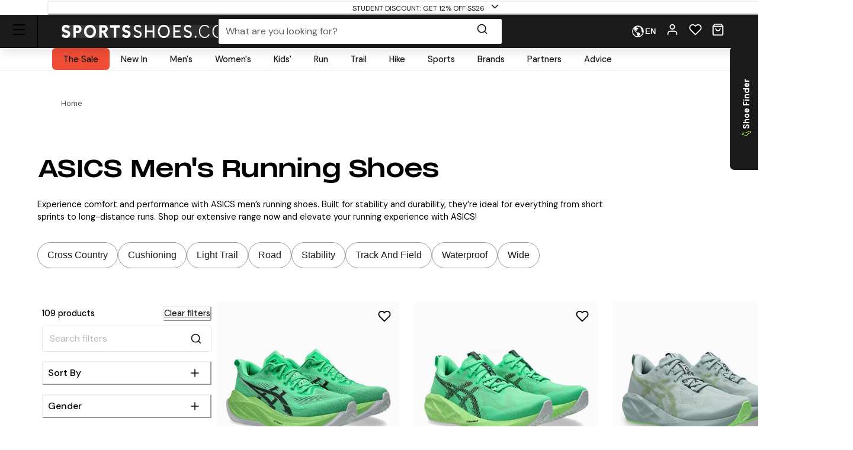

--- FILE ---
content_type: text/html; charset=utf-8
request_url: https://www.sportsshoes.com/products/asics/mens/running/shoes?l=36
body_size: 85850
content:
<!DOCTYPE html><html translate="no" lang="en-gb"><head><meta charSet="utf-8" data-next-head=""/><meta name="twitter:card" content="summary_large_image" data-next-head=""/><meta name="twitter:site" content="@sportsshoes_com" data-next-head=""/><meta name="twitter:creator" content="@sportsshoes_com" data-next-head=""/><meta name="viewport" content="width=device-width, initial-scale=1" data-next-head=""/><meta name="theme-color" content="#000000" data-next-head=""/><title data-next-head="">Asics Mens Running Shoes | SportsShoes</title><meta name="description" content="Discover our Asics Mens Running Shoes range at SportsShoes. Explore a wide selection &amp; award winning service at SportsShoes.com!" data-next-head=""/><link rel="canonical" href="https://www.sportsshoes.com/products/asics/mens/running/shoes" data-next-head=""/><meta property="og:type" content="website" data-next-head=""/><meta property="og:title" content="Asics Mens Running Shoes | SportsShoes" data-next-head=""/><meta property="og:description" content="Discover our Asics Mens Running Shoes range at SportsShoes. Explore a wide selection &amp; award winning service at SportsShoes.com!" data-next-head=""/><meta property="og:site_name" content="SportsShoes.com" data-next-head=""/><meta property="og:url" content="https://www.sportsshoes.com/products/asics/mens/running/shoes" data-next-head=""/><meta property="og:locale" content="en-gb" data-next-head=""/><meta property="og:image" content="https://cdn.sportsshoes.com/product/A/ASI16184/ASI16184_400_1.jpg" data-next-head=""/><meta property="og:image:width" content="100" data-next-head=""/><meta property="og:image:height" content="100" data-next-head=""/><meta property="og:image:alt" content="Product" data-next-head=""/><link rel="alternate" hrefLang="en-gb" href="https://www.sportsshoes.com/products/asics/mens/running/shoes" data-next-head=""/><link rel="alternate" hrefLang="de-de" href="https://www.sportsshoes.com/de-de/products/asics/mens/running/shoes" data-next-head=""/><link rel="alternate" hrefLang="es-es" href="https://www.sportsshoes.com/es-es/products/asics/mens/running/shoes" data-next-head=""/><link rel="alternate" hrefLang="fr-fr" href="https://www.sportsshoes.com/fr-fr/products/asics/mens/running/shoes" data-next-head=""/><link rel="alternate" hrefLang="it-it" href="https://www.sportsshoes.com/it-it/products/asics/mens/running/shoes" data-next-head=""/><link rel="preload" href="/_next/static/media/sportsshoes-logo-fast.d2bbd5bb.webp" as="image" data-next-head=""/><link rel="preload" href="https://cdn.sportsshoes.com/product/A/ASI16184/ASI16184_400_1.jpg" as="image" data-next-head=""/><link rel="preload" href="https://cdn.sportsshoes.com/product/A/ASI16192/ASI16192_400_1.jpg" as="image" data-next-head=""/><link rel="preload" href="https://cdn.sportsshoes.com/product/A/ASI16188/ASI16188_400_1.jpg" as="image" data-next-head=""/><link rel="preload" href="https://cdn.sportsshoes.com/product/A/ASI16191/ASI16191_400_1.jpg" as="image" data-next-head=""/><link rel="preload" href="https://cdn.sportsshoes.com/product/A/ASI16183/ASI16183_400_1.jpg" as="image" data-next-head=""/><link rel="preload" href="https://cdn.sportsshoes.com/product/A/ASI16187/ASI16187_400_1.jpg" as="image" data-next-head=""/><link rel="preload" href="https://cdn.sportsshoes.com/product/A/ASI16190/ASI16190_400_1.jpg" as="image" data-next-head=""/><link rel="preload" href="https://cdn.sportsshoes.com/product/A/ASI16189/ASI16189_400_1.jpg" as="image" data-next-head=""/><link rel="apple-touch-icon" sizes="180x180" href="/apple-touch-icon.png"/><link rel="icon" type="image/png" sizes="32x32" href="/favicon-32x32.png"/><link rel="icon" type="image/png" sizes="16x16" href="/favicon-16x16.png"/><link rel="manifest" href="/manifest.json"/><link rel="mask-icon" href="/safari-pinned-tab.svg" color="#000000"/><meta name="google-site-verification" content="sdNY40HDRRB81zMP-p8TsZTmdke5UScHahHOvhlDZRw"/><meta name="msapplication-TileColor" content="#000000"/><meta name="format-detection" content="telephone=no"/><meta name="google" content="notranslate"/><link rel="preload" href="/_next/static/media/13971731025ec697-s.p.woff2" as="font" type="font/woff2" crossorigin="anonymous" data-next-font="size-adjust"/><link rel="preload" href="/_next/static/media/d080ba6df333da6c-s.p.woff2" as="font" type="font/woff2" crossorigin="anonymous" data-next-font="size-adjust"/><link rel="preload" href="/_next/static/css/6704caeaac00be25.css" as="style"/><link rel="stylesheet" href="/_next/static/css/6704caeaac00be25.css" data-n-g=""/><noscript data-n-css=""></noscript><script defer="" nomodule="" src="/_next/static/chunks/polyfills-42372ed130431b0a.js"></script><script src="/_next/static/chunks/webpack-de6a24edf112361c.js" defer=""></script><script src="/_next/static/chunks/framework-ad875e3374e8e202.js" defer=""></script><script src="/_next/static/chunks/main-2ba033d7d295b2d9.js" defer=""></script><script src="/_next/static/chunks/pages/_app-75b260ef29c012f5.js" defer=""></script><script src="/_next/static/chunks/0ab32d34-4a5f443952e01f3e.js" defer=""></script><script src="/_next/static/chunks/145b22ec-51a194abdc665909.js" defer=""></script><script src="/_next/static/chunks/20cc685d-abafbc4ac910479e.js" defer=""></script><script src="/_next/static/chunks/6c83fabd-f9a4bf9e174ddc00.js" defer=""></script><script src="/_next/static/chunks/070fd1b5-14880684c7dff74f.js" defer=""></script><script src="/_next/static/chunks/ed2ab0f7-33a781b80d9f2838.js" defer=""></script><script src="/_next/static/chunks/6723b772-c0c165d9d7f9a100.js" defer=""></script><script src="/_next/static/chunks/25d70b82-1fb17b55487e113a.js" defer=""></script><script src="/_next/static/chunks/7716-4644dec50b63e1a4.js" defer=""></script><script src="/_next/static/chunks/7682-3affc879027bb622.js" defer=""></script><script src="/_next/static/chunks/7950-c30db6ecb7b1e459.js" defer=""></script><script src="/_next/static/chunks/4762-58b5e468dc3196a5.js" defer=""></script><script src="/_next/static/chunks/5516-b979967e2d1b356e.js" defer=""></script><script src="/_next/static/chunks/9984-539ff71ead9d649a.js" defer=""></script><script src="/_next/static/chunks/3417-98afca4c9ce8a56e.js" defer=""></script><script src="/_next/static/chunks/3181-4cfb02592b179fef.js" defer=""></script><script src="/_next/static/chunks/102-e03db0a6dd1a4bc2.js" defer=""></script><script src="/_next/static/chunks/2985-d59f5b28372a28c4.js" defer=""></script><script src="/_next/static/chunks/6961-1725297c9ea965db.js" defer=""></script><script src="/_next/static/chunks/5736-cbc015c29691fea3.js" defer=""></script><script src="/_next/static/chunks/4617-f5377fb99db5ef54.js" defer=""></script><script src="/_next/static/chunks/997-be6844afeae7540a.js" defer=""></script><script src="/_next/static/chunks/2994-c7b3711b06ae0835.js" defer=""></script><script src="/_next/static/chunks/pages/products/%5B...url%5D-348b2aca07e227cb.js" defer=""></script><script src="/_next/static/OEeVnCMpMfwHyvsC0tnof/_buildManifest.js" defer=""></script><script src="/_next/static/OEeVnCMpMfwHyvsC0tnof/_ssgManifest.js" defer=""></script></head><body class="loading __variable_4ab313 __variable_ef116d"><div id="__next"><style data-emotion="css-global 12ku7bl">:host,:root,[data-theme]{--chakra-ring-inset:var(--chakra-empty,/*!*/ /*!*/);--chakra-ring-offset-width:0px;--chakra-ring-offset-color:#fff;--chakra-ring-color:rgba(66, 153, 225, 0.6);--chakra-ring-offset-shadow:0 0 #0000;--chakra-ring-shadow:0 0 #0000;--chakra-space-x-reverse:0;--chakra-space-y-reverse:0;--chakra-colors-transparent:transparent;--chakra-colors-current:currentColor;--chakra-colors-black:#1A1A1A;--chakra-colors-white:#FFFFFF;--chakra-colors-whiteAlpha-50:rgba(255, 255, 255, 0.04);--chakra-colors-whiteAlpha-100:rgba(255, 255, 255, 0.06);--chakra-colors-whiteAlpha-200:rgba(255, 255, 255, 0.08);--chakra-colors-whiteAlpha-300:rgba(255, 255, 255, 0.16);--chakra-colors-whiteAlpha-400:rgba(255, 255, 255, 0.24);--chakra-colors-whiteAlpha-500:rgba(255, 255, 255, 0.36);--chakra-colors-whiteAlpha-600:rgba(255, 255, 255, 0.48);--chakra-colors-whiteAlpha-700:rgba(255, 255, 255, 0.64);--chakra-colors-whiteAlpha-800:rgba(255, 255, 255, 0.80);--chakra-colors-whiteAlpha-900:rgba(255, 255, 255, 0.92);--chakra-colors-blackAlpha-50:rgba(0, 0, 0, 0.04);--chakra-colors-blackAlpha-100:rgba(0, 0, 0, 0.06);--chakra-colors-blackAlpha-200:rgba(0, 0, 0, 0.08);--chakra-colors-blackAlpha-300:rgba(0, 0, 0, 0.16);--chakra-colors-blackAlpha-400:rgba(0, 0, 0, 0.24);--chakra-colors-blackAlpha-500:rgba(0, 0, 0, 0.36);--chakra-colors-blackAlpha-600:rgba(0, 0, 0, 0.48);--chakra-colors-blackAlpha-700:rgba(0, 0, 0, 0.64);--chakra-colors-blackAlpha-800:rgba(0, 0, 0, 0.80);--chakra-colors-blackAlpha-900:rgba(0, 0, 0, 0.92);--chakra-colors-gray-50:#F7FAFC;--chakra-colors-gray-100:#EDF2F7;--chakra-colors-gray-200:#E2E8F0;--chakra-colors-gray-300:#CBD5E0;--chakra-colors-gray-400:#A0AEC0;--chakra-colors-gray-500:#718096;--chakra-colors-gray-600:#4A5568;--chakra-colors-gray-700:#2D3748;--chakra-colors-gray-800:#1A202C;--chakra-colors-gray-900:#171923;--chakra-colors-red-50:#F8ECEC;--chakra-colors-red-100:#FCE9E9;--chakra-colors-red-200:#E1A8A8;--chakra-colors-red-300:#D58686;--chakra-colors-red-400:#C96464;--chakra-colors-red-500:#B94141;--chakra-colors-red-600:#973535;--chakra-colors-red-700:#712828;--chakra-colors-red-800:#4B1B1B;--chakra-colors-red-900:#260D0D;--chakra-colors-orange-50:#FBF2E9;--chakra-colors-orange-100:#F8EBE0;--chakra-colors-orange-200:#EEC39B;--chakra-colors-orange-300:#E7AB74;--chakra-colors-orange-400:#E1944C;--chakra-colors-orange-500:#DC8432;--chakra-colors-orange-600:#AE631E;--chakra-colors-orange-700:#834B16;--chakra-colors-orange-800:#57320F;--chakra-colors-orange-900:#2C1907;--chakra-colors-yellow-50:#FFFFF0;--chakra-colors-yellow-100:#FEFCBF;--chakra-colors-yellow-200:#FAF089;--chakra-colors-yellow-300:#F6E05E;--chakra-colors-yellow-400:#ECC94B;--chakra-colors-yellow-500:#D69E2E;--chakra-colors-yellow-600:#B7791F;--chakra-colors-yellow-700:#975A16;--chakra-colors-yellow-800:#744210;--chakra-colors-yellow-900:#5F370E;--chakra-colors-green-10:#BBFF55;--chakra-colors-green-50:#F3F7ED;--chakra-colors-green-100:#E6F2D5;--chakra-colors-green-200:#C8DBAE;--chakra-colors-green-300:#B3CD8E;--chakra-colors-green-400:#9EBF6E;--chakra-colors-green-500:#86AE4D;--chakra-colors-green-600:#6D8D3F;--chakra-colors-green-700:#526A2F;--chakra-colors-green-800:#36471F;--chakra-colors-green-900:#1B2310;--chakra-colors-green-1000:#0EA486;--chakra-colors-teal-50:#E6FFFA;--chakra-colors-teal-100:#B2F5EA;--chakra-colors-teal-200:#81E6D9;--chakra-colors-teal-300:#4FD1C5;--chakra-colors-teal-400:#38B2AC;--chakra-colors-teal-500:#319795;--chakra-colors-teal-600:#2C7A7B;--chakra-colors-teal-700:#285E61;--chakra-colors-teal-800:#234E52;--chakra-colors-teal-900:#1D4044;--chakra-colors-blue-50:#EBF4FA;--chakra-colors-blue-100:#F7FBFD;--chakra-colors-blue-200:#A2CEE7;--chakra-colors-blue-300:#7DBBDD;--chakra-colors-blue-400:#59A8D4;--chakra-colors-blue-500:#3E9ACD;--chakra-colors-blue-600:#2A77A2;--chakra-colors-blue-700:#1F597A;--chakra-colors-blue-800:#153C51;--chakra-colors-blue-900:#0A1E29;--chakra-colors-cyan-50:#EDFDFD;--chakra-colors-cyan-100:#C4F1F9;--chakra-colors-cyan-200:#9DECF9;--chakra-colors-cyan-300:#76E4F7;--chakra-colors-cyan-400:#0BC5EA;--chakra-colors-cyan-500:#00B5D8;--chakra-colors-cyan-600:#00A3C4;--chakra-colors-cyan-700:#0987A0;--chakra-colors-cyan-800:#086F83;--chakra-colors-cyan-900:#065666;--chakra-colors-purple-50:#FAF5FF;--chakra-colors-purple-100:#E9D8FD;--chakra-colors-purple-200:#D6BCFA;--chakra-colors-purple-300:#B794F4;--chakra-colors-purple-400:#9F7AEA;--chakra-colors-purple-500:#805AD5;--chakra-colors-purple-600:#6B46C1;--chakra-colors-purple-700:#553C9A;--chakra-colors-purple-800:#44337A;--chakra-colors-purple-900:#322659;--chakra-colors-pink-50:#FFF5F7;--chakra-colors-pink-100:#FED7E2;--chakra-colors-pink-200:#FBB6CE;--chakra-colors-pink-300:#F687B3;--chakra-colors-pink-400:#ED64A6;--chakra-colors-pink-500:#D53F8C;--chakra-colors-pink-600:#B83280;--chakra-colors-pink-700:#97266D;--chakra-colors-pink-800:#702459;--chakra-colors-pink-900:#521B41;--chakra-colors-grey-200:#FAFAFA;--chakra-colors-grey-300:#E6E6E6;--chakra-colors-grey-400:#CCCCCC;--chakra-colors-grey-500:#BABABA;--chakra-colors-grey-600:#999999;--chakra-colors-grey-700:#666666;--chakra-colors-grey-800:#4D4D4D;--chakra-colors-lightBlueAlpha-50:#BEDDEE0D;--chakra-colors-lightBlueAlpha-100:#BEDDEE1A;--chakra-colors-lightBlueAlpha-200:#BEDDEE33;--chakra-colors-lightBlueAlpha-300:#BEDDEE4D;--chakra-colors-lightBlueAlpha-400:#BEDDEE66;--chakra-colors-lightBlueAlpha-500:#BEDDEE80;--chakra-colors-lightBlueAlpha-600:#BEDDEE99;--chakra-colors-lightBlueAlpha-700:#BEDDEEB3;--chakra-colors-lightBlueAlpha-800:#BEDDEECC;--chakra-colors-lightBlueAlpha-900:#BEDDEEE6;--chakra-colors-turquoise-50:#E5FFFB;--chakra-colors-turquoise-100:#B8FFF4;--chakra-colors-turquoise-200:#8AFFED;--chakra-colors-turquoise-300:#5CFFE7;--chakra-colors-turquoise-400:#2EFFE0;--chakra-colors-turquoise-500:#00F7D2;--chakra-colors-turquoise-600:#00CCAD;--chakra-colors-turquoise-700:#009982;--chakra-colors-turquoise-800:#006657;--chakra-colors-turquoise-900:#00332B;--chakra-colors-offBlack:#1F1F1F;--chakra-colors-primary-1:#1A1A1A;--chakra-colors-primary-2:#BABABA;--chakra-colors-primary-3:#FAFAFA;--chakra-colors-primary-4:#FFFFFF;--chakra-colors-secondary-1:#3E9ACD;--chakra-colors-secondary-2:#153C51;--chakra-colors-secondary-3:#7DBBDD;--chakra-colors-success-primary:#86AE4D;--chakra-colors-success-secondary:#E6F2D5;--chakra-colors-error-primary:#B94141;--chakra-colors-error-secondary:#FCE9E9;--chakra-colors-warning-primary:#DC8432;--chakra-colors-warning-secondary:#F8EBE0;--chakra-colors-info-primary:#3E9ACD;--chakra-colors-info-secondary:#F7FBFD;--chakra-colors-ultra-green:#00F7D2;--chakra-colors-ultra-black:#000000;--chakra-colors-ultra-white:#FFFFFF;--chakra-colors-paypal-dark:#005C8A;--chakra-colors-paypal-light:#18ACE6;--chakra-colors-klarna:#FEB3C6;--chakra-colors-sustainable:#8EAC5A;--chakra-colors-darkAlpha-50:#000000;--chakra-colors-darkAlpha-100:#FFFFFF;--chakra-colors-darkAlpha-500:#000000;--chakra-colors-vitality:#F41C5E;--chakra-colors-englandAthletics:#DD052B;--chakra-colors-parkrun:#FFA300;--chakra-borders-none:0;--chakra-borders-1px:1px solid;--chakra-borders-2px:2px solid;--chakra-borders-4px:4px solid;--chakra-borders-8px:8px solid;--chakra-borders-faint:1px solid #ECEAEA;--chakra-borders-bold:1px solid #B0AEAE;--chakra-fonts-heading:-apple-system,BlinkMacSystemFont,"Segoe UI",Helvetica,Arial,sans-serif,"Apple Color Emoji","Segoe UI Emoji","Segoe UI Symbol";--chakra-fonts-body:-apple-system,BlinkMacSystemFont,"Segoe UI",Helvetica,Arial,sans-serif,"Apple Color Emoji","Segoe UI Emoji","Segoe UI Symbol";--chakra-fonts-mono:SFMono-Regular,Menlo,Monaco,Consolas,"Liberation Mono","Courier New",monospace;--chakra-fontSizes-3xs:0.45rem;--chakra-fontSizes-2xs:0.625rem;--chakra-fontSizes-xs:0.6875rem;--chakra-fontSizes-sm:0.78125rem;--chakra-fontSizes-md:1rem;--chakra-fontSizes-lg:1rem;--chakra-fontSizes-xl:1.125rem;--chakra-fontSizes-2xl:1.25rem;--chakra-fontSizes-3xl:1.35rem;--chakra-fontSizes-4xl:1.5rem;--chakra-fontSizes-5xl:1.75rem;--chakra-fontSizes-6xl:2.1rem;--chakra-fontSizes-7xl:2.5rem;--chakra-fontSizes-8xl:3.5625rem;--chakra-fontSizes-9xl:8rem;--chakra-fontSizes-xxs:0.6075rem;--chakra-fontSizes-base:0.90625rem;--chakra-fontWeights-hairline:100;--chakra-fontWeights-thin:200;--chakra-fontWeights-light:300;--chakra-fontWeights-normal:400;--chakra-fontWeights-medium:500;--chakra-fontWeights-semibold:600;--chakra-fontWeights-bold:700;--chakra-fontWeights-extrabold:800;--chakra-fontWeights-black:900;--chakra-letterSpacings-tighter:-0.05em;--chakra-letterSpacings-tight:-0.025em;--chakra-letterSpacings-normal:0;--chakra-letterSpacings-wide:0.025em;--chakra-letterSpacings-wider:0.05em;--chakra-letterSpacings-widest:0.1em;--chakra-lineHeights-3:.75rem;--chakra-lineHeights-4:1rem;--chakra-lineHeights-5:1.25rem;--chakra-lineHeights-6:1.5rem;--chakra-lineHeights-7:1.75rem;--chakra-lineHeights-8:2rem;--chakra-lineHeights-9:2.25rem;--chakra-lineHeights-10:2.5rem;--chakra-lineHeights-12:3rem;--chakra-lineHeights-15:3.75rem;--chakra-lineHeights-18:4.5rem;--chakra-lineHeights-24:6rem;--chakra-lineHeights-normal:normal;--chakra-lineHeights-none:1;--chakra-lineHeights-shorter:1.25;--chakra-lineHeights-short:1.375;--chakra-lineHeights-base:1.5;--chakra-lineHeights-tall:1.625;--chakra-lineHeights-taller:2;--chakra-lineHeights-xs:1.125rem;--chakra-lineHeights-sm:1.3125rem;--chakra-lineHeights-md:1.625rem;--chakra-lineHeights-lg:1.9375rem;--chakra-lineHeights-xl:2.1875rem;--chakra-lineHeights-2xl:2.4375rem;--chakra-lineHeights-3xl:2.8125rem;--chakra-lineHeights-4xl:3.375rem;--chakra-lineHeights-5xl:4.0625rem;--chakra-lineHeights-6xl:5.0625rem;--chakra-radii-none:0;--chakra-radii-sm:0.375rem;--chakra-radii-base:0.1875rem;--chakra-radii-md:0.5rem;--chakra-radii-lg:0.5rem;--chakra-radii-xl:0.75rem;--chakra-radii-2xl:1rem;--chakra-radii-3xl:1.5rem;--chakra-radii-full:9999px;--chakra-space-1:0.25rem;--chakra-space-2:0.5rem;--chakra-space-3:0.75rem;--chakra-space-4:1rem;--chakra-space-5:1.25rem;--chakra-space-6:1.5rem;--chakra-space-7:1.75rem;--chakra-space-8:2rem;--chakra-space-9:2.25rem;--chakra-space-10:2.5rem;--chakra-space-12:3rem;--chakra-space-14:3.5rem;--chakra-space-16:4rem;--chakra-space-20:5rem;--chakra-space-24:6rem;--chakra-space-28:7rem;--chakra-space-32:8rem;--chakra-space-36:9rem;--chakra-space-40:10rem;--chakra-space-44:11rem;--chakra-space-48:12rem;--chakra-space-52:13rem;--chakra-space-56:14rem;--chakra-space-60:15rem;--chakra-space-64:16rem;--chakra-space-72:18rem;--chakra-space-80:20rem;--chakra-space-96:24rem;--chakra-space-px:1px;--chakra-space-0-5:0.125rem;--chakra-space-1-5:0.375rem;--chakra-space-2-5:0.625rem;--chakra-space-3-5:0.875rem;--chakra-shadows-xs:0px 1px 2px rgba(0, 0, 0, 0.05);--chakra-shadows-sm:0px 1px 3px rgba(0, 0, 0, 0.1);--chakra-shadows-base:0 1px 3px 0 rgba(0, 0, 0, 0.1),0 1px 2px 0 rgba(0, 0, 0, 0.06);--chakra-shadows-md:0px 4px 6px -1px rgba(0, 0, 0, 0.1);--chakra-shadows-lg:0px 10px 15px -3px rgba(0, 0, 0, 0.1);--chakra-shadows-xl:0px 20px 25px -5px rgba(0, 0, 0, 0.1);--chakra-shadows-2xl:0 25px 50px -12px rgba(0, 0, 0, 0.25);--chakra-shadows-outline:0 0 0 3px rgba(66, 153, 225, 0.6);--chakra-shadows-inner:inset 0 2px 4px 0 rgba(0,0,0,0.06);--chakra-shadows-none:none;--chakra-shadows-dark-lg:rgba(0, 0, 0, 0.1) 0px 0px 0px 1px,rgba(0, 0, 0, 0.2) 0px 5px 10px,rgba(0, 0, 0, 0.4) 0px 15px 40px;--chakra-shadows-mdDrawer:0px -4px 8px -1px rgba(0, 0, 0, 0.1);--chakra-shadows-lgDrawer:0px -8px 18px -1px rgba(0, 0, 0, 0.1);--chakra-sizes-1:0.25rem;--chakra-sizes-2:0.5rem;--chakra-sizes-3:0.75rem;--chakra-sizes-4:1rem;--chakra-sizes-5:1.25rem;--chakra-sizes-6:1.5rem;--chakra-sizes-7:1.75rem;--chakra-sizes-8:2rem;--chakra-sizes-9:2.25rem;--chakra-sizes-10:2.5rem;--chakra-sizes-12:3rem;--chakra-sizes-14:3.5rem;--chakra-sizes-16:4rem;--chakra-sizes-20:5rem;--chakra-sizes-24:6rem;--chakra-sizes-28:7rem;--chakra-sizes-32:8rem;--chakra-sizes-36:9rem;--chakra-sizes-40:10rem;--chakra-sizes-44:11rem;--chakra-sizes-48:12rem;--chakra-sizes-52:13rem;--chakra-sizes-56:14rem;--chakra-sizes-60:15rem;--chakra-sizes-64:16rem;--chakra-sizes-72:18rem;--chakra-sizes-80:20rem;--chakra-sizes-96:24rem;--chakra-sizes-px:1px;--chakra-sizes-0-5:0.125rem;--chakra-sizes-1-5:0.375rem;--chakra-sizes-2-5:0.625rem;--chakra-sizes-3-5:0.875rem;--chakra-sizes-max:max-content;--chakra-sizes-min:min-content;--chakra-sizes-full:100%;--chakra-sizes-3xs:14rem;--chakra-sizes-2xs:16rem;--chakra-sizes-xs:20rem;--chakra-sizes-sm:24rem;--chakra-sizes-md:28rem;--chakra-sizes-lg:32rem;--chakra-sizes-xl:36rem;--chakra-sizes-2xl:42rem;--chakra-sizes-3xl:48rem;--chakra-sizes-4xl:56rem;--chakra-sizes-5xl:64rem;--chakra-sizes-6xl:72rem;--chakra-sizes-7xl:80rem;--chakra-sizes-8xl:90rem;--chakra-sizes-prose:60ch;--chakra-sizes-container-sm:640px;--chakra-sizes-container-md:768px;--chakra-sizes-container-lg:960px;--chakra-sizes-container-xl:1280px;--chakra-sizes-container-2md:892px;--chakra-sizes-container-2xl:1332px;--chakra-zIndices-hide:-1;--chakra-zIndices-auto:auto;--chakra-zIndices-base:0;--chakra-zIndices-docked:10;--chakra-zIndices-dropdown:1000;--chakra-zIndices-sticky:1100;--chakra-zIndices-banner:1200;--chakra-zIndices-overlay:1300;--chakra-zIndices-modal:1400;--chakra-zIndices-popover:1500;--chakra-zIndices-skipLink:1600;--chakra-zIndices-toast:1700;--chakra-zIndices-tooltip:1800;--chakra-transition-property-common:background-color,border-color,color,fill,stroke,opacity,box-shadow,transform;--chakra-transition-property-colors:background-color,border-color,color,fill,stroke;--chakra-transition-property-dimensions:width,height;--chakra-transition-property-position:left,right,top,bottom;--chakra-transition-property-background:background-color,background-image,background-position;--chakra-transition-easing-ease-in:cubic-bezier(0.4, 0, 1, 1);--chakra-transition-easing-ease-out:cubic-bezier(0, 0.52, 1, 1);--chakra-transition-easing-ease-in-out:cubic-bezier(0.4, 0, 0.2, 1);--chakra-transition-duration-ultra-fast:50ms;--chakra-transition-duration-faster:100ms;--chakra-transition-duration-fast:150ms;--chakra-transition-duration-normal:200ms;--chakra-transition-duration-slow:300ms;--chakra-transition-duration-slower:400ms;--chakra-transition-duration-ultra-slow:500ms;--chakra-blur-none:0;--chakra-blur-sm:4px;--chakra-blur-base:8px;--chakra-blur-md:12px;--chakra-blur-lg:16px;--chakra-blur-xl:24px;--chakra-blur-2xl:40px;--chakra-blur-3xl:64px;--chakra-breakpoints-base:0em;--chakra-breakpoints-sm:30em;--chakra-breakpoints-md:51.375em;--chakra-breakpoints-lg:64em;--chakra-breakpoints-xl:75.625em;--chakra-breakpoints-2xl:90em;--chakra-breakpoints-xxxs:10em;--chakra-breakpoints-xxs:20em;--chakra-breakpoints-xs:23.4375em;--chakra-breakpoints-3xl:106.25em;--chakra-breakpoints-4xl:131.25em;}.chakra-ui-light :host:not([data-theme]),.chakra-ui-light :root:not([data-theme]),.chakra-ui-light [data-theme]:not([data-theme]),[data-theme=light] :host:not([data-theme]),[data-theme=light] :root:not([data-theme]),[data-theme=light] [data-theme]:not([data-theme]),:host[data-theme=light],:root[data-theme=light],[data-theme][data-theme=light]{--chakra-colors-chakra-body-text:var(--chakra-colors-gray-800);--chakra-colors-chakra-body-bg:var(--chakra-colors-white);--chakra-colors-chakra-border-color:var(--chakra-colors-gray-200);--chakra-colors-chakra-inverse-text:var(--chakra-colors-white);--chakra-colors-chakra-subtle-bg:var(--chakra-colors-gray-100);--chakra-colors-chakra-subtle-text:var(--chakra-colors-gray-600);--chakra-colors-chakra-placeholder-color:var(--chakra-colors-gray-500);}.chakra-ui-dark :host:not([data-theme]),.chakra-ui-dark :root:not([data-theme]),.chakra-ui-dark [data-theme]:not([data-theme]),[data-theme=dark] :host:not([data-theme]),[data-theme=dark] :root:not([data-theme]),[data-theme=dark] [data-theme]:not([data-theme]),:host[data-theme=dark],:root[data-theme=dark],[data-theme][data-theme=dark]{--chakra-colors-chakra-body-text:var(--chakra-colors-whiteAlpha-900);--chakra-colors-chakra-body-bg:var(--chakra-colors-gray-800);--chakra-colors-chakra-border-color:var(--chakra-colors-whiteAlpha-300);--chakra-colors-chakra-inverse-text:var(--chakra-colors-gray-800);--chakra-colors-chakra-subtle-bg:var(--chakra-colors-gray-700);--chakra-colors-chakra-subtle-text:var(--chakra-colors-gray-400);--chakra-colors-chakra-placeholder-color:var(--chakra-colors-whiteAlpha-400);}</style><style data-emotion="css-global fubdgu">html{line-height:1.5;-webkit-text-size-adjust:100%;font-family:system-ui,sans-serif;-webkit-font-smoothing:antialiased;text-rendering:optimizeLegibility;-moz-osx-font-smoothing:grayscale;touch-action:manipulation;}body{position:relative;min-height:100%;margin:0;font-feature-settings:"kern";}:where(*, *::before, *::after){border-width:0;border-style:solid;box-sizing:border-box;word-wrap:break-word;}main{display:block;}hr{border-top-width:1px;box-sizing:content-box;height:0;overflow:visible;}:where(pre, code, kbd,samp){font-family:SFMono-Regular,Menlo,Monaco,Consolas,monospace;font-size:1em;}a{background-color:transparent;color:inherit;-webkit-text-decoration:inherit;text-decoration:inherit;}abbr[title]{border-bottom:none;-webkit-text-decoration:underline;text-decoration:underline;-webkit-text-decoration:underline dotted;-webkit-text-decoration:underline dotted;text-decoration:underline dotted;}:where(b, strong){font-weight:bold;}small{font-size:80%;}:where(sub,sup){font-size:75%;line-height:0;position:relative;vertical-align:baseline;}sub{bottom:-0.25em;}sup{top:-0.5em;}img{border-style:none;}:where(button, input, optgroup, select, textarea){font-family:inherit;font-size:100%;line-height:1.15;margin:0;}:where(button, input){overflow:visible;}:where(button, select){text-transform:none;}:where(
          button::-moz-focus-inner,
          [type="button"]::-moz-focus-inner,
          [type="reset"]::-moz-focus-inner,
          [type="submit"]::-moz-focus-inner
        ){border-style:none;padding:0;}fieldset{padding:0.35em 0.75em 0.625em;}legend{box-sizing:border-box;color:inherit;display:table;max-width:100%;padding:0;white-space:normal;}progress{vertical-align:baseline;}textarea{overflow:auto;}:where([type="checkbox"], [type="radio"]){box-sizing:border-box;padding:0;}input[type="number"]::-webkit-inner-spin-button,input[type="number"]::-webkit-outer-spin-button{-webkit-appearance:none!important;}input[type="number"]{-moz-appearance:textfield;}input[type="search"]{-webkit-appearance:textfield;outline-offset:-2px;}input[type="search"]::-webkit-search-decoration{-webkit-appearance:none!important;}::-webkit-file-upload-button{-webkit-appearance:button;font:inherit;}details{display:block;}summary{display:-webkit-box;display:-webkit-list-item;display:-ms-list-itembox;display:list-item;}template{display:none;}[hidden]{display:none!important;}:where(
          blockquote,
          dl,
          dd,
          h1,
          h2,
          h3,
          h4,
          h5,
          h6,
          hr,
          figure,
          p,
          pre
        ){margin:0;}button{background:transparent;padding:0;}fieldset{margin:0;padding:0;}:where(ol, ul){margin:0;padding:0;}textarea{resize:vertical;}:where(button, [role="button"]){cursor:pointer;}button::-moz-focus-inner{border:0!important;}table{border-collapse:collapse;}:where(h1, h2, h3, h4, h5, h6){font-size:inherit;font-weight:inherit;}:where(button, input, optgroup, select, textarea){padding:0;line-height:inherit;color:inherit;}:where(img, svg, video, canvas, audio, iframe, embed, object){display:block;}:where(img, video){max-width:100%;height:auto;}[data-js-focus-visible] :focus:not([data-focus-visible-added]):not(
          [data-focus-visible-disabled]
        ){outline:none;box-shadow:none;}select::-ms-expand{display:none;}:root,:host{--chakra-vh:100vh;}@supports (height: -webkit-fill-available){:root,:host{--chakra-vh:-webkit-fill-available;}}@supports (height: -moz-fill-available){:root,:host{--chakra-vh:-moz-fill-available;}}@supports (height: 100dvh){:root,:host{--chakra-vh:100dvh;}}</style><style data-emotion="css-global ft9l74">body{font-family:var(--chakra-fonts-body);color:var(--chakra-colors-chakra-body-text);background:var(--chakra-colors-chakra-body-bg);transition-property:background-color;transition-duration:var(--chakra-transition-duration-normal);line-height:var(--chakra-lineHeights-base);--chakra-fonts-heading:var(--font-pp-monument);--chakra-fonts-body:var(--font-dm-sans);}body p{margin:0px;}body .animation-safeguard{-webkit-transition:all 0.3s ease-in-out!important;transition:all 0.3s ease-in-out!important;}body .hide-arrows .swiper-button-prev{display:none;}body .hide-arrows .swiper-button-next{display:none;}body .hide-arrows .swiper-pagination-bullet{background-color:var(--chakra-colors-white)!important;opacity:0.5;}body .swiper-pagination-bullet-active{background-color:var(--chakra-colors-white)!important;opacity:1;}body .swiper-button-prev{color:var(--chakra-colors-white);}body .swiper-slide{webkit-transform:translate3d(0, 0, 0);webkit-backface-visibility:hidden;}body .swiper-button-next{color:var(--chakra-colors-white);}body .swiper-scrollbar{display:none;}body .thin-scroll::-webkit-scrollbar{width:4px;}body .thin-scroll::-webkit-scrollbar-track{background:#f1f1f1;}body .thin-scroll::-webkit-scrollbar-thumb{background:#888;}body .medium-scroll::-webkit-scrollbar{width:6px;}body .medium-scroll::-webkit-scrollbar-track{background:#f1f1f1;}body .medium-scroll::-webkit-scrollbar-thumb{background:#888;}body .hide-scroll::-webkit-scrollbar{display:none;}body #applepayCheckoutButton button{width:160px;background:#000;background-image:-webkit-named-image(apple-pay-logo-white);-webkit-background-position:50% 50%;background-position:50% 50%;background-repeat:no-repeat;-webkit-background-size:100% 60%;background-size:100% 60%;border-radius:4px;height:32px;padding:spacing('single');}body .checkoutRemote-button{margin-bottom:spacing("base");margin-left:spacing("third");margin-right:spacing("third");}body .maurten-bs-animation *{-webkit-transition:all 0.25s ease-in-out!important;transition:all 0.25s ease-in-out!important;}@media screen and (min-width: 822px){body .mobile-tablet-only{display:none;}body .tagg-mobile{display:none;}}@media screen and (max-width: 821px){body .desktop-only{display:none;}body .tagg-desktop{display:none;}body .swiper-button-prev{display:none;}body .swiper-button-next{display:none;}}@media screen and (min-width: 1024px){body .pdp-mobile-tablet-only{display:none;}body .image-zoom-effect{-webkit-transition:all 0.5s ease-in-out!important;transition:all 0.5s ease-in-out!important;}body .image-zoom:hover .image-zoom-effect{-webkit-transform:scale(1.03);-moz-transform:scale(1.03);-ms-transform:scale(1.03);transform:scale(1.03);}}@media screen and (max-width: 1023px){body .pdp-desktop-only{display:none;}}*::-webkit-input-placeholder{color:var(--chakra-colors-chakra-placeholder-color);}*::-moz-placeholder{color:var(--chakra-colors-chakra-placeholder-color);}*:-ms-input-placeholder{color:var(--chakra-colors-chakra-placeholder-color);}*::placeholder{color:var(--chakra-colors-chakra-placeholder-color);}*,*::before,::after{border-color:var(--chakra-colors-chakra-border-color);}.body-overflow{overflow:hidden;}.body-fixed{overflow:hidden;margin-right:15px;}.body-fixed .nav{padding-right:15px;}[data-state="navigating"] .loqate{color:var(--chakra-colors-white)!important;}.loqate::-webkit-input-placeholder{color:var(--chakra-colors-grey-500);}.loqate::-moz-placeholder{color:var(--chakra-colors-grey-500);}.loqate:-ms-input-placeholder{color:var(--chakra-colors-grey-500);}.loqate::placeholder{color:var(--chakra-colors-grey-500);}.grecaptcha-badge{display:none;}.size-guide-container #container{max-width:100vw!important;overflow-x:scroll;}.size-guide-container h4{padding:10px!important;}.size-guide-container p{padding:10px!important;}.size-guide-container #container p{padding:0px;}.size-guide-container td{min-width:70px;}.size-guide-container #container::-webkit-scrollbar{width:4px;}.osano-cm-window__widget{display:none;}</style><style>
    #nprogress {
      pointer-events: none;
    }
    #nprogress .bar {
      background: #BBFF55;
      position: fixed;
      z-index: 9999;
      top: 0;
      left: 0;
      width: 100%;
      height: 3px;
    }
    #nprogress .peg {
      display: block;
      position: absolute;
      right: 0px;
      width: 100px;
      height: 100%;
      box-shadow: 0 0 10px #BBFF55, 0 0 5px #BBFF55;
      opacity: 1;
      -webkit-transform: rotate(3deg) translate(0px, -4px);
      -ms-transform: rotate(3deg) translate(0px, -4px);
      transform: rotate(3deg) translate(0px, -4px);
    }
    #nprogress .spinner {
      display: block;
      position: fixed;
      z-index: 1031;
      top: 15px;
      right: 15px;
    }
    #nprogress .spinner-icon {
      width: 18px;
      height: 18px;
      box-sizing: border-box;
      border: solid 2px transparent;
      border-top-color: #BBFF55;
      border-left-color: #BBFF55;
      border-radius: 50%;
      -webkit-animation: nprogresss-spinner 400ms linear infinite;
      animation: nprogress-spinner 400ms linear infinite;
    }
    .nprogress-custom-parent {
      overflow: hidden;
      position: relative;
    }
    .nprogress-custom-parent #nprogress .spinner,
    .nprogress-custom-parent #nprogress .bar {
      position: absolute;
    }
    @-webkit-keyframes nprogress-spinner {
      0% {
        -webkit-transform: rotate(0deg);
      }
      100% {
        -webkit-transform: rotate(360deg);
      }
    }
    @keyframes nprogress-spinner {
      0% {
        transform: rotate(0deg);
      }
      100% {
        transform: rotate(360deg);
      }
    }
  </style><div class="css-0"><style data-emotion="css ni21jw">.css-ni21jw{position:fixed;z-index:8;width:100%;background:var(--chakra-colors-primary-4);color:var(--chakra-colors-primary-1);transition-property:padding;transition-duration:var(--chakra-transition-duration-slow);transition-timing-function:var(--chakra-transition-easing-ease-out);-webkit-padding-start:var(--chakra-space-4);padding-inline-start:var(--chakra-space-4);-webkit-padding-end:var(--chakra-space-4);padding-inline-end:var(--chakra-space-4);padding-top:0px;padding-bottom:0px;top:0px;}@media screen and (min-width: 75.625em){.css-ni21jw{-webkit-padding-start:var(--chakra-space-20);padding-inline-start:var(--chakra-space-20);-webkit-padding-end:var(--chakra-space-20);padding-inline-end:var(--chakra-space-20);}}</style><div data-testid="usp-banner" class="animation-safeguard css-ni21jw"><style data-emotion="css k70z5i">.css-k70z5i{display:inline;-webkit-appearance:none;-moz-appearance:none;-ms-appearance:none;appearance:none;-webkit-align-items:center;-webkit-box-align:center;-ms-flex-align:center;align-items:center;-webkit-box-pack:center;-ms-flex-pack:center;-webkit-justify-content:center;justify-content:center;-webkit-user-select:none;-moz-user-select:none;-ms-user-select:none;user-select:none;position:relative;white-space:nowrap;vertical-align:middle;outline:2px solid transparent;outline-offset:2px;line-height:unset;border-radius:var(--chakra-radii-base);font-weight:var(--chakra-fontWeights-normal);transition-property:all;transition-duration:var(--chakra-transition-duration-normal);-webkit-padding-start:var(--chakra-space-4);padding-inline-start:var(--chakra-space-4);-webkit-padding-end:var(--chakra-space-4);padding-inline-end:var(--chakra-space-4);-webkit-text-decoration:none;text-decoration:none;transition-timing-function:var(--chakra-transition-easing-ease-out);height:44px;min-width:auto;font-size:var(--chakra-fontSizes-md);padding-top:var(--chakra-space-1-5);padding-bottom:var(--chakra-space-1-5);background:none;color:inherit;margin:0px;padding:0px;font-family:var(--chakra-fonts-body);box-shadow:var(--chakra-shadows-none);width:100%;max-height:var(--chakra-sizes-6);transition-delay:slow;}.css-k70z5i:focus-visible,.css-k70z5i[data-focus-visible]{box-shadow:var(--chakra-shadows-outline);}.css-k70z5i:disabled,.css-k70z5i[disabled],.css-k70z5i[aria-disabled=true],.css-k70z5i[data-disabled]{opacity:0.4;cursor:not-allowed;box-shadow:var(--chakra-shadows-none);}.css-k70z5i:hover:disabled,.css-k70z5i[data-hover]:disabled,.css-k70z5i:hover[disabled],.css-k70z5i[data-hover][disabled],.css-k70z5i:hover[aria-disabled=true],.css-k70z5i[data-hover][aria-disabled=true],.css-k70z5i:hover[data-disabled],.css-k70z5i[data-hover][data-disabled]{background:initial;}</style><button type="button" class="chakra-button css-k70z5i"><span class="css-0"><style data-emotion="css veqmz3">.css-veqmz3{position:relative;width:-webkit-fit-content;width:-moz-fit-content;width:fit-content;-webkit-margin-start:auto;margin-inline-start:auto;-webkit-margin-end:auto;margin-inline-end:auto;}</style><div class="css-veqmz3"><style data-emotion="css 19z1pc6">.css-19z1pc6{position:absolute;top:50%;left:50%;-webkit-transform:translate(-50%, -50%);-moz-transform:translate(-50%, -50%);-ms-transform:translate(-50%, -50%);transform:translate(-50%, -50%);-webkit-transition:opacity 0.25s ease-in-out;transition:opacity 0.25s ease-in-out;opacity:1;max-height:var(--chakra-sizes-6);}.css-19z1pc6 img{max-height:var(--chakra-sizes-6);}</style><div class="css-19z1pc6"><style data-emotion="css k008qs">.css-k008qs{display:-webkit-box;display:-webkit-flex;display:-ms-flexbox;display:flex;}</style><div class="css-k008qs"><style data-emotion="css 13e1vgz">.css-13e1vgz{display:-webkit-box;display:-webkit-flex;display:-ms-flexbox;display:flex;-webkit-align-items:center;-webkit-box-align:center;-ms-flex-align:center;align-items:center;-webkit-flex-direction:row;-ms-flex-direction:row;flex-direction:row;width:-webkit-fit-content;width:-moz-fit-content;width:fit-content;}</style><div data-testid="usp-title" class="css-13e1vgz"><style data-emotion="css amswkf">.css-amswkf{font-family:var(--chakra-fonts-body);font-size:var(--chakra-fontSizes-base);line-height:var(--chakra-lineHeights-base);margin-bottom:var(--chakra-space-4);}</style><p class="chakra-text css-amswkf" style="font-size:12px;padding:0;margin:0">STUDENT DISCOUNT: GET 12% OFF SS26</p></div><style data-emotion="css 1v4xcoh">.css-1v4xcoh{margin-left:var(--chakra-space-2);}</style><div class="css-1v4xcoh"><svg stroke="currentColor" fill="none" stroke-width="2" viewBox="0 0 24 24" stroke-linecap="round" stroke-linejoin="round" height="20" width="20" xmlns="http://www.w3.org/2000/svg"><polyline points="6 9 12 15 18 9"></polyline></svg></div></div></div><style data-emotion="css 1fs0vgm">.css-1fs0vgm{position:absolute;top:50%;left:50%;-webkit-transform:translate(-50%, -50%);-moz-transform:translate(-50%, -50%);-ms-transform:translate(-50%, -50%);transform:translate(-50%, -50%);-webkit-transition:opacity 0.25s ease-in-out;transition:opacity 0.25s ease-in-out;opacity:0;max-height:var(--chakra-sizes-6);}.css-1fs0vgm img{max-height:var(--chakra-sizes-6);}</style><div class="css-1fs0vgm"><div class="css-k008qs"><style data-emotion="css 1nxr1n3">.css-1nxr1n3{display:-webkit-box;display:-webkit-flex;display:-ms-flexbox;display:flex;-webkit-align-items:center;-webkit-box-align:center;-ms-flex-align:center;align-items:center;-webkit-flex-direction:row-reverse;-ms-flex-direction:row-reverse;flex-direction:row-reverse;--chakra-space-x-reverse:1;--chakra-divide-x-reverse:1;width:-webkit-fit-content;width:-moz-fit-content;width:fit-content;}</style><div data-testid="usp-title" class="css-1nxr1n3"><style data-emotion="css 1dynibq">.css-1dynibq{width:70px;margin-left:var(--chakra-space-2);margin-right:0px;}</style><div class="css-1dynibq"><img alt="Klarna" loading="lazy" width="300" height="67" decoding="async" data-nimg="1" style="color:transparent;height:auto;width:fit-content" src="https://images.prismic.io/sportsshoesprod/a730f16d-aa14-44d0-82d1-21b311a301e9_USP+Bar+-+Klarna.png?auto=compress,format"/></div><p class="chakra-text css-amswkf" style="font-size:12px;padding:0;margin:0">SHOP NOW, PAY WITH</p></div><div class="css-1v4xcoh"><svg stroke="currentColor" fill="none" stroke-width="2" viewBox="0 0 24 24" stroke-linecap="round" stroke-linejoin="round" height="20" width="20" xmlns="http://www.w3.org/2000/svg"><polyline points="6 9 12 15 18 9"></polyline></svg></div></div></div><div class="css-1fs0vgm"><div class="css-k008qs"><div data-testid="usp-title" class="css-13e1vgz"><style data-emotion="css 4gszgi">.css-4gszgi{width:90px;margin-left:0px;margin-right:var(--chakra-space-2);}</style><div class="css-4gszgi"><img alt="ULTRA " loading="lazy" width="300" height="67" decoding="async" data-nimg="1" style="color:transparent;height:auto;width:fit-content" src="https://images.prismic.io/sportsshoesprod/aS7ueHNYClf9ns0k_ultra.png?auto=format%2Ccompress&amp;rect=1%2C0%2C3542%2C791&amp;w=300&amp;h=67"/></div><p class="chakra-text css-amswkf" style="font-size:12px;padding:0;margin:0">10% OFF YOUR FIRST APP ORDER </p></div><div class="css-1v4xcoh"><svg stroke="currentColor" fill="none" stroke-width="2" viewBox="0 0 24 24" stroke-linecap="round" stroke-linejoin="round" height="20" width="20" xmlns="http://www.w3.org/2000/svg"><polyline points="6 9 12 15 18 9"></polyline></svg></div></div></div></div></span></button></div><nav class="css-0"><style data-emotion="css 3v2gob">.css-3v2gob{position:fixed;z-index:6;width:100%;transition-property:all;transition-duration:var(--chakra-transition-duration-ultra-slow);transition-timing-function:var(--chakra-transition-easing-ease-out);-webkit-transition:all 0.5s ease;transition:all 0.5s ease;padding-top:25px;opacity:1;visibility:visible;}</style><div data-testid="navbar" class="animation-safeguard css-3v2gob"><style data-emotion="css tfkxak">.css-tfkxak{background:unset;}</style><div class="nav css-tfkxak"><style data-emotion="css 9h6fdq">.css-9h6fdq{display:-webkit-box;display:-webkit-flex;display:-ms-flexbox;display:flex;-webkit-box-pack:justify;-webkit-justify-content:space-between;justify-content:space-between;position:relative;width:100%;-webkit-align-items:center;-webkit-box-align:center;-ms-flex-align:center;align-items:center;padding-right:var(--chakra-space-1);box-shadow:var(--chakra-shadows-lg);z-index:1;background-color:var(--chakra-colors-primary-1);color:var(--chakra-colors-primary-4);}@media screen and (min-width: 64em){.css-9h6fdq{padding-right:var(--chakra-space-9);}}</style><div class="css-9h6fdq"><style data-emotion="css lyh7ud">.css-lyh7ud{display:-webkit-box;display:-webkit-flex;display:-ms-flexbox;display:flex;-webkit-align-items:center;-webkit-box-align:center;-ms-flex-align:center;align-items:center;-webkit-box-pack:justify;-webkit-justify-content:space-between;justify-content:space-between;gap:var(--chakra-space-4);}@media screen and (min-width: 51.375em){.css-lyh7ud{gap:0px;}}</style><div class="css-lyh7ud"><style data-emotion="css 1ctj68o">.css-1ctj68o{display:-webkit-inline-box;display:-webkit-inline-flex;display:-ms-inline-flexbox;display:inline-flex;-webkit-appearance:none;-moz-appearance:none;-ms-appearance:none;appearance:none;-webkit-align-items:center;-webkit-box-align:center;-ms-flex-align:center;align-items:center;-webkit-box-pack:center;-ms-flex-pack:center;-webkit-justify-content:center;justify-content:center;-webkit-user-select:none;-moz-user-select:none;-ms-user-select:none;user-select:none;position:relative;white-space:nowrap;vertical-align:middle;outline:2px solid transparent;outline-offset:2px;line-height:var(--chakra-lineHeights-6);font-weight:700;transition-property:all;transition-duration:var(--chakra-transition-duration-normal);-webkit-text-decoration:none;text-decoration:none;transition-timing-function:var(--chakra-transition-easing-ease-out);height:var(--chakra-sizes-14);min-width:var(--chakra-sizes-10);font-size:var(--chakra-fontSizes-md);-webkit-padding-start:var(--chakra-space-2);padding-inline-start:var(--chakra-space-2);-webkit-padding-end:var(--chakra-space-2);padding-inline-end:var(--chakra-space-2);padding-top:var(--chakra-space-1-5);padding-bottom:var(--chakra-space-1-5);background-color:var(--chakra-colors-primary-1);border-color:var(--chakra-colors-primary-1);border-width:1px;box-shadow:var(--chakra-shadows-none);border-radius:0px;width:var(--chakra-sizes-16);}.css-1ctj68o:focus-visible,.css-1ctj68o[data-focus-visible]{box-shadow:var(--chakra-shadows-outline);}.css-1ctj68o:disabled,.css-1ctj68o[disabled],.css-1ctj68o[aria-disabled=true],.css-1ctj68o[data-disabled]{opacity:1;cursor:not-allowed;box-shadow:var(--chakra-shadows-none);background-color:var(--chakra-colors-grey-300);border-color:var(--chakra-colors-grey-300);color:var(--chakra-colors-grey-400);}.css-1ctj68o:hover,.css-1ctj68o[data-hover]{background:#3a3a3a;}@media screen and (min-width: 64em){.css-1ctj68o{-webkit-padding-start:var(--chakra-space-4);padding-inline-start:var(--chakra-space-4);-webkit-padding-end:var(--chakra-space-4);padding-inline-end:var(--chakra-space-4);}}.css-1ctj68o:active,.css-1ctj68o[data-active]{background:#3a3a3a;}</style><button type="button" class="chakra-button css-1ctj68o" aria-label="hamburger menu" data-testid="burger-menu-button"><span class="css-0"><svg stroke="currentColor" fill="currentColor" stroke-width="0" viewBox="0 0 1024 1024" height="26" width="26" xmlns="http://www.w3.org/2000/svg"><path d="M904 160H120c-4.4 0-8 3.6-8 8v64c0 4.4 3.6 8 8 8h784c4.4 0 8-3.6 8-8v-64c0-4.4-3.6-8-8-8zm0 624H120c-4.4 0-8 3.6-8 8v64c0 4.4 3.6 8 8 8h784c4.4 0 8-3.6 8-8v-64c0-4.4-3.6-8-8-8zm0-312H120c-4.4 0-8 3.6-8 8v64c0 4.4 3.6 8 8 8h784c4.4 0 8-3.6 8-8v-64c0-4.4-3.6-8-8-8z"></path></svg></span></button><a href="https://www.sportsshoes.com/"><style data-emotion="css goq30">.css-goq30{display:-webkit-box;display:-webkit-flex;display:-ms-flexbox;display:flex;width:auto;-webkit-align-items:center;-webkit-box-align:center;-ms-flex-align:center;align-items:center;-webkit-margin-start:var(--chakra-space-1);margin-inline-start:var(--chakra-space-1);-webkit-margin-end:var(--chakra-space-1);margin-inline-end:var(--chakra-space-1);min-width:3rem;}@media screen and (min-width: 30em){.css-goq30{-webkit-margin-start:var(--chakra-space-8);margin-inline-start:var(--chakra-space-8);-webkit-margin-end:var(--chakra-space-8);margin-inline-end:var(--chakra-space-8);}}@media screen and (min-width: 51.375em){.css-goq30{width:10rem;min-width:unset;}}@media screen and (min-width: 64em){.css-goq30{-webkit-margin-start:var(--chakra-space-10);margin-inline-start:var(--chakra-space-10);-webkit-margin-end:var(--chakra-space-10);margin-inline-end:var(--chakra-space-10);}}@media screen and (min-width: 75.625em){.css-goq30{width:14rem;}}</style><div class="css-goq30"><img alt="Sportsshoes logo" data-testid="ss-logo-desktop" width="300" height="22" decoding="async" data-nimg="1" class="desktop-only" style="color:transparent;background-size:cover;background-position:50% 50%;background-repeat:no-repeat;background-image:url(&quot;data:image/svg+xml;charset=utf-8,%3Csvg xmlns=&#x27;http://www.w3.org/2000/svg&#x27; viewBox=&#x27;0 0 320 40&#x27;%3E%3Cfilter id=&#x27;b&#x27; color-interpolation-filters=&#x27;sRGB&#x27;%3E%3CfeGaussianBlur stdDeviation=&#x27;20&#x27;/%3E%3CfeColorMatrix values=&#x27;1 0 0 0 0 0 1 0 0 0 0 0 1 0 0 0 0 0 100 -1&#x27; result=&#x27;s&#x27;/%3E%3CfeFlood x=&#x27;0&#x27; y=&#x27;0&#x27; width=&#x27;100%25&#x27; height=&#x27;100%25&#x27;/%3E%3CfeComposite operator=&#x27;out&#x27; in=&#x27;s&#x27;/%3E%3CfeComposite in2=&#x27;SourceGraphic&#x27;/%3E%3CfeGaussianBlur stdDeviation=&#x27;20&#x27;/%3E%3C/filter%3E%3Cimage width=&#x27;100%25&#x27; height=&#x27;100%25&#x27; x=&#x27;0&#x27; y=&#x27;0&#x27; preserveAspectRatio=&#x27;none&#x27; style=&#x27;filter: url(%23b);&#x27; href=&#x27;[data-uri]&#x27;/%3E%3C/svg%3E&quot;)" src="/_next/static/media/sportsshoes-logo-fast.d2bbd5bb.webp"/><img alt="Sportsshoes logo" data-testid="ss-logo-mobile" loading="lazy" width="200" height="14" decoding="async" data-nimg="1" class="mobile-tablet-only" style="color:transparent;background-size:cover;background-position:50% 50%;background-repeat:no-repeat;background-image:url(&quot;data:image/svg+xml;charset=utf-8,%3Csvg xmlns=&#x27;http://www.w3.org/2000/svg&#x27; viewBox=&#x27;0 0 320 40&#x27;%3E%3Cfilter id=&#x27;b&#x27; color-interpolation-filters=&#x27;sRGB&#x27;%3E%3CfeGaussianBlur stdDeviation=&#x27;20&#x27;/%3E%3CfeColorMatrix values=&#x27;1 0 0 0 0 0 1 0 0 0 0 0 1 0 0 0 0 0 100 -1&#x27; result=&#x27;s&#x27;/%3E%3CfeFlood x=&#x27;0&#x27; y=&#x27;0&#x27; width=&#x27;100%25&#x27; height=&#x27;100%25&#x27;/%3E%3CfeComposite operator=&#x27;out&#x27; in=&#x27;s&#x27;/%3E%3CfeComposite in2=&#x27;SourceGraphic&#x27;/%3E%3CfeGaussianBlur stdDeviation=&#x27;20&#x27;/%3E%3C/filter%3E%3Cimage width=&#x27;100%25&#x27; height=&#x27;100%25&#x27; x=&#x27;0&#x27; y=&#x27;0&#x27; preserveAspectRatio=&#x27;none&#x27; style=&#x27;filter: url(%23b);&#x27; href=&#x27;[data-uri]&#x27;/%3E%3C/svg%3E&quot;)" src="/_next/static/media/sportsshoes-logo-fast.d2bbd5bb.webp"/></div></a></div><style data-emotion="css yz36ma">.css-yz36ma{display:-webkit-box;display:-webkit-flex;display:-ms-flexbox;display:flex;width:100%;-webkit-box-pack:right;-ms-flex-pack:right;-webkit-justify-content:right;justify-content:right;position:relative;}</style><div class="desktop-only css-yz36ma" data-testid="desktop-searchbar"><style data-emotion="css yltnl3">.css-yltnl3{width:15rem;transition-duration:var(--chakra-transition-duration-slow);transition-property:width;}@media screen and (min-width: 64em){.css-yltnl3{width:30rem;}}</style><div class="css-yltnl3"><form style="width:100%"><style data-emotion="css 1y0e7gb">.css-1y0e7gb{width:100%;display:-webkit-box;display:-webkit-flex;display:-ms-flexbox;display:flex;position:relative;isolation:isolate;--input-font-size:var(--chakra-fontSizes-md);--input-padding:var(--chakra-space-4);--input-border-radius:var(--chakra-radii-md);--input-height:var(--chakra-sizes-10);}</style><div class="chakra-input__group css-1y0e7gb" data-group="true"><style data-emotion="css ievfdn">.css-ievfdn{width:100%;height:auto;font-size:var(--chakra-fontSizes-md);-webkit-padding-start:var(--chakra-space-3);padding-inline-start:var(--chakra-space-3);-webkit-padding-end:var(--chakra-space-3);padding-inline-end:var(--chakra-space-3);border-radius:var(--chakra-radii-base);min-width:0px;outline:2px solid transparent;outline-offset:2px;position:relative;-webkit-appearance:none;-moz-appearance:none;-ms-appearance:none;appearance:none;transition-property:var(--chakra-transition-property-common);transition-duration:var(--chakra-transition-duration-normal);type:text;font-family:var(--chakra-fonts-body);color:var(--chakra-colors-grey-800);--input-font-size:var(--chakra-fontSizes-md);--input-padding:var(--chakra-space-4);--input-border-radius:var(--chakra-radii-md);--input-height:var(--chakra-sizes-10);padding-top:11px;padding-bottom:11px;border:2px solid;background:var(--chakra-colors-white);border-width:1px;line-height:var(--chakra-lineHeights-5);border-color:var(--chakra-colors-grey-500);padding-right:var(--chakra-space-12);max-height:var(--chakra-sizes-9);}.css-ievfdn:disabled,.css-ievfdn[disabled],.css-ievfdn[aria-disabled=true],.css-ievfdn[data-disabled]{opacity:0.4;cursor:not-allowed;}.css-ievfdn:hover,.css-ievfdn[data-hover]{background:var(--chakra-colors-white);border-color:var(--chakra-colors-grey-800);}.css-ievfdn[aria-readonly=true],.css-ievfdn[readonly],.css-ievfdn[data-readonly]{box-shadow:var(--chakra-shadows-none)!important;-webkit-user-select:all;-moz-user-select:all;-ms-user-select:all;user-select:all;}.css-ievfdn[aria-invalid=true],.css-ievfdn[data-invalid]{border-color:var(--chakra-colors-error-primary);}.css-ievfdn:focus-visible,.css-ievfdn[data-focus-visible]{background:var(--chakra-colors-transparent);border-color:#3E9ACD;}.css-ievfdn:active,.css-ievfdn[data-active]{border-color:var(--chakra-colors-grey-800);background:var(--chakra-colors-white);}.css-ievfdn:focus,.css-ievfdn[data-focus]{border-color:var(--chakra-colors-grey-800);background:var(--chakra-colors-white);}@media screen and (min-width: 51.375em){.css-ievfdn{border-color:var(--chakra-colors-primary-1);}}.css-ievfdn::-webkit-input-placeholder{color:var(--chakra-colors-primary-1);opacity:0.7;}.css-ievfdn::-moz-placeholder{color:var(--chakra-colors-primary-1);opacity:0.7;}.css-ievfdn:-ms-input-placeholder{color:var(--chakra-colors-primary-1);opacity:0.7;}.css-ievfdn::placeholder,.css-ievfdn[data-placeholder]{color:var(--chakra-colors-primary-1);opacity:0.7;}</style><input type="text" placeholder="What are you looking for?" data-testid="searchbar-input" maxLength="150" class="chakra-input css-ievfdn" value=""/><style data-emotion="css 1h44uqj">.css-1h44uqj{right:0;width:auto;height:auto;font-size:var(--chakra-fontSizes-md);display:-webkit-box;display:-webkit-flex;display:-ms-flexbox;display:flex;-webkit-align-items:center;-webkit-box-align:center;-ms-flex-align:center;align-items:center;-webkit-box-pack:center;-ms-flex-pack:center;-webkit-justify-content:center;justify-content:center;position:absolute;top:0px;padding-top:var(--chakra-space-2);padding-bottom:var(--chakra-space-2);-webkit-padding-start:var(--chakra-space-6);padding-inline-start:var(--chakra-space-6);-webkit-padding-end:var(--chakra-space-6);padding-inline-end:var(--chakra-space-6);z-index:20;color:var(--chakra-colors-black);}</style><div class="chakra-input__right-element css-1h44uqj" data-testid="searchbar-submit"><svg stroke="currentColor" fill="none" stroke-width="2" viewBox="0 0 24 24" stroke-linecap="round" stroke-linejoin="round" height="20" width="20" xmlns="http://www.w3.org/2000/svg"><circle cx="11" cy="11" r="8"></circle><line x1="21" y1="21" x2="16.65" y2="16.65"></line></svg></div></div></form></div></div><style data-emotion="css 1dmbcbx">.css-1dmbcbx{display:-webkit-box;display:-webkit-flex;display:-ms-flexbox;display:flex;-webkit-flex-basis:auto;-ms-flex-preferred-size:auto;flex-basis:auto;-webkit-box-pack:right;-ms-flex-pack:right;-webkit-justify-content:right;justify-content:right;margin-left:var(--chakra-space-1);}@media screen and (min-width: 30em){.css-1dmbcbx{-webkit-flex-basis:33%;-ms-flex-preferred-size:33%;flex-basis:33%;padding-right:7px;}}@media screen and (min-width: 51.375em){.css-1dmbcbx{width:100%;}}@media screen and (min-width: 64em){.css-1dmbcbx{max-width:15rem;margin-left:var(--chakra-space-3);padding-right:unset;}}@media screen and (min-width: 90em){.css-1dmbcbx{max-width:14rem;}}</style><div class="css-1dmbcbx"><style data-emotion="css 1hveotd">.css-1hveotd{display:-webkit-box;display:-webkit-flex;display:-ms-flexbox;display:flex;-webkit-box-pack:justify;-webkit-justify-content:space-between;justify-content:space-between;-webkit-align-items:center;-webkit-box-align:center;-ms-flex-align:center;align-items:center;color:var(--chakra-colors-primary-4);max-width:140px;cursor:pointer;}@media screen and (min-width: 51.375em){.css-1hveotd{width:100%;min-width:100px;max-width:170px;}}</style><div data-testid="navigation-icons-cluster" class="css-1hveotd"><style data-emotion="css 6qfk5t">.css-6qfk5t{display:none;}@media screen and (min-width: 51.375em){.css-6qfk5t{display:block;}}</style><div class="css-6qfk5t"><style data-emotion="css 1ibs5uk">.css-1ibs5uk{display:-webkit-inline-box;display:-webkit-inline-flex;display:-ms-inline-flexbox;display:inline-flex;-webkit-appearance:none;-moz-appearance:none;-ms-appearance:none;appearance:none;-webkit-align-items:center;-webkit-box-align:center;-ms-flex-align:center;align-items:center;-webkit-box-pack:center;-ms-flex-pack:center;-webkit-justify-content:center;justify-content:center;-webkit-user-select:none;-moz-user-select:none;-ms-user-select:none;user-select:none;position:relative;white-space:nowrap;vertical-align:middle;outline:2px solid transparent;outline-offset:2px;line-height:var(--chakra-lineHeights-6);font-weight:700;transition-property:all;transition-duration:var(--chakra-transition-duration-normal);-webkit-padding-start:var(--chakra-space-4);padding-inline-start:var(--chakra-space-4);-webkit-padding-end:var(--chakra-space-4);padding-inline-end:var(--chakra-space-4);-webkit-text-decoration:none;text-decoration:none;transition-timing-function:var(--chakra-transition-easing-ease-out);height:44px;min-width:var(--chakra-sizes-10);font-size:var(--chakra-fontSizes-md);padding-top:var(--chakra-space-1-5);padding-bottom:var(--chakra-space-1-5);background:black.500;background-color:var(--chakra-colors-primary-1);border-color:var(--chakra-colors-primary-1);border-width:1px;box-shadow:var(--chakra-shadows-none);border-radius:var(--chakra-radii-full);padding:var(--chakra-space-2);cursor:pointer;border:var(--chakra-borders-none);color:var(--chakra-colors-primary-4);}.css-1ibs5uk:focus-visible,.css-1ibs5uk[data-focus-visible]{box-shadow:var(--chakra-shadows-outline);}.css-1ibs5uk:disabled,.css-1ibs5uk[disabled],.css-1ibs5uk[aria-disabled=true],.css-1ibs5uk[data-disabled]{opacity:1;cursor:not-allowed;box-shadow:var(--chakra-shadows-none);background-color:var(--chakra-colors-grey-300);border-color:var(--chakra-colors-grey-300);color:var(--chakra-colors-grey-400);}.css-1ibs5uk:hover,.css-1ibs5uk[data-hover]{background-color:var(--chakra-colors-primary-1);}.css-1ibs5uk:active,.css-1ibs5uk[data-active]{background-color:var(--chakra-colors-lightBlueAlpha-400);color:var(--chakra-colors-white);}</style><button type="button" class="chakra-button chakra-menu__menu-button css-1ibs5uk" id="menu-button-:R13bjacl9ltmH1:" data-testid="navigation-locale-icon" aria-label="User Menu" aria-expanded="false" aria-haspopup="menu" aria-controls="menu-list-:R13bjacl9ltmH1:"><span class="css-0"><style data-emotion="css xl71ch">.css-xl71ch{pointer-events:none;-webkit-flex:1 1 auto;-ms-flex:1 1 auto;flex:1 1 auto;min-width:0px;}</style><span class="css-xl71ch"><style data-emotion="css 1y7jr8h">.css-1y7jr8h{display:-webkit-box;display:-webkit-flex;display:-ms-flexbox;display:flex;-webkit-box-pack:center;-ms-flex-pack:center;-webkit-justify-content:center;justify-content:center;-webkit-align-items:center;-webkit-box-align:center;-ms-flex-align:center;align-items:center;gap:var(--chakra-space-1);text-transform:uppercase;font-size:var(--chakra-fontSizes-sm);}</style><div class="desktop-only css-1y7jr8h"><svg stroke="currentColor" fill="currentColor" stroke-width="0" viewBox="0 0 512 512" height="24" width="24" xmlns="http://www.w3.org/2000/svg"><path d="M256 48C141.124 48 48 141.125 48 256s93.124 208 208 208c114.875 0 208-93.125 208-208S370.875 48 256 48zm-21.549 384.999c-39.464-4.726-75.978-22.392-104.519-50.932C96.258 348.393 77.714 303.622 77.714 256c0-42.87 15.036-83.424 42.601-115.659.71 8.517 2.463 17.648 2.014 24.175-1.64 23.795-3.988 38.687 9.94 58.762 5.426 7.819 6.759 19.028 9.4 28.078 2.583 8.854 12.902 13.498 20.019 18.953 14.359 11.009 28.096 23.805 43.322 33.494 10.049 6.395 16.326 9.576 13.383 21.839-2.367 9.862-3.028 15.937-8.13 24.723-1.557 2.681 5.877 19.918 8.351 22.392 7.498 7.497 14.938 14.375 23.111 21.125 12.671 10.469-1.231 24.072-7.274 39.117zm147.616-50.932c-25.633 25.633-57.699 42.486-92.556 49.081 4.94-12.216 13.736-23.07 21.895-29.362 7.097-5.476 15.986-16.009 19.693-24.352 3.704-8.332 8.611-15.555 13.577-23.217 7.065-10.899-17.419-27.336-25.353-30.781-17.854-7.751-31.294-18.21-47.161-29.375-11.305-7.954-34.257 4.154-47.02-1.417-17.481-7.633-31.883-20.896-47.078-32.339-15.68-11.809-14.922-25.576-14.922-42.997 12.282.453 29.754-3.399 37.908 6.478 2.573 3.117 11.42 17.042 17.342 12.094 4.838-4.043-3.585-20.249-5.212-24.059-5.005-11.715 11.404-16.284 19.803-24.228 10.96-10.364 34.47-26.618 32.612-34.047s-23.524-28.477-36.249-25.193c-1.907.492-18.697 18.097-21.941 20.859.086-5.746.172-11.491.26-17.237.055-3.628-6.768-7.352-6.451-9.692.8-5.914 17.262-16.647 21.357-21.357-2.869-1.793-12.659-10.202-15.622-8.968-7.174 2.99-15.276 5.05-22.45 8.039 0-2.488-.302-4.825-.662-7.133a176.585 176.585 0 0 1 45.31-13.152l14.084 5.66 9.944 11.801 9.924 10.233 8.675 2.795 13.779-12.995L282 87.929V79.59c27.25 3.958 52.984 14.124 75.522 29.8-4.032.361-8.463.954-13.462 1.59-2.065-1.22-4.714-1.774-6.965-2.623 6.531 14.042 13.343 27.89 20.264 41.746 7.393 14.801 23.793 30.677 26.673 46.301 3.394 18.416 1.039 35.144 2.896 56.811 1.788 20.865 23.524 44.572 23.524 44.572s10.037 3.419 18.384 2.228c-7.781 30.783-23.733 59.014-46.769 82.052z"></path></svg> <!-- -->en</div></span></span></button><style data-emotion="css 4scc7">.css-4scc7{z-index:99;}</style><div style="visibility:hidden;position:absolute;min-width:max-content;inset:0 auto auto 0" class="css-4scc7"><style data-emotion="css 10x9882">.css-10x9882{outline:2px solid transparent;outline-offset:2px;--menu-bg:#fff;--menu-shadow:var(--chakra-shadows-sm);padding-top:var(--chakra-space-2);padding-bottom:var(--chakra-space-2);border-width:1px;background:var(--menu-bg);box-shadow:var(--menu-shadow);z-index:99;border-radius:var(--chakra-radii-sm);color:var(--chakra-colors-primary-1);min-width:20rem;width:25vw;max-width:25rem;}.chakra-ui-dark .css-10x9882:not([data-theme]),[data-theme=dark] .css-10x9882:not([data-theme]),.css-10x9882[data-theme=dark]{--menu-bg:var(--chakra-colors-gray-700);--menu-shadow:var(--chakra-shadows-dark-lg);}</style><div data-testid="navigation-locale-menu" tabindex="-1" role="menu" id="menu-list-:R13bjacl9ltmH1:" aria-orientation="vertical" class="chakra-menu__menu-list css-10x9882" style="transform-origin:var(--popper-transform-origin);opacity:0;visibility:hidden;transform:scale(0.8) translateZ(0)"><style data-emotion="css npocua">.css-npocua{display:inline;-webkit-appearance:none;-moz-appearance:none;-ms-appearance:none;appearance:none;-webkit-align-items:center;-webkit-box-align:center;-ms-flex-align:center;align-items:center;-webkit-box-pack:center;-ms-flex-pack:center;-webkit-justify-content:center;justify-content:center;-webkit-user-select:none;-moz-user-select:none;-ms-user-select:none;user-select:none;white-space:nowrap;vertical-align:middle;outline:2px solid transparent;outline-offset:2px;line-height:unset;border-radius:var(--chakra-radii-base);font-weight:var(--chakra-fontWeights-normal);transition-property:all;transition-duration:var(--chakra-transition-duration-normal);-webkit-padding-start:var(--chakra-space-4);padding-inline-start:var(--chakra-space-4);-webkit-padding-end:var(--chakra-space-4);padding-inline-end:var(--chakra-space-4);-webkit-text-decoration:none;text-decoration:none;transition-timing-function:var(--chakra-transition-easing-ease-out);height:44px;min-width:auto;font-size:var(--chakra-fontSizes-md);padding-top:var(--chakra-space-1-5);padding-bottom:var(--chakra-space-8);background:none;color:inherit;margin:0px;padding:0px;font-family:var(--chakra-fonts-body);box-shadow:var(--chakra-shadows-none);position:absolute;right:0px;top:0px;-webkit-margin-start:var(--chakra-space-2);margin-inline-start:var(--chakra-space-2);-webkit-margin-end:var(--chakra-space-2);margin-inline-end:var(--chakra-space-2);}.css-npocua:focus-visible,.css-npocua[data-focus-visible]{box-shadow:var(--chakra-shadows-outline);}.css-npocua:disabled,.css-npocua[disabled],.css-npocua[aria-disabled=true],.css-npocua[data-disabled]{opacity:0.4;cursor:not-allowed;box-shadow:var(--chakra-shadows-none);}.css-npocua:hover:disabled,.css-npocua[data-hover]:disabled,.css-npocua:hover[disabled],.css-npocua[data-hover][disabled],.css-npocua:hover[aria-disabled=true],.css-npocua[data-hover][aria-disabled=true],.css-npocua:hover[data-disabled],.css-npocua[data-hover][data-disabled]{background:initial;}</style><button type="button" class="chakra-button css-npocua" aria-label="Close" data-testid="locale-menu-close-button"><span class="css-0"><svg stroke="currentColor" fill="none" stroke-width="2" viewBox="0 0 24 24" stroke-linecap="round" stroke-linejoin="round" height="24" width="24" xmlns="http://www.w3.org/2000/svg"><line x1="18" y1="6" x2="6" y2="18"></line><line x1="6" y1="6" x2="18" y2="18"></line></svg></span></button><style data-emotion="css 1bdgfbf">.css-1bdgfbf{-webkit-padding-start:var(--chakra-space-6);padding-inline-start:var(--chakra-space-6);-webkit-padding-end:var(--chakra-space-6);padding-inline-end:var(--chakra-space-6);padding-top:var(--chakra-space-8);}</style><div class="css-1bdgfbf"><div data-testid="locale-menu" class="css-0"><style data-emotion="css 125b57z">.css-125b57z{font-family:var(--chakra-fonts-body);font-size:var(--chakra-fontSizes-base);line-height:var(--chakra-lineHeights-base);}</style><p class="chakra-text css-125b57z" data-testid="choose-language-text"> <!-- -->Please choose your language or currency</p><style data-emotion="css wku64o">.css-wku64o{width:100%;height:-webkit-fit-content;height:-moz-fit-content;height:fit-content;position:relative;margin-top:var(--chakra-space-3);margin-bottom:var(--chakra-space-3);}</style><div class="chakra-select__wrapper css-wku64o"><style data-emotion="css 1j1u37l">.css-1j1u37l{-webkit-padding-end:var(--chakra-space-8);padding-inline-end:var(--chakra-space-8);width:100%;height:var(--input-height);font-size:var(--input-font-size);-webkit-padding-start:var(--input-padding);padding-inline-start:var(--input-padding);min-width:0px;outline:2px solid transparent;outline-offset:2px;position:relative;-webkit-appearance:none;-moz-appearance:none;-ms-appearance:none;appearance:none;transition-property:var(--chakra-transition-property-common);transition-duration:var(--chakra-transition-duration-normal);padding-bottom:1px;line-height:var(--chakra-lineHeights-normal);background:inherit;--select-bg:var(--chakra-colors-white);--input-font-size:var(--chakra-fontSizes-md);--input-padding:var(--chakra-space-4);--input-border-radius:var(--chakra-radii-md);--input-height:var(--chakra-sizes-10);border:1px solid;border-color:inherit;border-radius:var(--chakra-radii-base);}.css-1j1u37l:disabled,.css-1j1u37l[disabled],.css-1j1u37l[aria-disabled=true],.css-1j1u37l[data-disabled]{opacity:0.4;cursor:not-allowed;}.chakra-ui-dark .css-1j1u37l:not([data-theme]),[data-theme=dark] .css-1j1u37l:not([data-theme]),.css-1j1u37l[data-theme=dark]{--select-bg:var(--chakra-colors-gray-700);}.css-1j1u37l >option,.css-1j1u37l >optgroup{background:var(--select-bg);}.css-1j1u37l:hover,.css-1j1u37l[data-hover]{border-color:var(--chakra-colors-gray-300);}.css-1j1u37l[aria-readonly=true],.css-1j1u37l[readonly],.css-1j1u37l[data-readonly]{box-shadow:var(--chakra-shadows-none)!important;-webkit-user-select:all;-moz-user-select:all;-ms-user-select:all;user-select:all;}.css-1j1u37l[aria-invalid=true],.css-1j1u37l[data-invalid]{border-color:#B94141;box-shadow:0 0 0 1px #B94141;}.css-1j1u37l:focus-visible,.css-1j1u37l[data-focus-visible]{z-index:1;border-color:#3E9ACD;box-shadow:0 0 0 1px #3E9ACD;}.css-1j1u37l:focus,.css-1j1u37l[data-focus]{z-index:unset;}</style><select data-testid="language-dropdown" class="chakra-select css-1j1u37l"><option value="en-gb" selected="">English</option><option value="de-de">Deutsch</option><option value="es-es">Español</option><option value="fr-fr">Français</option><option value="it-it">Italiano</option></select><style data-emotion="css iohxn1">.css-iohxn1{width:var(--chakra-sizes-6);height:100%;right:var(--chakra-space-2);color:currentColor;font-size:var(--chakra-fontSizes-xl);position:absolute;display:-webkit-inline-box;display:-webkit-inline-flex;display:-ms-inline-flexbox;display:inline-flex;-webkit-align-items:center;-webkit-box-align:center;-ms-flex-align:center;align-items:center;-webkit-box-pack:center;-ms-flex-pack:center;-webkit-justify-content:center;justify-content:center;pointer-events:none;top:50%;-webkit-transform:translateY(-50%);-moz-transform:translateY(-50%);-ms-transform:translateY(-50%);transform:translateY(-50%);}.css-iohxn1:disabled,.css-iohxn1[disabled],.css-iohxn1[aria-disabled=true],.css-iohxn1[data-disabled]{opacity:0.5;}</style><div class="chakra-select__icon-wrapper css-iohxn1"><svg viewBox="0 0 24 24" role="presentation" class="chakra-select__icon" focusable="false" aria-hidden="true" style="width:1em;height:1em;color:currentColor"><path fill="currentColor" d="M16.59 8.59L12 13.17 7.41 8.59 6 10l6 6 6-6z"></path></svg></div></div><div class="chakra-select__wrapper css-wku64o"><select data-testid="currency-dropdown" class="chakra-select css-1j1u37l"><option value="GBP" selected="">£</option><option value="EUR">€</option><option value="USD">US$</option><option value="AUD">AU$</option><option value="DKK">DKK(kr)</option><option value="NOK">NOK(kr)</option><option value="SEK">SEK(kr)</option><option value="CHF">CHF (Fr.)</option><option value="PLN">PLN(zł)</option></select><div class="chakra-select__icon-wrapper css-iohxn1"><svg viewBox="0 0 24 24" role="presentation" class="chakra-select__icon" focusable="false" aria-hidden="true" style="width:1em;height:1em;color:currentColor"><path fill="currentColor" d="M16.59 8.59L12 13.17 7.41 8.59 6 10l6 6 6-6z"></path></svg></div></div><style data-emotion="css 1w174qr">.css-1w174qr{display:-webkit-inline-box;display:-webkit-inline-flex;display:-ms-inline-flexbox;display:inline-flex;-webkit-appearance:none;-moz-appearance:none;-ms-appearance:none;appearance:none;-webkit-align-items:center;-webkit-box-align:center;-ms-flex-align:center;align-items:center;-webkit-box-pack:center;-ms-flex-pack:center;-webkit-justify-content:center;justify-content:center;-webkit-user-select:none;-moz-user-select:none;-ms-user-select:none;user-select:none;position:relative;white-space:nowrap;vertical-align:middle;outline:2px solid transparent;outline-offset:2px;line-height:var(--chakra-lineHeights-6);border-radius:var(--chakra-radii-base);font-weight:700;transition-property:all;transition-duration:var(--chakra-transition-duration-normal);-webkit-padding-start:var(--chakra-space-4);padding-inline-start:var(--chakra-space-4);-webkit-padding-end:var(--chakra-space-4);padding-inline-end:var(--chakra-space-4);-webkit-text-decoration:none;text-decoration:none;transition-timing-function:var(--chakra-transition-easing-ease-out);height:44px;min-width:var(--chakra-sizes-10);font-size:var(--chakra-fontSizes-md);padding-top:var(--chakra-space-1-5);padding-bottom:var(--chakra-space-1-5);background:black.500;color:var(--chakra-colors-primary-4);background-color:var(--chakra-colors-primary-1);border-color:var(--chakra-colors-primary-1);border-width:1px;box-shadow:var(--chakra-shadows-none);width:100%;margin-top:var(--chakra-space-3);margin-bottom:var(--chakra-space-3);}.css-1w174qr:focus-visible,.css-1w174qr[data-focus-visible]{box-shadow:var(--chakra-shadows-outline);}.css-1w174qr:disabled,.css-1w174qr[disabled],.css-1w174qr[aria-disabled=true],.css-1w174qr[data-disabled]{opacity:1;cursor:not-allowed;box-shadow:var(--chakra-shadows-none);background-color:var(--chakra-colors-grey-300);border-color:var(--chakra-colors-grey-300);color:var(--chakra-colors-grey-400);}.css-1w174qr:hover,.css-1w174qr[data-hover]{background:var(--chakra-colors-grey-800);border-color:var(--chakra-colors-primary-2);color:var(--chakra-colors-primary-4);}.css-1w174qr:hover:disabled,.css-1w174qr[data-hover]:disabled,.css-1w174qr:hover[disabled],.css-1w174qr[data-hover][disabled],.css-1w174qr:hover[aria-disabled=true],.css-1w174qr[data-hover][aria-disabled=true],.css-1w174qr:hover[data-disabled],.css-1w174qr[data-hover][data-disabled]{background:black.500;background-color:var(--chakra-colors-grey-300);border-color:var(--chakra-colors-grey-300);color:var(--chakra-colors-grey-400);}.css-1w174qr:active,.css-1w174qr[data-active]{background:var(--chakra-colors-grey-800);border-color:var(--chakra-colors-primary-2);color:var(--chakra-colors-primary-4);}.css-1w174qr:active:disabled,.css-1w174qr[data-active]:disabled,.css-1w174qr:active[disabled],.css-1w174qr[data-active][disabled],.css-1w174qr:active[aria-disabled=true],.css-1w174qr[data-active][aria-disabled=true],.css-1w174qr:active[data-disabled],.css-1w174qr[data-active][data-disabled]{background-color:var(--chakra-colors-grey-300);border-color:var(--chakra-colors-grey-300);color:var(--chakra-colors-grey-400);}</style><button disabled="" type="button" data-loading="" class="chakra-button css-1w174qr" data-testid="update-locale-button"><style data-emotion="css 1aamklj">.css-1aamklj{display:-webkit-box;display:-webkit-flex;display:-ms-flexbox;display:flex;-webkit-align-items:center;-webkit-box-align:center;-ms-flex-align:center;align-items:center;position:absolute;-webkit-margin-end:0px;margin-inline-end:0px;font-size:1em;line-height:var(--chakra-lineHeights-normal);}</style><div class="chakra-button__spinner chakra-button__spinner--start css-1aamklj"><style data-emotion="css 1fc7edv animation-b7n1on">.css-1fc7edv{display:inline-block;border-color:currentColor;border-style:solid;border-radius:99999px;border-width:2px;border-bottom-color:var(--chakra-colors-transparent);border-left-color:var(--chakra-colors-transparent);-webkit-animation:animation-b7n1on 0.45s linear infinite;animation:animation-b7n1on 0.45s linear infinite;--spinner-size:var(--chakra-sizes-6);color:currentColor;width:1em;height:1em;}@-webkit-keyframes animation-b7n1on{0%{-webkit-transform:rotate(0deg);-moz-transform:rotate(0deg);-ms-transform:rotate(0deg);transform:rotate(0deg);}100%{-webkit-transform:rotate(360deg);-moz-transform:rotate(360deg);-ms-transform:rotate(360deg);transform:rotate(360deg);}}@keyframes animation-b7n1on{0%{-webkit-transform:rotate(0deg);-moz-transform:rotate(0deg);-ms-transform:rotate(0deg);transform:rotate(0deg);}100%{-webkit-transform:rotate(360deg);-moz-transform:rotate(360deg);-ms-transform:rotate(360deg);transform:rotate(360deg);}}</style><div class="chakra-spinner css-1fc7edv"><style data-emotion="css 8b45rq">.css-8b45rq{border:0px;clip:rect(0, 0, 0, 0);width:1px;height:1px;margin:-1px;padding:0px;overflow:hidden;white-space:nowrap;position:absolute;}</style><span class="css-8b45rq">Loading...</span></div></div><style data-emotion="css q7lffx">.css-q7lffx{opacity:0;}</style><span class="css-q7lffx"><span class="css-0">Update</span></span></button></div></div></div></div></div><button type="button" class="chakra-button chakra-menu__menu-button css-1ibs5uk" id="menu-button-:R5bjacl9ltmH1:" data-testid="navigation-user-icon" aria-label="User Menu" title="Sign In using your email and password" aria-expanded="false" aria-haspopup="menu" aria-controls="menu-list-:R5bjacl9ltmH1:"><span class="css-0"><span class="css-xl71ch"><svg stroke="currentColor" fill="none" stroke-width="2" viewBox="0 0 24 24" stroke-linecap="round" stroke-linejoin="round" height="22" width="22" xmlns="http://www.w3.org/2000/svg"><path d="M20 21v-2a4 4 0 0 0-4-4H8a4 4 0 0 0-4 4v2"></path><circle cx="12" cy="7" r="4"></circle></svg></span></span></button><style data-emotion="css spn4bz">.css-spn4bz{transition-property:var(--chakra-transition-property-common);transition-duration:var(--chakra-transition-duration-fast);transition-timing-function:var(--chakra-transition-easing-ease-out);cursor:pointer;-webkit-text-decoration:none;text-decoration:none;outline:2px solid transparent;outline-offset:2px;color:inherit;}.css-spn4bz:hover,.css-spn4bz[data-hover]{-webkit-text-decoration:underline;text-decoration:underline;}.css-spn4bz:focus-visible,.css-spn4bz[data-focus-visible]{box-shadow:var(--chakra-shadows-outline);}</style><a class="chakra-link css-spn4bz" aria-label="Wishlist" title="My Wishlist" data-testid="navigation-wishlist-icon" href="https://www.sportsshoes.com/login"><style data-emotion="css 15qjdlf">.css-15qjdlf{border-radius:var(--chakra-radii-full);padding:var(--chakra-space-2);}</style><div class="css-15qjdlf"><svg stroke="currentColor" stroke-width="2" viewBox="0 0 24 24" stroke-linecap="round" stroke-linejoin="round" height="22" width="22" xmlns="http://www.w3.org/2000/svg"><path d="M20.84 4.61a5.5 5.5 0 0 0-7.78 0L12 5.67l-1.06-1.06a5.5 5.5 0 0 0-7.78 7.78l1.06 1.06L12 21.23l7.78-7.78 1.06-1.06a5.5 5.5 0 0 0 0-7.78z"></path></svg></div></a><style data-emotion="css 1at1exv">.css-1at1exv{border-radius:var(--chakra-radii-full);}</style><div class="css-1at1exv"><a class="chakra-link css-spn4bz" aria-label="Cart" title="My Bag" href="https://www.sportsshoes.com/cart"><style data-emotion="css 122zccj">.css-122zccj{position:relative;padding:var(--chakra-space-2);}</style><div data-testid="navigation-cart-icon" class="css-122zccj"><svg stroke="currentColor" fill="none" stroke-width="2" viewBox="0 0 24 24" stroke-linecap="round" stroke-linejoin="round" height="22" width="22" xmlns="http://www.w3.org/2000/svg"><path d="M6 2L3 6v14a2 2 0 0 0 2 2h14a2 2 0 0 0 2-2V6l-3-4z"></path><line x1="3" y1="6" x2="21" y2="6"></line><path d="M16 10a4 4 0 0 1-8 0"></path></svg></div></a></div></div></div></div><style data-emotion="css 5e19ub">.css-5e19ub{display:-webkit-box;display:-webkit-flex;display:-ms-flexbox;display:flex;-webkit-box-pack:center;-ms-flex-pack:center;-webkit-justify-content:center;justify-content:center;padding-top:var(--chakra-space-2);padding-bottom:var(--chakra-space-2);-webkit-padding-start:var(--chakra-space-4);padding-inline-start:var(--chakra-space-4);-webkit-padding-end:var(--chakra-space-4);padding-inline-end:var(--chakra-space-4);background:var(--chakra-colors-primary-4);border-bottom:solid;border-bottom-width:1px;border-color:var(--chakra-colors-primary-2);z-index:0;left:0px;right:0px;transition-property:top;transition-duration:var(--chakra-transition-duration-ultra-slow);transition-timing-function:var(--chakra-transition-easing-ease-out);position:relative;}@media screen and (min-width: 51.375em){.css-5e19ub{-webkit-padding-start:var(--chakra-space-6);padding-inline-start:var(--chakra-space-6);-webkit-padding-end:var(--chakra-space-6);padding-inline-end:var(--chakra-space-6);}}</style><div class="mobile-tablet-only css-5e19ub" data-testid="mobile-searchbar"><form style="width:100%"><div class="chakra-input__group css-1y0e7gb" data-group="true"><input type="text" placeholder="What are you looking for?" data-testid="searchbar-input" maxLength="150" class="chakra-input css-ievfdn" value=""/><div class="chakra-input__right-element css-1h44uqj" data-testid="searchbar-submit"><svg stroke="currentColor" fill="none" stroke-width="2" viewBox="0 0 24 24" stroke-linecap="round" stroke-linejoin="round" height="20" width="20" xmlns="http://www.w3.org/2000/svg"><circle cx="11" cy="11" r="8"></circle><line x1="21" y1="21" x2="16.65" y2="16.65"></line></svg></div></div></form></div><style data-emotion="css 1hv8h39">.css-1hv8h39{border-top-width:1px;border-bottom:var(--chakra-borders-faint);background:var(--chakra-colors-primary-4);width:100%;position:relative;z-index:0;transition-property:var(--chakra-transition-property-position);transition-duration:var(--chakra-transition-duration-ultra-slow);transition-timing-function:var(--chakra-transition-easing-ease-out);bottom:0px;height:unset;}</style><div class="desktop-only animation-safeguard css-1hv8h39"><style data-emotion="css 1ij4p0k">.css-1ij4p0k{list-style-type:none;margin:auto;-webkit-padding-start:var(--chakra-space-2);padding-inline-start:var(--chakra-space-2);-webkit-padding-end:var(--chakra-space-2);padding-inline-end:var(--chakra-space-2);margin-left:var(--chakra-space-20);position:relative;display:-webkit-box;display:-webkit-flex;display:-ms-flexbox;display:flex;-webkit-align-items:center;-webkit-box-align:center;-ms-flex-align:center;align-items:center;-webkit-box-flex-wrap:wrap;-webkit-flex-wrap:wrap;-ms-flex-wrap:wrap;flex-wrap:wrap;background:var(--chakra-colors-primary-4);color:var(--chakra-colors-primary-1);}</style><ul role="list" data-testid="navigation-categories" class="css-1ij4p0k"><style data-emotion="css uh840v">.css-uh840v{-webkit-padding-start:var(--chakra-space-4);padding-inline-start:var(--chakra-space-4);-webkit-padding-end:var(--chakra-space-4);padding-inline-end:var(--chakra-space-4);display:block;cursor:pointer;border-bottom-width:2px;padding-top:var(--chakra-space-1);padding-bottom:var(--chakra-space-1);border-style:solid;border-color:var(--chakra-colors-transparent);transition-property:var(--chakra-transition-property-common);transition-duration:var(--chakra-transition-duration-normal);transition-timing-function:var(--chakra-transition-easing-ease-in);background:#F04D36;border-radius:6px;}.css-uh840v:hover,.css-uh840v[data-hover]{-webkit-text-decoration:none;text-decoration:none;}</style><li class="css-uh840v"><style data-emotion="css j7zujd">.css-j7zujd{font-family:var(--chakra-fonts-body);font-size:var(--chakra-fontSizes-base);line-height:var(--chakra-lineHeights-base);font-weight:500;text-transform:capitalize;color:#1A1A1A;}</style><span class="chakra-text css-j7zujd">The Sale</span></li><style data-emotion="css 19i3xv1">.css-19i3xv1{-webkit-padding-start:var(--chakra-space-4);padding-inline-start:var(--chakra-space-4);-webkit-padding-end:var(--chakra-space-4);padding-inline-end:var(--chakra-space-4);display:block;cursor:pointer;border-bottom-width:2px;padding-top:var(--chakra-space-1);padding-bottom:var(--chakra-space-1);border-style:solid;border-color:var(--chakra-colors-transparent);transition-property:var(--chakra-transition-property-common);transition-duration:var(--chakra-transition-duration-normal);transition-timing-function:var(--chakra-transition-easing-ease-in);background:null;border-radius:px;}.css-19i3xv1:hover,.css-19i3xv1[data-hover]{-webkit-text-decoration:none;text-decoration:none;border-color:var(--chakra-colors-black);}</style><li class="css-19i3xv1"><style data-emotion="css h69hid">.css-h69hid{font-family:var(--chakra-fonts-body);font-size:var(--chakra-fontSizes-base);line-height:var(--chakra-lineHeights-base);font-weight:500;text-transform:capitalize;color:null;}</style><span class="chakra-text css-h69hid">New In</span></li><li class="css-19i3xv1"><span class="chakra-text css-h69hid"><span class="chakra-text css-h69hid">Men&#x27;s</span></span></li><li class="css-19i3xv1"><span class="chakra-text css-h69hid"><span class="chakra-text css-h69hid">Women&#x27;s</span></span></li><li class="css-19i3xv1"><span class="chakra-text css-h69hid"><span class="chakra-text css-h69hid">Kids&#x27;</span></span></li><li class="css-19i3xv1"><span class="chakra-text css-h69hid"><span class="chakra-text css-h69hid">Run</span></span></li><li class="css-19i3xv1"><span class="chakra-text css-h69hid"><span class="chakra-text css-h69hid">Trail</span></span></li><li class="css-19i3xv1"><span class="chakra-text css-h69hid"><span class="chakra-text css-h69hid">Hike</span></span></li><li class="css-19i3xv1"><span class="chakra-text css-h69hid">Sports</span></li><li class="css-19i3xv1"><span class="chakra-text css-h69hid">Brands</span></li><li class="css-19i3xv1"><span class="chakra-text css-h69hid">Partners</span></li><li class="css-19i3xv1"><span class="chakra-text css-h69hid">Advice</span></li></ul></div></div></div><style data-emotion="css 7dmjgr">.css-7dmjgr{position:fixed;top:56px;background:rgba(0,0,0,0.75);z-index:999;-webkit-transition:ease-in-out;transition:ease-in-out;transition-property:opacity;transition-duration:200ms;-webkit-backdrop-filter:blur(2px);backdrop-filter:blur(2px);right:10000px;left:-10000px;bottom:10000px;}@media screen and (min-width: 51.375em){.css-7dmjgr{top:56px;}}</style><div data-testid="burger-menu" class="css-7dmjgr"><style data-emotion="css misjqr">.css-misjqr{max-width:2000px;-webkit-margin-start:none;margin-inline-start:none;-webkit-margin-end:none;margin-inline-end:none;-webkit-padding-start:var(--chakra-space-4);padding-inline-start:var(--chakra-space-4);-webkit-padding-end:var(--chakra-space-4);padding-inline-end:var(--chakra-space-4);padding-right:16px;margin-top:var(--chakra-space-6);padding-top:0px;}@media screen and (min-width: 51.375em){.css-misjqr{-webkit-padding-start:var(--chakra-space-6);padding-inline-start:var(--chakra-space-6);-webkit-padding-end:var(--chakra-space-6);padding-inline-end:var(--chakra-space-6);}}@media screen and (min-width: 64em){.css-misjqr{padding-right:63px;}}</style><div class="desktop-only css-misjqr"><style data-emotion="css zhlnvv">.css-zhlnvv{margin-top:var(--chakra-space-2);margin-bottom:var(--chakra-space-2);position:relative;border-radius:var(--chakra-radii-sm);overflow:hide;max-height:90vh;overflow-y:scroll;max-width:240px;}</style><div class="hide-scroll css-zhlnvv"><style data-emotion="css 1fyzn6t">.css-1fyzn6t{display:-webkit-box;display:-webkit-flex;display:-ms-flexbox;display:flex;position:relative;background:var(--chakra-colors-primary-3);border-radius:xs;overflow:hidden;}</style><div class="css-1fyzn6t"><style data-emotion="css q7xfhg">.css-q7xfhg{height:100%;max-width:240px;padding-top:var(--chakra-space-4);padding-bottom:var(--chakra-space-4);}@media screen and (min-width: 51.375em){.css-q7xfhg{min-width:240px;}}</style><div class="css-q7xfhg"><style data-emotion="css 125qrad">.css-125qrad{margin-top:0px;overflow-y:unset;max-height:unset;-webkit-padding-start:0px;padding-inline-start:0px;-webkit-padding-end:0px;padding-inline-end:0px;}</style><div data-testid="category-menu" class="css-125qrad"><style data-emotion="css 8atqhb">.css-8atqhb{width:100%;}</style><button data-testid="menu-item" type="button" class="css-8atqhb"><div class="css-0"><style data-emotion="css 35vdlu">.css-35vdlu{display:-webkit-box;display:-webkit-flex;display:-ms-flexbox;display:flex;-webkit-align-items:center;-webkit-box-align:center;-ms-flex-align:center;align-items:center;-webkit-box-pack:justify;-webkit-justify-content:space-between;justify-content:space-between;padding-top:16px;padding-bottom:16px;background:var(--chakra-colors-transparent);-webkit-margin-start:0px;margin-inline-start:0px;-webkit-margin-end:0px;margin-inline-end:0px;-webkit-padding-start:var(--chakra-space-6);padding-inline-start:var(--chakra-space-6);-webkit-padding-end:var(--chakra-space-6);padding-inline-end:var(--chakra-space-6);}.css-35vdlu:hover,.css-35vdlu[data-hover]{background:rgba(255,255,255,0.7);}</style><div class="css-35vdlu"><style data-emotion="css 1yyvk12">.css-1yyvk12{display:-webkit-box;display:-webkit-flex;display:-ms-flexbox;display:flex;-webkit-align-items:center;-webkit-box-align:center;-ms-flex-align:center;align-items:center;text-align:left;gap:var(--chakra-space-2);color:var(--chakra-colors-black);}</style><div class="css-1yyvk12"><p class="chakra-text css-amswkf" style="color:black;margin:0">The Sale</p></div><svg stroke="currentColor" fill="currentColor" stroke-width="0" viewBox="0 0 16 16" style="color:#BABABA" height="14" width="14" xmlns="http://www.w3.org/2000/svg"><path fill-rule="evenodd" d="M4.646 1.646a.5.5 0 0 1 .708 0l6 6a.5.5 0 0 1 0 .708l-6 6a.5.5 0 0 1-.708-.708L10.293 8 4.646 2.354a.5.5 0 0 1 0-.708z"></path></svg></div></div></button><button data-testid="menu-item" type="button" class="css-8atqhb"><div class="css-0"><div class="css-35vdlu"><div class="css-1yyvk12"><p class="chakra-text css-amswkf" style="color:black;margin:0">New In</p></div><svg stroke="currentColor" fill="currentColor" stroke-width="0" viewBox="0 0 16 16" style="color:#BABABA" height="14" width="14" xmlns="http://www.w3.org/2000/svg"><path fill-rule="evenodd" d="M4.646 1.646a.5.5 0 0 1 .708 0l6 6a.5.5 0 0 1 0 .708l-6 6a.5.5 0 0 1-.708-.708L10.293 8 4.646 2.354a.5.5 0 0 1 0-.708z"></path></svg></div></div></button><button data-testid="menu-item" type="button" class="css-8atqhb"><div class="css-0"><div class="css-35vdlu"><div class="css-1yyvk12"><p class="chakra-text css-amswkf" style="color:black;margin:0"><strong>Men&#x27;s</strong></p></div><svg stroke="currentColor" fill="currentColor" stroke-width="0" viewBox="0 0 16 16" style="color:#BABABA" height="14" width="14" xmlns="http://www.w3.org/2000/svg"><path fill-rule="evenodd" d="M4.646 1.646a.5.5 0 0 1 .708 0l6 6a.5.5 0 0 1 0 .708l-6 6a.5.5 0 0 1-.708-.708L10.293 8 4.646 2.354a.5.5 0 0 1 0-.708z"></path></svg></div></div></button><button data-testid="menu-item" type="button" class="css-8atqhb"><div class="css-0"><div class="css-35vdlu"><div class="css-1yyvk12"><p class="chakra-text css-amswkf" style="color:black;margin:0"><strong>Women&#x27;s</strong></p></div><svg stroke="currentColor" fill="currentColor" stroke-width="0" viewBox="0 0 16 16" style="color:#BABABA" height="14" width="14" xmlns="http://www.w3.org/2000/svg"><path fill-rule="evenodd" d="M4.646 1.646a.5.5 0 0 1 .708 0l6 6a.5.5 0 0 1 0 .708l-6 6a.5.5 0 0 1-.708-.708L10.293 8 4.646 2.354a.5.5 0 0 1 0-.708z"></path></svg></div></div></button><button data-testid="menu-item" type="button" class="css-8atqhb"><div class="css-0"><div class="css-35vdlu"><div class="css-1yyvk12"><p class="chakra-text css-amswkf" style="color:black;margin:0"><strong>Kids&#x27;</strong></p></div><svg stroke="currentColor" fill="currentColor" stroke-width="0" viewBox="0 0 16 16" style="color:#BABABA" height="14" width="14" xmlns="http://www.w3.org/2000/svg"><path fill-rule="evenodd" d="M4.646 1.646a.5.5 0 0 1 .708 0l6 6a.5.5 0 0 1 0 .708l-6 6a.5.5 0 0 1-.708-.708L10.293 8 4.646 2.354a.5.5 0 0 1 0-.708z"></path></svg></div></div></button><button data-testid="menu-item" type="button" class="css-8atqhb"><div class="css-0"><div class="css-35vdlu"><div class="css-1yyvk12"><p class="chakra-text css-amswkf" style="color:black;margin:0"><strong>Run</strong></p></div><svg stroke="currentColor" fill="currentColor" stroke-width="0" viewBox="0 0 16 16" style="color:#BABABA" height="14" width="14" xmlns="http://www.w3.org/2000/svg"><path fill-rule="evenodd" d="M4.646 1.646a.5.5 0 0 1 .708 0l6 6a.5.5 0 0 1 0 .708l-6 6a.5.5 0 0 1-.708-.708L10.293 8 4.646 2.354a.5.5 0 0 1 0-.708z"></path></svg></div></div></button><button data-testid="menu-item" type="button" class="css-8atqhb"><div class="css-0"><div class="css-35vdlu"><div class="css-1yyvk12"><p class="chakra-text css-amswkf" style="color:black;margin:0"><strong>Trail</strong></p></div><svg stroke="currentColor" fill="currentColor" stroke-width="0" viewBox="0 0 16 16" style="color:#BABABA" height="14" width="14" xmlns="http://www.w3.org/2000/svg"><path fill-rule="evenodd" d="M4.646 1.646a.5.5 0 0 1 .708 0l6 6a.5.5 0 0 1 0 .708l-6 6a.5.5 0 0 1-.708-.708L10.293 8 4.646 2.354a.5.5 0 0 1 0-.708z"></path></svg></div></div></button><button data-testid="menu-item" type="button" class="css-8atqhb"><div class="css-0"><div class="css-35vdlu"><div class="css-1yyvk12"><p class="chakra-text css-amswkf" style="color:black;margin:0"><strong>Hike</strong></p></div><svg stroke="currentColor" fill="currentColor" stroke-width="0" viewBox="0 0 16 16" style="color:#BABABA" height="14" width="14" xmlns="http://www.w3.org/2000/svg"><path fill-rule="evenodd" d="M4.646 1.646a.5.5 0 0 1 .708 0l6 6a.5.5 0 0 1 0 .708l-6 6a.5.5 0 0 1-.708-.708L10.293 8 4.646 2.354a.5.5 0 0 1 0-.708z"></path></svg></div></div></button><button data-testid="menu-item" type="button" class="css-8atqhb"><div class="css-0"><div class="css-35vdlu"><div class="css-1yyvk12"><p class="chakra-text css-amswkf" style="color:black;margin:0">Sports</p></div><svg stroke="currentColor" fill="currentColor" stroke-width="0" viewBox="0 0 16 16" style="color:#BABABA" height="14" width="14" xmlns="http://www.w3.org/2000/svg"><path fill-rule="evenodd" d="M4.646 1.646a.5.5 0 0 1 .708 0l6 6a.5.5 0 0 1 0 .708l-6 6a.5.5 0 0 1-.708-.708L10.293 8 4.646 2.354a.5.5 0 0 1 0-.708z"></path></svg></div></div></button><button data-testid="menu-item" type="button" class="css-8atqhb"><div class="css-0"><div class="css-35vdlu"><div class="css-1yyvk12"><p class="chakra-text css-amswkf" style="color:black;margin:0">Brands</p></div><svg stroke="currentColor" fill="currentColor" stroke-width="0" viewBox="0 0 16 16" style="color:#BABABA" height="14" width="14" xmlns="http://www.w3.org/2000/svg"><path fill-rule="evenodd" d="M4.646 1.646a.5.5 0 0 1 .708 0l6 6a.5.5 0 0 1 0 .708l-6 6a.5.5 0 0 1-.708-.708L10.293 8 4.646 2.354a.5.5 0 0 1 0-.708z"></path></svg></div></div></button><button data-testid="menu-item" type="button" class="css-8atqhb"><div class="css-0"><style data-emotion="css n8bmub">.css-n8bmub{display:-webkit-box;display:-webkit-flex;display:-ms-flexbox;display:flex;-webkit-align-items:center;-webkit-box-align:center;-ms-flex-align:center;align-items:center;-webkit-box-pack:justify;-webkit-justify-content:space-between;justify-content:space-between;padding-top:16px;padding-bottom:16px;background:var(--chakra-colors-transparent);-webkit-margin-start:0px;margin-inline-start:0px;-webkit-margin-end:0px;margin-inline-end:0px;-webkit-padding-start:var(--chakra-space-6);padding-inline-start:var(--chakra-space-6);-webkit-padding-end:var(--chakra-space-6);padding-inline-end:var(--chakra-space-6);}.css-n8bmub:hover,.css-n8bmub[data-hover]{background:#1f1f1f;}</style><div class="css-n8bmub"><div class="css-1yyvk12"><p class="chakra-text css-amswkf" style="color:black;margin:0">Advice</p></div><svg stroke="currentColor" fill="currentColor" stroke-width="0" viewBox="0 0 16 16" style="color:#BABABA" height="14" width="14" xmlns="http://www.w3.org/2000/svg"><path fill-rule="evenodd" d="M4.646 1.646a.5.5 0 0 1 .708 0l6 6a.5.5 0 0 1 0 .708l-6 6a.5.5 0 0 1-.708-.708L10.293 8 4.646 2.354a.5.5 0 0 1 0-.708z"></path></svg></div></div></button><button data-testid="menu-item" type="button" class="css-8atqhb"><div class="css-0"><div class="css-35vdlu"><div class="css-1yyvk12"><p class="chakra-text css-amswkf" style="color:black;margin:0">Partners</p></div><svg stroke="currentColor" fill="currentColor" stroke-width="0" viewBox="0 0 16 16" style="color:#BABABA" height="14" width="14" xmlns="http://www.w3.org/2000/svg"><path fill-rule="evenodd" d="M4.646 1.646a.5.5 0 0 1 .708 0l6 6a.5.5 0 0 1 0 .708l-6 6a.5.5 0 0 1-.708-.708L10.293 8 4.646 2.354a.5.5 0 0 1 0-.708z"></path></svg></div></div></button><a aria-label="Menu item" href="https://www.sportsshoes.com/gift-cards"><div data-testid="menu-item" class="css-8atqhb"><div class="css-0"><div class="css-35vdlu"><div class="css-1yyvk12"><p class="chakra-text css-amswkf" style="color:black;margin:0">Gift Certificates</p></div><svg stroke="currentColor" fill="currentColor" stroke-width="0" viewBox="0 0 16 16" style="color:#BABABA" height="14" width="14" xmlns="http://www.w3.org/2000/svg"><path fill-rule="evenodd" d="M4.646 1.646a.5.5 0 0 1 .708 0l6 6a.5.5 0 0 1 0 .708l-6 6a.5.5 0 0 1-.708-.708L10.293 8 4.646 2.354a.5.5 0 0 1 0-.708z"></path></svg></div></div></div></a></div></div><style data-emotion="css ig2oqn">.css-ig2oqn{display:-webkit-box;display:-webkit-flex;display:-ms-flexbox;display:flex;position:absolute;top:-1000px;background:var(--chakra-colors-white);color:var(--chakra-colors-black);width:100%;min-width:60vw;-webkit-align-items:start;-webkit-box-align:start;-ms-flex-align:start;align-items:start;overflow:hidden;z-index:-1;-webkit-box-pack:justify;-webkit-justify-content:space-between;justify-content:space-between;overflow-y:unset;max-height:unset;}</style><div data-testid="subcategory-menu" class="css-ig2oqn"><style data-emotion="css ty4bka">.css-ty4bka{width:100%;max-width:50%;height:100%;}</style><div class="css-ty4bka"><style data-emotion="css 19enygv">.css-19enygv{-webkit-padding-start:var(--chakra-space-6);padding-inline-start:var(--chakra-space-6);-webkit-padding-end:var(--chakra-space-6);padding-inline-end:var(--chakra-space-6);padding-top:var(--chakra-space-6);padding-bottom:var(--chakra-space-6);}@media screen and (min-width: 75.625em){.css-19enygv{-webkit-padding-start:var(--chakra-space-14);padding-inline-start:var(--chakra-space-14);-webkit-padding-end:var(--chakra-space-14);padding-inline-end:var(--chakra-space-14);}}</style><div class="css-19enygv"><style data-emotion="css 1onjt6g">.css-1onjt6g{max-width:340px;}</style><div data-testid="store-page-link" class="css-1onjt6g"><a href="https://www.sportsshoes.com/products/sale"><style data-emotion="css 10y3dtw">.css-10y3dtw{font-family:var(--chakra-fonts-heading);font-weight:var(--chakra-fontWeights-semibold);margin:0px;font-size:var(--chakra-fontSizes-xl);line-height:1.33;letter-spacing:-0.25px;display:-webkit-box;display:-webkit-flex;display:-ms-flexbox;display:flex;gap:var(--chakra-space-6);-webkit-align-items:center;-webkit-box-align:center;-ms-flex-align:center;align-items:center;margin-bottom:var(--chakra-space-10);}@media screen and (min-width: 51.375em){.css-10y3dtw{font-size:var(--chakra-fontSizes-xl);}}@media screen and (min-width: 75.625em){.css-10y3dtw{font-size:var(--chakra-fontSizes-2xl);}}.css-10y3dtw:hover,.css-10y3dtw[data-hover]{-webkit-text-decoration:underline;text-decoration:underline;}</style><h5 class="chakra-heading css-10y3dtw">The Sale<!-- --> <svg stroke="currentColor" fill="none" stroke-width="2" viewBox="0 0 24 24" stroke-linecap="round" stroke-linejoin="round" height="1em" width="1em" xmlns="http://www.w3.org/2000/svg"><polyline points="9 18 15 12 9 6"></polyline></svg></h5></a></div><style data-emotion="css j93yoz">.css-j93yoz{display:-webkit-box;display:-webkit-flex;display:-ms-flexbox;display:flex;margin-bottom:0px;}@media screen and (min-width: 51.375em){.css-j93yoz{gap:var(--chakra-space-2);}}@media screen and (min-width: 64em){.css-j93yoz{gap:var(--chakra-space-8);}}@media screen and (min-width: 90em){.css-j93yoz{gap:var(--chakra-space-16);}}</style><div class="css-j93yoz"><style data-emotion="css n2djf4">@media screen and (min-width: 51.375em){.css-n2djf4{width:var(--chakra-sizes-28);}}@media screen and (min-width: 75.625em){.css-n2djf4{width:var(--chakra-sizes-40);}}</style><div data-testid="subcategory-list" class="css-n2djf4"><style data-emotion="css 15pfaag">.css-15pfaag{font-family:var(--chakra-fonts-heading);font-weight:var(--chakra-fontWeights-semibold);margin:0px;line-height:1.33;letter-spacing:-0.25px;margin-bottom:var(--chakra-space-4);font-size:var(--chakra-fontSizes-md);padding-top:var(--chakra-space-2);padding-bottom:var(--chakra-space-2);}</style><h5 class="chakra-heading css-15pfaag">By Range</h5><style data-emotion="css 8g8ihq">.css-8g8ihq{display:-webkit-box;display:-webkit-flex;display:-ms-flexbox;display:flex;-webkit-flex-direction:column;-ms-flex-direction:column;flex-direction:column;gap:0.5rem;}</style><div class="chakra-stack css-8g8ihq"><a data-testid="menu-item" href="https://www.sportsshoes.com/products/sale/mens"><style data-emotion="css kkhecv">.css-kkhecv{font-family:var(--chakra-fonts-body);font-size:var(--chakra-fontSizes-base);line-height:var(--chakra-lineHeights-base);font-weight:400;color:null;opacity:0.8;}.css-kkhecv:hover,.css-kkhecv[data-hover]{opacity:1;}</style><p class="chakra-text css-kkhecv">Men&#x27;s</p></a><a data-testid="menu-item" href="https://www.sportsshoes.com/products/sale/womens"><p class="chakra-text css-kkhecv">Women&#x27;s</p></a><a data-testid="menu-item" href="https://www.sportsshoes.com/products/sale/kids"><p class="chakra-text css-kkhecv">Kid&#x27;s</p></a><a data-testid="menu-item" href="https://www.sportsshoes.com/products/sale/shoes"><p class="chakra-text css-kkhecv">Shoes</p></a><a data-testid="menu-item" href="https://www.sportsshoes.com/products/sale/clothing"><p class="chakra-text css-kkhecv">Clothing</p></a><a data-testid="menu-item" href="https://www.sportsshoes.com/products/sale/equipment"><p class="chakra-text css-kkhecv">Accessories</p></a><a href="https://www.sportsshoes.com/products/sale"><style data-emotion="css i1tv2u">.css-i1tv2u{font-family:var(--chakra-fonts-body);font-size:var(--chakra-fontSizes-base);line-height:var(--chakra-lineHeights-base);font-weight:600;-webkit-text-decoration:underline;text-decoration:underline;padding-top:var(--chakra-space-4);}</style><p class="chakra-text css-i1tv2u">View All</p></a></div></div><div data-testid="subcategory-list" class="css-n2djf4"><h5 class="chakra-heading css-15pfaag">Sports</h5><div class="chakra-stack css-8g8ihq"><a data-testid="menu-item" href="https://www.sportsshoes.com/products/sale/running"><p class="chakra-text css-kkhecv">Running</p></a><a data-testid="menu-item" href="https://www.sportsshoes.com/products/sale/hike"><p class="chakra-text css-kkhecv">Hiking</p></a><a data-testid="menu-item" href="https://www.sportsshoes.com/products/sale/gym"><p class="chakra-text css-kkhecv">Gym</p></a><a data-testid="menu-item" href="https://www.sportsshoes.com/products/sale/tennis"><p class="chakra-text css-kkhecv">Tennis</p></a><a data-testid="menu-item" href="https://www.sportsshoes.com/products/sale/biking"><p class="chakra-text css-kkhecv">Biking</p></a><a data-testid="menu-item" href="https://www.sportsshoes.com/products/sale/swimming"><p class="chakra-text css-kkhecv">Swimming</p></a><a data-testid="menu-item" href="https://www.sportsshoes.com/products/sale/triathlon"><p class="chakra-text css-kkhecv">Triathlon</p></a><a data-testid="menu-item" href="https://www.sportsshoes.com/products/sale/climbing"><p class="chakra-text css-kkhecv">Climbing</p></a><a data-testid="menu-item" href="https://www.sportsshoes.com/products/sale/yoga"><p class="chakra-text css-kkhecv">Yoga</p></a></div></div></div><style data-emotion="css 1p26fa2">.css-1p26fa2{position:absolute;bottom:0px;}</style><div class="css-1p26fa2"></div></div></div><style data-emotion="css k4nzzk">.css-k4nzzk{display:-webkit-box;display:-webkit-flex;display:-ms-flexbox;display:flex;width:100%;max-width:50%;-webkit-align-items:center;-webkit-box-align:center;-ms-flex-align:center;align-items:center;-webkit-box-pack:right;-ms-flex-pack:right;-webkit-justify-content:right;justify-content:right;}</style><div class="css-k4nzzk"><style data-emotion="css 7r12yq">.css-7r12yq{border-radius:var(--chakra-radii-md);overflow:hidden;margin-top:var(--chakra-space-8);margin-bottom:var(--chakra-space-8);margin-right:var(--chakra-space-8);}</style><div class="css-7r12yq"><a href="https://www.sportsshoes.com/products/sale"><div class="css-0"><picture><source media="(max-width: 766px)" srcSet="https://images.prismic.io/sportsshoesprod/aUQUvXNYClf9oZej_SportsShoes-JanuarySale-NavBoxBanner.png?auto=format,compress"/><source media="(min-width: 767px)" srcSet="https://images.prismic.io/sportsshoesprod/aUQUvXNYClf9oZej_SportsShoes-JanuarySale-NavBoxBanner.png?auto=format,compress"/><img src="https://images.prismic.io/sportsshoesprod/aUQUvXNYClf9oZej_SportsShoes-JanuarySale-NavBoxBanner.png?auto=format,compress" alt="THE SALE " loading="lazy" style="object-fit:initial"/></picture></div></a> </div></div></div><div data-testid="subcategory-menu" class="css-ig2oqn"><div class="css-ty4bka"><div class="css-19enygv"><div data-testid="store-page-link" class="css-1onjt6g"><a href="https://www.sportsshoes.com/store/in-season"><h5 class="chakra-heading css-10y3dtw">New In <!-- --> <svg stroke="currentColor" fill="none" stroke-width="2" viewBox="0 0 24 24" stroke-linecap="round" stroke-linejoin="round" height="1em" width="1em" xmlns="http://www.w3.org/2000/svg"><polyline points="9 18 15 12 9 6"></polyline></svg></h5></a></div><div class="css-j93yoz"><div data-testid="subcategory-list" class="css-n2djf4"><h5 class="chakra-heading css-15pfaag">By Range</h5><div class="chakra-stack css-8g8ihq"><a data-testid="menu-item" href="https://www.sportsshoes.com/products/aw2025/mens?page=1&amp;sort=publish_date|desc&amp;display=72"><p class="chakra-text css-kkhecv">Men&#x27;s</p></a><a data-testid="menu-item" href="https://www.sportsshoes.com/products/aw2025/womens?page=1&amp;sort=publish_date|desc&amp;display=72"><p class="chakra-text css-kkhecv">Women&#x27;s</p></a><a data-testid="menu-item" href="https://www.sportsshoes.com/products/aw2025/kids?page=1&amp;sort=publish_date|desc&amp;display=72"><p class="chakra-text css-kkhecv">Kids&#x27;</p></a><a data-testid="menu-item" href="https://www.sportsshoes.com/products/aw2025/shoes?page=1&amp;sort=publish_date|desc&amp;display=72"><p class="chakra-text css-kkhecv">Shoes</p></a><a data-testid="menu-item" href="https://www.sportsshoes.com/products/aw2025/clothing?page=1&amp;sort=publish_date|desc&amp;display=72"><p class="chakra-text css-kkhecv">Clothing</p></a><a data-testid="menu-item" href="https://www.sportsshoes.com/products/aw2025/equipment?page=1&amp;sort=publish_date|desc&amp;display=72"><p class="chakra-text css-kkhecv">Accessories</p></a><a href="https://www.sportsshoes.com/store/in-season"><p class="chakra-text css-i1tv2u">View All</p></a></div></div><div data-testid="subcategory-list" class="css-n2djf4"><h5 class="chakra-heading css-15pfaag">By Sport</h5><div class="chakra-stack css-8g8ihq"><a data-testid="menu-item" href="https://www.sportsshoes.com/store/in-season-running"><p class="chakra-text css-kkhecv">Run</p></a><a data-testid="menu-item" href="https://www.sportsshoes.com/store/in-season-outdoors"><p class="chakra-text css-kkhecv">Outdoors</p></a><a href="https://www.sportsshoes.com/store/in-season"><p class="chakra-text css-i1tv2u">View All</p></a></div></div></div><div class="css-1p26fa2"></div></div></div><div class="css-k4nzzk"><div class="css-7r12yq"><a href="https://www.sportsshoes.com/store/in-season"><div class="css-0"><picture><source media="(max-width: 766px)" srcSet="https://images.prismic.io/sportsshoesprod/aO4spp5xUNkB17k2_NewIn.png?auto=format,compress"/><source media="(min-width: 767px)" srcSet="https://images.prismic.io/sportsshoesprod/aO4spp5xUNkB17k2_NewIn.png?auto=format,compress"/><img src="https://images.prismic.io/sportsshoesprod/aO4spp5xUNkB17k2_NewIn.png?auto=format,compress" alt="New In" loading="lazy" style="object-fit:initial"/></picture></div></a> </div></div></div><div data-testid="subcategory-menu" class="css-ig2oqn"><style data-emotion="css 1n7g2ko">.css-1n7g2ko{width:100%;max-width:100%;height:100%;}</style><div class="css-1n7g2ko"><div class="css-19enygv"><div data-testid="store-page-link" class="css-1onjt6g"><a href="https://www.sportsshoes.com/products/mens"><h5 class="chakra-heading css-10y3dtw">Men&#x27;s Store<!-- --> <svg stroke="currentColor" fill="none" stroke-width="2" viewBox="0 0 24 24" stroke-linecap="round" stroke-linejoin="round" height="1em" width="1em" xmlns="http://www.w3.org/2000/svg"><polyline points="9 18 15 12 9 6"></polyline></svg></h5></a></div><div class="css-j93yoz"><div data-testid="subcategory-list" class="css-n2djf4"><h5 class="chakra-heading css-15pfaag">Shoes for</h5><div class="chakra-stack css-8g8ihq"><a data-testid="menu-item" href="https://www.sportsshoes.com/products/mens/running/shoes/road"><p class="chakra-text css-kkhecv">Road Running</p></a><a data-testid="menu-item" href="https://www.sportsshoes.com/products/mens/running/shoes/light-trail"><p class="chakra-text css-kkhecv">Light Trail</p></a><a data-testid="menu-item" href="https://www.sportsshoes.com/products/mens/running/shoes/severe-trail-fell"><p class="chakra-text css-kkhecv">Fell Running &amp; Technical Trail</p></a><a data-testid="menu-item" href="https://www.sportsshoes.com/products/mens/running/shoes/track-and-field"><p class="chakra-text css-kkhecv">Track &amp; Field</p></a><a data-testid="menu-item" href="https://www.sportsshoes.com/store/mens-running-shoes-race"><p class="chakra-text css-kkhecv">Race Day</p></a><a data-testid="menu-item" href="https://www.sportsshoes.com/products/mens/running/shoes"><p class="chakra-text css-kkhecv">All Running Shoes</p></a><a data-testid="menu-item" href="https://www.sportsshoes.com/products/mens/hike/shoes"><p class="chakra-text css-kkhecv">Hiking</p></a><a data-testid="menu-item" href="https://www.sportsshoes.com/products/mens/gym/shoes"><p class="chakra-text css-kkhecv">Gym</p></a><a data-testid="menu-item" href="https://www.sportsshoes.com/store/mens-shoes-court"><p class="chakra-text css-kkhecv">Court</p></a><a data-testid="menu-item" href="https://www.sportsshoes.com/products/mens/shoes/sandals"><p class="chakra-text css-kkhecv">Sandals</p></a><a href="https://www.sportsshoes.com/products/mens/shoes"><p class="chakra-text css-i1tv2u">View All Shoes</p></a></div></div><div data-testid="subcategory-list" class="css-n2djf4"><h5 class="chakra-heading css-15pfaag">Clothing</h5><div class="chakra-stack css-8g8ihq"><a data-testid="menu-item" href="https://www.sportsshoes.com/products/mens/clothing/bottoms"><p class="chakra-text css-kkhecv">Bottoms</p></a><a data-testid="menu-item" href="https://www.sportsshoes.com/store/mens-compression"><p class="chakra-text css-kkhecv">Compression</p></a><a data-testid="menu-item" href="https://www.sportsshoes.com/products/mens/clothing/hi-viz-and-night-running"><p class="chakra-text css-kkhecv">Hi-Visibility</p></a><a data-testid="menu-item" href="https://www.sportsshoes.com/products/mens/clothing/jackets"><p class="chakra-text css-kkhecv">Jackets</p></a><a data-testid="menu-item" href="https://www.sportsshoes.com/products/mens/clothing/tops"><p class="chakra-text css-kkhecv">Long Sleeve Tops</p></a><a data-testid="menu-item" href="https://www.sportsshoes.com/products/mens/clothing/shorts"><p class="chakra-text css-kkhecv">Shorts</p></a><a data-testid="menu-item" href="https://www.sportsshoes.com/products/mens/clothing/t-shirts"><p class="chakra-text css-kkhecv">T-Shirts</p></a><a data-testid="menu-item" href="https://www.sportsshoes.com/products/mens/clothing/tights"><p class="chakra-text css-kkhecv">Tights</p></a><a data-testid="menu-item" href="https://www.sportsshoes.com/products/mens/clothing/vests"><p class="chakra-text css-kkhecv">Vests</p></a><a data-testid="menu-item" href="https://www.sportsshoes.com/products/mens/clothing/briefs"><p class="chakra-text css-kkhecv">Underwear</p></a><a href="https://www.sportsshoes.com/products/mens/clothing"><p class="chakra-text css-i1tv2u">View All Clothing</p></a></div></div><div data-testid="subcategory-list" class="css-n2djf4"><h5 class="chakra-heading css-15pfaag">Accessories</h5><div class="chakra-stack css-8g8ihq"><a data-testid="menu-item" href="https://www.sportsshoes.com/products/mens/equipment/bags"><p class="chakra-text css-kkhecv">Backpacks</p></a><a data-testid="menu-item" href="https://www.sportsshoes.com/products/mens/equipment/gloves"><p class="chakra-text css-kkhecv">Gloves</p></a><a data-testid="menu-item" href="https://www.sportsshoes.com/products/mens/equipment/heart-rate-monitors-and-watches"><p class="chakra-text css-kkhecv">GPS &amp; Watches</p></a><a data-testid="menu-item" href="https://www.sportsshoes.com/products/mens/equipment/head-wear"><p class="chakra-text css-kkhecv">Headwear</p></a><a data-testid="menu-item" href="https://www.sportsshoes.com/store/mens-equipment-hydration"><p class="chakra-text css-kkhecv">Hydration</p></a><a data-testid="menu-item" href="https://www.sportsshoes.com/products/mens/equipment/injury-accessories"><p class="chakra-text css-kkhecv">Injury Accessories</p></a><a data-testid="menu-item" href="https://www.sportsshoes.com/products/nutrition"><p class="chakra-text css-kkhecv">Nutrition</p></a><a data-testid="menu-item" href="https://www.sportsshoes.com/products/mens/equipment/socks"><p class="chakra-text css-kkhecv">Socks</p></a><a href="https://www.sportsshoes.com/products/mens/equipment"><p class="chakra-text css-i1tv2u">View All Accessories</p></a></div></div><div data-testid="subcategory-list" class="css-n2djf4"><h5 class="chakra-heading css-15pfaag">Sports</h5><div class="chakra-stack css-8g8ihq"><a data-testid="menu-item" href="https://www.sportsshoes.com/products/mens/running"><p class="chakra-text css-kkhecv">Running</p></a><a data-testid="menu-item" href="https://www.sportsshoes.com/products/mens/hike"><p class="chakra-text css-kkhecv">Hiking</p></a><a data-testid="menu-item" href="https://www.sportsshoes.com/products/mens/biking"><p class="chakra-text css-kkhecv">Biking</p></a><a data-testid="menu-item" href="https://www.sportsshoes.com/products/mens/climbing"><p class="chakra-text css-kkhecv">Climbing</p></a><a data-testid="menu-item" href="https://www.sportsshoes.com/products/mens/gym"><p class="chakra-text css-kkhecv">Gym</p></a><a data-testid="menu-item" href="https://www.sportsshoes.com/products/mens/hockey"><p class="chakra-text css-kkhecv">Hockey</p></a><a data-testid="menu-item" href="https://www.sportsshoes.com/store/padel?q=padel&amp;page=1&amp;sort=sale_price|desc,variants.price|desc&amp;display=72&amp;f_attribute_gender=mens"><p class="chakra-text css-kkhecv">Padel</p></a><a data-testid="menu-item" href="https://www.sportsshoes.com/products/mens/swimming"><p class="chakra-text css-kkhecv">Swimming</p></a><a data-testid="menu-item" href="https://www.sportsshoes.com/products/mens/squash"><p class="chakra-text css-kkhecv">Squash</p></a><a data-testid="menu-item" href="https://www.sportsshoes.com/products/mens/tennis"><p class="chakra-text css-kkhecv">Tennis</p></a><a data-testid="menu-item" href="https://www.sportsshoes.com/products/mens/triathlon"><p class="chakra-text css-kkhecv">Triathlon</p></a><a href="https://www.sportsshoes.com/products/mens"><p class="chakra-text css-i1tv2u">View All Sports</p></a></div></div><div data-testid="subcategory-list" class="css-n2djf4"><h5 class="chakra-heading css-15pfaag">Top Brands</h5><div class="chakra-stack css-8g8ihq"><a data-testid="menu-item" href="https://www.sportsshoes.com/products/adidas/mens"><p class="chakra-text css-kkhecv">adidas</p></a><a data-testid="menu-item" href="https://www.sportsshoes.com/products/asics/mens"><p class="chakra-text css-kkhecv">ASICS</p></a><a data-testid="menu-item" href="https://www.sportsshoes.com/products/higher-state"><p class="chakra-text css-kkhecv">Higher State</p></a><a data-testid="menu-item" href="https://www.sportsshoes.com/products/hoka/mens"><p class="chakra-text css-kkhecv">HOKA</p></a><a data-testid="menu-item" href="https://www.sportsshoes.com/products/inov8/mens"><p class="chakra-text css-kkhecv">Inov-8</p></a><a data-testid="menu-item" href="https://www.sportsshoes.com/products/merrell/mens"><p class="chakra-text css-kkhecv">Merrell</p></a><a data-testid="menu-item" href="https://www.sportsshoes.com/products/montane/mens"><p class="chakra-text css-kkhecv">Montane</p></a><a data-testid="menu-item" href="https://www.sportsshoes.com/products/mizuno/mens"><p class="chakra-text css-kkhecv">Mizuno</p></a><a data-testid="menu-item" href="https://www.sportsshoes.com/products/new-balance/mens"><p class="chakra-text css-kkhecv">New Balance</p></a><a data-testid="menu-item" href="https://www.sportsshoes.com/products/nike/mens"><p class="chakra-text css-kkhecv">Nike</p></a><a data-testid="menu-item" href="https://www.sportsshoes.com/products/salomon/mens"><p class="chakra-text css-kkhecv">Salomon</p></a><a data-testid="menu-item" href="https://www.sportsshoes.com/products/under-armour/mens"><p class="chakra-text css-kkhecv">Under Armour</p></a><a href="https://www.sportsshoes.com/store/brands"><p class="chakra-text css-i1tv2u">View All Top Brands</p></a></div></div></div><div class="css-1p26fa2"></div></div></div></div><div data-testid="subcategory-menu" class="css-ig2oqn"><div class="css-1n7g2ko"><div class="css-19enygv"><div data-testid="store-page-link" class="css-1onjt6g"><a href="https://www.sportsshoes.com/products/womens"><h5 class="chakra-heading css-10y3dtw">Women&#x27;s Store<!-- --> <svg stroke="currentColor" fill="none" stroke-width="2" viewBox="0 0 24 24" stroke-linecap="round" stroke-linejoin="round" height="1em" width="1em" xmlns="http://www.w3.org/2000/svg"><polyline points="9 18 15 12 9 6"></polyline></svg></h5></a></div><div class="css-j93yoz"><div data-testid="subcategory-list" class="css-n2djf4"><h5 class="chakra-heading css-15pfaag">Shoes for</h5><div class="chakra-stack css-8g8ihq"><a data-testid="menu-item" href="https://www.sportsshoes.com/products/womens/running/shoes/road"><p class="chakra-text css-kkhecv">Road Running</p></a><a data-testid="menu-item" href="https://www.sportsshoes.com/products/womens/running/shoes/light-trail"><p class="chakra-text css-kkhecv">Light Trail</p></a><a data-testid="menu-item" href="https://www.sportsshoes.com/products/womens/running/shoes/severe-trail-fell"><p class="chakra-text css-kkhecv">Fell Running &amp; Technical Trail</p></a><a data-testid="menu-item" href="https://www.sportsshoes.com/products/womens/running/shoes/track-and-field"><p class="chakra-text css-kkhecv">Track &amp; Field</p></a><a data-testid="menu-item" href="https://www.sportsshoes.com/store/womens-running-shoes-race"><p class="chakra-text css-kkhecv">Race Day</p></a><a data-testid="menu-item" href="https://www.sportsshoes.com/products/womens/running/shoes"><p class="chakra-text css-kkhecv">All Running Shoes</p></a><a data-testid="menu-item" href="https://www.sportsshoes.com/products/womens/hike/shoes"><p class="chakra-text css-kkhecv">Hiking</p></a><a data-testid="menu-item" href="https://www.sportsshoes.com/products/womens/gym/shoes"><p class="chakra-text css-kkhecv">Gym</p></a><a data-testid="menu-item" href="https://www.sportsshoes.com/store/womens-shoes-court"><p class="chakra-text css-kkhecv">Court</p></a><a data-testid="menu-item" href="https://www.sportsshoes.com/products/womens/shoes/sandals"><p class="chakra-text css-kkhecv">Sandals</p></a><a href="https://www.sportsshoes.com/products/womens/shoes"><p class="chakra-text css-i1tv2u">View All Shoes</p></a></div></div><div data-testid="subcategory-list" class="css-n2djf4"><h5 class="chakra-heading css-15pfaag">Clothing</h5><div class="chakra-stack css-8g8ihq"><a data-testid="menu-item" href="https://www.sportsshoes.com/products/womens/clothing/bottoms"><p class="chakra-text css-kkhecv">Bottoms</p></a><a data-testid="menu-item" href="https://www.sportsshoes.com/products/womens/equipment/compression"><p class="chakra-text css-kkhecv">Compression</p></a><a data-testid="menu-item" href="https://www.sportsshoes.com/store/womens-clothing-plus-size"><p class="chakra-text css-kkhecv">Plus Size</p></a><a data-testid="menu-item" href="https://www.sportsshoes.com/products/womens/clothing/hi-viz-and-night-running"><p class="chakra-text css-kkhecv">Hi-Visibility</p></a><a data-testid="menu-item" href="https://www.sportsshoes.com/products/womens/clothing/jackets"><p class="chakra-text css-kkhecv">Jackets</p></a><a data-testid="menu-item" href="https://www.sportsshoes.com/products/womens/clothing/tops"><p class="chakra-text css-kkhecv">Long Sleeve Tops</p></a><a data-testid="menu-item" href="https://www.sportsshoes.com/products/womens/clothing/shorts"><p class="chakra-text css-kkhecv">Shorts</p></a><a data-testid="menu-item" href="https://www.sportsshoes.com/products/womens/clothing/bra--support-top"><p class="chakra-text css-kkhecv">Sports Bras</p></a><a data-testid="menu-item" href="https://www.sportsshoes.com/products/womens/clothing/t-shirts"><p class="chakra-text css-kkhecv">T-Shirts</p></a><a data-testid="menu-item" href="https://www.sportsshoes.com/products/womens/clothing/tights"><p class="chakra-text css-kkhecv">Tights</p></a><a data-testid="menu-item" href="https://www.sportsshoes.com/products/womens/clothing/vests"><p class="chakra-text css-kkhecv">Vests</p></a><a href="https://www.sportsshoes.com/products/womens/clothing"><p class="chakra-text css-i1tv2u">View All Clothing</p></a></div></div><div data-testid="subcategory-list" class="css-n2djf4"><h5 class="chakra-heading css-15pfaag">Accessories</h5><div class="chakra-stack css-8g8ihq"><a data-testid="menu-item" href="https://www.sportsshoes.com/products/womens/equipment/bags"><p class="chakra-text css-kkhecv">Backpacks</p></a><a data-testid="menu-item" href="https://www.sportsshoes.com/products/womens/equipment/gloves"><p class="chakra-text css-kkhecv">Gloves</p></a><a data-testid="menu-item" href="https://www.sportsshoes.com/products/womens/equipment/heart-rate-monitors-and-watches"><p class="chakra-text css-kkhecv">GPS &amp; Watches</p></a><a data-testid="menu-item" href="https://www.sportsshoes.com/products/womens/equipment/head-wear"><p class="chakra-text css-kkhecv">Headwear</p></a><a data-testid="menu-item" href="https://www.sportsshoes.com/store/womens-equipment-hydration"><p class="chakra-text css-kkhecv">Hydration</p></a><a data-testid="menu-item" href="https://www.sportsshoes.com/products/womens/equipment/injury-accessories"><p class="chakra-text css-kkhecv">Injury Accessories</p></a><a data-testid="menu-item" href="https://www.sportsshoes.com/products/nutrition"><p class="chakra-text css-kkhecv">Nutrition</p></a><a data-testid="menu-item" href="https://www.sportsshoes.com/products/womens/equipment/socks"><p class="chakra-text css-kkhecv">Socks</p></a><a href="https://www.sportsshoes.com/products/womens/equipment"><p class="chakra-text css-i1tv2u">View All Accessories</p></a></div></div><div data-testid="subcategory-list" class="css-n2djf4"><h5 class="chakra-heading css-15pfaag">Sports</h5><div class="chakra-stack css-8g8ihq"><a data-testid="menu-item" href="https://www.sportsshoes.com/products/womens/running"><p class="chakra-text css-kkhecv">Running</p></a><a data-testid="menu-item" href="https://www.sportsshoes.com/products/womens/hike"><p class="chakra-text css-kkhecv">Hiking</p></a><a data-testid="menu-item" href="https://www.sportsshoes.com/products/womens/biking"><p class="chakra-text css-kkhecv">Biking</p></a><a data-testid="menu-item" href="https://www.sportsshoes.com/products/womens/climbing"><p class="chakra-text css-kkhecv">Climbing</p></a><a data-testid="menu-item" href="https://www.sportsshoes.com/products/womens/gym"><p class="chakra-text css-kkhecv">Gym</p></a><a data-testid="menu-item" href="https://www.sportsshoes.com/products/womens/hockey"><p class="chakra-text css-kkhecv">Hockey</p></a><a data-testid="menu-item" href="https://www.sportsshoes.com/products/womens/netball"><p class="chakra-text css-kkhecv">Netball</p></a><a data-testid="menu-item" href="https://www.sportsshoes.com/store/padel?q=padel&amp;page=1&amp;sort=sale_price|desc,variants.price|desc&amp;display=72&amp;f_attribute_gender=womens"><p class="chakra-text css-kkhecv">Padel</p></a><a data-testid="menu-item" href="https://www.sportsshoes.com/products/womens/tennis"><p class="chakra-text css-kkhecv">Tennis</p></a><a data-testid="menu-item" href="https://www.sportsshoes.com/products/womens/triathlon"><p class="chakra-text css-kkhecv">Triathlon</p></a><a data-testid="menu-item" href="https://www.sportsshoes.com/products/womens/swimming"><p class="chakra-text css-kkhecv">Swimming</p></a><a data-testid="menu-item" href="https://www.sportsshoes.com/products/womens/yoga"><p class="chakra-text css-kkhecv">Yoga</p></a><a href="https://www.sportsshoes.com/products/womens"><p class="chakra-text css-i1tv2u">View All Sports</p></a></div></div><div data-testid="subcategory-list" class="css-n2djf4"><h5 class="chakra-heading css-15pfaag">Top Brands</h5><div class="chakra-stack css-8g8ihq"><a data-testid="menu-item" href="https://www.sportsshoes.com/products/adidas/womens"><p class="chakra-text css-kkhecv">adidas</p></a><a data-testid="menu-item" href="https://www.sportsshoes.com/products/asics/womens"><p class="chakra-text css-kkhecv">ASICS</p></a><a data-testid="menu-item" href="https://www.sportsshoes.com/products/higher-state"><p class="chakra-text css-kkhecv">Higher State</p></a><a data-testid="menu-item" href="https://www.sportsshoes.com/products/hoka/womens"><p class="chakra-text css-kkhecv">HOKA</p></a><a data-testid="menu-item" href="https://www.sportsshoes.com/products/inov8/womens"><p class="chakra-text css-kkhecv">Inov-8</p></a><a data-testid="menu-item" href="https://www.sportsshoes.com/products/merrell/womens"><p class="chakra-text css-kkhecv">Merrell</p></a><a data-testid="menu-item" href="https://www.sportsshoes.com/products/montane/womens"><p class="chakra-text css-kkhecv">Montane</p></a><a data-testid="menu-item" href="https://www.sportsshoes.com/products/mizuno/womens"><p class="chakra-text css-kkhecv">Mizuno</p></a><a data-testid="menu-item" href="https://www.sportsshoes.com/products/new-balance/womens"><p class="chakra-text css-kkhecv">New Balance</p></a><a data-testid="menu-item" href="https://www.sportsshoes.com/products/nike/womens"><p class="chakra-text css-kkhecv">Nike</p></a><a data-testid="menu-item" href="https://www.sportsshoes.com/products/salomon/womens"><p class="chakra-text css-kkhecv">Salomon</p></a><a data-testid="menu-item" href="https://www.sportsshoes.com/products/under-armour/womens"><p class="chakra-text css-kkhecv">Under Armour</p></a><a href="https://www.sportsshoes.com/store/brands"><p class="chakra-text css-i1tv2u">View All Top Brands</p></a></div></div></div><div class="css-1p26fa2"></div></div></div></div><div data-testid="subcategory-menu" class="css-ig2oqn"><div class="css-1n7g2ko"><div class="css-19enygv"><div data-testid="store-page-link" class="css-1onjt6g"><a href="https://www.sportsshoes.com/products/kids"><h5 class="chakra-heading css-10y3dtw">Kids&#x27; Store<!-- --> <svg stroke="currentColor" fill="none" stroke-width="2" viewBox="0 0 24 24" stroke-linecap="round" stroke-linejoin="round" height="1em" width="1em" xmlns="http://www.w3.org/2000/svg"><polyline points="9 18 15 12 9 6"></polyline></svg></h5></a></div><div class="css-j93yoz"><div data-testid="subcategory-list" class="css-n2djf4"><h5 class="chakra-heading css-15pfaag">By Product</h5><div class="chakra-stack css-8g8ihq"><a data-testid="menu-item" href="https://www.sportsshoes.com/products/kids/shoes"><p class="chakra-text css-kkhecv">Kids Shoes</p></a><a data-testid="menu-item" href="https://www.sportsshoes.com/products/kids/running/shoes"><p class="chakra-text css-kkhecv">Kids Running Shoes</p></a><a data-testid="menu-item" href="https://www.sportsshoes.com/products/kids/equipment"><p class="chakra-text css-kkhecv">Accessories</p></a><a data-testid="menu-item" href="https://www.sportsshoes.com/products/kids/clothing/bottoms"><p class="chakra-text css-kkhecv">Bottoms</p></a><a data-testid="menu-item" href="https://www.sportsshoes.com/store/kids-compression"><p class="chakra-text css-kkhecv">Compression</p></a><a data-testid="menu-item" href="https://www.sportsshoes.com/products/kids/clothing/jackets"><p class="chakra-text css-kkhecv">Jackets</p></a><a data-testid="menu-item" href="https://www.sportsshoes.com/products/kids/clothing/tops"><p class="chakra-text css-kkhecv">Long Sleeve Tops</p></a><a data-testid="menu-item" href="https://www.sportsshoes.com/products/kids/shoes/sandals"><p class="chakra-text css-kkhecv">Sandals</p></a><a data-testid="menu-item" href="https://www.sportsshoes.com/products/kids/clothing/shorts"><p class="chakra-text css-kkhecv">Shorts</p></a><a href="https://www.sportsshoes.com/products/kids"><p class="chakra-text css-i1tv2u">View All Products</p></a></div></div><div data-testid="subcategory-list" class="css-n2djf4"><h5 class="chakra-heading css-15pfaag">Sports</h5><div class="chakra-stack css-8g8ihq"><a data-testid="menu-item" href="https://www.sportsshoes.com/products/kids/running"><p class="chakra-text css-kkhecv">Running</p></a><a data-testid="menu-item" href="https://www.sportsshoes.com/products/kids/hike"><p class="chakra-text css-kkhecv">Hiking</p></a><a data-testid="menu-item" href="https://www.sportsshoes.com/products/kids/badminton"><p class="chakra-text css-kkhecv">Badminton</p></a><a data-testid="menu-item" href="https://www.sportsshoes.com/products/kids/cricket"><p class="chakra-text css-kkhecv">Cricket</p></a><a data-testid="menu-item" href="https://www.sportsshoes.com/products/kids/gym"><p class="chakra-text css-kkhecv">Gym</p></a><a data-testid="menu-item" href="https://www.sportsshoes.com/products/kids/handball"><p class="chakra-text css-kkhecv">Handball</p></a><a data-testid="menu-item" href="https://www.sportsshoes.com/products/kids/hockey"><p class="chakra-text css-kkhecv">Hockey</p></a><a data-testid="menu-item" href="https://www.sportsshoes.com/products/kids/tennis"><p class="chakra-text css-kkhecv">Tennis</p></a><a data-testid="menu-item" href="https://www.sportsshoes.com/products/kids/triathlon"><p class="chakra-text css-kkhecv">Triathlon</p></a><a data-testid="menu-item" href="https://www.sportsshoes.com/products/kids/squash"><p class="chakra-text css-kkhecv">Squash</p></a><a href="https://www.sportsshoes.com/products/kids"><p class="chakra-text css-i1tv2u">View All Sports</p></a></div></div><div data-testid="subcategory-list" class="css-n2djf4"><h5 class="chakra-heading css-15pfaag">Top Brands</h5><div class="chakra-stack css-8g8ihq"><a data-testid="menu-item" href="https://www.sportsshoes.com/products/adidas/kids"><p class="chakra-text css-kkhecv">adidas</p></a><a data-testid="menu-item" href="https://www.sportsshoes.com/products/asics/kids"><p class="chakra-text css-kkhecv">ASICS</p></a><a data-testid="menu-item" href="https://www.sportsshoes.com/products/keen/kids"><p class="chakra-text css-kkhecv">Keen</p></a><a data-testid="menu-item" href="https://www.sportsshoes.com/products/merrell/kids"><p class="chakra-text css-kkhecv">Merrell</p></a><a data-testid="menu-item" href="https://www.sportsshoes.com/products/mizuno/kids"><p class="chakra-text css-kkhecv">Mizuno</p></a><a data-testid="menu-item" href="https://www.sportsshoes.com/products/regatta/kids"><p class="chakra-text css-kkhecv">Regatta</p></a><a data-testid="menu-item" href="https://www.sportsshoes.com/products/salomon/kids"><p class="chakra-text css-kkhecv">Salomon</p></a><a data-testid="menu-item" href="https://www.sportsshoes.com/products/saucony/kids"><p class="chakra-text css-kkhecv">Saucony</p></a><a data-testid="menu-item" href="https://www.sportsshoes.com/products/skechers/kids"><p class="chakra-text css-kkhecv">Skechers</p></a><a data-testid="menu-item" href="https://www.sportsshoes.com/products/under-armour/kids"><p class="chakra-text css-kkhecv">Under Armour</p></a><a href="https://www.sportsshoes.com/products/kids"><p class="chakra-text css-i1tv2u">View All Top Brands</p></a></div></div></div><div class="css-1p26fa2"></div></div></div></div><div data-testid="subcategory-menu" class="css-ig2oqn"><div class="css-1n7g2ko"><div class="css-19enygv"><div data-testid="store-page-link" class="css-1onjt6g"><a href="https://www.sportsshoes.com/products/running"><h5 class="chakra-heading css-10y3dtw">Run Store<!-- --> <svg stroke="currentColor" fill="none" stroke-width="2" viewBox="0 0 24 24" stroke-linecap="round" stroke-linejoin="round" height="1em" width="1em" xmlns="http://www.w3.org/2000/svg"><polyline points="9 18 15 12 9 6"></polyline></svg></h5></a></div><style data-emotion="css s6ix3b">.css-s6ix3b{display:-webkit-box;display:-webkit-flex;display:-ms-flexbox;display:flex;margin-bottom:230px;}@media screen and (min-width: 51.375em){.css-s6ix3b{gap:var(--chakra-space-2);}}@media screen and (min-width: 64em){.css-s6ix3b{gap:var(--chakra-space-8);}}@media screen and (min-width: 90em){.css-s6ix3b{gap:var(--chakra-space-16);}}</style><div class="css-s6ix3b"><div data-testid="subcategory-list" class="css-n2djf4"><h5 class="chakra-heading css-15pfaag">By Gender</h5><div class="chakra-stack css-8g8ihq"><a data-testid="menu-item" href="https://www.sportsshoes.com/products/mens/running"><p class="chakra-text css-kkhecv">Men&#x27;s</p></a><a data-testid="menu-item" href="https://www.sportsshoes.com/products/womens/running"><p class="chakra-text css-kkhecv">Women&#x27;s</p></a><a data-testid="menu-item" href="https://www.sportsshoes.com/products/kids/running"><p class="chakra-text css-kkhecv">Kids&#x27;</p></a></div></div><div data-testid="subcategory-list" class="css-n2djf4"><h5 class="chakra-heading css-15pfaag">Shoes</h5><div class="chakra-stack css-8g8ihq"><a data-testid="menu-item" href="https://www.sportsshoes.com/products/running/shoes/road"><p class="chakra-text css-kkhecv">Road</p></a><a data-testid="menu-item" href="https://www.sportsshoes.com/store/running-shoes-trail"><p class="chakra-text css-kkhecv">Trail</p></a><a data-testid="menu-item" href="https://www.sportsshoes.com/products/running/shoes/track-and-field"><p class="chakra-text css-kkhecv">Track &amp; Field</p></a><a data-testid="menu-item" href="https://www.sportsshoes.com/products/running/shoes/cross-country"><p class="chakra-text css-kkhecv">Cross Country</p></a><a data-testid="menu-item" href="https://www.sportsshoes.com/store/running-shoes-carbon"><p class="chakra-text css-kkhecv">Carbon Shoes</p></a><a data-testid="menu-item" href="https://www.sportsshoes.com/products/running/shoes/cushioning"><p class="chakra-text css-kkhecv">Cushioned Running Shoes</p></a><a data-testid="menu-item" href="https://www.sportsshoes.com/products/running/shoes/stability"><p class="chakra-text css-kkhecv">Stability Running Shoes</p></a><a data-testid="menu-item" href="https://www.sportsshoes.com/products/running/shoes/waterproof"><p class="chakra-text css-kkhecv">Waterproof Running Shoes</p></a><a data-testid="menu-item" href="https://www.sportsshoes.com/store/running-shoes-barefoot"><p class="chakra-text css-kkhecv">Barefoot Running Shoes</p></a><a data-testid="menu-item" href="https://www.sportsshoes.com/products/running/shoes/wide"><p class="chakra-text css-kkhecv">Wide Fit</p></a><a data-testid="menu-item" href="https://www.sportsshoes.com/store/running-shoes-recovery"><p class="chakra-text css-kkhecv">Recovery</p></a><a href="https://www.sportsshoes.com/products/running/shoes"><p class="chakra-text css-i1tv2u">View All Shoes</p></a></div></div><div data-testid="subcategory-list" class="css-n2djf4"><h5 class="chakra-heading css-15pfaag">Clothing</h5><div class="chakra-stack css-8g8ihq"><a data-testid="menu-item" href="https://www.sportsshoes.com/products/running/clothing/bottoms"><p class="chakra-text css-kkhecv">Bottoms</p></a><a data-testid="menu-item" href="https://www.sportsshoes.com/store/high-viz"><p class="chakra-text css-kkhecv">High Visibility</p></a><a data-testid="menu-item" href="https://www.sportsshoes.com/products/running/clothing/jackets"><p class="chakra-text css-kkhecv">Jackets</p></a><a data-testid="menu-item" href="https://www.sportsshoes.com/products/running/clothing/tops"><p class="chakra-text css-kkhecv">Long Sleeve Tops</p></a><a data-testid="menu-item" href="https://www.sportsshoes.com/products/running/clothing/shorts"><p class="chakra-text css-kkhecv">Shorts</p></a><a data-testid="menu-item" href="https://www.sportsshoes.com/products/womens/running/clothing/bra--support-top"><p class="chakra-text css-kkhecv">Support Bras</p></a><a data-testid="menu-item" href="https://www.sportsshoes.com/products/running/clothing/t-shirts"><p class="chakra-text css-kkhecv">T-Shirts</p></a><a data-testid="menu-item" href="https://www.sportsshoes.com/products/running/clothing/tights"><p class="chakra-text css-kkhecv">Tights</p></a><a data-testid="menu-item" href="https://www.sportsshoes.com/products/running/clothing/vests"><p class="chakra-text css-kkhecv">Vests</p></a><a href="https://www.sportsshoes.com/products/running/clothing"><p class="chakra-text css-i1tv2u">View All Clothing</p></a></div></div><div data-testid="subcategory-list" class="css-n2djf4"><h5 class="chakra-heading css-15pfaag">Accessories</h5><div class="chakra-stack css-8g8ihq"><a data-testid="menu-item" href="https://www.sportsshoes.com/products/running/equipment/bags"><p class="chakra-text css-kkhecv">Backpacks</p></a><a data-testid="menu-item" href="https://www.sportsshoes.com/store/running-equipment-watches"><p class="chakra-text css-kkhecv">GPS &amp; Watches</p></a><a data-testid="menu-item" href="https://www.sportsshoes.com/products/running/equipment/gloves"><p class="chakra-text css-kkhecv">Gloves</p></a><a data-testid="menu-item" href="https://www.sportsshoes.com/products/running/equipment/hi-viz-and-night-running"><p class="chakra-text css-kkhecv">Headlamps</p></a><a data-testid="menu-item" href="https://www.sportsshoes.com/store/headphones"><p class="chakra-text css-kkhecv">Headphones</p></a><a data-testid="menu-item" href="https://www.sportsshoes.com/products/running/equipment/head-wear"><p class="chakra-text css-kkhecv">Headwear</p></a><a data-testid="menu-item" href="https://www.sportsshoes.com/store/running-equipment-hydration"><p class="chakra-text css-kkhecv">Hydration</p></a><a data-testid="menu-item" href="https://www.sportsshoes.com/products/running/equipment/injury-accessories"><p class="chakra-text css-kkhecv">Injury Accessories</p></a><a data-testid="menu-item" href="https://www.sportsshoes.com/products/nutrition"><p class="chakra-text css-kkhecv">Nutrition</p></a><a data-testid="menu-item" href="https://www.sportsshoes.com/store/running_equipment_sleeves"><p class="chakra-text css-kkhecv">Sleeves</p></a><a data-testid="menu-item" href="https://www.sportsshoes.com/products/running/equipment/socks"><p class="chakra-text css-kkhecv">Socks</p></a><a data-testid="menu-item" href="https://www.sportsshoes.com/products/running/equipment/sunglasses"><p class="chakra-text css-kkhecv">Sunglasses</p></a><a href="https://www.sportsshoes.com/products/running/equipment"><p class="chakra-text css-i1tv2u">View All Accessories</p></a></div></div><div data-testid="subcategory-list" class="css-n2djf4"><h5 class="chakra-heading css-15pfaag">Top Brands</h5><div class="chakra-stack css-8g8ihq"><a data-testid="menu-item" href="https://www.sportsshoes.com/store/adidas"><p class="chakra-text css-kkhecv">adidas</p></a><a data-testid="menu-item" href="https://www.sportsshoes.com/store/asics"><p class="chakra-text css-kkhecv">ASICS</p></a><a data-testid="menu-item" href="https://www.sportsshoes.com/store/brooks"><p class="chakra-text css-kkhecv">Brooks</p></a><a data-testid="menu-item" href="https://www.sportsshoes.com/products/higher-state"><p class="chakra-text css-kkhecv">Higher State</p></a><a data-testid="menu-item" href="https://www.sportsshoes.com/store/hoka"><p class="chakra-text css-kkhecv">HOKA</p></a><a data-testid="menu-item" href="https://www.sportsshoes.com/store/mizuno"><p class="chakra-text css-kkhecv">Mizuno</p></a><a data-testid="menu-item" href="https://www.sportsshoes.com/store/new-balance"><p class="chakra-text css-kkhecv">New Balance</p></a><a data-testid="menu-item" href="https://www.sportsshoes.com/store/nike"><p class="chakra-text css-kkhecv">Nike</p></a><a data-testid="menu-item" href="https://www.sportsshoes.com/store/on-running"><p class="chakra-text css-kkhecv">ON</p></a><a data-testid="menu-item" href="https://www.sportsshoes.com/store/puma"><p class="chakra-text css-kkhecv">Puma</p></a><a data-testid="menu-item" href="https://www.sportsshoes.com/store/salomon"><p class="chakra-text css-kkhecv">Salomon</p></a><a data-testid="menu-item" href="https://www.sportsshoes.com/store/saucony"><p class="chakra-text css-kkhecv">Saucony</p></a><a href="https://www.sportsshoes.com/store/brands"><p class="chakra-text css-i1tv2u">View All Top Brands</p></a></div></div></div><div class="css-1p26fa2"><style data-emotion="css z3ky7g">.css-z3ky7g{gap:var(--chakra-space-4);width:100%;}@media screen and (min-width: 51.375em){.css-z3ky7g{display:-webkit-box;display:-webkit-flex;display:-ms-flexbox;display:flex;padding-right:var(--chakra-space-2);}}</style><div class="css-z3ky7g"></div></div></div></div></div><div data-testid="subcategory-menu" class="css-ig2oqn"><div class="css-1n7g2ko"><div class="css-19enygv"><div data-testid="store-page-link" class="css-1onjt6g"><a href="https://www.sportsshoes.com/store/trail"><h5 class="chakra-heading css-10y3dtw">Trail Store<!-- --> <svg stroke="currentColor" fill="none" stroke-width="2" viewBox="0 0 24 24" stroke-linecap="round" stroke-linejoin="round" height="1em" width="1em" xmlns="http://www.w3.org/2000/svg"><polyline points="9 18 15 12 9 6"></polyline></svg></h5></a></div><div class="css-j93yoz"><div data-testid="subcategory-list" class="css-n2djf4"><h5 class="chakra-heading css-15pfaag">By Gender</h5><div class="chakra-stack css-8g8ihq"><a data-testid="menu-item" href="https://www.sportsshoes.com/store/all-trail-mens"><p class="chakra-text css-kkhecv">Men&#x27;s</p></a><a data-testid="menu-item" href="https://www.sportsshoes.com/store/trail-womens"><p class="chakra-text css-kkhecv">Women&#x27;s</p></a><a data-testid="menu-item" href="https://www.sportsshoes.com/store/trail-kids"><p class="chakra-text css-kkhecv">Kids&#x27;</p></a></div></div><div data-testid="subcategory-list" class="css-n2djf4"><h5 class="chakra-heading css-15pfaag">Shoes</h5><div class="chakra-stack css-8g8ihq"><a data-testid="menu-item" href="https://www.sportsshoes.com/products/running/shoes/light-trail"><p class="chakra-text css-kkhecv">Light Trail</p></a><a data-testid="menu-item" href="https://www.sportsshoes.com/products/running/shoes/road-to-trail"><p class="chakra-text css-kkhecv">Road to Trail</p></a><a data-testid="menu-item" href="https://www.sportsshoes.com/products/running/shoes/severe-trail-fell"><p class="chakra-text css-kkhecv">Severe Trail &amp; Fell</p></a><a href="https://www.sportsshoes.com/store/running-shoes-trail"><p class="chakra-text css-i1tv2u">View All Shoes</p></a></div></div><div data-testid="subcategory-list" class="css-n2djf4"><h5 class="chakra-heading css-15pfaag">Clothing</h5><div class="chakra-stack css-8g8ihq"><a data-testid="menu-item" href="https://www.sportsshoes.com/store/trail-clothing-jackets"><p class="chakra-text css-kkhecv">Jackets</p></a><a data-testid="menu-item" href="https://www.sportsshoes.com/store/trail-clothing-tops"><p class="chakra-text css-kkhecv">Long Sleeve Tops</p></a><a data-testid="menu-item" href="https://www.sportsshoes.com/store/trail-clothing-tshirts"><p class="chakra-text css-kkhecv">T-Shirts</p></a><a data-testid="menu-item" href="https://www.sportsshoes.com/store/trail-clothing-vests"><p class="chakra-text css-kkhecv">Vests</p></a><a data-testid="menu-item" href="https://www.sportsshoes.com/store/trail-clothing-support-bras"><p class="chakra-text css-kkhecv">Sports Bras</p></a><a data-testid="menu-item" href="https://www.sportsshoes.com/store/trail-clothing-shorts"><p class="chakra-text css-kkhecv">Shorts</p></a><a data-testid="menu-item" href="https://www.sportsshoes.com/store/trail-clothing-tights"><p class="chakra-text css-kkhecv">Tights</p></a><a data-testid="menu-item" href="https://www.sportsshoes.com/store/trail-clothing-bottoms"><p class="chakra-text css-kkhecv">Bottoms</p></a><a href="https://www.sportsshoes.com/store/trail-clothing-all"><p class="chakra-text css-i1tv2u">View All Clothing</p></a></div></div><div data-testid="subcategory-list" class="css-n2djf4"><h5 class="chakra-heading css-15pfaag">Accessories</h5><div class="chakra-stack css-8g8ihq"><a data-testid="menu-item" href="https://www.sportsshoes.com/store/trail-equipment-bags"><p class="chakra-text css-kkhecv">Backpacks</p></a><a data-testid="menu-item" href="https://www.sportsshoes.com/store/trail-equipment-gloves"><p class="chakra-text css-kkhecv">Gloves</p></a><a data-testid="menu-item" href="https://www.sportsshoes.com/store/running-equipment-watches"><p class="chakra-text css-kkhecv">GPS &amp; Watches</p></a><a data-testid="menu-item" href="https://www.sportsshoes.com/store/running-equipment-hi-viz-and-night-running"><p class="chakra-text css-kkhecv">Headlamps</p></a><a data-testid="menu-item" href="https://www.sportsshoes.com/store/trail-equipment-head-wear"><p class="chakra-text css-kkhecv">Headwear</p></a><a data-testid="menu-item" href="https://www.sportsshoes.com/store/trail-equipment-hydration"><p class="chakra-text css-kkhecv">Hydration</p></a><a data-testid="menu-item" href="https://www.sportsshoes.com/products/nutrition"><p class="chakra-text css-kkhecv">Nutrition</p></a><a data-testid="menu-item" href="https://www.sportsshoes.com/store/trail-equipment-poles"><p class="chakra-text css-kkhecv">Poles</p></a><a data-testid="menu-item" href="https://www.sportsshoes.com/products/hike/equipment/sleeping-bags"><p class="chakra-text css-kkhecv">Sleeping Bags</p></a><a data-testid="menu-item" href="https://www.sportsshoes.com/store/trail-equipment-socks"><p class="chakra-text css-kkhecv">Socks</p></a><a data-testid="menu-item" href="https://www.sportsshoes.com/products/running/equipment/sunglasses"><p class="chakra-text css-kkhecv">Sunglasses</p></a><a href="https://www.sportsshoes.com/store/trail-equipment"><p class="chakra-text css-i1tv2u">View All Accessories</p></a></div></div><div data-testid="subcategory-list" class="css-n2djf4"><h5 class="chakra-heading css-15pfaag">Top Brands</h5><div class="chakra-stack css-8g8ihq"><a data-testid="menu-item" href="https://www.sportsshoes.com/store/adidas-terrex"><p class="chakra-text css-kkhecv">adidas Terrex</p></a><a data-testid="menu-item" href="https://www.sportsshoes.com/store/altra-trail"><p class="chakra-text css-kkhecv">Altra</p></a><a data-testid="menu-item" href="https://www.sportsshoes.com/store/asics-trail"><p class="chakra-text css-kkhecv">ASICS</p></a><a data-testid="menu-item" href="https://www.sportsshoes.com/store/hoka-trail"><p class="chakra-text css-kkhecv">HOKA</p></a><a data-testid="menu-item" href="https://www.sportsshoes.com/store/inov-8"><p class="chakra-text css-kkhecv">Inov-8</p></a><a data-testid="menu-item" href="https://www.sportsshoes.com/store/merrell"><p class="chakra-text css-kkhecv">Merrell</p></a><a data-testid="menu-item" href="https://www.sportsshoes.com/store/mizuno-trail"><p class="chakra-text css-kkhecv">Mizuno</p></a><a data-testid="menu-item" href="https://www.sportsshoes.com/store/montane-trail"><p class="chakra-text css-kkhecv">Montane</p></a><a data-testid="menu-item" href="https://www.sportsshoes.com/store/new-balance-trail"><p class="chakra-text css-kkhecv">New Balance</p></a><a data-testid="menu-item" href="https://www.sportsshoes.com/store/nike-trail"><p class="chakra-text css-kkhecv">Nike</p></a><a data-testid="menu-item" href="https://www.sportsshoes.com/store/nnormal"><p class="chakra-text css-kkhecv">NNormal</p></a><a data-testid="menu-item" href="https://www.sportsshoes.com/store/salomon"><p class="chakra-text css-kkhecv">Salomon</p></a><a href="https://www.sportsshoes.com/store/brands"><p class="chakra-text css-i1tv2u">View All</p></a></div></div></div><div class="css-1p26fa2"></div></div></div></div><div data-testid="subcategory-menu" class="css-ig2oqn"><div class="css-1n7g2ko"><div class="css-19enygv"><div data-testid="store-page-link" class="css-1onjt6g"><a href="https://www.sportsshoes.com/products/hike"><h5 class="chakra-heading css-10y3dtw">Hike<!-- --> <svg stroke="currentColor" fill="none" stroke-width="2" viewBox="0 0 24 24" stroke-linecap="round" stroke-linejoin="round" height="1em" width="1em" xmlns="http://www.w3.org/2000/svg"><polyline points="9 18 15 12 9 6"></polyline></svg></h5></a></div><div class="css-j93yoz"><div data-testid="subcategory-list" class="css-n2djf4"><h5 class="chakra-heading css-15pfaag">By Gender</h5><div class="chakra-stack css-8g8ihq"><a data-testid="menu-item" href="https://www.sportsshoes.com/products/mens/hike"><p class="chakra-text css-kkhecv">Men&#x27;s</p></a><a data-testid="menu-item" href="https://www.sportsshoes.com/products/womens/hike"><p class="chakra-text css-kkhecv">Women&#x27;s</p></a><a data-testid="menu-item" href="https://www.sportsshoes.com/products/kids/hike"><p class="chakra-text css-kkhecv">Kids&#x27;</p></a></div></div><div data-testid="subcategory-list" class="css-n2djf4"><h5 class="chakra-heading css-15pfaag">Shoes</h5><div class="chakra-stack css-8g8ihq"><a data-testid="menu-item" href="https://www.sportsshoes.com/products/hike/shoes?f_attribute_product_type=shoes"><p class="chakra-text css-kkhecv">Hiking Shoes</p></a><a data-testid="menu-item" href="https://www.sportsshoes.com/products/hike/shoes?f_attribute_type=walking%20boots"><p class="chakra-text css-kkhecv">Hiking Boots</p></a><a data-testid="menu-item" href="https://www.sportsshoes.com/products/hike/shoes/sandals"><p class="chakra-text css-kkhecv">Sandals</p></a><a href="https://www.sportsshoes.com/products/hike/shoes"><p class="chakra-text css-i1tv2u">View All Shoes</p></a></div></div><div data-testid="subcategory-list" class="css-n2djf4"><h5 class="chakra-heading css-15pfaag">Clothing</h5><div class="chakra-stack css-8g8ihq"><a data-testid="menu-item" href="https://www.sportsshoes.com/products/hike/clothing/jackets"><p class="chakra-text css-kkhecv">Jackets</p></a><a data-testid="menu-item" href="https://www.sportsshoes.com/products/hike/clothing/tops"><p class="chakra-text css-kkhecv">Long Sleeve Tops</p></a><a data-testid="menu-item" href="https://www.sportsshoes.com/products/hike/clothing/t-shirts"><p class="chakra-text css-kkhecv">T-Shirts</p></a><a data-testid="menu-item" href="https://www.sportsshoes.com/products/hike/clothing/shorts"><p class="chakra-text css-kkhecv">Shorts</p></a><a data-testid="menu-item" href="https://www.sportsshoes.com/products/hike/clothing/bottoms"><p class="chakra-text css-kkhecv">Bottoms</p></a><a data-testid="menu-item" href="https://www.sportsshoes.com/products/hike/clothing/briefs"><p class="chakra-text css-kkhecv">Underwear</p></a><a href="https://www.sportsshoes.com/products/hike/clothing"><p class="chakra-text css-i1tv2u">View All Clothing</p></a></div></div><div data-testid="subcategory-list" class="css-n2djf4"><h5 class="chakra-heading css-15pfaag">Accessories</h5><div class="chakra-stack css-8g8ihq"><a data-testid="menu-item" href="https://www.sportsshoes.com/products/hike/equipment/bags"><p class="chakra-text css-kkhecv">Backpacks</p></a><a data-testid="menu-item" href="https://www.sportsshoes.com/products/hike/equipment/gloves"><p class="chakra-text css-kkhecv">Gloves</p></a><a data-testid="menu-item" href="https://www.sportsshoes.com/store/hike-equipment-watches"><p class="chakra-text css-kkhecv">GPS &amp; Watches</p></a><a data-testid="menu-item" href="https://www.sportsshoes.com/products/hike/equipment/hi-viz-and-night-running"><p class="chakra-text css-kkhecv">Headlamps</p></a><a data-testid="menu-item" href="https://www.sportsshoes.com/products/hike/equipment/head-wear"><p class="chakra-text css-kkhecv">Headwear</p></a><a data-testid="menu-item" href="https://www.sportsshoes.com/store/hike-equipment-hydration"><p class="chakra-text css-kkhecv">Hydration</p></a><a data-testid="menu-item" href="https://www.sportsshoes.com/products/hike/equipment/poles"><p class="chakra-text css-kkhecv">Poles</p></a><a data-testid="menu-item" href="https://www.sportsshoes.com/products/hike/equipment/sleeping-bags"><p class="chakra-text css-kkhecv">Sleeping Bags</p></a><a data-testid="menu-item" href="https://www.sportsshoes.com/products/hike/equipment/socks"><p class="chakra-text css-kkhecv">Socks</p></a><a data-testid="menu-item" href="https://www.sportsshoes.com/products/hike/equipment/sunglasses"><p class="chakra-text css-kkhecv">Sunglasses</p></a><a href="https://www.sportsshoes.com/products/hike/equipment"><p class="chakra-text css-i1tv2u">View All Accessories</p></a></div></div><div data-testid="subcategory-list" class="css-n2djf4"><h5 class="chakra-heading css-15pfaag">Top Brands</h5><div class="chakra-stack css-8g8ihq"><a data-testid="menu-item" href="https://www.sportsshoes.com/products/adidas/hike"><p class="chakra-text css-kkhecv">adidas Terrex</p></a><a data-testid="menu-item" href="https://www.sportsshoes.com/products/berghaus/hike"><p class="chakra-text css-kkhecv">Berghaus</p></a><a data-testid="menu-item" href="https://www.sportsshoes.com/store/gore-tex"><p class="chakra-text css-kkhecv">Gore-Tex</p></a><a data-testid="menu-item" href="https://www.sportsshoes.com/products/keen/hike"><p class="chakra-text css-kkhecv">Keen</p></a><a data-testid="menu-item" href="https://www.sportsshoes.com/products/merrell/hike"><p class="chakra-text css-kkhecv">Merrell</p></a><a data-testid="menu-item" href="https://www.sportsshoes.com/products/montane/hike"><p class="chakra-text css-kkhecv">Montane</p></a><a data-testid="menu-item" href="https://www.sportsshoes.com/products/mountain-equipment/hike"><p class="chakra-text css-kkhecv">Mountain Equipment</p></a><a data-testid="menu-item" href="https://www.sportsshoes.com/products/nnormal/hike"><p class="chakra-text css-kkhecv">NNormal</p></a><a data-testid="menu-item" href="https://www.sportsshoes.com/products/patagonia/hike"><p class="chakra-text css-kkhecv">Patagonia</p></a><a data-testid="menu-item" href="https://www.sportsshoes.com/store/pertex"><p class="chakra-text css-kkhecv">Pertex</p></a><a data-testid="menu-item" href="https://www.sportsshoes.com/products/rab/hike"><p class="chakra-text css-kkhecv">Rab</p></a><a data-testid="menu-item" href="https://www.sportsshoes.com/products/salomon/hike"><p class="chakra-text css-kkhecv">Salomon</p></a><a data-testid="menu-item" href="https://www.sportsshoes.com/products/teva"><p class="chakra-text css-kkhecv">Teva</p></a><a href="https://www.sportsshoes.com/store/brands"><p class="chakra-text css-i1tv2u">View All Top Brands</p></a></div></div></div><div class="css-1p26fa2"></div></div></div></div><div data-testid="subcategory-menu" class="css-ig2oqn"><div class="css-1n7g2ko"><div class="css-19enygv"><div data-testid="store-page-link" class="css-1onjt6g"><a href="https://www.sportsshoes.com/store/sports"><h5 class="chakra-heading css-10y3dtw">Sports Store<!-- --> <svg stroke="currentColor" fill="none" stroke-width="2" viewBox="0 0 24 24" stroke-linecap="round" stroke-linejoin="round" height="1em" width="1em" xmlns="http://www.w3.org/2000/svg"><polyline points="9 18 15 12 9 6"></polyline></svg></h5></a></div><div class="css-s6ix3b"><div data-testid="subcategory-list" class="css-n2djf4"><h5 class="chakra-heading css-15pfaag"></h5><div class="chakra-stack css-8g8ihq"><a data-testid="menu-item" href="https://www.sportsshoes.com/products/badminton"><p class="chakra-text css-kkhecv">Badminton</p></a><a data-testid="menu-item" href="https://www.sportsshoes.com/products/biking"><p class="chakra-text css-kkhecv">Biking</p></a><a data-testid="menu-item" href="https://www.sportsshoes.com/products/boxing"><p class="chakra-text css-kkhecv">Boxing</p></a><a data-testid="menu-item" href="https://www.sportsshoes.com/products/climbing"><p class="chakra-text css-kkhecv">Climbing</p></a><a data-testid="menu-item" href="https://www.sportsshoes.com/products/cricket"><p class="chakra-text css-kkhecv">Cricket</p></a></div></div><div data-testid="subcategory-list" class="css-n2djf4"><h5 class="chakra-heading css-15pfaag"></h5><div class="chakra-stack css-8g8ihq"><a data-testid="menu-item" href="https://www.sportsshoes.com/products/gym"><p class="chakra-text css-kkhecv">Gym</p></a><a data-testid="menu-item" href="https://www.sportsshoes.com/products/handball"><p class="chakra-text css-kkhecv">Handball</p></a><a data-testid="menu-item" href="https://www.sportsshoes.com/products/hike"><p class="chakra-text css-kkhecv">Hiking</p></a><a data-testid="menu-item" href="https://www.sportsshoes.com/products/hockey"><p class="chakra-text css-kkhecv">Hockey</p></a><a data-testid="menu-item" href="https://www.sportsshoes.com/store/puma-hyrox"><p class="chakra-text css-kkhecv">HYROX</p></a></div></div><div data-testid="subcategory-list" class="css-n2djf4"><h5 class="chakra-heading css-15pfaag"></h5><div class="chakra-stack css-8g8ihq"><a data-testid="menu-item" href="https://www.sportsshoes.com/products/netball"><p class="chakra-text css-kkhecv">Netball</p></a><a data-testid="menu-item" href="https://www.sportsshoes.com/store/padel"><p class="chakra-text css-kkhecv">Padel</p></a><a data-testid="menu-item" href="https://www.sportsshoes.com/products/running"><p class="chakra-text css-kkhecv">Running</p></a><a data-testid="menu-item" href="https://www.sportsshoes.com/products/squash"><p class="chakra-text css-kkhecv">Squash</p></a><a data-testid="menu-item" href="https://www.sportsshoes.com/products/swimming"><p class="chakra-text css-kkhecv">Swimming</p></a></div></div><div data-testid="subcategory-list" class="css-n2djf4"><h5 class="chakra-heading css-15pfaag"></h5><div class="chakra-stack css-8g8ihq"><a data-testid="menu-item" href="https://www.sportsshoes.com/products/tennis"><p class="chakra-text css-kkhecv">Tennis</p></a><a data-testid="menu-item" href="https://www.sportsshoes.com/products/triathlon"><p class="chakra-text css-kkhecv">Triathlon</p></a><a data-testid="menu-item" href="https://www.sportsshoes.com/products/weightlifting"><p class="chakra-text css-kkhecv">Weightlifting</p></a><a data-testid="menu-item" href="https://www.sportsshoes.com/products/yoga"><p class="chakra-text css-kkhecv">Yoga</p></a></div></div></div><div class="css-1p26fa2"><div class="css-z3ky7g"><a href="https://www.sportsshoes.com/products/running"><style data-emotion="css brf2hs">.css-brf2hs{display:-webkit-box;display:-webkit-flex;display:-ms-flexbox;display:flex;-webkit-flex-direction:column;-ms-flex-direction:column;flex-direction:column;gap:0.5rem;margin-bottom:var(--chakra-space-2);cursor:pointer;}@media screen and (min-width: 51.375em){.css-brf2hs{margin-bottom:var(--chakra-space-5);}}</style><div class="chakra-stack css-brf2hs"><style data-emotion="css 10lxbkf">.css-10lxbkf{border-radius:var(--chakra-radii-md);overflow:hidden;}</style><div class="css-10lxbkf"><div class="css-0"><picture><source media="(max-width: 766px)" srcSet="https://images.prismic.io/sportsshoesprod/ZvwFgLVsGrYSwOct_Run.png?auto=format,compress"/><source media="(min-width: 767px)" srcSet="https://images.prismic.io/sportsshoesprod/ZvwFgLVsGrYSwOct_Run.png?auto=format,compress"/><img src="https://images.prismic.io/sportsshoesprod/ZvwFgLVsGrYSwOct_Run.png?auto=format,compress" alt="Run store " loading="lazy" style="object-fit:initial"/></picture></div></div><p class="chakra-text css-amswkf" style="margin:0"><strong>Run Store</strong></p></div></a><a href="https://www.sportsshoes.com/products/gym"><div class="chakra-stack css-brf2hs"><div class="css-10lxbkf"><div class="css-0"><picture><source media="(max-width: 766px)" srcSet="https://images.prismic.io/sportsshoesprod/Z3vZ9pbqstJ99E-6_Gym.png?auto=format%2Ccompress&amp;rect=2%2C0%2C447%2C280&amp;w=300&amp;h=188"/><source media="(min-width: 767px)" srcSet="https://images.prismic.io/sportsshoesprod/Z3vZ9pbqstJ99E-6_Gym.png?auto=format%2Ccompress&amp;rect=2%2C0%2C447%2C280&amp;w=300&amp;h=188"/><img src="https://images.prismic.io/sportsshoesprod/Z3vZ9pbqstJ99E-6_Gym.png?auto=format%2Ccompress&amp;rect=2%2C0%2C447%2C280&amp;w=300&amp;h=188" alt="Gym store" loading="lazy" style="object-fit:initial"/></picture></div></div><p class="chakra-text css-amswkf" style="margin:0"><strong>Gym Store</strong></p></div></a><a href="https://www.sportsshoes.com/products/hike"><div class="chakra-stack css-brf2hs"><div class="css-10lxbkf"><div class="css-0"><picture><source media="(max-width: 766px)" srcSet="https://images.prismic.io/sportsshoesprod/ZvwFf7VsGrYSwOcs_Hike1.png?auto=format,compress"/><source media="(min-width: 767px)" srcSet="https://images.prismic.io/sportsshoesprod/ZvwFf7VsGrYSwOcs_Hike1.png?auto=format,compress"/><img src="https://images.prismic.io/sportsshoesprod/ZvwFf7VsGrYSwOcs_Hike1.png?auto=format,compress" alt="Hike store" loading="lazy" style="object-fit:initial"/></picture></div></div><p class="chakra-text css-amswkf" style="margin:0"><strong>Hike Store</strong></p></div></a></div></div></div></div></div><div data-testid="subcategory-menu" class="css-ig2oqn"><div class="css-1n7g2ko"><div class="css-19enygv"><div data-testid="store-page-link" class="css-1onjt6g"><a href="https://www.sportsshoes.com/store/brands"><h5 class="chakra-heading css-10y3dtw">View All Brands (150)<!-- --> <svg stroke="currentColor" fill="none" stroke-width="2" viewBox="0 0 24 24" stroke-linecap="round" stroke-linejoin="round" height="1em" width="1em" xmlns="http://www.w3.org/2000/svg"><polyline points="9 18 15 12 9 6"></polyline></svg></h5></a></div><div class="css-j93yoz"><div data-testid="subcategory-list" class="css-n2djf4"><h5 class="chakra-heading css-15pfaag"></h5><div class="chakra-stack css-8g8ihq"><a data-testid="menu-item" href="https://www.sportsshoes.com/store/2xu"><p class="chakra-text css-kkhecv">2XU</p></a><a data-testid="menu-item" href="https://www.sportsshoes.com/store/adidas"><p class="chakra-text css-kkhecv">adidas</p></a><a data-testid="menu-item" href="https://www.sportsshoes.com/store/adidas-terrex"><p class="chakra-text css-kkhecv">adidas Terrex</p></a><a data-testid="menu-item" href="https://www.sportsshoes.com/products/altra"><p class="chakra-text css-kkhecv">Altra</p></a><a data-testid="menu-item" href="https://www.sportsshoes.com/store/asics"><p class="chakra-text css-kkhecv">ASICS</p></a><a data-testid="menu-item" href="https://www.sportsshoes.com/store/brooks"><p class="chakra-text css-kkhecv">Brooks</p></a><a data-testid="menu-item" href="https://www.sportsshoes.com/store/compressport"><p class="chakra-text css-kkhecv">Compressport</p></a><a data-testid="menu-item" href="https://www.sportsshoes.com/store/coros"><p class="chakra-text css-kkhecv">COROS</p></a><a data-testid="menu-item" href="https://www.sportsshoes.com/store/cotopaxi"><p class="chakra-text css-kkhecv">Cotopaxi</p></a><a data-testid="menu-item" href="https://www.sportsshoes.com/store/fjallraven"><p class="chakra-text css-kkhecv">Fjällräven</p></a><a data-testid="menu-item" href="https://www.sportsshoes.com/store/garmin"><p class="chakra-text css-kkhecv">Garmin</p></a></div></div><div data-testid="subcategory-list" class="css-n2djf4"><h5 class="chakra-heading css-15pfaag"></h5><div class="chakra-stack css-8g8ihq"><a data-testid="menu-item" href="https://www.sportsshoes.com/store/gore-tex"><p class="chakra-text css-kkhecv">GORE-TEX</p></a><a data-testid="menu-item" href="https://www.sportsshoes.com/store/hi-tec"><p class="chakra-text css-kkhecv">Hi-Tec</p></a><a data-testid="menu-item" href="https://www.sportsshoes.com/products/higher-state"><p class="chakra-text css-kkhecv">Higher State</p></a><a data-testid="menu-item" href="https://www.sportsshoes.com/store/hoka"><p class="chakra-text css-kkhecv">HOKA</p></a><a data-testid="menu-item" href="https://www.sportsshoes.com/store/huub"><p class="chakra-text css-kkhecv">Huub</p></a><a data-testid="menu-item" href="https://www.sportsshoes.com/store/haglofs"><p class="chakra-text css-kkhecv">Haglöfs</p></a><a data-testid="menu-item" href="https://www.sportsshoes.com/store/inov-8"><p class="chakra-text css-kkhecv">INOV8</p></a><a data-testid="menu-item" href="https://www.sportsshoes.com/store/keen"><p class="chakra-text css-kkhecv">Keen</p></a><a data-testid="menu-item" href="https://www.sportsshoes.com/products/la-sportiva"><p class="chakra-text css-kkhecv">La Sportiva</p></a><a data-testid="menu-item" href="https://www.sportsshoes.com/store/lowa"><p class="chakra-text css-kkhecv">Lowa</p></a><a data-testid="menu-item" href="https://www.sportsshoes.com/store/mammut"><p class="chakra-text css-kkhecv">Mammut</p></a></div></div><div data-testid="subcategory-list" class="css-n2djf4"><h5 class="chakra-heading css-15pfaag"></h5><div class="chakra-stack css-8g8ihq"><a data-testid="menu-item" href="https://www.sportsshoes.com/store/maurten"><p class="chakra-text css-kkhecv">Maurten</p></a><a data-testid="menu-item" href="https://www.sportsshoes.com/store/merrell"><p class="chakra-text css-kkhecv">Merrell</p></a><a data-testid="menu-item" href="https://www.sportsshoes.com/store/mizuno"><p class="chakra-text css-kkhecv">Mizuno</p></a><a data-testid="menu-item" href="https://www.sportsshoes.com/store/montane"><p class="chakra-text css-kkhecv">Montane</p></a><a data-testid="menu-item" href="https://www.sportsshoes.com/store/mountain-equipment"><p class="chakra-text css-kkhecv">Mountain Equipment</p></a><a data-testid="menu-item" href="https://www.sportsshoes.com/store/new-balance"><p class="chakra-text css-kkhecv">New Balance</p></a><a data-testid="menu-item" href="https://www.sportsshoes.com/store/nike"><p class="chakra-text css-kkhecv">Nike</p></a><a data-testid="menu-item" href="https://www.sportsshoes.com/store/nnormal"><p class="chakra-text css-kkhecv">NNormal</p></a><a data-testid="menu-item" href="https://www.sportsshoes.com/store/norda"><p class="chakra-text css-kkhecv">Norda</p></a><a data-testid="menu-item" href="https://www.sportsshoes.com/store/omm"><p class="chakra-text css-kkhecv">OMM</p></a><a data-testid="menu-item" href="https://www.sportsshoes.com/store/on-running"><p class="chakra-text css-kkhecv">ON</p></a></div></div><div data-testid="subcategory-list" class="css-n2djf4"><h5 class="chakra-heading css-15pfaag"></h5><div class="chakra-stack css-8g8ihq"><a data-testid="menu-item" href="https://www.sportsshoes.com/store/osprey"><p class="chakra-text css-kkhecv">Osprey</p></a><a data-testid="menu-item" href="https://www.sportsshoes.com/store/parkrun"><p class="chakra-text css-kkhecv">parkrun Apricot</p></a><a data-testid="menu-item" href="https://www.sportsshoes.com/store/patagonia"><p class="chakra-text css-kkhecv">Patagonia</p></a><a data-testid="menu-item" href="https://www.sportsshoes.com/store/pertex"><p class="chakra-text css-kkhecv">Pertex</p></a><a data-testid="menu-item" href="https://www.sportsshoes.com/store/puma"><p class="chakra-text css-kkhecv">Puma</p></a><a data-testid="menu-item" href="https://www.sportsshoes.com/store/rab"><p class="chakra-text css-kkhecv">Rab</p></a><a data-testid="menu-item" href="https://www.sportsshoes.com/store/ronhill"><p class="chakra-text css-kkhecv">RonHill</p></a><a data-testid="menu-item" href="https://www.sportsshoes.com/store/salewa"><p class="chakra-text css-kkhecv">Salewa</p></a><a data-testid="menu-item" href="https://www.sportsshoes.com/store/salomon"><p class="chakra-text css-kkhecv">Salomon</p></a><a data-testid="menu-item" href="https://www.sportsshoes.com/store/salomon-s-lab"><p class="chakra-text css-kkhecv">Salomon S/LAB</p></a><a data-testid="menu-item" href="https://www.sportsshoes.com/store/saucony"><p class="chakra-text css-kkhecv">Saucony</p></a></div></div><div data-testid="subcategory-list" class="css-n2djf4"><h5 class="chakra-heading css-15pfaag"></h5><div class="chakra-stack css-8g8ihq"><a data-testid="menu-item" href="https://www.sportsshoes.com/store/scarpa"><p class="chakra-text css-kkhecv">Scarpa</p></a><a data-testid="menu-item" href="https://www.sportsshoes.com/store/scott"><p class="chakra-text css-kkhecv">Scott</p></a><a data-testid="menu-item" href="https://www.sportsshoes.com/store/skechers"><p class="chakra-text css-kkhecv">Skechers</p></a><a data-testid="menu-item" href="https://www.sportsshoes.com/store/skins"><p class="chakra-text css-kkhecv">Skins</p></a><a data-testid="menu-item" href="https://www.sportsshoes.com/store/sungod"><p class="chakra-text css-kkhecv">SunGod</p></a><a data-testid="menu-item" href="https://www.sportsshoes.com/store/suunto"><p class="chakra-text css-kkhecv">Suunto</p></a><a data-testid="menu-item" href="https://www.sportsshoes.com/store/teva"><p class="chakra-text css-kkhecv">Teva</p></a><a data-testid="menu-item" href="https://www.sportsshoes.com/store/the-north-face"><p class="chakra-text css-kkhecv">The North Face</p></a><a data-testid="menu-item" href="https://www.sportsshoes.com/store/true-motion"><p class="chakra-text css-kkhecv">True Motion</p></a><a data-testid="menu-item" href="https://www.sportsshoes.com/store/under-armour"><p class="chakra-text css-kkhecv">Under Armour</p></a><a data-testid="menu-item" href="https://www.sportsshoes.com/store/vivobarefoot"><p class="chakra-text css-kkhecv">Vivobarefoot</p></a><a data-testid="menu-item" href="https://www.sportsshoes.com/store/zone-3"><p class="chakra-text css-kkhecv">Zone 3</p></a></div></div></div><div class="css-1p26fa2"></div></div></div></div><style data-emotion="css rllz5z">.css-rllz5z{display:-webkit-box;display:-webkit-flex;display:-ms-flexbox;display:flex;position:absolute;top:-1000px;background:#1f1f1f;color:#ffffff;width:100%;min-width:60vw;-webkit-align-items:start;-webkit-box-align:start;-ms-flex-align:start;align-items:start;overflow:hidden;z-index:-1;-webkit-box-pack:justify;-webkit-justify-content:space-between;justify-content:space-between;overflow-y:unset;max-height:unset;}</style><div data-testid="subcategory-menu" class="css-rllz5z"><div class="css-1n7g2ko"><div class="css-19enygv"><div data-testid="store-page-link" class="css-1onjt6g"><a href="https://www.sportsshoes.com/advice"><h5 class="chakra-heading css-10y3dtw">Advice Hub Home<!-- --> <svg stroke="currentColor" fill="none" stroke-width="2" viewBox="0 0 24 24" stroke-linecap="round" stroke-linejoin="round" height="1em" width="1em" xmlns="http://www.w3.org/2000/svg"><polyline points="9 18 15 12 9 6"></polyline></svg></h5></a></div><style data-emotion="css 1o7y01i">.css-1o7y01i{font-family:var(--chakra-fonts-heading);font-weight:var(--chakra-fontWeights-semibold);margin:0px;line-height:1.33;letter-spacing:-0.25px;margin-bottom:var(--chakra-space-4);font-size:var(--chakra-fontSizes-md);}</style><h5 class="chakra-heading css-1o7y01i">By Category</h5><style data-emotion="css 1d8fbey">.css-1d8fbey{display:-webkit-box;display:-webkit-flex;display:-ms-flexbox;display:flex;gap:var(--chakra-space-3);-webkit-box-pack:left;-ms-flex-pack:left;-webkit-justify-content:left;justify-content:left;overflow-x:scroll;max-width:99vw;min-width:99vw;margin-bottom:var(--chakra-space-4);}@media screen and (min-width: 51.375em){.css-1d8fbey{-webkit-box-flex-wrap:wrap;-webkit-flex-wrap:wrap;-ms-flex-wrap:wrap;flex-wrap:wrap;}}@media screen and (min-width: 64em){.css-1d8fbey{overflow-x:unset;max-width:90%;min-width:700px;}}</style><div class="hide-scroll css-1d8fbey"><a href="https://www.sportsshoes.com/advice"><style data-emotion="css tkyq7z">.css-tkyq7z{padding-top:var(--chakra-space-1);padding-bottom:var(--chakra-space-1);-webkit-padding-start:var(--chakra-space-3);padding-inline-start:var(--chakra-space-3);-webkit-padding-end:var(--chakra-space-3);padding-inline-end:var(--chakra-space-3);border-radius:var(--chakra-radii-full);transition-property:all;transition-duration:200ms;transition-timing-function:var(--chakra-transition-easing-ease-out);background:var(--chakra-colors-white);color:var(--chakra-colors-black);font-weight:300;margin-left:0px;}@media screen and (min-width: 64em){.css-tkyq7z:hover,.css-tkyq7z[data-hover]{-webkit-text-decoration:none;text-decoration:none;background:rgba(255,255,255,0.8);color:var(--chakra-colors-black);}}</style><div class="css-tkyq7z"><style data-emotion="css z8oudc">.css-z8oudc{font-family:var(--chakra-fonts-body);font-size:var(--chakra-fontSizes-base);line-height:var(--chakra-lineHeights-base);text-align:center;white-space:nowrap;}</style><p class="chakra-text css-z8oudc">Home</p></div></a><div class="mobile-tablet-only css-0"><a href="https://www.sportsshoes.com/advice/kit-gear"><style data-emotion="css foh9fz">.css-foh9fz{padding-top:var(--chakra-space-1);padding-bottom:var(--chakra-space-1);-webkit-padding-start:var(--chakra-space-3);padding-inline-start:var(--chakra-space-3);-webkit-padding-end:var(--chakra-space-3);padding-inline-end:var(--chakra-space-3);border-radius:var(--chakra-radii-full);transition-property:all;transition-duration:200ms;transition-timing-function:var(--chakra-transition-easing-ease-out);background:var(--chakra-colors-white);color:var(--chakra-colors-black);font-weight:300;}@media screen and (min-width: 64em){.css-foh9fz:hover,.css-foh9fz[data-hover]{-webkit-text-decoration:none;text-decoration:none;background:rgba(255,255,255,0.8);color:var(--chakra-colors-black);}}</style><div class="css-foh9fz"><p class="chakra-text css-z8oudc">Kit &amp; Gear</p></div></a></div><div class="desktop-only css-0"><a href="https://www.sportsshoes.com/advice/kit-gear"><div class="css-foh9fz"><p class="chakra-text css-z8oudc">Kit &amp; Gear</p></div></a></div><div class="mobile-tablet-only css-0"><a href="https://www.sportsshoes.com/advice/training"><div class="css-foh9fz"><p class="chakra-text css-z8oudc">Training</p></div></a></div><div class="desktop-only css-0"><a href="https://www.sportsshoes.com/advice/training"><div class="css-foh9fz"><p class="chakra-text css-z8oudc">Training</p></div></a></div><div class="mobile-tablet-only css-0"><a href="https://www.sportsshoes.com/advice/motivation"><div class="css-foh9fz"><p class="chakra-text css-z8oudc">Motivation</p></div></a></div><div class="desktop-only css-0"><a href="https://www.sportsshoes.com/advice/motivation"><div class="css-foh9fz"><p class="chakra-text css-z8oudc">Motivation</p></div></a></div><div class="mobile-tablet-only css-0"><a href="https://www.sportsshoes.com/advice/trails-inspiration"><div class="css-foh9fz"><p class="chakra-text css-z8oudc">Trails &amp; Inspiration</p></div></a></div><div class="desktop-only css-0"><a href="https://www.sportsshoes.com/advice/trails-inspiration"><div class="css-foh9fz"><p class="chakra-text css-z8oudc">Trails &amp; Inspiration</p></div></a></div><div class="mobile-tablet-only css-0"><a href="https://www.sportsshoes.com/advice/health-wellbeing"><div class="css-foh9fz"><p class="chakra-text css-z8oudc">Health &amp; Wellbeing</p></div></a></div><div class="desktop-only css-0"><a href="https://www.sportsshoes.com/advice/health-wellbeing"><div class="css-foh9fz"><p class="chakra-text css-z8oudc">Health &amp; Wellbeing</p></div></a></div><div class="mobile-tablet-only css-0"><a href="https://www.sportsshoes.com/advice/nutrition"><div class="css-foh9fz"><p class="chakra-text css-z8oudc">Nutrition</p></div></a></div><div class="desktop-only css-0"><a href="https://www.sportsshoes.com/advice/nutrition"><div class="css-foh9fz"><p class="chakra-text css-z8oudc">Nutrition</p></div></a></div><div class="mobile-tablet-only css-0"><a href="https://www.sportsshoes.com/advice/races"><div class="css-foh9fz"><p class="chakra-text css-z8oudc">Races</p></div></a></div><div class="desktop-only css-0"><a href="https://www.sportsshoes.com/advice/races"><div class="css-foh9fz"><p class="chakra-text css-z8oudc">Races</p></div></a></div><div class="mobile-tablet-only css-0"><a href="https://www.sportsshoes.com/advice/marathon"><div class="css-foh9fz"><p class="chakra-text css-z8oudc">Marathons</p></div></a></div><div class="desktop-only css-0"><a href="https://www.sportsshoes.com/advice/marathon"><div class="css-foh9fz"><p class="chakra-text css-z8oudc">Marathons</p></div></a></div><div class="mobile-tablet-only css-0"><a href="https://www.sportsshoes.com/advice/at-home"><div class="css-foh9fz"><p class="chakra-text css-z8oudc">At Home Workouts</p></div></a></div><div class="desktop-only css-0"><a href="https://www.sportsshoes.com/advice/at-home"><div class="css-foh9fz"><p class="chakra-text css-z8oudc">At Home Workouts</p></div></a></div></div><div class="css-j93yoz"><div data-testid="subcategory-list" class="css-n2djf4"><h5 class="chakra-heading css-15pfaag">Tools</h5><div class="chakra-stack css-8g8ihq"><a data-testid="menu-item" href="https://www.sportsshoes.com/store/wet-footprint-test"><style data-emotion="css 1h2kvj2">.css-1h2kvj2{font-family:var(--chakra-fonts-body);font-size:var(--chakra-fontSizes-base);line-height:var(--chakra-lineHeights-base);font-weight:400;color:#ffffff;opacity:0.8;}.css-1h2kvj2:hover,.css-1h2kvj2[data-hover]{opacity:1;}</style><p class="chakra-text css-1h2kvj2">Wet Footprint Test</p></a><a data-testid="menu-item" href="https://www.sportsshoes.com/store/shoe-finder"><p class="chakra-text css-1h2kvj2">Running Shoe Finder</p></a><a data-testid="menu-item" href="https://www.sportsshoes.com/gait-analysis"><p class="chakra-text css-1h2kvj2">Online Gait Analysis</p></a><a data-testid="menu-item" href="https://www.sportsshoes.com/store/great-run-local"><p class="chakra-text css-1h2kvj2">Great Run Local</p></a><a data-testid="menu-item" href="https://www.sportsshoes.com/sportsshoes-run-club"><p class="chakra-text css-1h2kvj2">Strava Run Local</p></a><a data-testid="menu-item" href="https://www.sportsshoes.com/store/komoot"><p class="chakra-text css-1h2kvj2">Komoot Route Planner</p></a></div></div><style data-emotion="css 1xcesy4">.css-1xcesy4{width:100%;background:undefined;}</style><div class="css-1xcesy4"><style data-emotion="css wjninp">.css-wjninp{max-width:700px;-webkit-margin-start:auto;margin-inline-start:auto;-webkit-margin-end:auto;margin-inline-end:auto;-webkit-padding-start:16px;padding-inline-start:16px;-webkit-padding-end:16px;padding-inline-end:16px;padding-right:16px;padding-top:0px;padding-bottom:0px;}@media screen and (min-width: 64em){.css-wjninp{-webkit-padding-start:63px;padding-inline-start:63px;-webkit-padding-end:63px;padding-inline-end:63px;padding-right:63px;}}</style><div class="css-wjninp"><style data-emotion="css tikkyx">.css-tikkyx{padding-top:7px;padding-bottom:7px;}@media screen and (min-width: 51.375em){.css-tikkyx{padding-top:20px;padding-bottom:20px;}}</style><div class="css-tikkyx"><style data-emotion="css 69i1ev">.css-69i1ev{display:-webkit-box;display:-webkit-flex;display:-ms-flexbox;display:flex;-webkit-box-pack:justify;-webkit-justify-content:space-between;justify-content:space-between;-webkit-align-items:center;-webkit-box-align:center;-ms-flex-align:center;align-items:center;}</style><div class="css-69i1ev"><style data-emotion="css 1j1i25b">.css-1j1i25b{padding-top:var(--chakra-space-2);padding-bottom:var(--chakra-space-2);}</style><div class="css-1j1i25b"><style data-emotion="css 2tuyit">.css-2tuyit{font-family:var(--chakra-fonts-heading);margin:0px;line-height:1.25;letter-spacing:-0.45px;font-weight:600;font-size:var(--chakra-fontSizes-md);}</style><h4 class="chakra-heading css-2tuyit">Latest Articles</h4></div></div><style data-emotion="css nr7fpk">.css-nr7fpk{width:100%;overflow:hidden;-webkit-box-pack:center;-ms-flex-pack:center;-webkit-justify-content:center;justify-content:center;position:relative;color:var(--chakra-colors-black);padding-top:var(--chakra-space-4);padding-bottom:var(--chakra-space-4);}</style><div data-testid="quick-articles" class="css-nr7fpk"><style data-emotion="css 1y0b54p">.css-1y0b54p{color:undefined;left:0px;right:0px;top:0px;bottom:0px;text-align:center;overflow-x:scroll;}@media screen and (min-width: 64em){.css-1y0b54p{overflow-x:unset;}}</style><div class="hide-scroll css-1y0b54p"><style data-emotion="css 18vjvm">.css-18vjvm{display:-webkit-box;display:-webkit-flex;display:-ms-flexbox;display:flex;-webkit-flex:1;-ms-flex:1;flex:1;gap:var(--chakra-space-3);}@media screen and (min-width: 51.375em){.css-18vjvm{display:-webkit-box;display:-webkit-flex;display:-ms-flexbox;display:flex;-webkit-box-flex-wrap:unset;-webkit-flex-wrap:unset;-ms-flex-wrap:unset;flex-wrap:unset;}}@media screen and (min-width: 64em){.css-18vjvm{-webkit-box-pack:justify;-webkit-justify-content:space-between;justify-content:space-between;}}</style><div class="css-18vjvm"><style data-emotion="css siny8y">.css-siny8y{display:-webkit-box;display:-webkit-flex;display:-ms-flexbox;display:flex;margin-bottom:var(--chakra-space-8);-webkit-box-pack:center;-ms-flex-pack:center;-webkit-justify-content:center;justify-content:center;}@media screen and (min-width: 51.375em){.css-siny8y{width:100%;}}@media screen and (min-width: 90em){.css-siny8y{width:100%;}}</style><div class="css-siny8y"><style data-emotion="css 12wax2o">.css-12wax2o{min-width:240px;max-width:450px;width:100%;z-index:1;padding-bottom:var(--chakra-space-5);margin-top:var(--chakra-space-1-5);position:relative;overflow:hidden;border-radius:var(--chakra-radii-base);transition-property:all;background:var(--chakra-colors-white);transition-timing-function:var(--chakra-transition-easing-ease-in);transition-duration:100ms;border-top-left-radius:10px;border-top-right-radius:10px;border-bottom-left-radius:10px;border-bottom-right-radius:10px;color:var(--chakra-colors-black);}@media screen and (min-width: 64em){.css-12wax2o:hover,.css-12wax2o[data-hover]{box-shadow:rgba(149, 157, 165, 0.4) 0px 8px 24px;margin-top:0px;}}</style><div class="css-12wax2o"><a href="https://www.sportsshoes.com/advice/trail-hub/nike-unleashes-the-acg-ultrafly-a-trail-tuned-supe"><style data-emotion="css 17ghu99">.css-17ghu99{width:100%;height:150px;overflow:hidden;position:relative;}</style><div class="css-17ghu99"><style data-emotion="css b4kcmh">.css-b4kcmh{position:absolute;width:100%;height:100%;}</style><div class="css-b4kcmh"><picture><source media="(max-width: 766px)" srcSet="https://images.prismic.io/sportsshoesprod/aXiPUQIvOtkhB-W1_RG11JD-P04_SP26-ACG-Product-Superiority_ESR_Ultraflys_0682-1-.png?auto=format,compress&amp;rect=0,27,1920,747&amp;w=1980&amp;h=770"/><source media="(min-width: 767px)" srcSet="https://images.prismic.io/sportsshoesprod/aXiPUQIvOtkhB-W1_RG11JD-P04_SP26-ACG-Product-Superiority_ESR_Ultraflys_0682-1-.png?auto=format,compress&amp;rect=0,27,1920,747&amp;w=1980&amp;h=770"/><img src="https://images.prismic.io/sportsshoesprod/aXiPUQIvOtkhB-W1_RG11JD-P04_SP26-ACG-Product-Superiority_ESR_Ultraflys_0682-1-.png?auto=format,compress&amp;rect=0,27,1920,747&amp;w=1980&amp;h=770" alt="Nike Unleashes the ACG Ultrafly: A Trail-Tuned Super Shoe Built for Athletes Who Choose Wild" loading="lazy" style="width:100%;height:100%;object-fit:cover;position:absolute;top:0;left:0"/></picture></div></div><style data-emotion="css sxk1uv">.css-sxk1uv{display:-webkit-box;display:-webkit-flex;display:-ms-flexbox;display:flex;-webkit-flex-direction:column;-ms-flex-direction:column;flex-direction:column;gap:0.5rem;-webkit-padding-start:var(--chakra-space-5);padding-inline-start:var(--chakra-space-5);-webkit-padding-end:var(--chakra-space-5);padding-inline-end:var(--chakra-space-5);padding-top:var(--chakra-space-4);text-align:left;}</style><div class="chakra-stack css-sxk1uv"><style data-emotion="css lyj8is">.css-lyj8is{display:-webkit-box;display:-webkit-flex;display:-ms-flexbox;display:flex;-webkit-box-pack:justify;-webkit-justify-content:space-between;justify-content:space-between;padding-bottom:var(--chakra-space-3);}</style><div class="css-lyj8is"><style data-emotion="css 14k4spz">.css-14k4spz{max-width:100%;overflow:hidden;}</style><div class="css-14k4spz"><style data-emotion="css 70qvj9">.css-70qvj9{display:-webkit-box;display:-webkit-flex;display:-ms-flexbox;display:flex;-webkit-align-items:center;-webkit-box-align:center;-ms-flex-align:center;align-items:center;}</style><div class="css-70qvj9"></div></div></div><style data-emotion="css 11yubl7">.css-11yubl7{width:100%;height:var(--chakra-sizes-12);overflow:hidden;}</style><div class="css-11yubl7"><style data-emotion="css 1wgad6e">.css-1wgad6e{font-family:var(--chakra-fonts-heading);font-weight:var(--chakra-fontWeights-semibold);margin:0px;letter-spacing:-0.25px;font-size:18px;line-height:1.4;text-overflow:ellipsis;overflow:hidden;display:-webkit-box;-webkit-box-orient:vertical;-webkit-line-clamp:var(--chakra-line-clamp);--chakra-line-clamp:2;}</style><h5 class="chakra-heading css-1wgad6e">Nike Unleashes the ACG Ultrafly: A Trail-Tuned Super Shoe Built for Athletes Who Choose Wild</h5></div><style data-emotion="css 18r1f8g">.css-18r1f8g{width:100%;height:var(--chakra-sizes-28);overflow:hidden;}</style><div class="css-18r1f8g"><style data-emotion="css 1h9ysdc">.css-1h9ysdc{font-family:var(--chakra-fonts-body);font-size:var(--chakra-fontSizes-base);line-height:var(--chakra-lineHeights-base);color:var(--chakra-colors-grey-800);text-overflow:ellipsis;overflow:hidden;display:-webkit-box;-webkit-box-orient:vertical;-webkit-line-clamp:var(--chakra-line-clamp);--chakra-line-clamp:3;}</style><p class="chakra-text css-1h9ysdc">Developed over 13 rounds of testing encompassing more than 30,000 miles, the Nike ACG Ultrafly isn’t just tuned for the trail. It was built in the dirt, forged by every brutal mile, and is engineered for optimal performance and agility in the most demanding conditions.</p></div><style data-emotion="css 465ktq">.css-465ktq{display:-webkit-box;display:-webkit-flex;display:-ms-flexbox;display:flex;width:100%;overflow:hidden;-webkit-align-items:center;-webkit-box-align:center;-ms-flex-align:center;align-items:center;-webkit-box-pack:justify;-webkit-justify-content:space-between;justify-content:space-between;}</style><div class="css-465ktq"><style data-emotion="css 10napzb">.css-10napzb{font-family:var(--chakra-fonts-body);font-size:var(--chakra-fontSizes-base);line-height:var(--chakra-lineHeights-base);color:var(--chakra-colors-grey-800);}</style><p class="chakra-text css-10napzb">27 January 2026</p><style data-emotion="css 1jxxan5">.css-1jxxan5{-webkit-transform:unset;-moz-transform:unset;-ms-transform:unset;transform:unset;transition-property:all;transition-duration:var(--chakra-transition-duration-normal);transition-timing-function:var(--chakra-transition-easing-ease-out);}</style><div class="css-1jxxan5"><svg stroke="currentColor" fill="none" stroke-width="2" viewBox="0 0 24 24" stroke-linecap="round" stroke-linejoin="round" height="20" width="20" xmlns="http://www.w3.org/2000/svg"><title>Nike Unleashes the ACG Ultrafly: A Trail-Tuned Super Shoe Built for Athletes Who Choose Wild</title><line x1="7" y1="17" x2="17" y2="7"></line><polyline points="7 7 17 7 17 17"></polyline></svg></div></div></div></a></div></div></div></div></div></div></div></div></div><div class="css-1p26fa2"></div></div></div></div><div data-testid="subcategory-menu" class="css-ig2oqn"><div class="css-1n7g2ko"><div class="css-19enygv"><div data-testid="store-page-link" class="css-1onjt6g"><a href="https://www.sportsshoes.com/products/null"><h5 class="chakra-heading css-10y3dtw">Partners<!-- --> </h5></a></div><div class="css-s6ix3b"><div data-testid="subcategory-list" class="css-n2djf4"><h5 class="chakra-heading css-15pfaag"></h5><div class="chakra-stack css-8g8ihq"><a data-testid="menu-item" href="https://www.sportsshoes.com/store/vitality"><p class="chakra-text css-kkhecv">Vitality</p></a><a data-testid="menu-item" href="https://www.sportsshoes.com/store/coopah"><p class="chakra-text css-kkhecv">Coopah</p></a><a data-testid="menu-item" href="https://www.sportsshoes.com/store/british-milers-club"><p class="chakra-text css-kkhecv">British Milers Club</p></a><a data-testid="menu-item" href="https://www.sportsshoes.com/store/england-athletics"><p class="chakra-text css-kkhecv">England Athletics</p></a><a data-testid="menu-item" href="https://www.sportsshoes.com/store/parkrun"><p class="chakra-text css-kkhecv">parkrun</p></a><a data-testid="menu-item" href="https://www.sportsshoes.com/store/fordy-runs"><p class="chakra-text css-kkhecv">Fordy Runs</p></a><a data-testid="menu-item" href="https://www.sportsshoes.com/store/podium"><p class="chakra-text css-kkhecv">SportsShoes Podium</p></a><a data-testid="menu-item" href="https://audioboom.com/channels/5038145-the-sunday-plodcast"><p class="chakra-text css-kkhecv">The Sunday Plodcast</p></a><a data-testid="menu-item" href="https://www.sportsshoes.com/store/jog-on-again?srsltid=AfmBOoowTk112jFyUyufshUw5WQBTjYOTVVOPLwXe5CHcQWNbjAa8Hxd"><p class="chakra-text css-kkhecv">Jog On</p></a></div></div></div><div class="css-1p26fa2"><div class="css-z3ky7g"><a href="https://www.sportsshoes.com/store/vitality"><div class="chakra-stack css-brf2hs"><div class="css-10lxbkf"><div class="css-0"><picture><source media="(max-width: 766px)" srcSet="https://images.prismic.io/sportsshoesprod/Z3ZjQZbqstJ98-G8_Vitality-Navigation-CategoryImage.png?auto=format,compress"/><source media="(min-width: 767px)" srcSet="https://images.prismic.io/sportsshoesprod/Z3ZjQZbqstJ98-G8_Vitality-Navigation-CategoryImage.png?auto=format,compress"/><img src="https://images.prismic.io/sportsshoesprod/Z3ZjQZbqstJ98-G8_Vitality-Navigation-CategoryImage.png?auto=format,compress" alt="Vitality Health &amp; Life Insurance" loading="lazy" style="object-fit:initial"/></picture></div></div><p class="chakra-text css-amswkf" style="margin:0"><br/><strong>Vitality</strong></p></div></a><a href="https://www.sportsshoes.com/store/england-athletics"><div class="chakra-stack css-brf2hs"><div class="css-10lxbkf"><div class="css-0"><picture><source media="(max-width: 766px)" srcSet="https://images.prismic.io/sportsshoesprod/Zo6ahh5LeNNTw_v7_Navigation-Partners-Group1.png?auto=format,compress"/><source media="(min-width: 767px)" srcSet="https://images.prismic.io/sportsshoesprod/Zo6ahh5LeNNTw_v7_Navigation-Partners-Group1.png?auto=format,compress"/><img src="https://images.prismic.io/sportsshoesprod/Zo6ahh5LeNNTw_v7_Navigation-Partners-Group1.png?auto=format,compress" alt=" England Athletics" loading="lazy" style="object-fit:initial"/></picture></div></div><p class="chakra-text css-amswkf" style="margin:0"><br/><strong>England Athletics</strong></p></div></a><a href="https://www.sportsshoes.com/store/parkrun"><div class="chakra-stack css-brf2hs"><div class="css-10lxbkf"><div class="css-0"><picture><source media="(max-width: 766px)" srcSet="https://images.prismic.io/sportsshoesprod/Zo6ahx5LeNNTw_v8_Navigation-Partners-Group2.png?auto=format,compress"/><source media="(min-width: 767px)" srcSet="https://images.prismic.io/sportsshoesprod/Zo6ahx5LeNNTw_v8_Navigation-Partners-Group2.png?auto=format,compress"/><img src="https://images.prismic.io/sportsshoesprod/Zo6ahx5LeNNTw_v8_Navigation-Partners-Group2.png?auto=format,compress" alt="parkrun" loading="lazy" style="object-fit:initial"/></picture></div></div><p class="chakra-text css-amswkf" style="margin:0"><br/><strong>parkrun</strong></p></div></a></div></div></div></div></div><div data-testid="subcategory-menu" class="css-ig2oqn"><div class="css-1n7g2ko"><div class="css-19enygv"><div data-testid="store-page-link" class="css-1onjt6g"><a href="https://www.sportsshoes.com/gift-cards"><h5 class="chakra-heading css-10y3dtw">Gift Certificates<!-- --> <svg stroke="currentColor" fill="none" stroke-width="2" viewBox="0 0 24 24" stroke-linecap="round" stroke-linejoin="round" height="1em" width="1em" xmlns="http://www.w3.org/2000/svg"><polyline points="9 18 15 12 9 6"></polyline></svg></h5></a></div><div class="css-j93yoz"></div><div class="css-1p26fa2"></div></div></div></div><style data-emotion="css 1ostmu9">.css-1ostmu9{padding-top:var(--chakra-space-20);-webkit-padding-start:var(--chakra-space-8);padding-inline-start:var(--chakra-space-8);-webkit-padding-end:var(--chakra-space-8);padding-inline-end:var(--chakra-space-8);position:absolute;top:-1000px;background:var(--chakra-colors-primary-3);color:var(--chakra-colors-black);width:100%;min-width:60vw;-webkit-align-items:start;-webkit-box-align:start;-ms-flex-align:start;align-items:start;overflow:hidden;z-index:-1;-webkit-box-pack:justify;-webkit-justify-content:space-between;justify-content:space-between;}</style><div class="css-1ostmu9"><style data-emotion="css 1811skr">.css-1811skr{display:-webkit-box;display:-webkit-flex;display:-ms-flexbox;display:flex;-webkit-flex-direction:column;-ms-flex-direction:column;flex-direction:column;gap:var(--chakra-space-4);}</style><div class="chakra-stack css-1811skr"><style data-emotion="css 15vqcrj">.css-15vqcrj{font-family:var(--chakra-fonts-heading);font-weight:var(--chakra-fontWeights-semibold);margin:0px;font-size:var(--chakra-fontSizes-xl);line-height:1.33;letter-spacing:-0.25px;}@media screen and (min-width: 51.375em){.css-15vqcrj{font-size:var(--chakra-fontSizes-xl);}}@media screen and (min-width: 75.625em){.css-15vqcrj{font-size:var(--chakra-fontSizes-2xl);}}</style><h5 class="chakra-heading css-15vqcrj">By Category</h5><style data-emotion="css yb0vp0">.css-yb0vp0{display:-webkit-box;display:-webkit-flex;display:-ms-flexbox;display:flex;gap:var(--chakra-space-2);overflow-x:scroll;}</style><div class="hide-scroll css-yb0vp0"><style data-emotion="css 7s3ekg">.css-7s3ekg{border-width:2px;padding-top:var(--chakra-space-1);padding-bottom:var(--chakra-space-1);display:inline-block;margin-right:var(--chakra-space-2);margin-bottom:var(--chakra-space-2);-webkit-padding-start:var(--chakra-space-3);padding-inline-start:var(--chakra-space-3);-webkit-padding-end:var(--chakra-space-3);padding-inline-end:var(--chakra-space-3);border-radius:var(--chakra-radii-full);color:var(--chakra-colors-black);font-weight:300;transition-property:var(--chakra-transition-property-background);transition-duration:200ms;transition-timing-function:var(--chakra-transition-easing-ease-out);cursor:pointer;text-transform:capitalize;}@media screen and (min-width: 64em){.css-7s3ekg{margin-right:0px;margin-bottom:0px;}}.css-7s3ekg:hover,.css-7s3ekg[data-hover]{background-color:var(--chakra-colors-white);}</style><div class="css-7s3ekg"><p class="chakra-text css-z8oudc">Kit &amp; Gear</p></div><div class="css-7s3ekg"><p class="chakra-text css-z8oudc">Training</p></div><div class="css-7s3ekg"><p class="chakra-text css-z8oudc">Motivation</p></div><div class="css-7s3ekg"><p class="chakra-text css-z8oudc">Trails &amp; Inspiration</p></div><div class="css-7s3ekg"><p class="chakra-text css-z8oudc">Health &amp; Wellbeing</p></div><div class="css-7s3ekg"><p class="chakra-text css-z8oudc">Nutrition</p></div><div class="css-7s3ekg"><p class="chakra-text css-z8oudc">Races</p></div><div class="css-7s3ekg"><p class="chakra-text css-z8oudc">Marathons</p></div><div class="css-7s3ekg"><p class="chakra-text css-z8oudc">At Home Workouts</p></div></div><div class="css-1xcesy4"><style data-emotion="css 1gv6zzz">.css-1gv6zzz{max-width:1920px;-webkit-margin-start:0px;margin-inline-start:0px;-webkit-margin-end:0px;margin-inline-end:0px;-webkit-padding-start:0px;padding-inline-start:0px;-webkit-padding-end:0px;padding-inline-end:0px;padding-right:0px;overflow-x:scroll;}</style><div class="hide-scroll css-1gv6zzz"><div class="css-tikkyx"><div class="css-69i1ev"><div class="css-1j1i25b"><style data-emotion="css 1yg4n0w">.css-1yg4n0w{font-family:var(--chakra-fonts-heading);margin:0px;font-size:var(--chakra-fontSizes-xl);line-height:1.33;letter-spacing:-0.25px;font-weight:600;}@media screen and (min-width: 51.375em){.css-1yg4n0w{font-size:var(--chakra-fontSizes-xl);}}@media screen and (min-width: 75.625em){.css-1yg4n0w{font-size:var(--chakra-fontSizes-2xl);}}</style><h5 class="chakra-heading css-1yg4n0w">Latest Articles</h5></div><a href="https://www.sportsshoes.com/advice"><style data-emotion="css 1kpvifj">.css-1kpvifj{font-family:var(--chakra-fonts-body);font-size:var(--chakra-fontSizes-base);line-height:var(--chakra-lineHeights-base);-webkit-text-decoration:underline;text-decoration:underline;}</style><p class="chakra-text css-1kpvifj">View All</p></a></div><div data-testid="quick-articles" class="css-nr7fpk"><div class="hide-scroll css-1y0b54p"><div class="css-18vjvm"><div class="css-siny8y"><div class="css-12wax2o"><a href="https://www.sportsshoes.com/advice/trail-hub/nike-unleashes-the-acg-ultrafly-a-trail-tuned-supe"><div class="css-17ghu99"><div class="css-b4kcmh"><picture><source media="(max-width: 766px)" srcSet="https://images.prismic.io/sportsshoesprod/aXiPUQIvOtkhB-W1_RG11JD-P04_SP26-ACG-Product-Superiority_ESR_Ultraflys_0682-1-.png?auto=format,compress&amp;rect=0,27,1920,747&amp;w=1980&amp;h=770"/><source media="(min-width: 767px)" srcSet="https://images.prismic.io/sportsshoesprod/aXiPUQIvOtkhB-W1_RG11JD-P04_SP26-ACG-Product-Superiority_ESR_Ultraflys_0682-1-.png?auto=format,compress&amp;rect=0,27,1920,747&amp;w=1980&amp;h=770"/><img src="https://images.prismic.io/sportsshoesprod/aXiPUQIvOtkhB-W1_RG11JD-P04_SP26-ACG-Product-Superiority_ESR_Ultraflys_0682-1-.png?auto=format,compress&amp;rect=0,27,1920,747&amp;w=1980&amp;h=770" alt="Nike Unleashes the ACG Ultrafly: A Trail-Tuned Super Shoe Built for Athletes Who Choose Wild" loading="lazy" style="width:100%;height:100%;object-fit:cover;position:absolute;top:0;left:0"/></picture></div></div><div class="chakra-stack css-sxk1uv"><div class="css-lyj8is"><div class="css-14k4spz"><div class="css-70qvj9"></div></div></div><div class="css-11yubl7"><h5 class="chakra-heading css-1wgad6e">Nike Unleashes the ACG Ultrafly: A Trail-Tuned Super Shoe Built for Athletes Who Choose Wild</h5></div><div class="css-18r1f8g"><p class="chakra-text css-1h9ysdc">Developed over 13 rounds of testing encompassing more than 30,000 miles, the Nike ACG Ultrafly isn’t just tuned for the trail. It was built in the dirt, forged by every brutal mile, and is engineered for optimal performance and agility in the most demanding conditions.</p></div><div class="css-465ktq"><p class="chakra-text css-10napzb">27 January 2026</p><div class="css-1jxxan5"><svg stroke="currentColor" fill="none" stroke-width="2" viewBox="0 0 24 24" stroke-linecap="round" stroke-linejoin="round" height="20" width="20" xmlns="http://www.w3.org/2000/svg"><title>Nike Unleashes the ACG Ultrafly: A Trail-Tuned Super Shoe Built for Athletes Who Choose Wild</title><line x1="7" y1="17" x2="17" y2="7"></line><polyline points="7 7 17 7 17 17"></polyline></svg></div></div></div></a></div></div><div class="css-siny8y"><div class="css-12wax2o"><a href="https://www.sportsshoes.com/advice/trail-hub/motivation/sportsshoes-pro-alpine-trail-team"><div class="css-17ghu99"><div class="css-b4kcmh"><picture><source media="(max-width: 766px)" srcSet="https://images.prismic.io/sportsshoesprod/aXNurwIvOtkhB3X7_patt-parallax.jpg?auto=format,compress&amp;rect=0,27,1920,747&amp;w=1980&amp;h=770"/><source media="(min-width: 767px)" srcSet="https://images.prismic.io/sportsshoesprod/aXNurwIvOtkhB3X7_patt-parallax.jpg?auto=format,compress&amp;rect=0,27,1920,747&amp;w=1980&amp;h=770"/><img src="https://images.prismic.io/sportsshoesprod/aXNurwIvOtkhB3X7_patt-parallax.jpg?auto=format,compress&amp;rect=0,27,1920,747&amp;w=1980&amp;h=770" alt="SportsShoes | Pro Alpine Trail Team" loading="lazy" style="width:100%;height:100%;object-fit:cover;position:absolute;top:0;left:0"/></picture></div></div><div class="chakra-stack css-sxk1uv"><div class="css-lyj8is"><div class="css-14k4spz"><div class="css-70qvj9"></div></div></div><div class="css-11yubl7"><h5 class="chakra-heading css-1wgad6e">SportsShoes | Pro Alpine Trail Team</h5></div><div class="css-18r1f8g"><p class="chakra-text css-1h9ysdc">Introducing PATT, the SportsShoes Pro Alpine Trail Team, an all-women’s trail team that does things differently.</p></div><div class="css-465ktq"><p class="chakra-text css-10napzb">26 January 2026</p><div class="css-1jxxan5"><svg stroke="currentColor" fill="none" stroke-width="2" viewBox="0 0 24 24" stroke-linecap="round" stroke-linejoin="round" height="20" width="20" xmlns="http://www.w3.org/2000/svg"><title>SportsShoes | Pro Alpine Trail Team</title><line x1="7" y1="17" x2="17" y2="7"></line><polyline points="7 7 17 7 17 17"></polyline></svg></div></div></div></a></div></div><div class="css-siny8y"><div class="css-12wax2o"><a href="https://www.sportsshoes.com/advice/trail-hub/trail-runs/elsey-davis-corwall-circuit-challenge"><div class="css-17ghu99"><div class="css-b4kcmh"><picture><source media="(max-width: 766px)" srcSet="https://images.prismic.io/sportsshoesprod/aON2155xUNkB1jkV_elsey-parallax.jpg?auto=format,compress&amp;rect=0,27,1920,747&amp;w=1980&amp;h=770"/><source media="(min-width: 767px)" srcSet="https://images.prismic.io/sportsshoesprod/aON2155xUNkB1jkV_elsey-parallax.jpg?auto=format,compress&amp;rect=0,27,1920,747&amp;w=1980&amp;h=770"/><img src="https://images.prismic.io/sportsshoesprod/aON2155xUNkB1jkV_elsey-parallax.jpg?auto=format,compress&amp;rect=0,27,1920,747&amp;w=1980&amp;h=770" alt="Circuit of Cornwall | Elsey Davis" loading="lazy" style="width:100%;height:100%;object-fit:cover;position:absolute;top:0;left:0"/></picture></div></div><div class="chakra-stack css-sxk1uv"><div class="css-lyj8is"><div class="css-14k4spz"><div class="css-70qvj9"></div></div></div><div class="css-11yubl7"><h5 class="chakra-heading css-1wgad6e">Circuit of Cornwall | Elsey Davis</h5></div><div class="css-18r1f8g"><p class="chakra-text css-1h9ysdc">The North Face athlete Elsey Davis faces her greatest challenge yet, running 400 miles around the entire perimeter of Cornwall.</p></div><div class="css-465ktq"><p class="chakra-text css-10napzb">15 January 2026</p><div class="css-1jxxan5"><svg stroke="currentColor" fill="none" stroke-width="2" viewBox="0 0 24 24" stroke-linecap="round" stroke-linejoin="round" height="20" width="20" xmlns="http://www.w3.org/2000/svg"><title>Circuit of Cornwall | Elsey Davis</title><line x1="7" y1="17" x2="17" y2="7"></line><polyline points="7 7 17 7 17 17"></polyline></svg></div></div></div></a></div></div></div></div></div></div></div></div></div></div></div></div></div></div></nav><style data-emotion="css 1b1o76d">.css-1b1o76d{overflow-x:hidden;background:var(--chakra-colors-white);}@media screen and (min-width: 10em){.css-1b1o76d{padding-top:133px;}}@media screen and (min-width: 51.375em){.css-1b1o76d{padding-top:117px;}}@media screen and (min-width: 64em){.css-1b1o76d{overflow-x:visible;}}</style><main class="css-1b1o76d"><style data-emotion="css c86x4w">.css-c86x4w{background-color:var(--chakra-colors-white);position:relative;overflow:hidden;}</style><div class="css-c86x4w"><style data-emotion="css k7r1y">.css-k7r1y{display:-webkit-box;display:-webkit-flex;display:-ms-flexbox;display:flex;-webkit-padding-start:16px;padding-inline-start:16px;-webkit-padding-end:16px;padding-inline-end:16px;}@media screen and (min-width: 51.375em){.css-k7r1y{-webkit-padding-start:63px;padding-inline-start:63px;-webkit-padding-end:63px;padding-inline-end:63px;}}</style><div class="css-k7r1y"><style data-emotion="css b5pqm7">.css-b5pqm7{padding-top:var(--chakra-space-3);padding-bottom:var(--chakra-space-3);color:var(--chakra-colors-grey-800);}@media screen and (min-width: 30em){.css-b5pqm7{padding-top:var(--chakra-space-4);padding-bottom:var(--chakra-space-4);}}@media screen and (min-width: 51.375em){.css-b5pqm7{padding-top:var(--chakra-space-8);padding-bottom:var(--chakra-space-8);}}</style><nav aria-label="breadcrumb" class="chakra-breadcrumb css-b5pqm7" data-testid="breadcrumb"><ol class="chakra-breadcrumb__list css-70qvj9"><style data-emotion="css 18biwo">.css-18biwo{display:-webkit-inline-box;display:-webkit-inline-flex;display:-ms-inline-flexbox;display:inline-flex;-webkit-align-items:center;-webkit-box-align:center;-ms-flex-align:center;align-items:center;}</style><li class="chakra-breadcrumb__list-item css-18biwo"><style data-emotion="css 1u2cnya">.css-1u2cnya{transition-property:var(--chakra-transition-property-common);transition-duration:var(--chakra-transition-duration-fast);transition-timing-function:var(--chakra-transition-easing-ease-out);outline:2px solid transparent;outline-offset:2px;color:inherit;-webkit-text-decoration:var(--breadcrumb-link-decor);text-decoration:var(--breadcrumb-link-decor);--breadcrumb-link-decor:none;}.css-1u2cnya:not([aria-current=page]){cursor:pointer;}.css-1u2cnya:not([aria-current=page]):hover,.css-1u2cnya:not([aria-current=page])[data-hover]{--breadcrumb-link-decor:underline;}.css-1u2cnya:not([aria-current=page]):focus-visible,.css-1u2cnya:not([aria-current=page])[data-focus-visible]{box-shadow:var(--chakra-shadows-outline);}</style><a class="chakra-breadcrumb__link css-1u2cnya" href="https://www.sportsshoes.com/"><style data-emotion="css ckrvxn">.css-ckrvxn{font-family:var(--chakra-fonts-body);text-transform:capitalize;font-size:var(--chakra-fontSizes-sm);line-height:var(--chakra-lineHeights-sm);text-overflow:ellipsis;overflow:hidden;display:-webkit-box;-webkit-box-orient:vertical;-webkit-line-clamp:var(--chakra-line-clamp);--chakra-line-clamp:1;padding:0px;}</style><p class="chakra-text css-ckrvxn">Home</p></a></li></ol></nav></div><style data-emotion="css 174pyzp">.css-174pyzp{position:absolute;z-index:0;overflow:hidden;}</style><div class="css-174pyzp"></div><style data-emotion="css uabd4q">.css-uabd4q{display:-webkit-box;display:-webkit-flex;display:-ms-flexbox;display:flex;background:null;width:100%;-webkit-box-pack:center;-ms-flex-pack:center;-webkit-justify-content:center;justify-content:center;position:relative;overflow:hidden;}</style><div class="css-uabd4q"><style data-emotion="css t5wwnz">.css-t5wwnz{max-width:1920px;-webkit-margin-start:auto;margin-inline-start:auto;-webkit-margin-end:auto;margin-inline-end:auto;-webkit-padding-start:16px;padding-inline-start:16px;-webkit-padding-end:16px;padding-inline-end:16px;padding-right:16px;width:100%;}@media screen and (min-width: 64em){.css-t5wwnz{-webkit-padding-start:63px;padding-inline-start:63px;-webkit-padding-end:63px;padding-inline-end:63px;padding-right:63px;}}</style><div class="css-t5wwnz"><style data-emotion="css 12i75s2">.css-12i75s2{text-align:center;z-index:1;left:0px;right:0px;top:0px;bottom:0px;color:null;position:relative;}@media screen and (min-width: 51.375em){.css-12i75s2{position:relative;}}</style><div class="css-12i75s2"><style data-emotion="css v4i8jr">.css-v4i8jr{display:-webkit-box;display:-webkit-flex;display:-ms-flexbox;display:flex;text-align:left;-webkit-align-items:center;-webkit-box-align:center;-ms-flex-align:center;align-items:center;-webkit-box-pack:left;-ms-flex-pack:left;-webkit-justify-content:left;justify-content:left;}</style><div class="css-v4i8jr"><style data-emotion="css w3bhso">@media screen and (min-width: 64em){.css-w3bhso{max-width:60%;min-width:1000px;}}</style><div class="css-w3bhso"><style data-emotion="css 1y0bycm">.css-1y0bycm{margin-bottom:var(--chakra-space-6);}</style><div data-testid="h1-header" class="css-1y0bycm"><style data-emotion="css z9nux6">.css-z9nux6{display:-webkit-box;display:-webkit-flex;display:-ms-flexbox;display:flex;width:200px;-webkit-margin-start:auto;margin-inline-start:auto;-webkit-margin-end:auto;margin-inline-end:auto;-webkit-box-pack:center;-ms-flex-pack:center;-webkit-justify-content:center;justify-content:center;-webkit-align-items:center;-webkit-box-align:center;-ms-flex-align:center;align-items:center;margin-bottom:var(--chakra-space-6);}</style><div class="css-z9nux6"></div><style data-emotion="css p1lj5f">.css-p1lj5f{font-family:var(--chakra-fonts-heading);font-weight:var(--chakra-fontWeights-semibold);margin:0px;font-size:var(--chakra-fontSizes-5xl);line-height:1.33;letter-spacing:-0.75px;margin-bottom:0.5em;}@media screen and (min-width: 30em){.css-p1lj5f{font-size:var(--chakra-fontSizes-5xl);}}@media screen and (min-width: 51.375em){.css-p1lj5f{font-size:var(--chakra-fontSizes-6xl);}}@media screen and (min-width: 75.625em){.css-p1lj5f{font-size:var(--chakra-fontSizes-7xl);}}</style><h1 class="chakra-heading css-p1lj5f">ASICS Men&#x27;s Running Shoes</h1></div><p class="chakra-text css-amswkf">Experience comfort and performance with ASICS men’s running shoes. Built for stability and durability, they’re ideal for everything from short sprints to long-distance runs. Shop our extensive range now and elevate your running experience with ASICS!</p></div></div></div></div></div><style data-emotion="css 79elbk">.css-79elbk{position:relative;}</style><div class="css-79elbk"><style data-emotion="css lcdik4">.css-lcdik4{position:relative;top:-68px;}</style><div id="products" style="height:0.1px" class="css-lcdik4"></div><style data-emotion="css 2lbnjq">.css-2lbnjq{width:100%;min-height:1000px;}</style><div class="css-2lbnjq"><style data-emotion="css gkwf4t">.css-gkwf4t{display:-webkit-box;display:-webkit-flex;display:-ms-flexbox;display:flex;-webkit-flex-direction:column;-ms-flex-direction:column;flex-direction:column;width:100%;background-color:var(--chakra-colors-white);max-width:1920px;-webkit-margin-start:auto;margin-inline-start:auto;-webkit-margin-end:auto;margin-inline-end:auto;-webkit-padding-start:16px;padding-inline-start:16px;-webkit-padding-end:16px;padding-inline-end:16px;}@media screen and (min-width: 64em){.css-gkwf4t{-webkit-padding-start:63px;padding-inline-start:63px;-webkit-padding-end:63px;padding-inline-end:63px;}}</style><div class="css-gkwf4t"><style data-emotion="css 1fsssmy">.css-1fsssmy{position:fixed;top:0px;bottom:0px;right:50px;padding-top:340px;width:0%;max-width:0px;z-index:10;-webkit-transition:all 0.7s ease-in-out;transition:all 0.7s ease-in-out;display:-webkit-box;display:-webkit-unset;display:-ms-unsetbox;display:unset;}@media screen and (min-width: 51.375em){.css-1fsssmy{padding-top:30%;}}@media screen and (min-width: 64em){.css-1fsssmy{padding-top:15%;}}</style><div class="css-1fsssmy"><style data-emotion="css wjqf77">.css-wjqf77{display:-webkit-box;display:-webkit-flex;display:-ms-flexbox;display:flex;height:100%;-webkit-align-items:center;-webkit-box-align:center;-ms-flex-align:center;align-items:center;}</style><div class="css-wjqf77"><style data-emotion="css 192d144">.css-192d144{width:100%;margin-left:-66px;}@media screen and (min-width: 51.375em){.css-192d144{margin-left:-74px;}}</style><div class="css-192d144"><style data-emotion="css 15y1i5a">.css-15y1i5a{-webkit-margin-start:auto;margin-inline-start:auto;-webkit-margin-end:auto;margin-inline-end:auto;max-width:1020px;}</style><div class="css-15y1i5a"><style data-emotion="css 1wvpyrd">.css-1wvpyrd{font-family:var(--chakra-fonts-body);font-size:var(--chakra-fontSizes-base);line-height:var(--chakra-lineHeights-base);position:relative;top:2px;min-width:var(--chakra-sizes-52);max-width:var(--chakra-sizes-52);min-height:var(--chakra-sizes-8);font-weight:700;background:var(--chakra-colors-black);color:var(--chakra-colors-white);border-top-left-radius:var(--chakra-radii-lg);border-top-right-radius:var(--chakra-radii-lg);padding-top:var(--chakra-space-1);padding-bottom:var(--chakra-space-1);-webkit-transform:rotate(270deg);-moz-transform:rotate(270deg);-ms-transform:rotate(270deg);transform:rotate(270deg);text-align:right;cursor:pointer;-webkit-box-pack:center;-ms-flex-pack:center;-webkit-justify-content:center;justify-content:center;-webkit-align-items:center;-webkit-box-align:center;-ms-flex-align:center;align-items:center;display:-webkit-box;display:-webkit-flex;display:-ms-flexbox;display:flex;gap:var(--chakra-space-2);}@media screen and (min-width: 51.375em){.css-1wvpyrd{min-height:var(--chakra-sizes-12);}}</style><p class="chakra-text css-1wvpyrd"><img alt="shoe finder icon" loading="lazy" width="16" height="8" decoding="async" data-nimg="1" style="color:transparent;transform:rotate(90deg)" src="/images/shoe-finder/shoe.png"/> <!-- -->Shoe Finder</p><style data-emotion="css 31lr98">.css-31lr98{min-height:700px;min-width:1020px;overflow-x:scroll;margin-left:128px;margin-top:-150px;}</style><div class="hide-scroll css-31lr98"><style data-emotion="css 1nv9wgw">.css-1nv9wgw{position:relative;border:1px solid;margin-top:var(--chakra-space-6);margin-bottom:var(--chakra-space-6);}</style><div class="css-1nv9wgw"><style data-emotion="css 10e6xjo">.css-10e6xjo{cursor:pointer;position:absolute;right:var(--chakra-space-8);top:var(--chakra-space-5);}</style><div class="css-10e6xjo"><svg stroke="currentColor" fill="none" stroke-width="2" viewBox="0 0 24 24" stroke-linecap="round" stroke-linejoin="round" color="grey" style="color:grey" height="24" width="24" xmlns="http://www.w3.org/2000/svg"><line x1="18" y1="6" x2="6" y2="18"></line><line x1="6" y1="6" x2="18" y2="18"></line></svg></div><style data-emotion="css i6bazn">.css-i6bazn{overflow:hidden;}</style><div class="css-i6bazn"><p>Loading finder...</p></div></div></div></div></div></div></div><div id="cards-body" class="css-0"><style data-emotion="css 1s33dmy">.css-1s33dmy{margin-bottom:var(--chakra-space-10);}</style><div data-testid="product-header-filtered" class="css-1s33dmy"><style data-emotion="css dsliqb">.css-dsliqb{display:-webkit-box;display:-webkit-flex;display:-ms-flexbox;display:flex;-webkit-align-items:baseline;-webkit-box-align:baseline;-ms-flex-align:baseline;align-items:baseline;gap:var(--chakra-space-2);}</style><div class="css-dsliqb"></div><style data-emotion="css 1rwovhe">.css-1rwovhe{padding-top:var(--chakra-space-4);}</style><div class="css-1rwovhe"><style data-emotion="css w41e3p">.css-w41e3p{display:-webkit-box;display:-webkit-flex;display:-ms-flexbox;display:flex;gap:var(--chakra-space-2);min-width:100%;overflow:auto;padding-bottom:var(--chakra-space-2);}</style><div class="css-w41e3p"><div class="css-0"><a href="https://www.sportsshoes.com/products/asics/mens/running/shoes/cross-country"><style data-emotion="css 128q5pc">.css-128q5pc{display:-webkit-inline-box;display:-webkit-inline-flex;display:-ms-inline-flexbox;display:inline-flex;-webkit-appearance:none;-moz-appearance:none;-ms-appearance:none;appearance:none;-webkit-align-items:center;-webkit-box-align:center;-ms-flex-align:center;align-items:center;-webkit-box-pack:center;-ms-flex-pack:center;-webkit-justify-content:center;justify-content:center;-webkit-user-select:none;-moz-user-select:none;-ms-user-select:none;user-select:none;position:relative;white-space:nowrap;vertical-align:middle;outline:2px solid transparent;outline-offset:2px;line-height:var(--chakra-lineHeights-6);transition-property:all;transition-duration:var(--chakra-transition-duration-normal);-webkit-padding-start:var(--chakra-space-4);padding-inline-start:var(--chakra-space-4);-webkit-padding-end:var(--chakra-space-4);padding-inline-end:var(--chakra-space-4);-webkit-text-decoration:none;text-decoration:none;transition-timing-function:var(--chakra-transition-easing-ease-out);height:44px;min-width:100px;font-size:var(--chakra-fontSizes-md);padding-top:var(--chakra-space-1-5);padding-bottom:var(--chakra-space-1-5);border:1px solid;color:var(--chakra-colors-primary-1);background:var(--chakra-colors-transparent);border-width:1px;box-shadow:var(--chakra-shadows-none);border-radius:var(--chakra-radii-full);border-color:var(--chakra-colors-grey-600);font-style:sm;font-weight:400;margin-bottom:var(--chakra-space-2);text-transform:capitalize;}.css-128q5pc:focus-visible,.css-128q5pc[data-focus-visible]{box-shadow:var(--chakra-shadows-outline);}.css-128q5pc:disabled,.css-128q5pc[disabled],.css-128q5pc[aria-disabled=true],.css-128q5pc[data-disabled]{opacity:1;cursor:not-allowed;box-shadow:var(--chakra-shadows-none);background-color:var(--chakra-colors-grey-300);border-color:var(--chakra-colors-grey-400);color:var(--chakra-colors-grey-400);}.chakra-button__group[data-attached][data-orientation=horizontal]>.css-128q5pc:not(:last-of-type){-webkit-margin-end:-1px;margin-inline-end:-1px;}.chakra-button__group[data-attached][data-orientation=vertical]>.css-128q5pc:not(:last-of-type){margin-bottom:-1px;}.css-128q5pc:active,.css-128q5pc[data-active]{background:var(--chakra-colors-primary-1);color:var(--chakra-colors-primary-4);}.css-128q5pc:active:disabled,.css-128q5pc[data-active]:disabled,.css-128q5pc:active[disabled],.css-128q5pc[data-active][disabled],.css-128q5pc:active[aria-disabled=true],.css-128q5pc[data-active][aria-disabled=true],.css-128q5pc:active[data-disabled],.css-128q5pc[data-active][data-disabled]{background-color:var(--chakra-colors-grey-300);border-color:var(--chakra-colors-grey-400);color:var(--chakra-colors-grey-400);}.css-128q5pc:hover,.css-128q5pc[data-hover]{background:var(--chakra-colors-primary-3);}@media screen and (min-width: 51.375em){.css-128q5pc{min-width:unset;}}</style><button type="button" class="chakra-button css-128q5pc" data-testid="quick-links"><span class="css-0">cross country</span></button></a></div><div class="css-0"><a href="https://www.sportsshoes.com/products/asics/mens/running/shoes/cushioning"><button type="button" class="chakra-button css-128q5pc" data-testid="quick-links"><span class="css-0">cushioning</span></button></a></div><div class="css-0"><a href="https://www.sportsshoes.com/products/asics/mens/running/shoes/light-trail"><button type="button" class="chakra-button css-128q5pc" data-testid="quick-links"><span class="css-0">light trail</span></button></a></div><div class="css-0"><a href="https://www.sportsshoes.com/products/asics/mens/running/shoes/road"><button type="button" class="chakra-button css-128q5pc" data-testid="quick-links"><span class="css-0">road</span></button></a></div><div class="css-0"><a href="https://www.sportsshoes.com/products/asics/mens/running/shoes/stability"><button type="button" class="chakra-button css-128q5pc" data-testid="quick-links"><span class="css-0">stability</span></button></a></div><div class="css-0"><a href="https://www.sportsshoes.com/products/asics/mens/running/shoes/track-and-field"><button type="button" class="chakra-button css-128q5pc" data-testid="quick-links"><span class="css-0">track and field</span></button></a></div><div class="css-0"><a href="https://www.sportsshoes.com/products/asics/mens/running/shoes/waterproof"><button type="button" class="chakra-button css-128q5pc" data-testid="quick-links"><span class="css-0">waterproof</span></button></a></div><div class="css-0"><a href="https://www.sportsshoes.com/products/asics/mens/running/shoes/wide"><button type="button" class="chakra-button css-128q5pc" data-testid="quick-links"><span class="css-0">wide</span></button></a></div></div></div></div></div><style data-emotion="css 12q24s2">.css-12q24s2{padding-bottom:2rem;width:100%;height:100%;margin-top:0px;}</style><div class="css-12q24s2"><style data-emotion="css 179bfgs">.css-179bfgs{gap:var(--chakra-space-10);}@media screen and (min-width: 51.375em){.css-179bfgs{display:-webkit-box;display:-webkit-flex;display:-ms-flexbox;display:flex;}}</style><div class="css-179bfgs"><style data-emotion="css 1st41a7">.css-1st41a7{transition-property:all;transition-duration:var(--chakra-transition-duration-ultra-slow);transition-timing-function:var(--chakra-transition-easing-ease-out);position:relative;}@media screen and (min-width: 51.375em){.css-1st41a7{max-width:18.9rem;width:25%;min-width:18.9rem;}}</style><div data-testid="filters-sortby-container" class="css-1st41a7"><style data-emotion="css roann2">.css-roann2{display:block;overflow-y:auto;width:100%;}@media screen and (min-width: 51.375em){.css-roann2{max-height:85vh;}}</style><div class="hide-scroll css-roann2"><style data-emotion="css 1im1vp1">.css-1im1vp1{display:-webkit-box;display:-webkit-flex;display:-ms-flexbox;display:flex;-webkit-box-flex-wrap:wrap;-webkit-flex-wrap:wrap;-ms-flex-wrap:wrap;flex-wrap:wrap;-webkit-align-items:center;-webkit-box-align:center;-ms-flex-align:center;align-items:center;-webkit-box-pack:justify;-webkit-justify-content:space-between;justify-content:space-between;margin:var(--chakra-space-2);}</style><div class="css-1im1vp1"><style data-emotion="css 1kfbjuz">.css-1kfbjuz{font-family:var(--chakra-fonts-body);font-size:var(--chakra-fontSizes-base);line-height:var(--chakra-lineHeights-base);font-weight:500;}</style><p class="chakra-text css-1kfbjuz" data-testid="filter-product-count">109<!-- --> <!-- -->products</p><style data-emotion="css 18qa9je">.css-18qa9je{display:-webkit-inline-box;display:-webkit-inline-flex;display:-ms-inline-flexbox;display:inline-flex;-webkit-appearance:none;-moz-appearance:none;-ms-appearance:none;appearance:none;-webkit-align-items:center;-webkit-box-align:center;-ms-flex-align:center;align-items:center;-webkit-box-pack:center;-ms-flex-pack:center;-webkit-justify-content:center;justify-content:center;-webkit-user-select:none;-moz-user-select:none;-ms-user-select:none;user-select:none;position:relative;white-space:nowrap;vertical-align:baseline;outline:2px solid transparent;outline-offset:2px;line-height:var(--chakra-lineHeights-normal);border-radius:var(--chakra-radii-base);font-weight:400;transition-property:all;transition-duration:var(--chakra-transition-duration-normal);-webkit-padding-start:var(--chakra-space-4);padding-inline-start:var(--chakra-space-4);-webkit-padding-end:var(--chakra-space-4);padding-inline-end:var(--chakra-space-4);-webkit-text-decoration:underline;text-decoration:underline;transition-timing-function:var(--chakra-transition-easing-ease-out);height:auto;min-width:var(--chakra-sizes-10);font-size:var(--chakra-fontSizes-base);padding-top:var(--chakra-space-1-5);padding-bottom:var(--chakra-space-1-5);padding:0px;color:var(--chakra-colors-primary-1);box-shadow:var(--chakra-shadows-none);}.css-18qa9je:focus-visible,.css-18qa9je[data-focus-visible]{box-shadow:var(--chakra-shadows-outline);}.css-18qa9je:disabled,.css-18qa9je[disabled],.css-18qa9je[aria-disabled=true],.css-18qa9je[data-disabled]{opacity:0.4;cursor:not-allowed;box-shadow:var(--chakra-shadows-none);color:var(--chakra-colors-grey-400);}.css-18qa9je:hover,.css-18qa9je[data-hover]{-webkit-text-decoration:underline;text-decoration:underline;}.css-18qa9je:hover:disabled,.css-18qa9je[data-hover]:disabled,.css-18qa9je:hover[disabled],.css-18qa9je[data-hover][disabled],.css-18qa9je:hover[aria-disabled=true],.css-18qa9je[data-hover][aria-disabled=true],.css-18qa9je:hover[data-disabled],.css-18qa9je[data-hover][data-disabled]{background:initial;-webkit-text-decoration:none;text-decoration:none;}.css-18qa9je:active,.css-18qa9je[data-active]{color:black.700;}</style><button type="button" class="chakra-button css-18qa9je" data-testid="clear-filters"><span class="css-0"><p class="chakra-text css-1kfbjuz">Clear filters</p></span></button></div><style data-emotion="css tsn4jp">.css-tsn4jp{display:-webkit-box;display:-webkit-flex;display:-ms-flexbox;display:flex;-webkit-align-items:center;-webkit-box-align:center;-ms-flex-align:center;align-items:center;-webkit-box-pack:center;-ms-flex-pack:center;-webkit-justify-content:center;justify-content:center;width:100%;margin-top:var(--chakra-space-2);margin-bottom:var(--chakra-space-2);}</style><div class="css-tsn4jp"><div class="chakra-input__group css-1y0e7gb" data-group="true"><style data-emotion="css 1vv69pq">.css-1vv69pq{height:auto;font-size:var(--chakra-fontSizes-md);-webkit-padding-start:var(--chakra-space-3);padding-inline-start:var(--chakra-space-3);-webkit-padding-end:var(--chakra-space-3);padding-inline-end:var(--chakra-space-3);border-radius:var(--chakra-radii-base);min-width:0px;outline:2px solid transparent;outline-offset:2px;position:relative;-webkit-appearance:none;-moz-appearance:none;-ms-appearance:none;appearance:none;transition-property:var(--chakra-transition-property-common);transition-duration:var(--chakra-transition-duration-normal);type:text;font-family:var(--chakra-fonts-body);color:var(--chakra-colors-grey-800);--input-font-size:var(--chakra-fontSizes-md);--input-padding:var(--chakra-space-4);--input-border-radius:var(--chakra-radii-md);--input-height:var(--chakra-sizes-10);padding-top:11px;padding-bottom:11px;border:2px solid;border-color:var(--chakra-colors-grey-300);background:var(--chakra-colors-white);border-width:1px;line-height:var(--chakra-lineHeights-5);-webkit-align-items:center;-webkit-box-align:center;-ms-flex-align:center;align-items:center;-webkit-box-pack:center;-ms-flex-pack:center;-webkit-justify-content:center;justify-content:center;width:100%;-webkit-margin-start:var(--chakra-space-2);margin-inline-start:var(--chakra-space-2);-webkit-margin-end:var(--chakra-space-2);margin-inline-end:var(--chakra-space-2);}.css-1vv69pq:disabled,.css-1vv69pq[disabled],.css-1vv69pq[aria-disabled=true],.css-1vv69pq[data-disabled]{opacity:0.4;cursor:not-allowed;}.css-1vv69pq:hover,.css-1vv69pq[data-hover]{background:var(--chakra-colors-white);border-color:var(--chakra-colors-grey-800);}.css-1vv69pq[aria-readonly=true],.css-1vv69pq[readonly],.css-1vv69pq[data-readonly]{box-shadow:var(--chakra-shadows-none)!important;-webkit-user-select:all;-moz-user-select:all;-ms-user-select:all;user-select:all;}.css-1vv69pq[aria-invalid=true],.css-1vv69pq[data-invalid]{border-color:var(--chakra-colors-error-primary);}.css-1vv69pq:focus-visible,.css-1vv69pq[data-focus-visible]{background:var(--chakra-colors-transparent);border-color:#3E9ACD;}.css-1vv69pq:active,.css-1vv69pq[data-active]{border-color:var(--chakra-colors-grey-800);background:var(--chakra-colors-white);}.css-1vv69pq:focus,.css-1vv69pq[data-focus]{border-color:var(--chakra-colors-grey-800);background:var(--chakra-colors-white);}.css-1vv69pq::-webkit-input-placeholder{color:var(--chakra-colors-grey-500);}.css-1vv69pq::-moz-placeholder{color:var(--chakra-colors-grey-500);}.css-1vv69pq:-ms-input-placeholder{color:var(--chakra-colors-grey-500);}.css-1vv69pq::placeholder,.css-1vv69pq[data-placeholder]{color:var(--chakra-colors-grey-500);}</style><input data-testid="filter-search-input" placeholder="Search filters" class="chakra-input css-1vv69pq" value=""/><style data-emotion="css 135v5lj">.css-135v5lj{right:0;width:auto;height:auto;font-size:var(--chakra-fontSizes-md);display:-webkit-box;display:-webkit-flex;display:-ms-flexbox;display:flex;-webkit-align-items:center;-webkit-box-align:center;-ms-flex-align:center;align-items:center;-webkit-box-pack:center;-ms-flex-pack:center;-webkit-justify-content:center;justify-content:center;position:absolute;top:0px;z-index:2;padding-top:var(--chakra-space-3);padding-bottom:var(--chakra-space-3);-webkit-padding-start:var(--chakra-space-6);padding-inline-start:var(--chakra-space-6);-webkit-padding-end:var(--chakra-space-6);padding-inline-end:var(--chakra-space-6);cursor:pointer;color:var(--chakra-colors-black);}</style><div class="chakra-input__right-element css-135v5lj" data-testid="clear-search"><svg stroke="currentColor" fill="none" stroke-width="2" viewBox="0 0 24 24" stroke-linecap="round" stroke-linejoin="round" height="20" width="20" xmlns="http://www.w3.org/2000/svg"><circle cx="11" cy="11" r="8"></circle><line x1="21" y1="21" x2="16.65" y2="16.65"></line></svg></div></div></div><style data-emotion="css 1a6ryd7">.css-1a6ryd7{-webkit-margin-start:var(--chakra-space-2);margin-inline-start:var(--chakra-space-2);-webkit-margin-end:var(--chakra-space-2);margin-inline-end:var(--chakra-space-2);}</style><div class="chakra-accordion css-1a6ryd7"><style data-emotion="css 1e0cma2">.css-1e0cma2{border-top-width:1px;border-color:inherit;overflow-anchor:none;}.css-1e0cma2:last-of-type{border-bottom-width:1px;}@media screen and (min-width: 51.375em){.css-1e0cma2{padding-top:var(--chakra-space-2);padding-bottom:var(--chakra-space-2);}}</style><div class="chakra-accordion__item desktop-only css-1e0cma2" data-testid="filter-accordion"><style data-emotion="css 1afx824">.css-1afx824{display:-webkit-box;display:-webkit-flex;display:-ms-flexbox;display:flex;-webkit-align-items:center;-webkit-box-align:center;-ms-flex-align:center;align-items:center;width:100%;outline:2px solid transparent;outline-offset:2px;transition-property:var(--chakra-transition-property-common);transition-duration:var(--chakra-transition-duration-normal);font-size:var(--chakra-fontSizes-md);-webkit-padding-start:var(--chakra-space-4);padding-inline-start:var(--chakra-space-4);-webkit-padding-end:var(--chakra-space-4);padding-inline-end:var(--chakra-space-4);padding-top:var(--chakra-space-2);padding-bottom:var(--chakra-space-2);padding-left:var(--chakra-space-2);height:var(--chakra-sizes-16);}.css-1afx824:focus-visible,.css-1afx824[data-focus-visible]{box-shadow:var(--chakra-shadows-outline);}.css-1afx824:disabled,.css-1afx824[disabled],.css-1afx824[aria-disabled=true],.css-1afx824[data-disabled]{opacity:0.4;cursor:not-allowed;}@media screen and (min-width: 51.375em){.css-1afx824{height:var(--chakra-sizes-10);}}.css-1afx824:hover,.css-1afx824[data-hover]{background:unset;}</style><button data-testid="filter-accordion-button" type="button" id="accordion-button-:R1n9l5aikt9ltm:" aria-expanded="false" aria-controls="accordion-panel-:R1n9l5aikt9ltm:" class="chakra-accordion__button css-1afx824"><style data-emotion="css 5r2fon">.css-5r2fon{display:-webkit-box;display:-webkit-flex;display:-ms-flexbox;display:flex;-webkit-flex:1;-ms-flex:1;flex:1;text-align:left;-webkit-align-items:center;-webkit-box-align:center;-ms-flex-align:center;align-items:center;max-width:95%;}</style><span class="css-5r2fon"><style data-emotion="css g1cjcl">.css-g1cjcl{font-family:var(--chakra-fonts-body);font-weight:500;font-size:var(--chakra-fontSizes-lg);line-height:var(--chakra-lineHeights-md);margin-right:var(--chakra-space-1);display:block;}</style><p class="chakra-text css-g1cjcl">Sort By</p><style data-emotion="css 1b4xsmi">.css-1b4xsmi{font-family:var(--chakra-fonts-body);font-size:var(--chakra-fontSizes-base);line-height:var(--chakra-lineHeights-base);color:var(--chakra-colors-grey-700);text-transform:capitalize;max-width:60%;text-overflow:ellipsis;overflow:hidden;white-space:nowrap;}</style><p class="chakra-text css-1b4xsmi"></p></span><svg stroke="currentColor" fill="none" stroke-width="2" viewBox="0 0 24 24" stroke-linecap="round" stroke-linejoin="round" font-size="20px" height="1em" width="1em" xmlns="http://www.w3.org/2000/svg"><title>Sort By Show filters</title><line x1="12" y1="5" x2="12" y2="19"></line><line x1="5" y1="12" x2="19" y2="12"></line></svg></button><div class="chakra-collapse" style="overflow:hidden;display:none;opacity:0;height:0px"><style data-emotion="css 1934lv6">.css-1934lv6{padding-top:var(--chakra-space-2);-webkit-padding-start:var(--chakra-space-4);padding-inline-start:var(--chakra-space-4);-webkit-padding-end:var(--chakra-space-4);padding-inline-end:var(--chakra-space-4);padding-bottom:var(--chakra-space-4);padding-left:var(--chakra-space-2);}</style><div data-testid="filter-accordion-content" role="region" id="accordion-panel-:R1n9l5aikt9ltm:" aria-labelledby="accordion-button-:R1n9l5aikt9ltm:" class="chakra-accordion__panel css-1934lv6"><style data-emotion="css 7on47n">.css-7on47n{display:-webkit-box;display:-webkit-flex;display:-ms-flexbox;display:flex;margin-bottom:20px;overflow:auto;width:100%;overflow-x:hidden;}@media screen and (min-width: 51.375em){.css-7on47n{max-height:300px;}}</style><div data-testid="sortby-content" class="css-7on47n"><style data-emotion="css 1xok762">.css-1xok762{display:grid;grid-gap:var(--chakra-space-2);grid-template-columns:repeat(1, minmax(0, 1fr));-webkit-align-items:flex-start;-webkit-box-align:flex-start;-ms-flex-align:flex-start;align-items:flex-start;width:100%;padding-right:var(--chakra-space-2);}</style><div class="css-1xok762"><div class="css-k008qs"><style data-emotion="css 1577qb8">.css-1577qb8{cursor:pointer;display:-webkit-inline-box;display:-webkit-inline-flex;display:-ms-inline-flexbox;display:inline-flex;-webkit-align-items:center;-webkit-box-align:center;-ms-flex-align:center;align-items:center;vertical-align:top;position:relative;}.css-1577qb8:disabled,.css-1577qb8[disabled],.css-1577qb8[aria-disabled=true],.css-1577qb8[data-disabled]{cursor:not-allowed;}</style><label class="chakra-checkbox css-1577qb8" data-testid="checkbox" data-checked=""><input class="chakra-checkbox__input" type="checkbox" aria-checked="true" style="border:0;clip:rect(0, 0, 0, 0);height:1px;width:1px;margin:-1px;padding:0;overflow:hidden;white-space:nowrap;position:absolute" checked=""/><style data-emotion="css 1h3jpzb">.css-1h3jpzb{display:-webkit-inline-box;display:-webkit-inline-flex;display:-ms-inline-flexbox;display:inline-flex;-webkit-align-items:center;-webkit-box-align:center;-ms-flex-align:center;align-items:center;-webkit-box-pack:center;-ms-flex-pack:center;-webkit-justify-content:center;justify-content:center;vertical-align:top;-webkit-user-select:none;-moz-user-select:none;-ms-user-select:none;user-select:none;-webkit-flex-shrink:0;-ms-flex-negative:0;flex-shrink:0;width:20px;height:20px;transition-property:box-shadow;transition-duration:var(--chakra-transition-duration-normal);border:2px solid;border-radius:var(--chakra-radii-full);border-color:var(--chakra-colors-grey-400);color:var(--chakra-colors-white);border-width:1px;--checkbox-size:var(--chakra-sizes-4);}.css-1h3jpzb[aria-checked=true],.css-1h3jpzb[data-checked],.css-1h3jpzb[data-state=checked]{background:var(--chakra-colors-darkAlpha-500);border-color:var(--chakra-colors-grey-400);color:var(--chakra-colors-white);height:20px;width:20px;border-width:1px;border-radius:var(--chakra-radii-full);}.css-1h3jpzb[aria-checked=true]:hover,.css-1h3jpzb[data-checked]:hover,.css-1h3jpzb[data-state=checked]:hover,.css-1h3jpzb[aria-checked=true][data-hover],.css-1h3jpzb[data-checked][data-hover],.css-1h3jpzb[data-state=checked][data-hover]{background:darkAlpha.600;border-color:darkAlpha.600;}.css-1h3jpzb[aria-checked=true]:disabled,.css-1h3jpzb[data-checked]:disabled,.css-1h3jpzb[data-state=checked]:disabled,.css-1h3jpzb[aria-checked=true][disabled],.css-1h3jpzb[data-checked][disabled],.css-1h3jpzb[data-state=checked][disabled],.css-1h3jpzb[aria-checked=true][aria-disabled=true],.css-1h3jpzb[data-checked][aria-disabled=true],.css-1h3jpzb[data-state=checked][aria-disabled=true],.css-1h3jpzb[aria-checked=true][data-disabled],.css-1h3jpzb[data-checked][data-disabled],.css-1h3jpzb[data-state=checked][data-disabled]{border-color:var(--chakra-colors-gray-200);background:var(--chakra-colors-gray-200);color:var(--chakra-colors-gray-500);}.css-1h3jpzb:indeterminate,.css-1h3jpzb[aria-checked=mixed],.css-1h3jpzb[data-indeterminate],.css-1h3jpzb[data-state=indeterminate]{background:var(--chakra-colors-darkAlpha-500);border-color:var(--chakra-colors-darkAlpha-500);color:var(--chakra-colors-white);}.css-1h3jpzb:disabled,.css-1h3jpzb[disabled],.css-1h3jpzb[aria-disabled=true],.css-1h3jpzb[data-disabled]{background:var(--chakra-colors-gray-100);border-color:var(--chakra-colors-gray-100);}.css-1h3jpzb:focus-visible,.css-1h3jpzb[data-focus-visible]{box-shadow:var(--chakra-shadows-outline);}.css-1h3jpzb[aria-invalid=true],.css-1h3jpzb[data-invalid]{border-color:var(--chakra-colors-red-500);}</style><span class="chakra-checkbox__control css-1h3jpzb" data-checked="" aria-hidden="true"><div style="display:flex;align-items:center;justify-content:center;height:100%" class="css-0"><style data-emotion="css 19wnopl">.css-19wnopl{transition-property:transform;transition-duration:var(--chakra-transition-duration-normal);font-size:var(--chakra-fontSizes-2xs);width:1.2em;}</style><svg viewBox="0 0 12 10" style="fill:none;stroke-width:2;stroke:currentColor;stroke-dasharray:16" class="css-19wnopl"><polyline points="1.5 6 4.5 9 10.5 1"></polyline></svg></div></span><style data-emotion="css 1p6mdqm">.css-1p6mdqm{-webkit-margin-start:0.5rem;margin-inline-start:0.5rem;-webkit-user-select:none;-moz-user-select:none;-ms-user-select:none;user-select:none;font-size:var(--chakra-fontSizes-sm);}.css-1p6mdqm:disabled,.css-1p6mdqm[disabled],.css-1p6mdqm[aria-disabled=true],.css-1p6mdqm[data-disabled]{opacity:0.4;}</style><span class="chakra-checkbox__label css-1p6mdqm" data-checked=""><style data-emotion="css 7cn1bc">.css-7cn1bc{display:-webkit-box;display:-webkit-flex;display:-ms-flexbox;display:flex;padding-left:var(--chakra-space-3);-webkit-box-pack:justify;-webkit-justify-content:space-between;justify-content:space-between;width:100%;}</style><div class="css-7cn1bc"><p class="chakra-text css-125b57z">We recommend</p></div></span></label></div><div class="css-k008qs"><label class="chakra-checkbox css-1577qb8" data-testid="checkbox"><input class="chakra-checkbox__input" type="checkbox" aria-checked="false" style="border:0;clip:rect(0, 0, 0, 0);height:1px;width:1px;margin:-1px;padding:0;overflow:hidden;white-space:nowrap;position:absolute"/><span class="chakra-checkbox__control css-1h3jpzb" aria-hidden="true"></span><span class="chakra-checkbox__label css-1p6mdqm"><div class="css-7cn1bc"><p class="chakra-text css-125b57z">Newest first</p></div></span></label></div><div class="css-k008qs"><label class="chakra-checkbox css-1577qb8" data-testid="checkbox"><input class="chakra-checkbox__input" type="checkbox" aria-checked="false" style="border:0;clip:rect(0, 0, 0, 0);height:1px;width:1px;margin:-1px;padding:0;overflow:hidden;white-space:nowrap;position:absolute"/><span class="chakra-checkbox__control css-1h3jpzb" aria-hidden="true"></span><span class="chakra-checkbox__label css-1p6mdqm"><div class="css-7cn1bc"><p class="chakra-text css-125b57z">Price (low to high)</p></div></span></label></div><div class="css-k008qs"><label class="chakra-checkbox css-1577qb8" data-testid="checkbox"><input class="chakra-checkbox__input" type="checkbox" aria-checked="false" style="border:0;clip:rect(0, 0, 0, 0);height:1px;width:1px;margin:-1px;padding:0;overflow:hidden;white-space:nowrap;position:absolute"/><span class="chakra-checkbox__control css-1h3jpzb" aria-hidden="true"></span><span class="chakra-checkbox__label css-1p6mdqm"><div class="css-7cn1bc"><p class="chakra-text css-125b57z">Price (high to low)</p></div></span></label></div><div class="css-k008qs"><label class="chakra-checkbox css-1577qb8" data-testid="checkbox"><input class="chakra-checkbox__input" type="checkbox" aria-checked="false" style="border:0;clip:rect(0, 0, 0, 0);height:1px;width:1px;margin:-1px;padding:0;overflow:hidden;white-space:nowrap;position:absolute"/><span class="chakra-checkbox__control css-1h3jpzb" aria-hidden="true"></span><span class="chakra-checkbox__label css-1p6mdqm"><div class="css-7cn1bc"><p class="chakra-text css-125b57z">Discount (high to low)</p></div></span></label></div></div></div></div></div></div><div class="chakra-accordion__item css-1e0cma2" data-testid="filter-accordion"><button data-testid="filter-accordion-button" type="button" id="accordion-button-:R6n9l5aikt9ltm:" aria-expanded="false" aria-controls="accordion-panel-:R6n9l5aikt9ltm:" class="chakra-accordion__button css-1afx824"><span class="css-5r2fon"><p class="chakra-text css-g1cjcl">Gender</p><p class="chakra-text css-1b4xsmi"></p></span><svg stroke="currentColor" fill="none" stroke-width="2" viewBox="0 0 24 24" stroke-linecap="round" stroke-linejoin="round" font-size="20px" height="1em" width="1em" xmlns="http://www.w3.org/2000/svg"><title>Gender Show filters</title><line x1="12" y1="5" x2="12" y2="19"></line><line x1="5" y1="12" x2="19" y2="12"></line></svg></button><div class="chakra-collapse" style="overflow:hidden;display:none;opacity:0;height:0px"><div data-testid="filter-accordion-content" role="region" id="accordion-panel-:R6n9l5aikt9ltm:" aria-labelledby="accordion-button-:R6n9l5aikt9ltm:" class="chakra-accordion__panel css-1934lv6"></div></div></div><div class="chakra-accordion__item css-1e0cma2" data-testid="filter-accordion"><button data-testid="filter-accordion-button" type="button" id="accordion-button-:Ran9l5aikt9ltm:" aria-expanded="false" aria-controls="accordion-panel-:Ran9l5aikt9ltm:" class="chakra-accordion__button css-1afx824"><span class="css-5r2fon"><p class="chakra-text css-g1cjcl">Sport</p><p class="chakra-text css-1b4xsmi"></p></span><svg stroke="currentColor" fill="none" stroke-width="2" viewBox="0 0 24 24" stroke-linecap="round" stroke-linejoin="round" font-size="20px" height="1em" width="1em" xmlns="http://www.w3.org/2000/svg"><title>Sport Show filters</title><line x1="12" y1="5" x2="12" y2="19"></line><line x1="5" y1="12" x2="19" y2="12"></line></svg></button><div class="chakra-collapse" style="overflow:hidden;display:none;opacity:0;height:0px"><div data-testid="filter-accordion-content" role="region" id="accordion-panel-:Ran9l5aikt9ltm:" aria-labelledby="accordion-button-:Ran9l5aikt9ltm:" class="chakra-accordion__panel css-1934lv6"></div></div></div><div class="chakra-accordion__item css-1e0cma2" data-testid="filter-accordion"><button data-testid="filter-accordion-button" type="button" id="accordion-button-:Ren9l5aikt9ltm:" aria-expanded="false" aria-controls="accordion-panel-:Ren9l5aikt9ltm:" class="chakra-accordion__button css-1afx824"><span class="css-5r2fon"><p class="chakra-text css-g1cjcl">Product Type</p><p class="chakra-text css-1b4xsmi"></p></span><svg stroke="currentColor" fill="none" stroke-width="2" viewBox="0 0 24 24" stroke-linecap="round" stroke-linejoin="round" font-size="20px" height="1em" width="1em" xmlns="http://www.w3.org/2000/svg"><title>Product Type Show filters</title><line x1="12" y1="5" x2="12" y2="19"></line><line x1="5" y1="12" x2="19" y2="12"></line></svg></button><div class="chakra-collapse" style="overflow:hidden;display:none;opacity:0;height:0px"><div data-testid="filter-accordion-content" role="region" id="accordion-panel-:Ren9l5aikt9ltm:" aria-labelledby="accordion-button-:Ren9l5aikt9ltm:" class="chakra-accordion__panel css-1934lv6"></div></div></div><div class="chakra-accordion__item css-1e0cma2" data-testid="filter-accordion"><button data-testid="filter-accordion-button" type="button" id="accordion-button-:Rin9l5aikt9ltm:" aria-expanded="false" aria-controls="accordion-panel-:Rin9l5aikt9ltm:" class="chakra-accordion__button css-1afx824"><span class="css-5r2fon"><p class="chakra-text css-g1cjcl">Price</p><p class="chakra-text css-1b4xsmi"></p></span><svg stroke="currentColor" fill="none" stroke-width="2" viewBox="0 0 24 24" stroke-linecap="round" stroke-linejoin="round" font-size="20px" height="1em" width="1em" xmlns="http://www.w3.org/2000/svg"><title>Price Show filters</title><line x1="12" y1="5" x2="12" y2="19"></line><line x1="5" y1="12" x2="19" y2="12"></line></svg></button><div class="chakra-collapse" style="overflow:hidden;display:none;opacity:0;height:0px"><div data-testid="filter-accordion-content" role="region" id="accordion-panel-:Rin9l5aikt9ltm:" aria-labelledby="accordion-button-:Rin9l5aikt9ltm:" class="chakra-accordion__panel css-1934lv6"></div></div></div><div class="chakra-accordion__item css-1e0cma2" data-testid="filter-accordion"><button data-testid="filter-accordion-button" type="button" id="accordion-button-:Rmn9l5aikt9ltm:" aria-expanded="false" aria-controls="accordion-panel-:Rmn9l5aikt9ltm:" class="chakra-accordion__button css-1afx824"><span class="css-5r2fon"><p class="chakra-text css-g1cjcl">Brand</p><p class="chakra-text css-1b4xsmi"></p></span><svg stroke="currentColor" fill="none" stroke-width="2" viewBox="0 0 24 24" stroke-linecap="round" stroke-linejoin="round" font-size="20px" height="1em" width="1em" xmlns="http://www.w3.org/2000/svg"><title>Brand Show filters</title><line x1="12" y1="5" x2="12" y2="19"></line><line x1="5" y1="12" x2="19" y2="12"></line></svg></button><div class="chakra-collapse" style="overflow:hidden;display:none;opacity:0;height:0px"><div data-testid="filter-accordion-content" role="region" id="accordion-panel-:Rmn9l5aikt9ltm:" aria-labelledby="accordion-button-:Rmn9l5aikt9ltm:" class="chakra-accordion__panel css-1934lv6"></div></div></div><div class="chakra-accordion__item css-1e0cma2" data-testid="filter-accordion"><button data-testid="filter-accordion-button" type="button" id="accordion-button-:Rqn9l5aikt9ltm:" aria-expanded="false" aria-controls="accordion-panel-:Rqn9l5aikt9ltm:" class="chakra-accordion__button css-1afx824"><span class="css-5r2fon"><p class="chakra-text css-g1cjcl">Sizes</p><p class="chakra-text css-1b4xsmi"></p></span><svg stroke="currentColor" fill="none" stroke-width="2" viewBox="0 0 24 24" stroke-linecap="round" stroke-linejoin="round" font-size="20px" height="1em" width="1em" xmlns="http://www.w3.org/2000/svg"><title>Sizes Show filters</title><line x1="12" y1="5" x2="12" y2="19"></line><line x1="5" y1="12" x2="19" y2="12"></line></svg></button><div class="chakra-collapse" style="overflow:hidden;display:none;opacity:0;height:0px"><div data-testid="filter-accordion-content" role="region" id="accordion-panel-:Rqn9l5aikt9ltm:" aria-labelledby="accordion-button-:Rqn9l5aikt9ltm:" class="chakra-accordion__panel css-1934lv6"><div class="thin-scroll css-7on47n"><style data-emotion="css ind0e3">.css-ind0e3{display:-webkit-box;display:-webkit-flex;display:-ms-flexbox;display:flex;gap:var(--chakra-space-1);-webkit-box-flex-wrap:wrap;-webkit-flex-wrap:wrap;-ms-flex-wrap:wrap;flex-wrap:wrap;width:100%;-webkit-padding-start:var(--chakra-space-1);padding-inline-start:var(--chakra-space-1);-webkit-padding-end:var(--chakra-space-1);padding-inline-end:var(--chakra-space-1);}</style><div class="css-ind0e3"><style data-emotion="css 1kz8mu2">.css-1kz8mu2{font-family:var(--chakra-fonts-body);font-size:var(--chakra-fontSizes-base);line-height:var(--chakra-lineHeights-base);font-weight:700;padding-top:8px;padding-bottom:8px;width:100%;}</style><p class="chakra-text css-1kz8mu2">Shoe Size</p><style data-emotion="css 98nn5z">.css-98nn5z{border-color:var(--chakra-colors-blackAlpha-200);-webkit-flex-basis:32%;-ms-flex-preferred-size:32%;flex-basis:32%;display:-webkit-box;display:-webkit-flex;display:-ms-flexbox;display:flex;-webkit-align-items:center;-webkit-box-align:center;-ms-flex-align:center;align-items:center;background-color:grey.100;border-radius:4px;border-width:2px;cursor:pointer;-webkit-box-pack:center;-ms-flex-pack:center;-webkit-justify-content:center;justify-content:center;padding-top:var(--chakra-space-1);padding-bottom:var(--chakra-space-1);text-align:center;word-break:break-word;text-transform:capitalize;}</style><div data-testid="plpfilterlabel" class="css-98nn5z"><div class="css-0"><p class="chakra-text css-125b57z">4</p></div></div><div data-testid="plpfilterlabel" class="css-98nn5z"><div class="css-0"><p class="chakra-text css-125b57z">4.5</p></div></div><div data-testid="plpfilterlabel" class="css-98nn5z"><div class="css-0"><p class="chakra-text css-125b57z">5</p></div></div><div data-testid="plpfilterlabel" class="css-98nn5z"><div class="css-0"><p class="chakra-text css-125b57z">5.5</p></div></div><div data-testid="plpfilterlabel" class="css-98nn5z"><div class="css-0"><p class="chakra-text css-125b57z">6</p></div></div><div data-testid="plpfilterlabel" class="css-98nn5z"><div class="css-0"><p class="chakra-text css-125b57z">6.5</p></div></div><div data-testid="plpfilterlabel" class="css-98nn5z"><div class="css-0"><p class="chakra-text css-125b57z">7</p></div></div><div data-testid="plpfilterlabel" class="css-98nn5z"><div class="css-0"><p class="chakra-text css-125b57z">7.5</p></div></div><div data-testid="plpfilterlabel" class="css-98nn5z"><div class="css-0"><p class="chakra-text css-125b57z">8</p></div></div><div data-testid="plpfilterlabel" class="css-98nn5z"><div class="css-0"><p class="chakra-text css-125b57z">8.5</p></div></div><div data-testid="plpfilterlabel" class="css-98nn5z"><div class="css-0"><p class="chakra-text css-125b57z">9</p></div></div><div data-testid="plpfilterlabel" class="css-98nn5z"><div class="css-0"><p class="chakra-text css-125b57z">9.5</p></div></div><div data-testid="plpfilterlabel" class="css-98nn5z"><div class="css-0"><p class="chakra-text css-125b57z">10</p></div></div><div data-testid="plpfilterlabel" class="css-98nn5z"><div class="css-0"><p class="chakra-text css-125b57z">10.5</p></div></div><div data-testid="plpfilterlabel" class="css-98nn5z"><div class="css-0"><p class="chakra-text css-125b57z">11</p></div></div><div data-testid="plpfilterlabel" class="css-98nn5z"><div class="css-0"><p class="chakra-text css-125b57z">11.5</p></div></div><div data-testid="plpfilterlabel" class="css-98nn5z"><div class="css-0"><p class="chakra-text css-125b57z">12</p></div></div><div data-testid="plpfilterlabel" class="css-98nn5z"><div class="css-0"><p class="chakra-text css-125b57z">13</p></div></div></div></div></div></div></div><div class="chakra-accordion__item css-1e0cma2" data-testid="filter-accordion"><button data-testid="filter-accordion-button" type="button" id="accordion-button-:Run9l5aikt9ltm:" aria-expanded="false" aria-controls="accordion-panel-:Run9l5aikt9ltm:" class="chakra-accordion__button css-1afx824"><span class="css-5r2fon"><p class="chakra-text css-g1cjcl">Colour</p><p class="chakra-text css-1b4xsmi"></p></span><svg stroke="currentColor" fill="none" stroke-width="2" viewBox="0 0 24 24" stroke-linecap="round" stroke-linejoin="round" font-size="20px" height="1em" width="1em" xmlns="http://www.w3.org/2000/svg"><title>Colour Show filters</title><line x1="12" y1="5" x2="12" y2="19"></line><line x1="5" y1="12" x2="19" y2="12"></line></svg></button><div class="chakra-collapse" style="overflow:hidden;display:none;opacity:0;height:0px"><div data-testid="filter-accordion-content" role="region" id="accordion-panel-:Run9l5aikt9ltm:" aria-labelledby="accordion-button-:Run9l5aikt9ltm:" class="chakra-accordion__panel css-1934lv6"><style data-emotion="css 1gautjk">.css-1gautjk{display:-webkit-box;display:-webkit-flex;display:-ms-flexbox;display:flex;margin-bottom:20px;width:100%;overflow-x:hidden;}</style><div class="css-1gautjk"><style data-emotion="css 1jf4ng4">.css-1jf4ng4{display:grid;grid-gap:var(--chakra-space-2);grid-template-columns:repeat(4, minmax(0, 1fr));-webkit-align-items:flex-start;-webkit-box-align:flex-start;-ms-flex-align:flex-start;align-items:flex-start;width:100%;padding-right:var(--chakra-space-2);}@media screen and (min-width: 64em){.css-1jf4ng4{grid-template-columns:repeat(3, minmax(0, 1fr));}}</style><div class="css-1jf4ng4"><div data-testid="plpfilterlabel" class="css-k008qs"><style data-emotion="css 1jurt54">.css-1jurt54{cursor:pointer;display:-webkit-inline-box;display:-webkit-inline-flex;display:-ms-inline-flexbox;display:inline-flex;-webkit-align-items:center;-webkit-box-align:center;-ms-flex-align:center;align-items:center;vertical-align:top;position:relative;border-radius:var(--chakra-radii-md);height:var(--chakra-sizes-24);-webkit-margin-start:auto;margin-inline-start:auto;-webkit-margin-end:auto;margin-inline-end:auto;-webkit-box-pack:center;-ms-flex-pack:center;-webkit-justify-content:center;justify-content:center;}.css-1jurt54:disabled,.css-1jurt54[disabled],.css-1jurt54[aria-disabled=true],.css-1jurt54[data-disabled]{cursor:not-allowed;}</style><label class="chakra-checkbox css-1jurt54" data-testid="checkbox"><input class="chakra-checkbox__input" type="checkbox" aria-checked="false" style="border:0;clip:rect(0, 0, 0, 0);height:1px;width:1px;margin:-1px;padding:0;overflow:hidden;white-space:nowrap;position:absolute"/><style data-emotion="css xvigq3">.css-xvigq3{display:-webkit-inline-box;display:-webkit-inline-flex;display:-ms-inline-flexbox;display:inline-flex;-webkit-align-items:center;-webkit-box-align:center;-ms-flex-align:center;align-items:center;-webkit-box-pack:center;-ms-flex-pack:center;-webkit-justify-content:center;justify-content:center;vertical-align:top;-webkit-user-select:none;-moz-user-select:none;-ms-user-select:none;user-select:none;-webkit-flex-shrink:0;-ms-flex-negative:0;flex-shrink:0;width:0px;height:0px;transition-property:box-shadow;transition-duration:var(--chakra-transition-duration-normal);border:2px solid;border-radius:var(--chakra-radii-base);border-color:var(--chakra-colors-transparent);color:var(--chakra-colors-white);border-width:1px;--checkbox-size:var(--chakra-sizes-4);margin:0px;padding:0px;}.css-xvigq3[aria-checked=true],.css-xvigq3[data-checked],.css-xvigq3[data-state=checked]{background:var(--chakra-colors-transparent);border-color:var(--chakra-colors-transparent);color:var(--chakra-colors-white);height:0px;width:0px;border-width:1px;border-radius:var(--chakra-radii-base);margin:0px;padding:0px;}.css-xvigq3[aria-checked=true]:hover,.css-xvigq3[data-checked]:hover,.css-xvigq3[data-state=checked]:hover,.css-xvigq3[aria-checked=true][data-hover],.css-xvigq3[data-checked][data-hover],.css-xvigq3[data-state=checked][data-hover]{background:var(--chakra-colors-blue-600);border-color:var(--chakra-colors-blue-600);}.css-xvigq3[aria-checked=true]:disabled,.css-xvigq3[data-checked]:disabled,.css-xvigq3[data-state=checked]:disabled,.css-xvigq3[aria-checked=true][disabled],.css-xvigq3[data-checked][disabled],.css-xvigq3[data-state=checked][disabled],.css-xvigq3[aria-checked=true][aria-disabled=true],.css-xvigq3[data-checked][aria-disabled=true],.css-xvigq3[data-state=checked][aria-disabled=true],.css-xvigq3[aria-checked=true][data-disabled],.css-xvigq3[data-checked][data-disabled],.css-xvigq3[data-state=checked][data-disabled]{border-color:var(--chakra-colors-gray-200);background:var(--chakra-colors-gray-200);color:var(--chakra-colors-gray-500);}.css-xvigq3:indeterminate,.css-xvigq3[aria-checked=mixed],.css-xvigq3[data-indeterminate],.css-xvigq3[data-state=indeterminate]{background:var(--chakra-colors-blue-500);border-color:var(--chakra-colors-blue-500);color:var(--chakra-colors-white);}.css-xvigq3:disabled,.css-xvigq3[disabled],.css-xvigq3[aria-disabled=true],.css-xvigq3[data-disabled]{background:var(--chakra-colors-gray-100);border-color:var(--chakra-colors-gray-100);}.css-xvigq3:focus-visible,.css-xvigq3[data-focus-visible]{box-shadow:var(--chakra-shadows-outline);}.css-xvigq3[aria-invalid=true],.css-xvigq3[data-invalid]{border-color:var(--chakra-colors-red-500);}</style><span class="chakra-checkbox__control css-xvigq3" aria-hidden="true"></span><style data-emotion="css 7ssc3s">.css-7ssc3s{-webkit-margin-start:0.5rem;margin-inline-start:0.5rem;-webkit-user-select:none;-moz-user-select:none;-ms-user-select:none;user-select:none;font-size:var(--chakra-fontSizes-sm);margin:0px;padding:0px;}.css-7ssc3s:disabled,.css-7ssc3s[disabled],.css-7ssc3s[aria-disabled=true],.css-7ssc3s[data-disabled]{opacity:0.4;}</style><span class="chakra-checkbox__label css-7ssc3s"><div class="css-k008qs"><style data-emotion="css 4hoo42">.css-4hoo42{width:var(--chakra-sizes-14);text-align:center;}</style><div class="css-4hoo42"><style data-emotion="css 1l4w6pd">.css-1l4w6pd{display:-webkit-box;display:-webkit-flex;display:-ms-flexbox;display:flex;-webkit-box-pack:center;-ms-flex-pack:center;-webkit-justify-content:center;justify-content:center;}</style><div class="css-1l4w6pd"><style data-emotion="css 176k4bu">.css-176k4bu{width:var(--chakra-sizes-8);height:var(--chakra-sizes-8);background-color:#000000;position:relative;border-radius:var(--chakra-radii-full);margin-bottom:var(--chakra-space-1);}</style><div class="css-176k4bu"><style data-emotion="css 17gbky1">.css-17gbky1{display:-webkit-box;display:-webkit-flex;display:-ms-flexbox;display:flex;position:absolute;top:0px;left:0px;right:0px;bottom:0px;height:100%;width:100%;-webkit-box-pack:center;-ms-flex-pack:center;-webkit-justify-content:center;justify-content:center;-webkit-align-items:center;-webkit-box-align:center;-ms-flex-align:center;align-items:center;}</style><div class="css-17gbky1"></div></div></div><style data-emotion="css wn2uqy">.css-wn2uqy{font-family:var(--chakra-fonts-body);text-transform:capitalize;font-size:var(--chakra-fontSizes-xs);line-height:var(--chakra-lineHeights-xs);}</style><p class="chakra-text css-wn2uqy">black</p><style data-emotion="css 1o05zxv">.css-1o05zxv{font-family:var(--chakra-fonts-body);color:var(--chakra-colors-grey-600);font-size:var(--chakra-fontSizes-xs);line-height:var(--chakra-lineHeights-xs);}</style><p class="chakra-text css-1o05zxv">(<!-- -->33<!-- -->)</p></div></div></span></label></div><div data-testid="plpfilterlabel" class="css-k008qs"><label class="chakra-checkbox css-1jurt54" data-testid="checkbox"><input class="chakra-checkbox__input" type="checkbox" aria-checked="false" style="border:0;clip:rect(0, 0, 0, 0);height:1px;width:1px;margin:-1px;padding:0;overflow:hidden;white-space:nowrap;position:absolute"/><span class="chakra-checkbox__control css-xvigq3" aria-hidden="true"></span><span class="chakra-checkbox__label css-7ssc3s"><div class="css-k008qs"><div class="css-4hoo42"><div class="css-1l4w6pd"><style data-emotion="css t3foup">.css-t3foup{width:var(--chakra-sizes-8);height:var(--chakra-sizes-8);background-color:#008000;position:relative;border-radius:var(--chakra-radii-full);margin-bottom:var(--chakra-space-1);}</style><div class="css-t3foup"><div class="css-17gbky1"></div></div></div><p class="chakra-text css-wn2uqy">green</p><p class="chakra-text css-1o05zxv">(<!-- -->18<!-- -->)</p></div></div></span></label></div><div data-testid="plpfilterlabel" class="css-k008qs"><label class="chakra-checkbox css-1jurt54" data-testid="checkbox"><input class="chakra-checkbox__input" type="checkbox" aria-checked="false" style="border:0;clip:rect(0, 0, 0, 0);height:1px;width:1px;margin:-1px;padding:0;overflow:hidden;white-space:nowrap;position:absolute"/><span class="chakra-checkbox__control css-xvigq3" aria-hidden="true"></span><span class="chakra-checkbox__label css-7ssc3s"><div class="css-k008qs"><div class="css-4hoo42"><div class="css-1l4w6pd"><style data-emotion="css 1k5unmd">.css-1k5unmd{width:var(--chakra-sizes-8);height:var(--chakra-sizes-8);background-color:#00FFFF;position:relative;border-radius:var(--chakra-radii-full);margin-bottom:var(--chakra-space-1);}</style><div class="css-1k5unmd"><div class="css-17gbky1"></div></div></div><p class="chakra-text css-wn2uqy">blue</p><p class="chakra-text css-1o05zxv">(<!-- -->15<!-- -->)</p></div></div></span></label></div><div data-testid="plpfilterlabel" class="css-k008qs"><label class="chakra-checkbox css-1jurt54" data-testid="checkbox"><input class="chakra-checkbox__input" type="checkbox" aria-checked="false" style="border:0;clip:rect(0, 0, 0, 0);height:1px;width:1px;margin:-1px;padding:0;overflow:hidden;white-space:nowrap;position:absolute"/><span class="chakra-checkbox__control css-xvigq3" aria-hidden="true"></span><span class="chakra-checkbox__label css-7ssc3s"><div class="css-k008qs"><div class="css-4hoo42"><div class="css-1l4w6pd"><style data-emotion="css hk4hrs">.css-hk4hrs{width:var(--chakra-sizes-8);height:var(--chakra-sizes-8);background-color:#FF0000;position:relative;border-radius:var(--chakra-radii-full);margin-bottom:var(--chakra-space-1);}</style><div class="css-hk4hrs"><div class="css-17gbky1"></div></div></div><p class="chakra-text css-wn2uqy">red</p><p class="chakra-text css-1o05zxv">(<!-- -->11<!-- -->)</p></div></div></span></label></div><div data-testid="plpfilterlabel" class="css-k008qs"><label class="chakra-checkbox css-1jurt54" data-testid="checkbox"><input class="chakra-checkbox__input" type="checkbox" aria-checked="false" style="border:0;clip:rect(0, 0, 0, 0);height:1px;width:1px;margin:-1px;padding:0;overflow:hidden;white-space:nowrap;position:absolute"/><span class="chakra-checkbox__control css-xvigq3" aria-hidden="true"></span><span class="chakra-checkbox__label css-7ssc3s"><div class="css-k008qs"><div class="css-4hoo42"><div class="css-1l4w6pd"><style data-emotion="css gjmait">.css-gjmait{width:var(--chakra-sizes-8);height:var(--chakra-sizes-8);background-color:#808080;position:relative;border-radius:var(--chakra-radii-full);margin-bottom:var(--chakra-space-1);}</style><div class="css-gjmait"><div class="css-17gbky1"></div></div></div><p class="chakra-text css-wn2uqy">grey</p><p class="chakra-text css-1o05zxv">(<!-- -->8<!-- -->)</p></div></div></span></label></div><div data-testid="plpfilterlabel" class="css-k008qs"><label class="chakra-checkbox css-1jurt54" data-testid="checkbox"><input class="chakra-checkbox__input" type="checkbox" aria-checked="false" style="border:0;clip:rect(0, 0, 0, 0);height:1px;width:1px;margin:-1px;padding:0;overflow:hidden;white-space:nowrap;position:absolute"/><span class="chakra-checkbox__control css-xvigq3" aria-hidden="true"></span><span class="chakra-checkbox__label css-7ssc3s"><div class="css-k008qs"><div class="css-4hoo42"><div class="css-1l4w6pd"><style data-emotion="css 1m927mw">.css-1m927mw{width:var(--chakra-sizes-8);height:var(--chakra-sizes-8);background-color:#FFFF00;position:relative;border-radius:var(--chakra-radii-full);margin-bottom:var(--chakra-space-1);}</style><div class="css-1m927mw"><div class="css-17gbky1"></div></div></div><p class="chakra-text css-wn2uqy">yellow</p><p class="chakra-text css-1o05zxv">(<!-- -->6<!-- -->)</p></div></div></span></label></div><div data-testid="plpfilterlabel" class="css-k008qs"><label class="chakra-checkbox css-1jurt54" data-testid="checkbox"><input class="chakra-checkbox__input" type="checkbox" aria-checked="false" style="border:0;clip:rect(0, 0, 0, 0);height:1px;width:1px;margin:-1px;padding:0;overflow:hidden;white-space:nowrap;position:absolute"/><span class="chakra-checkbox__control css-xvigq3" aria-hidden="true"></span><span class="chakra-checkbox__label css-7ssc3s"><div class="css-k008qs"><div class="css-4hoo42"><div class="css-1l4w6pd"><style data-emotion="css 6kzvdw">.css-6kzvdw{width:var(--chakra-sizes-8);height:var(--chakra-sizes-8);background-color:#FFFFFF;border-style:solid;border-width:1px;border-color:var(--chakra-colors-grey-300);position:relative;border-radius:var(--chakra-radii-full);margin-bottom:var(--chakra-space-1);}</style><div class="css-6kzvdw"><div class="css-17gbky1"></div></div></div><p class="chakra-text css-wn2uqy">white</p><p class="chakra-text css-1o05zxv">(<!-- -->5<!-- -->)</p></div></div></span></label></div><div data-testid="plpfilterlabel" class="css-k008qs"><label class="chakra-checkbox css-1jurt54" data-testid="checkbox"><input class="chakra-checkbox__input" type="checkbox" aria-checked="false" style="border:0;clip:rect(0, 0, 0, 0);height:1px;width:1px;margin:-1px;padding:0;overflow:hidden;white-space:nowrap;position:absolute"/><span class="chakra-checkbox__control css-xvigq3" aria-hidden="true"></span><span class="chakra-checkbox__label css-7ssc3s"><div class="css-k008qs"><div class="css-4hoo42"><div class="css-1l4w6pd"><style data-emotion="css 2euvqb">.css-2euvqb{width:var(--chakra-sizes-8);height:var(--chakra-sizes-8);background-color:#FFA500;position:relative;border-radius:var(--chakra-radii-full);margin-bottom:var(--chakra-space-1);}</style><div class="css-2euvqb"><div class="css-17gbky1"></div></div></div><p class="chakra-text css-wn2uqy">orange</p><p class="chakra-text css-1o05zxv">(<!-- -->4<!-- -->)</p></div></div></span></label></div><div data-testid="plpfilterlabel" class="css-k008qs"><label class="chakra-checkbox css-1jurt54" data-testid="checkbox"><input class="chakra-checkbox__input" type="checkbox" aria-checked="false" style="border:0;clip:rect(0, 0, 0, 0);height:1px;width:1px;margin:-1px;padding:0;overflow:hidden;white-space:nowrap;position:absolute"/><span class="chakra-checkbox__control css-xvigq3" aria-hidden="true"></span><span class="chakra-checkbox__label css-7ssc3s"><div class="css-k008qs"><div class="css-4hoo42"><div class="css-1l4w6pd"><style data-emotion="css 1q9218z">.css-1q9218z{width:var(--chakra-sizes-8);height:var(--chakra-sizes-8);background-color:#FFFDD0;border-style:solid;border-width:1px;border-color:var(--chakra-colors-grey-300);position:relative;border-radius:var(--chakra-radii-full);margin-bottom:var(--chakra-space-1);}</style><div class="css-1q9218z"><div class="css-17gbky1"></div></div></div><p class="chakra-text css-wn2uqy">cream</p><p class="chakra-text css-1o05zxv">(<!-- -->3<!-- -->)</p></div></div></span></label></div><div data-testid="plpfilterlabel" class="css-k008qs"><label class="chakra-checkbox css-1jurt54" data-testid="checkbox"><input class="chakra-checkbox__input" type="checkbox" aria-checked="false" style="border:0;clip:rect(0, 0, 0, 0);height:1px;width:1px;margin:-1px;padding:0;overflow:hidden;white-space:nowrap;position:absolute"/><span class="chakra-checkbox__control css-xvigq3" aria-hidden="true"></span><span class="chakra-checkbox__label css-7ssc3s"><div class="css-k008qs"><div class="css-4hoo42"><div class="css-1l4w6pd"><style data-emotion="css 1wfj1iy">.css-1wfj1iy{width:var(--chakra-sizes-8);height:var(--chakra-sizes-8);background-color:#1B1F3A;position:relative;border-radius:var(--chakra-radii-full);margin-bottom:var(--chakra-space-1);}</style><div class="css-1wfj1iy"><div class="css-17gbky1"></div></div></div><p class="chakra-text css-wn2uqy">navy blue</p><p class="chakra-text css-1o05zxv">(<!-- -->2<!-- -->)</p></div></div></span></label></div><div data-testid="plpfilterlabel" class="css-k008qs"><label class="chakra-checkbox css-1jurt54" data-testid="checkbox"><input class="chakra-checkbox__input" type="checkbox" aria-checked="false" style="border:0;clip:rect(0, 0, 0, 0);height:1px;width:1px;margin:-1px;padding:0;overflow:hidden;white-space:nowrap;position:absolute"/><span class="chakra-checkbox__control css-xvigq3" aria-hidden="true"></span><span class="chakra-checkbox__label css-7ssc3s"><div class="css-k008qs"><div class="css-4hoo42"><div class="css-1l4w6pd"><style data-emotion="css 832e9">.css-832e9{width:var(--chakra-sizes-8);height:var(--chakra-sizes-8);background:linear-gradient(90deg,rgba(255, 0, 0, 1) 0%,rgba(255, 154, 0, 1) 10%,rgba(208, 222, 33, 1) 20%,rgba(79, 220, 74, 1) 30%,rgba(63, 218, 216, 1) 40%,rgba(47, 201, 226, 1) 50%,rgba(28, 127, 238, 1) 60%,rgba(95, 21, 242, 1) 70%,rgba(186, 12, 248, 1) 80%,rgba(251, 7, 217, 1) 90%,rgba(255, 0, 0, 1) 100%);position:relative;border-radius:var(--chakra-radii-full);margin-bottom:var(--chakra-space-1);}</style><div class="css-832e9"><div class="css-17gbky1"></div></div></div><p class="chakra-text css-wn2uqy">multi</p><p class="chakra-text css-1o05zxv">(<!-- -->2<!-- -->)</p></div></div></span></label></div><div data-testid="plpfilterlabel" class="css-k008qs"><label class="chakra-checkbox css-1jurt54" data-testid="checkbox"><input class="chakra-checkbox__input" type="checkbox" aria-checked="false" style="border:0;clip:rect(0, 0, 0, 0);height:1px;width:1px;margin:-1px;padding:0;overflow:hidden;white-space:nowrap;position:absolute"/><span class="chakra-checkbox__control css-xvigq3" aria-hidden="true"></span><span class="chakra-checkbox__label css-7ssc3s"><div class="css-k008qs"><div class="css-4hoo42"><div class="css-1l4w6pd"><style data-emotion="css vmtfwf">.css-vmtfwf{width:var(--chakra-sizes-8);height:var(--chakra-sizes-8);background-color:#964B00;position:relative;border-radius:var(--chakra-radii-full);margin-bottom:var(--chakra-space-1);}</style><div class="css-vmtfwf"><div class="css-17gbky1"></div></div></div><p class="chakra-text css-wn2uqy">brown</p><p class="chakra-text css-1o05zxv">(<!-- -->1<!-- -->)</p></div></div></span></label></div><div data-testid="plpfilterlabel" class="css-k008qs"><label class="chakra-checkbox css-1jurt54" data-testid="checkbox"><input class="chakra-checkbox__input" type="checkbox" aria-checked="false" style="border:0;clip:rect(0, 0, 0, 0);height:1px;width:1px;margin:-1px;padding:0;overflow:hidden;white-space:nowrap;position:absolute"/><span class="chakra-checkbox__control css-xvigq3" aria-hidden="true"></span><span class="chakra-checkbox__label css-7ssc3s"><div class="css-k008qs"><div class="css-4hoo42"><div class="css-1l4w6pd"><style data-emotion="css chllib">.css-chllib{width:var(--chakra-sizes-8);height:var(--chakra-sizes-8);background-color:#800080;position:relative;border-radius:var(--chakra-radii-full);margin-bottom:var(--chakra-space-1);}</style><div class="css-chllib"><div class="css-17gbky1"></div></div></div><p class="chakra-text css-wn2uqy">purple</p><p class="chakra-text css-1o05zxv">(<!-- -->1<!-- -->)</p></div></div></span></label></div></div></div></div></div></div><div class="chakra-accordion__item css-1e0cma2" data-testid="filter-accordion"><button data-testid="filter-accordion-button" type="button" id="accordion-button-:R12n9l5aikt9ltm:" aria-expanded="false" aria-controls="accordion-panel-:R12n9l5aikt9ltm:" class="chakra-accordion__button css-1afx824"><span class="css-5r2fon"><p class="chakra-text css-g1cjcl">Cushioning</p><p class="chakra-text css-1b4xsmi"></p></span><svg stroke="currentColor" fill="none" stroke-width="2" viewBox="0 0 24 24" stroke-linecap="round" stroke-linejoin="round" font-size="20px" height="1em" width="1em" xmlns="http://www.w3.org/2000/svg"><title>Cushioning Show filters</title><line x1="12" y1="5" x2="12" y2="19"></line><line x1="5" y1="12" x2="19" y2="12"></line></svg></button><div class="chakra-collapse" style="overflow:hidden;display:none;opacity:0;height:0px"><div data-testid="filter-accordion-content" role="region" id="accordion-panel-:R12n9l5aikt9ltm:" aria-labelledby="accordion-button-:R12n9l5aikt9ltm:" class="chakra-accordion__panel css-1934lv6"></div></div></div><div class="chakra-accordion__item css-1e0cma2" data-testid="filter-accordion"><button data-testid="filter-accordion-button" type="button" id="accordion-button-:R16n9l5aikt9ltm:" aria-expanded="false" aria-controls="accordion-panel-:R16n9l5aikt9ltm:" class="chakra-accordion__button css-1afx824"><span class="css-5r2fon"><p class="chakra-text css-g1cjcl">Support/Stability</p><p class="chakra-text css-1b4xsmi"></p></span><svg stroke="currentColor" fill="none" stroke-width="2" viewBox="0 0 24 24" stroke-linecap="round" stroke-linejoin="round" font-size="20px" height="1em" width="1em" xmlns="http://www.w3.org/2000/svg"><title>Support/Stability Show filters</title><line x1="12" y1="5" x2="12" y2="19"></line><line x1="5" y1="12" x2="19" y2="12"></line></svg></button><div class="chakra-collapse" style="overflow:hidden;display:none;opacity:0;height:0px"><div data-testid="filter-accordion-content" role="region" id="accordion-panel-:R16n9l5aikt9ltm:" aria-labelledby="accordion-button-:R16n9l5aikt9ltm:" class="chakra-accordion__panel css-1934lv6"></div></div></div><div class="chakra-accordion__item css-1e0cma2" data-testid="filter-accordion"><button data-testid="filter-accordion-button" type="button" id="accordion-button-:R1an9l5aikt9ltm:" aria-expanded="false" aria-controls="accordion-panel-:R1an9l5aikt9ltm:" class="chakra-accordion__button css-1afx824"><span class="css-5r2fon"><p class="chakra-text css-g1cjcl">Feature</p><p class="chakra-text css-1b4xsmi"></p></span><svg stroke="currentColor" fill="none" stroke-width="2" viewBox="0 0 24 24" stroke-linecap="round" stroke-linejoin="round" font-size="20px" height="1em" width="1em" xmlns="http://www.w3.org/2000/svg"><title>Feature Show filters</title><line x1="12" y1="5" x2="12" y2="19"></line><line x1="5" y1="12" x2="19" y2="12"></line></svg></button><div class="chakra-collapse" style="overflow:hidden;display:none;opacity:0;height:0px"><div data-testid="filter-accordion-content" role="region" id="accordion-panel-:R1an9l5aikt9ltm:" aria-labelledby="accordion-button-:R1an9l5aikt9ltm:" class="chakra-accordion__panel css-1934lv6"></div></div></div><div class="chakra-accordion__item css-1e0cma2" data-testid="filter-accordion"><button data-testid="filter-accordion-button" type="button" id="accordion-button-:R1en9l5aikt9ltm:" aria-expanded="false" aria-controls="accordion-panel-:R1en9l5aikt9ltm:" class="chakra-accordion__button css-1afx824"><span class="css-5r2fon"><p class="chakra-text css-g1cjcl">Shoe Width</p><p class="chakra-text css-1b4xsmi"></p></span><svg stroke="currentColor" fill="none" stroke-width="2" viewBox="0 0 24 24" stroke-linecap="round" stroke-linejoin="round" font-size="20px" height="1em" width="1em" xmlns="http://www.w3.org/2000/svg"><title>Shoe Width Show filters</title><line x1="12" y1="5" x2="12" y2="19"></line><line x1="5" y1="12" x2="19" y2="12"></line></svg></button><div class="chakra-collapse" style="overflow:hidden;display:none;opacity:0;height:0px"><div data-testid="filter-accordion-content" role="region" id="accordion-panel-:R1en9l5aikt9ltm:" aria-labelledby="accordion-button-:R1en9l5aikt9ltm:" class="chakra-accordion__panel css-1934lv6"></div></div></div><div class="chakra-accordion__item css-1e0cma2" data-testid="filter-accordion"><button data-testid="filter-accordion-button" type="button" id="accordion-button-:R1in9l5aikt9ltm:" aria-expanded="false" aria-controls="accordion-panel-:R1in9l5aikt9ltm:" class="chakra-accordion__button css-1afx824"><span class="css-5r2fon"><p class="chakra-text css-g1cjcl">Terrain</p><p class="chakra-text css-1b4xsmi"></p></span><svg stroke="currentColor" fill="none" stroke-width="2" viewBox="0 0 24 24" stroke-linecap="round" stroke-linejoin="round" font-size="20px" height="1em" width="1em" xmlns="http://www.w3.org/2000/svg"><title>Terrain Show filters</title><line x1="12" y1="5" x2="12" y2="19"></line><line x1="5" y1="12" x2="19" y2="12"></line></svg></button><div class="chakra-collapse" style="overflow:hidden;display:none;opacity:0;height:0px"><div data-testid="filter-accordion-content" role="region" id="accordion-panel-:R1in9l5aikt9ltm:" aria-labelledby="accordion-button-:R1in9l5aikt9ltm:" class="chakra-accordion__panel css-1934lv6"></div></div></div><div class="chakra-accordion__item css-1e0cma2" data-testid="filter-accordion"><button data-testid="filter-accordion-button" type="button" id="accordion-button-:R1mn9l5aikt9ltm:" aria-expanded="false" aria-controls="accordion-panel-:R1mn9l5aikt9ltm:" class="chakra-accordion__button css-1afx824"><span class="css-5r2fon"><p class="chakra-text css-g1cjcl">Type</p><p class="chakra-text css-1b4xsmi"></p></span><svg stroke="currentColor" fill="none" stroke-width="2" viewBox="0 0 24 24" stroke-linecap="round" stroke-linejoin="round" font-size="20px" height="1em" width="1em" xmlns="http://www.w3.org/2000/svg"><title>Type Show filters</title><line x1="12" y1="5" x2="12" y2="19"></line><line x1="5" y1="12" x2="19" y2="12"></line></svg></button><div class="chakra-collapse" style="overflow:hidden;display:none;opacity:0;height:0px"><div data-testid="filter-accordion-content" role="region" id="accordion-panel-:R1mn9l5aikt9ltm:" aria-labelledby="accordion-button-:R1mn9l5aikt9ltm:" class="chakra-accordion__panel css-1934lv6"></div></div></div><div class="chakra-accordion__item css-1e0cma2" data-testid="filter-accordion"><button data-testid="filter-accordion-button" type="button" id="accordion-button-:R1qn9l5aikt9ltm:" aria-expanded="false" aria-controls="accordion-panel-:R1qn9l5aikt9ltm:" class="chakra-accordion__button css-1afx824"><span class="css-5r2fon"><p class="chakra-text css-g1cjcl">Sale Items</p><p class="chakra-text css-1b4xsmi"></p></span><svg stroke="currentColor" fill="none" stroke-width="2" viewBox="0 0 24 24" stroke-linecap="round" stroke-linejoin="round" font-size="20px" height="1em" width="1em" xmlns="http://www.w3.org/2000/svg"><title>Sale Items Show filters</title><line x1="12" y1="5" x2="12" y2="19"></line><line x1="5" y1="12" x2="19" y2="12"></line></svg></button><div class="chakra-collapse" style="overflow:hidden;display:none;opacity:0;height:0px"><div data-testid="filter-accordion-content" role="region" id="accordion-panel-:R1qn9l5aikt9ltm:" aria-labelledby="accordion-button-:R1qn9l5aikt9ltm:" class="chakra-accordion__panel css-1934lv6"></div></div></div></div></div></div><style data-emotion="css 1g4yje1">.css-1g4yje1{display:-webkit-box;display:-webkit-flex;display:-ms-flexbox;display:flex;-webkit-flex-direction:column;-ms-flex-direction:column;flex-direction:column;height:100%;}</style><div class="css-1g4yje1"><style data-emotion="css lnyvlk">.css-lnyvlk{z-index:2;}</style><div class="css-lnyvlk"><style data-emotion="css 102dzgb">.css-102dzgb{display:grid;grid-gap:var(--chakra-space-2);}@media screen and (min-width: 23.4375em){.css-102dzgb{grid-template-columns:repeat(2, 1fr);}}@media screen and (min-width: 30em){.css-102dzgb{grid-template-columns:repeat(2, 1fr);}}@media screen and (min-width: 51.375em){.css-102dzgb{grid-gap:var(--chakra-space-6);grid-template-columns:repeat(2, 1fr);}}@media screen and (min-width: 64em){.css-102dzgb{grid-template-columns:repeat(2, minmax(12.5rem, 25rem));}}@media screen and (min-width: 75.625em){.css-102dzgb{grid-template-columns:repeat(3, minmax(12.5rem, 25rem));}}@media screen and (min-width: 106.25em){.css-102dzgb{grid-template-columns:repeat(4, minmax(15rem, 25rem));}}</style><div class="css-102dzgb"><style data-emotion="css 1veg8vm">.css-1veg8vm{display:-webkit-box;display:-webkit-flex;display:-ms-flexbox;display:flex;border-radius:0.5rem;-webkit-flex-direction:column;-ms-flex-direction:column;flex-direction:column;-webkit-flex:1;-ms-flex:1;flex:1;max-width:370px;position:relative;background-color:#fff;padding-bottom:8px;height:100%;}</style><div data-product-id="ASI16184" data-testid="product-card" class="css-1veg8vm"><a style="height:100%" href="https://www.sportsshoes.com/product/asi16184/asics-superblast-2-ekiden-running-shoes---ss26"><style data-emotion="css 1o3fej">.css-1o3fej{height:100%;position:relative;}</style><div class="css-1o3fej"><div class="css-0"><style data-emotion="css 126r7fz">.css-126r7fz{position:absolute;cursor:pointer;z-index:2;top:3%;right:5%;}</style><div data-testid="wishlist-button" class="css-126r7fz"><svg stroke="currentColor" fill="none" stroke-width="2" viewBox="0 0 24 24" stroke-linecap="round" stroke-linejoin="round" height="22" width="22" xmlns="http://www.w3.org/2000/svg"><path d="M20.84 4.61a5.5 5.5 0 0 0-7.78 0L12 5.67l-1.06-1.06a5.5 5.5 0 0 0-7.78 7.78l1.06 1.06L12 21.23l7.78-7.78 1.06-1.06a5.5 5.5 0 0 0 0-7.78z"></path></svg></div></div><div class="css-79elbk"><style data-emotion="css 7bs3y7">.css-7bs3y7{display:-webkit-box;display:-webkit-flex;display:-ms-flexbox;display:flex;position:relative;width:100%;-webkit-align-self:center;-ms-flex-item-align:center;align-self:center;-webkit-box-pack:center;-ms-flex-pack:center;-webkit-justify-content:center;justify-content:center;-webkit-flex:0.6;-ms-flex:0.6;flex:0.6;-webkit-filter:contrast(0.97);filter:contrast(0.97);max-height:370px;max-width:370px;}</style><div data-testid="image" class="css-7bs3y7"><img alt="Asics Superblast 2 Ekiden Running Shoes - SS26" title="Asics Superblast 2 Ekiden Running Shoes - SS26" width="350" height="350" decoding="async" data-nimg="1" style="color:transparent;height:auto;width:100%;border-top-left-radius:0.5rem;border-top-right-radius:0.5rem" src="https://cdn.sportsshoes.com/product/A/ASI16184/ASI16184_400_1.jpg"/></div></div><style data-emotion="css urlq53">.css-urlq53{text-align:left;padding-top:var(--chakra-space-4);padding-bottom:var(--chakra-space-4);-webkit-padding-start:var(--chakra-space-2);padding-inline-start:var(--chakra-space-2);-webkit-padding-end:var(--chakra-space-2);padding-inline-end:var(--chakra-space-2);margin-bottom:var(--chakra-space-20);}@media screen and (min-width: 51.375em){.css-urlq53{margin-bottom:var(--chakra-space-14);}}</style><div data-testid="brand-title-price" class="css-urlq53"> <style data-emotion="css gg4vpm">.css-gg4vpm{display:-webkit-box;display:-webkit-flex;display:-ms-flexbox;display:flex;-webkit-box-pack:justify;-webkit-justify-content:space-between;justify-content:space-between;}</style><div class="css-gg4vpm"><style data-emotion="css ag2ks8">.css-ag2ks8{font-family:var(--chakra-fonts-body);font-size:var(--chakra-fontSizes-base);line-height:var(--chakra-lineHeights-base);color:var(--chakra-colors-black);font-weight:500;max-width:90%;}@media screen and (min-width: 51.375em){.css-ag2ks8{max-width:unset;}}</style><p class="chakra-text css-ag2ks8" data-testid="brand">Asics</p></div><style data-emotion="css c0fwhw">.css-c0fwhw{font-family:var(--chakra-fonts-body);line-height:var(--chakra-lineHeights-base);color:var(--chakra-colors-grey-800);font-weight:500;height:unset;overflow:hidden;font-size:14px;word-break:break-word;}</style><p class="chakra-text css-c0fwhw" data-testid="title">Superblast 2 Ekiden Running Shoes - SS26</p><style data-emotion="css gxnvru">.css-gxnvru{display:-webkit-box;display:-webkit-flex;display:-ms-flexbox;display:flex;-webkit-flex-direction:column;-ms-flex-direction:column;flex-direction:column;-webkit-box-pack:justify;-webkit-justify-content:space-between;justify-content:space-between;left:0px;right:0px;height:var(--chakra-sizes-20);bottom:var(--chakra-space-1);position:absolute;}@media screen and (min-width: 51.375em){.css-gxnvru{height:var(--chakra-sizes-14);}}</style><div class="css-gxnvru"><style data-emotion="css 16svbg9">.css-16svbg9{-webkit-box-pack:justify;-webkit-justify-content:space-between;justify-content:space-between;margin-bottom:var(--chakra-space-2);-webkit-padding-start:var(--chakra-space-2);padding-inline-start:var(--chakra-space-2);-webkit-padding-end:var(--chakra-space-2);padding-inline-end:var(--chakra-space-2);}@media screen and (min-width: 51.375em){.css-16svbg9{display:-webkit-box;display:-webkit-flex;display:-ms-flexbox;display:flex;}}</style><div class="css-16svbg9"><style data-emotion="css z7mtfw">.css-z7mtfw{display:-webkit-box;display:-webkit-flex;display:-ms-flexbox;display:flex;-webkit-box-pack:justify;-webkit-justify-content:space-between;justify-content:space-between;width:100%;}</style><div class="css-z7mtfw"><style data-emotion="css lk9apz">.css-lk9apz{font-family:var(--chakra-fonts-body);font-weight:800;}</style><p class="chakra-text css-lk9apz"><span style="white-space:nowrap;overflow:hidden" data-testid="price">£199.99</span></p></div><div class="mobile-tablet-only css-0"><style data-emotion="css 1nhjcwa">.css-1nhjcwa{font-family:var(--chakra-fonts-body);line-height:var(--chakra-lineHeights-base);color:var(--chakra-colors-grey-700);white-space:nowrap;font-size:14px;}</style><p class="chakra-text css-1nhjcwa" data-testid="mobile-associated-colours">2<!-- --> <!-- -->Colours</p><div class="css-0" data-bv-show="inline_rating" data-bv-product-id="ASI16184" data-locale="true" data-testid="plp-review"></div></div><style data-emotion="css eep0hs">@media screen and (min-width: 51.375em){.css-eep0hs{min-width:122px;}}</style><div class="desktop-only css-eep0hs"><style data-emotion="css 1uwjw6e">.css-1uwjw6e{display:-webkit-box;display:-webkit-flex;display:-ms-flexbox;display:flex;-webkit-box-pack:right;-ms-flex-pack:right;-webkit-justify-content:right;justify-content:right;}</style><div class="css-1uwjw6e"><div class="css-0" data-bv-show="inline_rating" data-bv-product-id="ASI16184" data-locale="true" data-testid="plp-review"></div></div><style data-emotion="css 1gln9vo">.css-1gln9vo{font-family:var(--chakra-fonts-body);line-height:var(--chakra-lineHeights-base);text-align:right;color:var(--chakra-colors-grey-700);white-space:nowrap;font-size:14px;}</style><p class="chakra-text css-1gln9vo" data-testid="desktop-associated-colours">2<!-- --> <!-- -->Colours</p></div></div></div></div></div></a></div><div data-product-id="ASI16192" data-testid="product-card" class="css-1veg8vm"><a style="height:100%" href="https://www.sportsshoes.com/product/asi16192/asics-novablast-5-ekiden-men&#x27;s-running-shoes---ss26"><div class="css-1o3fej"><div class="css-0"><div data-testid="wishlist-button" class="css-126r7fz"><svg stroke="currentColor" fill="none" stroke-width="2" viewBox="0 0 24 24" stroke-linecap="round" stroke-linejoin="round" height="22" width="22" xmlns="http://www.w3.org/2000/svg"><path d="M20.84 4.61a5.5 5.5 0 0 0-7.78 0L12 5.67l-1.06-1.06a5.5 5.5 0 0 0-7.78 7.78l1.06 1.06L12 21.23l7.78-7.78 1.06-1.06a5.5 5.5 0 0 0 0-7.78z"></path></svg></div></div><div class="css-79elbk"><div data-testid="image" class="css-7bs3y7"><img alt="Asics Novablast 5 Ekiden Men&#x27;s Running Shoes - SS26" title="Asics Novablast 5 Ekiden Men&#x27;s Running Shoes - SS26" width="350" height="350" decoding="async" data-nimg="1" style="color:transparent;height:auto;width:100%;border-top-left-radius:0.5rem;border-top-right-radius:0.5rem" src="https://cdn.sportsshoes.com/product/A/ASI16192/ASI16192_400_1.jpg"/></div></div><div data-testid="brand-title-price" class="css-urlq53"> <div class="css-gg4vpm"><p class="chakra-text css-ag2ks8" data-testid="brand">Asics</p></div><p class="chakra-text css-c0fwhw" data-testid="title">Novablast 5 Ekiden Men&#x27;s Running Shoes - SS26</p><div class="css-gxnvru"><div class="css-16svbg9"><div class="css-z7mtfw"><p class="chakra-text css-lk9apz"><span style="white-space:nowrap;overflow:hidden" data-testid="price">£134.99</span></p></div><div class="mobile-tablet-only css-0"><p class="chakra-text css-1nhjcwa" data-testid="mobile-associated-colours">7<!-- --> <!-- -->Colours</p><div class="css-0" data-bv-show="inline_rating" data-bv-product-id="ASI16192" data-locale="true" data-testid="plp-review"></div></div><div class="desktop-only css-eep0hs"><div class="css-1uwjw6e"><div class="css-0" data-bv-show="inline_rating" data-bv-product-id="ASI16192" data-locale="true" data-testid="plp-review"></div></div><p class="chakra-text css-1gln9vo" data-testid="desktop-associated-colours">7<!-- --> <!-- -->Colours</p></div></div></div></div></div></a></div><div data-product-id="ASI16188" data-testid="product-card" class="css-1veg8vm"><a style="height:100%" href="https://www.sportsshoes.com/product/asi16188/asics-novablast-5-men&#x27;s-running-shoes---ss26"><div class="css-1o3fej"><div class="css-0"><div data-testid="wishlist-button" class="css-126r7fz"><svg stroke="currentColor" fill="none" stroke-width="2" viewBox="0 0 24 24" stroke-linecap="round" stroke-linejoin="round" height="22" width="22" xmlns="http://www.w3.org/2000/svg"><path d="M20.84 4.61a5.5 5.5 0 0 0-7.78 0L12 5.67l-1.06-1.06a5.5 5.5 0 0 0-7.78 7.78l1.06 1.06L12 21.23l7.78-7.78 1.06-1.06a5.5 5.5 0 0 0 0-7.78z"></path></svg></div></div><div class="css-79elbk"><div data-testid="image" class="css-7bs3y7"><img alt="Asics Novablast 5 Men&#x27;s Running Shoes - SS26" title="Asics Novablast 5 Men&#x27;s Running Shoes - SS26" width="350" height="350" decoding="async" data-nimg="1" style="color:transparent;height:auto;width:100%;border-top-left-radius:0.5rem;border-top-right-radius:0.5rem" src="https://cdn.sportsshoes.com/product/A/ASI16188/ASI16188_400_1.jpg"/></div></div><div data-testid="brand-title-price" class="css-urlq53"> <div class="css-gg4vpm"><p class="chakra-text css-ag2ks8" data-testid="brand">Asics</p></div><p class="chakra-text css-c0fwhw" data-testid="title">Novablast 5 Men&#x27;s Running Shoes - SS26</p><div class="css-gxnvru"><div class="css-16svbg9"><div class="css-z7mtfw"><p class="chakra-text css-lk9apz"><span style="white-space:nowrap;overflow:hidden" data-testid="price">£134.99</span></p></div><div class="mobile-tablet-only css-0"><p class="chakra-text css-1nhjcwa" data-testid="mobile-associated-colours">7<!-- --> <!-- -->Colours</p><div class="css-0" data-bv-show="inline_rating" data-bv-product-id="ASI16188" data-locale="true" data-testid="plp-review"></div></div><div class="desktop-only css-eep0hs"><div class="css-1uwjw6e"><div class="css-0" data-bv-show="inline_rating" data-bv-product-id="ASI16188" data-locale="true" data-testid="plp-review"></div></div><p class="chakra-text css-1gln9vo" data-testid="desktop-associated-colours">7<!-- --> <!-- -->Colours</p></div></div></div></div></div></a></div><div data-product-id="ASI16191" data-testid="product-card" class="css-1veg8vm"><a style="height:100%" href="https://www.sportsshoes.com/product/asi16191/asics-novablast-5-men&#x27;s-running-shoes---ss26"><div class="css-1o3fej"><div class="css-0"><div data-testid="wishlist-button" class="css-126r7fz"><svg stroke="currentColor" fill="none" stroke-width="2" viewBox="0 0 24 24" stroke-linecap="round" stroke-linejoin="round" height="22" width="22" xmlns="http://www.w3.org/2000/svg"><path d="M20.84 4.61a5.5 5.5 0 0 0-7.78 0L12 5.67l-1.06-1.06a5.5 5.5 0 0 0-7.78 7.78l1.06 1.06L12 21.23l7.78-7.78 1.06-1.06a5.5 5.5 0 0 0 0-7.78z"></path></svg></div></div><div class="css-79elbk"><div data-testid="image" class="css-7bs3y7"><img alt="Asics Novablast 5 Men&#x27;s Running Shoes - SS26" title="Asics Novablast 5 Men&#x27;s Running Shoes - SS26" width="350" height="350" decoding="async" data-nimg="1" style="color:transparent;height:auto;width:100%;border-top-left-radius:0.5rem;border-top-right-radius:0.5rem" src="https://cdn.sportsshoes.com/product/A/ASI16191/ASI16191_400_1.jpg"/></div></div><div data-testid="brand-title-price" class="css-urlq53"> <div class="css-gg4vpm"><p class="chakra-text css-ag2ks8" data-testid="brand">Asics</p></div><p class="chakra-text css-c0fwhw" data-testid="title">Novablast 5 Men&#x27;s Running Shoes - SS26</p><div class="css-gxnvru"><div class="css-16svbg9"><div class="css-z7mtfw"><p class="chakra-text css-lk9apz"><span style="white-space:nowrap;overflow:hidden" data-testid="price">£134.99</span></p></div><div class="mobile-tablet-only css-0"><p class="chakra-text css-1nhjcwa" data-testid="mobile-associated-colours">7<!-- --> <!-- -->Colours</p><div class="css-0" data-bv-show="inline_rating" data-bv-product-id="ASI16191" data-locale="true" data-testid="plp-review"></div></div><div class="desktop-only css-eep0hs"><div class="css-1uwjw6e"><div class="css-0" data-bv-show="inline_rating" data-bv-product-id="ASI16191" data-locale="true" data-testid="plp-review"></div></div><p class="chakra-text css-1gln9vo" data-testid="desktop-associated-colours">7<!-- --> <!-- -->Colours</p></div></div></div></div></div></a></div><div data-product-id="ASI16183" data-testid="product-card" class="css-1veg8vm"><a style="height:100%" href="https://www.sportsshoes.com/product/asi16183/asics-megablast-ekiden-running-shoes---ss26"><div class="css-1o3fej"><div class="css-0"><div data-testid="wishlist-button" class="css-126r7fz"><svg stroke="currentColor" fill="none" stroke-width="2" viewBox="0 0 24 24" stroke-linecap="round" stroke-linejoin="round" height="22" width="22" xmlns="http://www.w3.org/2000/svg"><path d="M20.84 4.61a5.5 5.5 0 0 0-7.78 0L12 5.67l-1.06-1.06a5.5 5.5 0 0 0-7.78 7.78l1.06 1.06L12 21.23l7.78-7.78 1.06-1.06a5.5 5.5 0 0 0 0-7.78z"></path></svg></div></div><div class="css-79elbk"><div data-testid="image" class="css-7bs3y7"><img alt="Asics MEGABLAST Ekiden Running Shoes - SS26" title="Asics MEGABLAST Ekiden Running Shoes - SS26" width="350" height="350" decoding="async" data-nimg="1" style="color:transparent;height:auto;width:100%;border-top-left-radius:0.5rem;border-top-right-radius:0.5rem" src="https://cdn.sportsshoes.com/product/A/ASI16183/ASI16183_400_1.jpg"/></div></div><div data-testid="brand-title-price" class="css-urlq53"> <div class="css-gg4vpm"><p class="chakra-text css-ag2ks8" data-testid="brand">Asics</p></div><p class="chakra-text css-c0fwhw" data-testid="title">MEGABLAST Ekiden Running Shoes - SS26</p><div class="css-gxnvru"><div class="css-16svbg9"><div class="css-z7mtfw"><p class="chakra-text css-lk9apz"><span style="white-space:nowrap;overflow:hidden" data-testid="price">£209.99</span></p></div><div class="mobile-tablet-only css-0"><div class="css-0" data-bv-show="inline_rating" data-bv-product-id="ASI16183" data-locale="true" data-testid="plp-review"></div></div><div class="desktop-only css-eep0hs"><div class="css-1uwjw6e"><div class="css-0" data-bv-show="inline_rating" data-bv-product-id="ASI16183" data-locale="true" data-testid="plp-review"></div></div></div></div></div></div></div></a></div><div data-product-id="ASI16187" data-testid="product-card" class="css-1veg8vm"><a style="height:100%" href="https://www.sportsshoes.com/product/asi16187/asics-novablast-5-men&#x27;s-running-shoes---ss26"><div class="css-1o3fej"><div class="css-0"><div data-testid="wishlist-button" class="css-126r7fz"><svg stroke="currentColor" fill="none" stroke-width="2" viewBox="0 0 24 24" stroke-linecap="round" stroke-linejoin="round" height="22" width="22" xmlns="http://www.w3.org/2000/svg"><path d="M20.84 4.61a5.5 5.5 0 0 0-7.78 0L12 5.67l-1.06-1.06a5.5 5.5 0 0 0-7.78 7.78l1.06 1.06L12 21.23l7.78-7.78 1.06-1.06a5.5 5.5 0 0 0 0-7.78z"></path></svg></div></div><div class="css-79elbk"><div data-testid="image" class="css-7bs3y7"><img alt="Asics Novablast 5 Men&#x27;s Running Shoes - SS26" title="Asics Novablast 5 Men&#x27;s Running Shoes - SS26" width="350" height="350" decoding="async" data-nimg="1" style="color:transparent;height:auto;width:100%;border-top-left-radius:0.5rem;border-top-right-radius:0.5rem" src="https://cdn.sportsshoes.com/product/A/ASI16187/ASI16187_400_1.jpg"/></div></div><div data-testid="brand-title-price" class="css-urlq53"> <div class="css-gg4vpm"><p class="chakra-text css-ag2ks8" data-testid="brand">Asics</p></div><p class="chakra-text css-c0fwhw" data-testid="title">Novablast 5 Men&#x27;s Running Shoes - SS26</p><div class="css-gxnvru"><div class="css-16svbg9"><div class="css-z7mtfw"><p class="chakra-text css-lk9apz"><span style="white-space:nowrap;overflow:hidden" data-testid="price">£134.99</span></p></div><div class="mobile-tablet-only css-0"><p class="chakra-text css-1nhjcwa" data-testid="mobile-associated-colours">7<!-- --> <!-- -->Colours</p><div class="css-0" data-bv-show="inline_rating" data-bv-product-id="ASI16187" data-locale="true" data-testid="plp-review"></div></div><div class="desktop-only css-eep0hs"><div class="css-1uwjw6e"><div class="css-0" data-bv-show="inline_rating" data-bv-product-id="ASI16187" data-locale="true" data-testid="plp-review"></div></div><p class="chakra-text css-1gln9vo" data-testid="desktop-associated-colours">7<!-- --> <!-- -->Colours</p></div></div></div></div></div></a></div><div data-product-id="ASI16190" data-testid="product-card" class="css-1veg8vm"><a style="height:100%" href="https://www.sportsshoes.com/product/asi16190/asics-novablast-5-men&#x27;s-running-shoes---ss26"><div class="css-1o3fej"><div class="css-0"><div data-testid="wishlist-button" class="css-126r7fz"><svg stroke="currentColor" fill="none" stroke-width="2" viewBox="0 0 24 24" stroke-linecap="round" stroke-linejoin="round" height="22" width="22" xmlns="http://www.w3.org/2000/svg"><path d="M20.84 4.61a5.5 5.5 0 0 0-7.78 0L12 5.67l-1.06-1.06a5.5 5.5 0 0 0-7.78 7.78l1.06 1.06L12 21.23l7.78-7.78 1.06-1.06a5.5 5.5 0 0 0 0-7.78z"></path></svg></div></div><div class="css-79elbk"><div data-testid="image" class="css-7bs3y7"><img alt="Asics Novablast 5 Men&#x27;s Running Shoes - SS26" title="Asics Novablast 5 Men&#x27;s Running Shoes - SS26" width="350" height="350" decoding="async" data-nimg="1" style="color:transparent;height:auto;width:100%;border-top-left-radius:0.5rem;border-top-right-radius:0.5rem" src="https://cdn.sportsshoes.com/product/A/ASI16190/ASI16190_400_1.jpg"/></div></div><div data-testid="brand-title-price" class="css-urlq53"> <div class="css-gg4vpm"><p class="chakra-text css-ag2ks8" data-testid="brand">Asics</p></div><p class="chakra-text css-c0fwhw" data-testid="title">Novablast 5 Men&#x27;s Running Shoes - SS26</p><div class="css-gxnvru"><div class="css-16svbg9"><div class="css-z7mtfw"><p class="chakra-text css-lk9apz"><span style="white-space:nowrap;overflow:hidden" data-testid="price">£134.99</span></p></div><div class="mobile-tablet-only css-0"><p class="chakra-text css-1nhjcwa" data-testid="mobile-associated-colours">7<!-- --> <!-- -->Colours</p><div class="css-0" data-bv-show="inline_rating" data-bv-product-id="ASI16190" data-locale="true" data-testid="plp-review"></div></div><div class="desktop-only css-eep0hs"><div class="css-1uwjw6e"><div class="css-0" data-bv-show="inline_rating" data-bv-product-id="ASI16190" data-locale="true" data-testid="plp-review"></div></div><p class="chakra-text css-1gln9vo" data-testid="desktop-associated-colours">7<!-- --> <!-- -->Colours</p></div></div></div></div></div></a></div><div data-product-id="ASI16189" data-testid="product-card" class="css-1veg8vm"><a style="height:100%" href="https://www.sportsshoes.com/product/asi16189/asics-novablast-5-men&#x27;s-running-shoes---ss26"><div class="css-1o3fej"><div class="css-0"><div data-testid="wishlist-button" class="css-126r7fz"><svg stroke="currentColor" fill="none" stroke-width="2" viewBox="0 0 24 24" stroke-linecap="round" stroke-linejoin="round" height="22" width="22" xmlns="http://www.w3.org/2000/svg"><path d="M20.84 4.61a5.5 5.5 0 0 0-7.78 0L12 5.67l-1.06-1.06a5.5 5.5 0 0 0-7.78 7.78l1.06 1.06L12 21.23l7.78-7.78 1.06-1.06a5.5 5.5 0 0 0 0-7.78z"></path></svg></div></div><div class="css-79elbk"><div data-testid="image" class="css-7bs3y7"><img alt="Asics Novablast 5 Men&#x27;s Running Shoes - SS26" title="Asics Novablast 5 Men&#x27;s Running Shoes - SS26" width="350" height="350" decoding="async" data-nimg="1" style="color:transparent;height:auto;width:100%;border-top-left-radius:0.5rem;border-top-right-radius:0.5rem" src="https://cdn.sportsshoes.com/product/A/ASI16189/ASI16189_400_1.jpg"/></div></div><div data-testid="brand-title-price" class="css-urlq53"> <div class="css-gg4vpm"><p class="chakra-text css-ag2ks8" data-testid="brand">Asics</p></div><p class="chakra-text css-c0fwhw" data-testid="title">Novablast 5 Men&#x27;s Running Shoes - SS26</p><div class="css-gxnvru"><div class="css-16svbg9"><div class="css-z7mtfw"><p class="chakra-text css-lk9apz"><span style="white-space:nowrap;overflow:hidden" data-testid="price">£134.99</span></p></div><div class="mobile-tablet-only css-0"><p class="chakra-text css-1nhjcwa" data-testid="mobile-associated-colours">7<!-- --> <!-- -->Colours</p><div class="css-0" data-bv-show="inline_rating" data-bv-product-id="ASI16189" data-locale="true" data-testid="plp-review"></div></div><div class="desktop-only css-eep0hs"><div class="css-1uwjw6e"><div class="css-0" data-bv-show="inline_rating" data-bv-product-id="ASI16189" data-locale="true" data-testid="plp-review"></div></div><p class="chakra-text css-1gln9vo" data-testid="desktop-associated-colours">7<!-- --> <!-- -->Colours</p></div></div></div></div></div></a></div><div data-product-id="ASI16202" data-testid="product-card" class="css-1veg8vm"><a style="height:100%" href="https://www.sportsshoes.com/product/asi16202/asics-metaspeed-sky-running-shoes---ss26"><div class="css-1o3fej"><div class="css-0"><div data-testid="wishlist-button" class="css-126r7fz"><svg stroke="currentColor" fill="none" stroke-width="2" viewBox="0 0 24 24" stroke-linecap="round" stroke-linejoin="round" height="22" width="22" xmlns="http://www.w3.org/2000/svg"><path d="M20.84 4.61a5.5 5.5 0 0 0-7.78 0L12 5.67l-1.06-1.06a5.5 5.5 0 0 0-7.78 7.78l1.06 1.06L12 21.23l7.78-7.78 1.06-1.06a5.5 5.5 0 0 0 0-7.78z"></path></svg></div></div><div class="css-79elbk"><div data-testid="image" class="css-7bs3y7"><img alt="Asics Metaspeed Sky Running Shoes - SS26" title="Asics Metaspeed Sky Running Shoes - SS26" loading="lazy" width="350" height="350" decoding="async" data-nimg="1" style="color:transparent;height:auto;width:100%;border-top-left-radius:0.5rem;border-top-right-radius:0.5rem" src="https://cdn.sportsshoes.com/product/A/ASI16202/ASI16202_400_1.jpg"/></div></div><div data-testid="brand-title-price" class="css-urlq53"> <div class="css-gg4vpm"><p class="chakra-text css-ag2ks8" data-testid="brand">Asics</p></div><p class="chakra-text css-c0fwhw" data-testid="title">Metaspeed Sky Running Shoes - SS26</p><div class="css-gxnvru"><div class="css-16svbg9"><div class="css-z7mtfw"><p class="chakra-text css-lk9apz"><span style="white-space:nowrap;overflow:hidden" data-testid="price">£239.99</span></p></div><div class="mobile-tablet-only css-0"><div class="css-0" data-bv-show="inline_rating" data-bv-product-id="ASI16202" data-locale="true" data-testid="plp-review"></div></div><div class="desktop-only css-eep0hs"><div class="css-1uwjw6e"><div class="css-0" data-bv-show="inline_rating" data-bv-product-id="ASI16202" data-locale="true" data-testid="plp-review"></div></div></div></div></div></div></div></a></div><div data-product-id="ASI16199" data-testid="product-card" class="css-1veg8vm"><a style="height:100%" href="https://www.sportsshoes.com/product/asi16199/asics-gel-nimbus-28-men&#x27;s-running-shoes---ss26"><div class="css-1o3fej"><div class="css-0"><div data-testid="wishlist-button" class="css-126r7fz"><svg stroke="currentColor" fill="none" stroke-width="2" viewBox="0 0 24 24" stroke-linecap="round" stroke-linejoin="round" height="22" width="22" xmlns="http://www.w3.org/2000/svg"><path d="M20.84 4.61a5.5 5.5 0 0 0-7.78 0L12 5.67l-1.06-1.06a5.5 5.5 0 0 0-7.78 7.78l1.06 1.06L12 21.23l7.78-7.78 1.06-1.06a5.5 5.5 0 0 0 0-7.78z"></path></svg></div></div><div class="css-79elbk"><div data-testid="image" class="css-7bs3y7"><img alt="Asics Gel-Nimbus 28 Men&#x27;s Running Shoes - SS26" title="Asics Gel-Nimbus 28 Men&#x27;s Running Shoes - SS26" loading="lazy" width="350" height="350" decoding="async" data-nimg="1" style="color:transparent;height:auto;width:100%;border-top-left-radius:0.5rem;border-top-right-radius:0.5rem" src="https://cdn.sportsshoes.com/product/A/ASI16199/ASI16199_400_1.jpg"/></div></div><div data-testid="brand-title-price" class="css-urlq53"> <div class="css-gg4vpm"><p class="chakra-text css-ag2ks8" data-testid="brand">Asics</p></div><p class="chakra-text css-c0fwhw" data-testid="title">Gel-Nimbus 28 Men&#x27;s Running Shoes - SS26</p><div class="css-gxnvru"><div class="css-16svbg9"><div class="css-z7mtfw"><p class="chakra-text css-lk9apz"><span style="white-space:nowrap;overflow:hidden" data-testid="price">£179.99</span></p></div><div class="mobile-tablet-only css-0"><p class="chakra-text css-1nhjcwa" data-testid="mobile-associated-colours">6<!-- --> <!-- -->Colours</p><div class="css-0" data-bv-show="inline_rating" data-bv-product-id="ASI16199" data-locale="true" data-testid="plp-review"></div></div><div class="desktop-only css-eep0hs"><div class="css-1uwjw6e"><div class="css-0" data-bv-show="inline_rating" data-bv-product-id="ASI16199" data-locale="true" data-testid="plp-review"></div></div><p class="chakra-text css-1gln9vo" data-testid="desktop-associated-colours">6<!-- --> <!-- -->Colours</p></div></div></div></div></div></a></div><div data-product-id="ASI16242" data-testid="product-card" class="css-1veg8vm"><a style="height:100%" href="https://www.sportsshoes.com/product/asi16242/asics-gel-kayano-32-men&#x27;s-running-shoes---ss26"><div class="css-1o3fej"><div class="css-0"><div data-testid="wishlist-button" class="css-126r7fz"><svg stroke="currentColor" fill="none" stroke-width="2" viewBox="0 0 24 24" stroke-linecap="round" stroke-linejoin="round" height="22" width="22" xmlns="http://www.w3.org/2000/svg"><path d="M20.84 4.61a5.5 5.5 0 0 0-7.78 0L12 5.67l-1.06-1.06a5.5 5.5 0 0 0-7.78 7.78l1.06 1.06L12 21.23l7.78-7.78 1.06-1.06a5.5 5.5 0 0 0 0-7.78z"></path></svg></div></div><div class="css-79elbk"><div data-testid="image" class="css-7bs3y7"><img alt="Asics Gel-Kayano 32 Men&#x27;s Running Shoes - SS26" title="Asics Gel-Kayano 32 Men&#x27;s Running Shoes - SS26" loading="lazy" width="350" height="350" decoding="async" data-nimg="1" style="color:transparent;height:auto;width:100%;border-top-left-radius:0.5rem;border-top-right-radius:0.5rem" src="https://cdn.sportsshoes.com/product/A/ASI16242/ASI16242_400_1.jpg"/></div></div><div data-testid="brand-title-price" class="css-urlq53"> <div class="css-gg4vpm"><p class="chakra-text css-ag2ks8" data-testid="brand">Asics</p></div><p class="chakra-text css-c0fwhw" data-testid="title">Gel-Kayano 32 Men&#x27;s Running Shoes - SS26</p><div class="css-gxnvru"><div class="css-16svbg9"><div class="css-z7mtfw"><p class="chakra-text css-lk9apz"><span style="white-space:nowrap;overflow:hidden" data-testid="price">£179.99</span></p></div><div class="mobile-tablet-only css-0"><p class="chakra-text css-1nhjcwa" data-testid="mobile-associated-colours">4<!-- --> <!-- -->Colours</p><div class="css-0" data-bv-show="inline_rating" data-bv-product-id="ASI16242" data-locale="true" data-testid="plp-review"></div></div><div class="desktop-only css-eep0hs"><div class="css-1uwjw6e"><div class="css-0" data-bv-show="inline_rating" data-bv-product-id="ASI16242" data-locale="true" data-testid="plp-review"></div></div><p class="chakra-text css-1gln9vo" data-testid="desktop-associated-colours">4<!-- --> <!-- -->Colours</p></div></div></div></div></div></a></div><div data-product-id="ASI16239" data-testid="product-card" class="css-1veg8vm"><a style="height:100%" href="https://www.sportsshoes.com/product/asi16239/asics-gel-kayano-32-men&#x27;s-running-shoes---ss26"><div class="css-1o3fej"><div class="css-0"><div data-testid="wishlist-button" class="css-126r7fz"><svg stroke="currentColor" fill="none" stroke-width="2" viewBox="0 0 24 24" stroke-linecap="round" stroke-linejoin="round" height="22" width="22" xmlns="http://www.w3.org/2000/svg"><path d="M20.84 4.61a5.5 5.5 0 0 0-7.78 0L12 5.67l-1.06-1.06a5.5 5.5 0 0 0-7.78 7.78l1.06 1.06L12 21.23l7.78-7.78 1.06-1.06a5.5 5.5 0 0 0 0-7.78z"></path></svg></div></div><div class="css-79elbk"><div data-testid="image" class="css-7bs3y7"><img alt="Asics Gel-Kayano 32 Men&#x27;s Running Shoes - SS26" title="Asics Gel-Kayano 32 Men&#x27;s Running Shoes - SS26" loading="lazy" width="350" height="350" decoding="async" data-nimg="1" style="color:transparent;height:auto;width:100%;border-top-left-radius:0.5rem;border-top-right-radius:0.5rem" src="https://cdn.sportsshoes.com/product/A/ASI16239/ASI16239_400_1.jpg"/></div></div><div data-testid="brand-title-price" class="css-urlq53"> <div class="css-gg4vpm"><p class="chakra-text css-ag2ks8" data-testid="brand">Asics</p></div><p class="chakra-text css-c0fwhw" data-testid="title">Gel-Kayano 32 Men&#x27;s Running Shoes - SS26</p><div class="css-gxnvru"><div class="css-16svbg9"><div class="css-z7mtfw"><p class="chakra-text css-lk9apz"><span style="white-space:nowrap;overflow:hidden" data-testid="price">£179.99</span></p></div><div class="mobile-tablet-only css-0"><p class="chakra-text css-1nhjcwa" data-testid="mobile-associated-colours">4<!-- --> <!-- -->Colours</p><div class="css-0" data-bv-show="inline_rating" data-bv-product-id="ASI16239" data-locale="true" data-testid="plp-review"></div></div><div class="desktop-only css-eep0hs"><div class="css-1uwjw6e"><div class="css-0" data-bv-show="inline_rating" data-bv-product-id="ASI16239" data-locale="true" data-testid="plp-review"></div></div><p class="chakra-text css-1gln9vo" data-testid="desktop-associated-colours">4<!-- --> <!-- -->Colours</p></div></div></div></div></div></a></div><div data-product-id="ASI16206" data-testid="product-card" class="css-1veg8vm"><a style="height:100%" href="https://www.sportsshoes.com/product/asi16206/asics-trabuco-14-men&#x27;s-trail-running-shoes---ss26"><div class="css-1o3fej"><div class="css-0"><div data-testid="wishlist-button" class="css-126r7fz"><svg stroke="currentColor" fill="none" stroke-width="2" viewBox="0 0 24 24" stroke-linecap="round" stroke-linejoin="round" height="22" width="22" xmlns="http://www.w3.org/2000/svg"><path d="M20.84 4.61a5.5 5.5 0 0 0-7.78 0L12 5.67l-1.06-1.06a5.5 5.5 0 0 0-7.78 7.78l1.06 1.06L12 21.23l7.78-7.78 1.06-1.06a5.5 5.5 0 0 0 0-7.78z"></path></svg></div></div><div class="css-79elbk"><div data-testid="image" class="css-7bs3y7"><img alt="Asics Trabuco 14 Men&#x27;s Trail Running Shoes - SS26" title="Asics Trabuco 14 Men&#x27;s Trail Running Shoes - SS26" loading="lazy" width="350" height="350" decoding="async" data-nimg="1" style="color:transparent;height:auto;width:100%;border-top-left-radius:0.5rem;border-top-right-radius:0.5rem" src="https://cdn.sportsshoes.com/product/A/ASI16206/ASI16206_400_1.jpg"/></div></div><div data-testid="brand-title-price" class="css-urlq53"> <div class="css-gg4vpm"><p class="chakra-text css-ag2ks8" data-testid="brand">Asics</p></div><p class="chakra-text css-c0fwhw" data-testid="title">Trabuco 14 Men&#x27;s Trail Running Shoes - SS26</p><div class="css-gxnvru"><div class="css-16svbg9"><div class="css-z7mtfw"><p class="chakra-text css-lk9apz"><span style="white-space:nowrap;overflow:hidden" data-testid="price">£139.99</span></p></div><div class="mobile-tablet-only css-0"><p class="chakra-text css-1nhjcwa" data-testid="mobile-associated-colours">2<!-- --> <!-- -->Colours</p><div class="css-0" data-bv-show="inline_rating" data-bv-product-id="ASI16206" data-locale="true" data-testid="plp-review"></div></div><div class="desktop-only css-eep0hs"><div class="css-1uwjw6e"><div class="css-0" data-bv-show="inline_rating" data-bv-product-id="ASI16206" data-locale="true" data-testid="plp-review"></div></div><p class="chakra-text css-1gln9vo" data-testid="desktop-associated-colours">2<!-- --> <!-- -->Colours</p></div></div></div></div></div></a></div><div data-product-id="ASI16171" data-testid="product-card" class="css-1veg8vm"><a style="height:100%" href="https://www.sportsshoes.com/product/asi16171/asics-superblast-2-running-shoes---ss26"><div class="css-1o3fej"><div class="css-0"><div data-testid="wishlist-button" class="css-126r7fz"><svg stroke="currentColor" fill="none" stroke-width="2" viewBox="0 0 24 24" stroke-linecap="round" stroke-linejoin="round" height="22" width="22" xmlns="http://www.w3.org/2000/svg"><path d="M20.84 4.61a5.5 5.5 0 0 0-7.78 0L12 5.67l-1.06-1.06a5.5 5.5 0 0 0-7.78 7.78l1.06 1.06L12 21.23l7.78-7.78 1.06-1.06a5.5 5.5 0 0 0 0-7.78z"></path></svg></div></div><div class="css-79elbk"><div data-testid="image" class="css-7bs3y7"><img alt="Asics Superblast 2 Running Shoes - SS26" title="Asics Superblast 2 Running Shoes - SS26" loading="lazy" width="350" height="350" decoding="async" data-nimg="1" style="color:transparent;height:auto;width:100%;border-top-left-radius:0.5rem;border-top-right-radius:0.5rem" src="https://cdn.sportsshoes.com/product/A/ASI16171/ASI16171_400_1.jpg"/></div></div><div data-testid="brand-title-price" class="css-urlq53"> <div class="css-gg4vpm"><p class="chakra-text css-ag2ks8" data-testid="brand">Asics</p></div><p class="chakra-text css-c0fwhw" data-testid="title">Superblast 2 Running Shoes - SS26</p><div class="css-gxnvru"><div class="css-16svbg9"><div class="css-z7mtfw"><p class="chakra-text css-lk9apz"><span style="white-space:nowrap;overflow:hidden" data-testid="price">£199.99</span></p></div><div class="mobile-tablet-only css-0"><p class="chakra-text css-1nhjcwa" data-testid="mobile-associated-colours">2<!-- --> <!-- -->Colours</p><div class="css-0" data-bv-show="inline_rating" data-bv-product-id="ASI16171" data-locale="true" data-testid="plp-review"></div></div><div class="desktop-only css-eep0hs"><div class="css-1uwjw6e"><div class="css-0" data-bv-show="inline_rating" data-bv-product-id="ASI16171" data-locale="true" data-testid="plp-review"></div></div><p class="chakra-text css-1gln9vo" data-testid="desktop-associated-colours">2<!-- --> <!-- -->Colours</p></div></div></div></div></div></a></div><div data-product-id="ASI16195" data-testid="product-card" class="css-1veg8vm"><a style="height:100%" href="https://www.sportsshoes.com/product/asi16195/asics-gel-nimbus-28-men&#x27;s-running-shoes---ss26"><div class="css-1o3fej"><div class="css-0"><div data-testid="wishlist-button" class="css-126r7fz"><svg stroke="currentColor" fill="none" stroke-width="2" viewBox="0 0 24 24" stroke-linecap="round" stroke-linejoin="round" height="22" width="22" xmlns="http://www.w3.org/2000/svg"><path d="M20.84 4.61a5.5 5.5 0 0 0-7.78 0L12 5.67l-1.06-1.06a5.5 5.5 0 0 0-7.78 7.78l1.06 1.06L12 21.23l7.78-7.78 1.06-1.06a5.5 5.5 0 0 0 0-7.78z"></path></svg></div></div><div class="css-79elbk"><div data-testid="image" class="css-7bs3y7"><img alt="Asics Gel-Nimbus 28 Men&#x27;s Running Shoes - SS26" title="Asics Gel-Nimbus 28 Men&#x27;s Running Shoes - SS26" loading="lazy" width="350" height="350" decoding="async" data-nimg="1" style="color:transparent;height:auto;width:100%;border-top-left-radius:0.5rem;border-top-right-radius:0.5rem" src="https://cdn.sportsshoes.com/product/A/ASI16195/ASI16195_400_1.jpg"/></div></div><div data-testid="brand-title-price" class="css-urlq53"> <div class="css-gg4vpm"><p class="chakra-text css-ag2ks8" data-testid="brand">Asics</p></div><p class="chakra-text css-c0fwhw" data-testid="title">Gel-Nimbus 28 Men&#x27;s Running Shoes - SS26</p><div class="css-gxnvru"><div class="css-16svbg9"><div class="css-z7mtfw"><p class="chakra-text css-lk9apz"><span style="white-space:nowrap;overflow:hidden" data-testid="price">£179.99</span></p></div><div class="mobile-tablet-only css-0"><p class="chakra-text css-1nhjcwa" data-testid="mobile-associated-colours">6<!-- --> <!-- -->Colours</p><div class="css-0" data-bv-show="inline_rating" data-bv-product-id="ASI16195" data-locale="true" data-testid="plp-review"></div></div><div class="desktop-only css-eep0hs"><div class="css-1uwjw6e"><div class="css-0" data-bv-show="inline_rating" data-bv-product-id="ASI16195" data-locale="true" data-testid="plp-review"></div></div><p class="chakra-text css-1gln9vo" data-testid="desktop-associated-colours">6<!-- --> <!-- -->Colours</p></div></div></div></div></div></a></div><div data-product-id="ASI16241" data-testid="product-card" class="css-1veg8vm"><a style="height:100%" href="https://www.sportsshoes.com/product/asi16241/asics-gel-kayano-32-men&#x27;s-running-shoes---ss26"><div class="css-1o3fej"><div class="css-0"><div data-testid="wishlist-button" class="css-126r7fz"><svg stroke="currentColor" fill="none" stroke-width="2" viewBox="0 0 24 24" stroke-linecap="round" stroke-linejoin="round" height="22" width="22" xmlns="http://www.w3.org/2000/svg"><path d="M20.84 4.61a5.5 5.5 0 0 0-7.78 0L12 5.67l-1.06-1.06a5.5 5.5 0 0 0-7.78 7.78l1.06 1.06L12 21.23l7.78-7.78 1.06-1.06a5.5 5.5 0 0 0 0-7.78z"></path></svg></div></div><div class="css-79elbk"><div data-testid="image" class="css-7bs3y7"><img alt="Asics Gel-Kayano 32 Men&#x27;s Running Shoes - SS26" title="Asics Gel-Kayano 32 Men&#x27;s Running Shoes - SS26" loading="lazy" width="350" height="350" decoding="async" data-nimg="1" style="color:transparent;height:auto;width:100%;border-top-left-radius:0.5rem;border-top-right-radius:0.5rem" src="https://cdn.sportsshoes.com/product/A/ASI16241/ASI16241_400_1.jpg"/></div></div><div data-testid="brand-title-price" class="css-urlq53"> <div class="css-gg4vpm"><p class="chakra-text css-ag2ks8" data-testid="brand">Asics</p></div><p class="chakra-text css-c0fwhw" data-testid="title">Gel-Kayano 32 Men&#x27;s Running Shoes - SS26</p><div class="css-gxnvru"><div class="css-16svbg9"><div class="css-z7mtfw"><p class="chakra-text css-lk9apz"><span style="white-space:nowrap;overflow:hidden" data-testid="price">£179.99</span></p></div><div class="mobile-tablet-only css-0"><p class="chakra-text css-1nhjcwa" data-testid="mobile-associated-colours">4<!-- --> <!-- -->Colours</p><div class="css-0" data-bv-show="inline_rating" data-bv-product-id="ASI16241" data-locale="true" data-testid="plp-review"></div></div><div class="desktop-only css-eep0hs"><div class="css-1uwjw6e"><div class="css-0" data-bv-show="inline_rating" data-bv-product-id="ASI16241" data-locale="true" data-testid="plp-review"></div></div><p class="chakra-text css-1gln9vo" data-testid="desktop-associated-colours">4<!-- --> <!-- -->Colours</p></div></div></div></div></div></a></div><div data-product-id="ASI16197" data-testid="product-card" class="css-1veg8vm"><a style="height:100%" href="https://www.sportsshoes.com/product/asi16197/asics-gel-nimbus-28-men&#x27;s-running-shoes---ss26"><div class="css-1o3fej"><div class="css-0"><div data-testid="wishlist-button" class="css-126r7fz"><svg stroke="currentColor" fill="none" stroke-width="2" viewBox="0 0 24 24" stroke-linecap="round" stroke-linejoin="round" height="22" width="22" xmlns="http://www.w3.org/2000/svg"><path d="M20.84 4.61a5.5 5.5 0 0 0-7.78 0L12 5.67l-1.06-1.06a5.5 5.5 0 0 0-7.78 7.78l1.06 1.06L12 21.23l7.78-7.78 1.06-1.06a5.5 5.5 0 0 0 0-7.78z"></path></svg></div></div><div class="css-79elbk"><div data-testid="image" class="css-7bs3y7"><img alt="Asics Gel-Nimbus 28 Men&#x27;s Running Shoes - SS26" title="Asics Gel-Nimbus 28 Men&#x27;s Running Shoes - SS26" loading="lazy" width="350" height="350" decoding="async" data-nimg="1" style="color:transparent;height:auto;width:100%;border-top-left-radius:0.5rem;border-top-right-radius:0.5rem" src="https://cdn.sportsshoes.com/product/A/ASI16197/ASI16197_400_1.jpg"/></div></div><div data-testid="brand-title-price" class="css-urlq53"> <div class="css-gg4vpm"><p class="chakra-text css-ag2ks8" data-testid="brand">Asics</p></div><p class="chakra-text css-c0fwhw" data-testid="title">Gel-Nimbus 28 Men&#x27;s Running Shoes - SS26</p><div class="css-gxnvru"><div class="css-16svbg9"><div class="css-z7mtfw"><p class="chakra-text css-lk9apz"><span style="white-space:nowrap;overflow:hidden" data-testid="price">£179.99</span></p></div><div class="mobile-tablet-only css-0"><p class="chakra-text css-1nhjcwa" data-testid="mobile-associated-colours">6<!-- --> <!-- -->Colours</p><div class="css-0" data-bv-show="inline_rating" data-bv-product-id="ASI16197" data-locale="true" data-testid="plp-review"></div></div><div class="desktop-only css-eep0hs"><div class="css-1uwjw6e"><div class="css-0" data-bv-show="inline_rating" data-bv-product-id="ASI16197" data-locale="true" data-testid="plp-review"></div></div><p class="chakra-text css-1gln9vo" data-testid="desktop-associated-colours">6<!-- --> <!-- -->Colours</p></div></div></div></div></div></a></div><div data-product-id="ASI15835" data-testid="product-card" class="css-1veg8vm"><a style="height:100%" href="https://www.sportsshoes.com/product/asi15835/asics-gel-nimbus-27-men&#x27;s-running-shoes---aw25"><div class="css-1o3fej"><div class="css-0"><div data-testid="wishlist-button" class="css-126r7fz"><svg stroke="currentColor" fill="none" stroke-width="2" viewBox="0 0 24 24" stroke-linecap="round" stroke-linejoin="round" height="22" width="22" xmlns="http://www.w3.org/2000/svg"><path d="M20.84 4.61a5.5 5.5 0 0 0-7.78 0L12 5.67l-1.06-1.06a5.5 5.5 0 0 0-7.78 7.78l1.06 1.06L12 21.23l7.78-7.78 1.06-1.06a5.5 5.5 0 0 0 0-7.78z"></path></svg></div></div><div class="css-79elbk"><div data-testid="image" class="css-7bs3y7"><img alt="Asics Gel-Nimbus 27 Men&#x27;s Running Shoes - AW25" title="Asics Gel-Nimbus 27 Men&#x27;s Running Shoes - AW25" loading="lazy" width="350" height="350" decoding="async" data-nimg="1" style="color:transparent;height:auto;width:100%;border-top-left-radius:0.5rem;border-top-right-radius:0.5rem" src="https://cdn.sportsshoes.com/product/A/ASI15835/ASI15835_400_1.jpg"/></div></div><div data-testid="brand-title-price" class="css-urlq53"> <div class="css-gg4vpm"><p class="chakra-text css-ag2ks8" data-testid="brand">Asics</p></div><p class="chakra-text css-c0fwhw" data-testid="title">Gel-Nimbus 27 Men&#x27;s Running Shoes - AW25</p><div class="css-gxnvru"><div class="css-16svbg9"><style data-emotion="css 16zdd45">.css-16zdd45{width:100%;-webkit-box-pack:justify;-webkit-justify-content:space-between;justify-content:space-between;}@media screen and (min-width: 51.375em){.css-16zdd45{display:block;}}</style><div class="css-16zdd45"><style data-emotion="css 1ka13r8">.css-1ka13r8{font-family:var(--chakra-fonts-body);font-weight:800;display:-webkit-box;display:-webkit-flex;display:-ms-flexbox;display:flex;-webkit-box-pack:left;-ms-flex-pack:left;-webkit-justify-content:left;justify-content:left;gap:var(--chakra-space-2);-webkit-align-items:center;-webkit-box-align:center;-ms-flex-align:center;align-items:center;-webkit-box-flex-wrap:wrap;-webkit-flex-wrap:wrap;-ms-flex-wrap:wrap;flex-wrap:wrap;}@media screen and (min-width: 51.375em){.css-1ka13r8{-webkit-box-pack:justify;-webkit-justify-content:space-between;justify-content:space-between;}}</style><p class="chakra-text css-1ka13r8"><span style="white-space:nowrap;overflow:hidden" data-testid="price">£107.99</span><span style="font-weight:400;font-size:13px;white-space:nowrap;overflow:hidden" class="mobile-tablet-only" data-testid="mobile-rrp">RRP<!-- --> <!-- -->£179.99</span></p><style data-emotion="css 1ry9bd9">.css-1ry9bd9{font-family:var(--chakra-fonts-body);line-height:var(--chakra-lineHeights-base);font-weight:400;font-size:14px;white-space:nowrap;overflow:hidden;}</style><p class="chakra-text desktop-only css-1ry9bd9" data-testid="desktop-rrp">RRP<!-- --> <!-- -->£179.99</p></div><div class="mobile-tablet-only css-0"><p class="chakra-text css-1nhjcwa" data-testid="mobile-associated-colours">7<!-- --> <!-- -->Colours</p><div class="css-0" data-bv-show="inline_rating" data-bv-product-id="ASI15835" data-locale="true" data-testid="plp-review"></div></div><div class="desktop-only css-eep0hs"><div class="css-1uwjw6e"><div class="css-0" data-bv-show="inline_rating" data-bv-product-id="ASI15835" data-locale="true" data-testid="plp-review"></div></div><p class="chakra-text css-1gln9vo" data-testid="desktop-associated-colours">7<!-- --> <!-- -->Colours</p></div></div></div></div></div></a></div><div data-product-id="ASI15342" data-testid="product-card" class="css-1veg8vm"><a style="height:100%" href="https://www.sportsshoes.com/product/asi15342/asics-novablast-5-men&#x27;s-running-shoes---ss26"><div class="css-1o3fej"><div class="css-0"><div data-testid="wishlist-button" class="css-126r7fz"><svg stroke="currentColor" fill="none" stroke-width="2" viewBox="0 0 24 24" stroke-linecap="round" stroke-linejoin="round" height="22" width="22" xmlns="http://www.w3.org/2000/svg"><path d="M20.84 4.61a5.5 5.5 0 0 0-7.78 0L12 5.67l-1.06-1.06a5.5 5.5 0 0 0-7.78 7.78l1.06 1.06L12 21.23l7.78-7.78 1.06-1.06a5.5 5.5 0 0 0 0-7.78z"></path></svg></div></div><div class="css-79elbk"><div data-testid="image" class="css-7bs3y7"><img alt="Asics Novablast 5 Men&#x27;s Running Shoes - SS26" title="Asics Novablast 5 Men&#x27;s Running Shoes - SS26" loading="lazy" width="350" height="350" decoding="async" data-nimg="1" style="color:transparent;height:auto;width:100%;border-top-left-radius:0.5rem;border-top-right-radius:0.5rem" src="https://cdn.sportsshoes.com/product/A/ASI15342/ASI15342_400_1.jpg"/></div></div><div data-testid="brand-title-price" class="css-urlq53"> <div class="css-gg4vpm"><p class="chakra-text css-ag2ks8" data-testid="brand">Asics</p></div><p class="chakra-text css-c0fwhw" data-testid="title">Novablast 5 Men&#x27;s Running Shoes - SS26</p><div class="css-gxnvru"><div class="css-16svbg9"><div class="css-z7mtfw"><p class="chakra-text css-lk9apz"><span style="white-space:nowrap;overflow:hidden" data-testid="price">£134.99</span></p></div><div class="mobile-tablet-only css-0"><p class="chakra-text css-1nhjcwa" data-testid="mobile-associated-colours">7<!-- --> <!-- -->Colours</p><div class="css-0" data-bv-show="inline_rating" data-bv-product-id="ASI15342" data-locale="true" data-testid="plp-review"></div></div><div class="desktop-only css-eep0hs"><div class="css-1uwjw6e"><div class="css-0" data-bv-show="inline_rating" data-bv-product-id="ASI15342" data-locale="true" data-testid="plp-review"></div></div><p class="chakra-text css-1gln9vo" data-testid="desktop-associated-colours">7<!-- --> <!-- -->Colours</p></div></div></div></div></div></a></div><div data-product-id="ASI16240" data-testid="product-card" class="css-1veg8vm"><a style="height:100%" href="https://www.sportsshoes.com/product/asi16240/asics-gel-kayano-32-men&#x27;s-running-shoes---ss26"><div class="css-1o3fej"><div class="css-0"><div data-testid="wishlist-button" class="css-126r7fz"><svg stroke="currentColor" fill="none" stroke-width="2" viewBox="0 0 24 24" stroke-linecap="round" stroke-linejoin="round" height="22" width="22" xmlns="http://www.w3.org/2000/svg"><path d="M20.84 4.61a5.5 5.5 0 0 0-7.78 0L12 5.67l-1.06-1.06a5.5 5.5 0 0 0-7.78 7.78l1.06 1.06L12 21.23l7.78-7.78 1.06-1.06a5.5 5.5 0 0 0 0-7.78z"></path></svg></div></div><div class="css-79elbk"><div data-testid="image" class="css-7bs3y7"><img alt="Asics Gel-Kayano 32 Men&#x27;s Running Shoes - SS26" title="Asics Gel-Kayano 32 Men&#x27;s Running Shoes - SS26" loading="lazy" width="350" height="350" decoding="async" data-nimg="1" style="color:transparent;height:auto;width:100%;border-top-left-radius:0.5rem;border-top-right-radius:0.5rem" src="https://cdn.sportsshoes.com/product/A/ASI16240/ASI16240_400_1.jpg"/></div></div><div data-testid="brand-title-price" class="css-urlq53"> <div class="css-gg4vpm"><p class="chakra-text css-ag2ks8" data-testid="brand">Asics</p></div><p class="chakra-text css-c0fwhw" data-testid="title">Gel-Kayano 32 Men&#x27;s Running Shoes - SS26</p><div class="css-gxnvru"><div class="css-16svbg9"><div class="css-z7mtfw"><p class="chakra-text css-lk9apz"><span style="white-space:nowrap;overflow:hidden" data-testid="price">£179.99</span></p></div><div class="mobile-tablet-only css-0"><p class="chakra-text css-1nhjcwa" data-testid="mobile-associated-colours">4<!-- --> <!-- -->Colours</p><div class="css-0" data-bv-show="inline_rating" data-bv-product-id="ASI16240" data-locale="true" data-testid="plp-review"></div></div><div class="desktop-only css-eep0hs"><div class="css-1uwjw6e"><div class="css-0" data-bv-show="inline_rating" data-bv-product-id="ASI16240" data-locale="true" data-testid="plp-review"></div></div><p class="chakra-text css-1gln9vo" data-testid="desktop-associated-colours">4<!-- --> <!-- -->Colours</p></div></div></div></div></div></a></div><div data-product-id="ASI16194" data-testid="product-card" class="css-1veg8vm"><a style="height:100%" href="https://www.sportsshoes.com/product/asi16194/asics-gel-nimbus-28-men&#x27;s-running-shoes---ss26"><div class="css-1o3fej"><div class="css-0"><div data-testid="wishlist-button" class="css-126r7fz"><svg stroke="currentColor" fill="none" stroke-width="2" viewBox="0 0 24 24" stroke-linecap="round" stroke-linejoin="round" height="22" width="22" xmlns="http://www.w3.org/2000/svg"><path d="M20.84 4.61a5.5 5.5 0 0 0-7.78 0L12 5.67l-1.06-1.06a5.5 5.5 0 0 0-7.78 7.78l1.06 1.06L12 21.23l7.78-7.78 1.06-1.06a5.5 5.5 0 0 0 0-7.78z"></path></svg></div></div><div class="css-79elbk"><div data-testid="image" class="css-7bs3y7"><img alt="Asics Gel-Nimbus 28 Men&#x27;s Running Shoes - SS26" title="Asics Gel-Nimbus 28 Men&#x27;s Running Shoes - SS26" loading="lazy" width="350" height="350" decoding="async" data-nimg="1" style="color:transparent;height:auto;width:100%;border-top-left-radius:0.5rem;border-top-right-radius:0.5rem" src="https://cdn.sportsshoes.com/product/A/ASI16194/ASI16194_400_1.jpg"/></div></div><div data-testid="brand-title-price" class="css-urlq53"> <div class="css-gg4vpm"><p class="chakra-text css-ag2ks8" data-testid="brand">Asics</p></div><p class="chakra-text css-c0fwhw" data-testid="title">Gel-Nimbus 28 Men&#x27;s Running Shoes - SS26</p><div class="css-gxnvru"><div class="css-16svbg9"><div class="css-z7mtfw"><p class="chakra-text css-lk9apz"><span style="white-space:nowrap;overflow:hidden" data-testid="price">£179.99</span></p></div><div class="mobile-tablet-only css-0"><p class="chakra-text css-1nhjcwa" data-testid="mobile-associated-colours">6<!-- --> <!-- -->Colours</p><div class="css-0" data-bv-show="inline_rating" data-bv-product-id="ASI16194" data-locale="true" data-testid="plp-review"></div></div><div class="desktop-only css-eep0hs"><div class="css-1uwjw6e"><div class="css-0" data-bv-show="inline_rating" data-bv-product-id="ASI16194" data-locale="true" data-testid="plp-review"></div></div><p class="chakra-text css-1gln9vo" data-testid="desktop-associated-colours">6<!-- --> <!-- -->Colours</p></div></div></div></div></div></a></div><div data-product-id="ASI16193" data-testid="product-card" class="css-1veg8vm"><a style="height:100%" href="https://www.sportsshoes.com/product/asi16193/asics-gel-nimbus-28-men&#x27;s-running-shoes---ss26"><div class="css-1o3fej"><div class="css-0"><div data-testid="wishlist-button" class="css-126r7fz"><svg stroke="currentColor" fill="none" stroke-width="2" viewBox="0 0 24 24" stroke-linecap="round" stroke-linejoin="round" height="22" width="22" xmlns="http://www.w3.org/2000/svg"><path d="M20.84 4.61a5.5 5.5 0 0 0-7.78 0L12 5.67l-1.06-1.06a5.5 5.5 0 0 0-7.78 7.78l1.06 1.06L12 21.23l7.78-7.78 1.06-1.06a5.5 5.5 0 0 0 0-7.78z"></path></svg></div></div><div class="css-79elbk"><div data-testid="image" class="css-7bs3y7"><img alt="Asics Gel-Nimbus 28 Men&#x27;s Running Shoes - SS26" title="Asics Gel-Nimbus 28 Men&#x27;s Running Shoes - SS26" loading="lazy" width="350" height="350" decoding="async" data-nimg="1" style="color:transparent;height:auto;width:100%;border-top-left-radius:0.5rem;border-top-right-radius:0.5rem" src="https://cdn.sportsshoes.com/product/A/ASI16193/ASI16193_400_1.jpg"/></div></div><div data-testid="brand-title-price" class="css-urlq53"> <div class="css-gg4vpm"><p class="chakra-text css-ag2ks8" data-testid="brand">Asics</p></div><p class="chakra-text css-c0fwhw" data-testid="title">Gel-Nimbus 28 Men&#x27;s Running Shoes - SS26</p><div class="css-gxnvru"><div class="css-16svbg9"><div class="css-z7mtfw"><p class="chakra-text css-lk9apz"><span style="white-space:nowrap;overflow:hidden" data-testid="price">£179.99</span></p></div><div class="mobile-tablet-only css-0"><p class="chakra-text css-1nhjcwa" data-testid="mobile-associated-colours">6<!-- --> <!-- -->Colours</p><div class="css-0" data-bv-show="inline_rating" data-bv-product-id="ASI16193" data-locale="true" data-testid="plp-review"></div></div><div class="desktop-only css-eep0hs"><div class="css-1uwjw6e"><div class="css-0" data-bv-show="inline_rating" data-bv-product-id="ASI16193" data-locale="true" data-testid="plp-review"></div></div><p class="chakra-text css-1gln9vo" data-testid="desktop-associated-colours">6<!-- --> <!-- -->Colours</p></div></div></div></div></div></a></div><div data-product-id="ASI16205" data-testid="product-card" class="css-1veg8vm"><a style="height:100%" href="https://www.sportsshoes.com/product/asi16205/asics-trabuco-14-men&#x27;s-trail-running-shoes---ss26"><div class="css-1o3fej"><div class="css-0"><div data-testid="wishlist-button" class="css-126r7fz"><svg stroke="currentColor" fill="none" stroke-width="2" viewBox="0 0 24 24" stroke-linecap="round" stroke-linejoin="round" height="22" width="22" xmlns="http://www.w3.org/2000/svg"><path d="M20.84 4.61a5.5 5.5 0 0 0-7.78 0L12 5.67l-1.06-1.06a5.5 5.5 0 0 0-7.78 7.78l1.06 1.06L12 21.23l7.78-7.78 1.06-1.06a5.5 5.5 0 0 0 0-7.78z"></path></svg></div></div><div class="css-79elbk"><div data-testid="image" class="css-7bs3y7"><img alt="Asics Trabuco 14 Men&#x27;s Trail Running Shoes - SS26" title="Asics Trabuco 14 Men&#x27;s Trail Running Shoes - SS26" loading="lazy" width="350" height="350" decoding="async" data-nimg="1" style="color:transparent;height:auto;width:100%;border-top-left-radius:0.5rem;border-top-right-radius:0.5rem" src="https://cdn.sportsshoes.com/product/A/ASI16205/ASI16205_400_1.jpg"/></div></div><div data-testid="brand-title-price" class="css-urlq53"> <div class="css-gg4vpm"><p class="chakra-text css-ag2ks8" data-testid="brand">Asics</p></div><p class="chakra-text css-c0fwhw" data-testid="title">Trabuco 14 Men&#x27;s Trail Running Shoes - SS26</p><div class="css-gxnvru"><div class="css-16svbg9"><div class="css-z7mtfw"><p class="chakra-text css-lk9apz"><span style="white-space:nowrap;overflow:hidden" data-testid="price">£139.99</span></p></div><div class="mobile-tablet-only css-0"><p class="chakra-text css-1nhjcwa" data-testid="mobile-associated-colours">2<!-- --> <!-- -->Colours</p><div class="css-0" data-bv-show="inline_rating" data-bv-product-id="ASI16205" data-locale="true" data-testid="plp-review"></div></div><div class="desktop-only css-eep0hs"><div class="css-1uwjw6e"><div class="css-0" data-bv-show="inline_rating" data-bv-product-id="ASI16205" data-locale="true" data-testid="plp-review"></div></div><p class="chakra-text css-1gln9vo" data-testid="desktop-associated-colours">2<!-- --> <!-- -->Colours</p></div></div></div></div></div></a></div><div data-product-id="ASI15348" data-testid="product-card" class="css-1veg8vm"><a style="height:100%" href="https://www.sportsshoes.com/product/asi15348/asics-dynablast-5-men&#x27;s-running-shoes---ss26"><div class="css-1o3fej"><div class="css-0"><div data-testid="wishlist-button" class="css-126r7fz"><svg stroke="currentColor" fill="none" stroke-width="2" viewBox="0 0 24 24" stroke-linecap="round" stroke-linejoin="round" height="22" width="22" xmlns="http://www.w3.org/2000/svg"><path d="M20.84 4.61a5.5 5.5 0 0 0-7.78 0L12 5.67l-1.06-1.06a5.5 5.5 0 0 0-7.78 7.78l1.06 1.06L12 21.23l7.78-7.78 1.06-1.06a5.5 5.5 0 0 0 0-7.78z"></path></svg></div></div><div class="css-79elbk"><div data-testid="image" class="css-7bs3y7"><img alt="Asics Dynablast 5 Men&#x27;s Running Shoes - SS26" title="Asics Dynablast 5 Men&#x27;s Running Shoes - SS26" loading="lazy" width="350" height="350" decoding="async" data-nimg="1" style="color:transparent;height:auto;width:100%;border-top-left-radius:0.5rem;border-top-right-radius:0.5rem" src="https://cdn.sportsshoes.com/product/A/ASI15348/ASI15348_400_1.jpg"/></div></div><div data-testid="brand-title-price" class="css-urlq53"> <div class="css-gg4vpm"><p class="chakra-text css-ag2ks8" data-testid="brand">Asics</p></div><p class="chakra-text css-c0fwhw" data-testid="title">Dynablast 5 Men&#x27;s Running Shoes - SS26</p><div class="css-gxnvru"><div class="css-16svbg9"><div class="css-16zdd45"><p class="chakra-text css-1ka13r8"><span style="white-space:nowrap;overflow:hidden" data-testid="price">£103.49</span><span style="font-weight:400;font-size:13px;white-space:nowrap;overflow:hidden" class="mobile-tablet-only" data-testid="mobile-rrp">RRP<!-- --> <!-- -->£114.99</span></p><p class="chakra-text desktop-only css-1ry9bd9" data-testid="desktop-rrp">RRP<!-- --> <!-- -->£114.99</p></div><div class="mobile-tablet-only css-0"><p class="chakra-text css-1nhjcwa" data-testid="mobile-associated-colours">2<!-- --> <!-- -->Colours</p><div class="css-0" data-bv-show="inline_rating" data-bv-product-id="ASI15348" data-locale="true" data-testid="plp-review"></div></div><div class="desktop-only css-eep0hs"><div class="css-1uwjw6e"><div class="css-0" data-bv-show="inline_rating" data-bv-product-id="ASI15348" data-locale="true" data-testid="plp-review"></div></div><p class="chakra-text css-1gln9vo" data-testid="desktop-associated-colours">2<!-- --> <!-- -->Colours</p></div></div></div></div></div></a></div><div data-product-id="ASI15830" data-testid="product-card" class="css-1veg8vm"><a style="height:100%" href="https://www.sportsshoes.com/product/asi15830/asics-gt-1000-14-gore-tex-men&#x27;s-running-shoes---ss26"><div class="css-1o3fej"><div class="css-0"><div data-testid="wishlist-button" class="css-126r7fz"><svg stroke="currentColor" fill="none" stroke-width="2" viewBox="0 0 24 24" stroke-linecap="round" stroke-linejoin="round" height="22" width="22" xmlns="http://www.w3.org/2000/svg"><path d="M20.84 4.61a5.5 5.5 0 0 0-7.78 0L12 5.67l-1.06-1.06a5.5 5.5 0 0 0-7.78 7.78l1.06 1.06L12 21.23l7.78-7.78 1.06-1.06a5.5 5.5 0 0 0 0-7.78z"></path></svg></div></div><div class="css-79elbk"><div data-testid="image" class="css-7bs3y7"><img alt="Asics GT-1000 14 GORE-TEX Men&#x27;s Running Shoes - SS26" title="Asics GT-1000 14 GORE-TEX Men&#x27;s Running Shoes - SS26" loading="lazy" width="350" height="350" decoding="async" data-nimg="1" style="color:transparent;height:auto;width:100%;border-top-left-radius:0.5rem;border-top-right-radius:0.5rem" src="https://cdn.sportsshoes.com/product/A/ASI15830/ASI15830_400_1.jpg"/></div></div><div data-testid="brand-title-price" class="css-urlq53"> <div class="css-gg4vpm"><p class="chakra-text css-ag2ks8" data-testid="brand">Asics</p><svg stroke="currentColor" fill="currentColor" stroke-width="0" viewBox="0 0 24 24" color="#18A9E0" style="color:#18A9E0" height="22" width="22" xmlns="http://www.w3.org/2000/svg"><path fill="none" d="M0 0h24v24H0z"></path><path d="M12 2c-5.33 4.55-8 8.48-8 11.8 0 4.98 3.8 8.2 8 8.2s8-3.22 8-8.2c0-3.32-2.67-7.25-8-11.8zm0 18c-3.35 0-6-2.57-6-6.2 0-2.34 1.95-5.44 6-9.14 4.05 3.7 6 6.79 6 9.14 0 3.63-2.65 6.2-6 6.2zm-4.17-6c.37 0 .67.26.74.62.41 2.22 2.28 2.98 3.64 2.87.43-.02.79.32.79.75 0 .4-.32.73-.72.75-2.13.13-4.62-1.09-5.19-4.12a.75.75 0 01.74-.87z"></path></svg></div><p class="chakra-text css-c0fwhw" data-testid="title">GT-1000 14 GORE-TEX Men&#x27;s Running Shoes - SS26</p><div class="css-gxnvru"><div class="css-16svbg9"><div class="css-16zdd45"><p class="chakra-text css-1ka13r8"><span style="white-space:nowrap;overflow:hidden" data-testid="price">£121.49</span><span style="font-weight:400;font-size:13px;white-space:nowrap;overflow:hidden" class="mobile-tablet-only" data-testid="mobile-rrp">RRP<!-- --> <!-- -->£134.99</span></p><p class="chakra-text desktop-only css-1ry9bd9" data-testid="desktop-rrp">RRP<!-- --> <!-- -->£134.99</p></div><div class="mobile-tablet-only css-0"><div class="css-0" data-bv-show="inline_rating" data-bv-product-id="ASI15830" data-locale="true" data-testid="plp-review"></div></div><div class="desktop-only css-eep0hs"><div class="css-1uwjw6e"><div class="css-0" data-bv-show="inline_rating" data-bv-product-id="ASI15830" data-locale="true" data-testid="plp-review"></div></div></div></div></div></div></div></a></div><div data-product-id="ASI15814" data-testid="product-card" class="css-1veg8vm"><a style="height:100%" href="https://www.sportsshoes.com/product/asi15814/asics-gel-kayano-32-men&#x27;s-running-shoes---ss26"><div class="css-1o3fej"><div class="css-0"><div data-testid="wishlist-button" class="css-126r7fz"><svg stroke="currentColor" fill="none" stroke-width="2" viewBox="0 0 24 24" stroke-linecap="round" stroke-linejoin="round" height="22" width="22" xmlns="http://www.w3.org/2000/svg"><path d="M20.84 4.61a5.5 5.5 0 0 0-7.78 0L12 5.67l-1.06-1.06a5.5 5.5 0 0 0-7.78 7.78l1.06 1.06L12 21.23l7.78-7.78 1.06-1.06a5.5 5.5 0 0 0 0-7.78z"></path></svg></div></div><div class="css-79elbk"><div data-testid="image" class="css-7bs3y7"><img alt="Asics Gel-Kayano 32 Men&#x27;s Running Shoes - SS26" title="Asics Gel-Kayano 32 Men&#x27;s Running Shoes - SS26" loading="lazy" width="350" height="350" decoding="async" data-nimg="1" style="color:transparent;height:auto;width:100%;border-top-left-radius:0.5rem;border-top-right-radius:0.5rem" src="https://cdn.sportsshoes.com/product/A/ASI15814/ASI15814_400_1.jpg"/></div></div><div data-testid="brand-title-price" class="css-urlq53"> <div class="css-gg4vpm"><p class="chakra-text css-ag2ks8" data-testid="brand">Asics</p></div><p class="chakra-text css-c0fwhw" data-testid="title">Gel-Kayano 32 Men&#x27;s Running Shoes - SS26</p><div class="css-gxnvru"><div class="css-16svbg9"><div class="css-16zdd45"><p class="chakra-text css-1ka13r8"><span style="white-space:nowrap;overflow:hidden" data-testid="price">£143.99</span><span style="font-weight:400;font-size:13px;white-space:nowrap;overflow:hidden" class="mobile-tablet-only" data-testid="mobile-rrp">RRP<!-- --> <!-- -->£179.99</span></p><p class="chakra-text desktop-only css-1ry9bd9" data-testid="desktop-rrp">RRP<!-- --> <!-- -->£179.99</p></div><div class="mobile-tablet-only css-0"><p class="chakra-text css-1nhjcwa" data-testid="mobile-associated-colours">8<!-- --> <!-- -->Colours</p><div class="css-0" data-bv-show="inline_rating" data-bv-product-id="ASI15814" data-locale="true" data-testid="plp-review"></div></div><div class="desktop-only css-eep0hs"><div class="css-1uwjw6e"><div class="css-0" data-bv-show="inline_rating" data-bv-product-id="ASI15814" data-locale="true" data-testid="plp-review"></div></div><p class="chakra-text css-1gln9vo" data-testid="desktop-associated-colours">8<!-- --> <!-- -->Colours</p></div></div></div></div></div></a></div><div data-product-id="ASI16186" data-testid="product-card" class="css-1veg8vm"><a style="height:100%" href="https://www.sportsshoes.com/product/asi16186/asics-sonicblast-men&#x27;s-running-shoes---ss26"><div class="css-1o3fej"><div class="css-0"><div data-testid="wishlist-button" class="css-126r7fz"><svg stroke="currentColor" fill="none" stroke-width="2" viewBox="0 0 24 24" stroke-linecap="round" stroke-linejoin="round" height="22" width="22" xmlns="http://www.w3.org/2000/svg"><path d="M20.84 4.61a5.5 5.5 0 0 0-7.78 0L12 5.67l-1.06-1.06a5.5 5.5 0 0 0-7.78 7.78l1.06 1.06L12 21.23l7.78-7.78 1.06-1.06a5.5 5.5 0 0 0 0-7.78z"></path></svg></div></div><div class="css-79elbk"><div data-testid="image" class="css-7bs3y7"><img alt="Asics SONICBLAST Men&#x27;s Running Shoes - SS26" title="Asics SONICBLAST Men&#x27;s Running Shoes - SS26" loading="lazy" width="350" height="350" decoding="async" data-nimg="1" style="color:transparent;height:auto;width:100%;border-top-left-radius:0.5rem;border-top-right-radius:0.5rem" src="https://cdn.sportsshoes.com/product/A/ASI16186/ASI16186_400_1.jpg"/></div></div><div data-testid="brand-title-price" class="css-urlq53"> <div class="css-gg4vpm"><p class="chakra-text css-ag2ks8" data-testid="brand">Asics</p></div><p class="chakra-text css-c0fwhw" data-testid="title">SONICBLAST Men&#x27;s Running Shoes - SS26</p><div class="css-gxnvru"><div class="css-16svbg9"><div class="css-z7mtfw"><p class="chakra-text css-lk9apz"><span style="white-space:nowrap;overflow:hidden" data-testid="price">£169.99</span></p></div><div class="mobile-tablet-only css-0"><p class="chakra-text css-1nhjcwa" data-testid="mobile-associated-colours">2<!-- --> <!-- -->Colours</p><div class="css-0" data-bv-show="inline_rating" data-bv-product-id="ASI16186" data-locale="true" data-testid="plp-review"></div></div><div class="desktop-only css-eep0hs"><div class="css-1uwjw6e"><div class="css-0" data-bv-show="inline_rating" data-bv-product-id="ASI16186" data-locale="true" data-testid="plp-review"></div></div><p class="chakra-text css-1gln9vo" data-testid="desktop-associated-colours">2<!-- --> <!-- -->Colours</p></div></div></div></div></div></a></div><div data-product-id="ASI16198" data-testid="product-card" class="css-1veg8vm"><a style="height:100%" href="https://www.sportsshoes.com/product/asi16198/asics-gel-nimbus-28-men&#x27;s-running-shoes---ss26"><div class="css-1o3fej"><div class="css-0"><div data-testid="wishlist-button" class="css-126r7fz"><svg stroke="currentColor" fill="none" stroke-width="2" viewBox="0 0 24 24" stroke-linecap="round" stroke-linejoin="round" height="22" width="22" xmlns="http://www.w3.org/2000/svg"><path d="M20.84 4.61a5.5 5.5 0 0 0-7.78 0L12 5.67l-1.06-1.06a5.5 5.5 0 0 0-7.78 7.78l1.06 1.06L12 21.23l7.78-7.78 1.06-1.06a5.5 5.5 0 0 0 0-7.78z"></path></svg></div></div><div class="css-79elbk"><div data-testid="image" class="css-7bs3y7"><img alt="Asics Gel-Nimbus 28 Men&#x27;s Running Shoes - SS26" title="Asics Gel-Nimbus 28 Men&#x27;s Running Shoes - SS26" loading="lazy" width="350" height="350" decoding="async" data-nimg="1" style="color:transparent;height:auto;width:100%;border-top-left-radius:0.5rem;border-top-right-radius:0.5rem" src="https://cdn.sportsshoes.com/product/A/ASI16198/ASI16198_400_1.jpg"/></div></div><div data-testid="brand-title-price" class="css-urlq53"> <div class="css-gg4vpm"><p class="chakra-text css-ag2ks8" data-testid="brand">Asics</p></div><p class="chakra-text css-c0fwhw" data-testid="title">Gel-Nimbus 28 Men&#x27;s Running Shoes - SS26</p><div class="css-gxnvru"><div class="css-16svbg9"><div class="css-z7mtfw"><p class="chakra-text css-lk9apz"><span style="white-space:nowrap;overflow:hidden" data-testid="price">£179.99</span></p></div><div class="mobile-tablet-only css-0"><p class="chakra-text css-1nhjcwa" data-testid="mobile-associated-colours">6<!-- --> <!-- -->Colours</p><div class="css-0" data-bv-show="inline_rating" data-bv-product-id="ASI16198" data-locale="true" data-testid="plp-review"></div></div><div class="desktop-only css-eep0hs"><div class="css-1uwjw6e"><div class="css-0" data-bv-show="inline_rating" data-bv-product-id="ASI16198" data-locale="true" data-testid="plp-review"></div></div><p class="chakra-text css-1gln9vo" data-testid="desktop-associated-colours">6<!-- --> <!-- -->Colours</p></div></div></div></div></div></a></div><div data-product-id="ASI15958" data-testid="product-card" class="css-1veg8vm"><a style="height:100%" href="https://www.sportsshoes.com/product/asi15958/asics-gel-excite-11-men&#x27;s-running-shoes---ss26"><div class="css-1o3fej"><div class="css-0"><div data-testid="wishlist-button" class="css-126r7fz"><svg stroke="currentColor" fill="none" stroke-width="2" viewBox="0 0 24 24" stroke-linecap="round" stroke-linejoin="round" height="22" width="22" xmlns="http://www.w3.org/2000/svg"><path d="M20.84 4.61a5.5 5.5 0 0 0-7.78 0L12 5.67l-1.06-1.06a5.5 5.5 0 0 0-7.78 7.78l1.06 1.06L12 21.23l7.78-7.78 1.06-1.06a5.5 5.5 0 0 0 0-7.78z"></path></svg></div></div><div class="css-79elbk"><div data-testid="image" class="css-7bs3y7"><img alt="Asics Gel-Excite 11 Men&#x27;s Running Shoes - SS26" title="Asics Gel-Excite 11 Men&#x27;s Running Shoes - SS26" loading="lazy" width="350" height="350" decoding="async" data-nimg="1" style="color:transparent;height:auto;width:100%;border-top-left-radius:0.5rem;border-top-right-radius:0.5rem" src="https://cdn.sportsshoes.com/product/A/ASI15958/ASI15958_400_8.png"/></div></div><div data-testid="brand-title-price" class="css-urlq53"> <div class="css-gg4vpm"><p class="chakra-text css-ag2ks8" data-testid="brand">Asics</p></div><p class="chakra-text css-c0fwhw" data-testid="title">Gel-Excite 11 Men&#x27;s Running Shoes - SS26</p><div class="css-gxnvru"><div class="css-16svbg9"><div class="css-16zdd45"><p class="chakra-text css-1ka13r8"><span style="white-space:nowrap;overflow:hidden" data-testid="price">£69.99</span><span style="font-weight:400;font-size:13px;white-space:nowrap;overflow:hidden" class="mobile-tablet-only" data-testid="mobile-rrp">RRP<!-- --> <!-- -->£79.99</span></p><p class="chakra-text desktop-only css-1ry9bd9" data-testid="desktop-rrp">RRP<!-- --> <!-- -->£79.99</p></div><div class="mobile-tablet-only css-0"><div class="css-0" data-bv-show="inline_rating" data-bv-product-id="ASI15958" data-locale="true" data-testid="plp-review"></div></div><div class="desktop-only css-eep0hs"><div class="css-1uwjw6e"><div class="css-0" data-bv-show="inline_rating" data-bv-product-id="ASI15958" data-locale="true" data-testid="plp-review"></div></div></div></div></div></div></div></a></div><div data-product-id="ASI15844" data-testid="product-card" class="css-1veg8vm"><a style="height:100%" href="https://www.sportsshoes.com/product/asi15844/asics-gel-cumulus-27-men&#x27;s-running-shoes---aw25"><div class="css-1o3fej"><div class="css-0"><div data-testid="wishlist-button" class="css-126r7fz"><svg stroke="currentColor" fill="none" stroke-width="2" viewBox="0 0 24 24" stroke-linecap="round" stroke-linejoin="round" height="22" width="22" xmlns="http://www.w3.org/2000/svg"><path d="M20.84 4.61a5.5 5.5 0 0 0-7.78 0L12 5.67l-1.06-1.06a5.5 5.5 0 0 0-7.78 7.78l1.06 1.06L12 21.23l7.78-7.78 1.06-1.06a5.5 5.5 0 0 0 0-7.78z"></path></svg></div></div><div class="css-79elbk"><div data-testid="image" class="css-7bs3y7"><img alt="Asics Gel-Cumulus 27 Men&#x27;s Running Shoes - AW25" title="Asics Gel-Cumulus 27 Men&#x27;s Running Shoes - AW25" loading="lazy" width="350" height="350" decoding="async" data-nimg="1" style="color:transparent;height:auto;width:100%;border-top-left-radius:0.5rem;border-top-right-radius:0.5rem" src="https://cdn.sportsshoes.com/product/A/ASI15844/ASI15844_400_1.jpg"/></div></div><div data-testid="brand-title-price" class="css-urlq53"> <div class="css-gg4vpm"><p class="chakra-text css-ag2ks8" data-testid="brand">Asics</p></div><p class="chakra-text css-c0fwhw" data-testid="title">Gel-Cumulus 27 Men&#x27;s Running Shoes - AW25</p><div class="css-gxnvru"><div class="css-16svbg9"><div class="css-16zdd45"><p class="chakra-text css-1ka13r8"><span style="white-space:nowrap;overflow:hidden" data-testid="price">£83.99</span><span style="font-weight:400;font-size:13px;white-space:nowrap;overflow:hidden" class="mobile-tablet-only" data-testid="mobile-rrp">RRP<!-- --> <!-- -->£139.99</span></p><p class="chakra-text desktop-only css-1ry9bd9" data-testid="desktop-rrp">RRP<!-- --> <!-- -->£139.99</p></div><div class="mobile-tablet-only css-0"><p class="chakra-text css-1nhjcwa" data-testid="mobile-associated-colours">9<!-- --> <!-- -->Colours</p><div class="css-0" data-bv-show="inline_rating" data-bv-product-id="ASI15844" data-locale="true" data-testid="plp-review"></div></div><div class="desktop-only css-eep0hs"><div class="css-1uwjw6e"><div class="css-0" data-bv-show="inline_rating" data-bv-product-id="ASI15844" data-locale="true" data-testid="plp-review"></div></div><p class="chakra-text css-1gln9vo" data-testid="desktop-associated-colours">9<!-- --> <!-- -->Colours</p></div></div></div></div></div></a></div><div data-product-id="ASI15957" data-testid="product-card" class="css-1veg8vm"><a style="height:100%" href="https://www.sportsshoes.com/product/asi15957/asics-gel-excite-11-men&#x27;s-running-shoes---ss26"><div class="css-1o3fej"><div class="css-0"><div data-testid="wishlist-button" class="css-126r7fz"><svg stroke="currentColor" fill="none" stroke-width="2" viewBox="0 0 24 24" stroke-linecap="round" stroke-linejoin="round" height="22" width="22" xmlns="http://www.w3.org/2000/svg"><path d="M20.84 4.61a5.5 5.5 0 0 0-7.78 0L12 5.67l-1.06-1.06a5.5 5.5 0 0 0-7.78 7.78l1.06 1.06L12 21.23l7.78-7.78 1.06-1.06a5.5 5.5 0 0 0 0-7.78z"></path></svg></div></div><div class="css-79elbk"><div data-testid="image" class="css-7bs3y7"><img alt="Asics Gel-Excite 11 Men&#x27;s Running Shoes - SS26" title="Asics Gel-Excite 11 Men&#x27;s Running Shoes - SS26" loading="lazy" width="350" height="350" decoding="async" data-nimg="1" style="color:transparent;height:auto;width:100%;border-top-left-radius:0.5rem;border-top-right-radius:0.5rem" src="https://cdn.sportsshoes.com/product/A/ASI15957/ASI15957_400_1.jpg"/></div></div><div data-testid="brand-title-price" class="css-urlq53"> <div class="css-gg4vpm"><p class="chakra-text css-ag2ks8" data-testid="brand">Asics</p></div><p class="chakra-text css-c0fwhw" data-testid="title">Gel-Excite 11 Men&#x27;s Running Shoes - SS26</p><div class="css-gxnvru"><div class="css-16svbg9"><div class="css-16zdd45"><p class="chakra-text css-1ka13r8"><span style="white-space:nowrap;overflow:hidden" data-testid="price">£69.99</span><span style="font-weight:400;font-size:13px;white-space:nowrap;overflow:hidden" class="mobile-tablet-only" data-testid="mobile-rrp">RRP<!-- --> <!-- -->£79.99</span></p><p class="chakra-text desktop-only css-1ry9bd9" data-testid="desktop-rrp">RRP<!-- --> <!-- -->£79.99</p></div><div class="mobile-tablet-only css-0"><p class="chakra-text css-1nhjcwa" data-testid="mobile-associated-colours">4<!-- --> <!-- -->Colours</p><div class="css-0" data-bv-show="inline_rating" data-bv-product-id="ASI15957" data-locale="true" data-testid="plp-review"></div></div><div class="desktop-only css-eep0hs"><div class="css-1uwjw6e"><div class="css-0" data-bv-show="inline_rating" data-bv-product-id="ASI15957" data-locale="true" data-testid="plp-review"></div></div><p class="chakra-text css-1gln9vo" data-testid="desktop-associated-colours">4<!-- --> <!-- -->Colours</p></div></div></div></div></div></a></div><div data-product-id="ASI16124" data-testid="product-card" class="css-1veg8vm"><a style="height:100%" href="https://www.sportsshoes.com/product/asi16124/asics-gel-cumulus-27-tokyo-men&#x27;s-running-shoes---aw25"><div class="css-1o3fej"><div class="css-0"><div data-testid="wishlist-button" class="css-126r7fz"><svg stroke="currentColor" fill="none" stroke-width="2" viewBox="0 0 24 24" stroke-linecap="round" stroke-linejoin="round" height="22" width="22" xmlns="http://www.w3.org/2000/svg"><path d="M20.84 4.61a5.5 5.5 0 0 0-7.78 0L12 5.67l-1.06-1.06a5.5 5.5 0 0 0-7.78 7.78l1.06 1.06L12 21.23l7.78-7.78 1.06-1.06a5.5 5.5 0 0 0 0-7.78z"></path></svg></div></div><div class="css-79elbk"><div data-testid="image" class="css-7bs3y7"><img alt="Asics Gel-Cumulus 27 Tokyo Men&#x27;s Running Shoes - AW25" title="Asics Gel-Cumulus 27 Tokyo Men&#x27;s Running Shoes - AW25" loading="lazy" width="350" height="350" decoding="async" data-nimg="1" style="color:transparent;height:auto;width:100%;border-top-left-radius:0.5rem;border-top-right-radius:0.5rem" src="https://cdn.sportsshoes.com/product/A/ASI16124/ASI16124_400_1.jpg"/></div></div><div data-testid="brand-title-price" class="css-urlq53"> <div class="css-gg4vpm"><p class="chakra-text css-ag2ks8" data-testid="brand">Asics</p></div><p class="chakra-text css-c0fwhw" data-testid="title">Gel-Cumulus 27 Tokyo Men&#x27;s Running Shoes - AW25</p><div class="css-gxnvru"><div class="css-16svbg9"><div class="css-16zdd45"><p class="chakra-text css-1ka13r8"><span style="white-space:nowrap;overflow:hidden" data-testid="price">£83.99</span><span style="font-weight:400;font-size:13px;white-space:nowrap;overflow:hidden" class="mobile-tablet-only" data-testid="mobile-rrp">RRP<!-- --> <!-- -->£139.99</span></p><p class="chakra-text desktop-only css-1ry9bd9" data-testid="desktop-rrp">RRP<!-- --> <!-- -->£139.99</p></div><div class="mobile-tablet-only css-0"><div class="css-0" data-bv-show="inline_rating" data-bv-product-id="ASI16124" data-locale="true" data-testid="plp-review"></div></div><div class="desktop-only css-eep0hs"><div class="css-1uwjw6e"><div class="css-0" data-bv-show="inline_rating" data-bv-product-id="ASI16124" data-locale="true" data-testid="plp-review"></div></div></div></div></div></div></div></a></div><div data-product-id="ASI15815" data-testid="product-card" class="css-1veg8vm"><a style="height:100%" href="https://www.sportsshoes.com/product/asi15815/asics-gel-kayano-32-men&#x27;s-running-shoes---ss26"><div class="css-1o3fej"><div class="css-0"><div data-testid="wishlist-button" class="css-126r7fz"><svg stroke="currentColor" fill="none" stroke-width="2" viewBox="0 0 24 24" stroke-linecap="round" stroke-linejoin="round" height="22" width="22" xmlns="http://www.w3.org/2000/svg"><path d="M20.84 4.61a5.5 5.5 0 0 0-7.78 0L12 5.67l-1.06-1.06a5.5 5.5 0 0 0-7.78 7.78l1.06 1.06L12 21.23l7.78-7.78 1.06-1.06a5.5 5.5 0 0 0 0-7.78z"></path></svg></div></div><div class="css-79elbk"><div data-testid="image" class="css-7bs3y7"><img alt="Asics Gel-Kayano 32 Men&#x27;s Running Shoes - SS26" title="Asics Gel-Kayano 32 Men&#x27;s Running Shoes - SS26" loading="lazy" width="350" height="350" decoding="async" data-nimg="1" style="color:transparent;height:auto;width:100%;border-top-left-radius:0.5rem;border-top-right-radius:0.5rem" src="https://cdn.sportsshoes.com/product/A/ASI15815/ASI15815_400_1.jpg"/></div></div><div data-testid="brand-title-price" class="css-urlq53"> <div class="css-gg4vpm"><p class="chakra-text css-ag2ks8" data-testid="brand">Asics</p></div><p class="chakra-text css-c0fwhw" data-testid="title">Gel-Kayano 32 Men&#x27;s Running Shoes - SS26</p><div class="css-gxnvru"><div class="css-16svbg9"><div class="css-16zdd45"><p class="chakra-text css-1ka13r8"><span style="white-space:nowrap;overflow:hidden" data-testid="price">£143.99</span><span style="font-weight:400;font-size:13px;white-space:nowrap;overflow:hidden" class="mobile-tablet-only" data-testid="mobile-rrp">RRP<!-- --> <!-- -->£179.99</span></p><p class="chakra-text desktop-only css-1ry9bd9" data-testid="desktop-rrp">RRP<!-- --> <!-- -->£179.99</p></div><div class="mobile-tablet-only css-0"><p class="chakra-text css-1nhjcwa" data-testid="mobile-associated-colours">8<!-- --> <!-- -->Colours</p><div class="css-0" data-bv-show="inline_rating" data-bv-product-id="ASI15815" data-locale="true" data-testid="plp-review"></div></div><div class="desktop-only css-eep0hs"><div class="css-1uwjw6e"><div class="css-0" data-bv-show="inline_rating" data-bv-product-id="ASI15815" data-locale="true" data-testid="plp-review"></div></div><p class="chakra-text css-1gln9vo" data-testid="desktop-associated-colours">8<!-- --> <!-- -->Colours</p></div></div></div></div></div></a></div><div data-product-id="ASI16185" data-testid="product-card" class="css-1veg8vm"><a style="height:100%" href="https://www.sportsshoes.com/product/asi16185/asics-sonicblast-men&#x27;s-running-shoes---ss26"><div class="css-1o3fej"><div class="css-0"><div data-testid="wishlist-button" class="css-126r7fz"><svg stroke="currentColor" fill="none" stroke-width="2" viewBox="0 0 24 24" stroke-linecap="round" stroke-linejoin="round" height="22" width="22" xmlns="http://www.w3.org/2000/svg"><path d="M20.84 4.61a5.5 5.5 0 0 0-7.78 0L12 5.67l-1.06-1.06a5.5 5.5 0 0 0-7.78 7.78l1.06 1.06L12 21.23l7.78-7.78 1.06-1.06a5.5 5.5 0 0 0 0-7.78z"></path></svg></div></div><div class="css-79elbk"><div data-testid="image" class="css-7bs3y7"><img alt="Asics SONICBLAST Men&#x27;s Running Shoes - SS26" title="Asics SONICBLAST Men&#x27;s Running Shoes - SS26" loading="lazy" width="350" height="350" decoding="async" data-nimg="1" style="color:transparent;height:auto;width:100%;border-top-left-radius:0.5rem;border-top-right-radius:0.5rem" src="https://cdn.sportsshoes.com/product/A/ASI16185/ASI16185_400_1.jpg"/></div></div><div data-testid="brand-title-price" class="css-urlq53"> <div class="css-gg4vpm"><p class="chakra-text css-ag2ks8" data-testid="brand">Asics</p></div><p class="chakra-text css-c0fwhw" data-testid="title">SONICBLAST Men&#x27;s Running Shoes - SS26</p><div class="css-gxnvru"><div class="css-16svbg9"><div class="css-z7mtfw"><p class="chakra-text css-lk9apz"><span style="white-space:nowrap;overflow:hidden" data-testid="price">£169.99</span></p></div><div class="mobile-tablet-only css-0"><p class="chakra-text css-1nhjcwa" data-testid="mobile-associated-colours">2<!-- --> <!-- -->Colours</p><div class="css-0" data-bv-show="inline_rating" data-bv-product-id="ASI16185" data-locale="true" data-testid="plp-review"></div></div><div class="desktop-only css-eep0hs"><div class="css-1uwjw6e"><div class="css-0" data-bv-show="inline_rating" data-bv-product-id="ASI16185" data-locale="true" data-testid="plp-review"></div></div><p class="chakra-text css-1gln9vo" data-testid="desktop-associated-colours">2<!-- --> <!-- -->Colours</p></div></div></div></div></div></a></div><div data-product-id="ASI16089" data-testid="product-card" class="css-1veg8vm"><a style="height:100%" href="https://www.sportsshoes.com/product/asi16089/asics-gt-2000-14-men&#x27;s-running-shoes---ss26"><div class="css-1o3fej"><div class="css-0"><div data-testid="wishlist-button" class="css-126r7fz"><svg stroke="currentColor" fill="none" stroke-width="2" viewBox="0 0 24 24" stroke-linecap="round" stroke-linejoin="round" height="22" width="22" xmlns="http://www.w3.org/2000/svg"><path d="M20.84 4.61a5.5 5.5 0 0 0-7.78 0L12 5.67l-1.06-1.06a5.5 5.5 0 0 0-7.78 7.78l1.06 1.06L12 21.23l7.78-7.78 1.06-1.06a5.5 5.5 0 0 0 0-7.78z"></path></svg></div></div><div class="css-79elbk"><div data-testid="image" class="css-7bs3y7"><img alt="Asics GT-2000 14 Men&#x27;s Running Shoes - SS26" title="Asics GT-2000 14 Men&#x27;s Running Shoes - SS26" loading="lazy" width="350" height="350" decoding="async" data-nimg="1" style="color:transparent;height:auto;width:100%;border-top-left-radius:0.5rem;border-top-right-radius:0.5rem" src="https://cdn.sportsshoes.com/product/A/ASI16089/ASI16089_400_1.jpg"/></div></div><div data-testid="brand-title-price" class="css-urlq53"> <div class="css-gg4vpm"><p class="chakra-text css-ag2ks8" data-testid="brand">Asics</p></div><p class="chakra-text css-c0fwhw" data-testid="title">GT-2000 14 Men&#x27;s Running Shoes - SS26</p><div class="css-gxnvru"><div class="css-16svbg9"><div class="css-16zdd45"><p class="chakra-text css-1ka13r8"><span style="white-space:nowrap;overflow:hidden" data-testid="price">£125.99</span><span style="font-weight:400;font-size:13px;white-space:nowrap;overflow:hidden" class="mobile-tablet-only" data-testid="mobile-rrp">RRP<!-- --> <!-- -->£139.99</span></p><p class="chakra-text desktop-only css-1ry9bd9" data-testid="desktop-rrp">RRP<!-- --> <!-- -->£139.99</p></div><div class="mobile-tablet-only css-0"><p class="chakra-text css-1nhjcwa" data-testid="mobile-associated-colours">8<!-- --> <!-- -->Colours</p><div class="css-0" data-bv-show="inline_rating" data-bv-product-id="ASI16089" data-locale="true" data-testid="plp-review"></div></div><div class="desktop-only css-eep0hs"><div class="css-1uwjw6e"><div class="css-0" data-bv-show="inline_rating" data-bv-product-id="ASI16089" data-locale="true" data-testid="plp-review"></div></div><p class="chakra-text css-1gln9vo" data-testid="desktop-associated-colours">8<!-- --> <!-- -->Colours</p></div></div></div></div></div></a></div><div data-product-id="ASI16238" data-testid="product-card" class="css-1veg8vm"><a style="height:100%" href="https://www.sportsshoes.com/product/asi16238/asics-gel-kayano-32-men&#x27;s-running-shoes---ss26"><div class="css-1o3fej"><div class="css-0"><div data-testid="wishlist-button" class="css-126r7fz"><svg stroke="currentColor" fill="none" stroke-width="2" viewBox="0 0 24 24" stroke-linecap="round" stroke-linejoin="round" height="22" width="22" xmlns="http://www.w3.org/2000/svg"><path d="M20.84 4.61a5.5 5.5 0 0 0-7.78 0L12 5.67l-1.06-1.06a5.5 5.5 0 0 0-7.78 7.78l1.06 1.06L12 21.23l7.78-7.78 1.06-1.06a5.5 5.5 0 0 0 0-7.78z"></path></svg></div></div><div class="css-79elbk"><div data-testid="image" class="css-7bs3y7"><img alt="Asics Gel-Kayano 32 Men&#x27;s Running Shoes - SS26" title="Asics Gel-Kayano 32 Men&#x27;s Running Shoes - SS26" loading="lazy" width="350" height="350" decoding="async" data-nimg="1" style="color:transparent;height:auto;width:100%;border-top-left-radius:0.5rem;border-top-right-radius:0.5rem" src="https://cdn.sportsshoes.com/product/A/ASI16238/ASI16238_400_1.jpg"/></div></div><div data-testid="brand-title-price" class="css-urlq53"> <div class="css-gg4vpm"><p class="chakra-text css-ag2ks8" data-testid="brand">Asics</p></div><p class="chakra-text css-c0fwhw" data-testid="title">Gel-Kayano 32 Men&#x27;s Running Shoes - SS26</p><div class="css-gxnvru"><div class="css-16svbg9"><div class="css-z7mtfw"><p class="chakra-text css-lk9apz"><span style="white-space:nowrap;overflow:hidden" data-testid="price">£179.99</span></p></div><div class="mobile-tablet-only css-0"><div class="css-0" data-bv-show="inline_rating" data-bv-product-id="ASI16238" data-locale="true" data-testid="plp-review"></div></div><div class="desktop-only css-eep0hs"><div class="css-1uwjw6e"><div class="css-0" data-bv-show="inline_rating" data-bv-product-id="ASI16238" data-locale="true" data-testid="plp-review"></div></div></div></div></div></div></div></a></div><div data-product-id="ASI15376" data-testid="product-card" class="css-1veg8vm"><a style="height:100%" href="https://www.sportsshoes.com/product/asi15376/asics-gel-sonoma-8-gore-tex-trail-running-shoes---ss26"><div class="css-1o3fej"><div class="css-0"><div data-testid="wishlist-button" class="css-126r7fz"><svg stroke="currentColor" fill="none" stroke-width="2" viewBox="0 0 24 24" stroke-linecap="round" stroke-linejoin="round" height="22" width="22" xmlns="http://www.w3.org/2000/svg"><path d="M20.84 4.61a5.5 5.5 0 0 0-7.78 0L12 5.67l-1.06-1.06a5.5 5.5 0 0 0-7.78 7.78l1.06 1.06L12 21.23l7.78-7.78 1.06-1.06a5.5 5.5 0 0 0 0-7.78z"></path></svg></div></div><div class="css-79elbk"><div data-testid="image" class="css-7bs3y7"><img alt="Asics Gel-Sonoma 8 GORE-TEX Trail Running Shoes - SS26" title="Asics Gel-Sonoma 8 GORE-TEX Trail Running Shoes - SS26" loading="lazy" width="350" height="350" decoding="async" data-nimg="1" style="color:transparent;height:auto;width:100%;border-top-left-radius:0.5rem;border-top-right-radius:0.5rem" src="https://cdn.sportsshoes.com/product/A/ASI15376/ASI15376_400_1.jpg"/></div></div><div data-testid="brand-title-price" class="css-urlq53"> <div class="css-gg4vpm"><p class="chakra-text css-ag2ks8" data-testid="brand">Asics</p><svg stroke="currentColor" fill="currentColor" stroke-width="0" viewBox="0 0 24 24" color="#18A9E0" style="color:#18A9E0" height="22" width="22" xmlns="http://www.w3.org/2000/svg"><path fill="none" d="M0 0h24v24H0z"></path><path d="M12 2c-5.33 4.55-8 8.48-8 11.8 0 4.98 3.8 8.2 8 8.2s8-3.22 8-8.2c0-3.32-2.67-7.25-8-11.8zm0 18c-3.35 0-6-2.57-6-6.2 0-2.34 1.95-5.44 6-9.14 4.05 3.7 6 6.79 6 9.14 0 3.63-2.65 6.2-6 6.2zm-4.17-6c.37 0 .67.26.74.62.41 2.22 2.28 2.98 3.64 2.87.43-.02.79.32.79.75 0 .4-.32.73-.72.75-2.13.13-4.62-1.09-5.19-4.12a.75.75 0 01.74-.87z"></path></svg></div><p class="chakra-text css-c0fwhw" data-testid="title">Gel-Sonoma 8 GORE-TEX Trail Running Shoes - SS26</p><div class="css-gxnvru"><div class="css-16svbg9"><div class="css-16zdd45"><p class="chakra-text css-1ka13r8"><span style="white-space:nowrap;overflow:hidden" data-testid="price">£83.99</span><span style="font-weight:400;font-size:13px;white-space:nowrap;overflow:hidden" class="mobile-tablet-only" data-testid="mobile-rrp">RRP<!-- --> <!-- -->£104.99</span></p><p class="chakra-text desktop-only css-1ry9bd9" data-testid="desktop-rrp">RRP<!-- --> <!-- -->£104.99</p></div><div class="mobile-tablet-only css-0"><div class="css-0" data-bv-show="inline_rating" data-bv-product-id="ASI15376" data-locale="true" data-testid="plp-review"></div></div><div class="desktop-only css-eep0hs"><div class="css-1uwjw6e"><div class="css-0" data-bv-show="inline_rating" data-bv-product-id="ASI15376" data-locale="true" data-testid="plp-review"></div></div></div></div></div></div></div></a></div><div data-product-id="ASI15842" data-testid="product-card" class="css-1veg8vm"><a style="height:100%" href="https://www.sportsshoes.com/product/asi15842/asics-gel-cumulus-27-men&#x27;s-running-shoes---aw25"><div class="css-1o3fej"><div class="css-0"><div data-testid="wishlist-button" class="css-126r7fz"><svg stroke="currentColor" fill="none" stroke-width="2" viewBox="0 0 24 24" stroke-linecap="round" stroke-linejoin="round" height="22" width="22" xmlns="http://www.w3.org/2000/svg"><path d="M20.84 4.61a5.5 5.5 0 0 0-7.78 0L12 5.67l-1.06-1.06a5.5 5.5 0 0 0-7.78 7.78l1.06 1.06L12 21.23l7.78-7.78 1.06-1.06a5.5 5.5 0 0 0 0-7.78z"></path></svg></div></div><div class="css-79elbk"><div data-testid="image" class="css-7bs3y7"><img alt="Asics Gel-Cumulus 27 Men&#x27;s Running Shoes - AW25" title="Asics Gel-Cumulus 27 Men&#x27;s Running Shoes - AW25" loading="lazy" width="350" height="350" decoding="async" data-nimg="1" style="color:transparent;height:auto;width:100%;border-top-left-radius:0.5rem;border-top-right-radius:0.5rem" src="https://cdn.sportsshoes.com/product/A/ASI15842/ASI15842_400_1.jpg"/></div></div><div data-testid="brand-title-price" class="css-urlq53"> <div class="css-gg4vpm"><p class="chakra-text css-ag2ks8" data-testid="brand">Asics</p></div><p class="chakra-text css-c0fwhw" data-testid="title">Gel-Cumulus 27 Men&#x27;s Running Shoes - AW25</p><div class="css-gxnvru"><div class="css-16svbg9"><div class="css-16zdd45"><p class="chakra-text css-1ka13r8"><span style="white-space:nowrap;overflow:hidden" data-testid="price">£69.99</span><span style="font-weight:400;font-size:13px;white-space:nowrap;overflow:hidden" class="mobile-tablet-only" data-testid="mobile-rrp">RRP<!-- --> <!-- -->£139.99</span></p><p class="chakra-text desktop-only css-1ry9bd9" data-testid="desktop-rrp">RRP<!-- --> <!-- -->£139.99</p></div><div class="mobile-tablet-only css-0"><p class="chakra-text css-1nhjcwa" data-testid="mobile-associated-colours">9<!-- --> <!-- -->Colours</p><div class="css-0" data-bv-show="inline_rating" data-bv-product-id="ASI15842" data-locale="true" data-testid="plp-review"></div></div><div class="desktop-only css-eep0hs"><div class="css-1uwjw6e"><div class="css-0" data-bv-show="inline_rating" data-bv-product-id="ASI15842" data-locale="true" data-testid="plp-review"></div></div><p class="chakra-text css-1gln9vo" data-testid="desktop-associated-colours">9<!-- --> <!-- -->Colours</p></div></div></div></div></div></a></div><div data-product-id="ASI15825" data-testid="product-card" class="css-1veg8vm"><a style="height:100%" href="https://www.sportsshoes.com/product/asi15825/asics-gt-1000-14-men&#x27;s-running-shoes---ss26"><div class="css-1o3fej"><div class="css-0"><div data-testid="wishlist-button" class="css-126r7fz"><svg stroke="currentColor" fill="none" stroke-width="2" viewBox="0 0 24 24" stroke-linecap="round" stroke-linejoin="round" height="22" width="22" xmlns="http://www.w3.org/2000/svg"><path d="M20.84 4.61a5.5 5.5 0 0 0-7.78 0L12 5.67l-1.06-1.06a5.5 5.5 0 0 0-7.78 7.78l1.06 1.06L12 21.23l7.78-7.78 1.06-1.06a5.5 5.5 0 0 0 0-7.78z"></path></svg></div></div><div class="css-79elbk"><div data-testid="image" class="css-7bs3y7"><img alt="Asics GT-1000 14 Men&#x27;s Running Shoes - SS26" title="Asics GT-1000 14 Men&#x27;s Running Shoes - SS26" loading="lazy" width="350" height="350" decoding="async" data-nimg="1" style="color:transparent;height:auto;width:100%;border-top-left-radius:0.5rem;border-top-right-radius:0.5rem" src="https://cdn.sportsshoes.com/product/A/ASI15825/ASI15825_400_1.jpg"/></div></div><div data-testid="brand-title-price" class="css-urlq53"> <div class="css-gg4vpm"><p class="chakra-text css-ag2ks8" data-testid="brand">Asics</p></div><p class="chakra-text css-c0fwhw" data-testid="title">GT-1000 14 Men&#x27;s Running Shoes - SS26</p><div class="css-gxnvru"><div class="css-16svbg9"><div class="css-16zdd45"><p class="chakra-text css-1ka13r8"><span style="white-space:nowrap;overflow:hidden" data-testid="price">£103.49</span><span style="font-weight:400;font-size:13px;white-space:nowrap;overflow:hidden" class="mobile-tablet-only" data-testid="mobile-rrp">RRP<!-- --> <!-- -->£114.99</span></p><p class="chakra-text desktop-only css-1ry9bd9" data-testid="desktop-rrp">RRP<!-- --> <!-- -->£114.99</p></div><div class="mobile-tablet-only css-0"><p class="chakra-text css-1nhjcwa" data-testid="mobile-associated-colours">5<!-- --> <!-- -->Colours</p><div class="css-0" data-bv-show="inline_rating" data-bv-product-id="ASI15825" data-locale="true" data-testid="plp-review"></div></div><div class="desktop-only css-eep0hs"><div class="css-1uwjw6e"><div class="css-0" data-bv-show="inline_rating" data-bv-product-id="ASI15825" data-locale="true" data-testid="plp-review"></div></div><p class="chakra-text css-1gln9vo" data-testid="desktop-associated-colours">5<!-- --> <!-- -->Colours</p></div></div></div></div></div></a></div><div data-product-id="ASI15821" data-testid="product-card" class="css-1veg8vm"><a style="height:100%" href="https://www.sportsshoes.com/product/asi15821/asics-gel-kayano-32-men&#x27;s-running-shoes-(2e-width)---ss26"><div class="css-1o3fej"><div class="css-0"><div data-testid="wishlist-button" class="css-126r7fz"><svg stroke="currentColor" fill="none" stroke-width="2" viewBox="0 0 24 24" stroke-linecap="round" stroke-linejoin="round" height="22" width="22" xmlns="http://www.w3.org/2000/svg"><path d="M20.84 4.61a5.5 5.5 0 0 0-7.78 0L12 5.67l-1.06-1.06a5.5 5.5 0 0 0-7.78 7.78l1.06 1.06L12 21.23l7.78-7.78 1.06-1.06a5.5 5.5 0 0 0 0-7.78z"></path></svg></div></div><div class="css-79elbk"><div data-testid="image" class="css-7bs3y7"><img alt="Asics Gel-Kayano 32 Men&#x27;s Running Shoes (2E Width) - SS26" title="Asics Gel-Kayano 32 Men&#x27;s Running Shoes (2E Width) - SS26" loading="lazy" width="350" height="350" decoding="async" data-nimg="1" style="color:transparent;height:auto;width:100%;border-top-left-radius:0.5rem;border-top-right-radius:0.5rem" src="https://cdn.sportsshoes.com/product/A/ASI15821/ASI15821_400_1.jpg"/></div></div><div data-testid="brand-title-price" class="css-urlq53"> <div class="css-gg4vpm"><p class="chakra-text css-ag2ks8" data-testid="brand">Asics</p></div><p class="chakra-text css-c0fwhw" data-testid="title">Gel-Kayano 32 Men&#x27;s Running Shoes (2E Width) - SS26</p><div class="css-gxnvru"><div class="css-16svbg9"><div class="css-16zdd45"><p class="chakra-text css-1ka13r8"><span style="white-space:nowrap;overflow:hidden" data-testid="price">£143.99</span><span style="font-weight:400;font-size:13px;white-space:nowrap;overflow:hidden" class="mobile-tablet-only" data-testid="mobile-rrp">RRP<!-- --> <!-- -->£179.99</span></p><p class="chakra-text desktop-only css-1ry9bd9" data-testid="desktop-rrp">RRP<!-- --> <!-- -->£179.99</p></div><div class="mobile-tablet-only css-0"><div class="css-0" data-bv-show="inline_rating" data-bv-product-id="ASI15821" data-locale="true" data-testid="plp-review"></div></div><div class="desktop-only css-eep0hs"><div class="css-1uwjw6e"><div class="css-0" data-bv-show="inline_rating" data-bv-product-id="ASI15821" data-locale="true" data-testid="plp-review"></div></div></div></div></div></div></div></a></div><div data-product-id="ASI16204" data-testid="product-card" class="css-1veg8vm"><a style="height:100%" href="https://www.sportsshoes.com/product/asi16204/asics-trabuco-max-5-men&#x27;s-trail-running-shoes---ss26"><div class="css-1o3fej"><div class="css-0"><div data-testid="wishlist-button" class="css-126r7fz"><svg stroke="currentColor" fill="none" stroke-width="2" viewBox="0 0 24 24" stroke-linecap="round" stroke-linejoin="round" height="22" width="22" xmlns="http://www.w3.org/2000/svg"><path d="M20.84 4.61a5.5 5.5 0 0 0-7.78 0L12 5.67l-1.06-1.06a5.5 5.5 0 0 0-7.78 7.78l1.06 1.06L12 21.23l7.78-7.78 1.06-1.06a5.5 5.5 0 0 0 0-7.78z"></path></svg></div></div><div class="css-79elbk"><div data-testid="image" class="css-7bs3y7"><img alt="Asics Trabuco Max 5 Men&#x27;s Trail Running Shoes - SS26" title="Asics Trabuco Max 5 Men&#x27;s Trail Running Shoes - SS26" loading="lazy" width="350" height="350" decoding="async" data-nimg="1" style="color:transparent;height:auto;width:100%;border-top-left-radius:0.5rem;border-top-right-radius:0.5rem" src="https://cdn.sportsshoes.com/product/A/ASI16204/ASI16204_400_1.jpg"/></div></div><div data-testid="brand-title-price" class="css-urlq53"> <div class="css-gg4vpm"><p class="chakra-text css-ag2ks8" data-testid="brand">Asics</p></div><p class="chakra-text css-c0fwhw" data-testid="title">Trabuco Max 5 Men&#x27;s Trail Running Shoes - SS26</p><div class="css-gxnvru"><div class="css-16svbg9"><div class="css-z7mtfw"><p class="chakra-text css-lk9apz"><span style="white-space:nowrap;overflow:hidden" data-testid="price">£159.99</span></p></div><div class="mobile-tablet-only css-0"><div class="css-0" data-bv-show="inline_rating" data-bv-product-id="ASI16204" data-locale="true" data-testid="plp-review"></div></div><div class="desktop-only css-eep0hs"><div class="css-1uwjw6e"><div class="css-0" data-bv-show="inline_rating" data-bv-product-id="ASI16204" data-locale="true" data-testid="plp-review"></div></div></div></div></div></div></div></a></div><div data-product-id="ASI16274" data-testid="product-card" class="css-1veg8vm"><a style="height:100%" href="https://www.sportsshoes.com/product/asi16274/asics-trabuco-14-men&#x27;s-trail-running-shoes---ss26"><div class="css-1o3fej"><div class="css-0"><div data-testid="wishlist-button" class="css-126r7fz"><svg stroke="currentColor" fill="none" stroke-width="2" viewBox="0 0 24 24" stroke-linecap="round" stroke-linejoin="round" height="22" width="22" xmlns="http://www.w3.org/2000/svg"><path d="M20.84 4.61a5.5 5.5 0 0 0-7.78 0L12 5.67l-1.06-1.06a5.5 5.5 0 0 0-7.78 7.78l1.06 1.06L12 21.23l7.78-7.78 1.06-1.06a5.5 5.5 0 0 0 0-7.78z"></path></svg></div></div><div class="css-79elbk"><div data-testid="image" class="css-7bs3y7"><img alt="Asics Trabuco 14 Men&#x27;s Trail Running Shoes - SS26" title="Asics Trabuco 14 Men&#x27;s Trail Running Shoes - SS26" loading="lazy" width="350" height="350" decoding="async" data-nimg="1" style="color:transparent;height:auto;width:100%;border-top-left-radius:0.5rem;border-top-right-radius:0.5rem" src="https://cdn.sportsshoes.com/product/A/ASI16274/ASI16274_400_1.jpg"/></div></div><div data-testid="brand-title-price" class="css-urlq53"> <div class="css-gg4vpm"><p class="chakra-text css-ag2ks8" data-testid="brand">Asics</p></div><p class="chakra-text css-c0fwhw" data-testid="title">Trabuco 14 Men&#x27;s Trail Running Shoes - SS26</p><div class="css-gxnvru"><div class="css-16svbg9"><div class="css-z7mtfw"><p class="chakra-text css-lk9apz"><span style="white-space:nowrap;overflow:hidden" data-testid="price">£139.99</span></p></div><div class="mobile-tablet-only css-0"><div class="css-0" data-bv-show="inline_rating" data-bv-product-id="ASI16274" data-locale="true" data-testid="plp-review"></div></div><div class="desktop-only css-eep0hs"><div class="css-1uwjw6e"><div class="css-0" data-bv-show="inline_rating" data-bv-product-id="ASI16274" data-locale="true" data-testid="plp-review"></div></div></div></div></div></div></div></a></div><div data-product-id="ASI16247" data-testid="product-card" class="css-1veg8vm"><a style="height:100%" href="https://www.sportsshoes.com/product/asi16247/asics-gt-2000-14-men&#x27;s-running-shoes---ss26"><div class="css-1o3fej"><div class="css-0"><div data-testid="wishlist-button" class="css-126r7fz"><svg stroke="currentColor" fill="none" stroke-width="2" viewBox="0 0 24 24" stroke-linecap="round" stroke-linejoin="round" height="22" width="22" xmlns="http://www.w3.org/2000/svg"><path d="M20.84 4.61a5.5 5.5 0 0 0-7.78 0L12 5.67l-1.06-1.06a5.5 5.5 0 0 0-7.78 7.78l1.06 1.06L12 21.23l7.78-7.78 1.06-1.06a5.5 5.5 0 0 0 0-7.78z"></path></svg></div></div><div class="css-79elbk"><div data-testid="image" class="css-7bs3y7"><img alt="Asics GT-2000 14 Men&#x27;s Running Shoes - SS26" title="Asics GT-2000 14 Men&#x27;s Running Shoes - SS26" loading="lazy" width="350" height="350" decoding="async" data-nimg="1" style="color:transparent;height:auto;width:100%;border-top-left-radius:0.5rem;border-top-right-radius:0.5rem" src="https://cdn.sportsshoes.com/product/A/ASI16247/ASI16247_400_1.jpg"/></div></div><div data-testid="brand-title-price" class="css-urlq53"> <div class="css-gg4vpm"><p class="chakra-text css-ag2ks8" data-testid="brand">Asics</p></div><p class="chakra-text css-c0fwhw" data-testid="title">GT-2000 14 Men&#x27;s Running Shoes - SS26</p><div class="css-gxnvru"><div class="css-16svbg9"><div class="css-z7mtfw"><p class="chakra-text css-lk9apz"><span style="white-space:nowrap;overflow:hidden" data-testid="price">£139.99</span></p></div><div class="mobile-tablet-only css-0"><div class="css-0" data-bv-show="inline_rating" data-bv-product-id="ASI16247" data-locale="true" data-testid="plp-review"></div></div><div class="desktop-only css-eep0hs"><div class="css-1uwjw6e"><div class="css-0" data-bv-show="inline_rating" data-bv-product-id="ASI16247" data-locale="true" data-testid="plp-review"></div></div></div></div></div></div></div></a></div><div data-product-id="ASI16237" data-testid="product-card" class="css-1veg8vm"><a style="height:100%" href="https://www.sportsshoes.com/product/asi16237/asics-dynablast-5-men&#x27;s-running-shoes---ss26"><div class="css-1o3fej"><div class="css-0"><div data-testid="wishlist-button" class="css-126r7fz"><svg stroke="currentColor" fill="none" stroke-width="2" viewBox="0 0 24 24" stroke-linecap="round" stroke-linejoin="round" height="22" width="22" xmlns="http://www.w3.org/2000/svg"><path d="M20.84 4.61a5.5 5.5 0 0 0-7.78 0L12 5.67l-1.06-1.06a5.5 5.5 0 0 0-7.78 7.78l1.06 1.06L12 21.23l7.78-7.78 1.06-1.06a5.5 5.5 0 0 0 0-7.78z"></path></svg></div></div><div class="css-79elbk"><div data-testid="image" class="css-7bs3y7"><img alt="Asics Dynablast 5 Men&#x27;s Running Shoes - SS26" title="Asics Dynablast 5 Men&#x27;s Running Shoes - SS26" loading="lazy" width="350" height="350" decoding="async" data-nimg="1" style="color:transparent;height:auto;width:100%;border-top-left-radius:0.5rem;border-top-right-radius:0.5rem" src="https://cdn.sportsshoes.com/product/A/ASI16237/ASI16237_400_1.jpg"/></div></div><div data-testid="brand-title-price" class="css-urlq53"> <div class="css-gg4vpm"><p class="chakra-text css-ag2ks8" data-testid="brand">Asics</p></div><p class="chakra-text css-c0fwhw" data-testid="title">Dynablast 5 Men&#x27;s Running Shoes - SS26</p><div class="css-gxnvru"><div class="css-16svbg9"><div class="css-16zdd45"><p class="chakra-text css-1ka13r8"><span style="white-space:nowrap;overflow:hidden" data-testid="price">£103.49</span><span style="font-weight:400;font-size:13px;white-space:nowrap;overflow:hidden" class="mobile-tablet-only" data-testid="mobile-rrp">RRP<!-- --> <!-- -->£114.99</span></p><p class="chakra-text desktop-only css-1ry9bd9" data-testid="desktop-rrp">RRP<!-- --> <!-- -->£114.99</p></div><div class="mobile-tablet-only css-0"><div class="css-0" data-bv-show="inline_rating" data-bv-product-id="ASI16237" data-locale="true" data-testid="plp-review"></div></div><div class="desktop-only css-eep0hs"><div class="css-1uwjw6e"><div class="css-0" data-bv-show="inline_rating" data-bv-product-id="ASI16237" data-locale="true" data-testid="plp-review"></div></div></div></div></div></div></div></a></div><div data-product-id="ASI16253" data-testid="product-card" class="css-1veg8vm"><a style="height:100%" href="https://www.sportsshoes.com/product/asi16253/asics-gt-1000-14-men&#x27;s-running-shoes---ss26"><div class="css-1o3fej"><div class="css-0"><div data-testid="wishlist-button" class="css-126r7fz"><svg stroke="currentColor" fill="none" stroke-width="2" viewBox="0 0 24 24" stroke-linecap="round" stroke-linejoin="round" height="22" width="22" xmlns="http://www.w3.org/2000/svg"><path d="M20.84 4.61a5.5 5.5 0 0 0-7.78 0L12 5.67l-1.06-1.06a5.5 5.5 0 0 0-7.78 7.78l1.06 1.06L12 21.23l7.78-7.78 1.06-1.06a5.5 5.5 0 0 0 0-7.78z"></path></svg></div></div><div class="css-79elbk"><div data-testid="image" class="css-7bs3y7"><img alt="Asics GT-1000 14 Men&#x27;s Running Shoes - SS26" title="Asics GT-1000 14 Men&#x27;s Running Shoes - SS26" loading="lazy" width="350" height="350" decoding="async" data-nimg="1" style="color:transparent;height:auto;width:100%;border-top-left-radius:0.5rem;border-top-right-radius:0.5rem" src="https://cdn.sportsshoes.com/product/A/ASI16253/ASI16253_400_1.jpg"/></div></div><div data-testid="brand-title-price" class="css-urlq53"> <div class="css-gg4vpm"><p class="chakra-text css-ag2ks8" data-testid="brand">Asics</p></div><p class="chakra-text css-c0fwhw" data-testid="title">GT-1000 14 Men&#x27;s Running Shoes - SS26</p><div class="css-gxnvru"><div class="css-16svbg9"><div class="css-16zdd45"><p class="chakra-text css-1ka13r8"><span style="white-space:nowrap;overflow:hidden" data-testid="price">£103.49</span><span style="font-weight:400;font-size:13px;white-space:nowrap;overflow:hidden" class="mobile-tablet-only" data-testid="mobile-rrp">RRP<!-- --> <!-- -->£114.99</span></p><p class="chakra-text desktop-only css-1ry9bd9" data-testid="desktop-rrp">RRP<!-- --> <!-- -->£114.99</p></div><div class="mobile-tablet-only css-0"><div class="css-0" data-bv-show="inline_rating" data-bv-product-id="ASI16253" data-locale="true" data-testid="plp-review"></div></div><div class="desktop-only css-eep0hs"><div class="css-1uwjw6e"><div class="css-0" data-bv-show="inline_rating" data-bv-product-id="ASI16253" data-locale="true" data-testid="plp-review"></div></div></div></div></div></div></div></a></div><div data-product-id="ASI16251" data-testid="product-card" class="css-1veg8vm"><a style="height:100%" href="https://www.sportsshoes.com/product/asi16251/asics-gt-1000-14-men&#x27;s-running-shoes---ss26"><div class="css-1o3fej"><div class="css-0"><div data-testid="wishlist-button" class="css-126r7fz"><svg stroke="currentColor" fill="none" stroke-width="2" viewBox="0 0 24 24" stroke-linecap="round" stroke-linejoin="round" height="22" width="22" xmlns="http://www.w3.org/2000/svg"><path d="M20.84 4.61a5.5 5.5 0 0 0-7.78 0L12 5.67l-1.06-1.06a5.5 5.5 0 0 0-7.78 7.78l1.06 1.06L12 21.23l7.78-7.78 1.06-1.06a5.5 5.5 0 0 0 0-7.78z"></path></svg></div></div><div class="css-79elbk"><div data-testid="image" class="css-7bs3y7"><img alt="Asics GT-1000 14 Men&#x27;s Running Shoes - SS26" title="Asics GT-1000 14 Men&#x27;s Running Shoes - SS26" loading="lazy" width="350" height="350" decoding="async" data-nimg="1" style="color:transparent;height:auto;width:100%;border-top-left-radius:0.5rem;border-top-right-radius:0.5rem" src="https://cdn.sportsshoes.com/product/A/ASI16251/ASI16251_400_1.jpg"/></div></div><div data-testid="brand-title-price" class="css-urlq53"> <div class="css-gg4vpm"><p class="chakra-text css-ag2ks8" data-testid="brand">Asics</p></div><p class="chakra-text css-c0fwhw" data-testid="title">GT-1000 14 Men&#x27;s Running Shoes - SS26</p><div class="css-gxnvru"><div class="css-16svbg9"><div class="css-16zdd45"><p class="chakra-text css-1ka13r8"><span style="white-space:nowrap;overflow:hidden" data-testid="price">£103.49</span><span style="font-weight:400;font-size:13px;white-space:nowrap;overflow:hidden" class="mobile-tablet-only" data-testid="mobile-rrp">RRP<!-- --> <!-- -->£114.99</span></p><p class="chakra-text desktop-only css-1ry9bd9" data-testid="desktop-rrp">RRP<!-- --> <!-- -->£114.99</p></div><div class="mobile-tablet-only css-0"><div class="css-0" data-bv-show="inline_rating" data-bv-product-id="ASI16251" data-locale="true" data-testid="plp-review"></div></div><div class="desktop-only css-eep0hs"><div class="css-1uwjw6e"><div class="css-0" data-bv-show="inline_rating" data-bv-product-id="ASI16251" data-locale="true" data-testid="plp-review"></div></div></div></div></div></div></div></a></div><div data-product-id="ASI16200" data-testid="product-card" class="css-1veg8vm"><a style="height:100%" href="https://www.sportsshoes.com/product/asi16200/asics-gel-nimbus-28-men&#x27;s-running-shoes-(2e-width)---ss26"><div class="css-1o3fej"><div class="css-0"><div data-testid="wishlist-button" class="css-126r7fz"><svg stroke="currentColor" fill="none" stroke-width="2" viewBox="0 0 24 24" stroke-linecap="round" stroke-linejoin="round" height="22" width="22" xmlns="http://www.w3.org/2000/svg"><path d="M20.84 4.61a5.5 5.5 0 0 0-7.78 0L12 5.67l-1.06-1.06a5.5 5.5 0 0 0-7.78 7.78l1.06 1.06L12 21.23l7.78-7.78 1.06-1.06a5.5 5.5 0 0 0 0-7.78z"></path></svg></div></div><div class="css-79elbk"><div data-testid="image" class="css-7bs3y7"><img alt="Asics Gel-Nimbus 28 Men&#x27;s Running Shoes (2E Width) - SS26" title="Asics Gel-Nimbus 28 Men&#x27;s Running Shoes (2E Width) - SS26" loading="lazy" width="350" height="350" decoding="async" data-nimg="1" style="color:transparent;height:auto;width:100%;border-top-left-radius:0.5rem;border-top-right-radius:0.5rem" src="https://cdn.sportsshoes.com/product/A/ASI16200/ASI16200_400_1.jpg"/></div></div><div data-testid="brand-title-price" class="css-urlq53"> <div class="css-gg4vpm"><p class="chakra-text css-ag2ks8" data-testid="brand">Asics</p></div><p class="chakra-text css-c0fwhw" data-testid="title">Gel-Nimbus 28 Men&#x27;s Running Shoes (2E Width) - SS26</p><div class="css-gxnvru"><div class="css-16svbg9"><div class="css-z7mtfw"><p class="chakra-text css-lk9apz"><span style="white-space:nowrap;overflow:hidden" data-testid="price">£179.99</span></p></div><div class="mobile-tablet-only css-0"><div class="css-0" data-bv-show="inline_rating" data-bv-product-id="ASI16200" data-locale="true" data-testid="plp-review"></div></div><div class="desktop-only css-eep0hs"><div class="css-1uwjw6e"><div class="css-0" data-bv-show="inline_rating" data-bv-product-id="ASI16200" data-locale="true" data-testid="plp-review"></div></div></div></div></div></div></div></a></div><div data-product-id="ASI16259" data-testid="product-card" class="css-1veg8vm"><a style="height:100%" href="https://www.sportsshoes.com/product/asi16259/asics-gel-pulse-17-men&#x27;s-running-shoes---ss26"><div class="css-1o3fej"><div class="css-0"><div data-testid="wishlist-button" class="css-126r7fz"><svg stroke="currentColor" fill="none" stroke-width="2" viewBox="0 0 24 24" stroke-linecap="round" stroke-linejoin="round" height="22" width="22" xmlns="http://www.w3.org/2000/svg"><path d="M20.84 4.61a5.5 5.5 0 0 0-7.78 0L12 5.67l-1.06-1.06a5.5 5.5 0 0 0-7.78 7.78l1.06 1.06L12 21.23l7.78-7.78 1.06-1.06a5.5 5.5 0 0 0 0-7.78z"></path></svg></div></div><div class="css-79elbk"><div data-testid="image" class="css-7bs3y7"><img alt="Asics Gel-Pulse 17 Men&#x27;s Running Shoes - SS26" title="Asics Gel-Pulse 17 Men&#x27;s Running Shoes - SS26" loading="lazy" width="350" height="350" decoding="async" data-nimg="1" style="color:transparent;height:auto;width:100%;border-top-left-radius:0.5rem;border-top-right-radius:0.5rem" src="https://cdn.sportsshoes.com/product/A/ASI16259/ASI16259_400_1.jpg"/></div></div><div data-testid="brand-title-price" class="css-urlq53"> <div class="css-gg4vpm"><p class="chakra-text css-ag2ks8" data-testid="brand">Asics</p></div><p class="chakra-text css-c0fwhw" data-testid="title">Gel-Pulse 17 Men&#x27;s Running Shoes - SS26</p><div class="css-gxnvru"><div class="css-16svbg9"><div class="css-16zdd45"><p class="chakra-text css-1ka13r8"><span style="white-space:nowrap;overflow:hidden" data-testid="price">£89.99</span><span style="font-weight:400;font-size:13px;white-space:nowrap;overflow:hidden" class="mobile-tablet-only" data-testid="mobile-rrp">RRP<!-- --> <!-- -->£99.99</span></p><p class="chakra-text desktop-only css-1ry9bd9" data-testid="desktop-rrp">RRP<!-- --> <!-- -->£99.99</p></div><div class="mobile-tablet-only css-0"><div class="css-0" data-bv-show="inline_rating" data-bv-product-id="ASI16259" data-locale="true" data-testid="plp-review"></div></div><div class="desktop-only css-eep0hs"><div class="css-1uwjw6e"><div class="css-0" data-bv-show="inline_rating" data-bv-product-id="ASI16259" data-locale="true" data-testid="plp-review"></div></div></div></div></div></div></div></a></div><div data-product-id="ASI16119" data-testid="product-card" class="css-1veg8vm"><a style="height:100%" href="https://www.sportsshoes.com/product/asi16119/asics-sonicblast-men&#x27;s-running-shoes---aw25"><div class="css-1o3fej"><div class="css-0"><div data-testid="wishlist-button" class="css-126r7fz"><svg stroke="currentColor" fill="none" stroke-width="2" viewBox="0 0 24 24" stroke-linecap="round" stroke-linejoin="round" height="22" width="22" xmlns="http://www.w3.org/2000/svg"><path d="M20.84 4.61a5.5 5.5 0 0 0-7.78 0L12 5.67l-1.06-1.06a5.5 5.5 0 0 0-7.78 7.78l1.06 1.06L12 21.23l7.78-7.78 1.06-1.06a5.5 5.5 0 0 0 0-7.78z"></path></svg></div></div><div class="css-79elbk"><div data-testid="image" class="css-7bs3y7"><img alt="Asics SONICBLAST Men&#x27;s Running Shoes - AW25" title="Asics SONICBLAST Men&#x27;s Running Shoes - AW25" loading="lazy" width="350" height="350" decoding="async" data-nimg="1" style="color:transparent;height:auto;width:100%;border-top-left-radius:0.5rem;border-top-right-radius:0.5rem" src="https://cdn.sportsshoes.com/product/A/ASI16119/ASI16119_400_8.png"/></div></div><div data-testid="brand-title-price" class="css-urlq53"> <div class="css-gg4vpm"><p class="chakra-text css-ag2ks8" data-testid="brand">Asics</p></div><p class="chakra-text css-c0fwhw" data-testid="title">SONICBLAST Men&#x27;s Running Shoes - AW25</p><div class="css-gxnvru"><div class="css-16svbg9"><div class="css-16zdd45"><p class="chakra-text css-1ka13r8"><span style="white-space:nowrap;overflow:hidden" data-testid="price">£99.99</span><span style="font-weight:400;font-size:13px;white-space:nowrap;overflow:hidden" class="mobile-tablet-only" data-testid="mobile-rrp">RRP<!-- --> <!-- -->£169.99</span></p><p class="chakra-text desktop-only css-1ry9bd9" data-testid="desktop-rrp">RRP<!-- --> <!-- -->£169.99</p></div><div class="mobile-tablet-only css-0"><p class="chakra-text css-1nhjcwa" data-testid="mobile-associated-colours">2<!-- --> <!-- -->Colours</p><div class="css-0" data-bv-show="inline_rating" data-bv-product-id="ASI16119" data-locale="true" data-testid="plp-review"></div></div><div class="desktop-only css-eep0hs"><div class="css-1uwjw6e"><div class="css-0" data-bv-show="inline_rating" data-bv-product-id="ASI16119" data-locale="true" data-testid="plp-review"></div></div><p class="chakra-text css-1gln9vo" data-testid="desktop-associated-colours">2<!-- --> <!-- -->Colours</p></div></div></div></div></div></a></div><div data-product-id="ASI16256" data-testid="product-card" class="css-1veg8vm"><a style="height:100%" href="https://www.sportsshoes.com/product/asi16256/asics-gel-cumulus-27-gore-tex-men&#x27;s-running-shoes---ss26"><div class="css-1o3fej"><div class="css-0"><div data-testid="wishlist-button" class="css-126r7fz"><svg stroke="currentColor" fill="none" stroke-width="2" viewBox="0 0 24 24" stroke-linecap="round" stroke-linejoin="round" height="22" width="22" xmlns="http://www.w3.org/2000/svg"><path d="M20.84 4.61a5.5 5.5 0 0 0-7.78 0L12 5.67l-1.06-1.06a5.5 5.5 0 0 0-7.78 7.78l1.06 1.06L12 21.23l7.78-7.78 1.06-1.06a5.5 5.5 0 0 0 0-7.78z"></path></svg></div></div><div class="css-79elbk"><div data-testid="image" class="css-7bs3y7"><img alt="Asics Gel-Cumulus 27 GORE-TEX Men&#x27;s Running Shoes - SS26" title="Asics Gel-Cumulus 27 GORE-TEX Men&#x27;s Running Shoes - SS26" loading="lazy" width="350" height="350" decoding="async" data-nimg="1" style="color:transparent;height:auto;width:100%;border-top-left-radius:0.5rem;border-top-right-radius:0.5rem" src="https://cdn.sportsshoes.com/product/A/ASI16256/ASI16256_400_1.jpg"/></div></div><div data-testid="brand-title-price" class="css-urlq53"> <div class="css-gg4vpm"><p class="chakra-text css-ag2ks8" data-testid="brand">Asics</p><svg stroke="currentColor" fill="currentColor" stroke-width="0" viewBox="0 0 24 24" color="#18A9E0" style="color:#18A9E0" height="22" width="22" xmlns="http://www.w3.org/2000/svg"><path fill="none" d="M0 0h24v24H0z"></path><path d="M12 2c-5.33 4.55-8 8.48-8 11.8 0 4.98 3.8 8.2 8 8.2s8-3.22 8-8.2c0-3.32-2.67-7.25-8-11.8zm0 18c-3.35 0-6-2.57-6-6.2 0-2.34 1.95-5.44 6-9.14 4.05 3.7 6 6.79 6 9.14 0 3.63-2.65 6.2-6 6.2zm-4.17-6c.37 0 .67.26.74.62.41 2.22 2.28 2.98 3.64 2.87.43-.02.79.32.79.75 0 .4-.32.73-.72.75-2.13.13-4.62-1.09-5.19-4.12a.75.75 0 01.74-.87z"></path></svg></div><p class="chakra-text css-c0fwhw" data-testid="title">Gel-Cumulus 27 GORE-TEX Men&#x27;s Running Shoes - SS26</p><div class="css-gxnvru"><div class="css-16svbg9"><div class="css-z7mtfw"><p class="chakra-text css-lk9apz"><span style="white-space:nowrap;overflow:hidden" data-testid="price">£149.99</span></p></div><div class="mobile-tablet-only css-0"><div class="css-0" data-bv-show="inline_rating" data-bv-product-id="ASI16256" data-locale="true" data-testid="plp-review"></div></div><div class="desktop-only css-eep0hs"><div class="css-1uwjw6e"><div class="css-0" data-bv-show="inline_rating" data-bv-product-id="ASI16256" data-locale="true" data-testid="plp-review"></div></div></div></div></div></div></div></a></div><div data-product-id="ASI16284" data-testid="product-card" class="css-1veg8vm"><a style="height:100%" href="https://www.sportsshoes.com/product/asi16284/asics-gel-venture-11-men&#x27;s-trail-running-shoes---ss26"><div class="css-1o3fej"><div class="css-0"><div data-testid="wishlist-button" class="css-126r7fz"><svg stroke="currentColor" fill="none" stroke-width="2" viewBox="0 0 24 24" stroke-linecap="round" stroke-linejoin="round" height="22" width="22" xmlns="http://www.w3.org/2000/svg"><path d="M20.84 4.61a5.5 5.5 0 0 0-7.78 0L12 5.67l-1.06-1.06a5.5 5.5 0 0 0-7.78 7.78l1.06 1.06L12 21.23l7.78-7.78 1.06-1.06a5.5 5.5 0 0 0 0-7.78z"></path></svg></div></div><div class="css-79elbk"><div data-testid="image" class="css-7bs3y7"><img alt="Asics Gel-Venture 11 Men&#x27;s Trail Running Shoes - SS26" title="Asics Gel-Venture 11 Men&#x27;s Trail Running Shoes - SS26" loading="lazy" width="350" height="350" decoding="async" data-nimg="1" style="color:transparent;height:auto;width:100%;border-top-left-radius:0.5rem;border-top-right-radius:0.5rem" src="https://cdn.sportsshoes.com/product/A/ASI16284/ASI16284_400_1.jpg"/></div></div><div data-testid="brand-title-price" class="css-urlq53"> <div class="css-gg4vpm"><p class="chakra-text css-ag2ks8" data-testid="brand">Asics</p></div><p class="chakra-text css-c0fwhw" data-testid="title">Gel-Venture 11 Men&#x27;s Trail Running Shoes - SS26</p><div class="css-gxnvru"><div class="css-16svbg9"><div class="css-16zdd45"><p class="chakra-text css-1ka13r8"><span style="white-space:nowrap;overflow:hidden" data-testid="price">£62.99</span><span style="font-weight:400;font-size:13px;white-space:nowrap;overflow:hidden" class="mobile-tablet-only" data-testid="mobile-rrp">RRP<!-- --> <!-- -->£69.99</span></p><p class="chakra-text desktop-only css-1ry9bd9" data-testid="desktop-rrp">RRP<!-- --> <!-- -->£69.99</p></div><div class="mobile-tablet-only css-0"><div class="css-0" data-bv-show="inline_rating" data-bv-product-id="ASI16284" data-locale="true" data-testid="plp-review"></div></div><div class="desktop-only css-eep0hs"><div class="css-1uwjw6e"><div class="css-0" data-bv-show="inline_rating" data-bv-product-id="ASI16284" data-locale="true" data-testid="plp-review"></div></div></div></div></div></div></div></a></div><div data-product-id="ASI15855" data-testid="product-card" class="css-1veg8vm"><a style="height:100%" href="https://www.sportsshoes.com/product/asi15855/asics-trabuco-max-4-men&#x27;s-trail-running-shoes---aw25"><div class="css-1o3fej"><div class="css-0"><div data-testid="wishlist-button" class="css-126r7fz"><svg stroke="currentColor" fill="none" stroke-width="2" viewBox="0 0 24 24" stroke-linecap="round" stroke-linejoin="round" height="22" width="22" xmlns="http://www.w3.org/2000/svg"><path d="M20.84 4.61a5.5 5.5 0 0 0-7.78 0L12 5.67l-1.06-1.06a5.5 5.5 0 0 0-7.78 7.78l1.06 1.06L12 21.23l7.78-7.78 1.06-1.06a5.5 5.5 0 0 0 0-7.78z"></path></svg></div></div><div class="css-79elbk"><div data-testid="image" class="css-7bs3y7"><img alt="Asics Trabuco Max 4 Men&#x27;s Trail Running Shoes - AW25" title="Asics Trabuco Max 4 Men&#x27;s Trail Running Shoes - AW25" loading="lazy" width="350" height="350" decoding="async" data-nimg="1" style="color:transparent;height:auto;width:100%;border-top-left-radius:0.5rem;border-top-right-radius:0.5rem" src="https://cdn.sportsshoes.com/product/A/ASI15855/ASI15855_400_1.jpg"/></div></div><div data-testid="brand-title-price" class="css-urlq53"> <div class="css-gg4vpm"><p class="chakra-text css-ag2ks8" data-testid="brand">Asics</p></div><p class="chakra-text css-c0fwhw" data-testid="title">Trabuco Max 4 Men&#x27;s Trail Running Shoes - AW25</p><div class="css-gxnvru"><div class="css-16svbg9"><div class="css-16zdd45"><p class="chakra-text css-1ka13r8"><span style="white-space:nowrap;overflow:hidden" data-testid="price">£95.99</span><span style="font-weight:400;font-size:13px;white-space:nowrap;overflow:hidden" class="mobile-tablet-only" data-testid="mobile-rrp">RRP<!-- --> <!-- -->£159.99</span></p><p class="chakra-text desktop-only css-1ry9bd9" data-testid="desktop-rrp">RRP<!-- --> <!-- -->£159.99</p></div><div class="mobile-tablet-only css-0"><p class="chakra-text css-1nhjcwa" data-testid="mobile-associated-colours">2<!-- --> <!-- -->Colours</p><div class="css-0" data-bv-show="inline_rating" data-bv-product-id="ASI15855" data-locale="true" data-testid="plp-review"></div></div><div class="desktop-only css-eep0hs"><div class="css-1uwjw6e"><div class="css-0" data-bv-show="inline_rating" data-bv-product-id="ASI15855" data-locale="true" data-testid="plp-review"></div></div><p class="chakra-text css-1gln9vo" data-testid="desktop-associated-colours">2<!-- --> <!-- -->Colours</p></div></div></div></div></div></a></div><div data-product-id="ASI16254" data-testid="product-card" class="css-1veg8vm"><a style="height:100%" href="https://www.sportsshoes.com/product/asi16254/asics-gt-1000-14-men&#x27;s-running-shoes---ss26"><div class="css-1o3fej"><div class="css-0"><div data-testid="wishlist-button" class="css-126r7fz"><svg stroke="currentColor" fill="none" stroke-width="2" viewBox="0 0 24 24" stroke-linecap="round" stroke-linejoin="round" height="22" width="22" xmlns="http://www.w3.org/2000/svg"><path d="M20.84 4.61a5.5 5.5 0 0 0-7.78 0L12 5.67l-1.06-1.06a5.5 5.5 0 0 0-7.78 7.78l1.06 1.06L12 21.23l7.78-7.78 1.06-1.06a5.5 5.5 0 0 0 0-7.78z"></path></svg></div></div><div class="css-79elbk"><div data-testid="image" class="css-7bs3y7"><img alt="Asics GT-1000 14 Men&#x27;s Running Shoes - SS26" title="Asics GT-1000 14 Men&#x27;s Running Shoes - SS26" loading="lazy" width="350" height="350" decoding="async" data-nimg="1" style="color:transparent;height:auto;width:100%;border-top-left-radius:0.5rem;border-top-right-radius:0.5rem" src="https://cdn.sportsshoes.com/product/A/ASI16254/ASI16254_400_1.jpg"/></div></div><div data-testid="brand-title-price" class="css-urlq53"> <div class="css-gg4vpm"><p class="chakra-text css-ag2ks8" data-testid="brand">Asics</p></div><p class="chakra-text css-c0fwhw" data-testid="title">GT-1000 14 Men&#x27;s Running Shoes - SS26</p><div class="css-gxnvru"><div class="css-16svbg9"><div class="css-16zdd45"><p class="chakra-text css-1ka13r8"><span style="white-space:nowrap;overflow:hidden" data-testid="price">£103.49</span><span style="font-weight:400;font-size:13px;white-space:nowrap;overflow:hidden" class="mobile-tablet-only" data-testid="mobile-rrp">RRP<!-- --> <!-- -->£114.99</span></p><p class="chakra-text desktop-only css-1ry9bd9" data-testid="desktop-rrp">RRP<!-- --> <!-- -->£114.99</p></div><div class="mobile-tablet-only css-0"><div class="css-0" data-bv-show="inline_rating" data-bv-product-id="ASI16254" data-locale="true" data-testid="plp-review"></div></div><div class="desktop-only css-eep0hs"><div class="css-1uwjw6e"><div class="css-0" data-bv-show="inline_rating" data-bv-product-id="ASI16254" data-locale="true" data-testid="plp-review"></div></div></div></div></div></div></div></a></div><div data-product-id="ASI16248" data-testid="product-card" class="css-1veg8vm"><a style="height:100%" href="https://www.sportsshoes.com/product/asi16248/asics-gt-2000-14-men&#x27;s-running-shoes---ss26"><div class="css-1o3fej"><div class="css-0"><div data-testid="wishlist-button" class="css-126r7fz"><svg stroke="currentColor" fill="none" stroke-width="2" viewBox="0 0 24 24" stroke-linecap="round" stroke-linejoin="round" height="22" width="22" xmlns="http://www.w3.org/2000/svg"><path d="M20.84 4.61a5.5 5.5 0 0 0-7.78 0L12 5.67l-1.06-1.06a5.5 5.5 0 0 0-7.78 7.78l1.06 1.06L12 21.23l7.78-7.78 1.06-1.06a5.5 5.5 0 0 0 0-7.78z"></path></svg></div></div><div class="css-79elbk"><div data-testid="image" class="css-7bs3y7"><img alt="Asics GT-2000 14 Men&#x27;s Running Shoes - SS26" title="Asics GT-2000 14 Men&#x27;s Running Shoes - SS26" loading="lazy" width="350" height="350" decoding="async" data-nimg="1" style="color:transparent;height:auto;width:100%;border-top-left-radius:0.5rem;border-top-right-radius:0.5rem" src="https://cdn.sportsshoes.com/product/A/ASI16248/ASI16248_400_1.jpg"/></div></div><div data-testid="brand-title-price" class="css-urlq53"> <div class="css-gg4vpm"><p class="chakra-text css-ag2ks8" data-testid="brand">Asics</p></div><p class="chakra-text css-c0fwhw" data-testid="title">GT-2000 14 Men&#x27;s Running Shoes - SS26</p><div class="css-gxnvru"><div class="css-16svbg9"><div class="css-z7mtfw"><p class="chakra-text css-lk9apz"><span style="white-space:nowrap;overflow:hidden" data-testid="price">£139.99</span></p></div><div class="mobile-tablet-only css-0"><div class="css-0" data-bv-show="inline_rating" data-bv-product-id="ASI16248" data-locale="true" data-testid="plp-review"></div></div><div class="desktop-only css-eep0hs"><div class="css-1uwjw6e"><div class="css-0" data-bv-show="inline_rating" data-bv-product-id="ASI16248" data-locale="true" data-testid="plp-review"></div></div></div></div></div></div></div></a></div><div data-product-id="ASI16246" data-testid="product-card" class="css-1veg8vm"><a style="height:100%" href="https://www.sportsshoes.com/product/asi16246/asics-gt-2000-14-men&#x27;s-running-shoes---ss26"><div class="css-1o3fej"><div class="css-0"><div data-testid="wishlist-button" class="css-126r7fz"><svg stroke="currentColor" fill="none" stroke-width="2" viewBox="0 0 24 24" stroke-linecap="round" stroke-linejoin="round" height="22" width="22" xmlns="http://www.w3.org/2000/svg"><path d="M20.84 4.61a5.5 5.5 0 0 0-7.78 0L12 5.67l-1.06-1.06a5.5 5.5 0 0 0-7.78 7.78l1.06 1.06L12 21.23l7.78-7.78 1.06-1.06a5.5 5.5 0 0 0 0-7.78z"></path></svg></div></div><div class="css-79elbk"><div data-testid="image" class="css-7bs3y7"><img alt="Asics GT-2000 14 Men&#x27;s Running Shoes - SS26" title="Asics GT-2000 14 Men&#x27;s Running Shoes - SS26" loading="lazy" width="350" height="350" decoding="async" data-nimg="1" style="color:transparent;height:auto;width:100%;border-top-left-radius:0.5rem;border-top-right-radius:0.5rem" src="https://cdn.sportsshoes.com/product/A/ASI16246/ASI16246_400_1.jpg"/></div></div><div data-testid="brand-title-price" class="css-urlq53"> <div class="css-gg4vpm"><p class="chakra-text css-ag2ks8" data-testid="brand">Asics</p></div><p class="chakra-text css-c0fwhw" data-testid="title">GT-2000 14 Men&#x27;s Running Shoes - SS26</p><div class="css-gxnvru"><div class="css-16svbg9"><div class="css-z7mtfw"><p class="chakra-text css-lk9apz"><span style="white-space:nowrap;overflow:hidden" data-testid="price">£139.99</span></p></div><div class="mobile-tablet-only css-0"><div class="css-0" data-bv-show="inline_rating" data-bv-product-id="ASI16246" data-locale="true" data-testid="plp-review"></div></div><div class="desktop-only css-eep0hs"><div class="css-1uwjw6e"><div class="css-0" data-bv-show="inline_rating" data-bv-product-id="ASI16246" data-locale="true" data-testid="plp-review"></div></div></div></div></div></div></div></a></div><div data-product-id="ASI15374" data-testid="product-card" class="css-1veg8vm"><a style="height:100%" href="https://www.sportsshoes.com/product/asi15374/asics-fujispeed-3-trail-running-shoes---ss25"><div class="css-1o3fej"><div class="css-0"><div data-testid="wishlist-button" class="css-126r7fz"><svg stroke="currentColor" fill="none" stroke-width="2" viewBox="0 0 24 24" stroke-linecap="round" stroke-linejoin="round" height="22" width="22" xmlns="http://www.w3.org/2000/svg"><path d="M20.84 4.61a5.5 5.5 0 0 0-7.78 0L12 5.67l-1.06-1.06a5.5 5.5 0 0 0-7.78 7.78l1.06 1.06L12 21.23l7.78-7.78 1.06-1.06a5.5 5.5 0 0 0 0-7.78z"></path></svg></div></div><div class="css-79elbk"><div data-testid="image" class="css-7bs3y7"><img alt="Asics Fujispeed 3 Trail Running Shoes - SS25" title="Asics Fujispeed 3 Trail Running Shoes - SS25" loading="lazy" width="350" height="350" decoding="async" data-nimg="1" style="color:transparent;height:auto;width:100%;border-top-left-radius:0.5rem;border-top-right-radius:0.5rem" src="https://cdn.sportsshoes.com/product/A/ASI15374/ASI15374_400_1.jpg"/></div></div><div data-testid="brand-title-price" class="css-urlq53"> <div class="css-gg4vpm"><p class="chakra-text css-ag2ks8" data-testid="brand">Asics</p></div><p class="chakra-text css-c0fwhw" data-testid="title">Fujispeed 3 Trail Running Shoes - SS25</p><div class="css-gxnvru"><div class="css-16svbg9"><div class="css-16zdd45"><p class="chakra-text css-1ka13r8"><span style="white-space:nowrap;overflow:hidden" data-testid="price">£79.99</span><span style="font-weight:400;font-size:13px;white-space:nowrap;overflow:hidden" class="mobile-tablet-only" data-testid="mobile-rrp">RRP<!-- --> <!-- -->£159.99</span></p><p class="chakra-text desktop-only css-1ry9bd9" data-testid="desktop-rrp">RRP<!-- --> <!-- -->£159.99</p></div><div class="mobile-tablet-only css-0"><p class="chakra-text css-1nhjcwa" data-testid="mobile-associated-colours">2<!-- --> <!-- -->Colours</p><div class="css-0" data-bv-show="inline_rating" data-bv-product-id="ASI15374" data-locale="true" data-testid="plp-review"></div></div><div class="desktop-only css-eep0hs"><div class="css-1uwjw6e"><div class="css-0" data-bv-show="inline_rating" data-bv-product-id="ASI15374" data-locale="true" data-testid="plp-review"></div></div><p class="chakra-text css-1gln9vo" data-testid="desktop-associated-colours">2<!-- --> <!-- -->Colours</p></div></div></div></div></div></a></div><div data-product-id="ASI16250" data-testid="product-card" class="css-1veg8vm"><a style="height:100%" href="https://www.sportsshoes.com/product/asi16250/asics-gt-2000-14-men&#x27;s-running-shoes---ss26"><div class="css-1o3fej"><div class="css-0"><div data-testid="wishlist-button" class="css-126r7fz"><svg stroke="currentColor" fill="none" stroke-width="2" viewBox="0 0 24 24" stroke-linecap="round" stroke-linejoin="round" height="22" width="22" xmlns="http://www.w3.org/2000/svg"><path d="M20.84 4.61a5.5 5.5 0 0 0-7.78 0L12 5.67l-1.06-1.06a5.5 5.5 0 0 0-7.78 7.78l1.06 1.06L12 21.23l7.78-7.78 1.06-1.06a5.5 5.5 0 0 0 0-7.78z"></path></svg></div></div><div class="css-79elbk"><div data-testid="image" class="css-7bs3y7"><img alt="Asics GT-2000 14 Men&#x27;s Running Shoes - SS26" title="Asics GT-2000 14 Men&#x27;s Running Shoes - SS26" loading="lazy" width="350" height="350" decoding="async" data-nimg="1" style="color:transparent;height:auto;width:100%;border-top-left-radius:0.5rem;border-top-right-radius:0.5rem" src="https://cdn.sportsshoes.com/product/A/ASI16250/ASI16250_400_1.jpg"/></div></div><div data-testid="brand-title-price" class="css-urlq53"> <div class="css-gg4vpm"><p class="chakra-text css-ag2ks8" data-testid="brand">Asics</p></div><p class="chakra-text css-c0fwhw" data-testid="title">GT-2000 14 Men&#x27;s Running Shoes - SS26</p><div class="css-gxnvru"><div class="css-16svbg9"><div class="css-z7mtfw"><p class="chakra-text css-lk9apz"><span style="white-space:nowrap;overflow:hidden" data-testid="price">£139.99</span></p></div><div class="mobile-tablet-only css-0"><div class="css-0" data-bv-show="inline_rating" data-bv-product-id="ASI16250" data-locale="true" data-testid="plp-review"></div></div><div class="desktop-only css-eep0hs"><div class="css-1uwjw6e"><div class="css-0" data-bv-show="inline_rating" data-bv-product-id="ASI16250" data-locale="true" data-testid="plp-review"></div></div></div></div></div></div></div></a></div><div data-product-id="ASI14978" data-testid="product-card" class="css-1veg8vm"><a style="height:100%" href="https://www.sportsshoes.com/product/asi14978/asics-resurgence-xc-cross-country-running-spikes"><div class="css-1o3fej"><div class="css-0"><div data-testid="wishlist-button" class="css-126r7fz"><svg stroke="currentColor" fill="none" stroke-width="2" viewBox="0 0 24 24" stroke-linecap="round" stroke-linejoin="round" height="22" width="22" xmlns="http://www.w3.org/2000/svg"><path d="M20.84 4.61a5.5 5.5 0 0 0-7.78 0L12 5.67l-1.06-1.06a5.5 5.5 0 0 0-7.78 7.78l1.06 1.06L12 21.23l7.78-7.78 1.06-1.06a5.5 5.5 0 0 0 0-7.78z"></path></svg></div></div><div class="css-79elbk"><div data-testid="image" class="css-7bs3y7"><img alt="Asics Resurgence XC Cross Country Running Spikes" title="Asics Resurgence XC Cross Country Running Spikes" loading="lazy" width="350" height="350" decoding="async" data-nimg="1" style="color:transparent;height:auto;width:100%;border-top-left-radius:0.5rem;border-top-right-radius:0.5rem" src="https://cdn.sportsshoes.com/product/A/ASI14978/ASI14978_400_1.jpg"/></div></div><div data-testid="brand-title-price" class="css-urlq53"> <div class="css-gg4vpm"><p class="chakra-text css-ag2ks8" data-testid="brand">Asics</p></div><p class="chakra-text css-c0fwhw" data-testid="title">Resurgence XC Cross Country Running Spikes</p><div class="css-gxnvru"><div class="css-16svbg9"><div class="css-16zdd45"><p class="chakra-text css-1ka13r8"><span style="white-space:nowrap;overflow:hidden" data-testid="price">£44.99</span><span style="font-weight:400;font-size:13px;white-space:nowrap;overflow:hidden" class="mobile-tablet-only" data-testid="mobile-rrp">RRP<!-- --> <!-- -->£79.99</span></p><p class="chakra-text desktop-only css-1ry9bd9" data-testid="desktop-rrp">RRP<!-- --> <!-- -->£79.99</p></div><div class="mobile-tablet-only css-0"><div class="css-0" data-bv-show="inline_rating" data-bv-product-id="ASI14978" data-locale="true" data-testid="plp-review"></div></div><div class="desktop-only css-eep0hs"><div class="css-1uwjw6e"><div class="css-0" data-bv-show="inline_rating" data-bv-product-id="ASI14978" data-locale="true" data-testid="plp-review"></div></div></div></div></div></div></div></a></div><div data-product-id="ASI16125" data-testid="product-card" class="css-1veg8vm"><a style="height:100%" href="https://www.sportsshoes.com/product/asi16125/asics-gel-cumulus-27-gore-tex-men&#x27;s-running-shoes---aw25"><div class="css-1o3fej"><div class="css-0"><div data-testid="wishlist-button" class="css-126r7fz"><svg stroke="currentColor" fill="none" stroke-width="2" viewBox="0 0 24 24" stroke-linecap="round" stroke-linejoin="round" height="22" width="22" xmlns="http://www.w3.org/2000/svg"><path d="M20.84 4.61a5.5 5.5 0 0 0-7.78 0L12 5.67l-1.06-1.06a5.5 5.5 0 0 0-7.78 7.78l1.06 1.06L12 21.23l7.78-7.78 1.06-1.06a5.5 5.5 0 0 0 0-7.78z"></path></svg></div></div><div class="css-79elbk"><div data-testid="image" class="css-7bs3y7"><img alt="Asics Gel-Cumulus 27 GORE-TEX Men&#x27;s Running Shoes - AW25" title="Asics Gel-Cumulus 27 GORE-TEX Men&#x27;s Running Shoes - AW25" loading="lazy" width="350" height="350" decoding="async" data-nimg="1" style="color:transparent;height:auto;width:100%;border-top-left-radius:0.5rem;border-top-right-radius:0.5rem" src="https://cdn.sportsshoes.com/product/A/ASI16125/ASI16125_400_1.jpg"/></div></div><div data-testid="brand-title-price" class="css-urlq53"> <div class="css-gg4vpm"><p class="chakra-text css-ag2ks8" data-testid="brand">Asics</p><svg stroke="currentColor" fill="currentColor" stroke-width="0" viewBox="0 0 24 24" color="#18A9E0" style="color:#18A9E0" height="22" width="22" xmlns="http://www.w3.org/2000/svg"><path fill="none" d="M0 0h24v24H0z"></path><path d="M12 2c-5.33 4.55-8 8.48-8 11.8 0 4.98 3.8 8.2 8 8.2s8-3.22 8-8.2c0-3.32-2.67-7.25-8-11.8zm0 18c-3.35 0-6-2.57-6-6.2 0-2.34 1.95-5.44 6-9.14 4.05 3.7 6 6.79 6 9.14 0 3.63-2.65 6.2-6 6.2zm-4.17-6c.37 0 .67.26.74.62.41 2.22 2.28 2.98 3.64 2.87.43-.02.79.32.79.75 0 .4-.32.73-.72.75-2.13.13-4.62-1.09-5.19-4.12a.75.75 0 01.74-.87z"></path></svg></div><p class="chakra-text css-c0fwhw" data-testid="title">Gel-Cumulus 27 GORE-TEX Men&#x27;s Running Shoes - AW25</p><div class="css-gxnvru"><div class="css-16svbg9"><div class="css-16zdd45"><p class="chakra-text css-1ka13r8"><span style="white-space:nowrap;overflow:hidden" data-testid="price">£74.99</span><span style="font-weight:400;font-size:13px;white-space:nowrap;overflow:hidden" class="mobile-tablet-only" data-testid="mobile-rrp">RRP<!-- --> <!-- -->£149.99</span></p><p class="chakra-text desktop-only css-1ry9bd9" data-testid="desktop-rrp">RRP<!-- --> <!-- -->£149.99</p></div><div class="mobile-tablet-only css-0"><div class="css-0" data-bv-show="inline_rating" data-bv-product-id="ASI16125" data-locale="true" data-testid="plp-review"></div></div><div class="desktop-only css-eep0hs"><div class="css-1uwjw6e"><div class="css-0" data-bv-show="inline_rating" data-bv-product-id="ASI16125" data-locale="true" data-testid="plp-review"></div></div></div></div></div></div></div></a></div><div data-product-id="ASI16261" data-testid="product-card" class="css-1veg8vm"><a style="height:100%" href="https://www.sportsshoes.com/product/asi16261/asics-gel-pulse-17-gore-tex-men&#x27;s-running-shoes---ss26"><div class="css-1o3fej"><div class="css-0"><div data-testid="wishlist-button" class="css-126r7fz"><svg stroke="currentColor" fill="none" stroke-width="2" viewBox="0 0 24 24" stroke-linecap="round" stroke-linejoin="round" height="22" width="22" xmlns="http://www.w3.org/2000/svg"><path d="M20.84 4.61a5.5 5.5 0 0 0-7.78 0L12 5.67l-1.06-1.06a5.5 5.5 0 0 0-7.78 7.78l1.06 1.06L12 21.23l7.78-7.78 1.06-1.06a5.5 5.5 0 0 0 0-7.78z"></path></svg></div></div><div class="css-79elbk"><div data-testid="image" class="css-7bs3y7"><img alt="Asics Gel-Pulse 17 GORE-TEX Men&#x27;s Running shoes - SS26" title="Asics Gel-Pulse 17 GORE-TEX Men&#x27;s Running shoes - SS26" loading="lazy" width="350" height="350" decoding="async" data-nimg="1" style="color:transparent;height:auto;width:100%;border-top-left-radius:0.5rem;border-top-right-radius:0.5rem" src="https://cdn.sportsshoes.com/product/A/ASI16261/ASI16261_400_1.jpg"/></div></div><div data-testid="brand-title-price" class="css-urlq53"> <div class="css-gg4vpm"><p class="chakra-text css-ag2ks8" data-testid="brand">Asics</p><svg stroke="currentColor" fill="currentColor" stroke-width="0" viewBox="0 0 24 24" color="#18A9E0" style="color:#18A9E0" height="22" width="22" xmlns="http://www.w3.org/2000/svg"><path fill="none" d="M0 0h24v24H0z"></path><path d="M12 2c-5.33 4.55-8 8.48-8 11.8 0 4.98 3.8 8.2 8 8.2s8-3.22 8-8.2c0-3.32-2.67-7.25-8-11.8zm0 18c-3.35 0-6-2.57-6-6.2 0-2.34 1.95-5.44 6-9.14 4.05 3.7 6 6.79 6 9.14 0 3.63-2.65 6.2-6 6.2zm-4.17-6c.37 0 .67.26.74.62.41 2.22 2.28 2.98 3.64 2.87.43-.02.79.32.79.75 0 .4-.32.73-.72.75-2.13.13-4.62-1.09-5.19-4.12a.75.75 0 01.74-.87z"></path></svg></div><p class="chakra-text css-c0fwhw" data-testid="title">Gel-Pulse 17 GORE-TEX Men&#x27;s Running shoes - SS26</p><div class="css-gxnvru"><div class="css-16svbg9"><div class="css-16zdd45"><p class="chakra-text css-1ka13r8"><span style="white-space:nowrap;overflow:hidden" data-testid="price">£103.49</span><span style="font-weight:400;font-size:13px;white-space:nowrap;overflow:hidden" class="mobile-tablet-only" data-testid="mobile-rrp">RRP<!-- --> <!-- -->£114.99</span></p><p class="chakra-text desktop-only css-1ry9bd9" data-testid="desktop-rrp">RRP<!-- --> <!-- -->£114.99</p></div><div class="mobile-tablet-only css-0"><div class="css-0" data-bv-show="inline_rating" data-bv-product-id="ASI16261" data-locale="true" data-testid="plp-review"></div></div><div class="desktop-only css-eep0hs"><div class="css-1uwjw6e"><div class="css-0" data-bv-show="inline_rating" data-bv-product-id="ASI16261" data-locale="true" data-testid="plp-review"></div></div></div></div></div></div></div></a></div><div data-product-id="ASI16103" data-testid="product-card" class="css-1veg8vm"><a style="height:100%" href="https://www.sportsshoes.com/product/asi16103/asics-fujispeed-4-men&#x27;s-trail-running-shoes---aw25"><div class="css-1o3fej"><div class="css-0"><div data-testid="wishlist-button" class="css-126r7fz"><svg stroke="currentColor" fill="none" stroke-width="2" viewBox="0 0 24 24" stroke-linecap="round" stroke-linejoin="round" height="22" width="22" xmlns="http://www.w3.org/2000/svg"><path d="M20.84 4.61a5.5 5.5 0 0 0-7.78 0L12 5.67l-1.06-1.06a5.5 5.5 0 0 0-7.78 7.78l1.06 1.06L12 21.23l7.78-7.78 1.06-1.06a5.5 5.5 0 0 0 0-7.78z"></path></svg></div></div><div class="css-79elbk"><div data-testid="image" class="css-7bs3y7"><img alt="Asics Fujispeed 4 Men&#x27;s Trail Running Shoes - AW25" title="Asics Fujispeed 4 Men&#x27;s Trail Running Shoes - AW25" loading="lazy" width="350" height="350" decoding="async" data-nimg="1" style="color:transparent;height:auto;width:100%;border-top-left-radius:0.5rem;border-top-right-radius:0.5rem" src="https://cdn.sportsshoes.com/product/A/ASI16103/ASI16103_400_1.jpg"/></div></div><div data-testid="brand-title-price" class="css-urlq53"> <div class="css-gg4vpm"><p class="chakra-text css-ag2ks8" data-testid="brand">Asics</p></div><p class="chakra-text css-c0fwhw" data-testid="title">Fujispeed 4 Men&#x27;s Trail Running Shoes - AW25</p><div class="css-gxnvru"><div class="css-16svbg9"><div class="css-16zdd45"><p class="chakra-text css-1ka13r8"><span style="white-space:nowrap;overflow:hidden" data-testid="price">£95.99</span><span style="font-weight:400;font-size:13px;white-space:nowrap;overflow:hidden" class="mobile-tablet-only" data-testid="mobile-rrp">RRP<!-- --> <!-- -->£159.99</span></p><p class="chakra-text desktop-only css-1ry9bd9" data-testid="desktop-rrp">RRP<!-- --> <!-- -->£159.99</p></div><div class="mobile-tablet-only css-0"><div class="css-0" data-bv-show="inline_rating" data-bv-product-id="ASI16103" data-locale="true" data-testid="plp-review"></div></div><div class="desktop-only css-eep0hs"><div class="css-1uwjw6e"><div class="css-0" data-bv-show="inline_rating" data-bv-product-id="ASI16103" data-locale="true" data-testid="plp-review"></div></div></div></div></div></div></div></a></div><div data-product-id="ASI16280" data-testid="product-card" class="css-1veg8vm"><a style="height:100%" href="https://www.sportsshoes.com/product/asi16280/asics-gel-sonoma-8-men&#x27;s-trail-running-shoes---ss26"><div class="css-1o3fej"><div class="css-0"><div data-testid="wishlist-button" class="css-126r7fz"><svg stroke="currentColor" fill="none" stroke-width="2" viewBox="0 0 24 24" stroke-linecap="round" stroke-linejoin="round" height="22" width="22" xmlns="http://www.w3.org/2000/svg"><path d="M20.84 4.61a5.5 5.5 0 0 0-7.78 0L12 5.67l-1.06-1.06a5.5 5.5 0 0 0-7.78 7.78l1.06 1.06L12 21.23l7.78-7.78 1.06-1.06a5.5 5.5 0 0 0 0-7.78z"></path></svg></div></div><div class="css-79elbk"><div data-testid="image" class="css-7bs3y7"><img alt="Asics Gel-Sonoma 8 Men&#x27;s Trail Running Shoes - SS26" title="Asics Gel-Sonoma 8 Men&#x27;s Trail Running Shoes - SS26" loading="lazy" width="350" height="350" decoding="async" data-nimg="1" style="color:transparent;height:auto;width:100%;border-top-left-radius:0.5rem;border-top-right-radius:0.5rem" src="https://cdn.sportsshoes.com/product/A/ASI16280/ASI16280_400_1.jpg"/></div></div><div data-testid="brand-title-price" class="css-urlq53"> <div class="css-gg4vpm"><p class="chakra-text css-ag2ks8" data-testid="brand">Asics</p></div><p class="chakra-text css-c0fwhw" data-testid="title">Gel-Sonoma 8 Men&#x27;s Trail Running Shoes - SS26</p><div class="css-gxnvru"><div class="css-16svbg9"><div class="css-16zdd45"><p class="chakra-text css-1ka13r8"><span style="white-space:nowrap;overflow:hidden" data-testid="price">£80.99</span><span style="font-weight:400;font-size:13px;white-space:nowrap;overflow:hidden" class="mobile-tablet-only" data-testid="mobile-rrp">RRP<!-- --> <!-- -->£89.99</span></p><p class="chakra-text desktop-only css-1ry9bd9" data-testid="desktop-rrp">RRP<!-- --> <!-- -->£89.99</p></div><div class="mobile-tablet-only css-0"><div class="css-0" data-bv-show="inline_rating" data-bv-product-id="ASI16280" data-locale="true" data-testid="plp-review"></div></div><div class="desktop-only css-eep0hs"><div class="css-1uwjw6e"><div class="css-0" data-bv-show="inline_rating" data-bv-product-id="ASI16280" data-locale="true" data-testid="plp-review"></div></div></div></div></div></div></div></a></div><div data-product-id="ASI15822" data-testid="product-card" class="css-1veg8vm"><a style="height:100%" href="https://www.sportsshoes.com/product/asi15822/asics-gel-kayano-32-men&#x27;s-running-shoes-(4e-width)---ss26"><div class="css-1o3fej"><div class="css-0"><div data-testid="wishlist-button" class="css-126r7fz"><svg stroke="currentColor" fill="none" stroke-width="2" viewBox="0 0 24 24" stroke-linecap="round" stroke-linejoin="round" height="22" width="22" xmlns="http://www.w3.org/2000/svg"><path d="M20.84 4.61a5.5 5.5 0 0 0-7.78 0L12 5.67l-1.06-1.06a5.5 5.5 0 0 0-7.78 7.78l1.06 1.06L12 21.23l7.78-7.78 1.06-1.06a5.5 5.5 0 0 0 0-7.78z"></path></svg></div></div><div class="css-79elbk"><div data-testid="image" class="css-7bs3y7"><img alt="Asics Gel-Kayano 32 Men&#x27;s Running Shoes (4E Width) - SS26" title="Asics Gel-Kayano 32 Men&#x27;s Running Shoes (4E Width) - SS26" loading="lazy" width="350" height="350" decoding="async" data-nimg="1" style="color:transparent;height:auto;width:100%;border-top-left-radius:0.5rem;border-top-right-radius:0.5rem" src="https://cdn.sportsshoes.com/product/A/ASI15822/ASI15822_400_1.jpg"/></div></div><div data-testid="brand-title-price" class="css-urlq53"> <div class="css-gg4vpm"><p class="chakra-text css-ag2ks8" data-testid="brand">Asics</p></div><p class="chakra-text css-c0fwhw" data-testid="title">Gel-Kayano 32 Men&#x27;s Running Shoes (4E Width) - SS26</p><div class="css-gxnvru"><div class="css-16svbg9"><div class="css-16zdd45"><p class="chakra-text css-1ka13r8"><span style="white-space:nowrap;overflow:hidden" data-testid="price">£143.99</span><span style="font-weight:400;font-size:13px;white-space:nowrap;overflow:hidden" class="mobile-tablet-only" data-testid="mobile-rrp">RRP<!-- --> <!-- -->£179.99</span></p><p class="chakra-text desktop-only css-1ry9bd9" data-testid="desktop-rrp">RRP<!-- --> <!-- -->£179.99</p></div><div class="mobile-tablet-only css-0"><div class="css-0" data-bv-show="inline_rating" data-bv-product-id="ASI15822" data-locale="true" data-testid="plp-review"></div></div><div class="desktop-only css-eep0hs"><div class="css-1uwjw6e"><div class="css-0" data-bv-show="inline_rating" data-bv-product-id="ASI15822" data-locale="true" data-testid="plp-review"></div></div></div></div></div></div></div></a></div><div data-product-id="ASI16279" data-testid="product-card" class="css-1veg8vm"><a style="height:100%" href="https://www.sportsshoes.com/product/asi16279/asics-gel-sonoma-8-men&#x27;s-trail-running-shoes---ss26"><div class="css-1o3fej"><div class="css-0"><div data-testid="wishlist-button" class="css-126r7fz"><svg stroke="currentColor" fill="none" stroke-width="2" viewBox="0 0 24 24" stroke-linecap="round" stroke-linejoin="round" height="22" width="22" xmlns="http://www.w3.org/2000/svg"><path d="M20.84 4.61a5.5 5.5 0 0 0-7.78 0L12 5.67l-1.06-1.06a5.5 5.5 0 0 0-7.78 7.78l1.06 1.06L12 21.23l7.78-7.78 1.06-1.06a5.5 5.5 0 0 0 0-7.78z"></path></svg></div></div><div class="css-79elbk"><div data-testid="image" class="css-7bs3y7"><img alt="Asics Gel-Sonoma 8 Men&#x27;s Trail Running Shoes - SS26" title="Asics Gel-Sonoma 8 Men&#x27;s Trail Running Shoes - SS26" loading="lazy" width="350" height="350" decoding="async" data-nimg="1" style="color:transparent;height:auto;width:100%;border-top-left-radius:0.5rem;border-top-right-radius:0.5rem" src="https://cdn.sportsshoes.com/product/A/ASI16279/ASI16279_400_1.jpg"/></div></div><div data-testid="brand-title-price" class="css-urlq53"> <div class="css-gg4vpm"><p class="chakra-text css-ag2ks8" data-testid="brand">Asics</p></div><p class="chakra-text css-c0fwhw" data-testid="title">Gel-Sonoma 8 Men&#x27;s Trail Running Shoes - SS26</p><div class="css-gxnvru"><div class="css-16svbg9"><div class="css-16zdd45"><p class="chakra-text css-1ka13r8"><span style="white-space:nowrap;overflow:hidden" data-testid="price">£80.99</span><span style="font-weight:400;font-size:13px;white-space:nowrap;overflow:hidden" class="mobile-tablet-only" data-testid="mobile-rrp">RRP<!-- --> <!-- -->£89.99</span></p><p class="chakra-text desktop-only css-1ry9bd9" data-testid="desktop-rrp">RRP<!-- --> <!-- -->£89.99</p></div><div class="mobile-tablet-only css-0"><div class="css-0" data-bv-show="inline_rating" data-bv-product-id="ASI16279" data-locale="true" data-testid="plp-review"></div></div><div class="desktop-only css-eep0hs"><div class="css-1uwjw6e"><div class="css-0" data-bv-show="inline_rating" data-bv-product-id="ASI16279" data-locale="true" data-testid="plp-review"></div></div></div></div></div></div></div></a></div><div data-product-id="ASI15840" data-testid="product-card" class="css-1veg8vm"><a style="height:100%" href="https://www.sportsshoes.com/product/asi15840/asics-gel-cumulus-27-men&#x27;s-running-shoes---aw25"><div class="css-1o3fej"><div class="css-0"><div data-testid="wishlist-button" class="css-126r7fz"><svg stroke="currentColor" fill="none" stroke-width="2" viewBox="0 0 24 24" stroke-linecap="round" stroke-linejoin="round" height="22" width="22" xmlns="http://www.w3.org/2000/svg"><path d="M20.84 4.61a5.5 5.5 0 0 0-7.78 0L12 5.67l-1.06-1.06a5.5 5.5 0 0 0-7.78 7.78l1.06 1.06L12 21.23l7.78-7.78 1.06-1.06a5.5 5.5 0 0 0 0-7.78z"></path></svg></div></div><div class="css-79elbk"><div data-testid="image" class="css-7bs3y7"><img alt="Asics Gel-Cumulus 27 Men&#x27;s Running Shoes - AW25" title="Asics Gel-Cumulus 27 Men&#x27;s Running Shoes - AW25" loading="lazy" width="350" height="350" decoding="async" data-nimg="1" style="color:transparent;height:auto;width:100%;border-top-left-radius:0.5rem;border-top-right-radius:0.5rem" src="https://cdn.sportsshoes.com/product/A/ASI15840/ASI15840_400_1.jpg"/></div></div><div data-testid="brand-title-price" class="css-urlq53"> <div class="css-gg4vpm"><p class="chakra-text css-ag2ks8" data-testid="brand">Asics</p></div><p class="chakra-text css-c0fwhw" data-testid="title">Gel-Cumulus 27 Men&#x27;s Running Shoes - AW25</p><div class="css-gxnvru"><div class="css-16svbg9"><div class="css-16zdd45"><p class="chakra-text css-1ka13r8"><span style="white-space:nowrap;overflow:hidden" data-testid="price">£69.99</span><span style="font-weight:400;font-size:13px;white-space:nowrap;overflow:hidden" class="mobile-tablet-only" data-testid="mobile-rrp">RRP<!-- --> <!-- -->£139.99</span></p><p class="chakra-text desktop-only css-1ry9bd9" data-testid="desktop-rrp">RRP<!-- --> <!-- -->£139.99</p></div><div class="mobile-tablet-only css-0"><p class="chakra-text css-1nhjcwa" data-testid="mobile-associated-colours">9<!-- --> <!-- -->Colours</p><div class="css-0" data-bv-show="inline_rating" data-bv-product-id="ASI15840" data-locale="true" data-testid="plp-review"></div></div><div class="desktop-only css-eep0hs"><div class="css-1uwjw6e"><div class="css-0" data-bv-show="inline_rating" data-bv-product-id="ASI15840" data-locale="true" data-testid="plp-review"></div></div><p class="chakra-text css-1gln9vo" data-testid="desktop-associated-colours">9<!-- --> <!-- -->Colours</p></div></div></div></div></div></a></div><div data-product-id="ASI15847" data-testid="product-card" class="css-1veg8vm"><a style="height:100%" href="https://www.sportsshoes.com/product/asi15847/asics-gel-pulse-16-men&#x27;s-running-shoes---aw25"><div class="css-1o3fej"><div class="css-0"><div data-testid="wishlist-button" class="css-126r7fz"><svg stroke="currentColor" fill="none" stroke-width="2" viewBox="0 0 24 24" stroke-linecap="round" stroke-linejoin="round" height="22" width="22" xmlns="http://www.w3.org/2000/svg"><path d="M20.84 4.61a5.5 5.5 0 0 0-7.78 0L12 5.67l-1.06-1.06a5.5 5.5 0 0 0-7.78 7.78l1.06 1.06L12 21.23l7.78-7.78 1.06-1.06a5.5 5.5 0 0 0 0-7.78z"></path></svg></div></div><div class="css-79elbk"><div data-testid="image" class="css-7bs3y7"><img alt="Asics Gel-Pulse 16 Men&#x27;s Running Shoes - AW25" title="Asics Gel-Pulse 16 Men&#x27;s Running Shoes - AW25" loading="lazy" width="350" height="350" decoding="async" data-nimg="1" style="color:transparent;height:auto;width:100%;border-top-left-radius:0.5rem;border-top-right-radius:0.5rem" src="https://cdn.sportsshoes.com/product/A/ASI15847/ASI15847_400_1.jpg"/></div></div><div data-testid="brand-title-price" class="css-urlq53"> <div class="css-gg4vpm"><p class="chakra-text css-ag2ks8" data-testid="brand">Asics</p></div><p class="chakra-text css-c0fwhw" data-testid="title">Gel-Pulse 16 Men&#x27;s Running Shoes - AW25</p><div class="css-gxnvru"><div class="css-16svbg9"><div class="css-16zdd45"><p class="chakra-text css-1ka13r8"><span style="white-space:nowrap;overflow:hidden" data-testid="price">£59.99</span><span style="font-weight:400;font-size:13px;white-space:nowrap;overflow:hidden" class="mobile-tablet-only" data-testid="mobile-rrp">RRP<!-- --> <!-- -->£99.99</span></p><p class="chakra-text desktop-only css-1ry9bd9" data-testid="desktop-rrp">RRP<!-- --> <!-- -->£99.99</p></div><div class="mobile-tablet-only css-0"><p class="chakra-text css-1nhjcwa" data-testid="mobile-associated-colours">4<!-- --> <!-- -->Colours</p><div class="css-0" data-bv-show="inline_rating" data-bv-product-id="ASI15847" data-locale="true" data-testid="plp-review"></div></div><div class="desktop-only css-eep0hs"><div class="css-1uwjw6e"><div class="css-0" data-bv-show="inline_rating" data-bv-product-id="ASI15847" data-locale="true" data-testid="plp-review"></div></div><p class="chakra-text css-1gln9vo" data-testid="desktop-associated-colours">4<!-- --> <!-- -->Colours</p></div></div></div></div></div></a></div><div data-product-id="ASI16201" data-testid="product-card" class="css-1veg8vm"><a style="height:100%" href="https://www.sportsshoes.com/product/asi16201/asics-metaspeed-ray-running-shoes---ss26"><div class="css-1o3fej"><div class="css-0"><div data-testid="wishlist-button" class="css-126r7fz"><svg stroke="currentColor" fill="none" stroke-width="2" viewBox="0 0 24 24" stroke-linecap="round" stroke-linejoin="round" height="22" width="22" xmlns="http://www.w3.org/2000/svg"><path d="M20.84 4.61a5.5 5.5 0 0 0-7.78 0L12 5.67l-1.06-1.06a5.5 5.5 0 0 0-7.78 7.78l1.06 1.06L12 21.23l7.78-7.78 1.06-1.06a5.5 5.5 0 0 0 0-7.78z"></path></svg></div></div><div class="css-79elbk"><div data-testid="image" class="css-7bs3y7"><img alt="Asics Metaspeed Ray Running Shoes - SS26" title="Asics Metaspeed Ray Running Shoes - SS26" loading="lazy" width="350" height="350" decoding="async" data-nimg="1" style="color:transparent;height:auto;width:100%;border-top-left-radius:0.5rem;border-top-right-radius:0.5rem" src="https://cdn.sportsshoes.com/product/A/ASI16201/ASI16201_400_1.jpg"/></div></div><div data-testid="brand-title-price" class="css-urlq53"> <div class="css-gg4vpm"><p class="chakra-text css-ag2ks8" data-testid="brand">Asics</p></div><p class="chakra-text css-c0fwhw" data-testid="title">Metaspeed Ray Running Shoes - SS26</p><div class="css-gxnvru"><div class="css-16svbg9"><div class="css-z7mtfw"><p class="chakra-text css-lk9apz"><span style="white-space:nowrap;overflow:hidden" data-testid="price">£264.99</span></p></div><div class="mobile-tablet-only css-0"><div class="css-0" data-bv-show="inline_rating" data-bv-product-id="ASI16201" data-locale="true" data-testid="plp-review"></div></div><div class="desktop-only css-eep0hs"><div class="css-1uwjw6e"><div class="css-0" data-bv-show="inline_rating" data-bv-product-id="ASI16201" data-locale="true" data-testid="plp-review"></div></div></div></div></div></div></div></a></div><div data-product-id="ASI15459" data-testid="product-card" class="css-1veg8vm"><a style="height:100%" href="https://www.sportsshoes.com/product/asi15459/asics-metaspeed-sp-sprinting-spikes---ss25"><div class="css-1o3fej"><div class="css-0"><div data-testid="wishlist-button" class="css-126r7fz"><svg stroke="currentColor" fill="none" stroke-width="2" viewBox="0 0 24 24" stroke-linecap="round" stroke-linejoin="round" height="22" width="22" xmlns="http://www.w3.org/2000/svg"><path d="M20.84 4.61a5.5 5.5 0 0 0-7.78 0L12 5.67l-1.06-1.06a5.5 5.5 0 0 0-7.78 7.78l1.06 1.06L12 21.23l7.78-7.78 1.06-1.06a5.5 5.5 0 0 0 0-7.78z"></path></svg></div></div><div class="css-79elbk"><div data-testid="image" class="css-7bs3y7"><img alt="Asics Metaspeed SP Sprinting Spikes - SS25" title="Asics Metaspeed SP Sprinting Spikes - SS25" loading="lazy" width="350" height="350" decoding="async" data-nimg="1" style="color:transparent;height:auto;width:100%;border-top-left-radius:0.5rem;border-top-right-radius:0.5rem" src="https://cdn.sportsshoes.com/product/A/ASI15459/ASI15459_400_1.jpg"/></div></div><div data-testid="brand-title-price" class="css-urlq53"> <div class="css-gg4vpm"><p class="chakra-text css-ag2ks8" data-testid="brand">Asics</p></div><p class="chakra-text css-c0fwhw" data-testid="title">Metaspeed SP Sprinting Spikes - SS25</p><div class="css-gxnvru"><div class="css-16svbg9"><div class="css-16zdd45"><p class="chakra-text css-1ka13r8"><span style="white-space:nowrap;overflow:hidden" data-testid="price">£109.99</span><span style="font-weight:400;font-size:13px;white-space:nowrap;overflow:hidden" class="mobile-tablet-only" data-testid="mobile-rrp">RRP<!-- --> <!-- -->£219.99</span></p><p class="chakra-text desktop-only css-1ry9bd9" data-testid="desktop-rrp">RRP<!-- --> <!-- -->£219.99</p></div><div class="mobile-tablet-only css-0"><div class="css-0" data-bv-show="inline_rating" data-bv-product-id="ASI15459" data-locale="true" data-testid="plp-review"></div></div><div class="desktop-only css-eep0hs"><div class="css-1uwjw6e"><div class="css-0" data-bv-show="inline_rating" data-bv-product-id="ASI15459" data-locale="true" data-testid="plp-review"></div></div></div></div></div></div></div></a></div><div data-product-id="ASI16100" data-testid="product-card" class="css-1veg8vm"><a style="height:100%" href="https://www.sportsshoes.com/product/asi16100/asics-gel-pulse-15-gore-tex-men&#x27;s-running-shoes---aw25"><div class="css-1o3fej"><div class="css-0"><div data-testid="wishlist-button" class="css-126r7fz"><svg stroke="currentColor" fill="none" stroke-width="2" viewBox="0 0 24 24" stroke-linecap="round" stroke-linejoin="round" height="22" width="22" xmlns="http://www.w3.org/2000/svg"><path d="M20.84 4.61a5.5 5.5 0 0 0-7.78 0L12 5.67l-1.06-1.06a5.5 5.5 0 0 0-7.78 7.78l1.06 1.06L12 21.23l7.78-7.78 1.06-1.06a5.5 5.5 0 0 0 0-7.78z"></path></svg></div></div><div class="css-79elbk"><div data-testid="image" class="css-7bs3y7"><img alt="Asics Gel-Pulse 15 GORE-TEX Men&#x27;s Running Shoes - AW25" title="Asics Gel-Pulse 15 GORE-TEX Men&#x27;s Running Shoes - AW25" loading="lazy" width="350" height="350" decoding="async" data-nimg="1" style="color:transparent;height:auto;width:100%;border-top-left-radius:0.5rem;border-top-right-radius:0.5rem" src="https://cdn.sportsshoes.com/product/A/ASI16100/ASI16100_400_1.jpg"/></div></div><div data-testid="brand-title-price" class="css-urlq53"> <div class="css-gg4vpm"><p class="chakra-text css-ag2ks8" data-testid="brand">Asics</p><svg stroke="currentColor" fill="currentColor" stroke-width="0" viewBox="0 0 24 24" color="#18A9E0" style="color:#18A9E0" height="22" width="22" xmlns="http://www.w3.org/2000/svg"><path fill="none" d="M0 0h24v24H0z"></path><path d="M12 2c-5.33 4.55-8 8.48-8 11.8 0 4.98 3.8 8.2 8 8.2s8-3.22 8-8.2c0-3.32-2.67-7.25-8-11.8zm0 18c-3.35 0-6-2.57-6-6.2 0-2.34 1.95-5.44 6-9.14 4.05 3.7 6 6.79 6 9.14 0 3.63-2.65 6.2-6 6.2zm-4.17-6c.37 0 .67.26.74.62.41 2.22 2.28 2.98 3.64 2.87.43-.02.79.32.79.75 0 .4-.32.73-.72.75-2.13.13-4.62-1.09-5.19-4.12a.75.75 0 01.74-.87z"></path></svg></div><p class="chakra-text css-c0fwhw" data-testid="title">Gel-Pulse 15 GORE-TEX Men&#x27;s Running Shoes - AW25</p><div class="css-gxnvru"><div class="css-16svbg9"><div class="css-16zdd45"><p class="chakra-text css-1ka13r8"><span style="white-space:nowrap;overflow:hidden" data-testid="price">£57.49</span><span style="font-weight:400;font-size:13px;white-space:nowrap;overflow:hidden" class="mobile-tablet-only" data-testid="mobile-rrp">RRP<!-- --> <!-- -->£114.99</span></p><p class="chakra-text desktop-only css-1ry9bd9" data-testid="desktop-rrp">RRP<!-- --> <!-- -->£114.99</p></div><div class="mobile-tablet-only css-0"><div class="css-0" data-bv-show="inline_rating" data-bv-product-id="ASI16100" data-locale="true" data-testid="plp-review"></div></div><div class="desktop-only css-eep0hs"><div class="css-1uwjw6e"><div class="css-0" data-bv-show="inline_rating" data-bv-product-id="ASI16100" data-locale="true" data-testid="plp-review"></div></div></div></div></div></div></div></a></div><div data-product-id="ASI15969" data-testid="product-card" class="css-1veg8vm"><a style="height:100%" href="https://www.sportsshoes.com/product/asi15969/asics-resurgence-xc-cross-country-running-spikes---aw25"><div class="css-1o3fej"><div class="css-0"><div data-testid="wishlist-button" class="css-126r7fz"><svg stroke="currentColor" fill="none" stroke-width="2" viewBox="0 0 24 24" stroke-linecap="round" stroke-linejoin="round" height="22" width="22" xmlns="http://www.w3.org/2000/svg"><path d="M20.84 4.61a5.5 5.5 0 0 0-7.78 0L12 5.67l-1.06-1.06a5.5 5.5 0 0 0-7.78 7.78l1.06 1.06L12 21.23l7.78-7.78 1.06-1.06a5.5 5.5 0 0 0 0-7.78z"></path></svg></div></div><div class="css-79elbk"><div data-testid="image" class="css-7bs3y7"><img alt="Asics Resurgence XC Cross Country Running Spikes - AW25" title="Asics Resurgence XC Cross Country Running Spikes - AW25" loading="lazy" width="350" height="350" decoding="async" data-nimg="1" style="color:transparent;height:auto;width:100%;border-top-left-radius:0.5rem;border-top-right-radius:0.5rem" src="https://cdn.sportsshoes.com/product/A/ASI15969/ASI15969_400_1.jpg"/></div></div><div data-testid="brand-title-price" class="css-urlq53"> <div class="css-gg4vpm"><p class="chakra-text css-ag2ks8" data-testid="brand">Asics</p></div><p class="chakra-text css-c0fwhw" data-testid="title">Resurgence XC Cross Country Running Spikes - AW25</p><div class="css-gxnvru"><div class="css-16svbg9"><div class="css-16zdd45"><p class="chakra-text css-1ka13r8"><span style="white-space:nowrap;overflow:hidden" data-testid="price">£47.99</span><span style="font-weight:400;font-size:13px;white-space:nowrap;overflow:hidden" class="mobile-tablet-only" data-testid="mobile-rrp">RRP<!-- --> <!-- -->£79.99</span></p><p class="chakra-text desktop-only css-1ry9bd9" data-testid="desktop-rrp">RRP<!-- --> <!-- -->£79.99</p></div><div class="mobile-tablet-only css-0"><div class="css-0" data-bv-show="inline_rating" data-bv-product-id="ASI15969" data-locale="true" data-testid="plp-review"></div></div><div class="desktop-only css-eep0hs"><div class="css-1uwjw6e"><div class="css-0" data-bv-show="inline_rating" data-bv-product-id="ASI15969" data-locale="true" data-testid="plp-review"></div></div></div></div></div></div></div></a></div><div data-product-id="ASI14975" data-testid="product-card" class="css-1veg8vm"><a style="height:100%" href="https://www.sportsshoes.com/product/asi14975/asics-hyper-ld-6-running-spikes---aw24"><div class="css-1o3fej"><div class="css-0"><div data-testid="wishlist-button" class="css-126r7fz"><svg stroke="currentColor" fill="none" stroke-width="2" viewBox="0 0 24 24" stroke-linecap="round" stroke-linejoin="round" height="22" width="22" xmlns="http://www.w3.org/2000/svg"><path d="M20.84 4.61a5.5 5.5 0 0 0-7.78 0L12 5.67l-1.06-1.06a5.5 5.5 0 0 0-7.78 7.78l1.06 1.06L12 21.23l7.78-7.78 1.06-1.06a5.5 5.5 0 0 0 0-7.78z"></path></svg></div></div><div class="css-79elbk"><div data-testid="image" class="css-7bs3y7"><img alt="Asics Hyper LD 6 Running Spikes - AW24" title="Asics Hyper LD 6 Running Spikes - AW24" loading="lazy" width="350" height="350" decoding="async" data-nimg="1" style="color:transparent;height:auto;width:100%;border-top-left-radius:0.5rem;border-top-right-radius:0.5rem" src="https://cdn.sportsshoes.com/product/A/ASI14975/ASI14975_400_1.jpg"/></div></div><div data-testid="brand-title-price" class="css-urlq53"> <div class="css-gg4vpm"><p class="chakra-text css-ag2ks8" data-testid="brand">Asics</p></div><p class="chakra-text css-c0fwhw" data-testid="title">Hyper LD 6 Running Spikes - AW24</p><div class="css-gxnvru"><div class="css-16svbg9"><div class="css-16zdd45"><p class="chakra-text css-1ka13r8"><span style="white-space:nowrap;overflow:hidden" data-testid="price">£32.49</span><span style="font-weight:400;font-size:13px;white-space:nowrap;overflow:hidden" class="mobile-tablet-only" data-testid="mobile-rrp">RRP<!-- --> <!-- -->£64.99</span></p><p class="chakra-text desktop-only css-1ry9bd9" data-testid="desktop-rrp">RRP<!-- --> <!-- -->£64.99</p></div><div class="mobile-tablet-only css-0"><div class="css-0" data-bv-show="inline_rating" data-bv-product-id="ASI14975" data-locale="true" data-testid="plp-review"></div></div><div class="desktop-only css-eep0hs"><div class="css-1uwjw6e"><div class="css-0" data-bv-show="inline_rating" data-bv-product-id="ASI14975" data-locale="true" data-testid="plp-review"></div></div></div></div></div></div></div></a></div><div data-product-id="ASI14849" data-testid="product-card" class="css-1veg8vm"><a style="height:100%" href="https://www.sportsshoes.com/product/asi14849/asics-gel-kayano-31-running-shoes-(4e-width)---ss25"><div class="css-1o3fej"><div class="css-0"><div data-testid="wishlist-button" class="css-126r7fz"><svg stroke="currentColor" fill="none" stroke-width="2" viewBox="0 0 24 24" stroke-linecap="round" stroke-linejoin="round" height="22" width="22" xmlns="http://www.w3.org/2000/svg"><path d="M20.84 4.61a5.5 5.5 0 0 0-7.78 0L12 5.67l-1.06-1.06a5.5 5.5 0 0 0-7.78 7.78l1.06 1.06L12 21.23l7.78-7.78 1.06-1.06a5.5 5.5 0 0 0 0-7.78z"></path></svg></div></div><div class="css-79elbk"><div data-testid="image" class="css-7bs3y7"><img alt="Asics Gel-Kayano 31 Running Shoes (4E Width) - SS25" title="Asics Gel-Kayano 31 Running Shoes (4E Width) - SS25" loading="lazy" width="350" height="350" decoding="async" data-nimg="1" style="color:transparent;height:auto;width:100%;border-top-left-radius:0.5rem;border-top-right-radius:0.5rem" src="https://cdn.sportsshoes.com/product/A/ASI14849/ASI14849_400_1.jpg"/></div></div><div data-testid="brand-title-price" class="css-urlq53"> <div class="css-gg4vpm"><p class="chakra-text css-ag2ks8" data-testid="brand">Asics</p></div><p class="chakra-text css-c0fwhw" data-testid="title">Gel-Kayano 31 Running Shoes (4E Width) - SS25</p><div class="css-gxnvru"><div class="css-16svbg9"><div class="css-16zdd45"><p class="chakra-text css-1ka13r8"><span style="white-space:nowrap;overflow:hidden" data-testid="price">£89.99</span><span style="font-weight:400;font-size:13px;white-space:nowrap;overflow:hidden" class="mobile-tablet-only" data-testid="mobile-rrp">RRP<!-- --> <!-- -->£179.99</span></p><p class="chakra-text desktop-only css-1ry9bd9" data-testid="desktop-rrp">RRP<!-- --> <!-- -->£179.99</p></div><div class="mobile-tablet-only css-0"><div class="css-0" data-bv-show="inline_rating" data-bv-product-id="ASI14849" data-locale="true" data-testid="plp-review"></div></div><div class="desktop-only css-eep0hs"><div class="css-1uwjw6e"><div class="css-0" data-bv-show="inline_rating" data-bv-product-id="ASI14849" data-locale="true" data-testid="plp-review"></div></div></div></div></div></div></div></a></div></div></div><style data-emotion="css 1ogouxq">.css-1ogouxq{display:-webkit-box;display:-webkit-flex;display:-ms-flexbox;display:flex;margin:2rem 0;-webkit-align-items:center;-webkit-box-align:center;-ms-flex-align:center;align-items:center;-webkit-box-pack:center;-ms-flex-pack:center;-webkit-justify-content:center;justify-content:center;}</style><div class="css-1ogouxq"><style data-emotion="css 10rchjg">.css-10rchjg{display:-webkit-box;display:-webkit-flex;display:-ms-flexbox;display:flex;-webkit-align-items:center;-webkit-box-align:center;-ms-flex-align:center;align-items:center;-webkit-box-pack:center;-ms-flex-pack:center;-webkit-justify-content:center;justify-content:center;position:relative;padding-top:var(--chakra-space-1);padding-bottom:var(--chakra-space-1);width:100%;background:var(--chakra-colors-transparent);}@media screen and (min-width: 20em){.css-10rchjg{-webkit-padding-start:5%;padding-inline-start:5%;-webkit-padding-end:5%;padding-inline-end:5%;}}@media screen and (min-width: 30em){.css-10rchjg{-webkit-padding-start:10%;padding-inline-start:10%;-webkit-padding-end:10%;padding-inline-end:10%;}}</style><div id="pagination-bar" data-testid="pagination-bar" class="css-10rchjg"><style data-emotion="css 1kcsgn">.css-1kcsgn{display:-webkit-box;display:-webkit-flex;display:-ms-flexbox;display:flex;-webkit-align-items:center;-webkit-box-align:center;-ms-flex-align:center;align-items:center;-webkit-box-pack:justify;-webkit-justify-content:space-between;justify-content:space-between;gap:var(--chakra-space-8);}</style><div class="css-1kcsgn"><style data-emotion="css 16da4dr">.css-16da4dr{display:-webkit-box;display:-webkit-flex;display:-ms-flexbox;display:flex;-webkit-align-items:center;-webkit-box-align:center;-ms-flex-align:center;align-items:center;-webkit-box-pack:center;-ms-flex-pack:center;-webkit-justify-content:center;justify-content:center;border-radius:var(--chakra-radii-base);cursor:unset;background:var(--chakra-colors-grey-300);}</style><div data-testid="change-page" class="css-16da4dr"><style data-emotion="css 1wuxaka">.css-1wuxaka{font-family:var(--chakra-fonts-body);font-weight:600;color:var(--chakra-colors-grey-400);}@media screen and (min-width: 20em){.css-1wuxaka{font-family:var(--chakra-fonts-body);font-size:var(--chakra-fontSizes-sm);line-height:var(--chakra-lineHeights-sm);}}@media screen and (min-width: 30em){.css-1wuxaka{font-family:var(--chakra-fonts-heading);font-size:var(--chakra-fontSizes-lg);line-height:var(--chakra-lineHeights-md);}}</style><p class="chakra-text css-1wuxaka"><svg stroke="currentColor" fill="none" stroke-width="2" viewBox="0 0 24 24" stroke-linecap="round" stroke-linejoin="round" height="26" width="26" xmlns="http://www.w3.org/2000/svg"><title>Previous Page</title><polyline points="15 18 9 12 15 6"></polyline></svg></p></div><style data-emotion="css 1vakbk4">.css-1vakbk4{display:-webkit-box;display:-webkit-flex;display:-ms-flexbox;display:flex;gap:var(--chakra-space-2);}</style><div data-testid="pages" class="css-1vakbk4"><a href="https://www.sportsshoes.com/products/asics/mens/running/shoes "><style data-emotion="css tvcmex">.css-tvcmex{font-family:var(--chakra-fonts-body);font-size:var(--chakra-fontSizes-base);line-height:var(--chakra-lineHeights-base);color:var(--chakra-colors-white);cursor:pointer;background:var(--chakra-colors-grey-700);width:var(--chakra-sizes-8);height:var(--chakra-sizes-8);display:-webkit-box;display:-webkit-flex;display:-ms-flexbox;display:flex;-webkit-align-items:center;-webkit-box-align:center;-ms-flex-align:center;align-items:center;-webkit-box-pack:center;-ms-flex-pack:center;-webkit-justify-content:center;justify-content:center;font-weight:600;text-align:center;border-radius:var(--chakra-radii-base);}</style><p class="chakra-text css-tvcmex">1</p></a><a href="https://www.sportsshoes.com/products/asics/mens/running/shoes?page=2 "><style data-emotion="css 23sqii">.css-23sqii{font-family:var(--chakra-fonts-body);font-size:var(--chakra-fontSizes-base);line-height:var(--chakra-lineHeights-base);color:var(--chakra-colors-grey-700);cursor:pointer;width:var(--chakra-sizes-8);height:var(--chakra-sizes-8);display:-webkit-box;display:-webkit-flex;display:-ms-flexbox;display:flex;-webkit-align-items:center;-webkit-box-align:center;-ms-flex-align:center;align-items:center;-webkit-box-pack:center;-ms-flex-pack:center;-webkit-justify-content:center;justify-content:center;font-weight:600;text-align:center;border-radius:var(--chakra-radii-base);}</style><p class="chakra-text css-23sqii">2</p></a></div><style data-emotion="css 1d7nztw">.css-1d7nztw{display:-webkit-box;display:-webkit-flex;display:-ms-flexbox;display:flex;-webkit-align-items:center;-webkit-box-align:center;-ms-flex-align:center;align-items:center;-webkit-box-pack:center;-ms-flex-pack:center;-webkit-justify-content:center;justify-content:center;border-radius:var(--chakra-radii-base);cursor:pointer;}</style><div data-testid="change-page" class="css-1d7nztw"><a href="https://www.sportsshoes.com/products/asics/mens/running/shoes?page=2"><style data-emotion="css 13v8bru">.css-13v8bru{font-family:var(--chakra-fonts-body);font-weight:600;}@media screen and (min-width: 20em){.css-13v8bru{font-family:var(--chakra-fonts-body);font-size:var(--chakra-fontSizes-sm);line-height:var(--chakra-lineHeights-sm);}}@media screen and (min-width: 30em){.css-13v8bru{font-family:var(--chakra-fonts-heading);font-size:var(--chakra-fontSizes-lg);line-height:var(--chakra-lineHeights-md);}}</style><p class="chakra-text css-13v8bru"><svg stroke="currentColor" fill="none" stroke-width="2" viewBox="0 0 24 24" stroke-linecap="round" stroke-linejoin="round" height="26" width="26" xmlns="http://www.w3.org/2000/svg"><title>Next Page</title><polyline points="9 18 15 12 9 6"></polyline></svg></p></a></div></div></div></div></div></div></div></div></div></div></div> </main><footer id="footer"><style data-emotion="css 133ae35">.css-133ae35{padding-top:var(--chakra-space-4);padding-bottom:var(--chakra-space-4);width:100%;}@media screen and (min-width: 51.375em){.css-133ae35{padding-top:var(--chakra-space-10);padding-bottom:var(--chakra-space-10);}}</style><div class="css-133ae35"><div data-theme="light" class="trustpilot-widget desktop-only css-0" data-locale="en-GB" data-template-id="5419b6ffb0d04a076446a9af" data-businessunit-id="47371add000064000501fd71" data-style-height="20px" data-style-width="100%"><style data-emotion="css w142en">.css-w142en{position:relative;height:25px;text-align:center;}</style><div class="css-w142en"><a target="_blank" rel="noopener noreferrer" href="https://www.trustpilot.com/review/www.sportsshoes.com"><img alt="Trustpilot" loading="lazy" decoding="async" data-nimg="fill" style="position:absolute;height:100%;width:100%;left:0;top:0;right:0;bottom:0;object-fit:contain;color:transparent" src="/images/trustpilot-logo.svg"/></a></div></div></div><style data-emotion="css 1pwrt8l">.css-1pwrt8l{display:-webkit-box;display:-webkit-flex;display:-ms-flexbox;display:flex;color:var(--chakra-colors-primary-4);padding-top:var(--chakra-space-8);padding-bottom:var(--chakra-space-8);width:100%;background:var(--chakra-colors-offBlack);border-bottom-width:1px;border-color:var(--chakra-colors-primary-4);-webkit-box-pack:center;-ms-flex-pack:center;-webkit-justify-content:center;justify-content:center;}</style><div class="css-1pwrt8l"><style data-emotion="css tpt33i">.css-tpt33i{max-width:1920px;-webkit-margin-start:auto;margin-inline-start:auto;-webkit-margin-end:auto;margin-inline-end:auto;-webkit-padding-start:16px;padding-inline-start:16px;-webkit-padding-end:16px;padding-inline-end:16px;padding-right:16px;-webkit-box-pack:justify;-webkit-justify-content:space-between;justify-content:space-between;-webkit-align-items:center;-webkit-box-align:center;-ms-flex-align:center;align-items:center;width:100%;}@media screen and (min-width: 51.375em){.css-tpt33i{display:-webkit-box;display:-webkit-flex;display:-ms-flexbox;display:flex;}}@media screen and (min-width: 64em){.css-tpt33i{-webkit-padding-start:63px;padding-inline-start:63px;-webkit-padding-end:63px;padding-inline-end:63px;padding-right:63px;}}</style><div class="css-tpt33i"><style data-emotion="css 1x4llcd">@media screen and (min-width: 51.375em){.css-1x4llcd{-webkit-flex-basis:45%;-ms-flex-preferred-size:45%;flex-basis:45%;}}@media screen and (min-width: 64em){.css-1x4llcd{-webkit-flex-basis:40%;-ms-flex-preferred-size:40%;flex-basis:40%;}}</style><div class="css-1x4llcd"><style data-emotion="css 12cudy7">.css-12cudy7{font-family:var(--chakra-fonts-heading);font-weight:var(--chakra-fontWeights-semibold);margin:0px;font-size:var(--chakra-fontSizes-4xl);line-height:1.25;letter-spacing:-0.625px;margin-top:var(--chakra-space-2);margin-bottom:var(--chakra-space-2);}@media screen and (min-width: 30em){.css-12cudy7{font-size:var(--chakra-fontSizes-4xl);}}@media screen and (min-width: 51.375em){.css-12cudy7{font-size:var(--chakra-fontSizes-5xl);}}@media screen and (min-width: 75.625em){.css-12cudy7{font-size:var(--chakra-fontSizes-6xl);}}</style><h2 class="chakra-heading css-12cudy7">Sign up for our newsletter</h2><style data-emotion="css ca8ote">.css-ca8ote{font-family:var(--chakra-fonts-body);font-size:var(--chakra-fontSizes-base);line-height:var(--chakra-lineHeights-base);margin-top:var(--chakra-space-2);margin-bottom:var(--chakra-space-2);}</style><p class="chakra-text css-ca8ote">Get exclusive news and offers</p></div><div class="css-1x4llcd"><div class="css-0"><form action="#"><div class="css-k008qs"><style data-emotion="css i9gxme">.css-i9gxme{-webkit-box-flex:1;-webkit-flex-grow:1;-ms-flex-positive:1;flex-grow:1;}</style><div class="css-i9gxme"><style data-emotion="css 1kxonj9">.css-1kxonj9{width:100%;position:relative;}</style><div role="group" class="chakra-form-control css-1kxonj9"><div class="chakra-input__group css-1y0e7gb" data-group="true"><style data-emotion="css 1qpxaq7">.css-1qpxaq7{width:100%;height:auto;font-size:var(--chakra-fontSizes-md);-webkit-padding-start:var(--chakra-space-3);padding-inline-start:var(--chakra-space-3);-webkit-padding-end:var(--chakra-space-3);padding-inline-end:var(--chakra-space-3);border-radius:var(--chakra-radii-base);min-width:0px;outline:2px solid transparent;outline-offset:2px;position:relative;-webkit-appearance:none;-moz-appearance:none;-ms-appearance:none;appearance:none;transition-property:var(--chakra-transition-property-common);transition-duration:var(--chakra-transition-duration-normal);type:text;font-family:var(--chakra-fonts-body);color:var(--chakra-colors-grey-800);--input-font-size:var(--chakra-fontSizes-lg);--input-padding:var(--chakra-space-4);--input-border-radius:var(--chakra-radii-md);--input-height:var(--chakra-sizes-12);padding-top:11px;padding-bottom:11px;border:2px solid;background:var(--chakra-colors-white);border-width:1px;line-height:var(--chakra-lineHeights-5);border-top-right-radius:0;border-bottom-right-radius:0;border-color:#000;}.css-1qpxaq7:disabled,.css-1qpxaq7[disabled],.css-1qpxaq7[aria-disabled=true],.css-1qpxaq7[data-disabled]{opacity:0.4;cursor:not-allowed;}.css-1qpxaq7:hover,.css-1qpxaq7[data-hover]{background:var(--chakra-colors-white);border-color:var(--chakra-colors-grey-800);}.css-1qpxaq7[aria-readonly=true],.css-1qpxaq7[readonly],.css-1qpxaq7[data-readonly]{box-shadow:var(--chakra-shadows-none)!important;-webkit-user-select:all;-moz-user-select:all;-ms-user-select:all;user-select:all;}.css-1qpxaq7[aria-invalid=true],.css-1qpxaq7[data-invalid]{border-color:var(--chakra-colors-error-primary);}.css-1qpxaq7:focus-visible,.css-1qpxaq7[data-focus-visible]{background:var(--chakra-colors-transparent);border-color:#3E9ACD;}.css-1qpxaq7:active,.css-1qpxaq7[data-active]{border-color:var(--chakra-colors-grey-800);background:var(--chakra-colors-white);}.css-1qpxaq7:focus,.css-1qpxaq7[data-focus]{border-color:var(--chakra-colors-grey-800);background:var(--chakra-colors-white);}.css-1qpxaq7::-webkit-input-placeholder{color:var(--chakra-colors-primary-1);opacity:0.7;}.css-1qpxaq7::-moz-placeholder{color:var(--chakra-colors-primary-1);opacity:0.7;}.css-1qpxaq7:-ms-input-placeholder{color:var(--chakra-colors-primary-1);opacity:0.7;}.css-1qpxaq7::placeholder,.css-1qpxaq7[data-placeholder]{color:var(--chakra-colors-primary-1);opacity:0.7;}</style><input type="email" name="email" placeholder="Your email address" id="email" required="" aria-required="true" class="chakra-input css-1qpxaq7" value=""/></div></div></div><style data-emotion="css qowlq5">.css-qowlq5{display:-webkit-inline-box;display:-webkit-inline-flex;display:-ms-inline-flexbox;display:inline-flex;-webkit-appearance:none;-moz-appearance:none;-ms-appearance:none;appearance:none;-webkit-align-items:center;-webkit-box-align:center;-ms-flex-align:center;align-items:center;-webkit-box-pack:center;-ms-flex-pack:center;-webkit-justify-content:center;justify-content:center;-webkit-user-select:none;-moz-user-select:none;-ms-user-select:none;user-select:none;position:relative;vertical-align:middle;outline:2px solid transparent;outline-offset:2px;line-height:var(--chakra-lineHeights-6);border-radius:var(--chakra-radii-base);font-weight:700;transition-property:all;transition-duration:var(--chakra-transition-duration-normal);-webkit-padding-start:var(--chakra-space-4);padding-inline-start:var(--chakra-space-4);-webkit-padding-end:var(--chakra-space-4);padding-inline-end:var(--chakra-space-4);-webkit-text-decoration:none;text-decoration:none;transition-timing-function:var(--chakra-transition-easing-ease-out);height:44px;min-width:var(--chakra-sizes-10);font-size:var(--chakra-fontSizes-md);padding-top:var(--chakra-space-1-5);padding-bottom:var(--chakra-space-1-5);background:white.500;color:var(--chakra-colors-primary-1);background-color:var(--chakra-colors-primary-4);border-color:var(--chakra-colors-primary-1);border-width:1px;box-shadow:var(--chakra-shadows-none);border-top-left-radius:0px;border-bottom-left-radius:0px;white-space:normal;}.css-qowlq5:focus-visible,.css-qowlq5[data-focus-visible]{box-shadow:var(--chakra-shadows-outline);}.css-qowlq5:disabled,.css-qowlq5[disabled],.css-qowlq5[aria-disabled=true],.css-qowlq5[data-disabled]{opacity:1;cursor:not-allowed;box-shadow:var(--chakra-shadows-none);background-color:var(--chakra-colors-grey-300);border-color:var(--chakra-colors-grey-400);color:var(--chakra-colors-grey-400);}.css-qowlq5:hover,.css-qowlq5[data-hover]{background:var(--chakra-colors-primary-3);border-color:var(--chakra-colors-primary-1);color:var(--chakra-colors-primary-1);}.css-qowlq5:hover:disabled,.css-qowlq5[data-hover]:disabled,.css-qowlq5:hover[disabled],.css-qowlq5[data-hover][disabled],.css-qowlq5:hover[aria-disabled=true],.css-qowlq5[data-hover][aria-disabled=true],.css-qowlq5:hover[data-disabled],.css-qowlq5[data-hover][data-disabled]{background:white.500;background-color:var(--chakra-colors-grey-300);border-color:var(--chakra-colors-grey-400);color:var(--chakra-colors-grey-400);}.css-qowlq5:active,.css-qowlq5[data-active]{background:var(--chakra-colors-primary-3);border-color:var(--chakra-colors-primary-1);color:var(--chakra-colors-primary-1);}.css-qowlq5:active:disabled,.css-qowlq5[data-active]:disabled,.css-qowlq5:active[disabled],.css-qowlq5[data-active][disabled],.css-qowlq5:active[aria-disabled=true],.css-qowlq5[data-active][aria-disabled=true],.css-qowlq5:active[data-disabled],.css-qowlq5[data-active][data-disabled]{background-color:var(--chakra-colors-grey-300);border-color:var(--chakra-colors-grey-400);color:var(--chakra-colors-grey-400);}</style><button type="submit" class="chakra-button css-qowlq5" style="min-width:20%"><span class="css-0">Sign Up</span></button></div></form></div><p class="chakra-text css-ca8ote">By signing up you consent to receive updates by email about our latest new releases and our best special offers. We will never share your personal information with third parties for their marketing purposes and you can unsubscribe at any time. For more information please see our <strong><a target="_blank" rel="noreferrer" class="chakra-link css-spn4bz" href="https://www.sportsshoes.com/support/privacy/">privacy statement</a></strong>.</p></div></div></div><style data-emotion="css 2pf45n">.css-2pf45n{display:-webkit-box;display:-webkit-flex;display:-ms-flexbox;display:flex;-webkit-flex-direction:column;-ms-flex-direction:column;flex-direction:column;width:100%;background:var(--chakra-colors-offBlack);padding-top:var(--chakra-space-8);padding-bottom:var(--chakra-space-4);-webkit-box-pack:center;-ms-flex-pack:center;-webkit-justify-content:center;justify-content:center;color:var(--chakra-colors-primary-4);}@media screen and (min-width: 51.375em){.css-2pf45n{padding-top:var(--chakra-space-20);padding-bottom:var(--chakra-space-24);}}</style><div class="css-2pf45n"><style data-emotion="css rxznj4">.css-rxznj4{-webkit-box-pack:justify;-webkit-justify-content:space-between;justify-content:space-between;width:100%;-webkit-padding-start:16px;padding-inline-start:16px;-webkit-padding-end:16px;padding-inline-end:16px;max-width:1920px;-webkit-margin-start:auto;margin-inline-start:auto;-webkit-margin-end:auto;margin-inline-end:auto;}@media screen and (min-width: 51.375em){.css-rxznj4{display:-webkit-box;display:-webkit-flex;display:-ms-flexbox;display:flex;}}@media screen and (min-width: 64em){.css-rxznj4{-webkit-padding-start:63px;padding-inline-start:63px;-webkit-padding-end:63px;padding-inline-end:63px;}}</style><div class="css-rxznj4"><div class="css-0"><style data-emotion="css 56yjmq">.css-56yjmq{display:-webkit-box;display:-webkit-flex;display:-ms-flexbox;display:flex;margin-bottom:var(--chakra-space-10);}</style><div class="css-56yjmq"><svg stroke="currentColor" fill="none" stroke-width="2" viewBox="0 0 24 24" stroke-linecap="round" stroke-linejoin="round" height="22" width="22" xmlns="http://www.w3.org/2000/svg"><path d="M21 11.5a8.38 8.38 0 0 1-.9 3.8 8.5 8.5 0 0 1-7.6 4.7 8.38 8.38 0 0 1-3.8-.9L3 21l1.9-5.7a8.38 8.38 0 0 1-.9-3.8 8.5 8.5 0 0 1 4.7-7.6 8.38 8.38 0 0 1 3.8-.9h.5a8.48 8.48 0 0 1 8 8v.5z"></path></svg><style data-emotion="css z9v56a">.css-z9v56a{font-family:var(--chakra-fonts-body);font-size:var(--chakra-fontSizes-base);line-height:var(--chakra-lineHeights-base);margin-left:var(--chakra-space-2);cursor:pointer;}.css-z9v56a:hover,.css-z9v56a[data-hover]{-webkit-text-decoration:underline;text-decoration:underline;}</style><p class="chakra-text css-z9v56a">Chat</p></div><div class="css-56yjmq"><svg stroke="currentColor" fill="currentColor" stroke-width="0" viewBox="0 0 448 512" height="22" width="22" xmlns="http://www.w3.org/2000/svg"><path d="M380.9 97.1C339 55.1 283.2 32 223.9 32c-122.4 0-222 99.6-222 222 0 39.1 10.2 77.3 29.6 111L0 480l117.7-30.9c32.4 17.7 68.9 27 106.1 27h.1c122.3 0 224.1-99.6 224.1-222 0-59.3-25.2-115-67.1-157zm-157 341.6c-33.2 0-65.7-8.9-94-25.7l-6.7-4-69.8 18.3L72 359.2l-4.4-7c-18.5-29.4-28.2-63.3-28.2-98.2 0-101.7 82.8-184.5 184.6-184.5 49.3 0 95.6 19.2 130.4 54.1 34.8 34.9 56.2 81.2 56.1 130.5 0 101.8-84.9 184.6-186.6 184.6zm101.2-138.2c-5.5-2.8-32.8-16.2-37.9-18-5.1-1.9-8.8-2.8-12.5 2.8-3.7 5.6-14.3 18-17.6 21.8-3.2 3.7-6.5 4.2-12 1.4-32.6-16.3-54-29.1-75.5-66-5.7-9.8 5.7-9.1 16.3-30.3 1.8-3.7.9-6.9-.5-9.7-1.4-2.8-12.5-30.1-17.1-41.2-4.5-10.8-9.1-9.3-12.5-9.5-3.2-.2-6.9-.2-10.6-.2-3.7 0-9.7 1.4-14.8 6.9-5.1 5.6-19.4 19-19.4 46.3 0 27.3 19.9 53.7 22.6 57.4 2.8 3.7 39.1 59.7 94.8 83.8 35.2 15.2 49 16.5 66.6 13.9 10.7-1.6 32.8-13.4 37.4-26.4 4.6-13 4.6-24.1 3.2-26.4-1.3-2.5-5-3.9-10.5-6.6z"></path></svg><style data-emotion="css 1yseivw">.css-1yseivw{transition-property:var(--chakra-transition-property-common);transition-duration:var(--chakra-transition-duration-fast);transition-timing-function:var(--chakra-transition-easing-ease-out);cursor:pointer;-webkit-text-decoration:none;text-decoration:none;outline:2px solid transparent;outline-offset:2px;color:inherit;margin-left:var(--chakra-space-2);font-size:var(--chakra-fontSizes-base);}.css-1yseivw:hover,.css-1yseivw[data-hover]{-webkit-text-decoration:underline;text-decoration:underline;}.css-1yseivw:focus-visible,.css-1yseivw[data-focus-visible]{box-shadow:var(--chakra-shadows-outline);}</style><a target="_blank" class="chakra-link css-1yseivw" href="https://wa.me/+441274530530">WhatsApp</a></div><div class="css-56yjmq"><svg stroke="currentColor" fill="none" stroke-width="2" viewBox="0 0 24 24" stroke-linecap="round" stroke-linejoin="round" height="22" width="22" xmlns="http://www.w3.org/2000/svg"><path d="M4 4h16c1.1 0 2 .9 2 2v12c0 1.1-.9 2-2 2H4c-1.1 0-2-.9-2-2V6c0-1.1.9-2 2-2z"></path><polyline points="22,6 12,13 2,6"></polyline></svg><a target="_blank" class="chakra-link css-1yseivw" href="https://support.sportsshoes.com/hc/en-gb/categories/4403004944146-Contact-Us">Contact Us</a></div><div class="css-56yjmq"><svg stroke="currentColor" fill="currentColor" stroke-width="0" viewBox="0 0 512 512" height="22" width="22" xmlns="http://www.w3.org/2000/svg"><path d="M510.52 255.82c-69.97-.85-126.47-57.69-126.47-127.86-70.17 0-127-56.49-127.86-126.45-27.26-4.14-55.13.3-79.72 12.82l-69.13 35.22a132.221 132.221 0 0 0-57.79 57.81l-35.1 68.88a132.645 132.645 0 0 0-12.82 80.95l12.08 76.27a132.521 132.521 0 0 0 37.16 72.96l54.77 54.76a132.036 132.036 0 0 0 72.71 37.06l76.71 12.15c27.51 4.36 55.7-.11 80.53-12.76l69.13-35.21a132.273 132.273 0 0 0 57.79-57.81l35.1-68.88c12.56-24.64 17.01-52.58 12.91-79.91zM176 368c-17.67 0-32-14.33-32-32s14.33-32 32-32 32 14.33 32 32-14.33 32-32 32zm32-160c-17.67 0-32-14.33-32-32s14.33-32 32-32 32 14.33 32 32-14.33 32-32 32zm160 128c-17.67 0-32-14.33-32-32s14.33-32 32-32 32 14.33 32 32-14.33 32-32 32z"></path></svg><p class="chakra-text css-z9v56a">Manage Cookie Settings</p></div><style data-emotion="css 6m33xd">.css-6m33xd{display:-webkit-box;display:-webkit-flex;display:-ms-flexbox;display:flex;margin-bottom:var(--chakra-space-5);}</style><div class="css-6m33xd"><style data-emotion="css 177wg1d">.css-177wg1d{height:20px;width:20px;overflow:hidden;border-radius:var(--chakra-radii-full);position:relative;}</style><div class="css-177wg1d"><img alt="EN flag" loading="lazy" decoding="async" data-nimg="fill" style="position:absolute;height:100%;width:100%;left:0;top:0;right:0;bottom:0;object-fit:cover;color:transparent" src="/images/flags/EN.svg"/></div><style data-emotion="css src2xt">.css-src2xt{margin-left:var(--chakra-space-2);display:-webkit-box;display:-webkit-flex;display:-ms-flexbox;display:flex;}@media screen and (min-width: 51.375em){.css-src2xt{display:block;}}</style><div class="css-src2xt"><style data-emotion="css 1v9s9sj">.css-1v9s9sj{font-family:var(--chakra-fonts-body);font-size:var(--chakra-fontSizes-base);line-height:var(--chakra-lineHeights-base);text-transform:capitalize;margin-right:var(--chakra-space-2);}</style><p class="chakra-text css-1v9s9sj" data-testid="current-locale"></p><style data-emotion="css i1dwc3">.css-i1dwc3{font-family:var(--chakra-fonts-body);font-size:var(--chakra-fontSizes-base);line-height:var(--chakra-lineHeights-base);-webkit-text-decoration:underline;text-decoration:underline;cursor:pointer;}</style><p class="chakra-text css-i1dwc3" data-testid="change-locale">Change</p></div></div></div><style data-emotion="css 1fw25n7">@media screen and (min-width: 51.375em){.css-1fw25n7{padding-left:var(--chakra-space-4);}}</style><div class="css-1fw25n7"><style data-emotion="css 18v3v1z">.css-18v3v1z{font-family:var(--chakra-fonts-heading);font-weight:var(--chakra-fontWeights-semibold);margin:0px;font-size:var(--chakra-fontSizes-2xl);line-height:1.25;letter-spacing:-0.45px;margin-bottom:var(--chakra-space-4);}@media screen and (min-width: 51.375em){.css-18v3v1z{font-size:var(--chakra-fontSizes-2xl);}}@media screen and (min-width: 75.625em){.css-18v3v1z{font-size:var(--chakra-fontSizes-4xl);}}</style><h3 class="chakra-heading css-18v3v1z"><strong>Order Info</strong></h3><div class="css-0"><a target="" class="chakra-link css-spn4bz" href="https://www.sportsshoes.com/order-tracking"><style data-emotion="css 12ezmlb">.css-12ezmlb{display:-webkit-box;display:-webkit-flex;display:-ms-flexbox;display:flex;-webkit-align-items:center;-webkit-box-align:center;-ms-flex-align:center;align-items:center;margin-bottom:var(--chakra-space-2);}</style><div class="css-12ezmlb"><p>Order Tracking</p></div></a><a target="" class="chakra-link css-spn4bz" href="https://www.sportsshoes.com/support/delivery-and-returns"><div class="css-12ezmlb"><p>Delivery &amp; Returns</p></div></a><a target="" class="chakra-link css-spn4bz" href="https://www.sportsshoes.com/gift-cards"><div class="css-12ezmlb"><p>Gift Vouchers</p></div></a><a target="" class="chakra-link css-spn4bz" href="https://www.sportsshoes.com/sportsshoes-run-club"><div class="css-12ezmlb"><p>SportShoes Running Club</p></div></a><a target="" class="chakra-link css-spn4bz" href="https://www.sportsshoes.com/store/students"><div class="css-12ezmlb"><p>Student Discount</p></div></a><a target="" class="chakra-link css-spn4bz" href="https://www.sportsshoes.com/support/klarna"><div class="css-12ezmlb"><p>KLARNA</p></div></a></div></div><div class="css-1fw25n7"><h3 class="chakra-heading css-18v3v1z"><strong>Customer Care</strong></h3><div class="css-0"><a target="_blank" class="chakra-link css-spn4bz" href="https://support.sportsshoes.com/hc/en-gb"><div class="css-12ezmlb"><p>Help Centre</p></div></a><a target="_blank" class="chakra-link css-spn4bz" href="https://support.sportsshoes.com/hc/en-gb/categories/4403004944146-Contact-Us"><div class="css-12ezmlb"><p>Contact Us</p></div></a><a target="" class="chakra-link css-spn4bz" href="https://www.sportsshoes.com/account"><div class="css-12ezmlb"><p>My Account</p></div></a><a target="" class="chakra-link css-spn4bz" href="https://www.sportsshoes.com/ultra-membership"><div class="css-12ezmlb"><p>ULTRA Membership Info</p></div></a><a target="" class="chakra-link css-spn4bz" href="https://www.sportsshoes.com/price-beat"><div class="css-12ezmlb"><p>Price Beat Promise</p></div></a></div></div><div class="css-1fw25n7"><h3 class="chakra-heading css-18v3v1z"><strong>Company Info</strong></h3><div class="css-0"><a target="" class="chakra-link css-spn4bz" href="https://www.sportsshoes.com/about-us"><div class="css-12ezmlb"><p>About  Us</p></div></a><a target="" class="chakra-link css-spn4bz" href="https://www.sportsshoes.com/support/careers"><div class="css-12ezmlb"><p>Careers</p></div></a><a target="" class="chakra-link css-spn4bz" href="https://www.sportsshoes.com/support/privacy"><div class="css-12ezmlb"><p>Privacy Policy</p></div></a><a target="" class="chakra-link css-spn4bz" href="https://www.sportsshoes.com/support/terms_and_conditions"><div class="css-12ezmlb"><p>Term &amp; Conditions</p></div></a><a target="" class="chakra-link css-spn4bz" href="https://www.sportsshoes.com/support/cookie-policy"><div class="css-12ezmlb"><p>Cookie Policy</p></div></a><a target="" class="chakra-link css-spn4bz" href="https://www.sportsshoes.com/support/anti-slavery-policy"><div class="css-12ezmlb"><p>Modern Slavery Statement</p></div></a><a target="" class="chakra-link css-spn4bz" href="https://www.sportsshoes.com/sustainability"><div class="css-12ezmlb"><p>Sustainability</p></div></a><a target="" class="chakra-link css-spn4bz" href="https://www.sportsshoes.com/newsroom"><div class="css-12ezmlb"><p>Newsroom</p></div></a><a target="" class="chakra-link css-spn4bz" href="https://www.sportsshoes.com/store/discount-codes"><div class="css-12ezmlb"><p>Discount Codes</p></div></a></div></div></div></div><style data-emotion="css 17sgjiy">.css-17sgjiy{display:-webkit-box;display:-webkit-flex;display:-ms-flexbox;display:flex;width:100%;background:var(--chakra-colors-primary-4);-webkit-box-pack:center;-ms-flex-pack:center;-webkit-justify-content:center;justify-content:center;-webkit-align-items:center;-webkit-box-align:center;-ms-flex-align:center;align-items:center;-webkit-padding-start:var(--chakra-space-4);padding-inline-start:var(--chakra-space-4);-webkit-padding-end:var(--chakra-space-4);padding-inline-end:var(--chakra-space-4);padding-top:var(--chakra-space-4);padding-bottom:var(--chakra-space-4);}@media screen and (min-width: 64em){.css-17sgjiy{-webkit-padding-start:var(--chakra-space-20);padding-inline-start:var(--chakra-space-20);-webkit-padding-end:var(--chakra-space-20);padding-inline-end:var(--chakra-space-20);}}</style><div class="css-17sgjiy"><style data-emotion="css ouchk7">.css-ouchk7{display:-webkit-box;display:-webkit-flex;display:-ms-flexbox;display:flex;-webkit-box-pack:justify;-webkit-justify-content:space-between;justify-content:space-between;-webkit-align-items:center;-webkit-box-align:center;-ms-flex-align:center;align-items:center;width:100%;max-width:1400px;-webkit-box-flex-wrap:wrap;-webkit-flex-wrap:wrap;-ms-flex-wrap:wrap;flex-wrap:wrap;}@media screen and (min-width: 64em){.css-ouchk7{-webkit-box-flex-wrap:unset;-webkit-flex-wrap:unset;-ms-flex-wrap:unset;flex-wrap:unset;}}</style><div class="css-ouchk7"><style data-emotion="css ndhcvt">.css-ndhcvt{font-family:var(--chakra-fonts-body);font-size:var(--chakra-fontSizes-base);line-height:var(--chakra-lineHeights-base);margin-top:var(--chakra-space-2);margin-bottom:var(--chakra-space-2);width:100%;-webkit-order:1;-ms-flex-order:1;order:1;}@media screen and (min-width: 64em){.css-ndhcvt{width:auto;-webkit-order:0;-ms-flex-order:0;order:0;}}</style><p class="chakra-text css-ndhcvt">Copyright © 2024 B-sporting Limited | All Rights Reserved.</p><style data-emotion="css rbtzbg">.css-rbtzbg{display:-webkit-box;display:-webkit-flex;display:-ms-flexbox;display:flex;-webkit-box-flex-wrap:wrap;-webkit-flex-wrap:wrap;-ms-flex-wrap:wrap;flex-wrap:wrap;-webkit-order:0;-ms-flex-order:0;order:0;}@media screen and (min-width: 64em){.css-rbtzbg{-webkit-box-flex-wrap:unset;-webkit-flex-wrap:unset;-ms-flex-wrap:unset;flex-wrap:unset;-webkit-order:1;-ms-flex-order:1;order:1;}}</style><div class="css-rbtzbg"><style data-emotion="css 1pf2w37">.css-1pf2w37{padding:var(--chakra-space-1);}</style><div class="css-1pf2w37"><img alt="VISA Debit" loading="lazy" width="48.75" height="30" decoding="async" data-nimg="1" style="color:transparent" src="https://images.prismic.io/sportsshoesprod/OTcwOTM0MmEtYmE1NC00NzdlLWJmMjctZTdkZmZiZDRmNDlm_cb3f9e1a-49b7-4d0a-9f23-96c9d7d91688_frame10.png?auto=compress,format&amp;rect=0,0,50,30&amp;w=50&amp;h=30"/></div><div class="css-1pf2w37"><img alt="VISA" loading="lazy" width="48.75" height="30" decoding="async" data-nimg="1" style="color:transparent" src="https://images.prismic.io/sportsshoesprod/Y2M1MmZiMjgtMDIyNy00OGMxLThkNjUtMzcxZGRjMDcyMjBk_6c6fd2e7-1568-4ee0-ab1f-d6560cb5502f_frame9.png?auto=compress,format&amp;rect=0,0,50,30&amp;w=50&amp;h=30"/></div><div class="css-1pf2w37"><img alt="Sofort" loading="lazy" width="48.75" height="30" decoding="async" data-nimg="1" style="color:transparent" src="https://images.prismic.io/sportsshoesprod/ODBjOGU2NzktODU3OC00YmRiLTkzMjMtNWFkYjA3NGM0ZWRi_d0aa9f73-6443-44ab-9b53-1bbc6cd861a6_frame19.png?auto=compress,format&amp;rect=0,0,49,30&amp;w=49&amp;h=30"/></div><div class="css-1pf2w37"><img alt="MasterCard" loading="lazy" width="48.75" height="30" decoding="async" data-nimg="1" style="color:transparent" src="https://images.prismic.io/sportsshoesprod/NWNmYTkxYzctNDZjMy00M2ZjLWI3YmItZjIwMGYyNTAyODQ2_5dc8644b-a60b-40d5-a3de-f760f93a2506_frame12.png?auto=compress,format&amp;rect=0,0,49,30&amp;w=49&amp;h=30"/></div><div class="css-1pf2w37"><img alt="Google Pay" loading="lazy" width="48.75" height="30" decoding="async" data-nimg="1" style="color:transparent" src="https://images.prismic.io/sportsshoesprod/ZDc4ZjI3NDItMGQwNC00MzIwLWEzYmItNzkwYTY1OGE0YTNm_9d0b92c9-0950-46f4-8c99-f56f3cb77b62_frame17.png?auto=compress,format&amp;rect=0,0,50,30&amp;w=50&amp;h=30"/></div><div class="css-1pf2w37"><img alt="American Express" loading="lazy" width="48.75" height="30" decoding="async" data-nimg="1" style="color:transparent" src="https://images.prismic.io/sportsshoesprod/NzRlZjkzZjEtNDdmNi00YzE2LTkwYzgtYmYwYzY3OTBlMDZk_bd196be1-8862-4048-b1d3-989e4542d61c_frame13.png?auto=compress,format&amp;rect=0,0,50,30&amp;w=50&amp;h=30"/></div><div class="css-1pf2w37"><img alt="Giro Pay" loading="lazy" width="48.75" height="30" decoding="async" data-nimg="1" style="color:transparent" src="https://images.prismic.io/sportsshoesprod/NjY5NjE0OTEtY2FkZC00ODdjLWEyZGYtYjhjMTU1Mzg2Mjkx_774c48fa-2866-475b-8cca-3494c9fd1dc5_frame18.png?auto=compress,format&amp;rect=0,0,50,30&amp;w=50&amp;h=30"/></div><div class="css-1pf2w37"><img alt="PayPal" loading="lazy" width="48.75" height="30" decoding="async" data-nimg="1" style="color:transparent" src="https://images.prismic.io/sportsshoesprod/YzU2YTIxNzEtM2E5ZS00Nzc4LTgzZDktMDAzYmE0MTU3NTli_80318407-e9c6-4870-9bc4-05c1804ae64f_frame14.png?auto=compress,format&amp;rect=0,0,50,30&amp;w=50&amp;h=30"/></div><div class="css-1pf2w37"><img alt="Apple Pay" loading="lazy" width="48.75" height="30" decoding="async" data-nimg="1" style="color:transparent" src="https://images.prismic.io/sportsshoesprod/NzE1YWE5YWEtOThjNS00MDRkLTg4NmUtMDcyOTE0YTJkNDBl_c4809aea-3fde-4804-82b4-7db75fdaaabc_frame15.png?auto=compress,format&amp;rect=0,0,49,30&amp;w=49&amp;h=30"/></div><div class="css-1pf2w37"><img alt="Klarna" loading="lazy" width="48.75" height="30" decoding="async" data-nimg="1" style="color:transparent" src="https://images.prismic.io/sportsshoesprod/NGZmYmEwNjMtYzY2NS00Njk4LWE2MmEtODQ5OWIwY2FmOWY5_11078672-98cb-4859-b1f4-f1b592ea0f81_frame16.png?auto=compress,format&amp;rect=0,0,49,30&amp;w=49&amp;h=30"/></div></div></div></div></footer></div><span></span><span id="__chakra_env" hidden=""></span></div><script id="__NEXT_DATA__" type="application/json">{"props":{"pageProps":{"uspItems":{"mobileAnimation":true,"desktopAnimation":true,"mobileAnimationSpeed":"slow","desktopAnimationSpeed":"slow","collapsedBlocks":[{"title":[{"type":"paragraph","text":"STUDENT DISCOUNT: GET 12% OFF SS26","spans":[],"direction":"ltr"}],"titleImage":{},"imagePosition":"left"},{"title":[{"type":"paragraph","text":"SHOP NOW, PAY WITH","spans":[]}],"titleImage":{"dimensions":{"width":300,"height":67},"alt":"Klarna","copyright":null,"url":"https://images.prismic.io/sportsshoesprod/a730f16d-aa14-44d0-82d1-21b311a301e9_USP+Bar+-+Klarna.png?auto=compress,format","id":"ZdW9lxEAACoA32E_","edit":{"x":0,"y":0,"zoom":1,"background":"transparent"}},"imagePosition":"right"},{"title":[{"type":"paragraph","text":"10% OFF YOUR FIRST APP ORDER ","spans":[],"direction":"ltr"}],"titleImage":{"dimensions":{"width":300,"height":67},"alt":"ULTRA ","copyright":null,"url":"https://images.prismic.io/sportsshoesprod/aS7ueHNYClf9ns0k_ultra.png?auto=format%2Ccompress\u0026rect=1%2C0%2C3542%2C791\u0026w=300\u0026h=67","id":"aS7ueHNYClf9ns0k","edit":{"x":1,"y":0,"zoom":1,"background":"transparent"}},"imagePosition":"left"}],"innerContentBlocks":[{"title":[{"type":"heading6","text":"SHOP NOW, PAY WITH","spans":[]}],"titleImage":{"dimensions":{"width":300,"height":67},"alt":"Klarna","copyright":null,"url":"https://images.prismic.io/sportsshoesprod/a730f16d-aa14-44d0-82d1-21b311a301e9_USP+Bar+-+Klarna.png?auto=compress,format","id":"ZdW9lxEAACoA32E_","edit":{"x":0,"y":0,"zoom":1,"background":"transparent"}},"imagePosition":"right","bodyText":[{"type":"paragraph","text":"Choose Klarna at checkout, you’ll get the option to shop now and pay later for your purchase.\n\n18+, T\u0026C apply, Credit subject to status.","spans":[]}],"ctaText":[{"type":"paragraph","text":"Learn More","spans":[]}],"ctaLink":"/support/klarna"},{"title":[{"type":"heading6","text":"STUDENT DISCOUNT: GET 12% OFF SS26","spans":[],"direction":"ltr"}],"titleImage":{},"imagePosition":"left","bodyText":[{"type":"paragraph","text":"Students can unlock 12% off any SS26 products with Student Beans or UNiDAYS.","spans":[],"direction":"ltr"}],"ctaText":[{"type":"paragraph","text":"Learn More","spans":[]}],"ctaLink":"/store/students"},{"title":[{"type":"paragraph","text":"10% OFF YOUR FIRST APP ORDER ","spans":[],"direction":"ltr"}],"titleImage":{"dimensions":{"width":300,"height":67},"alt":"ULTRA ","copyright":null,"url":"https://images.prismic.io/sportsshoesprod/aS7ueHNYClf9ns0k_ultra.png?auto=format%2Ccompress\u0026rect=1%2C0%2C3542%2C791\u0026w=300\u0026h=67","id":"aS7ueHNYClf9ns0k","edit":{"x":1,"y":0,"zoom":1,"background":"transparent"}},"imagePosition":"left","bodyText":[{"type":"paragraph","text":"10% off SS26 for first time app purchasers only. Use code NEWSEASON10 at checkout. ","spans":[],"direction":"ltr"}],"ctaText":[{"type":"paragraph","text":"Download Now ","spans":[],"direction":"ltr"}],"ctaLink":"/store/app-download"}]},"footerItems":{"trustpilot":[{"image":{"dimensions":{"width":450,"height":35},"alt":"Trust Pilot","copyright":null,"url":"https://images.prismic.io/sportsshoesprod/Yjg0ZDgzMzctYmMxZC00NjIxLTk0ZmQtMmNmNzZiZDE3ZWRk_096b69bb-04ee-45af-9a1e-14b059556ae6_trustpilotfooter.png?auto=compress,format\u0026rect=0,0,450,35\u0026w=450\u0026h=35","id":"Y8qb9hUAAC4AN6sG","edit":{"x":0,"y":0,"zoom":1,"background":"transparent"}},"backgroundColour":"white"}],"newsletter":[{"header":[{"type":"heading3","text":"Sign up for our newsletter","spans":[]}],"subheader":[{"type":"paragraph","text":"Get exclusive news and offers","spans":[]}],"inputBoxText":[{"type":"paragraph","text":"By signing up you consent to receive updates by email about our latest new releases and our best special offers. We will never share your personal information with third parties for their marketing purposes and you can unsubscribe at any time. For more information please see our privacy statement.","spans":[{"start":280,"end":297,"type":"strong"},{"start":280,"end":297,"type":"hyperlink","data":{"link_type":"Web","url":"https://www.sportsshoes.com/support/privacy/","target":"_blank"}}]}]}],"paymentProviders":[{"text":[{"type":"paragraph","text":"Copyright © 2024 B-sporting Limited | All Rights Reserved.","spans":[]}],"paymentProviders":{"id":"Y8qb7RUAADIAN6qQ","type":"payment_providers","tags":[],"lang":"en-gb","slug":"payment-providers","first_publication_date":"2023-01-20T13:52:13+0000","last_publication_date":"2023-05-31T12:14:32+0000","link_type":"Document","key":"45e7645b-b5bc-4a37-bbf0-fcf948cf5676","isBroken":false}}],"socials":[{"image":{"dimensions":{"width":32,"height":32},"alt":"YouTube Icon","copyright":null,"url":"https://sportsshoesprod.cdn.prismic.io/sportsshoesprod/10e2c99c-6aba-4409-919d-92b394c5d67a_social-youtube.svg","id":"ZH8S-xEAACwAXJYm","edit":{"x":0,"y":0,"zoom":1,"background":"#fff"}},"text":[{"type":"paragraph","text":"Youtube","spans":[]}],"ctaLink":"https://www.youtube.com/channel/UCkgpPV2hfzBT2LJQRmapf7w"},{"image":{"dimensions":{"width":32,"height":32},"alt":"Instagram Icon","copyright":null,"url":"https://sportsshoesprod.cdn.prismic.io/sportsshoesprod/356470c6-316f-4083-959f-55b98132a8c2_social-instagram.svg","id":"ZH8S-xEAAKdVXJYn","edit":{"x":0,"y":0,"zoom":1,"background":"#fff"}},"text":[{"type":"paragraph","text":"Instagram","spans":[]}],"ctaLink":"https://www.instagram.com/sportsshoes/"},{"image":{"dimensions":{"width":32,"height":32},"alt":"X Icon","copyright":null,"url":"https://images.prismic.io/sportsshoesprod/b987cf19-f658-4c79-a644-d63801704242_Icon+-+Twitter+-+X.png?auto=compress,format\u0026rect=0,0,134,134\u0026w=32\u0026h=32","id":"ZdTDnhEAACoA2wrr","edit":{"x":0,"y":0,"zoom":0.23880597014925373,"background":"transparent"}},"text":[{"type":"paragraph","text":"X","spans":[]}],"ctaLink":"https://twitter.com/sportsshoes_com"},{"image":{"dimensions":{"width":32,"height":32},"alt":"Strava Icon","copyright":null,"url":"https://sportsshoesprod.cdn.prismic.io/sportsshoesprod/6d711c68-2ee4-4d80-ab4c-f706abb0f75e_social-strava.svg","id":"ZH8S_BEAACsAXJYp","edit":{"x":0,"y":0,"zoom":1,"background":"#fff"}},"text":[{"type":"paragraph","text":"Strava","spans":[]}],"ctaLink":"https://www.strava.com/clubs/661081"},{"image":{"dimensions":{"width":32,"height":32},"alt":"Facebook Icon","copyright":null,"url":"https://sportsshoesprod.cdn.prismic.io/sportsshoesprod/ae2d518a-fcd7-41af-8ec8-015309105c09_social-facebook.svg","id":"ZH8S-xEAACwAXJYk","edit":{"x":0,"y":0,"zoom":1,"background":"#fff"}},"text":[{"type":"paragraph","text":"Facebook","spans":[]}],"ctaLink":"https://www.facebook.com/sportsshoes/"},{"image":{"dimensions":{"width":32,"height":32},"alt":"Komoot Icon","copyright":null,"url":"https://sportsshoesprod.cdn.prismic.io/sportsshoesprod/478aaf66-a59e-41a8-a3c1-659ccd03087f_social-komoot.svg","id":"ZH8S_BEAACsAXJYo","edit":{"x":0,"y":0,"zoom":1,"background":"#fff"}},"text":[{"type":"paragraph","text":"Komoot","spans":[]}],"ctaLink":"https://www.komoot.com/user/sportsshoes"}],"slices":[{"variation":"default","version":"sktwi1xtmkfgx8626","items":[{"text":[{"type":"paragraph","text":"Order Tracking","spans":[]}],"ctaLink":"/order-tracking","textImage":{},"target":false},{"text":[{"type":"paragraph","text":"Delivery \u0026 Returns","spans":[]}],"ctaLink":"/support/delivery-and-returns","textImage":{},"target":false},{"text":[{"type":"paragraph","text":"Gift Vouchers","spans":[]}],"ctaLink":"/gift-cards","textImage":{},"target":false},{"text":[{"type":"paragraph","text":"SportShoes Running Club","spans":[]}],"ctaLink":"/sportsshoes-run-club","textImage":{},"target":false},{"text":[{"type":"paragraph","text":"Student Discount","spans":[],"direction":"ltr"}],"ctaLink":"/store/students","textImage":{},"target":false},{"text":[{"type":"paragraph","text":"KLARNA","spans":[]}],"ctaLink":"/support/klarna","textImage":{},"target":false}],"primary":{"heading":[{"type":"heading4","text":"Order Info","spans":[{"start":0,"end":10,"type":"strong"}],"direction":"ltr"}],"hideFromApp":false},"id":"footer_links$a6c9ffe7-8636-4514-856c-a02e45528bca","slice_type":"footer_links","slice_label":null},{"variation":"default","version":"sktwi1xtmkfgx8626","items":[{"text":[{"type":"paragraph","text":"Help Centre","spans":[]}],"ctaLink":"https://support.sportsshoes.com/hc/en-gb","textImage":{},"target":true},{"text":[{"type":"paragraph","text":"Contact Us","spans":[]}],"ctaLink":"https://support.sportsshoes.com/hc/en-gb/categories/4403004944146-Contact-Us","textImage":{},"target":true},{"text":[{"type":"paragraph","text":"My Account","spans":[]}],"ctaLink":"/account","textImage":{},"target":false},{"text":[{"type":"paragraph","text":"ULTRA Membership Info","spans":[]}],"ctaLink":"/ultra-membership","textImage":{},"target":false},{"text":[{"type":"paragraph","text":"Price Beat Promise","spans":[]}],"ctaLink":"/price-beat","textImage":{},"target":false}],"primary":{"heading":[{"type":"heading4","text":"Customer Care","spans":[{"start":0,"end":13,"type":"strong"}],"direction":"ltr"}],"hideFromApp":false},"id":"footer_links$d0a09afb-5571-4b7c-bf6f-497f344b119d","slice_type":"footer_links","slice_label":null},{"variation":"default","version":"sktwi1xtmkfgx8626","items":[{"text":[{"type":"paragraph","text":"About  Us","spans":[]}],"ctaLink":"/about-us","textImage":{},"target":false},{"text":[{"type":"paragraph","text":"Careers","spans":[]}],"ctaLink":"/support/careers","textImage":{},"target":false},{"text":[{"type":"paragraph","text":"Privacy Policy","spans":[]}],"ctaLink":"/support/privacy","textImage":{},"target":false},{"text":[{"type":"paragraph","text":"Term \u0026 Conditions","spans":[]}],"ctaLink":"/support/terms_and_conditions","textImage":{},"target":false},{"text":[{"type":"paragraph","text":"Cookie Policy","spans":[]}],"ctaLink":"/support/cookie-policy","textImage":{},"target":false},{"text":[{"type":"paragraph","text":"Modern Slavery Statement","spans":[]}],"ctaLink":"/support/anti-slavery-policy","textImage":{},"target":false},{"text":[{"type":"paragraph","text":"Sustainability","spans":[]}],"ctaLink":"/sustainability","textImage":{},"target":false},{"text":[{"type":"paragraph","text":"Newsroom","spans":[],"direction":"ltr"}],"ctaLink":"/newsroom","textImage":{},"target":false},{"text":[{"type":"paragraph","text":"Discount Codes","spans":[],"direction":"ltr"}],"ctaLink":"/store/discount-codes","textImage":{},"target":false}],"primary":{"heading":[{"type":"heading4","text":"Company Info","spans":[{"start":0,"end":12,"type":"strong"}],"direction":"ltr"}],"hideFromApp":false},"id":"footer_links$68b090d0-1d48-452b-af0d-9f45a00923b6","slice_type":"footer_links","slice_label":null}]},"paymentProviders":[{"image":{"dimensions":{"width":50,"height":30},"alt":"VISA Debit","copyright":null,"url":"https://images.prismic.io/sportsshoesprod/OTcwOTM0MmEtYmE1NC00NzdlLWJmMjctZTdkZmZiZDRmNDlm_cb3f9e1a-49b7-4d0a-9f23-96c9d7d91688_frame10.png?auto=compress,format\u0026rect=0,0,50,30\u0026w=50\u0026h=30","id":"Y8qcBhUAAC8AN6ty","edit":{"x":0,"y":0,"zoom":1,"background":"transparent"}}},{"image":{"dimensions":{"width":50,"height":30},"alt":"VISA","copyright":null,"url":"https://images.prismic.io/sportsshoesprod/Y2M1MmZiMjgtMDIyNy00OGMxLThkNjUtMzcxZGRjMDcyMjBk_6c6fd2e7-1568-4ee0-ab1f-d6560cb5502f_frame9.png?auto=compress,format\u0026rect=0,0,50,30\u0026w=50\u0026h=30","id":"Y8qb_hUAACwAN6s_","edit":{"x":0,"y":0,"zoom":1,"background":"transparent"}}},{"image":{"dimensions":{"width":49,"height":30},"alt":"Sofort","copyright":null,"url":"https://images.prismic.io/sportsshoesprod/ODBjOGU2NzktODU3OC00YmRiLTkzMjMtNWFkYjA3NGM0ZWRi_d0aa9f73-6443-44ab-9b53-1bbc6cd861a6_frame19.png?auto=compress,format\u0026rect=0,0,49,30\u0026w=49\u0026h=30","id":"Y8qb_hUAACwAN6s8","edit":{"x":0,"y":0,"zoom":1,"background":"transparent"}}},{"image":{"dimensions":{"width":49,"height":30},"alt":"MasterCard","copyright":null,"url":"https://images.prismic.io/sportsshoesprod/NWNmYTkxYzctNDZjMy00M2ZjLWI3YmItZjIwMGYyNTAyODQ2_5dc8644b-a60b-40d5-a3de-f760f93a2506_frame12.png?auto=compress,format\u0026rect=0,0,49,30\u0026w=49\u0026h=30","id":"Y8qb_hUAAC4AN6s-","edit":{"x":0,"y":0,"zoom":1,"background":"transparent"}}},{"image":{"dimensions":{"width":50,"height":30},"alt":"Google Pay","copyright":null,"url":"https://images.prismic.io/sportsshoesprod/ZDc4ZjI3NDItMGQwNC00MzIwLWEzYmItNzkwYTY1OGE0YTNm_9d0b92c9-0950-46f4-8c99-f56f3cb77b62_frame17.png?auto=compress,format\u0026rect=0,0,50,30\u0026w=50\u0026h=30","id":"Y8qcBxUAACwAN6t4","edit":{"x":0,"y":0,"zoom":1,"background":"transparent"}}},{"image":{"dimensions":{"width":50,"height":30},"alt":"American Express","copyright":null,"url":"https://images.prismic.io/sportsshoesprod/NzRlZjkzZjEtNDdmNi00YzE2LTkwYzgtYmYwYzY3OTBlMDZk_bd196be1-8862-4048-b1d3-989e4542d61c_frame13.png?auto=compress,format\u0026rect=0,0,50,30\u0026w=50\u0026h=30","id":"Y8qb9hUAAC0AN6sJ","edit":{"x":0,"y":0,"zoom":1,"background":"transparent"}}},{"image":{"dimensions":{"width":50,"height":30},"alt":"Giro Pay","copyright":null,"url":"https://images.prismic.io/sportsshoesprod/NjY5NjE0OTEtY2FkZC00ODdjLWEyZGYtYjhjMTU1Mzg2Mjkx_774c48fa-2866-475b-8cca-3494c9fd1dc5_frame18.png?auto=compress,format\u0026rect=0,0,50,30\u0026w=50\u0026h=30","id":"Y8qcBhUAADEAN6tx","edit":{"x":0,"y":0,"zoom":1,"background":"transparent"}}},{"image":{"dimensions":{"width":50,"height":30},"alt":"PayPal","copyright":null,"url":"https://images.prismic.io/sportsshoesprod/YzU2YTIxNzEtM2E5ZS00Nzc4LTgzZDktMDAzYmE0MTU3NTli_80318407-e9c6-4870-9bc4-05c1804ae64f_frame14.png?auto=compress,format\u0026rect=0,0,50,30\u0026w=50\u0026h=30","id":"Y8qb-RUAAC8AN6sZ","edit":{"x":0,"y":0,"zoom":1,"background":"transparent"}}},{"image":{"dimensions":{"width":49,"height":30},"alt":"Apple Pay","copyright":null,"url":"https://images.prismic.io/sportsshoesprod/NzE1YWE5YWEtOThjNS00MDRkLTg4NmUtMDcyOTE0YTJkNDBl_c4809aea-3fde-4804-82b4-7db75fdaaabc_frame15.png?auto=compress,format\u0026rect=0,0,49,30\u0026w=49\u0026h=30","id":"Y8qcAhUAADIAN6tb","edit":{"x":0,"y":0,"zoom":1,"background":"transparent"}}},{"image":{"dimensions":{"width":49,"height":30},"alt":"Klarna","copyright":null,"url":"https://images.prismic.io/sportsshoesprod/NGZmYmEwNjMtYzY2NS00Njk4LWE2MmEtODQ5OWIwY2FmOWY5_11078672-98cb-4859-b1f4-f1b592ea0f81_frame16.png?auto=compress,format\u0026rect=0,0,49,30\u0026w=49\u0026h=30","id":"Y8qb_xUAADIAN6tH","edit":{"x":0,"y":0,"zoom":1,"background":"transparent"}}}],"searchboxData":{"trendingNow":[{"desktopImage":{"dimensions":{"width":717,"height":600},"alt":"Higher State","copyright":null,"url":"https://images.prismic.io/sportsshoesprod/aV_PDAIvOtkhBGxZ_SST05791.jpg?auto=format%2Ccompress\u0026rect=0%2C0%2C3983%2C3333\u0026w=717\u0026h=600","id":"aV_PDAIvOtkhBGxZ","edit":{"x":0,"y":0,"zoom":1,"background":"transparent"}},"mobileImage":{"dimensions":{"width":717,"height":600},"alt":"Higher State","copyright":null,"url":"https://images.prismic.io/sportsshoesprod/aV_PDAIvOtkhBGxZ_SST05791.jpg?auto=format%2Ccompress\u0026rect=0%2C0%2C3983%2C3333\u0026w=717\u0026h=600","id":"aV_PDAIvOtkhBGxZ","edit":{"x":0,"y":0,"zoom":1,"background":"transparent"}},"text":[{"type":"paragraph","text":"Higher State","spans":[{"start":0,"end":12,"type":"strong"}],"direction":"ltr"}],"ctaLink":"/products/higher-state#products","ctaText":null},{"desktopImage":{"dimensions":{"width":717,"height":600},"alt":"THE SALE ","copyright":null,"url":"https://images.prismic.io/sportsshoesprod/aUQMOnNYClf9oZXV_SportsShoes-JanuarySale-SearchBox717x600.png?auto=format%2Ccompress\u0026w=717\u0026h=600","id":"aUQMOnNYClf9oZXV","edit":{"x":0,"y":0,"zoom":1,"background":"transparent"}},"mobileImage":{"dimensions":{"width":717,"height":600},"alt":"THE SALE ","copyright":null,"url":"https://images.prismic.io/sportsshoesprod/aUQMOnNYClf9oZXV_SportsShoes-JanuarySale-SearchBox717x600.png?auto=format%2Ccompress\u0026w=717\u0026h=600","id":"aUQMOnNYClf9oZXV","edit":{"x":0,"y":0,"zoom":1,"background":"transparent"}},"text":[{"type":"paragraph","text":"The Sale ","spans":[],"direction":"ltr"}],"ctaLink":"/products/sale","ctaText":"Shop Now"},{"desktopImage":{"dimensions":{"width":717,"height":600},"alt":"New Balance 1080","copyright":null,"url":"https://images.prismic.io/sportsshoesprod/aWZLwAIvOtkhBcPD_LUSANTProd.-J2-50.jpg?auto=format%2Ccompress\u0026rect=0%2C1897%2C4237%2C3546\u0026w=717\u0026h=600","id":"aWZLwAIvOtkhBcPD","edit":{"x":0,"y":1897,"zoom":1,"background":"transparent"}},"mobileImage":{"dimensions":{"width":717,"height":600},"alt":"New Balance 1080","copyright":null,"url":"https://images.prismic.io/sportsshoesprod/aWZLwAIvOtkhBcPD_LUSANTProd.-J2-50.jpg?auto=format%2Ccompress\u0026rect=0%2C1830%2C4237%2C3546\u0026w=717\u0026h=600","id":"aWZLwAIvOtkhBcPD","edit":{"x":0,"y":1830,"zoom":1,"background":"transparent"}},"text":[{"type":"paragraph","text":"New Balance 1080v15","spans":[{"start":0,"end":19,"type":"strong"}],"direction":"ltr"}],"ctaLink":"/store/new-balance-1080#products","ctaText":null}],"popularSearchTerms":[{"ctaLink":"https://www.sportsshoes.com/store/running","ctaText":"Running Shoes"},{"ctaLink":"https://www.sportsshoes.com/store/trail","ctaText":"Trail"},{"ctaLink":"https://www.sportsshoes.com/store/hike","ctaText":"Hike"},{"ctaLink":"https://www.sportsshoes.com/store/sale","ctaText":"Sale"}],"usefulLinks":[{"ctaLink":"/support/delivery-and-returns","ctaText":"Delivery"},{"ctaLink":"https://support.sportsshoes.com/hc/en-gb/articles/17772531779346-Everything-You-Need-To-Know","ctaText":"FAQs"},{"ctaLink":"https://support.sportsshoes.com/hc/en-gb/categories/4403004944146-Contact-Us?_gl=1*1fycxcl*_ga*MTU3NjY0MzUxMC4xNjkxNTkwNjYz*_ga_QF76PFE02Q*MTcxMDQ4ODYwNy40ODQuMS4xNzEwNDg4NjU2LjExLjEuMTM0NDQwMjkxMw..*_fplc*N2RuNFFONUM2eXBiUWtzTUdNeHNUU2olMkZXWVJWbFRGeG5SZWNOU2NLOHNXM3FadHZ2RTd3QzhSM0hicG04Sm84b3JUWFJEQ0FnandkUGQ1bGxvVFlRNURvZWhMT2VRRjU4NE52UXdLZVM0R0M1QSUyQndNQyUyRjd5N0Ruc1ZwdTVnJTNEJTNE","ctaText":"Contact"}],"noProductsTiles":[{"imageShadow":true,"desktopImage":{"dimensions":{"width":717,"height":600},"alt":"Higher State","copyright":null,"url":"https://images.prismic.io/sportsshoesprod/aV_PDAIvOtkhBGxZ_SST05791.jpg?auto=format%2Ccompress\u0026rect=0%2C0%2C3983%2C3333\u0026w=717\u0026h=600","id":"aV_PDAIvOtkhBGxZ","edit":{"x":0,"y":0,"zoom":1,"background":"transparent"}},"mobileImage":{},"heading":[{"type":"heading5","text":"Higher State","spans":[],"direction":"ltr"}],"textColour":"#ffffff","ctaText":"Shop Now","ctaLink":"/products/higher-state#products","ctaAlignment":null,"ctaMobileAlignment":null,"ctaStyle":"solid","ctaColourScheme":null,"buttonTextColour":null,"buttonBackgroundColour":null,"buttonBorderColour":null,"buttonTextColourHover":null,"buttonBackgroundColourHover":null,"buttonBorderColourHover":null,"buttonRadius":null},{"imageShadow":true,"desktopImage":{"dimensions":{"width":1076,"height":900},"alt":"THE SALE ","copyright":null,"url":"https://images.prismic.io/sportsshoesprod/aUQMOnNYClf9oZXV_SportsShoes-JanuarySale-SearchBox717x600.png?auto=format,compress","id":"aUQMOnNYClf9oZXV","edit":{"x":0,"y":0,"zoom":1,"background":"transparent"}},"mobileImage":{},"heading":[{"type":"heading3","text":"The Sale","spans":[],"direction":"ltr"}],"textColour":"#ffffff","ctaText":"Shop Now","ctaLink":"/products/sale","ctaAlignment":null,"ctaMobileAlignment":null,"ctaStyle":"solid","ctaColourScheme":null,"buttonTextColour":null,"buttonBackgroundColour":null,"buttonBorderColour":null,"buttonTextColourHover":null,"buttonBackgroundColourHover":null,"buttonBorderColourHover":null,"buttonRadius":null},{"imageShadow":true,"desktopImage":{"dimensions":{"width":717,"height":600},"alt":"New Balance 1080","copyright":null,"url":"https://images.prismic.io/sportsshoesprod/aWZLwAIvOtkhBcPD_LUSANTProd.-J2-50.jpg?auto=format%2Ccompress\u0026rect=0%2C1804%2C4237%2C3546\u0026w=717\u0026h=600","id":"aWZLwAIvOtkhBcPD","edit":{"x":0,"y":1804,"zoom":1,"background":"transparent"}},"mobileImage":{},"heading":[{"type":"heading5","text":"New Balance 1080v15","spans":[],"direction":"ltr"}],"textColour":"#ffffff","ctaText":"Shop Now","ctaLink":"/store/new-balance-1080#products","ctaAlignment":null,"ctaMobileAlignment":null,"ctaStyle":"solid","ctaColourScheme":null,"buttonTextColour":null,"buttonBackgroundColour":null,"buttonBorderColour":null,"buttonTextColourHover":null,"buttonBackgroundColourHover":null,"buttonBorderColourHover":null,"buttonRadius":null}]},"topArticles":[{"id":"aXiUfx8AAEQA_L4D","description":"Developed over 13 rounds of testing encompassing more than 30,000 miles, the Nike ACG Ultrafly isn’t just tuned for the trail. It was built in the dirt, forged by every brutal mile, and is engineered for optimal performance and agility in the most demanding conditions.","title":"Nike Unleashes the ACG Ultrafly: A Trail-Tuned Super Shoe Built for Athletes Who Choose Wild","url":"/advice/trail-hub//nike-unleashes-the-acg-ultrafly-a-trail-tuned-supe","thumbnailImageURL":"https://images.prismic.io/sportsshoesprod/aXiPhgIvOtkhB-XG_RG11JD-P04_SP26-ACG-Product-Superiority_ESR_Ultraflys_0682-1-.jpg?auto=format%2Ccompress\u0026rect=0%2C0%2C8192%2C8192\u0026w=850\u0026h=850","parallaxImageURL":"https://images.prismic.io/sportsshoesprod/aXiPUQIvOtkhB-W1_RG11JD-P04_SP26-ACG-Product-Superiority_ESR_Ultraflys_0682-1-.png?auto=format,compress\u0026rect=0,27,1920,747\u0026w=1980\u0026h=770","publishedAt":1769510340000,"isContentSearchDoc":true},{"id":"aXCnRx8AAE8A8Nnk","description":"Introducing PATT, the SportsShoes Pro Alpine Trail Team, an all-women’s trail team that does things differently.","title":"SportsShoes | Pro Alpine Trail Team","url":"/advice/trail-hub/motivation/sportsshoes-pro-alpine-trail-team","thumbnailImageURL":"https://images.prismic.io/sportsshoesprod/aXD3oAIvOtkhBx9N_patt-thumbnail.jpg?auto=format,compress\u0026rect=0,0,1250,1250\u0026w=850\u0026h=850","parallaxImageURL":"https://images.prismic.io/sportsshoesprod/aXNurwIvOtkhB3X7_patt-parallax.jpg?auto=format,compress\u0026rect=0,27,1920,747\u0026w=1980\u0026h=770","publishedAt":1769421840000,"isContentSearchDoc":true},{"id":"aNJv1RoAAEwAokSh","description":"The North Face athlete Elsey Davis faces her greatest challenge yet, running 400 miles around the entire perimeter of Cornwall.","title":"Circuit of Cornwall | Elsey Davis","url":"/advice/trail-hub/trail-runs/elsey-davis-corwall-circuit-challenge","thumbnailImageURL":"https://images.prismic.io/sportsshoesprod/aON3T55xUNkB1jk6_elsey-thumbnail.jpg?auto=format,compress\u0026rect=0,0,1250,1250\u0026w=850\u0026h=850","parallaxImageURL":"https://images.prismic.io/sportsshoesprod/aON2155xUNkB1jkV_elsey-parallax.jpg?auto=format,compress\u0026rect=0,27,1920,747\u0026w=1980\u0026h=770","publishedAt":1768474800000,"isContentSearchDoc":true}],"lightTheme":false,"seo":{"openGraph":{"title":"Asics Mens Running Shoes | SportsShoes","locale":"en-gb","images":[{"url":"https://cdn.sportsshoes.com/product/A/ASI16184/ASI16184_400_1.jpg","width":100,"height":100,"alt":"Product"}]},"title":"Asics Mens Running Shoes | SportsShoes","noTail":{"url":"/asics/mens/running/shoes","titleTag":"Asics Mens Running Shoes | SportsShoes","heading":"Asics Mens Running Shoes","description":"Discover our Asics Mens Running Shoes range at SportsShoes. Explore a wide selection \u0026 award winning service at SportsShoes.com!"},"description":"Discover our Asics Mens Running Shoes range at SportsShoes. Explore a wide selection \u0026 award winning service at SportsShoes.com!"},"pageType":"plp","alternativeLanguages":[{"locale":"en-gb"},{"locale":"de-de"},{"locale":"es-es"},{"locale":"fr-fr"},{"locale":"it-it"}],"locale":"en-gb","articleCategories":[{"data":{"categoryDisplayName":"Kit \u0026 Gear"},"uid":"kit-gear"},{"data":{"categoryDisplayName":"Training"},"uid":"training"},{"data":{"categoryDisplayName":"Motivation"},"uid":"motivation"},{"data":{"categoryDisplayName":"Trails \u0026 Inspiration"},"uid":"trails-inspiration"},{"data":{"categoryDisplayName":"Health \u0026 Wellbeing"},"uid":"health-wellbeing"},{"data":{"categoryDisplayName":"Nutrition"},"uid":"nutrition"},{"data":{"categoryDisplayName":"Races"},"uid":"races"},{"data":{"categoryDisplayName":"Marathons"},"uid":"marathon"},{"data":{"categoryDisplayName":"At Home Workouts"},"uid":"at-home"}],"navigationMenu":{"desktop":[{"categoryText":[{"type":"paragraph","text":"The Sale","spans":[],"direction":"ltr"}],"backgroundColour":null,"quickLinkLanding":null,"landingPageText":[{"type":"paragraph","text":"The Sale","spans":[],"direction":"ltr"}],"landingPageLink":"/products/sale","categoryQuickLink":"","textColour":null,"activeTextColour":null,"activeBackgroundColour":null,"categoryRightImage":{"dimensions":{"width":1500,"height":1500},"alt":"THE SALE ","copyright":null,"url":"https://images.prismic.io/sportsshoesprod/aUQUvXNYClf9oZej_SportsShoes-JanuarySale-NavBoxBanner.png?auto=format,compress","id":"aUQUvXNYClf9oZej","edit":{"x":0,"y":0,"zoom":1,"background":"transparent"}},"categoryRightImageLink":"/products/sale","categories":[{"categoryText":"By Range","viewAllText":"View All","destinationLink":"/products/sale","destinationAppLink":"/products/sale","children":[{"categoryText":"Men's","destinationLink":"/products/sale/mens","destinationAppLink":"/products/sale/mens","textColour":null,"categoryImage":{}},{"categoryText":"Women's","destinationLink":"/products/sale/womens","destinationAppLink":"/products/sale/womens","textColour":null,"categoryImage":{}},{"categoryText":"Kid's","destinationLink":"/products/sale/kids","destinationAppLink":"/products/sale/kids","textColour":null,"categoryImage":{}},{"categoryText":"Shoes","destinationLink":"/products/sale/shoes","destinationAppLink":"/products/sale/shoes","textColour":null,"categoryImage":{}},{"categoryText":"Clothing","destinationLink":"/products/sale/clothing","destinationAppLink":"/products/sale/clothing","textColour":null,"categoryImage":{}},{"categoryText":"Accessories","destinationLink":"/products/sale/equipment","destinationAppLink":"/products/sale/equipment","textColour":null,"categoryImage":{}}]},{"categoryText":"Sports","viewAllText":null,"destinationLink":null,"destinationAppLink":null,"children":[{"categoryText":"Running","destinationLink":"/products/sale/running","destinationAppLink":"/products/sale/running","textColour":null,"categoryImage":{}},{"categoryText":"Hiking","destinationLink":"/products/sale/hike","destinationAppLink":"/products/sale/hike","textColour":null,"categoryImage":{}},{"categoryText":"Gym","destinationLink":"/products/sale/gym","destinationAppLink":"/products/sale/gym","textColour":null,"categoryImage":{}},{"categoryText":"Tennis","destinationLink":"/products/sale/tennis","destinationAppLink":"/products/sale/tennis","textColour":null,"categoryImage":{}},{"categoryText":"Biking","destinationLink":"/products/sale/biking","destinationAppLink":"/products/sale/biking","textColour":null,"categoryImage":{}},{"categoryText":"Swimming","destinationLink":"/products/sale/swimming","destinationAppLink":"/products/sale/swimming","textColour":null,"categoryImage":{}},{"categoryText":"Triathlon","destinationLink":"/products/sale/triathlon","destinationAppLink":"/products/sale/triathlon","textColour":null,"categoryImage":{}},{"categoryText":"Climbing","destinationLink":"/products/sale/climbing","destinationAppLink":"/products/sale/climbing","textColour":null,"categoryImage":{}},{"categoryText":"Yoga","destinationLink":"/products/sale/yoga","destinationAppLink":"/products/sale/yoga","textColour":null,"categoryImage":{}}]}],"quickLinkBackground":"#F04D36","quickLinkText":"#1A1A1A","quickLinkTextHover":"#1A1A1A","quickLinkBackgroundHover":"#F04D36","slices":[],"uid":"sale"},{"categoryText":[{"type":"paragraph","text":"New In","spans":[],"direction":"ltr"}],"backgroundColour":null,"quickLinkLanding":null,"landingPageText":[{"type":"paragraph","text":"New In ","spans":[],"direction":"ltr"}],"landingPageLink":"/store/in-season","categoryQuickLink":"","textColour":null,"activeTextColour":null,"activeBackgroundColour":null,"categoryRightImage":{"dimensions":{"width":1080,"height":1080},"alt":"New In","copyright":null,"url":"https://images.prismic.io/sportsshoesprod/aO4spp5xUNkB17k2_NewIn.png?auto=format,compress","id":"aO4spp5xUNkB17k2","edit":{"x":0,"y":0,"zoom":1,"background":"transparent"}},"categoryRightImageLink":"/store/in-season","categories":[{"categoryText":"By Range","viewAllText":"View All","destinationLink":"/store/in-season","destinationAppLink":"/store/in-season","children":[{"categoryText":"Men's","destinationLink":"/products/aw2025/mens?page=1\u0026sort=publish_date|desc\u0026display=72","destinationAppLink":"/products/aw2025/mens?page=1\u0026sort=publish_date|desc\u0026display=72","textColour":null,"categoryImage":{}},{"categoryText":"Women's","destinationLink":"/products/aw2025/womens?page=1\u0026sort=publish_date|desc\u0026display=72","destinationAppLink":"/products/aw2025/womens?page=1\u0026sort=publish_date|desc\u0026display=72","textColour":null,"categoryImage":{}},{"categoryText":"Kids'","destinationLink":"/products/aw2025/kids?page=1\u0026sort=publish_date|desc\u0026display=72","destinationAppLink":"/products/aw2025/kids?page=1\u0026sort=publish_date|desc\u0026display=72","textColour":null,"categoryImage":{}},{"categoryText":"Shoes","destinationLink":"/products/aw2025/shoes?page=1\u0026sort=publish_date|desc\u0026display=72","destinationAppLink":"/products/aw2025/shoes?page=1\u0026sort=publish_date|desc\u0026display=72","textColour":null,"categoryImage":{}},{"categoryText":"Clothing","destinationLink":"/products/aw2025/clothing?page=1\u0026sort=publish_date|desc\u0026display=72","destinationAppLink":"/products/aw2025/clothing?page=1\u0026sort=publish_date|desc\u0026display=72","textColour":null,"categoryImage":{}},{"categoryText":"Accessories","destinationLink":"/products/aw2025/equipment?page=1\u0026sort=publish_date|desc\u0026display=72","destinationAppLink":"/products/aw2025/equipment?page=1\u0026sort=publish_date|desc\u0026display=72","textColour":null,"categoryImage":{}}]},{"categoryText":"By Sport","viewAllText":"View All","destinationLink":"/store/in-season","destinationAppLink":"/store/in-season","children":[{"categoryText":"Run","destinationLink":"/store/in-season-running","destinationAppLink":"/store/in-season-running","textColour":null,"categoryImage":{}},{"categoryText":"Outdoors","destinationLink":"/store/in-season-outdoors","destinationAppLink":"/store/in-season-outdoors","textColour":null,"categoryImage":{}}]}],"quickLinkBackground":null,"quickLinkText":null,"quickLinkTextHover":null,"quickLinkBackgroundHover":null,"slices":[],"uid":"in-season"},{"categoryText":[{"type":"paragraph","text":"Men's","spans":[{"start":0,"end":5,"type":"strong"}]}],"backgroundColour":null,"quickLinkLanding":null,"landingPageText":[{"type":"paragraph","text":"Men's Store","spans":[]}],"landingPageLink":"/products/mens","categoryQuickLink":"","textColour":null,"activeTextColour":null,"activeBackgroundColour":null,"categoryRightImage":{},"categoryRightImageLink":null,"categories":[{"categoryText":"Shoes for","viewAllText":"View All Shoes","destinationLink":"/products/mens/shoes","destinationAppLink":"/products/mens/shoes","children":[{"categoryText":"Road Running","destinationLink":"/products/mens/running/shoes/road","destinationAppLink":"/products/mens/running/shoes/road","textColour":null,"categoryImage":{}},{"categoryText":"Light Trail","destinationLink":"/products/mens/running/shoes/light-trail","destinationAppLink":"/products/mens/running/shoes/light-trail","textColour":null,"categoryImage":{}},{"categoryText":"Fell Running \u0026 Technical Trail","destinationLink":"/products/mens/running/shoes/severe-trail-fell","destinationAppLink":"/products/mens/running/shoes/severe-trail-fell","textColour":null,"categoryImage":{}},{"categoryText":"Track \u0026 Field","destinationLink":"/products/mens/running/shoes/track-and-field","destinationAppLink":"/products/mens/running/shoes/track-and-field","textColour":null,"categoryImage":{}},{"categoryText":"Race Day","destinationLink":"/store/mens-running-shoes-race","destinationAppLink":"/store/mens-running-shoes-race","textColour":null,"categoryImage":{}},{"categoryText":"All Running Shoes","destinationLink":"/products/mens/running/shoes","destinationAppLink":"/products/mens/running/shoes","textColour":null,"categoryImage":{}},{"categoryText":"Hiking","destinationLink":"/products/mens/hike/shoes","destinationAppLink":"/products/mens/hike/shoes","textColour":null,"categoryImage":{}},{"categoryText":"Gym","destinationLink":"/products/mens/gym/shoes","destinationAppLink":"/products/mens/gym/shoes","textColour":null,"categoryImage":{}},{"categoryText":"Court","destinationLink":"/store/mens-shoes-court","destinationAppLink":"/products/search?q=court%20shoes\u0026page=1\u0026sort=\u0026display=72\u0026f_attribute_gender=mens","textColour":null,"categoryImage":{}},{"categoryText":"Sandals","destinationLink":"/products/mens/shoes/sandals","destinationAppLink":"/products/mens/shoes/sandals","textColour":null,"categoryImage":{}}]},{"categoryText":"Clothing","viewAllText":"View All Clothing","destinationLink":"/products/mens/clothing","destinationAppLink":"/products/mens/clothing","children":[{"categoryText":"Bottoms","destinationLink":"/products/mens/clothing/bottoms","destinationAppLink":"/products/mens/clothing/bottoms","textColour":null,"categoryImage":{}},{"categoryText":"Compression","destinationLink":"/store/mens-compression","destinationAppLink":"/store/mens-compression","textColour":null,"categoryImage":{}},{"categoryText":"Hi-Visibility","destinationLink":"/products/mens/clothing/hi-viz-and-night-running","destinationAppLink":"/products/mens/clothing/hi-viz-and-night-running","textColour":null,"categoryImage":{}},{"categoryText":"Jackets","destinationLink":"/products/mens/clothing/jackets","destinationAppLink":"/products/mens/clothing/jackets","textColour":null,"categoryImage":{}},{"categoryText":"Long Sleeve Tops","destinationLink":"/products/mens/clothing/tops","destinationAppLink":"/products/mens/clothing/tops","textColour":null,"categoryImage":{}},{"categoryText":"Shorts","destinationLink":"/products/mens/clothing/shorts","destinationAppLink":"/products/mens/clothing/shorts","textColour":null,"categoryImage":{}},{"categoryText":"T-Shirts","destinationLink":"/products/mens/clothing/t-shirts","destinationAppLink":"/products/mens/clothing/t-shirts","textColour":null,"categoryImage":{}},{"categoryText":"Tights","destinationLink":"/products/mens/clothing/tights","destinationAppLink":"/products/mens/clothing/tights","textColour":null,"categoryImage":{}},{"categoryText":"Vests","destinationLink":"/products/mens/clothing/vests","destinationAppLink":"/products/mens/clothing/vests","textColour":null,"categoryImage":{}},{"categoryText":"Underwear","destinationLink":"/products/mens/clothing/briefs","destinationAppLink":"/products/mens/clothing/briefs","textColour":null,"categoryImage":{}}]},{"categoryText":"Accessories","viewAllText":"View All Accessories","destinationLink":"/products/mens/equipment","destinationAppLink":"/products/mens/equipment","children":[{"categoryText":"Backpacks","destinationLink":"/products/mens/equipment/bags","destinationAppLink":"/products/mens/equipment/bags","textColour":null,"categoryImage":{}},{"categoryText":"Gloves","destinationLink":"/products/mens/equipment/gloves","destinationAppLink":"/products/mens/equipment/gloves","textColour":null,"categoryImage":{}},{"categoryText":"GPS \u0026 Watches","destinationLink":"/products/mens/equipment/heart-rate-monitors-and-watches","destinationAppLink":"/products/search?q=watches\u0026page=1\u0026sort=publish_date|desc\u0026display=72\u0026f_brand=Garmin,DexShell,Coros","textColour":null,"categoryImage":{}},{"categoryText":"Headwear","destinationLink":"/products/mens/equipment/head-wear","destinationAppLink":"/products/mens/equipment/head-wear","textColour":null,"categoryImage":{}},{"categoryText":"Hydration","destinationLink":"/store/mens-equipment-hydration","destinationAppLink":"/store/mens-equipment-hydration","textColour":null,"categoryImage":{}},{"categoryText":"Injury Accessories","destinationLink":"/products/mens/equipment/injury-accessories","destinationAppLink":"/products/mens/equipment/injury-accessories","textColour":null,"categoryImage":{}},{"categoryText":"Nutrition","destinationLink":"/products/nutrition","destinationAppLink":"/products/nutrition","textColour":null,"categoryImage":{}},{"categoryText":"Socks","destinationLink":"/products/mens/equipment/socks","destinationAppLink":"/products/mens/equipment/socks","textColour":null,"categoryImage":{}}]},{"categoryText":"Sports","viewAllText":"View All Sports","destinationLink":"/products/mens","destinationAppLink":"/products/mens","children":[{"categoryText":"Running","destinationLink":"/products/mens/running","destinationAppLink":"/products/mens/running","textColour":null,"categoryImage":{}},{"categoryText":"Hiking","destinationLink":"/products/mens/hike","destinationAppLink":"/products/mens/hike","textColour":null,"categoryImage":{}},{"categoryText":"Biking","destinationLink":"/products/mens/biking","destinationAppLink":"/products/mens/biking","textColour":null,"categoryImage":{}},{"categoryText":"Climbing","destinationLink":"/products/mens/climbing","destinationAppLink":"/products/mens/climbing","textColour":null,"categoryImage":{}},{"categoryText":"Gym","destinationLink":"/products/mens/gym","destinationAppLink":"/products/mens/gym","textColour":null,"categoryImage":{}},{"categoryText":"Hockey","destinationLink":"/products/mens/hockey","destinationAppLink":"/products/mens/hockey","textColour":null,"categoryImage":{}},{"categoryText":"Padel","destinationLink":"/store/padel?q=padel\u0026page=1\u0026sort=sale_price|desc,variants.price|desc\u0026display=72\u0026f_attribute_gender=mens","destinationAppLink":"/store/padel?q=padel\u0026page=1\u0026sort=sale_price|desc,variants.price|desc\u0026display=72\u0026f_attribute_gender=mens","textColour":null,"categoryImage":{}},{"categoryText":"Swimming","destinationLink":"/products/mens/swimming","destinationAppLink":"/products/mens/swimming","textColour":null,"categoryImage":{}},{"categoryText":"Squash","destinationLink":"/products/mens/squash","destinationAppLink":"/products/mens/squash","textColour":null,"categoryImage":{}},{"categoryText":"Tennis","destinationLink":"/products/mens/tennis","destinationAppLink":"/products/mens/tennis","textColour":null,"categoryImage":{}},{"categoryText":"Triathlon","destinationLink":"/products/mens/triathlon","destinationAppLink":"/products/mens/triathlon","textColour":null,"categoryImage":{}}]},{"categoryText":"Top Brands","viewAllText":"View All Top Brands","destinationLink":"/store/brands","destinationAppLink":"/store/brands","children":[{"categoryText":"adidas","destinationLink":"/products/adidas/mens","destinationAppLink":"/products/adidas/mens","textColour":null,"categoryImage":{}},{"categoryText":"ASICS","destinationLink":"/products/asics/mens","destinationAppLink":"/products/asics/mens","textColour":null,"categoryImage":{}},{"categoryText":"Higher State","destinationLink":"/products/higher-state","destinationAppLink":"/products/higher-state","textColour":null,"categoryImage":{}},{"categoryText":"HOKA","destinationLink":"/products/hoka/mens","destinationAppLink":"/products/hoka/mens","textColour":null,"categoryImage":{}},{"categoryText":"Inov-8","destinationLink":"/products/inov8/mens","destinationAppLink":"/products/inov8/mens","textColour":null,"categoryImage":{}},{"categoryText":"Merrell","destinationLink":"/products/merrell/mens","destinationAppLink":"/products/merrell/mens","textColour":null,"categoryImage":{}},{"categoryText":"Montane","destinationLink":"/products/montane/mens","destinationAppLink":"/products/montane/mens","textColour":null,"categoryImage":{}},{"categoryText":"Mizuno","destinationLink":"/products/mizuno/mens","destinationAppLink":"/products/mizuno/mens","textColour":null,"categoryImage":{}},{"categoryText":"New Balance","destinationLink":"/products/new-balance/mens","destinationAppLink":"/products/new-balance/mens","textColour":null,"categoryImage":{}},{"categoryText":"Nike","destinationLink":"/products/nike/mens","destinationAppLink":"/products/nike/mens","textColour":null,"categoryImage":{}},{"categoryText":"Salomon","destinationLink":"/products/salomon/mens","destinationAppLink":"/products/salomon/mens","textColour":null,"categoryImage":{}},{"categoryText":"Under Armour","destinationLink":"/products/under-armour/mens","destinationAppLink":"/products/under-armour/mens","textColour":null,"categoryImage":{}}]}],"quickLinkBackground":null,"quickLinkText":null,"quickLinkTextHover":null,"quickLinkBackgroundHover":null,"slices":[],"uid":"mens"},{"categoryText":[{"type":"paragraph","text":"Women's","spans":[{"start":0,"end":7,"type":"strong"}]}],"backgroundColour":null,"quickLinkLanding":null,"landingPageText":[{"type":"paragraph","text":"Women's Store","spans":[]}],"landingPageLink":"/products/womens","categoryQuickLink":"","textColour":null,"activeTextColour":null,"activeBackgroundColour":null,"categoryRightImage":{},"categoryRightImageLink":null,"categories":[{"categoryText":"Shoes for","viewAllText":"View All Shoes","destinationLink":"/products/womens/shoes","destinationAppLink":"/products/womens/shoes","children":[{"categoryText":"Road Running","destinationLink":"/products/womens/running/shoes/road","destinationAppLink":"/products/womens/running/shoes/road","textColour":null,"categoryImage":{}},{"categoryText":"Light Trail","destinationLink":"/products/womens/running/shoes/light-trail","destinationAppLink":"/products/womens/running/shoes/light-trail","textColour":null,"categoryImage":{}},{"categoryText":"Fell Running \u0026 Technical Trail","destinationLink":"/products/womens/running/shoes/severe-trail-fell","destinationAppLink":"/products/womens/running/shoes/severe-trail-fell","textColour":null,"categoryImage":{}},{"categoryText":"Track \u0026 Field","destinationLink":"/products/womens/running/shoes/track-and-field","destinationAppLink":"/products/womens/running/shoes/track-and-field","textColour":null,"categoryImage":{}},{"categoryText":"Race Day","destinationLink":"/store/womens-running-shoes-race","destinationAppLink":"/store/womens-running-shoes-race","textColour":null,"categoryImage":{}},{"categoryText":"All Running Shoes","destinationLink":"/products/womens/running/shoes","destinationAppLink":"/products/womens/running/shoes","textColour":null,"categoryImage":{}},{"categoryText":"Hiking","destinationLink":"/products/womens/hike/shoes","destinationAppLink":"/products/womens/hike/shoes","textColour":null,"categoryImage":{}},{"categoryText":"Gym","destinationLink":"/products/womens/gym/shoes","destinationAppLink":"/products/womens/gym/shoes","textColour":null,"categoryImage":{}},{"categoryText":"Court","destinationLink":"/store/womens-shoes-court","destinationAppLink":"/products/search?q=court%20shoes\u0026page=1\u0026sort=\u0026display=72\u0026f_attribute_gender=womens","textColour":null,"categoryImage":{}},{"categoryText":"Sandals","destinationLink":"/products/womens/shoes/sandals","destinationAppLink":"/products/womens/shoes/sandals","textColour":null,"categoryImage":{}}]},{"categoryText":"Clothing","viewAllText":"View All Clothing","destinationLink":"/products/womens/clothing","destinationAppLink":"/products/womens/clothing","children":[{"categoryText":"Bottoms","destinationLink":"/products/womens/clothing/bottoms","destinationAppLink":"/products/womens/clothing/bottoms","textColour":null,"categoryImage":{}},{"categoryText":"Compression","destinationLink":"/products/womens/equipment/compression","destinationAppLink":"/products/womens/equipment/compression","textColour":null,"categoryImage":{}},{"categoryText":"Plus Size","destinationLink":"/store/womens-clothing-plus-size","destinationAppLink":"/store/womens-clothing-plus-size","textColour":null,"categoryImage":{}},{"categoryText":"Hi-Visibility","destinationLink":"/products/womens/clothing/hi-viz-and-night-running","destinationAppLink":"/products/womens/clothing/hi-viz-and-night-running","textColour":null,"categoryImage":{}},{"categoryText":"Jackets","destinationLink":"/products/womens/clothing/jackets","destinationAppLink":"/products/womens/clothing/jackets","textColour":null,"categoryImage":{}},{"categoryText":"Long Sleeve Tops","destinationLink":"/products/womens/clothing/tops","destinationAppLink":"/products/womens/clothing/tops","textColour":null,"categoryImage":{}},{"categoryText":"Shorts","destinationLink":"/products/womens/clothing/shorts","destinationAppLink":"/products/womens/clothing/shorts","textColour":null,"categoryImage":{}},{"categoryText":"Sports Bras","destinationLink":"/products/womens/clothing/bra--support-top","destinationAppLink":"/products/womens/clothing/bra--support-top","textColour":null,"categoryImage":{}},{"categoryText":"T-Shirts","destinationLink":"/products/womens/clothing/t-shirts","destinationAppLink":"/products/womens/clothing/t-shirts","textColour":null,"categoryImage":{}},{"categoryText":"Tights","destinationLink":"/products/womens/clothing/tights","destinationAppLink":"/products/womens/clothing/tights","textColour":null,"categoryImage":{}},{"categoryText":"Vests","destinationLink":"/products/womens/clothing/vests","destinationAppLink":"/products/womens/clothing/vests","textColour":null,"categoryImage":{}}]},{"categoryText":"Accessories","viewAllText":"View All Accessories","destinationLink":"/products/womens/equipment","destinationAppLink":"/products/womens/equipment","children":[{"categoryText":"Backpacks","destinationLink":"/products/womens/equipment/bags","destinationAppLink":"/products/womens/equipment/bags","textColour":null,"categoryImage":{}},{"categoryText":"Gloves","destinationLink":"/products/womens/equipment/gloves","destinationAppLink":"/products/womens/equipment/gloves","textColour":null,"categoryImage":{}},{"categoryText":"GPS \u0026 Watches","destinationLink":"/products/womens/equipment/heart-rate-monitors-and-watches","destinationAppLink":"/products/search?q=watches\u0026page=1\u0026sort=publish_date|desc\u0026display=72\u0026f_brand=Garmin,DexShell,Coros","textColour":null,"categoryImage":{}},{"categoryText":"Headwear","destinationLink":"/products/womens/equipment/head-wear","destinationAppLink":"/products/womens/equipment/head-wear","textColour":null,"categoryImage":{}},{"categoryText":"Hydration","destinationLink":"/store/womens-equipment-hydration","destinationAppLink":"/store/womens-equipment-hydration","textColour":null,"categoryImage":{}},{"categoryText":"Injury Accessories","destinationLink":"/products/womens/equipment/injury-accessories","destinationAppLink":"/products/womens/equipment/injury-accessories","textColour":null,"categoryImage":{}},{"categoryText":"Nutrition","destinationLink":"/products/nutrition","destinationAppLink":"/products/nutrition","textColour":null,"categoryImage":{}},{"categoryText":"Socks","destinationLink":"/products/womens/equipment/socks","destinationAppLink":"/products/womens/equipment/socks","textColour":null,"categoryImage":{}}]},{"categoryText":"Sports","viewAllText":"View All Sports","destinationLink":"/products/womens","destinationAppLink":"/products/womens","children":[{"categoryText":"Running","destinationLink":"/products/womens/running","destinationAppLink":"/products/womens/running","textColour":null,"categoryImage":{}},{"categoryText":"Hiking","destinationLink":"/products/womens/hike","destinationAppLink":"/products/womens/hike","textColour":null,"categoryImage":{}},{"categoryText":"Biking","destinationLink":"/products/womens/biking","destinationAppLink":"/products/womens/biking","textColour":null,"categoryImage":{}},{"categoryText":"Climbing","destinationLink":"/products/womens/climbing","destinationAppLink":"/products/womens/climbing","textColour":null,"categoryImage":{}},{"categoryText":"Gym","destinationLink":"/products/womens/gym","destinationAppLink":"/products/womens/gym","textColour":null,"categoryImage":{}},{"categoryText":"Hockey","destinationLink":"/products/womens/hockey","destinationAppLink":"/products/womens/hockey","textColour":null,"categoryImage":{}},{"categoryText":"Netball","destinationLink":"/products/womens/netball","destinationAppLink":"/products/womens/netball","textColour":null,"categoryImage":{}},{"categoryText":"Padel","destinationLink":"/store/padel?q=padel\u0026page=1\u0026sort=sale_price|desc,variants.price|desc\u0026display=72\u0026f_attribute_gender=womens","destinationAppLink":"/store/padel?q=padel\u0026page=1\u0026sort=sale_price|desc,variants.price|desc\u0026display=72\u0026f_attribute_gender=womens","textColour":null,"categoryImage":{}},{"categoryText":"Tennis","destinationLink":"/products/womens/tennis","destinationAppLink":"/products/womens/tennis","textColour":null,"categoryImage":{}},{"categoryText":"Triathlon","destinationLink":"/products/womens/triathlon","destinationAppLink":"/products/womens/triathlon","textColour":null,"categoryImage":{}},{"categoryText":"Swimming","destinationLink":"/products/womens/swimming","destinationAppLink":"/products/womens/swimming","textColour":null,"categoryImage":{}},{"categoryText":"Yoga","destinationLink":"/products/womens/yoga","destinationAppLink":"/products/womens/yoga","textColour":null,"categoryImage":{}}]},{"categoryText":"Top Brands","viewAllText":"View All Top Brands","destinationLink":"/store/brands","destinationAppLink":"/store/brands","children":[{"categoryText":"adidas","destinationLink":"/products/adidas/womens","destinationAppLink":"/products/adidas/womens","textColour":null,"categoryImage":{}},{"categoryText":"ASICS","destinationLink":"/products/asics/womens","destinationAppLink":"/products/asics/womens","textColour":null,"categoryImage":{}},{"categoryText":"Higher State","destinationLink":"/products/higher-state","destinationAppLink":"/products/higher-state","textColour":null,"categoryImage":{}},{"categoryText":"HOKA","destinationLink":"/products/hoka/womens","destinationAppLink":"/products/hoka/womens","textColour":null,"categoryImage":{}},{"categoryText":"Inov-8","destinationLink":"/products/inov8/womens","destinationAppLink":"/products/inov8/womens","textColour":null,"categoryImage":{}},{"categoryText":"Merrell","destinationLink":"/products/merrell/womens","destinationAppLink":"/products/merrell/womens","textColour":null,"categoryImage":{}},{"categoryText":"Montane","destinationLink":"/products/montane/womens","destinationAppLink":"/products/montane/womens","textColour":null,"categoryImage":{}},{"categoryText":"Mizuno","destinationLink":"/products/mizuno/womens","destinationAppLink":"/products/mizuno/womens","textColour":null,"categoryImage":{}},{"categoryText":"New Balance","destinationLink":"/products/new-balance/womens","destinationAppLink":"/products/new-balance/womens","textColour":null,"categoryImage":{}},{"categoryText":"Nike","destinationLink":"/products/nike/womens","destinationAppLink":"/products/nike/womens","textColour":null,"categoryImage":{}},{"categoryText":"Salomon","destinationLink":"/products/salomon/womens","destinationAppLink":"/products/salomon/womens","textColour":null,"categoryImage":{}},{"categoryText":"Under Armour","destinationLink":"/products/under-armour/womens","destinationAppLink":"/products/under-armour/womens","textColour":null,"categoryImage":{}}]}],"quickLinkBackground":null,"quickLinkText":null,"quickLinkTextHover":null,"quickLinkBackgroundHover":null,"slices":[],"uid":"womens"},{"categoryText":[{"type":"paragraph","text":"Kids'","spans":[{"start":0,"end":5,"type":"strong"}]}],"backgroundColour":null,"quickLinkLanding":null,"landingPageText":[{"type":"paragraph","text":"Kids' Store","spans":[]}],"landingPageLink":"/products/kids","categoryQuickLink":"","textColour":null,"activeTextColour":null,"activeBackgroundColour":null,"categoryRightImage":{},"categoryRightImageLink":null,"categories":[{"categoryText":"By Product","viewAllText":"View All Products","destinationLink":"/products/kids","destinationAppLink":"/products/kids","children":[{"categoryText":"Kids Shoes","destinationLink":"/products/kids/shoes","destinationAppLink":"/products/kids/shoes","textColour":null,"categoryImage":{}},{"categoryText":"Kids Running Shoes","destinationLink":"/products/kids/running/shoes","destinationAppLink":"/products/kids/running/shoes","textColour":null,"categoryImage":{}},{"categoryText":"Accessories","destinationLink":"/products/kids/equipment","destinationAppLink":"/products/kids/equipment","textColour":null,"categoryImage":{}},{"categoryText":"Bottoms","destinationLink":"/products/kids/clothing/bottoms","destinationAppLink":"/products/kids/clothing/bottoms","textColour":null,"categoryImage":{}},{"categoryText":"Compression","destinationLink":"/store/kids-compression","destinationAppLink":"/store/kids-compression","textColour":null,"categoryImage":{}},{"categoryText":"Jackets","destinationLink":"/products/kids/clothing/jackets","destinationAppLink":"/products/kids/clothing/jackets","textColour":null,"categoryImage":{}},{"categoryText":"Long Sleeve Tops","destinationLink":"/products/kids/clothing/tops","destinationAppLink":"/products/kids/clothing/tops","textColour":null,"categoryImage":{}},{"categoryText":"Sandals","destinationLink":"/products/kids/shoes/sandals","destinationAppLink":"/products/kids/shoes/sandals","textColour":null,"categoryImage":{}},{"categoryText":"Shorts","destinationLink":"/products/kids/clothing/shorts","destinationAppLink":"/products/kids/clothing/shorts","textColour":null,"categoryImage":{}}]},{"categoryText":"Sports","viewAllText":"View All Sports","destinationLink":"/products/kids","destinationAppLink":"/products/kids","children":[{"categoryText":"Running","destinationLink":"/products/kids/running","destinationAppLink":"/products/kids/running","textColour":null,"categoryImage":{}},{"categoryText":"Hiking","destinationLink":"/products/kids/hike","destinationAppLink":"/products/kids/hike","textColour":null,"categoryImage":{}},{"categoryText":"Badminton","destinationLink":"/products/kids/badminton","destinationAppLink":"/products/kids/badminton","textColour":null,"categoryImage":{}},{"categoryText":"Cricket","destinationLink":"/products/kids/cricket","destinationAppLink":"/products/kids/cricket","textColour":null,"categoryImage":{}},{"categoryText":"Gym","destinationLink":"/products/kids/gym","destinationAppLink":"/products/kids/gym","textColour":null,"categoryImage":{}},{"categoryText":"Handball","destinationLink":"/products/kids/handball","destinationAppLink":"/products/kids/handball","textColour":null,"categoryImage":{}},{"categoryText":"Hockey","destinationLink":"/products/kids/hockey","destinationAppLink":"/products/kids/hockey","textColour":null,"categoryImage":{}},{"categoryText":"Tennis","destinationLink":"/products/kids/tennis","destinationAppLink":"/products/kids/tennis","textColour":null,"categoryImage":{}},{"categoryText":"Triathlon","destinationLink":"/products/kids/triathlon","destinationAppLink":"/products/kids/triathlon","textColour":null,"categoryImage":{}},{"categoryText":"Squash","destinationLink":"/products/kids/squash","destinationAppLink":"/products/kids/squash","textColour":null,"categoryImage":{}}]},{"categoryText":"Top Brands","viewAllText":"View All Top Brands","destinationLink":"/products/kids","destinationAppLink":"/products/kids","children":[{"categoryText":"adidas","destinationLink":"/products/adidas/kids","destinationAppLink":"/products/adidas/kids","textColour":null,"categoryImage":{}},{"categoryText":"ASICS","destinationLink":"/products/asics/kids","destinationAppLink":"/products/asics/kids","textColour":null,"categoryImage":{}},{"categoryText":"Keen","destinationLink":"/products/keen/kids","destinationAppLink":"/products/keen/kids","textColour":null,"categoryImage":{}},{"categoryText":"Merrell","destinationLink":"/products/merrell/kids","destinationAppLink":"/products/merrell/kids","textColour":null,"categoryImage":{}},{"categoryText":"Mizuno","destinationLink":"/products/mizuno/kids","destinationAppLink":"/products/mizuno/kids","textColour":null,"categoryImage":{}},{"categoryText":"Regatta","destinationLink":"/products/regatta/kids","destinationAppLink":"/products/regatta/kids","textColour":null,"categoryImage":{}},{"categoryText":"Salomon","destinationLink":"/products/salomon/kids","destinationAppLink":"/products/salomon/kids","textColour":null,"categoryImage":{}},{"categoryText":"Saucony","destinationLink":"/products/saucony/kids","destinationAppLink":"/products/saucony/kids","textColour":null,"categoryImage":{}},{"categoryText":"Skechers","destinationLink":"/products/skechers/kids","destinationAppLink":"/products/skechers/kids","textColour":null,"categoryImage":{}},{"categoryText":"Under Armour","destinationLink":"/products/under-armour/kids","destinationAppLink":"/products/under-armour/kids","textColour":null,"categoryImage":{}}]}],"quickLinkBackground":null,"quickLinkText":null,"quickLinkTextHover":null,"quickLinkBackgroundHover":null,"slices":[],"uid":"kids"},{"categoryText":[{"type":"paragraph","text":"Run","spans":[{"start":0,"end":3,"type":"strong"}]}],"backgroundColour":null,"quickLinkLanding":null,"landingPageText":[{"type":"paragraph","text":"Run Store","spans":[]}],"landingPageLink":"/products/running","categoryQuickLink":"","textColour":null,"activeTextColour":null,"activeBackgroundColour":null,"categoryRightImage":{},"categoryRightImageLink":null,"categories":[{"categoryText":"By Gender","viewAllText":null,"destinationLink":null,"destinationAppLink":null,"children":[{"categoryText":"Men's","destinationLink":"/products/mens/running","destinationAppLink":"/products/mens/running","textColour":null,"categoryImage":{}},{"categoryText":"Women's","destinationLink":"/products/womens/running","destinationAppLink":"/products/womens/running","textColour":null,"categoryImage":{}},{"categoryText":"Kids'","destinationLink":"/products/kids/running","destinationAppLink":"/products/kids/running","textColour":null,"categoryImage":{}}]},{"categoryText":"Shoes","viewAllText":"View All Shoes","destinationLink":"/products/running/shoes","destinationAppLink":"/products/running/shoes","children":[{"categoryText":"Road","destinationLink":"/products/running/shoes/road","destinationAppLink":"/products/running/shoes/road","textColour":null,"categoryImage":{}},{"categoryText":"Trail","destinationLink":"/store/running-shoes-trail","destinationAppLink":"/store/running-shoes-trail","textColour":null,"categoryImage":{}},{"categoryText":"Track \u0026 Field","destinationLink":"/products/running/shoes/track-and-field","destinationAppLink":"/products/running/shoes/track-and-field","textColour":null,"categoryImage":{}},{"categoryText":"Cross Country","destinationLink":"/products/running/shoes/cross-country","destinationAppLink":"/products/running/shoes/cross-country","textColour":null,"categoryImage":{}},{"categoryText":"Carbon Shoes","destinationLink":"/store/running-shoes-carbon","destinationAppLink":"/store/running-shoes-carbon","textColour":null,"categoryImage":{}},{"categoryText":"Cushioned Running Shoes","destinationLink":"/products/running/shoes/cushioning","destinationAppLink":"/products/running/shoes/cushioning","textColour":null,"categoryImage":{}},{"categoryText":"Stability Running Shoes","destinationLink":"/products/running/shoes/stability","destinationAppLink":"/products/running/shoes/stability","textColour":null,"categoryImage":{}},{"categoryText":"Waterproof Running Shoes","destinationLink":"/products/running/shoes/waterproof","destinationAppLink":"/products/running/shoes/waterproof","textColour":null,"categoryImage":{}},{"categoryText":"Barefoot Running Shoes","destinationLink":"/store/running-shoes-barefoot","destinationAppLink":"/store/running-shoes-barefoot","textColour":null,"categoryImage":{}},{"categoryText":"Wide Fit","destinationLink":"/products/running/shoes/wide","destinationAppLink":"/products/running/shoes/wide","textColour":null,"categoryImage":{}},{"categoryText":"Recovery","destinationLink":"/store/running-shoes-recovery","destinationAppLink":"/store/running-shoes-recovery","textColour":null,"categoryImage":{}}]},{"categoryText":"Clothing","viewAllText":"View All Clothing","destinationLink":"/products/running/clothing","destinationAppLink":"/products/running/clothing","children":[{"categoryText":"Bottoms","destinationLink":"/products/running/clothing/bottoms","destinationAppLink":"/products/running/clothing/bottoms","textColour":null,"categoryImage":{}},{"categoryText":"High Visibility","destinationLink":"/store/high-viz","destinationAppLink":"/store/high-viz","textColour":null,"categoryImage":{}},{"categoryText":"Jackets","destinationLink":"/products/running/clothing/jackets","destinationAppLink":"/products/running/clothing/jackets","textColour":null,"categoryImage":{}},{"categoryText":"Long Sleeve Tops","destinationLink":"/products/running/clothing/tops","destinationAppLink":"/products/running/clothing/tops","textColour":null,"categoryImage":{}},{"categoryText":"Shorts","destinationLink":"/products/running/clothing/shorts","destinationAppLink":"/products/running/clothing/shorts","textColour":null,"categoryImage":{}},{"categoryText":"Support Bras","destinationLink":"/products/womens/running/clothing/bra--support-top","destinationAppLink":"/products/womens/running/clothing/bra--support-top","textColour":null,"categoryImage":{}},{"categoryText":"T-Shirts","destinationLink":"/products/running/clothing/t-shirts","destinationAppLink":"/products/running/clothing/t-shirts","textColour":null,"categoryImage":{}},{"categoryText":"Tights","destinationLink":"/products/running/clothing/tights","destinationAppLink":"/products/running/clothing/tights","textColour":null,"categoryImage":{}},{"categoryText":"Vests","destinationLink":"/products/running/clothing/vests","destinationAppLink":"/products/running/clothing/vests","textColour":null,"categoryImage":{}}]},{"categoryText":"Accessories","viewAllText":"View All Accessories","destinationLink":"/products/running/equipment","destinationAppLink":"/products/running/equipment","children":[{"categoryText":"Backpacks","destinationLink":"/products/running/equipment/bags","destinationAppLink":"/products/running/equipment/bags","textColour":null,"categoryImage":{}},{"categoryText":"GPS \u0026 Watches","destinationLink":"/store/running-equipment-watches","destinationAppLink":"/products/search?q=watches\u0026page=1\u0026sort=publish_date|desc\u0026display=72\u0026f_brand=Garmin,DexShell,Coros","textColour":null,"categoryImage":{}},{"categoryText":"Gloves","destinationLink":"/products/running/equipment/gloves","destinationAppLink":"/products/running/equipment/gloves","textColour":null,"categoryImage":{}},{"categoryText":"Headlamps","destinationLink":"/products/running/equipment/hi-viz-and-night-running","destinationAppLink":"/products/running/equipment/hi-viz-and-night-running","textColour":null,"categoryImage":{}},{"categoryText":"Headphones","destinationLink":"/store/headphones","destinationAppLink":"/store/headphones","textColour":null,"categoryImage":{}},{"categoryText":"Headwear","destinationLink":"/products/running/equipment/head-wear","destinationAppLink":"/products/running/equipment/head-wear","textColour":null,"categoryImage":{}},{"categoryText":"Hydration","destinationLink":"/store/running-equipment-hydration","destinationAppLink":"/store/running-equipment-hydration","textColour":null,"categoryImage":{}},{"categoryText":"Injury Accessories","destinationLink":"/products/running/equipment/injury-accessories","destinationAppLink":"/products/running/equipment/injury-accessories","textColour":null,"categoryImage":{}},{"categoryText":"Nutrition","destinationLink":"/products/nutrition","destinationAppLink":"/products/nutrition","textColour":null,"categoryImage":{}},{"categoryText":"Sleeves","destinationLink":"/store/running_equipment_sleeves","destinationAppLink":"/products/running/equipment/sleeves","textColour":null,"categoryImage":{}},{"categoryText":"Socks","destinationLink":"/products/running/equipment/socks","destinationAppLink":"/products/running/equipment/socks","textColour":null,"categoryImage":{}},{"categoryText":"Sunglasses","destinationLink":"/products/running/equipment/sunglasses","destinationAppLink":"/products/running/equipment/sunglasses","textColour":null,"categoryImage":{}}]},{"categoryText":"Top Brands","viewAllText":"View All Top Brands","destinationLink":"/store/brands","destinationAppLink":"/store/brands","children":[{"categoryText":"adidas","destinationLink":"/store/adidas","destinationAppLink":"/products/adidas/running","textColour":null,"categoryImage":{}},{"categoryText":"ASICS","destinationLink":"/store/asics","destinationAppLink":"/products/asics/running","textColour":null,"categoryImage":{}},{"categoryText":"Brooks","destinationLink":"/store/brooks","destinationAppLink":"/products/brooks/running","textColour":null,"categoryImage":{}},{"categoryText":"Higher State","destinationLink":"/products/higher-state","destinationAppLink":"/products/higher-state","textColour":null,"categoryImage":{}},{"categoryText":"HOKA","destinationLink":"/store/hoka","destinationAppLink":"/products/hoka/running","textColour":null,"categoryImage":{}},{"categoryText":"Mizuno","destinationLink":"/store/mizuno","destinationAppLink":"/products/mizuno/running","textColour":null,"categoryImage":{}},{"categoryText":"New Balance","destinationLink":"/store/new-balance","destinationAppLink":"/products/new-balance/running","textColour":null,"categoryImage":{}},{"categoryText":"Nike","destinationLink":"/store/nike","destinationAppLink":"/products/nike/running","textColour":null,"categoryImage":{}},{"categoryText":"ON","destinationLink":"/store/on-running","destinationAppLink":"/products/on-running/running","textColour":null,"categoryImage":{}},{"categoryText":"Puma","destinationLink":"/store/puma","destinationAppLink":"/products/puma/running","textColour":null,"categoryImage":{}},{"categoryText":"Salomon","destinationLink":"/store/salomon","destinationAppLink":"/products/salomon/running","textColour":null,"categoryImage":{}},{"categoryText":"Saucony","destinationLink":"/store/saucony","destinationAppLink":"/products/saucony/running","textColour":null,"categoryImage":{}}]}],"quickLinkBackground":null,"quickLinkText":null,"quickLinkTextHover":null,"quickLinkBackgroundHover":null,"slices":[{"variation":"default","version":"sktwi1xtmkfgx8626","items":[],"primary":{"hideFromApp":null},"id":"image_and_text_under$07b90ff6-9b30-4d0c-ae69-86a16d5f67cc","slice_type":"image_and_text_under","slice_label":null}],"uid":"run"},{"categoryText":[{"type":"paragraph","text":"Trail","spans":[{"start":0,"end":5,"type":"strong"}]}],"backgroundColour":null,"quickLinkLanding":null,"landingPageText":[{"type":"paragraph","text":"Trail Store","spans":[]}],"landingPageLink":"/store/trail","categoryQuickLink":"","textColour":null,"activeTextColour":null,"activeBackgroundColour":null,"categoryRightImage":{},"categoryRightImageLink":null,"categories":[{"categoryText":"By Gender","viewAllText":null,"destinationLink":null,"destinationAppLink":null,"children":[{"categoryText":"Men's","destinationLink":"/store/all-trail-mens","destinationAppLink":"/store/all-trail-mens","textColour":null,"categoryImage":{}},{"categoryText":"Women's","destinationLink":"/store/trail-womens","destinationAppLink":"/store/trail-womens","textColour":null,"categoryImage":{}},{"categoryText":"Kids'","destinationLink":"/store/trail-kids","destinationAppLink":"/store/trail-kids","textColour":null,"categoryImage":{}}]},{"categoryText":"Shoes","viewAllText":"View All Shoes","destinationLink":"/store/running-shoes-trail","destinationAppLink":"/store/running-shoes-trail","children":[{"categoryText":"Light Trail","destinationLink":"/products/running/shoes/light-trail","destinationAppLink":"/products/running/shoes/light-trail","textColour":null,"categoryImage":{}},{"categoryText":"Road to Trail","destinationLink":"/products/running/shoes/road-to-trail","destinationAppLink":"/products/running/shoes/road-to-trail","textColour":null,"categoryImage":{}},{"categoryText":"Severe Trail \u0026 Fell","destinationLink":"/products/running/shoes/severe-trail-fell","destinationAppLink":"/products/running/shoes/severe-trail-fell","textColour":null,"categoryImage":{}}]},{"categoryText":"Clothing","viewAllText":"View All Clothing","destinationLink":"/store/trail-clothing-all","destinationAppLink":"/store/trail-clothing-all","children":[{"categoryText":"Jackets","destinationLink":"/store/trail-clothing-jackets","destinationAppLink":"/products/search?q=jackets\u0026page=1\u0026sort=\u0026display=72\u0026f_attribute_type=trail","textColour":null,"categoryImage":{}},{"categoryText":"Long Sleeve Tops","destinationLink":"/store/trail-clothing-tops","destinationAppLink":"/products/search?q=tops\u0026page=1\u0026sort=\u0026display=72\u0026f_attribute_type=trail","textColour":null,"categoryImage":{}},{"categoryText":"T-Shirts","destinationLink":"/store/trail-clothing-tshirts","destinationAppLink":"/products/search?q=t-shirt\u0026page=1\u0026sort=\u0026display=72\u0026f_attribute_type=trail","textColour":null,"categoryImage":{}},{"categoryText":"Vests","destinationLink":"/store/trail-clothing-vests","destinationAppLink":"/products/search?q=vests\u0026page=1\u0026sort=\u0026display=72\u0026f_attribute_type=trail","textColour":null,"categoryImage":{}},{"categoryText":"Sports Bras","destinationLink":"/store/trail-clothing-support-bras","destinationAppLink":"/store/trail-clothing-support-bras","textColour":null,"categoryImage":{}},{"categoryText":"Shorts","destinationLink":"/store/trail-clothing-shorts","destinationAppLink":"/products/search?q=shorts\u0026page=1\u0026sort=\u0026display=72\u0026f_attribute_type=trail","textColour":null,"categoryImage":{}},{"categoryText":"Tights","destinationLink":"/store/trail-clothing-tights","destinationAppLink":"/products/search?q=tights\u0026page=1\u0026sort=\u0026display=72\u0026f_attribute_type=trail","textColour":null,"categoryImage":{}},{"categoryText":"Bottoms","destinationLink":"/store/trail-clothing-bottoms","destinationAppLink":"/products/search?q=bottoms\u0026page=1\u0026sort=\u0026display=72\u0026f_attribute_type=trail","textColour":null,"categoryImage":{}}]},{"categoryText":"Accessories","viewAllText":"View All Accessories","destinationLink":"/store/trail-equipment","destinationAppLink":"/store/trail-equipment","children":[{"categoryText":"Backpacks","destinationLink":"/store/trail-equipment-bags","destinationAppLink":"/products/search?q=bags\u0026page=1\u0026sort=\u0026display=72\u0026f_attribute_type=trail","textColour":null,"categoryImage":{}},{"categoryText":"Gloves","destinationLink":"/store/trail-equipment-gloves","destinationAppLink":"/products/running/equipment/gloves","textColour":null,"categoryImage":{}},{"categoryText":"GPS \u0026 Watches","destinationLink":"/store/running-equipment-watches","destinationAppLink":"/products/search?q=watches\u0026page=1\u0026sort=publish_date|desc\u0026display=72\u0026f_brand=Garmin,DexShell,Coros","textColour":null,"categoryImage":{}},{"categoryText":"Headlamps","destinationLink":"/store/running-equipment-hi-viz-and-night-running","destinationAppLink":"/products/search?q=headlamps","textColour":null,"categoryImage":{}},{"categoryText":"Headwear","destinationLink":"/store/trail-equipment-head-wear","destinationAppLink":"/products/running/equipment/head-wear","textColour":null,"categoryImage":{}},{"categoryText":"Hydration","destinationLink":"/store/trail-equipment-hydration","destinationAppLink":"/products/search?q=hydration\u0026page=1\u0026sort=\u0026display=72","textColour":null,"categoryImage":{}},{"categoryText":"Nutrition","destinationLink":"/products/nutrition","destinationAppLink":"/products/nutrition","textColour":null,"categoryImage":{}},{"categoryText":"Poles","destinationLink":"/store/trail-equipment-poles","destinationAppLink":"/products/search?q=poles\u0026page=1\u0026sort=\u0026display=72\u0026f_attribute_type=trail","textColour":null,"categoryImage":{}},{"categoryText":"Sleeping Bags","destinationLink":"/products/hike/equipment/sleeping-bags","destinationAppLink":"/products/hike/equipment/sleeping-bags","textColour":null,"categoryImage":{}},{"categoryText":"Socks","destinationLink":"/store/trail-equipment-socks","destinationAppLink":"/products/search?q=socks\u0026page=1\u0026sort=\u0026display=72\u0026f_attribute_sport=running","textColour":null,"categoryImage":{}},{"categoryText":"Sunglasses","destinationLink":"/products/running/equipment/sunglasses","destinationAppLink":"/products/running/equipment/sunglasses","textColour":null,"categoryImage":{}}]},{"categoryText":"Top Brands","viewAllText":"View All","destinationLink":"/store/brands","destinationAppLink":"/store/brands","children":[{"categoryText":"adidas Terrex","destinationLink":"/store/adidas-terrex","destinationAppLink":"/products//adidas-terrex?page=1\u0026sort=publish_date|desc\u0026display=72\u0026f_attribute_terrain=light%20trail,road%20to%20trail,Trail","textColour":null,"categoryImage":{}},{"categoryText":"Altra","destinationLink":"/store/altra-trail","destinationAppLink":"/products/altra?page=1\u0026sort=\u0026display=72\u0026f_attribute_terrain=Trail","textColour":null,"categoryImage":{}},{"categoryText":"ASICS","destinationLink":"/store/asics-trail","destinationAppLink":"/products/search?q=asics\u0026page=1\u0026sort=\u0026display=72\u0026f_attribute_type=trail","textColour":null,"categoryImage":{}},{"categoryText":"HOKA","destinationLink":"/store/hoka-trail","destinationAppLink":"/products/search?q=hoka\u0026page=1\u0026sort=\u0026display=72\u0026f_attribute_terrain=Trail,road%20to%20trail\u0026f_attribute_sport=running","textColour":null,"categoryImage":{}},{"categoryText":"Inov-8","destinationLink":"/store/inov-8","destinationAppLink":"/products/search?q=inov8\u0026page=1\u0026sort=\u0026display=72\u0026f_attribute_terrain=Trail,severe%20trail%20/%20fell","textColour":null,"categoryImage":{}},{"categoryText":"Merrell","destinationLink":"/store/merrell","destinationAppLink":"/products/merrell?page=1\u0026sort=\u0026display=72\u0026f_attribute_terrain=Trail,severe%20trail%20/%20fell,road%20to%20trail\u0026f_attribute_sport=running","textColour":null,"categoryImage":{}},{"categoryText":"Mizuno","destinationLink":"/store/mizuno-trail","destinationAppLink":"/products/mizuno?page=1\u0026sort=\u0026display=72\u0026f_attribute_sport=running\u0026f_attribute_terrain=Trail,road%20to%20trail","textColour":null,"categoryImage":{}},{"categoryText":"Montane","destinationLink":"/store/montane-trail","destinationAppLink":"/products/search?q=montane\u0026page=1\u0026sort=\u0026display=72\u0026f_attribute_sport=running\u0026f_attribute_type=trail","textColour":null,"categoryImage":{}},{"categoryText":"New Balance","destinationLink":"/store/new-balance-trail","destinationAppLink":"/products/search?q=new%20balance\u0026page=1\u0026sort=\u0026display=72\u0026f_attribute_sport=running\u0026f_attribute_type=trail","textColour":null,"categoryImage":{}},{"categoryText":"Nike","destinationLink":"/store/nike-trail","destinationAppLink":"/products/search?q=nike\u0026page=1\u0026sort=\u0026display=72\u0026f_attribute_sport=running\u0026f_attribute_type=trail","textColour":null,"categoryImage":{}},{"categoryText":"NNormal","destinationLink":"/store/nnormal","destinationAppLink":"/products/nnormal?page=1\u0026sort=\u0026display=72\u0026f_attribute_sport=running\u0026f_attribute_type=trail","textColour":null,"categoryImage":{}},{"categoryText":"Salomon","destinationLink":"/store/salomon","destinationAppLink":"/products/salomon?page=1\u0026sort=\u0026display=72\u0026f_attribute_sport=running\u0026f_attribute_terrain=Trail","textColour":null,"categoryImage":{}}]}],"quickLinkBackground":null,"quickLinkText":null,"quickLinkTextHover":null,"quickLinkBackgroundHover":null,"slices":[],"uid":"trail"},{"categoryText":[{"type":"paragraph","text":"Hike","spans":[{"start":0,"end":4,"type":"strong"}],"direction":"ltr"}],"backgroundColour":null,"quickLinkLanding":null,"landingPageText":[{"type":"paragraph","text":"Hike","spans":[],"direction":"ltr"}],"landingPageLink":"/products/hike","categoryQuickLink":"","textColour":null,"activeTextColour":null,"activeBackgroundColour":null,"categoryRightImage":{},"categoryRightImageLink":null,"categories":[{"categoryText":"By Gender","viewAllText":null,"destinationLink":null,"destinationAppLink":null,"children":[{"categoryText":"Men's","destinationLink":"/products/mens/hike","destinationAppLink":"/products/mens/hike","textColour":null,"categoryImage":{}},{"categoryText":"Women's","destinationLink":"/products/womens/hike","destinationAppLink":"/products/womens/hike","textColour":null,"categoryImage":{}},{"categoryText":"Kids'","destinationLink":"/products/kids/hike","destinationAppLink":"/products/kids/hike","textColour":null,"categoryImage":{}}]},{"categoryText":"Shoes","viewAllText":"View All Shoes","destinationLink":"/products/hike/shoes","destinationAppLink":"/products/hike/shoes","children":[{"categoryText":"Hiking Shoes","destinationLink":"/products/hike/shoes?f_attribute_product_type=shoes","destinationAppLink":"/products/hike/shoes","textColour":null,"categoryImage":{}},{"categoryText":"Hiking Boots","destinationLink":"/products/hike/shoes?f_attribute_type=walking%20boots","destinationAppLink":"/store/hike-shoes-boots","textColour":null,"categoryImage":{}},{"categoryText":"Sandals","destinationLink":"/products/hike/shoes/sandals","destinationAppLink":"/products/hike/shoes/sandals","textColour":null,"categoryImage":{}}]},{"categoryText":"Clothing","viewAllText":"View All Clothing","destinationLink":"/products/hike/clothing","destinationAppLink":"/products/hike/clothing","children":[{"categoryText":"Jackets","destinationLink":"/products/hike/clothing/jackets","destinationAppLink":"/products/hike/clothing/jackets","textColour":null,"categoryImage":{}},{"categoryText":"Long Sleeve Tops","destinationLink":"/products/hike/clothing/tops","destinationAppLink":"/products/hike/clothing/tops","textColour":null,"categoryImage":{}},{"categoryText":"T-Shirts","destinationLink":"/products/hike/clothing/t-shirts","destinationAppLink":"/products/hike/clothing/t-shirts","textColour":null,"categoryImage":{}},{"categoryText":"Shorts","destinationLink":"/products/hike/clothing/shorts","destinationAppLink":"/products/hike/clothing/shorts","textColour":null,"categoryImage":{}},{"categoryText":"Bottoms","destinationLink":"/products/hike/clothing/bottoms","destinationAppLink":"/products/hike/clothing/bottoms","textColour":null,"categoryImage":{}},{"categoryText":"Underwear","destinationLink":"/products/hike/clothing/briefs","destinationAppLink":"/products/hike/clothing/briefs","textColour":null,"categoryImage":{}}]},{"categoryText":"Accessories","viewAllText":"View All Accessories","destinationLink":"/products/hike/equipment","destinationAppLink":"/products/hike/equipment","children":[{"categoryText":"Backpacks","destinationLink":"/products/hike/equipment/bags","destinationAppLink":"/products/hike/equipment/bags","textColour":null,"categoryImage":{}},{"categoryText":"Gloves","destinationLink":"/products/hike/equipment/gloves","destinationAppLink":"/products/hike/equipment/gloves","textColour":null,"categoryImage":{}},{"categoryText":"GPS \u0026 Watches","destinationLink":"/store/hike-equipment-watches","destinationAppLink":"/products/search?q=watches\u0026page=1\u0026sort=publish_date|desc\u0026display=72\u0026f_brand=Garmin,DexShell,Coros","textColour":null,"categoryImage":{}},{"categoryText":"Headlamps","destinationLink":"/products/hike/equipment/hi-viz-and-night-running","destinationAppLink":"/products/hike/equipment/hi-viz-and-night-running","textColour":null,"categoryImage":{}},{"categoryText":"Headwear","destinationLink":"/products/hike/equipment/head-wear","destinationAppLink":"/products/hike/equipment/head-wear","textColour":null,"categoryImage":{}},{"categoryText":"Hydration","destinationLink":"/store/hike-equipment-hydration","destinationAppLink":"/store/hike-equipment-hydration","textColour":null,"categoryImage":{}},{"categoryText":"Poles","destinationLink":"/products/hike/equipment/poles","destinationAppLink":"/products/hike/equipment/poles","textColour":null,"categoryImage":{}},{"categoryText":"Sleeping Bags","destinationLink":"/products/hike/equipment/sleeping-bags","destinationAppLink":"/products/hike/equipment/sleeping-bags","textColour":null,"categoryImage":{}},{"categoryText":"Socks","destinationLink":"/products/hike/equipment/socks","destinationAppLink":"/products/hike/equipment/socks","textColour":null,"categoryImage":{}},{"categoryText":"Sunglasses","destinationLink":"/products/hike/equipment/sunglasses","destinationAppLink":"/products/hike/equipment/sunglasses","textColour":null,"categoryImage":{}}]},{"categoryText":"Top Brands","viewAllText":"View All Top Brands","destinationLink":"/store/brands","destinationAppLink":"/store/brands","children":[{"categoryText":"adidas Terrex","destinationLink":"/products/adidas/hike","destinationAppLink":"/products/adidas/hike","textColour":null,"categoryImage":{}},{"categoryText":"Berghaus","destinationLink":"/products/berghaus/hike","destinationAppLink":"/products/berghaus/hike","textColour":null,"categoryImage":{}},{"categoryText":"Gore-Tex","destinationLink":"/store/gore-tex","destinationAppLink":"/store/gore-tex","textColour":null,"categoryImage":{}},{"categoryText":"Keen","destinationLink":"/products/keen/hike","destinationAppLink":"/products/keen/hike","textColour":null,"categoryImage":{}},{"categoryText":"Merrell","destinationLink":"/products/merrell/hike","destinationAppLink":"/products/merrell/hike","textColour":null,"categoryImage":{}},{"categoryText":"Montane","destinationLink":"/products/montane/hike","destinationAppLink":"/products/montane/hike","textColour":null,"categoryImage":{}},{"categoryText":"Mountain Equipment","destinationLink":"/products/mountain-equipment/hike","destinationAppLink":"/products/mountain-equipment/hike","textColour":null,"categoryImage":{}},{"categoryText":"NNormal","destinationLink":"/products/nnormal/hike","destinationAppLink":"/products/nnormal/hike","textColour":null,"categoryImage":{}},{"categoryText":"Patagonia","destinationLink":"/products/patagonia/hike","destinationAppLink":"/products/patagonia/hike","textColour":null,"categoryImage":{}},{"categoryText":"Pertex","destinationLink":"/store/pertex","destinationAppLink":"/products/search?q=pertex\u0026page=1\u0026sort=publish_date|desc\u0026display=72","textColour":null,"categoryImage":{}},{"categoryText":"Rab","destinationLink":"/products/rab/hike","destinationAppLink":"/products/rab/hike","textColour":null,"categoryImage":{}},{"categoryText":"Salomon","destinationLink":"/products/salomon/hike","destinationAppLink":"/products/salomon/hike","textColour":null,"categoryImage":{}},{"categoryText":"Teva","destinationLink":"/products/teva","destinationAppLink":"/products/teva","textColour":null,"categoryImage":{}}]}],"quickLinkBackground":null,"quickLinkText":null,"quickLinkTextHover":null,"quickLinkBackgroundHover":null,"slices":[],"uid":"hike"},{"categoryText":[{"type":"paragraph","text":"Sports","spans":[]}],"backgroundColour":null,"quickLinkLanding":null,"landingPageText":[{"type":"paragraph","text":"Sports Store","spans":[]}],"landingPageLink":"/store/sports","categoryQuickLink":"","textColour":null,"activeTextColour":null,"activeBackgroundColour":null,"categoryRightImage":{},"categoryRightImageLink":null,"categories":[{"categoryText":null,"viewAllText":null,"destinationLink":null,"destinationAppLink":null,"children":[{"categoryText":"Badminton","destinationLink":"/products/badminton","destinationAppLink":"/products/badminton","textColour":null,"categoryImage":{}},{"categoryText":"Biking","destinationLink":"/products/biking","destinationAppLink":"/products/biking","textColour":null,"categoryImage":{}},{"categoryText":"Boxing","destinationLink":"/products/boxing","destinationAppLink":"/products/boxing","textColour":null,"categoryImage":{}},{"categoryText":"Climbing","destinationLink":"/products/climbing","destinationAppLink":"/products/climbing","textColour":null,"categoryImage":{}},{"categoryText":"Cricket","destinationLink":"/products/cricket","destinationAppLink":"/products/cricket","textColour":null,"categoryImage":{}}]},{"categoryText":null,"viewAllText":null,"destinationLink":null,"destinationAppLink":null,"children":[{"categoryText":"Gym","destinationLink":"/products/gym","destinationAppLink":"/products/gym","textColour":null,"categoryImage":{}},{"categoryText":"Handball","destinationLink":"/products/handball","destinationAppLink":"/products/handball","textColour":null,"categoryImage":{}},{"categoryText":"Hiking","destinationLink":"/products/hike","destinationAppLink":"/products/hike","textColour":null,"categoryImage":{}},{"categoryText":"Hockey","destinationLink":"/products/hockey","destinationAppLink":"/products/hockey","textColour":null,"categoryImage":{}},{"categoryText":"HYROX","destinationLink":"/store/puma-hyrox","destinationAppLink":"/products/search?q=puma%20hyrox\u0026page=1\u0026sort=publish_date|desc\u0026display=72","textColour":null,"categoryImage":{}}]},{"categoryText":null,"viewAllText":null,"destinationLink":null,"destinationAppLink":null,"children":[{"categoryText":"Netball","destinationLink":"/products/netball","destinationAppLink":"/products/netball","textColour":null,"categoryImage":{}},{"categoryText":"Padel","destinationLink":"/store/padel","destinationAppLink":"/store/padel","textColour":null,"categoryImage":{}},{"categoryText":"Running","destinationLink":"/products/running","destinationAppLink":"/products/running","textColour":null,"categoryImage":{}},{"categoryText":"Squash","destinationLink":"/products/squash","destinationAppLink":"/products/squash","textColour":null,"categoryImage":{}},{"categoryText":"Swimming","destinationLink":"/products/swimming","destinationAppLink":"/products/swimming","textColour":null,"categoryImage":{}}]},{"categoryText":null,"viewAllText":null,"destinationLink":null,"destinationAppLink":null,"children":[{"categoryText":"Tennis","destinationLink":"/products/tennis","destinationAppLink":"/products/tennis","textColour":null,"categoryImage":{}},{"categoryText":"Triathlon","destinationLink":"/products/triathlon","destinationAppLink":"/products/triathlon","textColour":null,"categoryImage":{}},{"categoryText":"Weightlifting","destinationLink":"/products/weightlifting","destinationAppLink":"/products/weightlifting","textColour":null,"categoryImage":{}},{"categoryText":"Yoga","destinationLink":"/products/yoga","destinationAppLink":"/products/yoga","textColour":null,"categoryImage":{}}]}],"quickLinkBackground":null,"quickLinkText":null,"quickLinkTextHover":null,"quickLinkBackgroundHover":null,"slices":[{"variation":"default","version":"sktwi1xtmkfgx8626","items":[{"desktopImage":{"dimensions":{"width":300,"height":188},"alt":"Run store ","copyright":null,"url":"https://images.prismic.io/sportsshoesprod/ZvwFgLVsGrYSwOct_Run.png?auto=format,compress","id":"ZvwFgLVsGrYSwOct","edit":{"x":0,"y":0,"zoom":1,"background":"transparent"}},"mobileImage":{},"text":[{"type":"paragraph","text":"Run Store","spans":[{"start":0,"end":9,"type":"strong"}]}],"ctaLink":"/products/running"},{"desktopImage":{"dimensions":{"width":300,"height":188},"alt":"Gym store","copyright":null,"url":"https://images.prismic.io/sportsshoesprod/Z3vZ9pbqstJ99E-6_Gym.png?auto=format%2Ccompress\u0026rect=2%2C0%2C447%2C280\u0026w=300\u0026h=188","id":"Z3vZ9pbqstJ99E-6","edit":{"x":2,"y":0,"zoom":1,"background":"transparent"}},"mobileImage":{},"text":[{"type":"paragraph","text":"Gym Store","spans":[{"start":0,"end":9,"type":"strong"}]}],"ctaLink":"/products/gym"},{"desktopImage":{"dimensions":{"width":300,"height":188},"alt":"Hike store","copyright":null,"url":"https://images.prismic.io/sportsshoesprod/ZvwFf7VsGrYSwOcs_Hike1.png?auto=format,compress","id":"ZvwFf7VsGrYSwOcs","edit":{"x":0,"y":0,"zoom":1,"background":"transparent"}},"mobileImage":{},"text":[{"type":"paragraph","text":"Hike Store","spans":[{"start":0,"end":10,"type":"strong"}]}],"ctaLink":"/products/hike"}],"primary":{"hideFromApp":false},"id":"image_and_text_under$a87a7408-348c-4d22-8a6a-fadc402a8084","slice_type":"image_and_text_under","slice_label":null}],"uid":"sports"},{"categoryText":[{"type":"paragraph","text":"Brands","spans":[]}],"backgroundColour":null,"quickLinkLanding":null,"landingPageText":[{"type":"paragraph","text":"View All Brands (150)","spans":[]}],"landingPageLink":"/store/brands","categoryQuickLink":"","textColour":null,"activeTextColour":null,"activeBackgroundColour":null,"categoryRightImage":{},"categoryRightImageLink":null,"categories":[{"categoryText":null,"viewAllText":null,"destinationLink":null,"destinationAppLink":null,"children":[{"categoryText":"2XU","destinationLink":"/store/2xu","destinationAppLink":"/products/2xu","textColour":null,"categoryImage":{}},{"categoryText":"adidas","destinationLink":"/store/adidas","destinationAppLink":"/products/adidas","textColour":null,"categoryImage":{}},{"categoryText":"adidas Terrex","destinationLink":"/store/adidas-terrex","destinationAppLink":"/products/search?q=adidas%20terrex","textColour":null,"categoryImage":{}},{"categoryText":"Altra","destinationLink":"/products/altra","destinationAppLink":"/products/altra","textColour":null,"categoryImage":{}},{"categoryText":"ASICS","destinationLink":"/store/asics","destinationAppLink":"/products/asics","textColour":null,"categoryImage":{}},{"categoryText":"Brooks","destinationLink":"/store/brooks","destinationAppLink":"/products/brooks","textColour":null,"categoryImage":{}},{"categoryText":"Compressport","destinationLink":"/store/compressport","destinationAppLink":"/products/compressport","textColour":null,"categoryImage":{}},{"categoryText":"COROS","destinationLink":"/store/coros","destinationAppLink":"/products/coros","textColour":null,"categoryImage":{}},{"categoryText":"Cotopaxi","destinationLink":"/store/cotopaxi","destinationAppLink":"/products/cotopaxi","textColour":null,"categoryImage":{}},{"categoryText":"Fjällräven","destinationLink":"/store/fjallraven","destinationAppLink":"/products/fjallraven","textColour":null,"categoryImage":{}},{"categoryText":"Garmin","destinationLink":"/store/garmin","destinationAppLink":"/products/garmin","textColour":null,"categoryImage":{}}]},{"categoryText":null,"viewAllText":null,"destinationLink":null,"destinationAppLink":null,"children":[{"categoryText":"GORE-TEX","destinationLink":"/store/gore-tex","destinationAppLink":"/store/gore-tex","textColour":null,"categoryImage":{}},{"categoryText":"Hi-Tec","destinationLink":"/store/hi-tec","destinationAppLink":"/products/hi-tec","textColour":null,"categoryImage":{}},{"categoryText":"Higher State","destinationLink":"/products/higher-state","destinationAppLink":"/products/higher-state","textColour":null,"categoryImage":{}},{"categoryText":"HOKA","destinationLink":"/store/hoka","destinationAppLink":"/products/hoka","textColour":null,"categoryImage":{}},{"categoryText":"Huub","destinationLink":"/store/huub","destinationAppLink":"/products/huub","textColour":null,"categoryImage":{}},{"categoryText":"Haglöfs","destinationLink":"/store/haglofs","destinationAppLink":"/products/haglofs","textColour":null,"categoryImage":{}},{"categoryText":"INOV8","destinationLink":"/store/inov-8","destinationAppLink":"/products/inov8","textColour":null,"categoryImage":{}},{"categoryText":"Keen","destinationLink":"/store/keen","destinationAppLink":"/products/keen","textColour":null,"categoryImage":{}},{"categoryText":"La Sportiva","destinationLink":"/products/la-sportiva","destinationAppLink":"/products/la-sportiva","textColour":null,"categoryImage":{}},{"categoryText":"Lowa","destinationLink":"/store/lowa","destinationAppLink":"/products/lowa","textColour":null,"categoryImage":{}},{"categoryText":"Mammut","destinationLink":"/store/mammut","destinationAppLink":"/products/mammut","textColour":null,"categoryImage":{}}]},{"categoryText":null,"viewAllText":null,"destinationLink":null,"destinationAppLink":null,"children":[{"categoryText":"Maurten","destinationLink":"/store/maurten","destinationAppLink":"/products/maurten","textColour":null,"categoryImage":{}},{"categoryText":"Merrell","destinationLink":"/store/merrell","destinationAppLink":"/products/merrell","textColour":null,"categoryImage":{}},{"categoryText":"Mizuno","destinationLink":"/store/mizuno","destinationAppLink":"/products/mizuno","textColour":null,"categoryImage":{}},{"categoryText":"Montane","destinationLink":"/store/montane","destinationAppLink":"/products/montane","textColour":null,"categoryImage":{}},{"categoryText":"Mountain Equipment","destinationLink":"/store/mountain-equipment","destinationAppLink":"/products/mountain-equipment","textColour":null,"categoryImage":{}},{"categoryText":"New Balance","destinationLink":"/store/new-balance","destinationAppLink":"/products/new-balance","textColour":null,"categoryImage":{}},{"categoryText":"Nike","destinationLink":"/store/nike","destinationAppLink":"/products/nike","textColour":null,"categoryImage":{}},{"categoryText":"NNormal","destinationLink":"/store/nnormal","destinationAppLink":"/products/nnormal","textColour":null,"categoryImage":{}},{"categoryText":"Norda","destinationLink":"/store/norda","destinationAppLink":"/products/norda","textColour":null,"categoryImage":{}},{"categoryText":"OMM","destinationLink":"/store/omm","destinationAppLink":"/products/omm","textColour":null,"categoryImage":{}},{"categoryText":"ON","destinationLink":"/store/on-running","destinationAppLink":"/products/on-running","textColour":null,"categoryImage":{}}]},{"categoryText":null,"viewAllText":null,"destinationLink":null,"destinationAppLink":null,"children":[{"categoryText":"Osprey","destinationLink":"/store/osprey","destinationAppLink":"/products/osprey","textColour":null,"categoryImage":{}},{"categoryText":"parkrun Apricot","destinationLink":"/store/parkrun","destinationAppLink":null,"textColour":null,"categoryImage":{}},{"categoryText":"Patagonia","destinationLink":"/store/patagonia","destinationAppLink":"/products/patagonia","textColour":null,"categoryImage":{}},{"categoryText":"Pertex","destinationLink":"/store/pertex","destinationAppLink":"/products/search?q=pertex\u0026page=1\u0026sort=publish_date|desc\u0026display=72","textColour":null,"categoryImage":{}},{"categoryText":"Puma","destinationLink":"/store/puma","destinationAppLink":"/products/puma","textColour":null,"categoryImage":{}},{"categoryText":"Rab","destinationLink":"/store/rab","destinationAppLink":"/products/rab","textColour":null,"categoryImage":{}},{"categoryText":"RonHill","destinationLink":"/store/ronhill","destinationAppLink":"/products/ronhill","textColour":null,"categoryImage":{}},{"categoryText":"Salewa","destinationLink":"/store/salewa","destinationAppLink":"/products/salewa","textColour":null,"categoryImage":{}},{"categoryText":"Salomon","destinationLink":"/store/salomon","destinationAppLink":"/products/salomon","textColour":null,"categoryImage":{}},{"categoryText":"Salomon S/LAB","destinationLink":"/store/salomon-s-lab","destinationAppLink":"/products/search?q=s%20lab","textColour":null,"categoryImage":{}},{"categoryText":"Saucony","destinationLink":"/store/saucony","destinationAppLink":"/products/saucony","textColour":null,"categoryImage":{}}]},{"categoryText":null,"viewAllText":null,"destinationLink":null,"destinationAppLink":null,"children":[{"categoryText":"Scarpa","destinationLink":"/store/scarpa","destinationAppLink":"/products/scarpa","textColour":null,"categoryImage":{}},{"categoryText":"Scott","destinationLink":"/store/scott","destinationAppLink":"/products/scott","textColour":null,"categoryImage":{}},{"categoryText":"Skechers","destinationLink":"/store/skechers","destinationAppLink":"/products/skechers","textColour":null,"categoryImage":{}},{"categoryText":"Skins","destinationLink":"/store/skins","destinationAppLink":"/products/skins","textColour":null,"categoryImage":{}},{"categoryText":"SunGod","destinationLink":"/store/sungod","destinationAppLink":"/products/sungod","textColour":null,"categoryImage":{}},{"categoryText":"Suunto","destinationLink":"/store/suunto","destinationAppLink":"/products/suunto","textColour":null,"categoryImage":{}},{"categoryText":"Teva","destinationLink":"/store/teva","destinationAppLink":"/products/teva","textColour":null,"categoryImage":{}},{"categoryText":"The North Face","destinationLink":"/store/the-north-face","destinationAppLink":"/products/the-north-face","textColour":null,"categoryImage":{}},{"categoryText":"True Motion","destinationLink":"/store/true-motion","destinationAppLink":"/products/true-motion","textColour":null,"categoryImage":{}},{"categoryText":"Under Armour","destinationLink":"/store/under-armour","destinationAppLink":"/products/under-armour","textColour":null,"categoryImage":{}},{"categoryText":"Vivobarefoot","destinationLink":"/store/vivobarefoot","destinationAppLink":"/products/vivobarefoot","textColour":null,"categoryImage":{}},{"categoryText":"Zone 3","destinationLink":"/store/zone-3","destinationAppLink":"/products/zone3","textColour":null,"categoryImage":{}}]}],"quickLinkBackground":null,"quickLinkText":null,"quickLinkTextHover":null,"quickLinkBackgroundHover":null,"slices":[],"uid":"brands"},{"categoryText":[{"type":"paragraph","text":"Advice","spans":[]}],"backgroundColour":null,"quickLinkLanding":null,"landingPageText":[{"type":"paragraph","text":"Advice Hub Home","spans":[]}],"landingPageLink":"/advice","categoryQuickLink":"","textColour":null,"activeTextColour":"#ffffff","activeBackgroundColour":"#1f1f1f","categoryRightImage":{},"categoryRightImageLink":null,"categories":[{"categoryText":"Tools","viewAllText":null,"destinationLink":null,"destinationAppLink":null,"children":[{"categoryText":"Wet Footprint Test","destinationLink":"/store/wet-footprint-test","destinationAppLink":null,"textColour":null,"categoryImage":{}},{"categoryText":"Running Shoe Finder","destinationLink":"/store/shoe-finder","destinationAppLink":"/pages/shoe-finder","textColour":null,"categoryImage":{}},{"categoryText":"Online Gait Analysis","destinationLink":"/gait-analysis","destinationAppLink":"/pages/gait-analysis","textColour":null,"categoryImage":{}},{"categoryText":"Great Run Local","destinationLink":"/store/great-run-local","destinationAppLink":null,"textColour":null,"categoryImage":{}},{"categoryText":"Strava Run Local","destinationLink":"/sportsshoes-run-club","destinationAppLink":"/pages/run-club","textColour":null,"categoryImage":{}},{"categoryText":"Komoot Route Planner","destinationLink":"/store/komoot","destinationAppLink":null,"textColour":null,"categoryImage":{}}]}],"quickLinkBackground":null,"quickLinkText":null,"quickLinkTextHover":null,"quickLinkBackgroundHover":null,"slices":[],"uid":"advice"},{"categoryText":[{"type":"paragraph","text":"Partners","spans":[],"direction":"ltr"}],"backgroundColour":null,"quickLinkLanding":null,"landingPageText":[{"type":"paragraph","text":"Partners","spans":[],"direction":"ltr"}],"landingPageLink":null,"categoryQuickLink":"","textColour":null,"activeTextColour":null,"activeBackgroundColour":null,"categoryRightImage":{},"categoryRightImageLink":null,"categories":[{"categoryText":null,"viewAllText":null,"destinationLink":null,"destinationAppLink":null,"children":[{"categoryText":"Vitality","destinationLink":"/store/vitality","destinationAppLink":"/store/vitality","textColour":null,"categoryImage":{}},{"categoryText":"Coopah","destinationLink":"/store/coopah","destinationAppLink":"/store/coopah","textColour":null,"categoryImage":{}},{"categoryText":"British Milers Club","destinationLink":"/store/british-milers-club","destinationAppLink":"/store/british-milers-club","textColour":null,"categoryImage":{}},{"categoryText":"England Athletics","destinationLink":"/store/england-athletics","destinationAppLink":"/store/england-athletics","textColour":null,"categoryImage":{}},{"categoryText":"parkrun","destinationLink":"/store/parkrun","destinationAppLink":"/store/parkrun","textColour":null,"categoryImage":{}},{"categoryText":"Fordy Runs","destinationLink":"/store/fordy-runs","destinationAppLink":"/store/fordy-runs","textColour":null,"categoryImage":{}},{"categoryText":"SportsShoes Podium","destinationLink":"/store/podium","destinationAppLink":"/store/podium","textColour":null,"categoryImage":{}},{"categoryText":"The Sunday Plodcast","destinationLink":"https://audioboom.com/channels/5038145-the-sunday-plodcast","destinationAppLink":"https://audioboom.com/channels/5038145-the-sunday-plodcast","textColour":null,"categoryImage":{}},{"categoryText":"Jog On","destinationLink":"/store/jog-on-again?srsltid=AfmBOoowTk112jFyUyufshUw5WQBTjYOTVVOPLwXe5CHcQWNbjAa8Hxd","destinationAppLink":"/store/jog-on-again?srsltid=AfmBOoowTk112jFyUyufshUw5WQBTjYOTVVOPLwXe5CHcQWNbjAa8Hxd","textColour":null,"categoryImage":{}}]}],"quickLinkBackground":null,"quickLinkText":null,"quickLinkTextHover":null,"quickLinkBackgroundHover":null,"slices":[{"variation":"default","version":"sktwi1xtmkfgx8626","items":[{"desktopImage":{"dimensions":{"width":323,"height":201},"alt":"Vitality Health \u0026 Life Insurance","copyright":null,"url":"https://images.prismic.io/sportsshoesprod/Z3ZjQZbqstJ98-G8_Vitality-Navigation-CategoryImage.png?auto=format,compress","id":"Z3ZjQZbqstJ98-G8","edit":{"x":0,"y":0,"zoom":1,"background":"transparent"}},"mobileImage":{},"text":[{"type":"paragraph","text":"\nVitality","spans":[{"start":1,"end":9,"type":"strong"}],"direction":"ltr"}],"ctaLink":"/store/vitality"},{"desktopImage":{"dimensions":{"width":323,"height":201},"alt":" England Athletics","copyright":null,"url":"https://images.prismic.io/sportsshoesprod/Zo6ahh5LeNNTw_v7_Navigation-Partners-Group1.png?auto=format,compress","id":"Zo6ahh5LeNNTw_v7","edit":{"x":0,"y":0,"zoom":1,"background":"transparent"}},"mobileImage":{},"text":[{"type":"paragraph","text":"\nEngland Athletics","spans":[{"start":1,"end":18,"type":"strong"}],"direction":"ltr"}],"ctaLink":"/store/england-athletics"},{"desktopImage":{"dimensions":{"width":323,"height":201},"alt":"parkrun","copyright":null,"url":"https://images.prismic.io/sportsshoesprod/Zo6ahx5LeNNTw_v8_Navigation-Partners-Group2.png?auto=format,compress","id":"Zo6ahx5LeNNTw_v8","edit":{"x":0,"y":0,"zoom":1,"background":"transparent"}},"mobileImage":{},"text":[{"type":"paragraph","text":"\nparkrun","spans":[{"start":1,"end":8,"type":"strong"}],"direction":"ltr"}],"ctaLink":"/store/parkrun"}],"primary":{"hideFromApp":false},"id":"image_and_text_under$b1b90b99-2293-442f-9645-6e0de44b76d9","slice_type":"image_and_text_under","slice_label":null}],"uid":"partners"}],"mobile":[{"categoryText":[{"type":"paragraph","text":"The Sale","spans":[],"direction":"ltr"}],"backgroundColour":null,"quickLinkLanding":null,"landingPageText":[{"type":"paragraph","text":"The Sale","spans":[],"direction":"ltr"}],"landingPageLink":"/products/sale","categoryQuickLink":"","textColour":null,"activeTextColour":null,"activeBackgroundColour":null,"categoryRightImage":{"dimensions":{"width":1500,"height":1500},"alt":"THE SALE ","copyright":null,"url":"https://images.prismic.io/sportsshoesprod/aUQUvXNYClf9oZej_SportsShoes-JanuarySale-NavBoxBanner.png?auto=format,compress","id":"aUQUvXNYClf9oZej","edit":{"x":0,"y":0,"zoom":1,"background":"transparent"}},"categoryRightImageLink":"/products/sale","categories":[{"categoryText":"By Range","viewAllText":"View All","destinationLink":"/products/sale","destinationAppLink":"/products/sale","children":[{"categoryText":"Men's","destinationLink":"/products/sale/mens","destinationAppLink":"/products/sale/mens","textColour":null,"categoryImage":{}},{"categoryText":"Women's","destinationLink":"/products/sale/womens","destinationAppLink":"/products/sale/womens","textColour":null,"categoryImage":{}},{"categoryText":"Kid's","destinationLink":"/products/sale/kids","destinationAppLink":"/products/sale/kids","textColour":null,"categoryImage":{}},{"categoryText":"Shoes","destinationLink":"/products/sale/shoes","destinationAppLink":"/products/sale/shoes","textColour":null,"categoryImage":{}},{"categoryText":"Clothing","destinationLink":"/products/sale/clothing","destinationAppLink":"/products/sale/clothing","textColour":null,"categoryImage":{}},{"categoryText":"Accessories","destinationLink":"/products/sale/equipment","destinationAppLink":"/products/sale/equipment","textColour":null,"categoryImage":{}}]},{"categoryText":"Sports","viewAllText":null,"destinationLink":null,"destinationAppLink":null,"children":[{"categoryText":"Running","destinationLink":"/products/sale/running","destinationAppLink":"/products/sale/running","textColour":null,"categoryImage":{}},{"categoryText":"Hiking","destinationLink":"/products/sale/hike","destinationAppLink":"/products/sale/hike","textColour":null,"categoryImage":{}},{"categoryText":"Gym","destinationLink":"/products/sale/gym","destinationAppLink":"/products/sale/gym","textColour":null,"categoryImage":{}},{"categoryText":"Tennis","destinationLink":"/products/sale/tennis","destinationAppLink":"/products/sale/tennis","textColour":null,"categoryImage":{}},{"categoryText":"Biking","destinationLink":"/products/sale/biking","destinationAppLink":"/products/sale/biking","textColour":null,"categoryImage":{}},{"categoryText":"Swimming","destinationLink":"/products/sale/swimming","destinationAppLink":"/products/sale/swimming","textColour":null,"categoryImage":{}},{"categoryText":"Triathlon","destinationLink":"/products/sale/triathlon","destinationAppLink":"/products/sale/triathlon","textColour":null,"categoryImage":{}},{"categoryText":"Climbing","destinationLink":"/products/sale/climbing","destinationAppLink":"/products/sale/climbing","textColour":null,"categoryImage":{}},{"categoryText":"Yoga","destinationLink":"/products/sale/yoga","destinationAppLink":"/products/sale/yoga","textColour":null,"categoryImage":{}}]}],"quickLinkBackground":"#F04D36","quickLinkText":"#1A1A1A","quickLinkTextHover":"#1A1A1A","quickLinkBackgroundHover":"#F04D36","slices":[],"uid":"sale"},{"categoryText":[{"type":"paragraph","text":"New In","spans":[],"direction":"ltr"}],"backgroundColour":null,"quickLinkLanding":null,"landingPageText":[{"type":"paragraph","text":"New In ","spans":[],"direction":"ltr"}],"landingPageLink":"/store/in-season","categoryQuickLink":"","textColour":null,"activeTextColour":null,"activeBackgroundColour":null,"categoryRightImage":{"dimensions":{"width":1080,"height":1080},"alt":"New In","copyright":null,"url":"https://images.prismic.io/sportsshoesprod/aO4spp5xUNkB17k2_NewIn.png?auto=format,compress","id":"aO4spp5xUNkB17k2","edit":{"x":0,"y":0,"zoom":1,"background":"transparent"}},"categoryRightImageLink":"/store/in-season","categories":[{"categoryText":"By Range","viewAllText":"View All","destinationLink":"/store/in-season","destinationAppLink":"/store/in-season","children":[{"categoryText":"Men's","destinationLink":"/products/aw2025/mens?page=1\u0026sort=publish_date|desc\u0026display=72","destinationAppLink":"/products/aw2025/mens?page=1\u0026sort=publish_date|desc\u0026display=72","textColour":null,"categoryImage":{}},{"categoryText":"Women's","destinationLink":"/products/aw2025/womens?page=1\u0026sort=publish_date|desc\u0026display=72","destinationAppLink":"/products/aw2025/womens?page=1\u0026sort=publish_date|desc\u0026display=72","textColour":null,"categoryImage":{}},{"categoryText":"Kids'","destinationLink":"/products/aw2025/kids?page=1\u0026sort=publish_date|desc\u0026display=72","destinationAppLink":"/products/aw2025/kids?page=1\u0026sort=publish_date|desc\u0026display=72","textColour":null,"categoryImage":{}},{"categoryText":"Shoes","destinationLink":"/products/aw2025/shoes?page=1\u0026sort=publish_date|desc\u0026display=72","destinationAppLink":"/products/aw2025/shoes?page=1\u0026sort=publish_date|desc\u0026display=72","textColour":null,"categoryImage":{}},{"categoryText":"Clothing","destinationLink":"/products/aw2025/clothing?page=1\u0026sort=publish_date|desc\u0026display=72","destinationAppLink":"/products/aw2025/clothing?page=1\u0026sort=publish_date|desc\u0026display=72","textColour":null,"categoryImage":{}},{"categoryText":"Accessories","destinationLink":"/products/aw2025/equipment?page=1\u0026sort=publish_date|desc\u0026display=72","destinationAppLink":"/products/aw2025/equipment?page=1\u0026sort=publish_date|desc\u0026display=72","textColour":null,"categoryImage":{}}]},{"categoryText":"By Sport","viewAllText":"View All","destinationLink":"/store/in-season","destinationAppLink":"/store/in-season","children":[{"categoryText":"Run","destinationLink":"/store/in-season-running","destinationAppLink":"/store/in-season-running","textColour":null,"categoryImage":{}},{"categoryText":"Outdoors","destinationLink":"/store/in-season-outdoors","destinationAppLink":"/store/in-season-outdoors","textColour":null,"categoryImage":{}}]}],"quickLinkBackground":null,"quickLinkText":null,"quickLinkTextHover":null,"quickLinkBackgroundHover":null,"slices":[],"uid":"in-season"},{"categoryText":[{"type":"paragraph","text":"Men's","spans":[{"start":0,"end":5,"type":"strong"}]}],"backgroundColour":null,"quickLinkLanding":null,"landingPageText":[{"type":"paragraph","text":"Men's Store","spans":[]}],"landingPageLink":"/products/mens","categoryQuickLink":"","textColour":null,"activeTextColour":null,"activeBackgroundColour":null,"categoryRightImage":{},"categoryRightImageLink":null,"categories":[{"categoryText":"Shoes for","viewAllText":"View All Shoes","destinationLink":"/products/mens/shoes","destinationAppLink":"/products/mens/shoes","children":[{"categoryText":"Road Running","destinationLink":"/products/mens/running/shoes/road","destinationAppLink":"/products/mens/running/shoes/road","textColour":null,"categoryImage":{}},{"categoryText":"Light Trail","destinationLink":"/products/mens/running/shoes/light-trail","destinationAppLink":"/products/mens/running/shoes/light-trail","textColour":null,"categoryImage":{}},{"categoryText":"Fell Running \u0026 Technical Trail","destinationLink":"/products/mens/running/shoes/severe-trail-fell","destinationAppLink":"/products/mens/running/shoes/severe-trail-fell","textColour":null,"categoryImage":{}},{"categoryText":"Track \u0026 Field","destinationLink":"/products/mens/running/shoes/track-and-field","destinationAppLink":"/products/mens/running/shoes/track-and-field","textColour":null,"categoryImage":{}},{"categoryText":"Race Day","destinationLink":"/store/mens-running-shoes-race","destinationAppLink":"/store/mens-running-shoes-race","textColour":null,"categoryImage":{}},{"categoryText":"All Running Shoes","destinationLink":"/products/mens/running/shoes","destinationAppLink":"/products/mens/running/shoes","textColour":null,"categoryImage":{}},{"categoryText":"Hiking","destinationLink":"/products/mens/hike/shoes","destinationAppLink":"/products/mens/hike/shoes","textColour":null,"categoryImage":{}},{"categoryText":"Gym","destinationLink":"/products/mens/gym/shoes","destinationAppLink":"/products/mens/gym/shoes","textColour":null,"categoryImage":{}},{"categoryText":"Court","destinationLink":"/store/mens-shoes-court","destinationAppLink":"/products/search?q=court%20shoes\u0026page=1\u0026sort=\u0026display=72\u0026f_attribute_gender=mens","textColour":null,"categoryImage":{}},{"categoryText":"Sandals","destinationLink":"/products/mens/shoes/sandals","destinationAppLink":"/products/mens/shoes/sandals","textColour":null,"categoryImage":{}}]},{"categoryText":"Clothing","viewAllText":"View All Clothing","destinationLink":"/products/mens/clothing","destinationAppLink":"/products/mens/clothing","children":[{"categoryText":"Bottoms","destinationLink":"/products/mens/clothing/bottoms","destinationAppLink":"/products/mens/clothing/bottoms","textColour":null,"categoryImage":{}},{"categoryText":"Compression","destinationLink":"/store/mens-compression","destinationAppLink":"/store/mens-compression","textColour":null,"categoryImage":{}},{"categoryText":"Hi-Visibility","destinationLink":"/products/mens/clothing/hi-viz-and-night-running","destinationAppLink":"/products/mens/clothing/hi-viz-and-night-running","textColour":null,"categoryImage":{}},{"categoryText":"Jackets","destinationLink":"/products/mens/clothing/jackets","destinationAppLink":"/products/mens/clothing/jackets","textColour":null,"categoryImage":{}},{"categoryText":"Long Sleeve Tops","destinationLink":"/products/mens/clothing/tops","destinationAppLink":"/products/mens/clothing/tops","textColour":null,"categoryImage":{}},{"categoryText":"Shorts","destinationLink":"/products/mens/clothing/shorts","destinationAppLink":"/products/mens/clothing/shorts","textColour":null,"categoryImage":{}},{"categoryText":"T-Shirts","destinationLink":"/products/mens/clothing/t-shirts","destinationAppLink":"/products/mens/clothing/t-shirts","textColour":null,"categoryImage":{}},{"categoryText":"Tights","destinationLink":"/products/mens/clothing/tights","destinationAppLink":"/products/mens/clothing/tights","textColour":null,"categoryImage":{}},{"categoryText":"Vests","destinationLink":"/products/mens/clothing/vests","destinationAppLink":"/products/mens/clothing/vests","textColour":null,"categoryImage":{}},{"categoryText":"Underwear","destinationLink":"/products/mens/clothing/briefs","destinationAppLink":"/products/mens/clothing/briefs","textColour":null,"categoryImage":{}}]},{"categoryText":"Accessories","viewAllText":"View All Accessories","destinationLink":"/products/mens/equipment","destinationAppLink":"/products/mens/equipment","children":[{"categoryText":"Backpacks","destinationLink":"/products/mens/equipment/bags","destinationAppLink":"/products/mens/equipment/bags","textColour":null,"categoryImage":{}},{"categoryText":"Gloves","destinationLink":"/products/mens/equipment/gloves","destinationAppLink":"/products/mens/equipment/gloves","textColour":null,"categoryImage":{}},{"categoryText":"GPS \u0026 Watches","destinationLink":"/products/mens/equipment/heart-rate-monitors-and-watches","destinationAppLink":"/products/search?q=watches\u0026page=1\u0026sort=publish_date|desc\u0026display=72\u0026f_brand=Garmin,DexShell,Coros","textColour":null,"categoryImage":{}},{"categoryText":"Headwear","destinationLink":"/products/mens/equipment/head-wear","destinationAppLink":"/products/mens/equipment/head-wear","textColour":null,"categoryImage":{}},{"categoryText":"Hydration","destinationLink":"/store/mens-equipment-hydration","destinationAppLink":"/store/mens-equipment-hydration","textColour":null,"categoryImage":{}},{"categoryText":"Injury Accessories","destinationLink":"/products/mens/equipment/injury-accessories","destinationAppLink":"/products/mens/equipment/injury-accessories","textColour":null,"categoryImage":{}},{"categoryText":"Nutrition","destinationLink":"/products/nutrition","destinationAppLink":"/products/nutrition","textColour":null,"categoryImage":{}},{"categoryText":"Socks","destinationLink":"/products/mens/equipment/socks","destinationAppLink":"/products/mens/equipment/socks","textColour":null,"categoryImage":{}}]},{"categoryText":"Sports","viewAllText":"View All Sports","destinationLink":"/products/mens","destinationAppLink":"/products/mens","children":[{"categoryText":"Running","destinationLink":"/products/mens/running","destinationAppLink":"/products/mens/running","textColour":null,"categoryImage":{}},{"categoryText":"Hiking","destinationLink":"/products/mens/hike","destinationAppLink":"/products/mens/hike","textColour":null,"categoryImage":{}},{"categoryText":"Biking","destinationLink":"/products/mens/biking","destinationAppLink":"/products/mens/biking","textColour":null,"categoryImage":{}},{"categoryText":"Climbing","destinationLink":"/products/mens/climbing","destinationAppLink":"/products/mens/climbing","textColour":null,"categoryImage":{}},{"categoryText":"Gym","destinationLink":"/products/mens/gym","destinationAppLink":"/products/mens/gym","textColour":null,"categoryImage":{}},{"categoryText":"Hockey","destinationLink":"/products/mens/hockey","destinationAppLink":"/products/mens/hockey","textColour":null,"categoryImage":{}},{"categoryText":"Padel","destinationLink":"/store/padel?q=padel\u0026page=1\u0026sort=sale_price|desc,variants.price|desc\u0026display=72\u0026f_attribute_gender=mens","destinationAppLink":"/store/padel?q=padel\u0026page=1\u0026sort=sale_price|desc,variants.price|desc\u0026display=72\u0026f_attribute_gender=mens","textColour":null,"categoryImage":{}},{"categoryText":"Swimming","destinationLink":"/products/mens/swimming","destinationAppLink":"/products/mens/swimming","textColour":null,"categoryImage":{}},{"categoryText":"Squash","destinationLink":"/products/mens/squash","destinationAppLink":"/products/mens/squash","textColour":null,"categoryImage":{}},{"categoryText":"Tennis","destinationLink":"/products/mens/tennis","destinationAppLink":"/products/mens/tennis","textColour":null,"categoryImage":{}},{"categoryText":"Triathlon","destinationLink":"/products/mens/triathlon","destinationAppLink":"/products/mens/triathlon","textColour":null,"categoryImage":{}}]},{"categoryText":"Top Brands","viewAllText":"View All Top Brands","destinationLink":"/store/brands","destinationAppLink":"/store/brands","children":[{"categoryText":"adidas","destinationLink":"/products/adidas/mens","destinationAppLink":"/products/adidas/mens","textColour":null,"categoryImage":{}},{"categoryText":"ASICS","destinationLink":"/products/asics/mens","destinationAppLink":"/products/asics/mens","textColour":null,"categoryImage":{}},{"categoryText":"Higher State","destinationLink":"/products/higher-state","destinationAppLink":"/products/higher-state","textColour":null,"categoryImage":{}},{"categoryText":"HOKA","destinationLink":"/products/hoka/mens","destinationAppLink":"/products/hoka/mens","textColour":null,"categoryImage":{}},{"categoryText":"Inov-8","destinationLink":"/products/inov8/mens","destinationAppLink":"/products/inov8/mens","textColour":null,"categoryImage":{}},{"categoryText":"Merrell","destinationLink":"/products/merrell/mens","destinationAppLink":"/products/merrell/mens","textColour":null,"categoryImage":{}},{"categoryText":"Montane","destinationLink":"/products/montane/mens","destinationAppLink":"/products/montane/mens","textColour":null,"categoryImage":{}},{"categoryText":"Mizuno","destinationLink":"/products/mizuno/mens","destinationAppLink":"/products/mizuno/mens","textColour":null,"categoryImage":{}},{"categoryText":"New Balance","destinationLink":"/products/new-balance/mens","destinationAppLink":"/products/new-balance/mens","textColour":null,"categoryImage":{}},{"categoryText":"Nike","destinationLink":"/products/nike/mens","destinationAppLink":"/products/nike/mens","textColour":null,"categoryImage":{}},{"categoryText":"Salomon","destinationLink":"/products/salomon/mens","destinationAppLink":"/products/salomon/mens","textColour":null,"categoryImage":{}},{"categoryText":"Under Armour","destinationLink":"/products/under-armour/mens","destinationAppLink":"/products/under-armour/mens","textColour":null,"categoryImage":{}}]}],"quickLinkBackground":null,"quickLinkText":null,"quickLinkTextHover":null,"quickLinkBackgroundHover":null,"slices":[],"uid":"mens"},{"categoryText":[{"type":"paragraph","text":"Women's","spans":[{"start":0,"end":7,"type":"strong"}]}],"backgroundColour":null,"quickLinkLanding":null,"landingPageText":[{"type":"paragraph","text":"Women's Store","spans":[]}],"landingPageLink":"/products/womens","categoryQuickLink":"","textColour":null,"activeTextColour":null,"activeBackgroundColour":null,"categoryRightImage":{},"categoryRightImageLink":null,"categories":[{"categoryText":"Shoes for","viewAllText":"View All Shoes","destinationLink":"/products/womens/shoes","destinationAppLink":"/products/womens/shoes","children":[{"categoryText":"Road Running","destinationLink":"/products/womens/running/shoes/road","destinationAppLink":"/products/womens/running/shoes/road","textColour":null,"categoryImage":{}},{"categoryText":"Light Trail","destinationLink":"/products/womens/running/shoes/light-trail","destinationAppLink":"/products/womens/running/shoes/light-trail","textColour":null,"categoryImage":{}},{"categoryText":"Fell Running \u0026 Technical Trail","destinationLink":"/products/womens/running/shoes/severe-trail-fell","destinationAppLink":"/products/womens/running/shoes/severe-trail-fell","textColour":null,"categoryImage":{}},{"categoryText":"Track \u0026 Field","destinationLink":"/products/womens/running/shoes/track-and-field","destinationAppLink":"/products/womens/running/shoes/track-and-field","textColour":null,"categoryImage":{}},{"categoryText":"Race Day","destinationLink":"/store/womens-running-shoes-race","destinationAppLink":"/store/womens-running-shoes-race","textColour":null,"categoryImage":{}},{"categoryText":"All Running Shoes","destinationLink":"/products/womens/running/shoes","destinationAppLink":"/products/womens/running/shoes","textColour":null,"categoryImage":{}},{"categoryText":"Hiking","destinationLink":"/products/womens/hike/shoes","destinationAppLink":"/products/womens/hike/shoes","textColour":null,"categoryImage":{}},{"categoryText":"Gym","destinationLink":"/products/womens/gym/shoes","destinationAppLink":"/products/womens/gym/shoes","textColour":null,"categoryImage":{}},{"categoryText":"Court","destinationLink":"/store/womens-shoes-court","destinationAppLink":"/products/search?q=court%20shoes\u0026page=1\u0026sort=\u0026display=72\u0026f_attribute_gender=womens","textColour":null,"categoryImage":{}},{"categoryText":"Sandals","destinationLink":"/products/womens/shoes/sandals","destinationAppLink":"/products/womens/shoes/sandals","textColour":null,"categoryImage":{}}]},{"categoryText":"Clothing","viewAllText":"View All Clothing","destinationLink":"/products/womens/clothing","destinationAppLink":"/products/womens/clothing","children":[{"categoryText":"Bottoms","destinationLink":"/products/womens/clothing/bottoms","destinationAppLink":"/products/womens/clothing/bottoms","textColour":null,"categoryImage":{}},{"categoryText":"Compression","destinationLink":"/products/womens/equipment/compression","destinationAppLink":"/products/womens/equipment/compression","textColour":null,"categoryImage":{}},{"categoryText":"Plus Size","destinationLink":"/store/womens-clothing-plus-size","destinationAppLink":"/store/womens-clothing-plus-size","textColour":null,"categoryImage":{}},{"categoryText":"Hi-Visibility","destinationLink":"/products/womens/clothing/hi-viz-and-night-running","destinationAppLink":"/products/womens/clothing/hi-viz-and-night-running","textColour":null,"categoryImage":{}},{"categoryText":"Jackets","destinationLink":"/products/womens/clothing/jackets","destinationAppLink":"/products/womens/clothing/jackets","textColour":null,"categoryImage":{}},{"categoryText":"Long Sleeve Tops","destinationLink":"/products/womens/clothing/tops","destinationAppLink":"/products/womens/clothing/tops","textColour":null,"categoryImage":{}},{"categoryText":"Shorts","destinationLink":"/products/womens/clothing/shorts","destinationAppLink":"/products/womens/clothing/shorts","textColour":null,"categoryImage":{}},{"categoryText":"Sports Bras","destinationLink":"/products/womens/clothing/bra--support-top","destinationAppLink":"/products/womens/clothing/bra--support-top","textColour":null,"categoryImage":{}},{"categoryText":"T-Shirts","destinationLink":"/products/womens/clothing/t-shirts","destinationAppLink":"/products/womens/clothing/t-shirts","textColour":null,"categoryImage":{}},{"categoryText":"Tights","destinationLink":"/products/womens/clothing/tights","destinationAppLink":"/products/womens/clothing/tights","textColour":null,"categoryImage":{}},{"categoryText":"Vests","destinationLink":"/products/womens/clothing/vests","destinationAppLink":"/products/womens/clothing/vests","textColour":null,"categoryImage":{}}]},{"categoryText":"Accessories","viewAllText":"View All Accessories","destinationLink":"/products/womens/equipment","destinationAppLink":"/products/womens/equipment","children":[{"categoryText":"Backpacks","destinationLink":"/products/womens/equipment/bags","destinationAppLink":"/products/womens/equipment/bags","textColour":null,"categoryImage":{}},{"categoryText":"Gloves","destinationLink":"/products/womens/equipment/gloves","destinationAppLink":"/products/womens/equipment/gloves","textColour":null,"categoryImage":{}},{"categoryText":"GPS \u0026 Watches","destinationLink":"/products/womens/equipment/heart-rate-monitors-and-watches","destinationAppLink":"/products/search?q=watches\u0026page=1\u0026sort=publish_date|desc\u0026display=72\u0026f_brand=Garmin,DexShell,Coros","textColour":null,"categoryImage":{}},{"categoryText":"Headwear","destinationLink":"/products/womens/equipment/head-wear","destinationAppLink":"/products/womens/equipment/head-wear","textColour":null,"categoryImage":{}},{"categoryText":"Hydration","destinationLink":"/store/womens-equipment-hydration","destinationAppLink":"/store/womens-equipment-hydration","textColour":null,"categoryImage":{}},{"categoryText":"Injury Accessories","destinationLink":"/products/womens/equipment/injury-accessories","destinationAppLink":"/products/womens/equipment/injury-accessories","textColour":null,"categoryImage":{}},{"categoryText":"Nutrition","destinationLink":"/products/nutrition","destinationAppLink":"/products/nutrition","textColour":null,"categoryImage":{}},{"categoryText":"Socks","destinationLink":"/products/womens/equipment/socks","destinationAppLink":"/products/womens/equipment/socks","textColour":null,"categoryImage":{}}]},{"categoryText":"Sports","viewAllText":"View All Sports","destinationLink":"/products/womens","destinationAppLink":"/products/womens","children":[{"categoryText":"Running","destinationLink":"/products/womens/running","destinationAppLink":"/products/womens/running","textColour":null,"categoryImage":{}},{"categoryText":"Hiking","destinationLink":"/products/womens/hike","destinationAppLink":"/products/womens/hike","textColour":null,"categoryImage":{}},{"categoryText":"Biking","destinationLink":"/products/womens/biking","destinationAppLink":"/products/womens/biking","textColour":null,"categoryImage":{}},{"categoryText":"Climbing","destinationLink":"/products/womens/climbing","destinationAppLink":"/products/womens/climbing","textColour":null,"categoryImage":{}},{"categoryText":"Gym","destinationLink":"/products/womens/gym","destinationAppLink":"/products/womens/gym","textColour":null,"categoryImage":{}},{"categoryText":"Hockey","destinationLink":"/products/womens/hockey","destinationAppLink":"/products/womens/hockey","textColour":null,"categoryImage":{}},{"categoryText":"Netball","destinationLink":"/products/womens/netball","destinationAppLink":"/products/womens/netball","textColour":null,"categoryImage":{}},{"categoryText":"Padel","destinationLink":"/store/padel?q=padel\u0026page=1\u0026sort=sale_price|desc,variants.price|desc\u0026display=72\u0026f_attribute_gender=womens","destinationAppLink":"/store/padel?q=padel\u0026page=1\u0026sort=sale_price|desc,variants.price|desc\u0026display=72\u0026f_attribute_gender=womens","textColour":null,"categoryImage":{}},{"categoryText":"Tennis","destinationLink":"/products/womens/tennis","destinationAppLink":"/products/womens/tennis","textColour":null,"categoryImage":{}},{"categoryText":"Triathlon","destinationLink":"/products/womens/triathlon","destinationAppLink":"/products/womens/triathlon","textColour":null,"categoryImage":{}},{"categoryText":"Swimming","destinationLink":"/products/womens/swimming","destinationAppLink":"/products/womens/swimming","textColour":null,"categoryImage":{}},{"categoryText":"Yoga","destinationLink":"/products/womens/yoga","destinationAppLink":"/products/womens/yoga","textColour":null,"categoryImage":{}}]},{"categoryText":"Top Brands","viewAllText":"View All Top Brands","destinationLink":"/store/brands","destinationAppLink":"/store/brands","children":[{"categoryText":"adidas","destinationLink":"/products/adidas/womens","destinationAppLink":"/products/adidas/womens","textColour":null,"categoryImage":{}},{"categoryText":"ASICS","destinationLink":"/products/asics/womens","destinationAppLink":"/products/asics/womens","textColour":null,"categoryImage":{}},{"categoryText":"Higher State","destinationLink":"/products/higher-state","destinationAppLink":"/products/higher-state","textColour":null,"categoryImage":{}},{"categoryText":"HOKA","destinationLink":"/products/hoka/womens","destinationAppLink":"/products/hoka/womens","textColour":null,"categoryImage":{}},{"categoryText":"Inov-8","destinationLink":"/products/inov8/womens","destinationAppLink":"/products/inov8/womens","textColour":null,"categoryImage":{}},{"categoryText":"Merrell","destinationLink":"/products/merrell/womens","destinationAppLink":"/products/merrell/womens","textColour":null,"categoryImage":{}},{"categoryText":"Montane","destinationLink":"/products/montane/womens","destinationAppLink":"/products/montane/womens","textColour":null,"categoryImage":{}},{"categoryText":"Mizuno","destinationLink":"/products/mizuno/womens","destinationAppLink":"/products/mizuno/womens","textColour":null,"categoryImage":{}},{"categoryText":"New Balance","destinationLink":"/products/new-balance/womens","destinationAppLink":"/products/new-balance/womens","textColour":null,"categoryImage":{}},{"categoryText":"Nike","destinationLink":"/products/nike/womens","destinationAppLink":"/products/nike/womens","textColour":null,"categoryImage":{}},{"categoryText":"Salomon","destinationLink":"/products/salomon/womens","destinationAppLink":"/products/salomon/womens","textColour":null,"categoryImage":{}},{"categoryText":"Under Armour","destinationLink":"/products/under-armour/womens","destinationAppLink":"/products/under-armour/womens","textColour":null,"categoryImage":{}}]}],"quickLinkBackground":null,"quickLinkText":null,"quickLinkTextHover":null,"quickLinkBackgroundHover":null,"slices":[],"uid":"womens"},{"categoryText":[{"type":"paragraph","text":"Kids'","spans":[{"start":0,"end":5,"type":"strong"}]}],"backgroundColour":null,"quickLinkLanding":null,"landingPageText":[{"type":"paragraph","text":"Kids' Store","spans":[]}],"landingPageLink":"/products/kids","categoryQuickLink":"","textColour":null,"activeTextColour":null,"activeBackgroundColour":null,"categoryRightImage":{},"categoryRightImageLink":null,"categories":[{"categoryText":"By Product","viewAllText":"View All Products","destinationLink":"/products/kids","destinationAppLink":"/products/kids","children":[{"categoryText":"Kids Shoes","destinationLink":"/products/kids/shoes","destinationAppLink":"/products/kids/shoes","textColour":null,"categoryImage":{}},{"categoryText":"Kids Running Shoes","destinationLink":"/products/kids/running/shoes","destinationAppLink":"/products/kids/running/shoes","textColour":null,"categoryImage":{}},{"categoryText":"Accessories","destinationLink":"/products/kids/equipment","destinationAppLink":"/products/kids/equipment","textColour":null,"categoryImage":{}},{"categoryText":"Bottoms","destinationLink":"/products/kids/clothing/bottoms","destinationAppLink":"/products/kids/clothing/bottoms","textColour":null,"categoryImage":{}},{"categoryText":"Compression","destinationLink":"/store/kids-compression","destinationAppLink":"/store/kids-compression","textColour":null,"categoryImage":{}},{"categoryText":"Jackets","destinationLink":"/products/kids/clothing/jackets","destinationAppLink":"/products/kids/clothing/jackets","textColour":null,"categoryImage":{}},{"categoryText":"Long Sleeve Tops","destinationLink":"/products/kids/clothing/tops","destinationAppLink":"/products/kids/clothing/tops","textColour":null,"categoryImage":{}},{"categoryText":"Sandals","destinationLink":"/products/kids/shoes/sandals","destinationAppLink":"/products/kids/shoes/sandals","textColour":null,"categoryImage":{}},{"categoryText":"Shorts","destinationLink":"/products/kids/clothing/shorts","destinationAppLink":"/products/kids/clothing/shorts","textColour":null,"categoryImage":{}}]},{"categoryText":"Sports","viewAllText":"View All Sports","destinationLink":"/products/kids","destinationAppLink":"/products/kids","children":[{"categoryText":"Running","destinationLink":"/products/kids/running","destinationAppLink":"/products/kids/running","textColour":null,"categoryImage":{}},{"categoryText":"Hiking","destinationLink":"/products/kids/hike","destinationAppLink":"/products/kids/hike","textColour":null,"categoryImage":{}},{"categoryText":"Badminton","destinationLink":"/products/kids/badminton","destinationAppLink":"/products/kids/badminton","textColour":null,"categoryImage":{}},{"categoryText":"Cricket","destinationLink":"/products/kids/cricket","destinationAppLink":"/products/kids/cricket","textColour":null,"categoryImage":{}},{"categoryText":"Gym","destinationLink":"/products/kids/gym","destinationAppLink":"/products/kids/gym","textColour":null,"categoryImage":{}},{"categoryText":"Handball","destinationLink":"/products/kids/handball","destinationAppLink":"/products/kids/handball","textColour":null,"categoryImage":{}},{"categoryText":"Hockey","destinationLink":"/products/kids/hockey","destinationAppLink":"/products/kids/hockey","textColour":null,"categoryImage":{}},{"categoryText":"Tennis","destinationLink":"/products/kids/tennis","destinationAppLink":"/products/kids/tennis","textColour":null,"categoryImage":{}},{"categoryText":"Triathlon","destinationLink":"/products/kids/triathlon","destinationAppLink":"/products/kids/triathlon","textColour":null,"categoryImage":{}},{"categoryText":"Squash","destinationLink":"/products/kids/squash","destinationAppLink":"/products/kids/squash","textColour":null,"categoryImage":{}}]},{"categoryText":"Top Brands","viewAllText":"View All Top Brands","destinationLink":"/products/kids","destinationAppLink":"/products/kids","children":[{"categoryText":"adidas","destinationLink":"/products/adidas/kids","destinationAppLink":"/products/adidas/kids","textColour":null,"categoryImage":{}},{"categoryText":"ASICS","destinationLink":"/products/asics/kids","destinationAppLink":"/products/asics/kids","textColour":null,"categoryImage":{}},{"categoryText":"Keen","destinationLink":"/products/keen/kids","destinationAppLink":"/products/keen/kids","textColour":null,"categoryImage":{}},{"categoryText":"Merrell","destinationLink":"/products/merrell/kids","destinationAppLink":"/products/merrell/kids","textColour":null,"categoryImage":{}},{"categoryText":"Mizuno","destinationLink":"/products/mizuno/kids","destinationAppLink":"/products/mizuno/kids","textColour":null,"categoryImage":{}},{"categoryText":"Regatta","destinationLink":"/products/regatta/kids","destinationAppLink":"/products/regatta/kids","textColour":null,"categoryImage":{}},{"categoryText":"Salomon","destinationLink":"/products/salomon/kids","destinationAppLink":"/products/salomon/kids","textColour":null,"categoryImage":{}},{"categoryText":"Saucony","destinationLink":"/products/saucony/kids","destinationAppLink":"/products/saucony/kids","textColour":null,"categoryImage":{}},{"categoryText":"Skechers","destinationLink":"/products/skechers/kids","destinationAppLink":"/products/skechers/kids","textColour":null,"categoryImage":{}},{"categoryText":"Under Armour","destinationLink":"/products/under-armour/kids","destinationAppLink":"/products/under-armour/kids","textColour":null,"categoryImage":{}}]}],"quickLinkBackground":null,"quickLinkText":null,"quickLinkTextHover":null,"quickLinkBackgroundHover":null,"slices":[],"uid":"kids"},{"categoryText":[{"type":"paragraph","text":"Run","spans":[{"start":0,"end":3,"type":"strong"}]}],"backgroundColour":null,"quickLinkLanding":null,"landingPageText":[{"type":"paragraph","text":"Run Store","spans":[]}],"landingPageLink":"/products/running","categoryQuickLink":"","textColour":null,"activeTextColour":null,"activeBackgroundColour":null,"categoryRightImage":{},"categoryRightImageLink":null,"categories":[{"categoryText":"By Gender","viewAllText":null,"destinationLink":null,"destinationAppLink":null,"children":[{"categoryText":"Men's","destinationLink":"/products/mens/running","destinationAppLink":"/products/mens/running","textColour":null,"categoryImage":{}},{"categoryText":"Women's","destinationLink":"/products/womens/running","destinationAppLink":"/products/womens/running","textColour":null,"categoryImage":{}},{"categoryText":"Kids'","destinationLink":"/products/kids/running","destinationAppLink":"/products/kids/running","textColour":null,"categoryImage":{}}]},{"categoryText":"Shoes","viewAllText":"View All Shoes","destinationLink":"/products/running/shoes","destinationAppLink":"/products/running/shoes","children":[{"categoryText":"Road","destinationLink":"/products/running/shoes/road","destinationAppLink":"/products/running/shoes/road","textColour":null,"categoryImage":{}},{"categoryText":"Trail","destinationLink":"/store/running-shoes-trail","destinationAppLink":"/store/running-shoes-trail","textColour":null,"categoryImage":{}},{"categoryText":"Track \u0026 Field","destinationLink":"/products/running/shoes/track-and-field","destinationAppLink":"/products/running/shoes/track-and-field","textColour":null,"categoryImage":{}},{"categoryText":"Cross Country","destinationLink":"/products/running/shoes/cross-country","destinationAppLink":"/products/running/shoes/cross-country","textColour":null,"categoryImage":{}},{"categoryText":"Carbon Shoes","destinationLink":"/store/running-shoes-carbon","destinationAppLink":"/store/running-shoes-carbon","textColour":null,"categoryImage":{}},{"categoryText":"Cushioned Running Shoes","destinationLink":"/products/running/shoes/cushioning","destinationAppLink":"/products/running/shoes/cushioning","textColour":null,"categoryImage":{}},{"categoryText":"Stability Running Shoes","destinationLink":"/products/running/shoes/stability","destinationAppLink":"/products/running/shoes/stability","textColour":null,"categoryImage":{}},{"categoryText":"Waterproof Running Shoes","destinationLink":"/products/running/shoes/waterproof","destinationAppLink":"/products/running/shoes/waterproof","textColour":null,"categoryImage":{}},{"categoryText":"Barefoot Running Shoes","destinationLink":"/store/running-shoes-barefoot","destinationAppLink":"/store/running-shoes-barefoot","textColour":null,"categoryImage":{}},{"categoryText":"Wide Fit","destinationLink":"/products/running/shoes/wide","destinationAppLink":"/products/running/shoes/wide","textColour":null,"categoryImage":{}},{"categoryText":"Recovery","destinationLink":"/store/running-shoes-recovery","destinationAppLink":"/store/running-shoes-recovery","textColour":null,"categoryImage":{}}]},{"categoryText":"Clothing","viewAllText":"View All Clothing","destinationLink":"/products/running/clothing","destinationAppLink":"/products/running/clothing","children":[{"categoryText":"Bottoms","destinationLink":"/products/running/clothing/bottoms","destinationAppLink":"/products/running/clothing/bottoms","textColour":null,"categoryImage":{}},{"categoryText":"High Visibility","destinationLink":"/store/high-viz","destinationAppLink":"/store/high-viz","textColour":null,"categoryImage":{}},{"categoryText":"Jackets","destinationLink":"/products/running/clothing/jackets","destinationAppLink":"/products/running/clothing/jackets","textColour":null,"categoryImage":{}},{"categoryText":"Long Sleeve Tops","destinationLink":"/products/running/clothing/tops","destinationAppLink":"/products/running/clothing/tops","textColour":null,"categoryImage":{}},{"categoryText":"Shorts","destinationLink":"/products/running/clothing/shorts","destinationAppLink":"/products/running/clothing/shorts","textColour":null,"categoryImage":{}},{"categoryText":"Support Bras","destinationLink":"/products/womens/running/clothing/bra--support-top","destinationAppLink":"/products/womens/running/clothing/bra--support-top","textColour":null,"categoryImage":{}},{"categoryText":"T-Shirts","destinationLink":"/products/running/clothing/t-shirts","destinationAppLink":"/products/running/clothing/t-shirts","textColour":null,"categoryImage":{}},{"categoryText":"Tights","destinationLink":"/products/running/clothing/tights","destinationAppLink":"/products/running/clothing/tights","textColour":null,"categoryImage":{}},{"categoryText":"Vests","destinationLink":"/products/running/clothing/vests","destinationAppLink":"/products/running/clothing/vests","textColour":null,"categoryImage":{}}]},{"categoryText":"Accessories","viewAllText":"View All Accessories","destinationLink":"/products/running/equipment","destinationAppLink":"/products/running/equipment","children":[{"categoryText":"Backpacks","destinationLink":"/products/running/equipment/bags","destinationAppLink":"/products/running/equipment/bags","textColour":null,"categoryImage":{}},{"categoryText":"GPS \u0026 Watches","destinationLink":"/store/running-equipment-watches","destinationAppLink":"/products/search?q=watches\u0026page=1\u0026sort=publish_date|desc\u0026display=72\u0026f_brand=Garmin,DexShell,Coros","textColour":null,"categoryImage":{}},{"categoryText":"Gloves","destinationLink":"/products/running/equipment/gloves","destinationAppLink":"/products/running/equipment/gloves","textColour":null,"categoryImage":{}},{"categoryText":"Headlamps","destinationLink":"/products/running/equipment/hi-viz-and-night-running","destinationAppLink":"/products/running/equipment/hi-viz-and-night-running","textColour":null,"categoryImage":{}},{"categoryText":"Headphones","destinationLink":"/store/headphones","destinationAppLink":"/store/headphones","textColour":null,"categoryImage":{}},{"categoryText":"Headwear","destinationLink":"/products/running/equipment/head-wear","destinationAppLink":"/products/running/equipment/head-wear","textColour":null,"categoryImage":{}},{"categoryText":"Hydration","destinationLink":"/store/running-equipment-hydration","destinationAppLink":"/store/running-equipment-hydration","textColour":null,"categoryImage":{}},{"categoryText":"Injury Accessories","destinationLink":"/products/running/equipment/injury-accessories","destinationAppLink":"/products/running/equipment/injury-accessories","textColour":null,"categoryImage":{}},{"categoryText":"Nutrition","destinationLink":"/products/nutrition","destinationAppLink":"/products/nutrition","textColour":null,"categoryImage":{}},{"categoryText":"Sleeves","destinationLink":"/store/running_equipment_sleeves","destinationAppLink":"/products/running/equipment/sleeves","textColour":null,"categoryImage":{}},{"categoryText":"Socks","destinationLink":"/products/running/equipment/socks","destinationAppLink":"/products/running/equipment/socks","textColour":null,"categoryImage":{}},{"categoryText":"Sunglasses","destinationLink":"/products/running/equipment/sunglasses","destinationAppLink":"/products/running/equipment/sunglasses","textColour":null,"categoryImage":{}}]},{"categoryText":"Top Brands","viewAllText":"View All Top Brands","destinationLink":"/store/brands","destinationAppLink":"/store/brands","children":[{"categoryText":"adidas","destinationLink":"/store/adidas","destinationAppLink":"/products/adidas/running","textColour":null,"categoryImage":{}},{"categoryText":"ASICS","destinationLink":"/store/asics","destinationAppLink":"/products/asics/running","textColour":null,"categoryImage":{}},{"categoryText":"Brooks","destinationLink":"/store/brooks","destinationAppLink":"/products/brooks/running","textColour":null,"categoryImage":{}},{"categoryText":"Higher State","destinationLink":"/products/higher-state","destinationAppLink":"/products/higher-state","textColour":null,"categoryImage":{}},{"categoryText":"HOKA","destinationLink":"/store/hoka","destinationAppLink":"/products/hoka/running","textColour":null,"categoryImage":{}},{"categoryText":"Mizuno","destinationLink":"/store/mizuno","destinationAppLink":"/products/mizuno/running","textColour":null,"categoryImage":{}},{"categoryText":"New Balance","destinationLink":"/store/new-balance","destinationAppLink":"/products/new-balance/running","textColour":null,"categoryImage":{}},{"categoryText":"Nike","destinationLink":"/store/nike","destinationAppLink":"/products/nike/running","textColour":null,"categoryImage":{}},{"categoryText":"ON","destinationLink":"/store/on-running","destinationAppLink":"/products/on-running/running","textColour":null,"categoryImage":{}},{"categoryText":"Puma","destinationLink":"/store/puma","destinationAppLink":"/products/puma/running","textColour":null,"categoryImage":{}},{"categoryText":"Salomon","destinationLink":"/store/salomon","destinationAppLink":"/products/salomon/running","textColour":null,"categoryImage":{}},{"categoryText":"Saucony","destinationLink":"/store/saucony","destinationAppLink":"/products/saucony/running","textColour":null,"categoryImage":{}}]}],"quickLinkBackground":null,"quickLinkText":null,"quickLinkTextHover":null,"quickLinkBackgroundHover":null,"slices":[{"variation":"default","version":"sktwi1xtmkfgx8626","items":[],"primary":{"hideFromApp":null},"id":"image_and_text_under$07b90ff6-9b30-4d0c-ae69-86a16d5f67cc","slice_type":"image_and_text_under","slice_label":null}],"uid":"run"},{"categoryText":[{"type":"paragraph","text":"Trail","spans":[{"start":0,"end":5,"type":"strong"}]}],"backgroundColour":null,"quickLinkLanding":null,"landingPageText":[{"type":"paragraph","text":"Trail Store","spans":[]}],"landingPageLink":"/store/trail","categoryQuickLink":"","textColour":null,"activeTextColour":null,"activeBackgroundColour":null,"categoryRightImage":{},"categoryRightImageLink":null,"categories":[{"categoryText":"By Gender","viewAllText":null,"destinationLink":null,"destinationAppLink":null,"children":[{"categoryText":"Men's","destinationLink":"/store/all-trail-mens","destinationAppLink":"/store/all-trail-mens","textColour":null,"categoryImage":{}},{"categoryText":"Women's","destinationLink":"/store/trail-womens","destinationAppLink":"/store/trail-womens","textColour":null,"categoryImage":{}},{"categoryText":"Kids'","destinationLink":"/store/trail-kids","destinationAppLink":"/store/trail-kids","textColour":null,"categoryImage":{}}]},{"categoryText":"Shoes","viewAllText":"View All Shoes","destinationLink":"/store/running-shoes-trail","destinationAppLink":"/store/running-shoes-trail","children":[{"categoryText":"Light Trail","destinationLink":"/products/running/shoes/light-trail","destinationAppLink":"/products/running/shoes/light-trail","textColour":null,"categoryImage":{}},{"categoryText":"Road to Trail","destinationLink":"/products/running/shoes/road-to-trail","destinationAppLink":"/products/running/shoes/road-to-trail","textColour":null,"categoryImage":{}},{"categoryText":"Severe Trail \u0026 Fell","destinationLink":"/products/running/shoes/severe-trail-fell","destinationAppLink":"/products/running/shoes/severe-trail-fell","textColour":null,"categoryImage":{}}]},{"categoryText":"Clothing","viewAllText":"View All Clothing","destinationLink":"/store/trail-clothing-all","destinationAppLink":"/store/trail-clothing-all","children":[{"categoryText":"Jackets","destinationLink":"/store/trail-clothing-jackets","destinationAppLink":"/products/search?q=jackets\u0026page=1\u0026sort=\u0026display=72\u0026f_attribute_type=trail","textColour":null,"categoryImage":{}},{"categoryText":"Long Sleeve Tops","destinationLink":"/store/trail-clothing-tops","destinationAppLink":"/products/search?q=tops\u0026page=1\u0026sort=\u0026display=72\u0026f_attribute_type=trail","textColour":null,"categoryImage":{}},{"categoryText":"T-Shirts","destinationLink":"/store/trail-clothing-tshirts","destinationAppLink":"/products/search?q=t-shirt\u0026page=1\u0026sort=\u0026display=72\u0026f_attribute_type=trail","textColour":null,"categoryImage":{}},{"categoryText":"Vests","destinationLink":"/store/trail-clothing-vests","destinationAppLink":"/products/search?q=vests\u0026page=1\u0026sort=\u0026display=72\u0026f_attribute_type=trail","textColour":null,"categoryImage":{}},{"categoryText":"Sports Bras","destinationLink":"/store/trail-clothing-support-bras","destinationAppLink":"/store/trail-clothing-support-bras","textColour":null,"categoryImage":{}},{"categoryText":"Shorts","destinationLink":"/store/trail-clothing-shorts","destinationAppLink":"/products/search?q=shorts\u0026page=1\u0026sort=\u0026display=72\u0026f_attribute_type=trail","textColour":null,"categoryImage":{}},{"categoryText":"Tights","destinationLink":"/store/trail-clothing-tights","destinationAppLink":"/products/search?q=tights\u0026page=1\u0026sort=\u0026display=72\u0026f_attribute_type=trail","textColour":null,"categoryImage":{}},{"categoryText":"Bottoms","destinationLink":"/store/trail-clothing-bottoms","destinationAppLink":"/products/search?q=bottoms\u0026page=1\u0026sort=\u0026display=72\u0026f_attribute_type=trail","textColour":null,"categoryImage":{}}]},{"categoryText":"Accessories","viewAllText":"View All Accessories","destinationLink":"/store/trail-equipment","destinationAppLink":"/store/trail-equipment","children":[{"categoryText":"Backpacks","destinationLink":"/store/trail-equipment-bags","destinationAppLink":"/products/search?q=bags\u0026page=1\u0026sort=\u0026display=72\u0026f_attribute_type=trail","textColour":null,"categoryImage":{}},{"categoryText":"Gloves","destinationLink":"/store/trail-equipment-gloves","destinationAppLink":"/products/running/equipment/gloves","textColour":null,"categoryImage":{}},{"categoryText":"GPS \u0026 Watches","destinationLink":"/store/running-equipment-watches","destinationAppLink":"/products/search?q=watches\u0026page=1\u0026sort=publish_date|desc\u0026display=72\u0026f_brand=Garmin,DexShell,Coros","textColour":null,"categoryImage":{}},{"categoryText":"Headlamps","destinationLink":"/store/running-equipment-hi-viz-and-night-running","destinationAppLink":"/products/search?q=headlamps","textColour":null,"categoryImage":{}},{"categoryText":"Headwear","destinationLink":"/store/trail-equipment-head-wear","destinationAppLink":"/products/running/equipment/head-wear","textColour":null,"categoryImage":{}},{"categoryText":"Hydration","destinationLink":"/store/trail-equipment-hydration","destinationAppLink":"/products/search?q=hydration\u0026page=1\u0026sort=\u0026display=72","textColour":null,"categoryImage":{}},{"categoryText":"Nutrition","destinationLink":"/products/nutrition","destinationAppLink":"/products/nutrition","textColour":null,"categoryImage":{}},{"categoryText":"Poles","destinationLink":"/store/trail-equipment-poles","destinationAppLink":"/products/search?q=poles\u0026page=1\u0026sort=\u0026display=72\u0026f_attribute_type=trail","textColour":null,"categoryImage":{}},{"categoryText":"Sleeping Bags","destinationLink":"/products/hike/equipment/sleeping-bags","destinationAppLink":"/products/hike/equipment/sleeping-bags","textColour":null,"categoryImage":{}},{"categoryText":"Socks","destinationLink":"/store/trail-equipment-socks","destinationAppLink":"/products/search?q=socks\u0026page=1\u0026sort=\u0026display=72\u0026f_attribute_sport=running","textColour":null,"categoryImage":{}},{"categoryText":"Sunglasses","destinationLink":"/products/running/equipment/sunglasses","destinationAppLink":"/products/running/equipment/sunglasses","textColour":null,"categoryImage":{}}]},{"categoryText":"Top Brands","viewAllText":"View All","destinationLink":"/store/brands","destinationAppLink":"/store/brands","children":[{"categoryText":"adidas Terrex","destinationLink":"/store/adidas-terrex","destinationAppLink":"/products//adidas-terrex?page=1\u0026sort=publish_date|desc\u0026display=72\u0026f_attribute_terrain=light%20trail,road%20to%20trail,Trail","textColour":null,"categoryImage":{}},{"categoryText":"Altra","destinationLink":"/store/altra-trail","destinationAppLink":"/products/altra?page=1\u0026sort=\u0026display=72\u0026f_attribute_terrain=Trail","textColour":null,"categoryImage":{}},{"categoryText":"ASICS","destinationLink":"/store/asics-trail","destinationAppLink":"/products/search?q=asics\u0026page=1\u0026sort=\u0026display=72\u0026f_attribute_type=trail","textColour":null,"categoryImage":{}},{"categoryText":"HOKA","destinationLink":"/store/hoka-trail","destinationAppLink":"/products/search?q=hoka\u0026page=1\u0026sort=\u0026display=72\u0026f_attribute_terrain=Trail,road%20to%20trail\u0026f_attribute_sport=running","textColour":null,"categoryImage":{}},{"categoryText":"Inov-8","destinationLink":"/store/inov-8","destinationAppLink":"/products/search?q=inov8\u0026page=1\u0026sort=\u0026display=72\u0026f_attribute_terrain=Trail,severe%20trail%20/%20fell","textColour":null,"categoryImage":{}},{"categoryText":"Merrell","destinationLink":"/store/merrell","destinationAppLink":"/products/merrell?page=1\u0026sort=\u0026display=72\u0026f_attribute_terrain=Trail,severe%20trail%20/%20fell,road%20to%20trail\u0026f_attribute_sport=running","textColour":null,"categoryImage":{}},{"categoryText":"Mizuno","destinationLink":"/store/mizuno-trail","destinationAppLink":"/products/mizuno?page=1\u0026sort=\u0026display=72\u0026f_attribute_sport=running\u0026f_attribute_terrain=Trail,road%20to%20trail","textColour":null,"categoryImage":{}},{"categoryText":"Montane","destinationLink":"/store/montane-trail","destinationAppLink":"/products/search?q=montane\u0026page=1\u0026sort=\u0026display=72\u0026f_attribute_sport=running\u0026f_attribute_type=trail","textColour":null,"categoryImage":{}},{"categoryText":"New Balance","destinationLink":"/store/new-balance-trail","destinationAppLink":"/products/search?q=new%20balance\u0026page=1\u0026sort=\u0026display=72\u0026f_attribute_sport=running\u0026f_attribute_type=trail","textColour":null,"categoryImage":{}},{"categoryText":"Nike","destinationLink":"/store/nike-trail","destinationAppLink":"/products/search?q=nike\u0026page=1\u0026sort=\u0026display=72\u0026f_attribute_sport=running\u0026f_attribute_type=trail","textColour":null,"categoryImage":{}},{"categoryText":"NNormal","destinationLink":"/store/nnormal","destinationAppLink":"/products/nnormal?page=1\u0026sort=\u0026display=72\u0026f_attribute_sport=running\u0026f_attribute_type=trail","textColour":null,"categoryImage":{}},{"categoryText":"Salomon","destinationLink":"/store/salomon","destinationAppLink":"/products/salomon?page=1\u0026sort=\u0026display=72\u0026f_attribute_sport=running\u0026f_attribute_terrain=Trail","textColour":null,"categoryImage":{}}]}],"quickLinkBackground":null,"quickLinkText":null,"quickLinkTextHover":null,"quickLinkBackgroundHover":null,"slices":[],"uid":"trail"},{"categoryText":[{"type":"paragraph","text":"Hike","spans":[{"start":0,"end":4,"type":"strong"}],"direction":"ltr"}],"backgroundColour":null,"quickLinkLanding":null,"landingPageText":[{"type":"paragraph","text":"Hike","spans":[],"direction":"ltr"}],"landingPageLink":"/products/hike","categoryQuickLink":"","textColour":null,"activeTextColour":null,"activeBackgroundColour":null,"categoryRightImage":{},"categoryRightImageLink":null,"categories":[{"categoryText":"By Gender","viewAllText":null,"destinationLink":null,"destinationAppLink":null,"children":[{"categoryText":"Men's","destinationLink":"/products/mens/hike","destinationAppLink":"/products/mens/hike","textColour":null,"categoryImage":{}},{"categoryText":"Women's","destinationLink":"/products/womens/hike","destinationAppLink":"/products/womens/hike","textColour":null,"categoryImage":{}},{"categoryText":"Kids'","destinationLink":"/products/kids/hike","destinationAppLink":"/products/kids/hike","textColour":null,"categoryImage":{}}]},{"categoryText":"Shoes","viewAllText":"View All Shoes","destinationLink":"/products/hike/shoes","destinationAppLink":"/products/hike/shoes","children":[{"categoryText":"Hiking Shoes","destinationLink":"/products/hike/shoes?f_attribute_product_type=shoes","destinationAppLink":"/products/hike/shoes","textColour":null,"categoryImage":{}},{"categoryText":"Hiking Boots","destinationLink":"/products/hike/shoes?f_attribute_type=walking%20boots","destinationAppLink":"/store/hike-shoes-boots","textColour":null,"categoryImage":{}},{"categoryText":"Sandals","destinationLink":"/products/hike/shoes/sandals","destinationAppLink":"/products/hike/shoes/sandals","textColour":null,"categoryImage":{}}]},{"categoryText":"Clothing","viewAllText":"View All Clothing","destinationLink":"/products/hike/clothing","destinationAppLink":"/products/hike/clothing","children":[{"categoryText":"Jackets","destinationLink":"/products/hike/clothing/jackets","destinationAppLink":"/products/hike/clothing/jackets","textColour":null,"categoryImage":{}},{"categoryText":"Long Sleeve Tops","destinationLink":"/products/hike/clothing/tops","destinationAppLink":"/products/hike/clothing/tops","textColour":null,"categoryImage":{}},{"categoryText":"T-Shirts","destinationLink":"/products/hike/clothing/t-shirts","destinationAppLink":"/products/hike/clothing/t-shirts","textColour":null,"categoryImage":{}},{"categoryText":"Shorts","destinationLink":"/products/hike/clothing/shorts","destinationAppLink":"/products/hike/clothing/shorts","textColour":null,"categoryImage":{}},{"categoryText":"Bottoms","destinationLink":"/products/hike/clothing/bottoms","destinationAppLink":"/products/hike/clothing/bottoms","textColour":null,"categoryImage":{}},{"categoryText":"Underwear","destinationLink":"/products/hike/clothing/briefs","destinationAppLink":"/products/hike/clothing/briefs","textColour":null,"categoryImage":{}}]},{"categoryText":"Accessories","viewAllText":"View All Accessories","destinationLink":"/products/hike/equipment","destinationAppLink":"/products/hike/equipment","children":[{"categoryText":"Backpacks","destinationLink":"/products/hike/equipment/bags","destinationAppLink":"/products/hike/equipment/bags","textColour":null,"categoryImage":{}},{"categoryText":"Gloves","destinationLink":"/products/hike/equipment/gloves","destinationAppLink":"/products/hike/equipment/gloves","textColour":null,"categoryImage":{}},{"categoryText":"GPS \u0026 Watches","destinationLink":"/store/hike-equipment-watches","destinationAppLink":"/products/search?q=watches\u0026page=1\u0026sort=publish_date|desc\u0026display=72\u0026f_brand=Garmin,DexShell,Coros","textColour":null,"categoryImage":{}},{"categoryText":"Headlamps","destinationLink":"/products/hike/equipment/hi-viz-and-night-running","destinationAppLink":"/products/hike/equipment/hi-viz-and-night-running","textColour":null,"categoryImage":{}},{"categoryText":"Headwear","destinationLink":"/products/hike/equipment/head-wear","destinationAppLink":"/products/hike/equipment/head-wear","textColour":null,"categoryImage":{}},{"categoryText":"Hydration","destinationLink":"/store/hike-equipment-hydration","destinationAppLink":"/store/hike-equipment-hydration","textColour":null,"categoryImage":{}},{"categoryText":"Poles","destinationLink":"/products/hike/equipment/poles","destinationAppLink":"/products/hike/equipment/poles","textColour":null,"categoryImage":{}},{"categoryText":"Sleeping Bags","destinationLink":"/products/hike/equipment/sleeping-bags","destinationAppLink":"/products/hike/equipment/sleeping-bags","textColour":null,"categoryImage":{}},{"categoryText":"Socks","destinationLink":"/products/hike/equipment/socks","destinationAppLink":"/products/hike/equipment/socks","textColour":null,"categoryImage":{}},{"categoryText":"Sunglasses","destinationLink":"/products/hike/equipment/sunglasses","destinationAppLink":"/products/hike/equipment/sunglasses","textColour":null,"categoryImage":{}}]},{"categoryText":"Top Brands","viewAllText":"View All Top Brands","destinationLink":"/store/brands","destinationAppLink":"/store/brands","children":[{"categoryText":"adidas Terrex","destinationLink":"/products/adidas/hike","destinationAppLink":"/products/adidas/hike","textColour":null,"categoryImage":{}},{"categoryText":"Berghaus","destinationLink":"/products/berghaus/hike","destinationAppLink":"/products/berghaus/hike","textColour":null,"categoryImage":{}},{"categoryText":"Gore-Tex","destinationLink":"/store/gore-tex","destinationAppLink":"/store/gore-tex","textColour":null,"categoryImage":{}},{"categoryText":"Keen","destinationLink":"/products/keen/hike","destinationAppLink":"/products/keen/hike","textColour":null,"categoryImage":{}},{"categoryText":"Merrell","destinationLink":"/products/merrell/hike","destinationAppLink":"/products/merrell/hike","textColour":null,"categoryImage":{}},{"categoryText":"Montane","destinationLink":"/products/montane/hike","destinationAppLink":"/products/montane/hike","textColour":null,"categoryImage":{}},{"categoryText":"Mountain Equipment","destinationLink":"/products/mountain-equipment/hike","destinationAppLink":"/products/mountain-equipment/hike","textColour":null,"categoryImage":{}},{"categoryText":"NNormal","destinationLink":"/products/nnormal/hike","destinationAppLink":"/products/nnormal/hike","textColour":null,"categoryImage":{}},{"categoryText":"Patagonia","destinationLink":"/products/patagonia/hike","destinationAppLink":"/products/patagonia/hike","textColour":null,"categoryImage":{}},{"categoryText":"Pertex","destinationLink":"/store/pertex","destinationAppLink":"/products/search?q=pertex\u0026page=1\u0026sort=publish_date|desc\u0026display=72","textColour":null,"categoryImage":{}},{"categoryText":"Rab","destinationLink":"/products/rab/hike","destinationAppLink":"/products/rab/hike","textColour":null,"categoryImage":{}},{"categoryText":"Salomon","destinationLink":"/products/salomon/hike","destinationAppLink":"/products/salomon/hike","textColour":null,"categoryImage":{}},{"categoryText":"Teva","destinationLink":"/products/teva","destinationAppLink":"/products/teva","textColour":null,"categoryImage":{}}]}],"quickLinkBackground":null,"quickLinkText":null,"quickLinkTextHover":null,"quickLinkBackgroundHover":null,"slices":[],"uid":"hike"},{"categoryText":[{"type":"paragraph","text":"Sports","spans":[]}],"backgroundColour":null,"quickLinkLanding":null,"landingPageText":[{"type":"paragraph","text":"Sports Store","spans":[]}],"landingPageLink":"/store/sports","categoryQuickLink":"","textColour":null,"activeTextColour":null,"activeBackgroundColour":null,"categoryRightImage":{},"categoryRightImageLink":null,"categories":[{"categoryText":null,"viewAllText":null,"destinationLink":null,"destinationAppLink":null,"children":[{"categoryText":"Badminton","destinationLink":"/products/badminton","destinationAppLink":"/products/badminton","textColour":null,"categoryImage":{}},{"categoryText":"Biking","destinationLink":"/products/biking","destinationAppLink":"/products/biking","textColour":null,"categoryImage":{}},{"categoryText":"Boxing","destinationLink":"/products/boxing","destinationAppLink":"/products/boxing","textColour":null,"categoryImage":{}},{"categoryText":"Climbing","destinationLink":"/products/climbing","destinationAppLink":"/products/climbing","textColour":null,"categoryImage":{}},{"categoryText":"Cricket","destinationLink":"/products/cricket","destinationAppLink":"/products/cricket","textColour":null,"categoryImage":{}}]},{"categoryText":null,"viewAllText":null,"destinationLink":null,"destinationAppLink":null,"children":[{"categoryText":"Gym","destinationLink":"/products/gym","destinationAppLink":"/products/gym","textColour":null,"categoryImage":{}},{"categoryText":"Handball","destinationLink":"/products/handball","destinationAppLink":"/products/handball","textColour":null,"categoryImage":{}},{"categoryText":"Hiking","destinationLink":"/products/hike","destinationAppLink":"/products/hike","textColour":null,"categoryImage":{}},{"categoryText":"Hockey","destinationLink":"/products/hockey","destinationAppLink":"/products/hockey","textColour":null,"categoryImage":{}},{"categoryText":"HYROX","destinationLink":"/store/puma-hyrox","destinationAppLink":"/products/search?q=puma%20hyrox\u0026page=1\u0026sort=publish_date|desc\u0026display=72","textColour":null,"categoryImage":{}}]},{"categoryText":null,"viewAllText":null,"destinationLink":null,"destinationAppLink":null,"children":[{"categoryText":"Netball","destinationLink":"/products/netball","destinationAppLink":"/products/netball","textColour":null,"categoryImage":{}},{"categoryText":"Padel","destinationLink":"/store/padel","destinationAppLink":"/store/padel","textColour":null,"categoryImage":{}},{"categoryText":"Running","destinationLink":"/products/running","destinationAppLink":"/products/running","textColour":null,"categoryImage":{}},{"categoryText":"Squash","destinationLink":"/products/squash","destinationAppLink":"/products/squash","textColour":null,"categoryImage":{}},{"categoryText":"Swimming","destinationLink":"/products/swimming","destinationAppLink":"/products/swimming","textColour":null,"categoryImage":{}}]},{"categoryText":null,"viewAllText":null,"destinationLink":null,"destinationAppLink":null,"children":[{"categoryText":"Tennis","destinationLink":"/products/tennis","destinationAppLink":"/products/tennis","textColour":null,"categoryImage":{}},{"categoryText":"Triathlon","destinationLink":"/products/triathlon","destinationAppLink":"/products/triathlon","textColour":null,"categoryImage":{}},{"categoryText":"Weightlifting","destinationLink":"/products/weightlifting","destinationAppLink":"/products/weightlifting","textColour":null,"categoryImage":{}},{"categoryText":"Yoga","destinationLink":"/products/yoga","destinationAppLink":"/products/yoga","textColour":null,"categoryImage":{}}]}],"quickLinkBackground":null,"quickLinkText":null,"quickLinkTextHover":null,"quickLinkBackgroundHover":null,"slices":[{"variation":"default","version":"sktwi1xtmkfgx8626","items":[{"desktopImage":{"dimensions":{"width":300,"height":188},"alt":"Run store ","copyright":null,"url":"https://images.prismic.io/sportsshoesprod/ZvwFgLVsGrYSwOct_Run.png?auto=format,compress","id":"ZvwFgLVsGrYSwOct","edit":{"x":0,"y":0,"zoom":1,"background":"transparent"}},"mobileImage":{},"text":[{"type":"paragraph","text":"Run Store","spans":[{"start":0,"end":9,"type":"strong"}]}],"ctaLink":"/products/running"},{"desktopImage":{"dimensions":{"width":300,"height":188},"alt":"Gym store","copyright":null,"url":"https://images.prismic.io/sportsshoesprod/Z3vZ9pbqstJ99E-6_Gym.png?auto=format%2Ccompress\u0026rect=2%2C0%2C447%2C280\u0026w=300\u0026h=188","id":"Z3vZ9pbqstJ99E-6","edit":{"x":2,"y":0,"zoom":1,"background":"transparent"}},"mobileImage":{},"text":[{"type":"paragraph","text":"Gym Store","spans":[{"start":0,"end":9,"type":"strong"}]}],"ctaLink":"/products/gym"},{"desktopImage":{"dimensions":{"width":300,"height":188},"alt":"Hike store","copyright":null,"url":"https://images.prismic.io/sportsshoesprod/ZvwFf7VsGrYSwOcs_Hike1.png?auto=format,compress","id":"ZvwFf7VsGrYSwOcs","edit":{"x":0,"y":0,"zoom":1,"background":"transparent"}},"mobileImage":{},"text":[{"type":"paragraph","text":"Hike Store","spans":[{"start":0,"end":10,"type":"strong"}]}],"ctaLink":"/products/hike"}],"primary":{"hideFromApp":false},"id":"image_and_text_under$a87a7408-348c-4d22-8a6a-fadc402a8084","slice_type":"image_and_text_under","slice_label":null}],"uid":"sports"},{"categoryText":[{"type":"paragraph","text":"Brands","spans":[]}],"backgroundColour":null,"quickLinkLanding":null,"landingPageText":[{"type":"paragraph","text":"View All Brands (150)","spans":[]}],"landingPageLink":"/store/brands","categoryQuickLink":"","textColour":null,"activeTextColour":null,"activeBackgroundColour":null,"categoryRightImage":{},"categoryRightImageLink":null,"categories":[{"categoryText":null,"viewAllText":null,"destinationLink":null,"destinationAppLink":null,"children":[{"categoryText":"2XU","destinationLink":"/store/2xu","destinationAppLink":"/products/2xu","textColour":null,"categoryImage":{}},{"categoryText":"adidas","destinationLink":"/store/adidas","destinationAppLink":"/products/adidas","textColour":null,"categoryImage":{}},{"categoryText":"adidas Terrex","destinationLink":"/store/adidas-terrex","destinationAppLink":"/products/search?q=adidas%20terrex","textColour":null,"categoryImage":{}},{"categoryText":"Altra","destinationLink":"/products/altra","destinationAppLink":"/products/altra","textColour":null,"categoryImage":{}},{"categoryText":"ASICS","destinationLink":"/store/asics","destinationAppLink":"/products/asics","textColour":null,"categoryImage":{}},{"categoryText":"Brooks","destinationLink":"/store/brooks","destinationAppLink":"/products/brooks","textColour":null,"categoryImage":{}},{"categoryText":"Compressport","destinationLink":"/store/compressport","destinationAppLink":"/products/compressport","textColour":null,"categoryImage":{}},{"categoryText":"COROS","destinationLink":"/store/coros","destinationAppLink":"/products/coros","textColour":null,"categoryImage":{}},{"categoryText":"Cotopaxi","destinationLink":"/store/cotopaxi","destinationAppLink":"/products/cotopaxi","textColour":null,"categoryImage":{}},{"categoryText":"Fjällräven","destinationLink":"/store/fjallraven","destinationAppLink":"/products/fjallraven","textColour":null,"categoryImage":{}},{"categoryText":"Garmin","destinationLink":"/store/garmin","destinationAppLink":"/products/garmin","textColour":null,"categoryImage":{}}]},{"categoryText":null,"viewAllText":null,"destinationLink":null,"destinationAppLink":null,"children":[{"categoryText":"GORE-TEX","destinationLink":"/store/gore-tex","destinationAppLink":"/store/gore-tex","textColour":null,"categoryImage":{}},{"categoryText":"Hi-Tec","destinationLink":"/store/hi-tec","destinationAppLink":"/products/hi-tec","textColour":null,"categoryImage":{}},{"categoryText":"Higher State","destinationLink":"/products/higher-state","destinationAppLink":"/products/higher-state","textColour":null,"categoryImage":{}},{"categoryText":"HOKA","destinationLink":"/store/hoka","destinationAppLink":"/products/hoka","textColour":null,"categoryImage":{}},{"categoryText":"Huub","destinationLink":"/store/huub","destinationAppLink":"/products/huub","textColour":null,"categoryImage":{}},{"categoryText":"Haglöfs","destinationLink":"/store/haglofs","destinationAppLink":"/products/haglofs","textColour":null,"categoryImage":{}},{"categoryText":"INOV8","destinationLink":"/store/inov-8","destinationAppLink":"/products/inov8","textColour":null,"categoryImage":{}},{"categoryText":"Keen","destinationLink":"/store/keen","destinationAppLink":"/products/keen","textColour":null,"categoryImage":{}},{"categoryText":"La Sportiva","destinationLink":"/products/la-sportiva","destinationAppLink":"/products/la-sportiva","textColour":null,"categoryImage":{}},{"categoryText":"Lowa","destinationLink":"/store/lowa","destinationAppLink":"/products/lowa","textColour":null,"categoryImage":{}},{"categoryText":"Mammut","destinationLink":"/store/mammut","destinationAppLink":"/products/mammut","textColour":null,"categoryImage":{}}]},{"categoryText":null,"viewAllText":null,"destinationLink":null,"destinationAppLink":null,"children":[{"categoryText":"Maurten","destinationLink":"/store/maurten","destinationAppLink":"/products/maurten","textColour":null,"categoryImage":{}},{"categoryText":"Merrell","destinationLink":"/store/merrell","destinationAppLink":"/products/merrell","textColour":null,"categoryImage":{}},{"categoryText":"Mizuno","destinationLink":"/store/mizuno","destinationAppLink":"/products/mizuno","textColour":null,"categoryImage":{}},{"categoryText":"Montane","destinationLink":"/store/montane","destinationAppLink":"/products/montane","textColour":null,"categoryImage":{}},{"categoryText":"Mountain Equipment","destinationLink":"/store/mountain-equipment","destinationAppLink":"/products/mountain-equipment","textColour":null,"categoryImage":{}},{"categoryText":"New Balance","destinationLink":"/store/new-balance","destinationAppLink":"/products/new-balance","textColour":null,"categoryImage":{}},{"categoryText":"Nike","destinationLink":"/store/nike","destinationAppLink":"/products/nike","textColour":null,"categoryImage":{}},{"categoryText":"NNormal","destinationLink":"/store/nnormal","destinationAppLink":"/products/nnormal","textColour":null,"categoryImage":{}},{"categoryText":"Norda","destinationLink":"/store/norda","destinationAppLink":"/products/norda","textColour":null,"categoryImage":{}},{"categoryText":"OMM","destinationLink":"/store/omm","destinationAppLink":"/products/omm","textColour":null,"categoryImage":{}},{"categoryText":"ON","destinationLink":"/store/on-running","destinationAppLink":"/products/on-running","textColour":null,"categoryImage":{}}]},{"categoryText":null,"viewAllText":null,"destinationLink":null,"destinationAppLink":null,"children":[{"categoryText":"Osprey","destinationLink":"/store/osprey","destinationAppLink":"/products/osprey","textColour":null,"categoryImage":{}},{"categoryText":"parkrun Apricot","destinationLink":"/store/parkrun","destinationAppLink":null,"textColour":null,"categoryImage":{}},{"categoryText":"Patagonia","destinationLink":"/store/patagonia","destinationAppLink":"/products/patagonia","textColour":null,"categoryImage":{}},{"categoryText":"Pertex","destinationLink":"/store/pertex","destinationAppLink":"/products/search?q=pertex\u0026page=1\u0026sort=publish_date|desc\u0026display=72","textColour":null,"categoryImage":{}},{"categoryText":"Puma","destinationLink":"/store/puma","destinationAppLink":"/products/puma","textColour":null,"categoryImage":{}},{"categoryText":"Rab","destinationLink":"/store/rab","destinationAppLink":"/products/rab","textColour":null,"categoryImage":{}},{"categoryText":"RonHill","destinationLink":"/store/ronhill","destinationAppLink":"/products/ronhill","textColour":null,"categoryImage":{}},{"categoryText":"Salewa","destinationLink":"/store/salewa","destinationAppLink":"/products/salewa","textColour":null,"categoryImage":{}},{"categoryText":"Salomon","destinationLink":"/store/salomon","destinationAppLink":"/products/salomon","textColour":null,"categoryImage":{}},{"categoryText":"Salomon S/LAB","destinationLink":"/store/salomon-s-lab","destinationAppLink":"/products/search?q=s%20lab","textColour":null,"categoryImage":{}},{"categoryText":"Saucony","destinationLink":"/store/saucony","destinationAppLink":"/products/saucony","textColour":null,"categoryImage":{}}]},{"categoryText":null,"viewAllText":null,"destinationLink":null,"destinationAppLink":null,"children":[{"categoryText":"Scarpa","destinationLink":"/store/scarpa","destinationAppLink":"/products/scarpa","textColour":null,"categoryImage":{}},{"categoryText":"Scott","destinationLink":"/store/scott","destinationAppLink":"/products/scott","textColour":null,"categoryImage":{}},{"categoryText":"Skechers","destinationLink":"/store/skechers","destinationAppLink":"/products/skechers","textColour":null,"categoryImage":{}},{"categoryText":"Skins","destinationLink":"/store/skins","destinationAppLink":"/products/skins","textColour":null,"categoryImage":{}},{"categoryText":"SunGod","destinationLink":"/store/sungod","destinationAppLink":"/products/sungod","textColour":null,"categoryImage":{}},{"categoryText":"Suunto","destinationLink":"/store/suunto","destinationAppLink":"/products/suunto","textColour":null,"categoryImage":{}},{"categoryText":"Teva","destinationLink":"/store/teva","destinationAppLink":"/products/teva","textColour":null,"categoryImage":{}},{"categoryText":"The North Face","destinationLink":"/store/the-north-face","destinationAppLink":"/products/the-north-face","textColour":null,"categoryImage":{}},{"categoryText":"True Motion","destinationLink":"/store/true-motion","destinationAppLink":"/products/true-motion","textColour":null,"categoryImage":{}},{"categoryText":"Under Armour","destinationLink":"/store/under-armour","destinationAppLink":"/products/under-armour","textColour":null,"categoryImage":{}},{"categoryText":"Vivobarefoot","destinationLink":"/store/vivobarefoot","destinationAppLink":"/products/vivobarefoot","textColour":null,"categoryImage":{}},{"categoryText":"Zone 3","destinationLink":"/store/zone-3","destinationAppLink":"/products/zone3","textColour":null,"categoryImage":{}}]}],"quickLinkBackground":null,"quickLinkText":null,"quickLinkTextHover":null,"quickLinkBackgroundHover":null,"slices":[],"uid":"brands"},{"categoryText":[{"type":"paragraph","text":"Advice","spans":[]}],"backgroundColour":null,"quickLinkLanding":null,"landingPageText":[{"type":"paragraph","text":"Advice Hub Home","spans":[]}],"landingPageLink":"/advice","categoryQuickLink":"","textColour":null,"activeTextColour":"#ffffff","activeBackgroundColour":"#1f1f1f","categoryRightImage":{},"categoryRightImageLink":null,"categories":[{"categoryText":"Tools","viewAllText":null,"destinationLink":null,"destinationAppLink":null,"children":[{"categoryText":"Wet Footprint Test","destinationLink":"/store/wet-footprint-test","destinationAppLink":null,"textColour":null,"categoryImage":{}},{"categoryText":"Running Shoe Finder","destinationLink":"/store/shoe-finder","destinationAppLink":"/pages/shoe-finder","textColour":null,"categoryImage":{}},{"categoryText":"Online Gait Analysis","destinationLink":"/gait-analysis","destinationAppLink":"/pages/gait-analysis","textColour":null,"categoryImage":{}},{"categoryText":"Great Run Local","destinationLink":"/store/great-run-local","destinationAppLink":null,"textColour":null,"categoryImage":{}},{"categoryText":"Strava Run Local","destinationLink":"/sportsshoes-run-club","destinationAppLink":"/pages/run-club","textColour":null,"categoryImage":{}},{"categoryText":"Komoot Route Planner","destinationLink":"/store/komoot","destinationAppLink":null,"textColour":null,"categoryImage":{}}]}],"quickLinkBackground":null,"quickLinkText":null,"quickLinkTextHover":null,"quickLinkBackgroundHover":null,"slices":[],"uid":"advice"},{"categoryText":[{"type":"paragraph","text":"Partners","spans":[],"direction":"ltr"}],"backgroundColour":null,"quickLinkLanding":null,"landingPageText":[{"type":"paragraph","text":"Partners","spans":[],"direction":"ltr"}],"landingPageLink":null,"categoryQuickLink":"","textColour":null,"activeTextColour":null,"activeBackgroundColour":null,"categoryRightImage":{},"categoryRightImageLink":null,"categories":[{"categoryText":null,"viewAllText":null,"destinationLink":null,"destinationAppLink":null,"children":[{"categoryText":"Vitality","destinationLink":"/store/vitality","destinationAppLink":"/store/vitality","textColour":null,"categoryImage":{}},{"categoryText":"Coopah","destinationLink":"/store/coopah","destinationAppLink":"/store/coopah","textColour":null,"categoryImage":{}},{"categoryText":"British Milers Club","destinationLink":"/store/british-milers-club","destinationAppLink":"/store/british-milers-club","textColour":null,"categoryImage":{}},{"categoryText":"England Athletics","destinationLink":"/store/england-athletics","destinationAppLink":"/store/england-athletics","textColour":null,"categoryImage":{}},{"categoryText":"parkrun","destinationLink":"/store/parkrun","destinationAppLink":"/store/parkrun","textColour":null,"categoryImage":{}},{"categoryText":"Fordy Runs","destinationLink":"/store/fordy-runs","destinationAppLink":"/store/fordy-runs","textColour":null,"categoryImage":{}},{"categoryText":"SportsShoes Podium","destinationLink":"/store/podium","destinationAppLink":"/store/podium","textColour":null,"categoryImage":{}},{"categoryText":"The Sunday Plodcast","destinationLink":"https://audioboom.com/channels/5038145-the-sunday-plodcast","destinationAppLink":"https://audioboom.com/channels/5038145-the-sunday-plodcast","textColour":null,"categoryImage":{}},{"categoryText":"Jog On","destinationLink":"/store/jog-on-again?srsltid=AfmBOoowTk112jFyUyufshUw5WQBTjYOTVVOPLwXe5CHcQWNbjAa8Hxd","destinationAppLink":"/store/jog-on-again?srsltid=AfmBOoowTk112jFyUyufshUw5WQBTjYOTVVOPLwXe5CHcQWNbjAa8Hxd","textColour":null,"categoryImage":{}}]}],"quickLinkBackground":null,"quickLinkText":null,"quickLinkTextHover":null,"quickLinkBackgroundHover":null,"slices":[{"variation":"default","version":"sktwi1xtmkfgx8626","items":[{"desktopImage":{"dimensions":{"width":323,"height":201},"alt":"Vitality Health \u0026 Life Insurance","copyright":null,"url":"https://images.prismic.io/sportsshoesprod/Z3ZjQZbqstJ98-G8_Vitality-Navigation-CategoryImage.png?auto=format,compress","id":"Z3ZjQZbqstJ98-G8","edit":{"x":0,"y":0,"zoom":1,"background":"transparent"}},"mobileImage":{},"text":[{"type":"paragraph","text":"\nVitality","spans":[{"start":1,"end":9,"type":"strong"}],"direction":"ltr"}],"ctaLink":"/store/vitality"},{"desktopImage":{"dimensions":{"width":323,"height":201},"alt":" England Athletics","copyright":null,"url":"https://images.prismic.io/sportsshoesprod/Zo6ahh5LeNNTw_v7_Navigation-Partners-Group1.png?auto=format,compress","id":"Zo6ahh5LeNNTw_v7","edit":{"x":0,"y":0,"zoom":1,"background":"transparent"}},"mobileImage":{},"text":[{"type":"paragraph","text":"\nEngland Athletics","spans":[{"start":1,"end":18,"type":"strong"}],"direction":"ltr"}],"ctaLink":"/store/england-athletics"},{"desktopImage":{"dimensions":{"width":323,"height":201},"alt":"parkrun","copyright":null,"url":"https://images.prismic.io/sportsshoesprod/Zo6ahx5LeNNTw_v8_Navigation-Partners-Group2.png?auto=format,compress","id":"Zo6ahx5LeNNTw_v8","edit":{"x":0,"y":0,"zoom":1,"background":"transparent"}},"mobileImage":{},"text":[{"type":"paragraph","text":"\nparkrun","spans":[{"start":1,"end":8,"type":"strong"}],"direction":"ltr"}],"ctaLink":"/store/parkrun"}],"primary":{"hideFromApp":false},"id":"image_and_text_under$b1b90b99-2293-442f-9645-6e0de44b76d9","slice_type":"image_and_text_under","slice_label":null}],"uid":"partners"},{"categoryText":[{"type":"paragraph","text":"Gift Certificates","spans":[]}],"backgroundColour":null,"quickLinkLanding":null,"landingPageText":[{"type":"paragraph","text":"Gift Certificates","spans":[]}],"landingPageLink":"/gift-cards","categoryQuickLink":"","textColour":null,"activeTextColour":null,"activeBackgroundColour":null,"categoryRightImage":{},"categoryRightImageLink":null,"categories":[],"quickLinkBackground":null,"quickLinkText":null,"quickLinkTextHover":null,"quickLinkBackgroundHover":null,"slices":[],"uid":"gift-certificates"}],"mobileShareDesktopMenu":false,"quickLinks":[{"categoryText":[{"type":"paragraph","text":"The Sale","spans":[],"direction":"ltr"}],"backgroundColour":null,"quickLinkLanding":null,"landingPageText":[{"type":"paragraph","text":"The Sale","spans":[],"direction":"ltr"}],"landingPageLink":"/products/sale","categoryQuickLink":"","textColour":null,"activeTextColour":null,"activeBackgroundColour":null,"categoryRightImage":{"dimensions":{"width":1500,"height":1500},"alt":"THE SALE ","copyright":null,"url":"https://images.prismic.io/sportsshoesprod/aUQUvXNYClf9oZej_SportsShoes-JanuarySale-NavBoxBanner.png?auto=format,compress","id":"aUQUvXNYClf9oZej","edit":{"x":0,"y":0,"zoom":1,"background":"transparent"}},"categoryRightImageLink":"/products/sale","categories":[{"categoryText":"By Range","viewAllText":"View All","destinationLink":"/products/sale","destinationAppLink":"/products/sale","children":[{"categoryText":"Men's","destinationLink":"/products/sale/mens","destinationAppLink":"/products/sale/mens","textColour":null,"categoryImage":{}},{"categoryText":"Women's","destinationLink":"/products/sale/womens","destinationAppLink":"/products/sale/womens","textColour":null,"categoryImage":{}},{"categoryText":"Kid's","destinationLink":"/products/sale/kids","destinationAppLink":"/products/sale/kids","textColour":null,"categoryImage":{}},{"categoryText":"Shoes","destinationLink":"/products/sale/shoes","destinationAppLink":"/products/sale/shoes","textColour":null,"categoryImage":{}},{"categoryText":"Clothing","destinationLink":"/products/sale/clothing","destinationAppLink":"/products/sale/clothing","textColour":null,"categoryImage":{}},{"categoryText":"Accessories","destinationLink":"/products/sale/equipment","destinationAppLink":"/products/sale/equipment","textColour":null,"categoryImage":{}}]},{"categoryText":"Sports","viewAllText":null,"destinationLink":null,"destinationAppLink":null,"children":[{"categoryText":"Running","destinationLink":"/products/sale/running","destinationAppLink":"/products/sale/running","textColour":null,"categoryImage":{}},{"categoryText":"Hiking","destinationLink":"/products/sale/hike","destinationAppLink":"/products/sale/hike","textColour":null,"categoryImage":{}},{"categoryText":"Gym","destinationLink":"/products/sale/gym","destinationAppLink":"/products/sale/gym","textColour":null,"categoryImage":{}},{"categoryText":"Tennis","destinationLink":"/products/sale/tennis","destinationAppLink":"/products/sale/tennis","textColour":null,"categoryImage":{}},{"categoryText":"Biking","destinationLink":"/products/sale/biking","destinationAppLink":"/products/sale/biking","textColour":null,"categoryImage":{}},{"categoryText":"Swimming","destinationLink":"/products/sale/swimming","destinationAppLink":"/products/sale/swimming","textColour":null,"categoryImage":{}},{"categoryText":"Triathlon","destinationLink":"/products/sale/triathlon","destinationAppLink":"/products/sale/triathlon","textColour":null,"categoryImage":{}},{"categoryText":"Climbing","destinationLink":"/products/sale/climbing","destinationAppLink":"/products/sale/climbing","textColour":null,"categoryImage":{}},{"categoryText":"Yoga","destinationLink":"/products/sale/yoga","destinationAppLink":"/products/sale/yoga","textColour":null,"categoryImage":{}}]}],"quickLinkBackground":"#F04D36","quickLinkText":"#1A1A1A","quickLinkTextHover":"#1A1A1A","quickLinkBackgroundHover":"#F04D36","slices":[],"uid":"sale"},{"categoryText":[{"type":"paragraph","text":"New In","spans":[],"direction":"ltr"}],"backgroundColour":null,"quickLinkLanding":null,"landingPageText":[{"type":"paragraph","text":"New In ","spans":[],"direction":"ltr"}],"landingPageLink":"/store/in-season","categoryQuickLink":"","textColour":null,"activeTextColour":null,"activeBackgroundColour":null,"categoryRightImage":{"dimensions":{"width":1080,"height":1080},"alt":"New In","copyright":null,"url":"https://images.prismic.io/sportsshoesprod/aO4spp5xUNkB17k2_NewIn.png?auto=format,compress","id":"aO4spp5xUNkB17k2","edit":{"x":0,"y":0,"zoom":1,"background":"transparent"}},"categoryRightImageLink":"/store/in-season","categories":[{"categoryText":"By Range","viewAllText":"View All","destinationLink":"/store/in-season","destinationAppLink":"/store/in-season","children":[{"categoryText":"Men's","destinationLink":"/products/aw2025/mens?page=1\u0026sort=publish_date|desc\u0026display=72","destinationAppLink":"/products/aw2025/mens?page=1\u0026sort=publish_date|desc\u0026display=72","textColour":null,"categoryImage":{}},{"categoryText":"Women's","destinationLink":"/products/aw2025/womens?page=1\u0026sort=publish_date|desc\u0026display=72","destinationAppLink":"/products/aw2025/womens?page=1\u0026sort=publish_date|desc\u0026display=72","textColour":null,"categoryImage":{}},{"categoryText":"Kids'","destinationLink":"/products/aw2025/kids?page=1\u0026sort=publish_date|desc\u0026display=72","destinationAppLink":"/products/aw2025/kids?page=1\u0026sort=publish_date|desc\u0026display=72","textColour":null,"categoryImage":{}},{"categoryText":"Shoes","destinationLink":"/products/aw2025/shoes?page=1\u0026sort=publish_date|desc\u0026display=72","destinationAppLink":"/products/aw2025/shoes?page=1\u0026sort=publish_date|desc\u0026display=72","textColour":null,"categoryImage":{}},{"categoryText":"Clothing","destinationLink":"/products/aw2025/clothing?page=1\u0026sort=publish_date|desc\u0026display=72","destinationAppLink":"/products/aw2025/clothing?page=1\u0026sort=publish_date|desc\u0026display=72","textColour":null,"categoryImage":{}},{"categoryText":"Accessories","destinationLink":"/products/aw2025/equipment?page=1\u0026sort=publish_date|desc\u0026display=72","destinationAppLink":"/products/aw2025/equipment?page=1\u0026sort=publish_date|desc\u0026display=72","textColour":null,"categoryImage":{}}]},{"categoryText":"By Sport","viewAllText":"View All","destinationLink":"/store/in-season","destinationAppLink":"/store/in-season","children":[{"categoryText":"Run","destinationLink":"/store/in-season-running","destinationAppLink":"/store/in-season-running","textColour":null,"categoryImage":{}},{"categoryText":"Outdoors","destinationLink":"/store/in-season-outdoors","destinationAppLink":"/store/in-season-outdoors","textColour":null,"categoryImage":{}}]}],"quickLinkBackground":null,"quickLinkText":null,"quickLinkTextHover":null,"quickLinkBackgroundHover":null,"slices":[],"uid":"in-season"},{"categoryText":[{"type":"paragraph","text":"Men's","spans":[{"start":0,"end":5,"type":"strong"}]}],"backgroundColour":null,"quickLinkLanding":null,"landingPageText":[{"type":"paragraph","text":"Men's Store","spans":[]}],"landingPageLink":"/products/mens","categoryQuickLink":"","textColour":null,"activeTextColour":null,"activeBackgroundColour":null,"categoryRightImage":{},"categoryRightImageLink":null,"categories":[{"categoryText":"Shoes for","viewAllText":"View All Shoes","destinationLink":"/products/mens/shoes","destinationAppLink":"/products/mens/shoes","children":[{"categoryText":"Road Running","destinationLink":"/products/mens/running/shoes/road","destinationAppLink":"/products/mens/running/shoes/road","textColour":null,"categoryImage":{}},{"categoryText":"Light Trail","destinationLink":"/products/mens/running/shoes/light-trail","destinationAppLink":"/products/mens/running/shoes/light-trail","textColour":null,"categoryImage":{}},{"categoryText":"Fell Running \u0026 Technical Trail","destinationLink":"/products/mens/running/shoes/severe-trail-fell","destinationAppLink":"/products/mens/running/shoes/severe-trail-fell","textColour":null,"categoryImage":{}},{"categoryText":"Track \u0026 Field","destinationLink":"/products/mens/running/shoes/track-and-field","destinationAppLink":"/products/mens/running/shoes/track-and-field","textColour":null,"categoryImage":{}},{"categoryText":"Race Day","destinationLink":"/store/mens-running-shoes-race","destinationAppLink":"/store/mens-running-shoes-race","textColour":null,"categoryImage":{}},{"categoryText":"All Running Shoes","destinationLink":"/products/mens/running/shoes","destinationAppLink":"/products/mens/running/shoes","textColour":null,"categoryImage":{}},{"categoryText":"Hiking","destinationLink":"/products/mens/hike/shoes","destinationAppLink":"/products/mens/hike/shoes","textColour":null,"categoryImage":{}},{"categoryText":"Gym","destinationLink":"/products/mens/gym/shoes","destinationAppLink":"/products/mens/gym/shoes","textColour":null,"categoryImage":{}},{"categoryText":"Court","destinationLink":"/store/mens-shoes-court","destinationAppLink":"/products/search?q=court%20shoes\u0026page=1\u0026sort=\u0026display=72\u0026f_attribute_gender=mens","textColour":null,"categoryImage":{}},{"categoryText":"Sandals","destinationLink":"/products/mens/shoes/sandals","destinationAppLink":"/products/mens/shoes/sandals","textColour":null,"categoryImage":{}}]},{"categoryText":"Clothing","viewAllText":"View All Clothing","destinationLink":"/products/mens/clothing","destinationAppLink":"/products/mens/clothing","children":[{"categoryText":"Bottoms","destinationLink":"/products/mens/clothing/bottoms","destinationAppLink":"/products/mens/clothing/bottoms","textColour":null,"categoryImage":{}},{"categoryText":"Compression","destinationLink":"/store/mens-compression","destinationAppLink":"/store/mens-compression","textColour":null,"categoryImage":{}},{"categoryText":"Hi-Visibility","destinationLink":"/products/mens/clothing/hi-viz-and-night-running","destinationAppLink":"/products/mens/clothing/hi-viz-and-night-running","textColour":null,"categoryImage":{}},{"categoryText":"Jackets","destinationLink":"/products/mens/clothing/jackets","destinationAppLink":"/products/mens/clothing/jackets","textColour":null,"categoryImage":{}},{"categoryText":"Long Sleeve Tops","destinationLink":"/products/mens/clothing/tops","destinationAppLink":"/products/mens/clothing/tops","textColour":null,"categoryImage":{}},{"categoryText":"Shorts","destinationLink":"/products/mens/clothing/shorts","destinationAppLink":"/products/mens/clothing/shorts","textColour":null,"categoryImage":{}},{"categoryText":"T-Shirts","destinationLink":"/products/mens/clothing/t-shirts","destinationAppLink":"/products/mens/clothing/t-shirts","textColour":null,"categoryImage":{}},{"categoryText":"Tights","destinationLink":"/products/mens/clothing/tights","destinationAppLink":"/products/mens/clothing/tights","textColour":null,"categoryImage":{}},{"categoryText":"Vests","destinationLink":"/products/mens/clothing/vests","destinationAppLink":"/products/mens/clothing/vests","textColour":null,"categoryImage":{}},{"categoryText":"Underwear","destinationLink":"/products/mens/clothing/briefs","destinationAppLink":"/products/mens/clothing/briefs","textColour":null,"categoryImage":{}}]},{"categoryText":"Accessories","viewAllText":"View All Accessories","destinationLink":"/products/mens/equipment","destinationAppLink":"/products/mens/equipment","children":[{"categoryText":"Backpacks","destinationLink":"/products/mens/equipment/bags","destinationAppLink":"/products/mens/equipment/bags","textColour":null,"categoryImage":{}},{"categoryText":"Gloves","destinationLink":"/products/mens/equipment/gloves","destinationAppLink":"/products/mens/equipment/gloves","textColour":null,"categoryImage":{}},{"categoryText":"GPS \u0026 Watches","destinationLink":"/products/mens/equipment/heart-rate-monitors-and-watches","destinationAppLink":"/products/search?q=watches\u0026page=1\u0026sort=publish_date|desc\u0026display=72\u0026f_brand=Garmin,DexShell,Coros","textColour":null,"categoryImage":{}},{"categoryText":"Headwear","destinationLink":"/products/mens/equipment/head-wear","destinationAppLink":"/products/mens/equipment/head-wear","textColour":null,"categoryImage":{}},{"categoryText":"Hydration","destinationLink":"/store/mens-equipment-hydration","destinationAppLink":"/store/mens-equipment-hydration","textColour":null,"categoryImage":{}},{"categoryText":"Injury Accessories","destinationLink":"/products/mens/equipment/injury-accessories","destinationAppLink":"/products/mens/equipment/injury-accessories","textColour":null,"categoryImage":{}},{"categoryText":"Nutrition","destinationLink":"/products/nutrition","destinationAppLink":"/products/nutrition","textColour":null,"categoryImage":{}},{"categoryText":"Socks","destinationLink":"/products/mens/equipment/socks","destinationAppLink":"/products/mens/equipment/socks","textColour":null,"categoryImage":{}}]},{"categoryText":"Sports","viewAllText":"View All Sports","destinationLink":"/products/mens","destinationAppLink":"/products/mens","children":[{"categoryText":"Running","destinationLink":"/products/mens/running","destinationAppLink":"/products/mens/running","textColour":null,"categoryImage":{}},{"categoryText":"Hiking","destinationLink":"/products/mens/hike","destinationAppLink":"/products/mens/hike","textColour":null,"categoryImage":{}},{"categoryText":"Biking","destinationLink":"/products/mens/biking","destinationAppLink":"/products/mens/biking","textColour":null,"categoryImage":{}},{"categoryText":"Climbing","destinationLink":"/products/mens/climbing","destinationAppLink":"/products/mens/climbing","textColour":null,"categoryImage":{}},{"categoryText":"Gym","destinationLink":"/products/mens/gym","destinationAppLink":"/products/mens/gym","textColour":null,"categoryImage":{}},{"categoryText":"Hockey","destinationLink":"/products/mens/hockey","destinationAppLink":"/products/mens/hockey","textColour":null,"categoryImage":{}},{"categoryText":"Padel","destinationLink":"/store/padel?q=padel\u0026page=1\u0026sort=sale_price|desc,variants.price|desc\u0026display=72\u0026f_attribute_gender=mens","destinationAppLink":"/store/padel?q=padel\u0026page=1\u0026sort=sale_price|desc,variants.price|desc\u0026display=72\u0026f_attribute_gender=mens","textColour":null,"categoryImage":{}},{"categoryText":"Swimming","destinationLink":"/products/mens/swimming","destinationAppLink":"/products/mens/swimming","textColour":null,"categoryImage":{}},{"categoryText":"Squash","destinationLink":"/products/mens/squash","destinationAppLink":"/products/mens/squash","textColour":null,"categoryImage":{}},{"categoryText":"Tennis","destinationLink":"/products/mens/tennis","destinationAppLink":"/products/mens/tennis","textColour":null,"categoryImage":{}},{"categoryText":"Triathlon","destinationLink":"/products/mens/triathlon","destinationAppLink":"/products/mens/triathlon","textColour":null,"categoryImage":{}}]},{"categoryText":"Top Brands","viewAllText":"View All Top Brands","destinationLink":"/store/brands","destinationAppLink":"/store/brands","children":[{"categoryText":"adidas","destinationLink":"/products/adidas/mens","destinationAppLink":"/products/adidas/mens","textColour":null,"categoryImage":{}},{"categoryText":"ASICS","destinationLink":"/products/asics/mens","destinationAppLink":"/products/asics/mens","textColour":null,"categoryImage":{}},{"categoryText":"Higher State","destinationLink":"/products/higher-state","destinationAppLink":"/products/higher-state","textColour":null,"categoryImage":{}},{"categoryText":"HOKA","destinationLink":"/products/hoka/mens","destinationAppLink":"/products/hoka/mens","textColour":null,"categoryImage":{}},{"categoryText":"Inov-8","destinationLink":"/products/inov8/mens","destinationAppLink":"/products/inov8/mens","textColour":null,"categoryImage":{}},{"categoryText":"Merrell","destinationLink":"/products/merrell/mens","destinationAppLink":"/products/merrell/mens","textColour":null,"categoryImage":{}},{"categoryText":"Montane","destinationLink":"/products/montane/mens","destinationAppLink":"/products/montane/mens","textColour":null,"categoryImage":{}},{"categoryText":"Mizuno","destinationLink":"/products/mizuno/mens","destinationAppLink":"/products/mizuno/mens","textColour":null,"categoryImage":{}},{"categoryText":"New Balance","destinationLink":"/products/new-balance/mens","destinationAppLink":"/products/new-balance/mens","textColour":null,"categoryImage":{}},{"categoryText":"Nike","destinationLink":"/products/nike/mens","destinationAppLink":"/products/nike/mens","textColour":null,"categoryImage":{}},{"categoryText":"Salomon","destinationLink":"/products/salomon/mens","destinationAppLink":"/products/salomon/mens","textColour":null,"categoryImage":{}},{"categoryText":"Under Armour","destinationLink":"/products/under-armour/mens","destinationAppLink":"/products/under-armour/mens","textColour":null,"categoryImage":{}}]}],"quickLinkBackground":null,"quickLinkText":null,"quickLinkTextHover":null,"quickLinkBackgroundHover":null,"slices":[],"uid":"mens"},{"categoryText":[{"type":"paragraph","text":"Women's","spans":[{"start":0,"end":7,"type":"strong"}]}],"backgroundColour":null,"quickLinkLanding":null,"landingPageText":[{"type":"paragraph","text":"Women's Store","spans":[]}],"landingPageLink":"/products/womens","categoryQuickLink":"","textColour":null,"activeTextColour":null,"activeBackgroundColour":null,"categoryRightImage":{},"categoryRightImageLink":null,"categories":[{"categoryText":"Shoes for","viewAllText":"View All Shoes","destinationLink":"/products/womens/shoes","destinationAppLink":"/products/womens/shoes","children":[{"categoryText":"Road Running","destinationLink":"/products/womens/running/shoes/road","destinationAppLink":"/products/womens/running/shoes/road","textColour":null,"categoryImage":{}},{"categoryText":"Light Trail","destinationLink":"/products/womens/running/shoes/light-trail","destinationAppLink":"/products/womens/running/shoes/light-trail","textColour":null,"categoryImage":{}},{"categoryText":"Fell Running \u0026 Technical Trail","destinationLink":"/products/womens/running/shoes/severe-trail-fell","destinationAppLink":"/products/womens/running/shoes/severe-trail-fell","textColour":null,"categoryImage":{}},{"categoryText":"Track \u0026 Field","destinationLink":"/products/womens/running/shoes/track-and-field","destinationAppLink":"/products/womens/running/shoes/track-and-field","textColour":null,"categoryImage":{}},{"categoryText":"Race Day","destinationLink":"/store/womens-running-shoes-race","destinationAppLink":"/store/womens-running-shoes-race","textColour":null,"categoryImage":{}},{"categoryText":"All Running Shoes","destinationLink":"/products/womens/running/shoes","destinationAppLink":"/products/womens/running/shoes","textColour":null,"categoryImage":{}},{"categoryText":"Hiking","destinationLink":"/products/womens/hike/shoes","destinationAppLink":"/products/womens/hike/shoes","textColour":null,"categoryImage":{}},{"categoryText":"Gym","destinationLink":"/products/womens/gym/shoes","destinationAppLink":"/products/womens/gym/shoes","textColour":null,"categoryImage":{}},{"categoryText":"Court","destinationLink":"/store/womens-shoes-court","destinationAppLink":"/products/search?q=court%20shoes\u0026page=1\u0026sort=\u0026display=72\u0026f_attribute_gender=womens","textColour":null,"categoryImage":{}},{"categoryText":"Sandals","destinationLink":"/products/womens/shoes/sandals","destinationAppLink":"/products/womens/shoes/sandals","textColour":null,"categoryImage":{}}]},{"categoryText":"Clothing","viewAllText":"View All Clothing","destinationLink":"/products/womens/clothing","destinationAppLink":"/products/womens/clothing","children":[{"categoryText":"Bottoms","destinationLink":"/products/womens/clothing/bottoms","destinationAppLink":"/products/womens/clothing/bottoms","textColour":null,"categoryImage":{}},{"categoryText":"Compression","destinationLink":"/products/womens/equipment/compression","destinationAppLink":"/products/womens/equipment/compression","textColour":null,"categoryImage":{}},{"categoryText":"Plus Size","destinationLink":"/store/womens-clothing-plus-size","destinationAppLink":"/store/womens-clothing-plus-size","textColour":null,"categoryImage":{}},{"categoryText":"Hi-Visibility","destinationLink":"/products/womens/clothing/hi-viz-and-night-running","destinationAppLink":"/products/womens/clothing/hi-viz-and-night-running","textColour":null,"categoryImage":{}},{"categoryText":"Jackets","destinationLink":"/products/womens/clothing/jackets","destinationAppLink":"/products/womens/clothing/jackets","textColour":null,"categoryImage":{}},{"categoryText":"Long Sleeve Tops","destinationLink":"/products/womens/clothing/tops","destinationAppLink":"/products/womens/clothing/tops","textColour":null,"categoryImage":{}},{"categoryText":"Shorts","destinationLink":"/products/womens/clothing/shorts","destinationAppLink":"/products/womens/clothing/shorts","textColour":null,"categoryImage":{}},{"categoryText":"Sports Bras","destinationLink":"/products/womens/clothing/bra--support-top","destinationAppLink":"/products/womens/clothing/bra--support-top","textColour":null,"categoryImage":{}},{"categoryText":"T-Shirts","destinationLink":"/products/womens/clothing/t-shirts","destinationAppLink":"/products/womens/clothing/t-shirts","textColour":null,"categoryImage":{}},{"categoryText":"Tights","destinationLink":"/products/womens/clothing/tights","destinationAppLink":"/products/womens/clothing/tights","textColour":null,"categoryImage":{}},{"categoryText":"Vests","destinationLink":"/products/womens/clothing/vests","destinationAppLink":"/products/womens/clothing/vests","textColour":null,"categoryImage":{}}]},{"categoryText":"Accessories","viewAllText":"View All Accessories","destinationLink":"/products/womens/equipment","destinationAppLink":"/products/womens/equipment","children":[{"categoryText":"Backpacks","destinationLink":"/products/womens/equipment/bags","destinationAppLink":"/products/womens/equipment/bags","textColour":null,"categoryImage":{}},{"categoryText":"Gloves","destinationLink":"/products/womens/equipment/gloves","destinationAppLink":"/products/womens/equipment/gloves","textColour":null,"categoryImage":{}},{"categoryText":"GPS \u0026 Watches","destinationLink":"/products/womens/equipment/heart-rate-monitors-and-watches","destinationAppLink":"/products/search?q=watches\u0026page=1\u0026sort=publish_date|desc\u0026display=72\u0026f_brand=Garmin,DexShell,Coros","textColour":null,"categoryImage":{}},{"categoryText":"Headwear","destinationLink":"/products/womens/equipment/head-wear","destinationAppLink":"/products/womens/equipment/head-wear","textColour":null,"categoryImage":{}},{"categoryText":"Hydration","destinationLink":"/store/womens-equipment-hydration","destinationAppLink":"/store/womens-equipment-hydration","textColour":null,"categoryImage":{}},{"categoryText":"Injury Accessories","destinationLink":"/products/womens/equipment/injury-accessories","destinationAppLink":"/products/womens/equipment/injury-accessories","textColour":null,"categoryImage":{}},{"categoryText":"Nutrition","destinationLink":"/products/nutrition","destinationAppLink":"/products/nutrition","textColour":null,"categoryImage":{}},{"categoryText":"Socks","destinationLink":"/products/womens/equipment/socks","destinationAppLink":"/products/womens/equipment/socks","textColour":null,"categoryImage":{}}]},{"categoryText":"Sports","viewAllText":"View All Sports","destinationLink":"/products/womens","destinationAppLink":"/products/womens","children":[{"categoryText":"Running","destinationLink":"/products/womens/running","destinationAppLink":"/products/womens/running","textColour":null,"categoryImage":{}},{"categoryText":"Hiking","destinationLink":"/products/womens/hike","destinationAppLink":"/products/womens/hike","textColour":null,"categoryImage":{}},{"categoryText":"Biking","destinationLink":"/products/womens/biking","destinationAppLink":"/products/womens/biking","textColour":null,"categoryImage":{}},{"categoryText":"Climbing","destinationLink":"/products/womens/climbing","destinationAppLink":"/products/womens/climbing","textColour":null,"categoryImage":{}},{"categoryText":"Gym","destinationLink":"/products/womens/gym","destinationAppLink":"/products/womens/gym","textColour":null,"categoryImage":{}},{"categoryText":"Hockey","destinationLink":"/products/womens/hockey","destinationAppLink":"/products/womens/hockey","textColour":null,"categoryImage":{}},{"categoryText":"Netball","destinationLink":"/products/womens/netball","destinationAppLink":"/products/womens/netball","textColour":null,"categoryImage":{}},{"categoryText":"Padel","destinationLink":"/store/padel?q=padel\u0026page=1\u0026sort=sale_price|desc,variants.price|desc\u0026display=72\u0026f_attribute_gender=womens","destinationAppLink":"/store/padel?q=padel\u0026page=1\u0026sort=sale_price|desc,variants.price|desc\u0026display=72\u0026f_attribute_gender=womens","textColour":null,"categoryImage":{}},{"categoryText":"Tennis","destinationLink":"/products/womens/tennis","destinationAppLink":"/products/womens/tennis","textColour":null,"categoryImage":{}},{"categoryText":"Triathlon","destinationLink":"/products/womens/triathlon","destinationAppLink":"/products/womens/triathlon","textColour":null,"categoryImage":{}},{"categoryText":"Swimming","destinationLink":"/products/womens/swimming","destinationAppLink":"/products/womens/swimming","textColour":null,"categoryImage":{}},{"categoryText":"Yoga","destinationLink":"/products/womens/yoga","destinationAppLink":"/products/womens/yoga","textColour":null,"categoryImage":{}}]},{"categoryText":"Top Brands","viewAllText":"View All Top Brands","destinationLink":"/store/brands","destinationAppLink":"/store/brands","children":[{"categoryText":"adidas","destinationLink":"/products/adidas/womens","destinationAppLink":"/products/adidas/womens","textColour":null,"categoryImage":{}},{"categoryText":"ASICS","destinationLink":"/products/asics/womens","destinationAppLink":"/products/asics/womens","textColour":null,"categoryImage":{}},{"categoryText":"Higher State","destinationLink":"/products/higher-state","destinationAppLink":"/products/higher-state","textColour":null,"categoryImage":{}},{"categoryText":"HOKA","destinationLink":"/products/hoka/womens","destinationAppLink":"/products/hoka/womens","textColour":null,"categoryImage":{}},{"categoryText":"Inov-8","destinationLink":"/products/inov8/womens","destinationAppLink":"/products/inov8/womens","textColour":null,"categoryImage":{}},{"categoryText":"Merrell","destinationLink":"/products/merrell/womens","destinationAppLink":"/products/merrell/womens","textColour":null,"categoryImage":{}},{"categoryText":"Montane","destinationLink":"/products/montane/womens","destinationAppLink":"/products/montane/womens","textColour":null,"categoryImage":{}},{"categoryText":"Mizuno","destinationLink":"/products/mizuno/womens","destinationAppLink":"/products/mizuno/womens","textColour":null,"categoryImage":{}},{"categoryText":"New Balance","destinationLink":"/products/new-balance/womens","destinationAppLink":"/products/new-balance/womens","textColour":null,"categoryImage":{}},{"categoryText":"Nike","destinationLink":"/products/nike/womens","destinationAppLink":"/products/nike/womens","textColour":null,"categoryImage":{}},{"categoryText":"Salomon","destinationLink":"/products/salomon/womens","destinationAppLink":"/products/salomon/womens","textColour":null,"categoryImage":{}},{"categoryText":"Under Armour","destinationLink":"/products/under-armour/womens","destinationAppLink":"/products/under-armour/womens","textColour":null,"categoryImage":{}}]}],"quickLinkBackground":null,"quickLinkText":null,"quickLinkTextHover":null,"quickLinkBackgroundHover":null,"slices":[],"uid":"womens"},{"categoryText":[{"type":"paragraph","text":"Kids'","spans":[{"start":0,"end":5,"type":"strong"}]}],"backgroundColour":null,"quickLinkLanding":null,"landingPageText":[{"type":"paragraph","text":"Kids' Store","spans":[]}],"landingPageLink":"/products/kids","categoryQuickLink":"","textColour":null,"activeTextColour":null,"activeBackgroundColour":null,"categoryRightImage":{},"categoryRightImageLink":null,"categories":[{"categoryText":"By Product","viewAllText":"View All Products","destinationLink":"/products/kids","destinationAppLink":"/products/kids","children":[{"categoryText":"Kids Shoes","destinationLink":"/products/kids/shoes","destinationAppLink":"/products/kids/shoes","textColour":null,"categoryImage":{}},{"categoryText":"Kids Running Shoes","destinationLink":"/products/kids/running/shoes","destinationAppLink":"/products/kids/running/shoes","textColour":null,"categoryImage":{}},{"categoryText":"Accessories","destinationLink":"/products/kids/equipment","destinationAppLink":"/products/kids/equipment","textColour":null,"categoryImage":{}},{"categoryText":"Bottoms","destinationLink":"/products/kids/clothing/bottoms","destinationAppLink":"/products/kids/clothing/bottoms","textColour":null,"categoryImage":{}},{"categoryText":"Compression","destinationLink":"/store/kids-compression","destinationAppLink":"/store/kids-compression","textColour":null,"categoryImage":{}},{"categoryText":"Jackets","destinationLink":"/products/kids/clothing/jackets","destinationAppLink":"/products/kids/clothing/jackets","textColour":null,"categoryImage":{}},{"categoryText":"Long Sleeve Tops","destinationLink":"/products/kids/clothing/tops","destinationAppLink":"/products/kids/clothing/tops","textColour":null,"categoryImage":{}},{"categoryText":"Sandals","destinationLink":"/products/kids/shoes/sandals","destinationAppLink":"/products/kids/shoes/sandals","textColour":null,"categoryImage":{}},{"categoryText":"Shorts","destinationLink":"/products/kids/clothing/shorts","destinationAppLink":"/products/kids/clothing/shorts","textColour":null,"categoryImage":{}}]},{"categoryText":"Sports","viewAllText":"View All Sports","destinationLink":"/products/kids","destinationAppLink":"/products/kids","children":[{"categoryText":"Running","destinationLink":"/products/kids/running","destinationAppLink":"/products/kids/running","textColour":null,"categoryImage":{}},{"categoryText":"Hiking","destinationLink":"/products/kids/hike","destinationAppLink":"/products/kids/hike","textColour":null,"categoryImage":{}},{"categoryText":"Badminton","destinationLink":"/products/kids/badminton","destinationAppLink":"/products/kids/badminton","textColour":null,"categoryImage":{}},{"categoryText":"Cricket","destinationLink":"/products/kids/cricket","destinationAppLink":"/products/kids/cricket","textColour":null,"categoryImage":{}},{"categoryText":"Gym","destinationLink":"/products/kids/gym","destinationAppLink":"/products/kids/gym","textColour":null,"categoryImage":{}},{"categoryText":"Handball","destinationLink":"/products/kids/handball","destinationAppLink":"/products/kids/handball","textColour":null,"categoryImage":{}},{"categoryText":"Hockey","destinationLink":"/products/kids/hockey","destinationAppLink":"/products/kids/hockey","textColour":null,"categoryImage":{}},{"categoryText":"Tennis","destinationLink":"/products/kids/tennis","destinationAppLink":"/products/kids/tennis","textColour":null,"categoryImage":{}},{"categoryText":"Triathlon","destinationLink":"/products/kids/triathlon","destinationAppLink":"/products/kids/triathlon","textColour":null,"categoryImage":{}},{"categoryText":"Squash","destinationLink":"/products/kids/squash","destinationAppLink":"/products/kids/squash","textColour":null,"categoryImage":{}}]},{"categoryText":"Top Brands","viewAllText":"View All Top Brands","destinationLink":"/products/kids","destinationAppLink":"/products/kids","children":[{"categoryText":"adidas","destinationLink":"/products/adidas/kids","destinationAppLink":"/products/adidas/kids","textColour":null,"categoryImage":{}},{"categoryText":"ASICS","destinationLink":"/products/asics/kids","destinationAppLink":"/products/asics/kids","textColour":null,"categoryImage":{}},{"categoryText":"Keen","destinationLink":"/products/keen/kids","destinationAppLink":"/products/keen/kids","textColour":null,"categoryImage":{}},{"categoryText":"Merrell","destinationLink":"/products/merrell/kids","destinationAppLink":"/products/merrell/kids","textColour":null,"categoryImage":{}},{"categoryText":"Mizuno","destinationLink":"/products/mizuno/kids","destinationAppLink":"/products/mizuno/kids","textColour":null,"categoryImage":{}},{"categoryText":"Regatta","destinationLink":"/products/regatta/kids","destinationAppLink":"/products/regatta/kids","textColour":null,"categoryImage":{}},{"categoryText":"Salomon","destinationLink":"/products/salomon/kids","destinationAppLink":"/products/salomon/kids","textColour":null,"categoryImage":{}},{"categoryText":"Saucony","destinationLink":"/products/saucony/kids","destinationAppLink":"/products/saucony/kids","textColour":null,"categoryImage":{}},{"categoryText":"Skechers","destinationLink":"/products/skechers/kids","destinationAppLink":"/products/skechers/kids","textColour":null,"categoryImage":{}},{"categoryText":"Under Armour","destinationLink":"/products/under-armour/kids","destinationAppLink":"/products/under-armour/kids","textColour":null,"categoryImage":{}}]}],"quickLinkBackground":null,"quickLinkText":null,"quickLinkTextHover":null,"quickLinkBackgroundHover":null,"slices":[],"uid":"kids"},{"categoryText":[{"type":"paragraph","text":"Run","spans":[{"start":0,"end":3,"type":"strong"}]}],"backgroundColour":null,"quickLinkLanding":null,"landingPageText":[{"type":"paragraph","text":"Run Store","spans":[]}],"landingPageLink":"/products/running","categoryQuickLink":"","textColour":null,"activeTextColour":null,"activeBackgroundColour":null,"categoryRightImage":{},"categoryRightImageLink":null,"categories":[{"categoryText":"By Gender","viewAllText":null,"destinationLink":null,"destinationAppLink":null,"children":[{"categoryText":"Men's","destinationLink":"/products/mens/running","destinationAppLink":"/products/mens/running","textColour":null,"categoryImage":{}},{"categoryText":"Women's","destinationLink":"/products/womens/running","destinationAppLink":"/products/womens/running","textColour":null,"categoryImage":{}},{"categoryText":"Kids'","destinationLink":"/products/kids/running","destinationAppLink":"/products/kids/running","textColour":null,"categoryImage":{}}]},{"categoryText":"Shoes","viewAllText":"View All Shoes","destinationLink":"/products/running/shoes","destinationAppLink":"/products/running/shoes","children":[{"categoryText":"Road","destinationLink":"/products/running/shoes/road","destinationAppLink":"/products/running/shoes/road","textColour":null,"categoryImage":{}},{"categoryText":"Trail","destinationLink":"/store/running-shoes-trail","destinationAppLink":"/store/running-shoes-trail","textColour":null,"categoryImage":{}},{"categoryText":"Track \u0026 Field","destinationLink":"/products/running/shoes/track-and-field","destinationAppLink":"/products/running/shoes/track-and-field","textColour":null,"categoryImage":{}},{"categoryText":"Cross Country","destinationLink":"/products/running/shoes/cross-country","destinationAppLink":"/products/running/shoes/cross-country","textColour":null,"categoryImage":{}},{"categoryText":"Carbon Shoes","destinationLink":"/store/running-shoes-carbon","destinationAppLink":"/store/running-shoes-carbon","textColour":null,"categoryImage":{}},{"categoryText":"Cushioned Running Shoes","destinationLink":"/products/running/shoes/cushioning","destinationAppLink":"/products/running/shoes/cushioning","textColour":null,"categoryImage":{}},{"categoryText":"Stability Running Shoes","destinationLink":"/products/running/shoes/stability","destinationAppLink":"/products/running/shoes/stability","textColour":null,"categoryImage":{}},{"categoryText":"Waterproof Running Shoes","destinationLink":"/products/running/shoes/waterproof","destinationAppLink":"/products/running/shoes/waterproof","textColour":null,"categoryImage":{}},{"categoryText":"Barefoot Running Shoes","destinationLink":"/store/running-shoes-barefoot","destinationAppLink":"/store/running-shoes-barefoot","textColour":null,"categoryImage":{}},{"categoryText":"Wide Fit","destinationLink":"/products/running/shoes/wide","destinationAppLink":"/products/running/shoes/wide","textColour":null,"categoryImage":{}},{"categoryText":"Recovery","destinationLink":"/store/running-shoes-recovery","destinationAppLink":"/store/running-shoes-recovery","textColour":null,"categoryImage":{}}]},{"categoryText":"Clothing","viewAllText":"View All Clothing","destinationLink":"/products/running/clothing","destinationAppLink":"/products/running/clothing","children":[{"categoryText":"Bottoms","destinationLink":"/products/running/clothing/bottoms","destinationAppLink":"/products/running/clothing/bottoms","textColour":null,"categoryImage":{}},{"categoryText":"High Visibility","destinationLink":"/store/high-viz","destinationAppLink":"/store/high-viz","textColour":null,"categoryImage":{}},{"categoryText":"Jackets","destinationLink":"/products/running/clothing/jackets","destinationAppLink":"/products/running/clothing/jackets","textColour":null,"categoryImage":{}},{"categoryText":"Long Sleeve Tops","destinationLink":"/products/running/clothing/tops","destinationAppLink":"/products/running/clothing/tops","textColour":null,"categoryImage":{}},{"categoryText":"Shorts","destinationLink":"/products/running/clothing/shorts","destinationAppLink":"/products/running/clothing/shorts","textColour":null,"categoryImage":{}},{"categoryText":"Support Bras","destinationLink":"/products/womens/running/clothing/bra--support-top","destinationAppLink":"/products/womens/running/clothing/bra--support-top","textColour":null,"categoryImage":{}},{"categoryText":"T-Shirts","destinationLink":"/products/running/clothing/t-shirts","destinationAppLink":"/products/running/clothing/t-shirts","textColour":null,"categoryImage":{}},{"categoryText":"Tights","destinationLink":"/products/running/clothing/tights","destinationAppLink":"/products/running/clothing/tights","textColour":null,"categoryImage":{}},{"categoryText":"Vests","destinationLink":"/products/running/clothing/vests","destinationAppLink":"/products/running/clothing/vests","textColour":null,"categoryImage":{}}]},{"categoryText":"Accessories","viewAllText":"View All Accessories","destinationLink":"/products/running/equipment","destinationAppLink":"/products/running/equipment","children":[{"categoryText":"Backpacks","destinationLink":"/products/running/equipment/bags","destinationAppLink":"/products/running/equipment/bags","textColour":null,"categoryImage":{}},{"categoryText":"GPS \u0026 Watches","destinationLink":"/store/running-equipment-watches","destinationAppLink":"/products/search?q=watches\u0026page=1\u0026sort=publish_date|desc\u0026display=72\u0026f_brand=Garmin,DexShell,Coros","textColour":null,"categoryImage":{}},{"categoryText":"Gloves","destinationLink":"/products/running/equipment/gloves","destinationAppLink":"/products/running/equipment/gloves","textColour":null,"categoryImage":{}},{"categoryText":"Headlamps","destinationLink":"/products/running/equipment/hi-viz-and-night-running","destinationAppLink":"/products/running/equipment/hi-viz-and-night-running","textColour":null,"categoryImage":{}},{"categoryText":"Headphones","destinationLink":"/store/headphones","destinationAppLink":"/store/headphones","textColour":null,"categoryImage":{}},{"categoryText":"Headwear","destinationLink":"/products/running/equipment/head-wear","destinationAppLink":"/products/running/equipment/head-wear","textColour":null,"categoryImage":{}},{"categoryText":"Hydration","destinationLink":"/store/running-equipment-hydration","destinationAppLink":"/store/running-equipment-hydration","textColour":null,"categoryImage":{}},{"categoryText":"Injury Accessories","destinationLink":"/products/running/equipment/injury-accessories","destinationAppLink":"/products/running/equipment/injury-accessories","textColour":null,"categoryImage":{}},{"categoryText":"Nutrition","destinationLink":"/products/nutrition","destinationAppLink":"/products/nutrition","textColour":null,"categoryImage":{}},{"categoryText":"Sleeves","destinationLink":"/store/running_equipment_sleeves","destinationAppLink":"/products/running/equipment/sleeves","textColour":null,"categoryImage":{}},{"categoryText":"Socks","destinationLink":"/products/running/equipment/socks","destinationAppLink":"/products/running/equipment/socks","textColour":null,"categoryImage":{}},{"categoryText":"Sunglasses","destinationLink":"/products/running/equipment/sunglasses","destinationAppLink":"/products/running/equipment/sunglasses","textColour":null,"categoryImage":{}}]},{"categoryText":"Top Brands","viewAllText":"View All Top Brands","destinationLink":"/store/brands","destinationAppLink":"/store/brands","children":[{"categoryText":"adidas","destinationLink":"/store/adidas","destinationAppLink":"/products/adidas/running","textColour":null,"categoryImage":{}},{"categoryText":"ASICS","destinationLink":"/store/asics","destinationAppLink":"/products/asics/running","textColour":null,"categoryImage":{}},{"categoryText":"Brooks","destinationLink":"/store/brooks","destinationAppLink":"/products/brooks/running","textColour":null,"categoryImage":{}},{"categoryText":"Higher State","destinationLink":"/products/higher-state","destinationAppLink":"/products/higher-state","textColour":null,"categoryImage":{}},{"categoryText":"HOKA","destinationLink":"/store/hoka","destinationAppLink":"/products/hoka/running","textColour":null,"categoryImage":{}},{"categoryText":"Mizuno","destinationLink":"/store/mizuno","destinationAppLink":"/products/mizuno/running","textColour":null,"categoryImage":{}},{"categoryText":"New Balance","destinationLink":"/store/new-balance","destinationAppLink":"/products/new-balance/running","textColour":null,"categoryImage":{}},{"categoryText":"Nike","destinationLink":"/store/nike","destinationAppLink":"/products/nike/running","textColour":null,"categoryImage":{}},{"categoryText":"ON","destinationLink":"/store/on-running","destinationAppLink":"/products/on-running/running","textColour":null,"categoryImage":{}},{"categoryText":"Puma","destinationLink":"/store/puma","destinationAppLink":"/products/puma/running","textColour":null,"categoryImage":{}},{"categoryText":"Salomon","destinationLink":"/store/salomon","destinationAppLink":"/products/salomon/running","textColour":null,"categoryImage":{}},{"categoryText":"Saucony","destinationLink":"/store/saucony","destinationAppLink":"/products/saucony/running","textColour":null,"categoryImage":{}}]}],"quickLinkBackground":null,"quickLinkText":null,"quickLinkTextHover":null,"quickLinkBackgroundHover":null,"slices":[{"variation":"default","version":"sktwi1xtmkfgx8626","items":[],"primary":{"hideFromApp":null},"id":"image_and_text_under$07b90ff6-9b30-4d0c-ae69-86a16d5f67cc","slice_type":"image_and_text_under","slice_label":null}],"uid":"run"},{"categoryText":[{"type":"paragraph","text":"Trail","spans":[{"start":0,"end":5,"type":"strong"}]}],"backgroundColour":null,"quickLinkLanding":null,"landingPageText":[{"type":"paragraph","text":"Trail Store","spans":[]}],"landingPageLink":"/store/trail","categoryQuickLink":"","textColour":null,"activeTextColour":null,"activeBackgroundColour":null,"categoryRightImage":{},"categoryRightImageLink":null,"categories":[{"categoryText":"By Gender","viewAllText":null,"destinationLink":null,"destinationAppLink":null,"children":[{"categoryText":"Men's","destinationLink":"/store/all-trail-mens","destinationAppLink":"/store/all-trail-mens","textColour":null,"categoryImage":{}},{"categoryText":"Women's","destinationLink":"/store/trail-womens","destinationAppLink":"/store/trail-womens","textColour":null,"categoryImage":{}},{"categoryText":"Kids'","destinationLink":"/store/trail-kids","destinationAppLink":"/store/trail-kids","textColour":null,"categoryImage":{}}]},{"categoryText":"Shoes","viewAllText":"View All Shoes","destinationLink":"/store/running-shoes-trail","destinationAppLink":"/store/running-shoes-trail","children":[{"categoryText":"Light Trail","destinationLink":"/products/running/shoes/light-trail","destinationAppLink":"/products/running/shoes/light-trail","textColour":null,"categoryImage":{}},{"categoryText":"Road to Trail","destinationLink":"/products/running/shoes/road-to-trail","destinationAppLink":"/products/running/shoes/road-to-trail","textColour":null,"categoryImage":{}},{"categoryText":"Severe Trail \u0026 Fell","destinationLink":"/products/running/shoes/severe-trail-fell","destinationAppLink":"/products/running/shoes/severe-trail-fell","textColour":null,"categoryImage":{}}]},{"categoryText":"Clothing","viewAllText":"View All Clothing","destinationLink":"/store/trail-clothing-all","destinationAppLink":"/store/trail-clothing-all","children":[{"categoryText":"Jackets","destinationLink":"/store/trail-clothing-jackets","destinationAppLink":"/products/search?q=jackets\u0026page=1\u0026sort=\u0026display=72\u0026f_attribute_type=trail","textColour":null,"categoryImage":{}},{"categoryText":"Long Sleeve Tops","destinationLink":"/store/trail-clothing-tops","destinationAppLink":"/products/search?q=tops\u0026page=1\u0026sort=\u0026display=72\u0026f_attribute_type=trail","textColour":null,"categoryImage":{}},{"categoryText":"T-Shirts","destinationLink":"/store/trail-clothing-tshirts","destinationAppLink":"/products/search?q=t-shirt\u0026page=1\u0026sort=\u0026display=72\u0026f_attribute_type=trail","textColour":null,"categoryImage":{}},{"categoryText":"Vests","destinationLink":"/store/trail-clothing-vests","destinationAppLink":"/products/search?q=vests\u0026page=1\u0026sort=\u0026display=72\u0026f_attribute_type=trail","textColour":null,"categoryImage":{}},{"categoryText":"Sports Bras","destinationLink":"/store/trail-clothing-support-bras","destinationAppLink":"/store/trail-clothing-support-bras","textColour":null,"categoryImage":{}},{"categoryText":"Shorts","destinationLink":"/store/trail-clothing-shorts","destinationAppLink":"/products/search?q=shorts\u0026page=1\u0026sort=\u0026display=72\u0026f_attribute_type=trail","textColour":null,"categoryImage":{}},{"categoryText":"Tights","destinationLink":"/store/trail-clothing-tights","destinationAppLink":"/products/search?q=tights\u0026page=1\u0026sort=\u0026display=72\u0026f_attribute_type=trail","textColour":null,"categoryImage":{}},{"categoryText":"Bottoms","destinationLink":"/store/trail-clothing-bottoms","destinationAppLink":"/products/search?q=bottoms\u0026page=1\u0026sort=\u0026display=72\u0026f_attribute_type=trail","textColour":null,"categoryImage":{}}]},{"categoryText":"Accessories","viewAllText":"View All Accessories","destinationLink":"/store/trail-equipment","destinationAppLink":"/store/trail-equipment","children":[{"categoryText":"Backpacks","destinationLink":"/store/trail-equipment-bags","destinationAppLink":"/products/search?q=bags\u0026page=1\u0026sort=\u0026display=72\u0026f_attribute_type=trail","textColour":null,"categoryImage":{}},{"categoryText":"Gloves","destinationLink":"/store/trail-equipment-gloves","destinationAppLink":"/products/running/equipment/gloves","textColour":null,"categoryImage":{}},{"categoryText":"GPS \u0026 Watches","destinationLink":"/store/running-equipment-watches","destinationAppLink":"/products/search?q=watches\u0026page=1\u0026sort=publish_date|desc\u0026display=72\u0026f_brand=Garmin,DexShell,Coros","textColour":null,"categoryImage":{}},{"categoryText":"Headlamps","destinationLink":"/store/running-equipment-hi-viz-and-night-running","destinationAppLink":"/products/search?q=headlamps","textColour":null,"categoryImage":{}},{"categoryText":"Headwear","destinationLink":"/store/trail-equipment-head-wear","destinationAppLink":"/products/running/equipment/head-wear","textColour":null,"categoryImage":{}},{"categoryText":"Hydration","destinationLink":"/store/trail-equipment-hydration","destinationAppLink":"/products/search?q=hydration\u0026page=1\u0026sort=\u0026display=72","textColour":null,"categoryImage":{}},{"categoryText":"Nutrition","destinationLink":"/products/nutrition","destinationAppLink":"/products/nutrition","textColour":null,"categoryImage":{}},{"categoryText":"Poles","destinationLink":"/store/trail-equipment-poles","destinationAppLink":"/products/search?q=poles\u0026page=1\u0026sort=\u0026display=72\u0026f_attribute_type=trail","textColour":null,"categoryImage":{}},{"categoryText":"Sleeping Bags","destinationLink":"/products/hike/equipment/sleeping-bags","destinationAppLink":"/products/hike/equipment/sleeping-bags","textColour":null,"categoryImage":{}},{"categoryText":"Socks","destinationLink":"/store/trail-equipment-socks","destinationAppLink":"/products/search?q=socks\u0026page=1\u0026sort=\u0026display=72\u0026f_attribute_sport=running","textColour":null,"categoryImage":{}},{"categoryText":"Sunglasses","destinationLink":"/products/running/equipment/sunglasses","destinationAppLink":"/products/running/equipment/sunglasses","textColour":null,"categoryImage":{}}]},{"categoryText":"Top Brands","viewAllText":"View All","destinationLink":"/store/brands","destinationAppLink":"/store/brands","children":[{"categoryText":"adidas Terrex","destinationLink":"/store/adidas-terrex","destinationAppLink":"/products//adidas-terrex?page=1\u0026sort=publish_date|desc\u0026display=72\u0026f_attribute_terrain=light%20trail,road%20to%20trail,Trail","textColour":null,"categoryImage":{}},{"categoryText":"Altra","destinationLink":"/store/altra-trail","destinationAppLink":"/products/altra?page=1\u0026sort=\u0026display=72\u0026f_attribute_terrain=Trail","textColour":null,"categoryImage":{}},{"categoryText":"ASICS","destinationLink":"/store/asics-trail","destinationAppLink":"/products/search?q=asics\u0026page=1\u0026sort=\u0026display=72\u0026f_attribute_type=trail","textColour":null,"categoryImage":{}},{"categoryText":"HOKA","destinationLink":"/store/hoka-trail","destinationAppLink":"/products/search?q=hoka\u0026page=1\u0026sort=\u0026display=72\u0026f_attribute_terrain=Trail,road%20to%20trail\u0026f_attribute_sport=running","textColour":null,"categoryImage":{}},{"categoryText":"Inov-8","destinationLink":"/store/inov-8","destinationAppLink":"/products/search?q=inov8\u0026page=1\u0026sort=\u0026display=72\u0026f_attribute_terrain=Trail,severe%20trail%20/%20fell","textColour":null,"categoryImage":{}},{"categoryText":"Merrell","destinationLink":"/store/merrell","destinationAppLink":"/products/merrell?page=1\u0026sort=\u0026display=72\u0026f_attribute_terrain=Trail,severe%20trail%20/%20fell,road%20to%20trail\u0026f_attribute_sport=running","textColour":null,"categoryImage":{}},{"categoryText":"Mizuno","destinationLink":"/store/mizuno-trail","destinationAppLink":"/products/mizuno?page=1\u0026sort=\u0026display=72\u0026f_attribute_sport=running\u0026f_attribute_terrain=Trail,road%20to%20trail","textColour":null,"categoryImage":{}},{"categoryText":"Montane","destinationLink":"/store/montane-trail","destinationAppLink":"/products/search?q=montane\u0026page=1\u0026sort=\u0026display=72\u0026f_attribute_sport=running\u0026f_attribute_type=trail","textColour":null,"categoryImage":{}},{"categoryText":"New Balance","destinationLink":"/store/new-balance-trail","destinationAppLink":"/products/search?q=new%20balance\u0026page=1\u0026sort=\u0026display=72\u0026f_attribute_sport=running\u0026f_attribute_type=trail","textColour":null,"categoryImage":{}},{"categoryText":"Nike","destinationLink":"/store/nike-trail","destinationAppLink":"/products/search?q=nike\u0026page=1\u0026sort=\u0026display=72\u0026f_attribute_sport=running\u0026f_attribute_type=trail","textColour":null,"categoryImage":{}},{"categoryText":"NNormal","destinationLink":"/store/nnormal","destinationAppLink":"/products/nnormal?page=1\u0026sort=\u0026display=72\u0026f_attribute_sport=running\u0026f_attribute_type=trail","textColour":null,"categoryImage":{}},{"categoryText":"Salomon","destinationLink":"/store/salomon","destinationAppLink":"/products/salomon?page=1\u0026sort=\u0026display=72\u0026f_attribute_sport=running\u0026f_attribute_terrain=Trail","textColour":null,"categoryImage":{}}]}],"quickLinkBackground":null,"quickLinkText":null,"quickLinkTextHover":null,"quickLinkBackgroundHover":null,"slices":[],"uid":"trail"},{"categoryText":[{"type":"paragraph","text":"Hike","spans":[{"start":0,"end":4,"type":"strong"}],"direction":"ltr"}],"backgroundColour":null,"quickLinkLanding":null,"landingPageText":[{"type":"paragraph","text":"Hike","spans":[],"direction":"ltr"}],"landingPageLink":"/products/hike","categoryQuickLink":"","textColour":null,"activeTextColour":null,"activeBackgroundColour":null,"categoryRightImage":{},"categoryRightImageLink":null,"categories":[{"categoryText":"By Gender","viewAllText":null,"destinationLink":null,"destinationAppLink":null,"children":[{"categoryText":"Men's","destinationLink":"/products/mens/hike","destinationAppLink":"/products/mens/hike","textColour":null,"categoryImage":{}},{"categoryText":"Women's","destinationLink":"/products/womens/hike","destinationAppLink":"/products/womens/hike","textColour":null,"categoryImage":{}},{"categoryText":"Kids'","destinationLink":"/products/kids/hike","destinationAppLink":"/products/kids/hike","textColour":null,"categoryImage":{}}]},{"categoryText":"Shoes","viewAllText":"View All Shoes","destinationLink":"/products/hike/shoes","destinationAppLink":"/products/hike/shoes","children":[{"categoryText":"Hiking Shoes","destinationLink":"/products/hike/shoes?f_attribute_product_type=shoes","destinationAppLink":"/products/hike/shoes","textColour":null,"categoryImage":{}},{"categoryText":"Hiking Boots","destinationLink":"/products/hike/shoes?f_attribute_type=walking%20boots","destinationAppLink":"/store/hike-shoes-boots","textColour":null,"categoryImage":{}},{"categoryText":"Sandals","destinationLink":"/products/hike/shoes/sandals","destinationAppLink":"/products/hike/shoes/sandals","textColour":null,"categoryImage":{}}]},{"categoryText":"Clothing","viewAllText":"View All Clothing","destinationLink":"/products/hike/clothing","destinationAppLink":"/products/hike/clothing","children":[{"categoryText":"Jackets","destinationLink":"/products/hike/clothing/jackets","destinationAppLink":"/products/hike/clothing/jackets","textColour":null,"categoryImage":{}},{"categoryText":"Long Sleeve Tops","destinationLink":"/products/hike/clothing/tops","destinationAppLink":"/products/hike/clothing/tops","textColour":null,"categoryImage":{}},{"categoryText":"T-Shirts","destinationLink":"/products/hike/clothing/t-shirts","destinationAppLink":"/products/hike/clothing/t-shirts","textColour":null,"categoryImage":{}},{"categoryText":"Shorts","destinationLink":"/products/hike/clothing/shorts","destinationAppLink":"/products/hike/clothing/shorts","textColour":null,"categoryImage":{}},{"categoryText":"Bottoms","destinationLink":"/products/hike/clothing/bottoms","destinationAppLink":"/products/hike/clothing/bottoms","textColour":null,"categoryImage":{}},{"categoryText":"Underwear","destinationLink":"/products/hike/clothing/briefs","destinationAppLink":"/products/hike/clothing/briefs","textColour":null,"categoryImage":{}}]},{"categoryText":"Accessories","viewAllText":"View All Accessories","destinationLink":"/products/hike/equipment","destinationAppLink":"/products/hike/equipment","children":[{"categoryText":"Backpacks","destinationLink":"/products/hike/equipment/bags","destinationAppLink":"/products/hike/equipment/bags","textColour":null,"categoryImage":{}},{"categoryText":"Gloves","destinationLink":"/products/hike/equipment/gloves","destinationAppLink":"/products/hike/equipment/gloves","textColour":null,"categoryImage":{}},{"categoryText":"GPS \u0026 Watches","destinationLink":"/store/hike-equipment-watches","destinationAppLink":"/products/search?q=watches\u0026page=1\u0026sort=publish_date|desc\u0026display=72\u0026f_brand=Garmin,DexShell,Coros","textColour":null,"categoryImage":{}},{"categoryText":"Headlamps","destinationLink":"/products/hike/equipment/hi-viz-and-night-running","destinationAppLink":"/products/hike/equipment/hi-viz-and-night-running","textColour":null,"categoryImage":{}},{"categoryText":"Headwear","destinationLink":"/products/hike/equipment/head-wear","destinationAppLink":"/products/hike/equipment/head-wear","textColour":null,"categoryImage":{}},{"categoryText":"Hydration","destinationLink":"/store/hike-equipment-hydration","destinationAppLink":"/store/hike-equipment-hydration","textColour":null,"categoryImage":{}},{"categoryText":"Poles","destinationLink":"/products/hike/equipment/poles","destinationAppLink":"/products/hike/equipment/poles","textColour":null,"categoryImage":{}},{"categoryText":"Sleeping Bags","destinationLink":"/products/hike/equipment/sleeping-bags","destinationAppLink":"/products/hike/equipment/sleeping-bags","textColour":null,"categoryImage":{}},{"categoryText":"Socks","destinationLink":"/products/hike/equipment/socks","destinationAppLink":"/products/hike/equipment/socks","textColour":null,"categoryImage":{}},{"categoryText":"Sunglasses","destinationLink":"/products/hike/equipment/sunglasses","destinationAppLink":"/products/hike/equipment/sunglasses","textColour":null,"categoryImage":{}}]},{"categoryText":"Top Brands","viewAllText":"View All Top Brands","destinationLink":"/store/brands","destinationAppLink":"/store/brands","children":[{"categoryText":"adidas Terrex","destinationLink":"/products/adidas/hike","destinationAppLink":"/products/adidas/hike","textColour":null,"categoryImage":{}},{"categoryText":"Berghaus","destinationLink":"/products/berghaus/hike","destinationAppLink":"/products/berghaus/hike","textColour":null,"categoryImage":{}},{"categoryText":"Gore-Tex","destinationLink":"/store/gore-tex","destinationAppLink":"/store/gore-tex","textColour":null,"categoryImage":{}},{"categoryText":"Keen","destinationLink":"/products/keen/hike","destinationAppLink":"/products/keen/hike","textColour":null,"categoryImage":{}},{"categoryText":"Merrell","destinationLink":"/products/merrell/hike","destinationAppLink":"/products/merrell/hike","textColour":null,"categoryImage":{}},{"categoryText":"Montane","destinationLink":"/products/montane/hike","destinationAppLink":"/products/montane/hike","textColour":null,"categoryImage":{}},{"categoryText":"Mountain Equipment","destinationLink":"/products/mountain-equipment/hike","destinationAppLink":"/products/mountain-equipment/hike","textColour":null,"categoryImage":{}},{"categoryText":"NNormal","destinationLink":"/products/nnormal/hike","destinationAppLink":"/products/nnormal/hike","textColour":null,"categoryImage":{}},{"categoryText":"Patagonia","destinationLink":"/products/patagonia/hike","destinationAppLink":"/products/patagonia/hike","textColour":null,"categoryImage":{}},{"categoryText":"Pertex","destinationLink":"/store/pertex","destinationAppLink":"/products/search?q=pertex\u0026page=1\u0026sort=publish_date|desc\u0026display=72","textColour":null,"categoryImage":{}},{"categoryText":"Rab","destinationLink":"/products/rab/hike","destinationAppLink":"/products/rab/hike","textColour":null,"categoryImage":{}},{"categoryText":"Salomon","destinationLink":"/products/salomon/hike","destinationAppLink":"/products/salomon/hike","textColour":null,"categoryImage":{}},{"categoryText":"Teva","destinationLink":"/products/teva","destinationAppLink":"/products/teva","textColour":null,"categoryImage":{}}]}],"quickLinkBackground":null,"quickLinkText":null,"quickLinkTextHover":null,"quickLinkBackgroundHover":null,"slices":[],"uid":"hike"},{"categoryText":[{"type":"paragraph","text":"Sports","spans":[]}],"backgroundColour":null,"quickLinkLanding":null,"landingPageText":[{"type":"paragraph","text":"Sports Store","spans":[]}],"landingPageLink":"/store/sports","categoryQuickLink":"","textColour":null,"activeTextColour":null,"activeBackgroundColour":null,"categoryRightImage":{},"categoryRightImageLink":null,"categories":[{"categoryText":null,"viewAllText":null,"destinationLink":null,"destinationAppLink":null,"children":[{"categoryText":"Badminton","destinationLink":"/products/badminton","destinationAppLink":"/products/badminton","textColour":null,"categoryImage":{}},{"categoryText":"Biking","destinationLink":"/products/biking","destinationAppLink":"/products/biking","textColour":null,"categoryImage":{}},{"categoryText":"Boxing","destinationLink":"/products/boxing","destinationAppLink":"/products/boxing","textColour":null,"categoryImage":{}},{"categoryText":"Climbing","destinationLink":"/products/climbing","destinationAppLink":"/products/climbing","textColour":null,"categoryImage":{}},{"categoryText":"Cricket","destinationLink":"/products/cricket","destinationAppLink":"/products/cricket","textColour":null,"categoryImage":{}}]},{"categoryText":null,"viewAllText":null,"destinationLink":null,"destinationAppLink":null,"children":[{"categoryText":"Gym","destinationLink":"/products/gym","destinationAppLink":"/products/gym","textColour":null,"categoryImage":{}},{"categoryText":"Handball","destinationLink":"/products/handball","destinationAppLink":"/products/handball","textColour":null,"categoryImage":{}},{"categoryText":"Hiking","destinationLink":"/products/hike","destinationAppLink":"/products/hike","textColour":null,"categoryImage":{}},{"categoryText":"Hockey","destinationLink":"/products/hockey","destinationAppLink":"/products/hockey","textColour":null,"categoryImage":{}},{"categoryText":"HYROX","destinationLink":"/store/puma-hyrox","destinationAppLink":"/products/search?q=puma%20hyrox\u0026page=1\u0026sort=publish_date|desc\u0026display=72","textColour":null,"categoryImage":{}}]},{"categoryText":null,"viewAllText":null,"destinationLink":null,"destinationAppLink":null,"children":[{"categoryText":"Netball","destinationLink":"/products/netball","destinationAppLink":"/products/netball","textColour":null,"categoryImage":{}},{"categoryText":"Padel","destinationLink":"/store/padel","destinationAppLink":"/store/padel","textColour":null,"categoryImage":{}},{"categoryText":"Running","destinationLink":"/products/running","destinationAppLink":"/products/running","textColour":null,"categoryImage":{}},{"categoryText":"Squash","destinationLink":"/products/squash","destinationAppLink":"/products/squash","textColour":null,"categoryImage":{}},{"categoryText":"Swimming","destinationLink":"/products/swimming","destinationAppLink":"/products/swimming","textColour":null,"categoryImage":{}}]},{"categoryText":null,"viewAllText":null,"destinationLink":null,"destinationAppLink":null,"children":[{"categoryText":"Tennis","destinationLink":"/products/tennis","destinationAppLink":"/products/tennis","textColour":null,"categoryImage":{}},{"categoryText":"Triathlon","destinationLink":"/products/triathlon","destinationAppLink":"/products/triathlon","textColour":null,"categoryImage":{}},{"categoryText":"Weightlifting","destinationLink":"/products/weightlifting","destinationAppLink":"/products/weightlifting","textColour":null,"categoryImage":{}},{"categoryText":"Yoga","destinationLink":"/products/yoga","destinationAppLink":"/products/yoga","textColour":null,"categoryImage":{}}]}],"quickLinkBackground":null,"quickLinkText":null,"quickLinkTextHover":null,"quickLinkBackgroundHover":null,"slices":[{"variation":"default","version":"sktwi1xtmkfgx8626","items":[{"desktopImage":{"dimensions":{"width":300,"height":188},"alt":"Run store ","copyright":null,"url":"https://images.prismic.io/sportsshoesprod/ZvwFgLVsGrYSwOct_Run.png?auto=format,compress","id":"ZvwFgLVsGrYSwOct","edit":{"x":0,"y":0,"zoom":1,"background":"transparent"}},"mobileImage":{},"text":[{"type":"paragraph","text":"Run Store","spans":[{"start":0,"end":9,"type":"strong"}]}],"ctaLink":"/products/running"},{"desktopImage":{"dimensions":{"width":300,"height":188},"alt":"Gym store","copyright":null,"url":"https://images.prismic.io/sportsshoesprod/Z3vZ9pbqstJ99E-6_Gym.png?auto=format%2Ccompress\u0026rect=2%2C0%2C447%2C280\u0026w=300\u0026h=188","id":"Z3vZ9pbqstJ99E-6","edit":{"x":2,"y":0,"zoom":1,"background":"transparent"}},"mobileImage":{},"text":[{"type":"paragraph","text":"Gym Store","spans":[{"start":0,"end":9,"type":"strong"}]}],"ctaLink":"/products/gym"},{"desktopImage":{"dimensions":{"width":300,"height":188},"alt":"Hike store","copyright":null,"url":"https://images.prismic.io/sportsshoesprod/ZvwFf7VsGrYSwOcs_Hike1.png?auto=format,compress","id":"ZvwFf7VsGrYSwOcs","edit":{"x":0,"y":0,"zoom":1,"background":"transparent"}},"mobileImage":{},"text":[{"type":"paragraph","text":"Hike Store","spans":[{"start":0,"end":10,"type":"strong"}]}],"ctaLink":"/products/hike"}],"primary":{"hideFromApp":false},"id":"image_and_text_under$a87a7408-348c-4d22-8a6a-fadc402a8084","slice_type":"image_and_text_under","slice_label":null}],"uid":"sports"},{"categoryText":[{"type":"paragraph","text":"Brands","spans":[]}],"backgroundColour":null,"quickLinkLanding":null,"landingPageText":[{"type":"paragraph","text":"View All Brands (150)","spans":[]}],"landingPageLink":"/store/brands","categoryQuickLink":"","textColour":null,"activeTextColour":null,"activeBackgroundColour":null,"categoryRightImage":{},"categoryRightImageLink":null,"categories":[{"categoryText":null,"viewAllText":null,"destinationLink":null,"destinationAppLink":null,"children":[{"categoryText":"2XU","destinationLink":"/store/2xu","destinationAppLink":"/products/2xu","textColour":null,"categoryImage":{}},{"categoryText":"adidas","destinationLink":"/store/adidas","destinationAppLink":"/products/adidas","textColour":null,"categoryImage":{}},{"categoryText":"adidas Terrex","destinationLink":"/store/adidas-terrex","destinationAppLink":"/products/search?q=adidas%20terrex","textColour":null,"categoryImage":{}},{"categoryText":"Altra","destinationLink":"/products/altra","destinationAppLink":"/products/altra","textColour":null,"categoryImage":{}},{"categoryText":"ASICS","destinationLink":"/store/asics","destinationAppLink":"/products/asics","textColour":null,"categoryImage":{}},{"categoryText":"Brooks","destinationLink":"/store/brooks","destinationAppLink":"/products/brooks","textColour":null,"categoryImage":{}},{"categoryText":"Compressport","destinationLink":"/store/compressport","destinationAppLink":"/products/compressport","textColour":null,"categoryImage":{}},{"categoryText":"COROS","destinationLink":"/store/coros","destinationAppLink":"/products/coros","textColour":null,"categoryImage":{}},{"categoryText":"Cotopaxi","destinationLink":"/store/cotopaxi","destinationAppLink":"/products/cotopaxi","textColour":null,"categoryImage":{}},{"categoryText":"Fjällräven","destinationLink":"/store/fjallraven","destinationAppLink":"/products/fjallraven","textColour":null,"categoryImage":{}},{"categoryText":"Garmin","destinationLink":"/store/garmin","destinationAppLink":"/products/garmin","textColour":null,"categoryImage":{}}]},{"categoryText":null,"viewAllText":null,"destinationLink":null,"destinationAppLink":null,"children":[{"categoryText":"GORE-TEX","destinationLink":"/store/gore-tex","destinationAppLink":"/store/gore-tex","textColour":null,"categoryImage":{}},{"categoryText":"Hi-Tec","destinationLink":"/store/hi-tec","destinationAppLink":"/products/hi-tec","textColour":null,"categoryImage":{}},{"categoryText":"Higher State","destinationLink":"/products/higher-state","destinationAppLink":"/products/higher-state","textColour":null,"categoryImage":{}},{"categoryText":"HOKA","destinationLink":"/store/hoka","destinationAppLink":"/products/hoka","textColour":null,"categoryImage":{}},{"categoryText":"Huub","destinationLink":"/store/huub","destinationAppLink":"/products/huub","textColour":null,"categoryImage":{}},{"categoryText":"Haglöfs","destinationLink":"/store/haglofs","destinationAppLink":"/products/haglofs","textColour":null,"categoryImage":{}},{"categoryText":"INOV8","destinationLink":"/store/inov-8","destinationAppLink":"/products/inov8","textColour":null,"categoryImage":{}},{"categoryText":"Keen","destinationLink":"/store/keen","destinationAppLink":"/products/keen","textColour":null,"categoryImage":{}},{"categoryText":"La Sportiva","destinationLink":"/products/la-sportiva","destinationAppLink":"/products/la-sportiva","textColour":null,"categoryImage":{}},{"categoryText":"Lowa","destinationLink":"/store/lowa","destinationAppLink":"/products/lowa","textColour":null,"categoryImage":{}},{"categoryText":"Mammut","destinationLink":"/store/mammut","destinationAppLink":"/products/mammut","textColour":null,"categoryImage":{}}]},{"categoryText":null,"viewAllText":null,"destinationLink":null,"destinationAppLink":null,"children":[{"categoryText":"Maurten","destinationLink":"/store/maurten","destinationAppLink":"/products/maurten","textColour":null,"categoryImage":{}},{"categoryText":"Merrell","destinationLink":"/store/merrell","destinationAppLink":"/products/merrell","textColour":null,"categoryImage":{}},{"categoryText":"Mizuno","destinationLink":"/store/mizuno","destinationAppLink":"/products/mizuno","textColour":null,"categoryImage":{}},{"categoryText":"Montane","destinationLink":"/store/montane","destinationAppLink":"/products/montane","textColour":null,"categoryImage":{}},{"categoryText":"Mountain Equipment","destinationLink":"/store/mountain-equipment","destinationAppLink":"/products/mountain-equipment","textColour":null,"categoryImage":{}},{"categoryText":"New Balance","destinationLink":"/store/new-balance","destinationAppLink":"/products/new-balance","textColour":null,"categoryImage":{}},{"categoryText":"Nike","destinationLink":"/store/nike","destinationAppLink":"/products/nike","textColour":null,"categoryImage":{}},{"categoryText":"NNormal","destinationLink":"/store/nnormal","destinationAppLink":"/products/nnormal","textColour":null,"categoryImage":{}},{"categoryText":"Norda","destinationLink":"/store/norda","destinationAppLink":"/products/norda","textColour":null,"categoryImage":{}},{"categoryText":"OMM","destinationLink":"/store/omm","destinationAppLink":"/products/omm","textColour":null,"categoryImage":{}},{"categoryText":"ON","destinationLink":"/store/on-running","destinationAppLink":"/products/on-running","textColour":null,"categoryImage":{}}]},{"categoryText":null,"viewAllText":null,"destinationLink":null,"destinationAppLink":null,"children":[{"categoryText":"Osprey","destinationLink":"/store/osprey","destinationAppLink":"/products/osprey","textColour":null,"categoryImage":{}},{"categoryText":"parkrun Apricot","destinationLink":"/store/parkrun","destinationAppLink":null,"textColour":null,"categoryImage":{}},{"categoryText":"Patagonia","destinationLink":"/store/patagonia","destinationAppLink":"/products/patagonia","textColour":null,"categoryImage":{}},{"categoryText":"Pertex","destinationLink":"/store/pertex","destinationAppLink":"/products/search?q=pertex\u0026page=1\u0026sort=publish_date|desc\u0026display=72","textColour":null,"categoryImage":{}},{"categoryText":"Puma","destinationLink":"/store/puma","destinationAppLink":"/products/puma","textColour":null,"categoryImage":{}},{"categoryText":"Rab","destinationLink":"/store/rab","destinationAppLink":"/products/rab","textColour":null,"categoryImage":{}},{"categoryText":"RonHill","destinationLink":"/store/ronhill","destinationAppLink":"/products/ronhill","textColour":null,"categoryImage":{}},{"categoryText":"Salewa","destinationLink":"/store/salewa","destinationAppLink":"/products/salewa","textColour":null,"categoryImage":{}},{"categoryText":"Salomon","destinationLink":"/store/salomon","destinationAppLink":"/products/salomon","textColour":null,"categoryImage":{}},{"categoryText":"Salomon S/LAB","destinationLink":"/store/salomon-s-lab","destinationAppLink":"/products/search?q=s%20lab","textColour":null,"categoryImage":{}},{"categoryText":"Saucony","destinationLink":"/store/saucony","destinationAppLink":"/products/saucony","textColour":null,"categoryImage":{}}]},{"categoryText":null,"viewAllText":null,"destinationLink":null,"destinationAppLink":null,"children":[{"categoryText":"Scarpa","destinationLink":"/store/scarpa","destinationAppLink":"/products/scarpa","textColour":null,"categoryImage":{}},{"categoryText":"Scott","destinationLink":"/store/scott","destinationAppLink":"/products/scott","textColour":null,"categoryImage":{}},{"categoryText":"Skechers","destinationLink":"/store/skechers","destinationAppLink":"/products/skechers","textColour":null,"categoryImage":{}},{"categoryText":"Skins","destinationLink":"/store/skins","destinationAppLink":"/products/skins","textColour":null,"categoryImage":{}},{"categoryText":"SunGod","destinationLink":"/store/sungod","destinationAppLink":"/products/sungod","textColour":null,"categoryImage":{}},{"categoryText":"Suunto","destinationLink":"/store/suunto","destinationAppLink":"/products/suunto","textColour":null,"categoryImage":{}},{"categoryText":"Teva","destinationLink":"/store/teva","destinationAppLink":"/products/teva","textColour":null,"categoryImage":{}},{"categoryText":"The North Face","destinationLink":"/store/the-north-face","destinationAppLink":"/products/the-north-face","textColour":null,"categoryImage":{}},{"categoryText":"True Motion","destinationLink":"/store/true-motion","destinationAppLink":"/products/true-motion","textColour":null,"categoryImage":{}},{"categoryText":"Under Armour","destinationLink":"/store/under-armour","destinationAppLink":"/products/under-armour","textColour":null,"categoryImage":{}},{"categoryText":"Vivobarefoot","destinationLink":"/store/vivobarefoot","destinationAppLink":"/products/vivobarefoot","textColour":null,"categoryImage":{}},{"categoryText":"Zone 3","destinationLink":"/store/zone-3","destinationAppLink":"/products/zone3","textColour":null,"categoryImage":{}}]}],"quickLinkBackground":null,"quickLinkText":null,"quickLinkTextHover":null,"quickLinkBackgroundHover":null,"slices":[],"uid":"brands"},{"categoryText":[{"type":"paragraph","text":"Partners","spans":[],"direction":"ltr"}],"backgroundColour":null,"quickLinkLanding":null,"landingPageText":[{"type":"paragraph","text":"Partners","spans":[],"direction":"ltr"}],"landingPageLink":null,"categoryQuickLink":"","textColour":null,"activeTextColour":null,"activeBackgroundColour":null,"categoryRightImage":{},"categoryRightImageLink":null,"categories":[{"categoryText":null,"viewAllText":null,"destinationLink":null,"destinationAppLink":null,"children":[{"categoryText":"Vitality","destinationLink":"/store/vitality","destinationAppLink":"/store/vitality","textColour":null,"categoryImage":{}},{"categoryText":"Coopah","destinationLink":"/store/coopah","destinationAppLink":"/store/coopah","textColour":null,"categoryImage":{}},{"categoryText":"British Milers Club","destinationLink":"/store/british-milers-club","destinationAppLink":"/store/british-milers-club","textColour":null,"categoryImage":{}},{"categoryText":"England Athletics","destinationLink":"/store/england-athletics","destinationAppLink":"/store/england-athletics","textColour":null,"categoryImage":{}},{"categoryText":"parkrun","destinationLink":"/store/parkrun","destinationAppLink":"/store/parkrun","textColour":null,"categoryImage":{}},{"categoryText":"Fordy Runs","destinationLink":"/store/fordy-runs","destinationAppLink":"/store/fordy-runs","textColour":null,"categoryImage":{}},{"categoryText":"SportsShoes Podium","destinationLink":"/store/podium","destinationAppLink":"/store/podium","textColour":null,"categoryImage":{}},{"categoryText":"The Sunday Plodcast","destinationLink":"https://audioboom.com/channels/5038145-the-sunday-plodcast","destinationAppLink":"https://audioboom.com/channels/5038145-the-sunday-plodcast","textColour":null,"categoryImage":{}},{"categoryText":"Jog On","destinationLink":"/store/jog-on-again?srsltid=AfmBOoowTk112jFyUyufshUw5WQBTjYOTVVOPLwXe5CHcQWNbjAa8Hxd","destinationAppLink":"/store/jog-on-again?srsltid=AfmBOoowTk112jFyUyufshUw5WQBTjYOTVVOPLwXe5CHcQWNbjAa8Hxd","textColour":null,"categoryImage":{}}]}],"quickLinkBackground":null,"quickLinkText":null,"quickLinkTextHover":null,"quickLinkBackgroundHover":null,"slices":[{"variation":"default","version":"sktwi1xtmkfgx8626","items":[{"desktopImage":{"dimensions":{"width":323,"height":201},"alt":"Vitality Health \u0026 Life Insurance","copyright":null,"url":"https://images.prismic.io/sportsshoesprod/Z3ZjQZbqstJ98-G8_Vitality-Navigation-CategoryImage.png?auto=format,compress","id":"Z3ZjQZbqstJ98-G8","edit":{"x":0,"y":0,"zoom":1,"background":"transparent"}},"mobileImage":{},"text":[{"type":"paragraph","text":"\nVitality","spans":[{"start":1,"end":9,"type":"strong"}],"direction":"ltr"}],"ctaLink":"/store/vitality"},{"desktopImage":{"dimensions":{"width":323,"height":201},"alt":" England Athletics","copyright":null,"url":"https://images.prismic.io/sportsshoesprod/Zo6ahh5LeNNTw_v7_Navigation-Partners-Group1.png?auto=format,compress","id":"Zo6ahh5LeNNTw_v7","edit":{"x":0,"y":0,"zoom":1,"background":"transparent"}},"mobileImage":{},"text":[{"type":"paragraph","text":"\nEngland Athletics","spans":[{"start":1,"end":18,"type":"strong"}],"direction":"ltr"}],"ctaLink":"/store/england-athletics"},{"desktopImage":{"dimensions":{"width":323,"height":201},"alt":"parkrun","copyright":null,"url":"https://images.prismic.io/sportsshoesprod/Zo6ahx5LeNNTw_v8_Navigation-Partners-Group2.png?auto=format,compress","id":"Zo6ahx5LeNNTw_v8","edit":{"x":0,"y":0,"zoom":1,"background":"transparent"}},"mobileImage":{},"text":[{"type":"paragraph","text":"\nparkrun","spans":[{"start":1,"end":8,"type":"strong"}],"direction":"ltr"}],"ctaLink":"/store/parkrun"}],"primary":{"hideFromApp":false},"id":"image_and_text_under$b1b90b99-2293-442f-9645-6e0de44b76d9","slice_type":"image_and_text_under","slice_label":null}],"uid":"partners"},{"categoryText":[{"type":"paragraph","text":"Advice","spans":[]}],"backgroundColour":null,"quickLinkLanding":null,"landingPageText":[{"type":"paragraph","text":"Advice Hub Home","spans":[]}],"landingPageLink":"/advice","categoryQuickLink":"","textColour":null,"activeTextColour":"#ffffff","activeBackgroundColour":"#1f1f1f","categoryRightImage":{},"categoryRightImageLink":null,"categories":[{"categoryText":"Tools","viewAllText":null,"destinationLink":null,"destinationAppLink":null,"children":[{"categoryText":"Wet Footprint Test","destinationLink":"/store/wet-footprint-test","destinationAppLink":null,"textColour":null,"categoryImage":{}},{"categoryText":"Running Shoe Finder","destinationLink":"/store/shoe-finder","destinationAppLink":"/pages/shoe-finder","textColour":null,"categoryImage":{}},{"categoryText":"Online Gait Analysis","destinationLink":"/gait-analysis","destinationAppLink":"/pages/gait-analysis","textColour":null,"categoryImage":{}},{"categoryText":"Great Run Local","destinationLink":"/store/great-run-local","destinationAppLink":null,"textColour":null,"categoryImage":{}},{"categoryText":"Strava Run Local","destinationLink":"/sportsshoes-run-club","destinationAppLink":"/pages/run-club","textColour":null,"categoryImage":{}},{"categoryText":"Komoot Route Planner","destinationLink":"/store/komoot","destinationAppLink":null,"textColour":null,"categoryImage":{}}]}],"quickLinkBackground":null,"quickLinkText":null,"quickLinkTextHover":null,"quickLinkBackgroundHover":null,"slices":[],"uid":"advice"}]},"accountImages":[{"desktopImage":{"dimensions":{"width":640,"height":251},"alt":null,"copyright":null,"url":"https://sportsshoesprod.cdn.prismic.io/sportsshoesprod/811e51e8-0427-4518-9b91-9f18e94d2082_strava.svg","id":"ZK0e-RMAACoAJbUY","edit":{"x":0,"y":0,"zoom":1,"background":"#fff"}},"mobileImage":{"dimensions":{"width":375,"height":472},"alt":null,"copyright":null,"url":"https://sportsshoesprod.cdn.prismic.io/sportsshoesprod/888b5028-11a7-4837-914b-303c51d52ca0_strava-sm.svg","id":"ZK0e-RMAACkAJbUX","edit":{"x":0,"y":0,"zoom":1,"background":"#fff"}},"ctaLink":"/"},{"desktopImage":{"dimensions":{"width":640,"height":251},"alt":null,"copyright":null,"url":"https://sportsshoesprod.cdn.prismic.io/sportsshoesprod/a856f553-2efa-4571-a9c7-62a1e638fa3c_joins.svg","id":"ZK0e-RMAACsAJbUW","edit":{"x":0,"y":0,"zoom":1,"background":"#fff"}},"mobileImage":{},"ctaLink":"/"}],"optInOut":{"signUp":[{"firstText":"We’d like to send you offers, news and updates about products that we think you’ll love, including the latest new releases and our best special offers. We will never share your personal information with third parties for marketing purposes and you can unsubscribe at any time. If you would prefer not to hear from us, please tick the boxes below.","learnMore":"We send our customers updates by email and occasionally by post about the latest new releases and our best special offers relating to similar products and at times we may also provide you with personalised updates that we think will be most interesting and relevant to you. We will never share your personal information with third parties for marketing purposes. You can opt out of receiving these marketing messages by ticking the boxes or you can unsubscribe at any time afterwards. For more information about direct marketing, please see our privacy policy.","secondText":"By creating an account you are agreeing to the Terms of Service above and the Privacy Policy. In order to ensure you receive emails from us, please add the following email address to your address book: customerservice@sportsshoes.com","defaultCheck":false}],"sportsPreferences":[{"displayText":"Run","value":"SPORT_RUN"},{"displayText":"Gym","value":"SPORT_GYM"},{"displayText":"Hike","value":"SPORT_HIKE"}]},"_nextI18Next":{"initialI18nStore":{"en-gb":{"common":{"entireLook":"View Entire Look","completeLook":"Complete the look","nutrition":"Sports Nutrition","cushioning":"Cushioning","genericError":"Sorry there has been an error. Please try again.","errBound":"Oops... Looks like something went wrong.","errButton":"Click here to try again","newIn":"New In","sustainable":"Sustainable","comingSoon":"Coming Soon","15Off":"Additional 15% off","latestArticles":"Latest Articles","shareThis":"Share this","advice":"Advice","contents":"Contents","categories":"Categories","byCategory":"By Category","styleWith":"Style With","youMightLike":"You May Also Like","terrain":"Terrain","saleItems":"Sale Items","stability":"Support/Stability","gender":"Gender","productClass":"Product Class","productType":"Product Type","shoeWidth":"Shoe Width","sport":"Sport","feel":"Feel","true":"On sale","type":"Type","size":"Size","sizes":"Sizes","price":"Price","colour":"Colour","colours":"Colours","feature":"Feature","reviewCount":"Review Count","brand":"Brand","orderTracking":"Order Tracking","shoeFinder":"Shoe Finder","faqs":"FAQ's","logoAlt":"Sportsshoes logo","altraLogo":"Ultra Membership logo","starAlt":"Star","freePremiumDelivery":"Free Premium Delivery","freeExpressDelivery":"Free Express Delivery","Spring/Summer":"Spring/Summer","Autumn/Winter":"Autumn/Winter","sizeGuide":{"whatIsMySize":"What is my size?"},"outlet":"Outlet","button":{"buyNow":"Buy Now","addWishlist":"Add to wishlist","removeWishlist":"Remove from wishlist","and":"\u0026","continueAsGuest":"Continue as Guest","shopNow":"Shop Now","continue":"Continue","ok":"OK","update":"Update","back":"Back","login":"Sign In","logout":"Sign Out","createFreeUltra":"Create a free Ultra account","edit":"Edit","view":"View","viewAll":"View All","share":"Share","delete":"Delete","prev":"Prev","next":"Next","cancel":"Cancel","clickHere":"click here"},"countdownTimer":{"days":"Days","hours":"Hours","minutes":"Minutes","seconds":"Seconds"},"home":{"home":"Home","newStyles":"NEW STYLES","added":"ADDED","order":"order","in":"in","by":"by"},"languageSelector":{"changePreferences":"Change Preferences?","areYouIn":"Are you in ","update":"Update","bodyMain":"Please choose your language or currency","geoTitle":"Are you in ","geoMain":"Change Preferences?","languageSet":"Language is set to","languageLocation":"Are you located in the"},"cookie":{"main":"We use cookies to make your shopping experience with us better. By continuing to use our site you agree with our","policy":"Cookie Policy","manage":"Manage Cookies"},"search":{"usefulLinks":"Useful Links","whatsOn":"Latest Articles","products":"Results","results":"Results for","seeAll":"Show all ","productResults":"product results","popularSearch":"Popular terms","sorryNo":"Sorry, no search results for","categories":"Categories","articles":"Articles","readNow":"Read Now","seeAllArticles":"See All Article Results","viewAllArticles":"View All Articles","placeholder":"What are you looking for?","placeholderArticles":"Search over 1,000 articles","facetSearch":"Search filters","noFacetFound":"No Facets found","trendingNow":"Trending Now","noResults":"Sorry, there were no results for","pleaseTry":"Please try a different search term","popular":"Popular Searches","noArticles":"No Articles Found","backToArticles":"Back to Articles Search"},"forms":{"welcomeMenu":"Welcome to your ULTRA account","charactersRemaining":"Characters remaining","from":"From","priorityOrder":"Priority order processing for ultra fast service.","exclusiveSpecial":"Exclusive special offers on selected items.","firstAccess":"First access to product launches, sale items \u0026 save more.","accountBenefits":"Creating an account has many benefits. Here are a few:","welcome":"Welcome back! Please enter your password to receive your benefits","firstTime":"If you've not already signed in, please reset your password on our new website.","removeMe":"Remove Me","whatsYourCode":"What's Your Code?","startShopping":"Start Shopping","or":"Or","name":"Name","emailPlaceholder":"you@example.com","emailPasswordCombinationText":"Sorry we could not log you in. The credentials supplied were not recognised. If you believe you have an account, please reset your password.","returnToSignIn":"Return to Sign In","noVideoUploadedText":"No Video Uploaded. Please upload a video before submiting","submitYourVideo":"Submit Your Video","inNoEventWillWeBeText":"In no event will we be liable for any loss or damage including without limitation, indirect or consequential loss or damage, or any loss or damage whatsoever arising out of or in connection with the use of this service.","yourUseOfSportsShoesComOnlineText":"Your use of SportsShoes.com Online Gait Analysis is solely at your own risk. All advice is intended as a guide and no advice or information, whether oral or written, obtained by you from  SportsShoes.com shall create any representation or warranty of any kind, express or implied, about the completeness, accuracy, reliability or suitability of that advice. Any reliance you place on such information is strictly at your own risk.","termsConditions":"Terms \u0026 Conditions","youAndYourRunning":"You \u0026 Your running","questionsFromOurExperts":"Questions From Our Experts","yourDetails":"Your Details","havingProblemsWithHeel":"Having problems with heel slip \u0026 foot movement whilst running? Try this simple fix - The Lock Lacing technique might be what you need!","benefitsOfLockLacing":"BENEFITS OF LOCK LACING","theWeightWeProvideText":"The weight we provide will be provided by the brands on their Mens and womens average size shoe which is usually Mens uk 9 and Womens uk 6 unless stated' but will always be approximated.","weight":"WEIGHT","theWeightOfShoesText":"The weight of shoes vary from brand to brand and so does the size that they use to provide the approximate weight.","weAlsoStockInsoles":"We also stock insoles that add support to the foot which can be housed in both a Support and a Neutral shoe. Shop our range of insoles here.","youAreAsevereOverpronatorText":"You're a severe overpronator. This means the arch of your foot will collapse through the gait cycle and the foot will roll inwards severely. If you're this type of runner' you're likely to have a flat arch. Only 10% of runners need this type of shoe. Motion control shoes are particularly suited to heavier runners who need more support and cushioning. Motion control shoes are characterised by built in support on the inside of the shoe and tend to have wide soles for additional stability.","youAreAmildToModerateText":"You're a mild to moderate overpronator' your footprint will leave around half of the footprint on the outside of your foot. This means the arch will collapse through the gait cycle and the foot will roll inwards excessively. 60-80% of all runners overpronate' so don’t worry if you are an overpronator - this is normal! Support shoes are characterised by additional support features on the inside of the shoe.","ifYouAreAneutralRunnerText":"If you're a neutral runner or an underpronator' your footprint will leave a thin band or gap between your forefoot and heel on the outside of your foot. If you're a neutral runner' you'll have an efficient running gait and you're likely to have a normal arch. If you're an underpronator' your foot doesn't pronate (roll inwards) enough during the gait cycle. You're likely to have a high' rigid arch. Both of these types require a cushioned shoe which won't hinder the natural pronation of the foot.","whatYourFootprintTellsYou":"WHAT YOUR FOOT PRINT TELLS YOU","onceYouKnowWhatShoe":"Once you know what shoe you need you can use our 'running shoe finder ' and even try out our free online gait analysis service.","matchTheImprintLeftText":"Match the imprint left behind to the symbols used below to find out what type of runner you are","pressYourFootOntoText":"Press your foot onto the paper/envelope as if you were walking over it","dipTheSoleOfText":"Dip the sole of your foot into the water' shake off any excess","whatToDo":"What to do:","yourFeet":"Your feet!","aDarkPieceOfPaperText":"A dark piece of paper (a brown or manila envelope is ideal)","aBowlOfWater":"A bowl of water","youWillNeed":"You will need:","asOurVideoShowsText":"As our video shows' to find out what type of running pronation you have' you just need to do the simple test.","howToDoTheWetText":"HOW TO DO THE WET FOOTPRINT TEST TO FIND YOUR PRONATION","thereIsNoSingleText":"There is no single best running shoe in the world because everyone has different attributes and requirements as a runner. Our video guide on pronation offers some helpful running shoe advice' allowing you to make a more informed decision when choosing running shoes which are right for you. Pronation refers to the natural side-to-side movement of the foot as you walk or run. You can have a neutral' mild or severe pronation type. If you ignore your pronation and run in shoes that don't offer you the right support and put yourself at risk of multiple joint issues' IT band syndrome and Plantar Fasciitis.","runningShoesAdvice":"RUNNING SHOES ADVICE","howToFindText":"How To Find The Right Running Shoe | Pronation Footprint Test","selectSize":"All Sizes","brandDirectory":"Brand Directory","searchOver100Brands":"Search over 100 brands","message":"Message","howDidYouHearAboutUs":"How did you hear about us?","clubName":"Club Name","clubWebAddress":"Your Club's Web Address","clubSocials":"Link to your club's social profile","clubOfficialContact":"Official contact at your club (please enter name and email address)","phoneNumber":"Phone Number","sendMessage":"SEND MESSAGE","isAmandatoryField":"* is a mandatory field.","viewFullProductDetails":"View Full Product Details","oneTimePasscode":"One Time Passcode","insertYourNewPasswordHere":"Insert your new password here","sendNewCode":"Not received your code? Send me a new one","backToPassword":"Back to Password","createAfreeUltraAccount":"Create a Free Ultra Account","backToEmailAddress":"Back to Email Address","howWouldYouLikeToReceiveYourCode":"How would you like to receive your code?","text":"Text","textAndEmail":"Text \u0026 Email","ifYourAccountExist":"If your account exists you will get your code within seconds. Code lasts for 15 minutes.","sendAoneTimePasscode":"Send me a One Time Passcode","sendingAoneTimePasscode":"Not received your code? Send me a new one in... {{timerCount}} seconds","sendCode":"Send Code","emailAddress":"Email Address","forgottenPassword":"Forgotten Password","getToken":"Get Code","login":"Sign In","loginNow":"Sign In Now","logout":"Sign Out","rememberMe":"Remember me","forgotPassword":"I forgot my password","forgotPasswordInstructions":"Enter your details below to recover your password.","notMember":"Not a member?","altlogin":"Or Sign In with","loginOTP":"Or Sign In using a one time code","loginEmailPassword":"Sign In using your email and password","loginError":"Please correct the following: Your username and password combination is invalid. Your password is case-sensitive, and may contain special characters","errorLoginToken":"Invalid login code, please check and try again","changeEmail":"Change email or get a new code","invalidEmailToken":"Sorry we could not send you a one time code. Try using your email and password instead","welcomeBack":"Welcome back! Don't miss out on your member benefits","required":"Required","invalidEmail":"Invalid email address","invalidPassword":"Password requirements have not been met.","passwordsDoNotMatch":"Passwords do not match","invalidField":"This field is invalid","firstName":"First Name","lastName":"Last Name","phoneSignup":"Phone number (for delivery updates and to help you sign in)","post":"Post","email":"Email","sms":"SMS","password":"Password","confirm":"Confirm","confirmPassword":"Confirm Password","createAccount":"Create an account","andFinally":"And finally...","marketing":"Sign up to receive exclusive offers \u0026 promotions. View our privacy policy for more information","termsAndConditions":"By creating an account you are agreeing to the Terms of Service.","termsAndConditionsOne":"We’d like to send you offers, news and updates about products that we think you’ll love, including the latest new releases and our best special offers. We will never share your personal information with third parties for marketing purposes and you can unsubscribe at any time. If you would prefer not to hear from us, please tick the boxes below.","termsAndConditionsTwo":"By creating an account you are agreeing to the Terms of Service above and the Privacy Policy. In order to ensure you receive emails from us, please add the following email address to your address book: customerservice@sportsshoes.com","termsAndConditionsMore":"We send our customers updates by email and occasionally by post about the latest new releases and our best special offers relating to similar products and at times we may also provide you with personalised updates that we think will be most interesting and relevant to you. We will never share your personal information with third parties for marketing purposes. You can opt out of receiving these marketing messages by ticking the boxes or you can unsubscribe at any time afterwards. For more information about direct marketing, please see our privacy policy.","interestedIn":"Interested in","learnMore":"Learn more","joinUs":"Join us","signupError":"Please correct the following to continue: Your email is invalid. Your password is case-sensitive, and may contain special characters","accountExists":"This customer account already exists with this email address. Please go back to the login, or create a new account with a different email address.","haveAnAccount":"Already have an account?","orderProcessing":"PRIORITY ORDER PROCESSING","successFormHeading":"Form Successfully Submitted","incorrectEmailMessage":"The email address you entered does not exist. To create your free Ultra account please ","invalidTLD":{"heading":"We could not validate that email address","body1":"Are you sure","body2":"Is the correct email for you?","backButton":"No, Go back","continueButton":"Yes, Continue"}},"product":{"seeIn3D":"See in 3D","seeIn3DWarning":"3D imagery is illustrative. For exact details, see product photos and specs.","selectSize":"Please select your size","taxNoticeText":"All taxes and duties are already included in the price of each order shipped to mainland EU (Including Ireland).","giftCardNoticeText":"If you are looking to pay using a gift card, please select it as a payment method at the next stage of the checkout.","readMore":"Read More","readLess":"Read Less","fullProductDescription":"Product Description","features":"Features \u0026 Benefits","specification":"Technical Specification","bestFor":"Best for...","showMore":"Show More","showLess":"Show Less","viewMore":"View More","viewLess":"View Less","reviews":"Reviews","noReviews":"No Reviews found","specifications":"Technical Specification","productDescription":"Product Description","inDepth":"Related Articles","keyDetails":"Highlights","productCode":"Product Code","associatedWidths":"Alternative widths","associatedColours":"Alternative colours","addToBag":"Add To Bag","preOrderAddToBag":"Pre-order","outOfStock":"Insufficient stock","noStock":"No stock","standardDelivery":"Free standard delivery","brookDelivery":"Free Shipping in 1-2 days","expectInStock":"Expected in stock","fulfilledBy":"Fulfilled by","deliveredInDropShip":"Delivered in 3-4 working days","adultFootWearSize":"Size","childFootWearSize":"Size","genericSize":"Size","braSize":"Bra Size","shoeSizeUs":"Shoe Size US","shoeSize":"Shoe Size","thisFits":"Our testers say this fits:","fitSmall":"A size smaller","fitHalfSmall":"1/2 a size smaller","fitTrueSize":"True to size","fitHalfLarge":"1/2 a size larger","fitSizeLarge":"A size larger","successAddToBag":"Successfully Added to Bag","addTaxesCopy":"Please note, all taxes and duties are included in the price for any order shipped to mainland EU.","manufacturerRestrictionMessagesSell":"Due to a manufacturer's restriction, we are unable to sell this product in this currency.","manufacturerRestrictionMessagesShip":"Due to a manufacturer's restriction, we are unable to ship this product to this country.","outOfStockProduct":"Sorry, product is currently out of stock","recommendedAlternatives":"Our recommended alternatives","viewAllAlternatives":"View All Alternatives","returnHome":"Return Home","excludedBrandPromotionsMessage":"This product is excluded from site promotions and discounts.","discountOffCopy":"Off"},"products":{"miscellaneous":"Miscellaneous","showProducts":"Show Products","sortProducts":"Sort Products","inStock":"In Stock","products":"products","sortBy":"Sort By","filterBy":"Filters","clearFilters":"Clear filters","showLessFilters":"Show less filters","showMoreFilters":"Show more filters","hideFilters":"Hide filters","showFilters":"Show filters","filtersAndSort":"Filters \u0026 Sort by","viewAllProducts":"View All Products","paginationScrollUp":"Scroll to Top","paginationShowFooter":"Show Footer","paginationHideFooter":"Hide Footer","page":"Page","newReleases":"Brand New Releases","sortRecommend":"We recommend","sortNew":"Newest first","sortPriceDesc":"Price (high to low)","sortPriceAsc":"Price (low to high)","sortPriceDiscountDesc":"Discount (high to low)"},"article":{"featuredArticles":"Featured Articles","welcome":"Welcome","welcomeTorunning":"Welcome to the SportsShoes Running Hub!","welcomeTohiking":"Welcome to the SportsShoes Hiking Hub!","welcomeTotraining":"Welcome to the SportsShoes Training Hub!","welcomeTotrail":"Welcome to the SportsShoes Trail Hub!","welcomeText":"We’ve teamed up with the experts to bring you the very best advice in all things running - from training, to nutrition and even motivation. Alongside tips from you, our running community, and the latest news and releases, we hope we’ll inspire you to run stronger,better and happier – because as we know, it’s no fun standing still.","seeAll":"See All Articles","article":"Article"},"support":{"shippingCalculator":"Shipping Calculator","number":"+44 (0)1274 530 530","monFri":"Monday - Friday","chat":"Chat with us","available":"We're available from 9am–5:30pm, Monday to Friday to help with your order and product questions.","openTime":"9:00 - 17:30","estimate":"Estimate","service":"Service","noDataToDisplay":"No data to display","returns":"Returns","delivery":"Delivery","seeBelowInformationText":"See below information about the delivery \u0026 returns options in your country","deliveryAndReturnsUpper":"Delivery \u0026 Returns","helpAndInfo":"Help \u0026 Information","contactUs":"Contact Us","contactUsText":"Need to speak to a member of the team. Get in touch via Live chat, phone or email","supportCentre":"Support Centre","supportCentreText":"Our support centre we have lots of FAQs and information to help find your answer","deliveryAndReturns":"Delivery \u0026 Returns","deliveryAndReturnsText":"Find information about the delivery \u0026 returns options in your country","selectYourDeliveryDestination":"Select Your Delivery Destination","noItemsInCart":"For more information on shipping costs \u0026 shipping time to your selected destination, please make sure you have at least one item added to your basket.","days":"Days","day":"Day","expectedIn":"Expected delivery in","courier":"Courier","cantShip":"Unfortunately one or more items in your cart can't be shipped to your location","ukCourier":"All costs are for shipping from the United Kingdom unless stated otherwise"},"cart":{"removedItems":"The following item(s) have been removed from your basket as they are now out of stock:","changeCart":"Some items could not be transferred due to locale restrictions","discount":"Discount","failedToUpdateToItem":"Sorry, out of stock","error":"We couldn’t process your payment. Please check your card information and try again.","thankYou":"Thank you for your order","inYourBag":"In your bag","item":"Item","items":"Items","price":"Price","quality":"Quantity","priorityOrder":"Members get priority order processing, Create an Ultra account during the checkout","summary":"Summary","checkoutStart":"Enter your email address to get started","checkout":"Checkout","checkoutSecurely":"Checkout securely","orCheckoutWith":"Or, checkout with","continueShopping":"Continue shopping","subtotal":"Subtotal","total":"Total","free":"Free","deliveryCost":"Estimated delivery cost","pleaseNote":"Please note, all taxes and duties are included in the price for any order shipped to mainland EU","yourBag":"Your Bag","myBag":"My Bag","emptyBag":"Your bag is currently empty","qty":"qty","viewBag":"View Bag","failed":"Failed to add to basket","storeCredit":"Store Credit","giftCard":"Gift Card","xItems":"{{count}} Items","xItemsInBag":"You have {{count}} item(s) in your bag","removeItemInBag":"Remove this item from your bag","delivery":"Delivery","readyToDispatch":"Ready to dispatch","withOurPartners":"With our partners","giftWrapping":{"giftWrapThisItem":"Gift wrap this item?","giftMessage":"Gift message","textAreaPlaceholder":"Gift message (optional)","addGiftWrapping":"Add gift wrapping","removeGiftWrapping":"Remove gift wrapping","giftWrapping":"Gift Wrapping","noMessage":"No gift message"},"discountCodeApplied":"Discount Code Applied","remove":"remove","couponMessage":"Coupon Discount"},"articles":{"results":"Results","popularTags":"Popular Tags","all":"All","loadingArticles":"Loading more articles..."},"menuGuest":{"title":"Don't miss out on your Ultra member benefits"},"menuUser":{"wishlist":"Wishlist","orders":"Orders","membershipInfo":"Membership Information","myAccount":"My Account","promotionText":"Don’t miss out on tailored offers and birthday treats","completeProfile":"Complete your profile","yourProfile":"Your Profile","Hi":"Hi"},"errors":{"unknown":"An unknown error occurred","customer":{"unauthenticated":"Authentication failed"}},"message":{"copied":"Copied to clipboard"},"error":{"general":"An Error Occurred"},"address":{"delivery":"Delivery Address","billing":"Billing Address","phone":"Contact Number"},"pagination":{"previousPage":"Previous Page","nextPage":"Next Page","showingCurrentOfTotal":"Showing {{current}} of {{total}}","of":"of"},"payment":{"storeCredit":"Store Credit","giftCard":"Gift Card","Credit Card (via Stripe)":"Credit Card","PayPal":"PayPal","Pay later":"Klarna"},"account":{"title":"My Account","dashboard":"My Dashboard","orders":"My Orders","paymentSettings":"Payment Settings","membership":"My ULTRA Benefits","profileCompletionStatus":"Your profile completion status","whatEmails":"What emails you would like to receive?","completeProfile":"Complete your profile","yourRecentOrders":"Your recent orders","noOrders":"You have not placed any orders","missingAddress":"Add a delivery address","whatShopping":"Add a shopping preference","delivery":"Delivery","details":{"title":"My Details","back":"Back to my details","info":{"title":"Account Details","form":{"firstName":"First Name","lastName":"Last Name","phone":"Contact Number","email":"Email Address","changeYourEmailAddressCopy":"If you need to change your email address, please contact us at: ","dateOfBirth":"Date of Birth (For a special birthday treat)","gender":"Gender","male":"Male","female":"Female","unspecified":"I'd rather not say","save":"Save My Details","placeholder":{"day":"DD","month":"MM","year":"YYYY"},"successMessage":"Account details updated","errorMessage":"Failed to update account details","dob":{"error":{"day":"Invalid day","month":"Invalid month","year":"Invalid year","date":"Invalid date input","dob":"Please fill date, month and year"},"validate":{"emptyFields":"Please enter your date of birth","incomplete":"Please complete full date of birth","invalidDay":"Day must be between 1 and 31","invalidMonth":"Month must be between 1 and 12","invalidYear":"Year is too far in the past","invalidDate":"Enter a valid date","futureDate":"Date of birth cannot be in the future"}}}},"password":{"title":"Change Password","login":"Sign In","newPassword":"New Password","confirmPassword":"Confirm Password","helperText":"Minimum 8 characters, including 1 uppercase letter, 1 number, and 1 special character.","saveNew":"Save New Password","successMessage":"Password saved","errorMessage":"Password failed to save","otpSubmit":"Change Password \u0026 Sign In","otpCode":"Input your code","otpInputMessage":"If you have an account you will receive your code via","otpCodeMobile":"Send Code To Mobile","otpCodeEmail":"Send Code To Email","validation":{"newPasswordRequired":"New password is required","confirmPasswordRequired":"Confirm password is required","minLength":"Must be at least 10 characters","lowercase":"Must have at least 1 lowercase letter","uppercase":"Must have at least 1 uppercase letter","symbol":"Must have at least 1 symbol","notMatching":"Passwords must match"}},"address":{"title":"Address Book","add":"Add a new address","new":"New Address","newGuidance":"Please enter your new address details","saveNew":"Save new address","edit":"Edit Address","saveEdit":"Update Address","confirmDelete":"Are you sure you want to delete this address?","makeDefaultShipping":"Make this my default shipping address","makeDefaultBilling":"Make this my default billing address","noSavedAddresses":"You don’t have any saved addresses yet.","firstName":"First Name","lastName":"Last Name","phone":"Contact Number","countryCode":"Country","company":"Company Name (optional)","street1":"Address Line 1","street2":"Address Line 2 (optional)","city":"Town/City","state":"County/State","zip":"Postal/Zip Code","saveError":"An error occured. The address was not saved.","findAddress":"Find Address","useAddressFinder":"Use address finder","noResultsFound":"No results found","findPlaceholder":"Start typing your address here","selectYourAddress":"Select your address","editAddress":"Edit Address","newSearch":"Start over","lookupAddress":"Lookup address","enterManually":"Enter address manually","foundAddress":"Addresses","errors":{"default":"Address can't be set as default"}},"athletics":{"title":"England Athletics","isRegistered":"Are you an England Athletics registered athlete?","yes":"Yes","no":"No","save":"Save","discounts":"As a member of England Athletics you get unique exclusive access to discounts and offers.","ultra":"If you want these to be directly made available to you then please associate your Ultra Account with your EA Membership.","unlink":"You can unlink your account at any time.","details":"Enter your details to find your URN","firstName":"First Name","lastName":"Last Name","dateOfBirth":"Date of Birth","findURN":"Find My URN","clear":"Clear","knowURN":"Know your URN? Click here to enter","URN":"URN:","enterURN":"Please enter your URN","dontKnowURN":"Don’t know your URN?","submit":"Submit","unlinkAccount":"Unlink England Athletics Registration Details","placeholder":"eg. 145265874954566","expiry":"Registration Expiry Date"},"parkrun":{"urn":"Athlete Id:","lastName":"Lastname:","isRegistered":"Are you a parkrun member?"}},"payment":{"title":"Payment Settings","back":"Back to payment settings","methods":{"title":"Saved Payment Methods","noMethods":"You have no saved payment methods","visa":"Visa ending in","expires":"Expires","delete":"Delete"},"credit":{"title":"Check Gift Card Balance","yourBalance":"Your Balance","redeemAGiftCard":"Redeem a gift card","form":{"title":"Redeem your gift card","label":"Enter gift card code","helperText":"Once a gift card is added to your account this can not be removed or transferred","submit":"Redeem","successMessage":"Gift card Redeemed","errorMessage":"Failed to redeem gift card","checkAnother":"Check another Gift Card","errors":{"giftCard":{"noCode":"Gift card code was not specified","codeInvalid":"Gift card code is invalid","expired":"Gift card has expired","inactive":"Gift card is not active","notOwned":"Gift card belongs to another email address","zeroBalance":"Gift card balance is zero","fail":"Could not redeem gift card"}}}}},"order":{"number":"Order #","placed":"Order Placed","shippedOn":"Shipped On","view":"View Order","createReturn":"Create a return","backToOrders":"Back to orders","status":"Status","statuses":{"incomplete":"Incomplete","pending":"Pending","awaitingPayment":"Awaiting Fulfillment","awaitingFulfillment":"Awaiting Fulfillment","awaitingShipment":"Awaiting Shipment","awaitingPickup":"Awaiting Pickup","partiallyShipped":"Partially Shipped","completed":"Completed","shipped":"Shipped","cancelled":"Cancelled","declined":"Declined","refunded":"Refunded","disputed":"Disputed","manualVerificationRequired":"Manual verification required","partiallyRefunded":"Partially Refunded"},"paymentDetails":"Payment Details","orderTotal":"Order Total","returns":"Returns","returnsInfo":"Returns Information","multipleDeliveryInfo":"This is an order with {{count}} deliveries. Information about each delivery below:","delivery":{"method":"Delivery Method","date":"Shipped Date","sentWith":"Sent With","trackingNumber":"Tracking Number","track":"Track My Order","xOfTotal":"Delivery {{count}} of {{total}}"},"deliveryType":{"standardDelivery":"Standard Delivery","freeShipping":"Free Delivery"},"giftCards":"Gift Cards"},"myWishlist":"My Wishlist","wishlist":{"title":"Wishlist","shared":"Shared","notShared":"Not Shared","noItems":"You have no items in your wishlist","items":"Items","backToWishlist":"Back To My Wishlist","copyShareLink":"Copy Share Link","successfullyAdded":"Successfully Added Item to Wish List","successfullyRemoved":"Successfully Removed Item from Wish List","noProductsFound":"No Products Found","pleaseLogIntoAccount":"Please log into your account to add to your wishlist","addThisProductToWishlist":"Add this product to your wishlist","successAddToWishlist":"Successfully added to your wishlist","removeThisProductToWishlist":"Remove this product from your wishlist","addProducts":"Add these products to your wishlist","removeProducts":"Remove these products from your wishlist"},"recommended":{"title":"Recommended For You"},"benefits":{"title":"Your Member Benefits"},"partners":{"title":"Partner Benefits","athletics":{"title":"England Athletics"},"parkrun":{"title":"parkrun"},"vitality":{"title":"Vitality"}},"preferences":{"title":"My Preferences","back":"Back To My Preferences","subscribe":"Subscribe","invalidEmail":"Unfortunately, the email address connected to your account is invalid. If you would like to subscribe to our newsletter and other promotional marketing, please re-enter your email in the 'Sign up for our newsletter' section of the footer.","subscribeMessage":"You are currently not subscribed to the SportsShoes marketing program. Click the button below to subscribe to receive exclusive offers.","shopping":{"title":"Shopping Preferences","sports":"What sports are you interested in?","run":"Run","gym":"Gym","hike":"Hike","brands":"Brands You Love","asics":"Asics","salomon":"Salomon","saucony":"Saucony","inov8":"Inov8","hokaOneOne":"Hoka","underArmour":"Under Armour","newBalance":"New Balance","merrell":"Merrell","mizuno":"Mizuno","nike":"Nike","adidas":"adidas","altra":"Altra","montane":"Montane","higherState":"Higher State","other":"Other","save":"Save My Details","cancel":"Cancel","success":"Your preferences have been updated and saved","subscribe":"Subscribe","subscribeMessage":"You are currently not subscribed to the SportsShoes marketing program. Click the button below to subscribe to receive exclusive offers."},"communication":{"post":"Post","title":"Communication Preferences","email":"Email Newsletters","emailDescription":"We will send you tailored updates about products that we think you'll love, new releases and our best special offers. We may ask you to review products and service after you place an order","sms":"SMS Notifications","smsDescription":"Receive SMS offers and news","on":"On","off":"Off","unsubscribe":"Unsubscribing from our marketing. Please note that while we process your request immediately, this can take up to 14 days to take effect and you may still receive emails from us in the meantime.","marketing":"If you need any help in updating your marketing preferences please contact:","privacyPolicy":"Privacy Policy","privacyPolicyDescription":"We will never share your details with third parties for marketing purposes.","save":"Save My Preferences","cancel":"Cancel"}}},"giftCard":{"validation":{"required":"Gift card code is required","length":"Gift card code must be 12 characters long"},"errors":{"giftCard":{"noCode":"Gift card code was not specified","codeInvalid":"Gift card code is invalid","expired":"Gift card has expired","inactive":"Gift card is not active"}}},"giftCards":{"name":"Gift Card","title":"Give the gift of choice","subtitle":"The perfect gift for sports-lovers, loved ones, or that fussy relative you always get it wrong for!","to":"To","shop":{"link":"Shop Gift Cards","chooseDesign":"Choose Your Card Design","selectAmount":"Choose your gift card value","maxValue":"Maximum gift card value","form":{"title":"Where are you sending your gift card","recipientName":"Recipient’s name","recipientEmail":"Recipient’s email","senderName":"Your name","senderEmail":"Your email","message":"Optional message","addToBag":"Add Gift Card to bag","success":"Gift Card successfully added to bag","validation":{"minAmount":"Gift card value cannot be £0","maxAmount":"Gift card value cannot exceed","required":"Field is required","email":"Must be a valid email address","currency":"Gift Cards are only available in {{currency}}, please update your currency to continue"}},"preview":{"action":"Preview","title":"Your Gift Card preview","code":"Code","expiresOn":"Expires on","redeemAt":"Redeem your gift card at"},"yourCard":{"title":"Your Digital Gift Card","description":"Your gift card will be emailed to the recipient within 24 hours after placing your order. Please check the emails in your spam folder."},"terms":{"title":"Terms and Conditions","description":"Gift card will be sent to your given email address. Our gift cards carry a 12 month expiry date. Please ensure that they are used within this period. The gift certificates cannot be refunded or exchanged for any cash alternative. No promotional discounts may be used to purchase or redeem gift card. Any remaining amount from a purchase will remain on the gift card to be used against future orders. Please make sure that your personalised message is no more than 170 characters long. Please check your personalised message carefully as mistakes cannot be rectified later."}},"checkYourBalance":{"action":"Check Your Balance","form":{"title":"Check your Gift Card balance ","label":"Gift Card code","submit":"Check your balance","balanceIs":"Balance: ","checkAnother":"Check another Gift Card","validation":{}}}},"EmailNewsletter":{"metaTitle":"Sign up to our newsletter","pageTitle":"Email Newsletter","pageSubTitle":"Sign Up Now","paragraphCopy":"To receive updates about products that we think you'll love, new releases and our best special offers, please enter your email address in the box below. We will never share your details with third parties for marketing purposes and you can unsubscribe at any time.","consentLink":"Click here to learn more about this","consentCopy":"By signing up you consent to receive updates by email about our latest new releases and our best special offers. We will never share your personal information with third parties for marketing purposes and you can unsubscribe at any time. For more information please see our privacy statement.","weHope":"We hope we didn't do anything to offend you…","hopefullyIn":"Hopefully in the future you will sign up again to be the first to get our hot offers and new ranges before everyone else!","justTo":"Just to reassure you… We take your privacy very seriously, any email information you give us is protected by our privacy policy.","pleaseEnter":"Please enter your email address which is receiving our newsletter emails below. While we process your request immediately, this can take up to 14 days to take effect, so bear in mind that you may receive emails from us over this period.","ifYou":"If you have any difficulties in unsubscribing, please contact mailingpreferences@sportsshoes.com for further assistance."},"footer":{"chat":"Chat","contactUs":"Contact Us","change":"Change","yourHelpCodeis":"Customer Services Help Code","manageCookieSettings":"Manage Cookie Settings"},"errorPages":{"404notFoundMessage":"Sorry, we can’t find the page you’re looking for","404notFound":"Error 404: Page Not Found","500errorMsg":"Oops, looks like something went wrong. Please try again","500error":"Error 500"},"shippingCalculator":{"estimatedDelivery":"The stated delivery times apply to orders placed before 5:30pm for same day dispatch.","standardService":"2 working days when ordered before 5pm Mon - Fri.","expeditedService":"1 working day when ordered before 5:30pm Mon - Fri.","weekendService":"When ordered before 3pm Friday.","spanishIslands":" Standard Delivery 14 working days for non-mainland Spain.","brooksPartnerProductsDelivered":"Brooks Partner products Delivered within 3-4 working days","carbonNeutral":"All our orders are Carbon neutral","country":"Country","deliveryCalculator":"Delivery Calculator","deliveryMethod":"Delivery Method","findOutReceiveItems":"Find out when you will receive your items","needHelp":"Need Help?","nextDayDeliverySevenDaysWeek":"Next day delivery - 7 days a week","oneHundredDaysReturn":"100 days return or exchange","pleaseNoteItemsOrdered":"Please note the shipping calculator only applies to orders fulfilled by SportsShoes. Orders fulfilled by our partners can only be processed as standard deliveries.","standardDeliveryFree":"Standard Delivery - Free","uksNoOneOnlineRetailer":"UK’s no. 1 online retailer for run, gym and hike","cantShip":"Unfortunately one or more items in your cart can't be shipped to your location. Please choose a different delivery address."},"newsletterForm":{"onError":"There Was An Error","onSuccess":"Successfully added to our newsletter","onSuccessOptOut":"Successfully removed from our newsletter","yourEmailAddress":"Your email address","signUp":"Sign Up"},"gaitAnalysis":{"control":"CONTROL","support":"SUPPORT","cushioned":"CUSHIONED","howToChooseText":"How to choose the right running shoe!","aGaitAnalysisProvidesKeyText":"A gait analysis provides key information about the way you run, and helps runners to choose the right type of shoe for their running gait, both optimising performance and reducing the risk of injury.","weJustNeedAfewDetailsText":"We just need a few details from you and answers to the following questions, this is to enable us to assess your gait as accurately as possible. Then sit tight, and our expert will get back to you as soon as possible with your results and analysis.","thanksForUsingOurText":"Thanks for using our free gait analysis service.","submitYourVideoText":"Submit Your Video For Analysis","yourBrowserDoesNotSupportText":"Your browser does not support the video tag. I suggest you upgrade your browser.","yourBrowserText":"Your browser does not support the video tag. I suggest you upgrade your browser.","whatMileageText":"What mileage are you doing?","howLongText":"How long have you been running for?","areYouTrainingText":"Are you training for anything specific?","areYouSufferingText":"Are you suffering from any current injuries?","haveYouHadText":"Have you had any past injuries linked to current problems if you have one?","doYouHaveAveryText":"Do you have a very flat or high arch?","howLongHaveYouText":"How long have you had your current shoes?","whatShoesAreYouText":"What shoes are you currently running in?","doYouHaveApreferredText":"Do you have a preferred price range for your running shoes?","doYouHaveAnyText":"Do you have any other questions/points to note?","watchOurSetupGuide":"Watch Our Set-up Guide","findOutHowYouRun":"Let us help you find the perfect running shoe","freeGaitAnalysis":"Follow the steps below for your free gait analysis","recordAVideo":"Record a Video","cameraPlacement":"Place the camera around 12-18 inches behind the treadmill and approximately 4-8 inches off of the ground. If you don't have a tripod, why not ask a friend to help?","theVideoShouldText":"The video should show you running in the centre of the screen, showing a clear view of each foot as it lands and continues through to toe off.","time":"Time - Minimum 20 second of running","shoes":"Shoes - Wear the least supportive pair you own.","speed":"Speed - Running at your normal training pace.","videoSize":"The video needs to be under 300MB and one of the following file types: .avi .mov .mpeg, .wmv or .mp4","bitAboutYou":"Bit About You","creatingAccurateText":"Creating accurate and personalised analysis","questionsAboutRunning":"As well as analysing your video footage, we'll also need to ask some questions about you and your running. Factors such as how long you've been running, your average weekly mileage and the type of surface you run on are all important here.","questionsToBeAnsweredText":"These questions will be in asked on your video submission, please answer as many of these as you can.","expertAnalysis":"Expert Analysis","ourSpecialistText":"Our specialist will analyse your video footage, assess your gait to establish your level of pronation and identify any biomechanical inefficiencies which might be impacting on your performance.","weWillAnalyseYourGaitText":"We'll analyse your gait frame by frame throughout your footstrike, from the landing phase through to toe off, identifying both your level of pronation and your individual footstrike pattern. From this we can identify whether you are an overpronator, a neutral runner, or if you underpronate.","ourRecommendation":"Our Recommendation","havingAssessedYourVideo":"Once the video material has been evaluated, our specialist will contact you via email with their feedback and tips. You will receive a detailed gait analysis, our recommendation of the best type of running shoe for you and other useful information.","weAlsoHappyToAnswer":"We're also happy to answer any further questions you might have - by email or give us a call on 01274 530 530","onlineGaitAnalysis":"Online Gait Analysis","welcomeToFootLabWhereText":"Welcome to foot lab where we perform an online video gait analysis in 4 easy steps.","aGaitAnalysisText":"A gait analysis provides key information about the way you run, and helps runners to choose the right type of shoe for their running gait, both optimising performance and reducing the risk of injury.","submitMyVideo":"Submit My Video","isYourVideoReadyForReview":"Is your video ready for review?","successHeading":"Video Successfully Uploaded","successCopy":"Thank you for submitting your gait analysis video. Our expert will get back to you as soon as possible with your results and analysis.","additionalInfoTitle":"Anything you want to add","yourShoesTitle":"Your Shoes","make":"Make","model":"Model","from":"From","to":"To","uploadComplete":"Upload complete","clickToUpload":"Click to Upload Your Video","footlab":"FOOTLAB"},"promoCode":{"doYouHaveApromoCode":"Do you have a promo code?","redeemCode":"Redeem code","placeholder":"Add promotional code","invalidCode":"If you believe this to be a valid code please contact customer service.","invalidCodeLiveChat":"If you believe this promotion code is valid, please contact us via livechat to get your code checked.","invalidCodeCriteriaError":"The promotion code you entered \"{{promoCodeValue}}\" cannot be applied as the products in your cart do not meet the criteria for this promotion.","invalidCodeError":"The promo code \"{{promoCodeValue}}\" you entered is invalid.","applied":"Applied"},"about":{"watchFullVideo":"Watch Full Video","readMoreBelow":"Read More Below"},"runclub":{"successCopy":"Thank you for getting in touch about joining our Running Club. We will be in touch to discuss becoming a Run Club member.","communityHeading":"COMMUNITY"},"orderTrackingPage":{"title":"Order Tracking","statusTitle":"Status","deliveryTitle":"Delivery Information","errorOrderPostcode":"Order and or postcode is invalid","form":{"description":"Please fill in the details below to locate a current or previous order.","orderIdLabel":"Order ID","postcodeLabel":"Delivery Postcode/Zip Code","trackOrderButton":"Track Order","trackAnotherOrderButton":"Track Another Order"},"status":{"orderLabel":"Order","orderPlacedLabel":"Order Placed"},"delivery":{"deliveryMethodLabel":"Delivery Method","deliveryAddressLabel":"Delivery Address","shippedDateLabel":"Shipped Date","sentWithLabel":"Sent With","trackingNumberLabel":"Tracking Number","noShipmentDetails":"No order shipment details available."}},"finder":{"shoes":"shoes","skip":"Skip","continueNext":"Continue, Next Question","areYouReady":"ARE YOU READY?","getResults":"Get your results","viewAll":"View all","viewAllMatches":"View all matches","available":"Available","matchingViewAll":"View all","matchingResults":"matching results","recommended":"Recommended for","moreInfo":"More information","startAgain":"Start again","matchRequirements":"Match your requirements","runningShoes":"Running Shoes","runningShoeFinder":"Running Shoe Finder","shoeFinder":"Shoe Finder","greatAlternative":"Great alternative","greatAlternatives":"Great alternatives","bestMatch":"Your best match","chooseOne":"Choose one","findingMatches":"FINDING YOUR MATCHES","narrow":"Narrow","standard":"Standard","wide":"Wide","extraWide":"Extra Wide","go":"GO!","whoops":"Whoops... No products with that answer"},"studentDiscount":{"title":"Student Discount"}}}},"initialLocale":"en-gb","ns":["common"],"userConfig":{"i18n":{"locales":["en-gb","de-de","es-es","fr-fr","it-it"],"defaultLocale":"en-gb","localePath":"/var/task/apps/web/public/locales","lowerCaseLng":true,"domains":[{"domain":"www.sportsshoes.com","defaultLocale":"en-gb","locales":["en-gb","de-de","fr-fr","es-es","it-it"]}],"localeDetection":false},"react":{"useSuspense":false},"default":{"i18n":{"locales":["en-gb","de-de","es-es","fr-fr","it-it"],"defaultLocale":"en-gb","localePath":"/var/task/apps/web/public/locales","lowerCaseLng":true,"domains":[{"domain":"www.sportsshoes.com","defaultLocale":"en-gb","locales":["en-gb","de-de","fr-fr","es-es","it-it"]}],"localeDetection":false},"react":{"useSuspense":false}}}},"productsData":{"resultCount":72,"totalNumberOfResults":109,"query":"asics_mens_running_shoes","products":[{"currency":"GBP","price":199.99,"rrp":199.99,"title":"Superblast 2 Ekiden Running Shoes - SS26","brand":"Asics","sku":"ASI16184","description":"","isNew":false,"url":"/product/asi16184/asics-superblast-2-ekiden-running-shoes---ss26","attributes":{"features":["breathable","Reflective","lightweight"],"product_class":["shoe"],"product_type":["shoes"],"shoe_width":["D"],"sport":["running"],"terrain":["road"],"nutrition":[]},"promotions":["vitality","england-athletics","vitality-code-eligible","seasonal-promotion"],"images":{"small":"https://cdn.sportsshoes.com/product/A/ASI16184/ASI16184_400_1.jpg","medium":"https://cdn.sportsshoes.com/product/A/ASI16184/ASI16184_800_1.jpg","large":"https://cdn.sportsshoes.com/product/A/ASI16184/ASI16184_1000_1.jpg","raw":"https://cdn.sportsshoes.com/product/A/ASI16184/ASI16184_400_1.jpg"},"isDropShipped":false,"freeExpeditedShipping":true,"freeStandardShipping":false,"freeDropShipExpedited":false,"uuid":"f5bf4ad9-2410-4c97-afac-11c44689d217","associatedColours":[{"sku":"ASI16171","altText":"Black / White","thumbnail":"https://cdn.sportsshoes.com/product/A/ASI16171/ASI16171_400_1.jpg","url":"/product/asi16171/asics-superblast-2-ekiden-running-shoes---ss26"}],"associatedWidths":[],"publishDate":1764546300,"comingSoonDate":0,"isGiftCard":false},{"currency":"GBP","price":134.99,"rrp":134.99,"title":"Novablast 5 Ekiden Men's Running Shoes - SS26","brand":"Asics","sku":"ASI16192","description":"","isNew":false,"url":"/product/asi16192/asics-novablast-5-ekiden-men's-running-shoes---ss26","attributes":{"features":["lightweight","Reflective","breathable"],"product_class":["shoe"],"product_type":["shoes"],"shoe_width":["D"],"sport":["running"],"terrain":["road"],"nutrition":[]},"promotions":["vitality","england-athletics","vitality-code-eligible","seasonal-promotion"],"images":{"small":"https://cdn.sportsshoes.com/product/A/ASI16192/ASI16192_400_1.jpg","medium":"https://cdn.sportsshoes.com/product/A/ASI16192/ASI16192_800_1.jpg","large":"https://cdn.sportsshoes.com/product/A/ASI16192/ASI16192_1000_1.jpg","raw":"https://cdn.sportsshoes.com/product/A/ASI16192/ASI16192_400_1.jpg"},"isDropShipped":false,"freeExpeditedShipping":true,"freeStandardShipping":false,"freeDropShipExpedited":false,"uuid":"9fd8eb70-6b42-4d11-8e84-42e418b85001","associatedColours":[{"sku":"ASI16191","altText":"Arctic Blue / Aegean Blue","thumbnail":"https://cdn.sportsshoes.com/product/A/ASI16191/ASI16191_400_1.jpg","url":"/product/asi16191/asics-novablast-5-ekiden-men's-running-shoes---ss26"},{"sku":"ASI16190","altText":"Gravel / White ","thumbnail":"https://cdn.sportsshoes.com/product/A/ASI16190/ASI16190_400_1.jpg","url":"/product/asi16190/asics-novablast-5-ekiden-men's-running-shoes---ss26"},{"sku":"ASI16189","altText":"Yamabuki / Anzu","thumbnail":"https://cdn.sportsshoes.com/product/A/ASI16189/ASI16189_400_1.jpg","url":"/product/asi16189/asics-novablast-5-ekiden-men's-running-shoes---ss26"},{"sku":"ASI16188","altText":"Cold Moss / Light Orange","thumbnail":"https://cdn.sportsshoes.com/product/A/ASI16188/ASI16188_400_1.jpg","url":"/product/asi16188/asics-novablast-5-ekiden-men's-running-shoes---ss26"},{"sku":"ASI16187","altText":"Black / Cobalt Burst","thumbnail":"https://cdn.sportsshoes.com/product/A/ASI16187/ASI16187_400_1.jpg","url":"/product/asi16187/asics-novablast-5-ekiden-men's-running-shoes---ss26"},{"sku":"ASI15342","altText":"White/Piedmont Grey","thumbnail":"https://cdn.sportsshoes.com/product/A/ASI15342/ASI15342_400_1.jpg","url":"/product/asi15342/asics-novablast-5-ekiden-men's-running-shoes---ss26"}],"associatedWidths":[],"publishDate":1764546300,"comingSoonDate":0,"isGiftCard":false},{"currency":"GBP","price":134.99,"rrp":134.99,"title":"Novablast 5 Men's Running Shoes - SS26","brand":"Asics","sku":"ASI16188","description":"","isNew":false,"url":"/product/asi16188/asics-novablast-5-men's-running-shoes---ss26","attributes":{"features":["Reflective","breathable","lightweight"],"product_class":["shoe"],"product_type":["shoes"],"shoe_width":["D"],"sport":["running"],"terrain":["road"],"nutrition":[]},"promotions":["vitality","england-athletics","vitality-code-eligible","seasonal-promotion"],"images":{"small":"https://cdn.sportsshoes.com/product/A/ASI16188/ASI16188_400_1.jpg","medium":"https://cdn.sportsshoes.com/product/A/ASI16188/ASI16188_800_1.jpg","large":"https://cdn.sportsshoes.com/product/A/ASI16188/ASI16188_1000_1.jpg","raw":"https://cdn.sportsshoes.com/product/A/ASI16188/ASI16188_400_1.jpg"},"isDropShipped":false,"freeExpeditedShipping":true,"freeStandardShipping":false,"freeDropShipExpedited":false,"uuid":"4bb998d9-46f4-44df-93c8-a02ec2dec09d","associatedColours":[{"sku":"ASI16192","altText":"Vital Green / Black","thumbnail":"https://cdn.sportsshoes.com/product/A/ASI16192/ASI16192_400_1.jpg","url":"/product/asi16192/asics-novablast-5-men's-running-shoes---ss26"},{"sku":"ASI16191","altText":"Arctic Blue / Aegean Blue","thumbnail":"https://cdn.sportsshoes.com/product/A/ASI16191/ASI16191_400_1.jpg","url":"/product/asi16191/asics-novablast-5-men's-running-shoes---ss26"},{"sku":"ASI16190","altText":"Gravel / White ","thumbnail":"https://cdn.sportsshoes.com/product/A/ASI16190/ASI16190_400_1.jpg","url":"/product/asi16190/asics-novablast-5-men's-running-shoes---ss26"},{"sku":"ASI16189","altText":"Yamabuki / Anzu","thumbnail":"https://cdn.sportsshoes.com/product/A/ASI16189/ASI16189_400_1.jpg","url":"/product/asi16189/asics-novablast-5-men's-running-shoes---ss26"},{"sku":"ASI16187","altText":"Black / Cobalt Burst","thumbnail":"https://cdn.sportsshoes.com/product/A/ASI16187/ASI16187_400_1.jpg","url":"/product/asi16187/asics-novablast-5-men's-running-shoes---ss26"},{"sku":"ASI15342","altText":"White/Piedmont Grey","thumbnail":"https://cdn.sportsshoes.com/product/A/ASI15342/ASI15342_400_1.jpg","url":"/product/asi15342/asics-novablast-5-men's-running-shoes---ss26"}],"associatedWidths":[],"publishDate":1764349200,"comingSoonDate":0,"isGiftCard":false},{"currency":"GBP","price":134.99,"rrp":134.99,"title":"Novablast 5 Men's Running Shoes - SS26","brand":"Asics","sku":"ASI16191","description":"","isNew":false,"url":"/product/asi16191/asics-novablast-5-men's-running-shoes---ss26","attributes":{"features":["Reflective","breathable","lightweight"],"product_class":["shoe"],"product_type":["shoes"],"shoe_width":["D"],"sport":["running"],"terrain":["road"],"nutrition":[]},"promotions":["vitality","england-athletics","vitality-code-eligible","seasonal-promotion"],"images":{"small":"https://cdn.sportsshoes.com/product/A/ASI16191/ASI16191_400_1.jpg","medium":"https://cdn.sportsshoes.com/product/A/ASI16191/ASI16191_800_1.jpg","large":"https://cdn.sportsshoes.com/product/A/ASI16191/ASI16191_1000_1.jpg","raw":"https://cdn.sportsshoes.com/product/A/ASI16191/ASI16191_400_1.jpg"},"isDropShipped":false,"freeExpeditedShipping":true,"freeStandardShipping":false,"freeDropShipExpedited":false,"uuid":"890c7858-5b67-4f14-8cac-d443439069f6","associatedColours":[{"sku":"ASI16192","altText":"Vital Green / Black","thumbnail":"https://cdn.sportsshoes.com/product/A/ASI16192/ASI16192_400_1.jpg","url":"/product/asi16192/asics-novablast-5-men's-running-shoes---ss26"},{"sku":"ASI16190","altText":"Gravel / White ","thumbnail":"https://cdn.sportsshoes.com/product/A/ASI16190/ASI16190_400_1.jpg","url":"/product/asi16190/asics-novablast-5-men's-running-shoes---ss26"},{"sku":"ASI16189","altText":"Yamabuki / Anzu","thumbnail":"https://cdn.sportsshoes.com/product/A/ASI16189/ASI16189_400_1.jpg","url":"/product/asi16189/asics-novablast-5-men's-running-shoes---ss26"},{"sku":"ASI16188","altText":"Cold Moss / Light Orange","thumbnail":"https://cdn.sportsshoes.com/product/A/ASI16188/ASI16188_400_1.jpg","url":"/product/asi16188/asics-novablast-5-men's-running-shoes---ss26"},{"sku":"ASI16187","altText":"Black / Cobalt Burst","thumbnail":"https://cdn.sportsshoes.com/product/A/ASI16187/ASI16187_400_1.jpg","url":"/product/asi16187/asics-novablast-5-men's-running-shoes---ss26"},{"sku":"ASI15342","altText":"White/Piedmont Grey","thumbnail":"https://cdn.sportsshoes.com/product/A/ASI15342/ASI15342_400_1.jpg","url":"/product/asi15342/asics-novablast-5-men's-running-shoes---ss26"}],"associatedWidths":[],"publishDate":1765908000,"comingSoonDate":0,"isGiftCard":false},{"currency":"GBP","price":209.99,"rrp":209.99,"title":"MEGABLAST Ekiden Running Shoes - SS26","brand":"Asics","sku":"ASI16183","description":"","isNew":false,"url":"/product/asi16183/asics-megablast-ekiden-running-shoes---ss26","attributes":{"features":["lightweight","breathable"],"product_class":["shoe"],"product_type":["shoes"],"shoe_width":["D"],"sport":["running"],"terrain":["road"],"nutrition":[]},"promotions":["vitality","england-athletics","vitality-code-eligible","seasonal-promotion"],"images":{"small":"https://cdn.sportsshoes.com/product/A/ASI16183/ASI16183_400_1.jpg","medium":"https://cdn.sportsshoes.com/product/A/ASI16183/ASI16183_800_1.jpg","large":"https://cdn.sportsshoes.com/product/A/ASI16183/ASI16183_1000_1.jpg","raw":"https://cdn.sportsshoes.com/product/A/ASI16183/ASI16183_400_1.jpg"},"isDropShipped":false,"freeExpeditedShipping":true,"freeStandardShipping":false,"freeDropShipExpedited":false,"uuid":"28517ed2-82a5-4d80-a04e-668fa4144345","associatedColours":[],"associatedWidths":[],"publishDate":1764546300,"comingSoonDate":0,"isGiftCard":false},{"currency":"GBP","price":134.99,"rrp":134.99,"title":"Novablast 5 Men's Running Shoes - SS26","brand":"Asics","sku":"ASI16187","description":"","isNew":false,"url":"/product/asi16187/asics-novablast-5-men's-running-shoes---ss26","attributes":{"features":["breathable","Reflective","lightweight"],"product_class":["shoe"],"product_type":["shoes"],"shoe_width":["D"],"sport":["running"],"terrain":["road"],"nutrition":[]},"promotions":["vitality","england-athletics","vitality-code-eligible","seasonal-promotion"],"images":{"small":"https://cdn.sportsshoes.com/product/A/ASI16187/ASI16187_400_1.jpg","medium":"https://cdn.sportsshoes.com/product/A/ASI16187/ASI16187_800_1.jpg","large":"https://cdn.sportsshoes.com/product/A/ASI16187/ASI16187_1000_1.jpg","raw":"https://cdn.sportsshoes.com/product/A/ASI16187/ASI16187_400_1.jpg"},"isDropShipped":false,"freeExpeditedShipping":true,"freeStandardShipping":false,"freeDropShipExpedited":false,"uuid":"973317d7-b312-4958-bf0d-60ed787f6719","associatedColours":[{"sku":"ASI16192","altText":"Vital Green / Black","thumbnail":"https://cdn.sportsshoes.com/product/A/ASI16192/ASI16192_400_1.jpg","url":"/product/asi16192/asics-novablast-5-men's-running-shoes---ss26"},{"sku":"ASI16191","altText":"Arctic Blue / Aegean Blue","thumbnail":"https://cdn.sportsshoes.com/product/A/ASI16191/ASI16191_400_1.jpg","url":"/product/asi16191/asics-novablast-5-men's-running-shoes---ss26"},{"sku":"ASI16190","altText":"Gravel / White ","thumbnail":"https://cdn.sportsshoes.com/product/A/ASI16190/ASI16190_400_1.jpg","url":"/product/asi16190/asics-novablast-5-men's-running-shoes---ss26"},{"sku":"ASI16189","altText":"Yamabuki / Anzu","thumbnail":"https://cdn.sportsshoes.com/product/A/ASI16189/ASI16189_400_1.jpg","url":"/product/asi16189/asics-novablast-5-men's-running-shoes---ss26"},{"sku":"ASI16188","altText":"Cold Moss / Light Orange","thumbnail":"https://cdn.sportsshoes.com/product/A/ASI16188/ASI16188_400_1.jpg","url":"/product/asi16188/asics-novablast-5-men's-running-shoes---ss26"},{"sku":"ASI15342","altText":"White/Piedmont Grey","thumbnail":"https://cdn.sportsshoes.com/product/A/ASI15342/ASI15342_400_1.jpg","url":"/product/asi15342/asics-novablast-5-men's-running-shoes---ss26"}],"associatedWidths":[],"publishDate":1764266400,"comingSoonDate":0,"isGiftCard":false},{"currency":"GBP","price":134.99,"rrp":134.99,"title":"Novablast 5 Men's Running Shoes - SS26","brand":"Asics","sku":"ASI16190","description":"","isNew":false,"url":"/product/asi16190/asics-novablast-5-men's-running-shoes---ss26","attributes":{"features":["breathable","Reflective","lightweight"],"product_class":["shoe"],"product_type":["shoes"],"shoe_width":["D"],"sport":["running"],"terrain":["road"],"nutrition":[]},"promotions":["vitality","england-athletics","vitality-code-eligible","seasonal-promotion"],"images":{"small":"https://cdn.sportsshoes.com/product/A/ASI16190/ASI16190_400_1.jpg","medium":"https://cdn.sportsshoes.com/product/A/ASI16190/ASI16190_800_1.jpg","large":"https://cdn.sportsshoes.com/product/A/ASI16190/ASI16190_1000_1.jpg","raw":"https://cdn.sportsshoes.com/product/A/ASI16190/ASI16190_400_1.jpg"},"isDropShipped":false,"freeExpeditedShipping":true,"freeStandardShipping":false,"freeDropShipExpedited":false,"uuid":"306b9fc9-45c4-4387-b6dd-d9f19bee2243","associatedColours":[{"sku":"ASI16192","altText":"Vital Green / Black","thumbnail":"https://cdn.sportsshoes.com/product/A/ASI16192/ASI16192_400_1.jpg","url":"/product/asi16192/asics-novablast-5-men's-running-shoes---ss26"},{"sku":"ASI16191","altText":"Arctic Blue / Aegean Blue","thumbnail":"https://cdn.sportsshoes.com/product/A/ASI16191/ASI16191_400_1.jpg","url":"/product/asi16191/asics-novablast-5-men's-running-shoes---ss26"},{"sku":"ASI16189","altText":"Yamabuki / Anzu","thumbnail":"https://cdn.sportsshoes.com/product/A/ASI16189/ASI16189_400_1.jpg","url":"/product/asi16189/asics-novablast-5-men's-running-shoes---ss26"},{"sku":"ASI16188","altText":"Cold Moss / Light Orange","thumbnail":"https://cdn.sportsshoes.com/product/A/ASI16188/ASI16188_400_1.jpg","url":"/product/asi16188/asics-novablast-5-men's-running-shoes---ss26"},{"sku":"ASI16187","altText":"Black / Cobalt Burst","thumbnail":"https://cdn.sportsshoes.com/product/A/ASI16187/ASI16187_400_1.jpg","url":"/product/asi16187/asics-novablast-5-men's-running-shoes---ss26"},{"sku":"ASI15342","altText":"White/Piedmont Grey","thumbnail":"https://cdn.sportsshoes.com/product/A/ASI15342/ASI15342_400_1.jpg","url":"/product/asi15342/asics-novablast-5-men's-running-shoes---ss26"}],"associatedWidths":[],"publishDate":1764698400,"comingSoonDate":0,"isGiftCard":false},{"currency":"GBP","price":134.99,"rrp":134.99,"title":"Novablast 5 Men's Running Shoes - SS26","brand":"Asics","sku":"ASI16189","description":"","isNew":false,"url":"/product/asi16189/asics-novablast-5-men's-running-shoes---ss26","attributes":{"features":["lightweight","Reflective","breathable"],"product_class":["shoe"],"product_type":["shoes"],"shoe_width":["D"],"sport":["running"],"terrain":["road"],"nutrition":[]},"promotions":["vitality","england-athletics","vitality-code-eligible","seasonal-promotion"],"images":{"small":"https://cdn.sportsshoes.com/product/A/ASI16189/ASI16189_400_1.jpg","medium":"https://cdn.sportsshoes.com/product/A/ASI16189/ASI16189_800_1.jpg","large":"https://cdn.sportsshoes.com/product/A/ASI16189/ASI16189_1000_1.jpg","raw":"https://cdn.sportsshoes.com/product/A/ASI16189/ASI16189_400_1.jpg"},"isDropShipped":false,"freeExpeditedShipping":true,"freeStandardShipping":false,"freeDropShipExpedited":false,"uuid":"cd24b5ad-630e-4b42-a1c2-b150f2b327dd","associatedColours":[{"sku":"ASI16192","altText":"Vital Green / Black","thumbnail":"https://cdn.sportsshoes.com/product/A/ASI16192/ASI16192_400_1.jpg","url":"/product/asi16192/asics-novablast-5-men's-running-shoes---ss26"},{"sku":"ASI16191","altText":"Arctic Blue / Aegean Blue","thumbnail":"https://cdn.sportsshoes.com/product/A/ASI16191/ASI16191_400_1.jpg","url":"/product/asi16191/asics-novablast-5-men's-running-shoes---ss26"},{"sku":"ASI16190","altText":"Gravel / White ","thumbnail":"https://cdn.sportsshoes.com/product/A/ASI16190/ASI16190_400_1.jpg","url":"/product/asi16190/asics-novablast-5-men's-running-shoes---ss26"},{"sku":"ASI16188","altText":"Cold Moss / Light Orange","thumbnail":"https://cdn.sportsshoes.com/product/A/ASI16188/ASI16188_400_1.jpg","url":"/product/asi16188/asics-novablast-5-men's-running-shoes---ss26"},{"sku":"ASI16187","altText":"Black / Cobalt Burst","thumbnail":"https://cdn.sportsshoes.com/product/A/ASI16187/ASI16187_400_1.jpg","url":"/product/asi16187/asics-novablast-5-men's-running-shoes---ss26"},{"sku":"ASI15342","altText":"White/Piedmont Grey","thumbnail":"https://cdn.sportsshoes.com/product/A/ASI15342/ASI15342_400_1.jpg","url":"/product/asi15342/asics-novablast-5-men's-running-shoes---ss26"}],"associatedWidths":[],"publishDate":1764698400,"comingSoonDate":0,"isGiftCard":false},{"currency":"GBP","price":239.99,"rrp":239.99,"title":"Metaspeed Sky Running Shoes - SS26","brand":"Asics","sku":"ASI16202","description":"","isNew":false,"url":"/product/asi16202/asics-metaspeed-sky-running-shoes---ss26","attributes":{"features":["breathable","carbon plate","lightweight"],"product_class":["shoe"],"product_type":["shoes"],"shoe_width":["D"],"sport":["running"],"terrain":["road"],"nutrition":[]},"promotions":["vitality","england-athletics","vitality-code-eligible","seasonal-promotion"],"images":{"small":"https://cdn.sportsshoes.com/product/A/ASI16202/ASI16202_400_1.jpg","medium":"https://cdn.sportsshoes.com/product/A/ASI16202/ASI16202_800_1.jpg","large":"https://cdn.sportsshoes.com/product/A/ASI16202/ASI16202_1000_1.jpg","raw":"https://cdn.sportsshoes.com/product/A/ASI16202/ASI16202_400_1.jpg"},"isDropShipped":false,"freeExpeditedShipping":true,"freeStandardShipping":false,"freeDropShipExpedited":false,"uuid":"ef57f779-9bc9-4b24-b4e0-f1652aff08ac","associatedColours":[],"associatedWidths":[],"publishDate":1764546300,"comingSoonDate":0,"isGiftCard":false},{"currency":"GBP","price":179.99,"rrp":179.99,"title":"Gel-Nimbus 28 Men's Running Shoes - SS26","brand":"Asics","sku":"ASI16199","description":"","isNew":false,"url":"/product/asi16199/asics-gel-nimbus-28-men's-running-shoes---ss26","attributes":{"features":["breathable","lightweight"],"product_class":["shoe"],"product_type":["shoes"],"shoe_width":["D"],"sport":["running"],"terrain":["road"],"nutrition":[]},"promotions":["vitality","england-athletics","vitality-code-eligible","seasonal-promotion"],"images":{"small":"https://cdn.sportsshoes.com/product/A/ASI16199/ASI16199_400_1.jpg","medium":"https://cdn.sportsshoes.com/product/A/ASI16199/ASI16199_800_1.jpg","large":"https://cdn.sportsshoes.com/product/A/ASI16199/ASI16199_1000_1.jpg","raw":"https://cdn.sportsshoes.com/product/A/ASI16199/ASI16199_400_1.jpg"},"isDropShipped":false,"freeExpeditedShipping":true,"freeStandardShipping":false,"freeDropShipExpedited":false,"uuid":"2fc201c6-a496-4219-b5b4-63be6e2af6ef","associatedColours":[{"sku":"ASI16198","altText":"Cream / Black","thumbnail":"https://cdn.sportsshoes.com/product/A/ASI16198/ASI16198_400_1.jpg","url":"/product/asi16198/asics-gel-nimbus-28-men's-running-shoes---ss26"},{"sku":"ASI16195","altText":"Cold Moss / Illuminate Green","thumbnail":"https://cdn.sportsshoes.com/product/A/ASI16195/ASI16195_400_1.jpg","url":"/product/asi16195/asics-gel-nimbus-28-men's-running-shoes---ss26"},{"sku":"ASI16194","altText":"Black / Graphite Grey","thumbnail":"https://cdn.sportsshoes.com/product/A/ASI16194/ASI16194_400_1.jpg","url":"/product/asi16194/asics-gel-nimbus-28-men's-running-shoes---ss26"},{"sku":"ASI16197","altText":"Black / Cobalt Burst","thumbnail":"https://cdn.sportsshoes.com/product/A/ASI16197/ASI16197_400_1.jpg","url":"/product/asi16197/asics-gel-nimbus-28-men's-running-shoes---ss26"},{"sku":"ASI16193","altText":"Black / Feather Grey","thumbnail":"https://cdn.sportsshoes.com/product/A/ASI16193/ASI16193_400_1.jpg","url":"/product/asi16193/asics-gel-nimbus-28-men's-running-shoes---ss26"}],"associatedWidths":[],"publishDate":1764805500,"comingSoonDate":0,"isGiftCard":false},{"currency":"GBP","price":179.99,"rrp":179.99,"title":"Gel-Kayano 32 Men's Running Shoes - SS26","brand":"Asics","sku":"ASI16242","description":"","isNew":false,"url":"/product/asi16242/asics-gel-kayano-32-men's-running-shoes---ss26","attributes":{"features":["lightweight","Reflective","breathable"],"product_class":["shoe"],"product_type":["shoes"],"shoe_width":["D"],"sport":["running"],"terrain":["road"],"nutrition":[]},"promotions":["vitality","england-athletics","vitality-code-eligible","seasonal-promotion"],"images":{"small":"https://cdn.sportsshoes.com/product/A/ASI16242/ASI16242_400_1.jpg","medium":"https://cdn.sportsshoes.com/product/A/ASI16242/ASI16242_800_1.jpg","large":"https://cdn.sportsshoes.com/product/A/ASI16242/ASI16242_1000_1.jpg","raw":"https://cdn.sportsshoes.com/product/A/ASI16242/ASI16242_400_1.jpg"},"isDropShipped":false,"freeExpeditedShipping":true,"freeStandardShipping":false,"freeDropShipExpedited":false,"uuid":"27684a0f-5754-4cc6-9396-ebe8e1065375","associatedColours":[{"sku":"ASI16239","altText":"Black/ Vital Green","thumbnail":"https://cdn.sportsshoes.com/product/A/ASI16239/ASI16239_400_1.jpg","url":"/product/asi16239/asics-gel-kayano-32-men's-running-shoes---ss26"},{"sku":"ASI16240","altText":"Cobalt Burst/ Pure Silver","thumbnail":"https://cdn.sportsshoes.com/product/A/ASI16240/ASI16240_400_1.jpg","url":"/product/asi16240/asics-gel-kayano-32-men's-running-shoes---ss26"},{"sku":"ASI16241","altText":"Arctic Blue/ Pure Silver","thumbnail":"https://cdn.sportsshoes.com/product/A/ASI16241/ASI16241_400_1.jpg","url":"/product/asi16241/asics-gel-kayano-32-men's-running-shoes---ss26"}],"associatedWidths":[],"publishDate":1767808800,"comingSoonDate":0,"isGiftCard":false},{"currency":"GBP","price":179.99,"rrp":179.99,"title":"Gel-Kayano 32 Men's Running Shoes - SS26","brand":"Asics","sku":"ASI16239","description":"","isNew":false,"url":"/product/asi16239/asics-gel-kayano-32-men's-running-shoes---ss26","attributes":{"features":["lightweight","Reflective","breathable"],"product_class":["shoe"],"product_type":["shoes"],"shoe_width":["D"],"sport":["running"],"terrain":["road"],"nutrition":[]},"promotions":["vitality","england-athletics","vitality-code-eligible","seasonal-promotion"],"images":{"small":"https://cdn.sportsshoes.com/product/A/ASI16239/ASI16239_400_1.jpg","medium":"https://cdn.sportsshoes.com/product/A/ASI16239/ASI16239_800_1.jpg","large":"https://cdn.sportsshoes.com/product/A/ASI16239/ASI16239_1000_1.jpg","raw":"https://cdn.sportsshoes.com/product/A/ASI16239/ASI16239_400_1.jpg"},"isDropShipped":false,"freeExpeditedShipping":true,"freeStandardShipping":false,"freeDropShipExpedited":false,"uuid":"676a0394-a0f7-436b-b482-89f1bcb8a614","associatedColours":[{"sku":"ASI16240","altText":"Cobalt Burst/ Pure Silver","thumbnail":"https://cdn.sportsshoes.com/product/A/ASI16240/ASI16240_400_1.jpg","url":"/product/asi16240/asics-gel-kayano-32-men's-running-shoes---ss26"},{"sku":"ASI16241","altText":"Arctic Blue/ Pure Silver","thumbnail":"https://cdn.sportsshoes.com/product/A/ASI16241/ASI16241_400_1.jpg","url":"/product/asi16241/asics-gel-kayano-32-men's-running-shoes---ss26"},{"sku":"ASI16242","altText":"Twilight Blue/ Anzu","thumbnail":"https://cdn.sportsshoes.com/product/A/ASI16242/ASI16242_400_1.jpg","url":"/product/asi16242/asics-gel-kayano-32-men's-running-shoes---ss26"}],"associatedWidths":[],"publishDate":1767812400,"comingSoonDate":0,"isGiftCard":false},{"currency":"GBP","price":139.99,"rrp":139.99,"title":"Trabuco 14 Men's Trail Running Shoes - SS26","brand":"Asics","sku":"ASI16206","description":"","isNew":false,"url":"/product/asi16206/asics-trabuco-14-men's-trail-running-shoes---ss26","attributes":{"features":["breathable","lightweight"],"product_class":["shoe"],"product_type":["shoes"],"shoe_width":["D"],"sport":["running"],"terrain":["light trail"],"nutrition":[]},"promotions":["vitality","england-athletics","vitality-code-eligible","seasonal-promotion"],"images":{"small":"https://cdn.sportsshoes.com/product/A/ASI16206/ASI16206_400_1.jpg","medium":"https://cdn.sportsshoes.com/product/A/ASI16206/ASI16206_800_1.jpg","large":"https://cdn.sportsshoes.com/product/A/ASI16206/ASI16206_1000_1.jpg","raw":"https://cdn.sportsshoes.com/product/A/ASI16206/ASI16206_400_1.jpg"},"isDropShipped":false,"freeExpeditedShipping":true,"freeStandardShipping":false,"freeDropShipExpedited":false,"uuid":"5f796c6f-8cc0-432c-9f95-7775c077a213","associatedColours":[{"sku":"ASI16205","altText":"Cobalt Burst / Sandstorm","thumbnail":"https://cdn.sportsshoes.com/product/A/ASI16205/ASI16205_400_1.jpg","url":"/product/asi16205/asics-trabuco-14-men's-trail-running-shoes---ss26"}],"associatedWidths":[],"publishDate":1764680400,"comingSoonDate":0,"isGiftCard":false},{"currency":"GBP","price":199.99,"rrp":199.99,"title":"Superblast 2 Running Shoes - SS26","brand":"Asics","sku":"ASI16171","description":"","isNew":false,"url":"/product/asi16171/asics-superblast-2-running-shoes---ss26","attributes":{"features":["lightweight","breathable","Reflective"],"product_class":["shoe"],"product_type":["shoes"],"shoe_width":["D"],"sport":["running"],"terrain":["road"],"nutrition":[]},"promotions":["england-athletics","seasonal-promotion"],"images":{"small":"https://cdn.sportsshoes.com/product/A/ASI16171/ASI16171_400_1.jpg","medium":"https://cdn.sportsshoes.com/product/A/ASI16171/ASI16171_800_1.jpg","large":"https://cdn.sportsshoes.com/product/A/ASI16171/ASI16171_1000_1.jpg","raw":"https://cdn.sportsshoes.com/product/A/ASI16171/ASI16171_400_1.jpg"},"isDropShipped":false,"freeExpeditedShipping":true,"freeStandardShipping":false,"freeDropShipExpedited":false,"uuid":"454c3031-c2af-428a-af9f-6a8009d4eb40","associatedColours":[{"sku":"ASI16184","altText":"Green","thumbnail":"https://cdn.sportsshoes.com/product/A/ASI16184/ASI16184_400_1.jpg","url":"/product/asi16184/asics-superblast-2-running-shoes---ss26"}],"associatedWidths":[],"publishDate":1746053100,"comingSoonDate":0,"isGiftCard":false},{"currency":"GBP","price":179.99,"rrp":179.99,"title":"Gel-Nimbus 28 Men's Running Shoes - SS26","brand":"Asics","sku":"ASI16195","description":"","isNew":false,"url":"/product/asi16195/asics-gel-nimbus-28-men's-running-shoes---ss26","attributes":{"features":["lightweight","breathable"],"product_class":["shoe"],"product_type":["shoes"],"shoe_width":["D"],"sport":["running"],"terrain":["road"],"nutrition":[]},"promotions":["vitality","england-athletics","vitality-code-eligible","seasonal-promotion"],"images":{"small":"https://cdn.sportsshoes.com/product/A/ASI16195/ASI16195_400_1.jpg","medium":"https://cdn.sportsshoes.com/product/A/ASI16195/ASI16195_800_1.jpg","large":"https://cdn.sportsshoes.com/product/A/ASI16195/ASI16195_1000_1.jpg","raw":"https://cdn.sportsshoes.com/product/A/ASI16195/ASI16195_400_1.jpg"},"isDropShipped":false,"freeExpeditedShipping":true,"freeStandardShipping":false,"freeDropShipExpedited":false,"uuid":"8ec5d259-6c9f-4e5c-86a8-2a28d259c905","associatedColours":[{"sku":"ASI16198","altText":"Cream / Black","thumbnail":"https://cdn.sportsshoes.com/product/A/ASI16198/ASI16198_400_1.jpg","url":"/product/asi16198/asics-gel-nimbus-28-men's-running-shoes---ss26"},{"sku":"ASI16199","altText":"Twilight Blue / Anzu","thumbnail":"https://cdn.sportsshoes.com/product/A/ASI16199/ASI16199_400_1.jpg","url":"/product/asi16199/asics-gel-nimbus-28-men's-running-shoes---ss26"},{"sku":"ASI16194","altText":"Black / Graphite Grey","thumbnail":"https://cdn.sportsshoes.com/product/A/ASI16194/ASI16194_400_1.jpg","url":"/product/asi16194/asics-gel-nimbus-28-men's-running-shoes---ss26"},{"sku":"ASI16197","altText":"Black / Cobalt Burst","thumbnail":"https://cdn.sportsshoes.com/product/A/ASI16197/ASI16197_400_1.jpg","url":"/product/asi16197/asics-gel-nimbus-28-men's-running-shoes---ss26"},{"sku":"ASI16193","altText":"Black / Feather Grey","thumbnail":"https://cdn.sportsshoes.com/product/A/ASI16193/ASI16193_400_1.jpg","url":"/product/asi16193/asics-gel-nimbus-28-men's-running-shoes---ss26"}],"associatedWidths":[],"publishDate":1764805500,"comingSoonDate":0,"isGiftCard":false},{"currency":"GBP","price":179.99,"rrp":179.99,"title":"Gel-Kayano 32 Men's Running Shoes - SS26","brand":"Asics","sku":"ASI16241","description":"","isNew":false,"url":"/product/asi16241/asics-gel-kayano-32-men's-running-shoes---ss26","attributes":{"features":["Reflective","breathable","lightweight"],"product_class":["shoe"],"product_type":["shoes"],"shoe_width":["D"],"sport":["running"],"terrain":["road"],"nutrition":[]},"promotions":["vitality","england-athletics","vitality-code-eligible","seasonal-promotion"],"images":{"small":"https://cdn.sportsshoes.com/product/A/ASI16241/ASI16241_400_1.jpg","medium":"https://cdn.sportsshoes.com/product/A/ASI16241/ASI16241_800_1.jpg","large":"https://cdn.sportsshoes.com/product/A/ASI16241/ASI16241_1000_1.jpg","raw":"https://cdn.sportsshoes.com/product/A/ASI16241/ASI16241_400_1.jpg"},"isDropShipped":false,"freeExpeditedShipping":true,"freeStandardShipping":false,"freeDropShipExpedited":false,"uuid":"e9248fa1-5204-4229-a579-20200583fb2d","associatedColours":[{"sku":"ASI16239","altText":"Black/ Vital Green","thumbnail":"https://cdn.sportsshoes.com/product/A/ASI16239/ASI16239_400_1.jpg","url":"/product/asi16239/asics-gel-kayano-32-men's-running-shoes---ss26"},{"sku":"ASI16240","altText":"Cobalt Burst/ Pure Silver","thumbnail":"https://cdn.sportsshoes.com/product/A/ASI16240/ASI16240_400_1.jpg","url":"/product/asi16240/asics-gel-kayano-32-men's-running-shoes---ss26"},{"sku":"ASI16242","altText":"Twilight Blue/ Anzu","thumbnail":"https://cdn.sportsshoes.com/product/A/ASI16242/ASI16242_400_1.jpg","url":"/product/asi16242/asics-gel-kayano-32-men's-running-shoes---ss26"}],"associatedWidths":[],"publishDate":1767808800,"comingSoonDate":0,"isGiftCard":false},{"currency":"GBP","price":179.99,"rrp":179.99,"title":"Gel-Nimbus 28 Men's Running Shoes - SS26","brand":"Asics","sku":"ASI16197","description":"","isNew":false,"url":"/product/asi16197/asics-gel-nimbus-28-men's-running-shoes---ss26","attributes":{"features":["breathable","lightweight"],"product_class":["shoe"],"product_type":["shoes"],"shoe_width":["D"],"sport":["running"],"terrain":["road"],"nutrition":[]},"promotions":["vitality","england-athletics","vitality-code-eligible","seasonal-promotion"],"images":{"small":"https://cdn.sportsshoes.com/product/A/ASI16197/ASI16197_400_1.jpg","medium":"https://cdn.sportsshoes.com/product/A/ASI16197/ASI16197_800_1.jpg","large":"https://cdn.sportsshoes.com/product/A/ASI16197/ASI16197_1000_1.jpg","raw":"https://cdn.sportsshoes.com/product/A/ASI16197/ASI16197_400_1.jpg"},"isDropShipped":false,"freeExpeditedShipping":true,"freeStandardShipping":false,"freeDropShipExpedited":false,"uuid":"4b93e643-9c9e-4f1e-858e-b56dd6608041","associatedColours":[{"sku":"ASI16198","altText":"Cream / Black","thumbnail":"https://cdn.sportsshoes.com/product/A/ASI16198/ASI16198_400_1.jpg","url":"/product/asi16198/asics-gel-nimbus-28-men's-running-shoes---ss26"},{"sku":"ASI16199","altText":"Twilight Blue / Anzu","thumbnail":"https://cdn.sportsshoes.com/product/A/ASI16199/ASI16199_400_1.jpg","url":"/product/asi16199/asics-gel-nimbus-28-men's-running-shoes---ss26"},{"sku":"ASI16195","altText":"Cold Moss / Illuminate Green","thumbnail":"https://cdn.sportsshoes.com/product/A/ASI16195/ASI16195_400_1.jpg","url":"/product/asi16195/asics-gel-nimbus-28-men's-running-shoes---ss26"},{"sku":"ASI16194","altText":"Black / Graphite Grey","thumbnail":"https://cdn.sportsshoes.com/product/A/ASI16194/ASI16194_400_1.jpg","url":"/product/asi16194/asics-gel-nimbus-28-men's-running-shoes---ss26"},{"sku":"ASI16193","altText":"Black / Feather Grey","thumbnail":"https://cdn.sportsshoes.com/product/A/ASI16193/ASI16193_400_1.jpg","url":"/product/asi16193/asics-gel-nimbus-28-men's-running-shoes---ss26"}],"associatedWidths":[],"publishDate":1766397600,"comingSoonDate":0,"isGiftCard":false},{"currency":"GBP","price":107.99,"rrp":179.99,"title":"Gel-Nimbus 27 Men's Running Shoes - AW25","brand":"Asics","sku":"ASI15835","description":"","isNew":false,"url":"/product/asi15835/asics-gel-nimbus-27-men's-running-shoes---aw25","attributes":{"features":["breathable","lightweight"],"product_class":["shoe"],"product_type":["shoes"],"shoe_width":["D"],"sport":["running"],"terrain":["road"],"nutrition":[]},"promotions":[],"images":{"small":"https://cdn.sportsshoes.com/product/A/ASI15835/ASI15835_400_1.jpg","medium":"https://cdn.sportsshoes.com/product/A/ASI15835/ASI15835_800_1.jpg","large":"https://cdn.sportsshoes.com/product/A/ASI15835/ASI15835_1000_1.jpg","raw":"https://cdn.sportsshoes.com/product/A/ASI15835/ASI15835_400_1.jpg"},"isDropShipped":false,"freeExpeditedShipping":false,"freeStandardShipping":false,"freeDropShipExpedited":false,"uuid":"c87ead65-336d-4dc3-a2e3-73e325d19265","associatedColours":[{"sku":"ASI15836","altText":"Sky/Midnight","thumbnail":"https://cdn.sportsshoes.com/product/A/ASI15836/ASI15836_400_1.jpg","url":"/product/asi15836/asics-gel-nimbus-27-men's-running-shoes---aw25"},{"sku":"ASI15832","altText":"Black/Khaki","thumbnail":"https://cdn.sportsshoes.com/product/A/ASI15832/ASI15832_400_1.jpg","url":"/product/asi15832/asics-gel-nimbus-27-men's-running-shoes---aw25"},{"sku":"ASI15831","altText":"Midnight/Vanilla","thumbnail":"https://cdn.sportsshoes.com/product/A/ASI15831/ASI15831_400_1.jpg","url":"/product/asi15831/asics-gel-nimbus-27-men's-running-shoes---aw25"},{"sku":"ASI15833","altText":"White/Fawn","thumbnail":"https://cdn.sportsshoes.com/product/A/ASI15833/ASI15833_400_1.jpg","url":"/product/asi15833/asics-gel-nimbus-27-men's-running-shoes---aw25"},{"sku":"ASI15837","altText":"Black/Dark Cobalt","thumbnail":"https://cdn.sportsshoes.com/product/A/ASI15837/ASI15837_400_1.jpg","url":"/product/asi15837/asics-gel-nimbus-27-men's-running-shoes---aw25"},{"sku":"ASI15834","altText":"Flash Red / Black","thumbnail":"https://cdn.sportsshoes.com/product/A/ASI15834/ASI15834_400_1.jpg","url":"/product/asi15834/asics-gel-nimbus-27-men's-running-shoes---aw25"}],"associatedWidths":[],"publishDate":1748948400,"comingSoonDate":0,"isGiftCard":false},{"currency":"GBP","price":134.99,"rrp":134.99,"title":"Novablast 5 Men's Running Shoes - SS26","brand":"Asics","sku":"ASI15342","description":"","isNew":false,"url":"/product/asi15342/asics-novablast-5-men's-running-shoes---ss26","attributes":{"features":["Reflective","lightweight","breathable"],"product_class":["shoe"],"product_type":["shoes"],"shoe_width":["D"],"sport":["running"],"terrain":["road"],"nutrition":[]},"promotions":["england-athletics","seasonal-promotion"],"images":{"small":"https://cdn.sportsshoes.com/product/A/ASI15342/ASI15342_400_1.jpg","medium":"https://cdn.sportsshoes.com/product/A/ASI15342/ASI15342_800_1.jpg","large":"https://cdn.sportsshoes.com/product/A/ASI15342/ASI15342_1000_1.jpg","raw":"https://cdn.sportsshoes.com/product/A/ASI15342/ASI15342_400_1.jpg"},"isDropShipped":false,"freeExpeditedShipping":true,"freeStandardShipping":false,"freeDropShipExpedited":false,"uuid":"555078eb-506d-4bc0-b96a-efbbbdf047aa","associatedColours":[{"sku":"ASI16192","altText":"Vital Green / Black","thumbnail":"https://cdn.sportsshoes.com/product/A/ASI16192/ASI16192_400_1.jpg","url":"/product/asi16192/asics-novablast-5-men's-running-shoes---ss26"},{"sku":"ASI16191","altText":"Arctic Blue / Aegean Blue","thumbnail":"https://cdn.sportsshoes.com/product/A/ASI16191/ASI16191_400_1.jpg","url":"/product/asi16191/asics-novablast-5-men's-running-shoes---ss26"},{"sku":"ASI16190","altText":"Gravel / White ","thumbnail":"https://cdn.sportsshoes.com/product/A/ASI16190/ASI16190_400_1.jpg","url":"/product/asi16190/asics-novablast-5-men's-running-shoes---ss26"},{"sku":"ASI16189","altText":"Yamabuki / Anzu","thumbnail":"https://cdn.sportsshoes.com/product/A/ASI16189/ASI16189_400_1.jpg","url":"/product/asi16189/asics-novablast-5-men's-running-shoes---ss26"},{"sku":"ASI16188","altText":"Cold Moss / Light Orange","thumbnail":"https://cdn.sportsshoes.com/product/A/ASI16188/ASI16188_400_1.jpg","url":"/product/asi16188/asics-novablast-5-men's-running-shoes---ss26"},{"sku":"ASI16187","altText":"Black / Cobalt Burst","thumbnail":"https://cdn.sportsshoes.com/product/A/ASI16187/ASI16187_400_1.jpg","url":"/product/asi16187/asics-novablast-5-men's-running-shoes---ss26"}],"associatedWidths":[],"publishDate":1733010900,"comingSoonDate":0,"isGiftCard":false},{"currency":"GBP","price":179.99,"rrp":179.99,"title":"Gel-Kayano 32 Men's Running Shoes - SS26","brand":"Asics","sku":"ASI16240","description":"","isNew":false,"url":"/product/asi16240/asics-gel-kayano-32-men's-running-shoes---ss26","attributes":{"features":["breathable","Reflective","lightweight"],"product_class":["shoe"],"product_type":["shoes"],"shoe_width":["D"],"sport":["running"],"terrain":["road"],"nutrition":[]},"promotions":["vitality","england-athletics","vitality-code-eligible","seasonal-promotion"],"images":{"small":"https://cdn.sportsshoes.com/product/A/ASI16240/ASI16240_400_1.jpg","medium":"https://cdn.sportsshoes.com/product/A/ASI16240/ASI16240_800_1.jpg","large":"https://cdn.sportsshoes.com/product/A/ASI16240/ASI16240_1000_1.jpg","raw":"https://cdn.sportsshoes.com/product/A/ASI16240/ASI16240_400_1.jpg"},"isDropShipped":false,"freeExpeditedShipping":true,"freeStandardShipping":false,"freeDropShipExpedited":false,"uuid":"5f58aa19-22ad-4502-9ce7-6befe52d2036","associatedColours":[{"sku":"ASI16239","altText":"Black/ Vital Green","thumbnail":"https://cdn.sportsshoes.com/product/A/ASI16239/ASI16239_400_1.jpg","url":"/product/asi16239/asics-gel-kayano-32-men's-running-shoes---ss26"},{"sku":"ASI16241","altText":"Arctic Blue/ Pure Silver","thumbnail":"https://cdn.sportsshoes.com/product/A/ASI16241/ASI16241_400_1.jpg","url":"/product/asi16241/asics-gel-kayano-32-men's-running-shoes---ss26"},{"sku":"ASI16242","altText":"Twilight Blue/ Anzu","thumbnail":"https://cdn.sportsshoes.com/product/A/ASI16242/ASI16242_400_1.jpg","url":"/product/asi16242/asics-gel-kayano-32-men's-running-shoes---ss26"}],"associatedWidths":[],"publishDate":1767808800,"comingSoonDate":0,"isGiftCard":false},{"currency":"GBP","price":179.99,"rrp":179.99,"title":"Gel-Nimbus 28 Men's Running Shoes - SS26","brand":"Asics","sku":"ASI16194","description":"","isNew":false,"url":"/product/asi16194/asics-gel-nimbus-28-men's-running-shoes---ss26","attributes":{"features":["breathable","lightweight"],"product_class":["shoe"],"product_type":["shoes"],"shoe_width":["D"],"sport":["running"],"terrain":["road"],"nutrition":[]},"promotions":["vitality","england-athletics","vitality-code-eligible","seasonal-promotion"],"images":{"small":"https://cdn.sportsshoes.com/product/A/ASI16194/ASI16194_400_1.jpg","medium":"https://cdn.sportsshoes.com/product/A/ASI16194/ASI16194_800_1.jpg","large":"https://cdn.sportsshoes.com/product/A/ASI16194/ASI16194_1000_1.jpg","raw":"https://cdn.sportsshoes.com/product/A/ASI16194/ASI16194_400_1.jpg"},"isDropShipped":false,"freeExpeditedShipping":true,"freeStandardShipping":false,"freeDropShipExpedited":false,"uuid":"2c78da13-200b-4bfe-8473-3f104a050c4a","associatedColours":[{"sku":"ASI16198","altText":"Cream / Black","thumbnail":"https://cdn.sportsshoes.com/product/A/ASI16198/ASI16198_400_1.jpg","url":"/product/asi16198/asics-gel-nimbus-28-men's-running-shoes---ss26"},{"sku":"ASI16199","altText":"Twilight Blue / Anzu","thumbnail":"https://cdn.sportsshoes.com/product/A/ASI16199/ASI16199_400_1.jpg","url":"/product/asi16199/asics-gel-nimbus-28-men's-running-shoes---ss26"},{"sku":"ASI16195","altText":"Cold Moss / Illuminate Green","thumbnail":"https://cdn.sportsshoes.com/product/A/ASI16195/ASI16195_400_1.jpg","url":"/product/asi16195/asics-gel-nimbus-28-men's-running-shoes---ss26"},{"sku":"ASI16197","altText":"Black / Cobalt Burst","thumbnail":"https://cdn.sportsshoes.com/product/A/ASI16197/ASI16197_400_1.jpg","url":"/product/asi16197/asics-gel-nimbus-28-men's-running-shoes---ss26"},{"sku":"ASI16193","altText":"Black / Feather Grey","thumbnail":"https://cdn.sportsshoes.com/product/A/ASI16193/ASI16193_400_1.jpg","url":"/product/asi16193/asics-gel-nimbus-28-men's-running-shoes---ss26"}],"associatedWidths":[],"publishDate":1766397600,"comingSoonDate":0,"isGiftCard":false},{"currency":"GBP","price":179.99,"rrp":179.99,"title":"Gel-Nimbus 28 Men's Running Shoes - SS26","brand":"Asics","sku":"ASI16193","description":"","isNew":false,"url":"/product/asi16193/asics-gel-nimbus-28-men's-running-shoes---ss26","attributes":{"features":["breathable","lightweight"],"product_class":["shoe"],"product_type":["shoes"],"shoe_width":["D"],"sport":["running"],"terrain":["road"],"nutrition":[]},"promotions":["vitality","england-athletics","vitality-code-eligible","seasonal-promotion"],"images":{"small":"https://cdn.sportsshoes.com/product/A/ASI16193/ASI16193_400_1.jpg","medium":"https://cdn.sportsshoes.com/product/A/ASI16193/ASI16193_800_1.jpg","large":"https://cdn.sportsshoes.com/product/A/ASI16193/ASI16193_1000_1.jpg","raw":"https://cdn.sportsshoes.com/product/A/ASI16193/ASI16193_400_1.jpg"},"isDropShipped":false,"freeExpeditedShipping":true,"freeStandardShipping":false,"freeDropShipExpedited":false,"uuid":"e51dec3c-22f6-4081-8215-627809795cf9","associatedColours":[{"sku":"ASI16198","altText":"Cream / Black","thumbnail":"https://cdn.sportsshoes.com/product/A/ASI16198/ASI16198_400_1.jpg","url":"/product/asi16198/asics-gel-nimbus-28-men's-running-shoes---ss26"},{"sku":"ASI16199","altText":"Twilight Blue / Anzu","thumbnail":"https://cdn.sportsshoes.com/product/A/ASI16199/ASI16199_400_1.jpg","url":"/product/asi16199/asics-gel-nimbus-28-men's-running-shoes---ss26"},{"sku":"ASI16195","altText":"Cold Moss / Illuminate Green","thumbnail":"https://cdn.sportsshoes.com/product/A/ASI16195/ASI16195_400_1.jpg","url":"/product/asi16195/asics-gel-nimbus-28-men's-running-shoes---ss26"},{"sku":"ASI16194","altText":"Black / Graphite Grey","thumbnail":"https://cdn.sportsshoes.com/product/A/ASI16194/ASI16194_400_1.jpg","url":"/product/asi16194/asics-gel-nimbus-28-men's-running-shoes---ss26"},{"sku":"ASI16197","altText":"Black / Cobalt Burst","thumbnail":"https://cdn.sportsshoes.com/product/A/ASI16197/ASI16197_400_1.jpg","url":"/product/asi16197/asics-gel-nimbus-28-men's-running-shoes---ss26"}],"associatedWidths":[],"publishDate":1766397600,"comingSoonDate":0,"isGiftCard":false},{"currency":"GBP","price":139.99,"rrp":139.99,"title":"Trabuco 14 Men's Trail Running Shoes - SS26","brand":"Asics","sku":"ASI16205","description":"","isNew":false,"url":"/product/asi16205/asics-trabuco-14-men's-trail-running-shoes---ss26","attributes":{"features":["breathable","lightweight"],"product_class":["shoe"],"product_type":["shoes"],"shoe_width":["D"],"sport":["running"],"terrain":["light trail"],"nutrition":[]},"promotions":["vitality","england-athletics","vitality-code-eligible","seasonal-promotion"],"images":{"small":"https://cdn.sportsshoes.com/product/A/ASI16205/ASI16205_400_1.jpg","medium":"https://cdn.sportsshoes.com/product/A/ASI16205/ASI16205_800_1.jpg","large":"https://cdn.sportsshoes.com/product/A/ASI16205/ASI16205_1000_1.jpg","raw":"https://cdn.sportsshoes.com/product/A/ASI16205/ASI16205_400_1.jpg"},"isDropShipped":false,"freeExpeditedShipping":true,"freeStandardShipping":false,"freeDropShipExpedited":false,"uuid":"ec9938f2-775d-4363-ac13-85cb96bd40ec","associatedColours":[{"sku":"ASI16206","altText":"Sandstorm / Cobalt Burst","thumbnail":"https://cdn.sportsshoes.com/product/A/ASI16206/ASI16206_400_1.jpg","url":"/product/asi16206/asics-trabuco-14-men's-trail-running-shoes---ss26"}],"associatedWidths":[],"publishDate":1764546300,"comingSoonDate":0,"isGiftCard":false},{"currency":"GBP","price":103.49,"rrp":114.99,"title":"Dynablast 5 Men's Running Shoes - SS26","brand":"Asics","sku":"ASI15348","description":"","isNew":false,"url":"/product/asi15348/asics-dynablast-5-men's-running-shoes---ss26","attributes":{"features":["lightweight","breathable"],"product_class":["shoe"],"product_type":["shoes"],"shoe_width":["D"],"sport":["running"],"terrain":["road"],"nutrition":[]},"promotions":["vitality","england-athletics","vitality-code-eligible","seasonal-promotion"],"images":{"small":"https://cdn.sportsshoes.com/product/A/ASI15348/ASI15348_400_1.jpg","medium":"https://cdn.sportsshoes.com/product/A/ASI15348/ASI15348_800_1.jpg","large":"https://cdn.sportsshoes.com/product/A/ASI15348/ASI15348_1000_1.jpg","raw":"https://cdn.sportsshoes.com/product/A/ASI15348/ASI15348_400_1.jpg"},"isDropShipped":false,"freeExpeditedShipping":false,"freeStandardShipping":true,"freeDropShipExpedited":false,"uuid":"00c84163-7d54-4ea9-bb2f-6eb96c96f01c","associatedColours":[{"sku":"ASI15349","altText":"Indigo Blue / Black","thumbnail":"https://cdn.sportsshoes.com/product/A/ASI15349/ASI15349_400_1.jpg","url":"/product/asi15349/asics-dynablast-5-men's-running-shoes---ss26"}],"associatedWidths":[],"publishDate":1734026400,"comingSoonDate":0,"isGiftCard":false},{"currency":"GBP","price":121.49,"rrp":134.99,"title":"GT-1000 14 GORE-TEX Men's Running Shoes - SS26","brand":"Asics","sku":"ASI15830","description":"","isNew":false,"url":"/product/asi15830/asics-gt-1000-14-gore-tex-men's-running-shoes---ss26","attributes":{"features":["lightweight","waterproof","breathable","Gore-Tex"],"product_class":["shoe"],"product_type":["shoes"],"shoe_width":["D"],"sport":["running"],"terrain":["road"],"nutrition":[]},"promotions":["vitality","england-athletics","vitality-code-eligible","seasonal-promotion"],"images":{"small":"https://cdn.sportsshoes.com/product/A/ASI15830/ASI15830_400_1.jpg","medium":"https://cdn.sportsshoes.com/product/A/ASI15830/ASI15830_800_1.jpg","large":"https://cdn.sportsshoes.com/product/A/ASI15830/ASI15830_1000_1.jpg","raw":"https://cdn.sportsshoes.com/product/A/ASI15830/ASI15830_400_1.jpg"},"isDropShipped":false,"freeExpeditedShipping":false,"freeStandardShipping":true,"freeDropShipExpedited":false,"uuid":"6769d239-855c-4768-b564-6a3399c12120","associatedColours":[],"associatedWidths":[],"publishDate":1749038400,"comingSoonDate":0,"isGiftCard":false},{"currency":"GBP","price":143.99,"rrp":179.99,"title":"Gel-Kayano 32 Men's Running Shoes - SS26","brand":"Asics","sku":"ASI15814","description":"","isNew":false,"url":"/product/asi15814/asics-gel-kayano-32-men's-running-shoes---ss26","attributes":{"features":["Reflective","breathable","lightweight"],"product_class":["shoe"],"product_type":["shoes"],"shoe_width":["D"],"sport":["running"],"terrain":["road"],"nutrition":[]},"promotions":["vitality","england-athletics","vitality-code-eligible","seasonal-promotion"],"images":{"small":"https://cdn.sportsshoes.com/product/A/ASI15814/ASI15814_400_1.jpg","medium":"https://cdn.sportsshoes.com/product/A/ASI15814/ASI15814_800_1.jpg","large":"https://cdn.sportsshoes.com/product/A/ASI15814/ASI15814_1000_1.jpg","raw":"https://cdn.sportsshoes.com/product/A/ASI15814/ASI15814_400_1.jpg"},"isDropShipped":false,"freeExpeditedShipping":false,"freeStandardShipping":false,"freeDropShipExpedited":false,"uuid":"08bc8e49-52be-4b66-97b9-224fce03dc6f","associatedColours":[{"sku":"ASI15815","altText":"Black/Graphite Grey","thumbnail":"https://cdn.sportsshoes.com/product/A/ASI15815/ASI15815_400_1.jpg","url":"/product/asi15815/asics-gel-kayano-32-men's-running-shoes---ss26"},{"sku":"ASI15820","altText":"Winter Sea/Midnight","thumbnail":"https://cdn.sportsshoes.com/product/A/ASI15820/ASI15820_400_1.jpg","url":"/product/asi15820/asics-gel-kayano-32-men's-running-shoes---ss26"},{"sku":"ASI15816","altText":"White/Orange Glow","thumbnail":"https://cdn.sportsshoes.com/product/A/ASI15816/ASI15816_400_1.jpg","url":"/product/asi15816/asics-gel-kayano-32-men's-running-shoes---ss26"},{"sku":"ASI15818","altText":"Midnight/Black","thumbnail":"https://cdn.sportsshoes.com/product/A/ASI15818/ASI15818_400_1.jpg","url":"/product/asi15818/asics-gel-kayano-32-men's-running-shoes---ss26"},{"sku":"ASI15819","altText":"Black/Jasper Green","thumbnail":"https://cdn.sportsshoes.com/product/A/ASI15819/ASI15819_400_1.jpg","url":"/product/asi15819/asics-gel-kayano-32-men's-running-shoes---ss26"},{"sku":"ASI15817","altText":"Flash Red/Beet Juice","thumbnail":"https://cdn.sportsshoes.com/product/A/ASI15817/ASI15817_400_1.jpg","url":"/product/asi15817/asics-gel-kayano-32-men's-running-shoes---ss26"},{"sku":"ASI16121","altText":"Cream / Edo Purple","thumbnail":"https://cdn.sportsshoes.com/product/A/ASI16121/ASI16121_400_1.jpg","url":"/product/asi16121/asics-gel-kayano-32-men's-running-shoes---ss26"}],"associatedWidths":[],"publishDate":1748731500,"comingSoonDate":0,"isGiftCard":false},{"currency":"GBP","price":169.99,"rrp":169.99,"title":"SONICBLAST Men's Running Shoes - SS26","brand":"Asics","sku":"ASI16186","description":"","isNew":false,"url":"/product/asi16186/asics-sonicblast-men's-running-shoes---ss26","attributes":{"features":["lightweight","breathable"],"product_class":["shoe"],"product_type":["shoes"],"shoe_width":["D"],"sport":["running"],"terrain":["road"],"nutrition":[]},"promotions":["vitality","england-athletics","vitality-code-eligible","seasonal-promotion"],"images":{"small":"https://cdn.sportsshoes.com/product/A/ASI16186/ASI16186_400_1.jpg","medium":"https://cdn.sportsshoes.com/product/A/ASI16186/ASI16186_800_1.jpg","large":"https://cdn.sportsshoes.com/product/A/ASI16186/ASI16186_1000_1.jpg","raw":"https://cdn.sportsshoes.com/product/A/ASI16186/ASI16186_400_1.jpg"},"isDropShipped":false,"freeExpeditedShipping":true,"freeStandardShipping":false,"freeDropShipExpedited":false,"uuid":"e993d3ef-1c31-4ef4-96b1-80d90d37314d","associatedColours":[{"sku":"ASI16185","altText":"Vital Green / Black","thumbnail":"https://cdn.sportsshoes.com/product/A/ASI16185/ASI16185_400_1.jpg","url":"/product/asi16185/asics-sonicblast-men's-running-shoes---ss26"}],"associatedWidths":[],"publishDate":1766401200,"comingSoonDate":0,"isGiftCard":false},{"currency":"GBP","price":179.99,"rrp":179.99,"title":"Gel-Nimbus 28 Men's Running Shoes - SS26","brand":"Asics","sku":"ASI16198","description":"","isNew":false,"url":"/product/asi16198/asics-gel-nimbus-28-men's-running-shoes---ss26","attributes":{"features":["lightweight","breathable"],"product_class":["shoe"],"product_type":["shoes"],"shoe_width":["D"],"sport":["running"],"terrain":["road"],"nutrition":[]},"promotions":["vitality","england-athletics","vitality-code-eligible","seasonal-promotion"],"images":{"small":"https://cdn.sportsshoes.com/product/A/ASI16198/ASI16198_400_1.jpg","medium":"https://cdn.sportsshoes.com/product/A/ASI16198/ASI16198_800_1.jpg","large":"https://cdn.sportsshoes.com/product/A/ASI16198/ASI16198_1000_1.jpg","raw":"https://cdn.sportsshoes.com/product/A/ASI16198/ASI16198_400_1.jpg"},"isDropShipped":false,"freeExpeditedShipping":true,"freeStandardShipping":false,"freeDropShipExpedited":false,"uuid":"87333127-1ab1-4d4a-9622-e20695310e40","associatedColours":[{"sku":"ASI16199","altText":"Twilight Blue / Anzu","thumbnail":"https://cdn.sportsshoes.com/product/A/ASI16199/ASI16199_400_1.jpg","url":"/product/asi16199/asics-gel-nimbus-28-men's-running-shoes---ss26"},{"sku":"ASI16195","altText":"Cold Moss / Illuminate Green","thumbnail":"https://cdn.sportsshoes.com/product/A/ASI16195/ASI16195_400_1.jpg","url":"/product/asi16195/asics-gel-nimbus-28-men's-running-shoes---ss26"},{"sku":"ASI16194","altText":"Black / Graphite Grey","thumbnail":"https://cdn.sportsshoes.com/product/A/ASI16194/ASI16194_400_1.jpg","url":"/product/asi16194/asics-gel-nimbus-28-men's-running-shoes---ss26"},{"sku":"ASI16197","altText":"Black / Cobalt Burst","thumbnail":"https://cdn.sportsshoes.com/product/A/ASI16197/ASI16197_400_1.jpg","url":"/product/asi16197/asics-gel-nimbus-28-men's-running-shoes---ss26"},{"sku":"ASI16193","altText":"Black / Feather Grey","thumbnail":"https://cdn.sportsshoes.com/product/A/ASI16193/ASI16193_400_1.jpg","url":"/product/asi16193/asics-gel-nimbus-28-men's-running-shoes---ss26"}],"associatedWidths":[],"publishDate":1764805500,"comingSoonDate":0,"isGiftCard":false},{"currency":"GBP","price":69.99,"rrp":79.99,"title":"Gel-Excite 11 Men's Running Shoes - SS26","brand":"Asics","sku":"ASI15958","description":"","isNew":false,"url":"/product/asi15958/asics-gel-excite-11-men's-running-shoes---ss26","attributes":{"features":["breathable","lightweight"],"product_class":["shoe"],"product_type":["shoes"],"shoe_width":["D"],"sport":["running"],"terrain":["road"],"nutrition":[]},"promotions":["england-athletics","seasonal-promotion"],"images":{"small":"https://cdn.sportsshoes.com/product/A/ASI15958/ASI15958_400_8.png","medium":"https://cdn.sportsshoes.com/product/A/ASI15958/ASI15958_800_8.png","large":"https://cdn.sportsshoes.com/product/A/ASI15958/ASI15958_1000_8.png","raw":"https://cdn.sportsshoes.com/product/A/ASI15958/ASI15958_400_8.png"},"isDropShipped":false,"freeExpeditedShipping":false,"freeStandardShipping":true,"freeDropShipExpedited":false,"uuid":"a6af40f2-a094-445a-b207-06c02d22146a","associatedColours":[],"associatedWidths":[],"publishDate":1758121200,"comingSoonDate":0,"isGiftCard":false},{"currency":"GBP","price":83.99,"rrp":139.99,"title":"Gel-Cumulus 27 Men's Running Shoes - AW25","brand":"Asics","sku":"ASI15844","description":"","isNew":false,"url":"/product/asi15844/asics-gel-cumulus-27-men's-running-shoes---aw25","attributes":{"features":["breathable","lightweight"],"product_class":["shoe"],"product_type":["shoes"],"shoe_width":["D"],"sport":["running"],"terrain":["road"],"nutrition":[]},"promotions":[],"images":{"small":"https://cdn.sportsshoes.com/product/A/ASI15844/ASI15844_400_1.jpg","medium":"https://cdn.sportsshoes.com/product/A/ASI15844/ASI15844_800_1.jpg","large":"https://cdn.sportsshoes.com/product/A/ASI15844/ASI15844_1000_1.jpg","raw":"https://cdn.sportsshoes.com/product/A/ASI15844/ASI15844_400_1.jpg"},"isDropShipped":false,"freeExpeditedShipping":false,"freeStandardShipping":false,"freeDropShipExpedited":false,"uuid":"ad656f39-5c07-40ca-8f57-d0d58cfc0f36","associatedColours":[{"sku":"ASI15840","altText":"Flash Red / White","thumbnail":"https://cdn.sportsshoes.com/product/A/ASI15840/ASI15840_400_1.jpg","url":"/product/asi15840/asics-gel-cumulus-27-men's-running-shoes---aw25"},{"sku":"ASI15843","altText":"Citron / White","thumbnail":"https://cdn.sportsshoes.com/product/A/ASI15843/ASI15843_400_1.jpg","url":"/product/asi15843/asics-gel-cumulus-27-men's-running-shoes---aw25"},{"sku":"ASI15842","altText":"Indigo Fog / Lucid Yellow","thumbnail":"https://cdn.sportsshoes.com/product/A/ASI15842/ASI15842_400_1.jpg","url":"/product/asi15842/asics-gel-cumulus-27-men's-running-shoes---aw25"},{"sku":"ASI15839","altText":"White/Fawn","thumbnail":"https://cdn.sportsshoes.com/product/A/ASI15839/ASI15839_400_1.jpg","url":"/product/asi15839/asics-gel-cumulus-27-men's-running-shoes---aw25"},{"sku":"ASI15841","altText":"Black/Lucid Yellow","thumbnail":"https://cdn.sportsshoes.com/product/A/ASI15841/ASI15841_400_1.jpg","url":"/product/asi15841/asics-gel-cumulus-27-men's-running-shoes---aw25"},{"sku":"ASI15699","altText":"Black / Carrier Grey","thumbnail":"https://cdn.sportsshoes.com/product/A/ASI15699/ASI15699_400_1.jpg","url":"/product/asi15699/asics-gel-cumulus-27-men's-running-shoes---aw25"},{"sku":"ASI15670","altText":"Black/Concrete","thumbnail":"https://cdn.sportsshoes.com/product/A/ASI15670/ASI15670_400_1.jpg","url":"/product/asi15670/asics-gel-cumulus-27-men's-running-shoes---aw25"},{"sku":"ASI15956","altText":"White/Safety Yellow","thumbnail":"https://cdn.sportsshoes.com/product/A/ASI15956/ASI15956_400_1.jpg","url":"/product/asi15956/asics-gel-cumulus-27-men's-running-shoes---aw25"}],"associatedWidths":[],"publishDate":1748862000,"comingSoonDate":0,"isGiftCard":false},{"currency":"GBP","price":69.99,"rrp":79.99,"title":"Gel-Excite 11 Men's Running Shoes - SS26","brand":"Asics","sku":"ASI15957","description":"","isNew":false,"url":"/product/asi15957/asics-gel-excite-11-men's-running-shoes---ss26","attributes":{"features":["breathable","lightweight"],"product_class":["shoe"],"product_type":["shoes"],"shoe_width":["D"],"sport":["running"],"terrain":["road"],"nutrition":[]},"promotions":["england-athletics","seasonal-promotion"],"images":{"small":"https://cdn.sportsshoes.com/product/A/ASI15957/ASI15957_400_1.jpg","medium":"https://cdn.sportsshoes.com/product/A/ASI15957/ASI15957_800_1.jpg","large":"https://cdn.sportsshoes.com/product/A/ASI15957/ASI15957_1000_1.jpg","raw":"https://cdn.sportsshoes.com/product/A/ASI15957/ASI15957_400_1.jpg"},"isDropShipped":false,"freeExpeditedShipping":false,"freeStandardShipping":true,"freeDropShipExpedited":false,"uuid":"1a14479d-741a-407b-84fa-3c3c1eee006a","associatedColours":[{"sku":"ASI15959","altText":"Flash Red/Black","thumbnail":"https://cdn.sportsshoes.com/product/A/ASI15959/ASI15959_400_1.jpg","url":"/product/asi15959/asics-gel-excite-11-men's-running-shoes---ss26"},{"sku":"ASI15961","altText":"Midnight / Winter Sea","thumbnail":"https://cdn.sportsshoes.com/product/A/ASI15961/ASI15961_400_1.jpg","url":"/product/asi15961/asics-gel-excite-11-men's-running-shoes---ss26"},{"sku":"ASI15960","altText":"Black / Pure Silver","thumbnail":"https://cdn.sportsshoes.com/product/A/ASI15960/ASI15960_400_1.jpg","url":"/product/asi15960/asics-gel-excite-11-men's-running-shoes---ss26"}],"associatedWidths":[],"publishDate":1751648400,"comingSoonDate":0,"isGiftCard":false},{"currency":"GBP","price":83.99,"rrp":139.99,"title":"Gel-Cumulus 27 Tokyo Men's Running Shoes - AW25","brand":"Asics","sku":"ASI16124","description":"","isNew":false,"url":"/product/asi16124/asics-gel-cumulus-27-tokyo-men's-running-shoes---aw25","attributes":{"features":["lightweight","breathable","Reflective"],"product_class":["shoe"],"product_type":["shoes"],"shoe_width":["D"],"sport":["running"],"terrain":["road"],"nutrition":[]},"promotions":[],"images":{"small":"https://cdn.sportsshoes.com/product/A/ASI16124/ASI16124_400_1.jpg","medium":"https://cdn.sportsshoes.com/product/A/ASI16124/ASI16124_800_1.jpg","large":"https://cdn.sportsshoes.com/product/A/ASI16124/ASI16124_1000_1.jpg","raw":"https://cdn.sportsshoes.com/product/A/ASI16124/ASI16124_400_1.jpg"},"isDropShipped":false,"freeExpeditedShipping":false,"freeStandardShipping":false,"freeDropShipExpedited":false,"uuid":"00b0c02b-e48c-4a29-92dd-1f969d5a4192","associatedColours":[],"associatedWidths":[],"publishDate":1759424400,"comingSoonDate":0,"isGiftCard":false},{"currency":"GBP","price":143.99,"rrp":179.99,"title":"Gel-Kayano 32 Men's Running Shoes - SS26","brand":"Asics","sku":"ASI15815","description":"","isNew":false,"url":"/product/asi15815/asics-gel-kayano-32-men's-running-shoes---ss26","attributes":{"features":["lightweight","breathable","Reflective"],"product_class":["shoe"],"product_type":["shoes"],"shoe_width":["D"],"sport":["running"],"terrain":["road"],"nutrition":[]},"promotions":["vitality","england-athletics","vitality-code-eligible","seasonal-promotion"],"images":{"small":"https://cdn.sportsshoes.com/product/A/ASI15815/ASI15815_400_1.jpg","medium":"https://cdn.sportsshoes.com/product/A/ASI15815/ASI15815_800_1.jpg","large":"https://cdn.sportsshoes.com/product/A/ASI15815/ASI15815_1000_1.jpg","raw":"https://cdn.sportsshoes.com/product/A/ASI15815/ASI15815_400_1.jpg"},"isDropShipped":false,"freeExpeditedShipping":false,"freeStandardShipping":false,"freeDropShipExpedited":false,"uuid":"f47f8606-7a48-4735-81fe-9555f70837b4","associatedColours":[{"sku":"ASI15820","altText":"Winter Sea/Midnight","thumbnail":"https://cdn.sportsshoes.com/product/A/ASI15820/ASI15820_400_1.jpg","url":"/product/asi15820/asics-gel-kayano-32-men's-running-shoes---ss26"},{"sku":"ASI15816","altText":"White/Orange Glow","thumbnail":"https://cdn.sportsshoes.com/product/A/ASI15816/ASI15816_400_1.jpg","url":"/product/asi15816/asics-gel-kayano-32-men's-running-shoes---ss26"},{"sku":"ASI15818","altText":"Midnight/Black","thumbnail":"https://cdn.sportsshoes.com/product/A/ASI15818/ASI15818_400_1.jpg","url":"/product/asi15818/asics-gel-kayano-32-men's-running-shoes---ss26"},{"sku":"ASI15819","altText":"Black/Jasper Green","thumbnail":"https://cdn.sportsshoes.com/product/A/ASI15819/ASI15819_400_1.jpg","url":"/product/asi15819/asics-gel-kayano-32-men's-running-shoes---ss26"},{"sku":"ASI15814","altText":"Black/White","thumbnail":"https://cdn.sportsshoes.com/product/A/ASI15814/ASI15814_400_1.jpg","url":"/product/asi15814/asics-gel-kayano-32-men's-running-shoes---ss26"},{"sku":"ASI15817","altText":"Flash Red/Beet Juice","thumbnail":"https://cdn.sportsshoes.com/product/A/ASI15817/ASI15817_400_1.jpg","url":"/product/asi15817/asics-gel-kayano-32-men's-running-shoes---ss26"},{"sku":"ASI16121","altText":"Cream / Edo Purple","thumbnail":"https://cdn.sportsshoes.com/product/A/ASI16121/ASI16121_400_1.jpg","url":"/product/asi16121/asics-gel-kayano-32-men's-running-shoes---ss26"}],"associatedWidths":[],"publishDate":1750680000,"comingSoonDate":0,"isGiftCard":false},{"currency":"GBP","price":169.99,"rrp":169.99,"title":"SONICBLAST Men's Running Shoes - SS26","brand":"Asics","sku":"ASI16185","description":"","isNew":false,"url":"/product/asi16185/asics-sonicblast-men's-running-shoes---ss26","attributes":{"features":["breathable","lightweight"],"product_class":["shoe"],"product_type":["shoes"],"shoe_width":["D"],"sport":["running"],"terrain":["road"],"nutrition":[]},"promotions":["vitality","england-athletics","vitality-code-eligible","seasonal-promotion"],"images":{"small":"https://cdn.sportsshoes.com/product/A/ASI16185/ASI16185_400_1.jpg","medium":"https://cdn.sportsshoes.com/product/A/ASI16185/ASI16185_800_1.jpg","large":"https://cdn.sportsshoes.com/product/A/ASI16185/ASI16185_1000_1.jpg","raw":"https://cdn.sportsshoes.com/product/A/ASI16185/ASI16185_400_1.jpg"},"isDropShipped":false,"freeExpeditedShipping":true,"freeStandardShipping":false,"freeDropShipExpedited":false,"uuid":"dd8063b6-39f7-443d-ba5d-47b165e20b29","associatedColours":[{"sku":"ASI16186","altText":"Arctic Blue / Grey Blue","thumbnail":"https://cdn.sportsshoes.com/product/A/ASI16186/ASI16186_400_1.jpg","url":"/product/asi16186/asics-sonicblast-men's-running-shoes---ss26"}],"associatedWidths":[],"publishDate":1764546300,"comingSoonDate":0,"isGiftCard":false},{"currency":"GBP","price":125.99,"rrp":139.99,"title":"GT-2000 14 Men's Running Shoes - SS26","brand":"Asics","sku":"ASI16089","description":"","isNew":false,"url":"/product/asi16089/asics-gt-2000-14-men's-running-shoes---ss26","attributes":{"features":["breathable","lightweight","Reflective"],"product_class":["shoe"],"product_type":["shoes"],"shoe_width":["D"],"sport":["running"],"terrain":["road"],"nutrition":[]},"promotions":["vitality","england-athletics","vitality-code-eligible","seasonal-promotion"],"images":{"small":"https://cdn.sportsshoes.com/product/A/ASI16089/ASI16089_400_1.jpg","medium":"https://cdn.sportsshoes.com/product/A/ASI16089/ASI16089_800_1.jpg","large":"https://cdn.sportsshoes.com/product/A/ASI16089/ASI16089_1000_1.jpg","raw":"https://cdn.sportsshoes.com/product/A/ASI16089/ASI16089_400_1.jpg"},"isDropShipped":false,"freeExpeditedShipping":false,"freeStandardShipping":true,"freeDropShipExpedited":false,"uuid":"f67b39be-bf31-4923-9f7e-03192cb74cba","associatedColours":[{"sku":"ASI16093","altText":"Black / Citron","thumbnail":"https://cdn.sportsshoes.com/product/A/ASI16093/ASI16093_400_1.jpg","url":"/product/asi16093/asics-gt-2000-14-men's-running-shoes---ss26"},{"sku":"ASI16088","altText":"Black / White","thumbnail":"https://cdn.sportsshoes.com/product/A/ASI16088/ASI16088_400_1.jpg","url":"/product/asi16088/asics-gt-2000-14-men's-running-shoes---ss26"},{"sku":"ASI16122","altText":"Cream/Edo Purple","thumbnail":"https://cdn.sportsshoes.com/product/A/ASI16122/ASI16122_400_1.jpg","url":"/product/asi16122/asics-gt-2000-14-men's-running-shoes---ss26"},{"sku":"ASI16092","altText":"Citron / Steel Grey","thumbnail":"https://cdn.sportsshoes.com/product/A/ASI16092/ASI16092_400_1.jpg","url":"/product/asi16092/asics-gt-2000-14-men's-running-shoes---ss26"},{"sku":"ASI16094","altText":"Midnight / Stillwater","thumbnail":"https://cdn.sportsshoes.com/product/A/ASI16094/ASI16094_400_1.jpg","url":"/product/asi16094/asics-gt-2000-14-men's-running-shoes---ss26"},{"sku":"ASI16091","altText":"Blue Fade / Tranquil Teal","thumbnail":"https://cdn.sportsshoes.com/product/A/ASI16091/ASI16091_400_1.jpg","url":"/product/asi16091/asics-gt-2000-14-men's-running-shoes---ss26"},{"sku":"ASI16090","altText":"Midnight / Vivid Coral","thumbnail":"https://cdn.sportsshoes.com/product/A/ASI16090/ASI16090_400_1.jpg","url":"/product/asi16090/asics-gt-2000-14-men's-running-shoes---ss26"}],"associatedWidths":[],"publishDate":1754001900,"comingSoonDate":0,"isGiftCard":false},{"currency":"GBP","price":179.99,"rrp":179.99,"title":"Gel-Kayano 32 Men's Running Shoes - SS26","brand":"Asics","sku":"ASI16238","description":"","isNew":false,"url":"/product/asi16238/asics-gel-kayano-32-men's-running-shoes---ss26","attributes":{"features":["Reflective","breathable","lightweight"],"product_class":["shoe"],"product_type":["shoes"],"shoe_width":["D"],"sport":["running"],"terrain":["road"],"nutrition":[]},"promotions":["vitality","england-athletics","vitality-code-eligible","seasonal-promotion"],"images":{"small":"https://cdn.sportsshoes.com/product/A/ASI16238/ASI16238_400_1.jpg","medium":"https://cdn.sportsshoes.com/product/A/ASI16238/ASI16238_800_1.jpg","large":"https://cdn.sportsshoes.com/product/A/ASI16238/ASI16238_1000_1.jpg","raw":"https://cdn.sportsshoes.com/product/A/ASI16238/ASI16238_400_1.jpg"},"isDropShipped":false,"freeExpeditedShipping":true,"freeStandardShipping":false,"freeDropShipExpedited":false,"uuid":"bb2faa4b-a4be-4e0f-9ac8-1be018a2af9f","associatedColours":[],"associatedWidths":[],"publishDate":1768474800,"comingSoonDate":0,"isGiftCard":false},{"currency":"GBP","price":83.99,"rrp":104.99,"title":"Gel-Sonoma 8 GORE-TEX Trail Running Shoes - SS26","brand":"Asics","sku":"ASI15376","description":"","isNew":false,"url":"/product/asi15376/asics-gel-sonoma-8-gore-tex-trail-running-shoes---ss26","attributes":{"features":["breathable","waterproof","lightweight","Gore-Tex"],"product_class":["shoe"],"product_type":["shoes"],"shoe_width":["D"],"sport":["running"],"terrain":["light trail","road to trail"],"nutrition":[]},"promotions":["england-athletics","seasonal-promotion"],"images":{"small":"https://cdn.sportsshoes.com/product/A/ASI15376/ASI15376_400_1.jpg","medium":"https://cdn.sportsshoes.com/product/A/ASI15376/ASI15376_800_1.jpg","large":"https://cdn.sportsshoes.com/product/A/ASI15376/ASI15376_1000_1.jpg","raw":"https://cdn.sportsshoes.com/product/A/ASI15376/ASI15376_400_1.jpg"},"isDropShipped":false,"freeExpeditedShipping":false,"freeStandardShipping":false,"freeDropShipExpedited":false,"uuid":"4436a708-d64a-4941-a5aa-611753f80611","associatedColours":[],"associatedWidths":[],"publishDate":1741024800,"comingSoonDate":0,"isGiftCard":false},{"currency":"GBP","price":69.99,"rrp":139.99,"title":"Gel-Cumulus 27 Men's Running Shoes - AW25","brand":"Asics","sku":"ASI15842","description":"","isNew":false,"url":"/product/asi15842/asics-gel-cumulus-27-men's-running-shoes---aw25","attributes":{"features":["lightweight","breathable"],"product_class":["shoe"],"product_type":["shoes"],"shoe_width":["D"],"sport":["running"],"terrain":["road"],"nutrition":[]},"promotions":[],"images":{"small":"https://cdn.sportsshoes.com/product/A/ASI15842/ASI15842_400_1.jpg","medium":"https://cdn.sportsshoes.com/product/A/ASI15842/ASI15842_800_1.jpg","large":"https://cdn.sportsshoes.com/product/A/ASI15842/ASI15842_1000_1.jpg","raw":"https://cdn.sportsshoes.com/product/A/ASI15842/ASI15842_400_1.jpg"},"isDropShipped":false,"freeExpeditedShipping":false,"freeStandardShipping":false,"freeDropShipExpedited":false,"uuid":"effd66af-1629-4d23-b3f6-53a040f5b0f8","associatedColours":[{"sku":"ASI15840","altText":"Flash Red / White","thumbnail":"https://cdn.sportsshoes.com/product/A/ASI15840/ASI15840_400_1.jpg","url":"/product/asi15840/asics-gel-cumulus-27-men's-running-shoes---aw25"},{"sku":"ASI15843","altText":"Citron / White","thumbnail":"https://cdn.sportsshoes.com/product/A/ASI15843/ASI15843_400_1.jpg","url":"/product/asi15843/asics-gel-cumulus-27-men's-running-shoes---aw25"},{"sku":"ASI15844","altText":"Gravel/Midnight","thumbnail":"https://cdn.sportsshoes.com/product/A/ASI15844/ASI15844_400_1.jpg","url":"/product/asi15844/asics-gel-cumulus-27-men's-running-shoes---aw25"},{"sku":"ASI15839","altText":"White/Fawn","thumbnail":"https://cdn.sportsshoes.com/product/A/ASI15839/ASI15839_400_1.jpg","url":"/product/asi15839/asics-gel-cumulus-27-men's-running-shoes---aw25"},{"sku":"ASI15841","altText":"Black/Lucid Yellow","thumbnail":"https://cdn.sportsshoes.com/product/A/ASI15841/ASI15841_400_1.jpg","url":"/product/asi15841/asics-gel-cumulus-27-men's-running-shoes---aw25"},{"sku":"ASI15699","altText":"Black / Carrier Grey","thumbnail":"https://cdn.sportsshoes.com/product/A/ASI15699/ASI15699_400_1.jpg","url":"/product/asi15699/asics-gel-cumulus-27-men's-running-shoes---aw25"},{"sku":"ASI15670","altText":"Black/Concrete","thumbnail":"https://cdn.sportsshoes.com/product/A/ASI15670/ASI15670_400_1.jpg","url":"/product/asi15670/asics-gel-cumulus-27-men's-running-shoes---aw25"},{"sku":"ASI15956","altText":"White/Safety Yellow","thumbnail":"https://cdn.sportsshoes.com/product/A/ASI15956/ASI15956_400_1.jpg","url":"/product/asi15956/asics-gel-cumulus-27-men's-running-shoes---aw25"}],"associatedWidths":[],"publishDate":1751644800,"comingSoonDate":0,"isGiftCard":false},{"currency":"GBP","price":103.49,"rrp":114.99,"title":"GT-1000 14 Men's Running Shoes - SS26","brand":"Asics","sku":"ASI15825","description":"","isNew":false,"url":"/product/asi15825/asics-gt-1000-14-men's-running-shoes---ss26","attributes":{"features":["breathable","lightweight"],"product_class":["shoe"],"product_type":["shoes"],"shoe_width":["D"],"sport":["running"],"terrain":["road"],"nutrition":[]},"promotions":["vitality","england-athletics","vitality-code-eligible","seasonal-promotion"],"images":{"small":"https://cdn.sportsshoes.com/product/A/ASI15825/ASI15825_400_1.jpg","medium":"https://cdn.sportsshoes.com/product/A/ASI15825/ASI15825_800_1.jpg","large":"https://cdn.sportsshoes.com/product/A/ASI15825/ASI15825_1000_1.jpg","raw":"https://cdn.sportsshoes.com/product/A/ASI15825/ASI15825_400_1.jpg"},"isDropShipped":false,"freeExpeditedShipping":false,"freeStandardShipping":true,"freeDropShipExpedited":false,"uuid":"49de2b01-db3f-443d-9812-48c987bda128","associatedColours":[{"sku":"ASI15829","altText":"Black / Citron","thumbnail":"https://cdn.sportsshoes.com/product/A/ASI15829/ASI15829_400_1.jpg","url":"/product/asi15829/asics-gt-1000-14-men's-running-shoes---ss26"},{"sku":"ASI15826","altText":"Midnight / Sandstorm","thumbnail":"https://cdn.sportsshoes.com/product/A/ASI15826/ASI15826_400_1.jpg","url":"/product/asi15826/asics-gt-1000-14-men's-running-shoes---ss26"},{"sku":"ASI15828","altText":"White / Lemongrass","thumbnail":"https://cdn.sportsshoes.com/product/A/ASI15828/ASI15828_400_1.jpg","url":"/product/asi15828/asics-gt-1000-14-men's-running-shoes---ss26"},{"sku":"ASI15827","altText":"Flash Red / Black","thumbnail":"https://cdn.sportsshoes.com/product/A/ASI15827/ASI15827_400_1.jpg","url":"/product/asi15827/asics-gt-1000-14-men's-running-shoes---ss26"}],"associatedWidths":[],"publishDate":1749830400,"comingSoonDate":0,"isGiftCard":false},{"currency":"GBP","price":143.99,"rrp":179.99,"title":"Gel-Kayano 32 Men's Running Shoes (2E Width) - SS26","brand":"Asics","sku":"ASI15821","description":"","isNew":false,"url":"/product/asi15821/asics-gel-kayano-32-men's-running-shoes-(2e-width)---ss26","attributes":{"features":["lightweight","breathable","Reflective"],"product_class":["shoe"],"product_type":["shoes"],"shoe_width":["2E"],"sport":["running"],"terrain":["road"],"nutrition":[]},"promotions":["vitality","england-athletics","vitality-code-eligible","seasonal-promotion"],"images":{"small":"https://cdn.sportsshoes.com/product/A/ASI15821/ASI15821_400_1.jpg","medium":"https://cdn.sportsshoes.com/product/A/ASI15821/ASI15821_800_1.jpg","large":"https://cdn.sportsshoes.com/product/A/ASI15821/ASI15821_1000_1.jpg","raw":"https://cdn.sportsshoes.com/product/A/ASI15821/ASI15821_400_1.jpg"},"isDropShipped":false,"freeExpeditedShipping":false,"freeStandardShipping":false,"freeDropShipExpedited":false,"uuid":"ada2cfeb-cfde-46f9-aaf2-c75e4b8eb2a2","associatedColours":[],"associatedWidths":[],"publishDate":1748731500,"comingSoonDate":0,"isGiftCard":false},{"currency":"GBP","price":159.99,"rrp":159.99,"title":"Trabuco Max 5 Men's Trail Running Shoes - SS26","brand":"Asics","sku":"ASI16204","description":"","isNew":false,"url":"/product/asi16204/asics-trabuco-max-5-men's-trail-running-shoes---ss26","attributes":{"features":["lightweight","water resistant","breathable"],"product_class":["shoe"],"product_type":["shoes"],"shoe_width":["D"],"sport":["running"],"terrain":["light trail"],"nutrition":[]},"promotions":["vitality","england-athletics","vitality-code-eligible","seasonal-promotion"],"images":{"small":"https://cdn.sportsshoes.com/product/A/ASI16204/ASI16204_400_1.jpg","medium":"https://cdn.sportsshoes.com/product/A/ASI16204/ASI16204_800_1.jpg","large":"https://cdn.sportsshoes.com/product/A/ASI16204/ASI16204_1000_1.jpg","raw":"https://cdn.sportsshoes.com/product/A/ASI16204/ASI16204_400_1.jpg"},"isDropShipped":false,"freeExpeditedShipping":true,"freeStandardShipping":false,"freeDropShipExpedited":false,"uuid":"abf461ae-43b5-4abc-8358-7398be5e2a70","associatedColours":[],"associatedWidths":[],"publishDate":1764546300,"comingSoonDate":0,"isGiftCard":false},{"currency":"GBP","price":139.99,"rrp":139.99,"title":"Trabuco 14 Men's Trail Running Shoes - SS26","brand":"Asics","sku":"ASI16274","description":"","isNew":false,"url":"/product/asi16274/asics-trabuco-14-men's-trail-running-shoes---ss26","attributes":{"features":["lightweight","breathable"],"product_class":["shoe"],"product_type":["shoes"],"shoe_width":["D"],"sport":["running"],"terrain":["light trail"],"nutrition":[]},"promotions":["vitality","england-athletics","vitality-code-eligible","seasonal-promotion"],"images":{"small":"https://cdn.sportsshoes.com/product/A/ASI16274/ASI16274_400_1.jpg","medium":"https://cdn.sportsshoes.com/product/A/ASI16274/ASI16274_800_1.jpg","large":"https://cdn.sportsshoes.com/product/A/ASI16274/ASI16274_1000_1.jpg","raw":"https://cdn.sportsshoes.com/product/A/ASI16274/ASI16274_400_1.jpg"},"isDropShipped":false,"freeExpeditedShipping":true,"freeStandardShipping":false,"freeDropShipExpedited":false,"uuid":"ce3bf0d2-8d80-46d9-80cd-a4aa1e634ccc","associatedColours":[],"associatedWidths":[],"publishDate":1768996800,"comingSoonDate":0,"isGiftCard":false},{"currency":"GBP","price":139.99,"rrp":139.99,"title":"GT-2000 14 Men's Running Shoes - SS26","brand":"Asics","sku":"ASI16247","description":"","isNew":false,"url":"/product/asi16247/asics-gt-2000-14-men's-running-shoes---ss26","attributes":{"features":["breathable","lightweight","Reflective"],"product_class":["shoe"],"product_type":["shoes"],"shoe_width":["D"],"sport":["running"],"terrain":["road"],"nutrition":[]},"promotions":["vitality","england-athletics","vitality-code-eligible","seasonal-promotion"],"images":{"small":"https://cdn.sportsshoes.com/product/A/ASI16247/ASI16247_400_1.jpg","medium":"https://cdn.sportsshoes.com/product/A/ASI16247/ASI16247_800_1.jpg","large":"https://cdn.sportsshoes.com/product/A/ASI16247/ASI16247_1000_1.jpg","raw":"https://cdn.sportsshoes.com/product/A/ASI16247/ASI16247_400_1.jpg"},"isDropShipped":false,"freeExpeditedShipping":true,"freeStandardShipping":false,"freeDropShipExpedited":false,"uuid":"33f41188-8bad-4e13-a43e-759fa19dbd03","associatedColours":[],"associatedWidths":[],"publishDate":1768917600,"comingSoonDate":0,"isGiftCard":false},{"currency":"GBP","price":103.49,"rrp":114.99,"title":"Dynablast 5 Men's Running Shoes - SS26","brand":"Asics","sku":"ASI16237","description":"","isNew":false,"url":"/product/asi16237/asics-dynablast-5-men's-running-shoes---ss26","attributes":{"features":["breathable","lightweight"],"product_class":["shoe"],"product_type":["shoes"],"shoe_width":["D"],"sport":["running"],"terrain":["road"],"nutrition":[]},"promotions":["vitality","england-athletics","vitality-code-eligible","seasonal-promotion"],"images":{"small":"https://cdn.sportsshoes.com/product/A/ASI16237/ASI16237_400_1.jpg","medium":"https://cdn.sportsshoes.com/product/A/ASI16237/ASI16237_800_1.jpg","large":"https://cdn.sportsshoes.com/product/A/ASI16237/ASI16237_1000_1.jpg","raw":"https://cdn.sportsshoes.com/product/A/ASI16237/ASI16237_400_1.jpg"},"isDropShipped":false,"freeExpeditedShipping":false,"freeStandardShipping":true,"freeDropShipExpedited":false,"uuid":"c5773026-9e88-4a34-99bc-aaa39bb6294f","associatedColours":[],"associatedWidths":[],"publishDate":1768413600,"comingSoonDate":0,"isGiftCard":false},{"currency":"GBP","price":103.49,"rrp":114.99,"title":"GT-1000 14 Men's Running Shoes - SS26","brand":"Asics","sku":"ASI16253","description":"","isNew":false,"url":"/product/asi16253/asics-gt-1000-14-men's-running-shoes---ss26","attributes":{"features":["lightweight","breathable"],"product_class":["shoe"],"product_type":["shoes"],"shoe_width":["D"],"sport":["running"],"terrain":["road"],"nutrition":[]},"promotions":["vitality","england-athletics","vitality-code-eligible","seasonal-promotion"],"images":{"small":"https://cdn.sportsshoes.com/product/A/ASI16253/ASI16253_400_1.jpg","medium":"https://cdn.sportsshoes.com/product/A/ASI16253/ASI16253_800_1.jpg","large":"https://cdn.sportsshoes.com/product/A/ASI16253/ASI16253_1000_1.jpg","raw":"https://cdn.sportsshoes.com/product/A/ASI16253/ASI16253_400_1.jpg"},"isDropShipped":false,"freeExpeditedShipping":false,"freeStandardShipping":true,"freeDropShipExpedited":false,"uuid":"de9304df-79a6-495a-a57e-323ba9208e7c","associatedColours":[],"associatedWidths":[],"publishDate":1768924800,"comingSoonDate":0,"isGiftCard":false},{"currency":"GBP","price":103.49,"rrp":114.99,"title":"GT-1000 14 Men's Running Shoes - SS26","brand":"Asics","sku":"ASI16251","description":"","isNew":false,"url":"/product/asi16251/asics-gt-1000-14-men's-running-shoes---ss26","attributes":{"features":["breathable","lightweight"],"product_class":["shoe"],"product_type":["shoes"],"shoe_width":["D"],"sport":["running"],"terrain":["road"],"nutrition":[]},"promotions":["vitality","england-athletics","vitality-code-eligible","seasonal-promotion"],"images":{"small":"https://cdn.sportsshoes.com/product/A/ASI16251/ASI16251_400_1.jpg","medium":"https://cdn.sportsshoes.com/product/A/ASI16251/ASI16251_800_1.jpg","large":"https://cdn.sportsshoes.com/product/A/ASI16251/ASI16251_1000_1.jpg","raw":"https://cdn.sportsshoes.com/product/A/ASI16251/ASI16251_400_1.jpg"},"isDropShipped":false,"freeExpeditedShipping":false,"freeStandardShipping":true,"freeDropShipExpedited":false,"uuid":"c2b7e23a-2945-4e24-98ae-a006563a1643","associatedColours":[],"associatedWidths":[],"publishDate":1768928400,"comingSoonDate":0,"isGiftCard":false},{"currency":"GBP","price":179.99,"rrp":179.99,"title":"Gel-Nimbus 28 Men's Running Shoes (2E Width) - SS26","brand":"Asics","sku":"ASI16200","description":"","isNew":false,"url":"/product/asi16200/asics-gel-nimbus-28-men's-running-shoes-(2e-width)---ss26","attributes":{"features":["breathable","lightweight"],"product_class":["shoe"],"product_type":["shoes"],"shoe_width":["2E"],"sport":["running"],"terrain":["road"],"nutrition":[]},"promotions":["vitality","england-athletics","vitality-code-eligible","seasonal-promotion"],"images":{"small":"https://cdn.sportsshoes.com/product/A/ASI16200/ASI16200_400_1.jpg","medium":"https://cdn.sportsshoes.com/product/A/ASI16200/ASI16200_800_1.jpg","large":"https://cdn.sportsshoes.com/product/A/ASI16200/ASI16200_1000_1.jpg","raw":"https://cdn.sportsshoes.com/product/A/ASI16200/ASI16200_400_1.jpg"},"isDropShipped":false,"freeExpeditedShipping":true,"freeStandardShipping":false,"freeDropShipExpedited":false,"uuid":"2f0448d9-13eb-4aa9-81d2-4c5e7e2aa5a5","associatedColours":[],"associatedWidths":[],"publishDate":1764805500,"comingSoonDate":0,"isGiftCard":false},{"currency":"GBP","price":89.99,"rrp":99.99,"title":"Gel-Pulse 17 Men's Running Shoes - SS26","brand":"Asics","sku":"ASI16259","description":"","isNew":false,"url":"/product/asi16259/asics-gel-pulse-17-men's-running-shoes---ss26","attributes":{"features":["lightweight","breathable"],"product_class":["shoe"],"product_type":["shoes"],"shoe_width":["D"],"sport":["running"],"terrain":["road"],"nutrition":[]},"promotions":["vitality","england-athletics","vitality-code-eligible","seasonal-promotion"],"images":{"small":"https://cdn.sportsshoes.com/product/A/ASI16259/ASI16259_400_1.jpg","medium":"https://cdn.sportsshoes.com/product/A/ASI16259/ASI16259_800_1.jpg","large":"https://cdn.sportsshoes.com/product/A/ASI16259/ASI16259_1000_1.jpg","raw":"https://cdn.sportsshoes.com/product/A/ASI16259/ASI16259_400_1.jpg"},"isDropShipped":false,"freeExpeditedShipping":false,"freeStandardShipping":true,"freeDropShipExpedited":false,"uuid":"19997ba2-54b2-4736-96e1-59b61c056a32","associatedColours":[],"associatedWidths":[],"publishDate":1768932000,"comingSoonDate":0,"isGiftCard":false},{"currency":"GBP","price":99.99,"rrp":169.99,"title":"SONICBLAST Men's Running Shoes - AW25","brand":"Asics","sku":"ASI16119","description":"","isNew":false,"url":"/product/asi16119/asics-sonicblast-men's-running-shoes---aw25","attributes":{"features":["breathable","lightweight"],"product_class":["shoe"],"product_type":["shoes"],"shoe_width":["D"],"sport":["running"],"terrain":["road"],"nutrition":[]},"promotions":[],"images":{"small":"https://cdn.sportsshoes.com/product/A/ASI16119/ASI16119_400_8.png","medium":"https://cdn.sportsshoes.com/product/A/ASI16119/ASI16119_800_8.png","large":"https://cdn.sportsshoes.com/product/A/ASI16119/ASI16119_1000_8.png","raw":"https://cdn.sportsshoes.com/product/A/ASI16119/ASI16119_400_8.png"},"isDropShipped":false,"freeExpeditedShipping":false,"freeStandardShipping":false,"freeDropShipExpedited":false,"uuid":"5924ab4d-29eb-4428-b105-43be91ffc88c","associatedColours":[{"sku":"ASI16118","altText":"Cream/Blue Fade","thumbnail":"https://cdn.sportsshoes.com/product/A/ASI16118/ASI16118_400_1.jpg","url":"/product/asi16118/asics-sonicblast-men's-running-shoes---aw25"}],"associatedWidths":[],"publishDate":1758110400,"comingSoonDate":0,"isGiftCard":false},{"currency":"GBP","price":149.99,"rrp":149.99,"title":"Gel-Cumulus 27 GORE-TEX Men's Running Shoes - SS26","brand":"Asics","sku":"ASI16256","description":"","isNew":false,"url":"/product/asi16256/asics-gel-cumulus-27-gore-tex-men's-running-shoes---ss26","attributes":{"features":["lightweight","waterproof","breathable","Gore-Tex"],"product_class":["shoe"],"product_type":["shoes"],"shoe_width":["D"],"sport":["running"],"terrain":["road"],"nutrition":[]},"promotions":["vitality","england-athletics","vitality-code-eligible","seasonal-promotion"],"images":{"small":"https://cdn.sportsshoes.com/product/A/ASI16256/ASI16256_400_1.jpg","medium":"https://cdn.sportsshoes.com/product/A/ASI16256/ASI16256_800_1.jpg","large":"https://cdn.sportsshoes.com/product/A/ASI16256/ASI16256_1000_1.jpg","raw":"https://cdn.sportsshoes.com/product/A/ASI16256/ASI16256_400_1.jpg"},"isDropShipped":false,"freeExpeditedShipping":true,"freeStandardShipping":false,"freeDropShipExpedited":false,"uuid":"ff696a0f-7f8b-413f-bd90-55119bd0266d","associatedColours":[],"associatedWidths":[],"publishDate":1768928400,"comingSoonDate":0,"isGiftCard":false},{"currency":"GBP","price":62.99,"rrp":69.99,"title":"Gel-Venture 11 Men's Trail Running Shoes - SS26","brand":"Asics","sku":"ASI16284","description":"","isNew":false,"url":"/product/asi16284/asics-gel-venture-11-men's-trail-running-shoes---ss26","attributes":{"features":["lightweight","breathable"],"product_class":["shoe"],"product_type":["shoes"],"shoe_width":["D"],"sport":["running"],"terrain":["light trail"],"nutrition":[]},"promotions":["vitality","england-athletics","vitality-code-eligible","seasonal-promotion"],"images":{"small":"https://cdn.sportsshoes.com/product/A/ASI16284/ASI16284_400_1.jpg","medium":"https://cdn.sportsshoes.com/product/A/ASI16284/ASI16284_800_1.jpg","large":"https://cdn.sportsshoes.com/product/A/ASI16284/ASI16284_1000_1.jpg","raw":"https://cdn.sportsshoes.com/product/A/ASI16284/ASI16284_400_1.jpg"},"isDropShipped":false,"freeExpeditedShipping":false,"freeStandardShipping":true,"freeDropShipExpedited":false,"uuid":"167a0baa-53fc-4508-ad71-8c85b2041bfe","associatedColours":[],"associatedWidths":[],"publishDate":1769000400,"comingSoonDate":0,"isGiftCard":false},{"currency":"GBP","price":95.99,"rrp":159.99,"title":"Trabuco Max 4 Men's Trail Running Shoes - AW25","brand":"Asics","sku":"ASI15855","description":"","isNew":false,"url":"/product/asi15855/asics-trabuco-max-4-men's-trail-running-shoes---aw25","attributes":{"features":["breathable","lightweight"],"product_class":["shoe"],"product_type":["shoes"],"shoe_width":["D"],"sport":["running"],"terrain":["light trail"],"nutrition":[]},"promotions":[],"images":{"small":"https://cdn.sportsshoes.com/product/A/ASI15855/ASI15855_400_1.jpg","medium":"https://cdn.sportsshoes.com/product/A/ASI15855/ASI15855_800_1.jpg","large":"https://cdn.sportsshoes.com/product/A/ASI15855/ASI15855_1000_1.jpg","raw":"https://cdn.sportsshoes.com/product/A/ASI15855/ASI15855_400_1.jpg"},"isDropShipped":false,"freeExpeditedShipping":false,"freeStandardShipping":false,"freeDropShipExpedited":false,"uuid":"8f83d3f5-6a65-41ca-af54-5e5445afa261","associatedColours":[{"sku":"ASI15854","altText":"Cream/Khaki","thumbnail":"https://cdn.sportsshoes.com/product/A/ASI15854/ASI15854_400_1.jpg","url":"/product/asi15854/asics-trabuco-max-4-men's-trail-running-shoes---aw25"}],"associatedWidths":[],"publishDate":1750683600,"comingSoonDate":0,"isGiftCard":false},{"currency":"GBP","price":103.49,"rrp":114.99,"title":"GT-1000 14 Men's Running Shoes - SS26","brand":"Asics","sku":"ASI16254","description":"","isNew":false,"url":"/product/asi16254/asics-gt-1000-14-men's-running-shoes---ss26","attributes":{"features":["breathable","lightweight"],"product_class":["shoe"],"product_type":["shoes"],"shoe_width":["D"],"sport":["running"],"terrain":["road"],"nutrition":[]},"promotions":["vitality","england-athletics","vitality-code-eligible","seasonal-promotion"],"images":{"small":"https://cdn.sportsshoes.com/product/A/ASI16254/ASI16254_400_1.jpg","medium":"https://cdn.sportsshoes.com/product/A/ASI16254/ASI16254_800_1.jpg","large":"https://cdn.sportsshoes.com/product/A/ASI16254/ASI16254_1000_1.jpg","raw":"https://cdn.sportsshoes.com/product/A/ASI16254/ASI16254_400_1.jpg"},"isDropShipped":false,"freeExpeditedShipping":false,"freeStandardShipping":true,"freeDropShipExpedited":false,"uuid":"8ee2ab8c-4378-48b9-8cd9-fb085d5d1666","associatedColours":[],"associatedWidths":[],"publishDate":1767801600,"comingSoonDate":0,"isGiftCard":false},{"currency":"GBP","price":139.99,"rrp":139.99,"title":"GT-2000 14 Men's Running Shoes - SS26","brand":"Asics","sku":"ASI16248","description":"","isNew":false,"url":"/product/asi16248/asics-gt-2000-14-men's-running-shoes---ss26","attributes":{"features":["Reflective","breathable","lightweight"],"product_class":["shoe"],"product_type":["shoes"],"shoe_width":["D"],"sport":["running"],"terrain":["road"],"nutrition":[]},"promotions":["vitality","england-athletics","vitality-code-eligible","seasonal-promotion"],"images":{"small":"https://cdn.sportsshoes.com/product/A/ASI16248/ASI16248_400_1.jpg","medium":"https://cdn.sportsshoes.com/product/A/ASI16248/ASI16248_800_1.jpg","large":"https://cdn.sportsshoes.com/product/A/ASI16248/ASI16248_1000_1.jpg","raw":"https://cdn.sportsshoes.com/product/A/ASI16248/ASI16248_400_1.jpg"},"isDropShipped":false,"freeExpeditedShipping":true,"freeStandardShipping":false,"freeDropShipExpedited":false,"uuid":"3839e037-f264-493b-af97-b99565b2f465","associatedColours":[],"associatedWidths":[],"publishDate":1768838400,"comingSoonDate":0,"isGiftCard":false},{"currency":"GBP","price":139.99,"rrp":139.99,"title":"GT-2000 14 Men's Running Shoes - SS26","brand":"Asics","sku":"ASI16246","description":"","isNew":false,"url":"/product/asi16246/asics-gt-2000-14-men's-running-shoes---ss26","attributes":{"features":["lightweight","breathable","Reflective"],"product_class":["shoe"],"product_type":["shoes"],"shoe_width":["D"],"sport":["running"],"terrain":["road"],"nutrition":[]},"promotions":["vitality","england-athletics","vitality-code-eligible","seasonal-promotion"],"images":{"small":"https://cdn.sportsshoes.com/product/A/ASI16246/ASI16246_400_1.jpg","medium":"https://cdn.sportsshoes.com/product/A/ASI16246/ASI16246_800_1.jpg","large":"https://cdn.sportsshoes.com/product/A/ASI16246/ASI16246_1000_1.jpg","raw":"https://cdn.sportsshoes.com/product/A/ASI16246/ASI16246_400_1.jpg"},"isDropShipped":false,"freeExpeditedShipping":true,"freeStandardShipping":false,"freeDropShipExpedited":false,"uuid":"4fd50067-3ebf-4e64-8c62-0e8e4dbcc19c","associatedColours":[],"associatedWidths":[],"publishDate":1768917600,"comingSoonDate":0,"isGiftCard":false},{"currency":"GBP","price":79.99,"rrp":159.99,"title":"Fujispeed 3 Trail Running Shoes - SS25","brand":"Asics","sku":"ASI15374","description":"","isNew":false,"url":"/product/asi15374/asics-fujispeed-3-trail-running-shoes---ss25","attributes":{"features":["lightweight","breathable","carbon plate"],"product_class":["shoe"],"product_type":["shoes"],"shoe_width":["D"],"sport":["running"],"terrain":["light trail"],"nutrition":[]},"promotions":[],"images":{"small":"https://cdn.sportsshoes.com/product/A/ASI15374/ASI15374_400_1.jpg","medium":"https://cdn.sportsshoes.com/product/A/ASI15374/ASI15374_800_1.jpg","large":"https://cdn.sportsshoes.com/product/A/ASI15374/ASI15374_1000_1.jpg","raw":"https://cdn.sportsshoes.com/product/A/ASI15374/ASI15374_400_1.jpg"},"isDropShipped":false,"freeExpeditedShipping":false,"freeStandardShipping":false,"freeDropShipExpedited":false,"uuid":"331672a7-faed-427a-9ad1-a1c56e1cbdd6","associatedColours":[{"sku":"ASI14875","altText":"Safety Yellow/Black","thumbnail":"https://cdn.sportsshoes.com/product/A/ASI14875/ASI14875_400_1.jpg","url":"/product/asi14875/asics-fujispeed-3-trail-running-shoes---ss25"}],"associatedWidths":[],"publishDate":1740056400,"comingSoonDate":0,"isGiftCard":false},{"currency":"GBP","price":139.99,"rrp":139.99,"title":"GT-2000 14 Men's Running Shoes - SS26","brand":"Asics","sku":"ASI16250","description":"","isNew":false,"url":"/product/asi16250/asics-gt-2000-14-men's-running-shoes---ss26","attributes":{"features":["lightweight","breathable","Reflective"],"product_class":["shoe"],"product_type":["shoes"],"shoe_width":["D"],"sport":["running"],"terrain":["road"],"nutrition":[]},"promotions":["vitality","england-athletics","vitality-code-eligible","seasonal-promotion"],"images":{"small":"https://cdn.sportsshoes.com/product/A/ASI16250/ASI16250_400_1.jpg","medium":"https://cdn.sportsshoes.com/product/A/ASI16250/ASI16250_800_1.jpg","large":"https://cdn.sportsshoes.com/product/A/ASI16250/ASI16250_1000_1.jpg","raw":"https://cdn.sportsshoes.com/product/A/ASI16250/ASI16250_400_1.jpg"},"isDropShipped":false,"freeExpeditedShipping":true,"freeStandardShipping":false,"freeDropShipExpedited":false,"uuid":"18d20841-b56c-488f-af9e-270a743642bb","associatedColours":[],"associatedWidths":[],"publishDate":1768838400,"comingSoonDate":0,"isGiftCard":false},{"currency":"GBP","price":44.99,"rrp":79.99,"title":"Resurgence XC Cross Country Running Spikes","brand":"Asics","sku":"ASI14978","description":"","isNew":false,"url":"/product/asi14978/asics-resurgence-xc-cross-country-running-spikes","attributes":{"features":["lightweight","breathable"],"product_class":["shoe"],"product_type":["shoes"],"shoe_width":["D"],"sport":["running"],"terrain":["cross country"],"nutrition":[]},"promotions":[],"images":{"small":"https://cdn.sportsshoes.com/product/A/ASI14978/ASI14978_400_1.jpg","medium":"https://cdn.sportsshoes.com/product/A/ASI14978/ASI14978_800_1.jpg","large":"https://cdn.sportsshoes.com/product/A/ASI14978/ASI14978_1000_1.jpg","raw":"https://cdn.sportsshoes.com/product/A/ASI14978/ASI14978_400_1.jpg"},"isDropShipped":false,"freeExpeditedShipping":false,"freeStandardShipping":false,"freeDropShipExpedited":false,"uuid":"dd431ad6-cf38-4419-bd36-eb86d5f6feeb","associatedColours":[],"associatedWidths":[],"publishDate":1722697380,"comingSoonDate":0,"isGiftCard":false},{"currency":"GBP","price":74.99,"rrp":149.99,"title":"Gel-Cumulus 27 GORE-TEX Men's Running Shoes - AW25","brand":"Asics","sku":"ASI16125","description":"","isNew":false,"url":"/product/asi16125/asics-gel-cumulus-27-gore-tex-men's-running-shoes---aw25","attributes":{"features":["breathable","lightweight","waterproof","Gore-Tex"],"product_class":["shoe"],"product_type":["shoes"],"shoe_width":["D"],"sport":["running"],"terrain":["road"],"nutrition":[]},"promotions":[],"images":{"small":"https://cdn.sportsshoes.com/product/A/ASI16125/ASI16125_400_1.jpg","medium":"https://cdn.sportsshoes.com/product/A/ASI16125/ASI16125_800_1.jpg","large":"https://cdn.sportsshoes.com/product/A/ASI16125/ASI16125_1000_1.jpg","raw":"https://cdn.sportsshoes.com/product/A/ASI16125/ASI16125_400_1.jpg"},"isDropShipped":false,"freeExpeditedShipping":false,"freeStandardShipping":false,"freeDropShipExpedited":false,"uuid":"0e7e7d5d-2367-42bb-9b5b-5d2ebd1f8451","associatedColours":[],"associatedWidths":[],"publishDate":1759492800,"comingSoonDate":0,"isGiftCard":false},{"currency":"GBP","price":103.49,"rrp":114.99,"title":"Gel-Pulse 17 GORE-TEX Men's Running shoes - SS26","brand":"Asics","sku":"ASI16261","description":"","isNew":false,"url":"/product/asi16261/asics-gel-pulse-17-gore-tex-men's-running-shoes---ss26","attributes":{"features":["waterproof","lightweight","breathable","Gore-Tex"],"product_class":["shoe"],"product_type":["shoes"],"shoe_width":["D"],"sport":["running"],"terrain":["road"],"nutrition":[]},"promotions":["vitality","england-athletics","vitality-code-eligible","seasonal-promotion"],"images":{"small":"https://cdn.sportsshoes.com/product/A/ASI16261/ASI16261_400_1.jpg","medium":"https://cdn.sportsshoes.com/product/A/ASI16261/ASI16261_800_1.jpg","large":"https://cdn.sportsshoes.com/product/A/ASI16261/ASI16261_1000_1.jpg","raw":"https://cdn.sportsshoes.com/product/A/ASI16261/ASI16261_400_1.jpg"},"isDropShipped":false,"freeExpeditedShipping":false,"freeStandardShipping":true,"freeDropShipExpedited":false,"uuid":"44eb30ee-7de0-4f48-9960-f94b6bff3aed","associatedColours":[],"associatedWidths":[],"publishDate":1768993200,"comingSoonDate":0,"isGiftCard":false},{"currency":"GBP","price":95.99,"rrp":159.99,"title":"Fujispeed 4 Men's Trail Running Shoes - AW25","brand":"Asics","sku":"ASI16103","description":"","isNew":false,"url":"/product/asi16103/asics-fujispeed-4-men's-trail-running-shoes---aw25","attributes":{"features":["lightweight","breathable"],"product_class":["shoe"],"product_type":["shoes"],"shoe_width":["D"],"sport":["running"],"terrain":["light trail"],"nutrition":[]},"promotions":[],"images":{"small":"https://cdn.sportsshoes.com/product/A/ASI16103/ASI16103_400_1.jpg","medium":"https://cdn.sportsshoes.com/product/A/ASI16103/ASI16103_800_1.jpg","large":"https://cdn.sportsshoes.com/product/A/ASI16103/ASI16103_1000_1.jpg","raw":"https://cdn.sportsshoes.com/product/A/ASI16103/ASI16103_400_1.jpg"},"isDropShipped":false,"freeExpeditedShipping":false,"freeStandardShipping":false,"freeDropShipExpedited":false,"uuid":"0f359c71-8229-4cb2-b3da-d836b4f5ff6b","associatedColours":[],"associatedWidths":[],"publishDate":1754060400,"comingSoonDate":0,"isGiftCard":false},{"currency":"GBP","price":80.99,"rrp":89.99,"title":"Gel-Sonoma 8 Men's Trail Running Shoes - SS26","brand":"Asics","sku":"ASI16280","description":"","isNew":false,"url":"/product/asi16280/asics-gel-sonoma-8-men's-trail-running-shoes---ss26","attributes":{"features":["breathable","lightweight"],"product_class":["shoe"],"product_type":["shoes"],"shoe_width":["D"],"sport":["running"],"terrain":["light trail","road to trail"],"nutrition":[]},"promotions":["vitality","england-athletics","vitality-code-eligible","seasonal-promotion"],"images":{"small":"https://cdn.sportsshoes.com/product/A/ASI16280/ASI16280_400_1.jpg","medium":"https://cdn.sportsshoes.com/product/A/ASI16280/ASI16280_800_1.jpg","large":"https://cdn.sportsshoes.com/product/A/ASI16280/ASI16280_1000_1.jpg","raw":"https://cdn.sportsshoes.com/product/A/ASI16280/ASI16280_400_1.jpg"},"isDropShipped":false,"freeExpeditedShipping":false,"freeStandardShipping":true,"freeDropShipExpedited":false,"uuid":"96525b7b-6148-437f-baed-3a446f25b3be","associatedColours":[],"associatedWidths":[],"publishDate":1768914000,"comingSoonDate":0,"isGiftCard":false},{"currency":"GBP","price":143.99,"rrp":179.99,"title":"Gel-Kayano 32 Men's Running Shoes (4E Width) - SS26","brand":"Asics","sku":"ASI15822","description":"","isNew":false,"url":"/product/asi15822/asics-gel-kayano-32-men's-running-shoes-(4e-width)---ss26","attributes":{"features":["breathable","lightweight","Reflective"],"product_class":["shoe"],"product_type":["shoes"],"shoe_width":["4E"],"sport":["running"],"terrain":["road"],"nutrition":[]},"promotions":["vitality","england-athletics","vitality-code-eligible","seasonal-promotion"],"images":{"small":"https://cdn.sportsshoes.com/product/A/ASI15822/ASI15822_400_1.jpg","medium":"https://cdn.sportsshoes.com/product/A/ASI15822/ASI15822_800_1.jpg","large":"https://cdn.sportsshoes.com/product/A/ASI15822/ASI15822_1000_1.jpg","raw":"https://cdn.sportsshoes.com/product/A/ASI15822/ASI15822_400_1.jpg"},"isDropShipped":false,"freeExpeditedShipping":false,"freeStandardShipping":false,"freeDropShipExpedited":false,"uuid":"9bc7cbd6-5e33-430f-bc83-1030be00c09d","associatedColours":[],"associatedWidths":[],"publishDate":1748731500,"comingSoonDate":0,"isGiftCard":false},{"currency":"GBP","price":80.99,"rrp":89.99,"title":"Gel-Sonoma 8 Men's Trail Running Shoes - SS26","brand":"Asics","sku":"ASI16279","description":"","isNew":false,"url":"/product/asi16279/asics-gel-sonoma-8-men's-trail-running-shoes---ss26","attributes":{"features":["lightweight","breathable"],"product_class":["shoe"],"product_type":["shoes"],"shoe_width":["D"],"sport":["running"],"terrain":["light trail","road to trail"],"nutrition":[]},"promotions":["vitality","england-athletics","vitality-code-eligible","seasonal-promotion"],"images":{"small":"https://cdn.sportsshoes.com/product/A/ASI16279/ASI16279_400_1.jpg","medium":"https://cdn.sportsshoes.com/product/A/ASI16279/ASI16279_800_1.jpg","large":"https://cdn.sportsshoes.com/product/A/ASI16279/ASI16279_1000_1.jpg","raw":"https://cdn.sportsshoes.com/product/A/ASI16279/ASI16279_400_1.jpg"},"isDropShipped":false,"freeExpeditedShipping":false,"freeStandardShipping":true,"freeDropShipExpedited":false,"uuid":"06a86ab7-44c4-48ca-a9a3-1832d338344d","associatedColours":[],"associatedWidths":[],"publishDate":1768917600,"comingSoonDate":0,"isGiftCard":false},{"currency":"GBP","price":69.99,"rrp":139.99,"title":"Gel-Cumulus 27 Men's Running Shoes - AW25","brand":"Asics","sku":"ASI15840","description":"","isNew":false,"url":"/product/asi15840/asics-gel-cumulus-27-men's-running-shoes---aw25","attributes":{"features":["breathable","lightweight"],"product_class":["shoe"],"product_type":["shoes"],"shoe_width":["D"],"sport":["running"],"terrain":["road"],"nutrition":[]},"promotions":[],"images":{"small":"https://cdn.sportsshoes.com/product/A/ASI15840/ASI15840_400_1.jpg","medium":"https://cdn.sportsshoes.com/product/A/ASI15840/ASI15840_800_1.jpg","large":"https://cdn.sportsshoes.com/product/A/ASI15840/ASI15840_1000_1.jpg","raw":"https://cdn.sportsshoes.com/product/A/ASI15840/ASI15840_400_1.jpg"},"isDropShipped":false,"freeExpeditedShipping":false,"freeStandardShipping":false,"freeDropShipExpedited":false,"uuid":"c50e386d-07ff-49ad-90c1-8a8baf6da2e6","associatedColours":[{"sku":"ASI15843","altText":"Citron / White","thumbnail":"https://cdn.sportsshoes.com/product/A/ASI15843/ASI15843_400_1.jpg","url":"/product/asi15843/asics-gel-cumulus-27-men's-running-shoes---aw25"},{"sku":"ASI15842","altText":"Indigo Fog / Lucid Yellow","thumbnail":"https://cdn.sportsshoes.com/product/A/ASI15842/ASI15842_400_1.jpg","url":"/product/asi15842/asics-gel-cumulus-27-men's-running-shoes---aw25"},{"sku":"ASI15844","altText":"Gravel/Midnight","thumbnail":"https://cdn.sportsshoes.com/product/A/ASI15844/ASI15844_400_1.jpg","url":"/product/asi15844/asics-gel-cumulus-27-men's-running-shoes---aw25"},{"sku":"ASI15839","altText":"White/Fawn","thumbnail":"https://cdn.sportsshoes.com/product/A/ASI15839/ASI15839_400_1.jpg","url":"/product/asi15839/asics-gel-cumulus-27-men's-running-shoes---aw25"},{"sku":"ASI15841","altText":"Black/Lucid Yellow","thumbnail":"https://cdn.sportsshoes.com/product/A/ASI15841/ASI15841_400_1.jpg","url":"/product/asi15841/asics-gel-cumulus-27-men's-running-shoes---aw25"},{"sku":"ASI15699","altText":"Black / Carrier Grey","thumbnail":"https://cdn.sportsshoes.com/product/A/ASI15699/ASI15699_400_1.jpg","url":"/product/asi15699/asics-gel-cumulus-27-men's-running-shoes---aw25"},{"sku":"ASI15670","altText":"Black/Concrete","thumbnail":"https://cdn.sportsshoes.com/product/A/ASI15670/ASI15670_400_1.jpg","url":"/product/asi15670/asics-gel-cumulus-27-men's-running-shoes---aw25"},{"sku":"ASI15956","altText":"White/Safety Yellow","thumbnail":"https://cdn.sportsshoes.com/product/A/ASI15956/ASI15956_400_1.jpg","url":"/product/asi15956/asics-gel-cumulus-27-men's-running-shoes---aw25"}],"associatedWidths":[],"publishDate":1751648400,"comingSoonDate":0,"isGiftCard":false},{"currency":"GBP","price":59.99,"rrp":99.99,"title":"Gel-Pulse 16 Men's Running Shoes - AW25","brand":"Asics","sku":"ASI15847","description":"","isNew":false,"url":"/product/asi15847/asics-gel-pulse-16-men's-running-shoes---aw25","attributes":{"features":["breathable","lightweight"],"product_class":["shoe"],"product_type":["shoes"],"shoe_width":["D"],"sport":["running"],"terrain":["road"],"nutrition":[]},"promotions":[],"images":{"small":"https://cdn.sportsshoes.com/product/A/ASI15847/ASI15847_400_1.jpg","medium":"https://cdn.sportsshoes.com/product/A/ASI15847/ASI15847_800_1.jpg","large":"https://cdn.sportsshoes.com/product/A/ASI15847/ASI15847_1000_1.jpg","raw":"https://cdn.sportsshoes.com/product/A/ASI15847/ASI15847_400_1.jpg"},"isDropShipped":false,"freeExpeditedShipping":false,"freeStandardShipping":false,"freeDropShipExpedited":false,"uuid":"843da412-fbcc-4464-a3fa-f9bb6f68c0e5","associatedColours":[{"sku":"ASI15845","altText":"Black / White","thumbnail":"https://cdn.sportsshoes.com/product/A/ASI15845/ASI15845_400_1.jpg","url":"/product/asi15845/asics-gel-pulse-16-men's-running-shoes---aw25"},{"sku":"ASI15846","altText":"Midnight / Lucid Yellow","thumbnail":"https://cdn.sportsshoes.com/product/A/ASI15846/ASI15846_400_1.jpg","url":"/product/asi15846/asics-gel-pulse-16-men's-running-shoes---aw25"},{"sku":"ASI15439","altText":"Black/Carrier Grey","thumbnail":"https://cdn.sportsshoes.com/product/A/ASI15439/ASI15439_400_1.jpg","url":"/product/asi15439/asics-gel-pulse-16-men's-running-shoes---aw25"}],"associatedWidths":[],"publishDate":1751637600,"comingSoonDate":0,"isGiftCard":false},{"currency":"GBP","price":264.99,"rrp":264.99,"title":"Metaspeed Ray Running Shoes - SS26","brand":"Asics","sku":"ASI16201","description":"","isNew":false,"url":"/product/asi16201/asics-metaspeed-ray-running-shoes---ss26","attributes":{"features":["lightweight","carbon plate","breathable"],"product_class":["shoe"],"product_type":["shoes"],"shoe_width":["D"],"sport":["running"],"terrain":["road"],"nutrition":[]},"promotions":["vitality","england-athletics","vitality-code-eligible","seasonal-promotion"],"images":{"small":"https://cdn.sportsshoes.com/product/A/ASI16201/ASI16201_400_1.jpg","medium":"https://cdn.sportsshoes.com/product/A/ASI16201/ASI16201_800_1.jpg","large":"https://cdn.sportsshoes.com/product/A/ASI16201/ASI16201_1000_1.jpg","raw":"https://cdn.sportsshoes.com/product/A/ASI16201/ASI16201_400_1.jpg"},"isDropShipped":false,"freeExpeditedShipping":true,"freeStandardShipping":false,"freeDropShipExpedited":false,"uuid":"d3902bf8-1455-4925-a54a-c9ae87de7ac1","associatedColours":[],"associatedWidths":[],"publishDate":1764546300,"comingSoonDate":0,"isGiftCard":false},{"currency":"GBP","price":109.99,"rrp":219.99,"title":"Metaspeed SP Sprinting Spikes - SS25","brand":"Asics","sku":"ASI15459","description":"","isNew":false,"url":"/product/asi15459/asics-metaspeed-sp-sprinting-spikes---ss25","attributes":{"features":["lightweight","breathable"],"product_class":["shoe"],"product_type":["shoes"],"shoe_width":["D"],"sport":["running"],"terrain":["track and field"],"nutrition":[]},"promotions":[],"images":{"small":"https://cdn.sportsshoes.com/product/A/ASI15459/ASI15459_400_1.jpg","medium":"https://cdn.sportsshoes.com/product/A/ASI15459/ASI15459_800_1.jpg","large":"https://cdn.sportsshoes.com/product/A/ASI15459/ASI15459_1000_1.jpg","raw":"https://cdn.sportsshoes.com/product/A/ASI15459/ASI15459_400_1.jpg"},"isDropShipped":false,"freeExpeditedShipping":false,"freeStandardShipping":false,"freeDropShipExpedited":false,"uuid":"a88a56ff-e235-464b-9fb3-5bd0058f9753","associatedColours":[],"associatedWidths":[],"publishDate":1738152000,"comingSoonDate":0,"isGiftCard":false},{"currency":"GBP","price":57.49,"rrp":114.99,"title":"Gel-Pulse 15 GORE-TEX Men's Running Shoes - AW25","brand":"Asics","sku":"ASI16100","description":"","isNew":false,"url":"/product/asi16100/asics-gel-pulse-15-gore-tex-men's-running-shoes---aw25","attributes":{"features":["lightweight","waterproof","breathable","Gore-Tex"],"product_class":["shoe"],"product_type":["shoes"],"shoe_width":["D"],"sport":["running"],"terrain":["road"],"nutrition":[]},"promotions":[],"images":{"small":"https://cdn.sportsshoes.com/product/A/ASI16100/ASI16100_400_1.jpg","medium":"https://cdn.sportsshoes.com/product/A/ASI16100/ASI16100_800_1.jpg","large":"https://cdn.sportsshoes.com/product/A/ASI16100/ASI16100_1000_1.jpg","raw":"https://cdn.sportsshoes.com/product/A/ASI16100/ASI16100_400_1.jpg"},"isDropShipped":false,"freeExpeditedShipping":false,"freeStandardShipping":false,"freeDropShipExpedited":false,"uuid":"23ea6a48-cf7b-47e4-a27a-c9717c2029fa","associatedColours":[],"associatedWidths":[],"publishDate":1754913600,"comingSoonDate":0,"isGiftCard":false},{"currency":"GBP","price":47.99,"rrp":79.99,"title":"Resurgence XC Cross Country Running Spikes - AW25","brand":"Asics","sku":"ASI15969","description":"","isNew":false,"url":"/product/asi15969/asics-resurgence-xc-cross-country-running-spikes---aw25","attributes":{"features":["breathable","lightweight"],"product_class":["shoe"],"product_type":["shoes"],"shoe_width":["D"],"sport":["running"],"terrain":["cross country"],"nutrition":[]},"promotions":[],"images":{"small":"https://cdn.sportsshoes.com/product/A/ASI15969/ASI15969_400_1.jpg","medium":"https://cdn.sportsshoes.com/product/A/ASI15969/ASI15969_800_1.jpg","large":"https://cdn.sportsshoes.com/product/A/ASI15969/ASI15969_1000_1.jpg","raw":"https://cdn.sportsshoes.com/product/A/ASI15969/ASI15969_400_1.jpg"},"isDropShipped":false,"freeExpeditedShipping":false,"freeStandardShipping":false,"freeDropShipExpedited":false,"uuid":"50ce1c00-0a69-48d6-aa70-4ebbe9c97eaa","associatedColours":[],"associatedWidths":[],"publishDate":1752584400,"comingSoonDate":0,"isGiftCard":false},{"currency":"GBP","price":32.49,"rrp":64.99,"title":"Hyper LD 6 Running Spikes - AW24","brand":"Asics","sku":"ASI14975","description":"","isNew":false,"url":"/product/asi14975/asics-hyper-ld-6-running-spikes---aw24","attributes":{"features":["lightweight","breathable"],"product_class":["shoe"],"product_type":["shoes"],"shoe_width":["D"],"sport":["running"],"terrain":["track and field"],"nutrition":[]},"promotions":[],"images":{"small":"https://cdn.sportsshoes.com/product/A/ASI14975/ASI14975_400_1.jpg","medium":"https://cdn.sportsshoes.com/product/A/ASI14975/ASI14975_800_1.jpg","large":"https://cdn.sportsshoes.com/product/A/ASI14975/ASI14975_1000_1.jpg","raw":"https://cdn.sportsshoes.com/product/A/ASI14975/ASI14975_400_1.jpg"},"isDropShipped":false,"freeExpeditedShipping":false,"freeStandardShipping":false,"freeDropShipExpedited":false,"uuid":"33aaba8c-43c5-41bf-bd95-673c5cbcabdd","associatedColours":[],"associatedWidths":[],"publishDate":1725966000,"comingSoonDate":0,"isGiftCard":false},{"currency":"GBP","price":89.99,"rrp":179.99,"title":"Gel-Kayano 31 Running Shoes (4E Width) - SS25","brand":"Asics","sku":"ASI14849","description":"","isNew":false,"url":"/product/asi14849/asics-gel-kayano-31-running-shoes-(4e-width)---ss25","attributes":{"features":["breathable","lightweight"],"product_class":["shoe"],"product_type":["shoes"],"shoe_width":["4E"],"sport":["running"],"terrain":["road"],"nutrition":[]},"promotions":[],"images":{"small":"https://cdn.sportsshoes.com/product/A/ASI14849/ASI14849_400_1.jpg","medium":"https://cdn.sportsshoes.com/product/A/ASI14849/ASI14849_800_1.jpg","large":"https://cdn.sportsshoes.com/product/A/ASI14849/ASI14849_1000_1.jpg","raw":"https://cdn.sportsshoes.com/product/A/ASI14849/ASI14849_400_1.jpg"},"isDropShipped":false,"freeExpeditedShipping":false,"freeStandardShipping":false,"freeDropShipExpedited":false,"uuid":"d8716238-5ca3-4569-9ff7-ea31f6d044ee","associatedColours":[],"associatedWidths":[],"publishDate":1717196100,"comingSoonDate":0,"isGiftCard":false}],"facets":[{"name":"attribute_gender","displayName":"Gender","allowMultiSelect":true,"options":[{"value":"mens","count":109,"displayValue":"mens","type":""},{"value":"womens","count":17,"displayValue":"womens","type":""}]},{"name":"attribute_sport","displayName":"Sport","allowMultiSelect":true,"options":[{"value":"running","count":109,"displayValue":"running","type":""},{"value":"triathlon","count":1,"displayValue":"triathlon","type":""}]},{"name":"attribute_product_type","displayName":"Product Type","allowMultiSelect":true,"options":[{"value":"shoes","count":109,"displayValue":"shoes","type":""}]},{"name":"price_gbp","displayName":"Price","allowMultiSelect":false,"options":[{"value":"0 - 100","count":49,"displayValue":"* - 100"},{"value":"100 - 200","count":55,"displayValue":"100 - 200"},{"value":"200 - 300","count":5,"displayValue":"200 - 300"},{"value":"300 - 400","count":0,"displayValue":"300 - 400"},{"value":"400 - *","count":0,"displayValue":"400 - *"}],"type":""},{"name":"brand","displayName":"Brand","allowMultiSelect":true,"options":[{"value":"Asics","count":109,"displayValue":"Asics","type":""}]},{"name":"sizes","displayName":"Sizes","allowMultiSelect":true,"nestedFacets":[{"name":"size_shoe_en","displayName":"Shoe Size","allowMultiSelect":true,"options":[{"value":"4","count":1,"displayValue":"4","type":""},{"value":"4.5","count":1,"displayValue":"4.5","type":""},{"value":"5","count":1,"displayValue":"5","type":""},{"value":"5.5","count":4,"displayValue":"5.5","type":""},{"value":"6","count":60,"displayValue":"6","type":""},{"value":"6.5","count":79,"displayValue":"6.5","type":""},{"value":"7","count":69,"displayValue":"7","type":""},{"value":"7.5","count":86,"displayValue":"7.5","type":""},{"value":"8","count":68,"displayValue":"8","type":""},{"value":"8.5","count":80,"displayValue":"8.5","type":""},{"value":"9","count":63,"displayValue":"9","type":""},{"value":"9.5","count":68,"displayValue":"9.5","type":""},{"value":"10","count":63,"displayValue":"10","type":""},{"value":"10.5","count":66,"displayValue":"10.5","type":""},{"value":"11","count":65,"displayValue":"11","type":""},{"value":"11.5","count":72,"displayValue":"11.5","type":""},{"value":"12","count":64,"displayValue":"12","type":""},{"value":"13","count":30,"displayValue":"13","type":""}]},{"name":"size_generic_en","displayName":"Generic Size","allowMultiSelect":true,"options":[]},{"name":"size_generic_en","displayName":"Generic Size","allowMultiSelect":true,"options":[]}]},{"name":"colors","displayName":"Colour","allowMultiSelect":true,"options":[{"value":"black","count":33,"displayValue":"black","type":""},{"value":"green","count":18,"displayValue":"green","type":""},{"value":"blue","count":15,"displayValue":"blue","type":""},{"value":"red","count":11,"displayValue":"red","type":""},{"value":"grey","count":8,"displayValue":"grey","type":""},{"value":"yellow","count":6,"displayValue":"yellow","type":""},{"value":"white","count":5,"displayValue":"white","type":""},{"value":"orange","count":4,"displayValue":"orange","type":""},{"value":"cream","count":3,"displayValue":"cream","type":""},{"value":"navy blue","count":2,"displayValue":"navy blue","type":""},{"value":"multicoloured","count":2,"displayValue":"multi","type":""},{"value":"brown","count":1,"displayValue":"brown","type":""},{"value":"purple","count":1,"displayValue":"purple","type":""}]},{"name":"attribute_cushioning","displayName":"Cushioning","allowMultiSelect":true,"options":[{"value":"more","count":56,"displayValue":"more","type":""},{"value":"moderate","count":53,"displayValue":"moderate","type":""}]},{"name":"attribute_stability","displayName":"Stability","allowMultiSelect":true,"options":[{"value":"neutral","count":84,"displayValue":"neutral","type":""},{"value":"moderate","count":19,"displayValue":"moderate","type":""},{"value":"light","count":6,"displayValue":"light","type":""}]},{"name":"attribute_features","displayName":"Feature","allowMultiSelect":true,"options":[{"value":"breathable","count":109,"displayValue":"breathable","type":""},{"value":"lightweight","count":108,"displayValue":"lightweight","type":""},{"value":"Reflective","count":31,"displayValue":"Reflective","type":""},{"value":"carbon plate","count":10,"displayValue":"carbon plate","type":""},{"value":"Gore-Tex","count":7,"displayValue":"Gore-Tex","type":""},{"value":"waterproof","count":7,"displayValue":"waterproof","type":""},{"value":"water resistant","count":1,"displayValue":"water resistant","type":""},{"value":"Synthetic upper","count":1,"displayValue":"Synthetic upper","type":""}]},{"name":"attribute_shoe_width","displayName":"Shoe Width","allowMultiSelect":true,"options":[{"value":"D","count":104,"displayValue":"D","type":""},{"value":"2E","count":3,"displayValue":"2E","type":""},{"value":"4E","count":2,"displayValue":"4E","type":""}]},{"name":"attribute_terrain","displayName":"Terrain","allowMultiSelect":true,"options":[{"value":"road","count":77,"displayValue":"road","type":""},{"value":"Trail","count":20,"displayValue":"Trail","type":""},{"value":"track and field","count":10,"displayValue":"track and field","type":""},{"value":"road to trail","count":4,"displayValue":"road to trail","type":""},{"value":"cross country","count":2,"displayValue":"cross country","type":""}]},{"name":"attribute_type","displayName":"Type","allowMultiSelect":true,"options":[{"value":"daily run","count":73,"displayValue":"daily run","type":""},{"value":"trail","count":20,"displayValue":"trail","type":""},{"value":"spikes","count":10,"displayValue":"spikes","type":""},{"value":"race","count":4,"displayValue":"race","type":""},{"value":"middle distance","count":3,"displayValue":"middle distance","type":""},{"value":"cross country spikes","count":2,"displayValue":"cross country spikes","type":""},{"value":"sprint","count":2,"displayValue":"sprint","type":""}]},{"name":"SALE","displayName":"Sale Items","allowMultiSelect":true,"options":[{"value":"true","count":16,"displayValue":"true","type":""}]}],"sortOptions":[{"displayText":"We recommend","displayKey":"sortRecommend","key":""},{"displayText":"Newest first","displayKey":"sortNew","key":"publish_date|desc"},{"displayText":"Price ascending","displayKey":"sortPriceAsc","key":"price|asc"},{"displayText":"Price descending","displayKey":"sortPriceDesc","key":"price|desc"},{"displayText":"Discount descending","displayKey":"sortPriceDiscountDesc","key":"discount|desc"}],"categoryMap":[{"name":"Cushioning","url":"asics/mens/running/shoes/cushioning","parent":"asics_mens_running_shoes","count":97},{"name":"Road","url":"asics/mens/running/shoes/road","parent":"asics_mens_running_shoes","count":77},{"name":"Stability","url":"asics/mens/running/shoes/stability","parent":"asics_mens_running_shoes","count":25},{"name":"Wide","url":"asics/mens/running/shoes/wide","parent":"asics_mens_running_shoes","count":22},{"name":"Light Trail","url":"asics/mens/running/shoes/light-trail","parent":"asics_mens_running_shoes","count":20},{"name":"Track And Field","url":"asics/mens/running/shoes/track-and-field","parent":"asics_mens_running_shoes","count":10},{"name":"Waterproof","url":"asics/mens/running/shoes/waterproof","parent":"asics_mens_running_shoes","count":7},{"name":"Cross Country","url":"asics/mens/running/shoes/cross-country","parent":"asics_mens_running_shoes","count":2}],"didYouMean":[],"termSuggestions":[],"productTermSuggestions":[],"keywordRedirect":"","content":{"items":[],"totalNumberOfResults":0},"title":"asics mens running shoes"},"childCategories":["/asics/mens/running/shoes/cross-country","/asics/mens/running/shoes/cushioning","/asics/mens/running/shoes/light-trail","/asics/mens/running/shoes/road","/asics/mens/running/shoes/stability","/asics/mens/running/shoes/track-and-field","/asics/mens/running/shoes/waterproof","/asics/mens/running/shoes/wide"],"query":"asics_mens_running_shoes","currency":"GBP","headingTag":"Asics Mens Running Shoes","prismicQuery":null,"customPlpData":{"id":"Z6toUBoAAEoAz-Ub","uid":"asics_mens_running_shoes","url":"/en-gb/store/asics_mens_running_shoes","type":"custom_plp_page","href":"https://sportsshoesprod.cdn.prismic.io/api/v2/documents/search?ref=aXou9h8AAE4A_09E\u0026integrationFieldsRef=sportsshoesprod%7E9c067c45-2f81-4226-a57d-6388c969fb1d\u0026q=%5B%5B%3Ad+%3D+at%28document.id%2C+%22Z6toUBoAAEoAz-Ub%22%29+%5D%5D","tags":["Content Snippet","Snippet"],"first_publication_date":"2025-02-11T15:11:03+0000","last_publication_date":"2025-02-11T15:11:03+0000","slugs":["asics-mens-running-shoes"],"linked_documents":[],"lang":"en-gb","alternate_languages":[],"data":{"headingOverride":"*","articleOverrideQuery":null,"query":null,"hideBreadcrumbs":false,"hideOriginalButtons":false,"productArticlesEnabled":true,"slices":[{"variation":"default","version":"sktwi1xtmkfgx8626","items":[],"primary":{"headingImage":{},"heading":[{"type":"heading1","text":"ASICS Men's Running Shoes","spans":[],"direction":"ltr"}],"text":[{"type":"paragraph","text":"Experience comfort and performance with ASICS men’s running shoes. Built for stability and durability, they’re ideal for everything from short sprints to long-distance runs. Shop our extensive range now and elevate your running experience with ASICS!","spans":[],"direction":"ltr"}],"textAlign":"left","textColour":null,"backgroundColour":null,"desktopBackgroundImage":{},"mobileBackgroundImage":{},"hideFromApp":false},"id":"intro$5954ff70-0414-42e9-88a0-a38b3b77790b","slice_type":"intro","slice_label":null}],"backgroundColour":null,"slices1":[]}},"isFreeTextSearch":false},"__N_SSP":true},"page":"/products/[...url]","query":{"l":"36","url":["GBP","asics","mens","running","shoes"]},"buildId":"OEeVnCMpMfwHyvsC0tnof","isFallback":false,"isExperimentalCompile":false,"gssp":true,"locale":"en-gb","locales":["en-gb","de-de","es-es","fr-fr","it-it"],"defaultLocale":"en-gb","domainLocales":[{"domain":"www.sportsshoes.com","defaultLocale":"en-gb","locales":["en-gb","de-de","fr-fr","es-es","it-it"]}],"scriptLoader":[]}</script></body></html>

--- FILE ---
content_type: application/javascript; charset=utf-8
request_url: https://www.sportsshoes.com/_next/static/chunks/6961-1725297c9ea965db.js
body_size: 4251
content:
"use strict";(self.webpackChunk_N_E=self.webpackChunk_N_E||[]).push([[6961],{1608:(t,e,o)=>{o.d(e,{k:()=>s});var n=o(80263),r=o(12),l=o(83688),i=o(33328);let s=t=>{var e,o,s,a;let{slice:{primary:c},noContainer:u}=t;return(0,n.jsx)(r.a,{bg:"".concat(c.backgroundColour),pos:"relative",children:u?(0,n.jsx)(r.a,{color:"".concat(c.textColour),children:(0,n.jsx)(i.s,{field:c.heading,style:{margin:0,textAlign:"".concat(null!==(e=c.textAlign)&&void 0!==e?e:"left"),padding:"".concat(null!==(o=c.verticlePadding)&&void 0!==o?o:"0px"," 0px")}})}):(0,n.jsx)(l.Z,{color:"".concat(c.textColour),children:(0,n.jsx)(i.s,{field:c.heading,style:{margin:0,textAlign:"".concat(null!==(s=c.textAlign)&&void 0!==s?s:"left"),padding:"".concat(null!==(a=c.verticlePadding)&&void 0!==a?a:"0px"," 0px")}})})})}},10010:(t,e,o)=>{o.d(e,{AZ:()=>i,Ak:()=>n,O1:()=>l,T5:()=>r,ox:()=>s});let n={height:8,width:8,justifyContent:"center",alignItems:"center",cursor:"pointer"},r={position:"absolute",bottom:"15px",left:"50%",transform:"translateX(-50%)"},l={display:"inline",color:"white",opacity:"60%",fill:"white",marginRight:"10px",filter:"drop-shadow(2px 4px 6px black)"},i={opacity:"100%"},s={position:"absolute",top:"50%",transform:"translateY(-50%)",zIndex:4}},13496:(t,e,o)=>{o.d(e,{F:()=>p});var n=o(80263),r=o(12),l=o(38844),i=o(53239),s=o(94081),a=o(35516),c=o(83688),u=o(59846),d=o(99659),x=o(10010);let m=t=>{var e;let{slice:o,items:m,spreadItem:p,Component:h,slidesPerView:g=1,slidesToScroll:b=1,speed:j=1e3,title:f,hideArrows:C,clickedImgIndex:v=0,spaceBetween:k,loop:y,centerMode:w,centerPadding:B,containerProps:A,hideDots:T=!1,overflowArrows:S,arrowSpace:H,leftPadding:L=!1,arrows:P=!0,...R}=t,I=(0,i.useRef)(null),{activeIndex:N,setActiveIndex:Z}=(0,d.RG)(),z=null!==(e=null!=m?m:null==o?void 0:o.items)&&void 0!==e?e:[];(0,i.useEffect)(()=>{Z(v)},[]),(0,i.useEffect)(()=>{I&&I.current&&(null==I||I.current.slickGoTo(0))},[m]),(0,i.useEffect)(()=>{I&&I.current&&(null==I||I.current.slickGoTo(N))},[N]);let F=z.length<=g||C;return(0,n.jsxs)(r.a,{textAlign:"center","data-testid":"product-carousel",pos:"relative",...A,overflow:S?"visible":"hidden",maxW:"100vw",children:[(0,n.jsxs)(r.a,{pr:{base:u.D9,lg:u.LG},pos:S?"absolute":"unset",zIndex:3,right:0,top:-9,children:[(0,n.jsx)(c.Z,{className:"mobile-tablet-only",textAlign:"left",mb:2,children:f}),(0,n.jsxs)(l.s,{justifyContent:"space-between",w:"100%",height:{base:"initial",md:F?"".concat(48,"px"):"initial"},children:[(0,n.jsx)(r.a,{className:"desktop-only",children:f}),(0,n.jsxs)(l.s,{justifyContent:"right",mb:S?null!=H?H:"6px":4,display:{base:"none",md:F?"none":"flex"},children:[(0,n.jsx)(l.s,{...x.Ak,mr:4,bg:"primary.4",onClick:()=>{Z(N-1<0?z.length-Math.ceil(g):N-1)},color:"black",children:(0,n.jsx)(s.irw,{size:24})}),(0,n.jsx)(l.s,{...x.Ak,bg:"primary.4",color:"black",onClick:()=>{Z(N+Math.ceil(g)>z.length?0:N+1)},children:(0,n.jsx)(s.fOo,{size:24})})]})]})]}),(0,n.jsx)(a.A,{ref:I,dots:F?!T:F,infinite:y,arrows:P,speed:j,slidesToShow:g,slidesToScroll:b,centerMode:null!=w&&w,centerPadding:B,waitForAnimate:!1,lazyLoad:"anticipated",children:z.map((t,e)=>p?(0,n.jsx)(r.a,{paddingX:k,ml:{md:L?u.LG:k},children:(0,n.jsx)(h,{...t,index:e,priority:!0,...R})},e):(0,n.jsx)(r.a,{paddingX:k,children:(0,n.jsx)(h,{item:t,index:e,priority:!0,...R})},e))})]})},p=t=>(0,n.jsx)(m,{...t})},37277:(t,e,o)=>{o.d(e,{p:()=>u});var n=o(80263),r=o(38844),l=o(44981),i=o.n(l),s=o(42129);let a={justifyContent:"center",position:"relative",width:"100%",px:{base:"15px",lg:"63px"}},c={alignItems:"center",flexWrap:"wrap",justifyContent:"center",maxW:"1920",height:"100%",mx:"auto",gap:6},u=t=>{var e;let{slice:{primary:o,items:l}}=t;return(0,n.jsx)(r.s,{...a,bg:"".concat(o.backgroundColour),"data-testid":"cta-strip",justifyContent:null!==(e=o.alignment)&&void 0!==e?e:"center",children:(0,n.jsx)(r.s,{...c,children:l.map((t,e)=>(0,n.jsx)(i(),{href:"".concat(t.ctaLink),children:(0,n.jsx)(s.Z,{my:{base:2,lg:0},customProps:t,children:t.ctaText})},e))})})}},40168:(t,e,o)=>{o.d(e,{WM:()=>H});var n=o(80263),r=o(12),l=o(38844),i=o(75058),s=o(44981),a=o.n(s),c=o(53239),u=o(13496),d=o(33328),x=o(98625),m=o(42129),p=o(42305),h=o(59846),g=o(99659),b=o(40536),j=o(49123),f=o(88320);let C=j.b[j.b.CONTENT_MODAL],v=function(){let t=arguments.length>0&&void 0!==arguments[0]?arguments[0]:"sm";return(0,f.h)({modalType:C,modalProps:{size:t,disableDrawer:!0},modalContentProps:{overflow:"hidden"}})};var k=o(40226);let y={position:"relative",maxWidth:1920,marginX:"auto"},w={textAlign:"center",left:0,right:0,top:0,bottom:0},B={position:"relative",width:{md:"100%"},marginX:{base:1,md:0},marginY:{base:4,md:4},overflow:"hidden"},A={gap:3,flexWrap:"wrap",width:"96%"},T={textAlign:"left",width:"100%",paddingRight:10,zIndex:1,position:"absolute",bottom:{base:6,md:10},left:{base:6,md:9}},S={w:"100%",padding:4,backgroundColor:"white"},H=t=>{var e,o,s;let{slice:{items:a,primary:d,variation:m}}=t,p=(0,b.u)({device:"mobileOrTablet"}),j=d.mobileAsCarousel&&d.desktopAsCarousel,f=p?1:null!==(e=d.slidesPerView)&&void 0!==e?e:1;return(0,n.jsxs)(r.a,{...y,backgroundColor:"".concat(d.backgroundColour),"data-testid":"shop-by-tile-slice",children:[(0,n.jsx)(x.S,{field:d,style:{width:"100%"},noMobileBg:!0}),(0,n.jsx)(g.Ay,{children:(0,n.jsx)(r.a,{...w,pos:{base:d.mobileBackgroundImage.url?"absolute":"relative",md:d.desktopBackgroundImage.url?"absolute":"relative"},children:j?(0,n.jsx)(r.a,{pl:{lg:"58px"},children:(0,n.jsx)(u.F,{Component:P,items:a,slidesPerView:p?1.2:null!==(o=d.slidesPerView)&&void 0!==o?o:1,contentAlignment:d.contentAlignment,hideDefaultArrows:!0,spaceBetween:1.5*!p,overflowArrows:!0})}):(0,n.jsxs)(n.Fragment,{children:[d.mobileAsCarousel&&(0,n.jsx)(r.a,{className:"mobile-tablet-only",children:(0,n.jsx)(u.F,{Component:P,items:a,slidesPerView:p?1.2:null!==(s=d.slidesPerView)&&void 0!==s?s:1,contentAlignment:d.contentAlignment,hideDefaultArrows:!0,spaceBetween:1.5*!p,overflowArrows:!0})}),d.desktopAsCarousel&&(0,n.jsx)(r.a,{className:"desktop-only",pl:{base:h.D9,lg:"58px"},children:(0,n.jsx)(u.F,{Component:P,items:a,slidesPerView:f,hideDefaultArrows:!0,spaceBetween:1,overflowArrows:!0})}),(0,n.jsxs)(l.s,{className:d.desktopAsCarousel?"mobile-tablet-only":d.mobileAsCarousel?"desktop-only":"",justifyContent:"center",alignItems:"center",h:"100%",maxW:1920,mx:"auto",px:{base:"6px",lg:h.LG},children:[(0,n.jsx)(r.a,{display:{lg:d.slicesPerGridRow?"none":"flex"},w:"100%",gap:3,children:a.map((t,e)=>{var o;return(0,n.jsx)(c.Fragment,{children:(0,n.jsx)(P,{item:t,tilesBorderRadius:null!==(o=d.tilesBorderRadius)&&void 0!==o?o:"sm",isMobile:p,variation:m})},e)})}),d.slicesPerGridRow&&(0,n.jsx)(i.x,{className:"desktop-only",templateColumns:"repeat(".concat(d.slicesPerGridRow,", 1fr)"),gap:3,children:a.map((t,e)=>{var o;return(0,n.jsx)(c.Fragment,{children:(0,n.jsx)(P,{item:t,tilesBorderRadius:null!==(o=d.tilesBorderRadius)&&void 0!==o?o:"sm",isMobile:p,variation:m})},e)})})]})]})})})]})},L=t=>{var e,o;let{item:i,isMobile:s,href:c,variation:u,...x}=t;return(0,n.jsxs)(r.a,{color:"".concat(null!==(e=i.textColour)&&void 0!==e?e:"shopByOffCard"===u?"black":"white"),textAlign:"".concat(null!==(o=i.buttonAlignment)&&void 0!==o?o:"left"),..."shopByOffCard"===u?S:T,...x,children:[(0,n.jsx)(l.s,{justifyContent:"".concat(i.buttonAlignment),mb:{base:2,md:8*!!i.ctaLink1},children:(0,n.jsx)(r.a,{w:{base:i.buttonAlignment?"50%":"100%",md:i.buttonAlignment?"50%":"80%"},children:c?(0,n.jsxs)(a(),{href:c,children:[(0,n.jsx)(d.s,{field:i.heading,style:{marginBottom:s?10:10*!!(0,k.N)(i.text,"").length,lineHeight:1.2}}),(0,n.jsx)(d.s,{field:i.text,componentsStyles:{paragraph:{marginBottom:0}},style:{marginBottom:10*!!s,lineHeight:1.2}})]}):(0,n.jsxs)(n.Fragment,{children:[(0,n.jsx)(d.s,{field:i.heading,style:{marginBottom:s?10:10*!!(0,k.N)(i.text,"").length,lineHeight:1.2}}),(0,n.jsx)(d.s,{field:i.text,componentsStyles:{paragraph:{marginBottom:0}},style:{marginBottom:10*!!s,lineHeight:1.2}})]})})}),(0,n.jsxs)(l.s,{...A,justifyContent:"".concat(i.buttonAlignment),children:[i.ctaLink1&&(0,n.jsx)(a(),{href:"".concat(i.ctaLink1),children:(0,n.jsx)(m.Z,{customProps:{ctaStyle:i.ctaStyle1,ctaColourScheme:i.ctaColourScheme1,buttonTextColour:i.buttonTextColour1,buttonBackgroundColour:i.buttonBackgroundColour1,buttonBorderColour:i.buttonBorderColour1,buttonRadius:i.buttonRadius1,buttonTextColourHover:i.buttonTextColourHover1,buttonBorderColourHover:i.buttonBorderColourHover1,buttonBackgroundColourHover:i.buttonBackgroundColourHover1},children:"".concat(i.ctaText1)})}),"shopByOffCard"!==u&&i.ctaLink2&&(0,n.jsx)(a(),{href:"".concat(i.ctaLink2),style:{width:i.buttonAlignment?"90%":"unset"},children:(0,n.jsx)(m.Z,{customProps:{ctaStyle:i.ctaStyle2,ctaColourScheme:i.ctaColourScheme2,buttonTextColour:i.buttonTextColour2,buttonBackgroundColour:i.buttonBackgroundColour2,buttonBorderColour:i.buttonBorderColour2,buttonRadius:i.buttonRadius2,buttonTextColourHover:i.buttonTextColourHover2,buttonBorderColourHover:i.buttonBorderColourHover2,buttonBackgroundColourHover:i.buttonBackgroundColourHover2},children:"".concat(i.ctaText2)})}),"shopByOffCard"!==u&&i.ctaLink3&&(0,n.jsx)(a(),{href:"".concat(i.ctaLink3),style:{width:i.buttonAlignment?"90%":"unset"},children:(0,n.jsx)(m.Z,{customProps:{ctaStyle:i.ctaStyle3,ctaColourScheme:i.ctaColourScheme3,buttonTextColour:i.buttonTextColour3,buttonBackgroundColour:i.buttonBackgroundColour3,buttonBorderColour:i.buttonBorderColour3,buttonRadius:i.buttonRadius3,buttonTextColourHover:i.buttonTextColourHover3,buttonBorderColourHover:i.buttonBorderColourHover3,buttonBackgroundColourHover:i.buttonBackgroundColourHover3},children:"".concat(i.ctaText3)})})]})]})},P=t=>{var e,o,i,s,c,u,m;let{tilesBorderRadius:h="sm",item:g,isMobile:b,variation:j}=t,{openModal:f}=v(null!==(e=g.modalSize1)&&void 0!==e?e:"sm"),C=t=>{var e;(null==t?void 0:t.mobilePopUpImage.url)&&(null==t?void 0:t.desktopPopUpImage.url)&&(null==t?void 0:t.popUpText1)&&f({content:(0,n.jsxs)(r.a,{pos:"relative",pb:10*(null!==(e=t.popUpText1[0])&&void 0!==e&&!!e.type),minH:200,className:"ssaasdsasad",children:[(0,n.jsx)(x.S,{priority:!0,field:{mobileBackgroundImage:t.mobilePopUpImage,desktopBackgroundImage:t.desktopPopUpImage}}),(0,n.jsx)(l.s,{justifyContent:"center",pos:"absolute",bottom:0,left:0,right:0,children:(0,n.jsx)(d.s,{field:t.popUpText1})})]})})};return"shopByWithPopUp"===j?(0,n.jsxs)(l.s,{...B,borderRadius:h,justifyContent:"center",alignItems:"center",cursor:(null==g?void 0:g.mobilePopUpImage)||(null==g?void 0:g.desktopPopUpImage)||(null==g?void 0:g.popUpText1)?"pointer":"unset",onClick:()=>C(g),children:[(0,n.jsx)(x.S,{field:g,"aria-label":"".concat(g.text)}),(0,n.jsx)(p.w,{show:g.imageShadow}),(0,n.jsx)(L,{item:g,isMobile:b,variation:j})]}):"shopByOffCard"===j?(0,n.jsxs)(l.s,{...B,borderRadius:h,justifyContent:"center",alignItems:"center",flexDirection:"column",children:[(0,n.jsxs)(a(),{href:"".concat(null!==(i=null!==(o=g.imageLink)&&void 0!==o?o:g.ctaLink1)&&void 0!==i?i:""),"aria-label":(0,k.N)(g.heading,"Shop By Tile Banner"),children:[(0,n.jsx)(x.S,{field:g,"aria-label":"".concat(g.text)}),(0,n.jsx)(p.w,{show:g.imageShadow})]}),(0,n.jsx)(L,{item:g,isMobile:b,variation:j})]}):(0,n.jsxs)(l.s,{...B,borderRadius:h,justifyContent:"center",alignItems:"center",className:g.imageZoomEffect?"image-zoom":void 0,children:[(0,n.jsxs)(a(),{href:"".concat(null!==(c=null!==(s=g.imageLink)&&void 0!==s?s:g.ctaLink1)&&void 0!==c?c:""),"aria-label":(0,k.N)(g.heading,"Shop By Tile Banner"),children:[(0,n.jsx)(x.S,{field:g,"aria-label":"".concat(g.text),imageZoomEffect:g.imageZoomEffect}),(0,n.jsx)(p.w,{show:g.imageShadow})]}),(0,n.jsx)(L,{item:g,isMobile:b,href:"".concat(null!==(m=null!==(u=g.imageLink)&&void 0!==u?u:g.ctaLink1)&&void 0!==m?m:""),variation:j})]})}},43109:(t,e,o)=>{o.d(e,{X:()=>S});var n=o(80263),r=o(12),l=o(38844),i=o(44981),s=o.n(i),a=o(86739),c=o(87144),u=o(53239),d=o(35516),x=o(94081),m=o(10010);let p=t=>{let{dots:e}=t;return(0,n.jsx)("div",{style:m.T5,children:(0,n.jsx)("ul",{style:{listStyle:"none"},children:e.map((t,e)=>{let o=t.props.className.includes("slick-active");return(0,n.jsx)(x.sxA,{size:10,style:{...m.O1,...o&&m.AZ},...t.props.children.props},e)})})})},h=t=>{let{onClick:e}=t;return(0,n.jsx)("button",{type:"button",onClick:e,style:{...m.ox,left:"0px"},children:(0,n.jsx)(x.irw,{color:"#ffffff",size:30,style:{filter:"drop-shadow(2px 4px 6px black)"}})})},g=t=>{let{onClick:e}=t;return(0,n.jsx)("button",{type:"button",onClick:e,style:{...m.ox,right:"0px"},children:(0,n.jsx)(x.fOo,{color:"#ffffff",size:30,style:{filter:"drop-shadow(2px 4px 6px black)"}})})};function b(){let t=(0,a._)(["\n  from { width: 0%; }\n  to { width: 100%; }\n"]);return b=function(){return t},t}let j=(0,c.i7)(b()),f=t=>{var e;let{slice:o,items:i,Component:s,slidesPerView:a=1,slidesToScroll:c=1,speed:x=1e3,spaceBetween:m,loop:b,noArrows:f,containerProps:C,centerPadding:v,autoplay:k,autoplaySpeed:y=8e3,showCustomProgressBars:w=!1,...B}=t,A=null!==(e=null!=i?i:null==o?void 0:o.items)&&void 0!==e?e:[],T=(0,u.useRef)(null),S=(0,u.useRef)(0),[,H]=(0,u.useReducer)(t=>t+1,0),L={dots:!w,infinite:b,arrows:!0,speed:x,centerPadding:v,slidesToShow:a,slidesToScroll:c,nextArrow:f?(0,n.jsx)(n.Fragment,{}):(0,n.jsx)(g,{}),prevArrow:f?(0,n.jsx)(n.Fragment,{}):(0,n.jsx)(h,{}),appendDots:t=>(0,n.jsx)(p,{dots:t}),autoplay:k,autoplaySpeed:y,afterChange:t=>{S.current=t,H()}};return(0,n.jsxs)(r.a,{textAlign:"center",position:"relative","data-testid":"image-carousel",...C,children:[w&&(0,n.jsx)(r.a,{position:"absolute",top:0,left:0,right:0,zIndex:1,px:4,pt:2,children:(0,n.jsx)(l.s,{justifyContent:"center",gap:2,px:{md:"50px"},children:A.map((t,e)=>{let o=e===S.current;return(0,n.jsx)(r.a,{flex:"1",height:"2px",borderRadius:"full",backgroundColor:"rgba(255, 255, 255, 0.2)",overflow:"hidden",children:o&&(0,n.jsx)(r.a,{height:"100%",backgroundColor:"white",animation:"".concat(k?j:""," ").concat(k?y:"0","ms linear")})},e)})})}),(0,n.jsx)(d.A,{ref:T,...L,children:A.map((t,e)=>(0,n.jsx)(r.a,{paddingX:m,children:(0,n.jsx)(s,{item:t,index:e,priority:!0,...B})},e))})]})};var C=o(33328),v=o(98625),k=o(42129),y=o(59846);let w={textAlign:"center",left:0,right:0,top:0,bottom:0},B={width:"100%",height:"100%",justifyContent:"center",position:"relative"},A={zIndex:1,position:"absolute",bottom:10,left:{base:5,md:y.LG},right:{base:5,md:y.LG}},T=t=>{let{item:e,priority:o}=t,i=()=>{var t,i,a,c;return(0,n.jsxs)(n.Fragment,{children:[(0,n.jsx)(v.S,{priority:o,field:e,style:{width:"100%"},"aria-label":"".concat(e.ctaLink),noMobileBg:!0}),(0,n.jsx)(r.a,{...w,maxW:1920,mx:"auto",color:"".concat(e.textColour),pos:{base:e.mobileBackgroundImage.url?"absolute":"relative",md:e.desktopBackgroundImage.url?"absolute":"relative"},children:(0,n.jsx)(l.s,{color:"".concat(e.textColour),...B,children:(0,n.jsx)(l.s,{justifyContent:{base:"".concat(null!==(t=e.ctaMobileAlignment)&&void 0!==t?t:"center"),lg:"".concat(null!==(i=e.ctaAlignment)&&void 0!==i?i:"unset")},...A,children:(0,n.jsxs)(r.a,{children:[(0,n.jsx)(C.s,{field:e.heading,style:{margin:0,textAlign:null!==(a=e.ctaAlignment)&&void 0!==a?a:"left"}}),(0,n.jsx)(C.s,{field:e.text,style:{margin:0,textAlign:null!==(c=e.ctaAlignment)&&void 0!==c?c:"left"}}),(0,n.jsxs)(l.s,{gap:4,flexWrap:"wrap",justifyContent:"center",mt:4,children:[e.ctaLink&&(0,n.jsx)(k.Z,{minW:52,customProps:e,textAlign:"center",children:e.ctaText}),e.ctaLink2&&(0,n.jsx)(s(),{href:"".concat(e.ctaLink2),children:(0,n.jsx)(k.Z,{minW:52,textAlign:"center",customProps:{ctaStyle:e.ctaStyle2,ctaColourScheme:e.ctaColourScheme2,buttonTextColour:e.buttonTextColour2,buttonBackgroundColour:e.buttonBackgroundColour2,buttonBorderColour:e.buttonBorderColour2,buttonRadius:e.buttonRadius2,buttonTextColourHover:e.buttonTextColourHover2,buttonBorderColourHover:e.buttonBorderColourHover2,buttonBackgroundColourHover:e.buttonBackgroundColourHover2},children:e.ctaText2})}),e.ctaLink3&&(0,n.jsx)(s(),{href:"".concat(e.ctaLink3),children:(0,n.jsx)(k.Z,{minW:52,textAlign:"center",customProps:{ctaStyle:e.ctaStyle3,ctaColourScheme:e.ctaColourScheme3,buttonTextColour:e.buttonTextColour3,buttonBackgroundColour:e.buttonBackgroundColour3,buttonBorderColour:e.buttonBorderColour3,buttonRadius:e.buttonRadius3,buttonTextColourHover:e.buttonTextColourHover3,buttonBorderColourHover:e.buttonBorderColourHover3,buttonBackgroundColourHover:e.buttonBackgroundColourHover3},children:e.ctaText3})})]})]})})})})]})};return(0,n.jsx)(r.a,{pos:"relative",backgroundColor:"".concat(e.backgroundColour),children:e.ctaLink&&!e.ctaLink2?(0,n.jsx)(s(),{href:"".concat(e.ctaLink),children:(0,n.jsx)(i,{})}):(0,n.jsx)(i,{})})},S=t=>{let{slice:{items:e,primary:{autoScroll:o}},priority:r}=t;return(0,n.jsx)(n.Fragment,{children:e.length>1?(0,n.jsx)(f,{Component:T,items:e,slidesPerView:1,hideArrows:!0,pagination:!0,loop:!0,autoplay:o,showCustomProgressBars:!0}):e.length>0&&(0,n.jsx)(T,{item:e[0],priority:r})})}}}]);

--- FILE ---
content_type: application/javascript; charset=utf-8
request_url: https://www.sportsshoes.com/_next/static/chunks/pages/_app-75b260ef29c012f5.js
body_size: 304518
content:
(self.webpackChunk_N_E=self.webpackChunk_N_E||[]).push([[636],{12:(e,t,r)=>{"use strict";r.d(t,{a:()=>n});let n=(0,r(39277).B)("div");n.displayName="Box"},517:(e,t,r)=>{"use strict";t.isFriday=function(e,t){return 5===(0,n.toDate)(e,null==t?void 0:t.in).getDay()};var n=r(52403)},812:(e,t,r)=>{"use strict";r.d(t,{Sw:()=>l,_N:()=>c,He:()=>p,cR:()=>h,ZM:()=>u,mC:()=>d});var n=r(20477),i=r(80263),o=r(59268);function a(e){return(0,i.jsx)(o.I,{viewBox:"0 0 24 24",...e,children:(0,i.jsx)("path",{fill:"currentColor",d:"M11.983,0a12.206,12.206,0,0,0-8.51,3.653A11.8,11.8,0,0,0,0,12.207,11.779,11.779,0,0,0,11.8,24h.214A12.111,12.111,0,0,0,24,11.791h0A11.766,11.766,0,0,0,11.983,0ZM10.5,16.542a1.476,1.476,0,0,1,1.449-1.53h.027a1.527,1.527,0,0,1,1.523,1.47,1.475,1.475,0,0,1-1.449,1.53h-.027A1.529,1.529,0,0,1,10.5,16.542ZM11,12.5v-6a1,1,0,0,1,2,0v6a1,1,0,1,1-2,0Z"})})}var s=r(10884);let[l,u]=(0,n.q)({name:"AlertContext",hookName:"useAlertContext",providerName:"<Alert />"}),[c,d]=(0,n.q)({name:"AlertStylesContext",hookName:"useAlertStyles",providerName:"<Alert />"}),f={info:{icon:function(e){return(0,i.jsx)(o.I,{viewBox:"0 0 24 24",...e,children:(0,i.jsx)("path",{fill:"currentColor",d:"M12,0A12,12,0,1,0,24,12,12.013,12.013,0,0,0,12,0Zm.25,5a1.5,1.5,0,1,1-1.5,1.5A1.5,1.5,0,0,1,12.25,5ZM14.5,18.5h-4a1,1,0,0,1,0-2h.75a.25.25,0,0,0,.25-.25v-4.5a.25.25,0,0,0-.25-.25H10.5a1,1,0,0,1,0-2h1a2,2,0,0,1,2,2v4.75a.25.25,0,0,0,.25.25h.75a1,1,0,1,1,0,2Z"})})},colorScheme:"blue"},warning:{icon:a,colorScheme:"orange"},success:{icon:function(e){return(0,i.jsx)(o.I,{viewBox:"0 0 24 24",...e,children:(0,i.jsx)("path",{fill:"currentColor",d:"M12,0A12,12,0,1,0,24,12,12.014,12.014,0,0,0,12,0Zm6.927,8.2-6.845,9.289a1.011,1.011,0,0,1-1.43.188L5.764,13.769a1,1,0,1,1,1.25-1.562l4.076,3.261,6.227-8.451A1,1,0,1,1,18.927,8.2Z"})})},colorScheme:"green"},error:{icon:a,colorScheme:"red"},loading:{icon:s.y,colorScheme:"blue"}};function p(e){return f[e].colorScheme}function h(e){return f[e].icon}},965:(e,t,r)=>{"use strict";r.d(t,{N:()=>s});var n=r(80263),i=r(62504),o=r(44981),a=r.n(o);r(53239);let s=e=>{let{children:t,href:r,as:o,replace:s,scroll:l,shallow:u,prefetch:c,locale:d,...f}=e;return(0,n.jsx)(a(),{passHref:!0,legacyBehavior:!0,href:r,as:o,replace:s,scroll:l,shallow:u,prefetch:c,locale:d,children:(0,n.jsx)(i.N,{...f,children:t})})}},1069:(e,t,r)=>{"use strict";t.formatRelative=function(e,t,r){var l,u,c,d,f,p,h,m,g,y;let v,[b,w]=(0,o.normalizeDates)(null==r?void 0:r.in,e,t),x=(0,i.getDefaultOptions)(),k=null!==(p=null!==(f=null==r?void 0:r.locale)&&void 0!==f?f:x.locale)&&void 0!==p?p:n.defaultLocale,S=null!==(y=null!==(g=null!==(m=null!==(h=null==r?void 0:r.weekStartsOn)&&void 0!==h?h:null==r?void 0:null===(u=r.locale)||void 0===u?void 0:null===(l=u.options)||void 0===l?void 0:l.weekStartsOn)&&void 0!==m?m:x.weekStartsOn)&&void 0!==g?g:null===(d=x.locale)||void 0===d?void 0:null===(c=d.options)||void 0===c?void 0:c.weekStartsOn)&&void 0!==y?y:0,_=(0,a.differenceInCalendarDays)(b,w);if(isNaN(_))throw RangeError("Invalid time value");v=_<-6?"other":_<-1?"lastWeek":_<0?"yesterday":_<1?"today":_<2?"tomorrow":_<7?"nextWeek":"other";let O=k.formatRelative(v,b,w,{locale:k,weekStartsOn:S});return(0,s.format)(b,O,{locale:k,weekStartsOn:S})};var n=r(25236),i=r(71826),o=r(73177),a=r(48959),s=r(26469)},1135:(e,t,r)=>{"use strict";var n=Function.prototype.call,i=Object.prototype.hasOwnProperty;e.exports=r(17994).call(n,i)},1199:(e,t,r)=>{"use strict";r.d(t,{j:()=>o});var n=r(7849),i=r(53239);function o(e={}){let{onClose:t,onOpen:r,isOpen:a,id:s}=e,l=(0,n.c)(r),u=(0,n.c)(t),[c,d]=(0,i.useState)(e.defaultIsOpen||!1),f=void 0!==a?a:c,p=void 0!==a,h=(0,i.useId)(),m=s??`disclosure-${h}`,g=(0,i.useCallback)(()=>{p||d(!1),u?.()},[p,u]),y=(0,i.useCallback)(()=>{p||d(!0),l?.()},[p,l]),v=(0,i.useCallback)(()=>{f?g():y()},[f,y,g]);return{isOpen:f,onOpen:y,onClose:g,onToggle:v,isControlled:p,getButtonProps:function(e={}){return{...e,"aria-expanded":f,"aria-controls":m,onClick(t){e.onClick?.(t),v()}}},getDisclosureProps:function(e={}){return{...e,hidden:!f,id:m}}}}},1242:(e,t)=>{"use strict";var r;Object.defineProperty(t,"__esModule",{value:!0}),t.ProductSearchProviderType=void 0,function(e){e[e.Bloomreach=0]="Bloomreach"}(r||(t.ProductSearchProviderType=r={}))},1531:(e,t,r)=>{"use strict";t.DayParser=void 0;var n=r(2626),i=r(35076);class o extends i.Parser{parse(e,t,r){switch(t){case"E":case"EE":case"EEE":return r.day(e,{width:"abbreviated",context:"formatting"})||r.day(e,{width:"short",context:"formatting"})||r.day(e,{width:"narrow",context:"formatting"});case"EEEEE":return r.day(e,{width:"narrow",context:"formatting"});case"EEEEEE":return r.day(e,{width:"short",context:"formatting"})||r.day(e,{width:"narrow",context:"formatting"});default:return r.day(e,{width:"wide",context:"formatting"})||r.day(e,{width:"abbreviated",context:"formatting"})||r.day(e,{width:"short",context:"formatting"})||r.day(e,{width:"narrow",context:"formatting"})}}validate(e,t){return t>=0&&t<=6}set(e,t,r,i){return(e=(0,n.setDay)(e,r,i)).setHours(0,0,0,0),e}constructor(...e){super(...e),this.priority=90,this.incompatibleTokens=["D","i","e","c","t","T"]}}t.DayParser=o},1811:(e,t,r)=>{"use strict";r.d(t,{a:()=>i});var n=r(53239);function i(e){return n.Children.toArray(e).filter(e=>(0,n.isValidElement)(e))}},1823:(e,t,r)=>{"use strict";r.d(t,{cx:()=>n});let n=(...e)=>e.filter(Boolean).join(" ")},1877:(e,t,r)=>{"use strict";Object.defineProperty(t,"__esModule",{value:!0}),t.ProductSearchProvider=void 0;let n=r(1242),i=r(65079);class o{provider;searchProvider;constructor(e=n.ProductSearchProviderType.Bloomreach){if(this.provider=e,this.provider===n.ProductSearchProviderType.Bloomreach)this.searchProvider=new i.BloomReachSearch;else throw Error("Search provider not found")}async search(e){return await this.searchProvider.search(e)}async recommendations(e){return await this.searchProvider.recommendedProducts(e)}async contentSearch(e){return await this.searchProvider.contentSearch(e)}encodeFacets(e){return Object.keys(e).reduce((t,r)=>(t[`f_${r}`]=e[r].map(e=>e.replace("&","%26")),t),{})}hydrateAppliedFilters(e){return Object.keys(e).reduce((t,r)=>(r.indexOf("f_")>=0&&(t[r.split("f_")[1]]=e[r].split(",")),t),{})}}t.ProductSearchProvider=o},2217:(e,t,r)=>{"use strict";var n=r(28989);if(n)try{n([],"length")}catch(e){n=null}e.exports=n},2296:function(e,t,r){"use strict";var n=this&&this.__createBinding||(Object.create?function(e,t,r,n){void 0===n&&(n=r);var i=Object.getOwnPropertyDescriptor(t,r);(!i||("get"in i?!t.__esModule:i.writable||i.configurable))&&(i={enumerable:!0,get:function(){return t[r]}}),Object.defineProperty(e,n,i)}:function(e,t,r,n){void 0===n&&(n=r),e[n]=t[r]}),i=this&&this.__exportStar||function(e,t){for(var r in e)"default"===r||Object.prototype.hasOwnProperty.call(t,r)||n(t,e,r)};Object.defineProperty(t,"__esModule",{value:!0}),i(r(61643),t),i(r(81486),t),i(r(27408),t),i(r(36854),t),i(r(40457),t)},2304:(e,t,r)=>{"use strict";r.d(t,{Zh:()=>C,Bd:()=>n.Bd});var n=r(34575),i=r(36330),o=r(90715),a=r(53239),s=r(78910),l=r.n(s),u=r(51881),c=r(68247),d=r(3984),f=r(96888),p=r(73859),h=r(21287);function m(e,t){if(null==e)return{};var r,n,i=(0,h.A)(e,t);if(Object.getOwnPropertySymbols){var o=Object.getOwnPropertySymbols(e);for(n=0;n<o.length;n++)r=o[n],-1===t.indexOf(r)&&({}).propertyIsEnumerable.call(e,r)&&(i[r]=e[r])}return i}var g={defaultNS:"common",errorStackTraceLimit:0,i18n:{defaultLocale:"en",locales:["en"]},get initImmediate(){return"undefined"!=typeof window},interpolation:{escapeValue:!1},load:"currentOnly",localeExtension:"json",localePath:"./public/locales",localeStructure:"{{lng}}/{{ns}}",react:{useSuspense:!1},reloadOnPrerender:!1,serializeConfig:!0,use:[]},y=["i18n"],v=["i18n"];function b(e,t){var r=Object.keys(e);if(Object.getOwnPropertySymbols){var n=Object.getOwnPropertySymbols(e);t&&(n=n.filter(function(t){return Object.getOwnPropertyDescriptor(e,t).enumerable})),r.push.apply(r,n)}return r}function w(e){for(var t=1;t<arguments.length;t++){var r=null!=arguments[t]?arguments[t]:{};t%2?b(Object(r),!0).forEach(function(t){(0,o.A)(e,t,r[t])}):Object.getOwnPropertyDescriptors?Object.defineProperties(e,Object.getOwnPropertyDescriptors(r)):b(Object(r)).forEach(function(t){Object.defineProperty(e,t,Object.getOwnPropertyDescriptor(r,t))})}return e}var x=["backend","detection"],k=function(e){if("string"!=typeof(null==e?void 0:e.lng))throw Error("config.lng was not passed into createConfig");var t,r,n,i=e.i18n,o=m(e,y),a=g.i18n,s=w(w(w(w({},m(g,v)),o),a),i),l=s.defaultNS,h=s.lng,b=s.localeExtension,k=s.localePath,S=s.nonExplicitSupportedLngs,_=s.locales.filter(function(e){return"default"!==e});if("cimode"===h)return s;void 0===s.fallbackLng&&(s.fallbackLng=s.defaultLocale,"default"===s.fallbackLng&&(s.fallbackLng=(0,p.A)(_,1)[0]));var O=null==e?void 0:null===(t=e.interpolation)||void 0===t?void 0:t.prefix,E=null==e?void 0:null===(r=e.interpolation)||void 0===r?void 0:r.suffix,P=null!=O?O:"{{",C=null!=E?E:"}}";"string"!=typeof(null==e?void 0:e.localeStructure)&&(O||E)&&(s.localeStructure="".concat(P,"lng").concat(C,"/").concat(P,"ns").concat(C));var j=s.fallbackLng,T=s.localeStructure;if(S){var M=function(e,t){var r=t.split("-"),n=(0,p.A)(r,1)[0];return e[t]=[n],e};if("string"==typeof j)s.fallbackLng=s.locales.filter(function(e){return e.includes("-")}).reduce(M,{default:[j]});else if(Array.isArray(j))s.fallbackLng=s.locales.filter(function(e){return e.includes("-")}).reduce(M,{default:j});else if("object"===(0,f.A)(j))s.fallbackLng=Object.entries(s.fallbackLng).reduce(function(e,t){var r=(0,p.A)(t,2),n=r[0],i=r[1];return e[n]=n.includes("-")?Array.from(new Set([n.split("-")[0]].concat(function(e){if(Array.isArray(e))return(0,u.A)(e)}(i)||(0,c.A)(i)||(0,d.A)(i)||function(){throw TypeError("Invalid attempt to spread non-iterable instance.\nIn order to be iterable, non-array objects must have a [Symbol.iterator]() method.")}()))):i,e},j);else if("function"==typeof j)throw Error("If nonExplicitSupportedLngs is true, no functions are allowed for fallbackLng")}return(null==e?void 0:null===(n=e.use)||void 0===n?void 0:n.some(function(e){return"backend"===e.type}))||("string"==typeof k?s.backend={addPath:"".concat(k,"/").concat(T,".missing.").concat(b),loadPath:"".concat(k,"/").concat(T,".").concat(b)}:"function"!=typeof k||(s.backend={addPath:function(e,t){return k(e,t,!0)},loadPath:function(e,t){return k(e,t,!1)}})),"string"==typeof s.ns||Array.isArray(s.ns)||(s.ns=[l]),x.forEach(function(t){e[t]&&(s[t]=w(w({},s[t]),e[t]))}),s},S=r(52013);let _=function(e){void 0===e.ns&&(e.ns=[]);var t,r,n=S.Ay.createInstance(e);return n.isInitialized?t=Promise.resolve(S.Ay.t):(null==e||null===(r=e.use)||void 0===r||r.forEach(function(e){return n.use(e)}),"function"==typeof e.onPreInitI18next&&e.onPreInitI18next(n),t=n.init(e)),{i18n:n,initPromise:t}};var O=a.createElement;function E(e,t){var r=Object.keys(e);if(Object.getOwnPropertySymbols){var n=Object.getOwnPropertySymbols(e);t&&(n=n.filter(function(t){return Object.getOwnPropertyDescriptor(e,t).enumerable})),r.push.apply(r,n)}return r}function P(e){for(var t=1;t<arguments.length;t++){var r=null!=arguments[t]?arguments[t]:{};t%2?E(Object(r),!0).forEach(function(t){(0,o.A)(e,t,r[t])}):Object.getOwnPropertyDescriptors?Object.defineProperties(e,Object.getOwnPropertyDescriptors(r)):E(Object(r)).forEach(function(t){Object.defineProperty(e,t,Object.getOwnPropertyDescriptor(r,t))})}return e}var C=function(e){var t=arguments.length>1&&void 0!==arguments[1]?arguments[1]:null;return l()(function(r){var o,s,l=(r.pageProps||{})._nextI18Next,u=null!==(o=null==l?void 0:l.initialLocale)&&void 0!==o?o:null==r?void 0:null===(s=r.router)||void 0===s?void 0:s.locale,c=null==l?void 0:l.ns,d=(0,a.useMemo)(function(){if(!l&&!t)return null;var e,r=null!=t?t:null==l?void 0:l.userConfig;if(!r)throw Error("appWithTranslation was called without a next-i18next config");if(!(null!=r&&r.i18n))throw Error("appWithTranslation was called without config.i18n");if(!(null!=r&&null!==(e=r.i18n)&&void 0!==e&&e.defaultLocale))throw Error("config.i18n does not include a defaultLocale property");var n=(l||{}).initialI18nStore,i=null!=t&&t.resources?t.resources:n;return u||(u=r.i18n.defaultLocale),_(P(P({},k(P(P({},r),{},{lng:u}))),{},{lng:u,ns:c,resources:i})).i18n},[l,u,t,c]);return null!==d?O(n.xC,{i18n:d},O(e,r)):O(e,(0,i.A)({key:u},r))},e)}},2447:(e,t,r)=>{"use strict";t.ISOTimezoneWithZParser=void 0;var n=r(34661),i=r(67754),o=r(75762),a=r(35076),s=r(97210);class l extends a.Parser{parse(e,t){switch(t){case"X":return(0,s.parseTimezonePattern)(o.timezonePatterns.basicOptionalMinutes,e);case"XX":return(0,s.parseTimezonePattern)(o.timezonePatterns.basic,e);case"XXXX":return(0,s.parseTimezonePattern)(o.timezonePatterns.basicOptionalSeconds,e);case"XXXXX":return(0,s.parseTimezonePattern)(o.timezonePatterns.extendedOptionalSeconds,e);default:return(0,s.parseTimezonePattern)(o.timezonePatterns.extended,e)}}set(e,t,r){return t.timestampIsSet?e:(0,n.constructFrom)(e,e.getTime()-(0,i.getTimezoneOffsetInMilliseconds)(e)-r)}constructor(...e){super(...e),this.priority=10,this.incompatibleTokens=["t","T","x"]}}t.ISOTimezoneWithZParser=l},2626:(e,t,r)=>{"use strict";t.setDay=function(e,t,r){var a,s,l,u,c,d,f,p;let h=(0,n.getDefaultOptions)(),m=null!==(p=null!==(f=null!==(d=null!==(c=null==r?void 0:r.weekStartsOn)&&void 0!==c?c:null==r?void 0:null===(s=r.locale)||void 0===s?void 0:null===(a=s.options)||void 0===a?void 0:a.weekStartsOn)&&void 0!==d?d:h.weekStartsOn)&&void 0!==f?f:null===(u=h.locale)||void 0===u?void 0:null===(l=u.options)||void 0===l?void 0:l.weekStartsOn)&&void 0!==p?p:0,g=(0,o.toDate)(e,null==r?void 0:r.in),y=g.getDay(),v=7-m,b=t<0||t>6?t-(y+v)%7:((t%7+7)%7+v)%7-(y+v)%7;return(0,i.addDays)(g,b,r)};var n=r(71826),i=r(44974),o=r(52403)},2628:(e,t,r)=>{"use strict";t.isThisMonth=function(e,t){return(0,o.isSameMonth)((0,n.constructFrom)((null==t?void 0:t.in)||e,e),(0,i.constructNow)((null==t?void 0:t.in)||e))};var n=r(34661),i=r(13245),o=r(8722)},2875:function(e,t,r){"use strict";var n=this&&this.__importDefault||function(e){return e&&e.__esModule?e:{default:e}};Object.defineProperty(t,"__esModule",{value:!0}),t.getEaByUrn=t.getEaByName=t.unlinkEaAccount=t.linkEaAccount=void 0;let i=n(r(69086)),o=r(2296),a=r(79294),s=r(61847);t.linkEaAccount=async(e,t,r,n,i)=>await (0,a.addCustomerToSegment)("england-athletics",e,[{key:"EA URN",value:e},{key:"EA Club",value:t}],r,n,i),t.unlinkEaAccount=async(e,t,r,n)=>{await (0,a.removeCustomerFromSegment)("england-athletics",e,[{key:"EA URN",value:""},{key:"EA Club",value:""}],t,r,n)},t.getEaByName=async(e,t,r,n)=>{let a=(0,o.getCustomerJwt)(n);if(!a)return null;try{let{data:l}=await i.default.get(`${(0,s.getEnv)().CEX_API_URL}/customer/${a.customerId}/england-athletics/find?firstName=${e}&lastName=${t}&dob=${r}`,{headers:(0,o.getRequestHeaders)({storage:n})});return l.urn}catch(e){return console.error("Failed getEaByName Request : ",e),null}},t.getEaByUrn=async(e,t)=>{let r=(0,o.getCustomerJwt)(t);if(!r)return{status:404,data:null};try{let{data:n}=await i.default.get(`${(0,s.getEnv)().CEX_API_URL}/customer/${r.customerId}/england-athletics/get/${e}`,{headers:(0,o.getRequestHeaders)({storage:t})});return{status:200,data:n}}catch(e){if(console.error("Failed getEaByUrn Request : ",e),i.default.isAxiosError(e))return{status:e.response?.status??500,data:null};return{status:500,data:null}}}},3160:(e,t,r)=>{"use strict";Object.defineProperty(t,"__esModule",{value:!0}),t.version=t.validate=t.v7=t.v6ToV1=t.v6=t.v5=t.v4=t.v3=t.v1ToV6=t.v1=t.stringify=t.parse=t.NIL=t.MAX=void 0;var n=r(55022);Object.defineProperty(t,"MAX",{enumerable:!0,get:function(){return n.default}});var i=r(14411);Object.defineProperty(t,"NIL",{enumerable:!0,get:function(){return i.default}});var o=r(71207);Object.defineProperty(t,"parse",{enumerable:!0,get:function(){return o.default}});var a=r(14165);Object.defineProperty(t,"stringify",{enumerable:!0,get:function(){return a.default}});var s=r(97937);Object.defineProperty(t,"v1",{enumerable:!0,get:function(){return s.default}});var l=r(77416);Object.defineProperty(t,"v1ToV6",{enumerable:!0,get:function(){return l.default}});var u=r(20663);Object.defineProperty(t,"v3",{enumerable:!0,get:function(){return u.default}});var c=r(64178);Object.defineProperty(t,"v4",{enumerable:!0,get:function(){return c.default}});var d=r(31005);Object.defineProperty(t,"v5",{enumerable:!0,get:function(){return d.default}});var f=r(79760);Object.defineProperty(t,"v6",{enumerable:!0,get:function(){return f.default}});var p=r(63092);Object.defineProperty(t,"v6ToV1",{enumerable:!0,get:function(){return p.default}});var h=r(11747);Object.defineProperty(t,"v7",{enumerable:!0,get:function(){return h.default}});var m=r(24542);Object.defineProperty(t,"validate",{enumerable:!0,get:function(){return m.default}});var g=r(73144);Object.defineProperty(t,"version",{enumerable:!0,get:function(){return g.default}})},3294:(e,t,r)=>{"use strict";r.d(t,{i:()=>s,s:()=>a});var n,i=r(53239),o=!!(n||(n=r.t(i,2))).useInsertionEffect&&(n||(n=r.t(i,2))).useInsertionEffect,a=o||function(e){return e()},s=o||i.useLayoutEffect},3384:(e,t,r)=>{"use strict";t.parseISO=function(e,t){var r;let h,m,g=()=>(0,i.constructFrom)(null==t?void 0:t.in,NaN),y=null!==(r=null==t?void 0:t.additionalDigits)&&void 0!==r?r:2,v=function(e){let t,r={},n=e.split(a.dateTimeDelimiter);if(n.length>2)return r;if(/:/.test(n[0])?t=n[0]:(r.date=n[0],t=n[1],a.timeZoneDelimiter.test(r.date)&&(r.date=e.split(a.timeZoneDelimiter)[0],t=e.substr(r.date.length,e.length))),t){let e=a.timezone.exec(t);e?(r.time=t.replace(e[1],""),r.timezone=e[1]):r.time=t}return r}(e);if(v.date){let e=function(e,t){let r=RegExp("^(?:(\\d{4}|[+-]\\d{"+(4+t)+"})|(\\d{2}|[+-]\\d{"+(2+t)+"})$)"),n=e.match(r);if(!n)return{year:NaN,restDateString:""};let i=n[1]?parseInt(n[1]):null,o=n[2]?parseInt(n[2]):null;return{year:null===o?i:100*o,restDateString:e.slice((n[1]||n[2]).length)}}(v.date,y);h=function(e,t){var r,n,i,o,a,l,u,d;if(null===t)return new Date(NaN);let h=e.match(s);if(!h)return new Date(NaN);let m=!!h[4],g=c(h[1]),y=c(h[2])-1,v=c(h[3]),b=c(h[4]),w=c(h[5])-1;if(m){return(r=0,n=b,i=w,n>=1&&n<=53&&i>=0&&i<=6)?function(e,t,r){let n=new Date(0);n.setUTCFullYear(e,0,4);let i=n.getUTCDay()||7;return n.setUTCDate(n.getUTCDate()+((t-1)*7+r+1-i)),n}(t,b,w):new Date(NaN)}{let e=new Date(0);return(o=t,a=y,l=v,a>=0&&a<=11&&l>=1&&l<=(f[a]||(p(o)?29:28))&&(u=t,(d=g)>=1&&d<=(p(u)?366:365)))?(e.setUTCFullYear(t,y,Math.max(g,v)),e):new Date(NaN)}}(e.restDateString,e.year)}if(!h||isNaN(+h))return g();let b=+h,w=0;if(v.time&&isNaN(w=function(e){var t,r,i;let o=e.match(l);if(!o)return NaN;let a=d(o[1]),s=d(o[2]),u=d(o[3]);return(t=a,r=s,i=u,24===t?0===r&&0===i:i>=0&&i<60&&r>=0&&r<60&&t>=0&&t<25)?a*n.millisecondsInHour+s*n.millisecondsInMinute+1e3*u:NaN}(v.time)))return g();if(v.timezone){if(isNaN(m=function(e){var t,r;if("Z"===e)return 0;let i=e.match(u);if(!i)return 0;let o="+"===i[1]?-1:1,a=parseInt(i[2]),s=i[3]&&parseInt(i[3])||0;return(t=0,(r=s)>=0&&r<=59)?o*(a*n.millisecondsInHour+s*n.millisecondsInMinute):NaN}(v.timezone)))return g()}else{let e=new Date(b+w),r=(0,o.toDate)(0,null==t?void 0:t.in);return r.setFullYear(e.getUTCFullYear(),e.getUTCMonth(),e.getUTCDate()),r.setHours(e.getUTCHours(),e.getUTCMinutes(),e.getUTCSeconds(),e.getUTCMilliseconds()),r}return(0,o.toDate)(b+w+m,null==t?void 0:t.in)};var n=r(15845),i=r(34661),o=r(52403);let a={dateTimeDelimiter:/[T ]/,timeZoneDelimiter:/[Z ]/i,timezone:/([Z+-].*)$/},s=/^-?(?:(\d{3})|(\d{2})(?:-?(\d{2}))?|W(\d{2})(?:-?(\d{1}))?|)$/,l=/^(\d{2}(?:[.,]\d*)?)(?::?(\d{2}(?:[.,]\d*)?))?(?::?(\d{2}(?:[.,]\d*)?))?$/,u=/^([+-])(\d{2})(?::?(\d{2}))?$/;function c(e){return e?parseInt(e):1}function d(e){return e&&parseFloat(e.replace(",","."))||0}let f=[31,null,31,30,31,30,31,31,30,31,30,31];function p(e){return e%400==0||e%4==0&&e%100!=0}},3582:(e,t,r)=>{"use strict";function n(e){return Array.isArray(e)}function i(e){let t=typeof e;return null!=e&&("object"===t||"function"===t)&&!n(e)}r.d(t,{Gv:()=>i,cy:()=>n})},3825:(e,t,r)=>{"use strict";t.isBefore=function(e,t){return+(0,n.toDate)(e)<+(0,n.toDate)(t)};var n=r(52403)},3984:(e,t,r)=>{"use strict";r.d(t,{A:()=>i});var n=r(51881);function i(e,t){if(e){if("string"==typeof e)return(0,n.A)(e,t);var r=({}).toString.call(e).slice(8,-1);return"Object"===r&&e.constructor&&(r=e.constructor.name),"Map"===r||"Set"===r?Array.from(e):"Arguments"===r||/^(?:Ui|I)nt(?:8|16|32)(?:Clamped)?Array$/.test(r)?(0,n.A)(e,t):void 0}}},4018:(e,t,r)=>{"use strict";Object.defineProperty(t,"__esModule",{value:!0}),t.getDateFromValue=t.formatDob=t.validateDob=void 0;let n=r(43658),i={incomplete:"Please complete full date of birth",invalidMonth:"Month must be between 1 and 12",invalidDay:"Day must be between 1 and 31",invalidYear:"Year is too far in the past",invalidDate:"Enter a valid date",futureDate:"Date of birth cannot be in the future"};t.validateDob=({day:e,month:t,year:r},o={})=>{let a={...i,...o};if(!e&&!t&&!r)return!0;if(!e||!t||!r)return a.incomplete;let s=Number(e),l=Number(t),u=Number(r);if(l<1||l>12)return a.invalidMonth;if(s<1||s>31)return a.invalidDay;if(u<1900)return a.invalidYear;let c=new Date(u,l-1,s);return(0,n.isValid)(c)&&c.getMonth()===l-1&&c.getDate()===s&&c.getFullYear()===u?!(0,n.isFuture)(c)||a.futureDate:a.invalidDate},t.formatDob=({day:e,month:t,year:r})=>{let n=e?.padStart(2,"0"),i=t?.padStart(2,"0");return`${r}-${i}-${n}`},t.getDateFromValue=e=>{if(!e)return;let t=e.split("-");if(3!==t.length)return;let[r,n,i]=t;return{day:i,month:n,year:r}}},4177:(e,t,r)=>{"use strict";t.parseJSON=function(e,t){let r=e.match(/(\d{4})-(\d{2})-(\d{2})[T ](\d{2}):(\d{2}):(\d{2})(?:\.(\d{0,7}))?(?:Z|(.)(\d{2}):?(\d{2})?)?/);return r?(0,n.toDate)(Date.UTC(+r[1],+r[2]-1,+r[3],+r[4]-(+r[9]||0)*("-"==r[8]?-1:1),+r[5]-(+r[10]||0)*("-"==r[8]?-1:1),+r[6],+((r[7]||"0")+"00").substring(0,3)),null==t?void 0:t.in):(0,n.toDate)(NaN,null==t?void 0:t.in)};var n=r(52403)},4483:(e,t,r)=>{"use strict";r.d(t,{r:()=>i,s:()=>n});let n=e=>e?"":void 0,i=e=>!!e||void 0},4785:(e,t,r)=>{"use strict";t.minutesToHours=function(e){return Math.trunc(e/n.minutesInHour)};var n=r(15845)},4815:(e,t,r)=>{"use strict";t.areIntervalsOverlapping=function(e,t,r){let[i,o]=[+(0,n.toDate)(e.start,null==r?void 0:r.in),+(0,n.toDate)(e.end,null==r?void 0:r.in)].sort((e,t)=>e-t),[a,s]=[+(0,n.toDate)(t.start,null==r?void 0:r.in),+(0,n.toDate)(t.end,null==r?void 0:r.in)].sort((e,t)=>e-t);return(null==r?void 0:r.inclusive)?i<=s&&a<=o:i<s&&a<o};var n=r(52403)},4875:(e,t,r)=>{"use strict";t.endOfToday=function(e){return(0,n.endOfDay)(Date.now(),e)};var n=r(82538)},4986:(e,t,r)=>{"use strict";t.isSameDay=function(e,t,r){let[o,a]=(0,n.normalizeDates)(null==r?void 0:r.in,e,t);return+(0,i.startOfDay)(o)==+(0,i.startOfDay)(a)};var n=r(73177),i=r(41135)},5004:(e,t,r)=>{"use strict";t.max=function(e,t){let r,o=null==t?void 0:t.in;return e.forEach(e=>{o||"object"!=typeof e||(o=n.constructFrom.bind(null,e));let t=(0,i.toDate)(e,o);(!r||r<t||isNaN(+t))&&(r=t)}),(0,n.constructFrom)(o,r||NaN)};var n=r(34661),i=r(52403)},5098:(e,t)=>{"use strict";Object.defineProperty(t,"__esModule",{value:!0}),t.wordMaps=t.facetNameMapping=t.bloomreachSortOptions=t.searchOverrides=void 0,t.searchOverrides={on:"on running"},t.bloomreachSortOptions=[{displayText:"We recommend",displayKey:"sortRecommend",key:""},{displayText:"Newest first",displayKey:"sortNew",key:"publish_date|desc"},{displayText:"Price ascending",displayKey:"sortPriceAsc",key:"price|asc"},{displayText:"Price descending",displayKey:"sortPriceDesc",key:"price|desc"},{displayText:"Discount descending",displayKey:"sortPriceDiscountDesc",key:"discount|desc"}],t.facetNameMapping={SALE:{displayName:"Sale Items",skip:!1},sizes:{displayName:"Size",skip:!1},brand:{displayName:"Brand",skip:!1},color_groups:{displayName:"Colour Group",skip:!0},colors:{displayName:"Colour",skip:!1},attribute_gender:{displayName:"Gender",skip:!1},attribute_features:{displayName:"Feature",skip:!1},attribute_product_type:{displayName:"Product Type",skip:!1},attribute_sport:{displayName:"Sport",skip:!1},attribute_product_class:{displayName:"Product Class",skip:!1},bazaarvoice_review_count:{displayName:"Bazaar Voice",skip:!0},bazaarvoice_reviews:{displayName:"Bazaar Voice Dupe?",skip:!0},review_count:{displayName:"Review Count",skip:!0},attribute_shoe_width:{displayName:"Shoe Width",skip:!1},attribute_internal:{displayName:"Free Shipping",skip:!0},attribute_type:{displayName:"Type",skip:!1},attribute_terrain:{displayName:"Terrain",skip:!1},attribute_nutrition:{displayName:"Nutrition",skip:!1},attribute_cushioning:{displayName:"Cushioning",skip:!1},attribute_stability:{displayName:"Stability",skip:!1},price:{displayName:"Price",skip:!1},price_gbp:{displayName:"Price",skip:!1},price_usd:{displayName:"Price",skip:!1},price_eur:{displayName:"Price",skip:!1},price_aud:{displayName:"Price",skip:!1},price_nok:{displayName:"Price",skip:!1},price_sek:{displayName:"Price",skip:!1},price_chf:{displayName:"Price",skip:!1},price_pln:{displayName:"Price",skip:!1},size_shoe_us:{displayName:"Shoe Size Us",skip:!0,isSize:!0},size_shoe_en:{displayName:"Shoe Size",skip:!0,isSize:!0},size_shoe_eu:{displayName:"Shoe Size",skip:!0,isSize:!0},size_generic_en:{displayName:"Generic Size",skip:!0,isSize:!0},size_generic_de:{displayName:"Generic Size",skip:!0,isSize:!0},size_generic_es:{displayName:"Generic Size",skip:!0,isSize:!0},size_generic_fr:{displayName:"Generic Size",skip:!0,isSize:!0},size_generic_it:{displayName:"Generic Size",skip:!0,isSize:!0},size_bra_en:{displayName:"Bra Size",skip:!0,isSize:!0},size_bra_de:{displayName:"Bra Size",skip:!0,isSize:!0},size_bra_es:{displayName:"Bra Size",skip:!0,isSize:!0},size_bra_fr:{displayName:"Bra Size",skip:!0,isSize:!0},size_bra_it:{displayName:"Bra Size",skip:!0,isSize:!0}},t.wordMaps={multicoloured:"multi",transparent:"clear"}},5102:(e,t,r)=>{"use strict";t.Hour0To11Parser=void 0;var n=r(75762),i=r(35076),o=r(97210);class a extends i.Parser{parse(e,t,r){switch(t){case"K":return(0,o.parseNumericPattern)(n.numericPatterns.hour11h,e);case"Ko":return r.ordinalNumber(e,{unit:"hour"});default:return(0,o.parseNDigits)(t.length,e)}}validate(e,t){return t>=0&&t<=11}set(e,t,r){return e.getHours()>=12&&r<12?e.setHours(r+12,0,0,0):e.setHours(r,0,0,0),e}constructor(...e){super(...e),this.priority=70,this.incompatibleTokens=["h","H","k","t","T"]}}t.Hour0To11Parser=a},5481:(e,t,r)=>{"use strict";t.isFuture=function(e){return+(0,n.toDate)(e)>Date.now()};var n=r(52403)},5588:e=>{"use strict";e.exports="undefined"!=typeof Reflect&&Reflect&&Reflect.apply},5719:(e,t,r)=>{"use strict";t.isSameISOWeek=function(e,t,r){return(0,n.isSameWeek)(e,t,{...r,weekStartsOn:1})};var n=r(48362)},6070:(e,t)=>{"use strict";Object.defineProperty(t,"__esModule",{value:!0})},6083:(e,t,r)=>{"use strict";t.setMinutes=function(e,t,r){let i=(0,n.toDate)(e,null==r?void 0:r.in);return i.setMinutes(t),i};var n=r(52403)},6192:(e,t,r)=>{"use strict";t.ValueSetter=t.Setter=t.DateTimezoneSetter=void 0;var n=r(34661),i=r(60415);class o{validate(e,t){return!0}constructor(){this.subPriority=0}}t.Setter=o;class a extends o{validate(e,t){return this.validateValue(e,this.value,t)}set(e,t,r){return this.setValue(e,t,this.value,r)}constructor(e,t,r,n,i){super(),this.value=e,this.validateValue=t,this.setValue=r,this.priority=n,i&&(this.subPriority=i)}}t.ValueSetter=a;class s extends o{set(e,t){return t.timestampIsSet?e:(0,n.constructFrom)(e,(0,i.transpose)(e,this.context))}constructor(e,t){super(),this.priority=10,this.subPriority=-1,this.context=e||(e=>(0,n.constructFrom)(t,e))}}t.DateTimezoneSetter=s},6320:(e,t,r)=>{"use strict";Object.defineProperty(t,"__esModule",{value:!0}),Object.defineProperty(t,"LoadableContext",{enumerable:!0,get:function(){return n}});let n=r(34007)._(r(53239)).default.createContext(null)},6374:(e,t,r)=>{"use strict";t.isYesterday=function(e,t){return(0,o.isSameDay)((0,n.constructFrom)((null==t?void 0:t.in)||e,e),(0,a.subDays)((0,i.constructNow)((null==t?void 0:t.in)||e),1))};var n=r(34661),i=r(13245),o=r(4986),a=r(34009)},6937:(e,t,r)=>{"use strict";function n(e,t=[]){let r=Object.assign({},e);for(let e of t)e in r&&delete r[e];return r}r.d(t,{c:()=>n})},7705:(e,t)=>{"use strict";var r,n;Object.defineProperty(t,"__esModule",{value:!0}),t.Currency=t.localeStringShort=t.LocaleString=void 0,function(e){e.EN_GB="en-gb",e.DE_DE="de-de",e.ES_ES="es-es",e.FR_FR="fr-fr",e.IT_IT="it-it"}(r||(t.LocaleString=r={})),t.localeStringShort={gb:"en-gb",de:"de-de",es:"es-es",fr:"fr-fr",it:"it-it"},function(e){e.GBP="GBP",e.EUR="EUR",e.USD="USD",e.AUS="AUS",e.DKK="DKK",e.NOK="NOK",e.SEK="SEK",e.CHF="CHF",e.PLN="PLN"}(n||(t.Currency=n={}))},7849:(e,t,r)=>{"use strict";r.d(t,{c:()=>i});var n=r(53239);function i(e,t=[]){let r=(0,n.useRef)(e);return(0,n.useEffect)(()=>{r.current=e}),(0,n.useCallback)((...e)=>r.current?.(...e),t)}},7989:(e,t,r)=>{"use strict";t.formatDuration=function(e,t){var r,a,s,l,u;let c=(0,i.getDefaultOptions)(),d=null!==(a=null!==(r=null==t?void 0:t.locale)&&void 0!==r?r:c.locale)&&void 0!==a?a:n.defaultLocale,f=null!==(s=null==t?void 0:t.format)&&void 0!==s?s:o,p=null!==(l=null==t?void 0:t.zero)&&void 0!==l&&l,h=null!==(u=null==t?void 0:t.delimiter)&&void 0!==u?u:" ";return d.formatDistance?f.reduce((t,r)=>{let n="x".concat(r.replace(/(^.)/,e=>e.toUpperCase())),i=e[r];return void 0!==i&&(p||e[r])?t.concat(d.formatDistance(n,i)):t},[]).join(h):""};var n=r(25236),i=r(71826);let o=["years","months","weeks","days","hours","minutes","seconds"]},8065:function(e,t,r){"use strict";var n=this&&this.__importDefault||function(e){return e&&e.__esModule?e:{default:e}};Object.defineProperty(t,"__esModule",{value:!0}),t.getParkrunMembership=t.unlinkParkunAccount=t.linkParkunAccount=void 0;let i=n(r(69086)),o=r(2296),a=r(79294),s=r(61847),l=e=>e.startsWith("A")||e.startsWith("a")?e.slice(1):e;t.linkParkunAccount=async(e,t,r,n,i)=>await (0,a.addCustomerToSegment)("parkrun",`A${l(e)}`,[{key:"PARKRUN URN",value:`A${l(e)}`},{key:"PARKRUN CLUB MEMBERSHIP",value:t.clubMembership.toString()},{key:"PARKRUN TOTAL",value:t.runTotal.toString()},{key:"PARKRUN PB",value:t.parkrunPB}],r,n,i),t.unlinkParkunAccount=async(e,t,r,n)=>{await (0,a.removeCustomerFromSegment)("parkrun",e,[{key:"PARKRUN URN",value:""},{key:"PARKRUN CLUB MEMBERSHIP",value:""},{key:"PARKRUN TOTAL",value:""},{key:"PARKRUN PB",value:""}],t,r,n)},t.getParkrunMembership=async(e,t,r)=>{let n=(0,o.getCustomerJwt)(r);if(!n)return{status:404,data:null};try{let{data:a}=await i.default.get(`${(0,s.getEnv)().CEX_API_URL}/customer/${n.customerId}/parkrun/athelete/find?id=${l(e)}&surname=${t}`,{headers:(0,o.getRequestHeaders)({storage:r})});return{status:200,data:a}}catch(e){if(console.error("Failed getParkrunMembership Request : ",e),i.default.isAxiosError(e))return{status:e.response?.status??500,data:null};return{status:500,data:null}}}},8084:(e,t,r)=>{"use strict";t.isPast=function(e){return+(0,n.toDate)(e)<Date.now()};var n=r(52403)},8164:(e,t,r)=>{e.exports=r(68283)},8186:(e,t)=>{"use strict";t.formatISODuration=function(e){let{years:t=0,months:r=0,days:n=0,hours:i=0,minutes:o=0,seconds:a=0}=e;return"P".concat(t,"Y").concat(r,"M").concat(n,"DT").concat(i,"H").concat(o,"M").concat(a,"S")}},8664:(e,t,r)=>{"use strict";t.differenceInYears=function(e,t,r){let[a,s]=(0,n.normalizeDates)(null==r?void 0:r.in,e,t),l=(0,i.compareAsc)(a,s),u=Math.abs((0,o.differenceInCalendarYears)(a,s));a.setFullYear(1584),s.setFullYear(1584);let c=(0,i.compareAsc)(a,s)===-l,d=l*(u-+c);return 0===d?0:d};var n=r(73177),i=r(34920),o=r(50522)},8722:(e,t,r)=>{"use strict";t.isSameMonth=function(e,t,r){let[i,o]=(0,n.normalizeDates)(null==r?void 0:r.in,e,t);return i.getFullYear()===o.getFullYear()&&i.getMonth()===o.getMonth()};var n=r(73177)},8936:(e,t,r)=>{"use strict";t.TimestampSecondsParser=void 0;var n=r(34661),i=r(35076),o=r(97210);class a extends i.Parser{parse(e){return(0,o.parseAnyDigitsSigned)(e)}set(e,t,r){return[(0,n.constructFrom)(e,1e3*r),{timestampIsSet:!0}]}constructor(...e){super(...e),this.priority=40,this.incompatibleTokens="*"}}t.TimestampSecondsParser=a},9829:(e,t,r)=>{"use strict";r.d(t,{M:()=>i});var n=r(6937);function i(e){return(0,n.c)(e,["styleConfig","size","variant","colorScheme"])}},10244:(e,t,r)=>{"use strict";r.d(t,{U:()=>i});var n=r(53239);let i=globalThis?.document?n.useLayoutEffect:n.useEffect},10338:(e,t,r)=>{"use strict";function n(e){return e}function i(e){return e}function o(e){return{definePartsStyle:e=>e,defineMultiStyleConfig:t=>({parts:e,...t})}}r.d(t,{Dt:()=>i,H2:()=>n,YU:()=>o})},10384:(e,t,r)=>{"use strict";t.quartersToYears=function(e){return Math.trunc(e/n.quartersInYear)};var n=r(15845)},10473:(e,t,r)=>{"use strict";t.endOfYear=function(e,t){let r=(0,n.toDate)(e,null==t?void 0:t.in),i=r.getFullYear();return r.setFullYear(i+1,0,0),r.setHours(23,59,59,999),r};var n=r(52403)},10481:(e,t,r)=>{"use strict";t.addYears=function(e,t,r){return(0,n.addMonths)(e,12*t,r)};var n=r(84706)},10524:(e,t,r)=>{"use strict";r.d(t,{R:()=>i});var n=r(53239);function i(e){return(0,n.forwardRef)(e)}},10884:(e,t,r)=>{"use strict";r.d(t,{y:()=>d});var n=r(80263),i=r(9829),o=r(1823),a=r(87144),s=r(10524),l=r(38216),u=r(39277);let c=(0,a.i7)({"0%":{transform:"rotate(0deg)"},"100%":{transform:"rotate(360deg)"}}),d=(0,s.R)((e,t)=>{let r=(0,l.V)("Spinner",e),{label:a="Loading...",thickness:s="2px",speed:d="0.45s",emptyColor:f="transparent",className:p,...h}=(0,i.M)(e),m=(0,o.cx)("chakra-spinner",p),g={display:"inline-block",borderColor:"currentColor",borderStyle:"solid",borderRadius:"99999px",borderWidth:s,borderBottomColor:f,borderLeftColor:f,animation:`${c} ${d} linear infinite`,...r};return(0,n.jsx)(u.B.div,{ref:t,__css:g,className:m,...h,children:a&&(0,n.jsx)(u.B.span,{srOnly:!0,children:a})})});d.displayName="Spinner"},11194:(e,t,r)=>{"use strict";t.isSameSecond=function(e,t){return+(0,n.startOfSecond)(e)==+(0,n.startOfSecond)(t)};var n=r(66985)},11198:(e,t)=>{"use strict";Object.defineProperty(t,"__esModule",{value:!0})},11265:(e,t)=>{"use strict";t.buildFormatLongFn=function(e){return function(){let t=arguments.length>0&&void 0!==arguments[0]?arguments[0]:{},r=t.width?String(t.width):e.defaultWidth;return e.formats[r]||e.formats[e.defaultWidth]}}},11560:(e,t,r)=>{"use strict";r.d(t,{r:()=>n});let n=(e=>{let t=new WeakMap;return(r,n,i,o)=>{if(void 0===r)return e(r,n,i);t.has(r)||t.set(r,new Map);let a=t.get(r);if(a.has(n))return a.get(n);let s=e(r,n,i,o);return a.set(n,s),s}})(function(e,t,r,n){let i="string"==typeof t?t.split("."):[t];for(n=0;n<i.length&&e;n+=1)e=e[i[n]];return void 0===e?r:e})},11580:(e,t)=>{"use strict";var r;Object.defineProperty(t,"__esModule",{value:!0}),t.Memberships=void 0,function(e){e.VitalityMember="vitality",e.VitalityPlus="vitality_plus",e.VitalitySelection="vitality_select",e.VitalityAllowanceUsed="vitality_allowance_used",e.EnglandAthletics="ea",e.ParkrunMembership="parkrun"}(r||(t.Memberships=r={}))},11695:(e,t,r)=>{"use strict";Object.defineProperty(t,"longFormatters",{enumerable:!0,get:function(){return i.longFormatters}}),t.parse=function(e,t,r,y){var v,b,w,x,k,S,_,O,E,P,C,j,T,M,A,I,D,R;let L=()=>(0,a.constructFrom)((null==y?void 0:y.in)||r,NaN),N=(0,s.getDefaultOptions)(),F=null!==(P=null!==(E=null==y?void 0:y.locale)&&void 0!==E?E:N.locale)&&void 0!==P?P:n.defaultLocale,B=null!==(M=null!==(T=null!==(j=null!==(C=null==y?void 0:y.firstWeekContainsDate)&&void 0!==C?C:null==y?void 0:null===(b=y.locale)||void 0===b?void 0:null===(v=b.options)||void 0===v?void 0:v.firstWeekContainsDate)&&void 0!==j?j:N.firstWeekContainsDate)&&void 0!==T?T:null===(x=N.locale)||void 0===x?void 0:null===(w=x.options)||void 0===w?void 0:w.firstWeekContainsDate)&&void 0!==M?M:1,z=null!==(R=null!==(D=null!==(I=null!==(A=null==y?void 0:y.weekStartsOn)&&void 0!==A?A:null==y?void 0:null===(S=y.locale)||void 0===S?void 0:null===(k=S.options)||void 0===k?void 0:k.weekStartsOn)&&void 0!==I?I:N.weekStartsOn)&&void 0!==D?D:null===(O=N.locale)||void 0===O?void 0:null===(_=O.options)||void 0===_?void 0:_.weekStartsOn)&&void 0!==R?R:0;if(!t)return e?L():(0,l.toDate)(r,null==y?void 0:y.in);let $={firstWeekContainsDate:B,weekStartsOn:z,locale:F},U=[new u.DateTimezoneSetter(null==y?void 0:y.in,r)],H=t.match(f).map(e=>{let t=e[0];return t in i.longFormatters?(0,i.longFormatters[t])(e,F.formatLong):e}).join("").match(d),V=[];for(let r of H){!(null==y?void 0:y.useAdditionalWeekYearTokens)&&(0,o.isProtectedWeekYearToken)(r)&&(0,o.warnOrThrowProtectedError)(r,t,e),!(null==y?void 0:y.useAdditionalDayOfYearTokens)&&(0,o.isProtectedDayOfYearToken)(r)&&(0,o.warnOrThrowProtectedError)(r,t,e);let n=r[0],i=c.parsers[n];if(i){let{incompatibleTokens:t}=i;if(Array.isArray(t)){let e=V.find(e=>t.includes(e.token)||e.token===n);if(e)throw RangeError("The format string mustn't contain `".concat(e.fullToken,"` and `").concat(r,"` at the same time"))}else if("*"===i.incompatibleTokens&&V.length>0)throw RangeError("The format string mustn't contain `".concat(r,"` and any other token at the same time"));V.push({token:n,fullToken:r});let o=i.run(e,r,F.match,$);if(!o)return L();U.push(o.setter),e=o.rest}else{if(n.match(g))throw RangeError("Format string contains an unescaped latin alphabet character `"+n+"`");if("''"===r?r="'":"'"===n&&(r=r.match(p)[1].replace(h,"'")),0!==e.indexOf(r))return L();e=e.slice(r.length)}}if(e.length>0&&m.test(e))return L();let W=U.map(e=>e.priority).sort((e,t)=>t-e).filter((e,t,r)=>r.indexOf(e)===t).map(e=>U.filter(t=>t.priority===e).sort((e,t)=>t.subPriority-e.subPriority)).map(e=>e[0]),q=(0,l.toDate)(r,null==y?void 0:y.in);if(isNaN(+q))return L();let Y={};for(let e of W){if(!e.validate(q,$))return L();let t=e.set(q,Y,$);Array.isArray(t)?(q=t[0],Object.assign(Y,t[1])):q=t}return q},Object.defineProperty(t,"parsers",{enumerable:!0,get:function(){return c.parsers}});var n=r(25236),i=r(75594),o=r(99317),a=r(34661),s=r(23513),l=r(52403),u=r(6192),c=r(99049);let d=/[yYQqMLwIdDecihHKkms]o|(\w)\1*|''|'(''|[^'])+('|$)|./g,f=/P+p+|P+|p+|''|'(''|[^'])+('|$)|./g,p=/^'([^]*?)'?$/,h=/''/g,m=/\S/,g=/[a-zA-Z]/},11747:(e,t,r)=>{"use strict";Object.defineProperty(t,"__esModule",{value:!0}),t.updateV7State=void 0;let n=r(81697),i=r(14165),o={};function a(e,t,r){return e.msecs??=-1/0,e.seq??=0,t>e.msecs?(e.seq=r[6]<<23|r[7]<<16|r[8]<<8|r[9],e.msecs=t):(e.seq=e.seq+1|0,0===e.seq&&e.msecs++),e}function s(e,t,r,n,i=0){if(e.length<16)throw Error("Random bytes length must be >= 16");if(n){if(i<0||i+16>n.length)throw RangeError(`UUID byte range ${i}:${i+15} is out of buffer bounds`)}else n=new Uint8Array(16),i=0;return t??=Date.now(),r??=127*e[6]<<24|e[7]<<16|e[8]<<8|e[9],n[i++]=t/0x10000000000&255,n[i++]=t/0x100000000&255,n[i++]=t/0x1000000&255,n[i++]=t/65536&255,n[i++]=t/256&255,n[i++]=255&t,n[i++]=112|r>>>28&15,n[i++]=r>>>20&255,n[i++]=128|r>>>14&63,n[i++]=r>>>6&255,n[i++]=r<<2&255|3&e[10],n[i++]=e[11],n[i++]=e[12],n[i++]=e[13],n[i++]=e[14],n[i++]=e[15],n}t.updateV7State=a,t.default=function(e,t,r){let l;if(e)l=s(e.random??e.rng?.()??(0,n.default)(),e.msecs,e.seq,t,r);else{let e=Date.now(),i=(0,n.default)();a(o,e,i),l=s(i,o.msecs,o.seq,t,r)}return t??(0,i.unsafeStringify)(l)}},12157:(e,t,r)=>{"use strict";t.intlFormatDistance=function(e,t,r){let p,h=0,[m,g]=(0,n.normalizeDates)(null==r?void 0:r.in,e,t);if(null==r?void 0:r.unit)"second"===(p=null==r?void 0:r.unit)?h=(0,f.differenceInSeconds)(m,g):"minute"===p?h=(0,d.differenceInMinutes)(m,g):"hour"===p?h=(0,c.differenceInHours)(m,g):"day"===p?h=(0,o.differenceInCalendarDays)(m,g):"week"===p?h=(0,l.differenceInCalendarWeeks)(m,g):"month"===p?h=(0,a.differenceInCalendarMonths)(m,g):"quarter"===p?h=(0,s.differenceInCalendarQuarters)(m,g):"year"===p&&(h=(0,u.differenceInCalendarYears)(m,g));else{let e=(0,f.differenceInSeconds)(m,g);Math.abs(e)<i.secondsInMinute?(h=(0,f.differenceInSeconds)(m,g),p="second"):Math.abs(e)<i.secondsInHour?(h=(0,d.differenceInMinutes)(m,g),p="minute"):Math.abs(e)<i.secondsInDay&&1>Math.abs((0,o.differenceInCalendarDays)(m,g))?(h=(0,c.differenceInHours)(m,g),p="hour"):Math.abs(e)<i.secondsInWeek&&(h=(0,o.differenceInCalendarDays)(m,g))&&7>Math.abs(h)?p="day":Math.abs(e)<i.secondsInMonth?(h=(0,l.differenceInCalendarWeeks)(m,g),p="week"):Math.abs(e)<i.secondsInQuarter?(h=(0,a.differenceInCalendarMonths)(m,g),p="month"):Math.abs(e)<i.secondsInYear&&4>(0,s.differenceInCalendarQuarters)(m,g)?(h=(0,s.differenceInCalendarQuarters)(m,g),p="quarter"):(h=(0,u.differenceInCalendarYears)(m,g),p="year")}return new Intl.RelativeTimeFormat(null==r?void 0:r.locale,{numeric:"auto",...r}).format(h,p)};var n=r(73177),i=r(15845),o=r(48959),a=r(12231),s=r(38729),l=r(66191),u=r(50522),c=r(98835),d=r(54393),f=r(21633)},12231:(e,t,r)=>{"use strict";t.differenceInCalendarMonths=function(e,t,r){let[i,o]=(0,n.normalizeDates)(null==r?void 0:r.in,e,t);return 12*(i.getFullYear()-o.getFullYear())+(i.getMonth()-o.getMonth())};var n=r(73177)},12367:e=>{"use strict";e.exports=Function.prototype.call},12420:e=>{"use strict";var t=Object.defineProperty||!1;if(t)try{t({},"a",{value:1})}catch(e){t=!1}e.exports=t},12471:(e,t,r)=>{"use strict";Object.defineProperty(t,"__esModule",{value:!0}),t.RawSha256=void 0;var n=r(65243);t.RawSha256=function(){function e(){this.state=Int32Array.from(n.INIT),this.temp=new Int32Array(64),this.buffer=new Uint8Array(64),this.bufferLength=0,this.bytesHashed=0,this.finished=!1}return e.prototype.update=function(e){if(this.finished)throw Error("Attempted to update an already finished hash.");var t=0,r=e.byteLength;if(this.bytesHashed+=r,8*this.bytesHashed>n.MAX_HASHABLE_LENGTH)throw Error("Cannot hash more than 2^53 - 1 bits");for(;r>0;)this.buffer[this.bufferLength++]=e[t++],r--,this.bufferLength===n.BLOCK_SIZE&&(this.hashBuffer(),this.bufferLength=0)},e.prototype.digest=function(){if(!this.finished){var e=8*this.bytesHashed,t=new DataView(this.buffer.buffer,this.buffer.byteOffset,this.buffer.byteLength),r=this.bufferLength;if(t.setUint8(this.bufferLength++,128),r%n.BLOCK_SIZE>=n.BLOCK_SIZE-8){for(var i=this.bufferLength;i<n.BLOCK_SIZE;i++)t.setUint8(i,0);this.hashBuffer(),this.bufferLength=0}for(var i=this.bufferLength;i<n.BLOCK_SIZE-8;i++)t.setUint8(i,0);t.setUint32(n.BLOCK_SIZE-8,Math.floor(e/0x100000000),!0),t.setUint32(n.BLOCK_SIZE-4,e),this.hashBuffer(),this.finished=!0}for(var o=new Uint8Array(n.DIGEST_LENGTH),i=0;i<8;i++)o[4*i]=this.state[i]>>>24&255,o[4*i+1]=this.state[i]>>>16&255,o[4*i+2]=this.state[i]>>>8&255,o[4*i+3]=this.state[i]>>>0&255;return o},e.prototype.hashBuffer=function(){for(var e=this.buffer,t=this.state,r=t[0],i=t[1],o=t[2],a=t[3],s=t[4],l=t[5],u=t[6],c=t[7],d=0;d<n.BLOCK_SIZE;d++){if(d<16)this.temp[d]=(255&e[4*d])<<24|(255&e[4*d+1])<<16|(255&e[4*d+2])<<8|255&e[4*d+3];else{var f=this.temp[d-2],p=(f>>>17|f<<15)^(f>>>19|f<<13)^f>>>10,h=((f=this.temp[d-15])>>>7|f<<25)^(f>>>18|f<<14)^f>>>3;this.temp[d]=(p+this.temp[d-7]|0)+(h+this.temp[d-16]|0)}var m=(((s>>>6|s<<26)^(s>>>11|s<<21)^(s>>>25|s<<7))+(s&l^~s&u)|0)+(c+(n.KEY[d]+this.temp[d]|0)|0)|0,g=((r>>>2|r<<30)^(r>>>13|r<<19)^(r>>>22|r<<10))+(r&i^r&o^i&o)|0;c=u,u=l,l=s,s=a+m|0,a=o,o=i,i=r,r=m+g|0}t[0]+=r,t[1]+=i,t[2]+=o,t[3]+=a,t[4]+=s,t[5]+=l,t[6]+=u,t[7]+=c},e}()},12554:(e,t,r)=>{"use strict";t.roundToNearestHours=function(e,t){var r,a;let s=null!==(r=null==t?void 0:t.nearestTo)&&void 0!==r?r:1;if(s<1||s>12)return(0,i.constructFrom)((null==t?void 0:t.in)||e,NaN);let l=(0,o.toDate)(e,null==t?void 0:t.in),u=l.getMinutes()/60,c=l.getSeconds()/60/60,d=l.getMilliseconds()/1e3/60/60,f=l.getHours()+u+c+d,p=null!==(a=null==t?void 0:t.roundingMethod)&&void 0!==a?a:"round",h=(0,n.getRoundingMethod)(p)(f/s)*s;return l.setHours(h,0,0,0),l};var n=r(13434),i=r(34661),o=r(52403)},12868:(e,t,r)=>{"use strict";r.d(t,{a1:()=>a,bk:()=>o,fi:()=>i});var n=r(3582);let i=Object.freeze(["base","sm","md","lg","xl","2xl"]);function o(e,t){return Array.isArray(e)?e.map(e=>null===e?null:t(e)):(0,n.Gv)(e)?Object.keys(e).reduce((r,n)=>(r[n]=t(e[n]),r),{}):null!=e?t(e):null}function a(e,t=i){let r={};return e.forEach((e,n)=>{let i=t[n];null!=e&&(r[i]=e)}),r}},12970:(e,t,r)=>{"use strict";t.set=function(e,t,r){let a=(0,o.toDate)(e,null==r?void 0:r.in);return isNaN(+a)?(0,n.constructFrom)((null==r?void 0:r.in)||e,NaN):(null!=t.year&&a.setFullYear(t.year),null!=t.month&&(a=(0,i.setMonth)(a,t.month)),null!=t.date&&a.setDate(t.date),null!=t.hours&&a.setHours(t.hours),null!=t.minutes&&a.setMinutes(t.minutes),null!=t.seconds&&a.setSeconds(t.seconds),null!=t.milliseconds&&a.setMilliseconds(t.milliseconds),a)};var n=r(34661),i=r(41002),o=r(52403)},13245:(e,t,r)=>{"use strict";t.constructNow=function(e){return(0,n.constructFrom)(e,Date.now())};var n=r(34661)},13434:(e,t)=>{"use strict";t.getRoundingMethod=function(e){return t=>{let r=(e?Math[e]:Math.trunc)(t);return 0===r?0:r}}},13494:(e,t,r)=>{"use strict";t.isEqual=function(e,t){return+(0,n.toDate)(e)==+(0,n.toDate)(t)};var n=r(52403)},13575:(e,t,r)=>{"use strict";t.subHours=function(e,t,r){return(0,n.addHours)(e,-t,r)};var n=r(44078)},13866:(e,t,r)=>{"use strict";t.endOfSecond=function(e,t){let r=(0,n.toDate)(e,null==t?void 0:t.in);return r.setMilliseconds(999),r};var n=r(52403)},13948:(e,t,r)=>{"use strict";t.formatRFC3339=function(e,t){var r;let a=(0,o.toDate)(e,null==t?void 0:t.in);if(!(0,i.isValid)(a))throw RangeError("Invalid time value");let s=null!==(r=null==t?void 0:t.fractionDigits)&&void 0!==r?r:0,l=(0,n.addLeadingZeros)(a.getDate(),2),u=(0,n.addLeadingZeros)(a.getMonth()+1,2),c=a.getFullYear(),d=(0,n.addLeadingZeros)(a.getHours(),2),f=(0,n.addLeadingZeros)(a.getMinutes(),2),p=(0,n.addLeadingZeros)(a.getSeconds(),2),h="";if(s>0){let e=Math.trunc(a.getMilliseconds()*Math.pow(10,s-3));h="."+(0,n.addLeadingZeros)(e,s)}let m="",g=a.getTimezoneOffset();if(0!==g){let e=Math.abs(g),t=(0,n.addLeadingZeros)(Math.trunc(e/60),2),r=(0,n.addLeadingZeros)(e%60,2);m="".concat(g<0?"+":"-").concat(t,":").concat(r)}else m="Z";return"".concat(c,"-").concat(u,"-").concat(l,"T").concat(d,":").concat(f,":").concat(p).concat(h).concat(m)};var n=r(74815),i=r(39124),o=r(52403)},14058:()=>{},14154:function(e,t,r){"use strict";var n=this&&this.__importDefault||function(e){return e&&e.__esModule?e:{default:e}};Object.defineProperty(t,"__esModule",{value:!0}),t.assignCustomerToCart=t.updateItemInCart=t.transferCartToNewLocale=t.addGiftCardsToCart=t.removeCouponFromCart=t.applyCouponToCart=t.removeProductFromCart=t.addProductToCart=t.retrieveCart=void 0;let i=n(r(69086)),o=r(69518),a=r(2296),s=r(61847);t.retrieveCart=async(e,t,r)=>{try{let n=e.read("bc_cartId");if(!n)return null;let o=(await i.default.get(`${(0,s.getEnv)().SOP_API_URL}/cart/${n}?locale=${t}&currency=${r}`,{headers:(0,a.getRequestHeaders)()})).data;if(!o)return null;let l=new Date(Date.now()+2592e6);return await e.write("bc_cartId",n,l),o}catch(t){return e.write("bc_cartId","",new Date(Date.now()-864e5)),console.error("Failed getCart Request : ",t),null}},t.addProductToCart=async(e,t,r,n,o,l,u)=>{let c=(0,a.getCustomerJwt)(e),d=new Date(Date.now()+2592e6),f=(await i.default.post(`${(0,s.getEnv)().SOP_API_URL}/cart/add/${t.id}/${r.id}`,{cartId:e.read("bc_cartId"),currency:l,locale:u,name:t.name,sku:t.sku,localeSize:n,selectedSize:o,customerId:c?.customerId},{headers:(0,a.getRequestHeaders)()})).data.id;return await e.write("bc_cartId",f,d),f},t.removeProductFromCart=async(e,t,r,n)=>{let o=e.read("bc_cartId");if(!o)return!1;try{return await i.default.delete(`${(0,s.getEnv)().SOP_API_URL}/cart/${o}/${t.id}?itemId=${t.id}&locale=${n}&currency=${r}`,{headers:(0,a.getRequestHeaders)()}),!0}catch{return!1}},t.applyCouponToCart=async(e,t,r,n)=>{try{let o=(0,a.getCustomerJwt)(e);return(await i.default.post(`${(0,s.getEnv)().SOP_API_URL}/checkout/${e.read("bc_cartId")}/coupon/${t}`,{locale:r,currency:n,customerEmail:o?.email},{headers:(0,a.getRequestHeaders)()})).data}catch(e){if(console.error("Failed applyCoupon Request : ",e),i.default.isAxiosError(e)&&e.response?.status===403&&e.response.data)return e.response.data}return{success:!1,message:o.CouponMessage.GENERIC_ERROR}},t.removeCouponFromCart=async(e,t,r,n)=>{try{let o=(0,a.getCustomerJwt)(e);return(await i.default.delete(`${(0,s.getEnv)().SOP_API_URL}/checkout/${e.read("bc_cartId")}/coupon/${t}?locale=${r}&currency=${n}${o?`&customerEmail=${o.email}`:""}`,{headers:(0,a.getRequestHeaders)()})).data}catch(e){if(console.error("Failed removeCoupon Request : ",e),i.default.isAxiosError(e)&&e.response?.status===403&&e.response.data)return e.response.data}return{success:!1,message:o.CouponMessage.GENERIC_ERROR}},t.addGiftCardsToCart=async(e,t,r,n,o)=>{let l=(0,a.getCustomerJwt)(e),u=new Date(Date.now()+2592e6),{id:c}=(await i.default.post(`${(0,s.getEnv)().SOP_API_URL}/cart/add/giftcard`,{giftCards:t,name:r,currency:n,locale:o,cartId:e.read("bc_cartId"),customerEmail:l?.email},{headers:(0,a.getRequestHeaders)()})).data;return e.write("bc_cartId",c,u),c},t.transferCartToNewLocale=async(e,t,r,n)=>{try{let o=await i.default.post(`${(0,s.getEnv)().SOP_API_URL}/cart/${e.read("bc_cartId")}/transfer`,{currentLocale:t,locale:r,currency:n},{headers:(0,a.getRequestHeaders)()}),l=new Date(Date.now()+2592e6);return e.write("bc_cartId",o.data.data.cartId,l),{missingItems:o.data.data.missingItems??[],cartId:o.data.data.cartId}}catch(e){return console.error("Failed transferCart Request : ",e),{missingItems:[],cartId:""}}},t.updateItemInCart=async(e,t,r,n)=>{try{let{data:o,status:l}=await i.default.put(`${(0,s.getEnv)().SOP_API_URL}/cart/${e.read("bc_cartId")}/update?itemId=${t.id}&productId=${t.productId}&variantId=${t.variantId}&quantity=${t.quantity}&locale=${n}&currency=${r}`,{headers:(0,a.getRequestHeaders)()}),u=1!==o&&2!==o;if(200===l&&u)return!0;throw Error(o?.message??"Something went wrong")}catch(e){return console.error("Failed updateItem Request : ",e),!1}},t.assignCustomerToCart=async(e,t)=>{try{let r=(0,a.getCustomerJwt)(t);return r&&r.customerId&&await i.default.put(`${(0,s.getEnv)().SOP_API_URL}/customer/${r?.customerId}/${e}/assign`,{},{headers:(0,a.getRequestHeaders)({storage:t})}),!0}catch(e){return console.error("Failed assignCustomerToCart Request : ",e),!1}}},14165:(e,t,r)=>{"use strict";Object.defineProperty(t,"__esModule",{value:!0}),t.unsafeStringify=void 0;let n=r(24542),i=[];for(let e=0;e<256;++e)i.push((e+256).toString(16).slice(1));function o(e,t=0){return(i[e[t+0]]+i[e[t+1]]+i[e[t+2]]+i[e[t+3]]+"-"+i[e[t+4]]+i[e[t+5]]+"-"+i[e[t+6]]+i[e[t+7]]+"-"+i[e[t+8]]+i[e[t+9]]+"-"+i[e[t+10]]+i[e[t+11]]+i[e[t+12]]+i[e[t+13]]+i[e[t+14]]+i[e[t+15]]).toLowerCase()}t.unsafeStringify=o,t.default=function(e,t=0){let r=o(e,t);if(!(0,n.default)(r))throw TypeError("Stringified UUID is invalid");return r}},14255:(e,t,r)=>{"use strict";r.d(t,{R:()=>u,d:()=>c});var n=r(3582);function i(e){if(null==e)return e;let{unitless:t}=function(e){let t=parseFloat(e.toString()),r=e.toString().replace(String(t),"");return{unitless:!r,value:t,unit:r}}(e);return t||"number"==typeof e?`${e}px`:e}let o=(e,t)=>parseInt(e[1],10)>parseInt(t[1],10)?1:-1,a=e=>Object.fromEntries(Object.entries(e).sort(o));function s(e){let t=a(e);return Object.assign(Object.values(t),t)}function l(e){return e?"number"==typeof(e=i(e)??e)?`${e+-.02}`:e.replace(/(\d+\.?\d*)/u,e=>`${parseFloat(e)+-.02}`):e}function u(e,t){let r=["@media screen"];return e&&r.push("and",`(min-width: ${i(e)})`),t&&r.push("and",`(max-width: ${i(t)})`),r.join(" ")}function c(e){if(!e)return null;e.base=e.base??"0px";let t=s(e),r=Object.entries(e).sort(o).map(([e,t],r,n)=>{let[,i]=n[r+1]??[];return i=parseFloat(i)>0?l(i):void 0,{_minW:l(t),breakpoint:e,minW:t,maxW:i,maxWQuery:u(null,i),minWQuery:u(t),minMaxQuery:u(t,i)}}),i=new Set(Object.keys(a(e))),c=Array.from(i.values());return{keys:i,normalized:t,isResponsive(e){let t=Object.keys(e);return t.length>0&&t.every(e=>i.has(e))},asObject:a(e),asArray:s(e),details:r,get:e=>r.find(t=>t.breakpoint===e),media:[null,...t.map(e=>u(e)).slice(1)],toArrayValue(e){if(!(0,n.Gv)(e))throw Error("toArrayValue: value must be an object");let t=c.map(t=>e[t]??null);for(;null===function(e){let t=null==e?0:e.length;return t?e[t-1]:void 0}(t);)t.pop();return t},toObjectValue(e){if(!Array.isArray(e))throw Error("toObjectValue: value must be an array");return e.reduce((e,t,r)=>{let n=c[r];return null!=n&&null!=t&&(e[n]=t),e},{})}}}},14306:(e,t,r)=>{"use strict";t.subMilliseconds=function(e,t,r){return(0,n.addMilliseconds)(e,-t,r)};var n=r(17873)},14411:(e,t)=>{"use strict";Object.defineProperty(t,"__esModule",{value:!0}),t.default="00000000-0000-0000-0000-000000000000"},14466:(e,t)=>{"use strict";t.formatRelative=void 0;let r={lastWeek:"'last' eeee 'at' p",yesterday:"'yesterday at' p",today:"'today at' p",tomorrow:"'tomorrow at' p",nextWeek:"eeee 'at' p",other:"P"};t.formatRelative=(e,t,n,i)=>r[e]},14755:function(e,t,r){var n;!function(i,o){"use strict";var a="function",s="undefined",l="object",u="string",c="major",d="model",f="name",p="type",h="vendor",m="version",g="architecture",y="console",v="mobile",b="tablet",w="smarttv",x="wearable",k="embedded",S="Amazon",_="Apple",O="ASUS",E="BlackBerry",P="Browser",C="Chrome",j="Firefox",T="Google",M="Honor",A="Huawei",I="Microsoft",D="Motorola",R="Nvidia",L="OnePlus",N="Opera",F="OPPO",B="Samsung",z="Sharp",$="Sony",U="Xiaomi",H="Zebra",V="Facebook",W="Chromium OS",q="Mac OS",Y=" Browser",G=function(e,t){var r={};for(var n in e)t[n]&&t[n].length%2==0?r[n]=t[n].concat(e[n]):r[n]=e[n];return r},Z=function(e){for(var t={},r=0;r<e.length;r++)t[e[r].toUpperCase()]=e[r];return t},K=function(e,t){return typeof e===u&&-1!==X(t).indexOf(X(e))},X=function(e){return e.toLowerCase()},J=function(e,t){if(typeof e===u)return e=e.replace(/^\s\s*/,""),typeof t===s?e:e.substring(0,500)},Q=function(e,t){for(var r,n,i,s,u,c,d=0;d<t.length&&!u;){var f=t[d],p=t[d+1];for(r=n=0;r<f.length&&!u&&f[r];)if(u=f[r++].exec(e))for(i=0;i<p.length;i++)c=u[++n],typeof(s=p[i])===l&&s.length>0?2===s.length?typeof s[1]==a?this[s[0]]=s[1].call(this,c):this[s[0]]=s[1]:3===s.length?typeof s[1]!==a||s[1].exec&&s[1].test?this[s[0]]=c?c.replace(s[1],s[2]):void 0:this[s[0]]=c?s[1].call(this,c,s[2]):void 0:4===s.length&&(this[s[0]]=c?s[3].call(this,c.replace(s[1],s[2])):o):this[s]=c||o;d+=2}},ee=function(e,t){for(var r in t)if(typeof t[r]===l&&t[r].length>0){for(var n=0;n<t[r].length;n++)if(K(t[r][n],e))return"?"===r?o:r}else if(K(t[r],e))return"?"===r?o:r;return t.hasOwnProperty("*")?t["*"]:e},et={ME:"4.90","NT 3.11":"NT3.51","NT 4.0":"NT4.0",2e3:"NT 5.0",XP:["NT 5.1","NT 5.2"],Vista:"NT 6.0",7:"NT 6.1",8:"NT 6.2","8.1":"NT 6.3",10:["NT 6.4","NT 10.0"],RT:"ARM"},er={browser:[[/\b(?:crmo|crios)\/([\w\.]+)/i],[m,[f,"Chrome"]],[/edg(?:e|ios|a)?\/([\w\.]+)/i],[m,[f,"Edge"]],[/(opera mini)\/([-\w\.]+)/i,/(opera [mobiletab]{3,6})\b.+version\/([-\w\.]+)/i,/(opera)(?:.+version\/|[\/ ]+)([\w\.]+)/i],[f,m],[/opios[\/ ]+([\w\.]+)/i],[m,[f,N+" Mini"]],[/\bop(?:rg)?x\/([\w\.]+)/i],[m,[f,N+" GX"]],[/\bopr\/([\w\.]+)/i],[m,[f,N]],[/\bb[ai]*d(?:uhd|[ub]*[aekoprswx]{5,6})[\/ ]?([\w\.]+)/i],[m,[f,"Baidu"]],[/\b(?:mxbrowser|mxios|myie2)\/?([-\w\.]*)\b/i],[m,[f,"Maxthon"]],[/(kindle)\/([\w\.]+)/i,/(lunascape|maxthon|netfront|jasmine|blazer|sleipnir)[\/ ]?([\w\.]*)/i,/(avant|iemobile|slim(?:browser|boat|jet))[\/ ]?([\d\.]*)/i,/(?:ms|\()(ie) ([\w\.]+)/i,/(flock|rockmelt|midori|epiphany|silk|skyfire|ovibrowser|bolt|iron|vivaldi|iridium|phantomjs|bowser|qupzilla|falkon|rekonq|puffin|brave|whale(?!.+naver)|qqbrowserlite|duckduckgo|klar|helio|(?=comodo_)?dragon)\/([-\w\.]+)/i,/(heytap|ovi|115)browser\/([\d\.]+)/i,/(weibo)__([\d\.]+)/i],[f,m],[/quark(?:pc)?\/([-\w\.]+)/i],[m,[f,"Quark"]],[/\bddg\/([\w\.]+)/i],[m,[f,"DuckDuckGo"]],[/(?:\buc? ?browser|(?:juc.+)ucweb)[\/ ]?([\w\.]+)/i],[m,[f,"UC"+P]],[/microm.+\bqbcore\/([\w\.]+)/i,/\bqbcore\/([\w\.]+).+microm/i,/micromessenger\/([\w\.]+)/i],[m,[f,"WeChat"]],[/konqueror\/([\w\.]+)/i],[m,[f,"Konqueror"]],[/trident.+rv[: ]([\w\.]{1,9})\b.+like gecko/i],[m,[f,"IE"]],[/ya(?:search)?browser\/([\w\.]+)/i],[m,[f,"Yandex"]],[/slbrowser\/([\w\.]+)/i],[m,[f,"Smart Lenovo "+P]],[/(avast|avg)\/([\w\.]+)/i],[[f,/(.+)/,"$1 Secure "+P],m],[/\bfocus\/([\w\.]+)/i],[m,[f,j+" Focus"]],[/\bopt\/([\w\.]+)/i],[m,[f,N+" Touch"]],[/coc_coc\w+\/([\w\.]+)/i],[m,[f,"Coc Coc"]],[/dolfin\/([\w\.]+)/i],[m,[f,"Dolphin"]],[/coast\/([\w\.]+)/i],[m,[f,N+" Coast"]],[/miuibrowser\/([\w\.]+)/i],[m,[f,"MIUI"+Y]],[/fxios\/([\w\.-]+)/i],[m,[f,j]],[/\bqihoobrowser\/?([\w\.]*)/i],[m,[f,"360"]],[/\b(qq)\/([\w\.]+)/i],[[f,/(.+)/,"$1Browser"],m],[/(oculus|sailfish|huawei|vivo|pico)browser\/([\w\.]+)/i],[[f,/(.+)/,"$1"+Y],m],[/samsungbrowser\/([\w\.]+)/i],[m,[f,B+" Internet"]],[/metasr[\/ ]?([\d\.]+)/i],[m,[f,"Sogou Explorer"]],[/(sogou)mo\w+\/([\d\.]+)/i],[[f,"Sogou Mobile"],m],[/(electron)\/([\w\.]+) safari/i,/(tesla)(?: qtcarbrowser|\/(20\d\d\.[-\w\.]+))/i,/m?(qqbrowser|2345(?=browser|chrome|explorer))\w*[\/ ]?v?([\w\.]+)/i],[f,m],[/(lbbrowser|rekonq)/i,/\[(linkedin)app\]/i],[f],[/ome\/([\w\.]+) \w* ?(iron) saf/i,/ome\/([\w\.]+).+qihu (360)[es]e/i],[m,f],[/((?:fban\/fbios|fb_iab\/fb4a)(?!.+fbav)|;fbav\/([\w\.]+);)/i],[[f,V],m],[/(Klarna)\/([\w\.]+)/i,/(kakao(?:talk|story))[\/ ]([\w\.]+)/i,/(naver)\(.*?(\d+\.[\w\.]+).*\)/i,/(daum)apps[\/ ]([\w\.]+)/i,/safari (line)\/([\w\.]+)/i,/\b(line)\/([\w\.]+)\/iab/i,/(alipay)client\/([\w\.]+)/i,/(twitter)(?:and| f.+e\/([\w\.]+))/i,/(chromium|instagram|snapchat)[\/ ]([-\w\.]+)/i],[f,m],[/\bgsa\/([\w\.]+) .*safari\//i],[m,[f,"GSA"]],[/musical_ly(?:.+app_?version\/|_)([\w\.]+)/i],[m,[f,"TikTok"]],[/headlesschrome(?:\/([\w\.]+)| )/i],[m,[f,C+" Headless"]],[/ wv\).+(chrome)\/([\w\.]+)/i],[[f,C+" WebView"],m],[/droid.+ version\/([\w\.]+)\b.+(?:mobile safari|safari)/i],[m,[f,"Android "+P]],[/(chrome|omniweb|arora|[tizenoka]{5} ?browser)\/v?([\w\.]+)/i],[f,m],[/version\/([\w\.\,]+) .*mobile\/\w+ (safari)/i],[m,[f,"Mobile Safari"]],[/version\/([\w(\.|\,)]+) .*(mobile ?safari|safari)/i],[m,f],[/webkit.+?(mobile ?safari|safari)(\/[\w\.]+)/i],[f,[m,ee,{"1.0":"/8","1.2":"/1","1.3":"/3","2.0":"/412","2.0.2":"/416","2.0.3":"/417","2.0.4":"/419","?":"/"}]],[/(webkit|khtml)\/([\w\.]+)/i],[f,m],[/(navigator|netscape\d?)\/([-\w\.]+)/i],[[f,"Netscape"],m],[/(wolvic|librewolf)\/([\w\.]+)/i],[f,m],[/mobile vr; rv:([\w\.]+)\).+firefox/i],[m,[f,j+" Reality"]],[/ekiohf.+(flow)\/([\w\.]+)/i,/(swiftfox)/i,/(icedragon|iceweasel|camino|chimera|fennec|maemo browser|minimo|conkeror)[\/ ]?([\w\.\+]+)/i,/(seamonkey|k-meleon|icecat|iceape|firebird|phoenix|palemoon|basilisk|waterfox)\/([-\w\.]+)$/i,/(firefox)\/([\w\.]+)/i,/(mozilla)\/([\w\.]+) .+rv\:.+gecko\/\d+/i,/(amaya|dillo|doris|icab|ladybird|lynx|mosaic|netsurf|obigo|polaris|w3m|(?:go|ice|up)[\. ]?browser)[-\/ ]?v?([\w\.]+)/i,/\b(links) \(([\w\.]+)/i],[f,[m,/_/g,"."]],[/(cobalt)\/([\w\.]+)/i],[f,[m,/master.|lts./,""]]],cpu:[[/\b((amd|x|x86[-_]?|wow|win)64)\b/i],[[g,"amd64"]],[/(ia32(?=;))/i,/\b((i[346]|x)86)(pc)?\b/i],[[g,"ia32"]],[/\b(aarch64|arm(v?[89]e?l?|_?64))\b/i],[[g,"arm64"]],[/\b(arm(v[67])?ht?n?[fl]p?)\b/i],[[g,"armhf"]],[/( (ce|mobile); ppc;|\/[\w\.]+arm\b)/i],[[g,"arm"]],[/((ppc|powerpc)(64)?)( mac|;|\))/i],[[g,/ower/,"",X]],[/ sun4\w[;\)]/i],[[g,"sparc"]],[/\b(avr32|ia64(?=;)|68k(?=\))|\barm(?=v([1-7]|[5-7]1)l?|;|eabi)|(irix|mips|sparc)(64)?\b|pa-risc)/i],[[g,X]]],device:[[/\b(sch-i[89]0\d|shw-m380s|sm-[ptx]\w{2,4}|gt-[pn]\d{2,4}|sgh-t8[56]9|nexus 10)/i],[d,[h,B],[p,b]],[/\b((?:s[cgp]h|gt|sm)-(?![lr])\w+|sc[g-]?[\d]+a?|galaxy nexus)/i,/samsung[- ]((?!sm-[lr])[-\w]+)/i,/sec-(sgh\w+)/i],[d,[h,B],[p,v]],[/(?:\/|\()(ip(?:hone|od)[\w, ]*)(?:\/|;)/i],[d,[h,_],[p,v]],[/\((ipad);[-\w\),; ]+apple/i,/applecoremedia\/[\w\.]+ \((ipad)/i,/\b(ipad)\d\d?,\d\d?[;\]].+ios/i],[d,[h,_],[p,b]],[/(macintosh);/i],[d,[h,_]],[/\b(sh-?[altvz]?\d\d[a-ekm]?)/i],[d,[h,z],[p,v]],[/\b((?:brt|eln|hey2?|gdi|jdn)-a?[lnw]09|(?:ag[rm]3?|jdn2|kob2)-a?[lw]0[09]hn)(?: bui|\)|;)/i],[d,[h,M],[p,b]],[/honor([-\w ]+)[;\)]/i],[d,[h,M],[p,v]],[/\b((?:ag[rs][2356]?k?|bah[234]?|bg[2o]|bt[kv]|cmr|cpn|db[ry]2?|jdn2|got|kob2?k?|mon|pce|scm|sht?|[tw]gr|vrd)-[ad]?[lw][0125][09]b?|605hw|bg2-u03|(?:gem|fdr|m2|ple|t1)-[7a]0[1-4][lu]|t1-a2[13][lw]|mediapad[\w\. ]*(?= bui|\)))\b(?!.+d\/s)/i],[d,[h,A],[p,b]],[/(?:huawei)([-\w ]+)[;\)]/i,/\b(nexus 6p|\w{2,4}e?-[atu]?[ln][\dx][012359c][adn]?)\b(?!.+d\/s)/i],[d,[h,A],[p,v]],[/oid[^\)]+; (2[\dbc]{4}(182|283|rp\w{2})[cgl]|m2105k81a?c)(?: bui|\))/i,/\b((?:red)?mi[-_ ]?pad[\w- ]*)(?: bui|\))/i],[[d,/_/g," "],[h,U],[p,b]],[/\b(poco[\w ]+|m2\d{3}j\d\d[a-z]{2})(?: bui|\))/i,/\b; (\w+) build\/hm\1/i,/\b(hm[-_ ]?note?[_ ]?(?:\d\w)?) bui/i,/\b(redmi[\-_ ]?(?:note|k)?[\w_ ]+)(?: bui|\))/i,/oid[^\)]+; (m?[12][0-389][01]\w{3,6}[c-y])( bui|; wv|\))/i,/\b(mi[-_ ]?(?:a\d|one|one[_ ]plus|note lte|max|cc)?[_ ]?(?:\d?\w?)[_ ]?(?:plus|se|lite|pro)?)(?: bui|\))/i,/ ([\w ]+) miui\/v?\d/i],[[d,/_/g," "],[h,U],[p,v]],[/; (\w+) bui.+ oppo/i,/\b(cph[12]\d{3}|p(?:af|c[al]|d\w|e[ar])[mt]\d0|x9007|a101op)\b/i],[d,[h,F],[p,v]],[/\b(opd2(\d{3}a?))(?: bui|\))/i],[d,[h,ee,{OnePlus:["304","403","203"],"*":F}],[p,b]],[/vivo (\w+)(?: bui|\))/i,/\b(v[12]\d{3}\w?[at])(?: bui|;)/i],[d,[h,"Vivo"],[p,v]],[/\b(rmx[1-3]\d{3})(?: bui|;|\))/i],[d,[h,"Realme"],[p,v]],[/\b(milestone|droid(?:[2-4x]| (?:bionic|x2|pro|razr))?:?( 4g)?)\b[\w ]+build\//i,/\bmot(?:orola)?[- ](\w*)/i,/((?:moto(?! 360)[\w\(\) ]+|xt\d{3,4}|nexus 6)(?= bui|\)))/i],[d,[h,D],[p,v]],[/\b(mz60\d|xoom[2 ]{0,2}) build\//i],[d,[h,D],[p,b]],[/((?=lg)?[vl]k\-?\d{3}) bui| 3\.[-\w; ]{10}lg?-([06cv9]{3,4})/i],[d,[h,"LG"],[p,b]],[/(lm(?:-?f100[nv]?|-[\w\.]+)(?= bui|\))|nexus [45])/i,/\blg[-e;\/ ]+((?!browser|netcast|android tv|watch)\w+)/i,/\blg-?([\d\w]+) bui/i],[d,[h,"LG"],[p,v]],[/(ideatab[-\w ]+|602lv|d-42a|a101lv|a2109a|a3500-hv|s[56]000|pb-6505[my]|tb-?x?\d{3,4}(?:f[cu]|xu|[av])|yt\d?-[jx]?\d+[lfmx])( bui|;|\)|\/)/i,/lenovo ?(b[68]0[08]0-?[hf]?|tab(?:[\w- ]+?)|tb[\w-]{6,7})( bui|;|\)|\/)/i],[d,[h,"Lenovo"],[p,b]],[/(nokia) (t[12][01])/i],[h,d,[p,b]],[/(?:maemo|nokia).*(n900|lumia \d+|rm-\d+)/i,/nokia[-_ ]?(([-\w\. ]*))/i],[[d,/_/g," "],[p,v],[h,"Nokia"]],[/(pixel (c|tablet))\b/i],[d,[h,T],[p,b]],[/droid.+; (pixel[\daxl ]{0,6})(?: bui|\))/i],[d,[h,T],[p,v]],[/droid.+; (a?\d[0-2]{2}so|[c-g]\d{4}|so[-gl]\w+|xq-a\w[4-7][12])(?= bui|\).+chrome\/(?![1-6]{0,1}\d\.))/i],[d,[h,$],[p,v]],[/sony tablet [ps]/i,/\b(?:sony)?sgp\w+(?: bui|\))/i],[[d,"Xperia Tablet"],[h,$],[p,b]],[/ (kb2005|in20[12]5|be20[12][59])\b/i,/(?:one)?(?:plus)? (a\d0\d\d)(?: b|\))/i],[d,[h,L],[p,v]],[/(alexa)webm/i,/(kf[a-z]{2}wi|aeo(?!bc)\w\w)( bui|\))/i,/(kf[a-z]+)( bui|\)).+silk\//i],[d,[h,S],[p,b]],[/((?:sd|kf)[0349hijorstuw]+)( bui|\)).+silk\//i],[[d,/(.+)/g,"Fire Phone $1"],[h,S],[p,v]],[/(playbook);[-\w\),; ]+(rim)/i],[d,h,[p,b]],[/\b((?:bb[a-f]|st[hv])100-\d)/i,/\(bb10; (\w+)/i],[d,[h,E],[p,v]],[/(?:\b|asus_)(transfo[prime ]{4,10} \w+|eeepc|slider \w+|nexus 7|padfone|p00[cj])/i],[d,[h,O],[p,b]],[/ (z[bes]6[027][012][km][ls]|zenfone \d\w?)\b/i],[d,[h,O],[p,v]],[/(nexus 9)/i],[d,[h,"HTC"],[p,b]],[/(htc)[-;_ ]{1,2}([\w ]+(?=\)| bui)|\w+)/i,/(zte)[- ]([\w ]+?)(?: bui|\/|\))/i,/(alcatel|geeksphone|nexian|panasonic(?!(?:;|\.))|sony(?!-bra))[-_ ]?([-\w]*)/i],[h,[d,/_/g," "],[p,v]],[/droid [\w\.]+; ((?:8[14]9[16]|9(?:0(?:48|60|8[01])|1(?:3[27]|66)|2(?:6[69]|9[56])|466))[gqswx])\w*(\)| bui)/i],[d,[h,"TCL"],[p,b]],[/(itel) ((\w+))/i],[[h,X],d,[p,ee,{tablet:["p10001l","w7001"],"*":"mobile"}]],[/droid.+; ([ab][1-7]-?[0178a]\d\d?)/i],[d,[h,"Acer"],[p,b]],[/droid.+; (m[1-5] note) bui/i,/\bmz-([-\w]{2,})/i],[d,[h,"Meizu"],[p,v]],[/; ((?:power )?armor(?:[\w ]{0,8}))(?: bui|\))/i],[d,[h,"Ulefone"],[p,v]],[/; (energy ?\w+)(?: bui|\))/i,/; energizer ([\w ]+)(?: bui|\))/i],[d,[h,"Energizer"],[p,v]],[/; cat (b35);/i,/; (b15q?|s22 flip|s48c|s62 pro)(?: bui|\))/i],[d,[h,"Cat"],[p,v]],[/((?:new )?andromax[\w- ]+)(?: bui|\))/i],[d,[h,"Smartfren"],[p,v]],[/droid.+; (a(?:015|06[35]|142p?))/i],[d,[h,"Nothing"],[p,v]],[/; (x67 5g|tikeasy \w+|ac[1789]\d\w+)( b|\))/i,/archos ?(5|gamepad2?|([\w ]*[t1789]|hello) ?\d+[\w ]*)( b|\))/i],[d,[h,"Archos"],[p,b]],[/archos ([\w ]+)( b|\))/i,/; (ac[3-6]\d\w{2,8})( b|\))/i],[d,[h,"Archos"],[p,v]],[/(imo) (tab \w+)/i,/(infinix) (x1101b?)/i],[h,d,[p,b]],[/(blackberry|benq|palm(?=\-)|sonyericsson|acer|asus(?! zenw)|dell|jolla|meizu|motorola|polytron|infinix|tecno|micromax|advan)[-_ ]?([-\w]*)/i,/; (hmd|imo) ([\w ]+?)(?: bui|\))/i,/(hp) ([\w ]+\w)/i,/(microsoft); (lumia[\w ]+)/i,/(lenovo)[-_ ]?([-\w ]+?)(?: bui|\)|\/)/i,/(oppo) ?([\w ]+) bui/i],[h,d,[p,v]],[/(kobo)\s(ereader|touch)/i,/(hp).+(touchpad(?!.+tablet)|tablet)/i,/(kindle)\/([\w\.]+)/i,/(nook)[\w ]+build\/(\w+)/i,/(dell) (strea[kpr\d ]*[\dko])/i,/(le[- ]+pan)[- ]+(\w{1,9}) bui/i,/(trinity)[- ]*(t\d{3}) bui/i,/(gigaset)[- ]+(q\w{1,9}) bui/i,/(vodafone) ([\w ]+)(?:\)| bui)/i],[h,d,[p,b]],[/(surface duo)/i],[d,[h,I],[p,b]],[/droid [\d\.]+; (fp\du?)(?: b|\))/i],[d,[h,"Fairphone"],[p,v]],[/(u304aa)/i],[d,[h,"AT&T"],[p,v]],[/\bsie-(\w*)/i],[d,[h,"Siemens"],[p,v]],[/\b(rct\w+) b/i],[d,[h,"RCA"],[p,b]],[/\b(venue[\d ]{2,7}) b/i],[d,[h,"Dell"],[p,b]],[/\b(q(?:mv|ta)\w+) b/i],[d,[h,"Verizon"],[p,b]],[/\b(?:barnes[& ]+noble |bn[rt])([\w\+ ]*) b/i],[d,[h,"Barnes & Noble"],[p,b]],[/\b(tm\d{3}\w+) b/i],[d,[h,"NuVision"],[p,b]],[/\b(k88) b/i],[d,[h,"ZTE"],[p,b]],[/\b(nx\d{3}j) b/i],[d,[h,"ZTE"],[p,v]],[/\b(gen\d{3}) b.+49h/i],[d,[h,"Swiss"],[p,v]],[/\b(zur\d{3}) b/i],[d,[h,"Swiss"],[p,b]],[/\b((zeki)?tb.*\b) b/i],[d,[h,"Zeki"],[p,b]],[/\b([yr]\d{2}) b/i,/\b(dragon[- ]+touch |dt)(\w{5}) b/i],[[h,"Dragon Touch"],d,[p,b]],[/\b(ns-?\w{0,9}) b/i],[d,[h,"Insignia"],[p,b]],[/\b((nxa|next)-?\w{0,9}) b/i],[d,[h,"NextBook"],[p,b]],[/\b(xtreme\_)?(v(1[045]|2[015]|[3469]0|7[05])) b/i],[[h,"Voice"],d,[p,v]],[/\b(lvtel\-)?(v1[12]) b/i],[[h,"LvTel"],d,[p,v]],[/\b(ph-1) /i],[d,[h,"Essential"],[p,v]],[/\b(v(100md|700na|7011|917g).*\b) b/i],[d,[h,"Envizen"],[p,b]],[/\b(trio[-\w\. ]+) b/i],[d,[h,"MachSpeed"],[p,b]],[/\btu_(1491) b/i],[d,[h,"Rotor"],[p,b]],[/((?:tegranote|shield t(?!.+d tv))[\w- ]*?)(?: b|\))/i],[d,[h,R],[p,b]],[/(sprint) (\w+)/i],[h,d,[p,v]],[/(kin\.[onetw]{3})/i],[[d,/\./g," "],[h,I],[p,v]],[/droid.+; (cc6666?|et5[16]|mc[239][23]x?|vc8[03]x?)\)/i],[d,[h,H],[p,b]],[/droid.+; (ec30|ps20|tc[2-8]\d[kx])\)/i],[d,[h,H],[p,v]],[/smart-tv.+(samsung)/i],[h,[p,w]],[/hbbtv.+maple;(\d+)/i],[[d,/^/,"SmartTV"],[h,B],[p,w]],[/(nux; netcast.+smarttv|lg (netcast\.tv-201\d|android tv))/i],[[h,"LG"],[p,w]],[/(apple) ?tv/i],[h,[d,_+" TV"],[p,w]],[/crkey/i],[[d,C+"cast"],[h,T],[p,w]],[/droid.+aft(\w+)( bui|\))/i],[d,[h,S],[p,w]],[/(shield \w+ tv)/i],[d,[h,R],[p,w]],[/\(dtv[\);].+(aquos)/i,/(aquos-tv[\w ]+)\)/i],[d,[h,z],[p,w]],[/(bravia[\w ]+)( bui|\))/i],[d,[h,$],[p,w]],[/(mi(tv|box)-?\w+) bui/i],[d,[h,U],[p,w]],[/Hbbtv.*(technisat) (.*);/i],[h,d,[p,w]],[/\b(roku)[\dx]*[\)\/]((?:dvp-)?[\d\.]*)/i,/hbbtv\/\d+\.\d+\.\d+ +\([\w\+ ]*; *([\w\d][^;]*);([^;]*)/i],[[h,J],[d,J],[p,w]],[/droid.+; ([\w- ]+) (?:android tv|smart[- ]?tv)/i],[d,[p,w]],[/\b(android tv|smart[- ]?tv|opera tv|tv; rv:)\b/i],[[p,w]],[/(ouya)/i,/(nintendo) ([wids3utch]+)/i],[h,d,[p,y]],[/droid.+; (shield)( bui|\))/i],[d,[h,R],[p,y]],[/(playstation \w+)/i],[d,[h,$],[p,y]],[/\b(xbox(?: one)?(?!; xbox))[\); ]/i],[d,[h,I],[p,y]],[/\b(sm-[lr]\d\d[0156][fnuw]?s?|gear live)\b/i],[d,[h,B],[p,x]],[/((pebble))app/i,/(asus|google|lg|oppo) ((pixel |zen)?watch[\w ]*)( bui|\))/i],[h,d,[p,x]],[/(ow(?:19|20)?we?[1-3]{1,3})/i],[d,[h,F],[p,x]],[/(watch)(?: ?os[,\/]|\d,\d\/)[\d\.]+/i],[d,[h,_],[p,x]],[/(opwwe\d{3})/i],[d,[h,L],[p,x]],[/(moto 360)/i],[d,[h,D],[p,x]],[/(smartwatch 3)/i],[d,[h,$],[p,x]],[/(g watch r)/i],[d,[h,"LG"],[p,x]],[/droid.+; (wt63?0{2,3})\)/i],[d,[h,H],[p,x]],[/droid.+; (glass) \d/i],[d,[h,T],[p,x]],[/(pico) (4|neo3(?: link|pro)?)/i],[h,d,[p,x]],[/; (quest( \d| pro)?)/i],[d,[h,V],[p,x]],[/(tesla)(?: qtcarbrowser|\/[-\w\.]+)/i],[h,[p,k]],[/(aeobc)\b/i],[d,[h,S],[p,k]],[/(homepod).+mac os/i],[d,[h,_],[p,k]],[/windows iot/i],[[p,k]],[/droid .+?; ([^;]+?)(?: bui|; wv\)|\) applew).+? mobile safari/i],[d,[p,v]],[/droid .+?; ([^;]+?)(?: bui|\) applew).+?(?! mobile) safari/i],[d,[p,b]],[/\b((tablet|tab)[;\/]|focus\/\d(?!.+mobile))/i],[[p,b]],[/(phone|mobile(?:[;\/]| [ \w\/\.]*safari)|pda(?=.+windows ce))/i],[[p,v]],[/droid .+?; ([\w\. -]+)( bui|\))/i],[d,[h,"Generic"]]],engine:[[/windows.+ edge\/([\w\.]+)/i],[m,[f,"EdgeHTML"]],[/(arkweb)\/([\w\.]+)/i],[f,m],[/webkit\/537\.36.+chrome\/(?!27)([\w\.]+)/i],[m,[f,"Blink"]],[/(presto)\/([\w\.]+)/i,/(webkit|trident|netfront|netsurf|amaya|lynx|w3m|goanna|servo)\/([\w\.]+)/i,/ekioh(flow)\/([\w\.]+)/i,/(khtml|tasman|links)[\/ ]\(?([\w\.]+)/i,/(icab)[\/ ]([23]\.[\d\.]+)/i,/\b(libweb)/i],[f,m],[/ladybird\//i],[[f,"LibWeb"]],[/rv\:([\w\.]{1,9})\b.+(gecko)/i],[m,f]],os:[[/microsoft (windows) (vista|xp)/i],[f,m],[/(windows (?:phone(?: os)?|mobile|iot))[\/ ]?([\d\.\w ]*)/i],[f,[m,ee,et]],[/windows nt 6\.2; (arm)/i,/windows[\/ ]([ntce\d\. ]+\w)(?!.+xbox)/i,/(?:win(?=3|9|n)|win 9x )([nt\d\.]+)/i],[[m,ee,et],[f,"Windows"]],[/[adehimnop]{4,7}\b(?:.*os ([\w]+) like mac|; opera)/i,/(?:ios;fbsv\/|iphone.+ios[\/ ])([\d\.]+)/i,/cfnetwork\/.+darwin/i],[[m,/_/g,"."],[f,"iOS"]],[/(mac os x) ?([\w\. ]*)/i,/(macintosh|mac_powerpc\b)(?!.+haiku)/i],[[f,q],[m,/_/g,"."]],[/droid ([\w\.]+)\b.+(android[- ]x86|harmonyos)/i],[m,f],[/(ubuntu) ([\w\.]+) like android/i],[[f,/(.+)/,"$1 Touch"],m],[/(android|bada|blackberry|kaios|maemo|meego|openharmony|qnx|rim tablet os|sailfish|series40|symbian|tizen|webos)\w*[-\/; ]?([\d\.]*)/i],[f,m],[/\(bb(10);/i],[m,[f,E]],[/(?:symbian ?os|symbos|s60(?=;)|series ?60)[-\/ ]?([\w\.]*)/i],[m,[f,"Symbian"]],[/mozilla\/[\d\.]+ \((?:mobile|tablet|tv|mobile; [\w ]+); rv:.+ gecko\/([\w\.]+)/i],[m,[f,j+" OS"]],[/web0s;.+rt(tv)/i,/\b(?:hp)?wos(?:browser)?\/([\w\.]+)/i],[m,[f,"webOS"]],[/watch(?: ?os[,\/]|\d,\d\/)([\d\.]+)/i],[m,[f,"watchOS"]],[/crkey\/([\d\.]+)/i],[m,[f,C+"cast"]],[/(cros) [\w]+(?:\)| ([\w\.]+)\b)/i],[[f,W],m],[/panasonic;(viera)/i,/(netrange)mmh/i,/(nettv)\/(\d+\.[\w\.]+)/i,/(nintendo|playstation) ([wids345portablevuch]+)/i,/(xbox); +xbox ([^\);]+)/i,/\b(joli|palm)\b ?(?:os)?\/?([\w\.]*)/i,/(mint)[\/\(\) ]?(\w*)/i,/(mageia|vectorlinux)[; ]/i,/([kxln]?ubuntu|debian|suse|opensuse|gentoo|arch(?= linux)|slackware|fedora|mandriva|centos|pclinuxos|red ?hat|zenwalk|linpus|raspbian|plan 9|minix|risc os|contiki|deepin|manjaro|elementary os|sabayon|linspire)(?: gnu\/linux)?(?: enterprise)?(?:[- ]linux)?(?:-gnu)?[-\/ ]?(?!chrom|package)([-\w\.]*)/i,/(hurd|linux)(?: arm\w*| x86\w*| ?)([\w\.]*)/i,/(gnu) ?([\w\.]*)/i,/\b([-frentopcghs]{0,5}bsd|dragonfly)[\/ ]?(?!amd|[ix346]{1,2}86)([\w\.]*)/i,/(haiku) (\w+)/i],[f,m],[/(sunos) ?([\w\.\d]*)/i],[[f,"Solaris"],m],[/((?:open)?solaris)[-\/ ]?([\w\.]*)/i,/(aix) ((\d)(?=\.|\)| )[\w\.])*/i,/\b(beos|os\/2|amigaos|morphos|openvms|fuchsia|hp-ux|serenityos)/i,/(unix) ?([\w\.]*)/i],[f,m]]},en=function(e,t){if(typeof e===l&&(t=e,e=o),!(this instanceof en))return new en(e,t).getResult();var r=typeof i!==s&&i.navigator?i.navigator:o,n=e||(r&&r.userAgent?r.userAgent:""),y=r&&r.userAgentData?r.userAgentData:o,w=t?G(er,t):er,x=r&&r.userAgent==n;return this.getBrowser=function(){var e,t={};return t[f]=o,t[m]=o,Q.call(t,n,w.browser),t[c]=typeof(e=t[m])===u?e.replace(/[^\d\.]/g,"").split(".")[0]:o,x&&r&&r.brave&&typeof r.brave.isBrave==a&&(t[f]="Brave"),t},this.getCPU=function(){var e={};return e[g]=o,Q.call(e,n,w.cpu),e},this.getDevice=function(){var e={};return e[h]=o,e[d]=o,e[p]=o,Q.call(e,n,w.device),x&&!e[p]&&y&&y.mobile&&(e[p]=v),x&&"Macintosh"==e[d]&&r&&typeof r.standalone!==s&&r.maxTouchPoints&&r.maxTouchPoints>2&&(e[d]="iPad",e[p]=b),e},this.getEngine=function(){var e={};return e[f]=o,e[m]=o,Q.call(e,n,w.engine),e},this.getOS=function(){var e={};return e[f]=o,e[m]=o,Q.call(e,n,w.os),x&&!e[f]&&y&&y.platform&&"Unknown"!=y.platform&&(e[f]=y.platform.replace(/chrome os/i,W).replace(/macos/i,q)),e},this.getResult=function(){return{ua:this.getUA(),browser:this.getBrowser(),engine:this.getEngine(),os:this.getOS(),device:this.getDevice(),cpu:this.getCPU()}},this.getUA=function(){return n},this.setUA=function(e){return n=typeof e===u&&e.length>500?J(e,500):e,this},this.setUA(n),this};en.VERSION="1.0.41",en.BROWSER=Z([f,m,c]),en.CPU=Z([g]),en.DEVICE=Z([d,h,p,y,v,w,b,x,k]),en.ENGINE=en.OS=Z([f,m]),typeof t!==s?(e.exports&&(t=e.exports=en),t.UAParser=en):r.amdO?o!==(n=(function(){return en}).call(t,r,t,e))&&(e.exports=n):typeof i!==s&&(i.UAParser=en);var ei=typeof i!==s&&(i.jQuery||i.Zepto);if(ei&&!ei.ua){var eo=new en;ei.ua=eo.getResult(),ei.ua.get=function(){return eo.getUA()},ei.ua.set=function(e){eo.setUA(e);var t=eo.getResult();for(var r in t)ei.ua[r]=t[r]}}}("object"==typeof window?window:this)},14775:(e,t,r)=>{"use strict";t.eachMinuteOfInterval=function(e,t){var r;let{start:a,end:s}=(0,n.normalizeInterval)(null==t?void 0:t.in,e);a.setSeconds(0,0);let l=+a>+s,u=l?+a:+s,c=l?s:a,d=null!==(r=null==t?void 0:t.step)&&void 0!==r?r:1;if(!d)return[];d<0&&(d=-d,l=!l);let f=[];for(;+c<=u;)f.push((0,o.constructFrom)(a,c)),c=(0,i.addMinutes)(c,d);return l?f.reverse():f};var n=r(24271),i=r(75500),o=r(34661)},14952:(e,t,r)=>{"use strict";t.addQuarters=function(e,t,r){return(0,n.addMonths)(e,3*t,r)};var n=r(84706)},15054:(e,t,r)=>{"use strict";t.previousFriday=function(e,t){return(0,n.previousDay)(e,5,t)};var n=r(93229)},15599:(e,t,r)=>{"use strict";let n=r(98356),i=r(93438),o="function"==typeof Symbol&&"function"==typeof Symbol.for?Symbol.for("nodejs.util.inspect.custom"):null;function a(e){if(e>0x7fffffff)throw RangeError('The value "'+e+'" is invalid for option "size"');let t=new Uint8Array(e);return Object.setPrototypeOf(t,s.prototype),t}function s(e,t,r){if("number"==typeof e){if("string"==typeof t)throw TypeError('The "string" argument must be of type string. Received type number');return c(e)}return l(e,t,r)}function l(e,t,r){if("string"==typeof e){var n=e,i=t;if(("string"!=typeof i||""===i)&&(i="utf8"),!s.isEncoding(i))throw TypeError("Unknown encoding: "+i);let r=0|h(n,i),o=a(r),l=o.write(n,i);return l!==r&&(o=o.slice(0,l)),o}if(ArrayBuffer.isView(e)){var o=e;if(N(o,Uint8Array)){let e=new Uint8Array(o);return f(e.buffer,e.byteOffset,e.byteLength)}return d(o)}if(null==e)throw TypeError("The first argument must be one of type string, Buffer, ArrayBuffer, Array, or Array-like Object. Received type "+typeof e);if(N(e,ArrayBuffer)||e&&N(e.buffer,ArrayBuffer)||"undefined"!=typeof SharedArrayBuffer&&(N(e,SharedArrayBuffer)||e&&N(e.buffer,SharedArrayBuffer)))return f(e,t,r);if("number"==typeof e)throw TypeError('The "value" argument must not be of type number. Received type number');let l=e.valueOf&&e.valueOf();if(null!=l&&l!==e)return s.from(l,t,r);let u=function(e){if(s.isBuffer(e)){let t=0|p(e.length),r=a(t);return 0===r.length||e.copy(r,0,0,t),r}return void 0!==e.length?"number"!=typeof e.length||function(e){return e!=e}(e.length)?a(0):d(e):"Buffer"===e.type&&Array.isArray(e.data)?d(e.data):void 0}(e);if(u)return u;if("undefined"!=typeof Symbol&&null!=Symbol.toPrimitive&&"function"==typeof e[Symbol.toPrimitive])return s.from(e[Symbol.toPrimitive]("string"),t,r);throw TypeError("The first argument must be one of type string, Buffer, ArrayBuffer, Array, or Array-like Object. Received type "+typeof e)}function u(e){if("number"!=typeof e)throw TypeError('"size" argument must be of type number');if(e<0)throw RangeError('The value "'+e+'" is invalid for option "size"')}function c(e){return u(e),a(e<0?0:0|p(e))}function d(e){let t=e.length<0?0:0|p(e.length),r=a(t);for(let n=0;n<t;n+=1)r[n]=255&e[n];return r}function f(e,t,r){let n;if(t<0||e.byteLength<t)throw RangeError('"offset" is outside of buffer bounds');if(e.byteLength<t+(r||0))throw RangeError('"length" is outside of buffer bounds');return Object.setPrototypeOf(n=void 0===t&&void 0===r?new Uint8Array(e):void 0===r?new Uint8Array(e,t):new Uint8Array(e,t,r),s.prototype),n}function p(e){if(e>=0x7fffffff)throw RangeError("Attempt to allocate Buffer larger than maximum size: 0x7fffffff bytes");return 0|e}function h(e,t){if(s.isBuffer(e))return e.length;if(ArrayBuffer.isView(e)||N(e,ArrayBuffer))return e.byteLength;if("string"!=typeof e)throw TypeError('The "string" argument must be one of type string, Buffer, or ArrayBuffer. Received type '+typeof e);let r=e.length,n=arguments.length>2&&!0===arguments[2];if(!n&&0===r)return 0;let i=!1;for(;;)switch(t){case"ascii":case"latin1":case"binary":return r;case"utf8":case"utf-8":return D(e).length;case"ucs2":case"ucs-2":case"utf16le":case"utf-16le":return 2*r;case"hex":return r>>>1;case"base64":return R(e).length;default:if(i)return n?-1:D(e).length;t=(""+t).toLowerCase(),i=!0}}function m(e,t,r){let i=!1;if((void 0===t||t<0)&&(t=0),t>this.length||((void 0===r||r>this.length)&&(r=this.length),r<=0||(r>>>=0)<=(t>>>=0)))return"";for(e||(e="utf8");;)switch(e){case"hex":return function(e,t,r){let n=e.length;(!t||t<0)&&(t=0),(!r||r<0||r>n)&&(r=n);let i="";for(let n=t;n<r;++n)i+=F[e[n]];return i}(this,t,r);case"utf8":case"utf-8":return b(this,t,r);case"ascii":return function(e,t,r){let n="";r=Math.min(e.length,r);for(let i=t;i<r;++i)n+=String.fromCharCode(127&e[i]);return n}(this,t,r);case"latin1":case"binary":return function(e,t,r){let n="";r=Math.min(e.length,r);for(let i=t;i<r;++i)n+=String.fromCharCode(e[i]);return n}(this,t,r);case"base64":var o,a,s;return o=this,a=t,s=r,0===a&&s===o.length?n.fromByteArray(o):n.fromByteArray(o.slice(a,s));case"ucs2":case"ucs-2":case"utf16le":case"utf-16le":return function(e,t,r){let n=e.slice(t,r),i="";for(let e=0;e<n.length-1;e+=2)i+=String.fromCharCode(n[e]+256*n[e+1]);return i}(this,t,r);default:if(i)throw TypeError("Unknown encoding: "+e);e=(e+"").toLowerCase(),i=!0}}function g(e,t,r){let n=e[t];e[t]=e[r],e[r]=n}function y(e,t,r,n,i){var o;if(0===e.length)return -1;if("string"==typeof r?(n=r,r=0):r>0x7fffffff?r=0x7fffffff:r<-0x80000000&&(r=-0x80000000),(o=r*=1)!=o&&(r=i?0:e.length-1),r<0&&(r=e.length+r),r>=e.length)if(i)return -1;else r=e.length-1;else if(r<0)if(!i)return -1;else r=0;if("string"==typeof t&&(t=s.from(t,n)),s.isBuffer(t))return 0===t.length?-1:v(e,t,r,n,i);if("number"==typeof t){if(t&=255,"function"==typeof Uint8Array.prototype.indexOf)if(i)return Uint8Array.prototype.indexOf.call(e,t,r);else return Uint8Array.prototype.lastIndexOf.call(e,t,r);return v(e,[t],r,n,i)}throw TypeError("val must be string, number or Buffer")}function v(e,t,r,n,i){let o,a=1,s=e.length,l=t.length;if(void 0!==n&&("ucs2"===(n=String(n).toLowerCase())||"ucs-2"===n||"utf16le"===n||"utf-16le"===n)){if(e.length<2||t.length<2)return -1;a=2,s/=2,l/=2,r/=2}function u(e,t){return 1===a?e[t]:e.readUInt16BE(t*a)}if(i){let n=-1;for(o=r;o<s;o++)if(u(e,o)===u(t,-1===n?0:o-n)){if(-1===n&&(n=o),o-n+1===l)return n*a}else -1!==n&&(o-=o-n),n=-1}else for(r+l>s&&(r=s-l),o=r;o>=0;o--){let r=!0;for(let n=0;n<l;n++)if(u(e,o+n)!==u(t,n)){r=!1;break}if(r)return o}return -1}function b(e,t,r){r=Math.min(e.length,r);let n=[],i=t;for(;i<r;){let t=e[i],o=null,a=t>239?4:t>223?3:t>191?2:1;if(i+a<=r){let r,n,s,l;switch(a){case 1:t<128&&(o=t);break;case 2:(192&(r=e[i+1]))==128&&(l=(31&t)<<6|63&r)>127&&(o=l);break;case 3:r=e[i+1],n=e[i+2],(192&r)==128&&(192&n)==128&&(l=(15&t)<<12|(63&r)<<6|63&n)>2047&&(l<55296||l>57343)&&(o=l);break;case 4:r=e[i+1],n=e[i+2],s=e[i+3],(192&r)==128&&(192&n)==128&&(192&s)==128&&(l=(15&t)<<18|(63&r)<<12|(63&n)<<6|63&s)>65535&&l<1114112&&(o=l)}}null===o?(o=65533,a=1):o>65535&&(o-=65536,n.push(o>>>10&1023|55296),o=56320|1023&o),n.push(o),i+=a}var o=n;let a=o.length;if(a<=4096)return String.fromCharCode.apply(String,o);let s="",l=0;for(;l<a;)s+=String.fromCharCode.apply(String,o.slice(l,l+=4096));return s}function w(e,t,r){if(e%1!=0||e<0)throw RangeError("offset is not uint");if(e+t>r)throw RangeError("Trying to access beyond buffer length")}function x(e,t,r,n,i,o){if(!s.isBuffer(e))throw TypeError('"buffer" argument must be a Buffer instance');if(t>i||t<o)throw RangeError('"value" argument is out of bounds');if(r+n>e.length)throw RangeError("Index out of range")}function k(e,t,r,n,i){T(t,n,i,e,r,7);let o=Number(t&BigInt(0xffffffff));e[r++]=o,o>>=8,e[r++]=o,o>>=8,e[r++]=o,o>>=8,e[r++]=o;let a=Number(t>>BigInt(32)&BigInt(0xffffffff));return e[r++]=a,a>>=8,e[r++]=a,a>>=8,e[r++]=a,a>>=8,e[r++]=a,r}function S(e,t,r,n,i){T(t,n,i,e,r,7);let o=Number(t&BigInt(0xffffffff));e[r+7]=o,o>>=8,e[r+6]=o,o>>=8,e[r+5]=o,o>>=8,e[r+4]=o;let a=Number(t>>BigInt(32)&BigInt(0xffffffff));return e[r+3]=a,a>>=8,e[r+2]=a,a>>=8,e[r+1]=a,a>>=8,e[r]=a,r+8}function _(e,t,r,n,i,o){if(r+n>e.length||r<0)throw RangeError("Index out of range")}function O(e,t,r,n,o){return t*=1,r>>>=0,o||_(e,t,r,4,34028234663852886e22,-34028234663852886e22),i.write(e,t,r,n,23,4),r+4}function E(e,t,r,n,o){return t*=1,r>>>=0,o||_(e,t,r,8,17976931348623157e292,-17976931348623157e292),i.write(e,t,r,n,52,8),r+8}t.hp=s,t.IS=50,s.TYPED_ARRAY_SUPPORT=function(){try{let e=new Uint8Array(1),t={foo:function(){return 42}};return Object.setPrototypeOf(t,Uint8Array.prototype),Object.setPrototypeOf(e,t),42===e.foo()}catch(e){return!1}}(),s.TYPED_ARRAY_SUPPORT||"undefined"==typeof console||"function"!=typeof console.error||console.error("This browser lacks typed array (Uint8Array) support which is required by `buffer` v5.x. Use `buffer` v4.x if you require old browser support."),Object.defineProperty(s.prototype,"parent",{enumerable:!0,get:function(){if(s.isBuffer(this))return this.buffer}}),Object.defineProperty(s.prototype,"offset",{enumerable:!0,get:function(){if(s.isBuffer(this))return this.byteOffset}}),s.poolSize=8192,s.from=function(e,t,r){return l(e,t,r)},Object.setPrototypeOf(s.prototype,Uint8Array.prototype),Object.setPrototypeOf(s,Uint8Array),s.alloc=function(e,t,r){return(u(e),e<=0)?a(e):void 0!==t?"string"==typeof r?a(e).fill(t,r):a(e).fill(t):a(e)},s.allocUnsafe=function(e){return c(e)},s.allocUnsafeSlow=function(e){return c(e)},s.isBuffer=function(e){return null!=e&&!0===e._isBuffer&&e!==s.prototype},s.compare=function(e,t){if(N(e,Uint8Array)&&(e=s.from(e,e.offset,e.byteLength)),N(t,Uint8Array)&&(t=s.from(t,t.offset,t.byteLength)),!s.isBuffer(e)||!s.isBuffer(t))throw TypeError('The "buf1", "buf2" arguments must be one of type Buffer or Uint8Array');if(e===t)return 0;let r=e.length,n=t.length;for(let i=0,o=Math.min(r,n);i<o;++i)if(e[i]!==t[i]){r=e[i],n=t[i];break}return r<n?-1:+(n<r)},s.isEncoding=function(e){switch(String(e).toLowerCase()){case"hex":case"utf8":case"utf-8":case"ascii":case"latin1":case"binary":case"base64":case"ucs2":case"ucs-2":case"utf16le":case"utf-16le":return!0;default:return!1}},s.concat=function(e,t){let r;if(!Array.isArray(e))throw TypeError('"list" argument must be an Array of Buffers');if(0===e.length)return s.alloc(0);if(void 0===t)for(r=0,t=0;r<e.length;++r)t+=e[r].length;let n=s.allocUnsafe(t),i=0;for(r=0;r<e.length;++r){let t=e[r];if(N(t,Uint8Array))i+t.length>n.length?(s.isBuffer(t)||(t=s.from(t)),t.copy(n,i)):Uint8Array.prototype.set.call(n,t,i);else if(s.isBuffer(t))t.copy(n,i);else throw TypeError('"list" argument must be an Array of Buffers');i+=t.length}return n},s.byteLength=h,s.prototype._isBuffer=!0,s.prototype.swap16=function(){let e=this.length;if(e%2!=0)throw RangeError("Buffer size must be a multiple of 16-bits");for(let t=0;t<e;t+=2)g(this,t,t+1);return this},s.prototype.swap32=function(){let e=this.length;if(e%4!=0)throw RangeError("Buffer size must be a multiple of 32-bits");for(let t=0;t<e;t+=4)g(this,t,t+3),g(this,t+1,t+2);return this},s.prototype.swap64=function(){let e=this.length;if(e%8!=0)throw RangeError("Buffer size must be a multiple of 64-bits");for(let t=0;t<e;t+=8)g(this,t,t+7),g(this,t+1,t+6),g(this,t+2,t+5),g(this,t+3,t+4);return this},s.prototype.toString=function(){let e=this.length;return 0===e?"":0==arguments.length?b(this,0,e):m.apply(this,arguments)},s.prototype.toLocaleString=s.prototype.toString,s.prototype.equals=function(e){if(!s.isBuffer(e))throw TypeError("Argument must be a Buffer");return this===e||0===s.compare(this,e)},s.prototype.inspect=function(){let e="",r=t.IS;return e=this.toString("hex",0,r).replace(/(.{2})/g,"$1 ").trim(),this.length>r&&(e+=" ... "),"<Buffer "+e+">"},o&&(s.prototype[o]=s.prototype.inspect),s.prototype.compare=function(e,t,r,n,i){if(N(e,Uint8Array)&&(e=s.from(e,e.offset,e.byteLength)),!s.isBuffer(e))throw TypeError('The "target" argument must be one of type Buffer or Uint8Array. Received type '+typeof e);if(void 0===t&&(t=0),void 0===r&&(r=e?e.length:0),void 0===n&&(n=0),void 0===i&&(i=this.length),t<0||r>e.length||n<0||i>this.length)throw RangeError("out of range index");if(n>=i&&t>=r)return 0;if(n>=i)return -1;if(t>=r)return 1;if(t>>>=0,r>>>=0,n>>>=0,i>>>=0,this===e)return 0;let o=i-n,a=r-t,l=Math.min(o,a),u=this.slice(n,i),c=e.slice(t,r);for(let e=0;e<l;++e)if(u[e]!==c[e]){o=u[e],a=c[e];break}return o<a?-1:+(a<o)},s.prototype.includes=function(e,t,r){return -1!==this.indexOf(e,t,r)},s.prototype.indexOf=function(e,t,r){return y(this,e,t,r,!0)},s.prototype.lastIndexOf=function(e,t,r){return y(this,e,t,r,!1)},s.prototype.write=function(e,t,r,n){var i,o,a,s,l,u,c,d;if(void 0===t)n="utf8",r=this.length,t=0;else if(void 0===r&&"string"==typeof t)n=t,r=this.length,t=0;else if(isFinite(t))t>>>=0,isFinite(r)?(r>>>=0,void 0===n&&(n="utf8")):(n=r,r=void 0);else throw Error("Buffer.write(string, encoding, offset[, length]) is no longer supported");let f=this.length-t;if((void 0===r||r>f)&&(r=f),e.length>0&&(r<0||t<0)||t>this.length)throw RangeError("Attempt to write outside buffer bounds");n||(n="utf8");let p=!1;for(;;)switch(n){case"hex":return function(e,t,r,n){let i;r=Number(r)||0;let o=e.length-r;n?(n=Number(n))>o&&(n=o):n=o;let a=t.length;for(n>a/2&&(n=a/2),i=0;i<n;++i){var s;let n=parseInt(t.substr(2*i,2),16);if((s=n)!=s)break;e[r+i]=n}return i}(this,e,t,r);case"utf8":case"utf-8":return i=t,o=r,L(D(e,this.length-i),this,i,o);case"ascii":case"latin1":case"binary":return a=t,s=r,L(function(e){let t=[];for(let r=0;r<e.length;++r)t.push(255&e.charCodeAt(r));return t}(e),this,a,s);case"base64":return l=t,u=r,L(R(e),this,l,u);case"ucs2":case"ucs-2":case"utf16le":case"utf-16le":return c=t,d=r,L(function(e,t){let r,n,i=[];for(let o=0;o<e.length&&!((t-=2)<0);++o)n=(r=e.charCodeAt(o))>>8,i.push(r%256),i.push(n);return i}(e,this.length-c),this,c,d);default:if(p)throw TypeError("Unknown encoding: "+n);n=(""+n).toLowerCase(),p=!0}},s.prototype.toJSON=function(){return{type:"Buffer",data:Array.prototype.slice.call(this._arr||this,0)}},s.prototype.slice=function(e,t){let r=this.length;e=~~e,t=void 0===t?r:~~t,e<0?(e+=r)<0&&(e=0):e>r&&(e=r),t<0?(t+=r)<0&&(t=0):t>r&&(t=r),t<e&&(t=e);let n=this.subarray(e,t);return Object.setPrototypeOf(n,s.prototype),n},s.prototype.readUintLE=s.prototype.readUIntLE=function(e,t,r){e>>>=0,t>>>=0,r||w(e,t,this.length);let n=this[e],i=1,o=0;for(;++o<t&&(i*=256);)n+=this[e+o]*i;return n},s.prototype.readUintBE=s.prototype.readUIntBE=function(e,t,r){e>>>=0,t>>>=0,r||w(e,t,this.length);let n=this[e+--t],i=1;for(;t>0&&(i*=256);)n+=this[e+--t]*i;return n},s.prototype.readUint8=s.prototype.readUInt8=function(e,t){return e>>>=0,t||w(e,1,this.length),this[e]},s.prototype.readUint16LE=s.prototype.readUInt16LE=function(e,t){return e>>>=0,t||w(e,2,this.length),this[e]|this[e+1]<<8},s.prototype.readUint16BE=s.prototype.readUInt16BE=function(e,t){return e>>>=0,t||w(e,2,this.length),this[e]<<8|this[e+1]},s.prototype.readUint32LE=s.prototype.readUInt32LE=function(e,t){return e>>>=0,t||w(e,4,this.length),(this[e]|this[e+1]<<8|this[e+2]<<16)+0x1000000*this[e+3]},s.prototype.readUint32BE=s.prototype.readUInt32BE=function(e,t){return e>>>=0,t||w(e,4,this.length),0x1000000*this[e]+(this[e+1]<<16|this[e+2]<<8|this[e+3])},s.prototype.readBigUInt64LE=B(function(e){M(e>>>=0,"offset");let t=this[e],r=this[e+7];(void 0===t||void 0===r)&&A(e,this.length-8);let n=t+256*this[++e]+65536*this[++e]+0x1000000*this[++e],i=this[++e]+256*this[++e]+65536*this[++e]+0x1000000*r;return BigInt(n)+(BigInt(i)<<BigInt(32))}),s.prototype.readBigUInt64BE=B(function(e){M(e>>>=0,"offset");let t=this[e],r=this[e+7];(void 0===t||void 0===r)&&A(e,this.length-8);let n=0x1000000*t+65536*this[++e]+256*this[++e]+this[++e],i=0x1000000*this[++e]+65536*this[++e]+256*this[++e]+r;return(BigInt(n)<<BigInt(32))+BigInt(i)}),s.prototype.readIntLE=function(e,t,r){e>>>=0,t>>>=0,r||w(e,t,this.length);let n=this[e],i=1,o=0;for(;++o<t&&(i*=256);)n+=this[e+o]*i;return n>=(i*=128)&&(n-=Math.pow(2,8*t)),n},s.prototype.readIntBE=function(e,t,r){e>>>=0,t>>>=0,r||w(e,t,this.length);let n=t,i=1,o=this[e+--n];for(;n>0&&(i*=256);)o+=this[e+--n]*i;return o>=(i*=128)&&(o-=Math.pow(2,8*t)),o},s.prototype.readInt8=function(e,t){return(e>>>=0,t||w(e,1,this.length),128&this[e])?-((255-this[e]+1)*1):this[e]},s.prototype.readInt16LE=function(e,t){e>>>=0,t||w(e,2,this.length);let r=this[e]|this[e+1]<<8;return 32768&r?0xffff0000|r:r},s.prototype.readInt16BE=function(e,t){e>>>=0,t||w(e,2,this.length);let r=this[e+1]|this[e]<<8;return 32768&r?0xffff0000|r:r},s.prototype.readInt32LE=function(e,t){return e>>>=0,t||w(e,4,this.length),this[e]|this[e+1]<<8|this[e+2]<<16|this[e+3]<<24},s.prototype.readInt32BE=function(e,t){return e>>>=0,t||w(e,4,this.length),this[e]<<24|this[e+1]<<16|this[e+2]<<8|this[e+3]},s.prototype.readBigInt64LE=B(function(e){M(e>>>=0,"offset");let t=this[e],r=this[e+7];return(void 0===t||void 0===r)&&A(e,this.length-8),(BigInt(this[e+4]+256*this[e+5]+65536*this[e+6]+(r<<24))<<BigInt(32))+BigInt(t+256*this[++e]+65536*this[++e]+0x1000000*this[++e])}),s.prototype.readBigInt64BE=B(function(e){M(e>>>=0,"offset");let t=this[e],r=this[e+7];return(void 0===t||void 0===r)&&A(e,this.length-8),(BigInt((t<<24)+65536*this[++e]+256*this[++e]+this[++e])<<BigInt(32))+BigInt(0x1000000*this[++e]+65536*this[++e]+256*this[++e]+r)}),s.prototype.readFloatLE=function(e,t){return e>>>=0,t||w(e,4,this.length),i.read(this,e,!0,23,4)},s.prototype.readFloatBE=function(e,t){return e>>>=0,t||w(e,4,this.length),i.read(this,e,!1,23,4)},s.prototype.readDoubleLE=function(e,t){return e>>>=0,t||w(e,8,this.length),i.read(this,e,!0,52,8)},s.prototype.readDoubleBE=function(e,t){return e>>>=0,t||w(e,8,this.length),i.read(this,e,!1,52,8)},s.prototype.writeUintLE=s.prototype.writeUIntLE=function(e,t,r,n){if(e*=1,t>>>=0,r>>>=0,!n){let n=Math.pow(2,8*r)-1;x(this,e,t,r,n,0)}let i=1,o=0;for(this[t]=255&e;++o<r&&(i*=256);)this[t+o]=e/i&255;return t+r},s.prototype.writeUintBE=s.prototype.writeUIntBE=function(e,t,r,n){if(e*=1,t>>>=0,r>>>=0,!n){let n=Math.pow(2,8*r)-1;x(this,e,t,r,n,0)}let i=r-1,o=1;for(this[t+i]=255&e;--i>=0&&(o*=256);)this[t+i]=e/o&255;return t+r},s.prototype.writeUint8=s.prototype.writeUInt8=function(e,t,r){return e*=1,t>>>=0,r||x(this,e,t,1,255,0),this[t]=255&e,t+1},s.prototype.writeUint16LE=s.prototype.writeUInt16LE=function(e,t,r){return e*=1,t>>>=0,r||x(this,e,t,2,65535,0),this[t]=255&e,this[t+1]=e>>>8,t+2},s.prototype.writeUint16BE=s.prototype.writeUInt16BE=function(e,t,r){return e*=1,t>>>=0,r||x(this,e,t,2,65535,0),this[t]=e>>>8,this[t+1]=255&e,t+2},s.prototype.writeUint32LE=s.prototype.writeUInt32LE=function(e,t,r){return e*=1,t>>>=0,r||x(this,e,t,4,0xffffffff,0),this[t+3]=e>>>24,this[t+2]=e>>>16,this[t+1]=e>>>8,this[t]=255&e,t+4},s.prototype.writeUint32BE=s.prototype.writeUInt32BE=function(e,t,r){return e*=1,t>>>=0,r||x(this,e,t,4,0xffffffff,0),this[t]=e>>>24,this[t+1]=e>>>16,this[t+2]=e>>>8,this[t+3]=255&e,t+4},s.prototype.writeBigUInt64LE=B(function(e,t=0){return k(this,e,t,BigInt(0),BigInt("0xffffffffffffffff"))}),s.prototype.writeBigUInt64BE=B(function(e,t=0){return S(this,e,t,BigInt(0),BigInt("0xffffffffffffffff"))}),s.prototype.writeIntLE=function(e,t,r,n){if(e*=1,t>>>=0,!n){let n=Math.pow(2,8*r-1);x(this,e,t,r,n-1,-n)}let i=0,o=1,a=0;for(this[t]=255&e;++i<r&&(o*=256);)e<0&&0===a&&0!==this[t+i-1]&&(a=1),this[t+i]=(e/o>>0)-a&255;return t+r},s.prototype.writeIntBE=function(e,t,r,n){if(e*=1,t>>>=0,!n){let n=Math.pow(2,8*r-1);x(this,e,t,r,n-1,-n)}let i=r-1,o=1,a=0;for(this[t+i]=255&e;--i>=0&&(o*=256);)e<0&&0===a&&0!==this[t+i+1]&&(a=1),this[t+i]=(e/o>>0)-a&255;return t+r},s.prototype.writeInt8=function(e,t,r){return e*=1,t>>>=0,r||x(this,e,t,1,127,-128),e<0&&(e=255+e+1),this[t]=255&e,t+1},s.prototype.writeInt16LE=function(e,t,r){return e*=1,t>>>=0,r||x(this,e,t,2,32767,-32768),this[t]=255&e,this[t+1]=e>>>8,t+2},s.prototype.writeInt16BE=function(e,t,r){return e*=1,t>>>=0,r||x(this,e,t,2,32767,-32768),this[t]=e>>>8,this[t+1]=255&e,t+2},s.prototype.writeInt32LE=function(e,t,r){return e*=1,t>>>=0,r||x(this,e,t,4,0x7fffffff,-0x80000000),this[t]=255&e,this[t+1]=e>>>8,this[t+2]=e>>>16,this[t+3]=e>>>24,t+4},s.prototype.writeInt32BE=function(e,t,r){return e*=1,t>>>=0,r||x(this,e,t,4,0x7fffffff,-0x80000000),e<0&&(e=0xffffffff+e+1),this[t]=e>>>24,this[t+1]=e>>>16,this[t+2]=e>>>8,this[t+3]=255&e,t+4},s.prototype.writeBigInt64LE=B(function(e,t=0){return k(this,e,t,-BigInt("0x8000000000000000"),BigInt("0x7fffffffffffffff"))}),s.prototype.writeBigInt64BE=B(function(e,t=0){return S(this,e,t,-BigInt("0x8000000000000000"),BigInt("0x7fffffffffffffff"))}),s.prototype.writeFloatLE=function(e,t,r){return O(this,e,t,!0,r)},s.prototype.writeFloatBE=function(e,t,r){return O(this,e,t,!1,r)},s.prototype.writeDoubleLE=function(e,t,r){return E(this,e,t,!0,r)},s.prototype.writeDoubleBE=function(e,t,r){return E(this,e,t,!1,r)},s.prototype.copy=function(e,t,r,n){if(!s.isBuffer(e))throw TypeError("argument should be a Buffer");if(r||(r=0),n||0===n||(n=this.length),t>=e.length&&(t=e.length),t||(t=0),n>0&&n<r&&(n=r),n===r||0===e.length||0===this.length)return 0;if(t<0)throw RangeError("targetStart out of bounds");if(r<0||r>=this.length)throw RangeError("Index out of range");if(n<0)throw RangeError("sourceEnd out of bounds");n>this.length&&(n=this.length),e.length-t<n-r&&(n=e.length-t+r);let i=n-r;return this===e&&"function"==typeof Uint8Array.prototype.copyWithin?this.copyWithin(t,r,n):Uint8Array.prototype.set.call(e,this.subarray(r,n),t),i},s.prototype.fill=function(e,t,r,n){let i;if("string"==typeof e){if("string"==typeof t?(n=t,t=0,r=this.length):"string"==typeof r&&(n=r,r=this.length),void 0!==n&&"string"!=typeof n)throw TypeError("encoding must be a string");if("string"==typeof n&&!s.isEncoding(n))throw TypeError("Unknown encoding: "+n);if(1===e.length){let t=e.charCodeAt(0);("utf8"===n&&t<128||"latin1"===n)&&(e=t)}}else"number"==typeof e?e&=255:"boolean"==typeof e&&(e=Number(e));if(t<0||this.length<t||this.length<r)throw RangeError("Out of range index");if(r<=t)return this;if(t>>>=0,r=void 0===r?this.length:r>>>0,e||(e=0),"number"==typeof e)for(i=t;i<r;++i)this[i]=e;else{let o=s.isBuffer(e)?e:s.from(e,n),a=o.length;if(0===a)throw TypeError('The value "'+e+'" is invalid for argument "value"');for(i=0;i<r-t;++i)this[i+t]=o[i%a]}return this};let P={};function C(e,t,r){P[e]=class extends r{constructor(){super(),Object.defineProperty(this,"message",{value:t.apply(this,arguments),writable:!0,configurable:!0}),this.name=`${this.name} [${e}]`,this.stack,delete this.name}get code(){return e}set code(e){Object.defineProperty(this,"code",{configurable:!0,enumerable:!0,value:e,writable:!0})}toString(){return`${this.name} [${e}]: ${this.message}`}}}function j(e){let t="",r=e.length,n=+("-"===e[0]);for(;r>=n+4;r-=3)t=`_${e.slice(r-3,r)}${t}`;return`${e.slice(0,r)}${t}`}function T(e,t,r,n,i,o){if(e>r||e<t){let n,i="bigint"==typeof t?"n":"";throw n=o>3?0===t||t===BigInt(0)?`>= 0${i} and < 2${i} ** ${(o+1)*8}${i}`:`>= -(2${i} ** ${(o+1)*8-1}${i}) and < 2 ** ${(o+1)*8-1}${i}`:`>= ${t}${i} and <= ${r}${i}`,new P.ERR_OUT_OF_RANGE("value",n,e)}M(i,"offset"),(void 0===n[i]||void 0===n[i+o])&&A(i,n.length-(o+1))}function M(e,t){if("number"!=typeof e)throw new P.ERR_INVALID_ARG_TYPE(t,"number",e)}function A(e,t,r){if(Math.floor(e)!==e)throw M(e,r),new P.ERR_OUT_OF_RANGE(r||"offset","an integer",e);if(t<0)throw new P.ERR_BUFFER_OUT_OF_BOUNDS;throw new P.ERR_OUT_OF_RANGE(r||"offset",`>= ${+!!r} and <= ${t}`,e)}C("ERR_BUFFER_OUT_OF_BOUNDS",function(e){return e?`${e} is outside of buffer bounds`:"Attempt to access memory outside buffer bounds"},RangeError),C("ERR_INVALID_ARG_TYPE",function(e,t){return`The "${e}" argument must be of type number. Received type ${typeof t}`},TypeError),C("ERR_OUT_OF_RANGE",function(e,t,r){let n=`The value of "${e}" is out of range.`,i=r;return Number.isInteger(r)&&Math.abs(r)>0x100000000?i=j(String(r)):"bigint"==typeof r&&(i=String(r),(r>BigInt(2)**BigInt(32)||r<-(BigInt(2)**BigInt(32)))&&(i=j(i)),i+="n"),n+=` It must be ${t}. Received ${i}`},RangeError);let I=/[^+/0-9A-Za-z-_]/g;function D(e,t){let r;t=t||1/0;let n=e.length,i=null,o=[];for(let a=0;a<n;++a){if((r=e.charCodeAt(a))>55295&&r<57344){if(!i){if(r>56319||a+1===n){(t-=3)>-1&&o.push(239,191,189);continue}i=r;continue}if(r<56320){(t-=3)>-1&&o.push(239,191,189),i=r;continue}r=(i-55296<<10|r-56320)+65536}else i&&(t-=3)>-1&&o.push(239,191,189);if(i=null,r<128){if((t-=1)<0)break;o.push(r)}else if(r<2048){if((t-=2)<0)break;o.push(r>>6|192,63&r|128)}else if(r<65536){if((t-=3)<0)break;o.push(r>>12|224,r>>6&63|128,63&r|128)}else if(r<1114112){if((t-=4)<0)break;o.push(r>>18|240,r>>12&63|128,r>>6&63|128,63&r|128)}else throw Error("Invalid code point")}return o}function R(e){return n.toByteArray(function(e){if((e=(e=e.split("=")[0]).trim().replace(I,"")).length<2)return"";for(;e.length%4!=0;)e+="=";return e}(e))}function L(e,t,r,n){let i;for(i=0;i<n&&!(i+r>=t.length)&&!(i>=e.length);++i)t[i+r]=e[i];return i}function N(e,t){return e instanceof t||null!=e&&null!=e.constructor&&null!=e.constructor.name&&e.constructor.name===t.name}let F=function(){let e="0123456789abcdef",t=Array(256);for(let r=0;r<16;++r){let n=16*r;for(let i=0;i<16;++i)t[n+i]=e[r]+e[i]}return t}();function B(e){return"undefined"==typeof BigInt?z:e}function z(){throw Error("BigInt not supported")}},15678:(e,t,r)=>{e.exports=r(43526)},15845:(e,t)=>{"use strict";t.secondsInYear=t.secondsInWeek=t.secondsInQuarter=t.secondsInMonth=t.secondsInMinute=t.secondsInHour=t.secondsInDay=t.quartersInYear=t.monthsInYear=t.monthsInQuarter=t.minutesInYear=t.minutesInMonth=t.minutesInHour=t.minutesInDay=t.minTime=t.millisecondsInWeek=t.millisecondsInSecond=t.millisecondsInMinute=t.millisecondsInHour=t.millisecondsInDay=t.maxTime=t.daysInYear=t.daysInWeek=t.constructFromSymbol=void 0,t.daysInWeek=7;let r=t.daysInYear=365.2425,n=t.maxTime=864e13;t.minTime=-n,t.millisecondsInWeek=6048e5,t.millisecondsInDay=864e5,t.millisecondsInMinute=6e4,t.millisecondsInHour=36e5,t.millisecondsInSecond=1e3,t.minutesInYear=525600,t.minutesInMonth=43200,t.minutesInDay=1440,t.minutesInHour=60,t.monthsInQuarter=3,t.monthsInYear=12,t.quartersInYear=4;let i=t.secondsInHour=3600;t.secondsInMinute=60;let o=t.secondsInDay=24*i;t.secondsInWeek=7*o;let a=t.secondsInYear=o*r,s=t.secondsInMonth=a/12;t.secondsInQuarter=3*s,t.constructFromSymbol=Symbol.for("constructDateFrom")},15965:(e,t,r)=>{"use strict";t.startOfMinute=function(e,t){let r=(0,n.toDate)(e,null==t?void 0:t.in);return r.setSeconds(0,0),r};var n=r(52403)},16035:e=>{"use strict";e.exports=Object},16184:(e,t)=>{"use strict";Object.defineProperty(t,"__esModule",{value:!0}),t.genericSizeSort=void 0,t.shoeSizeCompare=function(e,t){function r(e){return parseFloat(e.replace(/[^\d.+-]/g,""))}function n(e){return/^\d+(\.\d+)?(\+)?$/.test(e.replace(" ",""))?"number":e.includes("-")||e.includes("/")?"range":e.includes("EU")?"eu":e.toLowerCase().includes("j")?"j":"other"}let i=n(e.displayValue),o=n(t.displayValue);if(i===o)return r(e.displayValue)-r(t.displayValue);let a=["number","range","eu","j"];return a.indexOf(i)-a.indexOf(o)},t.shoeSizeCompareUS=function(e,t){function r(e){return parseFloat(e.replace(/^0+/,"").replace(/[^\d.+-]/g,""))}function n(e){return/k/i.test(e)?"k":/^\d+(\.\d+)?$/i.test(e)?"number":e.includes("-")?"range":/^eu/i.test(e)?"eu":/^j/i.test(e)?"j":"other"}let i=n(e.displayValue),o=n(t.displayValue);if(i===o)return r(e.displayValue)-r(t.displayValue);let a=["k","number","range","eu","j","other"];return a.indexOf(i)-a.indexOf(o)},t.genericSizeSort=(e,t)=>{function r(e){let t=parseFloat(e.replace(/[^\d.-]/g,""));return isNaN(t)?-1/0:t}function n(e){return/\bsmall\b/i.test(e)?1:/\bS\b/i.test(e)?2:/\bmedium\b/i.test(e)?3:/\bM\b/i.test(e)?4:/\blarge\b/i.test(e)?5:/\bL\b/i.test(e)?6:/x/i.test(e)?7:/jahre/i.test(e)?8:/^\d+(\.\d+)?$/.test(e)?9:/\byears\b/i.test(e)?10:/\bcm\b|\bmm\b/i.test(e)?11:/-/.test(e)?12:8}let i=n(e.displayValue),o=n(t.displayValue);if(i!==o)return i-o;if(9===i)return r(e.displayValue)-r(t.displayValue);if(7===i)return e.displayValue.localeCompare(t.displayValue);if(10===i||11===i){let n=e.displayValue.match(/\d+(\.\d+)?/),i=t.displayValue.match(/\d+(\.\d+)?/);return r(n[0])-r(i[0])}return e.displayValue.localeCompare(t.displayValue)}},16308:(e,t,r)=>{"use strict";t.formatDistanceToNowStrict=function(e,t){return(0,i.formatDistanceStrict)(e,(0,n.constructNow)(e),t)};var n=r(13245),i=r(82003)},16432:(e,t,r)=>{"use strict";r.d(t,{E:()=>i});var n=r(53239);let i=r(69870).B?n.useLayoutEffect:n.useEffect},16521:(e,t,r)=>{"use strict";function n(e,t,r){let n=function(e,t=""){var r;return((r=function(e,t="-"){return e.replace(/\s+/g,t)}(`--${(function(e,t=""){return[t,e].filter(Boolean).join("-")})(e,t)}`.toString())).includes("\\.")?r:Number.isInteger(parseFloat(r.toString()))?r:r.replace(".","\\.")).replace(/[!-,/:-@[-^`{-~]/g,"\\$&")}(e,r);return{variable:n,reference:`var(${n}${t?`, ${t}`:""})`}}function i(e,t){let r={};for(let i of t){if(Array.isArray(i)){let[t,o]=i;r[t]=n(`${e}-${t}`,o);continue}r[i]=n(`${e}-${i}`)}return r}r.d(t,{Vg:()=>n,lL:()=>i})},16590:(e,t,r)=>{"use strict";Object.defineProperty(t,"__esModule",{value:!0}),Object.defineProperty(t,"default",{enumerable:!0,get:function(){return f}});let n=r(34007)._(r(53239)),i=r(6320),o=[],a=[],s=!1;function l(e){let t=e(),r={loading:!0,loaded:null,error:null};return r.promise=t.then(e=>(r.loading=!1,r.loaded=e,e)).catch(e=>{throw r.loading=!1,r.error=e,e}),r}class u{promise(){return this._res.promise}retry(){this._clearTimeouts(),this._res=this._loadFn(this._opts.loader),this._state={pastDelay:!1,timedOut:!1};let{_res:e,_opts:t}=this;e.loading&&("number"==typeof t.delay&&(0===t.delay?this._state.pastDelay=!0:this._delay=setTimeout(()=>{this._update({pastDelay:!0})},t.delay)),"number"==typeof t.timeout&&(this._timeout=setTimeout(()=>{this._update({timedOut:!0})},t.timeout))),this._res.promise.then(()=>{this._update({}),this._clearTimeouts()}).catch(e=>{this._update({}),this._clearTimeouts()}),this._update({})}_update(e){this._state={...this._state,error:this._res.error,loaded:this._res.loaded,loading:this._res.loading,...e},this._callbacks.forEach(e=>e())}_clearTimeouts(){clearTimeout(this._delay),clearTimeout(this._timeout)}getCurrentValue(){return this._state}subscribe(e){return this._callbacks.add(e),()=>{this._callbacks.delete(e)}}constructor(e,t){this._loadFn=e,this._opts=t,this._callbacks=new Set,this._delay=null,this._timeout=null,this.retry()}}function c(e){return function(e,t){let r=Object.assign({loader:null,loading:null,delay:200,timeout:null,webpack:null,modules:null},t),o=null;function l(){if(!o){let t=new u(e,r);o={getCurrentValue:t.getCurrentValue.bind(t),subscribe:t.subscribe.bind(t),retry:t.retry.bind(t),promise:t.promise.bind(t)}}return o.promise()}if(!s){let e=r.webpack?r.webpack():r.modules;e&&a.push(t=>{for(let r of e)if(t.includes(r))return l()})}function c(e,t){l();let a=n.default.useContext(i.LoadableContext);a&&Array.isArray(r.modules)&&r.modules.forEach(e=>{a(e)});let s=n.default.useSyncExternalStore(o.subscribe,o.getCurrentValue,o.getCurrentValue);return n.default.useImperativeHandle(t,()=>({retry:o.retry}),[]),n.default.useMemo(()=>{var t;return s.loading||s.error?n.default.createElement(r.loading,{isLoading:s.loading,pastDelay:s.pastDelay,timedOut:s.timedOut,error:s.error,retry:o.retry}):s.loaded?n.default.createElement((t=s.loaded)&&t.default?t.default:t,e):null},[e,s])}return c.preload=()=>l(),c.displayName="LoadableComponent",n.default.forwardRef(c)}(l,e)}function d(e,t){let r=[];for(;e.length;){let n=e.pop();r.push(n(t))}return Promise.all(r).then(()=>{if(e.length)return d(e,t)})}c.preloadAll=()=>new Promise((e,t)=>{d(o).then(e,t)}),c.preloadReady=e=>(void 0===e&&(e=[]),new Promise(t=>{let r=()=>(s=!0,t());d(a,e).then(r,r)})),window.__NEXT_PRELOADREADY=c.preloadReady;let f=c},16998:(e,t,r)=>{"use strict";t.setDate=function(e,t,r){let i=(0,n.toDate)(e,null==r?void 0:r.in);return i.setDate(t),i};var n=r(52403)},17265:(e,t,r)=>{"use strict";t.differenceInWeeks=function(e,t,r){let o=(0,i.differenceInDays)(e,t,r)/7;return(0,n.getRoundingMethod)(null==r?void 0:r.roundingMethod)(o)};var n=r(13434),i=r(62021)},17487:(e,t,r)=>{"use strict";r.d(t,{G3:()=>f,_Y:()=>p});var n,i=r(53239),o=r(23727),a=function(){return(a=Object.assign||function(e){for(var t,r=1,n=arguments.length;r<n;r++)for(var i in t=arguments[r])Object.prototype.hasOwnProperty.call(t,i)&&(e[i]=t[i]);return e}).apply(this,arguments)},s=function(e){var t;e?function(e){if(e)for(;e.lastChild;)e.lastChild.remove()}("string"==typeof e?document.getElementById(e):e):(t=document.querySelector(".grecaptcha-badge"))&&t.parentNode&&document.body.removeChild(t.parentNode)},l=function(e,t){s(t),window.___grecaptcha_cfg=void 0;var r,n=document.querySelector("#"+e);n&&n.remove(),(r=document.querySelector('script[src^="https://www.gstatic.com/recaptcha/releases"]'))&&r.remove()},u=function(e){var t=e.render,r=e.onLoadCallbackName,n=e.language,i=e.onLoad,o=e.useRecaptchaNet,a=e.useEnterprise,s=e.scriptProps,l=void 0===s?{}:s,u=l.nonce,c=void 0===u?"":u,d=l.defer,f=l.async,p=l.id,h=l.appendTo,m=(void 0===p?"":p)||"google-recaptcha-v3";if(document.querySelector("#"+m))i();else{var g,y="https://www."+((g={useEnterprise:a,useRecaptchaNet:o}).useRecaptchaNet?"recaptcha.net":"google.com")+"/recaptcha/"+(g.useEnterprise?"enterprise.js":"api.js"),v=document.createElement("script");v.id=m,v.src=y+"?render="+t+("explicit"===t?"&onload="+r:"")+(n?"&hl="+n:""),c&&(v.nonce=c),v.defer=!!(void 0!==d&&d),v.async=!!(void 0!==f&&f),v.onload=i,("body"===h?document.body:document.getElementsByTagName("head")[0]).appendChild(v)}},c=function(e){void 0!==o&&o.env,console.warn(e)};(n||(n={})).SCRIPT_NOT_AVAILABLE="Recaptcha script is not available";var d=(0,i.createContext)({executeRecaptcha:function(){throw Error("GoogleReCaptcha Context has not yet been implemented, if you are using useGoogleReCaptcha hook, make sure the hook is called inside component wrapped by GoogleRecaptchaProvider")}});function f(e){var t=e.reCaptchaKey,r=e.useEnterprise,o=void 0!==r&&r,s=e.useRecaptchaNet,f=void 0!==s&&s,p=e.scriptProps,h=e.language,m=e.container,g=e.children,y=(0,i.useState)(null),v=y[0],b=y[1],w=(0,i.useRef)(t),x=JSON.stringify(p),k=JSON.stringify(null==m?void 0:m.parameters);(0,i.useEffect)(function(){if(t){var e=(null==p?void 0:p.id)||"google-recaptcha-v3",r=(null==p?void 0:p.onLoadCallbackName)||"onRecaptchaLoadCallback";return window[r]=function(){var e=o?window.grecaptcha.enterprise:window.grecaptcha,r=a({badge:"inline",size:"invisible",sitekey:t},(null==m?void 0:m.parameters)||{});w.current=e.render(null==m?void 0:m.element,r)},u({render:(null==m?void 0:m.element)?"explicit":t,onLoadCallbackName:r,useEnterprise:o,useRecaptchaNet:f,scriptProps:p,language:h,onLoad:function(){if(window&&window.grecaptcha){var e=o?window.grecaptcha.enterprise:window.grecaptcha;e.ready(function(){b(e)})}else c("<GoogleRecaptchaProvider /> "+n.SCRIPT_NOT_AVAILABLE)},onError:function(){c("Error loading google recaptcha script")}}),function(){l(e,null==m?void 0:m.element)}}c("<GoogleReCaptchaProvider /> recaptcha key not provided")},[o,f,x,k,h,t,null==m?void 0:m.element]);var S=(0,i.useCallback)(function(e){if(!v||!v.execute)throw Error("<GoogleReCaptchaProvider /> Google Recaptcha has not been loaded");return v.execute(w.current,{action:e})},[v,w]),_=(0,i.useMemo)(function(){return{executeRecaptcha:v?S:void 0,container:null==m?void 0:m.element}},[S,v,null==m?void 0:m.element]);return i.createElement(d.Provider,{value:_},g)}d.Consumer;var p=function(){return(0,i.useContext)(d)};function h(e,t){return e(t={exports:{}},t.exports),t.exports}var m="function"==typeof Symbol&&Symbol.for,g=m?Symbol.for("react.element"):60103,y=m?Symbol.for("react.portal"):60106,v=m?Symbol.for("react.fragment"):60107,b=m?Symbol.for("react.strict_mode"):60108,w=m?Symbol.for("react.profiler"):60114,x=m?Symbol.for("react.provider"):60109,k=m?Symbol.for("react.context"):60110,S=m?Symbol.for("react.async_mode"):60111,_=m?Symbol.for("react.concurrent_mode"):60111,O=m?Symbol.for("react.forward_ref"):60112,E=m?Symbol.for("react.suspense"):60113,P=m?Symbol.for("react.suspense_list"):60120,C=m?Symbol.for("react.memo"):60115,j=m?Symbol.for("react.lazy"):60116,T=m?Symbol.for("react.block"):60121,M=m?Symbol.for("react.fundamental"):60117,A=m?Symbol.for("react.responder"):60118,I=m?Symbol.for("react.scope"):60119;function D(e){if("object"==typeof e&&null!==e){var t=e.$$typeof;switch(t){case g:switch(e=e.type){case S:case _:case v:case w:case b:case E:return e;default:switch(e=e&&e.$$typeof){case k:case O:case j:case C:case x:return e;default:return t}}case y:return t}}}function R(e){return D(e)===_}var L={AsyncMode:S,ConcurrentMode:_,ContextConsumer:k,ContextProvider:x,Element:g,ForwardRef:O,Fragment:v,Lazy:j,Memo:C,Portal:y,Profiler:w,StrictMode:b,Suspense:E,isAsyncMode:function(e){return R(e)||D(e)===S},isConcurrentMode:R,isContextConsumer:function(e){return D(e)===k},isContextProvider:function(e){return D(e)===x},isElement:function(e){return"object"==typeof e&&null!==e&&e.$$typeof===g},isForwardRef:function(e){return D(e)===O},isFragment:function(e){return D(e)===v},isLazy:function(e){return D(e)===j},isMemo:function(e){return D(e)===C},isPortal:function(e){return D(e)===y},isProfiler:function(e){return D(e)===w},isStrictMode:function(e){return D(e)===b},isSuspense:function(e){return D(e)===E},isValidElementType:function(e){return"string"==typeof e||"function"==typeof e||e===v||e===_||e===w||e===b||e===E||e===P||"object"==typeof e&&null!==e&&(e.$$typeof===j||e.$$typeof===C||e.$$typeof===x||e.$$typeof===k||e.$$typeof===O||e.$$typeof===M||e.$$typeof===A||e.$$typeof===I||e.$$typeof===T)},typeOf:D},N=h(function(e,t){}),F=(N.AsyncMode,N.ConcurrentMode,N.ContextConsumer,N.ContextProvider,N.Element,N.ForwardRef,N.Fragment,N.Lazy,N.Memo,N.Portal,N.Profiler,N.StrictMode,N.Suspense,N.isAsyncMode,N.isConcurrentMode,N.isContextConsumer,N.isContextProvider,N.isElement,N.isForwardRef,N.isFragment,N.isLazy,N.isMemo,N.isPortal,N.isProfiler,N.isStrictMode,N.isSuspense,N.isValidElementType,N.typeOf,h(function(e){e.exports=L})),B={childContextTypes:!0,contextType:!0,contextTypes:!0,defaultProps:!0,displayName:!0,getDefaultProps:!0,getDerivedStateFromError:!0,getDerivedStateFromProps:!0,mixins:!0,propTypes:!0,type:!0},z={name:!0,length:!0,prototype:!0,caller:!0,callee:!0,arguments:!0,arity:!0},$={$$typeof:!0,compare:!0,defaultProps:!0,displayName:!0,propTypes:!0,type:!0},U={};function H(e){return F.isMemo(e)?$:U[e.$$typeof]||B}U[F.ForwardRef]={$$typeof:!0,render:!0,defaultProps:!0,displayName:!0,propTypes:!0},U[F.Memo]=$;var V=Object.defineProperty,W=Object.getOwnPropertyNames,q=Object.getOwnPropertySymbols,Y=Object.getOwnPropertyDescriptor,G=Object.getPrototypeOf,Z=Object.prototype},17788:(e,t)=>{"use strict";Object.defineProperty(t,"__esModule",{value:!0}),t.default=/^(?:[0-9a-f]{8}-[0-9a-f]{4}-[1-8][0-9a-f]{3}-[89ab][0-9a-f]{3}-[0-9a-f]{12}|00000000-0000-0000-0000-000000000000|ffffffff-ffff-ffff-ffff-ffffffffffff)$/i},17873:(e,t,r)=>{"use strict";t.addMilliseconds=function(e,t,r){return(0,n.constructFrom)((null==r?void 0:r.in)||e,+(0,i.toDate)(e)+t)};var n=r(34661),i=r(52403)},17994:(e,t,r)=>{"use strict";var n=r(56568);e.exports=Function.prototype.bind||n},18306:(e,t,r)=>{"use strict";e.exports=r(84406)},18600:(e,t,r)=>{"use strict";t.differenceInCalendarISOWeeks=function(e,t,r){let[s,l]=(0,i.normalizeDates)(null==r?void 0:r.in,e,t),u=(0,a.startOfISOWeek)(s),c=(0,a.startOfISOWeek)(l);return Math.round((+u-(0,n.getTimezoneOffsetInMilliseconds)(u)-(+c-(0,n.getTimezoneOffsetInMilliseconds)(c)))/o.millisecondsInWeek)};var n=r(67754),i=r(73177),o=r(15845),a=r(73658)},19165:function(e,t,r){"use strict";var n=this&&this.__importDefault||function(e){return e&&e.__esModule?e:{default:e}};Object.defineProperty(t,"__esModule",{value:!0}),t.toProductFromSuggest=t.toSuggestResponse=t.suggestRequest=t.buildSuggestPayload=void 0;let i=n(r(69086)),o=n(r(21878)),a=r(3160),s=r(2296),l=r(61847),u={"Content-Type":"application/json","Accept-Encoding":"application/json"};t.buildSuggestPayload=e=>{let{BLOOMREACH_ACCOUNT_ID:t}=(0,l.getEnv)(),r=e.locale.split("-")[1].toLowerCase();return o.default.stringify({_br_uid_2:e.userId??"uid=7797686432023:v=11.5:ts=1428617911187:hc=55",ref_url:"http://www.sportsshoes.com",url:"http://www.sportsshoes.com",request_type:"suggest",q:e.query,account_id:t,catalog_views:"gb"===r?"sportsshoes":`sportsshoes_${r}`,fq:`publish_date: [* TO ${(0,s.getOffSetPublishDate)().currentTime}}]`},{encode:!1,indices:!1})},t.suggestRequest=async e=>(await i.default.get(`${(0,l.getEnv)().BLOOMREACH_SUGGEST_API_BASE_URL}/api/v2/suggest?${e}`,{headers:u})).data,t.toSuggestResponse=e=>{let{suggestionGroups:t}=e;if(!t)return[];let r=t.find(e=>"default"===e.view);return r?r.querySuggestions.map(e=>({displayText:e.displayText.replaceAll("*",""),query:e.query.replaceAll("*","")})):[]},t.toProductFromSuggest=(e,t)=>{let{suggestionGroups:r}=e;if(!r)return[];let n=r.find(e=>"default"===e.view);return n&&n.searchSuggestions?n.searchSuggestions.reduce((e,r)=>{if(r.publish_date<=Date.now()&&!t.isInternal)return e;let n=(r.thumb_image??"").split("/"),i=n.pop().split("_"),o=n.join("/"),l=r.pid.split(":")[0],u="https://i.ibb.co/VS3SB6S/Screenshot-2022-07-26-at-10-19-02.png",c="voucher"===l.toLowerCase(),d=c?5:r[`price_${t.currency.toLocaleLowerCase()}`]?r[`price_${t.currency.toLocaleLowerCase()}`]:0,f={isGiftCard:c,description:"",currency:t.currency,promotions:[],attributes:{nutrition:[],features:[],product_class:[],product_type:[],shoe_width:[],sport:[],terrain:[]},associatedColours:[],associatedWidths:[],images:{small:i[2]?`${o}/${i[0]}_400_${i[2]}`:u,medium:i[2]?`${o}/${i[0]}_800_${i[2]}`:u,large:i[2]?`${o}/${i[0]}_1000_${i[2]}`:u,raw:i[2]?r.thumb_image:u},isDropShipped:!1,freeExpeditedShipping:!1,freeStandardShipping:!1,freeDropShipExpedited:!1,sku:l,brand:c?"Sportsshoes":r.brand,price:d,rrp:r[`rrp_${t.currency.toLocaleLowerCase()}`]?r[`rrp_${t.currency.toLocaleLowerCase()}`]:0,url:(0,s.buildProductLink)(l,`${r.brand} ${r.title}`,t.locale),uuid:(0,a.v4)(),title:r.title,publishDate:0,comingSoonDate:0,isNew:!1};return f.price>0&&e.push(f),e},[]):[]}},19331:(e,t,r)=>{"use strict";t.isThisYear=function(e,t){return(0,o.isSameYear)((0,n.constructFrom)((null==t?void 0:t.in)||e,e),(0,i.constructNow)((null==t?void 0:t.in)||e))};var n=r(34661),i=r(13245),o=r(61593)},19371:(e,t,r)=>{"use strict";t.lightFormat=function(e,t){let r=(0,o.toDate)(e);if(!(0,i.isValid)(r))throw RangeError("Invalid time value");let c=t.match(a);return c?c.map(e=>{if("''"===e)return"'";let t=e[0];if("'"===t){var i=e;let t=i.match(s);return t?t[1].replace(l,"'"):i}let o=n.lightFormatters[t];if(o)return o(r,e);if(t.match(u))throw RangeError("Format string contains an unescaped latin alphabet character `"+t+"`");return e}).join(""):""},Object.defineProperty(t,"lightFormatters",{enumerable:!0,get:function(){return n.lightFormatters}});var n=r(64044),i=r(39124),o=r(52403);let a=/(\w)\1*|''|'(''|[^'])+('|$)|./g,s=/^'([^]*?)'?$/,l=/''/g,u=/[a-zA-Z]/},19619:(e,t,r)=>{"use strict";t.startOfHour=function(e,t){let r=(0,n.toDate)(e,null==t?void 0:t.in);return r.setMinutes(0,0,0),r};var n=r(52403)},20089:(e,t,r)=>{"use strict";r.d(t,{B:()=>c});var n=r(80263),i=r(1811),o=r(1823),a=r(53239),s=r(39277);let l=e=>(0,n.jsx)(s.B.div,{className:"chakra-stack__item",...e,__css:{display:"inline-block",flex:"0 0 auto",minWidth:0,...e.__css}});l.displayName="StackItem";var u=r(12868);let c=(0,r(10524).R)((e,t)=>{let{isInline:r,direction:c,align:d,justify:f,spacing:p="0.5rem",wrap:h,children:m,divider:g,className:y,shouldWrapChildren:v,...b}=e,w=r?"row":c??"column",x=(0,a.useMemo)(()=>(function(e){let{spacing:t,direction:r}=e,n={column:{my:t,mx:0,borderLeftWidth:0,borderBottomWidth:"1px"},"column-reverse":{my:t,mx:0,borderLeftWidth:0,borderBottomWidth:"1px"},row:{mx:t,my:0,borderLeftWidth:"1px",borderBottomWidth:0},"row-reverse":{mx:t,my:0,borderLeftWidth:"1px",borderBottomWidth:0}};return{"&":(0,u.bk)(r,e=>n[e])}})({spacing:p,direction:w}),[p,w]),k=!!g,S=!v&&!k,_=(0,a.useMemo)(()=>{let e=(0,i.a)(m);return S?e:e.map((t,r)=>{let i=void 0!==t.key?t.key:r,o=r+1===e.length,s=(0,n.jsx)(l,{children:t},i),u=v?s:t;if(!k)return u;let c=(0,a.cloneElement)(g,{__css:x});return(0,n.jsxs)(a.Fragment,{children:[u,o?null:c]},i)})},[g,x,k,S,v,m]),O=(0,o.cx)("chakra-stack",y);return(0,n.jsx)(s.B.div,{ref:t,display:"flex",alignItems:d,justifyContent:f,flexDirection:w,flexWrap:h,gap:k?void 0:p,className:O,...b,children:_})});c.displayName="Stack"},20415:(e,t,r)=>{"use strict";var n=r(73346),i=r(66420),o=Object.prototype.hasOwnProperty,a=Array.isArray,s=i(),l=function(e,t){return s.set(e,t),e},u=function(e){return s.has(e)},c=function(e){return s.get(e)},d=function(e,t){s.set(e,t)},f=function(){for(var e=[],t=0;t<256;++t)e.push("%"+((t<16?"0":"")+t.toString(16)).toUpperCase());return e}(),p=function(e){for(;e.length>1;){var t=e.pop(),r=t.obj[t.prop];if(a(r)){for(var n=[],i=0;i<r.length;++i)void 0!==r[i]&&n.push(r[i]);t.obj[t.prop]=n}}},h=function(e,t){for(var r=t&&t.plainObjects?{__proto__:null}:{},n=0;n<e.length;++n)void 0!==e[n]&&(r[n]=e[n]);return r};e.exports={arrayToObject:h,assign:function(e,t){return Object.keys(t).reduce(function(e,r){return e[r]=t[r],e},e)},combine:function(e,t,r,n){if(u(e)){var i=c(e)+1;return e[i]=t,d(e,i),e}var o=[].concat(e,t);return o.length>r?l(h(o,{plainObjects:n}),o.length-1):o},compact:function(e){for(var t=[{obj:{o:e},prop:"o"}],r=[],n=0;n<t.length;++n)for(var i=t[n],o=i.obj[i.prop],a=Object.keys(o),s=0;s<a.length;++s){var l=a[s],u=o[l];"object"==typeof u&&null!==u&&-1===r.indexOf(u)&&(t.push({obj:o,prop:l}),r.push(u))}return p(t),e},decode:function(e,t,r){var n=e.replace(/\+/g," ");if("iso-8859-1"===r)return n.replace(/%[0-9a-f]{2}/gi,unescape);try{return decodeURIComponent(n)}catch(e){return n}},encode:function(e,t,r,i,o){if(0===e.length)return e;var a=e;if("symbol"==typeof e?a=Symbol.prototype.toString.call(e):"string"!=typeof e&&(a=String(e)),"iso-8859-1"===r)return escape(a).replace(/%u[0-9a-f]{4}/gi,function(e){return"%26%23"+parseInt(e.slice(2),16)+"%3B"});for(var s="",l=0;l<a.length;l+=1024){for(var u=a.length>=1024?a.slice(l,l+1024):a,c=[],d=0;d<u.length;++d){var p=u.charCodeAt(d);if(45===p||46===p||95===p||126===p||p>=48&&p<=57||p>=65&&p<=90||p>=97&&p<=122||o===n.RFC1738&&(40===p||41===p)){c[c.length]=u.charAt(d);continue}if(p<128){c[c.length]=f[p];continue}if(p<2048){c[c.length]=f[192|p>>6]+f[128|63&p];continue}if(p<55296||p>=57344){c[c.length]=f[224|p>>12]+f[128|p>>6&63]+f[128|63&p];continue}d+=1,p=65536+((1023&p)<<10|1023&u.charCodeAt(d)),c[c.length]=f[240|p>>18]+f[128|p>>12&63]+f[128|p>>6&63]+f[128|63&p]}s+=c.join("")}return s},isBuffer:function(e){return!!e&&"object"==typeof e&&!!(e.constructor&&e.constructor.isBuffer&&e.constructor.isBuffer(e))},isOverflow:u,isRegExp:function(e){return"[object RegExp]"===Object.prototype.toString.call(e)},maybeMap:function(e,t){if(a(e)){for(var r=[],n=0;n<e.length;n+=1)r.push(t(e[n]));return r}return t(e)},merge:function e(t,r,n){if(!r)return t;if("object"!=typeof r&&"function"!=typeof r){if(a(t))t.push(r);else if(!t||"object"!=typeof t)return[t,r];else if(u(t)){var i=c(t)+1;t[i]=r,d(t,i)}else(n&&(n.plainObjects||n.allowPrototypes)||!o.call(Object.prototype,r))&&(t[r]=!0);return t}if(!t||"object"!=typeof t){if(u(r)){for(var s=Object.keys(r),f=n&&n.plainObjects?{__proto__:null,0:t}:{0:t},p=0;p<s.length;p++)f[parseInt(s[p],10)+1]=r[s[p]];return l(f,c(r)+1)}return[t].concat(r)}var m=t;return(a(t)&&!a(r)&&(m=h(t,n)),a(t)&&a(r))?(r.forEach(function(r,i){if(o.call(t,i)){var a=t[i];a&&"object"==typeof a&&r&&"object"==typeof r?t[i]=e(a,r,n):t.push(r)}else t[i]=r}),t):Object.keys(r).reduce(function(t,i){var a=r[i];return o.call(t,i)?t[i]=e(t[i],a,n):t[i]=a,t},m)}}},20425:(e,t,r)=>{"use strict";r.d(t,{ym:()=>v,tE:()=>w,NU:()=>b});var n=r(80263),i=r(20477),o=r(99916),a=r(53239),s=r(40225),l=r(7849),u=r(98446),c=r(77728),d=r(89394),f=r(81009),p=r(39277);let h={initial:e=>{let{position:t}=e,r=["top","bottom"].includes(t)?"y":"x",n=["top-right","bottom-right"].includes(t)?1:-1;return"bottom"===t&&(n=1),{opacity:0,[r]:24*n}},animate:{opacity:1,y:0,x:0,scale:1,transition:{duration:.4,ease:[.4,0,.2,1]}},exit:{opacity:0,scale:.85,transition:{duration:.2,ease:[.4,0,1,1]}}},m=(0,a.memo)(e=>{let{id:t,message:r,onCloseComplete:i,onRequestRemove:o,requestClose:m=!1,position:g="bottom",duration:y=5e3,containerStyle:v,motionVariants:b=h,toastSpacing:w="0.5rem"}=e,[x,k]=(0,a.useState)(y),S=(0,c.tF)();(0,s.w)(()=>{S||i?.()},[S]),(0,s.w)(()=>{k(y)},[y]);let _=()=>{S&&o()};(0,a.useEffect)(()=>{S&&m&&o()},[S,m,o]),function(e,t){let r=(0,l.c)(e);(0,a.useEffect)(()=>{if(null==t)return;let e=null;return e=window.setTimeout(()=>{r()},t),()=>{e&&window.clearTimeout(e)}},[t,r])}(_,x);let O=(0,a.useMemo)(()=>({pointerEvents:"auto",maxWidth:560,minWidth:300,margin:w,...v}),[v,w]),E=(0,a.useMemo)(()=>(0,f.Tc)(g),[g]);return(0,n.jsx)(d.P.div,{layout:!0,className:"chakra-toast",variants:b,initial:"initial",animate:"animate",exit:"exit",onHoverStart:()=>k(null),onHoverEnd:()=>k(y),custom:{position:g},style:E,children:(0,n.jsx)(p.B.div,{role:"status","aria-atomic":"true",className:"chakra-toast__inner",__css:O,children:(0,u.J)(r,{id:t,onClose:_})})})});m.displayName="ToastComponent";var g=r(72673),y=r(30970);let[v,b]=(0,i.q)({name:"ToastOptionsContext",strict:!1}),w=e=>{let t=(0,a.useSyncExternalStore)(g.Z.subscribe,g.Z.getState,g.Z.getState),{motionVariants:r,component:i=m,portalProps:s,animatePresenceProps:l}=e,u=Object.keys(t).map(e=>{let a=t[e];return(0,n.jsx)("div",{role:"region","aria-live":"polite","aria-label":`Notifications-${e}`,id:`chakra-toast-manager-${e}`,style:(0,f.V1)(e),children:(0,n.jsx)(o.N,{...l,initial:!1,children:a.map(e=>(0,n.jsx)(i,{motionVariants:r,...e},e.id))})},e)});return(0,n.jsx)(y.Z,{...s,children:u})}},20477:(e,t,r)=>{"use strict";r.d(t,{q:()=>i});var n=r(53239);function i(e={}){let{name:t,strict:r=!0,hookName:o="useContext",providerName:a="Provider",errorMessage:s,defaultValue:l}=e,u=(0,n.createContext)(l);return u.displayName=t,[u.Provider,function e(){let t=(0,n.useContext)(u);if(!t&&r){let t=Error(s??`${o} returned \`undefined\`. Seems you forgot to wrap component within ${a}`);throw t.name="ContextError",Error.captureStackTrace?.(t,e),t}return t},u]}},20531:e=>{"use strict";e.exports=ReferenceError},20663:(e,t,r)=>{"use strict";Object.defineProperty(t,"__esModule",{value:!0}),t.URL=t.DNS=void 0;let n=r(23276),i=r(42346);var o=r(42346);function a(e,t,r,o){return(0,i.default)(48,n.default,e,t,r,o)}Object.defineProperty(t,"DNS",{enumerable:!0,get:function(){return o.DNS}}),Object.defineProperty(t,"URL",{enumerable:!0,get:function(){return o.URL}}),a.DNS=i.DNS,a.URL=i.URL,t.default=a},20707:(e,t,r)=>{"use strict";r.d(t,{T:()=>i,z:()=>o});var n=r(99523);let i=(e,t,r)=>{let i="sportsshoes.com";return n.A.set(e,t,{expires:r,domain:".".concat(i)}),t},o=e=>{let t="sportsshoes.com";n.A.remove(e,{domain:".".concat(t)})}},20792:(e,t,r)=>{"use strict";t.isAfter=function(e,t){return+(0,n.toDate)(e)>+(0,n.toDate)(t)};var n=r(52403)},21145:(e,t,r)=>{"use strict";t.formatISO9075=function(e,t){var r,a;let s=(0,o.toDate)(e,null==t?void 0:t.in);if(!(0,i.isValid)(s))throw RangeError("Invalid time value");let l=null!==(r=null==t?void 0:t.format)&&void 0!==r?r:"extended",u=null!==(a=null==t?void 0:t.representation)&&void 0!==a?a:"complete",c="",d="extended"===l?"-":"",f="extended"===l?":":"";if("time"!==u){let e=(0,n.addLeadingZeros)(s.getDate(),2),t=(0,n.addLeadingZeros)(s.getMonth()+1,2),r=(0,n.addLeadingZeros)(s.getFullYear(),4);c="".concat(r).concat(d).concat(t).concat(d).concat(e)}if("date"!==u){let e=(0,n.addLeadingZeros)(s.getHours(),2),t=(0,n.addLeadingZeros)(s.getMinutes(),2),r=(0,n.addLeadingZeros)(s.getSeconds(),2),i=""===c?"":" ";c="".concat(c).concat(i).concat(e).concat(f).concat(t).concat(f).concat(r)}return c};var n=r(74815),i=r(39124),o=r(52403)},21287:(e,t,r)=>{"use strict";function n(e,t){if(null==e)return{};var r={};for(var n in e)if(({}).hasOwnProperty.call(e,n)){if(-1!==t.indexOf(n))continue;r[n]=e[n]}return r}r.d(t,{A:()=>n})},21399:(e,t,r)=>{"use strict";r.d(t,{A:()=>i});var n=r(96888);function i(e){var t=function(e,t){if("object"!=(0,n.A)(e)||!e)return e;var r=e[Symbol.toPrimitive];if(void 0!==r){var i=r.call(e,t||"default");if("object"!=(0,n.A)(i))return i;throw TypeError("@@toPrimitive must return a primitive value.")}return("string"===t?String:Number)(e)}(e,"string");return"symbol"==(0,n.A)(t)?t:t+""}},21529:()=>{},21623:(e,t,r)=>{"use strict";r.d(t,{A:()=>o});var n=r(21399);function i(e,t){for(var r=0;r<t.length;r++){var i=t[r];i.enumerable=i.enumerable||!1,i.configurable=!0,"value"in i&&(i.writable=!0),Object.defineProperty(e,(0,n.A)(i.key),i)}}function o(e,t,r){return t&&i(e.prototype,t),r&&i(e,r),Object.defineProperty(e,"prototype",{writable:!1}),e}},21633:(e,t,r)=>{"use strict";t.differenceInSeconds=function(e,t,r){let o=(0,i.differenceInMilliseconds)(e,t)/1e3;return(0,n.getRoundingMethod)(null==r?void 0:r.roundingMethod)(o)};var n=r(13434),i=r(62830)},21644:(e,t,r)=>{"use strict";r.d(t,{T:()=>o,w:()=>a});var n=r(80263);let[i,o]=(0,r(20477).q)({strict:!1,name:"PortalManagerContext"});function a(e){let{children:t,zIndex:r}=e;return(0,n.jsx)(i,{value:{zIndex:r},children:t})}a.displayName="PortalManager"},21878:(e,t,r)=>{"use strict";var n=r(68459),i=r(22769);e.exports={formats:r(73346),parse:i,stringify:n}},21942:(e,t,r)=>{"use strict";Object.defineProperty(t,"__esModule",{value:!0}),t.Sha256=void 0;var n=r(63195),i=r(65243),o=r(12471),a=r(53002);t.Sha256=function(){function e(e){this.secret=e,this.hash=new o.RawSha256,this.reset()}return e.prototype.update=function(e){if(!(0,a.isEmptyData)(e)&&!this.error)try{this.hash.update((0,a.convertToBuffer)(e))}catch(e){this.error=e}},e.prototype.digestSync=function(){if(this.error)throw this.error;return this.outer?(this.outer.finished||this.outer.update(this.hash.digest()),this.outer.digest()):this.hash.digest()},e.prototype.digest=function(){return n.__awaiter(this,void 0,void 0,function(){return n.__generator(this,function(e){return[2,this.digestSync()]})})},e.prototype.reset=function(){if(this.hash=new o.RawSha256,this.secret){this.outer=new o.RawSha256;var e=function(e){var t=(0,a.convertToBuffer)(e);if(t.byteLength>i.BLOCK_SIZE){var r=new o.RawSha256;r.update(t),t=r.digest()}var n=new Uint8Array(i.BLOCK_SIZE);return n.set(t),n}(this.secret),t=new Uint8Array(i.BLOCK_SIZE);t.set(e);for(var r=0;r<i.BLOCK_SIZE;r++)e[r]^=54,t[r]^=92;this.hash.update(e),this.outer.update(t);for(var r=0;r<e.byteLength;r++)e[r]=0}},e}()},22348:(e,t,r)=>{"use strict";t.intervalToDuration=function(e,t){let{start:r,end:d}=(0,n.normalizeInterval)(null==t?void 0:t.in,e),f={},p=(0,c.differenceInYears)(d,r);p&&(f.years=p);let h=(0,i.add)(r,{years:f.years}),m=(0,l.differenceInMonths)(d,h);m&&(f.months=m);let g=(0,i.add)(h,{months:f.months}),y=(0,o.differenceInDays)(d,g);y&&(f.days=y);let v=(0,i.add)(g,{days:f.days}),b=(0,a.differenceInHours)(d,v);b&&(f.hours=b);let w=(0,i.add)(v,{hours:f.hours}),x=(0,s.differenceInMinutes)(d,w);x&&(f.minutes=x);let k=(0,i.add)(w,{minutes:f.minutes}),S=(0,u.differenceInSeconds)(d,k);return S&&(f.seconds=S),f};var n=r(24271),i=r(42695),o=r(62021),a=r(98835),s=r(54393),l=r(38453),u=r(21633),c=r(8664)},22427:(e,t,r)=>{"use strict";t.clamp=function(e,t,r){let[a,s,l]=(0,n.normalizeDates)(null==r?void 0:r.in,e,t.start,t.end);return(0,o.min)([(0,i.max)([a,s],r),l],r)};var n=r(73177),i=r(5004),o=r(28742)},22484:(e,t,r)=>{"use strict";t.addISOWeekYears=function(e,t,r){return(0,i.setISOWeekYear)(e,(0,n.getISOWeekYear)(e,r)+t,r)};var n=r(31104),i=r(29508)},22687:(e,t,r)=>{"use strict";t.getWeekOfMonth=function(e,t){var r,l,u,c,d,f,p,h;let m=(0,n.getDefaultOptions)(),g=null!==(h=null!==(p=null!==(f=null!==(d=null==t?void 0:t.weekStartsOn)&&void 0!==d?d:null==t?void 0:null===(l=t.locale)||void 0===l?void 0:null===(r=l.options)||void 0===r?void 0:r.weekStartsOn)&&void 0!==f?f:m.weekStartsOn)&&void 0!==p?p:null===(c=m.locale)||void 0===c?void 0:null===(u=c.options)||void 0===u?void 0:u.weekStartsOn)&&void 0!==h?h:0,y=(0,i.getDate)((0,s.toDate)(e,null==t?void 0:t.in));if(isNaN(y))return NaN;let v=g-(0,o.getDay)((0,a.startOfMonth)(e,t));return v<=0&&(v+=7),Math.ceil((y-v)/7)+1};var n=r(71826),i=r(58362),o=r(94526),a=r(44779),s=r(52403)},22769:(e,t,r)=>{"use strict";var n=r(20415),i=Object.prototype.hasOwnProperty,o=Array.isArray,a={allowDots:!1,allowEmptyArrays:!1,allowPrototypes:!1,allowSparse:!1,arrayLimit:20,charset:"utf-8",charsetSentinel:!1,comma:!1,decodeDotInKeys:!1,decoder:n.decode,delimiter:"&",depth:5,duplicates:"combine",ignoreQueryPrefix:!1,interpretNumericEntities:!1,parameterLimit:1e3,parseArrays:!0,plainObjects:!1,strictDepth:!1,strictNullHandling:!1,throwOnLimitExceeded:!1},s=function(e,t,r){if(e&&"string"==typeof e&&t.comma&&e.indexOf(",")>-1)return e.split(",");if(t.throwOnLimitExceeded&&r>=t.arrayLimit)throw RangeError("Array limit exceeded. Only "+t.arrayLimit+" element"+(1===t.arrayLimit?"":"s")+" allowed in an array.");return e},l=function(e,t){var r={__proto__:null},l=t.ignoreQueryPrefix?e.replace(/^\?/,""):e;l=l.replace(/%5B/gi,"[").replace(/%5D/gi,"]");var u=t.parameterLimit===1/0?void 0:t.parameterLimit,c=l.split(t.delimiter,t.throwOnLimitExceeded?u+1:u);if(t.throwOnLimitExceeded&&c.length>u)throw RangeError("Parameter limit exceeded. Only "+u+" parameter"+(1===u?"":"s")+" allowed.");var d=-1,f=t.charset;if(t.charsetSentinel)for(p=0;p<c.length;++p)0===c[p].indexOf("utf8=")&&("utf8=%E2%9C%93"===c[p]?f="utf-8":"utf8=%26%2310003%3B"===c[p]&&(f="iso-8859-1"),d=p,p=c.length);for(p=0;p<c.length;++p)if(p!==d){var p,h,m,g=c[p],y=g.indexOf("]="),v=-1===y?g.indexOf("="):y+1;if(-1===v?(h=t.decoder(g,a.decoder,f,"key"),m=t.strictNullHandling?null:""):null!==(h=t.decoder(g.slice(0,v),a.decoder,f,"key"))&&(m=n.maybeMap(s(g.slice(v+1),t,o(r[h])?r[h].length:0),function(e){return t.decoder(e,a.decoder,f,"value")})),m&&t.interpretNumericEntities&&"iso-8859-1"===f&&(m=String(m).replace(/&#(\d+);/g,function(e,t){return String.fromCharCode(parseInt(t,10))})),g.indexOf("[]=")>-1&&(m=o(m)?[m]:m),null!==h){var b=i.call(r,h);b&&"combine"===t.duplicates?r[h]=n.combine(r[h],m,t.arrayLimit,t.plainObjects):b&&"last"!==t.duplicates||(r[h]=m)}}return r},u=function(e,t,r,i){var o=0;if(e.length>0&&"[]"===e[e.length-1]){var a=e.slice(0,-1).join("");o=Array.isArray(t)&&t[a]?t[a].length:0}for(var l=i?t:s(t,r,o),u=e.length-1;u>=0;--u){var c,d=e[u];if("[]"===d&&r.parseArrays)c=n.isOverflow(l)?l:r.allowEmptyArrays&&(""===l||r.strictNullHandling&&null===l)?[]:n.combine([],l,r.arrayLimit,r.plainObjects);else{c=r.plainObjects?{__proto__:null}:{};var f="["===d.charAt(0)&&"]"===d.charAt(d.length-1)?d.slice(1,-1):d,p=r.decodeDotInKeys?f.replace(/%2E/g,"."):f,h=parseInt(p,10);r.parseArrays||""!==p?!isNaN(h)&&d!==p&&String(h)===p&&h>=0&&r.parseArrays&&h<=r.arrayLimit?(c=[])[h]=l:"__proto__"!==p&&(c[p]=l):c={0:l}}l=c}return l},c=function(e,t){var r=t.allowDots?e.replace(/\.([^.[]+)/g,"[$1]"):e;if(t.depth<=0){if(!t.plainObjects&&i.call(Object.prototype,r)&&!t.allowPrototypes)return;return[r]}var n=/(\[[^[\]]*])/g,o=/(\[[^[\]]*])/.exec(r),a=o?r.slice(0,o.index):r,s=[];if(a){if(!t.plainObjects&&i.call(Object.prototype,a)&&!t.allowPrototypes)return;s.push(a)}for(var l=0;null!==(o=n.exec(r))&&l<t.depth;){l+=1;var u=o[1].slice(1,-1);if(!t.plainObjects&&i.call(Object.prototype,u)&&!t.allowPrototypes)return;s.push(o[1])}if(o){if(!0===t.strictDepth)throw RangeError("Input depth exceeded depth option of "+t.depth+" and strictDepth is true");s.push("["+r.slice(o.index)+"]")}return s},d=function(e,t,r,n){if(e){var i=c(e,r);if(i)return u(i,t,r,n)}},f=function(e){if(!e)return a;if(void 0!==e.allowEmptyArrays&&"boolean"!=typeof e.allowEmptyArrays)throw TypeError("`allowEmptyArrays` option can only be `true` or `false`, when provided");if(void 0!==e.decodeDotInKeys&&"boolean"!=typeof e.decodeDotInKeys)throw TypeError("`decodeDotInKeys` option can only be `true` or `false`, when provided");if(null!==e.decoder&&void 0!==e.decoder&&"function"!=typeof e.decoder)throw TypeError("Decoder has to be a function.");if(void 0!==e.charset&&"utf-8"!==e.charset&&"iso-8859-1"!==e.charset)throw TypeError("The charset option must be either utf-8, iso-8859-1, or undefined");if(void 0!==e.throwOnLimitExceeded&&"boolean"!=typeof e.throwOnLimitExceeded)throw TypeError("`throwOnLimitExceeded` option must be a boolean");var t=void 0===e.charset?a.charset:e.charset,r=void 0===e.duplicates?a.duplicates:e.duplicates;if("combine"!==r&&"first"!==r&&"last"!==r)throw TypeError("The duplicates option must be either combine, first, or last");return{allowDots:void 0===e.allowDots?!0===e.decodeDotInKeys||a.allowDots:!!e.allowDots,allowEmptyArrays:"boolean"==typeof e.allowEmptyArrays?!!e.allowEmptyArrays:a.allowEmptyArrays,allowPrototypes:"boolean"==typeof e.allowPrototypes?e.allowPrototypes:a.allowPrototypes,allowSparse:"boolean"==typeof e.allowSparse?e.allowSparse:a.allowSparse,arrayLimit:"number"==typeof e.arrayLimit?e.arrayLimit:a.arrayLimit,charset:t,charsetSentinel:"boolean"==typeof e.charsetSentinel?e.charsetSentinel:a.charsetSentinel,comma:"boolean"==typeof e.comma?e.comma:a.comma,decodeDotInKeys:"boolean"==typeof e.decodeDotInKeys?e.decodeDotInKeys:a.decodeDotInKeys,decoder:"function"==typeof e.decoder?e.decoder:a.decoder,delimiter:"string"==typeof e.delimiter||n.isRegExp(e.delimiter)?e.delimiter:a.delimiter,depth:"number"==typeof e.depth||!1===e.depth?+e.depth:a.depth,duplicates:r,ignoreQueryPrefix:!0===e.ignoreQueryPrefix,interpretNumericEntities:"boolean"==typeof e.interpretNumericEntities?e.interpretNumericEntities:a.interpretNumericEntities,parameterLimit:"number"==typeof e.parameterLimit?e.parameterLimit:a.parameterLimit,parseArrays:!1!==e.parseArrays,plainObjects:"boolean"==typeof e.plainObjects?e.plainObjects:a.plainObjects,strictDepth:"boolean"==typeof e.strictDepth?!!e.strictDepth:a.strictDepth,strictNullHandling:"boolean"==typeof e.strictNullHandling?e.strictNullHandling:a.strictNullHandling,throwOnLimitExceeded:"boolean"==typeof e.throwOnLimitExceeded&&e.throwOnLimitExceeded}};e.exports=function(e,t){var r=f(t);if(""===e||null==e)return r.plainObjects?{__proto__:null}:{};for(var i="string"==typeof e?l(e,r):e,o=r.plainObjects?{__proto__:null}:{},a=Object.keys(i),s=0;s<a.length;++s){var u=a[s],c=d(u,i[u],r,"string"==typeof e);o=n.merge(o,c,r)}return!0===r.allowSparse?o:n.compact(o)}},22919:(e,t,r)=>{e.exports=r(14926)},23037:(e,t,r)=>{"use strict";t.isFirstDayOfMonth=function(e,t){return 1===(0,n.toDate)(e,null==t?void 0:t.in).getDate()};var n=r(52403)},23153:(e,t,r)=>{"use strict";t.startOfQuarter=function(e,t){let r=(0,n.toDate)(e,null==t?void 0:t.in),i=r.getMonth();return r.setMonth(i-i%3,1),r.setHours(0,0,0,0),r};var n=r(52403)},23276:(e,t)=>{"use strict";function r(e){return(e+64>>>9<<4)+14+1}function n(e,t){let r=(65535&e)+(65535&t);return(e>>16)+(t>>16)+(r>>16)<<16|65535&r}function i(e,t,r,i,o,a){var s;return n((s=n(n(t,e),n(i,a)))<<o|s>>>32-o,r)}function o(e,t,r,n,o,a,s){return i(t&r|~t&n,e,t,o,a,s)}function a(e,t,r,n,o,a,s){return i(t&n|r&~n,e,t,o,a,s)}function s(e,t,r,n,o,a,s){return i(t^r^n,e,t,o,a,s)}function l(e,t,r,n,o,a,s){return i(r^(t|~n),e,t,o,a,s)}Object.defineProperty(t,"__esModule",{value:!0}),t.default=function(e){var t=function(e,t){let i=new Uint32Array(r(t)).fill(0);i.set(e),i[t>>5]|=128<<t%32,i[i.length-1]=t,e=i;let u=0x67452301,c=-0x10325477,d=-0x67452302,f=0x10325476;for(let t=0;t<e.length;t+=16){let r=u,i=c,p=d,h=f;u=o(u,c,d,f,e[t],7,-0x28955b88),f=o(f,u,c,d,e[t+1],12,-0x173848aa),d=o(d,f,u,c,e[t+2],17,0x242070db),c=o(c,d,f,u,e[t+3],22,-0x3e423112),u=o(u,c,d,f,e[t+4],7,-0xa83f051),f=o(f,u,c,d,e[t+5],12,0x4787c62a),d=o(d,f,u,c,e[t+6],17,-0x57cfb9ed),c=o(c,d,f,u,e[t+7],22,-0x2b96aff),u=o(u,c,d,f,e[t+8],7,0x698098d8),f=o(f,u,c,d,e[t+9],12,-0x74bb0851),d=o(d,f,u,c,e[t+10],17,-42063),c=o(c,d,f,u,e[t+11],22,-0x76a32842),u=o(u,c,d,f,e[t+12],7,0x6b901122),f=o(f,u,c,d,e[t+13],12,-0x2678e6d),d=o(d,f,u,c,e[t+14],17,-0x5986bc72),c=o(c,d,f,u,e[t+15],22,0x49b40821),u=a(u,c,d,f,e[t+1],5,-0x9e1da9e),f=a(f,u,c,d,e[t+6],9,-0x3fbf4cc0),d=a(d,f,u,c,e[t+11],14,0x265e5a51),c=a(c,d,f,u,e[t],20,-0x16493856),u=a(u,c,d,f,e[t+5],5,-0x29d0efa3),f=a(f,u,c,d,e[t+10],9,0x2441453),d=a(d,f,u,c,e[t+15],14,-0x275e197f),c=a(c,d,f,u,e[t+4],20,-0x182c0438),u=a(u,c,d,f,e[t+9],5,0x21e1cde6),f=a(f,u,c,d,e[t+14],9,-0x3cc8f82a),d=a(d,f,u,c,e[t+3],14,-0xb2af279),c=a(c,d,f,u,e[t+8],20,0x455a14ed),u=a(u,c,d,f,e[t+13],5,-0x561c16fb),f=a(f,u,c,d,e[t+2],9,-0x3105c08),d=a(d,f,u,c,e[t+7],14,0x676f02d9),c=a(c,d,f,u,e[t+12],20,-0x72d5b376),u=s(u,c,d,f,e[t+5],4,-378558),f=s(f,u,c,d,e[t+8],11,-0x788e097f),d=s(d,f,u,c,e[t+11],16,0x6d9d6122),c=s(c,d,f,u,e[t+14],23,-0x21ac7f4),u=s(u,c,d,f,e[t+1],4,-0x5b4115bc),f=s(f,u,c,d,e[t+4],11,0x4bdecfa9),d=s(d,f,u,c,e[t+7],16,-0x944b4a0),c=s(c,d,f,u,e[t+10],23,-0x41404390),u=s(u,c,d,f,e[t+13],4,0x289b7ec6),f=s(f,u,c,d,e[t],11,-0x155ed806),d=s(d,f,u,c,e[t+3],16,-0x2b10cf7b),c=s(c,d,f,u,e[t+6],23,0x4881d05),u=s(u,c,d,f,e[t+9],4,-0x262b2fc7),f=s(f,u,c,d,e[t+12],11,-0x1924661b),d=s(d,f,u,c,e[t+15],16,0x1fa27cf8),c=s(c,d,f,u,e[t+2],23,-0x3b53a99b),u=l(u,c,d,f,e[t],6,-0xbd6ddbc),f=l(f,u,c,d,e[t+7],10,0x432aff97),d=l(d,f,u,c,e[t+14],15,-0x546bdc59),c=l(c,d,f,u,e[t+5],21,-0x36c5fc7),u=l(u,c,d,f,e[t+12],6,0x655b59c3),f=l(f,u,c,d,e[t+3],10,-0x70f3336e),d=l(d,f,u,c,e[t+10],15,-1051523),c=l(c,d,f,u,e[t+1],21,-0x7a7ba22f),u=l(u,c,d,f,e[t+8],6,0x6fa87e4f),f=l(f,u,c,d,e[t+15],10,-0x1d31920),d=l(d,f,u,c,e[t+6],15,-0x5cfebcec),c=l(c,d,f,u,e[t+13],21,0x4e0811a1),u=l(u,c,d,f,e[t+4],6,-0x8ac817e),f=l(f,u,c,d,e[t+11],10,-0x42c50dcb),d=l(d,f,u,c,e[t+2],15,0x2ad7d2bb),c=l(c,d,f,u,e[t+9],21,-0x14792c6f),u=n(u,r),c=n(c,i),d=n(d,p),f=n(f,h)}return Uint32Array.of(u,c,d,f)}(function(e){if(0===e.length)return new Uint32Array;let t=new Uint32Array(r(8*e.length)).fill(0);for(let r=0;r<e.length;r++)t[r>>2]|=(255&e[r])<<r%4*8;return t}(e),8*e.length);let i=new Uint8Array(4*t.length);for(let e=0;e<4*t.length;e++)i[e]=t[e>>2]>>>e%4*8&255;return i}},23490:(e,t,r)=>{"use strict";r.d(t,{k5:()=>l});var n=r(53239),i={color:void 0,size:void 0,className:void 0,style:void 0,attr:void 0},o=n.createContext&&n.createContext(i),a=function(){return(a=Object.assign||function(e){for(var t,r=1,n=arguments.length;r<n;r++)for(var i in t=arguments[r])Object.prototype.hasOwnProperty.call(t,i)&&(e[i]=t[i]);return e}).apply(this,arguments)},s=function(e,t){var r={};for(var n in e)Object.prototype.hasOwnProperty.call(e,n)&&0>t.indexOf(n)&&(r[n]=e[n]);if(null!=e&&"function"==typeof Object.getOwnPropertySymbols)for(var i=0,n=Object.getOwnPropertySymbols(e);i<n.length;i++)0>t.indexOf(n[i])&&Object.prototype.propertyIsEnumerable.call(e,n[i])&&(r[n[i]]=e[n[i]]);return r};function l(e){return function(t){return n.createElement(u,a({attr:a({},e.attr)},t),function e(t){return t&&t.map(function(t,r){return n.createElement(t.tag,a({key:r},t.attr),e(t.child))})}(e.child))}}function u(e){var t=function(t){var r,i=e.attr,o=e.size,l=e.title,u=s(e,["attr","size","title"]),c=o||t.size||"1em";return t.className&&(r=t.className),e.className&&(r=(r?r+" ":"")+e.className),n.createElement("svg",a({stroke:"currentColor",fill:"currentColor",strokeWidth:"0"},t.attr,i,u,{className:r,style:a(a({color:e.color||t.color},t.style),e.style),height:c,width:c,xmlns:"http://www.w3.org/2000/svg"}),l&&n.createElement("title",null,l),e.children)};return void 0!==o?n.createElement(o.Consumer,null,function(e){return t(e)}):t(i)}},23513:(e,t,r)=>{"use strict";t.getDefaultOptions=function(){return Object.assign({},(0,n.getDefaultOptions)())};var n=r(71826)},23516:(e,t,r)=>{"use strict";t.endOfISOWeekYear=function(e,t){let r=(0,i.getISOWeekYear)(e,t),a=(0,n.constructFrom)((null==t?void 0:t.in)||e,0);a.setFullYear(r+1,0,4),a.setHours(0,0,0,0);let s=(0,o.startOfISOWeek)(a,t);return s.setMilliseconds(s.getMilliseconds()-1),s};var n=r(34661),i=r(31104),o=r(73658)},23545:(e,t,r)=>{"use strict";t.setWeekYear=function(e,t,r){var l,u,c,d,f,p,h,m;let g=(0,n.getDefaultOptions)(),y=null!==(m=null!==(h=null!==(p=null!==(f=null==r?void 0:r.firstWeekContainsDate)&&void 0!==f?f:null==r?void 0:null===(u=r.locale)||void 0===u?void 0:null===(l=u.options)||void 0===l?void 0:l.firstWeekContainsDate)&&void 0!==p?p:g.firstWeekContainsDate)&&void 0!==h?h:null===(d=g.locale)||void 0===d?void 0:null===(c=d.options)||void 0===c?void 0:c.firstWeekContainsDate)&&void 0!==m?m:1,v=(0,o.differenceInCalendarDays)((0,s.toDate)(e,null==r?void 0:r.in),(0,a.startOfWeekYear)(e,r),r),b=(0,i.constructFrom)((null==r?void 0:r.in)||e,0);b.setFullYear(t,0,y),b.setHours(0,0,0,0);let w=(0,a.startOfWeekYear)(b,r);return w.setDate(w.getDate()+v),w};var n=r(71826),i=r(34661),o=r(48959),a=r(84266),s=r(52403)},23763:function(e,t,r){"use strict";var n=this&&this.__importDefault||function(e){return e&&e.__esModule?e:{default:e}};Object.defineProperty(t,"__esModule",{value:!0}),t.recommendationsRequest=void 0;let i=n(r(69086)),o=n(r(21878)),a=r(61847);t.recommendationsRequest=async e=>(await i.default.get(`${(0,a.getEnv)().PRODUCT_API_URL}/${e.locale}/product/recommendations?${o.default.stringify(e,{arrayFormat:"comma"})}`,{headers:{"Content-Type":"application/json","Accept-Encoding":"application/json"}})).data},24271:(e,t,r)=>{"use strict";t.normalizeInterval=function(e,t){let[r,i]=(0,n.normalizeDates)(e,t.start,t.end);return{start:r,end:i}};var n=r(73177)},24542:(e,t,r)=>{"use strict";Object.defineProperty(t,"__esModule",{value:!0});let n=r(17788);t.default=function(e){return"string"==typeof e&&n.default.test(e)}},24638:(e,t,r)=>{"use strict";t.previousTuesday=function(e,t){return(0,n.previousDay)(e,2,t)};var n=r(93229)},24676:(e,t,r)=>{"use strict";t.millisecondsToHours=function(e){return Math.trunc(e/n.millisecondsInHour)};var n=r(15845)},24883:(e,t,r)=>{"use strict";t.getISOWeek=function(e,t){let r=(0,a.toDate)(e,null==t?void 0:t.in);return Math.round((+(0,i.startOfISOWeek)(r)-+(0,o.startOfISOWeekYear)(r))/n.millisecondsInWeek)+1};var n=r(15845),i=r(73658),o=r(48001),a=r(52403)},25007:(e,t,r)=>{"use strict";t.lastDayOfDecade=function(e,t){let r=(0,n.toDate)(e,null==t?void 0:t.in),i=9+10*Math.floor(r.getFullYear()/10);return r.setFullYear(i+1,0,0),r.setHours(0,0,0,0),(0,n.toDate)(r,null==t?void 0:t.in)};var n=r(52403)},25236:(e,t,r)=>{"use strict";Object.defineProperty(t,"defaultLocale",{enumerable:!0,get:function(){return n.enUS}});var n=r(74101)},25489:function(e,t,r){"use strict";var n=this&&this.__importDefault||function(e){return e&&e.__esModule?e:{default:e}};Object.defineProperty(t,"__esModule",{value:!0}),t.getChildCategoriesByCategoryPath=t.getChildCategoriesByCategoryId=void 0;let i=n(r(69086)),o=r(61847),a=r(2296);t.getChildCategoriesByCategoryId=async e=>{try{if(!e)throw Error("Category ID is required");let t=`${(0,o.getEnv)().PRODUCT_API_URL}/get-child-categories/${e.replaceAll("_",":")}`;return await i.default.get(t,{headers:(0,a.getRequestHeaders)()})}catch(e){return console.error("Error fetching getChildCategoriesByCategoryId Request : ",e),null}},t.getChildCategoriesByCategoryPath=async e=>{try{if(!e)throw Error("Category Path or Store ID is required");let t=`${(0,o.getEnv)().PRODUCT_API_URL}/get-child-categories/${e.replaceAll("_",":")}`;return await i.default.get(t,{headers:(0,a.getRequestHeaders)()})}catch(e){return console.error("Error fetching getChildCategoriesByCategoryPath Request : ",e),null}}},25642:(e,t,r)=>{"use strict";t.getDayOfYear=function(e,t){let r=(0,o.toDate)(e,null==t?void 0:t.in);return(0,n.differenceInCalendarDays)(r,(0,i.startOfYear)(r))+1};var n=r(48959),i=r(74206),o=r(52403)},25798:(e,t,r)=>{"use strict";t.monthsToYears=function(e){return Math.trunc(e/n.monthsInYear)};var n=r(15845)},25807:(e,t,r)=>{"use strict";t.differenceInQuarters=function(e,t,r){let o=(0,i.differenceInMonths)(e,t,r)/3;return(0,n.getRoundingMethod)(null==r?void 0:r.roundingMethod)(o)};var n=r(13434),i=r(38453)},26001:(e,t,r)=>{"use strict";t.setYear=function(e,t,r){let o=(0,i.toDate)(e,null==r?void 0:r.in);return isNaN(+o)?(0,n.constructFrom)((null==r?void 0:r.in)||e,NaN):(o.setFullYear(t),o)};var n=r(34661),i=r(52403)},26251:(e,t,r)=>{"use strict";t.SecondParser=void 0;var n=r(75762),i=r(35076),o=r(97210);class a extends i.Parser{parse(e,t,r){switch(t){case"s":return(0,o.parseNumericPattern)(n.numericPatterns.second,e);case"so":return r.ordinalNumber(e,{unit:"second"});default:return(0,o.parseNDigits)(t.length,e)}}validate(e,t){return t>=0&&t<=59}set(e,t,r){return e.setSeconds(r,0),e}constructor(...e){super(...e),this.priority=50,this.incompatibleTokens=["t","T"]}}t.SecondParser=a},26268:(e,t,r)=>{"use strict";t.intlFormat=function(e,t,r){var i;let o;return void 0===(i=t)||"locale"in i?r=t:o=t,new Intl.DateTimeFormat(null==r?void 0:r.locale,o).format((0,n.toDate)(e))};var n=r(52403)},26469:(e,t,r)=>{"use strict";t.format=t.formatDate=function(e,t,r){var m,g,y,v,b,w,x,k,S,_,O,E,P,C,j,T,M,A;let I=(0,i.getDefaultOptions)(),D=null!==(_=null!==(S=null==r?void 0:r.locale)&&void 0!==S?S:I.locale)&&void 0!==_?_:n.defaultLocale,R=null!==(C=null!==(P=null!==(E=null!==(O=null==r?void 0:r.firstWeekContainsDate)&&void 0!==O?O:null==r?void 0:null===(g=r.locale)||void 0===g?void 0:null===(m=g.options)||void 0===m?void 0:m.firstWeekContainsDate)&&void 0!==E?E:I.firstWeekContainsDate)&&void 0!==P?P:null===(v=I.locale)||void 0===v?void 0:null===(y=v.options)||void 0===y?void 0:y.firstWeekContainsDate)&&void 0!==C?C:1,L=null!==(A=null!==(M=null!==(T=null!==(j=null==r?void 0:r.weekStartsOn)&&void 0!==j?j:null==r?void 0:null===(w=r.locale)||void 0===w?void 0:null===(b=w.options)||void 0===b?void 0:b.weekStartsOn)&&void 0!==T?T:I.weekStartsOn)&&void 0!==M?M:null===(k=I.locale)||void 0===k?void 0:null===(x=k.options)||void 0===x?void 0:x.weekStartsOn)&&void 0!==A?A:0,N=(0,u.toDate)(e,null==r?void 0:r.in);if(!(0,l.isValid)(N))throw RangeError("Invalid time value");let F=t.match(d).map(e=>{let t=e[0];return"p"===t||"P"===t?(0,a.longFormatters[t])(e,D.formatLong):e}).join("").match(c).map(e=>{if("''"===e)return{isToken:!1,value:"'"};let t=e[0];if("'"===t)return{isToken:!1,value:function(e){let t=e.match(f);return t?t[1].replace(p,"'"):e}(e)};if(o.formatters[t])return{isToken:!0,value:e};if(t.match(h))throw RangeError("Format string contains an unescaped latin alphabet character `"+t+"`");return{isToken:!1,value:e}});D.localize.preprocessor&&(F=D.localize.preprocessor(N,F));let B={firstWeekContainsDate:R,weekStartsOn:L,locale:D};return F.map(n=>{if(!n.isToken)return n.value;let i=n.value;return(!(null==r?void 0:r.useAdditionalWeekYearTokens)&&(0,s.isProtectedWeekYearToken)(i)||!(null==r?void 0:r.useAdditionalDayOfYearTokens)&&(0,s.isProtectedDayOfYearToken)(i))&&(0,s.warnOrThrowProtectedError)(i,t,String(e)),(0,o.formatters[i[0]])(N,i,D.localize,B)}).join("")},Object.defineProperty(t,"formatters",{enumerable:!0,get:function(){return o.formatters}}),Object.defineProperty(t,"longFormatters",{enumerable:!0,get:function(){return a.longFormatters}});var n=r(25236),i=r(71826),o=r(89120),a=r(75594),s=r(99317),l=r(39124),u=r(52403);let c=/[yYQqMLwIdDecihHKkms]o|(\w)\1*|''|'(''|[^'])+('|$)|./g,d=/P+p+|P+|p+|''|'(''|[^'])+('|$)|./g,f=/^'([^]*?)'?$/,p=/''/g,h=/[a-zA-Z]/},26531:(e,t,r)=>{"use strict";r.d(t,{L:()=>n});let n=(0,r(53239).createContext)({})},26691:(e,t,r)=>{"use strict";t.nextMonday=function(e,t){return(0,n.nextDay)(e,1,t)};var n=r(65473)},27141:(e,t,r)=>{"use strict";t.getDaysInYear=function(e,t){let r=(0,i.toDate)(e,null==t?void 0:t.in);return Number.isNaN(+r)?NaN:(0,n.isLeapYear)(r)?366:365};var n=r(83437),i=r(52403)},27408:(e,t,r)=>{"use strict";Object.defineProperty(t,"__esModule",{value:!0}),t.getOffSetPublishDate=void 0;let n=r(97816);t.getOffSetPublishDate=(e=0)=>({publishDate:e,currentTime:n.DateTime.utc().toSeconds()})},28162:(e,t,r)=>{"use strict";t.nextSaturday=function(e,t){return(0,n.nextDay)(e,6,t)};var n=r(65473)},28199:(e,t,r)=>{"use strict";r.d(t,{m:()=>i});let n=new Set;function i(e,t,r){e||n.has(t)||(console.warn(t),r&&console.warn(r),n.add(t))}},28320:(e,t,r)=>{"use strict";r.d(t,{QF:()=>s,Vd:()=>a,yz:()=>o});var n=r(87551),i=r(20707);let o={read:n.R,write:i.T},a=()=>new Date(Date.now()+864e5),s=()=>new Date(Date.now()-864e5)},28408:(e,t,r)=>{"use strict";t.closestIndexTo=function(e,t){let r,i,o=+(0,n.toDate)(e);return isNaN(o)?NaN:(t.forEach((e,t)=>{let a=(0,n.toDate)(e);if(isNaN(+a)){r=NaN,i=NaN;return}let s=Math.abs(o-+a);(null==r||s<i)&&(r=t,i=s)}),r)};var n=r(52403)},28742:(e,t,r)=>{"use strict";t.min=function(e,t){let r,o=null==t?void 0:t.in;return e.forEach(e=>{o||"object"!=typeof e||(o=n.constructFrom.bind(null,e));let t=(0,i.toDate)(e,o);(!r||r>t||isNaN(+t))&&(r=t)}),(0,n.constructFrom)(o,r||NaN)};var n=r(34661),i=r(52403)},28833:(e,t,r)=>{"use strict";t.fromUnixTime=function(e,t){return(0,n.toDate)(1e3*e,null==t?void 0:t.in)};var n=r(52403)},28979:(e,t,r)=>{"use strict";t.previousSunday=function(e,t){return(0,n.previousDay)(e,0,t)};var n=r(93229)},28989:e=>{"use strict";e.exports=Object.getOwnPropertyDescriptor},29027:(e,t,r)=>{"use strict";var n=r(34544);function i(){}function o(){}o.resetWarningCache=i,e.exports=function(){function e(e,t,r,i,o,a){if(a!==n){var s=Error("Calling PropTypes validators directly is not supported by the `prop-types` package. Use PropTypes.checkPropTypes() to call them. Read more at http://fb.me/use-check-prop-types");throw s.name="Invariant Violation",s}}function t(){return e}e.isRequired=e;var r={array:e,bigint:e,bool:e,func:e,number:e,object:e,string:e,symbol:e,any:e,arrayOf:t,element:e,elementType:e,instanceOf:t,node:e,objectOf:t,oneOf:t,oneOfType:t,shape:t,exact:t,checkPropTypes:o,resetWarningCache:i};return r.PropTypes=r,r}},29376:(e,t,r)=>{"use strict";t.formatLong=void 0;var n=r(11265);t.formatLong={date:(0,n.buildFormatLongFn)({formats:{full:"EEEE, MMMM do, y",long:"MMMM do, y",medium:"MMM d, y",short:"MM/dd/yyyy"},defaultWidth:"full"}),time:(0,n.buildFormatLongFn)({formats:{full:"h:mm:ss a zzzz",long:"h:mm:ss a z",medium:"h:mm:ss a",short:"h:mm a"},defaultWidth:"full"}),dateTime:(0,n.buildFormatLongFn)({formats:{full:"{{date}} 'at' {{time}}",long:"{{date}} 'at' {{time}}",medium:"{{date}}, {{time}}",short:"{{date}}, {{time}}"},defaultWidth:"full"})}},29508:(e,t,r)=>{"use strict";t.setISOWeekYear=function(e,t,r){let s=(0,a.toDate)(e,null==r?void 0:r.in),l=(0,i.differenceInCalendarDays)(s,(0,o.startOfISOWeekYear)(s,r)),u=(0,n.constructFrom)((null==r?void 0:r.in)||e,0);return u.setFullYear(t,0,4),u.setHours(0,0,0,0),(s=(0,o.startOfISOWeekYear)(u)).setDate(s.getDate()+l),s};var n=r(34661),i=r(48959),o=r(48001),a=r(52403)},29964:e=>{"use strict";e.exports=EvalError},30020:(e,t,r)=>{"use strict";t.isSameQuarter=function(e,t,r){let[o,a]=(0,n.normalizeDates)(null==r?void 0:r.in,e,t);return+(0,i.startOfQuarter)(o)==+(0,i.startOfQuarter)(a)};var n=r(73177),i=r(23153)},30444:(e,t,r)=>{"use strict";Object.defineProperty(t,"__esModule",{value:!0}),t.fetchProductsPromotions=void 0;let n=r(2296),i=r(11580),o=r(61847);t.fetchProductsPromotions=async(e,t,r,n)=>{let i=s(e),a=l(i),c=n.map(e=>u(e,a)),d=await fetch(`${(0,o.getEnv)().PRODUCT_API_URL}/products/promotions`,{method:"POST",headers:{"Content-Type":"application/json"},body:JSON.stringify({customerSegments:i,locale:t,currency:r,products:c})});return d.ok?await d.json():(console.error(`Promotions API failed: ${d.status}`),[])};let a=(e=[],t)=>!!e.find(e=>e.type===t),s=e=>{let t=(0,n.getCustomerJwt)(e);if(!t)return null;let r=a(t.segments,i.Memberships.EnglandAthletics),o=a(t.segments,i.Memberships.ParkrunMembership),s=a(t.segments,i.Memberships.VitalityMember),l=a(t.segments,i.Memberships.VitalityAllowanceUsed);return{isEaCustomer:r,isParkrunCustomer:o,isVitalityCustomer:s,isVitalityAllowanceUsed:l,customerHasPlus:a(t.segments,i.Memberships.VitalityPlus),customerHasSelect:a(t.segments,i.Memberships.VitalitySelection)}},l=e=>!e||!e.isVitalityCustomer,u=(e,t)=>({sku:e.sku,promotions:e.promotions??[],isOutlet:e.isOutlet??!1,comingSoonDate:e.comingSoonDate??0,isNew:e.isNew,freeDropShipExpedited:e.freeDropShipExpedited,showShippingBanners:t,freeExpeditedShipping:e.freeExpeditedShipping,freeStandardShipping:e.freeStandardShipping,features:e.attributes.features})},30564:(e,t,r)=>{"use strict";r.d(t,{F:()=>d});var n=r(80263),i=r(9829),o=r(10338),a=r(1823),s=r(812),l=r(38216),u=r(10524),c=r(39277);let d=(0,u.R)(function(e,t){let{status:r="info",addRole:u=!0,...d}=(0,i.M)(e),f=e.colorScheme??(0,s.He)(r),p=(0,l.o)("Alert",{...e,colorScheme:f}),h=(0,o.H2)({width:"100%",display:"flex",alignItems:"center",position:"relative",overflow:"hidden",...p.container});return(0,n.jsx)(s.Sw,{value:{status:r},children:(0,n.jsx)(s._N,{value:p,children:(0,n.jsx)(c.B.div,{"data-status":r,role:u?"alert":void 0,ref:t,...d,className:(0,a.cx)("chakra-alert",e.className),__css:h})})})});d.displayName="Alert"},30791:(e,t,r)=>{"use strict";r.d(t,{t:()=>n});let n=(0,r(53239).createContext)(null)},30970:(e,t,r)=>{"use strict";r.d(t,{Z:()=>m});var n=r(80263),i=r(10244),o=r(20477),a=r(53239),s=r(37034),l=r(21644);let[u,c]=(0,o.q)({strict:!1,name:"PortalContext"}),d="chakra-portal",f=e=>(0,n.jsx)("div",{className:"chakra-portal-zIndex",style:{position:"absolute",zIndex:e.zIndex,top:0,left:0,right:0},children:e.children}),p=e=>{let{appendToParentPortal:t,children:r}=e,[o,p]=(0,a.useState)(null),h=(0,a.useRef)(null),[,m]=(0,a.useState)({});(0,a.useEffect)(()=>m({}),[]);let g=c(),y=(0,l.T)();(0,i.U)(()=>{if(!o)return;let e=o.ownerDocument,r=t?g??e.body:e.body;if(!r)return;h.current=e.createElement("div"),h.current.className=d,r.appendChild(h.current),m({});let n=h.current;return()=>{r.contains(n)&&r.removeChild(n)}},[o]);let v=y?.zIndex?(0,n.jsx)(f,{zIndex:y?.zIndex,children:r}):r;return h.current?(0,s.createPortal)((0,n.jsx)(u,{value:h.current,children:v}),h.current):(0,n.jsx)("span",{ref:e=>{e&&p(e)}})},h=e=>{let{children:t,containerRef:r,appendToParentPortal:o}=e,l=r.current,c=l??("undefined"!=typeof window?document.body:void 0),f=(0,a.useMemo)(()=>{let e=l?.ownerDocument.createElement("div");return e&&(e.className=d),e},[l]),[,p]=(0,a.useState)({});return((0,i.U)(()=>p({}),[]),(0,i.U)(()=>{if(f&&c)return c.appendChild(f),()=>{c.removeChild(f)}},[f,c]),c&&f)?(0,s.createPortal)((0,n.jsx)(u,{value:o?f:null,children:t}),f):null};function m(e){let{containerRef:t,...r}={appendToParentPortal:!0,...e};return t?(0,n.jsx)(h,{containerRef:t,...r}):(0,n.jsx)(p,{...r})}m.className=d,m.selector=".chakra-portal",m.displayName="Portal"},31005:(e,t,r)=>{"use strict";Object.defineProperty(t,"__esModule",{value:!0}),t.URL=t.DNS=void 0;let n=r(39045),i=r(42346);var o=r(42346);function a(e,t,r,o){return(0,i.default)(80,n.default,e,t,r,o)}Object.defineProperty(t,"DNS",{enumerable:!0,get:function(){return o.DNS}}),Object.defineProperty(t,"URL",{enumerable:!0,get:function(){return o.URL}}),a.DNS=i.DNS,a.URL=i.URL,t.default=a},31104:(e,t,r)=>{"use strict";t.getISOWeekYear=function(e,t){let r=(0,o.toDate)(e,null==t?void 0:t.in),a=r.getFullYear(),s=(0,n.constructFrom)(r,0);s.setFullYear(a+1,0,4),s.setHours(0,0,0,0);let l=(0,i.startOfISOWeek)(s),u=(0,n.constructFrom)(r,0);u.setFullYear(a,0,4),u.setHours(0,0,0,0);let c=(0,i.startOfISOWeek)(u);return r.getTime()>=l.getTime()?a+1:r.getTime()>=c.getTime()?a:a-1};var n=r(34661),i=r(73658),o=r(52403)},31586:(e,t,r)=>{"use strict";Object.defineProperty(t,"__esModule",{value:!0}),Object.defineProperty(t,"normalizeLocalePath",{enumerable:!0,get:function(){return n}});let n=(e,t)=>r(75703).normalizeLocalePath(e,t);("function"==typeof t.default||"object"==typeof t.default&&null!==t.default)&&void 0===t.default.__esModule&&(Object.defineProperty(t.default,"__esModule",{value:!0}),Object.assign(t.default,t),e.exports=t.default)},31818:(e,t,r)=>{"use strict";r.r(t),r.d(t,{default:()=>iI,fontVars:()=>iA});var n,i,o=r(80263);r(49253),r(82593),r(88545),r(21529);var a=r(87490),s=r(57314),l=r(38844),u=r(20089),c=r(45065),d=r(46757),f=r(53239),p=r(40081);class h extends f.Component{static getDerivedStateFromError(){return{hasError:!0}}componentDidUpdate(e,t){let{hasError:r,retryCount:n}=this.state;r&&n&&n<3&&t.retryCount===n&&setTimeout(()=>{this.setState(e=>{var t;return{hasError:!1,retryCount:null!==(t=e.retryCount)&&void 0!==t?t:1}})},300)}componentDidCatch(e,t){console.error({error:e,errorInfo:t})}render(){let{hasError:e,retryCount:t}=this.state,{text:r,buttonText:n,children:i}=this.props;return e&&t&&t>=3?(0,o.jsx)(l.s,Object.assign({justifyContent:"center"},{children:(0,o.jsxs)(u.B,Object.assign({mt:20,gap:20},{children:[(0,o.jsx)(l.s,Object.assign({cursor:"pointer",justifyContent:"center",onClick:()=>this.setState({hasError:!1})},{children:(0,o.jsx)(c._,{src:"https://www.sportsshoes.com/images/sportsshoes-logo.png",alt:"logo",width:300,height:22})})),(0,o.jsx)(p.D,Object.assign({as:"h1",textAlign:"center"},{children:r&&"errBound"!==r?r:"Oops... Looks like something went wrong."})),(0,o.jsx)(l.s,Object.assign({justifyContent:"center"},{children:(0,o.jsx)(d.$,Object.assign({onClick:()=>this.setState({hasError:!1,retryCount:0})},{children:n&&"errButton"!==n?n:"Click here to try again"}))}))]}))})):i}constructor(e){super(e),this.state={hasError:!1,retryCount:0}}}var m=r(43006),g=r(84368),y=r.n(g),v=r(58461),b=r.n(v),w=r(8164),x=r(2304),k=r(53756),S=r.n(k),_=r(17487),O=r(22919),E=r.n(O);let P=JSON.parse('{"DD":"Running Shoes, Clothing & Equipment | SportsShoes.com","B7":"%s | SportsShoes.com","h_":"Looking for new Footwear, Clothing & Equipment for your next Run, Hike or Gym session? Discover our large range from adidas, Asics, Saucony & more now!","Jn":{"DD":"Running Shoes, Clothing & Equipment | SportsShoes.com","h_":"Looking for new Footwear, Clothing & Equipment for your next Run, Hike or Gym session? Discover our large range from adidas, Asics, Saucony & more now!","NW":"website","W0":"SportsShoes.com","zC":[{"url":"/images/sportsshoes-logo.png","width":80,"height":54,"alt":"SportsShoes.com"}]}}');var C=r(60661);let j=(e,t,r,n)=>{let i="en-gb"===e.locale?t.replace("/",""):"".concat(e.locale).concat(t),o=e.slug||i;return r.toLowerCase()===e.locale?"https://www.sportsshoes.com/".concat(o).concat(n).replace("/en-gb",""):"https://www.sportsshoes.com/".concat(o).concat(n).replace("/en-gb","").replace("/".concat(r),"")},T=(e,t,r,n)=>{let i=t.includes("/advice/")||"/advice"===t,a=e.find(e=>"pr-gb"===e.locale),s=e.filter(e=>"pr-gb"!==e.locale);return(a?[...s,{locale:r,slug:""}]:s).map(e=>{if(i)return null;let a=j(e,t,r,n).replace("".concat(e.locale,"/").concat(e.locale),"".concat(e.locale));return(0,o.jsx)("link",{rel:"alternate",hrefLang:e.locale,href:a},e.locale)})},M="".concat((rD="sportsshoes.com",void 0!==rD)?rD:"localhost"),A=(e,t)=>{if(!e){var r,n,i;let e=P.Jn.zC[0],a=M?new URL(e.url,t).toString():e.url;return(0,o.jsxs)(f.Fragment,{children:[(0,o.jsx)("meta",{property:"og:image",content:null!=a?a:void 0},"og:image:url:".concat(0)),(0,o.jsx)("meta",{property:"og:image:width",content:null===(r=e.width)||void 0===r?void 0:r.toString()},"og:image:width:".concat(0)),(0,o.jsx)("meta",{property:"og:image:height",content:null===(n=e.height)||void 0===n?void 0:n.toString()},"og:image:height:".concat(0)),(0,o.jsx)("meta",{property:"og:image:alt",content:null!==(i=e.alt)&&void 0!==i?i:void 0},"og:image:alt:".concat(0))]},"og:image:".concat(0))}return e.map((e,r)=>{var n,i,a;let s=M?new URL(e.url,t).toString():e.url;return(0,o.jsxs)(f.Fragment,{children:[(0,o.jsx)("meta",{property:"og:image",content:null!=s?s:void 0},"og:image:url:".concat(r)),(0,o.jsx)("meta",{property:"og:image:width",content:null===(n=e.width)||void 0===n?void 0:n.toString()},"og:image:width:".concat(r)),(0,o.jsx)("meta",{property:"og:image:height",content:null===(i=e.height)||void 0===i?void 0:i.toString()},"og:image:height:".concat(r)),(0,o.jsx)("meta",{property:"og:image:alt",content:null!==(a=e.alt)&&void 0!==a?a:void 0},"og:image:alt:".concat(r))]},"og:image:".concat(r))})},I="".concat((rR="sportsshoes.com",void 0!==rR)?rR:"localhost"),D=(e,t,r)=>{let n="https://www.".concat(I),i=e.page?"?page=".concat(e.page):"",o=t.split("?")[0].split("/").filter(e=>!C.On.includes(e)).join("/").replace(/\/+$/,""),a="en-gb"!==r,s=!"".concat(n).concat(o).includes(r||""),l=a&&s?"".concat(n,"/").concat(r):n;return{canonicalURL:"".concat(l).concat(o).concat(i).toLowerCase(),domainWithLocale:n,routerPath:o,pageParam:i}},R=e=>{var t,r,n,i,a,s,l,u;let{title:c,description:d,noIndex:f,openGraph:p,children:h,alternativeLanguages:m,noTail:g}=e,y=c?"".concat(g?c:P.B7.replace(/%s/g,c)):P.DD,v=d||P.h_,{locale:b,query:x,asPath:k}=(0,w.useRouter)(),{canonicalURL:S,domainWithLocale:_,routerPath:O,pageParam:C}=D(x,k,b);return(0,o.jsxs)(E(),{children:[(0,o.jsx)("meta",{name:"twitter:card",content:"summary_large_image"},"twitter:card"),(0,o.jsx)("meta",{name:"twitter:site",content:"@sportsshoes_com"},"twitter:site"),(0,o.jsx)("meta",{name:"twitter:creator",content:"@sportsshoes_com"},"twitter:creator"),(0,o.jsx)("meta",{name:"viewport",content:"width=device-width, initial-scale=1"},"viewport"),(0,o.jsx)("meta",{name:"theme-color",content:"#000000"}),(0,o.jsx)("title",{children:y},"title"),(0,o.jsx)("meta",{name:"description",content:v},"description"),f&&(0,o.jsx)("meta",{name:"robots",content:"noindex,nofollow"}),(0,o.jsx)("link",{rel:"canonical",href:S}),(0,o.jsx)("meta",{property:"og:type",content:null!==(t=null==p?void 0:p.type)&&void 0!==t?t:P.Jn.NW},"og:type"),(0,o.jsx)("meta",{property:"og:title",content:null!==(i=null!==(n=null!==(r=null==p?void 0:p.title)&&void 0!==r?r:y)&&void 0!==n?n:P.Jn.DD)&&void 0!==i?i:P.DD},"og:title"),(0,o.jsx)("meta",{property:"og:description",content:null!==(l=null!==(s=null!==(a=null==p?void 0:p.description)&&void 0!==a?a:v)&&void 0!==s?s:P.Jn.h_)&&void 0!==l?l:P.h_},"og:description"),(0,o.jsx)("meta",{property:"og:site_name",content:null!==(u=null==p?void 0:p.site_name)&&void 0!==u?u:P.Jn.W0},"og:site_name"),(0,o.jsx)("meta",{property:"og:url",content:"".concat(_).concat(O)},"og:url"),(0,o.jsx)("meta",{property:"og:locale",content:b},"og:locale"),A(null==p?void 0:p.images,_),T(m,O,null!=b?b:"",C),h]})};var L=r(68755),N=r(80490),F=r(62504);let B={richTextComponents:{list:e=>{let{children:t,key:r}=e;return(0,o.jsx)(N.B8,{children:t},r)},listItem:e=>{let{children:t,key:r}=e;return(0,o.jsx)(N.ck,{children:t},r)},oList:e=>{let{children:t,key:r}=e;return(0,o.jsx)(N._J,{children:t},r)},oListItem:e=>{let{children:t,key:r}=e;return(0,o.jsx)(N.ck,{children:t},r)}},internalLinkComponent:r(965).N,externalLinkComponent:F.N};var z=r(77973),$=r(92504),U=r(99659),H=r(39521);!function(e){e.HEADER="header",e.QUERY="query"}(rL||(rL={})),function(e){e.HEADER="header",e.QUERY="query"}(rN||(rN={})),function(e){e.HTTP="http",e.HTTPS="https"}(rF||(rF={})),function(e){e.MD5="md5",e.CRC32="crc32",e.CRC32C="crc32c",e.SHA1="sha1",e.SHA256="sha256"}(rB||(rB={})),function(e){e[e.HEADER=0]="HEADER",e[e.TRAILER=1]="TRAILER"}(rz||(rz={})),function(e){e.PROFILE="profile",e.SSO_SESSION="sso-session",e.SERVICES="services"}(r$||(r$={})),function(e){e.HTTP_0_9="http/0.9",e.HTTP_1_0="http/1.0",e.TDS_8_0="tds/8.0"}(rU||(rU={}));class V{constructor(e){this.method=e.method||"GET",this.hostname=e.hostname||"localhost",this.port=e.port,this.query=e.query||{},this.headers=e.headers||{},this.body=e.body,this.protocol=e.protocol?":"!==e.protocol.slice(-1)?`${e.protocol}:`:e.protocol:"https:",this.path=e.path?"/"!==e.path.charAt(0)?`/${e.path}`:e.path:"/",this.username=e.username,this.password=e.password,this.fragment=e.fragment}static clone(e){var t;let r=new V({...e,headers:{...e.headers}});return r.query&&(r.query=Object.keys(t=r.query).reduce((e,r)=>{let n=t[r];return{...e,[r]:Array.isArray(n)?[...n]:n}},{})),r}static isInstance(e){return!!e&&"method"in e&&"protocol"in e&&"hostname"in e&&"path"in e&&"object"==typeof e.query&&"object"==typeof e.headers}clone(){return V.clone(this)}}class W{constructor(e){this.statusCode=e.statusCode,this.reason=e.reason,this.headers=e.headers||{},this.body=e.body}static isInstance(e){return!!e&&"number"==typeof e.statusCode&&"object"==typeof e.headers}}let q=e=>encodeURIComponent(e).replace(/[!'()*]/g,Y),Y=e=>`%${e.charCodeAt(0).toString(16).toUpperCase()}`;function G(e,t){return new Request(e,t)}let Z={supported:void 0};class K{static create(e){return"function"==typeof e?.handle?e:new K(e)}constructor(e){"function"==typeof e?this.configProvider=e().then(e=>e||{}):(this.config=e??{},this.configProvider=Promise.resolve(this.config)),void 0===Z.supported&&(Z.supported=!!("undefined"!=typeof Request&&"keepalive"in G("https://[::1]")))}destroy(){}async handle(e,{abortSignal:t}={}){this.config||(this.config=await this.configProvider);let r=this.config.requestTimeout,n=!0===this.config.keepAlive,i=this.config.credentials;if(t?.aborted){let e=Error("Request aborted");return e.name="AbortError",Promise.reject(e)}let o=e.path,a=function(e){let t=[];for(let r of Object.keys(e).sort()){let n=e[r];if(r=q(r),Array.isArray(n))for(let e=0,i=n.length;e<i;e++)t.push(`${r}=${q(n[e])}`);else{let e=r;(n||"string"==typeof n)&&(e+=`=${q(n)}`),t.push(e)}}return t.join("&")}(e.query||{});a&&(o+=`?${a}`),e.fragment&&(o+=`#${e.fragment}`);let s="";if(null!=e.username||null!=e.password){let t=e.username??"",r=e.password??"";s=`${t}:${r}@`}let{port:l,method:u}=e,c=`${e.protocol}//${s}${e.hostname}${l?`:${l}`:""}${o}`,d="GET"===u||"HEAD"===u?void 0:e.body,f={body:d,headers:new Headers(e.headers),method:u,credentials:i};this.config?.cache&&(f.cache=this.config.cache),d&&(f.duplex="half"),"undefined"!=typeof AbortController&&(f.signal=t),Z.supported&&(f.keepalive=n),"function"==typeof this.config.requestInit&&Object.assign(f,this.config.requestInit(e));let p=()=>{},h=[fetch(G(c,f)).then(e=>{let t=e.headers,r={};for(let e of t.entries())r[e[0]]=e[1];return void 0==e.body?e.blob().then(t=>({response:new W({headers:r,reason:e.statusText,statusCode:e.status,body:t})})):{response:new W({headers:r,reason:e.statusText,statusCode:e.status,body:e.body})}}),function(e=0){return new Promise((t,r)=>{e&&setTimeout(()=>{let t=Error(`Request did not complete within ${e} ms`);t.name="TimeoutError",r(t)},e)})}(r)];return t&&h.push(new Promise((e,r)=>{let n=()=>{let e=Error("Request aborted");e.name="AbortError",r(e)};"function"==typeof t.addEventListener?(t.addEventListener("abort",n,{once:!0}),p=()=>t.removeEventListener("abort",n)):t.onabort=n})),Promise.race(h).finally(p)}updateHttpClientConfig(e,t){this.config=void 0,this.configProvider=this.configProvider.then(r=>(r[e]=t,r))}httpHandlerConfigs(){return this.config??{}}}let X={},J=Array(64);for(let e=0;e+65<=90;e++){let t=String.fromCharCode(e+65);X[t]=e,J[e]=t}for(let e=0;e+97<=122;e++){let t=String.fromCharCode(e+97),r=e+26;X[t]=r,J[r]=t}for(let e=0;e<10;e++){X[e.toString(10)]=e+52;let t=e.toString(10),r=e+52;X[t]=r,J[r]=t}X["+"]=62,J[62]="+",X["/"]=63,J[63]="/";var Q=function(e,t,r,n){return new(r||(r=Promise))(function(i,o){function a(e){try{l(n.next(e))}catch(e){o(e)}}function s(e){try{l(n.throw(e))}catch(e){o(e)}}function l(e){var t;e.done?i(e.value):((t=e.value)instanceof r?t:new r(function(e){e(t)})).then(a,s)}l((n=n.apply(e,t||[])).next())})},ee=function(e,t){var r,n,i,o,a={label:0,sent:function(){if(1&i[0])throw i[1];return i[1]},trys:[],ops:[]};return o={next:s(0),throw:s(1),return:s(2)},"function"==typeof Symbol&&(o[Symbol.iterator]=function(){return this}),o;function s(s){return function(l){var u=[s,l];if(r)throw TypeError("Generator is already executing.");for(;o&&(o=0,u[0]&&(a=0)),a;)try{if(r=1,n&&(i=2&u[0]?n.return:u[0]?n.throw||((i=n.return)&&i.call(n),0):n.next)&&!(i=i.call(n,u[1])).done)return i;switch(n=0,i&&(u=[2&u[0],i.value]),u[0]){case 0:case 1:i=u;break;case 4:return a.label++,{value:u[1],done:!1};case 5:a.label++,n=u[1],u=[0];continue;case 7:u=a.ops.pop(),a.trys.pop();continue;default:if(!(i=(i=a.trys).length>0&&i[i.length-1])&&(6===u[0]||2===u[0])){a=0;continue}if(3===u[0]&&(!i||u[1]>i[0]&&u[1]<i[3])){a.label=u[1];break}if(6===u[0]&&a.label<i[1]){a.label=i[1],i=u;break}if(i&&a.label<i[2]){a.label=i[2],a.ops.push(u);break}i[2]&&a.ops.pop(),a.trys.pop();continue}u=t.call(e,a)}catch(e){u=[6,e],n=0}finally{r=i=0}if(5&u[0])throw u[1];return{value:u[0]?u[1]:void 0,done:!0}}}},et=function(e){return Q(void 0,void 0,void 0,function(){var t;return ee(this,function(r){switch(r.label){case 0:return[4,e.body.getReader().read()];case 1:return t=r.sent().value,[2,JSON.parse(String.fromCharCode.apply(null,t))]}})})},er=function(){return(er=Object.assign||function(e){for(var t,r=1,n=arguments.length;r<n;r++)for(var i in t=arguments[r])Object.prototype.hasOwnProperty.call(t,i)&&(e[i]=t[i]);return e}).apply(this,arguments)},en=function(e,t){var r,n,i,o,a={label:0,sent:function(){if(1&i[0])throw i[1];return i[1]},trys:[],ops:[]};return o={next:s(0),throw:s(1),return:s(2)},"function"==typeof Symbol&&(o[Symbol.iterator]=function(){return this}),o;function s(s){return function(l){var u=[s,l];if(r)throw TypeError("Generator is already executing.");for(;o&&(o=0,u[0]&&(a=0)),a;)try{if(r=1,n&&(i=2&u[0]?n.return:u[0]?n.throw||((i=n.return)&&i.call(n),0):n.next)&&!(i=i.call(n,u[1])).done)return i;switch(n=0,i&&(u=[2&u[0],i.value]),u[0]){case 0:case 1:i=u;break;case 4:return a.label++,{value:u[1],done:!1};case 5:a.label++,n=u[1],u=[0];continue;case 7:u=a.ops.pop(),a.trys.pop();continue;default:if(!(i=(i=a.trys).length>0&&i[i.length-1])&&(6===u[0]||2===u[0])){a=0;continue}if(3===u[0]&&(!i||u[1]>i[0]&&u[1]<i[3])){a.label=u[1];break}if(6===u[0]&&a.label<i[1]){a.label=i[1],i=u;break}if(i&&a.label<i[2]){a.label=i[2],a.ops.push(u);break}i[2]&&a.ops.pop(),a.trys.pop();continue}u=t.call(e,a)}catch(e){u=[6,e],n=0}finally{r=i=0}if(5&u[0])throw u[1];return{value:u[0]?u[1]:void 0,done:!0}}}},ei=function(e){var t=this;this.assumeRoleWithWebIdentity=function(e){var r,n,i;return r=void 0,n=void 0,i=function(){var t,r,n,i;return en(this,function(o){switch(o.label){case 0:return o.trys.push([0,3,,4]),t=new URLSearchParams(Object.entries(er(er({},e),{Action:"AssumeRoleWithWebIdentity",Version:"2011-06-15"}))).toString(),r=new V({method:"POST",headers:{"content-type":"application/x-www-form-urlencoded",host:this.hostname},protocol:"https:",hostname:this.hostname,body:t}),[4,this.fetchRequestHandler.handle(r)];case 1:var a;return[4,(a=o.sent().response,Q(void 0,void 0,void 0,function(){var e;return ee(this,function(t){switch(t.label){case 0:return[4,a.body.getReader().read()];case 1:return e=t.sent().value,[2,String.fromCharCode.apply(null,e)]}})}))];case 2:return[2,{accessKeyId:(n=o.sent()).split("<AccessKeyId>")[1].split("</AccessKeyId>")[0],secretAccessKey:n.split("<SecretAccessKey>")[1].split("</SecretAccessKey>")[0],sessionToken:n.split("<SessionToken>")[1].split("</SessionToken>")[0],expiration:new Date(n.split("<Expiration>")[1].split("</Expiration>")[0])}];case 3:throw i=o.sent(),Error("CWR: Failed to retrieve credentials from STS: ".concat(i));case 4:return[2]}})},new(n||(n=Promise))(function(e,o){function a(e){try{l(i.next(e))}catch(e){o(e)}}function s(e){try{l(i.throw(e))}catch(e){o(e)}}function l(t){var r;t.done?e(t.value):((r=t.value)instanceof n?r:new n(function(e){e(r)})).then(a,s)}l((i=i.apply(t,r||[])).next())})},this.hostname="sts.".concat(e.region,".amazonaws.com"),this.fetchRequestHandler=e.fetchRequestHandler},eo="cwr_c",ea="cwr_i",es="cwr_s",el="cwr_u",eu=function(e,t,r,n){return new(r||(r=Promise))(function(i,o){function a(e){try{l(n.next(e))}catch(e){o(e)}}function s(e){try{l(n.throw(e))}catch(e){o(e)}}function l(e){var t;e.done?i(e.value):((t=e.value)instanceof r?t:new r(function(e){e(t)})).then(a,s)}l((n=n.apply(e,t||[])).next())})},ec=function(e,t){var r,n,i,o,a={label:0,sent:function(){if(1&i[0])throw i[1];return i[1]},trys:[],ops:[]};return o={next:s(0),throw:s(1),return:s(2)},"function"==typeof Symbol&&(o[Symbol.iterator]=function(){return this}),o;function s(s){return function(l){var u=[s,l];if(r)throw TypeError("Generator is already executing.");for(;o&&(o=0,u[0]&&(a=0)),a;)try{if(r=1,n&&(i=2&u[0]?n.return:u[0]?n.throw||((i=n.return)&&i.call(n),0):n.next)&&!(i=i.call(n,u[1])).done)return i;switch(n=0,i&&(u=[2&u[0],i.value]),u[0]){case 0:case 1:i=u;break;case 4:return a.label++,{value:u[1],done:!1};case 5:a.label++,n=u[1],u=[0];continue;case 7:u=a.ops.pop(),a.trys.pop();continue;default:if(!(i=(i=a.trys).length>0&&i[i.length-1])&&(6===u[0]||2===u[0])){a=0;continue}if(3===u[0]&&(!i||u[1]>i[0]&&u[1]<i[3])){a.label=u[1];break}if(6===u[0]&&a.label<i[1]){a.label=i[1],i=u;break}if(i&&a.label<i[2]){a.label=i[2],a.ops.push(u);break}i[2]&&a.ops.pop(),a.trys.pop();continue}u=t.call(e,a)}catch(e){u=[6,e],n=0}finally{r=i=0}if(5&u[0])throw u[1];return{value:u[0]?u[1]:void 0,done:!0}}}},ed=function(e){var t,r=this;this.getId=function(e){return eu(r,void 0,void 0,function(){var t,r,n,i,o,a;return ec(this,function(s){switch(s.label){case 0:t=null;try{t=JSON.parse(localStorage.getItem(this.identityStorageKey))}catch(e){}if(t&&t.IdentityId)return[2,Promise.resolve(t)];s.label=1;case 1:return s.trys.push([1,4,,5]),r=JSON.stringify(e),n=this.getHttpRequest("AWSCognitoIdentityService.GetId",r),o=et,[4,this.fetchRequestHandler.handle(n)];case 2:return[4,o.apply(void 0,[s.sent().response])];case 3:i=s.sent();try{localStorage.setItem(this.identityStorageKey,JSON.stringify({IdentityId:i.IdentityId}))}catch(e){}return[2,i];case 4:throw a=s.sent(),Error("CWR: Failed to retrieve Cognito identity: ".concat(a));case 5:return[2]}})})},this.getOpenIdToken=function(e){return eu(r,void 0,void 0,function(){var t,r,n,i,o;return ec(this,function(a){switch(a.label){case 0:return a.trys.push([0,3,,4]),t=JSON.stringify(e),r=this.getHttpRequest("AWSCognitoIdentityService.GetOpenIdToken",t),[4,this.fetchRequestHandler.handle(r)];case 1:return n=a.sent().response,i=this.validateOpenIdTokenResponse,[4,et(n)];case 2:return[2,i.apply(this,[a.sent()])];case 3:throw o=a.sent(),localStorage.removeItem(this.identityStorageKey),Error("CWR: Failed to retrieve Cognito OpenId token: ".concat(o));case 4:return[2]}})})},this.getCredentialsForIdentity=function(e){return eu(r,void 0,void 0,function(){var t,r,n,i,o,a,s,l;return ec(this,function(u){switch(u.label){case 0:return u.trys.push([0,3,,4]),t=JSON.stringify({IdentityId:e}),r=this.getHttpRequest("AWSCognitoIdentityService.GetCredentialsForIdentity",t),[4,this.fetchRequestHandler.handle(r)];case 1:return n=u.sent().response,s=this.validateCredenentialsResponse,[4,et(n)];case 2:return o=(i=s.apply(this,[u.sent()])).AccessKeyId,a=i.Expiration,[2,{accessKeyId:o,secretAccessKey:i.SecretKey,sessionToken:i.SessionToken,expiration:new Date(1e3*a)}];case 3:throw l=u.sent(),localStorage.removeItem(this.identityStorageKey),Error("CWR: Failed to retrieve credentials for Cognito identity: ".concat(l));case 4:return[2]}})})},this.validateOpenIdTokenResponse=function(e){if("IdentityId"in e&&"Token"in e)return e;if(e&&"__type"in e&&"message"in e)throw Error("".concat(e.__type,": ").concat(e.message));throw Error("Unknown OpenIdToken response")},this.validateCredenentialsResponse=function(e){if("IdentityId"in e&&"Credentials"in e)return e.Credentials;if(e&&"__type"in e&&"message"in e)throw Error("".concat(e.__type,": ").concat(e.message));throw Error("Unknown Credentials response")},this.getHttpRequest=function(e,t){return new V({method:"POST",headers:{"content-type":"application/x-amz-json-1.1","x-amz-target":e},protocol:"https:",hostname:r.hostname,body:t})},this.hostname="cognito-identity.".concat(e.region,".amazonaws.com"),this.fetchRequestHandler=e.fetchRequestHandler,this.identityStorageKey=(null===(t=e.clientConfig)||void 0===t?void 0:t.cookieAttributes.unique)?"".concat(ea,"_").concat(e.applicationId):ea},ef=function(){return(ef=Object.assign||function(e){for(var t,r=1,n=arguments.length;r<n;r++)for(var i in t=arguments[r])Object.prototype.hasOwnProperty.call(t,i)&&(e[i]=t[i]);return e}).apply(this,arguments)},ep=function(e,t,r,n){return new(r||(r=Promise))(function(i,o){function a(e){try{l(n.next(e))}catch(e){o(e)}}function s(e){try{l(n.throw(e))}catch(e){o(e)}}function l(e){var t;e.done?i(e.value):((t=e.value)instanceof r?t:new r(function(e){e(t)})).then(a,s)}l((n=n.apply(e,t||[])).next())})},eh=function(e,t){var r,n,i,o,a={label:0,sent:function(){if(1&i[0])throw i[1];return i[1]},trys:[],ops:[]};return o={next:s(0),throw:s(1),return:s(2)},"function"==typeof Symbol&&(o[Symbol.iterator]=function(){return this}),o;function s(s){return function(l){var u=[s,l];if(r)throw TypeError("Generator is already executing.");for(;o&&(o=0,u[0]&&(a=0)),a;)try{if(r=1,n&&(i=2&u[0]?n.return:u[0]?n.throw||((i=n.return)&&i.call(n),0):n.next)&&!(i=i.call(n,u[1])).done)return i;switch(n=0,i&&(u=[2&u[0],i.value]),u[0]){case 0:case 1:i=u;break;case 4:return a.label++,{value:u[1],done:!1};case 5:a.label++,n=u[1],u=[0];continue;case 7:u=a.ops.pop(),a.trys.pop();continue;default:if(!(i=(i=a.trys).length>0&&i[i.length-1])&&(6===u[0]||2===u[0])){a=0;continue}if(3===u[0]&&(!i||u[1]>i[0]&&u[1]<i[3])){a.label=u[1];break}if(6===u[0]&&a.label<i[1]){a.label=i[1],i=u;break}if(i&&a.label<i[2]){a.label=i[2],a.ops.push(u);break}i[2]&&a.ops.pop(),a.trys.pop();continue}u=t.call(e,a)}catch(e){u=[6,e],n=0}finally{r=i=0}if(5&u[0])throw u[1];return{value:u[0]?u[1]:void 0,done:!0}}}},em=function(){function e(e,t){var r=this;this.ChainAnonymousCredentialsProvider=function(){return ep(r,void 0,void 0,function(){return eh(this,function(e){return[2,this.AnonymousCredentialsProvider().catch(this.AnonymousStorageCredentialsProvider).catch(this.AnonymousCognitoCredentialsProvider)]})})},this.AnonymousCredentialsProvider=function(){return ep(r,void 0,void 0,function(){var e=this;return eh(this,function(t){return[2,new Promise(function(t,r){if(e.renewCredentials())return r();t(e.credentials)})]})})},this.AnonymousStorageCredentialsProvider=function(){return ep(r,void 0,void 0,function(){var e=this;return eh(this,function(t){return[2,new Promise(function(t,r){var n;try{n=JSON.parse(localStorage.getItem(e.credentialStorageKey))}catch(e){return r()}if(e.credentials=ef(ef({},n),{expiration:new Date(n.expiration)}),e.renewCredentials())return r();t(e.credentials)})]})})};var n=e.identityPoolId.split(":")[0];this.config=e,this.cognitoIdentityClient=new ed({fetchRequestHandler:new K,region:n,clientConfig:e,applicationId:t}),this.credentialStorageKey=this.config.cookieAttributes.unique?"".concat(eo,"_").concat(t):eo}return e.prototype.renewCredentials=function(){if(!this.credentials||!this.credentials.expiration)return!0;var e=new Date(this.credentials.expiration.getTime()-3e4);return new Date>e},e}(),eg=function(){var e=function(t,r){return(e=Object.setPrototypeOf||({__proto__:[]})instanceof Array&&function(e,t){e.__proto__=t}||function(e,t){for(var r in t)Object.prototype.hasOwnProperty.call(t,r)&&(e[r]=t[r])})(t,r)};return function(t,r){if("function"!=typeof r&&null!==r)throw TypeError("Class extends value "+String(r)+" is not a constructor or null");function n(){this.constructor=t}e(t,r),t.prototype=null===r?Object.create(r):(n.prototype=r.prototype,new n)}}(),ey=function(e,t){var r,n,i,o,a={label:0,sent:function(){if(1&i[0])throw i[1];return i[1]},trys:[],ops:[]};return o={next:s(0),throw:s(1),return:s(2)},"function"==typeof Symbol&&(o[Symbol.iterator]=function(){return this}),o;function s(s){return function(l){var u=[s,l];if(r)throw TypeError("Generator is already executing.");for(;o&&(o=0,u[0]&&(a=0)),a;)try{if(r=1,n&&(i=2&u[0]?n.return:u[0]?n.throw||((i=n.return)&&i.call(n),0):n.next)&&!(i=i.call(n,u[1])).done)return i;switch(n=0,i&&(u=[2&u[0],i.value]),u[0]){case 0:case 1:i=u;break;case 4:return a.label++,{value:u[1],done:!1};case 5:a.label++,n=u[1],u=[0];continue;case 7:u=a.ops.pop(),a.trys.pop();continue;default:if(!(i=(i=a.trys).length>0&&i[i.length-1])&&(6===u[0]||2===u[0])){a=0;continue}if(3===u[0]&&(!i||u[1]>i[0]&&u[1]<i[3])){a.label=u[1];break}if(6===u[0]&&a.label<i[1]){a.label=i[1],i=u;break}if(i&&a.label<i[2]){a.label=i[2],a.ops.push(u);break}i[2]&&a.ops.pop(),a.trys.pop();continue}u=t.call(e,a)}catch(e){u=[6,e],n=0}finally{r=i=0}if(5&u[0])throw u[1];return{value:u[0]?u[1]:void 0,done:!0}}}},ev=function(e){function t(t,r){var n=e.call(this,t,r)||this;n.AnonymousCognitoCredentialsProvider=function(){var e,t,r;return e=void 0,t=void 0,r=function(){var e,t,r,n,i;return ey(this,function(o){switch(o.label){case 0:e=1,o.label=1;case 1:o.label=2;case 2:return o.trys.push([2,6,,7]),[4,this.cognitoIdentityClient.getId({IdentityPoolId:this.config.identityPoolId})];case 3:return t=o.sent(),[4,this.cognitoIdentityClient.getOpenIdToken(t)];case 4:return r=o.sent(),[4,this.stsClient.assumeRoleWithWebIdentity({RoleArn:this.config.guestRoleArn,RoleSessionName:"cwr",WebIdentityToken:r.Token})];case 5:n=o.sent(),this.credentials=n;try{localStorage.setItem(this.credentialStorageKey,JSON.stringify(n))}catch(e){}return[2,n];case 6:if(i=o.sent(),e)e--;else throw i;return[3,7];case 7:return[3,1];case 8:return[2]}})},new(t||(t=Promise))(function(i,o){function a(e){try{l(r.next(e))}catch(e){o(e)}}function s(e){try{l(r.throw(e))}catch(e){o(e)}}function l(e){var r;e.done?i(e.value):((r=e.value)instanceof t?r:new t(function(e){e(r)})).then(a,s)}l((r=r.apply(n,e||[])).next())})};var i=t.identityPoolId.split(":")[0];return n.stsClient=new ei({fetchRequestHandler:new K,region:i}),n}return eg(t,e),t}(em),eb=function(){var e=function(t,r){return(e=Object.setPrototypeOf||({__proto__:[]})instanceof Array&&function(e,t){e.__proto__=t}||function(e,t){for(var r in t)Object.prototype.hasOwnProperty.call(t,r)&&(e[r]=t[r])})(t,r)};return function(t,r){if("function"!=typeof r&&null!==r)throw TypeError("Class extends value "+String(r)+" is not a constructor or null");function n(){this.constructor=t}e(t,r),t.prototype=null===r?Object.create(r):(n.prototype=r.prototype,new n)}}(),ew=function(e,t){var r,n,i,o,a={label:0,sent:function(){if(1&i[0])throw i[1];return i[1]},trys:[],ops:[]};return o={next:s(0),throw:s(1),return:s(2)},"function"==typeof Symbol&&(o[Symbol.iterator]=function(){return this}),o;function s(s){return function(l){var u=[s,l];if(r)throw TypeError("Generator is already executing.");for(;o&&(o=0,u[0]&&(a=0)),a;)try{if(r=1,n&&(i=2&u[0]?n.return:u[0]?n.throw||((i=n.return)&&i.call(n),0):n.next)&&!(i=i.call(n,u[1])).done)return i;switch(n=0,i&&(u=[2&u[0],i.value]),u[0]){case 0:case 1:i=u;break;case 4:return a.label++,{value:u[1],done:!1};case 5:a.label++,n=u[1],u=[0];continue;case 7:u=a.ops.pop(),a.trys.pop();continue;default:if(!(i=(i=a.trys).length>0&&i[i.length-1])&&(6===u[0]||2===u[0])){a=0;continue}if(3===u[0]&&(!i||u[1]>i[0]&&u[1]<i[3])){a.label=u[1];break}if(6===u[0]&&a.label<i[1]){a.label=i[1],i=u;break}if(i&&a.label<i[2]){a.label=i[2],a.ops.push(u);break}i[2]&&a.ops.pop(),a.trys.pop();continue}u=t.call(e,a)}catch(e){u=[6,e],n=0}finally{r=i=0}if(5&u[0])throw u[1];return{value:u[0]?u[1]:void 0,done:!0}}}},ex=function(e){function t(t,r){var n=e.call(this,t,r)||this;return n.AnonymousCognitoCredentialsProvider=function(){var e,t,r;return e=void 0,t=void 0,r=function(){var e,t,r,n;return ew(this,function(i){switch(i.label){case 0:e=1,i.label=1;case 1:i.label=2;case 2:return i.trys.push([2,5,,6]),[4,this.cognitoIdentityClient.getId({IdentityPoolId:this.config.identityPoolId})];case 3:return t=i.sent(),[4,this.cognitoIdentityClient.getCredentialsForIdentity(t.IdentityId)];case 4:r=i.sent(),this.credentials=r;try{localStorage.setItem(this.credentialStorageKey,JSON.stringify(r))}catch(e){}return[2,r];case 5:if(n=i.sent(),e)e--;else throw n;return[3,6];case 6:return[3,1];case 7:return[2]}})},new(t||(t=Promise))(function(i,o){function a(e){try{l(r.next(e))}catch(e){o(e)}}function s(e){try{l(r.throw(e))}catch(e){o(e)}}function l(e){var r;e.done?i(e.value):((r=e.value)instanceof t?r:new t(function(e){e(r)})).then(a,s)}l((r=r.apply(n,e||[])).next())})},n}return eb(t,e),t}(em),ek="com.amazon.rum",eS="".concat(ek,".http_event"),e_="".concat(ek,".xray_trace_event"),eO="".concat(ek,".largest_contentful_paint_event"),eE="".concat(ek,".first_input_delay_event"),eP="".concat(ek,".cumulative_layout_shift_event"),eC="".concat(ek,".interaction_to_next_paint_event"),ej="".concat(ek,".performance_navigation_event"),eT="".concat(ek,".performance_resource_event"),eM="".concat(ek,".dom_event"),eA="".concat(ek,".js_error_event"),eI="".concat(ek,".page_view_event"),eD="".concat(ek,".session_start_event"),eR=function(){function e(t){this.enabled=!0,this.pluginId=e.generatePluginId(t)}return e.generatePluginId=function(t){return"".concat(e.idPrefix,".").concat(t)},e.prototype.load=function(e){var t;this.context=e,null===(t=this.onload)||void 0===t||t.call(this)},e.prototype.getPluginId=function(){return this.pluginId},e.idPrefix="com.amazonaws.rum",e}(),eL=function(){function e(e){this.context=e,this.plugins=new Map}return e.prototype.addPlugin=function(e){var t=e.getPluginId();if(this.hasPlugin(t))throw Error('Plugin "'.concat(t,'" already defined in the PluginManager'));this.plugins.set(t,e),e.load(this.context)},e.prototype.updatePlugin=function(e,t){var r,n=this.getPlugin(e);null===(r=null==n?void 0:n.update)||void 0===r||r.call(n,t)},e.prototype.enable=function(){this.plugins.forEach(function(e){return e.enable()})},e.prototype.disable=function(){this.plugins.forEach(function(e){return e.disable()})},e.prototype.hasPlugin=function(e){return!!this.getPlugin(e)},e.prototype.record=function(e,t){var r=this.getPlugin(e);if((null==r?void 0:r.record)instanceof Function)r.record(t);else throw Error("AWS RUM Client record: Invalid plugin ID")},e.prototype.getPlugin=function(e){var t;return null!==(t=this.plugins.get(e))&&void 0!==t?t:this.plugins.get(eR.generatePluginId(e))},e}(),eN=function(){var e=function(t,r){return(e=Object.setPrototypeOf||({__proto__:[]})instanceof Array&&function(e,t){e.__proto__=t}||function(e,t){for(var r in t)Object.prototype.hasOwnProperty.call(t,r)&&(e[r]=t[r])})(t,r)};return function(t,r){if("function"!=typeof r&&null!==r)throw TypeError("Class extends value "+String(r)+" is not a constructor or null");function n(){this.constructor=t}e(t,r),t.prototype=null===r?Object.create(r):(n.prototype=r.prototype,new n)}}(),eF=function(){return(eF=Object.assign||function(e){for(var t,r=1,n=arguments.length;r<n;r++)for(var i in t=arguments[r])Object.prototype.hasOwnProperty.call(t,i)&&(e[i]=t[i]);return e}).apply(this,arguments)},eB="dom-event",ez={interactionId:function(){return""},enableMutationObserver:!1,events:[]},e$=function(e){function t(t){var r=e.call(this,eB)||this;return r.enabled=!1,r.eventListenerMap=new Map,r.config=eF(eF({},ez),t),r}return eN(t,e),t.getElementInfo=function(e){var t={name:"UNKNOWN"};return e.target instanceof Node&&(t.name=e.target.nodeName),e.target instanceof Element&&e.target.id&&(t.id=e.target.id),t},t.prototype.enable=function(){var e=this;if("complete"!==document.readyState){window.addEventListener("load",function(){return e.enable()});return}this.enabled||(this.addListeners(),this.config.enableMutationObserver&&this.observeDOMMutation(),this.enabled=!0)},t.prototype.disable=function(){this.enabled&&(this.removeListeners(),this.observer&&this.observer.disconnect(),this.enabled=!1)},t.prototype.update=function(e){var t=this;e.forEach(function(e){t.addEventHandler(e),t.config.events.push(e)})},t.prototype.onload=function(){this.enable()},t.prototype.removeListeners=function(){var e=this;this.config.events.forEach(function(t){return e.removeEventHandler(t)})},t.prototype.addListeners=function(){var e=this;this.config.events.forEach(function(t){return e.addEventHandler(t)})},t.prototype.getEventListener=function(e){var r=this;return function(n){var i,o=t.getElementInfo(n),a=r.config.interactionId(n),s=eF(eF(eF({version:"1.1.0",event:n.type,element:o.name},o.id?{elementId:o.id}:{}),a?{interactionId:a}:{}),e?{cssLocator:e}:{});(null===(i=r.context)||void 0===i?void 0:i.record)&&r.context.record(eM,s)}},t.prototype.addEventHandler=function(e){var t=e.event,r=this.getEventListener(e.cssLocator),n=[],i=this.eventListenerMap.has(e)?this.eventListenerMap.get(e):[];if(e.cssLocator)document.querySelectorAll(e.cssLocator).forEach(function(e){n.push(e)});else if(e.elementId){var o=document.getElementById(e.elementId);o&&n.push(o)}else e.element&&n.push(e.element);n.forEach(function(e){e.addEventListener(t,r),i.push({element:e,eventListener:r})}),this.eventListenerMap.set(e,i)},t.prototype.removeEventHandler=function(e){var t=this.eventListenerMap.get(e);t&&(t.forEach(function(t){var r=t.element,n=t.eventListener;r.removeEventListener(e.event,n)}),this.eventListenerMap.delete(e))},t.prototype.observeDOMMutation=function(){var e=this;this.observer=new MutationObserver(function(){e.removeListeners(),e.addListeners()}),this.observer.observe(document,{childList:!0,subtree:!0})},t}(eR),eU=function(e){var t=typeof e;return("object"===t||"function"===t)&&!!e},eH=function(e){var t={version:"1.0.0",type:"undefined",message:"undefined"};return void 0!==e.type&&(t.type=e.type),void 0!==e.message&&(t.message=e.message),void 0!==e.filename&&(t.filename=e.filename),void 0!==e.lineno&&(t.lineno=e.lineno),void 0!==e.colno&&(t.colno=e.colno),t},eV=function(e,t){"unhandledrejection"!==e.type&&(e.type=t.toString()),e.message=t.toString()},eW=function(e,t,r){t.name&&(e.type=t.name),t.message&&(e.message=t.message),t.fileName&&(e.filename=t.fileName),t.lineNumber&&(e.lineno=t.lineNumber),t.columnNumber&&(e.colno=t.columnNumber),r&&t.stack&&(e.stack=t.stack.length>r?t.stack.substring(0,r)+"...":t.stack)},eq=function(e){return e!==Object(e)&&null!=e},eY=function(e,t){var r=eH(e),n=e.error;return eU(n)?eW(r,n,t):eq(n)&&eV(r,n),r},eG=function(){var e=function(t,r){return(e=Object.setPrototypeOf||({__proto__:[]})instanceof Array&&function(e,t){e.__proto__=t}||function(e,t){for(var r in t)Object.prototype.hasOwnProperty.call(t,r)&&(e[r]=t[r])})(t,r)};return function(t,r){if("function"!=typeof r&&null!==r)throw TypeError("Class extends value "+String(r)+" is not a constructor or null");function n(){this.constructor=t}e(t,r),t.prototype=null===r?Object.create(r):(n.prototype=r.prototype,new n)}}(),eZ=function(){return(eZ=Object.assign||function(e){for(var t,r=1,n=arguments.length;r<n;r++)for(var i in t=arguments[r])Object.prototype.hasOwnProperty.call(t,i)&&(e[i]=t[i]);return e}).apply(this,arguments)},eK="js-error",eX={stackTraceLength:1e3,ignore:function(){return!1}},eJ=function(e){function t(t){var r=e.call(this,eK)||this;return r.eventHandler=function(e){r.config.ignore(e)||r.recordJsErrorEvent(e)},r.promiseRejectEventHandler=function(e){r.config.ignore(e)||r.recordJsErrorEvent({type:e.type,error:e.reason})},r.config=eZ(eZ({},eX),t),r}return eG(t,e),t.prototype.enable=function(){this.enabled||(this.addEventHandler(),this.enabled=!0)},t.prototype.disable=function(){this.enabled&&(this.removeEventHandler(),this.enabled=!1)},t.prototype.record=function(e){e instanceof ErrorEvent?this.recordJsErrorEvent(e):this.recordJsErrorEvent({type:"error",error:e})},t.prototype.onload=function(){this.addEventHandler()},t.prototype.recordJsErrorEvent=function(e){var t;null===(t=this.context)||void 0===t||t.record(eA,eY(e,this.config.stackTraceLength))},t.prototype.addEventHandler=function(){window.addEventListener("error",this.eventHandler),window.addEventListener("unhandledrejection",this.promiseRejectEventHandler)},t.prototype.removeEventHandler=function(){window.removeEventListener("error",this.eventHandler),window.removeEventListener("unhandledrejection",this.promiseRejectEventHandler)},t}(eR),eQ=function(e,t,r,n,i){var o=e+"=";o+=t||"",void 0!==i?o+="; Expires=".concat(i.toUTCString()):void 0!==n&&(o+="; Expires=".concat(e0(n).toUTCString())),o+="; Domain=".concat(r.domain),o+="; Path=".concat(r.path),o+="; SameSite=".concat(r.sameSite),o+=r.secure?"; Secure":"",document.cookie=o},e0=function(e){return new Date(new Date().getTime()+1e3*e)},e1=function(e){for(var t=document.cookie.split("; "),r=0;r<t.length;r++){var n=t[r].split("=");if(n[0]===e)return n[1]}return""},e2=r(39542),e5=r(14755),e4=function(){return(e4=Object.assign||function(e){for(var t,r=1,n=arguments.length;r<n;r++)for(var i in t=arguments[r])Object.prototype.hasOwnProperty.call(t,i)&&(e[i]=t[i]);return e}).apply(this,arguments)},e3="00000000-0000-0000-0000-000000000000",e6="unknown",e8=function(){function e(e,t,r,n){this.appMonitorDetails=e,this.config=t,this.recordEvent=r,this.pageManager=n,this.sessionCookieName=this.config.cookieAttributes.unique?"".concat(es,"_").concat(this.appMonitorDetails.id):es,this.session={sessionId:e3,record:this.sample(),eventCount:0},this.initializeUser(),this.collectAttributes(),this.addSessionAttributes(this.config.sessionAttributes),this.getSessionFromCookie()}return e.prototype.isSampled=function(){return this.session.record},e.prototype.getSession=function(){return this.session.sessionId===e3?this.createSession():this.session.sessionId!==e3&&new Date>=this.sessionExpiry&&this.createSession(),this.session},e.prototype.getAttributes=function(){return this.attributes},e.prototype.addSessionAttributes=function(e){this.attributes=e4(e4({},this.attributes),e)},e.prototype.getUserId=function(){return this.useCookies()?this.userId:e3},e.prototype.incrementSessionEventCount=function(){this.session.eventCount++,this.renewSession()},e.prototype.isLimitExceeded=function(){return this.session.eventCount>=this.config.sessionEventLimit&&this.config.sessionEventLimit>0},e.prototype.canRecord=function(){return this.session.record&&!this.isLimitExceeded()},e.prototype.initializeUser=function(){var e="";this.userExpiry=new Date,this.userExpiry.setDate(this.userExpiry.getDate()+this.config.userIdRetentionDays),this.config.userIdRetentionDays<=0?this.userId="00000000-0000-0000-0000-000000000000":this.useCookies()?(e=this.getUserIdCookie(),this.userId=e||(0,e2.A)(),this.createOrRenewUserCookie(e,this.userExpiry)):this.userId=(0,e2.A)()},e.prototype.createOrRenewSessionCookie=function(e,t){btoa&&eQ(this.sessionCookieName,btoa(JSON.stringify(e)),this.config.cookieAttributes,void 0,t)},e.prototype.createOrRenewUserCookie=function(e,t){eQ(el,e,this.config.cookieAttributes,void 0,t)},e.prototype.getUserIdCookie=function(){return e1(el)},e.prototype.getSessionFromCookie=function(){if(this.useCookies()){var e=e1(this.sessionCookieName);if(e&&atob)try{this.session=JSON.parse(atob(e)),this.pageManager.resumeSession(this.session.page)}catch(e){}}},e.prototype.storeSessionAsCookie=function(){this.useCookies()&&this.config.userIdRetentionDays>0&&this.createOrRenewUserCookie(this.userId,this.userExpiry),this.useCookies()&&this.createOrRenewSessionCookie(this.session,this.sessionExpiry)},e.prototype.createSession=function(){this.session={sessionId:(0,e2.A)(),record:this.session.sessionId===e3?this.session.record:this.sample(),eventCount:0},this.session.page=this.pageManager.getPage(),this.sessionExpiry=new Date(new Date().getTime()+1e3*this.config.sessionLengthSeconds),this.storeSessionAsCookie(),this.recordEvent(eD,{version:"1.0.0"})},e.prototype.renewSession=function(){this.sessionExpiry=new Date(new Date().getTime()+1e3*this.config.sessionLengthSeconds),this.session.page=this.pageManager.getPage(),this.storeSessionAsCookie()},e.prototype.collectAttributes=function(){var e=new e5.UAParser(navigator.userAgent).getResult();this.attributes={browserLanguage:navigator.language,browserName:e.browser.name?e.browser.name:e6,browserVersion:e.browser.version?e.browser.version:e6,osName:e.os.name?e.os.name:e6,osVersion:e.os.version?e.os.version:e6,deviceType:e.device.type?e.device.type:"desktop",platformType:"web",domain:window.location.hostname,"aws:releaseId":this.config.releaseId}},e.prototype.useCookies=function(){return navigator.cookieEnabled&&this.config.allowCookies},e.prototype.sample=function(){return Math.random()<this.config.sessionSampleRate},e}(),e9=r(63688),e7=function(){var e=function(t,r){return(e=Object.setPrototypeOf||({__proto__:[]})instanceof Array&&function(e,t){e.__proto__=t}||function(e,t){for(var r in t)Object.prototype.hasOwnProperty.call(t,r)&&(e[r]=t[r])})(t,r)};return function(t,r){if("function"!=typeof r&&null!==r)throw TypeError("Class extends value "+String(r)+" is not a constructor or null");function n(){this.constructor=t}e(t,r),t.prototype=null===r?Object.create(r):(n.prototype=r.prototype,new n)}}(),te=function(e){function t(){var t=null!==e&&e.apply(this,arguments)||this;return t.enable=t.patch.bind(t,!0),t.disable=t.patch.bind(t,!1),t.enabled=!1,t}return e7(t,e),t.prototype.patchAll=function(){for(var e=e9.wrap.bind(e9),t=0,r=this.patches;t<r.length;t++){var n=r[t];e(n.nodule,n.name,n.wrapper())}},t.prototype.unpatchAll=function(){for(var e=e9.unwrap.bind(e9),t=0,r=this.patches;t<r.length;t++){var n=r[t];e(n.nodule,n.name)}},t.prototype.patch=function(e){void 0===e&&(e=!0),this.enabled!==e&&(this.enabled=e,e?this.patchAll():this.unpatchAll())},t}(eR),tt=function(){var e=function(t,r){return(e=Object.setPrototypeOf||({__proto__:[]})instanceof Array&&function(e,t){e.__proto__=t}||function(e,t){for(var r in t)Object.prototype.hasOwnProperty.call(t,r)&&(e[r]=t[r])})(t,r)};return function(t,r){if("function"!=typeof r&&null!==r)throw TypeError("Class extends value "+String(r)+" is not a constructor or null");function n(){this.constructor=t}e(t,r),t.prototype=null===r?Object.create(r):(n.prototype=r.prototype,new n)}}(),tr=function(e){function t(t,r,n){var i=e.call(this,"virtual-page-load-timer")||this;return i.sendWrapper=function(){return function(e){return function(){return i.recordXhr(this),this.addEventListener("loadend",i.endTracking),e.apply(this,arguments)}}},i.endTracking=function(e){var t=Date.now(),r=e.target;r.removeEventListener("loadend",i.endTracking),i.removeXhr(r,t)},i.fetch=function(e,t,r){return e.apply(t,r).catch(function(e){throw e}).finally(i.decrementFetchCounter)},i.fetchWrapper=function(){return function(e){return function(t,r){return i.fetchCounter+=1,i.fetch(e,this,arguments)}}},i.decrementFetchCounter=function(){i.isPageLoaded||(i.latestEndTime=Date.now()),i.fetchCounter-=1},i.checkLoadStatus=function(){0===i.ongoingRequests.size&&0===i.fetchCounter&&(clearInterval(i.periodicCheckerId),clearTimeout(i.timeoutCheckerId),i.domMutationObserver.disconnect(),i.recordRouteChangeNavigationEvent(i.pageManager.getPage()),i.periodicCheckerId=void 0,i.timeoutCheckerId=void 0,i.isPageLoaded=!0)},i.declareTimeout=function(){clearInterval(i.periodicCheckerId),i.periodicCheckerId=void 0,i.timeoutCheckerId=void 0,i.domMutationObserver.disconnect(),i.isPageLoaded=!0},i.resetInterval=function(){i.latestEndTime=Date.now(),clearInterval(i.periodicCheckerId),i.periodicCheckerId=setInterval(i.checkLoadStatus,i.config.routeChangeComplete)},i.moveItemsFromBuffer=function(e){i.ongoingRequests.add(e)},i.updateLatestInteractionTime=function(e){i.latestInteractionTime=Date.now()},i.periodicCheckerId=void 0,i.timeoutCheckerId=void 0,i.domMutationObserver=new MutationObserver(i.resetInterval),i.ongoingRequests=new Set,i.requestBuffer=new Set,i.fetchCounter=0,i.isPageLoaded=!0,i.latestEndTime=0,i.latestInteractionTime=0,i.config=r,i.pageManager=t,i.record=n,i.enable(),document.addEventListener("mousedown",i.updateLatestInteractionTime),document.addEventListener("keydown",i.updateLatestInteractionTime),i}return tt(t,e),Object.defineProperty(t.prototype,"patches",{get:function(){return[{nodule:XMLHttpRequest.prototype,name:"send",wrapper:this.sendWrapper},{nodule:window,name:"fetch",wrapper:this.fetchWrapper}]},enumerable:!1,configurable:!0}),t.prototype.startTiming=function(){this.latestEndTime=Date.now(),this.periodicCheckerId&&clearInterval(this.periodicCheckerId),this.timeoutCheckerId&&clearTimeout(this.timeoutCheckerId),this.domMutationObserver.disconnect(),this.periodicCheckerId=setInterval(this.checkLoadStatus,this.config.routeChangeComplete),this.timeoutCheckerId=setTimeout(this.declareTimeout,this.config.routeChangeTimeout),this.domMutationObserver.observe(document,{subtree:!0,childList:!0,attributes:!1,characterData:!1}),this.isPageLoaded=!1,this.requestBuffer.forEach(this.moveItemsFromBuffer),this.requestBuffer.clear()},t.prototype.recordXhr=function(e){this.pageManager.getPage()&&!1===this.isPageLoaded?this.ongoingRequests.add(e):this.requestBuffer.add(e)},t.prototype.removeXhr=function(e,t){this.pageManager.getPage()&&this.ongoingRequests.has(e)?(this.ongoingRequests.delete(e),this.latestEndTime=t):this.requestBuffer.has(e)&&this.requestBuffer.delete(e)},t.prototype.recordRouteChangeNavigationEvent=function(e){var t={version:"1.0.0",initiatorType:"route_change",navigationType:"navigate",startTime:e.start,duration:this.latestEndTime-e.start};this.record&&this.record(ej,t)},t}(te),tn=function(){return(tn=Object.assign||function(e){for(var t,r=1,n=arguments.length;r<n;r++)for(var i in t=arguments[r])Object.prototype.hasOwnProperty.call(t,i)&&(e[i]=t[i]);return e}).apply(this,arguments)},ti=function(){function e(e,t){this.TIMEOUT=1e3,this.config=e,this.record=t,this.page=void 0,this.resumed=!1,this.recordInteraction=!1,this.virtualPageLoadTimer=new tr(this,e,t)}return e.prototype.getPage=function(){return this.page},e.prototype.getAttributes=function(){return this.attributes},e.prototype.resumeSession=function(e){this.recordInteraction=!0,e&&(this.page=e,this.resumed=!0)},e.prototype.recordPageView=function(e){var t;if(t="string"==typeof e?e:e.pageId,this.useCookies()&&(this.recordInteraction=!0),this.page)if(this.page.pageId!==t)this.createNextPage(this.page,t);else{if(!this.resumed)return;this.collectAttributes(this.page,"object"==typeof e?e:void 0);return}else this.createLandingPage(t);this.collectAttributes(this.page,"object"==typeof e?e:void 0),this.recordPageViewEvent(this.page)},e.prototype.createNextPage=function(e,t){var r=Date.now(),n=this.virtualPageLoadTimer.latestInteractionTime;!this.resumed&&r-n<=this.TIMEOUT&&(r=n,this.virtualPageLoadTimer.startTiming()),this.timeOnParentPage=r-e.start,this.resumed=!1,this.page={pageId:t,parentPageId:e.pageId,interaction:e.interaction+1,referrer:document.referrer,referrerDomain:this.getDomainFromReferrer(),start:r}},e.prototype.createLandingPage=function(e){this.page={pageId:e,interaction:0,referrer:document.referrer,referrerDomain:this.getDomainFromReferrer(),start:Date.now()}},e.prototype.collectAttributes=function(e,t){var r;this.attributes={title:(null===(r=null==t?void 0:t.pageAttributes)||void 0===r?void 0:r.title)?t.pageAttributes.title:document.title,pageId:e.pageId},this.recordInteraction&&(this.attributes.interaction=e.interaction,void 0!==e.parentPageId&&(this.attributes.parentPageId=e.parentPageId)),(null==t?void 0:t.pageTags)&&(this.attributes.pageTags=t.pageTags),(null==t?void 0:t.pageAttributes)&&(this.attributes=tn(tn({},t.pageAttributes),this.attributes))},e.prototype.createPageViewEvent=function(e){var t={version:"1.0.0",pageId:e.pageId};return this.recordInteraction&&(t.interaction=e.interaction,t.pageInteractionId=e.pageId+"-"+e.interaction,void 0!==e.parentPageId&&(t.parentPageInteractionId=e.parentPageId+"-"+(e.interaction-1),t.timeOnParentPage=this.timeOnParentPage),t.referrer=document.referrer,t.referrerDomain=this.getDomainFromReferrer()),t},e.prototype.recordPageViewEvent=function(e){this.record(eI,this.createPageViewEvent(e))},e.prototype.useCookies=function(){return navigator.cookieEnabled&&this.config.allowCookies},e.prototype.getDomainFromReferrer=function(){try{return new URL(document.referrer).hostname}catch(e){return"localhost"===document.referrer?document.referrer:""}},e}();(rH||(rH={})).EVENT="event";var to=function(){function e(){this.subscribers=new Map}return e.prototype.subscribe=function(e,t){var r,n=null!==(r=this.subscribers.get(e))&&void 0!==r?r:[];n.length||this.subscribers.set(e,n),n.push(t)},e.prototype.unsubscribe=function(e,t){var r=this.subscribers.get(e);if(r){for(var n=0;n<r.length;n++)if(r[n]===t)return r.splice(n,1),!0}return!1},e.prototype.dispatch=function(e,t){var r=this.subscribers.get(e);if(r)for(var n=0;n<r.length;n++)(0,r[n])(t)},e}(),ta=function(){return(ta=Object.assign||function(e){for(var t,r=1,n=arguments.length;r<n;r++)for(var i in t=arguments[r])Object.prototype.hasOwnProperty.call(t,i)&&(e[i]=t[i]);return e}).apply(this,arguments)},ts=function(){function e(e,t,r){void 0===r&&(r=new to);var n=this;this.eventBus=r,this.events=[],this.candidates=new Map,this.recordPageView=function(e){n.isCurrentUrlAllowed()&&n.pageManager.recordPageView(e)},this.recordEvent=function(e,t){n.enabled&&n.isCurrentUrlAllowed()&&(e!==eD&&n.sessionManager.getSession(),n.sessionManager.canRecord()&&(n.sessionManager.incrementSessionEventCount(),n.addRecordToCache(e,t)))},this.recordCandidate=function(e,t){var r=n.sessionManager.getSession();if(n.enabled&&n.isCurrentUrlAllowed()&&r.record){var i=n.createEvent(e,t)[0];if(n.candidates.has(e)){n.candidates.set(e,i);return}n.candidates.size<n.config.candidatesCacheSize&&!n.sessionManager.isLimitExceeded()&&(n.candidates.set(e,i),n.sessionManager.incrementSessionEventCount())}},this.getSession=function(){if(n.isCurrentUrlAllowed())return n.sessionManager.getSession()},this.addRecordToCache=function(e,t){if(n.enabled&&n.events.length!==n.config.eventCacheSize){var r=n.createEvent(e,t),i=r[0],o=r[1];n.eventBus.dispatch(rH.EVENT,o),n.events.push(i)}},this.createEvent=function(e,t){var r=ta(ta(ta({},n.sessionManager.getAttributes()),n.pageManager.getAttributes()),{version:"1.0.0","aws:client":n.installationMethod,"aws:clientVersion":"1.25.0"}),i={id:(0,e2.A)(),timestamp:new Date,type:e};return[ta(ta({},i),{details:JSON.stringify(t),metadata:JSON.stringify(r)}),ta(ta({},i),{details:t,metadata:r})]},this.appMonitorDetails=e,this.config=t,this.enabled=!0,this.pageManager=new ti(t,this.recordEvent),this.sessionManager=new e8(e,t,this.recordEvent,this.pageManager),this.installationMethod=t.client}return e.prototype.enable=function(){this.enabled=!0},e.prototype.disable=function(){this.enabled=!1},e.prototype.isSessionSampled=function(){return this.sessionManager.isSampled()},e.prototype.hasEvents=function(){return 0!==this.events.length},e.prototype.hasCandidates=function(){return 0!==this.candidates.size},e.prototype.getEventBatch=function(e){void 0===e&&(e=!1);var t=[];if(e&&this.hasCandidates())if(this.candidates.size<=this.config.batchLimit)t=Array.from(this.candidates.values()),this.candidates.clear();else for(var r=0,n=0,i=Array.from(this.candidates.keys());n<i.length;n++){var o=i[n];if(r++>=this.config.batchLimit)break;var a=this.candidates.get(o);a&&(t.push(a),this.candidates.delete(o))}return this.events.length&&(this.events.length<=this.config.batchLimit-t.length?(t.push.apply(t,this.events),this.events=[]):t.push.apply(t,this.events.splice(0,this.config.batchLimit-t.length))),t},e.prototype.getAppMonitorDetails=function(){return this.appMonitorDetails},e.prototype.getUserDetails=function(){return{userId:this.sessionManager.getUserId(),sessionId:this.sessionManager.getSession().sessionId}},e.prototype.addSessionAttributes=function(e){this.sessionManager.addSessionAttributes(e)},e.prototype.isCurrentUrlAllowed=function(){var e=document.location.toString(),t=this.config.pagesToExclude.some(function(t){return t.test(e)});return this.config.pagesToInclude.some(function(t){return t.test(e)})&&!t},e}();let tl={},tu={};for(let e=0;e<256;e++){let t=e.toString(16).toLowerCase();1===t.length&&(t=`0${t}`),tl[e]=t,tu[t]=e}function tc(e){let t="";for(let r=0;r<e.byteLength;r++)t+=tl[e[r]];return t}let td=e=>{if("function"==typeof e)return e;let t=Promise.resolve(e);return()=>t},tf=e=>new TextEncoder().encode(e),tp=e=>"string"==typeof e?tf(e):ArrayBuffer.isView(e)?new Uint8Array(e.buffer,e.byteOffset,e.byteLength/Uint8Array.BYTES_PER_ELEMENT):new Uint8Array(e),th="X-Amz-Date",tm="X-Amz-Signature",tg="X-Amz-Security-Token",ty="authorization",tv=th.toLowerCase(),tb=[ty,tv,"date"],tw=tm.toLowerCase(),tx="x-amz-content-sha256",tk=tg.toLowerCase(),tS={authorization:!0,"cache-control":!0,connection:!0,expect:!0,from:!0,"keep-alive":!0,"max-forwards":!0,pragma:!0,referer:!0,te:!0,trailer:!0,"transfer-encoding":!0,upgrade:!0,"user-agent":!0,"x-amzn-trace-id":!0},t_=/^proxy-/,tO=/^sec-/,tE="AWS4-HMAC-SHA256",tP="aws4_request",tC={},tj=[],tT=(e,t,r)=>`${e}/${t}/${r}/${tP}`,tM=async(e,t,r,n,i)=>{let o=await tA(e,t.secretAccessKey,t.accessKeyId),a=`${r}:${n}:${i}:${tc(o)}:${t.sessionToken}`;if(a in tC)return tC[a];for(tj.push(a);tj.length>50;)delete tC[tj.shift()];let s=`AWS4${t.secretAccessKey}`;for(let t of[r,n,i,tP])s=await tA(e,s,t);return tC[a]=s},tA=(e,t,r)=>{let n=new e(t);return n.update(tp(r)),n.digest()},tI=({headers:e},t,r)=>{let n={};for(let i of Object.keys(e).sort()){if(void 0==e[i])continue;let o=i.toLowerCase();(!(o in tS||t?.has(o)||t_.test(o)||tO.test(o))||r&&(!r||r.has(o)))&&(n[o]=e[i].trim().replace(/\s+/g," "))}return n},tD=({query:e={}})=>{let t=[],r={};for(let n of Object.keys(e)){if(n.toLowerCase()===tw)continue;let i=q(n);t.push(i);let o=e[n];"string"==typeof o?r[i]=`${i}=${q(o)}`:Array.isArray(o)&&(r[i]=o.slice(0).reduce((e,t)=>e.concat([`${i}=${q(t)}`]),[]).sort().join("&"))}return t.sort().map(e=>r[e]).filter(e=>e).join("&")},tR=e=>"function"==typeof ArrayBuffer&&e instanceof ArrayBuffer||"[object ArrayBuffer]"===Object.prototype.toString.call(e),tL=async({headers:e,body:t},r)=>{for(let t of Object.keys(e))if(t.toLowerCase()===tx)return e[t];if(void 0==t)return"e3b0c44298fc1c149afbf4c8996fb92427ae41e4649b934ca495991b7852b855";if("string"==typeof t||ArrayBuffer.isView(t)||tR(t)){let e=new r;return e.update(tp(t)),tc(await e.digest())}return"UNSIGNED-PAYLOAD"};class tN{format(e){let t=[];for(let r of Object.keys(e)){let n=tf(r);t.push(Uint8Array.from([n.byteLength]),n,this.formatHeaderValue(e[r]))}let r=new Uint8Array(t.reduce((e,t)=>e+t.byteLength,0)),n=0;for(let e of t)r.set(e,n),n+=e.byteLength;return r}formatHeaderValue(e){switch(e.type){case"boolean":return Uint8Array.from([+!e.value]);case"byte":return Uint8Array.from([2,e.value]);case"short":let t=new DataView(new ArrayBuffer(3));return t.setUint8(0,3),t.setInt16(1,e.value,!1),new Uint8Array(t.buffer);case"integer":let r=new DataView(new ArrayBuffer(5));return r.setUint8(0,4),r.setInt32(1,e.value,!1),new Uint8Array(r.buffer);case"long":let n=new Uint8Array(9);return n[0]=5,n.set(e.value.bytes,1),n;case"binary":let i=new DataView(new ArrayBuffer(3+e.value.byteLength));i.setUint8(0,6),i.setUint16(1,e.value.byteLength,!1);let o=new Uint8Array(i.buffer);return o.set(e.value,3),o;case"string":let a=tf(e.value),s=new DataView(new ArrayBuffer(3+a.byteLength));s.setUint8(0,7),s.setUint16(1,a.byteLength,!1);let l=new Uint8Array(s.buffer);return l.set(a,3),l;case"timestamp":let u=new Uint8Array(9);return u[0]=8,u.set(tB.fromNumber(e.value.valueOf()).bytes,1),u;case"uuid":if(!tF.test(e.value))throw Error(`Invalid UUID received: ${e.value}`);let c=new Uint8Array(17);return c[0]=9,c.set(function(e){if(e.length%2!=0)throw Error("Hex encoded strings must have an even number length");let t=new Uint8Array(e.length/2);for(let r=0;r<e.length;r+=2){let n=e.slice(r,r+2).toLowerCase();if(n in tu)t[r/2]=tu[n];else throw Error(`Cannot decode unrecognized sequence ${n} as hexadecimal`)}return t}(e.value.replace(/\-/g,"")),1),c}}}!function(e){e[e.boolTrue=0]="boolTrue",e[e.boolFalse=1]="boolFalse",e[e.byte=2]="byte",e[e.short=3]="short",e[e.integer=4]="integer",e[e.long=5]="long",e[e.byteArray=6]="byteArray",e[e.string=7]="string",e[e.timestamp=8]="timestamp",e[e.uuid=9]="uuid"}(rV||(rV={}));let tF=/^[a-f0-9]{8}-[a-f0-9]{4}-[a-f0-9]{4}-[a-f0-9]{4}-[a-f0-9]{12}$/;class tB{constructor(e){if(this.bytes=e,8!==e.byteLength)throw Error("Int64 buffers must be exactly 8 bytes")}static fromNumber(e){if(e>0x8000000000000000||e<-0x8000000000000000)throw Error(`${e} is too large (or, if negative, too small) to represent as an Int64`);let t=new Uint8Array(8);for(let r=7,n=Math.abs(Math.round(e));r>-1&&n>0;r--,n/=256)t[r]=n;return e<0&&tz(t),new tB(t)}valueOf(){let e=this.bytes.slice(0),t=128&e[0];return t&&tz(e),parseInt(tc(e),16)*(t?-1:1)}toString(){return String(this.valueOf())}}function tz(e){for(let t=0;t<8;t++)e[t]^=255;for(let t=7;t>-1&&(e[t]++,0===e[t]);t--);}let t$=(e,t)=>{for(let r of(e=e.toLowerCase(),Object.keys(t)))if(e===r.toLowerCase())return!0;return!1},tU=(e,t={})=>{let{headers:r,query:n={}}=V.clone(e);for(let e of Object.keys(r)){let i=e.toLowerCase();("x-amz-"===i.slice(0,6)&&!t.unhoistableHeaders?.has(i)||t.hoistableHeaders?.has(i))&&(n[e]=r[e],delete r[e])}return{...e,headers:r,query:n}},tH=e=>{for(let t of Object.keys((e=V.clone(e)).headers))tb.indexOf(t.toLowerCase())>-1&&delete e.headers[t];return e},tV=e=>tW(e).toISOString().replace(/\.\d{3}Z$/,"Z"),tW=e=>"number"==typeof e?new Date(1e3*e):"string"==typeof e?new Date(Number(e)?1e3*Number(e):e):e;class tq{constructor({applyChecksum:e,credentials:t,region:r,service:n,sha256:i,uriEscapePath:o=!0}){this.headerFormatter=new tN,this.service=n,this.sha256=i,this.uriEscapePath=o,this.applyChecksum="boolean"!=typeof e||e,this.regionProvider=td(r),this.credentialProvider=td(t)}async presign(e,t={}){let{signingDate:r=new Date,expiresIn:n=3600,unsignableHeaders:i,unhoistableHeaders:o,signableHeaders:a,hoistableHeaders:s,signingRegion:l,signingService:u}=t,c=await this.credentialProvider();this.validateResolvedCredentials(c);let d=l??await this.regionProvider(),{longDate:f,shortDate:p}=tY(r);if(n>604800)return Promise.reject("Signature version 4 presigned URLs must have an expiration date less than one week in the future");let h=tT(p,d,u??this.service),m=tU(tH(e),{unhoistableHeaders:o,hoistableHeaders:s});c.sessionToken&&(m.query[tg]=c.sessionToken),m.query["X-Amz-Algorithm"]=tE,m.query["X-Amz-Credential"]=`${c.accessKeyId}/${h}`,m.query[th]=f,m.query["X-Amz-Expires"]=n.toString(10);let g=tI(m,i,a);return m.query["X-Amz-SignedHeaders"]=tG(g),m.query[tm]=await this.getSignature(f,h,this.getSigningKey(c,d,p,u),this.createCanonicalRequest(m,g,await tL(e,this.sha256))),m}async sign(e,t){return"string"==typeof e?this.signString(e,t):e.headers&&e.payload?this.signEvent(e,t):(0,e.message)?this.signMessage(e,t):this.signRequest(e,t)}async signEvent({headers:e,payload:t},{signingDate:r=new Date,priorSignature:n,signingRegion:i,signingService:o}){let a=i??await this.regionProvider(),{shortDate:s,longDate:l}=tY(r),u=tT(s,a,o??this.service),c=await tL({headers:{},body:t},this.sha256),d=new this.sha256;d.update(e);let f=["AWS4-HMAC-SHA256-PAYLOAD",l,u,n,tc(await d.digest()),c].join("\n");return this.signString(f,{signingDate:r,signingRegion:a,signingService:o})}async signMessage(e,{signingDate:t=new Date,signingRegion:r,signingService:n}){return this.signEvent({headers:this.headerFormatter.format(e.message.headers),payload:e.message.body},{signingDate:t,signingRegion:r,signingService:n,priorSignature:e.priorSignature}).then(t=>({message:e.message,signature:t}))}async signString(e,{signingDate:t=new Date,signingRegion:r,signingService:n}={}){let i=await this.credentialProvider();this.validateResolvedCredentials(i);let o=r??await this.regionProvider(),{shortDate:a}=tY(t),s=new this.sha256(await this.getSigningKey(i,o,a,n));return s.update(tp(e)),tc(await s.digest())}async signRequest(e,{signingDate:t=new Date,signableHeaders:r,unsignableHeaders:n,signingRegion:i,signingService:o}={}){let a=await this.credentialProvider();this.validateResolvedCredentials(a);let s=i??await this.regionProvider(),l=tH(e),{longDate:u,shortDate:c}=tY(t),d=tT(c,s,o??this.service);l.headers[tv]=u,a.sessionToken&&(l.headers[tk]=a.sessionToken);let f=await tL(l,this.sha256);!t$(tx,l.headers)&&this.applyChecksum&&(l.headers[tx]=f);let p=tI(l,n,r),h=await this.getSignature(u,d,this.getSigningKey(a,s,c,o),this.createCanonicalRequest(l,p,f));return l.headers[ty]=`${tE} Credential=${a.accessKeyId}/${d}, SignedHeaders=${tG(p)}, Signature=${h}`,l}createCanonicalRequest(e,t,r){let n=Object.keys(t).sort();return`${e.method}
${this.getCanonicalPath(e)}
${tD(e)}
${n.map(e=>`${e}:${t[e]}`).join("\n")}

${n.join(";")}
${r}`}async createStringToSign(e,t,r){let n=new this.sha256;n.update(tp(r));let i=await n.digest();return`${tE}
${e}
${t}
${tc(i)}`}getCanonicalPath({path:e}){if(this.uriEscapePath){let t=[];for(let r of e.split("/"))r?.length!==0&&"."!==r&&(".."===r?t.pop():t.push(r));return q(`${e?.startsWith("/")?"/":""}${t.join("/")}${t.length>0&&e?.endsWith("/")?"/":""}`).replace(/%2F/g,"/")}return e}async getSignature(e,t,r,n){let i=await this.createStringToSign(e,t,n),o=new this.sha256(await r);return o.update(tp(i)),tc(await o.digest())}getSigningKey(e,t,r,n){return tM(this.sha256,e,r,t,n||this.service)}validateResolvedCredentials(e){if("object"!=typeof e||"string"!=typeof e.accessKeyId||"string"!=typeof e.secretAccessKey)throw Error("Resolved credential object is not valid")}}let tY=e=>{let t=tV(e).replace(/[\-:]/g,"");return{longDate:t,shortDate:t.slice(0,8)}},tG=e=>Object.keys(e).sort().join(";");var tZ=r(92570),tK=function(){return(tK=Object.assign||function(e){for(var t,r=1,n=arguments.length;r<n;r++)for(var i in t=arguments[r])Object.prototype.hasOwnProperty.call(t,i)&&(e[i]=t[i]);return e}).apply(this,arguments)},tX=function(e,t,r,n){return new(r||(r=Promise))(function(i,o){function a(e){try{l(n.next(e))}catch(e){o(e)}}function s(e){try{l(n.throw(e))}catch(e){o(e)}}function l(e){var t;e.done?i(e.value):((t=e.value)instanceof r?t:new r(function(e){e(t)})).then(a,s)}l((n=n.apply(e,t||[])).next())})},tJ=function(e,t){var r,n,i,o,a={label:0,sent:function(){if(1&i[0])throw i[1];return i[1]},trys:[],ops:[]};return o={next:s(0),throw:s(1),return:s(2)},"function"==typeof Symbol&&(o[Symbol.iterator]=function(){return this}),o;function s(s){return function(l){var u=[s,l];if(r)throw TypeError("Generator is already executing.");for(;o&&(o=0,u[0]&&(a=0)),a;)try{if(r=1,n&&(i=2&u[0]?n.return:u[0]?n.throw||((i=n.return)&&i.call(n),0):n.next)&&!(i=i.call(n,u[1])).done)return i;switch(n=0,i&&(u=[2&u[0],i.value]),u[0]){case 0:case 1:i=u;break;case 4:return a.label++,{value:u[1],done:!1};case 5:a.label++,n=u[1],u=[0];continue;case 7:u=a.ops.pop(),a.trys.pop();continue;default:if(!(i=(i=a.trys).length>0&&i[i.length-1])&&(6===u[0]||2===u[0])){a=0;continue}if(3===u[0]&&(!i||u[1]>i[0]&&u[1]<i[3])){a.label=u[1];break}if(6===u[0]&&a.label<i[1]){a.label=i[1],i=u;break}if(i&&a.label<i[2]){a.label=i[2],a.ops.push(u);break}i[2]&&a.ops.pop(),a.trys.pop();continue}u=t.call(e,a)}catch(e){u=[6,e],n=0}finally{r=i=0}if(5&u[0])throw u[1];return{value:u[0]?u[1]:void 0,done:!0}}}},tQ={expiresIn:60},t0=function(e){var t=this;this.sendFetch=function(e){return tX(t,void 0,void 0,function(){var t;return tJ(this,function(r){switch(r.label){case 0:return[4,this.getHttpRequestOptions(e,"application/json")];case 1:if(t=new V(r.sent()),!this.awsSigV4)return[3,3];return[4,this.awsSigV4.sign(t)];case 2:t=r.sent(),r.label=3;case 3:return[2,this.config.fetchRequestHandler.handle(t)]}})})},this.sendBeacon=function(e){return tX(t,void 0,void 0,function(){var t;return tJ(this,function(r){switch(r.label){case 0:return[4,this.getHttpRequestOptions(e,"text/plain;charset=UTF-8")];case 1:if(t=new V(r.sent()),!this.awsSigV4)return[3,3];return[4,this.awsSigV4.presign(t,tQ)];case 2:t=r.sent(),r.label=3;case 3:return[2,this.config.beaconRequestHandler.handle(t)]}})})},this.getHttpRequestOptions=function(e,r){return tX(t,void 0,void 0,function(){var t,n,i,o,a,s,l,u;return tJ(this,function(c){switch(c.label){case 0:if(t=JSON.stringify(t1(e)),n=this.config.endpoint.pathname.replace(/\/$/,""),i={method:"POST",protocol:this.config.endpoint.protocol,port:Number(this.config.endpoint.port)||void 0,headers:tK({"content-type":r,host:this.config.endpoint.host},this.config.headers),hostname:this.config.endpoint.hostname,path:"".concat(n,"/appmonitors/").concat(e.AppMonitorDetails.id),body:t},!this.awsSigV4)return[3,2];return o=[tK({},i)],l={},a=[tK({},i.headers)],u={},s="X-Amz-Content-Sha256",[4,t5(t)];case 1:return[2,tK.apply(void 0,o.concat([(l.headers=tK.apply(void 0,a.concat([(u[s]=c.sent(),u)])),l)]))];case 2:return[2,i]}})})},this.config=e,e.credentials&&(this.awsSigV4=new tq({applyChecksum:!0,credentials:e.credentials,region:e.region,service:"rum",uriEscapePath:!0,sha256:tZ.Sha256}))},t1=function(e){var t=[];e.RumEvents.forEach(function(e){return t.push(t2(e))});var r={BatchId:e.BatchId,AppMonitorDetails:e.AppMonitorDetails,UserDetails:e.UserDetails,RumEvents:t};return e.Alias&&(r=tK(tK({},r),{Alias:e.Alias})),r},t2=function(e){return{id:e.id,timestamp:Math.round(e.timestamp.getTime()/1e3),type:e.type,metadata:e.metadata,details:e.details}},t5=function(e){return tX(void 0,void 0,void 0,function(){var t,r;return tJ(this,function(n){switch(n.label){case 0:return(t=new tZ.Sha256).update(e),r=tc,[4,t.digest()];case 1:return[2,r.apply(void 0,[n.sent()]).toLowerCase()]}})})};let t4=e=>encodeURIComponent(e).replace(/[!'()*]/g,t3),t3=e=>`%${e.charCodeAt(0).toString(16).toUpperCase()}`;function t6(e){let t=[];for(let r of Object.keys(e).sort()){let n=e[r];if(r=t4(r),Array.isArray(n))for(let e=0,i=n.length;e<i;e++)t.push(`${r}=${t4(n[e])}`);else{let e=r;(n||"string"==typeof n)&&(e+=`=${t4(n)}`),t.push(e)}}return t.join("&")}for(var t8=function(){function e(){}return e.prototype.handle=function(e){var t=this.sendBeacon(e);return new Promise(function(e,r){t?e({response:new W({statusCode:200})}):r()})},e.prototype.updateHttpClientConfig=function(e,t){},e.prototype.httpHandlerConfigs=function(){return{}},e.prototype.sendBeacon=function(e){var t=e.path;if(e.query){var r=t6(e.query);r&&(t+="?".concat(r))}var n=e.port,i="".concat(e.protocol,"//").concat(e.hostname).concat(n?":".concat(n):"").concat(t);return navigator.sendBeacon(i,e.body)},e}(),t9=function(){function e(e){var t=void 0===e?{}:e,r=t.fetchFunction,n=t.requestTimeout;this.requestTimeout=n,this.fetchFunction=r}return e.prototype.destroy=function(){},e.prototype.handle=function(e,t){var r,n=(void 0===t?{}:t).abortSignal,i=this.requestTimeout;if(null==n?void 0:n.aborted){var o=Error("Request aborted");return o.name="AbortError",Promise.reject(o)}var a=e.path;if(e.query){var s=t6(e.query);s&&(a+="?".concat(s))}var l=e.port,u=e.method,c="".concat(e.protocol,"//").concat(e.hostname).concat(l?":".concat(l):"").concat(a),d={body:"GET"===u||"HEAD"===u?void 0:e.body,headers:new Headers(e.headers),method:u};"undefined"!=typeof AbortController&&(d.signal=n);var f=new Request(c,d),p=[this.fetchFunction.apply(window,[f]).then(function(e){for(var t=e.headers,r={},n=0,i=t.entries();n<i.length;n++){var o=i[n];r[o[0]]=o[1]}return void 0===e.body?e.blob().then(function(t){return{response:new W({headers:r,statusCode:e.status,body:t})}}):{response:new W({headers:r,statusCode:e.status,body:e.body})}}),(void 0===(r=i)&&(r=0),new Promise(function(e,t){r&&setTimeout(function(){var e=Error("Request did not complete within ".concat(r," ms"));e.name="TimeoutError",t(e)},r)}))];return n&&p.push(new Promise(function(e,t){n.onabort=function(){var e=Error("Request aborted");e.name="AbortError",t(e)}})),Promise.race(p)},e.prototype.updateHttpClientConfig=function(e,t){},e.prototype.httpHandlerConfigs=function(){return{}},e}(),t7=function(e){if(crypto)return crypto.getRandomValues(e);if(msCrypto)return msCrypto.getRandomValues(e);throw Error("No crypto library found.")},re=[],rt=0;rt<256;rt++)re[rt]=(rt+256).toString(16).substr(1);var rr="X-Amzn-Trace-Id",rn="traceparent",ri=function(e,t){return Array.isArray(t)?t.some(function(t){return t.test(e)}):t},ro={logicalServiceName:"rum.aws.amazon.com",urlsToInclude:[/.*/],urlsToExclude:[/cognito\-identity\.([^\.]*\.)?amazonaws\.com/,/sts\.([^\.]*\.)?amazonaws\.com/],stackTraceLength:200,recordAllRequests:!1,addXRayTraceIdHeader:!1},ra=function(e){return 4===Math.floor(e/100)},rs=function(e){return 5===Math.floor(e/100)},rl=function(e){return 429===e},ru=function(e,t){var r=t.urlsToInclude.some(function(t){return t.test(e)}),n=t.urlsToExclude.some(function(t){return t.test(e)});return r&&!n},rc=function(){return Date.now()/1e3},rd=function(e,t,r){var n={request:{}};return n.request.method=(null==t?void 0:t.method)?t.method:"GET",n.request.traced=r,n.request.url=rw(e),n},rf=function(e,t,r,n){var i={version:"1.0.0",name:e,origin:"AWS::RUM::AppMonitor",id:rS(),start_time:t,trace_id:r?rk():rx(),end_time:void 0,subsegments:[],in_progress:!1};return n&&(i.http=n),i},rp=function(e,t,r){var n={id:rS(),name:e,start_time:t,end_time:void 0,in_progress:!1,namespace:e.endsWith("amazonaws.com")?"aws":"remote"};return r&&(n.http=r),n},rh=function(e){try{if(e.hostname)return e.hostname;if(e.url)return new URL(e.url).hostname;return new URL(e.toString()).hostname}catch(e){return window.location.hostname}},rm=function(e,t,r,n){e.headers||(e.headers={}),n?e.headers[rn]=rv(t,r):e.headers[rr]=ry(t,r)},rg=function(e,t,r,n){n?e.set(rn,rv(t,r)):e.set(rr,ry(t,r))},ry=function(e,t){return"Root="+e+";Parent="+t+";Sampled=1"},rv=function(e,t){return"00-"+e+"-"+t+"-01"},rb=function(e,t){var r,n,i={};if(e)if(t){var o,a=null===(r=e.get(rn))||void 0===r?void 0:r.split("-");a&&(null==(o=a)?void 0:o.length)===4&&2===o[0].length&&32===o[1].length&&16===o[2].length&&("00"===o[3]||"01"===o[3])&&(i.traceId=a[1],i.segmentId=a[2])}else{var a=null===(n=e.get(rr))||void 0===n?void 0:n.split(";");(null==a?void 0:a.length)===3&&(i.traceId=a[0].split("Root=")[1],i.segmentId=a[1].split("Parent=")[1])}return i},rw=function(e){return e.url?e.url:e.toString()},rx=function(){return"1-".concat(r_(),"-").concat(rO())},rk=function(){var e=new Uint8Array(16);return t7(e),"".concat(rE(e))},rS=function(){var e=new Uint8Array(8);return t7(e),rE(e)},r_=function(){return Math.floor(Date.now()/1e3).toString(16)},rO=function(){var e=new Uint8Array(12);return t7(e),rE(e)},rE=function(e){for(var t="",r=0;r<e.length;r++)t+=re[e[r]];return t},rP=function(e,t,r,n){return new(r||(r=Promise))(function(i,o){function a(e){try{l(n.next(e))}catch(e){o(e)}}function s(e){try{l(n.throw(e))}catch(e){o(e)}}function l(e){var t;e.done?i(e.value):((t=e.value)instanceof r?t:new r(function(e){e(t)})).then(a,s)}l((n=n.apply(e,t||[])).next())})},rC=function(e,t){var r,n,i,o,a={label:0,sent:function(){if(1&i[0])throw i[1];return i[1]},trys:[],ops:[]};return o={next:s(0),throw:s(1),return:s(2)},"function"==typeof Symbol&&(o[Symbol.iterator]=function(){return this}),o;function s(s){return function(l){var u=[s,l];if(r)throw TypeError("Generator is already executing.");for(;o&&(o=0,u[0]&&(a=0)),a;)try{if(r=1,n&&(i=2&u[0]?n.return:u[0]?n.throw||((i=n.return)&&i.call(n),0):n.next)&&!(i=i.call(n,u[1])).done)return i;switch(n=0,i&&(u=[2&u[0],i.value]),u[0]){case 0:case 1:i=u;break;case 4:return a.label++,{value:u[1],done:!1};case 5:a.label++,n=u[1],u=[0];continue;case 7:u=a.ops.pop(),a.trys.pop();continue;default:if(!(i=(i=a.trys).length>0&&i[i.length-1])&&(6===u[0]||2===u[0])){a=0;continue}if(3===u[0]&&(!i||u[1]>i[0]&&u[1]<i[3])){a.label=u[1];break}if(6===u[0]&&a.label<i[1]){a.label=i[1],i=u;break}if(i&&a.label<i[2]){a.label=i[2],a.ops.push(u);break}i[2]&&a.ops.pop(),a.trys.pop();continue}u=t.call(e,a)}catch(e){u=[6,e],n=0}finally{r=i=0}if(5&u[0])throw u[1];return{value:u[0]?u[1]:void 0,done:!0}}}},rj=function(){function e(e,t,r){void 0===r&&(r=function(e){return 2e3*Math.pow(2,e-1)}),this.handler=e,this.retries=t,this.backoff=r}return e.prototype.handle=function(e){return rP(this,void 0,void 0,function(){var t,r,n;return rC(this,function(i){switch(i.label){case 0:t=this.retries,i.label=1;case 1:i.label=2;case 2:return i.trys.push([2,4,,6]),[4,this.handler.handle(e)];case 3:var o;if(200<=(o=(r=i.sent()).response.statusCode)&&o<300)return[2,r];throw r.response.statusCode;case 4:if("number"==typeof(n=i.sent())&&!rl(n)&&!rs(n))throw Error("".concat(n));if(t<=0)throw n;return t--,[4,this.sleep(this.backoff(this.retries-t))];case 5:return i.sent(),[3,6];case 6:return[3,1];case 7:return[2]}})})},e.prototype.sleep=function(e){return rP(this,void 0,void 0,function(){return rC(this,function(t){return[2,new Promise(function(t){return setTimeout(t,e)})]})})},e.prototype.updateHttpClientConfig=function(e,t){},e.prototype.httpHandlerConfigs=function(){return{}},e}(),rT=function(e,t,r,n){return new(r||(r=Promise))(function(i,o){function a(e){try{l(n.next(e))}catch(e){o(e)}}function s(e){try{l(n.throw(e))}catch(e){o(e)}}function l(e){var t;e.done?i(e.value):((t=e.value)instanceof r?t:new r(function(e){e(t)})).then(a,s)}l((n=n.apply(e,t||[])).next())})},rM=function(e,t){var r,n,i,o,a={label:0,sent:function(){if(1&i[0])throw i[1];return i[1]},trys:[],ops:[]};return o={next:s(0),throw:s(1),return:s(2)},"function"==typeof Symbol&&(o[Symbol.iterator]=function(){return this}),o;function s(s){return function(l){var u=[s,l];if(r)throw TypeError("Generator is already executing.");for(;o&&(o=0,u[0]&&(a=0)),a;)try{if(r=1,n&&(i=2&u[0]?n.return:u[0]?n.throw||((i=n.return)&&i.call(n),0):n.next)&&!(i=i.call(n,u[1])).done)return i;switch(n=0,i&&(u=[2&u[0],i.value]),u[0]){case 0:case 1:i=u;break;case 4:return a.label++,{value:u[1],done:!1};case 5:a.label++,n=u[1],u=[0];continue;case 7:u=a.ops.pop(),a.trys.pop();continue;default:if(!(i=(i=a.trys).length>0&&i[i.length-1])&&(6===u[0]||2===u[0])){a=0;continue}if(3===u[0]&&(!i||u[1]>i[0]&&u[1]<i[3])){a.label=u[1];break}if(6===u[0]&&a.label<i[1]){a.label=i[1],i=u;break}if(i&&a.label<i[2]){a.label=i[2],a.ops.push(u);break}i[2]&&a.ops.pop(),a.trys.pop();continue}u=t.call(e,a)}catch(e){u=[6,e],n=0}finally{r=i=0}if(5&u[0])throw u[1];return{value:u[0]?u[1]:void 0,done:!0}}}},rA="CWR: Cannot dispatch; no AWS credentials.",rI=function(){function e(e,t,r,n){var i=this;this.disableCodes=["403","404"],this.dispatchFetch=function(){return rT(i,void 0,void 0,function(){return rM(this,function(e){return this.doRequest()?[2,this.rum.sendFetch(this.createRequest()).catch(this.handleReject)]:[2]})})},this.dispatchBeacon=function(){return rT(i,void 0,void 0,function(){var e,t=this;return rM(this,function(r){return this.doRequest()?(e=this.createRequest(),[2,this.rum.sendBeacon(e).catch(function(){return t.rum.sendFetch(e)})]):[2]})})},this.dispatchFetchFailSilent=function(){return rT(i,void 0,void 0,function(){return rM(this,function(e){return[2,this.dispatchFetch().catch(function(){})]})})},this.dispatchBeaconFailSilent=function(){return rT(i,void 0,void 0,function(){return rM(this,function(e){return[2,this.dispatchBeacon().catch(function(){})]})})},this.flushSync=function(){var e;if("hidden"===document.visibilityState&&i.doRequest(!0)){var t=i.rum.sendBeacon,r=i.rum.sendFetch;i.config.useBeacon||(t=(e=[r,t])[0],r=e[1]);var n=i.createRequest(!0);t(n).catch(function(){return r(n)}).catch(function(){})}},this.handleReject=function(e){throw e instanceof Error&&i.disableCodes.includes(e.message)&&i.disable(),e},this.defaultClientBuilder=function(e,t,r){return new t0({fetchRequestHandler:new rj(new t9({fetchFunction:i.config.fetchFunction}),i.config.retries),beaconRequestHandler:new t8,endpoint:e,region:t,credentials:r,headers:i.headers})},this.region=e,this.endpoint=t,this.eventCache=r,this.enabled=!0,this.buildClient=n.clientBuilder||this.defaultClientBuilder,this.config=n,this.headers=n.headers,this.startDispatchTimer(),n.signing?this.rum={sendFetch:function(){return Promise.reject(Error(rA))},sendBeacon:function(){return Promise.reject(Error(rA))}}:this.rum=this.buildClient(this.endpoint,this.region,void 0)}return e.prototype.enable=function(){this.enabled=!0,this.startDispatchTimer()},e.prototype.disable=function(){this.stopDispatchTimer(),this.enabled=!1},e.prototype.setAwsCredentials=function(e){this.rum=this.buildClient(this.endpoint,this.region,e),"function"==typeof e&&e()},e.prototype.startDispatchTimer=function(){document.addEventListener("visibilitychange",this.flushSync),document.addEventListener("pagehide",this.flushSync),this.config.dispatchInterval<=0||this.dispatchTimerId||(this.dispatchTimerId=window.setInterval(this.dispatchFetchFailSilent,this.config.dispatchInterval))},e.prototype.stopDispatchTimer=function(){document.removeEventListener("visibilitychange",this.flushSync),document.removeEventListener("pagehide",this.flushSync),this.dispatchTimerId&&(window.clearInterval(this.dispatchTimerId),this.dispatchTimerId=void 0)},e.prototype.doRequest=function(e){return void 0===e&&(e=!1),!!this.enabled&&(!!(e&&this.eventCache.hasCandidates())||this.eventCache.hasEvents())},e.prototype.createRequest=function(e){return void 0===e&&(e=!1),{BatchId:(0,e2.A)(),AppMonitorDetails:this.eventCache.getAppMonitorDetails(),UserDetails:this.eventCache.getUserDetails(),RumEvents:this.eventCache.getEventBatch(e),Alias:this.config.alias}},e}();!function(e){e.OTHER="other",e.STYLESHEET="stylesheet",e.DOCUMENT="document",e.SCRIPT="script",e.IMAGE="image",e.FONT="font"}(rW||(rW={})),function(e){e.IMG="img",e.IMAGE="image",e.INPUT="input",e.IFRAME="iframe",e.FRAME="frame",e.SCRIPT="script",e.CSS="css"}(rq||(rq={}));var rD,rR,rL,rN,rF,rB,rz,r$,rU,rH,rV,rW,rq,rY,rG,rZ=function(e){return[e.startTime,e.duration].join("#")},rK=[{name:rW.STYLESHEET,list:["css","less"]},{name:rW.DOCUMENT,list:["htm","html","ts","doc","docx","pdf","xls","xlsx"]},{name:rW.SCRIPT,list:["js"]},{name:rW.IMAGE,list:["ai","bmp","gif","ico","jpeg","jpg","png","ps","psd","svg","tif","tiff"]},{name:rW.FONT,list:["fnt","fon","otf","ttf","woff"]}],rX=function(e){for(var t=e.length-1;t>0;t--){var r=Math.floor(Math.random()*(t+1)),n=e[t];e[t]=e[r],e[r]=n}},rJ=function(e,t){var r=rW.OTHER;if(e){var n=e.substring(e.lastIndexOf("/")+1),i=n.substring(n.lastIndexOf(".")+1).split(/[?#]/)[0];rK.forEach(function(e){e.list.indexOf(i)>-1&&(r=e.name)})}if(t&&r===rW.OTHER)switch(t){case rq.IMAGE:case rq.IMG:case rq.INPUT:r=rW.IMAGE;break;case rq.IFRAME:case rq.FRAME:r=rW.DOCUMENT;break;case rq.SCRIPT:r=rW.SCRIPT;break;case rq.CSS:r=rW.STYLESHEET}return r},rQ=/.*\/application\/[0-9a-f]{8}-[0-9a-f]{4}-[0-9a-f]{4}-[0-9a-f]{4}-[0-9a-f]{12}\/events/,r0=function(e,t){try{return new URL(e).hostname===t&&rQ.test(e)}catch(e){return!1}},r1={eventLimit:10,ignore:function(e){return"resource"===e.entryType&&(!/^https?:/.test(e.name)||/^(fetch|xmlhttprequest)$/.test(e.initiatorType))},recordAllTypes:[rW.DOCUMENT,rW.SCRIPT,rW.STYLESHEET,rW.FONT],sampleTypes:[rW.IMAGE,rW.OTHER],reportAllLCP:!1,reportAllCLS:!1,reportAllINP:!1},r2=function(){var e=function(t,r){return(e=Object.setPrototypeOf||({__proto__:[]})instanceof Array&&function(e,t){e.__proto__=t}||function(e,t){for(var r in t)Object.prototype.hasOwnProperty.call(t,r)&&(e[r]=t[r])})(t,r)};return function(t,r){if("function"!=typeof r&&null!==r)throw TypeError("Class extends value "+String(r)+" is not a constructor or null");function n(){this.constructor=t}e(t,r),t.prototype=null===r?Object.create(r):(n.prototype=r.prototype,new n)}}(),r5=function(){return(r5=Object.assign||function(e){for(var t,r=1,n=arguments.length;r<n;r++)for(var i in t=arguments[r])Object.prototype.hasOwnProperty.call(t,i)&&(e[i]=t[i]);return e}).apply(this,arguments)},r4="navigation",r3="load",r6=function(e){function t(t){var r=e.call(this,"navigation")||this;return r.eventListener=function(){0===performance.getEntriesByType(r4).length?r.performanceNavigationEventHandlerTimingLevel1():new PerformanceObserver(function(e){e.getEntries().filter(function(e){return e.entryType===r4}).filter(function(e){return!r.config.ignore(e)}).forEach(function(e){r.performanceNavigationEventHandlerTimingLevel2(e)})}).observe({entryTypes:[r4]})},r.performanceNavigationEventHandlerTimingLevel1=function(){setTimeout(function(){var e,t=performance.timing,n=t.navigationStart,i={version:"1.0.0",initiatorType:"navigation",startTime:0,unloadEventStart:t.unloadEventStart>0?t.unloadEventStart-n:0,promptForUnload:t.unloadEventEnd-t.unloadEventStart,redirectStart:t.redirectStart>0?t.redirectStart-n:0,redirectTime:t.redirectEnd-t.redirectStart,fetchStart:t.fetchStart>0?t.fetchStart-n:0,domainLookupStart:t.domainLookupStart>0?t.domainLookupStart-n:0,dns:t.domainLookupEnd-t.domainLookupStart,connectStart:t.connectStart>0?t.connectStart-n:0,connect:t.connectEnd-t.connectStart,secureConnectionStart:t.secureConnectionStart>0?t.secureConnectionStart-n:0,tlsTime:t.secureConnectionStart>0?t.connectEnd-t.secureConnectionStart:0,requestStart:t.requestStart>0?t.requestStart-n:0,timeToFirstByte:t.responseStart-t.requestStart,responseStart:t.responseStart>0?t.responseStart-n:0,responseTime:t.responseStart>0?t.responseEnd-t.responseStart:0,domInteractive:t.domInteractive>0?t.domInteractive-n:0,domContentLoadedEventStart:t.domContentLoadedEventStart>0?t.domContentLoadedEventStart-n:0,domContentLoaded:t.domContentLoadedEventEnd-t.domContentLoadedEventStart,domComplete:t.domComplete>0?t.domComplete-n:0,domProcessingTime:t.loadEventStart-t.responseEnd,loadEventStart:t.loadEventStart>0?t.loadEventStart-n:0,loadEventTime:t.loadEventEnd-t.loadEventStart,duration:t.loadEventEnd-t.navigationStart,navigationTimingLevel:1};(null===(e=r.context)||void 0===e?void 0:e.record)&&r.context.record(ej,i)},0)},r.performanceNavigationEventHandlerTimingLevel2=function(e){var t,n={version:"1.0.0",initiatorType:e.initiatorType,navigationType:e.type,startTime:e.startTime,unloadEventStart:e.unloadEventStart,promptForUnload:e.unloadEventEnd-e.unloadEventStart,redirectCount:e.redirectCount,redirectStart:e.redirectStart,redirectTime:e.redirectEnd-e.redirectStart,workerStart:e.workerStart,workerTime:e.workerStart>0?e.fetchStart-e.workerStart:0,fetchStart:e.fetchStart,domainLookupStart:e.domainLookupStart,dns:e.domainLookupEnd-e.domainLookupStart,nextHopProtocol:e.nextHopProtocol,connectStart:e.connectStart,connect:e.connectEnd-e.connectStart,secureConnectionStart:e.secureConnectionStart,tlsTime:e.secureConnectionStart>0?e.connectEnd-e.secureConnectionStart:0,requestStart:e.requestStart,timeToFirstByte:e.responseStart-e.requestStart,responseStart:e.responseStart,responseTime:e.responseStart>0?e.responseEnd-e.responseStart:0,domInteractive:e.domInteractive,domContentLoadedEventStart:e.domContentLoadedEventStart,domContentLoaded:e.domContentLoadedEventEnd-e.domContentLoadedEventStart,domComplete:e.domComplete,domProcessingTime:e.loadEventStart-e.responseEnd,loadEventStart:e.loadEventStart,loadEventTime:e.loadEventEnd-e.loadEventStart,duration:e.duration,headerSize:e.transferSize>0?e.transferSize-e.encodedBodySize:0,transferSize:e.transferSize,compressionRatio:e.encodedBodySize>0?e.decodedBodySize/e.encodedBodySize:0,navigationTimingLevel:2};(null===(t=r.context)||void 0===t?void 0:t.record)&&r.context.record(ej,n)},r.config=r5(r5({},r1),t),r}return r2(t,e),t.prototype.enable=function(){this.enabled||(this.enabled=!0,window.addEventListener(r3,this.eventListener))},t.prototype.disable=function(){this.enabled&&(this.enabled=!1,this.eventListener&&window.removeEventListener(r3,this.eventListener))},t.prototype.hasTheWindowLoadEventFired=function(){return!!window.performance&&!!window.performance.getEntriesByType(r4).length&&!!window.performance.getEntriesByType(r4)[0].loadEventEnd},t.prototype.onload=function(){var e=this;this.enabled&&(this.hasTheWindowLoadEventFired()?window.performance.getEntriesByType(r4).filter(function(t){return!e.config.ignore(t)}).forEach(function(t){return e.performanceNavigationEventHandlerTimingLevel2(t)}):window.addEventListener(r3,this.eventListener))},t}(eR),r8=function(){var e=function(t,r){return(e=Object.setPrototypeOf||({__proto__:[]})instanceof Array&&function(e,t){e.__proto__=t}||function(e,t){for(var r in t)Object.prototype.hasOwnProperty.call(t,r)&&(e[r]=t[r])})(t,r)};return function(t,r){if("function"!=typeof r&&null!==r)throw TypeError("Class extends value "+String(r)+" is not a constructor or null");function n(){this.constructor=t}e(t,r),t.prototype=null===r?Object.create(r):(n.prototype=r.prototype,new n)}}(),r9=function(){return(r9=Object.assign||function(e){for(var t,r=1,n=arguments.length;r<n;r++)for(var i in t=arguments[r])Object.prototype.hasOwnProperty.call(t,i)&&(e[i]=t[i]);return e}).apply(this,arguments)},r7="resource",ne=function(e){function t(t){var r=e.call(this,"resource")||this;return r.performanceEntryHandler=function(e){r.recordPerformanceEntries(e.getEntries())},r.recordPerformanceEntries=function(e){var t=[],n=[];for(e.filter(function(e){return e.entryType===r7}).filter(function(e){return!r.config.ignore(e)}).forEach(function(e){var i=rJ(e.name,e.initiatorType);r.config.recordAllTypes.includes(i)?t.push(e):r.config.sampleTypes.includes(i)&&n.push(e)}),t.forEach(function(e){return r.recordResourceEvent(e)}),rX(n);n.length>0&&r.eventCount<r.config.eventLimit;)r.recordResourceEvent(n.pop()),r.eventCount++},r.recordResourceEvent=function(e){var t,n=e.name,i=e.startTime,o=e.initiatorType,a=e.duration,s=e.transferSize;if(!r0(n,r.context.config.endpointUrl.hostname)&&(null===(t=r.context)||void 0===t?void 0:t.record)){var l={version:"1.0.0",initiatorType:o,startTime:i,duration:a,fileType:rJ(n,o),transferSize:s};r.context.config.recordResourceUrl&&(l.targetUrl=n),r.context.record(eT,l)}},r.config=r9(r9({},r1),t),r.eventCount=0,r.resourceObserver=new PerformanceObserver(r.performanceEntryHandler),r}return r8(t,e),t.prototype.enable=function(){this.enabled||(this.enabled=!0,this.resourceObserver.observe({type:r7,buffered:!0}))},t.prototype.disable=function(){this.enabled&&(this.enabled=!1,this.resourceObserver.disconnect())},t.prototype.onload=function(){this.resourceObserver.observe({type:r7,buffered:!0})},t}(eR),nt=function(){var e=self.performance&&performance.getEntriesByType&&performance.getEntriesByType("navigation")[0];if(e&&e.responseStart>0&&e.responseStart<performance.now())return e},nr=function(e){if("loading"===document.readyState)return"loading";var t=nt();if(t){if(e<t.domInteractive)return"loading";if(0===t.domContentLoadedEventStart||e<t.domContentLoadedEventStart)return"dom-interactive";if(0===t.domComplete||e<t.domComplete)return"dom-content-loaded"}return"complete"},nn=function(e){var t=e.nodeName;return 1===e.nodeType?t.toLowerCase():t.toUpperCase().replace(/^#/,"")},ni=function(e,t){var r="";try{for(;e&&9!==e.nodeType;){var n=e,i=n.id?"#"+n.id:nn(n)+(n.classList&&n.classList.value&&n.classList.value.trim()&&n.classList.value.trim().length?"."+n.classList.value.trim().replace(/\s+/g,"."):"");if(r.length+i.length>(t||100)-1)return r||i;if(r=r?i+">"+r:i,n.id)break;e=n.parentNode}}catch(e){}return r},no=-1,na=function(e){addEventListener("pageshow",function(t){t.persisted&&(no=t.timeStamp,e(t))},!0)},ns=function(){var e=nt();return e&&e.activationStart||0},nl=function(e,t){var r=nt(),n="navigate";return no>=0?n="back-forward-cache":r&&(document.prerendering||ns()>0?n="prerender":document.wasDiscarded?n="restore":r.type&&(n=r.type.replace(/_/g,"-"))),{name:e,value:void 0===t?-1:t,rating:"good",delta:0,entries:[],id:"v4-".concat(Date.now(),"-").concat(Math.floor(0x82f79cd8fff*Math.random())+1e12),navigationType:n}},nu=function(e,t,r){try{if(PerformanceObserver.supportedEntryTypes.includes(e)){var n=new PerformanceObserver(function(e){Promise.resolve().then(function(){t(e.getEntries())})});return n.observe(Object.assign({type:e,buffered:!0},r||{})),n}}catch(e){}},nc=function(e,t,r,n){var i,o;return function(a){var s;t.value>=0&&(a||n)&&((o=t.value-(i||0))||void 0===i)&&(i=t.value,t.delta=o,s=t.value,t.rating=s>r[1]?"poor":s>r[0]?"needs-improvement":"good",e(t))}},nd=function(e){requestAnimationFrame(function(){return requestAnimationFrame(function(){return e()})})},nf=function(e){document.addEventListener("visibilitychange",function(){"hidden"===document.visibilityState&&e()})},np=function(e){var t=!1;return function(){t||(e(),t=!0)}},nh=-1,nm=function(){return"hidden"!==document.visibilityState||document.prerendering?1/0:0},ng=function(e){"hidden"===document.visibilityState&&nh>-1&&(nh="visibilitychange"===e.type?e.timeStamp:0,nv())},ny=function(){addEventListener("visibilitychange",ng,!0),addEventListener("prerenderingchange",ng,!0)},nv=function(){removeEventListener("visibilitychange",ng,!0),removeEventListener("prerenderingchange",ng,!0)},nb=function(){return nh<0&&(nh=nm(),ny(),na(function(){setTimeout(function(){nh=nm(),ny()},0)})),{get firstHiddenTime(){return nh}}},nw=function(e){document.prerendering?addEventListener("prerenderingchange",function(){return e()},!0):e()},nx=[1800,3e3],nk=function(e,t){t=t||{},nw(function(){var r,n=nb(),i=nl("FCP"),o=nu("paint",function(e){e.forEach(function(e){"first-contentful-paint"===e.name&&(o.disconnect(),e.startTime<n.firstHiddenTime&&(i.value=Math.max(e.startTime-ns(),0),i.entries.push(e),r(!0)))})});o&&(r=nc(e,i,nx,t.reportAllChanges),na(function(n){r=nc(e,i=nl("FCP"),nx,t.reportAllChanges),nd(function(){i.value=performance.now()-n.timeStamp,r(!0)})}))})},nS=[.1,.25],n_=function(e,t){var r,n;r=function(t){e(function(e){var t,r={};if(e.entries.length){var n=e.entries.reduce(function(e,t){return e&&e.value>t.value?e:t});if(n&&n.sources&&n.sources.length){var i=(t=n.sources).find(function(e){return e.node&&1===e.node.nodeType})||t[0];i&&(r={largestShiftTarget:ni(i.node),largestShiftTime:n.startTime,largestShiftValue:n.value,largestShiftSource:i,largestShiftEntry:n,loadState:nr(n.startTime)})}}return Object.assign(e,{attribution:r})}(t))},n=(n=t)||{},nk(np(function(){var e,t=nl("CLS",0),i=0,o=[],a=function(r){r.forEach(function(e){if(!e.hadRecentInput){var t=o[0],r=o[o.length-1];i&&e.startTime-r.startTime<1e3&&e.startTime-t.startTime<5e3?(i+=e.value,o.push(e)):(i=e.value,o=[e])}}),i>t.value&&(t.value=i,t.entries=o,e())},s=nu("layout-shift",a);s&&(e=nc(r,t,nS,n.reportAllChanges),nf(function(){a(s.takeRecords()),e(!0)}),na(function(){i=0,e=nc(r,t=nl("CLS",0),nS,n.reportAllChanges),nd(function(){return e()})}),setTimeout(e,0))}))},nO=0,nE=1/0,nP=0,nC=function(e){e.forEach(function(e){e.interactionId&&(nE=Math.min(nE,e.interactionId),nO=(nP=Math.max(nP,e.interactionId))?(nP-nE)/7+1:0)})},nj=function(){return rY?nO:performance.interactionCount||0},nT=function(){"interactionCount"in performance||rY||(rY=nu("event",nC,{type:"event",buffered:!0,durationThreshold:0}))},nM=[],nA=new Map,nI=0,nD=function(){var e=Math.min(nM.length-1,Math.floor((nj()-nI)/50));return nM[e]},nR=[],nL=function(e){if(nR.forEach(function(t){return t(e)}),e.interactionId||"first-input"===e.entryType){var t=nM[nM.length-1],r=nA.get(e.interactionId);if(r||nM.length<10||e.duration>t.latency){if(r)e.duration>r.latency?(r.entries=[e],r.latency=e.duration):e.duration===r.latency&&e.startTime===r.entries[0].startTime&&r.entries.push(e);else{var n={id:e.interactionId,latency:e.duration,entries:[e]};nA.set(n.id,n),nM.push(n)}nM.sort(function(e,t){return t.latency-e.latency}),nM.length>10&&nM.splice(10).forEach(function(e){return nA.delete(e.id)})}}},nN=function(e){var t=self.requestIdleCallback||self.setTimeout,r=-1;return e=np(e),"hidden"===document.visibilityState?e():(r=t(e),nf(e)),r},nF=[200,500],nB=function(e,t){"PerformanceEventTiming"in self&&"interactionId"in PerformanceEventTiming.prototype&&(t=t||{},nw(function(){nT();var r,n,i=nl("INP"),o=function(e){nN(function(){e.forEach(nL);var t=nD();t&&t.latency!==i.value&&(i.value=t.latency,i.entries=t.entries,n())})},a=nu("event",o,{durationThreshold:null!==(r=t.durationThreshold)&&void 0!==r?r:40});n=nc(e,i,nF,t.reportAllChanges),a&&(a.observe({type:"first-input",buffered:!0}),nf(function(){o(a.takeRecords()),n(!0)}),na(function(){nI=nj(),nM.length=0,nA.clear(),n=nc(e,i=nl("INP"),nF,t.reportAllChanges)}))}))},nz=[],n$=[],nU=0,nH=new WeakMap,nV=new Map,nW=-1,nq=function(e){nz=nz.concat(e),nY()},nY=function(){nW<0&&(nW=nN(nG))},nG=function(){nV.size>10&&nV.forEach(function(e,t){nA.has(t)||nV.delete(t)});var e=nM.map(function(e){return nH.get(e.entries[0])}),t=n$.length-50;n$=n$.filter(function(r,n){return n>=t||e.includes(r)});for(var r=new Set,n=0;n<n$.length;n++){var i=n$[n];nQ(i.startTime,i.processingEnd).forEach(function(e){r.add(e)})}var o=nz.length-1-50;nz=nz.filter(function(e,t){return e.startTime>nU&&t>o||r.has(e)}),nW=-1};nR.push(function(e){e.interactionId&&e.target&&!nV.has(e.interactionId)&&nV.set(e.interactionId,e.target)},function(e){var t,r=e.startTime+e.duration;nU=Math.max(nU,e.processingEnd);for(var n=n$.length-1;n>=0;n--){var i=n$[n];if(8>=Math.abs(r-i.renderTime)){(t=i).startTime=Math.min(e.startTime,t.startTime),t.processingStart=Math.min(e.processingStart,t.processingStart),t.processingEnd=Math.max(e.processingEnd,t.processingEnd),t.entries.push(e);break}}t||(t={startTime:e.startTime,processingStart:e.processingStart,processingEnd:e.processingEnd,renderTime:r,entries:[e]},n$.push(t)),(e.interactionId||"first-input"===e.entryType)&&nH.set(e,t),nY()});var nZ,nK,nX,nJ,nQ=function(e,t){for(var r,n=[],i=0;r=nz[i];i++)if(!(r.startTime+r.duration<e)){if(r.startTime>t)break;n.push(r)}return n},n0=function(e,t){rG||(rG=nu("long-animation-frame",nq)),nB(function(t){var r,n,i,o,a,s,l,u,c,d;e((r=t.entries[0],n=nH.get(r),i=r.processingStart,o=n.processingEnd,a=n.entries.sort(function(e,t){return e.processingStart-t.processingStart}),s=nQ(r.startTime,o),u=(l=t.entries.find(function(e){return e.target}))&&l.target||nV.get(r.interactionId),c=[r.startTime+r.duration,o].concat(s.map(function(e){return e.startTime+e.duration})),d=Math.max.apply(Math,c),Object.assign(t,{attribution:{interactionTarget:ni(u),interactionTargetElement:u,interactionType:r.name.startsWith("key")?"keyboard":"pointer",interactionTime:r.startTime,nextPaintTime:d,processedEventEntries:a,longAnimationFrameEntries:s,inputDelay:i-r.startTime,processingDuration:o-i,presentationDelay:Math.max(d-o,0),loadState:nr(r.startTime)}})))},t)},n1=[2500,4e3],n2={},n5=function(e,t){var r,n;r=function(t){e(function(e){var t={timeToFirstByte:0,resourceLoadDelay:0,resourceLoadDuration:0,elementRenderDelay:e.value};if(e.entries.length){var r=nt();if(r){var n=r.activationStart||0,i=e.entries[e.entries.length-1],o=i.url&&performance.getEntriesByType("resource").filter(function(e){return e.name===i.url})[0],a=Math.max(0,r.responseStart-n),s=Math.max(a,o?(o.requestStart||o.startTime)-n:0),l=Math.max(s,o?o.responseEnd-n:0),u=Math.max(l,i.startTime-n);t={element:ni(i.element),timeToFirstByte:a,resourceLoadDelay:s-a,resourceLoadDuration:l-s,elementRenderDelay:u-l,navigationEntry:r,lcpEntry:i},i.url&&(t.url=i.url),o&&(t.lcpResourceEntry=o)}}return Object.assign(e,{attribution:t})}(t))},n=(n=t)||{},nw(function(){var e,t=nb(),i=nl("LCP"),o=function(r){n.reportAllChanges||(r=r.slice(-1)),r.forEach(function(r){r.startTime<t.firstHiddenTime&&(i.value=Math.max(r.startTime-ns(),0),i.entries=[r],e())})},a=nu("largest-contentful-paint",o);if(a){e=nc(r,i,n1,n.reportAllChanges);var s=np(function(){n2[i.id]||(o(a.takeRecords()),a.disconnect(),n2[i.id]=!0,e(!0))});["keydown","click"].forEach(function(e){addEventListener(e,function(){return nN(s)},{once:!0,capture:!0})}),nf(s),na(function(t){e=nc(r,i=nl("LCP"),n1,n.reportAllChanges),nd(function(){i.value=performance.now()-t.timeStamp,n2[i.id]=!0,e(!0)})})}})},n4=function e(t){document.prerendering?nw(function(){return e(t)}):"complete"!==document.readyState?addEventListener("load",function(){return e(t)},!0):setTimeout(t,0)},n3={passive:!0,capture:!0},n6=new Date,n8=function(e,t){nZ||(nZ=t,nK=e,nX=new Date,ie(removeEventListener),n9())},n9=function(){if(nK>=0&&nK<nX-n6){var e={entryType:"first-input",name:nZ.type,target:nZ.target,cancelable:nZ.cancelable,startTime:nZ.timeStamp,processingStart:nZ.timeStamp+nK};nJ.forEach(function(t){t(e)}),nJ=[]}},n7=function(e){if(e.cancelable){var t,r,n,i=(e.timeStamp>1e12?new Date:performance.now())-e.timeStamp;"pointerdown"==e.type?(t=function(){n8(i,e),n()},r=function(){n()},n=function(){removeEventListener("pointerup",t,n3),removeEventListener("pointercancel",r,n3)},addEventListener("pointerup",t,n3),addEventListener("pointercancel",r,n3)):n8(i,e)}},ie=function(e){["mousedown","keydown","touchstart","pointerdown"].forEach(function(t){return e(t,n7,n3)})},it=[100,300],ir=function(e,t){t=t||{},nw(function(){var r,n=nb(),i=nl("FID"),o=function(e){e.startTime<n.firstHiddenTime&&(i.value=e.processingStart-e.startTime,i.entries.push(e),r(!0))},a=function(e){e.forEach(o)},s=nu("first-input",a);r=nc(e,i,it,t.reportAllChanges),s&&(nf(np(function(){a(s.takeRecords()),s.disconnect()})),na(function(){r=nc(e,i=nl("FID"),it,t.reportAllChanges),nJ=[],nK=-1,nZ=null,ie(addEventListener),nJ.push(o),n9()}))})},ii=function(e,t){ir(function(t){var r;e((r=t.entries[0],Object.assign(t,{attribution:{eventTarget:ni(r.target),eventType:r.name,eventTime:r.startTime,eventEntry:r,loadState:nr(r.startTime)}})))},t)},io=function(){var e=function(t,r){return(e=Object.setPrototypeOf||({__proto__:[]})instanceof Array&&function(e,t){e.__proto__=t}||function(e,t){for(var r in t)Object.prototype.hasOwnProperty.call(t,r)&&(e[r]=t[r])})(t,r)};return function(t,r){if("function"!=typeof r&&null!==r)throw TypeError("Class extends value "+String(r)+" is not a constructor or null");function n(){this.constructor=t}e(t,r),t.prototype=null===r?Object.create(r):(n.prototype=r.prototype,new n)}}(),ia=function(){return(ia=Object.assign||function(e){for(var t,r=1,n=arguments.length;r<n;r++)for(var i in t=arguments[r])Object.prototype.hasOwnProperty.call(t,i)&&(e[i]=t[i]);return e}).apply(this,arguments)},is=function(e){function t(t){var r=e.call(this,"web-vitals")||this;return r.resourceEventIds=new Map,r.cacheLCPCandidates=PerformanceObserver.supportedEntryTypes.includes("largest-contentful-paint"),r.handleEvent=function(e){switch(e.type){case eT:var t=e.details;r.cacheLCPCandidates&&t.fileType===rW.IMAGE&&r.resourceEventIds.set(rZ(e.details),e.id);break;case ej:r.navigationEventId=e.id}},r.config=ia(ia({},r1),t),r}return io(t,e),t.prototype.enable=function(){},t.prototype.disable=function(){},t.prototype.onload=function(){var e=this;this.context.eventBus.subscribe(rH.EVENT,this.handleEvent),n5(function(t){return e.handleLCP(t)},{reportAllChanges:this.config.reportAllLCP}),ii(function(t){return e.handleFID(t)}),n_(function(t){return e.handleCLS(t)},{reportAllChanges:!0}),n0(function(t){return e.handleINP(t)},{reportAllChanges:!0})},t.prototype.handleLCP=function(e){var t,r,n=e.attribution,i={element:n.element,url:n.url,timeToFirstByte:n.timeToFirstByte,resourceLoadDelay:n.resourceLoadDelay,resourceLoadTime:n.resourceLoadDuration,elementRenderDelay:n.elementRenderDelay};if(n.lcpResourceEntry){var o=rZ(n.lcpResourceEntry);i.lcpResourceEntry=this.resourceEventIds.get(o)}this.navigationEventId&&(i.navigationEntry=this.navigationEventId),null===(t=this.context)||void 0===t||t.record(eO,{version:"1.0.0",value:e.value,attribution:i}),null===(r=this.context)||void 0===r||r.eventBus.unsubscribe(rH.EVENT,this.handleEvent),this.resourceEventIds.clear(),this.navigationEventId=void 0},t.prototype.handleCLS=function(e){var t=e.attribution,r=this.context,n=r.record,i=r.recordCandidate;(this.config.reportAllCLS?n:i)(eP,{version:"1.0.0",value:e.value,attribution:{largestShiftTarget:t.largestShiftTarget,largestShiftValue:t.largestShiftValue,largestShiftTime:t.largestShiftTime,loadState:t.loadState}})},t.prototype.handleFID=function(e){var t,r=e.attribution;null===(t=this.context)||void 0===t||t.record(eE,{version:"1.0.0",value:e.value,attribution:{eventTarget:r.eventTarget,eventType:r.eventType,eventTime:r.eventTime,loadState:r.loadState}})},t.prototype.handleINP=function(e){var t=e.attribution,r=this.context,n=r.record,i=r.recordCandidate;(this.config.reportAllINP?n:i)(eC,{version:"1.0.0",value:e.value,attribution:{interactionTarget:t.interactionTarget,interactionTime:t.interactionTime,nextPaintTime:t.nextPaintTime,interactionType:t.interactionType,inputDelay:t.inputDelay,processingDuration:t.processingDuration,presentationDelay:t.presentationDelay,loadState:t.loadState}})},t}(eR),il=function(){var e=function(t,r){return(e=Object.setPrototypeOf||({__proto__:[]})instanceof Array&&function(e,t){e.__proto__=t}||function(e,t){for(var r in t)Object.prototype.hasOwnProperty.call(t,r)&&(e[r]=t[r])})(t,r)};return function(t,r){if("function"!=typeof r&&null!==r)throw TypeError("Class extends value "+String(r)+" is not a constructor or null");function n(){this.constructor=t}e(t,r),t.prototype=null===r?Object.create(r):(n.prototype=r.prototype,new n)}}(),iu=function(e){function t(t){var r=e.call(this,t)||this;return r.name="XMLHttpRequest error",r}return il(t,e),t}(Error),ic=function(){var e=function(t,r){return(e=Object.setPrototypeOf||({__proto__:[]})instanceof Array&&function(e,t){e.__proto__=t}||function(e,t){for(var r in t)Object.prototype.hasOwnProperty.call(t,r)&&(e[r]=t[r])})(t,r)};return function(t,r){if("function"!=typeof r&&null!==r)throw TypeError("Class extends value "+String(r)+" is not a constructor or null");function n(){this.constructor=t}e(t,r),t.prototype=null===r?Object.create(r):(n.prototype=r.prototype,new n)}}(),id=function(){return(id=Object.assign||function(e){for(var t,r=1,n=arguments.length;r<n;r++)for(var i in t=arguments[r])Object.prototype.hasOwnProperty.call(t,i)&&(e[i]=t[i]);return e}).apply(this,arguments)},ip=function(e){function t(t){var r=e.call(this,"xhr")||this;return r.addXRayTraceIdHeader=function(e){return ri(e,r.config.addXRayTraceIdHeader)},r.isTracingEnabled=function(){return r.context.config.enableXRay},r.isSessionRecorded=function(){var e;return(null===(e=r.context.getSession())||void 0===e?void 0:e.record)||!1},r.handleXhrLoadEvent=function(e){var t=e.target,n=r.xhrMap.get(t);if(n){var i=rc();n.trace.end_time=i,n.trace.subsegments[0].end_time=i,n.trace.subsegments[0].http.response={status:t.status},rl(t.status)?(n.trace.subsegments[0].throttle=!0,n.trace.throttle=!0):ra(t.status)?(n.trace.subsegments[0].error=!0,n.trace.error=!0):rs(t.status)&&(n.trace.subsegments[0].fault=!0,n.trace.fault=!0);var o=t.getResponseHeader("Content-Length"),a=o?parseInt(o,10):NaN;isNaN(a)||(n.trace.subsegments[0].http.response.content_length=a),r.recordTraceEvent(n.trace),r.recordHttpEventWithResponse(n,t)}},r.handleXhrErrorEvent=function(e){var t=e.target,n=r.xhrMap.get(t),i=t.statusText?t.status.toString()+": "+t.statusText:t.status.toString();if(n){var o=rc();n.trace.fault=!0,n.trace.end_time=o,n.trace.subsegments[0].end_time=o,n.trace.subsegments[0].fault=!0,n.trace.subsegments[0].cause={exceptions:[{type:"XMLHttpRequest error",message:i}]},r.recordTraceEvent(n.trace),r.recordHttpEventWithError(n,t,new iu(i))}},r.handleXhrAbortEvent=function(e){var t=e.target,n=r.xhrMap.get(t);n&&r.handleXhrDetailsOnError(n,t,"XMLHttpRequest abort")},r.handleXhrTimeoutEvent=function(e){var t=e.target,n=r.xhrMap.get(t);r.handleXhrDetailsOnError(n,t,"XMLHttpRequest timeout")},r.initializeTrace=function(e){var t=rc();e.trace=rf(r.config.logicalServiceName,t,r.context.config.enableW3CTraceId),e.trace.subsegments.push(rp(rh(e.url),t,{request:{method:e.method,url:e.url,traced:!0}}))},r.sendWrapper=function(){return function(e){return function(){var t=r.xhrMap.get(this);return t&&(this.addEventListener("load",r.handleXhrLoadEvent),this.addEventListener("error",r.handleXhrErrorEvent),this.addEventListener("abort",r.handleXhrAbortEvent),this.addEventListener("timeout",r.handleXhrTimeoutEvent),r.initializeTrace(t),!r.isSyntheticsUA&&r.isTracingEnabled()&&r.addXRayTraceIdHeader(t.url)&&r.isSessionRecorded()&&(r.context.config.enableW3CTraceId?this.setRequestHeader(rn,rv(t.trace.trace_id,t.trace.subsegments[0].id)):this.setRequestHeader(rr,ry(t.trace.trace_id,t.trace.subsegments[0].id)))),e.apply(this,arguments)}}},r.openWrapper=function(){return function(e){return function(t,n,i){return ru(n,r.config)&&r.xhrMap.set(this,{url:n,method:t,async:i}),e.apply(this,arguments)}}},r.config=id(id({},ro),t),r.xhrMap=new Map,r.isSyntheticsUA=navigator.userAgent.includes("CloudWatchSynthetics"),r}return ic(t,e),t.prototype.onload=function(){this.enable()},Object.defineProperty(t.prototype,"patches",{get:function(){return[{nodule:XMLHttpRequest.prototype,name:"send",wrapper:this.sendWrapper},{nodule:XMLHttpRequest.prototype,name:"open",wrapper:this.openWrapper}]},enumerable:!1,configurable:!0}),t.prototype.handleXhrDetailsOnError=function(e,t,r){if(e){var n=rc();e.trace.end_time=n,e.trace.subsegments[0].end_time=n,e.trace.subsegments[0].error=!0,e.trace.subsegments[0].cause={exceptions:[{type:r}]},this.recordTraceEvent(e.trace),this.recordHttpEventWithError(e,t,r)}},t.prototype.statusOk=function(e){return e>=200&&e<300},t.prototype.recordHttpEventWithResponse=function(e,t){this.xhrMap.delete(t);var r={version:"1.0.0",request:{method:e.method,url:e.url},response:{status:t.status,statusText:t.statusText}};this.isTracingEnabled()&&(r.trace_id=e.trace.trace_id,r.segment_id=e.trace.subsegments[0].id),(this.config.recordAllRequests||!this.statusOk(t.status))&&this.context.record(eS,r)},t.prototype.recordHttpEventWithError=function(e,t,r){this.xhrMap.delete(t);var n={version:"1.0.0",request:{method:e.method,url:e.url},error:eY({type:"error",error:r},this.config.stackTraceLength)};this.isTracingEnabled()&&(n.trace_id=e.trace.trace_id,n.segment_id=e.trace.subsegments[0].id),this.context.record(eS,n)},t.prototype.recordTraceEvent=function(e){!this.isSyntheticsUA&&this.isTracingEnabled()&&this.isSessionRecorded()&&this.context.record(e_,e)},t}(te),ih=function(){var e=function(t,r){return(e=Object.setPrototypeOf||({__proto__:[]})instanceof Array&&function(e,t){e.__proto__=t}||function(e,t){for(var r in t)Object.prototype.hasOwnProperty.call(t,r)&&(e[r]=t[r])})(t,r)};return function(t,r){if("function"!=typeof r&&null!==r)throw TypeError("Class extends value "+String(r)+" is not a constructor or null");function n(){this.constructor=t}e(t,r),t.prototype=null===r?Object.create(r):(n.prototype=r.prototype,new n)}}(),im=function(){return(im=Object.assign||function(e){for(var t,r=1,n=arguments.length;r<n;r++)for(var i in t=arguments[r])Object.prototype.hasOwnProperty.call(t,i)&&(e[i]=t[i]);return e}).apply(this,arguments)},ig=function(e){function t(t){var r=e.call(this,"fetch")||this;return r.isTracingEnabled=function(){return r.context.config.enableXRay},r.isSessionRecorded=function(){var e;return(null===(e=r.context.getSession())||void 0===e?void 0:e.record)||!1},r.beginTrace=function(e,t,n){var i=rc(),o=rd(e,t,!0),a=rf(r.config.logicalServiceName,i,r.context.config.enableW3CTraceId),s=rp(rh(e),i,o);return a.subsegments.push(s),r.isTraceIdHeaderEnabled(e)&&r.addXRayTraceIdHeader(e,t,n,a),a},r.addXRayTraceIdHeader=function(e,t,n,i){if(e.headers)return rg(e.headers,i.trace_id,i.subsegments[0].id,r.context.config.enableW3CTraceId);t||(t={},[].push.call(n,t)),rm(t,i.trace_id,i.subsegments[0].id,r.context.config.enableW3CTraceId)},r.endTrace=function(e,t,n){if(e){var i=rc();if(e.subsegments[0].end_time=i,e.end_time=i,t){e.subsegments[0].http.response={status:t.status},rl(t.status)?(e.subsegments[0].throttle=!0,e.throttle=!0):ra(t.status)?(e.subsegments[0].error=!0,e.error=!0):rs(t.status)&&(e.subsegments[0].fault=!0,e.fault=!0);var o=t.headers.get("Content-Length"),a=o?parseInt(o,10):NaN;isNaN(a)||(e.subsegments[0].http.response.content_length=a)}n&&(e.fault=!0,e.subsegments[0].fault=!0,n instanceof Object?r.appendErrorCauseFromObject(e.subsegments[0],n):eq(n)&&r.appendErrorCauseFromPrimitive(e.subsegments[0],n.toString())),r.context.record(e_,e)}},r.createHttpEvent=function(e,t){return{version:"1.0.0",request:{url:rw(e),method:(null==t?void 0:t.method)?t.method:e.method?e.method:"GET"}}},r.recordHttpEventWithResponse=function(e,t){(r.config.recordAllRequests||!t.ok)&&(e.response={status:t.status,statusText:t.statusText},r.context.record(eS,e))},r.recordHttpEventWithError=function(e,t){e.error=eY({type:"error",error:t},r.config.stackTraceLength),r.context.record(eS,e)},r.fetch=function(e,t,n,i,o){var a,s=r.createHttpEvent(i,o);if(!ru(rw(i),r.config))return e.apply(t,n);var l=rb(i.headers,r.context.config.enableW3CTraceId);return l.traceId&&l.segmentId?(s.trace_id=l.traceId,s.segment_id=l.segmentId):r.isTracingEnabled()&&r.isSessionRecorded()&&(s.trace_id=(a=r.beginTrace(i,o,n)).trace_id,s.segment_id=a.subsegments[0].id),e.apply(t,n).then(function(e){return r.endTrace(a,e,void 0),r.recordHttpEventWithResponse(s,e),e}).catch(function(e){throw r.endTrace(a,void 0,e),r.recordHttpEventWithError(s,e),e})},r.fetchWrapper=function(){return function(e){return function(t,n){return r.fetch(e,this,arguments,t,n)}}},r.config=im(im({},ro),t),r}return ih(t,e),Object.defineProperty(t.prototype,"patches",{get:function(){return[{nodule:window,name:"fetch",wrapper:this.fetchWrapper}]},enumerable:!1,configurable:!0}),t.prototype.onload=function(){this.enable()},t.prototype.isTraceIdHeaderEnabled=function(e){return ri(rw(e),this.config.addXRayTraceIdHeader)},t.prototype.appendErrorCauseFromPrimitive=function(e,t){e.cause={exceptions:[{type:t}]}},t.prototype.appendErrorCauseFromObject=function(e,t){e.cause={exceptions:[{type:t.name,message:t.message}]}},t}(te),iy=function(){var e=function(t,r){return(e=Object.setPrototypeOf||({__proto__:[]})instanceof Array&&function(e,t){e.__proto__=t}||function(e,t){for(var r in t)Object.prototype.hasOwnProperty.call(t,r)&&(e[r]=t[r])})(t,r)};return function(t,r){if("function"!=typeof r&&null!==r)throw TypeError("Class extends value "+String(r)+" is not a constructor or null");function n(){this.constructor=t}e(t,r),t.prototype=null===r?Object.create(r):(n.prototype=r.prototype,new n)}}(),iv=function(e){function t(){var t=e.call(this,"page-view")||this;return t.pushState=function(){return function(e){return function(r,n,i){var o=e.apply(this,arguments);return t.recordPageView(),o}}},t.replaceState=function(){return function(e){return function(r,n,i){var o=e.apply(this,arguments);return t.recordPageView(),o}}},t.popstateListener=function(e){t.recordPageView()},t.recordPageView=function(){t.context.recordPageView(t.createIdForCurrentPage())},t.enable(),t}return iy(t,e),t.prototype.onload=function(){this.addListener(),this.recordPageView()},Object.defineProperty(t.prototype,"patches",{get:function(){return[{nodule:History.prototype,name:"pushState",wrapper:this.pushState},{nodule:History.prototype,name:"replaceState",wrapper:this.replaceState}]},enumerable:!1,configurable:!0}),t.prototype.addListener=function(){window.addEventListener("popstate",this.popstateListener)},t.prototype.createIdForCurrentPage=function(){var e=window.location.pathname,t=window.location.hash;switch(this.context.config.pageIdFormat){case i.PathAndHash:if(e&&t)return e+t;if(e)return e;if(t)return t;return"";case i.Hash:return t||"";case i.Path:default:return e||""}},t}(te),ib=function(){return(ib=Object.assign||function(e){for(var t,r=1,n=arguments.length;r<n;r++)for(var i in t=arguments[r])Object.prototype.hasOwnProperty.call(t,i)&&(e[i]=t[i]);return e}).apply(this,arguments)},iw=function(e,t){var r={};for(var n in e)Object.prototype.hasOwnProperty.call(e,n)&&0>t.indexOf(n)&&(r[n]=e[n]);if(null!=e&&"function"==typeof Object.getOwnPropertySymbols)for(var i=0,n=Object.getOwnPropertySymbols(e);i<n.length;i++)0>t.indexOf(n[i])&&Object.prototype.propertyIsEnumerable.call(e,n[i])&&(r[n[i]]=e[n[i]]);return r},ix=function(e,t,r){if(r||2==arguments.length)for(var n,i=0,o=t.length;i<o;i++)!n&&i in t||(n||(n=Array.prototype.slice.call(t,0,i)),n[i]=t[i]);return e.concat(n||Array.prototype.slice.call(t))},ik="us-west-2",iS="https://dataplane.rum.".concat(ik,".amazonaws.com");!function(e){e.Errors="errors",e.Performance="performance",e.Interaction="interaction",e.Http="http"}(n||(n={})),function(e){e.Path="PATH",e.Hash="HASH",e.PathAndHash="PATH_AND_HASH"}(i||(i={}));var i_={candidatesCacheSize:10},iO=function(){function e(e,t,r,n){void 0===n&&(n={});var o=n.cookieAttributes,a=iw(n,["cookieAttributes"]);this.eventBus=new to,void 0===r&&(r="us-west-2");var s=ib(ib({},{unique:!1,domain:window.location.hostname,path:"/",sameSite:"Strict",secure:!0}),o);this.config=ib(ib(ib({fetchFunction:fetch},ib({allowCookies:!1,batchLimit:100,client:"arw-module",cookieAttributes:s,disableAutoPageView:!1,dispatchInterval:5e3,enableRumClient:!0,enableXRay:!1,endpoint:iS,endpointUrl:new URL(iS),eventCacheSize:200,eventPluginsToLoad:[],pageIdFormat:i.Path,pagesToExclude:[],pagesToInclude:[/.*/],signing:!0,recordResourceUrl:!0,retries:2,routeChangeComplete:100,routeChangeTimeout:1e4,sessionAttributes:{},sessionEventLimit:200,sessionLengthSeconds:1800,sessionSampleRate:1,telemetries:[],useBeacon:!0,userIdRetentionDays:30,enableW3CTraceId:!1},i_)),a),i_),this.config.endpoint=this.getDataPlaneEndpoint(r,a),this.config.endpointUrl=new URL(this.config.endpoint),this.eventCache=this.initEventCache(e,t),this.dispatchManager=this.initDispatch(r,e),this.pluginManager=this.initPluginManager(e,t),this.config.enableRumClient?this.enable():this.disable()}return e.prototype.setAwsCredentials=function(e){this.dispatchManager.setAwsCredentials(e)},e.prototype.addSessionAttributes=function(e){this.eventCache.addSessionAttributes(e)},e.prototype.addPlugin=function(e){this.pluginManager.addPlugin(e)},e.prototype.dispatch=function(){this.dispatchManager.dispatchFetch()},e.prototype.dispatchBeacon=function(){this.dispatchManager.dispatchBeacon()},e.prototype.enable=function(){this.eventCache.enable(),this.pluginManager.enable(),this.dispatchManager.enable()},e.prototype.disable=function(){this.dispatchManager.disable(),this.pluginManager.disable(),this.eventCache.disable()},e.prototype.allowCookies=function(e){this.config.allowCookies=e},e.prototype.recordPageView=function(e){this.eventCache.recordPageView(e)},e.prototype.recordError=function(e){this.pluginManager.record(eK,e)},e.prototype.registerDomEvents=function(e){this.pluginManager.updatePlugin(eB,e)},e.prototype.recordEvent=function(e,t){this.eventCache.recordEvent(e,t)},e.prototype.initEventCache=function(e,t){return new ts({id:e,version:t},this.config,this.eventBus)},e.prototype.initDispatch=function(e,t){var r=new rI(e,this.config.endpointUrl,this.eventCache,this.config);return this.eventCache.isSessionSampled()&&(this.config.identityPoolId&&this.config.guestRoleArn?r.setAwsCredentials(new ev(this.config,t).ChainAnonymousCredentialsProvider):this.config.identityPoolId&&r.setAwsCredentials(new ex(this.config,t).ChainAnonymousCredentialsProvider)),r},e.prototype.initPluginManager=function(e,t){var r=ix(ix([],this.constructBuiltinPlugins(),!0),this.config.eventPluginsToLoad,!0),n=new eL({applicationId:e,applicationVersion:t,config:this.config,record:this.eventCache.recordEvent,recordCandidate:this.eventCache.recordCandidate,recordPageView:this.eventCache.recordPageView,getSession:this.eventCache.getSession,eventBus:this.eventBus});return this.config.disableAutoPageView||n.addPlugin(new iv),r.forEach(function(e){n.addPlugin(e)}),n},e.prototype.constructBuiltinPlugins=function(){var e=[],t=this.telemetryFunctor();return this.config.telemetries.forEach(function(r){"string"==typeof r&&t[r.toLowerCase()]?e=ix(ix([],e,!0),t[r.toLowerCase()]({}),!0):Array.isArray(r)&&t[r[0].toLowerCase()]&&(e=ix(ix([],e,!0),t[r[0].toLowerCase()](r[1]),!0))}),e},e.prototype.getDataPlaneEndpoint=function(e,t){return t.endpoint?t.endpoint:iS.replace(ik,e)},e.prototype.telemetryFunctor=function(){var e;return(e={})[n.Errors]=function(e){return[new eJ(e)]},e[n.Performance]=function(e){return[new r6(e),new ne(e),new is(e)]},e[n.Interaction]=function(e){return[new e$(e)]},e[n.Http]=function(e){return[new ip(e),new ig(e)]},e},e}(),iE=r(87551);let iP=["Minified React error","BrTrk","play()","The operation is not supported.","The operation was aborted.","request was interrupted","zdassets","The play() request was interrupted","The operation","Failed to fetch","CWR"],iC=[["errors",{stackTraceLength:1e3,ignore:e=>!!(e&&e.message&&iP.some(t=>-1!==e.message.toLowerCase().indexOf(t.toLowerCase())))}],["http",{urlsToExclude:[/.*/]}]];var ij=r(23727);let iT=()=>{let e=document.querySelectorAll("#launcher");for(let t=0;t<e.length;t++){let r=e[t];0===t?r.style.zIndex="100":r.remove()}1!==e.length&&setTimeout(iT,1e3)},iM=e=>{let{zendeskKey:t}=e,{locale:r}=(0,$.oX)(),n=(0,w.useRouter)(),[i,o]=(0,f.useState)(!1),a=r.substring(0,2);return(0,f.useEffect)(()=>{if("true"===ij.env.NEXT_PUBLIC_IS_LOCAL||n.asPath.includes("hidecookie"))return;let e=()=>{if(i)return;iT();let e=document.createElement("script");e.id="ze-snippet",e.src="https://static.zdassets.com/ekr/snippet.js?key=".concat(t),document.body.appendChild(e),window.zESettings={webWidget:{zIndex:0x7fffffff}},o(!0)};setTimeout(()=>{e()},5e3)},[i,a,t]),null};(()=>{try{var e;let t={sessionSampleRate:1,guestRoleArn:"arn:aws:iam::687501310725:role/RUM-Monitor-eu-west-1-687501310725-4533634568861-Unauth",identityPoolId:"eu-west-1:c42f7c52-4a27-439b-a34f-17a10d7b429a",endpoint:"https://dataplane.rum.eu-west-1.amazonaws.com",telemetries:iC,allowCookies:!0,enableXRay:!1,sessionAttributes:{locale:null!==(e=(0,iE.R)("NEXT_LOCALE"))&&void 0!==e?e:""}};return new iO("f854ab62-003d-4413-bb48-1a10ccada6e6","1.0.0","eu-west-1",t)}catch(e){return null}})();let iA="".concat(b().variable," ").concat(y().variable),iI=(0,x.Zh)(e=>{var t,r,n,i,l,u;let{Component:c,pageProps:d}=e,p=(0,w.useRouter)(),g=c.Layout,{t:y}=(0,x.Bd)("common");return((0,s.initEnv)((0,z.e)()),(0,f.useMemo)(()=>{p.prefetch=async()=>{}},[p]),c.noLayout)?(0,o.jsx)(c,{...d}):(0,o.jsxs)(o.Fragment,{children:[(0,o.jsx)(R,{...d.seo,alternativeLanguages:null!==(t=d.alternativeLanguages)&&void 0!==t?t:[]}),(0,o.jsx)(L.w,{locale:null!==(r=d.locale)&&void 0!==r?r:""}),(0,o.jsx)(a.l,{...B,children:(0,o.jsx)(_.G3,{reCaptchaKey:"6Lf67pUnAAAAABXDeITpUoUDYyaei3T_AlWADII-",language:null!==(n=d.locale)&&void 0!==n?n:"",scriptProps:{async:!0},useEnterprise:!0,children:(0,o.jsx)(m.Ay,{theme:"nextjs",children:(0,o.jsx)(h,{resetKeys:[p.asPath],text:y("errBound"),buttonText:y("errButton"),children:(0,o.jsx)($.Pd,{pageType:null!==(i=d.pageType)&&void 0!==i?i:"???",currencyIn:null!==(l=d.currency)&&void 0!==l?l:"",localeIn:null!==(u=d.locale)&&void 0!==u?u:"",children:(0,o.jsx)(H.Ay,{optInOut:d.optInOut,children:(0,o.jsxs)(U.Ay,{children:[(0,o.jsx)(S(),{color:"#BBFF55",options:{showSpinner:!1}}),(0,o.jsxs)(g,{pageProps:d,children:[(0,o.jsx)(iM,{zendeskKey:"7d0b5415-a5eb-49f3-9b1c-4702331cba6e"}),(0,o.jsx)(c,{...d})," "]})]})})})})})})})]})})},32085:(e,t,r)=>{"use strict";t.eachHourOfInterval=function(e,t){var r;let{start:o,end:a}=(0,n.normalizeInterval)(null==t?void 0:t.in,e),s=+o>+a,l=s?+o:+a,u=s?a:o;u.setMinutes(0,0,0);let c=null!==(r=null==t?void 0:t.step)&&void 0!==r?r:1;if(!c)return[];c<0&&(c=-c,s=!s);let d=[];for(;+u<=l;)d.push((0,i.constructFrom)(o,u)),u.setHours(u.getHours()+c);return s?d.reverse():d};var n=r(24271),i=r(34661)},32311:(e,t,r)=>{"use strict";t.subBusinessDays=function(e,t,r){return(0,n.addBusinessDays)(e,-t,r)};var n=r(64408)},32666:function(e,t,r){"use strict";var n=this&&this.__importDefault||function(e){return e&&e.__esModule?e:{default:e}};Object.defineProperty(t,"__esModule",{value:!0}),t.checkGiftCardBalance=void 0;let i=n(r(69086)),o=r(2296),a=r(61847);t.checkGiftCardBalance=async e=>{try{let t=await i.default.get(`${(0,a.getEnv)().CEX_API_URL}/gift-card/balance`,{params:{code:e},headers:(0,o.getRequestHeaders)()});return{data:t.data,isLoading:!1,status:t.status}}catch(e){return console.error("Failed checkGiftCardBalance Request:",e),{data:{code:e.code,message:e.response?.data?.message},isLoading:!1,status:e.response?.status??500}}}},32739:(e,t,r)=>{"use strict";t.EraParser=void 0;var n=r(35076);class i extends n.Parser{parse(e,t,r){switch(t){case"G":case"GG":case"GGG":return r.era(e,{width:"abbreviated"})||r.era(e,{width:"narrow"});case"GGGGG":return r.era(e,{width:"narrow"});default:return r.era(e,{width:"wide"})||r.era(e,{width:"abbreviated"})||r.era(e,{width:"narrow"})}}set(e,t,r){return t.era=r,e.setFullYear(r,0,1),e.setHours(0,0,0,0),e}constructor(...e){super(...e),this.priority=140,this.incompatibleTokens=["R","u","t","T"]}}t.EraParser=i},32895:(e,t,r)=>{"use strict";t.nextWednesday=function(e,t){return(0,n.nextDay)(e,3,t)};var n=r(65473)},32964:(e,t,r)=>{"use strict";t.ISODayParser=void 0;var n=r(40785),i=r(35076),o=r(97210);class a extends i.Parser{parse(e,t,r){let n=e=>0===e?7:e;switch(t){case"i":case"ii":return(0,o.parseNDigits)(t.length,e);case"io":return r.ordinalNumber(e,{unit:"day"});case"iii":return(0,o.mapValue)(r.day(e,{width:"abbreviated",context:"formatting"})||r.day(e,{width:"short",context:"formatting"})||r.day(e,{width:"narrow",context:"formatting"}),n);case"iiiii":return(0,o.mapValue)(r.day(e,{width:"narrow",context:"formatting"}),n);case"iiiiii":return(0,o.mapValue)(r.day(e,{width:"short",context:"formatting"})||r.day(e,{width:"narrow",context:"formatting"}),n);default:return(0,o.mapValue)(r.day(e,{width:"wide",context:"formatting"})||r.day(e,{width:"abbreviated",context:"formatting"})||r.day(e,{width:"short",context:"formatting"})||r.day(e,{width:"narrow",context:"formatting"}),n)}}validate(e,t){return t>=1&&t<=7}set(e,t,r){return(e=(0,n.setISODay)(e,r)).setHours(0,0,0,0),e}constructor(...e){super(...e),this.priority=90,this.incompatibleTokens=["y","Y","u","q","Q","M","L","w","d","D","E","e","c","t","T"]}}t.ISODayParser=a},33676:(e,t)=>{"use strict";t.isDate=function(e){return e instanceof Date||"object"==typeof e&&"[object Date]"===Object.prototype.toString.call(e)}},33747:(e,t,r)=>{"use strict";t.LocalWeekYearParser=void 0;var n=r(99093),i=r(53257),o=r(35076),a=r(97210);class s extends o.Parser{parse(e,t,r){let n=e=>({year:e,isTwoDigitYear:"YY"===t});switch(t){case"Y":return(0,a.mapValue)((0,a.parseNDigits)(4,e),n);case"Yo":return(0,a.mapValue)(r.ordinalNumber(e,{unit:"year"}),n);default:return(0,a.mapValue)((0,a.parseNDigits)(t.length,e),n)}}validate(e,t){return t.isTwoDigitYear||t.year>0}set(e,t,r,o){let s=(0,n.getWeekYear)(e,o);if(r.isTwoDigitYear){let t=(0,a.normalizeTwoDigitYear)(r.year,s);return e.setFullYear(t,0,o.firstWeekContainsDate),e.setHours(0,0,0,0),(0,i.startOfWeek)(e,o)}let l="era"in t&&1!==t.era?1-r.year:r.year;return e.setFullYear(l,0,o.firstWeekContainsDate),e.setHours(0,0,0,0),(0,i.startOfWeek)(e,o)}constructor(...e){super(...e),this.priority=130,this.incompatibleTokens=["y","R","u","Q","q","M","L","I","d","D","i","t","T"]}}t.LocalWeekYearParser=s},33901:(e,t,r)=>{"use strict";r.d(t,{A:()=>d});var n=r(98446),i=r(3582),o=r(99020),a=r(95759),s=r(87931);let l=e=>t=>{if(!t.__breakpoints)return e;let{isResponsive:r,toArrayValue:o,media:a}=t.__breakpoints,s={};for(let l in e){let u=(0,n.J)(e[l],t);if(null==u)continue;if(!Array.isArray(u=(0,i.Gv)(u)&&r(u)?o(u):u)){s[l]=u;continue}let c=u.slice(0,a.length).length;for(let e=0;e<c;e+=1){let t=a?.[e];if(!t){s[l]=u[e];continue}s[t]=s[t]||{},null!=u[e]&&(s[t][l]=u[e])}}return s},u=(e,t)=>e.startsWith("--")&&"string"==typeof t&&!/^var\(--.+\)$/.test(t),c=(e,t)=>{if(null==t)return t;let r=t=>e.__cssMap?.[t]?.varRef,n=e=>r(e)??e,[i,o]=function(e){let t=[],r="",n=!1;for(let i=0;i<e.length;i++){let o=e[i];"("===o?(n=!0,r+=o):")"===o?(n=!1,r+=o):","!==o||n?r+=o:(t.push(r),r="")}return(r=r.trim())&&t.push(r),t}(t);return t=r(i)??n(o)??n(t)},d=e=>t=>(function(e){let{configs:t={},pseudos:r={},theme:a}=e,s=(e,d=!1)=>{let f=(0,n.J)(e,a),p=l(f)(a),h={};for(let e in p){let l=p[e],m=(0,n.J)(l,a);e in r&&(e=r[e]),u(e,m)&&(m=c(a,m));let g=t[e];if(!0===g&&(g={property:e}),(0,i.Gv)(m)){h[e]=h[e]??{},h[e]=o({},h[e],s(m,!0));continue}let y=g?.transform?.(m,a,f)??m;y=g?.processResult?s(y,!0):y;let v=(0,n.J)(g?.property,a);if(!d&&g?.static&&(h=o({},h,(0,n.J)(g.static,a))),v&&Array.isArray(v)){for(let e of v)h[e]=y;continue}if(v){"&"===v&&(0,i.Gv)(y)?h=o({},h,y):h[v]=y;continue}if((0,i.Gv)(y)){h=o({},h,y);continue}h[e]=y}return h};return s})({theme:t,pseudos:a.T,configs:s.wq})(e)},34009:(e,t,r)=>{"use strict";t.subDays=function(e,t,r){return(0,n.addDays)(e,-t,r)};var n=r(44974)},34193:(e,t,r)=>{"use strict";t.isToday=function(e,t){return(0,o.isSameDay)((0,n.constructFrom)((null==t?void 0:t.in)||e,e),(0,i.constructNow)((null==t?void 0:t.in)||e))};var n=r(34661),i=r(13245),o=r(4986)},34544:e=>{"use strict";e.exports="SECRET_DO_NOT_PASS_THIS_OR_YOU_WILL_BE_FIRED"},34575:(e,t,r)=>{"use strict";r.d(t,{xC:()=>I,Bd:()=>M});var n,i=r(53239),o=r(90874),a=r.n(o),s=/\s([^'"/\s><]+?)[\s/>]|([^\s=]+)=\s?(".*?"|'.*?')/g;function l(){if(console&&console.warn){for(var e,t=arguments.length,r=Array(t),n=0;n<t;n++)r[n]=arguments[n];"string"==typeof r[0]&&(r[0]="react-i18next:: ".concat(r[0])),(e=console).warn.apply(e,r)}}Object.create(null);var u={};function c(){for(var e=arguments.length,t=Array(e),r=0;r<e;r++)t[r]=arguments[r];"string"==typeof t[0]&&u[t[0]]||("string"==typeof t[0]&&(u[t[0]]=new Date),l.apply(void 0,t))}var d=function(e,t){return function(){e.isInitialized?t():e.on("initialized",function r(){setTimeout(function(){e.off("initialized",r)},0),t()})}};function f(e,t,r){e.loadNamespaces(t,d(e,r))}function p(e,t,r,n){"string"==typeof r&&(r=[r]),r.forEach(function(t){0>e.options.ns.indexOf(t)&&e.options.ns.push(t)}),e.loadLanguages(t,d(e,n))}var h=r(90715),m=/&(?:amp|#38|lt|#60|gt|#62|apos|#39|quot|#34|nbsp|#160|copy|#169|reg|#174|hellip|#8230|#x2F|#47);/g,g={"&amp;":"&","&#38;":"&","&lt;":"<","&#60;":"<","&gt;":">","&#62;":">","&apos;":"'","&#39;":"'","&quot;":'"',"&#34;":'"',"&nbsp;":" ","&#160;":" ","&copy;":"\xa9","&#169;":"\xa9","&reg;":"\xae","&#174;":"\xae","&hellip;":"…","&#8230;":"…","&#x2F;":"/","&#47;":"/"},y=function(e){return g[e]};function v(e,t){var r=Object.keys(e);if(Object.getOwnPropertySymbols){var n=Object.getOwnPropertySymbols(e);t&&(n=n.filter(function(t){return Object.getOwnPropertyDescriptor(e,t).enumerable})),r.push.apply(r,n)}return r}var b={bindI18n:"languageChanged",bindI18nStore:"",transEmptyNodeValue:"",transSupportBasicHtmlNodes:!0,transWrapTextNodes:"",transKeepBasicHtmlNodesFor:["br","strong","i","p"],useSuspense:!0,unescape:function(e){return e.replace(m,y)}};function w(e,t){var r=Object.keys(e);if(Object.getOwnPropertySymbols){var n=Object.getOwnPropertySymbols(e);t&&(n=n.filter(function(t){return Object.getOwnPropertyDescriptor(e,t).enumerable})),r.push.apply(r,n)}return r}var x=r(83445),k=r(21623);function S(e,t){var r=Object.keys(e);if(Object.getOwnPropertySymbols){var n=Object.getOwnPropertySymbols(e);t&&(n=n.filter(function(t){return Object.getOwnPropertyDescriptor(e,t).enumerable})),r.push.apply(r,n)}return r}var _=(0,i.createContext)(),O=function(){function e(){(0,x.A)(this,e),this.usedNamespaces={}}return(0,k.A)(e,[{key:"addUsedNamespaces",value:function(e){var t=this;e.forEach(function(e){t.usedNamespaces[e]||(t.usedNamespaces[e]=!0)})}},{key:"getUsedNamespaces",value:function(){return Object.keys(this.usedNamespaces)}}]),e}(),E=r(73859),P=r(96888);function C(e,t){var r=Object.keys(e);if(Object.getOwnPropertySymbols){var n=Object.getOwnPropertySymbols(e);t&&(n=n.filter(function(t){return Object.getOwnPropertyDescriptor(e,t).enumerable})),r.push.apply(r,n)}return r}function j(e){for(var t=1;t<arguments.length;t++){var r=null!=arguments[t]?arguments[t]:{};t%2?C(Object(r),!0).forEach(function(t){(0,h.A)(e,t,r[t])}):Object.getOwnPropertyDescriptors?Object.defineProperties(e,Object.getOwnPropertyDescriptors(r)):C(Object(r)).forEach(function(t){Object.defineProperty(e,t,Object.getOwnPropertyDescriptor(r,t))})}return e}var T=function(e,t){var r=(0,i.useRef)();return(0,i.useEffect)(function(){r.current=t?r.current:e},[e,t]),r.current};function M(e){var t=arguments.length>1&&void 0!==arguments[1]?arguments[1]:{},r=t.i18n,o=(0,i.useContext)(_)||{},a=o.i18n,s=o.defaultNS,l=r||a||n;if(l&&!l.reportNamespaces&&(l.reportNamespaces=new O),!l){c("You will need to pass in an i18next instance by using initReactI18next");var u=function(e,t){return"string"==typeof t?t:t&&"object"===(0,P.A)(t)&&"string"==typeof t.defaultValue?t.defaultValue:Array.isArray(e)?e[e.length-1]:e},d=[u,{},!1];return d.t=u,d.i18n={},d.ready=!1,d}l.options.react&&void 0!==l.options.react.wait&&c("It seems you are still using the old wait option, you may migrate to the new useSuspense behaviour.");var h=j(j(j({},b),l.options.react),t),m=h.useSuspense,g=h.keyPrefix,y=e||s||l.options&&l.options.defaultNS;y="string"==typeof y?[y]:y||["translation"],l.reportNamespaces.addUsedNamespaces&&l.reportNamespaces.addUsedNamespaces(y);var v=(l.isInitialized||l.initializedStoreOnce)&&y.every(function(e){return function(e,t){var r=arguments.length>2&&void 0!==arguments[2]?arguments[2]:{};return t.languages&&t.languages.length?void 0===t.options.ignoreJSONStructure?function(e,t){var r=arguments.length>2&&void 0!==arguments[2]?arguments[2]:{},n=t.languages[0],i=!!t.options&&t.options.fallbackLng,o=t.languages[t.languages.length-1];if("cimode"===n.toLowerCase())return!0;var a=function(e,r){var n=t.services.backendConnector.state["".concat(e,"|").concat(r)];return -1===n||2===n};return(!(r.bindI18n&&r.bindI18n.indexOf("languageChanging")>-1)||!t.services.backendConnector.backend||!t.isLanguageChangingTo||!!a(t.isLanguageChangingTo,e))&&!!(t.hasResourceBundle(n,e)||!t.services.backendConnector.backend||t.options.resources&&!t.options.partialBundledLanguages||a(n,e)&&(!i||a(o,e)))}(e,t,r):t.hasLoadedNamespace(e,{lng:r.lng,precheck:function(t,n){if(r.bindI18n&&r.bindI18n.indexOf("languageChanging")>-1&&t.services.backendConnector.backend&&t.isLanguageChangingTo&&!n(t.isLanguageChangingTo,e))return!1}}):(c("i18n.languages were undefined or empty",t.languages),!0)}(e,l,h)});function w(){return l.getFixedT(t.lng||null,"fallback"===h.nsMode?y:y[0],g)}var x=(0,i.useState)(w),k=(0,E.A)(x,2),S=k[0],C=k[1],M=y.join();t.lng&&(M="".concat(t.lng).concat(M));var A=T(M),I=(0,i.useRef)(!0);(0,i.useEffect)(function(){var e=h.bindI18n,r=h.bindI18nStore;function n(){I.current&&C(w)}return I.current=!0,v||m||(t.lng?p(l,t.lng,y,function(){I.current&&C(w)}):f(l,y,function(){I.current&&C(w)})),v&&A&&A!==M&&I.current&&C(w),e&&l&&l.on(e,n),r&&l&&l.store.on(r,n),function(){I.current=!1,e&&l&&e.split(" ").forEach(function(e){return l.off(e,n)}),r&&l&&r.split(" ").forEach(function(e){return l.store.off(e,n)})}},[l,M]);var D=(0,i.useRef)(!0);(0,i.useEffect)(function(){I.current&&!D.current&&C(w),D.current=!1},[l,g]);var R=[S,l,v];if(R.t=S,R.i18n=l,R.ready=v,v||!v&&!m)return R;throw new Promise(function(e){t.lng?p(l,t.lng,y,function(){return e()}):f(l,y,function(){return e()})})}function A(e,t){var r=Object.keys(e);if(Object.getOwnPropertySymbols){var n=Object.getOwnPropertySymbols(e);t&&(n=n.filter(function(t){return Object.getOwnPropertyDescriptor(e,t).enumerable})),r.push.apply(r,n)}return r}function I(e){var t=e.i18n,r=e.defaultNS,n=e.children,o=(0,i.useMemo)(function(){return{i18n:t,defaultNS:r}},[t,r]);return(0,i.createElement)(_.Provider,{value:o},n)}},34661:(e,t,r)=>{"use strict";t.constructFrom=function(e,t){return"function"==typeof e?e(t):e&&"object"==typeof e&&n.constructFromSymbol in e?e[n.constructFromSymbol](t):e instanceof Date?new e.constructor(t):new Date(t)};var n=r(15845)},34672:(e,t,r)=>{"use strict";var n,i=r(70061),o=r(2217);try{n=[].__proto__===Array.prototype}catch(e){if(!e||"object"!=typeof e||!("code"in e)||"ERR_PROTO_ACCESS"!==e.code)throw e}var a=!!n&&o&&o(Object.prototype,"__proto__"),s=Object,l=s.getPrototypeOf;e.exports=a&&"function"==typeof a.get?i([a.get]):"function"==typeof l&&function(e){return l(null==e?e:s(e))}},34741:(e,t,r)=>{"use strict";t.formatRFC7231=function(e){let t=(0,o.toDate)(e);if(!(0,i.isValid)(t))throw RangeError("Invalid time value");let r=a[t.getUTCDay()],l=(0,n.addLeadingZeros)(t.getUTCDate(),2),u=s[t.getUTCMonth()],c=t.getUTCFullYear(),d=(0,n.addLeadingZeros)(t.getUTCHours(),2),f=(0,n.addLeadingZeros)(t.getUTCMinutes(),2),p=(0,n.addLeadingZeros)(t.getUTCSeconds(),2);return"".concat(r,", ").concat(l," ").concat(u," ").concat(c," ").concat(d,":").concat(f,":").concat(p," GMT")};var n=r(74815),i=r(39124),o=r(52403);let a=["Sun","Mon","Tue","Wed","Thu","Fri","Sat"],s=["Jan","Feb","Mar","Apr","May","Jun","Jul","Aug","Sep","Oct","Nov","Dec"]},34822:function(e,t,r){"use strict";var n=this&&this.__importDefault||function(e){return e&&e.__esModule?e:{default:e}};Object.defineProperty(t,"__esModule",{value:!0}),t.getProductDescriptionUrl=t.getAsicsProductDescriptionUrl=void 0;let i=n(r(69086)),o=r(61847);t.getAsicsProductDescriptionUrl=async(e,t,r)=>{let n="asics"===r.toLowerCase(),o=t?.split("-")[0];if(!n||!o)return null;try{let{event:t,product_id:r}=(await i.default.get(`https://media.flixcar.com/delivery/webcall/match/18843/${o}/ean/${e}`)).data;if("matchhit"!==t||!r)return null;return`https://media.flixcar.com/delivery/webcall/content/18843/en/mpn/${r}/ean/${e}`}catch(n){return console.error("Error fetching getAsicsProductDescriptionUrl from FlixMedia : ",{ean:e,locale:t,brand:r,error:n}),null}},t.getProductDescriptionUrl=async(e,t)=>{let[r,n]=t.split("-");if(!r||!n)return null;let a=`${r}_${n.toUpperCase()}`;try{let t=(await i.default.get(`https://availability.loadbee.com/v3/EAN/${e}/${a}?apiKey=${(0,o.getEnv)().LOAD_BEE_KEY}`)).data;if(t.url)return t.url}catch(r){console.error("Error fetching getProductDescriptionUrl from Loadbee : ",{ean:e,locale:t,error:r})}return null}},34920:(e,t,r)=>{"use strict";t.compareAsc=function(e,t){let r=+(0,n.toDate)(e)-+(0,n.toDate)(t);return r<0?-1:r>0?1:r};var n=r(52403)},35076:(e,t,r)=>{"use strict";t.Parser=void 0;var n=r(6192);class i{run(e,t,r,i){let o=this.parse(e,t,r,i);return o?{setter:new n.ValueSetter(o.value,this.validate,this.set,this.priority,this.subPriority),rest:o.rest}:null}validate(e,t,r){return!0}}t.Parser=i},35263:(e,t,r)=>{"use strict";t.minutesToSeconds=function(e){return Math.trunc(e*n.secondsInMinute)};var n=r(15845)},35506:(e,t,r)=>{"use strict";r.d(t,{E:()=>w,T:()=>p,_:()=>d,a:()=>m,c:()=>v,h:()=>g,w:()=>f});var n=r(53239),i=r(61077),o=r(36330),a=function(e){var t=new WeakMap;return function(r){if(t.has(r))return t.get(r);var n=e(r);return t.set(r,n),n}},s=r(90062),l=r(81450),u=r(3294),c=n.createContext("undefined"!=typeof HTMLElement?(0,i.A)({key:"css"}):null);c.Provider;var d=function(){return(0,n.useContext)(c)},f=function(e){return(0,n.forwardRef)(function(t,r){return e(t,(0,n.useContext)(c),r)})},p=n.createContext({}),h=a(function(e){return a(function(t){return"function"==typeof t?t(e):(0,o.A)({},e,t)})}),m=function(e){var t=n.useContext(p);return e.theme!==t&&(t=h(t)(e.theme)),n.createElement(p.Provider,{value:t},e.children)},g={}.hasOwnProperty,y="__EMOTION_TYPE_PLEASE_DO_NOT_USE__",v=function(e,t){var r={};for(var n in t)g.call(t,n)&&(r[n]=t[n]);return r[y]=e,r},b=function(e){var t=e.cache,r=e.serialized,n=e.isStringTag;return(0,s.SF)(t,r,n),(0,u.s)(function(){return(0,s.sk)(t,r,n)}),null},w=f(function(e,t,r){var i=e.css;"string"==typeof i&&void 0!==t.registered[i]&&(i=t.registered[i]);var o=e[y],a=[i],u="";"string"==typeof e.className?u=(0,s.Rk)(t.registered,a,e.className):null!=e.className&&(u=e.className+" ");var c=(0,l.J)(a,void 0,n.useContext(p));u+=t.key+"-"+c.name;var d={};for(var f in e)g.call(e,f)&&"css"!==f&&f!==y&&(d[f]=e[f]);return d.className=u,r&&(d.ref=r),n.createElement(n.Fragment,null,n.createElement(b,{cache:t,serialized:c,isStringTag:"string"==typeof o}),n.createElement(o,d))})},35572:(e,t,r)=>{"use strict";t.match=void 0;var n=r(85555);t.match={ordinalNumber:(0,r(91033).buildMatchPatternFn)({matchPattern:/^(\d+)(th|st|nd|rd)?/i,parsePattern:/\d+/i,valueCallback:e=>parseInt(e,10)}),era:(0,n.buildMatchFn)({matchPatterns:{narrow:/^(b|a)/i,abbreviated:/^(b\.?\s?c\.?|b\.?\s?c\.?\s?e\.?|a\.?\s?d\.?|c\.?\s?e\.?)/i,wide:/^(before christ|before common era|anno domini|common era)/i},defaultMatchWidth:"wide",parsePatterns:{any:[/^b/i,/^(a|c)/i]},defaultParseWidth:"any"}),quarter:(0,n.buildMatchFn)({matchPatterns:{narrow:/^[1234]/i,abbreviated:/^q[1234]/i,wide:/^[1234](th|st|nd|rd)? quarter/i},defaultMatchWidth:"wide",parsePatterns:{any:[/1/i,/2/i,/3/i,/4/i]},defaultParseWidth:"any",valueCallback:e=>e+1}),month:(0,n.buildMatchFn)({matchPatterns:{narrow:/^[jfmasond]/i,abbreviated:/^(jan|feb|mar|apr|may|jun|jul|aug|sep|oct|nov|dec)/i,wide:/^(january|february|march|april|may|june|july|august|september|october|november|december)/i},defaultMatchWidth:"wide",parsePatterns:{narrow:[/^j/i,/^f/i,/^m/i,/^a/i,/^m/i,/^j/i,/^j/i,/^a/i,/^s/i,/^o/i,/^n/i,/^d/i],any:[/^ja/i,/^f/i,/^mar/i,/^ap/i,/^may/i,/^jun/i,/^jul/i,/^au/i,/^s/i,/^o/i,/^n/i,/^d/i]},defaultParseWidth:"any"}),day:(0,n.buildMatchFn)({matchPatterns:{narrow:/^[smtwf]/i,short:/^(su|mo|tu|we|th|fr|sa)/i,abbreviated:/^(sun|mon|tue|wed|thu|fri|sat)/i,wide:/^(sunday|monday|tuesday|wednesday|thursday|friday|saturday)/i},defaultMatchWidth:"wide",parsePatterns:{narrow:[/^s/i,/^m/i,/^t/i,/^w/i,/^t/i,/^f/i,/^s/i],any:[/^su/i,/^m/i,/^tu/i,/^w/i,/^th/i,/^f/i,/^sa/i]},defaultParseWidth:"any"}),dayPeriod:(0,n.buildMatchFn)({matchPatterns:{narrow:/^(a|p|mi|n|(in the|at) (morning|afternoon|evening|night))/i,any:/^([ap]\.?\s?m\.?|midnight|noon|(in the|at) (morning|afternoon|evening|night))/i},defaultMatchWidth:"any",parsePatterns:{any:{am:/^a/i,pm:/^p/i,midnight:/^mi/i,noon:/^no/i,morning:/morning/i,afternoon:/afternoon/i,evening:/evening/i,night:/night/i}},defaultParseWidth:"any"})}},35686:(e,t,r)=>{"use strict";t.setDayOfYear=function(e,t,r){let i=(0,n.toDate)(e,null==r?void 0:r.in);return i.setMonth(0),i.setDate(t),i};var n=r(52403)},36330:(e,t,r)=>{"use strict";function n(){return(n=Object.assign?Object.assign.bind():function(e){for(var t=1;t<arguments.length;t++){var r=arguments[t];for(var n in r)({}).hasOwnProperty.call(r,n)&&(e[n]=r[n])}return e}).apply(null,arguments)}r.d(t,{A:()=>n})},36430:(e,t,r)=>{"use strict";t.endOfMinute=function(e,t){let r=(0,n.toDate)(e,null==t?void 0:t.in);return r.setSeconds(59,999),r};var n=r(52403)},36722:(e,t,r)=>{"use strict";t.StandAloneQuarterParser=void 0;var n=r(35076),i=r(97210);class o extends n.Parser{parse(e,t,r){switch(t){case"q":case"qq":return(0,i.parseNDigits)(t.length,e);case"qo":return r.ordinalNumber(e,{unit:"quarter"});case"qqq":return r.quarter(e,{width:"abbreviated",context:"standalone"})||r.quarter(e,{width:"narrow",context:"standalone"});case"qqqqq":return r.quarter(e,{width:"narrow",context:"standalone"});default:return r.quarter(e,{width:"wide",context:"standalone"})||r.quarter(e,{width:"abbreviated",context:"standalone"})||r.quarter(e,{width:"narrow",context:"standalone"})}}validate(e,t){return t>=1&&t<=4}set(e,t,r){return e.setMonth((r-1)*3,1),e.setHours(0,0,0,0),e}constructor(...e){super(...e),this.priority=120,this.incompatibleTokens=["Y","R","Q","M","L","w","I","d","D","i","e","c","t","T"]}}t.StandAloneQuarterParser=o},36854:(e,t)=>{"use strict";Object.defineProperty(t,"__esModule",{value:!0}),t.getCustomerJwt=t.jwtDecode=void 0,t.jwtDecode=e=>JSON.parse(decodeURIComponent(atob(e.split(".")[1].replace(/-/g,"+").replace(/_/g,"/")).split("").map(e=>`%${`00${e.charCodeAt(0).toString(16)}`.slice(-2)}`).join(""))),t.getCustomerJwt=e=>{let r=e.read("SHOP_JWT")??"";if(!r)return null;let n=(0,t.jwtDecode)(r);return{customerId:Number(n.customer_id),email:n.email,jwt:r,segments:n.customer.segments}}},36912:(e,t,r)=>{"use strict";var n="undefined"!=typeof Symbol&&Symbol,i=r(82286);e.exports=function(){return"function"==typeof n&&"function"==typeof Symbol&&"symbol"==typeof n("foo")&&"symbol"==typeof Symbol("bar")&&i()}},36947:(e,t,r)=>{"use strict";t.secondsToMinutes=function(e){return Math.trunc(e/n.secondsInMinute)};var n=r(15845)},36987:(e,t,r)=>{"use strict";Object.defineProperty(t,"__esModule",{value:!0}),t.buildAndSortGenericFacet=t.toFacets=void 0;let n=r(47974),i=r(5098),o=r(16184);t.toFacets=(e,r)=>{let n=Object.keys(e.facet_counts.facet_fields).filter(e=>"category"!==e&&"price"!==e&&i.facetNameMapping[e]&&!i.facetNameMapping[e].skip).reduce((n,i)=>{let o=e.facet_counts.facet_fields[i].sort(function(e,t){return t.count-e.count});if("sizes"===i)return n.push(a(e.facet_counts.facet_fields,r)),n;let s=(0,t.buildAndSortGenericFacet)(i,o);return s&&n.push(s),n},[]).filter(e=>"price"!==e.name),o=s(e),l=o.filter(e=>e.displayName===i.facetNameMapping.price.displayName);return n.splice(3,0,...l),[...n,...o.filter(e=>e.displayName!==i.facetNameMapping.price.displayName)]},t.buildAndSortGenericFacet=(e,t)=>{let r=i.facetNameMapping[e],o=t.map(e=>({value:e.name,count:e.count,displayValue:i.wordMaps[e.name.toLowerCase()]??e.name,type:n.SearchFacetOptionTypeOther}));return{name:e,displayName:r.displayName,allowMultiSelect:!0,options:"brand"===e?o.sort((e,t)=>e.value.toLowerCase()<t.value.toLowerCase()?-1:+(e.value.toLowerCase()>t.value.toLowerCase())):o}};let a=(e,r)=>{let n=r.split("-")[0],i=`size_shoe_${"en-gb"===r?"en":"eu"}`,o=e[i]?(0,t.buildAndSortGenericFacet)(i,e[i]??[]):(0,t.buildAndSortGenericFacet)("size_shoe_en",e.size_shoe_en??[]),a=`size_generic_${n}`,s=e[a]?(0,t.buildAndSortGenericFacet)(a,e[a]??[]):(0,t.buildAndSortGenericFacet)("size_generic_en",e.size_generic_en??[]),c=`size_bra_${n}`,d=e[c]?(0,t.buildAndSortGenericFacet)(c,e[c]??[]):(0,t.buildAndSortGenericFacet)("size_generic_en",e.size_bra_en??[]);return{name:"sizes",displayName:"Sizes",allowMultiSelect:!0,nestedFacets:[u(o),l(s),d]}},s=e=>Object.keys(e.facet_counts.facet_ranges).filter(e=>i.facetNameMapping[e]&&!i.facetNameMapping[e].skip).map(t=>{let r=e.facet_counts.facet_ranges[t].map(e=>({value:`${"*"===e.start?"0":e.start} - ${e.end}`,count:e.count,displayValue:`${e.start} - ${e.end}`}));return{name:t,displayName:i.facetNameMapping[t].displayName,allowMultiSelect:!1,options:r,type:n.SearchFacetOptionTypeOther}}),l=e=>{let t=["n/a","EUR","NOK","AUS","$","DKK","SEK","\xa3","One Size"];return{...e,options:e.options?.filter(e=>!function(e,t){for(let r of t)if(e.includes(r))return!0;return!1}(e.displayValue,t)).sort(o.genericSizeSort)}},u=e=>{let t=(e,t)=>`${Number(e)+t}`,r=[{key:" 1/3",value:.3},{key:" 2/3",value:.7},{key:",5",value:.5},{key:"/.7",value:.7},{key:".2/3",value:.7},{key:".33",value:.3},{key:" 1/3",value:.3},{key:" 1/3/",value:.3},{key:".1/3",value:.3},{key:"..7",value:.7},{key:".5-41",value:.5},{key:" .7",value:.7},{key:" 1/2",value:.5},{key:" 1,3",value:.3}],n=["432","37#","41#","37,5"," 37.5"];return e.options=e.options?.filter(e=>!n.includes(e.displayValue)).map(e=>{let n=r.find(({key:t})=>e.displayValue.indexOf(t)>=0);return n?{...e,displayValue:t(e.displayValue.replace(n.key,""),n.value)}:e}),e.options?.sort(o.shoeSizeCompare),e}},37173:(e,t,r)=>{"use strict";t.subSeconds=function(e,t,r){return(0,n.addSeconds)(e,-t,r)};var n=r(92996)},37247:(e,t,r)=>{"use strict";t.setISOWeek=function(e,t,r){let o=(0,i.toDate)(e,null==r?void 0:r.in),a=(0,n.getISOWeek)(o,r)-t;return o.setDate(o.getDate()-7*a),o};var n=r(24883),i=r(52403)},37333:(e,t,r)=>{"use strict";t.hoursToSeconds=function(e){return Math.trunc(e*n.secondsInHour)};var n=r(15845)},37349:(e,t,r)=>{"use strict";t.lastDayOfMonth=function(e,t){let r=(0,n.toDate)(e,null==t?void 0:t.in),i=r.getMonth();return r.setFullYear(r.getFullYear(),i+1,0),r.setHours(0,0,0,0),(0,n.toDate)(r,null==t?void 0:t.in)};var n=r(52403)},37718:(e,t,r)=>{"use strict";t.previousSaturday=function(e,t){return(0,n.previousDay)(e,6,t)};var n=r(93229)},37730:(e,t,r)=>{"use strict";t.formatISO=function(e,t){var r,o;let a=(0,i.toDate)(e,null==t?void 0:t.in);if(isNaN(+a))throw RangeError("Invalid time value");let s=null!==(r=null==t?void 0:t.format)&&void 0!==r?r:"extended",l=null!==(o=null==t?void 0:t.representation)&&void 0!==o?o:"complete",u="",c="",d="extended"===s?"-":"";if("time"!==l){let e=(0,n.addLeadingZeros)(a.getDate(),2),t=(0,n.addLeadingZeros)(a.getMonth()+1,2),r=(0,n.addLeadingZeros)(a.getFullYear(),4);u="".concat(r).concat(d).concat(t).concat(d).concat(e)}if("date"!==l){let e=a.getTimezoneOffset();if(0!==e){let t=Math.abs(e),r=(0,n.addLeadingZeros)(Math.trunc(t/60),2),i=(0,n.addLeadingZeros)(t%60,2);c="".concat(e<0?"+":"-").concat(r,":").concat(i)}else c="Z";let t=(0,n.addLeadingZeros)(a.getHours(),2),r=(0,n.addLeadingZeros)(a.getMinutes(),2),i=(0,n.addLeadingZeros)(a.getSeconds(),2),o=""===u?"":"T",l=[t,r,i].join("extended"===s?":":"");u="".concat(u).concat(o).concat(l).concat(c)}return u};var n=r(74815),i=r(52403)},37926:(e,t,r)=>{"use strict";e.exports=r(16035).getPrototypeOf||null},38216:(e,t,r)=>{"use strict";r.d(t,{o:()=>p,V:()=>f});var n=r(3582),i=r(14255),o=r(98446),a=r(99020),s=r(11560),l=r(53239),u=r(64757),c=r(87367);function d(e,t={}){let{styleConfig:r,...f}=t,{theme:p,colorMode:h}=(0,c.UQ)(),m=e?(0,s.r)(p,`components.${e}`):void 0,g=r||m,y=a({theme:p,colorMode:h},g?.defaultProps??{},Object.fromEntries(Object.entries(f).filter(([e,t])=>void 0!==t&&"children"!==e&&!(0,l.isValidElement)(t))),(e,t)=>e?void 0:t),v=(0,l.useRef)({});if(g){let e=(e=>{let{variant:t,size:r,theme:s}=e,l=function(e){let t=e.__breakpoints;return function(e,r,s,l){var u;if(!t)return;let c={},d=(u=t.toArrayValue,Array.isArray(s)?s:(0,n.Gv)(s)?u(s):null!=s?[s]:void 0);if(!d)return c;let f=d.length,p=1===f,h=!!e.parts;for(let n=0;n<f;n++){let s=t.details[n],u=t.details[function(e,t){for(let r=t+1;r<e.length;r++)if(null!=e[r])return r;return -1}(d,n)],f=(0,i.R)(s.minW,u?._minW),m=(0,o.J)(e[r]?.[d[n]],l);if(m){if(h){e.parts?.forEach(e=>{a(c,{[e]:p?m[e]:{[f]:m[e]}})});continue}if(!h){p?a(c,m):c[f]=m;continue}c[f]=m}}return c}}(s);return a({},(0,o.J)(g.baseStyle??{},e),l(g,"sizes",r,e),l(g,"variants",t,e))})(y);u(v.current,e)||(v.current=e)}return v.current}function f(e,t={}){return d(e,t)}function p(e,t={}){return d(e,t)}},38453:(e,t,r)=>{"use strict";t.differenceInMonths=function(e,t,r){let[s,l,u]=(0,n.normalizeDates)(null==r?void 0:r.in,e,e,t),c=(0,i.compareAsc)(l,u),d=Math.abs((0,o.differenceInCalendarMonths)(l,u));if(d<1)return 0;1===l.getMonth()&&l.getDate()>27&&l.setDate(30),l.setMonth(l.getMonth()-c*d);let f=(0,i.compareAsc)(l,u)===-c;(0,a.isLastDayOfMonth)(s)&&1===d&&1===(0,i.compareAsc)(s,u)&&(f=!1);let p=c*(d-+f);return 0===p?0:p};var n=r(73177),i=r(34920),o=r(12231),a=r(81273)},38729:(e,t,r)=>{"use strict";t.differenceInCalendarQuarters=function(e,t,r){let[o,a]=(0,n.normalizeDates)(null==r?void 0:r.in,e,t);return 4*(o.getFullYear()-a.getFullYear())+((0,i.getQuarter)(o)-(0,i.getQuarter)(a))};var n=r(73177),i=r(51240)},38844:(e,t,r)=>{"use strict";r.d(t,{s:()=>a});var n=r(80263),i=r(10524),o=r(39277);let a=(0,i.R)(function(e,t){let{direction:r,align:i,justify:a,wrap:s,basis:l,grow:u,shrink:c,...d}=e;return(0,n.jsx)(o.B.div,{ref:t,__css:{display:"flex",flexDirection:r,alignItems:i,justifyContent:a,flexWrap:s,flexBasis:l,flexGrow:u,flexShrink:c},...d})});a.displayName="Flex"},39045:(e,t)=>{"use strict";function r(e,t){return e<<t|e>>>32-t}Object.defineProperty(t,"__esModule",{value:!0}),t.default=function(e){let t=[0x5a827999,0x6ed9eba1,0x8f1bbcdc,0xca62c1d6],n=[0x67452301,0xefcdab89,0x98badcfe,0x10325476,0xc3d2e1f0],i=new Uint8Array(e.length+1);i.set(e),i[e.length]=128;let o=Math.ceil(((e=i).length/4+2)/16),a=Array(o);for(let t=0;t<o;++t){let r=new Uint32Array(16);for(let n=0;n<16;++n)r[n]=e[64*t+4*n]<<24|e[64*t+4*n+1]<<16|e[64*t+4*n+2]<<8|e[64*t+4*n+3];a[t]=r}a[o-1][14]=(e.length-1)*8/0x100000000,a[o-1][14]=Math.floor(a[o-1][14]),a[o-1][15]=(e.length-1)*8&0xffffffff;for(let e=0;e<o;++e){let i=new Uint32Array(80);for(let t=0;t<16;++t)i[t]=a[e][t];for(let e=16;e<80;++e)i[e]=r(i[e-3]^i[e-8]^i[e-14]^i[e-16],1);let o=n[0],s=n[1],l=n[2],u=n[3],c=n[4];for(let e=0;e<80;++e){let n=Math.floor(e/20),a=r(o,5)+function(e,t,r,n){switch(e){case 0:return t&r^~t&n;case 1:case 3:return t^r^n;case 2:return t&r^t&n^r&n}}(n,s,l,u)+c+t[n]+i[e]>>>0;c=u,u=l,l=r(s,30)>>>0,s=o,o=a}n[0]=n[0]+o>>>0,n[1]=n[1]+s>>>0,n[2]=n[2]+l>>>0,n[3]=n[3]+u>>>0,n[4]=n[4]+c>>>0}return Uint8Array.of(n[0]>>24,n[0]>>16,n[0]>>8,n[0],n[1]>>24,n[1]>>16,n[1]>>8,n[1],n[2]>>24,n[2]>>16,n[2]>>8,n[2],n[3]>>24,n[3]>>16,n[3]>>8,n[3],n[4]>>24,n[4]>>16,n[4]>>8,n[4])}},39124:(e,t,r)=>{"use strict";t.isValid=function(e){return!(!(0,n.isDate)(e)&&"number"!=typeof e||isNaN(+(0,i.toDate)(e)))};var n=r(33676),i=r(52403)},39277:(e,t,r)=>{"use strict";r.d(t,{B:()=>C});var n=r(87931),i=r(33901),o=r(98446),a=r(90435),s=r(36330),l=r(35506),u=r(81450),c=r(3294),d=r(90062),f=r(53239),p=r(89535),h=/^((children|dangerouslySetInnerHTML|key|ref|autoFocus|defaultValue|defaultChecked|innerHTML|suppressContentEditableWarning|suppressHydrationWarning|valueLink|abbr|accept|acceptCharset|accessKey|action|allow|allowUserMedia|allowPaymentRequest|allowFullScreen|allowTransparency|alt|async|autoComplete|autoPlay|capture|cellPadding|cellSpacing|challenge|charSet|checked|cite|classID|className|cols|colSpan|content|contentEditable|contextMenu|controls|controlsList|coords|crossOrigin|data|dateTime|decoding|default|defer|dir|disabled|disablePictureInPicture|disableRemotePlayback|download|draggable|encType|enterKeyHint|fetchpriority|fetchPriority|form|formAction|formEncType|formMethod|formNoValidate|formTarget|frameBorder|headers|height|hidden|high|href|hrefLang|htmlFor|httpEquiv|id|inputMode|integrity|is|keyParams|keyType|kind|label|lang|list|loading|loop|low|marginHeight|marginWidth|max|maxLength|media|mediaGroup|method|min|minLength|multiple|muted|name|nonce|noValidate|open|optimum|pattern|placeholder|playsInline|popover|popoverTarget|popoverTargetAction|poster|preload|profile|radioGroup|readOnly|referrerPolicy|rel|required|reversed|role|rows|rowSpan|sandbox|scope|scoped|scrolling|seamless|selected|shape|size|sizes|slot|span|spellCheck|src|srcDoc|srcLang|srcSet|start|step|style|summary|tabIndex|target|title|translate|type|useMap|value|width|wmode|wrap|about|datatype|inlist|prefix|property|resource|typeof|vocab|autoCapitalize|autoCorrect|autoSave|color|incremental|fallback|inert|itemProp|itemScope|itemType|itemID|itemRef|on|option|results|security|unselectable|accentHeight|accumulate|additive|alignmentBaseline|allowReorder|alphabetic|amplitude|arabicForm|ascent|attributeName|attributeType|autoReverse|azimuth|baseFrequency|baselineShift|baseProfile|bbox|begin|bias|by|calcMode|capHeight|clip|clipPathUnits|clipPath|clipRule|colorInterpolation|colorInterpolationFilters|colorProfile|colorRendering|contentScriptType|contentStyleType|cursor|cx|cy|d|decelerate|descent|diffuseConstant|direction|display|divisor|dominantBaseline|dur|dx|dy|edgeMode|elevation|enableBackground|end|exponent|externalResourcesRequired|fill|fillOpacity|fillRule|filter|filterRes|filterUnits|floodColor|floodOpacity|focusable|fontFamily|fontSize|fontSizeAdjust|fontStretch|fontStyle|fontVariant|fontWeight|format|from|fr|fx|fy|g1|g2|glyphName|glyphOrientationHorizontal|glyphOrientationVertical|glyphRef|gradientTransform|gradientUnits|hanging|horizAdvX|horizOriginX|ideographic|imageRendering|in|in2|intercept|k|k1|k2|k3|k4|kernelMatrix|kernelUnitLength|kerning|keyPoints|keySplines|keyTimes|lengthAdjust|letterSpacing|lightingColor|limitingConeAngle|local|markerEnd|markerMid|markerStart|markerHeight|markerUnits|markerWidth|mask|maskContentUnits|maskUnits|mathematical|mode|numOctaves|offset|opacity|operator|order|orient|orientation|origin|overflow|overlinePosition|overlineThickness|panose1|paintOrder|pathLength|patternContentUnits|patternTransform|patternUnits|pointerEvents|points|pointsAtX|pointsAtY|pointsAtZ|preserveAlpha|preserveAspectRatio|primitiveUnits|r|radius|refX|refY|renderingIntent|repeatCount|repeatDur|requiredExtensions|requiredFeatures|restart|result|rotate|rx|ry|scale|seed|shapeRendering|slope|spacing|specularConstant|specularExponent|speed|spreadMethod|startOffset|stdDeviation|stemh|stemv|stitchTiles|stopColor|stopOpacity|strikethroughPosition|strikethroughThickness|string|stroke|strokeDasharray|strokeDashoffset|strokeLinecap|strokeLinejoin|strokeMiterlimit|strokeOpacity|strokeWidth|surfaceScale|systemLanguage|tableValues|targetX|targetY|textAnchor|textDecoration|textRendering|textLength|to|transform|u1|u2|underlinePosition|underlineThickness|unicode|unicodeBidi|unicodeRange|unitsPerEm|vAlphabetic|vHanging|vIdeographic|vMathematical|values|vectorEffect|version|vertAdvY|vertOriginX|vertOriginY|viewBox|viewTarget|visibility|widths|wordSpacing|writingMode|x|xHeight|x1|x2|xChannelSelector|xlinkActuate|xlinkArcrole|xlinkHref|xlinkRole|xlinkShow|xlinkTitle|xlinkType|xmlBase|xmlns|xmlnsXlink|xmlLang|xmlSpace|y|y1|y2|yChannelSelector|z|zoomAndPan|for|class|autofocus)|(([Dd][Aa][Tt][Aa]|[Aa][Rr][Ii][Aa]|x)-.*))$/,m=(0,p.A)(function(e){return h.test(e)||111===e.charCodeAt(0)&&110===e.charCodeAt(1)&&91>e.charCodeAt(2)}),g=function(e){return"theme"!==e},y=function(e){return"string"==typeof e&&e.charCodeAt(0)>96?m:g},v=function(e,t,r){var n;if(t){var i=t.shouldForwardProp;n=e.__emotion_forwardProp&&i?function(t){return e.__emotion_forwardProp(t)&&i(t)}:i}return"function"!=typeof n&&r&&(n=e.__emotion_forwardProp),n},b=function(e){var t=e.cache,r=e.serialized,n=e.isStringTag;return(0,d.SF)(t,r,n),(0,c.s)(function(){return(0,d.sk)(t,r,n)}),null},w=(function e(t,r){var n,i,o=t.__emotion_real===t,a=o&&t.__emotion_base||t;void 0!==r&&(n=r.label,i=r.target);var c=v(t,r,o),p=c||y(a),h=!p("as");return function(){var m=arguments,g=o&&void 0!==t.__emotion_styles?t.__emotion_styles.slice(0):[];if(void 0!==n&&g.push("label:"+n+";"),null==m[0]||void 0===m[0].raw)g.push.apply(g,m);else{var w=m[0];g.push(w[0]);for(var x=m.length,k=1;k<x;k++)g.push(m[k],w[k])}var S=(0,l.w)(function(e,t,r){var n=h&&e.as||a,o="",s=[],m=e;if(null==e.theme){for(var v in m={},e)m[v]=e[v];m.theme=f.useContext(l.T)}"string"==typeof e.className?o=(0,d.Rk)(t.registered,s,e.className):null!=e.className&&(o=e.className+" ");var w=(0,u.J)(g.concat(s),t.registered,m);o+=t.key+"-"+w.name,void 0!==i&&(o+=" "+i);var x=h&&void 0===c?y(n):p,k={};for(var S in e)(!h||"as"!==S)&&x(S)&&(k[S]=e[S]);return k.className=o,r&&(k.ref=r),f.createElement(f.Fragment,null,f.createElement(b,{cache:t,serialized:w,isStringTag:"string"==typeof n}),f.createElement(n,k))});return S.displayName=void 0!==n?n:"Styled("+("string"==typeof a?a:a.displayName||a.name||"Component")+")",S.defaultProps=t.defaultProps,S.__emotion_real=S,S.__emotion_base=a,S.__emotion_styles=g,S.__emotion_forwardProp=c,Object.defineProperty(S,"toString",{value:function(){return"."+i}}),S.withComponent=function(t,n){return e(t,(0,s.A)({},r,n,{shouldForwardProp:v(S,n,!0)})).apply(void 0,g)},S}}).bind(null);["a","abbr","address","area","article","aside","audio","b","base","bdi","bdo","big","blockquote","body","br","button","canvas","caption","cite","code","col","colgroup","data","datalist","dd","del","details","dfn","dialog","div","dl","dt","em","embed","fieldset","figcaption","figure","footer","form","h1","h2","h3","h4","h5","h6","head","header","hgroup","hr","html","i","iframe","img","input","ins","kbd","keygen","label","legend","li","link","main","map","mark","marquee","menu","menuitem","meta","meter","nav","noscript","object","ol","optgroup","option","output","p","param","picture","pre","progress","q","rp","rt","ruby","s","samp","script","section","select","small","source","span","strong","style","sub","summary","sup","table","tbody","td","textarea","tfoot","th","thead","time","title","tr","track","u","ul","var","video","wbr","circle","clipPath","defs","ellipse","foreignObject","g","image","line","linearGradient","mask","path","pattern","polygon","polyline","radialGradient","rect","stop","svg","text","tspan"].forEach(function(e){w[e]=w(e)});let x=new Set([...n.q8,"textStyle","layerStyle","apply","noOfLines","focusBorderColor","errorBorderColor","as","__css","css","sx"]),k=new Set(["htmlWidth","htmlHeight","htmlSize","htmlTranslate"]);function S(e){return(k.has(e)||!x.has(e))&&"_"!==e[0]}var _=r(61478);let O=(e=>e.default||e)(w),E=({baseStyle:e})=>t=>{let{theme:r,css:s,__css:l,sx:u,...c}=t,[d]=function(e,...t){let r=Object.getOwnPropertyDescriptors(e),n=Object.keys(r),i=e=>{let t={};for(let n=0;n<e.length;n++){let i=e[n];r[i]&&(Object.defineProperty(t,i,r[i]),delete r[i])}return t};return t.map(e=>i(Array.isArray(e)?e:n.filter(e))).concat(i(n))}(c,n.HU),f=function(e,...t){if(null==e)throw TypeError("Cannot convert undefined or null to object");let r={...e};for(let e of t)if(null!=e)for(let t in e)Object.prototype.hasOwnProperty.call(e,t)&&(t in r&&delete r[t],r[t]=e[t]);return r}({},l,(0,o.J)(e,t),(0,a.o)(d),u),p=(0,i.A)(f)(t.theme);return s?[p,s]:p};function P(e,t){let{baseStyle:r,...n}=t??{};n.shouldForwardProp||(n.shouldForwardProp=S);let i=E({baseStyle:r}),o=O(e,n)(i);return(0,f.forwardRef)(function(e,t){let{children:r,...n}=e,{colorMode:i,forced:a}=(0,_.G6)();return(0,f.createElement)(o,{ref:t,"data-theme":a?i:void 0,...n},r)})}let C=function(){let e=new Map;return new Proxy(P,{apply:(e,t,r)=>P(...r),get:(t,r)=>(e.has(r)||e.set(r,P(r)),e.get(r))})}()},39488:e=>{"use strict";e.exports=URIError},39521:(e,t,r)=>{"use strict";r.d(t,{Ay:()=>d,k3:()=>c});var n=r(80263),i=r(1199),o=r(15678),a=r.n(o),s=r(53239);let l=a()(()=>Promise.all([r.e(6904),r.e(4549),r.e(262),r.e(844),r.e(2860),r.e(3341),r.e(5930),r.e(1505),r.e(7716),r.e(7682),r.e(9984),r.e(2371),r.e(3181),r.e(4617),r.e(6106),r.e(185),r.e(4343),r.e(8818)]).then(r.bind(r,81998)),{loadableGenerated:{webpack:()=>[81998]},loading:()=>(0,n.jsx)("p",{children:"Loading modal..."}),ssr:!1}),u=s.createContext(null),c=()=>(0,s.useContext)(u),d=e=>{let{optInOut:t,notDynamic:r,children:o}=e,{isOpen:a,onOpen:c,onClose:d}=(0,i.j)(),[f,p]=(0,s.useState)(),[h,m]=(0,s.useState)([]),g=(0,s.useCallback)(e=>{a||c(),m(t=>[e,...t])},[c]),y=(0,s.useCallback)(e=>{m(t=>{let r=t.findIndex(t=>t.modalType===e);return r>-1&&t.splice(r,1),[...t]})},[]),v=()=>{m([])};(0,s.useEffect)(()=>{let e=h[0];p(e),e||d()},[h,d]);let b=(0,s.useMemo)(()=>({isOpen:a,activeModal:f,openModal:g,closeModal:y,modalQueue:h,clearModalQueue:v,optInOut:t}),[f,y,a,h,g,t]);return(0,n.jsx)(u.Provider,{value:b,children:(0,n.jsxs)(n.Fragment,{children:[o,r||(0,n.jsx)(n.Fragment,{children:f&&(0,n.jsx)(l,{activeModal:f,isOpen:a,closeModal:y})})]})})}},39542:(e,t,r)=>{"use strict";let n;r.d(t,{A:()=>s});let i={randomUUID:"undefined"!=typeof crypto&&crypto.randomUUID&&crypto.randomUUID.bind(crypto)},o=new Uint8Array(16),a=[];for(let e=0;e<256;++e)a.push((e+256).toString(16).slice(1));let s=function(e,t,r){if(i.randomUUID&&!t&&!e)return i.randomUUID();let s=(e=e||{}).random||(e.rng||function(){if(!n&&!(n="undefined"!=typeof crypto&&crypto.getRandomValues&&crypto.getRandomValues.bind(crypto)))throw Error("crypto.getRandomValues() not supported. See https://github.com/uuidjs/uuid#getrandomvalues-not-supported");return n(o)})();if(s[6]=15&s[6]|64,s[8]=63&s[8]|128,t){r=r||0;for(let e=0;e<16;++e)t[r+e]=s[e];return t}return function(e,t=0){return a[e[t+0]]+a[e[t+1]]+a[e[t+2]]+a[e[t+3]]+"-"+a[e[t+4]]+a[e[t+5]]+"-"+a[e[t+6]]+a[e[t+7]]+"-"+a[e[t+8]]+a[e[t+9]]+"-"+a[e[t+10]]+a[e[t+11]]+a[e[t+12]]+a[e[t+13]]+a[e[t+14]]+a[e[t+15]]}(s)}},39667:(e,t,r)=>{"use strict";t.ISOTimezoneParser=void 0;var n=r(34661),i=r(67754),o=r(75762),a=r(35076),s=r(97210);class l extends a.Parser{parse(e,t){switch(t){case"x":return(0,s.parseTimezonePattern)(o.timezonePatterns.basicOptionalMinutes,e);case"xx":return(0,s.parseTimezonePattern)(o.timezonePatterns.basic,e);case"xxxx":return(0,s.parseTimezonePattern)(o.timezonePatterns.basicOptionalSeconds,e);case"xxxxx":return(0,s.parseTimezonePattern)(o.timezonePatterns.extendedOptionalSeconds,e);default:return(0,s.parseTimezonePattern)(o.timezonePatterns.extended,e)}}set(e,t,r){return t.timestampIsSet?e:(0,n.constructFrom)(e,e.getTime()-(0,i.getTimezoneOffsetInMilliseconds)(e)-r)}constructor(...e){super(...e),this.priority=10,this.incompatibleTokens=["t","T","X"]}}t.ISOTimezoneParser=l},39697:(e,t)=>{"use strict";Object.defineProperty(t,"__esModule",{value:!0})},39815:(e,t)=>{"use strict";t.buildLocalizeFn=function(e){return(t,r)=>{let n;if("formatting"===((null==r?void 0:r.context)?String(r.context):"standalone")&&e.formattingValues){let t=e.defaultFormattingWidth||e.defaultWidth,i=(null==r?void 0:r.width)?String(r.width):t;n=e.formattingValues[i]||e.formattingValues[t]}else{let t=e.defaultWidth,i=(null==r?void 0:r.width)?String(r.width):e.defaultWidth;n=e.values[i]||e.values[t]}return n[e.argumentCallback?e.argumentCallback(t):t]}}},40081:(e,t,r)=>{"use strict";r.d(t,{D:()=>f});var n=r(80263),i=r(10524),o=r(9829),a=r(1823),s=r(38216),l=r(39277);let u=(0,i.R)(function(e,t){let r=(0,s.V)("Heading",e),{className:i,...u}=(0,o.M)(e);return(0,n.jsx)(l.B.h2,{ref:t,className:(0,a.cx)("chakra-heading",e.className),...u,__css:r})});u.displayName="Heading";var c=function(e,t){var r={};for(var n in e)Object.prototype.hasOwnProperty.call(e,n)&&0>t.indexOf(n)&&(r[n]=e[n]);if(null!=e&&"function"==typeof Object.getOwnPropertySymbols)for(var i=0,n=Object.getOwnPropertySymbols(e);i<n.length;i++)0>t.indexOf(n[i])&&Object.prototype.propertyIsEnumerable.call(e,n[i])&&(r[n[i]]=e[n[i]]);return r};let d=e=>["h1","h2","h3","h4","h5","h6"].includes(e),f=(0,i.R)((e,t)=>{var{children:r,size:i,as:o="h2",variant:a="heading",withShadow:s}=e,l=c(e,["children","size","as","variant","withShadow"]);let f="h2";return!i&&d(o)&&(f=o),(0,n.jsx)(u,Object.assign({ref:t,as:o,filter:s?"drop-shadow(1px 1px 1px black)":"",size:i||f,variant:a},l,{children:r}))})},40225:(e,t,r)=>{"use strict";r.d(t,{w:()=>i});var n=r(53239);let i=(e,t)=>{let r=(0,n.useRef)(!1),i=(0,n.useRef)(!1);(0,n.useEffect)(()=>{if(r.current&&i.current)return e();i.current=!0},t),(0,n.useEffect)(()=>(r.current=!0,()=>{r.current=!1}),[])}},40457:(e,t)=>{"use strict";Object.defineProperty(t,"__esModule",{value:!0})},40477:(e,t,r)=>{"use strict";r.d(t,{l:()=>i});var n=r(53239);function i(e){return(0,n.useEffect)(()=>()=>e(),[])}},40494:(e,t,r)=>{"use strict";t.isThisQuarter=function(e,t){return(0,o.isSameQuarter)((0,n.constructFrom)((null==t?void 0:t.in)||e,e),(0,i.constructNow)((null==t?void 0:t.in)||e))};var n=r(34661),i=r(13245),o=r(30020)},40717:(e,t,r)=>{"use strict";t.nextThursday=function(e,t){return(0,n.nextDay)(e,4,t)};var n=r(65473)},40785:(e,t,r)=>{"use strict";t.setISODay=function(e,t,r){let a=(0,o.toDate)(e,null==r?void 0:r.in),s=(0,i.getISODay)(a,r);return(0,n.addDays)(a,t-s,r)};var n=r(44974),i=r(53229),o=r(52403)},41002:(e,t,r)=>{"use strict";t.setMonth=function(e,t,r){let a=(0,o.toDate)(e,null==r?void 0:r.in),s=a.getFullYear(),l=a.getDate(),u=(0,n.constructFrom)((null==r?void 0:r.in)||e,0);u.setFullYear(s,t,15),u.setHours(0,0,0,0);let c=(0,i.getDaysInMonth)(u);return a.setMonth(t,Math.min(l,c)),a};var n=r(34661),i=r(71022),o=r(52403)},41099:(e,t,r)=>{"use strict";t.daysToWeeks=function(e){let t=Math.trunc(e/n.daysInWeek);return 0===t?0:t};var n=r(15845)},41135:(e,t,r)=>{"use strict";t.startOfDay=function(e,t){let r=(0,n.toDate)(e,null==t?void 0:t.in);return r.setHours(0,0,0,0),r};var n=r(52403)},41341:(e,t,r)=>{"use strict";t.monthsToQuarters=function(e){return Math.trunc(e/n.monthsInQuarter)};var n=r(15845)},41407:(e,t,r)=>{"use strict";t.DateParser=void 0;var n=r(75762),i=r(35076),o=r(97210);let a=[31,28,31,30,31,30,31,31,30,31,30,31],s=[31,29,31,30,31,30,31,31,30,31,30,31];class l extends i.Parser{parse(e,t,r){switch(t){case"d":return(0,o.parseNumericPattern)(n.numericPatterns.date,e);case"do":return r.ordinalNumber(e,{unit:"date"});default:return(0,o.parseNDigits)(t.length,e)}}validate(e,t){let r=e.getFullYear(),n=(0,o.isLeapYearIndex)(r),i=e.getMonth();return n?t>=1&&t<=s[i]:t>=1&&t<=a[i]}set(e,t,r){return e.setDate(r),e.setHours(0,0,0,0),e}constructor(...e){super(...e),this.priority=90,this.subPriority=1,this.incompatibleTokens=["Y","R","q","Q","w","I","D","i","e","c","t","T"]}}t.DateParser=l},41786:(e,t,r)=>{"use strict";t.yearsToDays=function(e){return Math.trunc(e*n.daysInYear)};var n=r(15845)},42043:(e,t,r)=>{"use strict";var n=r(90042),i=r(70061),o=i([n("%String.prototype.indexOf%")]);e.exports=function(e,t){var r=n(e,!!t);return"function"==typeof r&&o(e,".prototype.")>-1?i([r]):r}},42346:(e,t,r)=>{"use strict";Object.defineProperty(t,"__esModule",{value:!0}),t.URL=t.DNS=t.stringToBytes=void 0;let n=r(71207),i=r(14165);function o(e){let t=new Uint8Array((e=unescape(encodeURIComponent(e))).length);for(let r=0;r<e.length;++r)t[r]=e.charCodeAt(r);return t}t.stringToBytes=o,t.DNS="6ba7b810-9dad-11d1-80b4-00c04fd430c8",t.URL="6ba7b811-9dad-11d1-80b4-00c04fd430c8",t.default=function(e,t,r,a,s,l){let u="string"==typeof r?o(r):r,c="string"==typeof a?(0,n.default)(a):a;if("string"==typeof a&&(a=(0,n.default)(a)),a?.length!==16)throw TypeError("Namespace must be array-like (16 iterable integer values, 0-255)");let d=new Uint8Array(16+u.length);if(d.set(c),d.set(u,c.length),(d=t(d))[6]=15&d[6]|e,d[8]=63&d[8]|128,s){l=l||0;for(let e=0;e<16;++e)s[l+e]=d[e];return s}return(0,i.unsafeStringify)(d)}},42695:(e,t,r)=>{"use strict";t.add=function(e,t,r){let{years:s=0,months:l=0,weeks:u=0,days:c=0,hours:d=0,minutes:f=0,seconds:p=0}=t,h=(0,a.toDate)(e,null==r?void 0:r.in),m=l||s?(0,i.addMonths)(h,l+12*s):h,g=c||u?(0,n.addDays)(m,c+7*u):m;return(0,o.constructFrom)((null==r?void 0:r.in)||e,+g+1e3*(p+60*(f+60*d)))};var n=r(44974),i=r(84706),o=r(34661),a=r(52403)},42780:(e,t,r)=>{"use strict";t.setQuarter=function(e,t,r){let o=(0,i.toDate)(e,null==r?void 0:r.in),a=Math.trunc(o.getMonth()/3)+1;return(0,n.setMonth)(o,o.getMonth()+3*(t-a))};var n=r(41002),i=r(52403)},43006:(e,t,r)=>{"use strict";r.d(t,{dG:()=>an,Ay:()=>ai});var n,i,o=r(3582);let a=["borders","breakpoints","colors","components","config","direction","fonts","fontSizes","fontWeights","letterSpacings","lineHeights","radii","shadows","sizes","space","styles","transition","zIndices"];function s(e,t={}){let r=!1;function n(t){let r=(["container","root"].includes(t??"")?[e]:[e,t]).filter(Boolean).join("__"),n=`chakra-${r}`;return{className:n,selector:`.${n}`,toString:()=>t}}return{parts:function(...i){for(let e of(!function(){if(!r){r=!0;return}throw Error("[anatomy] .part(...) should only be called once. Did you mean to use .extend(...) ?")}(),i))t[e]=n(e);return s(e,t)},toPart:n,extend:function(...r){for(let e of r)e in t||(t[e]=n(e));return s(e,t)},selectors:function(){return Object.fromEntries(Object.entries(t).map(([e,t])=>[e,t.selector]))},classnames:function(){return Object.fromEntries(Object.entries(t).map(([e,t])=>[e,t.className]))},get keys(){return Object.keys(t)},__type:{}}}let l=s("accordion").parts("root","container","button","panel","icon"),u=s("alert").parts("title","description","container","icon","spinner"),c=s("avatar").parts("label","badge","container","excessLabel","group"),d=s("breadcrumb").parts("link","item","container","separator");s("button").parts();let f=s("checkbox").parts("control","icon","container","label");s("progress").parts("track","filledTrack","label");let p=s("drawer").parts("overlay","dialogContainer","dialog","header","closeButton","body","footer"),h=s("editable").parts("preview","input","textarea"),m=s("form").parts("container","requiredIndicator","helperText"),g=s("formError").parts("text","icon"),y=s("input").parts("addon","field","element","group"),v=s("list").parts("container","item","icon"),b=s("menu").parts("button","list","item","groupTitle","icon","command","divider"),w=s("modal").parts("overlay","dialogContainer","dialog","header","closeButton","body","footer"),x=s("numberinput").parts("root","field","stepperGroup","stepper");s("pininput").parts("field");let k=s("popover").parts("content","header","body","footer","popper","arrow","closeButton"),S=s("progress").parts("label","filledTrack","track"),_=s("radio").parts("container","control","label"),O=s("select").parts("field","icon"),E=s("slider").parts("container","track","thumb","filledTrack","mark"),P=s("stat").parts("container","label","helpText","number","icon"),C=s("switch").parts("container","track","thumb","label"),j=s("table").parts("table","thead","tbody","tr","th","td","tfoot","caption"),T=s("tabs").parts("root","tab","tablist","tabpanel","tabpanels","indicator"),M=s("tag").parts("container","label","closeButton"),A=s("card").parts("container","header","body","footer");s("stepper").parts("stepper","step","title","description","indicator","separator","icon","number");var I=r(10338);let{definePartsStyle:D,defineMultiStyleConfig:R}=(0,I.YU)(l.keys),L=(0,I.H2)({borderTopWidth:"1px",borderColor:"inherit",_last:{borderBottomWidth:"1px"}}),N=(0,I.H2)({transitionProperty:"common",transitionDuration:"normal",fontSize:"md",_focusVisible:{boxShadow:"outline"},_hover:{bg:"blackAlpha.50"},_disabled:{opacity:.4,cursor:"not-allowed"},px:"4",py:"2"}),F=R({baseStyle:D({container:L,button:N,panel:(0,I.H2)({pt:"2",px:"4",pb:"5"}),icon:(0,I.H2)({fontSize:"1.25em"})})});var B=r(16521);function z(e,t,r){return Math.min(Math.max(e,r),t)}class $ extends Error{constructor(e){super(`Failed to parse color: "${e}"`)}}function U(e){if("string"!=typeof e)throw new $(e);if("transparent"===e.trim().toLowerCase())return[0,0,0,0];let t=e.trim();t=K.test(e)?function(e){let t=V[function(e){let t=5381,r=e.length;for(;r;)t=33*t^e.charCodeAt(--r);return(t>>>0)%2341}(e.toLowerCase().trim())];if(!t)throw new $(e);return`#${t}`}(e):e;let r=q.exec(t);if(r){let e=Array.from(r).slice(1);return[...e.slice(0,3).map(e=>parseInt(W(e,2),16)),parseInt(W(e[3]||"f",2),16)/255]}let n=Y.exec(t);if(n){let e=Array.from(n).slice(1);return[...e.slice(0,3).map(e=>parseInt(e,16)),parseInt(e[3]||"ff",16)/255]}let i=G.exec(t);if(i){let e=Array.from(i).slice(1);return[...e.slice(0,3).map(e=>parseInt(e,10)),parseFloat(e[3]||"1")]}let o=Z.exec(t);if(o){let[t,r,n,i]=Array.from(o).slice(1).map(parseFloat);if(z(0,100,r)!==r||z(0,100,n)!==n)throw new $(e);return[...J(t,r,n),Number.isNaN(i)?1:i]}throw new $(e)}let H=e=>parseInt(e.replace(/_/g,""),36),V="1q29ehhb 1n09sgk7 1kl1ekf_ _yl4zsno 16z9eiv3 1p29lhp8 _bd9zg04 17u0____ _iw9zhe5 _to73___ _r45e31e _7l6g016 _jh8ouiv _zn3qba8 1jy4zshs 11u87k0u 1ro9yvyo 1aj3xael 1gz9zjz0 _3w8l4xo 1bf1ekf_ _ke3v___ _4rrkb__ 13j776yz _646mbhl _nrjr4__ _le6mbhl 1n37ehkb _m75f91n _qj3bzfz 1939yygw 11i5z6x8 _1k5f8xs 1509441m 15t5lwgf _ae2th1n _tg1ugcv 1lp1ugcv 16e14up_ _h55rw7n _ny9yavn _7a11xb_ 1ih442g9 _pv442g9 1mv16xof 14e6y7tu 1oo9zkds 17d1cisi _4v9y70f _y98m8kc 1019pq0v 12o9zda8 _348j4f4 1et50i2o _8epa8__ _ts6senj 1o350i2o 1mi9eiuo 1259yrp0 1ln80gnw _632xcoy 1cn9zldc _f29edu4 1n490c8q _9f9ziet 1b94vk74 _m49zkct 1kz6s73a 1eu9dtog _q58s1rz 1dy9sjiq __u89jo3 _aj5nkwg _ld89jo3 13h9z6wx _qa9z2ii _l119xgq _bs5arju 1hj4nwk9 1qt4nwk9 1ge6wau6 14j9zlcw 11p1edc_ _ms1zcxe _439shk6 _jt9y70f _754zsow 1la40eju _oq5p___ _x279qkz 1fa5r3rv _yd2d9ip _424tcku _8y1di2_ _zi2uabw _yy7rn9h 12yz980_ __39ljp6 1b59zg0x _n39zfzp 1fy9zest _b33k___ _hp9wq92 1il50hz4 _io472ub _lj9z3eo 19z9ykg0 _8t8iu3a 12b9bl4a 1ak5yw0o _896v4ku _tb8k8lv _s59zi6t _c09ze0p 1lg80oqn 1id9z8wb _238nba5 1kq6wgdi _154zssg _tn3zk49 _da9y6tc 1sg7cv4f _r12jvtt 1gq5fmkz 1cs9rvci _lp9jn1c _xw1tdnb 13f9zje6 16f6973h _vo7ir40 _bt5arjf _rc45e4t _hr4e100 10v4e100 _hc9zke2 _w91egv_ _sj2r1kk 13c87yx8 _vqpds__ _ni8ggk8 _tj9yqfb 1ia2j4r4 _7x9b10u 1fc9ld4j 1eq9zldr _5j9lhpx _ez9zl6o _md61fzm".split(" ").reduce((e,t)=>{let r=H(t.substring(0,3)),n=H(t.substring(3)).toString(16),i="";for(let e=0;e<6-n.length;e++)i+="0";return e[r]=`${i}${n}`,e},{}),W=(e,t)=>Array.from(Array(t)).map(()=>e).join(""),q=RegExp(`^#${W("([a-f0-9])",3)}([a-f0-9])?$`,"i"),Y=RegExp(`^#${W("([a-f0-9]{2})",3)}([a-f0-9]{2})?$`,"i"),G=RegExp(`^rgba?\\(\\s*(\\d+)\\s*${W(",\\s*(\\d+)\\s*",2)}(?:,\\s*([\\d.]+))?\\s*\\)$`,"i"),Z=/^hsla?\(\s*([\d.]+)\s*,\s*([\d.]+)%\s*,\s*([\d.]+)%(?:\s*,\s*([\d.]+))?\s*\)$/i,K=/^[a-z]+$/i,X=e=>Math.round(255*e),J=(e,t,r)=>{let n=r/100;if(0===t)return[n,n,n].map(X);let i=(e%360+360)%360/60,o=t/100*(1-Math.abs(2*n-1)),a=o*(1-Math.abs(i%2-1)),s=0,l=0,u=0;i>=0&&i<1?(s=o,l=a):i>=1&&i<2?(s=a,l=o):i>=2&&i<3?(l=o,u=a):i>=3&&i<4?(l=a,u=o):i>=4&&i<5?(s=a,u=o):i>=5&&i<6&&(s=o,u=a);let c=n-o/2;return[s+c,l+c,u+c].map(X)},Q=e=>0===Object.keys(e).length,ee=(e,t,r)=>{let n=function(e,t,r,n,i){for(n=0,t=t.split?t.split("."):t;n<t.length;n++)e=e?e[t[n]]:void 0;return void 0===e?r:e}(e,`colors.${t}`,t);try{return!function(e){let[t,r,n,i]=U(e),o=e=>{let t=z(0,255,e).toString(16);return 1===t.length?`0${t}`:t};o(t),o(r),o(n),i<1&&o(Math.round(255*i))}(n),n}catch{return r??"#000000"}},et=e=>{let[t,r,n]=U(e);return(299*t+587*r+114*n)/1e3},er=e=>t=>128>et(ee(t,e))?"dark":"light",en=e=>t=>"dark"===er(e)(t),ei=(e,t)=>r=>(function(e,t){var r,n,i,o;let[a,s,l,u]=U(e);return r=a,n=s,i=l,o=u-t,`rgba(${z(0,255,r).toFixed()}, ${z(0,255,n).toFixed()}, ${z(0,255,i).toFixed()}, ${parseFloat(z(0,1,o).toFixed(3))})`})(ee(r,e),1-t);function eo(e="1rem",t="rgba(255, 255, 255, 0.15)"){return{backgroundImage:`linear-gradient(
    45deg,
    ${t} 25%,
    transparent 25%,
    transparent 50%,
    ${t} 50%,
    ${t} 75%,
    transparent 75%,
    transparent
  )`,backgroundSize:`${e} ${e}`}}let ea=()=>`#${Math.floor(0xffffff*Math.random()).toString(16).padEnd(6,"0")}`,{definePartsStyle:es,defineMultiStyleConfig:el}=(0,I.YU)(u.keys),eu=(0,B.Vg)("alert-fg"),ec=(0,B.Vg)("alert-bg"),ed=es({container:{bg:ec.reference,px:"4",py:"3"},title:{fontWeight:"bold",lineHeight:"6",marginEnd:"2"},description:{lineHeight:"6"},icon:{color:eu.reference,flexShrink:0,marginEnd:"3",w:"5",h:"6"},spinner:{color:eu.reference,flexShrink:0,marginEnd:"3",w:"5",h:"5"}});function ef(e){let{theme:t,colorScheme:r}=e,n=ei(`${r}.200`,.16)(t);return{light:`colors.${r}.100`,dark:n}}let ep=es(e=>{let{colorScheme:t}=e,r=ef(e);return{container:{[eu.variable]:`colors.${t}.600`,[ec.variable]:r.light,_dark:{[eu.variable]:`colors.${t}.200`,[ec.variable]:r.dark}}}}),eh=es(e=>{let{colorScheme:t}=e,r=ef(e);return{container:{[eu.variable]:`colors.${t}.600`,[ec.variable]:r.light,_dark:{[eu.variable]:`colors.${t}.200`,[ec.variable]:r.dark},paddingStart:"3",borderStartWidth:"4px",borderStartColor:eu.reference}}}),em=es(e=>{let{colorScheme:t}=e,r=ef(e);return{container:{[eu.variable]:`colors.${t}.600`,[ec.variable]:r.light,_dark:{[eu.variable]:`colors.${t}.200`,[ec.variable]:r.dark},pt:"2",borderTopWidth:"4px",borderTopColor:eu.reference}}}),eg=el({baseStyle:ed,variants:{subtle:ep,"left-accent":eh,"top-accent":em,solid:es(e=>{let{colorScheme:t}=e;return{container:{[eu.variable]:"colors.white",[ec.variable]:`colors.${t}.600`,_dark:{[eu.variable]:"colors.gray.900",[ec.variable]:`colors.${t}.200`},color:eu.reference}}})},defaultProps:{variant:"subtle",colorScheme:"blue"}}),ey={px:"1px",.5:"0.125rem",1:"0.25rem",1.5:"0.375rem",2:"0.5rem",2.5:"0.625rem",3:"0.75rem",3.5:"0.875rem",4:"1rem",5:"1.25rem",6:"1.5rem",7:"1.75rem",8:"2rem",9:"2.25rem",10:"2.5rem",12:"3rem",14:"3.5rem",16:"4rem",20:"5rem",24:"6rem",28:"7rem",32:"8rem",36:"9rem",40:"10rem",44:"11rem",48:"12rem",52:"13rem",56:"14rem",60:"15rem",64:"16rem",72:"18rem",80:"20rem",96:"24rem"},ev={...ey,max:"max-content",min:"min-content",full:"100%","3xs":"14rem","2xs":"16rem",xs:"20rem",sm:"24rem",md:"28rem",lg:"32rem",xl:"36rem","2xl":"42rem","3xl":"48rem","4xl":"56rem","5xl":"64rem","6xl":"72rem","7xl":"80rem","8xl":"90rem",prose:"60ch",container:{sm:"640px",md:"768px",lg:"1024px",xl:"1280px"}},eb=e=>"function"==typeof e;function ew(e,...t){return eb(e)?e(...t):e}let{definePartsStyle:ex,defineMultiStyleConfig:ek}=(0,I.YU)(c.keys),eS=(0,B.Vg)("avatar-border-color"),e_=(0,B.Vg)("avatar-bg"),eO=(0,B.Vg)("avatar-font-size"),eE=(0,B.Vg)("avatar-size"),eP=(0,I.H2)({borderRadius:"full",border:"0.2em solid",borderColor:eS.reference,[eS.variable]:"white",_dark:{[eS.variable]:"colors.gray.800"}}),eC=(0,I.H2)({bg:e_.reference,fontSize:eO.reference,width:eE.reference,height:eE.reference,lineHeight:"1",[e_.variable]:"colors.gray.200",_dark:{[e_.variable]:"colors.whiteAlpha.400"}}),ej=(0,I.H2)(e=>{let{name:t,theme:r}=e,n=t?function(e){var t;let r=ea();return!e||Q(e)?r:e.string&&e.colors?function(e,t){let r=0;if(0===e.length)return t[0];for(let t=0;t<e.length;t+=1)r=e.charCodeAt(t)+((r<<5)-r),r&=r;return r=(r%t.length+t.length)%t.length,t[r]}(e.string,e.colors):e.string&&!e.colors?function(e){let t=0;if(0===e.length)return t.toString();for(let r=0;r<e.length;r+=1)t=e.charCodeAt(r)+((t<<5)-t),t&=t;let r="#";for(let e=0;e<3;e+=1){let n=t>>8*e&255;r+=`00${n.toString(16)}`.substr(-2)}return r}(e.string):e.colors&&!e.string?(t=e.colors)[Math.floor(Math.random()*t.length)]:r}({string:t}):"colors.gray.400",i=en(n)(r),o="white";return i||(o="gray.800"),{bg:e_.reference,fontSize:eO.reference,color:o,borderColor:eS.reference,verticalAlign:"top",width:eE.reference,height:eE.reference,"&:not([data-loaded])":{[e_.variable]:n},[eS.variable]:"colors.white",_dark:{[eS.variable]:"colors.gray.800"}}}),eT=(0,I.H2)({fontSize:eO.reference,lineHeight:"1"});function eM(e){let t="100%"!==e?ev[e]:void 0;return ex({container:{[eE.variable]:t??e,[eO.variable]:`calc(${t??e} / 2.5)`},excessLabel:{[eE.variable]:t??e,[eO.variable]:`calc(${t??e} / 2.5)`}})}let eA=ek({baseStyle:ex(e=>({badge:ew(eP,e),excessLabel:ew(eC,e),container:ew(ej,e),label:eT})),sizes:{"2xs":eM(4),xs:eM(6),sm:eM(8),md:eM(12),lg:eM(16),xl:eM(24),"2xl":eM(32),full:eM("100%")},defaultProps:{size:"md"}}),eI=(0,B.lL)("badge",["bg","color","shadow"]),eD=(0,I.H2)({px:1,textTransform:"uppercase",fontSize:"xs",borderRadius:"sm",fontWeight:"bold",bg:eI.bg.reference,color:eI.color.reference,boxShadow:eI.shadow.reference}),eR=(0,I.H2)(e=>{let{colorScheme:t,theme:r}=e,n=ei(`${t}.500`,.6)(r);return{[eI.bg.variable]:`colors.${t}.500`,[eI.color.variable]:"colors.white",_dark:{[eI.bg.variable]:n,[eI.color.variable]:"colors.whiteAlpha.800"}}}),eL=(0,I.H2)(e=>{let{colorScheme:t,theme:r}=e,n=ei(`${t}.200`,.16)(r);return{[eI.bg.variable]:`colors.${t}.100`,[eI.color.variable]:`colors.${t}.800`,_dark:{[eI.bg.variable]:n,[eI.color.variable]:`colors.${t}.200`}}}),eN=(0,I.H2)(e=>{let{colorScheme:t,theme:r}=e,n=ei(`${t}.200`,.8)(r);return{[eI.color.variable]:`colors.${t}.500`,_dark:{[eI.color.variable]:n},[eI.shadow.variable]:`inset 0 0 0px 1px ${eI.color.reference}`}}),eF=(0,I.Dt)({baseStyle:eD,variants:{solid:eR,subtle:eL,outline:eN},defaultProps:{variant:"subtle",colorScheme:"gray"}}),{defineMultiStyleConfig:eB,definePartsStyle:ez}=(0,I.YU)(d.keys),e$=(0,B.Vg)("breadcrumb-link-decor"),eU=eB({baseStyle:ez({link:(0,I.H2)({transitionProperty:"common",transitionDuration:"fast",transitionTimingFunction:"ease-out",outline:"none",color:"inherit",textDecoration:e$.reference,[e$.variable]:"none","&:not([aria-current=page])":{cursor:"pointer",_hover:{[e$.variable]:"underline"},_focusVisible:{boxShadow:"outline"}}})})});function eH(e,t){return r=>"dark"===r.colorMode?t:e}function eV(e){let{orientation:t,vertical:r,horizontal:n}=e;return t?"vertical"===t?r:n:{}}let eW=(0,I.H2)({lineHeight:"1.2",borderRadius:"md",fontWeight:"semibold",transitionProperty:"common",transitionDuration:"normal",_focusVisible:{boxShadow:"outline"},_disabled:{opacity:.4,cursor:"not-allowed",boxShadow:"none"},_hover:{_disabled:{bg:"initial"}}}),eq=(0,I.H2)(e=>{let{colorScheme:t,theme:r}=e;if("gray"===t)return{color:eH("gray.800","whiteAlpha.900")(e),_hover:{bg:eH("gray.100","whiteAlpha.200")(e)},_active:{bg:eH("gray.200","whiteAlpha.300")(e)}};let n=ei(`${t}.200`,.12)(r),i=ei(`${t}.200`,.24)(r);return{color:eH(`${t}.600`,`${t}.200`)(e),bg:"transparent",_hover:{bg:eH(`${t}.50`,n)(e)},_active:{bg:eH(`${t}.100`,i)(e)}}}),eY=(0,I.H2)(e=>{let{colorScheme:t}=e,r=eH("gray.200","whiteAlpha.300")(e);return{border:"1px solid",borderColor:"gray"===t?r:"currentColor",".chakra-button__group[data-attached][data-orientation=horizontal] > &:not(:last-of-type)":{marginEnd:"-1px"},".chakra-button__group[data-attached][data-orientation=vertical] > &:not(:last-of-type)":{marginBottom:"-1px"},...ew(eq,e)}}),eG={yellow:{bg:"yellow.400",color:"black",hoverBg:"yellow.500",activeBg:"yellow.600"},cyan:{bg:"cyan.400",color:"black",hoverBg:"cyan.500",activeBg:"cyan.600"}},eZ=(0,I.H2)(e=>{let{colorScheme:t}=e;if("gray"===t){let t=eH("gray.100","whiteAlpha.200")(e);return{bg:t,color:eH("gray.800","whiteAlpha.900")(e),_hover:{bg:eH("gray.200","whiteAlpha.300")(e),_disabled:{bg:t}},_active:{bg:eH("gray.300","whiteAlpha.400")(e)}}}let{bg:r=`${t}.500`,color:n="white",hoverBg:i=`${t}.600`,activeBg:o=`${t}.700`}=eG[t]??{},a=eH(r,`${t}.200`)(e);return{bg:a,color:eH(n,"gray.800")(e),_hover:{bg:eH(i,`${t}.300`)(e),_disabled:{bg:a}},_active:{bg:eH(o,`${t}.400`)(e)}}}),eK=(0,I.H2)(e=>{let{colorScheme:t}=e;return{padding:0,height:"auto",lineHeight:"normal",verticalAlign:"baseline",color:eH(`${t}.500`,`${t}.200`)(e),_hover:{textDecoration:"underline",_disabled:{textDecoration:"none"}},_active:{color:eH(`${t}.700`,`${t}.500`)(e)}}}),eX=(0,I.H2)({bg:"none",color:"inherit",display:"inline",lineHeight:"inherit",m:"0",p:"0"}),eJ={lg:(0,I.H2)({h:"12",minW:"12",fontSize:"lg",px:"6"}),md:(0,I.H2)({h:"10",minW:"10",fontSize:"md",px:"4"}),sm:(0,I.H2)({h:"8",minW:"8",fontSize:"sm",px:"3"}),xs:(0,I.H2)({h:"6",minW:"6",fontSize:"xs",px:"2"})},eQ=(0,I.Dt)({baseStyle:eW,variants:{ghost:eq,outline:eY,solid:eZ,link:eK,unstyled:eX},sizes:eJ,defaultProps:{variant:"solid",size:"md",colorScheme:"gray"}}),{definePartsStyle:e0,defineMultiStyleConfig:e1}=(0,I.YU)(A.keys),e2=(0,B.Vg)("card-bg"),e5=(0,B.Vg)("card-padding"),e4=(0,B.Vg)("card-shadow"),e3=(0,B.Vg)("card-radius"),e6=(0,B.Vg)("card-border-width","0"),e8=(0,B.Vg)("card-border-color"),e9=e0({container:{[e2.variable]:"colors.chakra-body-bg",backgroundColor:e2.reference,boxShadow:e4.reference,borderRadius:e3.reference,color:"chakra-body-text",borderWidth:e6.reference,borderColor:e8.reference},body:{padding:e5.reference,flex:"1 1 0%"},header:{padding:e5.reference},footer:{padding:e5.reference}}),e7={sm:e0({container:{[e3.variable]:"radii.base",[e5.variable]:"space.3"}}),md:e0({container:{[e3.variable]:"radii.md",[e5.variable]:"space.5"}}),lg:e0({container:{[e3.variable]:"radii.xl",[e5.variable]:"space.7"}})},te=e1({baseStyle:e9,variants:{elevated:e0({container:{[e4.variable]:"shadows.base",_dark:{[e2.variable]:"colors.gray.700"}}}),outline:e0({container:{[e6.variable]:"1px",[e8.variable]:"colors.chakra-border-color"}}),filled:e0({container:{[e2.variable]:"colors.chakra-subtle-bg"}}),unstyled:{body:{[e5.variable]:0},header:{[e5.variable]:0},footer:{[e5.variable]:0}}},sizes:e7,defaultProps:{variant:"elevated",size:"md"}}),{definePartsStyle:tt,defineMultiStyleConfig:tr}=(0,I.YU)(f.keys),tn=(0,B.Vg)("checkbox-size"),ti=(0,I.H2)(e=>{let{colorScheme:t}=e;return{w:tn.reference,h:tn.reference,transitionProperty:"box-shadow",transitionDuration:"normal",border:"2px solid",borderRadius:"sm",borderColor:"inherit",color:"white",_checked:{bg:eH(`${t}.500`,`${t}.200`)(e),borderColor:eH(`${t}.500`,`${t}.200`)(e),color:eH("white","gray.900")(e),_hover:{bg:eH(`${t}.600`,`${t}.300`)(e),borderColor:eH(`${t}.600`,`${t}.300`)(e)},_disabled:{borderColor:eH("gray.200","transparent")(e),bg:eH("gray.200","whiteAlpha.300")(e),color:eH("gray.500","whiteAlpha.500")(e)}},_indeterminate:{bg:eH(`${t}.500`,`${t}.200`)(e),borderColor:eH(`${t}.500`,`${t}.200`)(e),color:eH("white","gray.900")(e)},_disabled:{bg:eH("gray.100","whiteAlpha.100")(e),borderColor:eH("gray.100","transparent")(e)},_focusVisible:{boxShadow:"outline"},_invalid:{borderColor:eH("red.500","red.300")(e)}}}),to=(0,I.H2)({_disabled:{cursor:"not-allowed"}}),ta=(0,I.H2)({userSelect:"none",_disabled:{opacity:.4}}),ts=(0,I.H2)({transitionProperty:"transform",transitionDuration:"normal"}),tl=tr({baseStyle:tt(e=>({icon:ts,container:to,control:ew(ti,e),label:ta})),sizes:{sm:tt({control:{[tn.variable]:"sizes.3"},label:{fontSize:"sm"},icon:{fontSize:"3xs"}}),md:tt({control:{[tn.variable]:"sizes.4"},label:{fontSize:"md"},icon:{fontSize:"2xs"}}),lg:tt({control:{[tn.variable]:"sizes.5"},label:{fontSize:"lg"},icon:{fontSize:"2xs"}})},defaultProps:{size:"md",colorScheme:"blue"}});function tu(e){let t=function(e,t="-"){return e.replace(/\s+/g,t)}(e.toString());return t.includes("\\.")?e:Number.isInteger(parseFloat(e.toString()))?e:t.replace(".","\\.")}function tc(e,t){var r,n;let i=function(e,t=""){return`--${function(e,t=""){return[t,tu(e)].filter(Boolean).join("-")}(e,t)}`}(e,t?.prefix);return{variable:i,reference:(r="string"==typeof(n=t?.fallback)?n:n?.reference,`var(${tu(i)}${r?`, ${r}`:""})`)}}let td=tc("close-button-size"),tf=tc("close-button-bg"),tp=(0,I.H2)({w:[td.reference],h:[td.reference],borderRadius:"md",transitionProperty:"common",transitionDuration:"normal",_disabled:{opacity:.4,cursor:"not-allowed",boxShadow:"none"},_hover:{[tf.variable]:"colors.blackAlpha.100",_dark:{[tf.variable]:"colors.whiteAlpha.100"}},_active:{[tf.variable]:"colors.blackAlpha.200",_dark:{[tf.variable]:"colors.whiteAlpha.200"}},_focusVisible:{boxShadow:"outline"},bg:tf.reference}),th={lg:(0,I.H2)({[td.variable]:"sizes.10",fontSize:"md"}),md:(0,I.H2)({[td.variable]:"sizes.8",fontSize:"xs"}),sm:(0,I.H2)({[td.variable]:"sizes.6",fontSize:"2xs"})},tm=(0,I.Dt)({baseStyle:tp,sizes:th,defaultProps:{size:"md"}}),{variants:tg,defaultProps:ty}=eF,tv=(0,I.H2)({fontFamily:"mono",fontSize:"sm",px:"0.2em",borderRadius:"sm",bg:eI.bg.reference,color:eI.color.reference,boxShadow:eI.shadow.reference}),tb=(0,I.Dt)({baseStyle:tv,variants:tg,defaultProps:ty}),tw=(0,I.H2)({w:"100%",mx:"auto",maxW:"prose",px:"4"}),tx=(0,I.Dt)({baseStyle:tw}),tk=(0,I.H2)({opacity:.6,borderColor:"inherit"}),tS=(0,I.H2)({borderStyle:"solid"}),t_=(0,I.H2)({borderStyle:"dashed"}),tO=(0,I.Dt)({baseStyle:tk,variants:{solid:tS,dashed:t_},defaultProps:{variant:"solid"}}),{definePartsStyle:tE,defineMultiStyleConfig:tP}=(0,I.YU)(p.keys),tC=(0,B.Vg)("drawer-bg"),tj=(0,B.Vg)("drawer-box-shadow");function tT(e){return"full"===e?tE({dialog:{maxW:"100vw",h:"100vh"}}):tE({dialog:{maxW:e}})}let tM=(0,I.H2)({bg:"blackAlpha.600",zIndex:"modal"}),tA=(0,I.H2)({display:"flex",zIndex:"modal",justifyContent:"center"}),tI=(0,I.H2)(e=>{let{isFullHeight:t}=e;return{...t&&{height:"100vh"},zIndex:"modal",maxH:"100vh",color:"inherit",[tC.variable]:"colors.white",[tj.variable]:"shadows.lg",_dark:{[tC.variable]:"colors.gray.700",[tj.variable]:"shadows.dark-lg"},bg:tC.reference,boxShadow:tj.reference}}),tD=(0,I.H2)({px:"6",py:"4",fontSize:"xl",fontWeight:"semibold"}),tR=(0,I.H2)({position:"absolute",top:"2",insetEnd:"3"}),tL=(0,I.H2)({px:"6",py:"2",flex:"1",overflow:"auto"}),tN=(0,I.H2)({px:"6",py:"4"}),tF=tP({baseStyle:tE(e=>({overlay:tM,dialogContainer:tA,dialog:ew(tI,e),header:tD,closeButton:tR,body:tL,footer:tN})),sizes:{xs:tT("xs"),sm:tT("md"),md:tT("lg"),lg:tT("2xl"),xl:tT("4xl"),full:tT("full")},defaultProps:{size:"xs"}}),{definePartsStyle:tB,defineMultiStyleConfig:tz}=(0,I.YU)(h.keys),t$=(0,I.H2)({borderRadius:"md",py:"1",transitionProperty:"common",transitionDuration:"normal"}),tU=tz({baseStyle:tB({preview:t$,input:(0,I.H2)({borderRadius:"md",py:"1",transitionProperty:"common",transitionDuration:"normal",width:"full",_focusVisible:{boxShadow:"outline"},_placeholder:{opacity:.6}}),textarea:(0,I.H2)({borderRadius:"md",py:"1",transitionProperty:"common",transitionDuration:"normal",width:"full",_focusVisible:{boxShadow:"outline"},_placeholder:{opacity:.6}})})}),{definePartsStyle:tH,defineMultiStyleConfig:tV}=(0,I.YU)(m.keys),tW=(0,B.Vg)("form-control-color"),tq=tV({baseStyle:tH({container:{width:"100%",position:"relative"},requiredIndicator:(0,I.H2)({marginStart:"1",[tW.variable]:"colors.red.500",_dark:{[tW.variable]:"colors.red.300"},color:tW.reference}),helperText:(0,I.H2)({mt:"2",[tW.variable]:"colors.gray.600",_dark:{[tW.variable]:"colors.whiteAlpha.600"},color:tW.reference,lineHeight:"normal",fontSize:"sm"})})}),{definePartsStyle:tY,defineMultiStyleConfig:tG}=(0,I.YU)(g.keys),tZ=(0,B.Vg)("form-error-color"),tK=tG({baseStyle:tY({text:(0,I.H2)({[tZ.variable]:"colors.red.500",_dark:{[tZ.variable]:"colors.red.300"},color:tZ.reference,mt:"2",fontSize:"sm",lineHeight:"normal"}),icon:(0,I.H2)({marginEnd:"0.5em",[tZ.variable]:"colors.red.500",_dark:{[tZ.variable]:"colors.red.300"},color:tZ.reference})})}),tX=(0,I.H2)({fontSize:"md",marginEnd:"3",mb:"2",fontWeight:"medium",transitionProperty:"common",transitionDuration:"normal",opacity:1,_disabled:{opacity:.4}}),tJ=(0,I.Dt)({baseStyle:tX}),tQ=(0,I.H2)({fontFamily:"heading",fontWeight:"bold"}),t0={"4xl":(0,I.H2)({fontSize:["6xl",null,"7xl"],lineHeight:1}),"3xl":(0,I.H2)({fontSize:["5xl",null,"6xl"],lineHeight:1}),"2xl":(0,I.H2)({fontSize:["4xl",null,"5xl"],lineHeight:[1.2,null,1]}),xl:(0,I.H2)({fontSize:["3xl",null,"4xl"],lineHeight:[1.33,null,1.2]}),lg:(0,I.H2)({fontSize:["2xl",null,"3xl"],lineHeight:[1.33,null,1.2]}),md:(0,I.H2)({fontSize:"xl",lineHeight:1.2}),sm:(0,I.H2)({fontSize:"md",lineHeight:1.2}),xs:(0,I.H2)({fontSize:"sm",lineHeight:1.2})},t1=(0,I.Dt)({baseStyle:tQ,sizes:t0,defaultProps:{size:"xl"}}),{definePartsStyle:t2,defineMultiStyleConfig:t5}=(0,I.YU)(y.keys),t4=(0,B.Vg)("input-height"),t3=(0,B.Vg)("input-font-size"),t6=(0,B.Vg)("input-padding"),t8=(0,B.Vg)("input-border-radius"),t9=t2({addon:{height:t4.reference,fontSize:t3.reference,px:t6.reference,borderRadius:t8.reference},field:{width:"100%",height:t4.reference,fontSize:t3.reference,px:t6.reference,borderRadius:t8.reference,minWidth:0,outline:0,position:"relative",appearance:"none",transitionProperty:"common",transitionDuration:"normal",_disabled:{opacity:.4,cursor:"not-allowed"}}}),t7={lg:(0,I.H2)({[t3.variable]:"fontSizes.lg",[t6.variable]:"space.4",[t8.variable]:"radii.md",[t4.variable]:"sizes.12"}),md:(0,I.H2)({[t3.variable]:"fontSizes.md",[t6.variable]:"space.4",[t8.variable]:"radii.md",[t4.variable]:"sizes.10"}),sm:(0,I.H2)({[t3.variable]:"fontSizes.sm",[t6.variable]:"space.3",[t8.variable]:"radii.sm",[t4.variable]:"sizes.8"}),xs:(0,I.H2)({[t3.variable]:"fontSizes.xs",[t6.variable]:"space.2",[t8.variable]:"radii.sm",[t4.variable]:"sizes.6"})},re={lg:t2({field:t7.lg,group:t7.lg}),md:t2({field:t7.md,group:t7.md}),sm:t2({field:t7.sm,group:t7.sm}),xs:t2({field:t7.xs,group:t7.xs})};function rt(e){let{focusBorderColor:t,errorBorderColor:r}=e;return{focusBorderColor:t||eH("blue.500","blue.300")(e),errorBorderColor:r||eH("red.500","red.300")(e)}}let rr=t2(e=>{let{theme:t}=e,{focusBorderColor:r,errorBorderColor:n}=rt(e);return{field:{border:"1px solid",borderColor:"inherit",bg:"inherit",_hover:{borderColor:eH("gray.300","whiteAlpha.400")(e)},_readOnly:{boxShadow:"none !important",userSelect:"all"},_invalid:{borderColor:ee(t,n),boxShadow:`0 0 0 1px ${ee(t,n)}`},_focusVisible:{zIndex:1,borderColor:ee(t,r),boxShadow:`0 0 0 1px ${ee(t,r)}`}},addon:{border:"1px solid",borderColor:eH("inherit","whiteAlpha.50")(e),bg:eH("gray.100","whiteAlpha.300")(e)}}}),rn=t2(e=>{let{theme:t}=e,{focusBorderColor:r,errorBorderColor:n}=rt(e);return{field:{border:"2px solid",borderColor:"transparent",bg:eH("gray.100","whiteAlpha.50")(e),_hover:{bg:eH("gray.200","whiteAlpha.100")(e)},_readOnly:{boxShadow:"none !important",userSelect:"all"},_invalid:{borderColor:ee(t,n)},_focusVisible:{bg:"transparent",borderColor:ee(t,r)}},addon:{border:"2px solid",borderColor:"transparent",bg:eH("gray.100","whiteAlpha.50")(e)}}}),ri=t2(e=>{let{theme:t}=e,{focusBorderColor:r,errorBorderColor:n}=rt(e);return{field:{borderBottom:"1px solid",borderColor:"inherit",borderRadius:"0",px:"0",bg:"transparent",_readOnly:{boxShadow:"none !important",userSelect:"all"},_invalid:{borderColor:ee(t,n),boxShadow:`0px 1px 0px 0px ${ee(t,n)}`},_focusVisible:{borderColor:ee(t,r),boxShadow:`0px 1px 0px 0px ${ee(t,r)}`}},addon:{borderBottom:"2px solid",borderColor:"inherit",borderRadius:"0",px:"0",bg:"transparent"}}}),ro=t5({baseStyle:t9,sizes:re,variants:{outline:rr,filled:rn,flushed:ri,unstyled:t2({field:{bg:"transparent",px:"0",height:"auto"},addon:{bg:"transparent",px:"0",height:"auto"}})},defaultProps:{size:"md",variant:"outline"}}),ra=(0,B.Vg)("kbd-bg"),rs=(0,I.H2)({[ra.variable]:"colors.gray.100",_dark:{[ra.variable]:"colors.whiteAlpha.100"},bg:ra.reference,borderRadius:"md",borderWidth:"1px",borderBottomWidth:"3px",fontSize:"0.8em",fontWeight:"bold",lineHeight:"normal",px:"0.4em",whiteSpace:"nowrap"}),rl=(0,I.Dt)({baseStyle:rs}),ru=(0,I.H2)({transitionProperty:"common",transitionDuration:"fast",transitionTimingFunction:"ease-out",cursor:"pointer",textDecoration:"none",outline:"none",color:"inherit",_hover:{textDecoration:"underline"},_focusVisible:{boxShadow:"outline"}}),rc=(0,I.Dt)({baseStyle:ru}),{defineMultiStyleConfig:rd,definePartsStyle:rf}=(0,I.YU)(v.keys),rp=rd({baseStyle:rf({icon:(0,I.H2)({marginEnd:"2",display:"inline",verticalAlign:"text-bottom"})})}),{defineMultiStyleConfig:rh,definePartsStyle:rm}=(0,I.YU)(b.keys),rg=(0,B.Vg)("menu-bg"),ry=(0,B.Vg)("menu-shadow"),rv=(0,I.H2)({[rg.variable]:"#fff",[ry.variable]:"shadows.sm",_dark:{[rg.variable]:"colors.gray.700",[ry.variable]:"shadows.dark-lg"},color:"inherit",minW:"3xs",py:"2",zIndex:"dropdown",borderRadius:"md",borderWidth:"1px",bg:rg.reference,boxShadow:ry.reference}),rb=(0,I.H2)({py:"1.5",px:"3",transitionProperty:"background",transitionDuration:"ultra-fast",transitionTimingFunction:"ease-in",_focus:{[rg.variable]:"colors.gray.100",_dark:{[rg.variable]:"colors.whiteAlpha.100"}},_active:{[rg.variable]:"colors.gray.200",_dark:{[rg.variable]:"colors.whiteAlpha.200"}},_expanded:{[rg.variable]:"colors.gray.100",_dark:{[rg.variable]:"colors.whiteAlpha.100"}},_disabled:{opacity:.4,cursor:"not-allowed"},bg:rg.reference}),rw=(0,I.H2)({mx:4,my:2,fontWeight:"semibold",fontSize:"sm"}),rx=(0,I.H2)({display:"inline-flex",alignItems:"center",justifyContent:"center",flexShrink:0}),rk=(0,I.H2)({opacity:.6}),rS=(0,I.H2)({border:0,borderBottom:"1px solid",borderColor:"inherit",my:"2",opacity:.6}),r_=rh({baseStyle:rm({button:(0,I.H2)({transitionProperty:"common",transitionDuration:"normal"}),list:rv,item:rb,groupTitle:rw,icon:rx,command:rk,divider:rS})}),{defineMultiStyleConfig:rO,definePartsStyle:rE}=(0,I.YU)(w.keys),rP=(0,B.Vg)("modal-bg"),rC=(0,B.Vg)("modal-shadow"),rj=(0,I.H2)({bg:"blackAlpha.600",zIndex:"modal"}),rT=(0,I.H2)(e=>{let{isCentered:t,scrollBehavior:r}=e;return{display:"flex",zIndex:"modal",justifyContent:"center",alignItems:t?"center":"flex-start",overflow:"inside"===r?"hidden":"auto",overscrollBehaviorY:"none"}}),rM=(0,I.H2)(e=>{let{isCentered:t,scrollBehavior:r}=e;return{borderRadius:"md",color:"inherit",my:t?"auto":"16",mx:t?"auto":void 0,zIndex:"modal",maxH:"inside"===r?"calc(100% - 7.5rem)":void 0,[rP.variable]:"colors.white",[rC.variable]:"shadows.lg",_dark:{[rP.variable]:"colors.gray.700",[rC.variable]:"shadows.dark-lg"},bg:rP.reference,boxShadow:rC.reference}}),rA=(0,I.H2)({px:"6",py:"4",fontSize:"xl",fontWeight:"semibold"}),rI=(0,I.H2)({position:"absolute",top:"2",insetEnd:"3"}),rD=(0,I.H2)(e=>{let{scrollBehavior:t}=e;return{px:"6",py:"2",flex:"1",overflow:"inside"===t?"auto":void 0}}),rR=(0,I.H2)({px:"6",py:"4"});function rL(e){return"full"===e?rE({dialog:{maxW:"100vw",minH:"$100vh",my:"0",borderRadius:"0"}}):rE({dialog:{maxW:e}})}let rN=rO({baseStyle:rE(e=>({overlay:rj,dialogContainer:ew(rT,e),dialog:ew(rM,e),header:rA,closeButton:rI,body:ew(rD,e),footer:rR})),sizes:{xs:rL("xs"),sm:rL("sm"),md:rL("md"),lg:rL("lg"),xl:rL("xl"),"2xl":rL("2xl"),"3xl":rL("3xl"),"4xl":rL("4xl"),"5xl":rL("5xl"),"6xl":rL("6xl"),full:rL("full")},defaultProps:{size:"md"}});function rF(e){return(0,o.Gv)(e)&&e.reference?e.reference:String(e)}let rB=(e,...t)=>t.map(rF).join(` ${e} `).replace(/calc/g,""),rz=(...e)=>`calc(${rB("+",...e)})`,r$=(...e)=>`calc(${rB("-",...e)})`,rU=(...e)=>`calc(${rB("*",...e)})`,rH=(...e)=>`calc(${rB("/",...e)})`,rV=e=>{let t=rF(e);return null==t||Number.isNaN(parseFloat(t))?rU(t,-1):String(t).startsWith("-")?String(t).slice(1):`-${t}`},rW=Object.assign(e=>({add:(...t)=>rW(rz(e,...t)),subtract:(...t)=>rW(r$(e,...t)),multiply:(...t)=>rW(rU(e,...t)),divide:(...t)=>rW(rH(e,...t)),negate:()=>rW(rV(e)),toString:()=>e.toString()}),{add:rz,subtract:r$,multiply:rU,divide:rH,negate:rV}),rq={letterSpacings:{tighter:"-0.05em",tight:"-0.025em",normal:"0",wide:"0.025em",wider:"0.05em",widest:"0.1em"},lineHeights:{normal:"normal",none:1,shorter:1.25,short:1.375,base:1.5,tall:1.625,taller:"2",3:".75rem",4:"1rem",5:"1.25rem",6:"1.5rem",7:"1.75rem",8:"2rem",9:"2.25rem",10:"2.5rem"},fontWeights:{hairline:100,thin:200,light:300,normal:400,medium:500,semibold:600,bold:700,extrabold:800,black:900},fonts:{heading:'-apple-system, BlinkMacSystemFont, "Segoe UI", Helvetica, Arial, sans-serif, "Apple Color Emoji", "Segoe UI Emoji", "Segoe UI Symbol"',body:'-apple-system, BlinkMacSystemFont, "Segoe UI", Helvetica, Arial, sans-serif, "Apple Color Emoji", "Segoe UI Emoji", "Segoe UI Symbol"',mono:'SFMono-Regular,Menlo,Monaco,Consolas,"Liberation Mono","Courier New",monospace'},fontSizes:{"3xs":"0.45rem","2xs":"0.625rem",xs:"0.75rem",sm:"0.875rem",md:"1rem",lg:"1.125rem",xl:"1.25rem","2xl":"1.5rem","3xl":"1.875rem","4xl":"2.25rem","5xl":"3rem","6xl":"3.75rem","7xl":"4.5rem","8xl":"6rem","9xl":"8rem"}},{defineMultiStyleConfig:rY,definePartsStyle:rG}=(0,I.YU)(x.keys),rZ=tc("number-input-stepper-width"),rK=tc("number-input-input-padding"),rX=rW(rZ).add("0.5rem").toString(),rJ=tc("number-input-bg"),rQ=tc("number-input-color"),r0=tc("number-input-border-color"),r1=(0,I.H2)({[rZ.variable]:"sizes.6",[rK.variable]:rX}),r2=(0,I.H2)(e=>ew(ro.baseStyle,e)?.field??{}),r5=(0,I.H2)({width:rZ.reference}),r4=(0,I.H2)({borderStart:"1px solid",borderStartColor:r0.reference,color:rQ.reference,bg:rJ.reference,[rQ.variable]:"colors.chakra-body-text",[r0.variable]:"colors.chakra-border-color",_dark:{[rQ.variable]:"colors.whiteAlpha.800",[r0.variable]:"colors.whiteAlpha.300"},_active:{[rJ.variable]:"colors.gray.200",_dark:{[rJ.variable]:"colors.whiteAlpha.300"}},_disabled:{opacity:.4,cursor:"not-allowed"}});function r3(e){let t=ro.sizes?.[e],r={lg:"md",md:"md",sm:"sm",xs:"sm"},n=t.field?.fontSize??"md",i=rq.fontSizes[n];return rG({field:{...t.field,paddingInlineEnd:rK.reference,verticalAlign:"top"},stepper:{fontSize:rW(i).multiply(.75).toString(),_first:{borderTopEndRadius:r[e]},_last:{borderBottomEndRadius:r[e],mt:"-1px",borderTopWidth:1}}})}let r6=rY({baseStyle:rG(e=>({root:r1,field:ew(r2,e)??{},stepperGroup:r5,stepper:r4})),sizes:{xs:r3("xs"),sm:r3("sm"),md:r3("md"),lg:r3("lg")},variants:ro.variants,defaultProps:ro.defaultProps}),r8=(0,I.H2)({...ro.baseStyle?.field,textAlign:"center"}),r9={lg:(0,I.H2)({fontSize:"lg",w:12,h:12,borderRadius:"md"}),md:(0,I.H2)({fontSize:"md",w:10,h:10,borderRadius:"md"}),sm:(0,I.H2)({fontSize:"sm",w:8,h:8,borderRadius:"sm"}),xs:(0,I.H2)({fontSize:"xs",w:6,h:6,borderRadius:"sm"})},r7={outline:(0,I.H2)(e=>ew(ro.variants?.outline,e)?.field??{}),flushed:(0,I.H2)(e=>ew(ro.variants?.flushed,e)?.field??{}),filled:(0,I.H2)(e=>ew(ro.variants?.filled,e)?.field??{}),unstyled:ro.variants?.unstyled.field??{}},ne=(0,I.Dt)({baseStyle:r8,sizes:r9,variants:r7,defaultProps:ro.defaultProps}),{defineMultiStyleConfig:nt,definePartsStyle:nr}=(0,I.YU)(k.keys),nn=tc("popper-bg"),ni=tc("popper-arrow-bg"),no=tc("popper-arrow-shadow-color"),na=(0,I.H2)({zIndex:"popover"}),ns=(0,I.H2)({[nn.variable]:"colors.white",bg:nn.reference,[ni.variable]:nn.reference,[no.variable]:"colors.gray.200",_dark:{[nn.variable]:"colors.gray.700",[no.variable]:"colors.whiteAlpha.300"},width:"xs",border:"1px solid",borderColor:"inherit",borderRadius:"md",boxShadow:"sm",zIndex:"inherit",_focusVisible:{outline:0,boxShadow:"outline"}}),nl=(0,I.H2)({px:3,py:2,borderBottomWidth:"1px"}),nu=(0,I.H2)({px:3,py:2}),nc=nt({baseStyle:nr({popper:na,content:ns,header:nl,body:nu,footer:(0,I.H2)({px:3,py:2,borderTopWidth:"1px"}),closeButton:(0,I.H2)({position:"absolute",borderRadius:"md",top:1,insetEnd:2,padding:2})})}),{defineMultiStyleConfig:nd,definePartsStyle:nf}=(0,I.YU)(S.keys),np=(0,I.H2)(e=>{let{colorScheme:t,theme:r,isIndeterminate:n,hasStripe:i}=e,o=eH(eo(),eo("1rem","rgba(0,0,0,0.1)"))(e),a=eH(`${t}.500`,`${t}.200`)(e),s=`linear-gradient(
    to right,
    transparent 0%,
    ${ee(r,a)} 50%,
    transparent 100%
  )`;return{...!n&&i&&o,...n?{bgImage:s}:{bgColor:a}}}),nh=(0,I.H2)({lineHeight:"1",fontSize:"0.25em",fontWeight:"bold",color:"white"}),nm=(0,I.H2)(e=>({bg:eH("gray.100","whiteAlpha.300")(e)})),ng=(0,I.H2)(e=>({transitionProperty:"common",transitionDuration:"slow",...np(e)})),ny=nf(e=>({label:nh,filledTrack:ng(e),track:nm(e)})),nv=nd({sizes:{xs:nf({track:{h:"1"}}),sm:nf({track:{h:"2"}}),md:nf({track:{h:"3"}}),lg:nf({track:{h:"4"}})},baseStyle:ny,defaultProps:{size:"md",colorScheme:"blue"}}),{defineMultiStyleConfig:nb,definePartsStyle:nw}=(0,I.YU)(_.keys),nx=(0,I.H2)(e=>{let t=ew(tl.baseStyle,e)?.control;return{...t,borderRadius:"full",_checked:{...t?._checked,_before:{content:'""',display:"inline-block",pos:"relative",w:"50%",h:"50%",borderRadius:"50%",bg:"currentColor"}}}}),nk=nb({baseStyle:nw(e=>({label:tl.baseStyle?.(e).label,container:tl.baseStyle?.(e).container,control:nx(e)})),sizes:{md:nw({control:{w:"4",h:"4"},label:{fontSize:"md"}}),lg:nw({control:{w:"5",h:"5"},label:{fontSize:"lg"}}),sm:nw({control:{width:"3",height:"3"},label:{fontSize:"sm"}})},defaultProps:{size:"md",colorScheme:"blue"}}),{defineMultiStyleConfig:nS,definePartsStyle:n_}=(0,I.YU)(O.keys),nO=(0,B.Vg)("select-bg"),nE=n_({field:(0,I.H2)({...ro.baseStyle?.field,appearance:"none",paddingBottom:"1px",lineHeight:"normal",bg:nO.reference,[nO.variable]:"colors.white",_dark:{[nO.variable]:"colors.gray.700"},"> option, > optgroup":{bg:nO.reference}}),icon:(0,I.H2)({width:"6",height:"100%",insetEnd:"2",position:"relative",color:"currentColor",fontSize:"xl",_disabled:{opacity:.5}})}),nP=(0,I.H2)({paddingInlineEnd:"8"}),nC=nS({baseStyle:nE,sizes:{lg:{...ro.sizes?.lg,field:{...ro.sizes?.lg.field,...nP}},md:{...ro.sizes?.md,field:{...ro.sizes?.md.field,...nP}},sm:{...ro.sizes?.sm,field:{...ro.sizes?.sm.field,...nP}},xs:{...ro.sizes?.xs,field:{...ro.sizes?.xs.field,...nP},icon:{insetEnd:"1"}}},variants:ro.variants,defaultProps:ro.defaultProps}),nj=(0,B.Vg)("skeleton-start-color"),nT=(0,B.Vg)("skeleton-end-color"),nM=(0,I.H2)({[nj.variable]:"colors.gray.100",[nT.variable]:"colors.gray.400",_dark:{[nj.variable]:"colors.gray.800",[nT.variable]:"colors.gray.600"},background:nj.reference,borderColor:nT.reference,opacity:.7,borderRadius:"sm"}),nA=(0,I.Dt)({baseStyle:nM}),nI=(0,B.Vg)("skip-link-bg"),nD=(0,I.H2)({borderRadius:"md",fontWeight:"semibold",_focusVisible:{boxShadow:"outline",padding:"4",position:"fixed",top:"6",insetStart:"6",[nI.variable]:"colors.white",_dark:{[nI.variable]:"colors.gray.700"},bg:nI.reference}}),nR=(0,I.Dt)({baseStyle:nD});function nL(e){return(0,o.Gv)(e)&&e.reference?e.reference:String(e)}let nN=(e,...t)=>t.map(nL).join(` ${e} `).replace(/calc/g,""),nF=(...e)=>`calc(${nN("+",...e)})`,nB=(...e)=>`calc(${nN("-",...e)})`,nz=(...e)=>`calc(${nN("*",...e)})`,n$=(...e)=>`calc(${nN("/",...e)})`,nU=e=>{let t=nL(e);return null==t||Number.isNaN(parseFloat(t))?nz(t,-1):String(t).startsWith("-")?String(t).slice(1):`-${t}`},nH=Object.assign(e=>({add:(...t)=>nH(nF(e,...t)),subtract:(...t)=>nH(nB(e,...t)),multiply:(...t)=>nH(nz(e,...t)),divide:(...t)=>nH(n$(e,...t)),negate:()=>nH(nU(e)),toString:()=>e.toString()}),{add:nF,subtract:nB,multiply:nz,divide:n$,negate:nU}),{defineMultiStyleConfig:nV,definePartsStyle:nW}=(0,I.YU)(E.keys),nq=(0,B.Vg)("slider-thumb-size"),nY=(0,B.Vg)("slider-track-size"),nG=(0,B.Vg)("slider-bg"),nZ=(0,I.H2)(e=>{let{orientation:t}=e;return{display:"inline-block",position:"relative",cursor:"pointer",_disabled:{opacity:.6,cursor:"default",pointerEvents:"none"},...eV({orientation:t,vertical:{h:"100%",px:nH(nq.reference).divide(2).toString()},horizontal:{w:"100%",py:nH(nq.reference).divide(2).toString()}})}}),nK=(0,I.H2)(e=>({...eV({orientation:e.orientation,horizontal:{h:nY.reference},vertical:{w:nY.reference}}),overflow:"hidden",borderRadius:"sm",[nG.variable]:"colors.gray.200",_dark:{[nG.variable]:"colors.whiteAlpha.200"},_disabled:{[nG.variable]:"colors.gray.300",_dark:{[nG.variable]:"colors.whiteAlpha.300"}},bg:nG.reference})),nX=(0,I.H2)(e=>{let{orientation:t}=e;return{...eV({orientation:t,vertical:{left:"50%"},horizontal:{top:"50%"}}),w:nq.reference,h:nq.reference,display:"flex",alignItems:"center",justifyContent:"center",position:"absolute",outline:0,zIndex:1,borderRadius:"full",bg:"white",boxShadow:"base",border:"1px solid",borderColor:"transparent",transitionProperty:"transform",transitionDuration:"normal",_focusVisible:{boxShadow:"outline"},_active:{"--slider-thumb-scale":"1.15"},_disabled:{bg:"gray.300"}}}),nJ=(0,I.H2)(e=>{let{colorScheme:t}=e;return{width:"inherit",height:"inherit",[nG.variable]:`colors.${t}.500`,_dark:{[nG.variable]:`colors.${t}.200`},bg:nG.reference}}),nQ=nW(e=>({container:nZ(e),track:nK(e),thumb:nX(e),filledTrack:nJ(e)})),n0=nW({container:{[nq.variable]:"sizes.4",[nY.variable]:"sizes.1"}}),n1=nW({container:{[nq.variable]:"sizes.3.5",[nY.variable]:"sizes.1"}}),n2=nV({baseStyle:nQ,sizes:{lg:n0,md:n1,sm:nW({container:{[nq.variable]:"sizes.2.5",[nY.variable]:"sizes.0.5"}})},defaultProps:{size:"md",colorScheme:"blue"}}),n5=tc("spinner-size"),n4=(0,I.H2)({width:[n5.reference],height:[n5.reference]}),n3={xs:(0,I.H2)({[n5.variable]:"sizes.3"}),sm:(0,I.H2)({[n5.variable]:"sizes.4"}),md:(0,I.H2)({[n5.variable]:"sizes.6"}),lg:(0,I.H2)({[n5.variable]:"sizes.8"}),xl:(0,I.H2)({[n5.variable]:"sizes.12"})},n6=(0,I.Dt)({baseStyle:n4,sizes:n3,defaultProps:{size:"md"}}),{defineMultiStyleConfig:n8,definePartsStyle:n9}=(0,I.YU)(P.keys),n7=(0,I.H2)({fontWeight:"medium"}),ie=(0,I.H2)({opacity:.8,marginBottom:"2"}),it=n8({baseStyle:n9({container:{},label:n7,helpText:ie,number:(0,I.H2)({verticalAlign:"baseline",fontWeight:"semibold"}),icon:(0,I.H2)({marginEnd:1,w:"3.5",h:"3.5",verticalAlign:"middle"})}),sizes:{md:n9({label:{fontSize:"sm"},helpText:{fontSize:"sm"},number:{fontSize:"2xl"}})},defaultProps:{size:"md"}}),{defineMultiStyleConfig:ir,definePartsStyle:ii}=(0,I.YU)(["stepper","step","title","description","indicator","separator","icon","number"]),io=(0,B.Vg)("stepper-indicator-size"),ia=(0,B.Vg)("stepper-icon-size"),is=(0,B.Vg)("stepper-title-font-size"),il=(0,B.Vg)("stepper-description-font-size"),iu=(0,B.Vg)("stepper-accent-color"),ic=ir({baseStyle:ii(({colorScheme:e})=>({stepper:{display:"flex",justifyContent:"space-between",gap:"4","&[data-orientation=vertical]":{flexDirection:"column",alignItems:"flex-start"},"&[data-orientation=horizontal]":{flexDirection:"row",alignItems:"center"},[iu.variable]:`colors.${e}.500`,_dark:{[iu.variable]:`colors.${e}.200`}},title:{fontSize:is.reference,fontWeight:"medium"},description:{fontSize:il.reference,color:"chakra-subtle-text"},number:{fontSize:is.reference},step:{flexShrink:0,position:"relative",display:"flex",gap:"2","&[data-orientation=horizontal]":{alignItems:"center"},flex:"1","&:last-of-type:not([data-stretch])":{flex:"initial"}},icon:{flexShrink:0,width:ia.reference,height:ia.reference},indicator:{flexShrink:0,borderRadius:"full",width:io.reference,height:io.reference,display:"flex",justifyContent:"center",alignItems:"center","&[data-status=active]":{borderWidth:"2px",borderColor:iu.reference},"&[data-status=complete]":{bg:iu.reference,color:"chakra-inverse-text"},"&[data-status=incomplete]":{borderWidth:"2px"}},separator:{bg:"chakra-border-color",flex:"1","&[data-status=complete]":{bg:iu.reference},"&[data-orientation=horizontal]":{width:"100%",height:"2px",marginStart:"2"},"&[data-orientation=vertical]":{width:"2px",position:"absolute",height:"100%",maxHeight:`calc(100% - ${io.reference} - 8px)`,top:`calc(${io.reference} + 4px)`,insetStart:`calc(${io.reference} / 2 - 1px)`}}})),sizes:{xs:ii({stepper:{[io.variable]:"sizes.4",[ia.variable]:"sizes.3",[is.variable]:"fontSizes.xs",[il.variable]:"fontSizes.xs"}}),sm:ii({stepper:{[io.variable]:"sizes.6",[ia.variable]:"sizes.4",[is.variable]:"fontSizes.sm",[il.variable]:"fontSizes.xs"}}),md:ii({stepper:{[io.variable]:"sizes.8",[ia.variable]:"sizes.5",[is.variable]:"fontSizes.md",[il.variable]:"fontSizes.sm"}}),lg:ii({stepper:{[io.variable]:"sizes.10",[ia.variable]:"sizes.6",[is.variable]:"fontSizes.lg",[il.variable]:"fontSizes.md"}})},defaultProps:{size:"md",colorScheme:"blue"}}),{defineMultiStyleConfig:id,definePartsStyle:ip}=(0,I.YU)(C.keys),ih=tc("switch-track-width"),im=tc("switch-track-height"),ig=tc("switch-track-diff"),iy=rW.subtract(ih,im),iv=tc("switch-thumb-x"),ib=tc("switch-bg"),iw=(0,I.H2)(e=>{let{colorScheme:t}=e;return{borderRadius:"full",p:"0.5",width:[ih.reference],height:[im.reference],transitionProperty:"common",transitionDuration:"fast",[ib.variable]:"colors.gray.300",_dark:{[ib.variable]:"colors.whiteAlpha.400"},_focusVisible:{boxShadow:"outline"},_disabled:{opacity:.4,cursor:"not-allowed"},_checked:{[ib.variable]:`colors.${t}.500`,_dark:{[ib.variable]:`colors.${t}.200`}},bg:ib.reference}}),ix=(0,I.H2)({bg:"white",transitionProperty:"transform",transitionDuration:"normal",borderRadius:"inherit",width:[im.reference],height:[im.reference],_checked:{transform:`translateX(${iv.reference})`}}),ik=id({baseStyle:ip(e=>({container:{[ig.variable]:iy,[iv.variable]:ig.reference,_rtl:{[iv.variable]:rW(ig).negate().toString()}},track:iw(e),thumb:ix})),sizes:{sm:ip({container:{[ih.variable]:"1.375rem",[im.variable]:"sizes.3"}}),md:ip({container:{[ih.variable]:"1.875rem",[im.variable]:"sizes.4"}}),lg:ip({container:{[ih.variable]:"2.875rem",[im.variable]:"sizes.6"}})},defaultProps:{size:"md",colorScheme:"blue"}}),{defineMultiStyleConfig:iS,definePartsStyle:i_}=(0,I.YU)(j.keys),iO=i_({table:{fontVariantNumeric:"lining-nums tabular-nums",borderCollapse:"collapse",width:"full"},th:{fontFamily:"heading",fontWeight:"bold",textTransform:"uppercase",letterSpacing:"wider",textAlign:"start"},td:{textAlign:"start"},caption:{mt:4,fontFamily:"heading",textAlign:"center",fontWeight:"medium"}}),iE=(0,I.H2)({"&[data-is-numeric=true]":{textAlign:"end"}}),iP=iS({baseStyle:iO,variants:{simple:i_(e=>{let{colorScheme:t}=e;return{th:{color:eH("gray.600","gray.400")(e),borderBottom:"1px",borderColor:eH(`${t}.100`,`${t}.700`)(e),...iE},td:{borderBottom:"1px",borderColor:eH(`${t}.100`,`${t}.700`)(e),...iE},caption:{color:eH("gray.600","gray.100")(e)},tfoot:{tr:{"&:last-of-type":{th:{borderBottomWidth:0}}}}}}),striped:i_(e=>{let{colorScheme:t}=e;return{th:{color:eH("gray.600","gray.400")(e),borderBottom:"1px",borderColor:eH(`${t}.100`,`${t}.700`)(e),...iE},td:{borderBottom:"1px",borderColor:eH(`${t}.100`,`${t}.700`)(e),...iE},caption:{color:eH("gray.600","gray.100")(e)},tbody:{tr:{"&:nth-of-type(odd)":{"th, td":{borderBottomWidth:"1px",borderColor:eH(`${t}.100`,`${t}.700`)(e)},td:{background:eH(`${t}.100`,`${t}.700`)(e)}}}},tfoot:{tr:{"&:last-of-type":{th:{borderBottomWidth:0}}}}}}),unstyled:(0,I.H2)({})},sizes:{sm:i_({th:{px:"4",py:"1",lineHeight:"4",fontSize:"xs"},td:{px:"4",py:"2",fontSize:"sm",lineHeight:"4"},caption:{px:"4",py:"2",fontSize:"xs"}}),md:i_({th:{px:"6",py:"3",lineHeight:"4",fontSize:"xs"},td:{px:"6",py:"4",lineHeight:"5"},caption:{px:"6",py:"2",fontSize:"sm"}}),lg:i_({th:{px:"8",py:"4",lineHeight:"5",fontSize:"sm"},td:{px:"8",py:"5",lineHeight:"6"},caption:{px:"6",py:"2",fontSize:"md"}})},defaultProps:{variant:"simple",size:"md",colorScheme:"gray"}}),iC=(0,B.Vg)("tabs-color"),ij=(0,B.Vg)("tabs-bg"),iT=(0,B.Vg)("tabs-border-color"),{defineMultiStyleConfig:iM,definePartsStyle:iA}=(0,I.YU)(T.keys),iI=(0,I.H2)(e=>{let{orientation:t}=e;return{display:"vertical"===t?"flex":"block"}}),iD=(0,I.H2)(e=>{let{isFitted:t}=e;return{flex:t?1:void 0,transitionProperty:"common",transitionDuration:"normal",_focusVisible:{zIndex:1,boxShadow:"outline"},_disabled:{cursor:"not-allowed",opacity:.4}}}),iR=(0,I.H2)(e=>{let{align:t="start",orientation:r}=e;return{justifyContent:({end:"flex-end",center:"center",start:"flex-start"})[t],flexDirection:"vertical"===r?"column":"row"}}),iL=(0,I.H2)({p:4}),iN=iA(e=>({root:iI(e),tab:iD(e),tablist:iR(e),tabpanel:iL})),iF={sm:iA({tab:{py:1,px:4,fontSize:"sm"}}),md:iA({tab:{fontSize:"md",py:2,px:4}}),lg:iA({tab:{fontSize:"lg",py:3,px:4}})},iB=iA(e=>{let{colorScheme:t,orientation:r}=e,n="vertical"===r,i=n?"borderStart":"borderBottom";return{tablist:{[i]:"2px solid",borderColor:"inherit"},tab:{[i]:"2px solid",borderColor:"transparent",[n?"marginStart":"marginBottom"]:"-2px",_selected:{[iC.variable]:`colors.${t}.600`,_dark:{[iC.variable]:`colors.${t}.300`},borderColor:"currentColor"},_active:{[ij.variable]:"colors.gray.200",_dark:{[ij.variable]:"colors.whiteAlpha.300"}},_disabled:{_active:{bg:"none"}},color:iC.reference,bg:ij.reference}}}),iz=iA(e=>{let{colorScheme:t}=e;return{tab:{borderTopRadius:"md",border:"1px solid",borderColor:"transparent",mb:"-1px",[iT.variable]:"transparent",_selected:{[iC.variable]:`colors.${t}.600`,[iT.variable]:"colors.white",_dark:{[iC.variable]:`colors.${t}.300`,[iT.variable]:"colors.gray.800"},borderColor:"inherit",borderBottomColor:iT.reference},color:iC.reference},tablist:{mb:"-1px",borderBottom:"1px solid",borderColor:"inherit"}}}),i$=iA(e=>{let{colorScheme:t}=e;return{tab:{border:"1px solid",borderColor:"inherit",[ij.variable]:"colors.gray.50",_dark:{[ij.variable]:"colors.whiteAlpha.50"},mb:"-1px",_notLast:{marginEnd:"-1px"},_selected:{[ij.variable]:"colors.white",[iC.variable]:`colors.${t}.600`,_dark:{[ij.variable]:"colors.gray.800",[iC.variable]:`colors.${t}.300`},borderColor:"inherit",borderTopColor:"currentColor",borderBottomColor:"transparent"},color:iC.reference,bg:ij.reference},tablist:{mb:"-1px",borderBottom:"1px solid",borderColor:"inherit"}}}),iU=iA(e=>{let{colorScheme:t,theme:r}=e;return{tab:{borderRadius:"full",fontWeight:"semibold",color:"gray.600",_selected:{color:ee(r,`${t}.700`),bg:ee(r,`${t}.100`)}}}}),iH=iA(e=>{let{colorScheme:t}=e;return{tab:{borderRadius:"full",fontWeight:"semibold",[iC.variable]:"colors.gray.600",_dark:{[iC.variable]:"inherit"},_selected:{[iC.variable]:"colors.white",[ij.variable]:`colors.${t}.600`,_dark:{[iC.variable]:"colors.gray.800",[ij.variable]:`colors.${t}.300`}},color:iC.reference,bg:ij.reference}}}),iV=iM({baseStyle:iN,sizes:iF,variants:{line:iB,enclosed:iz,"enclosed-colored":i$,"soft-rounded":iU,"solid-rounded":iH,unstyled:iA({})},defaultProps:{size:"md",variant:"line",colorScheme:"blue"}}),{defineMultiStyleConfig:iW,definePartsStyle:iq}=(0,I.YU)(M.keys),iY=(0,B.Vg)("tag-bg"),iG=(0,B.Vg)("tag-color"),iZ=(0,B.Vg)("tag-shadow"),iK=(0,B.Vg)("tag-min-height"),iX=(0,B.Vg)("tag-min-width"),iJ=(0,B.Vg)("tag-font-size"),iQ=(0,B.Vg)("tag-padding-inline"),i0=(0,I.H2)({fontWeight:"medium",lineHeight:1.2,outline:0,[iG.variable]:eI.color.reference,[iY.variable]:eI.bg.reference,[iZ.variable]:eI.shadow.reference,color:iG.reference,bg:iY.reference,boxShadow:iZ.reference,borderRadius:"md",minH:iK.reference,minW:iX.reference,fontSize:iJ.reference,px:iQ.reference,_focusVisible:{[iZ.variable]:"shadows.outline"}}),i1=iq({container:i0,label:(0,I.H2)({lineHeight:1.2,overflow:"visible"}),closeButton:(0,I.H2)({fontSize:"lg",w:"5",h:"5",transitionProperty:"common",transitionDuration:"normal",borderRadius:"full",marginStart:"1.5",marginEnd:"-1",opacity:.5,_disabled:{opacity:.4},_focusVisible:{boxShadow:"outline",bg:"rgba(0, 0, 0, 0.14)"},_hover:{opacity:.8},_active:{opacity:1}})}),i2={sm:iq({container:{[iK.variable]:"sizes.5",[iX.variable]:"sizes.5",[iJ.variable]:"fontSizes.xs",[iQ.variable]:"space.2"},closeButton:{marginEnd:"-2px",marginStart:"0.35rem"}}),md:iq({container:{[iK.variable]:"sizes.6",[iX.variable]:"sizes.6",[iJ.variable]:"fontSizes.sm",[iQ.variable]:"space.2"}}),lg:iq({container:{[iK.variable]:"sizes.8",[iX.variable]:"sizes.8",[iJ.variable]:"fontSizes.md",[iQ.variable]:"space.3"}})},i5=iW({variants:{subtle:iq(e=>({container:eF.variants?.subtle(e)})),solid:iq(e=>({container:eF.variants?.solid(e)})),outline:iq(e=>({container:eF.variants?.outline(e)}))},baseStyle:i1,sizes:i2,defaultProps:{size:"md",variant:"subtle",colorScheme:"gray"}}),i4=(0,I.H2)({...ro.baseStyle?.field,paddingY:"2",minHeight:"20",lineHeight:"short",verticalAlign:"top"}),i3={outline:(0,I.H2)(e=>ro.variants?.outline(e).field??{}),flushed:(0,I.H2)(e=>ro.variants?.flushed(e).field??{}),filled:(0,I.H2)(e=>ro.variants?.filled(e).field??{}),unstyled:ro.variants?.unstyled.field??{}},i6={xs:ro.sizes?.xs.field??{},sm:ro.sizes?.sm.field??{},md:ro.sizes?.md.field??{},lg:ro.sizes?.lg.field??{}},i8=(0,I.Dt)({baseStyle:i4,sizes:i6,variants:i3,defaultProps:{size:"md",variant:"outline"}}),i9=tc("tooltip-bg"),i7=tc("tooltip-fg"),oe=tc("popper-arrow-bg"),ot=(0,I.H2)({bg:i9.reference,color:i7.reference,[i9.variable]:"colors.gray.700",[i7.variable]:"colors.whiteAlpha.900",_dark:{[i9.variable]:"colors.gray.300",[i7.variable]:"colors.gray.900"},[oe.variable]:i9.reference,px:"2",py:"0.5",borderRadius:"sm",fontWeight:"medium",fontSize:"sm",boxShadow:"md",maxW:"xs",zIndex:"tooltip"}),or=(0,I.Dt)({baseStyle:ot}),on={breakpoints:{base:"0em",sm:"30em",md:"48em",lg:"62em",xl:"80em","2xl":"96em"},zIndices:{hide:-1,auto:"auto",base:0,docked:10,dropdown:1e3,sticky:1100,banner:1200,overlay:1300,modal:1400,popover:1500,skipLink:1600,toast:1700,tooltip:1800},radii:{none:"0",sm:"0.125rem",base:"0.25rem",md:"0.375rem",lg:"0.5rem",xl:"0.75rem","2xl":"1rem","3xl":"1.5rem",full:"9999px"},blur:{none:0,sm:"4px",base:"8px",md:"12px",lg:"16px",xl:"24px","2xl":"40px","3xl":"64px"},colors:{transparent:"transparent",current:"currentColor",black:"#000000",white:"#FFFFFF",whiteAlpha:{50:"rgba(255, 255, 255, 0.04)",100:"rgba(255, 255, 255, 0.06)",200:"rgba(255, 255, 255, 0.08)",300:"rgba(255, 255, 255, 0.16)",400:"rgba(255, 255, 255, 0.24)",500:"rgba(255, 255, 255, 0.36)",600:"rgba(255, 255, 255, 0.48)",700:"rgba(255, 255, 255, 0.64)",800:"rgba(255, 255, 255, 0.80)",900:"rgba(255, 255, 255, 0.92)"},blackAlpha:{50:"rgba(0, 0, 0, 0.04)",100:"rgba(0, 0, 0, 0.06)",200:"rgba(0, 0, 0, 0.08)",300:"rgba(0, 0, 0, 0.16)",400:"rgba(0, 0, 0, 0.24)",500:"rgba(0, 0, 0, 0.36)",600:"rgba(0, 0, 0, 0.48)",700:"rgba(0, 0, 0, 0.64)",800:"rgba(0, 0, 0, 0.80)",900:"rgba(0, 0, 0, 0.92)"},gray:{50:"#F7FAFC",100:"#EDF2F7",200:"#E2E8F0",300:"#CBD5E0",400:"#A0AEC0",500:"#718096",600:"#4A5568",700:"#2D3748",800:"#1A202C",900:"#171923"},red:{50:"#FFF5F5",100:"#FED7D7",200:"#FEB2B2",300:"#FC8181",400:"#F56565",500:"#E53E3E",600:"#C53030",700:"#9B2C2C",800:"#822727",900:"#63171B"},orange:{50:"#FFFAF0",100:"#FEEBC8",200:"#FBD38D",300:"#F6AD55",400:"#ED8936",500:"#DD6B20",600:"#C05621",700:"#9C4221",800:"#7B341E",900:"#652B19"},yellow:{50:"#FFFFF0",100:"#FEFCBF",200:"#FAF089",300:"#F6E05E",400:"#ECC94B",500:"#D69E2E",600:"#B7791F",700:"#975A16",800:"#744210",900:"#5F370E"},green:{50:"#F0FFF4",100:"#C6F6D5",200:"#9AE6B4",300:"#68D391",400:"#48BB78",500:"#38A169",600:"#2F855A",700:"#276749",800:"#22543D",900:"#1C4532"},teal:{50:"#E6FFFA",100:"#B2F5EA",200:"#81E6D9",300:"#4FD1C5",400:"#38B2AC",500:"#319795",600:"#2C7A7B",700:"#285E61",800:"#234E52",900:"#1D4044"},blue:{50:"#ebf8ff",100:"#bee3f8",200:"#90cdf4",300:"#63b3ed",400:"#4299e1",500:"#3182ce",600:"#2b6cb0",700:"#2c5282",800:"#2a4365",900:"#1A365D"},cyan:{50:"#EDFDFD",100:"#C4F1F9",200:"#9DECF9",300:"#76E4F7",400:"#0BC5EA",500:"#00B5D8",600:"#00A3C4",700:"#0987A0",800:"#086F83",900:"#065666"},purple:{50:"#FAF5FF",100:"#E9D8FD",200:"#D6BCFA",300:"#B794F4",400:"#9F7AEA",500:"#805AD5",600:"#6B46C1",700:"#553C9A",800:"#44337A",900:"#322659"},pink:{50:"#FFF5F7",100:"#FED7E2",200:"#FBB6CE",300:"#F687B3",400:"#ED64A6",500:"#D53F8C",600:"#B83280",700:"#97266D",800:"#702459",900:"#521B41"}},...rq,sizes:ev,shadows:{xs:"0 0 0 1px rgba(0, 0, 0, 0.05)",sm:"0 1px 2px 0 rgba(0, 0, 0, 0.05)",base:"0 1px 3px 0 rgba(0, 0, 0, 0.1), 0 1px 2px 0 rgba(0, 0, 0, 0.06)",md:"0 4px 6px -1px rgba(0, 0, 0, 0.1), 0 2px 4px -1px rgba(0, 0, 0, 0.06)",lg:"0 10px 15px -3px rgba(0, 0, 0, 0.1), 0 4px 6px -2px rgba(0, 0, 0, 0.05)",xl:"0 20px 25px -5px rgba(0, 0, 0, 0.1), 0 10px 10px -5px rgba(0, 0, 0, 0.04)","2xl":"0 25px 50px -12px rgba(0, 0, 0, 0.25)",outline:"0 0 0 3px rgba(66, 153, 225, 0.6)",inner:"inset 0 2px 4px 0 rgba(0,0,0,0.06)",none:"none","dark-lg":"rgba(0, 0, 0, 0.1) 0px 0px 0px 1px, rgba(0, 0, 0, 0.2) 0px 5px 10px, rgba(0, 0, 0, 0.4) 0px 15px 40px"},space:ey,borders:{none:0,"1px":"1px solid","2px":"2px solid","4px":"4px solid","8px":"8px solid"},transition:{property:{common:"background-color, border-color, color, fill, stroke, opacity, box-shadow, transform",colors:"background-color, border-color, color, fill, stroke",dimensions:"width, height",position:"left, right, top, bottom",background:"background-color, background-image, background-position"},easing:{"ease-in":"cubic-bezier(0.4, 0, 1, 1)","ease-out":"cubic-bezier(0, 0, 0.2, 1)","ease-in-out":"cubic-bezier(0.4, 0, 0.2, 1)"},duration:{"ultra-fast":"50ms",faster:"100ms",fast:"150ms",normal:"200ms",slow:"300ms",slower:"400ms","ultra-slow":"500ms"}}},oi={colors:{"chakra-body-text":{_light:"gray.800",_dark:"whiteAlpha.900"},"chakra-body-bg":{_light:"white",_dark:"gray.800"},"chakra-border-color":{_light:"gray.200",_dark:"whiteAlpha.300"},"chakra-inverse-text":{_light:"white",_dark:"gray.800"},"chakra-subtle-bg":{_light:"gray.100",_dark:"gray.700"},"chakra-subtle-text":{_light:"gray.600",_dark:"gray.400"},"chakra-placeholder-color":{_light:"gray.500",_dark:"whiteAlpha.400"}}},oo={global:{body:{fontFamily:"body",color:"chakra-body-text",bg:"chakra-body-bg",transitionProperty:"background-color",transitionDuration:"normal",lineHeight:"base"},"*::placeholder":{color:"chakra-placeholder-color"},"*, *::before, &::after":{borderColor:"chakra-border-color"}}},oa={useSystemColorMode:!1,initialColorMode:"light",cssVarPrefix:"chakra"},os={semanticTokens:oi,direction:"ltr",...on,components:{Accordion:F,Alert:eg,Avatar:eA,Badge:eF,Breadcrumb:eU,Button:eQ,Checkbox:tl,CloseButton:tm,Code:tb,Container:tx,Divider:tO,Drawer:tF,Editable:tU,Form:tq,FormError:tK,FormLabel:tJ,Heading:t1,Input:ro,Kbd:rl,Link:rc,List:rp,Menu:r_,Modal:rN,NumberInput:r6,PinInput:ne,Popover:nc,Progress:nv,Radio:nk,Select:nC,Skeleton:nA,SkipLink:nR,Slider:n2,Spinner:n6,Stat:it,Switch:ik,Table:iP,Tabs:iV,Tag:i5,Textarea:i8,Tooltip:or,Card:te,Stepper:ic},styles:oo,config:oa},ol={semanticTokens:oi,direction:"ltr",components:{},...on,styles:oo,config:oa};var ou=r(99020);function oc(e){return"function"==typeof e}let od=e=>function(...t){var r;let n=[...t],i=t[t.length-1];return(r=i,(0,o.Gv)(r)&&a.every(e=>Object.prototype.hasOwnProperty.call(r,e))&&n.length>1)?n=n.slice(0,n.length-1):i=e,(function(...e){return t=>e.reduce((e,t)=>t(e),t)})(...n.map(e=>t=>oc(e)?e(t):function(...e){return ou({},...e,op)}(t,e)))(i)},of=od(os);function op(e,t,r,n){return(oc(e)||oc(t))&&Object.prototype.hasOwnProperty.call(n,r)?(...r)=>ou({},oc(e)?e(...r):e,oc(t)?t(...r):t,op):(0,o.Gv)(e)&&(0,o.cy)(t)||(0,o.cy)(e)&&(0,o.Gv)(t)?t:void 0}od(ol);var oh=r(80263),om=r(49289),og=r(35506),oy=r(53239),ov=r(61478);let ob={light:"chakra-ui-light",dark:"chakra-ui-dark"},ow="chakra-ui-color-mode",ox=function(e){return{ssr:!1,type:"localStorage",get(t){let r;if(!globalThis?.document)return t;try{r=localStorage.getItem(e)||t}catch(e){}return r||t},set(t){try{localStorage.setItem(e,t)}catch(e){}}}}(ow);n=0;let ok=()=>{},oS=(0,om.Bd)()?oy.useLayoutEffect:oy.useEffect;function o_(e,t){return"cookie"===e.type&&e.ssr?e.get(t):t}let oO=function(e){let{value:t,children:r,options:{useSystemColorMode:n,initialColorMode:i,disableTransitionOnChange:o}={},colorModeManager:a=ox}=e,s=(0,og._)(),l="dark"===i?"dark":"light",[u,c]=(0,oy.useState)(()=>o_(a,l)),[d,f]=(0,oy.useState)(()=>o_(a)),{getSystemTheme:p,setClassName:h,setDataset:m,addListener:g}=(0,oy.useMemo)(()=>(function(e={}){let{preventTransition:t=!0,nonce:r}=e,n={setDataset:e=>{let r=t?n.preventTransition():void 0;document.documentElement.dataset.theme=e,document.documentElement.style.colorScheme=e,r?.()},setClassName(e){document.body.classList.add(e?ob.dark:ob.light),document.body.classList.remove(e?ob.light:ob.dark)},query:()=>window.matchMedia("(prefers-color-scheme: dark)"),getSystemTheme:e=>n.query().matches??"dark"===e?"dark":"light",addListener(e){let t=n.query(),r=t=>{e(t.matches?"dark":"light")};return"function"==typeof t.addListener?t.addListener(r):t.addEventListener("change",r),()=>{"function"==typeof t.removeListener?t.removeListener(r):t.removeEventListener("change",r)}},preventTransition(){let e=document.createElement("style");return e.appendChild(document.createTextNode("*{-webkit-transition:none!important;-moz-transition:none!important;-o-transition:none!important;-ms-transition:none!important;transition:none!important}")),void 0!==r&&(e.nonce=r),document.head.appendChild(e),()=>{window.getComputedStyle(document.body),requestAnimationFrame(()=>{requestAnimationFrame(()=>{document.head.removeChild(e)})})}}};return n})({preventTransition:o,nonce:s?.nonce}),[o,s?.nonce]),y="system"!==i||u?u:d,v=(0,oy.useCallback)(e=>{let t="system"===e?p():e;c(t),h("dark"===t),m(t),a.set(t)},[a,p,h,m]);oS(()=>{"system"===i&&f(p())},[]),(0,oy.useEffect)(()=>{let e=a.get();if(e){v(e);return}if("system"===i){v("system");return}v(l)},[a,l,i,v]);let b=(0,oy.useCallback)(()=>{v("dark"===y?"light":"dark")},[y,v]);(0,oy.useEffect)(()=>{if(n)return g(v)},[n,g,v]);let w=(0,oy.useMemo)(()=>({colorMode:t??y,toggleColorMode:t?ok:b,setColorMode:t?ok:v,forced:void 0!==t}),[y,b,v,t]);return(0,oh.jsx)(ov.Ig.Provider,{value:w,children:r})};oO.displayName="ColorModeProvider";var oE=r(87144);let oP=String.raw,oC=oP`
  :root,
  :host {
    --chakra-vh: 100vh;
  }

  @supports (height: -webkit-fill-available) {
    :root,
    :host {
      --chakra-vh: -webkit-fill-available;
    }
  }

  @supports (height: -moz-fill-available) {
    :root,
    :host {
      --chakra-vh: -moz-fill-available;
    }
  }

  @supports (height: 100dvh) {
    :root,
    :host {
      --chakra-vh: 100dvh;
    }
  }
`,oj=()=>(0,oh.jsx)(oE.mL,{styles:oC}),oT=({scope:e=""})=>(0,oh.jsx)(oE.mL,{styles:oP`
      html {
        line-height: 1.5;
        -webkit-text-size-adjust: 100%;
        font-family: system-ui, sans-serif;
        -webkit-font-smoothing: antialiased;
        text-rendering: optimizeLegibility;
        -moz-osx-font-smoothing: grayscale;
        touch-action: manipulation;
      }

      body {
        position: relative;
        min-height: 100%;
        margin: 0;
        font-feature-settings: "kern";
      }

      ${e} :where(*, *::before, *::after) {
        border-width: 0;
        border-style: solid;
        box-sizing: border-box;
        word-wrap: break-word;
      }

      main {
        display: block;
      }

      ${e} hr {
        border-top-width: 1px;
        box-sizing: content-box;
        height: 0;
        overflow: visible;
      }

      ${e} :where(pre, code, kbd,samp) {
        font-family: SFMono-Regular, Menlo, Monaco, Consolas, monospace;
        font-size: 1em;
      }

      ${e} a {
        background-color: transparent;
        color: inherit;
        text-decoration: inherit;
      }

      ${e} abbr[title] {
        border-bottom: none;
        text-decoration: underline;
        -webkit-text-decoration: underline dotted;
        text-decoration: underline dotted;
      }

      ${e} :where(b, strong) {
        font-weight: bold;
      }

      ${e} small {
        font-size: 80%;
      }

      ${e} :where(sub,sup) {
        font-size: 75%;
        line-height: 0;
        position: relative;
        vertical-align: baseline;
      }

      ${e} sub {
        bottom: -0.25em;
      }

      ${e} sup {
        top: -0.5em;
      }

      ${e} img {
        border-style: none;
      }

      ${e} :where(button, input, optgroup, select, textarea) {
        font-family: inherit;
        font-size: 100%;
        line-height: 1.15;
        margin: 0;
      }

      ${e} :where(button, input) {
        overflow: visible;
      }

      ${e} :where(button, select) {
        text-transform: none;
      }

      ${e} :where(
          button::-moz-focus-inner,
          [type="button"]::-moz-focus-inner,
          [type="reset"]::-moz-focus-inner,
          [type="submit"]::-moz-focus-inner
        ) {
        border-style: none;
        padding: 0;
      }

      ${e} fieldset {
        padding: 0.35em 0.75em 0.625em;
      }

      ${e} legend {
        box-sizing: border-box;
        color: inherit;
        display: table;
        max-width: 100%;
        padding: 0;
        white-space: normal;
      }

      ${e} progress {
        vertical-align: baseline;
      }

      ${e} textarea {
        overflow: auto;
      }

      ${e} :where([type="checkbox"], [type="radio"]) {
        box-sizing: border-box;
        padding: 0;
      }

      ${e} input[type="number"]::-webkit-inner-spin-button,
      ${e} input[type="number"]::-webkit-outer-spin-button {
        -webkit-appearance: none !important;
      }

      ${e} input[type="number"] {
        -moz-appearance: textfield;
      }

      ${e} input[type="search"] {
        -webkit-appearance: textfield;
        outline-offset: -2px;
      }

      ${e} input[type="search"]::-webkit-search-decoration {
        -webkit-appearance: none !important;
      }

      ${e} ::-webkit-file-upload-button {
        -webkit-appearance: button;
        font: inherit;
      }

      ${e} details {
        display: block;
      }

      ${e} summary {
        display: list-item;
      }

      template {
        display: none;
      }

      [hidden] {
        display: none !important;
      }

      ${e} :where(
          blockquote,
          dl,
          dd,
          h1,
          h2,
          h3,
          h4,
          h5,
          h6,
          hr,
          figure,
          p,
          pre
        ) {
        margin: 0;
      }

      ${e} button {
        background: transparent;
        padding: 0;
      }

      ${e} fieldset {
        margin: 0;
        padding: 0;
      }

      ${e} :where(ol, ul) {
        margin: 0;
        padding: 0;
      }

      ${e} textarea {
        resize: vertical;
      }

      ${e} :where(button, [role="button"]) {
        cursor: pointer;
      }

      ${e} button::-moz-focus-inner {
        border: 0 !important;
      }

      ${e} table {
        border-collapse: collapse;
      }

      ${e} :where(h1, h2, h3, h4, h5, h6) {
        font-size: inherit;
        font-weight: inherit;
      }

      ${e} :where(button, input, optgroup, select, textarea) {
        padding: 0;
        line-height: inherit;
        color: inherit;
      }

      ${e} :where(img, svg, video, canvas, audio, iframe, embed, object) {
        display: block;
      }

      ${e} :where(img, video) {
        max-width: 100%;
        height: auto;
      }

      [data-js-focus-visible]
        :focus:not([data-focus-visible-added]):not(
          [data-focus-visible-disabled]
        ) {
        outline: none;
        box-shadow: none;
      }

      ${e} select::-ms-expand {
        display: none;
      }

      ${oC}
    `});var oM=r(14255);function oA(e,t,r={}){let{stop:n,getKey:i}=r;return function e(r,a=[]){if((0,o.Gv)(r)||Array.isArray(r)){let o={};for(let[s,l]of Object.entries(r)){let u=i?.(s)??s,c=[...a,u];if(n?.(r,c))return t(r,a);o[u]=e(l,c)}return o}return t(r,a)}(e)}var oI=r(95759),oD=r(88457);let oR=["colors","borders","borderWidths","borderStyles","fonts","fontSizes","fontWeights","gradients","letterSpacings","lineHeights","radii","space","shadows","sizes","zIndices","transition","blur","breakpoints"];function oL(e,t){return(0,B.Vg)(String(e).replace(/\./g,"-"),void 0,t)}var oN=r(33901),oF=r(20477),oB=r(11560),oz=r(98446);function o$(e){let{cssVarsRoot:t,theme:r,children:n}=e,i=(0,oy.useMemo)(()=>(function(e){let t=function(e){let{__cssMap:t,__cssVars:r,__breakpoints:n,...i}=e;return i}(e),{cssMap:r,cssVars:n}=function(e){let t=function(e){let t=(0,oD.U)(e,oR),r=e.semanticTokens,n=e=>oI.s.includes(e)||"default"===e,i={};return oA(t,(e,t)=>{null!=e&&(i[t.join(".")]={isSemantic:!1,value:e})}),oA(r,(e,t)=>{null!=e&&(i[t.join(".")]={isSemantic:!0,value:e})},{stop:e=>Object.keys(e).every(n)}),i}(e),r=e.config?.cssVarPrefix,n={},i={};for(let[e,a]of Object.entries(t)){let{isSemantic:s,value:l}=a,{variable:u,reference:c}=oL(e,r);if(!s){if(e.startsWith("space")){let[t,...r]=e.split("."),n=`${t}.-${r.join(".")}`,o=nH.negate(l),a=nH.negate(c);i[n]={value:o,var:u,varRef:a}}n[u]=l,i[e]={value:l,var:u,varRef:c};continue}n=ou(n,Object.entries((0,o.Gv)(l)?l:{default:l}).reduce((n,[i,o])=>{if(!o)return n;let a=function(e,n){let i=[String(e).split(".")[0],n].join(".");if(!t[i])return n;let{reference:o}=oL(i,r);return o}(e,`${o}`);return"default"===i?n[u]=a:n[oI.T?.[i]??i]={[u]:a},n},{})),i[e]={value:c,var:u,varRef:c}}return{cssVars:n,cssMap:i}}(t);return Object.assign(t,{__cssVars:{"--chakra-ring-inset":"var(--chakra-empty,/*!*/ /*!*/)","--chakra-ring-offset-width":"0px","--chakra-ring-offset-color":"#fff","--chakra-ring-color":"rgba(66, 153, 225, 0.6)","--chakra-ring-offset-shadow":"0 0 #0000","--chakra-ring-shadow":"0 0 #0000","--chakra-space-x-reverse":"0","--chakra-space-y-reverse":"0",...n},__cssMap:r,__breakpoints:(0,oM.d)(t.breakpoints)}),t})(r),[r]);return(0,oh.jsxs)(og.a,{theme:i,children:[(0,oh.jsx)(oU,{root:t}),n]})}function oU({root:e=":host, :root"}){let t=[e,"[data-theme]"].join(",");return(0,oh.jsx)(oE.mL,{styles:e=>({[t]:e.__cssVars})})}let[oH,oV]=(0,oF.q)({name:"StylesContext",errorMessage:"useStyles: `styles` is undefined. Seems you forgot to wrap the components in `<StylesProvider />` "});function oW(){let{colorMode:e}=(0,ov.G6)();return(0,oh.jsx)(oE.mL,{styles:t=>{let r=(0,oB.r)(t,"styles.global"),n=(0,oz.J)(r,{theme:t,colorMode:e});if(n)return(0,oN.A)(n)(t)}})}var oq=r(21644),oY=r(80436);let oG=e=>{let{children:t,colorModeManager:r,portalZIndex:n,resetScope:i,resetCSS:o=!0,theme:a={},environment:s,cssVarsRoot:l,disableEnvironment:u,disableGlobalStyle:c}=e,d=(0,oh.jsx)(oY.v,{environment:s,disabled:u,children:t});return(0,oh.jsx)(o$,{theme:a,cssVarsRoot:l,children:(0,oh.jsxs)(oO,{colorModeManager:r,options:a.config,children:[o?(0,oh.jsx)(oT,{scope:i}):(0,oh.jsx)(oj,{}),!c&&(0,oh.jsx)(oW,{}),n?(0,oh.jsx)(oq.w,{zIndex:n,children:d}):d]})})};var oZ=r(20425);let oK=function({children:e,theme:t=os,toastOptions:r,...n}){return(0,oh.jsxs)(oG,{theme:t,...n,children:[(0,oh.jsx)(oZ.ym,{value:r?.defaultOptions,children:e}),(0,oh.jsx)(oZ.tE,{...r})]})},oX={baseStyle:{container:{alignItems:"flex-start",paddingY:2.5,paddingX:3.5,borderColor:function(e,t,r){let n=function(e,t=""){var r;return((r=function(e,t="-"){return e.replace(/\s+/g,t)}(`--${(function(e,t=""){return[t,e].filter(Boolean).join("-")})(e,t)}`.toString())).includes("\\.")?r:Number.isInteger(parseFloat(r.toString()))?r:r.replace(".","\\.")).replace(/[!-,/:-@[-^`{-~]/g,"\\$&")}(e,void 0);return{variable:n,reference:`var(${n})`}}("alert-fg").reference,borderWidth:"1px",borderStyle:"solid",borderRadius:"base"},description:{textStyle:"sm"}}},oJ=e=>{var t;let r={white:{bg:"primary.4",borderColor:"primary.1",text:"primary.1",bgHover:"primary.3",borderHover:"primary.1",textHover:"primary.1",bgDisabled:"grey.300",borderDisabled:"grey.400",textDisabled:"grey.400"},black:{bg:"primary.1",borderColor:"primary.1",bgHover:"grey.800",borderHover:"primary.2",text:"primary.4",textHover:"primary.4",bgDisabled:"grey.300",borderDisabled:"grey.300",textDisabled:"grey.400"},green:{bg:"ultra.green",borderColor:"ultra.green",bgHover:"primary.2",borderHover:"primary.2",text:"primary.1",textHover:"primary.1",bgDisabled:"grey.300",borderDisabled:"grey.300",textDisabled:"grey.400"}};return null!==(t=r[e])&&void 0!==t?t:r.default},oQ={md:{fontSize:"md",paddingX:"5",paddingY:"7px",height:"auto"},lg:{fontSize:"md",paddingX:"5",paddingY:"11px",height:"auto"}},o0={md:{fontSize:"md",padding:0},lg:{fontSize:"md",padding:0}},o1={fontFamily:"body",fontSize:"sm",color:"grey.800"},o2={bg:"white",borderWidth:"1px",borderColor:"grey.300",borderRadius:"base",lineHeight:"5",paddingX:3,paddingY:"11px",_active:{borderColor:"grey.800",bg:"white"},_focus:{borderColor:"grey.800",bg:"white"},_hover:{borderColor:"grey.800",bg:"white"},_placeholder:{color:"grey.500"},_invalid:{borderColor:"error.primary"}},o5={baseStyle:{field:Object.assign({type:"text"},o1),addon:{overflow:"hidden"}},sizes:{lg:{field:oQ.lg,addon:o0.lg},md:{field:oQ.md,addon:o0.md}},variants:{filled:{field:o2,addon:{borderRadius:"base",borderWidth:0}}},defaultProps:{size:"md",variant:"filled"}},o4={variants:{noPadding:{body:{padding:0}}}},o3={md:{fontSize:"md",paddingX:"5",paddingY:"7px",height:"auto"},lg:{fontSize:"md",paddingX:"5",paddingY:"11px",height:"auto"}},o6={md:{fontSize:"md",padding:0},lg:{fontSize:"md",padding:0}},o8={baseStyle:{field:{fontFamily:"body",fontSize:"sm",color:"grey.800",type:"text"},addon:{overflow:"hidden"}},sizes:{lg:{field:o3.lg,addon:o6.lg},md:{field:o3.md,addon:o6.md}},variants:{filled:{field:{bg:"white",borderWidth:"1px",borderColor:"grey.500",borderRadius:"base",lineHeight:"5",_active:{borderColor:"grey.800",bg:"white"},_focus:{borderColor:"grey.800",bg:"white"},_hover:{borderColor:"grey.800",bg:"white"},_placeholder:{color:"grey.500"},_invalid:{borderColor:"error.primary"}},addon:{borderRadius:"base",borderWidth:0}}},defaultProps:{size:"md",variant:"filled"}},o9={Alert:oX,Button:{baseStyle:{paddingX:5,borderRadius:"base",fontWeight:"700",textDecoration:"none",transitionProperty:"all",transitionDuration:"normal",transitionTimingFunction:"ease-out"},sizes:{sm:{height:"44px",width:"100%"},md:{height:"44px",paddingY:1.5,lineHeight:"6"},lg:{height:"44px",paddingY:2,lineHeight:"7"}},variants:{solid(e){let{colorScheme:t}=e,{bg:r,borderColor:n,text:i,bgHover:o,borderHover:a,textHover:s,bgDisabled:l,borderDisabled:u,textDisabled:c}=oJ(t),d={backgroundColor:l,borderColor:u,color:c};return{backgroundColor:r,borderColor:n,borderWidth:"1px",color:i,_active:{bg:o,borderColor:a,color:s,_disabled:Object.assign({},d)},_hover:{bg:o,borderColor:a,color:s,_disabled:Object.assign({},d)},_disabled:Object.assign({opacity:1},d)}},outline(e){let{colorScheme:t}=e,{bg:r,text:n,bgDisabled:i,textDisabled:o}=oJ(t),a={backgroundColor:i,borderColor:o,color:o};return{bg:"transparent",color:r,borderColor:r,borderWidth:"1px",_active:{bg:r,color:n,_disabled:Object.assign({},a)},_hover:{bg:r,color:n,_disabled:Object.assign({},a)},_disabled:Object.assign({opacity:1},a)}},link(e){let{colorScheme:t}=e,{bg:r}=oJ(t);return{color:r,fontWeight:400,fontSize:"base",textDecoration:"underline",_disabled:{color:"grey.400"}}},unstyled(e){let{colorScheme:t}=e,{textColor:r}=oJ(t);return{minWidth:"auto",color:r,fontWeight:"normal",textDecoration:"none",fontFamily:"body",lineHeight:"unset"}},nike(e){let{colorScheme:t}=e,{bg:r,borderColor:n,text:i,bgHover:o,borderHover:a,textHover:s}=oJ(t);return{backgroundColor:r,borderColor:n,borderWidth:"1px",borderRadius:"100px",color:i,_active:{bg:o,borderColor:a,color:s},_hover:{bg:o,borderColor:a,color:s}}}},defaultProps:{colorScheme:"black"}},Checkbox:{baseStyle:{label:{fontSize:"sm"},control:{height:"20px",width:"20px",borderWidth:"1px",borderColor:"grey.400",borderRadius:"base",_checked:{height:"20px",width:"20px",borderWidth:"1px",borderColor:"grey.400",borderRadius:"base"}}},sizes:{sm:{label:{fontSize:"sm"}},md:{label:{fontSize:"sm"}},lg:{label:{fontSize:"sm"}},base:{label:{fontSize:"base"}}},variants:{round:{control:{height:"20px",borderRadius:"full",width:"20px",borderWidth:"1px",borderColor:"grey.400",_checked:{borderRadius:"full",height:"20px",width:"20px",borderWidth:"1px",borderColor:"grey.400"}}},unstyled:{control:{height:"0px",width:"0px",borderColor:"transparent",margin:0,padding:0,_checked:{height:"0px",width:"0px",margin:0,padding:0,borderColor:"transparent",bg:"transparent"}},icon:{bg:"transparent",height:"0px",width:"0px",margin:0,padding:0},label:{margin:0,padding:0}},box:{container:{border:"1px solid",borderColor:"grey.300",borderRadius:3,bgColor:"white",paddingX:{base:5,lg:3},paddingY:2,minHeight:"44px",flexGrow:1,justifyContent:{base:"flex-start",lg:"center"}},control:{borderColor:"grey.800"}}},defaultProps:{colorScheme:"blue",variant:"base"}},Drawer:o4,Form:{baseStyle:{helperText:{fontSize:"xs"}}},FormError:{baseStyle:{text:{color:"error.primary",fontSize:"xs"},icon:{color:"error.primary"}}},FormLabel:{baseStyle:{fontSize:"base",lineHeight:"5",fontWeight:400,marginBottom:1}},Heading:{baseStyle:{fontFamily:"heading",fontWeight:"semibold",margin:0},sizes:{h1:{fontSize:{base:"5xl",sm:"5xl",md:"6xl",xl:"7xl"},lineHeight:"1.33",letterSpacing:"-0.75px"},h2:{fontSize:{base:"4xl",sm:"4xl",md:"5xl",xl:"6xl"},lineHeight:"1.25",letterSpacing:"-0.625px"},h3:{fontSize:{base:"3xl",sm:"3xl",md:"4xl",xl:"5xl"},lineHeight:"1.25",letterSpacing:"-0.5px"},h4:{fontSize:{base:"2xl",md:"2xl",xl:"4xl"},lineHeight:"1.25",letterSpacing:"-0.45px"},h5:{fontSize:{base:"xl",md:"xl",xl:"2xl"},lineHeight:"1.33",letterSpacing:"-0.25px"},h6:{fontSize:{base:"base",md:"lg",xl:"xl"},lineHeight:{base:"md",md:"md",xl:"lg"},textTransform:"uppercase"}}},Input:o5,Menu:{baseStyle:{item:{_hover:{bg:"none"},_focus:{bg:"none"}}}},Modal:o4,MultiInput:o8,Tag:{baseStyle:{size:"lg",borderRadius:3,justifyContent:"center",fontSize:"sm"},defaultProps:{variant:"outline"}},Text:{baseStyle:{fontFamily:"body"},variants:{body:{textStyle:"base"},bodyMedium:{textStyle:{base:"sm",md:"base"}},bodySmall:{textStyle:{base:"xs",md:"sm"}},caption:{textStyle:{base:"xxs",md:"xs"}},heading:{fontFamily:"heading",fontWeight:600}},defaultProps:{variant:"body"}},Textarea:{baseStyle:o1,variants:{filled:o2},defaultProps:{variant:"filled"}},Tooltip:{baseStyle:{bgColor:"white",color:"grey.800",padding:4,border:"1px solid",borderColor:"grey.300"}},Progress:{baseStyle:{filledTrack:{borderRadius:"base",w:"100%",bg:"ultra.green"}},defaultProps:{colorScheme:"ultra.green"}}},o7={black:"#1A1A1A",white:"#FFFFFF",grey:{200:"#FAFAFA",300:"#E6E6E6",400:"#CCCCCC",500:"#BABABA",600:"#999999",700:"#666666",800:"#4D4D4D"},blue:{50:"#EBF4FA",100:"#F7FBFD",200:"#A2CEE7",300:"#7DBBDD",400:"#59A8D4",500:"#3E9ACD",600:"#2A77A2",700:"#1F597A",800:"#153C51",900:"#0A1E29"},lightBlueAlpha:{50:"#BEDDEE0D",100:"#BEDDEE1A",200:"#BEDDEE33",300:"#BEDDEE4D",400:"#BEDDEE66",500:"#BEDDEE80",600:"#BEDDEE99",700:"#BEDDEEB3",800:"#BEDDEECC",900:"#BEDDEEE6"},turquoise:{50:"#E5FFFB",100:"#B8FFF4",200:"#8AFFED",300:"#5CFFE7",400:"#2EFFE0",500:"#00F7D2",600:"#00CCAD",700:"#009982",800:"#006657",900:"#00332B"},green:{10:"#BBFF55",50:"#F3F7ED",100:"#E6F2D5",200:"#C8DBAE",300:"#B3CD8E",400:"#9EBF6E",500:"#86AE4D",600:"#6D8D3F",700:"#526A2F",800:"#36471F",900:"#1B2310",1e3:"#0EA486"},red:{50:"#F8ECEC",100:"#FCE9E9",200:"#E1A8A8",300:"#D58686",400:"#C96464",500:"#B94141",600:"#973535",700:"#712828",800:"#4B1B1B",900:"#260D0D"},orange:{50:"#FBF2E9",100:"#F8EBE0",200:"#EEC39B",300:"#E7AB74",400:"#E1944C",500:"#DC8432",600:"#AE631E",700:"#834B16",800:"#57320F",900:"#2C1907"},offBlack:"#1F1F1F"},ae=of(Object.assign(Object.assign({semanticTokens:{},direction:"ltr",components:o9},{borders:{none:0,faint:"1px solid #ECEAEA",bold:"1px solid #B0AEAE"},breakpoints:{base:"0em",xxxs:"10em",xxs:"20em",xs:"23.4375em",sm:"30em",md:"51.375em",lg:"64em",xl:"75.625em","2xl":"90em","3xl":"106.25em","4xl":"131.25em"},colors:Object.assign(Object.assign({},o7),{primary:{1:o7.black,2:o7.grey[500],3:o7.grey[200],4:o7.white},secondary:{1:o7.blue[500],2:o7.blue[800],3:o7.blue[300]},success:{primary:o7.green[500],secondary:o7.green[100]},error:{primary:o7.red[500],secondary:o7.red[100]},warning:{primary:o7.orange[500],secondary:o7.orange[100]},info:{primary:o7.blue[500],secondary:o7.blue[100]},ultra:{green:o7.turquoise[500],black:"#000000",white:"#FFFFFF"},paypal:{dark:"#005C8A",light:"#18ACE6"},klarna:"#FEB3C6",sustainable:"#8EAC5A",darkAlpha:{50:"#000000",100:"#FFFFFF",500:"#000000"},vitality:"#F41C5E",englandAthletics:"#DD052B",parkrun:"#FFA300"}),fontSizes:{xxs:"0.6075rem",xs:"0.6875rem",sm:"0.78125rem",base:"0.90625rem",lg:"1rem",xl:"1.125rem","2xl":"1.25rem","3xl":"1.35rem","4xl":"1.5rem","5xl":"1.75rem","6xl":"2.1rem","7xl":"2.5rem","8xl":"3.5625rem"},lineHeights:{normal:"normal",none:1,shorter:1.25,short:1.375,base:1.5,tall:1.625,taller:"2",3:".75rem",4:"1rem",5:"1.25rem",6:"1.5rem",7:"1.75rem",8:"2rem",9:"2.25rem",10:"2.5rem",12:"3rem",15:"3.75rem",18:"4.5rem",24:"6rem",xs:"1.125rem",sm:"1.3125rem",md:"1.625rem",lg:"1.9375rem",xl:"2.1875rem","2xl":"2.4375rem","3xl":"2.8125rem","4xl":"3.375rem","5xl":"4.0625rem","6xl":"5.0625rem"},radii:{none:"0",base:"0.1875rem",sm:"0.375rem",md:"0.5rem",full:"9999px"},shadows:{xs:"0px 1px 2px rgba(0, 0, 0, 0.05)",sm:"0px 1px 3px rgba(0, 0, 0, 0.1)",md:"0px 4px 6px -1px rgba(0, 0, 0, 0.1)",lg:"0px 10px 15px -3px rgba(0, 0, 0, 0.1)",xl:"0px 20px 25px -5px rgba(0, 0, 0, 0.1)",mdDrawer:"0px -4px 8px -1px rgba(0, 0, 0, 0.1)",lgDrawer:"0px -8px 18px -1px rgba(0, 0, 0, 0.1)",outline:"0 0 0 3px rgba(66, 153, 225, 0.6)",inner:"inset 0 2px 4px 0 rgba(0,0,0,0.06)",none:"none"},textStyles:{xxs:{fontFamily:"body",fontSize:"xxs",lineHeight:"xs"},xs:{fontFamily:"body",fontSize:"xs",lineHeight:"xs"},sm:{fontFamily:"body",fontSize:"sm",lineHeight:"sm"},md:{fontFamily:"body",fontSize:"md",lineHeight:"md"},base:{fontFamily:"body",fontSize:"base",lineHeight:"base"},lg:{fontFamily:"heading",fontSize:"lg",lineHeight:"md"},xl:{fontFamily:"heading",fontSize:"xl",lineHeight:"lg"},"2xl":{fontFamily:"heading",fontSize:"2xl",lineHeight:"xl"},"3xl":{fontFamily:"heading",fontSize:"3xl",lineHeight:"2xl"},"4xl":{fontFamily:"heading",fontSize:"4xl",lineHeight:"3xl"},"5xl":{fontFamily:"heading",fontSize:"5xl",lineHeight:"4xl"},"6xl":{fontFamily:"heading",fontSize:"6xl",lineHeight:"5xl"},"7xl":{fontFamily:"heading",fontSize:"7xl",lineHeight:"6xl"}},transition:{property:{common:"background-color, border-color, color, fill, stroke, opacity, box-shadow, transform",colors:"background-color, border-color, color, fill, stroke",dimensions:"width, height",position:"left, right, top, bottom",background:"background-color, background-image, background-position"},easing:{"ease-in":"cubic-bezier(0.4, 0, 1, 1)","ease-out":"cubic-bezier(0, 0.52, 1, 1)","ease-in-out":"cubic-bezier(0.4, 0, 0.2, 1)"},duration:{"ultra-fast":"50ms",faster:"100ms",fast:"150ms",normal:"200ms",slow:"300ms",slower:"400ms","ultra-slow":"500ms"}}}),{sizes:{container:{sm:"640px",md:"768px","2md":"892px",lg:"960px",xl:"1280px","2xl":"1332px"}},styles:{global:{body:{p:{margin:"0"},".animation-safeguard":{transition:"all 0.3s ease-in-out !important"},".hide-arrows .swiper-button-prev":{display:"none"},".hide-arrows .swiper-button-next":{display:"none"},".hide-arrows .swiper-pagination-bullet":{backgroundColor:"white !important",opacity:.5}," .swiper-pagination-bullet-active":{backgroundColor:"white !important",opacity:1},".swiper-button-prev":{color:"white"},".swiper-slide":{webkitTransform:"translate3d(0, 0, 0)",webkitBackfaceVisibility:"hidden"},".swiper-button-next":{color:"white"},".swiper-scrollbar":{display:"none"},".thin-scroll::-webkit-scrollbar":{width:"4px"},".thin-scroll::-webkit-scrollbar-track":{background:" #f1f1f1"},".thin-scroll::-webkit-scrollbar-thumb":{background:"#888"},".medium-scroll::-webkit-scrollbar":{width:"6px"},".medium-scroll::-webkit-scrollbar-track":{background:" #f1f1f1"},".medium-scroll::-webkit-scrollbar-thumb":{background:"#888"},".hide-scroll::-webkit-scrollbar":{display:"none"},"#applepayCheckoutButton button":{width:"160px",background:"#000",backgroundImage:"-webkit-named-image(apple-pay-logo-white)",backgroundPosition:"50% 50%",backgroundRepeat:"no-repeat",backgroundSize:"100% 60%",borderRadius:"4px",height:"32px",padding:"spacing('single')"},".checkoutRemote-button":{marginBottom:'spacing("base")',marginLeft:'spacing("third")',marginRight:'spacing("third")'},".maurten-bs-animation *":{transition:"all 0.25s ease-in-out !important"},"@media screen and (min-width: 822px)":{".mobile-tablet-only":{display:"none"},".tagg-mobile":{display:"none"}},"@media screen and (max-width: 821px)":{".desktop-only":{display:"none"},".tagg-desktop":{display:"none"},".swiper-button-prev":{display:"none"},".swiper-button-next":{display:"none"}},"@media screen and (min-width: 1024px)":{".pdp-mobile-tablet-only":{display:"none"},".image-zoom-effect":{transition:"all 0.5s ease-in-out !important"},".image-zoom:hover .image-zoom-effect":{transform:"scale(1.03)"}},"@media screen and (max-width: 1023px)":{".pdp-desktop-only":{display:"none"}}},".body-overflow":{overflow:"hidden"},".body-fixed":{overflow:"hidden",marginRight:"15px"},".body-fixed .nav":{paddingRight:"15px"},'[data-state="navigating"] .loqate':{color:"white !important"},".loqate::placeholder":{color:"grey.500"},".grecaptcha-badge":{display:"none"},".size-guide-container #container":{maxWidth:"100vw !important",overflowX:"scroll"},".size-guide-container h4":{padding:"10px !important"},".size-guide-container p":{padding:"10px !important"},".size-guide-container #container p":{padding:"0px"},".size-guide-container td":{minWidth:"70px"},".size-guide-container #container::-webkit-scrollbar":{width:"4px"},".osano-cm-window__widget":{display:"none"}}},config:{cssVarPrefix:"chakra",useSystemColorMode:!1}})),at=of(ae,{styles:{global:{body:{"--chakra-fonts-heading":"var(--font-pp-monument)","--chakra-fonts-body":"var(--font-dm-sans)"}}}}),ar={base:ae,nextjs:at},an=e=>{let{theme:t="base",children:r}=e;return(0,oy.createElement)(oK,{theme:ar[t]},r)},ai=an},43162:(e,t,r)=>{"use strict";t.endOfWeek=function(e,t){var r,o,a,s,l,u,c,d;let f=(0,n.getDefaultOptions)(),p=null!==(d=null!==(c=null!==(u=null!==(l=null==t?void 0:t.weekStartsOn)&&void 0!==l?l:null==t?void 0:null===(o=t.locale)||void 0===o?void 0:null===(r=o.options)||void 0===r?void 0:r.weekStartsOn)&&void 0!==u?u:f.weekStartsOn)&&void 0!==c?c:null===(s=f.locale)||void 0===s?void 0:null===(a=s.options)||void 0===a?void 0:a.weekStartsOn)&&void 0!==d?d:0,h=(0,i.toDate)(e,null==t?void 0:t.in),m=h.getDay();return h.setDate(h.getDate()+((m<p?-7:0)+6-(m-p))),h.setHours(23,59,59,999),h};var n=r(71826),i=r(52403)},43252:(e,t)=>{"use strict";Object.defineProperty(t,"__esModule",{value:!0}),t.uint32ArrayFrom=void 0,t.uint32ArrayFrom=function(e){if(!Uint32Array.from){for(var t=new Uint32Array(e.length),r=0;r<e.length;)t[r]=e[r],r+=1;return t}return Uint32Array.from(e)}},43344:function(e,t,r){"use strict";var n=this&&this.__importDefault||function(e){return e&&e.__esModule?e:{default:e}};Object.defineProperty(t,"__esModule",{value:!0}),t.getEvent=t.getOrganizationEvents=void 0;let i=n(r(69086)),o="https://www.eventbriteapi.com/v3";t.getOrganizationEvents=async(e,t,r)=>{try{let n=r?.page,a=`${o}/organizations/${e}/events/${n?`?page=${n}`:""}`,s=await i.default.get(a,{headers:{Authorization:`Bearer ${t}`}});return{data:s.data,error:null,status:s.status}}catch(e){return console.error("Failed getOrganizationEvents Request:",e),{data:null,error:e.response?.data?.error_description??e.message??"Unknown error",status:e.response?.status??500}}},t.getEvent=async(e,t)=>{try{let r=`${o}/events/${e}/`,n=await i.default.get(r,{headers:{Authorization:`Bearer ${t}`}});return{data:n.data,error:null,status:n.status}}catch(e){return console.error("Failed getEvent Request:",e),{data:null,error:e.response?.data?.error_description??e.message??"Unknown error",status:e.response?.status??500}}}},43526:(e,t,r)=>{"use strict";Object.defineProperty(t,"__esModule",{value:!0}),!function(e,t){for(var r in t)Object.defineProperty(e,r,{enumerable:!0,get:t[r]})}(t,{default:function(){return s},noSSR:function(){return a}});let n=r(34007);r(80263),r(53239);let i=n._(r(16590));function o(e){return{default:(null==e?void 0:e.default)||e}}function a(e,t){return delete t.webpack,delete t.modules,e(t)}function s(e,t){let r=i.default,n={loading:e=>{let{error:t,isLoading:r,pastDelay:n}=e;return null}};e instanceof Promise?n.loader=()=>e:"function"==typeof e?n.loader=e:"object"==typeof e&&(n={...n,...e});let s=(n={...n,...t}).loader;return(n.loadableGenerated&&(n={...n,...n.loadableGenerated},delete n.loadableGenerated),"boolean"!=typeof n.ssr||n.ssr)?r({...n,loader:()=>null!=s?s().then(o):Promise.resolve(o(()=>null))}):(delete n.webpack,delete n.modules,a(r,n))}("function"==typeof t.default||"object"==typeof t.default&&null!==t.default)&&void 0===t.default.__esModule&&(Object.defineProperty(t.default,"__esModule",{value:!0}),Object.assign(t.default,t),e.exports=t.default)},43658:(e,t,r)=>{"use strict";var n=r(42695);Object.keys(n).forEach(function(e){"default"!==e&&"__esModule"!==e&&(e in t&&t[e]===n[e]||Object.defineProperty(t,e,{enumerable:!0,get:function(){return n[e]}}))});var i=r(64408);Object.keys(i).forEach(function(e){"default"!==e&&"__esModule"!==e&&(e in t&&t[e]===i[e]||Object.defineProperty(t,e,{enumerable:!0,get:function(){return i[e]}}))});var o=r(44974);Object.keys(o).forEach(function(e){"default"!==e&&"__esModule"!==e&&(e in t&&t[e]===o[e]||Object.defineProperty(t,e,{enumerable:!0,get:function(){return o[e]}}))});var a=r(44078);Object.keys(a).forEach(function(e){"default"!==e&&"__esModule"!==e&&(e in t&&t[e]===a[e]||Object.defineProperty(t,e,{enumerable:!0,get:function(){return a[e]}}))});var s=r(22484);Object.keys(s).forEach(function(e){"default"!==e&&"__esModule"!==e&&(e in t&&t[e]===s[e]||Object.defineProperty(t,e,{enumerable:!0,get:function(){return s[e]}}))});var l=r(17873);Object.keys(l).forEach(function(e){"default"!==e&&"__esModule"!==e&&(e in t&&t[e]===l[e]||Object.defineProperty(t,e,{enumerable:!0,get:function(){return l[e]}}))});var u=r(75500);Object.keys(u).forEach(function(e){"default"!==e&&"__esModule"!==e&&(e in t&&t[e]===u[e]||Object.defineProperty(t,e,{enumerable:!0,get:function(){return u[e]}}))});var c=r(84706);Object.keys(c).forEach(function(e){"default"!==e&&"__esModule"!==e&&(e in t&&t[e]===c[e]||Object.defineProperty(t,e,{enumerable:!0,get:function(){return c[e]}}))});var d=r(14952);Object.keys(d).forEach(function(e){"default"!==e&&"__esModule"!==e&&(e in t&&t[e]===d[e]||Object.defineProperty(t,e,{enumerable:!0,get:function(){return d[e]}}))});var f=r(92996);Object.keys(f).forEach(function(e){"default"!==e&&"__esModule"!==e&&(e in t&&t[e]===f[e]||Object.defineProperty(t,e,{enumerable:!0,get:function(){return f[e]}}))});var p=r(97508);Object.keys(p).forEach(function(e){"default"!==e&&"__esModule"!==e&&(e in t&&t[e]===p[e]||Object.defineProperty(t,e,{enumerable:!0,get:function(){return p[e]}}))});var h=r(10481);Object.keys(h).forEach(function(e){"default"!==e&&"__esModule"!==e&&(e in t&&t[e]===h[e]||Object.defineProperty(t,e,{enumerable:!0,get:function(){return h[e]}}))});var m=r(4815);Object.keys(m).forEach(function(e){"default"!==e&&"__esModule"!==e&&(e in t&&t[e]===m[e]||Object.defineProperty(t,e,{enumerable:!0,get:function(){return m[e]}}))});var g=r(22427);Object.keys(g).forEach(function(e){"default"!==e&&"__esModule"!==e&&(e in t&&t[e]===g[e]||Object.defineProperty(t,e,{enumerable:!0,get:function(){return g[e]}}))});var y=r(28408);Object.keys(y).forEach(function(e){"default"!==e&&"__esModule"!==e&&(e in t&&t[e]===y[e]||Object.defineProperty(t,e,{enumerable:!0,get:function(){return y[e]}}))});var v=r(83820);Object.keys(v).forEach(function(e){"default"!==e&&"__esModule"!==e&&(e in t&&t[e]===v[e]||Object.defineProperty(t,e,{enumerable:!0,get:function(){return v[e]}}))});var b=r(34920);Object.keys(b).forEach(function(e){"default"!==e&&"__esModule"!==e&&(e in t&&t[e]===b[e]||Object.defineProperty(t,e,{enumerable:!0,get:function(){return b[e]}}))});var w=r(97620);Object.keys(w).forEach(function(e){"default"!==e&&"__esModule"!==e&&(e in t&&t[e]===w[e]||Object.defineProperty(t,e,{enumerable:!0,get:function(){return w[e]}}))});var x=r(34661);Object.keys(x).forEach(function(e){"default"!==e&&"__esModule"!==e&&(e in t&&t[e]===x[e]||Object.defineProperty(t,e,{enumerable:!0,get:function(){return x[e]}}))});var k=r(13245);Object.keys(k).forEach(function(e){"default"!==e&&"__esModule"!==e&&(e in t&&t[e]===k[e]||Object.defineProperty(t,e,{enumerable:!0,get:function(){return k[e]}}))});var S=r(41099);Object.keys(S).forEach(function(e){"default"!==e&&"__esModule"!==e&&(e in t&&t[e]===S[e]||Object.defineProperty(t,e,{enumerable:!0,get:function(){return S[e]}}))});var _=r(56507);Object.keys(_).forEach(function(e){"default"!==e&&"__esModule"!==e&&(e in t&&t[e]===_[e]||Object.defineProperty(t,e,{enumerable:!0,get:function(){return _[e]}}))});var O=r(48959);Object.keys(O).forEach(function(e){"default"!==e&&"__esModule"!==e&&(e in t&&t[e]===O[e]||Object.defineProperty(t,e,{enumerable:!0,get:function(){return O[e]}}))});var E=r(67137);Object.keys(E).forEach(function(e){"default"!==e&&"__esModule"!==e&&(e in t&&t[e]===E[e]||Object.defineProperty(t,e,{enumerable:!0,get:function(){return E[e]}}))});var P=r(18600);Object.keys(P).forEach(function(e){"default"!==e&&"__esModule"!==e&&(e in t&&t[e]===P[e]||Object.defineProperty(t,e,{enumerable:!0,get:function(){return P[e]}}))});var C=r(12231);Object.keys(C).forEach(function(e){"default"!==e&&"__esModule"!==e&&(e in t&&t[e]===C[e]||Object.defineProperty(t,e,{enumerable:!0,get:function(){return C[e]}}))});var j=r(38729);Object.keys(j).forEach(function(e){"default"!==e&&"__esModule"!==e&&(e in t&&t[e]===j[e]||Object.defineProperty(t,e,{enumerable:!0,get:function(){return j[e]}}))});var T=r(66191);Object.keys(T).forEach(function(e){"default"!==e&&"__esModule"!==e&&(e in t&&t[e]===T[e]||Object.defineProperty(t,e,{enumerable:!0,get:function(){return T[e]}}))});var M=r(50522);Object.keys(M).forEach(function(e){"default"!==e&&"__esModule"!==e&&(e in t&&t[e]===M[e]||Object.defineProperty(t,e,{enumerable:!0,get:function(){return M[e]}}))});var A=r(62021);Object.keys(A).forEach(function(e){"default"!==e&&"__esModule"!==e&&(e in t&&t[e]===A[e]||Object.defineProperty(t,e,{enumerable:!0,get:function(){return A[e]}}))});var I=r(98835);Object.keys(I).forEach(function(e){"default"!==e&&"__esModule"!==e&&(e in t&&t[e]===I[e]||Object.defineProperty(t,e,{enumerable:!0,get:function(){return I[e]}}))});var D=r(87259);Object.keys(D).forEach(function(e){"default"!==e&&"__esModule"!==e&&(e in t&&t[e]===D[e]||Object.defineProperty(t,e,{enumerable:!0,get:function(){return D[e]}}))});var R=r(62830);Object.keys(R).forEach(function(e){"default"!==e&&"__esModule"!==e&&(e in t&&t[e]===R[e]||Object.defineProperty(t,e,{enumerable:!0,get:function(){return R[e]}}))});var L=r(54393);Object.keys(L).forEach(function(e){"default"!==e&&"__esModule"!==e&&(e in t&&t[e]===L[e]||Object.defineProperty(t,e,{enumerable:!0,get:function(){return L[e]}}))});var N=r(38453);Object.keys(N).forEach(function(e){"default"!==e&&"__esModule"!==e&&(e in t&&t[e]===N[e]||Object.defineProperty(t,e,{enumerable:!0,get:function(){return N[e]}}))});var F=r(25807);Object.keys(F).forEach(function(e){"default"!==e&&"__esModule"!==e&&(e in t&&t[e]===F[e]||Object.defineProperty(t,e,{enumerable:!0,get:function(){return F[e]}}))});var B=r(21633);Object.keys(B).forEach(function(e){"default"!==e&&"__esModule"!==e&&(e in t&&t[e]===B[e]||Object.defineProperty(t,e,{enumerable:!0,get:function(){return B[e]}}))});var z=r(17265);Object.keys(z).forEach(function(e){"default"!==e&&"__esModule"!==e&&(e in t&&t[e]===z[e]||Object.defineProperty(t,e,{enumerable:!0,get:function(){return z[e]}}))});var $=r(8664);Object.keys($).forEach(function(e){"default"!==e&&"__esModule"!==e&&(e in t&&t[e]===$[e]||Object.defineProperty(t,e,{enumerable:!0,get:function(){return $[e]}}))});var U=r(71365);Object.keys(U).forEach(function(e){"default"!==e&&"__esModule"!==e&&(e in t&&t[e]===U[e]||Object.defineProperty(t,e,{enumerable:!0,get:function(){return U[e]}}))});var H=r(32085);Object.keys(H).forEach(function(e){"default"!==e&&"__esModule"!==e&&(e in t&&t[e]===H[e]||Object.defineProperty(t,e,{enumerable:!0,get:function(){return H[e]}}))});var V=r(14775);Object.keys(V).forEach(function(e){"default"!==e&&"__esModule"!==e&&(e in t&&t[e]===V[e]||Object.defineProperty(t,e,{enumerable:!0,get:function(){return V[e]}}))});var W=r(55841);Object.keys(W).forEach(function(e){"default"!==e&&"__esModule"!==e&&(e in t&&t[e]===W[e]||Object.defineProperty(t,e,{enumerable:!0,get:function(){return W[e]}}))});var q=r(55707);Object.keys(q).forEach(function(e){"default"!==e&&"__esModule"!==e&&(e in t&&t[e]===q[e]||Object.defineProperty(t,e,{enumerable:!0,get:function(){return q[e]}}))});var Y=r(46399);Object.keys(Y).forEach(function(e){"default"!==e&&"__esModule"!==e&&(e in t&&t[e]===Y[e]||Object.defineProperty(t,e,{enumerable:!0,get:function(){return Y[e]}}))});var G=r(54996);Object.keys(G).forEach(function(e){"default"!==e&&"__esModule"!==e&&(e in t&&t[e]===G[e]||Object.defineProperty(t,e,{enumerable:!0,get:function(){return G[e]}}))});var Z=r(92609);Object.keys(Z).forEach(function(e){"default"!==e&&"__esModule"!==e&&(e in t&&t[e]===Z[e]||Object.defineProperty(t,e,{enumerable:!0,get:function(){return Z[e]}}))});var K=r(88652);Object.keys(K).forEach(function(e){"default"!==e&&"__esModule"!==e&&(e in t&&t[e]===K[e]||Object.defineProperty(t,e,{enumerable:!0,get:function(){return K[e]}}))});var X=r(97400);Object.keys(X).forEach(function(e){"default"!==e&&"__esModule"!==e&&(e in t&&t[e]===X[e]||Object.defineProperty(t,e,{enumerable:!0,get:function(){return X[e]}}))});var J=r(82538);Object.keys(J).forEach(function(e){"default"!==e&&"__esModule"!==e&&(e in t&&t[e]===J[e]||Object.defineProperty(t,e,{enumerable:!0,get:function(){return J[e]}}))});var Q=r(87710);Object.keys(Q).forEach(function(e){"default"!==e&&"__esModule"!==e&&(e in t&&t[e]===Q[e]||Object.defineProperty(t,e,{enumerable:!0,get:function(){return Q[e]}}))});var ee=r(56204);Object.keys(ee).forEach(function(e){"default"!==e&&"__esModule"!==e&&(e in t&&t[e]===ee[e]||Object.defineProperty(t,e,{enumerable:!0,get:function(){return ee[e]}}))});var et=r(60039);Object.keys(et).forEach(function(e){"default"!==e&&"__esModule"!==e&&(e in t&&t[e]===et[e]||Object.defineProperty(t,e,{enumerable:!0,get:function(){return et[e]}}))});var er=r(23516);Object.keys(er).forEach(function(e){"default"!==e&&"__esModule"!==e&&(e in t&&t[e]===er[e]||Object.defineProperty(t,e,{enumerable:!0,get:function(){return er[e]}}))});var en=r(36430);Object.keys(en).forEach(function(e){"default"!==e&&"__esModule"!==e&&(e in t&&t[e]===en[e]||Object.defineProperty(t,e,{enumerable:!0,get:function(){return en[e]}}))});var ei=r(68642);Object.keys(ei).forEach(function(e){"default"!==e&&"__esModule"!==e&&(e in t&&t[e]===ei[e]||Object.defineProperty(t,e,{enumerable:!0,get:function(){return ei[e]}}))});var eo=r(87636);Object.keys(eo).forEach(function(e){"default"!==e&&"__esModule"!==e&&(e in t&&t[e]===eo[e]||Object.defineProperty(t,e,{enumerable:!0,get:function(){return eo[e]}}))});var ea=r(13866);Object.keys(ea).forEach(function(e){"default"!==e&&"__esModule"!==e&&(e in t&&t[e]===ea[e]||Object.defineProperty(t,e,{enumerable:!0,get:function(){return ea[e]}}))});var es=r(4875);Object.keys(es).forEach(function(e){"default"!==e&&"__esModule"!==e&&(e in t&&t[e]===es[e]||Object.defineProperty(t,e,{enumerable:!0,get:function(){return es[e]}}))});var el=r(83299);Object.keys(el).forEach(function(e){"default"!==e&&"__esModule"!==e&&(e in t&&t[e]===el[e]||Object.defineProperty(t,e,{enumerable:!0,get:function(){return el[e]}}))});var eu=r(43162);Object.keys(eu).forEach(function(e){"default"!==e&&"__esModule"!==e&&(e in t&&t[e]===eu[e]||Object.defineProperty(t,e,{enumerable:!0,get:function(){return eu[e]}}))});var ec=r(10473);Object.keys(ec).forEach(function(e){"default"!==e&&"__esModule"!==e&&(e in t&&t[e]===ec[e]||Object.defineProperty(t,e,{enumerable:!0,get:function(){return ec[e]}}))});var ed=r(75444);Object.keys(ed).forEach(function(e){"default"!==e&&"__esModule"!==e&&(e in t&&t[e]===ed[e]||Object.defineProperty(t,e,{enumerable:!0,get:function(){return ed[e]}}))});var ef=r(26469);Object.keys(ef).forEach(function(e){"default"!==e&&"__esModule"!==e&&(e in t&&t[e]===ef[e]||Object.defineProperty(t,e,{enumerable:!0,get:function(){return ef[e]}}))});var ep=r(59248);Object.keys(ep).forEach(function(e){"default"!==e&&"__esModule"!==e&&(e in t&&t[e]===ep[e]||Object.defineProperty(t,e,{enumerable:!0,get:function(){return ep[e]}}))});var eh=r(82003);Object.keys(eh).forEach(function(e){"default"!==e&&"__esModule"!==e&&(e in t&&t[e]===eh[e]||Object.defineProperty(t,e,{enumerable:!0,get:function(){return eh[e]}}))});var em=r(54611);Object.keys(em).forEach(function(e){"default"!==e&&"__esModule"!==e&&(e in t&&t[e]===em[e]||Object.defineProperty(t,e,{enumerable:!0,get:function(){return em[e]}}))});var eg=r(16308);Object.keys(eg).forEach(function(e){"default"!==e&&"__esModule"!==e&&(e in t&&t[e]===eg[e]||Object.defineProperty(t,e,{enumerable:!0,get:function(){return eg[e]}}))});var ey=r(7989);Object.keys(ey).forEach(function(e){"default"!==e&&"__esModule"!==e&&(e in t&&t[e]===ey[e]||Object.defineProperty(t,e,{enumerable:!0,get:function(){return ey[e]}}))});var ev=r(37730);Object.keys(ev).forEach(function(e){"default"!==e&&"__esModule"!==e&&(e in t&&t[e]===ev[e]||Object.defineProperty(t,e,{enumerable:!0,get:function(){return ev[e]}}))});var eb=r(21145);Object.keys(eb).forEach(function(e){"default"!==e&&"__esModule"!==e&&(e in t&&t[e]===eb[e]||Object.defineProperty(t,e,{enumerable:!0,get:function(){return eb[e]}}))});var ew=r(8186);Object.keys(ew).forEach(function(e){"default"!==e&&"__esModule"!==e&&(e in t&&t[e]===ew[e]||Object.defineProperty(t,e,{enumerable:!0,get:function(){return ew[e]}}))});var ex=r(13948);Object.keys(ex).forEach(function(e){"default"!==e&&"__esModule"!==e&&(e in t&&t[e]===ex[e]||Object.defineProperty(t,e,{enumerable:!0,get:function(){return ex[e]}}))});var ek=r(34741);Object.keys(ek).forEach(function(e){"default"!==e&&"__esModule"!==e&&(e in t&&t[e]===ek[e]||Object.defineProperty(t,e,{enumerable:!0,get:function(){return ek[e]}}))});var eS=r(1069);Object.keys(eS).forEach(function(e){"default"!==e&&"__esModule"!==e&&(e in t&&t[e]===eS[e]||Object.defineProperty(t,e,{enumerable:!0,get:function(){return eS[e]}}))});var e_=r(28833);Object.keys(e_).forEach(function(e){"default"!==e&&"__esModule"!==e&&(e in t&&t[e]===e_[e]||Object.defineProperty(t,e,{enumerable:!0,get:function(){return e_[e]}}))});var eO=r(58362);Object.keys(eO).forEach(function(e){"default"!==e&&"__esModule"!==e&&(e in t&&t[e]===eO[e]||Object.defineProperty(t,e,{enumerable:!0,get:function(){return eO[e]}}))});var eE=r(94526);Object.keys(eE).forEach(function(e){"default"!==e&&"__esModule"!==e&&(e in t&&t[e]===eE[e]||Object.defineProperty(t,e,{enumerable:!0,get:function(){return eE[e]}}))});var eP=r(25642);Object.keys(eP).forEach(function(e){"default"!==e&&"__esModule"!==e&&(e in t&&t[e]===eP[e]||Object.defineProperty(t,e,{enumerable:!0,get:function(){return eP[e]}}))});var eC=r(71022);Object.keys(eC).forEach(function(e){"default"!==e&&"__esModule"!==e&&(e in t&&t[e]===eC[e]||Object.defineProperty(t,e,{enumerable:!0,get:function(){return eC[e]}}))});var ej=r(27141);Object.keys(ej).forEach(function(e){"default"!==e&&"__esModule"!==e&&(e in t&&t[e]===ej[e]||Object.defineProperty(t,e,{enumerable:!0,get:function(){return ej[e]}}))});var eT=r(91698);Object.keys(eT).forEach(function(e){"default"!==e&&"__esModule"!==e&&(e in t&&t[e]===eT[e]||Object.defineProperty(t,e,{enumerable:!0,get:function(){return eT[e]}}))});var eM=r(23513);Object.keys(eM).forEach(function(e){"default"!==e&&"__esModule"!==e&&(e in t&&t[e]===eM[e]||Object.defineProperty(t,e,{enumerable:!0,get:function(){return eM[e]}}))});var eA=r(99117);Object.keys(eA).forEach(function(e){"default"!==e&&"__esModule"!==e&&(e in t&&t[e]===eA[e]||Object.defineProperty(t,e,{enumerable:!0,get:function(){return eA[e]}}))});var eI=r(53229);Object.keys(eI).forEach(function(e){"default"!==e&&"__esModule"!==e&&(e in t&&t[e]===eI[e]||Object.defineProperty(t,e,{enumerable:!0,get:function(){return eI[e]}}))});var eD=r(24883);Object.keys(eD).forEach(function(e){"default"!==e&&"__esModule"!==e&&(e in t&&t[e]===eD[e]||Object.defineProperty(t,e,{enumerable:!0,get:function(){return eD[e]}}))});var eR=r(31104);Object.keys(eR).forEach(function(e){"default"!==e&&"__esModule"!==e&&(e in t&&t[e]===eR[e]||Object.defineProperty(t,e,{enumerable:!0,get:function(){return eR[e]}}))});var eL=r(61794);Object.keys(eL).forEach(function(e){"default"!==e&&"__esModule"!==e&&(e in t&&t[e]===eL[e]||Object.defineProperty(t,e,{enumerable:!0,get:function(){return eL[e]}}))});var eN=r(70156);Object.keys(eN).forEach(function(e){"default"!==e&&"__esModule"!==e&&(e in t&&t[e]===eN[e]||Object.defineProperty(t,e,{enumerable:!0,get:function(){return eN[e]}}))});var eF=r(81567);Object.keys(eF).forEach(function(e){"default"!==e&&"__esModule"!==e&&(e in t&&t[e]===eF[e]||Object.defineProperty(t,e,{enumerable:!0,get:function(){return eF[e]}}))});var eB=r(47198);Object.keys(eB).forEach(function(e){"default"!==e&&"__esModule"!==e&&(e in t&&t[e]===eB[e]||Object.defineProperty(t,e,{enumerable:!0,get:function(){return eB[e]}}))});var ez=r(70015);Object.keys(ez).forEach(function(e){"default"!==e&&"__esModule"!==e&&(e in t&&t[e]===ez[e]||Object.defineProperty(t,e,{enumerable:!0,get:function(){return ez[e]}}))});var e$=r(51240);Object.keys(e$).forEach(function(e){"default"!==e&&"__esModule"!==e&&(e in t&&t[e]===e$[e]||Object.defineProperty(t,e,{enumerable:!0,get:function(){return e$[e]}}))});var eU=r(87531);Object.keys(eU).forEach(function(e){"default"!==e&&"__esModule"!==e&&(e in t&&t[e]===eU[e]||Object.defineProperty(t,e,{enumerable:!0,get:function(){return eU[e]}}))});var eH=r(72909);Object.keys(eH).forEach(function(e){"default"!==e&&"__esModule"!==e&&(e in t&&t[e]===eH[e]||Object.defineProperty(t,e,{enumerable:!0,get:function(){return eH[e]}}))});var eV=r(90779);Object.keys(eV).forEach(function(e){"default"!==e&&"__esModule"!==e&&(e in t&&t[e]===eV[e]||Object.defineProperty(t,e,{enumerable:!0,get:function(){return eV[e]}}))});var eW=r(60678);Object.keys(eW).forEach(function(e){"default"!==e&&"__esModule"!==e&&(e in t&&t[e]===eW[e]||Object.defineProperty(t,e,{enumerable:!0,get:function(){return eW[e]}}))});var eq=r(22687);Object.keys(eq).forEach(function(e){"default"!==e&&"__esModule"!==e&&(e in t&&t[e]===eq[e]||Object.defineProperty(t,e,{enumerable:!0,get:function(){return eq[e]}}))});var eY=r(99093);Object.keys(eY).forEach(function(e){"default"!==e&&"__esModule"!==e&&(e in t&&t[e]===eY[e]||Object.defineProperty(t,e,{enumerable:!0,get:function(){return eY[e]}}))});var eG=r(47382);Object.keys(eG).forEach(function(e){"default"!==e&&"__esModule"!==e&&(e in t&&t[e]===eG[e]||Object.defineProperty(t,e,{enumerable:!0,get:function(){return eG[e]}}))});var eZ=r(65717);Object.keys(eZ).forEach(function(e){"default"!==e&&"__esModule"!==e&&(e in t&&t[e]===eZ[e]||Object.defineProperty(t,e,{enumerable:!0,get:function(){return eZ[e]}}))});var eK=r(58626);Object.keys(eK).forEach(function(e){"default"!==e&&"__esModule"!==e&&(e in t&&t[e]===eK[e]||Object.defineProperty(t,e,{enumerable:!0,get:function(){return eK[e]}}))});var eX=r(52645);Object.keys(eX).forEach(function(e){"default"!==e&&"__esModule"!==e&&(e in t&&t[e]===eX[e]||Object.defineProperty(t,e,{enumerable:!0,get:function(){return eX[e]}}))});var eJ=r(37333);Object.keys(eJ).forEach(function(e){"default"!==e&&"__esModule"!==e&&(e in t&&t[e]===eJ[e]||Object.defineProperty(t,e,{enumerable:!0,get:function(){return eJ[e]}}))});var eQ=r(88115);Object.keys(eQ).forEach(function(e){"default"!==e&&"__esModule"!==e&&(e in t&&t[e]===eQ[e]||Object.defineProperty(t,e,{enumerable:!0,get:function(){return eQ[e]}}))});var e0=r(22348);Object.keys(e0).forEach(function(e){"default"!==e&&"__esModule"!==e&&(e in t&&t[e]===e0[e]||Object.defineProperty(t,e,{enumerable:!0,get:function(){return e0[e]}}))});var e1=r(26268);Object.keys(e1).forEach(function(e){"default"!==e&&"__esModule"!==e&&(e in t&&t[e]===e1[e]||Object.defineProperty(t,e,{enumerable:!0,get:function(){return e1[e]}}))});var e2=r(12157);Object.keys(e2).forEach(function(e){"default"!==e&&"__esModule"!==e&&(e in t&&t[e]===e2[e]||Object.defineProperty(t,e,{enumerable:!0,get:function(){return e2[e]}}))});var e5=r(20792);Object.keys(e5).forEach(function(e){"default"!==e&&"__esModule"!==e&&(e in t&&t[e]===e5[e]||Object.defineProperty(t,e,{enumerable:!0,get:function(){return e5[e]}}))});var e4=r(3825);Object.keys(e4).forEach(function(e){"default"!==e&&"__esModule"!==e&&(e in t&&t[e]===e4[e]||Object.defineProperty(t,e,{enumerable:!0,get:function(){return e4[e]}}))});var e3=r(33676);Object.keys(e3).forEach(function(e){"default"!==e&&"__esModule"!==e&&(e in t&&t[e]===e3[e]||Object.defineProperty(t,e,{enumerable:!0,get:function(){return e3[e]}}))});var e6=r(13494);Object.keys(e6).forEach(function(e){"default"!==e&&"__esModule"!==e&&(e in t&&t[e]===e6[e]||Object.defineProperty(t,e,{enumerable:!0,get:function(){return e6[e]}}))});var e8=r(69536);Object.keys(e8).forEach(function(e){"default"!==e&&"__esModule"!==e&&(e in t&&t[e]===e8[e]||Object.defineProperty(t,e,{enumerable:!0,get:function(){return e8[e]}}))});var e9=r(23037);Object.keys(e9).forEach(function(e){"default"!==e&&"__esModule"!==e&&(e in t&&t[e]===e9[e]||Object.defineProperty(t,e,{enumerable:!0,get:function(){return e9[e]}}))});var e7=r(517);Object.keys(e7).forEach(function(e){"default"!==e&&"__esModule"!==e&&(e in t&&t[e]===e7[e]||Object.defineProperty(t,e,{enumerable:!0,get:function(){return e7[e]}}))});var te=r(5481);Object.keys(te).forEach(function(e){"default"!==e&&"__esModule"!==e&&(e in t&&t[e]===te[e]||Object.defineProperty(t,e,{enumerable:!0,get:function(){return te[e]}}))});var tt=r(81273);Object.keys(tt).forEach(function(e){"default"!==e&&"__esModule"!==e&&(e in t&&t[e]===tt[e]||Object.defineProperty(t,e,{enumerable:!0,get:function(){return tt[e]}}))});var tr=r(83437);Object.keys(tr).forEach(function(e){"default"!==e&&"__esModule"!==e&&(e in t&&t[e]===tr[e]||Object.defineProperty(t,e,{enumerable:!0,get:function(){return tr[e]}}))});var tn=r(79177);Object.keys(tn).forEach(function(e){"default"!==e&&"__esModule"!==e&&(e in t&&t[e]===tn[e]||Object.defineProperty(t,e,{enumerable:!0,get:function(){return tn[e]}}))});var ti=r(74372);Object.keys(ti).forEach(function(e){"default"!==e&&"__esModule"!==e&&(e in t&&t[e]===ti[e]||Object.defineProperty(t,e,{enumerable:!0,get:function(){return ti[e]}}))});var to=r(8084);Object.keys(to).forEach(function(e){"default"!==e&&"__esModule"!==e&&(e in t&&t[e]===to[e]||Object.defineProperty(t,e,{enumerable:!0,get:function(){return to[e]}}))});var ta=r(4986);Object.keys(ta).forEach(function(e){"default"!==e&&"__esModule"!==e&&(e in t&&t[e]===ta[e]||Object.defineProperty(t,e,{enumerable:!0,get:function(){return ta[e]}}))});var ts=r(60924);Object.keys(ts).forEach(function(e){"default"!==e&&"__esModule"!==e&&(e in t&&t[e]===ts[e]||Object.defineProperty(t,e,{enumerable:!0,get:function(){return ts[e]}}))});var tl=r(5719);Object.keys(tl).forEach(function(e){"default"!==e&&"__esModule"!==e&&(e in t&&t[e]===tl[e]||Object.defineProperty(t,e,{enumerable:!0,get:function(){return tl[e]}}))});var tu=r(51884);Object.keys(tu).forEach(function(e){"default"!==e&&"__esModule"!==e&&(e in t&&t[e]===tu[e]||Object.defineProperty(t,e,{enumerable:!0,get:function(){return tu[e]}}))});var tc=r(45982);Object.keys(tc).forEach(function(e){"default"!==e&&"__esModule"!==e&&(e in t&&t[e]===tc[e]||Object.defineProperty(t,e,{enumerable:!0,get:function(){return tc[e]}}))});var td=r(8722);Object.keys(td).forEach(function(e){"default"!==e&&"__esModule"!==e&&(e in t&&t[e]===td[e]||Object.defineProperty(t,e,{enumerable:!0,get:function(){return td[e]}}))});var tf=r(30020);Object.keys(tf).forEach(function(e){"default"!==e&&"__esModule"!==e&&(e in t&&t[e]===tf[e]||Object.defineProperty(t,e,{enumerable:!0,get:function(){return tf[e]}}))});var tp=r(11194);Object.keys(tp).forEach(function(e){"default"!==e&&"__esModule"!==e&&(e in t&&t[e]===tp[e]||Object.defineProperty(t,e,{enumerable:!0,get:function(){return tp[e]}}))});var th=r(48362);Object.keys(th).forEach(function(e){"default"!==e&&"__esModule"!==e&&(e in t&&t[e]===th[e]||Object.defineProperty(t,e,{enumerable:!0,get:function(){return th[e]}}))});var tm=r(61593);Object.keys(tm).forEach(function(e){"default"!==e&&"__esModule"!==e&&(e in t&&t[e]===tm[e]||Object.defineProperty(t,e,{enumerable:!0,get:function(){return tm[e]}}))});var tg=r(82457);Object.keys(tg).forEach(function(e){"default"!==e&&"__esModule"!==e&&(e in t&&t[e]===tg[e]||Object.defineProperty(t,e,{enumerable:!0,get:function(){return tg[e]}}))});var ty=r(63844);Object.keys(ty).forEach(function(e){"default"!==e&&"__esModule"!==e&&(e in t&&t[e]===ty[e]||Object.defineProperty(t,e,{enumerable:!0,get:function(){return ty[e]}}))});var tv=r(77786);Object.keys(tv).forEach(function(e){"default"!==e&&"__esModule"!==e&&(e in t&&t[e]===tv[e]||Object.defineProperty(t,e,{enumerable:!0,get:function(){return tv[e]}}))});var tb=r(79857);Object.keys(tb).forEach(function(e){"default"!==e&&"__esModule"!==e&&(e in t&&t[e]===tb[e]||Object.defineProperty(t,e,{enumerable:!0,get:function(){return tb[e]}}))});var tw=r(91728);Object.keys(tw).forEach(function(e){"default"!==e&&"__esModule"!==e&&(e in t&&t[e]===tw[e]||Object.defineProperty(t,e,{enumerable:!0,get:function(){return tw[e]}}))});var tx=r(2628);Object.keys(tx).forEach(function(e){"default"!==e&&"__esModule"!==e&&(e in t&&t[e]===tx[e]||Object.defineProperty(t,e,{enumerable:!0,get:function(){return tx[e]}}))});var tk=r(40494);Object.keys(tk).forEach(function(e){"default"!==e&&"__esModule"!==e&&(e in t&&t[e]===tk[e]||Object.defineProperty(t,e,{enumerable:!0,get:function(){return tk[e]}}))});var tS=r(64912);Object.keys(tS).forEach(function(e){"default"!==e&&"__esModule"!==e&&(e in t&&t[e]===tS[e]||Object.defineProperty(t,e,{enumerable:!0,get:function(){return tS[e]}}))});var t_=r(81688);Object.keys(t_).forEach(function(e){"default"!==e&&"__esModule"!==e&&(e in t&&t[e]===t_[e]||Object.defineProperty(t,e,{enumerable:!0,get:function(){return t_[e]}}))});var tO=r(19331);Object.keys(tO).forEach(function(e){"default"!==e&&"__esModule"!==e&&(e in t&&t[e]===tO[e]||Object.defineProperty(t,e,{enumerable:!0,get:function(){return tO[e]}}))});var tE=r(46954);Object.keys(tE).forEach(function(e){"default"!==e&&"__esModule"!==e&&(e in t&&t[e]===tE[e]||Object.defineProperty(t,e,{enumerable:!0,get:function(){return tE[e]}}))});var tP=r(34193);Object.keys(tP).forEach(function(e){"default"!==e&&"__esModule"!==e&&(e in t&&t[e]===tP[e]||Object.defineProperty(t,e,{enumerable:!0,get:function(){return tP[e]}}))});var tC=r(53481);Object.keys(tC).forEach(function(e){"default"!==e&&"__esModule"!==e&&(e in t&&t[e]===tC[e]||Object.defineProperty(t,e,{enumerable:!0,get:function(){return tC[e]}}))});var tj=r(67219);Object.keys(tj).forEach(function(e){"default"!==e&&"__esModule"!==e&&(e in t&&t[e]===tj[e]||Object.defineProperty(t,e,{enumerable:!0,get:function(){return tj[e]}}))});var tT=r(39124);Object.keys(tT).forEach(function(e){"default"!==e&&"__esModule"!==e&&(e in t&&t[e]===tT[e]||Object.defineProperty(t,e,{enumerable:!0,get:function(){return tT[e]}}))});var tM=r(98114);Object.keys(tM).forEach(function(e){"default"!==e&&"__esModule"!==e&&(e in t&&t[e]===tM[e]||Object.defineProperty(t,e,{enumerable:!0,get:function(){return tM[e]}}))});var tA=r(76973);Object.keys(tA).forEach(function(e){"default"!==e&&"__esModule"!==e&&(e in t&&t[e]===tA[e]||Object.defineProperty(t,e,{enumerable:!0,get:function(){return tA[e]}}))});var tI=r(82894);Object.keys(tI).forEach(function(e){"default"!==e&&"__esModule"!==e&&(e in t&&t[e]===tI[e]||Object.defineProperty(t,e,{enumerable:!0,get:function(){return tI[e]}}))});var tD=r(6374);Object.keys(tD).forEach(function(e){"default"!==e&&"__esModule"!==e&&(e in t&&t[e]===tD[e]||Object.defineProperty(t,e,{enumerable:!0,get:function(){return tD[e]}}))});var tR=r(25007);Object.keys(tR).forEach(function(e){"default"!==e&&"__esModule"!==e&&(e in t&&t[e]===tR[e]||Object.defineProperty(t,e,{enumerable:!0,get:function(){return tR[e]}}))});var tL=r(78772);Object.keys(tL).forEach(function(e){"default"!==e&&"__esModule"!==e&&(e in t&&t[e]===tL[e]||Object.defineProperty(t,e,{enumerable:!0,get:function(){return tL[e]}}))});var tN=r(93175);Object.keys(tN).forEach(function(e){"default"!==e&&"__esModule"!==e&&(e in t&&t[e]===tN[e]||Object.defineProperty(t,e,{enumerable:!0,get:function(){return tN[e]}}))});var tF=r(37349);Object.keys(tF).forEach(function(e){"default"!==e&&"__esModule"!==e&&(e in t&&t[e]===tF[e]||Object.defineProperty(t,e,{enumerable:!0,get:function(){return tF[e]}}))});var tB=r(90051);Object.keys(tB).forEach(function(e){"default"!==e&&"__esModule"!==e&&(e in t&&t[e]===tB[e]||Object.defineProperty(t,e,{enumerable:!0,get:function(){return tB[e]}}))});var tz=r(49343);Object.keys(tz).forEach(function(e){"default"!==e&&"__esModule"!==e&&(e in t&&t[e]===tz[e]||Object.defineProperty(t,e,{enumerable:!0,get:function(){return tz[e]}}))});var t$=r(76400);Object.keys(t$).forEach(function(e){"default"!==e&&"__esModule"!==e&&(e in t&&t[e]===t$[e]||Object.defineProperty(t,e,{enumerable:!0,get:function(){return t$[e]}}))});var tU=r(19371);Object.keys(tU).forEach(function(e){"default"!==e&&"__esModule"!==e&&(e in t&&t[e]===tU[e]||Object.defineProperty(t,e,{enumerable:!0,get:function(){return tU[e]}}))});var tH=r(5004);Object.keys(tH).forEach(function(e){"default"!==e&&"__esModule"!==e&&(e in t&&t[e]===tH[e]||Object.defineProperty(t,e,{enumerable:!0,get:function(){return tH[e]}}))});var tV=r(66366);Object.keys(tV).forEach(function(e){"default"!==e&&"__esModule"!==e&&(e in t&&t[e]===tV[e]||Object.defineProperty(t,e,{enumerable:!0,get:function(){return tV[e]}}))});var tW=r(24676);Object.keys(tW).forEach(function(e){"default"!==e&&"__esModule"!==e&&(e in t&&t[e]===tW[e]||Object.defineProperty(t,e,{enumerable:!0,get:function(){return tW[e]}}))});var tq=r(96622);Object.keys(tq).forEach(function(e){"default"!==e&&"__esModule"!==e&&(e in t&&t[e]===tq[e]||Object.defineProperty(t,e,{enumerable:!0,get:function(){return tq[e]}}))});var tY=r(80370);Object.keys(tY).forEach(function(e){"default"!==e&&"__esModule"!==e&&(e in t&&t[e]===tY[e]||Object.defineProperty(t,e,{enumerable:!0,get:function(){return tY[e]}}))});var tG=r(28742);Object.keys(tG).forEach(function(e){"default"!==e&&"__esModule"!==e&&(e in t&&t[e]===tG[e]||Object.defineProperty(t,e,{enumerable:!0,get:function(){return tG[e]}}))});var tZ=r(4785);Object.keys(tZ).forEach(function(e){"default"!==e&&"__esModule"!==e&&(e in t&&t[e]===tZ[e]||Object.defineProperty(t,e,{enumerable:!0,get:function(){return tZ[e]}}))});var tK=r(55088);Object.keys(tK).forEach(function(e){"default"!==e&&"__esModule"!==e&&(e in t&&t[e]===tK[e]||Object.defineProperty(t,e,{enumerable:!0,get:function(){return tK[e]}}))});var tX=r(35263);Object.keys(tX).forEach(function(e){"default"!==e&&"__esModule"!==e&&(e in t&&t[e]===tX[e]||Object.defineProperty(t,e,{enumerable:!0,get:function(){return tX[e]}}))});var tJ=r(41341);Object.keys(tJ).forEach(function(e){"default"!==e&&"__esModule"!==e&&(e in t&&t[e]===tJ[e]||Object.defineProperty(t,e,{enumerable:!0,get:function(){return tJ[e]}}))});var tQ=r(25798);Object.keys(tQ).forEach(function(e){"default"!==e&&"__esModule"!==e&&(e in t&&t[e]===tQ[e]||Object.defineProperty(t,e,{enumerable:!0,get:function(){return tQ[e]}}))});var t0=r(65473);Object.keys(t0).forEach(function(e){"default"!==e&&"__esModule"!==e&&(e in t&&t[e]===t0[e]||Object.defineProperty(t,e,{enumerable:!0,get:function(){return t0[e]}}))});var t1=r(44322);Object.keys(t1).forEach(function(e){"default"!==e&&"__esModule"!==e&&(e in t&&t[e]===t1[e]||Object.defineProperty(t,e,{enumerable:!0,get:function(){return t1[e]}}))});var t2=r(26691);Object.keys(t2).forEach(function(e){"default"!==e&&"__esModule"!==e&&(e in t&&t[e]===t2[e]||Object.defineProperty(t,e,{enumerable:!0,get:function(){return t2[e]}}))});var t5=r(28162);Object.keys(t5).forEach(function(e){"default"!==e&&"__esModule"!==e&&(e in t&&t[e]===t5[e]||Object.defineProperty(t,e,{enumerable:!0,get:function(){return t5[e]}}))});var t4=r(71215);Object.keys(t4).forEach(function(e){"default"!==e&&"__esModule"!==e&&(e in t&&t[e]===t4[e]||Object.defineProperty(t,e,{enumerable:!0,get:function(){return t4[e]}}))});var t3=r(40717);Object.keys(t3).forEach(function(e){"default"!==e&&"__esModule"!==e&&(e in t&&t[e]===t3[e]||Object.defineProperty(t,e,{enumerable:!0,get:function(){return t3[e]}}))});var t6=r(60410);Object.keys(t6).forEach(function(e){"default"!==e&&"__esModule"!==e&&(e in t&&t[e]===t6[e]||Object.defineProperty(t,e,{enumerable:!0,get:function(){return t6[e]}}))});var t8=r(32895);Object.keys(t8).forEach(function(e){"default"!==e&&"__esModule"!==e&&(e in t&&t[e]===t8[e]||Object.defineProperty(t,e,{enumerable:!0,get:function(){return t8[e]}}))});var t9=r(11695);Object.keys(t9).forEach(function(e){"default"!==e&&"__esModule"!==e&&(e in t&&t[e]===t9[e]||Object.defineProperty(t,e,{enumerable:!0,get:function(){return t9[e]}}))});var t7=r(3384);Object.keys(t7).forEach(function(e){"default"!==e&&"__esModule"!==e&&(e in t&&t[e]===t7[e]||Object.defineProperty(t,e,{enumerable:!0,get:function(){return t7[e]}}))});var re=r(4177);Object.keys(re).forEach(function(e){"default"!==e&&"__esModule"!==e&&(e in t&&t[e]===re[e]||Object.defineProperty(t,e,{enumerable:!0,get:function(){return re[e]}}))});var rt=r(93229);Object.keys(rt).forEach(function(e){"default"!==e&&"__esModule"!==e&&(e in t&&t[e]===rt[e]||Object.defineProperty(t,e,{enumerable:!0,get:function(){return rt[e]}}))});var rr=r(15054);Object.keys(rr).forEach(function(e){"default"!==e&&"__esModule"!==e&&(e in t&&t[e]===rr[e]||Object.defineProperty(t,e,{enumerable:!0,get:function(){return rr[e]}}))});var rn=r(74591);Object.keys(rn).forEach(function(e){"default"!==e&&"__esModule"!==e&&(e in t&&t[e]===rn[e]||Object.defineProperty(t,e,{enumerable:!0,get:function(){return rn[e]}}))});var ri=r(37718);Object.keys(ri).forEach(function(e){"default"!==e&&"__esModule"!==e&&(e in t&&t[e]===ri[e]||Object.defineProperty(t,e,{enumerable:!0,get:function(){return ri[e]}}))});var ro=r(28979);Object.keys(ro).forEach(function(e){"default"!==e&&"__esModule"!==e&&(e in t&&t[e]===ro[e]||Object.defineProperty(t,e,{enumerable:!0,get:function(){return ro[e]}}))});var ra=r(63905);Object.keys(ra).forEach(function(e){"default"!==e&&"__esModule"!==e&&(e in t&&t[e]===ra[e]||Object.defineProperty(t,e,{enumerable:!0,get:function(){return ra[e]}}))});var rs=r(24638);Object.keys(rs).forEach(function(e){"default"!==e&&"__esModule"!==e&&(e in t&&t[e]===rs[e]||Object.defineProperty(t,e,{enumerable:!0,get:function(){return rs[e]}}))});var rl=r(56435);Object.keys(rl).forEach(function(e){"default"!==e&&"__esModule"!==e&&(e in t&&t[e]===rl[e]||Object.defineProperty(t,e,{enumerable:!0,get:function(){return rl[e]}}))});var ru=r(44941);Object.keys(ru).forEach(function(e){"default"!==e&&"__esModule"!==e&&(e in t&&t[e]===ru[e]||Object.defineProperty(t,e,{enumerable:!0,get:function(){return ru[e]}}))});var rc=r(10384);Object.keys(rc).forEach(function(e){"default"!==e&&"__esModule"!==e&&(e in t&&t[e]===rc[e]||Object.defineProperty(t,e,{enumerable:!0,get:function(){return rc[e]}}))});var rd=r(12554);Object.keys(rd).forEach(function(e){"default"!==e&&"__esModule"!==e&&(e in t&&t[e]===rd[e]||Object.defineProperty(t,e,{enumerable:!0,get:function(){return rd[e]}}))});var rf=r(50576);Object.keys(rf).forEach(function(e){"default"!==e&&"__esModule"!==e&&(e in t&&t[e]===rf[e]||Object.defineProperty(t,e,{enumerable:!0,get:function(){return rf[e]}}))});var rp=r(67801);Object.keys(rp).forEach(function(e){"default"!==e&&"__esModule"!==e&&(e in t&&t[e]===rp[e]||Object.defineProperty(t,e,{enumerable:!0,get:function(){return rp[e]}}))});var rh=r(95832);Object.keys(rh).forEach(function(e){"default"!==e&&"__esModule"!==e&&(e in t&&t[e]===rh[e]||Object.defineProperty(t,e,{enumerable:!0,get:function(){return rh[e]}}))});var rm=r(36947);Object.keys(rm).forEach(function(e){"default"!==e&&"__esModule"!==e&&(e in t&&t[e]===rm[e]||Object.defineProperty(t,e,{enumerable:!0,get:function(){return rm[e]}}))});var rg=r(12970);Object.keys(rg).forEach(function(e){"default"!==e&&"__esModule"!==e&&(e in t&&t[e]===rg[e]||Object.defineProperty(t,e,{enumerable:!0,get:function(){return rg[e]}}))});var ry=r(16998);Object.keys(ry).forEach(function(e){"default"!==e&&"__esModule"!==e&&(e in t&&t[e]===ry[e]||Object.defineProperty(t,e,{enumerable:!0,get:function(){return ry[e]}}))});var rv=r(2626);Object.keys(rv).forEach(function(e){"default"!==e&&"__esModule"!==e&&(e in t&&t[e]===rv[e]||Object.defineProperty(t,e,{enumerable:!0,get:function(){return rv[e]}}))});var rb=r(35686);Object.keys(rb).forEach(function(e){"default"!==e&&"__esModule"!==e&&(e in t&&t[e]===rb[e]||Object.defineProperty(t,e,{enumerable:!0,get:function(){return rb[e]}}))});var rw=r(86029);Object.keys(rw).forEach(function(e){"default"!==e&&"__esModule"!==e&&(e in t&&t[e]===rw[e]||Object.defineProperty(t,e,{enumerable:!0,get:function(){return rw[e]}}))});var rx=r(53065);Object.keys(rx).forEach(function(e){"default"!==e&&"__esModule"!==e&&(e in t&&t[e]===rx[e]||Object.defineProperty(t,e,{enumerable:!0,get:function(){return rx[e]}}))});var rk=r(40785);Object.keys(rk).forEach(function(e){"default"!==e&&"__esModule"!==e&&(e in t&&t[e]===rk[e]||Object.defineProperty(t,e,{enumerable:!0,get:function(){return rk[e]}}))});var rS=r(37247);Object.keys(rS).forEach(function(e){"default"!==e&&"__esModule"!==e&&(e in t&&t[e]===rS[e]||Object.defineProperty(t,e,{enumerable:!0,get:function(){return rS[e]}}))});var r_=r(29508);Object.keys(r_).forEach(function(e){"default"!==e&&"__esModule"!==e&&(e in t&&t[e]===r_[e]||Object.defineProperty(t,e,{enumerable:!0,get:function(){return r_[e]}}))});var rO=r(70248);Object.keys(rO).forEach(function(e){"default"!==e&&"__esModule"!==e&&(e in t&&t[e]===rO[e]||Object.defineProperty(t,e,{enumerable:!0,get:function(){return rO[e]}}))});var rE=r(6083);Object.keys(rE).forEach(function(e){"default"!==e&&"__esModule"!==e&&(e in t&&t[e]===rE[e]||Object.defineProperty(t,e,{enumerable:!0,get:function(){return rE[e]}}))});var rP=r(41002);Object.keys(rP).forEach(function(e){"default"!==e&&"__esModule"!==e&&(e in t&&t[e]===rP[e]||Object.defineProperty(t,e,{enumerable:!0,get:function(){return rP[e]}}))});var rC=r(42780);Object.keys(rC).forEach(function(e){"default"!==e&&"__esModule"!==e&&(e in t&&t[e]===rC[e]||Object.defineProperty(t,e,{enumerable:!0,get:function(){return rC[e]}}))});var rj=r(82551);Object.keys(rj).forEach(function(e){"default"!==e&&"__esModule"!==e&&(e in t&&t[e]===rj[e]||Object.defineProperty(t,e,{enumerable:!0,get:function(){return rj[e]}}))});var rT=r(90274);Object.keys(rT).forEach(function(e){"default"!==e&&"__esModule"!==e&&(e in t&&t[e]===rT[e]||Object.defineProperty(t,e,{enumerable:!0,get:function(){return rT[e]}}))});var rM=r(23545);Object.keys(rM).forEach(function(e){"default"!==e&&"__esModule"!==e&&(e in t&&t[e]===rM[e]||Object.defineProperty(t,e,{enumerable:!0,get:function(){return rM[e]}}))});var rA=r(26001);Object.keys(rA).forEach(function(e){"default"!==e&&"__esModule"!==e&&(e in t&&t[e]===rA[e]||Object.defineProperty(t,e,{enumerable:!0,get:function(){return rA[e]}}))});var rI=r(41135);Object.keys(rI).forEach(function(e){"default"!==e&&"__esModule"!==e&&(e in t&&t[e]===rI[e]||Object.defineProperty(t,e,{enumerable:!0,get:function(){return rI[e]}}))});var rD=r(97261);Object.keys(rD).forEach(function(e){"default"!==e&&"__esModule"!==e&&(e in t&&t[e]===rD[e]||Object.defineProperty(t,e,{enumerable:!0,get:function(){return rD[e]}}))});var rR=r(19619);Object.keys(rR).forEach(function(e){"default"!==e&&"__esModule"!==e&&(e in t&&t[e]===rR[e]||Object.defineProperty(t,e,{enumerable:!0,get:function(){return rR[e]}}))});var rL=r(73658);Object.keys(rL).forEach(function(e){"default"!==e&&"__esModule"!==e&&(e in t&&t[e]===rL[e]||Object.defineProperty(t,e,{enumerable:!0,get:function(){return rL[e]}}))});var rN=r(48001);Object.keys(rN).forEach(function(e){"default"!==e&&"__esModule"!==e&&(e in t&&t[e]===rN[e]||Object.defineProperty(t,e,{enumerable:!0,get:function(){return rN[e]}}))});var rF=r(15965);Object.keys(rF).forEach(function(e){"default"!==e&&"__esModule"!==e&&(e in t&&t[e]===rF[e]||Object.defineProperty(t,e,{enumerable:!0,get:function(){return rF[e]}}))});var rB=r(44779);Object.keys(rB).forEach(function(e){"default"!==e&&"__esModule"!==e&&(e in t&&t[e]===rB[e]||Object.defineProperty(t,e,{enumerable:!0,get:function(){return rB[e]}}))});var rz=r(23153);Object.keys(rz).forEach(function(e){"default"!==e&&"__esModule"!==e&&(e in t&&t[e]===rz[e]||Object.defineProperty(t,e,{enumerable:!0,get:function(){return rz[e]}}))});var r$=r(66985);Object.keys(r$).forEach(function(e){"default"!==e&&"__esModule"!==e&&(e in t&&t[e]===r$[e]||Object.defineProperty(t,e,{enumerable:!0,get:function(){return r$[e]}}))});var rU=r(54966);Object.keys(rU).forEach(function(e){"default"!==e&&"__esModule"!==e&&(e in t&&t[e]===rU[e]||Object.defineProperty(t,e,{enumerable:!0,get:function(){return rU[e]}}))});var rH=r(97308);Object.keys(rH).forEach(function(e){"default"!==e&&"__esModule"!==e&&(e in t&&t[e]===rH[e]||Object.defineProperty(t,e,{enumerable:!0,get:function(){return rH[e]}}))});var rV=r(53257);Object.keys(rV).forEach(function(e){"default"!==e&&"__esModule"!==e&&(e in t&&t[e]===rV[e]||Object.defineProperty(t,e,{enumerable:!0,get:function(){return rV[e]}}))});var rW=r(84266);Object.keys(rW).forEach(function(e){"default"!==e&&"__esModule"!==e&&(e in t&&t[e]===rW[e]||Object.defineProperty(t,e,{enumerable:!0,get:function(){return rW[e]}}))});var rq=r(74206);Object.keys(rq).forEach(function(e){"default"!==e&&"__esModule"!==e&&(e in t&&t[e]===rq[e]||Object.defineProperty(t,e,{enumerable:!0,get:function(){return rq[e]}}))});var rY=r(67401);Object.keys(rY).forEach(function(e){"default"!==e&&"__esModule"!==e&&(e in t&&t[e]===rY[e]||Object.defineProperty(t,e,{enumerable:!0,get:function(){return rY[e]}}))});var rG=r(48544);Object.keys(rG).forEach(function(e){"default"!==e&&"__esModule"!==e&&(e in t&&t[e]===rG[e]||Object.defineProperty(t,e,{enumerable:!0,get:function(){return rG[e]}}))});var rZ=r(32311);Object.keys(rZ).forEach(function(e){"default"!==e&&"__esModule"!==e&&(e in t&&t[e]===rZ[e]||Object.defineProperty(t,e,{enumerable:!0,get:function(){return rZ[e]}}))});var rK=r(34009);Object.keys(rK).forEach(function(e){"default"!==e&&"__esModule"!==e&&(e in t&&t[e]===rK[e]||Object.defineProperty(t,e,{enumerable:!0,get:function(){return rK[e]}}))});var rX=r(13575);Object.keys(rX).forEach(function(e){"default"!==e&&"__esModule"!==e&&(e in t&&t[e]===rX[e]||Object.defineProperty(t,e,{enumerable:!0,get:function(){return rX[e]}}))});var rJ=r(95407);Object.keys(rJ).forEach(function(e){"default"!==e&&"__esModule"!==e&&(e in t&&t[e]===rJ[e]||Object.defineProperty(t,e,{enumerable:!0,get:function(){return rJ[e]}}))});var rQ=r(14306);Object.keys(rQ).forEach(function(e){"default"!==e&&"__esModule"!==e&&(e in t&&t[e]===rQ[e]||Object.defineProperty(t,e,{enumerable:!0,get:function(){return rQ[e]}}))});var r0=r(78277);Object.keys(r0).forEach(function(e){"default"!==e&&"__esModule"!==e&&(e in t&&t[e]===r0[e]||Object.defineProperty(t,e,{enumerable:!0,get:function(){return r0[e]}}))});var r1=r(53313);Object.keys(r1).forEach(function(e){"default"!==e&&"__esModule"!==e&&(e in t&&t[e]===r1[e]||Object.defineProperty(t,e,{enumerable:!0,get:function(){return r1[e]}}))});var r2=r(50563);Object.keys(r2).forEach(function(e){"default"!==e&&"__esModule"!==e&&(e in t&&t[e]===r2[e]||Object.defineProperty(t,e,{enumerable:!0,get:function(){return r2[e]}}))});var r5=r(37173);Object.keys(r5).forEach(function(e){"default"!==e&&"__esModule"!==e&&(e in t&&t[e]===r5[e]||Object.defineProperty(t,e,{enumerable:!0,get:function(){return r5[e]}}))});var r4=r(93661);Object.keys(r4).forEach(function(e){"default"!==e&&"__esModule"!==e&&(e in t&&t[e]===r4[e]||Object.defineProperty(t,e,{enumerable:!0,get:function(){return r4[e]}}))});var r3=r(68660);Object.keys(r3).forEach(function(e){"default"!==e&&"__esModule"!==e&&(e in t&&t[e]===r3[e]||Object.defineProperty(t,e,{enumerable:!0,get:function(){return r3[e]}}))});var r6=r(52403);Object.keys(r6).forEach(function(e){"default"!==e&&"__esModule"!==e&&(e in t&&t[e]===r6[e]||Object.defineProperty(t,e,{enumerable:!0,get:function(){return r6[e]}}))});var r8=r(60415);Object.keys(r8).forEach(function(e){"default"!==e&&"__esModule"!==e&&(e in t&&t[e]===r8[e]||Object.defineProperty(t,e,{enumerable:!0,get:function(){return r8[e]}}))});var r9=r(75799);Object.keys(r9).forEach(function(e){"default"!==e&&"__esModule"!==e&&(e in t&&t[e]===r9[e]||Object.defineProperty(t,e,{enumerable:!0,get:function(){return r9[e]}}))});var r7=r(41786);Object.keys(r7).forEach(function(e){"default"!==e&&"__esModule"!==e&&(e in t&&t[e]===r7[e]||Object.defineProperty(t,e,{enumerable:!0,get:function(){return r7[e]}}))});var ne=r(92406);Object.keys(ne).forEach(function(e){"default"!==e&&"__esModule"!==e&&(e in t&&t[e]===ne[e]||Object.defineProperty(t,e,{enumerable:!0,get:function(){return ne[e]}}))});var nt=r(62084);Object.keys(nt).forEach(function(e){"default"!==e&&"__esModule"!==e&&(e in t&&t[e]===nt[e]||Object.defineProperty(t,e,{enumerable:!0,get:function(){return nt[e]}}))})},44078:(e,t,r)=>{"use strict";t.addHours=function(e,t,r){return(0,n.addMilliseconds)(e,t*i.millisecondsInHour,r)};var n=r(17873),i=r(15845)},44322:(e,t,r)=>{"use strict";t.nextFriday=function(e,t){return(0,n.nextDay)(e,5,t)};var n=r(65473)},44378:(e,t,r)=>{"use strict";r.d(t,{_:()=>i});var n=r(23727);let i=(void 0===n||n.env,"production")},44417:(e,t,r)=>{"use strict";r.d(t,{I:()=>i,q:()=>n});var n=function(e){return e.EN_GB="en-gb",e.DE_DE="de-de",e.ES_ES="es-es",e.FR_FR="fr-fr",e.IT_IT="it-it",e}({});let i={gb:"en-gb",de:"de-de",es:"es-es",fr:"fr-fr",it:"it-it"}},44779:(e,t,r)=>{"use strict";t.startOfMonth=function(e,t){let r=(0,n.toDate)(e,null==t?void 0:t.in);return r.setDate(1),r.setHours(0,0,0,0),r};var n=r(52403)},44847:(e,t,r)=>{"use strict";r.d(t,{M:()=>i});var n=r(53239);function i(e){let t=(0,n.useRef)(null);return null===t.current&&(t.current=e()),t.current}},44872:(e,t,r)=>{"use strict";t.Hour1to12Parser=void 0;var n=r(75762),i=r(35076),o=r(97210);class a extends i.Parser{parse(e,t,r){switch(t){case"h":return(0,o.parseNumericPattern)(n.numericPatterns.hour12h,e);case"ho":return r.ordinalNumber(e,{unit:"hour"});default:return(0,o.parseNDigits)(t.length,e)}}validate(e,t){return t>=1&&t<=12}set(e,t,r){let n=e.getHours()>=12;return n&&r<12?e.setHours(r+12,0,0,0):n||12!==r?e.setHours(r,0,0,0):e.setHours(0,0,0,0),e}constructor(...e){super(...e),this.priority=70,this.incompatibleTokens=["H","K","k","t","T"]}}t.Hour1to12Parser=a},44941:(e,t,r)=>{"use strict";t.quartersToMonths=function(e){return Math.trunc(e*n.monthsInQuarter)};var n=r(15845)},44945:(e,t,r)=>{"use strict";t.QuarterParser=void 0;var n=r(35076),i=r(97210);class o extends n.Parser{parse(e,t,r){switch(t){case"Q":case"QQ":return(0,i.parseNDigits)(t.length,e);case"Qo":return r.ordinalNumber(e,{unit:"quarter"});case"QQQ":return r.quarter(e,{width:"abbreviated",context:"formatting"})||r.quarter(e,{width:"narrow",context:"formatting"});case"QQQQQ":return r.quarter(e,{width:"narrow",context:"formatting"});default:return r.quarter(e,{width:"wide",context:"formatting"})||r.quarter(e,{width:"abbreviated",context:"formatting"})||r.quarter(e,{width:"narrow",context:"formatting"})}}validate(e,t){return t>=1&&t<=4}set(e,t,r){return e.setMonth((r-1)*3,1),e.setHours(0,0,0,0),e}constructor(...e){super(...e),this.priority=120,this.incompatibleTokens=["Y","R","q","M","L","w","I","d","D","i","e","c","t","T"]}}t.QuarterParser=o},44974:(e,t,r)=>{"use strict";t.addDays=function(e,t,r){let o=(0,i.toDate)(e,null==r?void 0:r.in);return isNaN(t)?(0,n.constructFrom)((null==r?void 0:r.in)||e,NaN):(t&&o.setDate(o.getDate()+t),o)};var n=r(34661),i=r(52403)},44981:(e,t,r)=>{e.exports=r(81686)},45065:(e,t,r)=>{"use strict";r.d(t,{_:()=>d});var n=r(80263),i=r(6937),o=r(10524);let a=(0,o.R)(function(e,t){let{htmlWidth:r,htmlHeight:i,alt:o,...a}=e;return(0,n.jsx)("img",{width:r,height:i,ref:t,alt:o,...a})});a.displayName="NativeImage";var s=r(10244),l=r(53239);let u=(e,t)=>"loaded"!==e&&"beforeLoadOrError"===t||"failed"===e&&"onError"===t;var c=r(39277);let d=(0,o.R)(function(e,t){let{fallbackSrc:r,fallback:o,src:d,srcSet:f,align:p,fit:h,loading:m,ignoreFallback:g,crossOrigin:y,fallbackStrategy:v="beforeLoadOrError",referrerPolicy:b,...w}=e,x=void 0!==r||void 0!==o,k=null!=m||g||!x,S=u(function(e){let{loading:t,src:r,srcSet:n,onLoad:i,onError:o,crossOrigin:a,sizes:u,ignoreFallback:c}=e,[d,f]=(0,l.useState)("pending");(0,l.useEffect)(()=>{f(r?"loading":"pending")},[r]);let p=(0,l.useRef)(null),h=(0,l.useCallback)(()=>{if(!r)return;m();let e=new Image;e.src=r,a&&(e.crossOrigin=a),n&&(e.srcset=n),u&&(e.sizes=u),t&&(e.loading=t),e.onload=e=>{m(),f("loaded"),i?.(e)},e.onerror=e=>{m(),f("failed"),o?.(e)},p.current=e},[r,a,n,u,i,o,t]),m=()=>{p.current&&(p.current.onload=null,p.current.onerror=null,p.current=null)};return(0,s.U)(()=>{if(!c)return"loading"===d&&h(),()=>{m()}},[d,h,c]),c?"loaded":d}({...e,crossOrigin:y,ignoreFallback:k}),v),_={ref:t,objectFit:h,objectPosition:p,...k?w:(0,i.c)(w,["onError","onLoad"])};return S?o||(0,n.jsx)(c.B.img,{as:a,className:"chakra-image__placeholder",src:r,..._}):(0,n.jsx)(c.B.img,{as:a,src:d,srcSet:f,crossOrigin:y,loading:m,referrerPolicy:b,className:"chakra-image",..._})});d.displayName="Image"},45751:function(e,t,r){"use strict";var n=this&&this.__importDefault||function(e){return e&&e.__esModule?e:{default:e}};Object.defineProperty(t,"__esModule",{value:!0}),t.getStockForProducts=t.getPricesForProduct=t.updateProductPrice=t.updateStock=t.getLatestStockAndPrices=void 0;let i=n(r(69086)),o=r(2296),a=r(61847),s=async(e,r)=>{try{let[n,i]=await Promise.all([(0,t.getPricesForProduct)(e.id,r),(0,t.getStockForProducts)(e.sku)]),o=(0,t.updateProductPrice)(e,n);return(0,t.updateStock)(i,o),o}catch(e){console.error("Failed getStockAndUpdatedPrice Request : ",e)}};t.getLatestStockAndPrices=s,t.updateStock=(e,t)=>{let r=e[0].variants;t.groupedVariants[0].values=t.groupedVariants[0].values.map(e=>{let n=t.variants.find(t=>t.options[0].value[0].label===e.label),i=n?.sku,o=r.find(e=>e.sku===i),a=n&&n.prices.price>0,s=o?o.inventory_level>=1:e.isInStock;return{...e,isInStock:s&&a}}),t.variants=t.variants.map(e=>{let t=r.find(t=>t.sku===e.sku);return t?{...e,inventory:{count:t.inventory_level,isInStock:!(e.prices.price<=0)&&t.inventory_level>=1}}:e})},t.updateProductPrice=(e,t)=>{let r=e.variants.reduce((e,r)=>{let n=t.find(e=>e.variant_id===r.id);return n&&e.push({...r,prices:{...r.prices,price:n.price,basePrice:n.basePrice,currencyCode:n.currency,retailPrice:n.retailPrice,salePercentage:n.salePercentage,salePrice:n.salePrice}}),e},[]);return{...e,variants:r}},t.getPricesForProduct=async(e,t)=>{try{let{data:r}=await i.default.get(`${(0,a.getEnv)().PRODUCT_API_URL}/products/price?productId=${e}&currency=${t}`,{headers:(0,o.getRequestHeaders)()});return r}catch(e){return[]}},t.getStockForProducts=async e=>{try{let{data:t}=await i.default.get(`${(0,a.getEnv)().INVENTORY_API_URL}/query?sku:in=${e}`,{headers:{"Content-Type":"application/json","Accept-Encoding":"application/json"}});return t}catch(e){return console.error("Failed getStockForProducts Request : ",e),[]}}},45982:(e,t,r)=>{"use strict";t.isSameMinute=function(e,t){return+(0,n.startOfMinute)(e)==+(0,n.startOfMinute)(t)};var n=r(15965)},46399:(e,t,r)=>{"use strict";t.eachWeekOfInterval=function(e,t){var r;let{start:s,end:l}=(0,n.normalizeInterval)(null==t?void 0:t.in,e),u=+s>+l,c=u?(0,a.startOfWeek)(l,t):(0,a.startOfWeek)(s,t),d=u?(0,a.startOfWeek)(s,t):(0,a.startOfWeek)(l,t);c.setHours(15),d.setHours(15);let f=+d.getTime(),p=c,h=null!==(r=null==t?void 0:t.step)&&void 0!==r?r:1;if(!h)return[];h<0&&(h=-h,u=!u);let m=[];for(;+p<=f;)p.setHours(0),m.push((0,o.constructFrom)(s,p)),(p=(0,i.addWeeks)(p,h)).setHours(15);return u?m.reverse():m};var n=r(24271),i=r(97508),o=r(34661),a=r(53257)},46742:(e,t,r)=>{"use strict";t.FractionOfSecondParser=void 0;var n=r(35076),i=r(97210);class o extends n.Parser{parse(e,t){return(0,i.mapValue)((0,i.parseNDigits)(t.length,e),e=>Math.trunc(e*Math.pow(10,-t.length+3)))}set(e,t,r){return e.setMilliseconds(r),e}constructor(...e){super(...e),this.priority=30,this.incompatibleTokens=["t","T"]}}t.FractionOfSecondParser=o},46757:(e,t,r)=>{"use strict";r.d(t,{$:()=>v});var n=r(80263),i=r(95371),o=r(9829),a=r(4483),s=r(1823),l=r(53239);let[u,c]=(0,r(20477).q)({strict:!1,name:"ButtonGroupContext"});var d=r(39277);function f(e){let{children:t,className:r,...i}=e,o=(0,l.isValidElement)(t)?(0,l.cloneElement)(t,{"aria-hidden":!0,focusable:!1}):t,a=(0,s.cx)("chakra-button__icon",r);return(0,n.jsx)(d.B.span,{display:"inline-flex",alignSelf:"center",flexShrink:0,...i,className:a,children:o})}f.displayName="ButtonIcon";var p=r(10338),h=r(10884);function m(e){let{label:t,placement:r,spacing:i="0.5rem",children:o=(0,n.jsx)(h.y,{color:"currentColor",width:"1em",height:"1em"}),className:a,__css:u,...c}=e,f=(0,s.cx)("chakra-button__spinner",a),m="start"===r?"marginEnd":"marginStart",g=(0,l.useMemo)(()=>(0,p.H2)({display:"flex",alignItems:"center",position:t?"relative":"absolute",[m]:t?i:0,fontSize:"1em",lineHeight:"normal",...u}),[u,t,m,i]);return(0,n.jsx)(d.B.div,{className:f,...c,__css:g,children:o})}m.displayName="ButtonSpinner";var g=r(10524),y=r(38216);let v=(0,g.R)((e,t)=>{let r=c(),u=(0,y.V)("Button",{...r,...e}),{isDisabled:f=r?.isDisabled,isLoading:p,isActive:h,children:g,leftIcon:v,rightIcon:w,loadingText:x,iconSpacing:k="0.5rem",type:S,spinner:_,spinnerPlacement:O="start",className:E,as:P,shouldWrapChildren:C,...j}=(0,o.M)(e),T=(0,l.useMemo)(()=>{let e={...u?._focus,zIndex:1};return{display:"inline-flex",appearance:"none",alignItems:"center",justifyContent:"center",userSelect:"none",position:"relative",whiteSpace:"nowrap",verticalAlign:"middle",outline:"none",...u,...!!r&&{_focus:e}}},[u,r]),{ref:M,type:A}=function(e){let[t,r]=(0,l.useState)(!e);return{ref:(0,l.useCallback)(e=>{e&&r("BUTTON"===e.tagName)},[]),type:t?"button":void 0}}(P),I={rightIcon:w,leftIcon:v,iconSpacing:k,children:g,shouldWrapChildren:C};return(0,n.jsxs)(d.B.button,{disabled:f||p,ref:(0,i.SV)(t,M),as:P,type:S??A,"data-active":(0,a.s)(h),"data-loading":(0,a.s)(p),__css:T,className:(0,s.cx)("chakra-button",E),...j,children:[p&&"start"===O&&(0,n.jsx)(m,{className:"chakra-button__spinner--start",label:x,placement:"start",spacing:k,children:_}),p?x||(0,n.jsx)(d.B.span,{opacity:0,children:(0,n.jsx)(b,{...I})}):(0,n.jsx)(b,{...I}),p&&"end"===O&&(0,n.jsx)(m,{className:"chakra-button__spinner--end",label:x,placement:"end",spacing:k,children:_})]})});function b(e){let{leftIcon:t,rightIcon:r,children:i,iconSpacing:o,shouldWrapChildren:a}=e;return a?(0,n.jsxs)("span",{style:{display:"contents"},children:[t&&(0,n.jsx)(f,{marginEnd:o,children:t}),i,r&&(0,n.jsx)(f,{marginStart:o,children:r})]}):(0,n.jsxs)(n.Fragment,{children:[t&&(0,n.jsx)(f,{marginEnd:o,children:t}),i,r&&(0,n.jsx)(f,{marginStart:o,children:r})]})}v.displayName="Button"},46954:(e,t,r)=>{"use strict";t.isThursday=function(e,t){return 4===(0,n.toDate)(e,null==t?void 0:t.in).getDay()};var n=r(52403)},47198:(e,t,r)=>{"use strict";t.getMonth=function(e,t){return(0,n.toDate)(e,null==t?void 0:t.in).getMonth()};var n=r(52403)},47382:(e,t,r)=>{"use strict";t.getWeeksInMonth=function(e,t){let r=(0,a.toDate)(e,null==t?void 0:t.in);return(0,n.differenceInCalendarWeeks)((0,i.lastDayOfMonth)(r,t),(0,o.startOfMonth)(r,t),t)+1};var n=r(66191),i=r(37349),o=r(44779),a=r(52403)},47442:e=>{"use strict";e.exports=Math.abs},47896:(e,t,r)=>{"use strict";r.d(t,{_:()=>s});var n=r(80263),i=r(1823),o=r(812),a=r(39277);function s(e){let{status:t}=(0,o.ZM)(),r=(0,o.cR)(t),s=(0,o.mC)(),l="loading"===t?s.spinner:s.icon;return(0,n.jsx)(a.B.span,{display:"inherit","data-status":t,...e,className:(0,i.cx)("chakra-alert__icon",e.className),__css:l,children:e.children||(0,n.jsx)(r,{h:"100%",w:"100%"})})}s.displayName="AlertIcon"},47974:(e,t)=>{"use strict";var r;Object.defineProperty(t,"__esModule",{value:!0}),t.SearchFacetOptionTypeOther=t.SearchFacetOptionType=void 0,!function(e){e.UkShoeSize="UK",e.RangedShoeSize="Ranged",e.EuSize="EU",e.Ranged="Ranged"}(r||(t.SearchFacetOptionType=r={})),t.SearchFacetOptionTypeOther=""},48001:(e,t,r)=>{"use strict";t.startOfISOWeekYear=function(e,t){let r=(0,i.getISOWeekYear)(e,t),a=(0,n.constructFrom)((null==t?void 0:t.in)||e,0);return a.setFullYear(r,0,4),a.setHours(0,0,0,0),(0,o.startOfISOWeek)(a)};var n=r(34661),i=r(31104),o=r(73658)},48362:(e,t,r)=>{"use strict";t.isSameWeek=function(e,t,r){let[o,a]=(0,n.normalizeDates)(null==r?void 0:r.in,e,t);return+(0,i.startOfWeek)(o,r)==+(0,i.startOfWeek)(a,r)};var n=r(73177),i=r(53257)},48544:(e,t,r)=>{"use strict";t.sub=function(e,t,r){let{years:a=0,months:s=0,weeks:l=0,days:u=0,hours:c=0,minutes:d=0,seconds:f=0}=t,p=(0,o.subMonths)(e,s+12*a,r),h=(0,i.subDays)(p,u+7*l,r);return(0,n.constructFrom)((null==r?void 0:r.in)||e,+h-1e3*(f+60*(d+60*c)))};var n=r(34661),i=r(34009),o=r(53313)},48959:(e,t,r)=>{"use strict";t.differenceInCalendarDays=function(e,t,r){let[s,l]=(0,i.normalizeDates)(null==r?void 0:r.in,e,t),u=(0,a.startOfDay)(s),c=(0,a.startOfDay)(l);return Math.round((+u-(0,n.getTimezoneOffsetInMilliseconds)(u)-(+c-(0,n.getTimezoneOffsetInMilliseconds)(c)))/o.millisecondsInDay)};var n=r(67754),i=r(73177),o=r(15845),a=r(41135)},49253:()=>{},49289:(e,t,r)=>{"use strict";function n(e){return null!=e&&"object"==typeof e&&"nodeType"in e&&e.nodeType===Node.ELEMENT_NODE}function i(){return!!globalThis?.document}function o(e){let t=e.getAttribute("contenteditable");return"false"!==t&&null!=t}function a(e){return!0==!!e.getAttribute("disabled")||!0==!!e.getAttribute("aria-disabled")}r.d(t,{Bd:()=>i,N3:()=>function e(t){return!!(t.parentElement&&e(t.parentElement))||t.hidden},pj:()=>a,sb:()=>n,wu:()=>o})},49343:(e,t,r)=>{"use strict";t.lastDayOfWeek=function(e,t){var r,o,a,s,l,u,c,d;let f=(0,n.getDefaultOptions)(),p=null!==(d=null!==(c=null!==(u=null!==(l=null==t?void 0:t.weekStartsOn)&&void 0!==l?l:null==t?void 0:null===(o=t.locale)||void 0===o?void 0:null===(r=o.options)||void 0===r?void 0:r.weekStartsOn)&&void 0!==u?u:f.weekStartsOn)&&void 0!==c?c:null===(s=f.locale)||void 0===s?void 0:null===(a=s.options)||void 0===a?void 0:a.weekStartsOn)&&void 0!==d?d:0,h=(0,i.toDate)(e,null==t?void 0:t.in),m=h.getDay();return h.setHours(0,0,0,0),h.setDate(h.getDate()+((m<p?-7:0)+6-(m-p))),h};var n=r(71826),i=r(52403)},49511:(e,t,r)=>{"use strict";r.d(t,{K:()=>x});var n=r(57314);let i={view_item_list:{gtm:!0,br:!0},view_item:{gtm:!0,br:!0},user_login:{gtm:!0,br:!0},customer_logout:{gtm:!0,br:!0},add_to_basket:{gtm:!0,br:!0},remove_from_basket:{gtm:!0,br:!0},update_basket_quantity:{gtm:!0,br:!0},ultra_account_created:{gtm:!0,br:!0},apply_coupon:{gtm:!0,br:!0},cart_update:{gtm:!1,br:!0},shoe_finder_results_page:{gtm:!0,br:!1},view_recommendations:{gtm:!0,br:!1},click_recommendation:{gtm:!0,br:!1},select_item:{gtm:!0,br:!1},search_query:{gtm:!0,br:!1},change_language:{gtm:!0,br:!1},begin_checkout:{gtm:!0,br:!1},payment_option_selected:{gtm:!0,br:!1},sign_up:{gtm:!0,br:!1},sign_up_step_2:{gtm:!0,br:!1},order_confirmed:{gtm:!0,br:!1},add_gift_wrap:{gtm:!0,br:!1},page_load:{gtm:!0,br:!1},view_cart:{gtm:!0,br:!1},banner_press:{gtm:!0,br:!1},banner_interaction:{gtm:!0,br:!1},customer_loaded:{gtm:!0,br:!1},add_to_wishlist:{gtm:!0,br:!1},remove_from_wishlist:{gtm:!0,br:!1},customer_reset_password:{gtm:!0,br:!1},product_finder_clicked:{gtm:!0,br:!1},product_finder_progress:{gtm:!0,br:!1},select_checkout_type:{gtm:!0,br:!1},view_select_checkout_type:{gtm:!0,br:!1}},o=e=>{let t=i[e.event],r=a(e);t&&t.br&&r&&window.exponea&&t.br&&(window.exponea.track(r.event,{...r}),e.email&&window.exponea.identify({email_id:e.email}))},a=e=>{switch(e.event){case"view_item":return p(e);case"view_item_list":return h(e);case"add_to_basket":return m(e);case"update_basket_quantity":return g(e);case"remove_from_basket":return y(e);case"cart_update":return v(e);case"user_login":return s(e);case"customer_logout":return l(e);case"ultra_account_created":return u(e);default:return null}},s=e=>{let{language:t,country_code:r}=c(e.locale);return{event:"login",country_code:r,language:t,locale:e.locale,currency_code:e.currency,path:window.location.pathname,email:e.email,event_origin:window.location.href,domain:"https://www.sportsshoes.com"}},l=e=>{let{language:t,country_code:r}=c(e.locale);return{event:"logout",country_code:r,language:t,locale:e.locale,currency_code:e.currency,path:window.location.pathname,email:e.email,event_origin:window.location.href,domain:"https://www.sportsshoes.com"}},u=e=>{let{language:t,country_code:r}=c(e.locale);return{event:"registration",country_code:r,language:t,locale:e.locale,currency_code:e.currency,path:window.location.pathname,email:e.email,event_origin:window.location.href,domain:"https://www.sportsshoes.com",location:window.location.href,cookie:null,country_registration:e.locale}},c=e=>{let[t,r]=e.split("-");return{language:t,country_code:r}},d=(e,t)=>e&&t&&0!==e?(e-t)/e*100:0,f=e=>({product_id:e.sku,title:e.name,brand:e.brand,width:e.width,original_price:e.rrp,sale_price:e.price,discount_percentage:d(e.rrp,e.price),image:e.imageUrl}),p=e=>{let{language:t,country_code:r}=c(e.locale);return{event:"view_item",language:t,country_code:r,locale:e.locale,item_id:e.product.sku,variant_id:e.product.sku,url:window.location.href,currency_code:e.currency,size:"",...f(e.product)}},h=e=>{let{language:t,country_code:r}=c(e.locale);return{event:"view_category",language:t,country_code:r,locale:e.locale,currency_code:e.currency,category_title:e.products_list.item_list_name,item_ids:e.products_list.items.map(e=>e.sku),variant_ids:[]}},m=e=>{let{language:t,country_code:r}=c(e.locale),n=e.product.selectedVariant;return{event:"add_to_basket",language:t,country_code:r,locale:e.locale,currency_code:e.currency,item_details:{item_id:null==n?void 0:n.id,variant_id:null==n?void 0:n.id,url:e.product.productUrl,selected_size:null==n?void 0:n.translatedSize,selected_size_metric:null==n?void 0:n.sizeMetric,...f(e.product)}}},g=e=>{let{language:t,country_code:r}=c(e.locale),n=e.product.selectedVariant;return{event:"update_basket_quantity",language:t,country_code:r,locale:e.locale,currency_code:e.currency,action:"remove_from_basket",item_ids:[],item_details:[{item_id:null==n?void 0:n.id,variant_id:null==n?void 0:n.id,url:e.product.productUrl,...f(e.product)}]}},y=e=>{let{language:t,country_code:r}=c(e.locale),n=e.product.selectedVariant;return{event:"remove_from_basket",language:t,country_code:r,locale:e.locale,currency_code:e.currency,action:"remove_from_basket",quantity:1,item_ids:[],item_details:{item_id:null==n?void 0:n.id,variant_id:null==n?void 0:n.id,url:e.product.productUrl,...f(e.product)}}},v=e=>{if(!e.cart)return null;let{language:t,country_code:r}=c(e.locale),i=e.cart.lineItems.filter(e=>e.type===n.ItemType.Product),o=e.cart.lineItems.filter(e=>e.type===n.ItemType.GiftCard);return{event:"cart_update",language:t,country_code:r,locale:e.locale,currency_code:e.currency,cart_id:e.cart.id,total_quantity:e.cart.lineItems.reduce((e,t)=>e+t.quantity,0),total_price:e.cart.totals.totalPrice,item_ids:e.cart.lineItems.map(e=>e.id),item_details:[...i.map(e=>{var t,r,n;let i=null===(t=e.options)||void 0===t?void 0:t[0];return{product_id:e.sku,title:e.name,brand:e.brand,url:e.url,original_price:e.totals.listPrice,sale_price:e.totals.totalPrice,discount_percentage:d(e.totals.listPrice,e.totals.itemPrice),image:e.imageUrl,quantity:e.quantity,selected_size:null!==(r=null==i?void 0:i.sizeTranslated)&&void 0!==r?r:"",selected_size_metric:null!==(n=null==i?void 0:i.sizeLocale)&&void 0!==n?n:""}}),...o.map(e=>({product_id:e.id,amount:e.totals.totalPrice,recipient_name:e.recipientName,recipient_email:e.recipientEmail,sender_name:e.senderName,sender_email:e.senderEmail}))]}};var b=r(23727);let w=e=>{let t=b.env.NEXT_PUBLIC_IS_LOCAL,r=i[e.event];r&&r.gtm&&window&&!t&&(window.dataLayer||(window.dataLayer=[]),window.dataLayer.push(e))},x=e=>{try{o(e),w(e)}catch(e){console.info("could not send tracking data",e)}}},50522:(e,t,r)=>{"use strict";t.differenceInCalendarYears=function(e,t,r){let[i,o]=(0,n.normalizeDates)(null==r?void 0:r.in,e,t);return i.getFullYear()-o.getFullYear()};var n=r(73177)},50563:(e,t,r)=>{"use strict";t.subQuarters=function(e,t,r){return(0,n.addQuarters)(e,-t,r)};var n=r(14952)},50576:(e,t,r)=>{"use strict";t.roundToNearestMinutes=function(e,t){var r,a;let s=null!==(r=null==t?void 0:t.nearestTo)&&void 0!==r?r:1;if(s<1||s>30)return(0,i.constructFrom)(e,NaN);let l=(0,o.toDate)(e,null==t?void 0:t.in),u=l.getSeconds()/60,c=l.getMilliseconds()/1e3/60,d=l.getMinutes()+u+c,f=null!==(a=null==t?void 0:t.roundingMethod)&&void 0!==a?a:"round",p=(0,n.getRoundingMethod)(f)(d/s)*s;return l.setMinutes(p,0,0),l};var n=r(13434),i=r(34661),o=r(52403)},50676:function(e,t,r){"use strict";var n=this&&this.__importDefault||function(e){return e&&e.__esModule?e:{default:e}};Object.defineProperty(t,"__esModule",{value:!0}),t.getPreferences=t.resubscribeCustomerPreferences=t.registerCompetition=t.updateCustomerPreferences=t.registerUltra=t.subscribeGuestNewsletter=void 0;let i=n(r(69086)),o=r(97816),a=r(2296),s=r(61847),l=async(e,t,r,n)=>{try{let l=o.DateTime.now().toFormat("ff");return await i.default.post(`${(0,s.getEnv)().CEX_API_URL}/customer/guest/preferences`,{email:e,entrypoint:t,dataFields:[{key:"SMS",value:"No"},...r,{key:"DATE_TIME_OPT_IN_OUT",value:`${l}`},{key:"PAGE_OPT_IN_OUT",value:n}]},{headers:(0,a.getRequestHeaders)()}),!0}catch(e){return console.error("Failed subscribeGuest",e),!1}};t.subscribeGuestNewsletter=async(e,t,r,n)=>{let l=o.DateTime.now().toFormat("ff"),u=[{key:"NEWSLETTER",value:!t&&"Yes"},{key:"DATE_TIME_OPT_IN_OUT",value:`${l}`},{key:"PAGE_OPT_IN_OUT",value:n},{key:"SMS",value:"No"},{key:"ultra",value:"No"}];try{return await i.default.post(`${(0,s.getEnv)().CEX_API_URL}/customer/guest/preferences`,{email:e,entrypoint:`general_consent_based_${r.split("-")[0]}`,dataFields:u},{headers:(0,a.getRequestHeaders)()}),!0}catch(e){return console.error("Failed subscribeGuestNewsletter",e),!1}},t.registerUltra=async(e,t,r,n,i,o,a)=>{let s=[{key:"firstname",value:e},{key:"lastname",value:t},{key:"dob",value:n},{key:"ultra",value:"Yes"}];return["NEWSLETTER","SPORT_RUN","SPORT_GYM","SPORT_HIKE","POST"].forEach(e=>{s.push({key:e,value:!!i?.includes(e)})}),await l(r,`ultra_registration_${o.split("-")[0]}`,s,a)},t.updateCustomerPreferences=async(e,t,r)=>{let n=o.DateTime.now().toFormat("ff"),l=(0,a.getCustomerJwt)(r);if(!l)return!1;try{return(await i.default.post(`${(0,s.getEnv)().CEX_API_URL}/customer/${l.customerId}/preferences`,[{key:"SMS",value:"No"},...e,{key:"DATE_TIME_OPT_IN_OUT",value:`${n}`},{key:"PAGE_OPT_IN_OUT",value:t}],{headers:(0,a.getRequestHeaders)({storage:r})})).data}catch(e){return console.error("Failed updateCustomerPreferences",e),!1}},t.registerCompetition=async(e,t,r)=>{let n=(0,a.getCustomerJwt)(r);if(!n)return!1;let o={email:n.email,dataFields:t};try{return await i.default.post(`${(0,s.getEnv)().CEX_API_URL}/dotDigital/addContact?addressBookId=${e}`,o,{headers:(0,a.getRequestHeaders)({storage:r})}),!0}catch(e){return console.error("registerCompetition failed",{message:e?.message,status:e?.response?.status,data:e?.response?.data}),!1}},t.resubscribeCustomerPreferences=async(e,t,r,n=!0,i=!0)=>{let o=(0,a.getCustomerJwt)(r);return!!o&&(await l(o.email,`ultra_registration_${e.split("-")[0]}`,[{key:"SMS",value:"No"},{key:"NEWSLETTER",value:n},{key:"POST",value:i}],t),!0)},t.getPreferences=async e=>{let t=(0,a.getCustomerJwt)(e);if(!t)return{success:!1,preferences:null,message:"notLoggedIn"};try{let r=(await i.default.get(`${(0,s.getEnv)().CEX_API_URL}/customer/${t.customerId}/preferences`,{headers:(0,a.getRequestHeaders)({storage:e})})).data;return{success:!0,preferences:r,message:"success"}}catch(e){return console.error("Failed getPreferences",e),{success:!1,preferences:null,message:i.default.isAxiosError(e)&&e.response?.status===404?"notFound":"invalid"}}}},51240:(e,t,r)=>{"use strict";t.getQuarter=function(e,t){return Math.trunc((0,n.toDate)(e,null==t?void 0:t.in).getMonth()/3)+1};var n=r(52403)},51881:(e,t,r)=>{"use strict";function n(e,t){(null==t||t>e.length)&&(t=e.length);for(var r=0,n=Array(t);r<t;r++)n[r]=e[r];return n}r.d(t,{A:()=>n})},51884:(e,t,r)=>{"use strict";t.isSameISOWeekYear=function(e,t,r){let[o,a]=(0,i.normalizeDates)(null==r?void 0:r.in,e,t);return+(0,n.startOfISOWeekYear)(o)==+(0,n.startOfISOWeekYear)(a)};var n=r(48001),i=r(73177)},52013:(e,t,r)=>{"use strict";r.d(t,{Ay:()=>ec});var n=r(96888),i=r(83445),o=r(21623);function a(e){if(void 0===e)throw ReferenceError("this hasn't been initialised - super() hasn't been called");return e}var s=r(64866);function l(e,t){if("function"!=typeof t&&null!==t)throw TypeError("Super expression must either be null or a function");e.prototype=Object.create(t&&t.prototype,{constructor:{value:e,writable:!0,configurable:!0}}),Object.defineProperty(e,"prototype",{writable:!1}),t&&(0,s.A)(e,t)}function u(e,t){if(t&&("object"==(0,n.A)(t)||"function"==typeof t))return t;if(void 0!==t)throw TypeError("Derived constructors may only return object or undefined");return a(e)}function c(e){return(c=Object.setPrototypeOf?Object.getPrototypeOf.bind():function(e){return e.__proto__||Object.getPrototypeOf(e)})(e)}var d=r(90715),f=r(67085),p=r(68247),h=r(3984),m=r(54948);function g(e,t){var r=Object.keys(e);if(Object.getOwnPropertySymbols){var n=Object.getOwnPropertySymbols(e);t&&(n=n.filter(function(t){return Object.getOwnPropertyDescriptor(e,t).enumerable})),r.push.apply(r,n)}return r}function y(e){for(var t=1;t<arguments.length;t++){var r=null!=arguments[t]?arguments[t]:{};t%2?g(Object(r),!0).forEach(function(t){(0,d.A)(e,t,r[t])}):Object.getOwnPropertyDescriptors?Object.defineProperties(e,Object.getOwnPropertyDescriptors(r)):g(Object(r)).forEach(function(t){Object.defineProperty(e,t,Object.getOwnPropertyDescriptor(r,t))})}return e}var v={type:"logger",log:function(e){this.output("log",e)},warn:function(e){this.output("warn",e)},error:function(e){this.output("error",e)},output:function(e,t){console&&console[e]&&console[e].apply(console,t)}},b=new(function(){function e(t){var r=arguments.length>1&&void 0!==arguments[1]?arguments[1]:{};(0,i.A)(this,e),this.init(t,r)}return(0,o.A)(e,[{key:"init",value:function(e){var t=arguments.length>1&&void 0!==arguments[1]?arguments[1]:{};this.prefix=t.prefix||"i18next:",this.logger=e||v,this.options=t,this.debug=t.debug}},{key:"setDebug",value:function(e){this.debug=e}},{key:"log",value:function(){for(var e=arguments.length,t=Array(e),r=0;r<e;r++)t[r]=arguments[r];return this.forward(t,"log","",!0)}},{key:"warn",value:function(){for(var e=arguments.length,t=Array(e),r=0;r<e;r++)t[r]=arguments[r];return this.forward(t,"warn","",!0)}},{key:"error",value:function(){for(var e=arguments.length,t=Array(e),r=0;r<e;r++)t[r]=arguments[r];return this.forward(t,"error","")}},{key:"deprecate",value:function(){for(var e=arguments.length,t=Array(e),r=0;r<e;r++)t[r]=arguments[r];return this.forward(t,"warn","WARNING DEPRECATED: ",!0)}},{key:"forward",value:function(e,t,r,n){return n&&!this.debug?null:("string"==typeof e[0]&&(e[0]="".concat(r).concat(this.prefix," ").concat(e[0])),this.logger[t](e))}},{key:"create",value:function(t){return new e(this.logger,y(y({},{prefix:"".concat(this.prefix,":").concat(t,":")}),this.options))}},{key:"clone",value:function(t){return(t=t||this.options).prefix=t.prefix||this.prefix,new e(this.logger,t)}}]),e}()),w=function(){function e(){(0,i.A)(this,e),this.observers={}}return(0,o.A)(e,[{key:"on",value:function(e,t){var r=this;return e.split(" ").forEach(function(e){r.observers[e]=r.observers[e]||[],r.observers[e].push(t)}),this}},{key:"off",value:function(e,t){if(this.observers[e]){if(!t){delete this.observers[e];return}this.observers[e]=this.observers[e].filter(function(e){return e!==t})}}},{key:"emit",value:function(e){for(var t=arguments.length,r=Array(t>1?t-1:0),n=1;n<t;n++)r[n-1]=arguments[n];this.observers[e]&&[].concat(this.observers[e]).forEach(function(e){e.apply(void 0,r)}),this.observers["*"]&&[].concat(this.observers["*"]).forEach(function(t){t.apply(t,[e].concat(r))})}}]),e}();function x(){var e,t,r=new Promise(function(r,n){e=r,t=n});return r.resolve=e,r.reject=t,r}function k(e){return null==e?"":""+e}function S(e,t,r){function n(e){return e&&e.indexOf("###")>-1?e.replace(/###/g,"."):e}function i(){return!e||"string"==typeof e}for(var o="string"!=typeof t?[].concat(t):t.split(".");o.length>1;){if(i())return{};var a=n(o.shift());!e[a]&&r&&(e[a]=new r),e=Object.prototype.hasOwnProperty.call(e,a)?e[a]:{}}return i()?{}:{obj:e,k:n(o.shift())}}function _(e,t,r){var n=S(e,t,Object);n.obj[n.k]=r}function O(e,t){var r=S(e,t),n=r.obj,i=r.k;if(n)return n[i]}function E(e){return e.replace(/[\-\[\]\/\{\}\(\)\*\+\?\.\\\^\$\|]/g,"\\$&")}var P={"&":"&amp;","<":"&lt;",">":"&gt;",'"':"&quot;","'":"&#39;","/":"&#x2F;"};function C(e){return"string"==typeof e?e.replace(/[&<>"'\/]/g,function(e){return P[e]}):e}var j="undefined"!=typeof window&&window.navigator&&void 0===window.navigator.userAgentData&&window.navigator.userAgent&&window.navigator.userAgent.indexOf("MSIE")>-1,T=[" ",",","?","!",";"];function M(e,t){var r=arguments.length>2&&void 0!==arguments[2]?arguments[2]:".";if(e){if(e[t])return e[t];for(var n=t.split(r),i=e,o=0;o<n.length;++o){if(!i||"string"==typeof i[n[o]]&&o+1<n.length)return;if(void 0===i[n[o]]){for(var a=2,s=n.slice(o,o+a).join(r),l=i[s];void 0===l&&n.length>o+a;)a++,l=i[s=n.slice(o,o+a).join(r)];if(void 0===l)return;if(null===l)return null;if(t.endsWith(s)){if("string"==typeof l)return l;if(s&&"string"==typeof l[s])return l[s]}var u=n.slice(o+a).join(r);if(u)return M(l,u,r);return}i=i[n[o]]}return i}}function A(e,t){var r=Object.keys(e);if(Object.getOwnPropertySymbols){var n=Object.getOwnPropertySymbols(e);t&&(n=n.filter(function(t){return Object.getOwnPropertyDescriptor(e,t).enumerable})),r.push.apply(r,n)}return r}function I(e){for(var t=1;t<arguments.length;t++){var r=null!=arguments[t]?arguments[t]:{};t%2?A(Object(r),!0).forEach(function(t){(0,d.A)(e,t,r[t])}):Object.getOwnPropertyDescriptors?Object.defineProperties(e,Object.getOwnPropertyDescriptors(r)):A(Object(r)).forEach(function(t){Object.defineProperty(e,t,Object.getOwnPropertyDescriptor(r,t))})}return e}var D=function(e){l(n,e);var t,r=(t=function(){if("undefined"==typeof Reflect||!Reflect.construct||Reflect.construct.sham)return!1;if("function"==typeof Proxy)return!0;try{return Boolean.prototype.valueOf.call(Reflect.construct(Boolean,[],function(){})),!0}catch(e){return!1}}(),function(){var e,r=c(n);return e=t?Reflect.construct(r,arguments,c(this).constructor):r.apply(this,arguments),u(this,e)});function n(e){var t,o=arguments.length>1&&void 0!==arguments[1]?arguments[1]:{ns:["translation"],defaultNS:"translation"};return(0,i.A)(this,n),t=r.call(this),j&&w.call(a(t)),t.data=e||{},t.options=o,void 0===t.options.keySeparator&&(t.options.keySeparator="."),void 0===t.options.ignoreJSONStructure&&(t.options.ignoreJSONStructure=!0),t}return(0,o.A)(n,[{key:"addNamespaces",value:function(e){0>this.options.ns.indexOf(e)&&this.options.ns.push(e)}},{key:"removeNamespaces",value:function(e){var t=this.options.ns.indexOf(e);t>-1&&this.options.ns.splice(t,1)}},{key:"getResource",value:function(e,t,r){var n=arguments.length>3&&void 0!==arguments[3]?arguments[3]:{},i=void 0!==n.keySeparator?n.keySeparator:this.options.keySeparator,o=void 0!==n.ignoreJSONStructure?n.ignoreJSONStructure:this.options.ignoreJSONStructure,a=[e,t];r&&"string"!=typeof r&&(a=a.concat(r)),r&&"string"==typeof r&&(a=a.concat(i?r.split(i):r)),e.indexOf(".")>-1&&(a=e.split("."));var s=O(this.data,a);return s||!o||"string"!=typeof r?s:M(this.data&&this.data[e]&&this.data[e][t],r,i)}},{key:"addResource",value:function(e,t,r,n){var i=arguments.length>4&&void 0!==arguments[4]?arguments[4]:{silent:!1},o=void 0!==i.keySeparator?i.keySeparator:this.options.keySeparator,a=[e,t];r&&(a=a.concat(o?r.split(o):r)),e.indexOf(".")>-1&&(a=e.split("."),n=t,t=a[1]),this.addNamespaces(t),_(this.data,a,n),i.silent||this.emit("added",e,t,r,n)}},{key:"addResources",value:function(e,t,r){var n=arguments.length>3&&void 0!==arguments[3]?arguments[3]:{silent:!1};for(var i in r)("string"==typeof r[i]||"[object Array]"===Object.prototype.toString.apply(r[i]))&&this.addResource(e,t,i,r[i],{silent:!0});n.silent||this.emit("added",e,t,r)}},{key:"addResourceBundle",value:function(e,t,r,n,i){var o=arguments.length>5&&void 0!==arguments[5]?arguments[5]:{silent:!1},a=[e,t];e.indexOf(".")>-1&&(a=e.split("."),n=r,r=t,t=a[1]),this.addNamespaces(t);var s=O(this.data,a)||{};n?function e(t,r,n){for(var i in r)"__proto__"!==i&&"constructor"!==i&&(i in t?"string"==typeof t[i]||t[i]instanceof String||"string"==typeof r[i]||r[i]instanceof String?n&&(t[i]=r[i]):e(t[i],r[i],n):t[i]=r[i]);return t}(s,r,i):s=I(I({},s),r),_(this.data,a,s),o.silent||this.emit("added",e,t,r)}},{key:"removeResourceBundle",value:function(e,t){this.hasResourceBundle(e,t)&&delete this.data[e][t],this.removeNamespaces(t),this.emit("removed",e,t)}},{key:"hasResourceBundle",value:function(e,t){return void 0!==this.getResource(e,t)}},{key:"getResourceBundle",value:function(e,t){return(t||(t=this.options.defaultNS),"v1"===this.options.compatibilityAPI)?I(I({},{}),this.getResource(e,t)):this.getResource(e,t)}},{key:"getDataByLanguage",value:function(e){return this.data[e]}},{key:"hasLanguageSomeTranslations",value:function(e){var t=this.getDataByLanguage(e);return!!(t&&Object.keys(t)||[]).find(function(e){return t[e]&&Object.keys(t[e]).length>0})}},{key:"toJSON",value:function(){return this.data}}]),n}(w),R={processors:{},addPostProcessor:function(e){this.processors[e.name]=e},handle:function(e,t,r,n,i){var o=this;return e.forEach(function(e){o.processors[e]&&(t=o.processors[e].process(t,r,n,i))}),t}};function L(e,t){var r=Object.keys(e);if(Object.getOwnPropertySymbols){var n=Object.getOwnPropertySymbols(e);t&&(n=n.filter(function(t){return Object.getOwnPropertyDescriptor(e,t).enumerable})),r.push.apply(r,n)}return r}function N(e){for(var t=1;t<arguments.length;t++){var r=null!=arguments[t]?arguments[t]:{};t%2?L(Object(r),!0).forEach(function(t){(0,d.A)(e,t,r[t])}):Object.getOwnPropertyDescriptors?Object.defineProperties(e,Object.getOwnPropertyDescriptors(r)):L(Object(r)).forEach(function(t){Object.defineProperty(e,t,Object.getOwnPropertyDescriptor(r,t))})}return e}var F={},B=function(e){l(s,e);var t,r=(t=function(){if("undefined"==typeof Reflect||!Reflect.construct||Reflect.construct.sham)return!1;if("function"==typeof Proxy)return!0;try{return Boolean.prototype.valueOf.call(Reflect.construct(Boolean,[],function(){})),!0}catch(e){return!1}}(),function(){var e,r=c(s);return e=t?Reflect.construct(r,arguments,c(this).constructor):r.apply(this,arguments),u(this,e)});function s(e){var t,n=arguments.length>1&&void 0!==arguments[1]?arguments[1]:{};return(0,i.A)(this,s),t=r.call(this),j&&w.call(a(t)),!function(e,t,r){e.forEach(function(e){t[e]&&(r[e]=t[e])})}(["resourceStore","languageUtils","pluralResolver","interpolator","backendConnector","i18nFormat","utils"],e,a(t)),t.options=n,void 0===t.options.keySeparator&&(t.options.keySeparator="."),t.logger=b.create("translator"),t}return(0,o.A)(s,[{key:"changeLanguage",value:function(e){e&&(this.language=e)}},{key:"exists",value:function(e){var t=arguments.length>1&&void 0!==arguments[1]?arguments[1]:{interpolation:{}};if(null==e)return!1;var r=this.resolve(e,t);return r&&void 0!==r.res}},{key:"extractFromKey",value:function(e,t){var r=void 0!==t.nsSeparator?t.nsSeparator:this.options.nsSeparator;void 0===r&&(r=":");var n=void 0!==t.keySeparator?t.keySeparator:this.options.keySeparator,i=t.ns||this.options.defaultNS||[],o=r&&e.indexOf(r)>-1,a=!this.options.userDefinedKeySeparator&&!t.keySeparator&&!this.options.userDefinedNsSeparator&&!t.nsSeparator&&!function(e,t,r){t=t||"",r=r||"";var n=T.filter(function(e){return 0>t.indexOf(e)&&0>r.indexOf(e)});if(0===n.length)return!0;var i=new RegExp("(".concat(n.map(function(e){return"?"===e?"\\?":e}).join("|"),")")),o=!i.test(e);if(!o){var a=e.indexOf(r);a>0&&!i.test(e.substring(0,a))&&(o=!0)}return o}(e,r,n);if(o&&!a){var s=e.match(this.interpolator.nestingRegexp);if(s&&s.length>0)return{key:e,namespaces:i};var l=e.split(r);(r!==n||r===n&&this.options.ns.indexOf(l[0])>-1)&&(i=l.shift()),e=l.join(n)}return"string"==typeof i&&(i=[i]),{key:e,namespaces:i}}},{key:"translate",value:function(e,t,r){var i=this;if("object"!==(0,n.A)(t)&&this.options.overloadTranslationOptionHandler&&(t=this.options.overloadTranslationOptionHandler(arguments)),"object"===(0,n.A)(t)&&(t=N({},t)),t||(t={}),null==e)return"";Array.isArray(e)||(e=[String(e)]);var o=void 0!==t.returnDetails?t.returnDetails:this.options.returnDetails,a=void 0!==t.keySeparator?t.keySeparator:this.options.keySeparator,l=this.extractFromKey(e[e.length-1],t),u=l.key,c=l.namespaces,d=c[c.length-1],f=t.lng||this.language,p=t.appendNamespaceToCIMode||this.options.appendNamespaceToCIMode;if(f&&"cimode"===f.toLowerCase()){if(p){var h=t.nsSeparator||this.options.nsSeparator;return o?{res:"".concat(d).concat(h).concat(u),usedKey:u,exactUsedKey:u,usedLng:f,usedNS:d}:"".concat(d).concat(h).concat(u)}return o?{res:u,usedKey:u,exactUsedKey:u,usedLng:f,usedNS:d}:u}var m=this.resolve(e,t),g=m&&m.res,y=m&&m.usedKey||u,v=m&&m.exactUsedKey||u,b=Object.prototype.toString.apply(g),w=void 0!==t.joinArrays?t.joinArrays:this.options.joinArrays,x=!this.i18nFormat||this.i18nFormat.handleAsObject,k="string"!=typeof g&&"boolean"!=typeof g&&"number"!=typeof g;if(x&&g&&k&&0>["[object Number]","[object Function]","[object RegExp]"].indexOf(b)&&("string"!=typeof w||"[object Array]"!==b)){if(!t.returnObjects&&!this.options.returnObjects){this.options.returnedObjectHandler||this.logger.warn("accessing an object - but returnObjects options is not enabled!");var S=this.options.returnedObjectHandler?this.options.returnedObjectHandler(y,g,N(N({},t),{},{ns:c})):"key '".concat(u," (").concat(this.language,")' returned an object instead of string.");return o?(m.res=S,m):S}if(a){var _="[object Array]"===b,O=_?[]:{},E=_?v:y;for(var P in g)if(Object.prototype.hasOwnProperty.call(g,P)){var C="".concat(E).concat(a).concat(P);O[P]=this.translate(C,N(N({},t),{joinArrays:!1,ns:c})),O[P]===C&&(O[P]=g[P])}g=O}}else if(x&&"string"==typeof w&&"[object Array]"===b)(g=g.join(w))&&(g=this.extendTranslation(g,e,t,r));else{var j=!1,T=!1,M=void 0!==t.count&&"string"!=typeof t.count,A=s.hasDefaultValue(t),I=M?this.pluralResolver.getSuffix(f,t.count,t):"",D=t["defaultValue".concat(I)]||t.defaultValue;!this.isValidLookup(g)&&A&&(j=!0,g=D),this.isValidLookup(g)||(T=!0,g=u);var R=(t.missingKeyNoValueFallbackToKey||this.options.missingKeyNoValueFallbackToKey)&&T?void 0:g,L=A&&D!==g&&this.options.updateMissing;if(T||j||L){if(this.logger.log(L?"updateKey":"missingKey",f,d,u,L?D:g),a){var F=this.resolve(u,N(N({},t),{},{keySeparator:!1}));F&&F.res&&this.logger.warn("Seems the loaded translations were in flat JSON format instead of nested. Either set keySeparator: false on init or make sure your translations are published in nested format.")}var B=[],z=this.languageUtils.getFallbackCodes(this.options.fallbackLng,t.lng||this.language);if("fallback"===this.options.saveMissingTo&&z&&z[0])for(var $=0;$<z.length;$++)B.push(z[$]);else"all"===this.options.saveMissingTo?B=this.languageUtils.toResolveHierarchy(t.lng||this.language):B.push(t.lng||this.language);var U=function(e,r,n){var o=A&&n!==g?n:R;i.options.missingKeyHandler?i.options.missingKeyHandler(e,d,r,o,L,t):i.backendConnector&&i.backendConnector.saveMissing&&i.backendConnector.saveMissing(e,d,r,o,L,t),i.emit("missingKey",e,d,r,g)};this.options.saveMissing&&(this.options.saveMissingPlurals&&M?B.forEach(function(e){i.pluralResolver.getSuffixes(e,t).forEach(function(r){U([e],u+r,t["defaultValue".concat(r)]||D)})}):U(B,u,D))}g=this.extendTranslation(g,e,t,m,r),T&&g===u&&this.options.appendNamespaceToMissingKey&&(g="".concat(d,":").concat(u)),(T||j)&&this.options.parseMissingKeyHandler&&(g="v1"!==this.options.compatibilityAPI?this.options.parseMissingKeyHandler(this.options.appendNamespaceToMissingKey?"".concat(d,":").concat(u):u,j?g:void 0):this.options.parseMissingKeyHandler(g))}return o?(m.res=g,m):g}},{key:"extendTranslation",value:function(e,t,r,n,i){var o=this;if(this.i18nFormat&&this.i18nFormat.parse)e=this.i18nFormat.parse(e,N(N({},this.options.interpolation.defaultVariables),r),n.usedLng,n.usedNS,n.usedKey,{resolved:n});else if(!r.skipInterpolation){r.interpolation&&this.interpolator.init(N(N({},r),{interpolation:N(N({},this.options.interpolation),r.interpolation)}));var a,s="string"==typeof e&&(r&&r.interpolation&&void 0!==r.interpolation.skipOnVariables?r.interpolation.skipOnVariables:this.options.interpolation.skipOnVariables);if(s){var l=e.match(this.interpolator.nestingRegexp);a=l&&l.length}var u=r.replace&&"string"!=typeof r.replace?r.replace:r;if(this.options.interpolation.defaultVariables&&(u=N(N({},this.options.interpolation.defaultVariables),u)),e=this.interpolator.interpolate(e,u,r.lng||this.language,r),s){var c=e.match(this.interpolator.nestingRegexp);a<(c&&c.length)&&(r.nest=!1)}!r.lng&&"v1"!==this.options.compatibilityAPI&&n&&n.res&&(r.lng=n.usedLng),!1!==r.nest&&(e=this.interpolator.nest(e,function(){for(var e=arguments.length,n=Array(e),a=0;a<e;a++)n[a]=arguments[a];return i&&i[0]===n[0]&&!r.context?(o.logger.warn("It seems you are nesting recursively key: ".concat(n[0]," in key: ").concat(t[0])),null):o.translate.apply(o,n.concat([t]))},r)),r.interpolation&&this.interpolator.reset()}var d=r.postProcess||this.options.postProcess,f="string"==typeof d?[d]:d;return null!=e&&f&&f.length&&!1!==r.applyPostProcessor&&(e=R.handle(f,e,t,this.options&&this.options.postProcessPassResolved?N({i18nResolved:n},r):r,this)),e}},{key:"resolve",value:function(e){var t,r,n,i,o,a=this,s=arguments.length>1&&void 0!==arguments[1]?arguments[1]:{};return"string"==typeof e&&(e=[e]),e.forEach(function(e){if(!a.isValidLookup(t)){var l=a.extractFromKey(e,s),u=l.key;r=u;var c=l.namespaces;a.options.fallbackNS&&(c=c.concat(a.options.fallbackNS));var d=void 0!==s.count&&"string"!=typeof s.count,f=d&&!s.ordinal&&0===s.count&&a.pluralResolver.shouldUseIntlApi(),p=void 0!==s.context&&("string"==typeof s.context||"number"==typeof s.context)&&""!==s.context,h=s.lngs?s.lngs:a.languageUtils.toResolveHierarchy(s.lng||a.language,s.fallbackLng);c.forEach(function(e){a.isValidLookup(t)||(o=e,!F["".concat(h[0],"-").concat(e)]&&a.utils&&a.utils.hasLoadedNamespace&&!a.utils.hasLoadedNamespace(o)&&(F["".concat(h[0],"-").concat(e)]=!0,a.logger.warn('key "'.concat(r,'" for languages "').concat(h.join(", "),'" won\'t get resolved as namespace "').concat(o,'" was not yet loaded'),"This means something IS WRONG in your setup. You access the t function before i18next.init / i18next.loadNamespace / i18next.changeLanguage was done. Wait for the callback or Promise to resolve before accessing it!!!")),h.forEach(function(r){if(!a.isValidLookup(t)){i=r;var o,l=[u];if(a.i18nFormat&&a.i18nFormat.addLookupKeys)a.i18nFormat.addLookupKeys(l,u,r,e,s);else{d&&(c=a.pluralResolver.getSuffix(r,s.count,s));var c,h="".concat(a.options.pluralSeparator,"zero");if(d&&(l.push(u+c),f&&l.push(u+h)),p){var m="".concat(u).concat(a.options.contextSeparator).concat(s.context);l.push(m),d&&(l.push(m+c),f&&l.push(m+h))}}for(;o=l.pop();)a.isValidLookup(t)||(n=o,t=a.getResource(r,e,o,s))}}))})}}),{res:t,usedKey:r,exactUsedKey:n,usedLng:i,usedNS:o}}},{key:"isValidLookup",value:function(e){return void 0!==e&&!(!this.options.returnNull&&null===e)&&!(!this.options.returnEmptyString&&""===e)}},{key:"getResource",value:function(e,t,r){var n=arguments.length>3&&void 0!==arguments[3]?arguments[3]:{};return this.i18nFormat&&this.i18nFormat.getResource?this.i18nFormat.getResource(e,t,r,n):this.resourceStore.getResource(e,t,r,n)}}],[{key:"hasDefaultValue",value:function(e){var t="defaultValue";for(var r in e)if(Object.prototype.hasOwnProperty.call(e,r)&&t===r.substring(0,t.length)&&void 0!==e[r])return!0;return!1}}]),s}(w);function z(e){return e.charAt(0).toUpperCase()+e.slice(1)}var $=function(){function e(t){(0,i.A)(this,e),this.options=t,this.supportedLngs=this.options.supportedLngs||!1,this.logger=b.create("languageUtils")}return(0,o.A)(e,[{key:"getScriptPartFromCode",value:function(e){if(!e||0>e.indexOf("-"))return null;var t=e.split("-");return 2===t.length?null:(t.pop(),"x"===t[t.length-1].toLowerCase())?null:this.formatLanguageCode(t.join("-"))}},{key:"getLanguagePartFromCode",value:function(e){if(!e||0>e.indexOf("-"))return e;var t=e.split("-");return this.formatLanguageCode(t[0])}},{key:"formatLanguageCode",value:function(e){if("string"==typeof e&&e.indexOf("-")>-1){var t=["hans","hant","latn","cyrl","cans","mong","arab"],r=e.split("-");return this.options.lowerCaseLng?r=r.map(function(e){return e.toLowerCase()}):2===r.length?(r[0]=r[0].toLowerCase(),r[1]=r[1].toUpperCase(),t.indexOf(r[1].toLowerCase())>-1&&(r[1]=z(r[1].toLowerCase()))):3===r.length&&(r[0]=r[0].toLowerCase(),2===r[1].length&&(r[1]=r[1].toUpperCase()),"sgn"!==r[0]&&2===r[2].length&&(r[2]=r[2].toUpperCase()),t.indexOf(r[1].toLowerCase())>-1&&(r[1]=z(r[1].toLowerCase())),t.indexOf(r[2].toLowerCase())>-1&&(r[2]=z(r[2].toLowerCase()))),r.join("-")}return this.options.cleanCode||this.options.lowerCaseLng?e.toLowerCase():e}},{key:"isSupportedCode",value:function(e){return("languageOnly"===this.options.load||this.options.nonExplicitSupportedLngs)&&(e=this.getLanguagePartFromCode(e)),!this.supportedLngs||!this.supportedLngs.length||this.supportedLngs.indexOf(e)>-1}},{key:"getBestMatchFromCodes",value:function(e){var t,r=this;return e?(e.forEach(function(e){if(!t){var n=r.formatLanguageCode(e);(!r.options.supportedLngs||r.isSupportedCode(n))&&(t=n)}}),!t&&this.options.supportedLngs&&e.forEach(function(e){if(!t){var n=r.getLanguagePartFromCode(e);if(r.isSupportedCode(n))return t=n;t=r.options.supportedLngs.find(function(e){if(e===n||!(0>e.indexOf("-")&&0>n.indexOf("-"))&&0===e.indexOf(n))return e})}}),t||(t=this.getFallbackCodes(this.options.fallbackLng)[0]),t):null}},{key:"getFallbackCodes",value:function(e,t){if(!e)return[];if("function"==typeof e&&(e=e(t)),"string"==typeof e&&(e=[e]),"[object Array]"===Object.prototype.toString.apply(e))return e;if(!t)return e.default||[];var r=e[t];return r||(r=e[this.getScriptPartFromCode(t)]),r||(r=e[this.formatLanguageCode(t)]),r||(r=e[this.getLanguagePartFromCode(t)]),r||(r=e.default),r||[]}},{key:"toResolveHierarchy",value:function(e,t){var r=this,n=this.getFallbackCodes(t||this.options.fallbackLng||[],e),i=[],o=function(e){e&&(r.isSupportedCode(e)?i.push(e):r.logger.warn("rejecting language code not found in supportedLngs: ".concat(e)))};return"string"==typeof e&&e.indexOf("-")>-1?("languageOnly"!==this.options.load&&o(this.formatLanguageCode(e)),"languageOnly"!==this.options.load&&"currentOnly"!==this.options.load&&o(this.getScriptPartFromCode(e)),"currentOnly"!==this.options.load&&o(this.getLanguagePartFromCode(e))):"string"==typeof e&&o(this.formatLanguageCode(e)),n.forEach(function(e){0>i.indexOf(e)&&o(r.formatLanguageCode(e))}),i}}]),e}(),U=[{lngs:["ach","ak","am","arn","br","fil","gun","ln","mfe","mg","mi","oc","pt","pt-BR","tg","tl","ti","tr","uz","wa"],nr:[1,2],fc:1},{lngs:["af","an","ast","az","bg","bn","ca","da","de","dev","el","en","eo","es","et","eu","fi","fo","fur","fy","gl","gu","ha","hi","hu","hy","ia","it","kk","kn","ku","lb","mai","ml","mn","mr","nah","nap","nb","ne","nl","nn","no","nso","pa","pap","pms","ps","pt-PT","rm","sco","se","si","so","son","sq","sv","sw","ta","te","tk","ur","yo"],nr:[1,2],fc:2},{lngs:["ay","bo","cgg","fa","ht","id","ja","jbo","ka","km","ko","ky","lo","ms","sah","su","th","tt","ug","vi","wo","zh"],nr:[1],fc:3},{lngs:["be","bs","cnr","dz","hr","ru","sr","uk"],nr:[1,2,5],fc:4},{lngs:["ar"],nr:[0,1,2,3,11,100],fc:5},{lngs:["cs","sk"],nr:[1,2,5],fc:6},{lngs:["csb","pl"],nr:[1,2,5],fc:7},{lngs:["cy"],nr:[1,2,3,8],fc:8},{lngs:["fr"],nr:[1,2],fc:9},{lngs:["ga"],nr:[1,2,3,7,11],fc:10},{lngs:["gd"],nr:[1,2,3,20],fc:11},{lngs:["is"],nr:[1,2],fc:12},{lngs:["jv"],nr:[0,1],fc:13},{lngs:["kw"],nr:[1,2,3,4],fc:14},{lngs:["lt"],nr:[1,2,10],fc:15},{lngs:["lv"],nr:[1,2,0],fc:16},{lngs:["mk"],nr:[1,2],fc:17},{lngs:["mnk"],nr:[0,1,2],fc:18},{lngs:["mt"],nr:[1,2,11,20],fc:19},{lngs:["or"],nr:[2,1],fc:2},{lngs:["ro"],nr:[1,2,20],fc:20},{lngs:["sl"],nr:[5,1,2,3],fc:21},{lngs:["he","iw"],nr:[1,2,20,21],fc:22}],H={1:function(e){return Number(e>1)},2:function(e){return Number(1!=e)},3:function(e){return 0},4:function(e){return Number(e%10==1&&e%100!=11?0:e%10>=2&&e%10<=4&&(e%100<10||e%100>=20)?1:2)},5:function(e){return Number(0==e?0:1==e?1:2==e?2:e%100>=3&&e%100<=10?3:e%100>=11?4:5)},6:function(e){return Number(1==e?0:e>=2&&e<=4?1:2)},7:function(e){return Number(1==e?0:e%10>=2&&e%10<=4&&(e%100<10||e%100>=20)?1:2)},8:function(e){return Number(1==e?0:2==e?1:8!=e&&11!=e?2:3)},9:function(e){return Number(e>=2)},10:function(e){return Number(1==e?0:2==e?1:e<7?2:e<11?3:4)},11:function(e){return Number(1==e||11==e?0:2==e||12==e?1:e>2&&e<20?2:3)},12:function(e){return Number(e%10!=1||e%100==11)},13:function(e){return Number(0!==e)},14:function(e){return Number(1==e?0:2==e?1:3==e?2:3)},15:function(e){return Number(e%10==1&&e%100!=11?0:e%10>=2&&(e%100<10||e%100>=20)?1:2)},16:function(e){return Number(e%10==1&&e%100!=11?0:0!==e?1:2)},17:function(e){return Number(+(1!=e&&(e%10!=1||e%100==11)))},18:function(e){return Number(0==e?0:1==e?1:2)},19:function(e){return Number(1==e?0:0==e||e%100>1&&e%100<11?1:e%100>10&&e%100<20?2:3)},20:function(e){return Number(1==e?0:0==e||e%100>0&&e%100<20?1:2)},21:function(e){return Number(e%100==1?1:e%100==2?2:3*(e%100==3||e%100==4))},22:function(e){return Number(1==e?0:2==e?1:(e<0||e>10)&&e%10==0?2:3)}},V=["v1","v2","v3"],W={zero:0,one:1,two:2,few:3,many:4,other:5},q=function(){function e(t){var r,n=arguments.length>1&&void 0!==arguments[1]?arguments[1]:{};(0,i.A)(this,e),this.languageUtils=t,this.options=n,this.logger=b.create("pluralResolver"),this.options.compatibilityJSON&&"v4"!==this.options.compatibilityJSON||"undefined"!=typeof Intl&&Intl.PluralRules||(this.options.compatibilityJSON="v3",this.logger.error("Your environment seems not to be Intl API compatible, use an Intl.PluralRules polyfill. Will fallback to the compatibilityJSON v3 format handling.")),this.rules=(r={},U.forEach(function(e){e.lngs.forEach(function(t){r[t]={numbers:e.nr,plurals:H[e.fc]}})}),r)}return(0,o.A)(e,[{key:"addRule",value:function(e,t){this.rules[e]=t}},{key:"getRule",value:function(e){var t=arguments.length>1&&void 0!==arguments[1]?arguments[1]:{};if(this.shouldUseIntlApi())try{return new Intl.PluralRules(e,{type:t.ordinal?"ordinal":"cardinal"})}catch(e){return}return this.rules[e]||this.rules[this.languageUtils.getLanguagePartFromCode(e)]}},{key:"needsPlural",value:function(e){var t=arguments.length>1&&void 0!==arguments[1]?arguments[1]:{},r=this.getRule(e,t);return this.shouldUseIntlApi()?r&&r.resolvedOptions().pluralCategories.length>1:r&&r.numbers.length>1}},{key:"getPluralFormsOfKey",value:function(e,t){var r=arguments.length>2&&void 0!==arguments[2]?arguments[2]:{};return this.getSuffixes(e,r).map(function(e){return"".concat(t).concat(e)})}},{key:"getSuffixes",value:function(e){var t=this,r=arguments.length>1&&void 0!==arguments[1]?arguments[1]:{},n=this.getRule(e,r);return n?this.shouldUseIntlApi()?n.resolvedOptions().pluralCategories.sort(function(e,t){return W[e]-W[t]}).map(function(e){return"".concat(t.options.prepend).concat(e)}):n.numbers.map(function(n){return t.getSuffix(e,n,r)}):[]}},{key:"getSuffix",value:function(e,t){var r=arguments.length>2&&void 0!==arguments[2]?arguments[2]:{},n=this.getRule(e,r);return n?this.shouldUseIntlApi()?"".concat(this.options.prepend).concat(n.select(t)):this.getSuffixRetroCompatible(n,t):(this.logger.warn("no plural rule found for: ".concat(e)),"")}},{key:"getSuffixRetroCompatible",value:function(e,t){var r=this,n=e.noAbs?e.plurals(t):e.plurals(Math.abs(t)),i=e.numbers[n];this.options.simplifyPluralSuffix&&2===e.numbers.length&&1===e.numbers[0]&&(2===i?i="plural":1===i&&(i=""));var o=function(){return r.options.prepend&&i.toString()?r.options.prepend+i.toString():i.toString()};return"v1"===this.options.compatibilityJSON?1===i?"":"number"==typeof i?"_plural_".concat(i.toString()):o():"v2"===this.options.compatibilityJSON||this.options.simplifyPluralSuffix&&2===e.numbers.length&&1===e.numbers[0]?o():this.options.prepend&&n.toString()?this.options.prepend+n.toString():n.toString()}},{key:"shouldUseIntlApi",value:function(){return!V.includes(this.options.compatibilityJSON)}}]),e}();function Y(e,t){var r=Object.keys(e);if(Object.getOwnPropertySymbols){var n=Object.getOwnPropertySymbols(e);t&&(n=n.filter(function(t){return Object.getOwnPropertyDescriptor(e,t).enumerable})),r.push.apply(r,n)}return r}function G(e){for(var t=1;t<arguments.length;t++){var r=null!=arguments[t]?arguments[t]:{};t%2?Y(Object(r),!0).forEach(function(t){(0,d.A)(e,t,r[t])}):Object.getOwnPropertyDescriptors?Object.defineProperties(e,Object.getOwnPropertyDescriptors(r)):Y(Object(r)).forEach(function(t){Object.defineProperty(e,t,Object.getOwnPropertyDescriptor(r,t))})}return e}function Z(e,t,r){var n,i=arguments.length>3&&void 0!==arguments[3]?arguments[3]:".",o=!(arguments.length>4)||void 0===arguments[4]||arguments[4],a=void 0!==(n=O(e,r))?n:O(t,r);return!a&&o&&"string"==typeof r&&void 0===(a=M(e,r,i))&&(a=M(t,r,i)),a}var K=function(){function e(){var t=arguments.length>0&&void 0!==arguments[0]?arguments[0]:{};(0,i.A)(this,e),this.logger=b.create("interpolator"),this.options=t,this.format=t.interpolation&&t.interpolation.format||function(e){return e},this.init(t)}return(0,o.A)(e,[{key:"init",value:function(){var e=arguments.length>0&&void 0!==arguments[0]?arguments[0]:{};e.interpolation||(e.interpolation={escapeValue:!0});var t=e.interpolation;this.escape=void 0!==t.escape?t.escape:C,this.escapeValue=void 0===t.escapeValue||t.escapeValue,this.useRawValueToEscape=void 0!==t.useRawValueToEscape&&t.useRawValueToEscape,this.prefix=t.prefix?E(t.prefix):t.prefixEscaped||"{{",this.suffix=t.suffix?E(t.suffix):t.suffixEscaped||"}}",this.formatSeparator=t.formatSeparator?t.formatSeparator:t.formatSeparator||",",this.unescapePrefix=t.unescapeSuffix?"":t.unescapePrefix||"-",this.unescapeSuffix=this.unescapePrefix?"":t.unescapeSuffix||"",this.nestingPrefix=t.nestingPrefix?E(t.nestingPrefix):t.nestingPrefixEscaped||E("$t("),this.nestingSuffix=t.nestingSuffix?E(t.nestingSuffix):t.nestingSuffixEscaped||E(")"),this.nestingOptionsSeparator=t.nestingOptionsSeparator?t.nestingOptionsSeparator:t.nestingOptionsSeparator||",",this.maxReplaces=t.maxReplaces?t.maxReplaces:1e3,this.alwaysFormat=void 0!==t.alwaysFormat&&t.alwaysFormat,this.resetRegExp()}},{key:"reset",value:function(){this.options&&this.init(this.options)}},{key:"resetRegExp",value:function(){var e="".concat(this.prefix,"(.+?)").concat(this.suffix);this.regexp=RegExp(e,"g");var t="".concat(this.prefix).concat(this.unescapePrefix,"(.+?)").concat(this.unescapeSuffix).concat(this.suffix);this.regexpUnescape=RegExp(t,"g");var r="".concat(this.nestingPrefix,"(.+?)").concat(this.nestingSuffix);this.nestingRegexp=RegExp(r,"g")}},{key:"interpolate",value:function(e,t,r,n){var i,o,a,s=this,l=this.options&&this.options.interpolation&&this.options.interpolation.defaultVariables||{};function u(e){return e.replace(/\$/g,"$$$$")}var c=function(e){if(0>e.indexOf(s.formatSeparator)){var i=Z(t,l,e,s.options.keySeparator,s.options.ignoreJSONStructure);return s.alwaysFormat?s.format(i,void 0,r,G(G(G({},n),t),{},{interpolationkey:e})):i}var o=e.split(s.formatSeparator),a=o.shift().trim(),u=o.join(s.formatSeparator).trim();return s.format(Z(t,l,a,s.options.keySeparator,s.options.ignoreJSONStructure),u,r,G(G(G({},n),t),{},{interpolationkey:a}))};this.resetRegExp();var d=n&&n.missingInterpolationHandler||this.options.missingInterpolationHandler,f=n&&n.interpolation&&void 0!==n.interpolation.skipOnVariables?n.interpolation.skipOnVariables:this.options.interpolation.skipOnVariables;return[{regex:this.regexpUnescape,safeValue:function(e){return u(e)}},{regex:this.regexp,safeValue:function(e){return s.escapeValue?u(s.escape(e)):u(e)}}].forEach(function(t){for(a=0;i=t.regex.exec(e);){var r=i[1].trim();if(void 0===(o=c(r)))if("function"==typeof d){var l=d(e,i,n);o="string"==typeof l?l:""}else if(n&&Object.prototype.hasOwnProperty.call(n,r))o="";else if(f){o=i[0];continue}else s.logger.warn("missed to pass in variable ".concat(r," for interpolating ").concat(e)),o="";else"string"==typeof o||s.useRawValueToEscape||(o=k(o));var u=t.safeValue(o);if(e=e.replace(i[0],u),f?(t.regex.lastIndex+=o.length,t.regex.lastIndex-=i[0].length):t.regex.lastIndex=0,++a>=s.maxReplaces)break}}),e}},{key:"nest",value:function(e,t){var r,n,i,o=this,a=arguments.length>2&&void 0!==arguments[2]?arguments[2]:{};function s(e,t){var r=this.nestingOptionsSeparator;if(0>e.indexOf(r))return e;var n=e.split(new RegExp("".concat(r,"[ ]*{"))),o="{".concat(n[1]);e=n[0];var a=(o=this.interpolate(o,i)).match(/'/g),s=o.match(/"/g);(a&&a.length%2==0&&!s||s.length%2!=0)&&(o=o.replace(/'/g,'"'));try{i=JSON.parse(o),t&&(i=G(G({},t),i))}catch(t){return this.logger.warn("failed parsing options string in nesting for key ".concat(e),t),"".concat(e).concat(r).concat(o)}return delete i.defaultValue,e}for(;r=this.nestingRegexp.exec(e);){var l=[];(i=(i=G({},a)).replace&&"string"!=typeof i.replace?i.replace:i).applyPostProcessor=!1,delete i.defaultValue;var u=!1;if(-1!==r[0].indexOf(this.formatSeparator)&&!/{.*}/.test(r[1])){var c=r[1].split(this.formatSeparator).map(function(e){return e.trim()});r[1]=c.shift(),l=c,u=!0}if((n=t(s.call(this,r[1].trim(),i),i))&&r[0]===e&&"string"!=typeof n)return n;"string"!=typeof n&&(n=k(n)),n||(this.logger.warn("missed to resolve ".concat(r[1]," for nesting ").concat(e)),n=""),u&&(n=l.reduce(function(e,t){return o.format(e,t,a.lng,G(G({},a),{},{interpolationkey:r[1].trim()}))},n.trim())),e=e.replace(r[0],n),this.regexp.lastIndex=0}return e}}]),e}();function X(e,t){var r=Object.keys(e);if(Object.getOwnPropertySymbols){var n=Object.getOwnPropertySymbols(e);t&&(n=n.filter(function(t){return Object.getOwnPropertyDescriptor(e,t).enumerable})),r.push.apply(r,n)}return r}function J(e){for(var t=1;t<arguments.length;t++){var r=null!=arguments[t]?arguments[t]:{};t%2?X(Object(r),!0).forEach(function(t){(0,d.A)(e,t,r[t])}):Object.getOwnPropertyDescriptors?Object.defineProperties(e,Object.getOwnPropertyDescriptors(r)):X(Object(r)).forEach(function(t){Object.defineProperty(e,t,Object.getOwnPropertyDescriptor(r,t))})}return e}function Q(e){var t={};return function(r,n,i){var o=n+JSON.stringify(i),a=t[o];return a||(a=e(n,i),t[o]=a),a(r)}}var ee=function(){function e(){var t=arguments.length>0&&void 0!==arguments[0]?arguments[0]:{};(0,i.A)(this,e),this.logger=b.create("formatter"),this.options=t,this.formats={number:Q(function(e,t){var r=new Intl.NumberFormat(e,J({},t));return function(e){return r.format(e)}}),currency:Q(function(e,t){var r=new Intl.NumberFormat(e,J(J({},t),{},{style:"currency"}));return function(e){return r.format(e)}}),datetime:Q(function(e,t){var r=new Intl.DateTimeFormat(e,J({},t));return function(e){return r.format(e)}}),relativetime:Q(function(e,t){var r=new Intl.RelativeTimeFormat(e,J({},t));return function(e){return r.format(e,t.range||"day")}}),list:Q(function(e,t){var r=new Intl.ListFormat(e,J({},t));return function(e){return r.format(e)}})},this.init(t)}return(0,o.A)(e,[{key:"init",value:function(e){var t=arguments.length>1&&void 0!==arguments[1]?arguments[1]:{interpolation:{}},r=t.interpolation;this.formatSeparator=r.formatSeparator?r.formatSeparator:r.formatSeparator||","}},{key:"add",value:function(e,t){this.formats[e.toLowerCase().trim()]=t}},{key:"addCached",value:function(e,t){this.formats[e.toLowerCase().trim()]=Q(t)}},{key:"format",value:function(e,t,r){var n=this,i=arguments.length>3&&void 0!==arguments[3]?arguments[3]:{};return t.split(this.formatSeparator).reduce(function(e,t){var o=function(e){var t=e.toLowerCase().trim(),r={};if(e.indexOf("(")>-1){var n=e.split("(");t=n[0].toLowerCase().trim();var i=n[1].substring(0,n[1].length-1);"currency"===t&&0>i.indexOf(":")?r.currency||(r.currency=i.trim()):"relativetime"===t&&0>i.indexOf(":")?r.range||(r.range=i.trim()):i.split(";").forEach(function(e){if(e){var t,n=(t=e.split(":"),(0,f.A)(t)||(0,p.A)(t)||(0,h.A)(t)||(0,m.A)()),i=n[0],o=n.slice(1).join(":").trim().replace(/^'+|'+$/g,"");r[i.trim()]||(r[i.trim()]=o),"false"===o&&(r[i.trim()]=!1),"true"===o&&(r[i.trim()]=!0),isNaN(o)||(r[i.trim()]=parseInt(o,10))}})}return{formatName:t,formatOptions:r}}(t),a=o.formatName,s=o.formatOptions;if(n.formats[a]){var l=e;try{var u=i&&i.formatParams&&i.formatParams[i.interpolationkey]||{},c=u.locale||u.lng||i.locale||i.lng||r;l=n.formats[a](e,c,J(J(J({},s),i),u))}catch(e){n.logger.warn(e)}return l}return n.logger.warn("there was no format function for ".concat(a)),e},e)}}]),e}();function et(e,t){var r=Object.keys(e);if(Object.getOwnPropertySymbols){var n=Object.getOwnPropertySymbols(e);t&&(n=n.filter(function(t){return Object.getOwnPropertyDescriptor(e,t).enumerable})),r.push.apply(r,n)}return r}function er(e){for(var t=1;t<arguments.length;t++){var r=null!=arguments[t]?arguments[t]:{};t%2?et(Object(r),!0).forEach(function(t){(0,d.A)(e,t,r[t])}):Object.getOwnPropertyDescriptors?Object.defineProperties(e,Object.getOwnPropertyDescriptors(r)):et(Object(r)).forEach(function(t){Object.defineProperty(e,t,Object.getOwnPropertyDescriptor(r,t))})}return e}var en=function(e){l(n,e);var t,r=(t=function(){if("undefined"==typeof Reflect||!Reflect.construct||Reflect.construct.sham)return!1;if("function"==typeof Proxy)return!0;try{return Boolean.prototype.valueOf.call(Reflect.construct(Boolean,[],function(){})),!0}catch(e){return!1}}(),function(){var e,r=c(n);return e=t?Reflect.construct(r,arguments,c(this).constructor):r.apply(this,arguments),u(this,e)});function n(e,t,o){var s,l=arguments.length>3&&void 0!==arguments[3]?arguments[3]:{};return(0,i.A)(this,n),s=r.call(this),j&&w.call(a(s)),s.backend=e,s.store=t,s.services=o,s.languageUtils=o.languageUtils,s.options=l,s.logger=b.create("backendConnector"),s.waitingReads=[],s.maxParallelReads=l.maxParallelReads||10,s.readingCalls=0,s.maxRetries=l.maxRetries>=0?l.maxRetries:5,s.retryTimeout=l.retryTimeout>=1?l.retryTimeout:350,s.state={},s.queue=[],s.backend&&s.backend.init&&s.backend.init(o,l.backend,l),s}return(0,o.A)(n,[{key:"queueLoad",value:function(e,t,r,n){var i=this,o={},a={},s={},l={};return e.forEach(function(e){var n=!0;t.forEach(function(t){var s="".concat(e,"|").concat(t);!r.reload&&i.store.hasResourceBundle(e,t)?i.state[s]=2:i.state[s]<0||(1===i.state[s]?void 0===a[s]&&(a[s]=!0):(i.state[s]=1,n=!1,void 0===a[s]&&(a[s]=!0),void 0===o[s]&&(o[s]=!0),void 0===l[t]&&(l[t]=!0)))}),n||(s[e]=!0)}),(Object.keys(o).length||Object.keys(a).length)&&this.queue.push({pending:a,pendingCount:Object.keys(a).length,loaded:{},errors:[],callback:n}),{toLoad:Object.keys(o),pending:Object.keys(a),toLoadLanguages:Object.keys(s),toLoadNamespaces:Object.keys(l)}}},{key:"loaded",value:function(e,t,r){var n=e.split("|"),i=n[0],o=n[1];t&&this.emit("failedLoading",i,o,t),r&&this.store.addResourceBundle(i,o,r),this.state[e]=t?-1:2;var a={};this.queue.forEach(function(r){var n,s,l,u,c;n=r.loaded,(u=(l=S(n,[i],Object)).obj)[c=l.k]=u[c]||[],s||u[c].push(o),void 0!==r.pending[e]&&(delete r.pending[e],r.pendingCount--),t&&r.errors.push(t),0!==r.pendingCount||r.done||(Object.keys(r.loaded).forEach(function(e){a[e]||(a[e]={});var t=r.loaded[e];t.length&&t.forEach(function(t){void 0===a[e][t]&&(a[e][t]=!0)})}),r.done=!0,r.errors.length?r.callback(r.errors):r.callback())}),this.emit("loaded",a),this.queue=this.queue.filter(function(e){return!e.done})}},{key:"read",value:function(e,t,r){var n=this,i=arguments.length>3&&void 0!==arguments[3]?arguments[3]:0,o=arguments.length>4&&void 0!==arguments[4]?arguments[4]:this.retryTimeout,a=arguments.length>5?arguments[5]:void 0;if(!e.length)return a(null,{});if(this.readingCalls>=this.maxParallelReads){this.waitingReads.push({lng:e,ns:t,fcName:r,tried:i,wait:o,callback:a});return}this.readingCalls++;var s=function(s,l){if(n.readingCalls--,n.waitingReads.length>0){var u=n.waitingReads.shift();n.read(u.lng,u.ns,u.fcName,u.tried,u.wait,u.callback)}if(s&&l&&i<n.maxRetries){setTimeout(function(){n.read.call(n,e,t,r,i+1,2*o,a)},o);return}a(s,l)},l=this.backend[r].bind(this.backend);if(2===l.length){try{var u=l(e,t);u&&"function"==typeof u.then?u.then(function(e){return s(null,e)}).catch(s):s(null,u)}catch(e){s(e)}return}return l(e,t,s)}},{key:"prepareLoading",value:function(e,t){var r=this,n=arguments.length>2&&void 0!==arguments[2]?arguments[2]:{},i=arguments.length>3?arguments[3]:void 0;if(!this.backend)return this.logger.warn("No backend was added via i18next.use. Will not load resources."),i&&i();"string"==typeof e&&(e=this.languageUtils.toResolveHierarchy(e)),"string"==typeof t&&(t=[t]);var o=this.queueLoad(e,t,n,i);if(!o.toLoad.length)return o.pending.length||i(),null;o.toLoad.forEach(function(e){r.loadOne(e)})}},{key:"load",value:function(e,t,r){this.prepareLoading(e,t,{},r)}},{key:"reload",value:function(e,t,r){this.prepareLoading(e,t,{reload:!0},r)}},{key:"loadOne",value:function(e){var t=this,r=arguments.length>1&&void 0!==arguments[1]?arguments[1]:"",n=e.split("|"),i=n[0],o=n[1];this.read(i,o,"read",void 0,void 0,function(n,a){n&&t.logger.warn("".concat(r,"loading namespace ").concat(o," for language ").concat(i," failed"),n),!n&&a&&t.logger.log("".concat(r,"loaded namespace ").concat(o," for language ").concat(i),a),t.loaded(e,n,a)})}},{key:"saveMissing",value:function(e,t,r,n,i){var o=arguments.length>5&&void 0!==arguments[5]?arguments[5]:{},a=arguments.length>6&&void 0!==arguments[6]?arguments[6]:function(){};if(this.services.utils&&this.services.utils.hasLoadedNamespace&&!this.services.utils.hasLoadedNamespace(t)){this.logger.warn('did not save key "'.concat(r,'" as the namespace "').concat(t,'" was not yet loaded'),"This means something IS WRONG in your setup. You access the t function before i18next.init / i18next.loadNamespace / i18next.changeLanguage was done. Wait for the callback or Promise to resolve before accessing it!!!");return}if(null!=r&&""!==r){if(this.backend&&this.backend.create){var s,l=er(er({},o),{},{isUpdate:i}),u=this.backend.create.bind(this.backend);if(u.length<6)try{(s=5===u.length?u(e,t,r,n,l):u(e,t,r,n))&&"function"==typeof s.then?s.then(function(e){return a(null,e)}).catch(a):a(null,s)}catch(e){a(e)}else u(e,t,r,n,a,l)}e&&e[0]&&this.store.addResource(e[0],t,r,n)}}}]),n}(w);function ei(){return{debug:!1,initImmediate:!0,ns:["translation"],defaultNS:["translation"],fallbackLng:["dev"],fallbackNS:!1,supportedLngs:!1,nonExplicitSupportedLngs:!1,load:"all",preload:!1,simplifyPluralSuffix:!0,keySeparator:".",nsSeparator:":",pluralSeparator:"_",contextSeparator:"_",partialBundledLanguages:!1,saveMissing:!1,updateMissing:!1,saveMissingTo:"fallback",saveMissingPlurals:!0,missingKeyHandler:!1,missingInterpolationHandler:!1,postProcess:!1,postProcessPassResolved:!1,returnNull:!0,returnEmptyString:!0,returnObjects:!1,joinArrays:!1,returnedObjectHandler:!1,parseMissingKeyHandler:!1,appendNamespaceToMissingKey:!1,appendNamespaceToCIMode:!1,overloadTranslationOptionHandler:function(e){var t={};if("object"===(0,n.A)(e[1])&&(t=e[1]),"string"==typeof e[1]&&(t.defaultValue=e[1]),"string"==typeof e[2]&&(t.tDescription=e[2]),"object"===(0,n.A)(e[2])||"object"===(0,n.A)(e[3])){var r=e[3]||e[2];Object.keys(r).forEach(function(e){t[e]=r[e]})}return t},interpolation:{escapeValue:!0,format:function(e,t,r,n){return e},prefix:"{{",suffix:"}}",formatSeparator:",",unescapePrefix:"-",nestingPrefix:"$t(",nestingSuffix:")",nestingOptionsSeparator:",",maxReplaces:1e3,skipOnVariables:!0}}}function eo(e){return"string"==typeof e.ns&&(e.ns=[e.ns]),"string"==typeof e.fallbackLng&&(e.fallbackLng=[e.fallbackLng]),"string"==typeof e.fallbackNS&&(e.fallbackNS=[e.fallbackNS]),e.supportedLngs&&0>e.supportedLngs.indexOf("cimode")&&(e.supportedLngs=e.supportedLngs.concat(["cimode"])),e}function ea(e,t){var r=Object.keys(e);if(Object.getOwnPropertySymbols){var n=Object.getOwnPropertySymbols(e);t&&(n=n.filter(function(t){return Object.getOwnPropertyDescriptor(e,t).enumerable})),r.push.apply(r,n)}return r}function es(e){for(var t=1;t<arguments.length;t++){var r=null!=arguments[t]?arguments[t]:{};t%2?ea(Object(r),!0).forEach(function(t){(0,d.A)(e,t,r[t])}):Object.getOwnPropertyDescriptors?Object.defineProperties(e,Object.getOwnPropertyDescriptors(r)):ea(Object(r)).forEach(function(t){Object.defineProperty(e,t,Object.getOwnPropertyDescriptor(r,t))})}return e}function el(){}var eu=function(e){l(s,e);var t,r=(t=function(){if("undefined"==typeof Reflect||!Reflect.construct||Reflect.construct.sham)return!1;if("function"==typeof Proxy)return!0;try{return Boolean.prototype.valueOf.call(Reflect.construct(Boolean,[],function(){})),!0}catch(e){return!1}}(),function(){var e,r=c(s);return e=t?Reflect.construct(r,arguments,c(this).constructor):r.apply(this,arguments),u(this,e)});function s(){var e,t=arguments.length>0&&void 0!==arguments[0]?arguments[0]:{},n=arguments.length>1?arguments[1]:void 0;if((0,i.A)(this,s),e=r.call(this),j&&w.call(a(e)),e.options=eo(t),e.services={},e.logger=b,e.modules={external:[]},!function(e){Object.getOwnPropertyNames(Object.getPrototypeOf(e)).forEach(function(t){"function"==typeof e[t]&&(e[t]=e[t].bind(e))})}(a(e)),n&&!e.isInitialized&&!t.isClone){if(!e.options.initImmediate)return e.init(t,n),u(e,a(e));setTimeout(function(){e.init(t,n)},0)}return e}return(0,o.A)(s,[{key:"init",value:function(){var e=this,t=arguments.length>0&&void 0!==arguments[0]?arguments[0]:{},r=arguments.length>1?arguments[1]:void 0;"function"==typeof t&&(r=t,t={}),!t.defaultNS&&!1!==t.defaultNS&&t.ns&&("string"==typeof t.ns?t.defaultNS=t.ns:0>t.ns.indexOf("translation")&&(t.defaultNS=t.ns[0]));var n=ei();function i(e){return e?"function"==typeof e?new e:e:null}if(this.options=es(es(es({},n),this.options),eo(t)),"v1"!==this.options.compatibilityAPI&&(this.options.interpolation=es(es({},n.interpolation),this.options.interpolation)),void 0!==t.keySeparator&&(this.options.userDefinedKeySeparator=t.keySeparator),void 0!==t.nsSeparator&&(this.options.userDefinedNsSeparator=t.nsSeparator),!this.options.isClone){this.modules.logger?b.init(i(this.modules.logger),this.options):b.init(null,this.options),this.modules.formatter?o=this.modules.formatter:"undefined"!=typeof Intl&&(o=ee);var o,a=new $(this.options);this.store=new D(this.options.resources,this.options);var s=this.services;s.logger=b,s.resourceStore=this.store,s.languageUtils=a,s.pluralResolver=new q(a,{prepend:this.options.pluralSeparator,compatibilityJSON:this.options.compatibilityJSON,simplifyPluralSuffix:this.options.simplifyPluralSuffix}),o&&(!this.options.interpolation.format||this.options.interpolation.format===n.interpolation.format)&&(s.formatter=i(o),s.formatter.init(s,this.options),this.options.interpolation.format=s.formatter.format.bind(s.formatter)),s.interpolator=new K(this.options),s.utils={hasLoadedNamespace:this.hasLoadedNamespace.bind(this)},s.backendConnector=new en(i(this.modules.backend),s.resourceStore,s,this.options),s.backendConnector.on("*",function(t){for(var r=arguments.length,n=Array(r>1?r-1:0),i=1;i<r;i++)n[i-1]=arguments[i];e.emit.apply(e,[t].concat(n))}),this.modules.languageDetector&&(s.languageDetector=i(this.modules.languageDetector),s.languageDetector.init&&s.languageDetector.init(s,this.options.detection,this.options)),this.modules.i18nFormat&&(s.i18nFormat=i(this.modules.i18nFormat),s.i18nFormat.init&&s.i18nFormat.init(this)),this.translator=new B(this.services,this.options),this.translator.on("*",function(t){for(var r=arguments.length,n=Array(r>1?r-1:0),i=1;i<r;i++)n[i-1]=arguments[i];e.emit.apply(e,[t].concat(n))}),this.modules.external.forEach(function(t){t.init&&t.init(e)})}if(this.format=this.options.interpolation.format,r||(r=el),this.options.fallbackLng&&!this.services.languageDetector&&!this.options.lng){var l=this.services.languageUtils.getFallbackCodes(this.options.fallbackLng);l.length>0&&"dev"!==l[0]&&(this.options.lng=l[0])}this.services.languageDetector||this.options.lng||this.logger.warn("init: no languageDetector is used and no lng is defined"),["getResource","hasResourceBundle","getResourceBundle","getDataByLanguage"].forEach(function(t){e[t]=function(){var r;return(r=e.store)[t].apply(r,arguments)}}),["addResource","addResources","addResourceBundle","removeResourceBundle"].forEach(function(t){e[t]=function(){var r;return(r=e.store)[t].apply(r,arguments),e}});var u=x(),c=function(){var t=function(t,n){e.isInitialized&&!e.initializedStoreOnce&&e.logger.warn("init: i18next is already initialized. You should call init just once!"),e.isInitialized=!0,e.options.isClone||e.logger.log("initialized",e.options),e.emit("initialized",e.options),u.resolve(n),r(t,n)};if(e.languages&&"v1"!==e.options.compatibilityAPI&&!e.isInitialized)return t(null,e.t.bind(e));e.changeLanguage(e.options.lng,t)};return this.options.resources||!this.options.initImmediate?c():setTimeout(c,0),u}},{key:"loadResources",value:function(e){var t=this,r=arguments.length>1&&void 0!==arguments[1]?arguments[1]:el,n=r,i="string"==typeof e?e:this.language;if("function"==typeof e&&(n=e),!this.options.resources||this.options.partialBundledLanguages){if(i&&"cimode"===i.toLowerCase())return n();var o=[],a=function(e){e&&t.services.languageUtils.toResolveHierarchy(e).forEach(function(e){0>o.indexOf(e)&&o.push(e)})};i?a(i):this.services.languageUtils.getFallbackCodes(this.options.fallbackLng).forEach(function(e){return a(e)}),this.options.preload&&this.options.preload.forEach(function(e){return a(e)}),this.services.backendConnector.load(o,this.options.ns,function(e){e||t.resolvedLanguage||!t.language||t.setResolvedLanguage(t.language),n(e)})}else n(null)}},{key:"reloadResources",value:function(e,t,r){var n=x();return e||(e=this.languages),t||(t=this.options.ns),r||(r=el),this.services.backendConnector.reload(e,t,function(e){n.resolve(),r(e)}),n}},{key:"use",value:function(e){if(!e)throw Error("You are passing an undefined module! Please check the object you are passing to i18next.use()");if(!e.type)throw Error("You are passing a wrong module! Please check the object you are passing to i18next.use()");return"backend"===e.type&&(this.modules.backend=e),("logger"===e.type||e.log&&e.warn&&e.error)&&(this.modules.logger=e),"languageDetector"===e.type&&(this.modules.languageDetector=e),"i18nFormat"===e.type&&(this.modules.i18nFormat=e),"postProcessor"===e.type&&R.addPostProcessor(e),"formatter"===e.type&&(this.modules.formatter=e),"3rdParty"===e.type&&this.modules.external.push(e),this}},{key:"setResolvedLanguage",value:function(e){if(e&&this.languages&&!(["cimode","dev"].indexOf(e)>-1))for(var t=0;t<this.languages.length;t++){var r=this.languages[t];if(!(["cimode","dev"].indexOf(r)>-1)&&this.store.hasLanguageSomeTranslations(r)){this.resolvedLanguage=r;break}}}},{key:"changeLanguage",value:function(e,t){var r=this;this.isLanguageChangingTo=e;var n=x();this.emit("languageChanging",e);var i=function(e){r.language=e,r.languages=r.services.languageUtils.toResolveHierarchy(e),r.resolvedLanguage=void 0,r.setResolvedLanguage(e)},o=function(e,o){o?(i(o),r.translator.changeLanguage(o),r.isLanguageChangingTo=void 0,r.emit("languageChanged",o),r.logger.log("languageChanged",o)):r.isLanguageChangingTo=void 0,n.resolve(function(){return r.t.apply(r,arguments)}),t&&t(e,function(){return r.t.apply(r,arguments)})},a=function(t){e||t||!r.services.languageDetector||(t=[]);var n="string"==typeof t?t:r.services.languageUtils.getBestMatchFromCodes(t);n&&(r.language||i(n),r.translator.language||r.translator.changeLanguage(n),r.services.languageDetector&&r.services.languageDetector.cacheUserLanguage&&r.services.languageDetector.cacheUserLanguage(n)),r.loadResources(n,function(e){o(e,n)})};return e||!this.services.languageDetector||this.services.languageDetector.async?!e&&this.services.languageDetector&&this.services.languageDetector.async?0===this.services.languageDetector.detect.length?this.services.languageDetector.detect().then(a):this.services.languageDetector.detect(a):a(e):a(this.services.languageDetector.detect()),n}},{key:"getFixedT",value:function(e,t,r){var i=this,o=function e(t,o){if("object"!==(0,n.A)(o)){for(var a,s,l=arguments.length,u=Array(l>2?l-2:0),c=2;c<l;c++)u[c-2]=arguments[c];a=i.options.overloadTranslationOptionHandler([t,o].concat(u))}else a=es({},o);a.lng=a.lng||e.lng,a.lngs=a.lngs||e.lngs,a.ns=a.ns||e.ns,a.keyPrefix=a.keyPrefix||r||e.keyPrefix;var d=i.options.keySeparator||".";return s=a.keyPrefix&&Array.isArray(t)?t.map(function(e){return"".concat(a.keyPrefix).concat(d).concat(e)}):a.keyPrefix?"".concat(a.keyPrefix).concat(d).concat(t):t,i.t(s,a)};return"string"==typeof e?o.lng=e:o.lngs=e,o.ns=t,o.keyPrefix=r,o}},{key:"t",value:function(){var e;return this.translator&&(e=this.translator).translate.apply(e,arguments)}},{key:"exists",value:function(){var e;return this.translator&&(e=this.translator).exists.apply(e,arguments)}},{key:"setDefaultNamespace",value:function(e){this.options.defaultNS=e}},{key:"hasLoadedNamespace",value:function(e){var t=this,r=arguments.length>1&&void 0!==arguments[1]?arguments[1]:{};if(!this.isInitialized)return this.logger.warn("hasLoadedNamespace: i18next was not initialized",this.languages),!1;if(!this.languages||!this.languages.length)return this.logger.warn("hasLoadedNamespace: i18n.languages were undefined or empty",this.languages),!1;var n=r.lng||this.resolvedLanguage||this.languages[0],i=!!this.options&&this.options.fallbackLng,o=this.languages[this.languages.length-1];if("cimode"===n.toLowerCase())return!0;var a=function(e,r){var n=t.services.backendConnector.state["".concat(e,"|").concat(r)];return -1===n||2===n};if(r.precheck){var s=r.precheck(this,a);if(void 0!==s)return s}return!!(this.hasResourceBundle(n,e)||!this.services.backendConnector.backend||this.options.resources&&!this.options.partialBundledLanguages||a(n,e)&&(!i||a(o,e)))}},{key:"loadNamespaces",value:function(e,t){var r=this,n=x();return this.options.ns?("string"==typeof e&&(e=[e]),e.forEach(function(e){0>r.options.ns.indexOf(e)&&r.options.ns.push(e)}),this.loadResources(function(e){n.resolve(),t&&t(e)}),n):(t&&t(),Promise.resolve())}},{key:"loadLanguages",value:function(e,t){var r=x();"string"==typeof e&&(e=[e]);var n=this.options.preload||[],i=e.filter(function(e){return 0>n.indexOf(e)});return i.length?(this.options.preload=n.concat(i),this.loadResources(function(e){r.resolve(),t&&t(e)}),r):(t&&t(),Promise.resolve())}},{key:"dir",value:function(e){return(e||(e=this.resolvedLanguage||(this.languages&&this.languages.length>0?this.languages[0]:this.language)),e)?["ar","shu","sqr","ssh","xaa","yhd","yud","aao","abh","abv","acm","acq","acw","acx","acy","adf","ads","aeb","aec","afb","ajp","apc","apd","arb","arq","ars","ary","arz","auz","avl","ayh","ayl","ayn","ayp","bbz","pga","he","iw","ps","pbt","pbu","pst","prp","prd","ug","ur","ydd","yds","yih","ji","yi","hbo","men","xmn","fa","jpr","peo","pes","prs","dv","sam","ckb"].indexOf((this.services&&this.services.languageUtils||new $(ei())).getLanguagePartFromCode(e))>-1||e.toLowerCase().indexOf("-arab")>1?"rtl":"ltr":"rtl"}},{key:"cloneInstance",value:function(){var e=this,t=arguments.length>0&&void 0!==arguments[0]?arguments[0]:{},r=arguments.length>1&&void 0!==arguments[1]?arguments[1]:el,n=es(es(es({},this.options),t),{isClone:!0}),i=new s(n);return(void 0!==t.debug||void 0!==t.prefix)&&(i.logger=i.logger.clone(t)),["store","services","language"].forEach(function(t){i[t]=e[t]}),i.services=es({},this.services),i.services.utils={hasLoadedNamespace:i.hasLoadedNamespace.bind(i)},i.translator=new B(i.services,i.options),i.translator.on("*",function(e){for(var t=arguments.length,r=Array(t>1?t-1:0),n=1;n<t;n++)r[n-1]=arguments[n];i.emit.apply(i,[e].concat(r))}),i.init(n,r),i.translator.options=i.options,i.translator.backendConnector.services.utils={hasLoadedNamespace:i.hasLoadedNamespace.bind(i)},i}},{key:"toJSON",value:function(){return{options:this.options,store:this.store,language:this.language,languages:this.languages,resolvedLanguage:this.resolvedLanguage}}}]),s}(w);(0,d.A)(eu,"createInstance",function(){var e=arguments.length>0&&void 0!==arguments[0]?arguments[0]:{},t=arguments.length>1?arguments[1]:void 0;return new eu(e,t)});var ec=eu.createInstance();ec.createInstance=eu.createInstance,ec.createInstance,ec.dir,ec.init,ec.loadResources,ec.reloadResources,ec.use,ec.changeLanguage,ec.getFixedT,ec.t,ec.exists,ec.setDefaultNamespace,ec.hasLoadedNamespace,ec.loadNamespaces,ec.loadLanguages},52059:(e,t,r)=>{"use strict";t.StandAloneLocalDayParser=void 0;var n=r(2626),i=r(35076),o=r(97210);class a extends i.Parser{parse(e,t,r,n){let i=e=>{let t=7*Math.floor((e-1)/7);return(e+n.weekStartsOn+6)%7+t};switch(t){case"c":case"cc":return(0,o.mapValue)((0,o.parseNDigits)(t.length,e),i);case"co":return(0,o.mapValue)(r.ordinalNumber(e,{unit:"day"}),i);case"ccc":return r.day(e,{width:"abbreviated",context:"standalone"})||r.day(e,{width:"short",context:"standalone"})||r.day(e,{width:"narrow",context:"standalone"});case"ccccc":return r.day(e,{width:"narrow",context:"standalone"});case"cccccc":return r.day(e,{width:"short",context:"standalone"})||r.day(e,{width:"narrow",context:"standalone"});default:return r.day(e,{width:"wide",context:"standalone"})||r.day(e,{width:"abbreviated",context:"standalone"})||r.day(e,{width:"short",context:"standalone"})||r.day(e,{width:"narrow",context:"standalone"})}}validate(e,t){return t>=0&&t<=6}set(e,t,r,i){return(e=(0,n.setDay)(e,r,i)).setHours(0,0,0,0),e}constructor(...e){super(...e),this.priority=90,this.incompatibleTokens=["y","R","u","q","Q","M","L","I","d","D","E","i","e","t","T"]}}t.StandAloneLocalDayParser=a},52275:(e,t,r)=>{"use strict";t.TimestampMillisecondsParser=void 0;var n=r(34661),i=r(35076),o=r(97210);class a extends i.Parser{parse(e){return(0,o.parseAnyDigitsSigned)(e)}set(e,t,r){return[(0,n.constructFrom)(e,r),{timestampIsSet:!0}]}constructor(...e){super(...e),this.priority=20,this.incompatibleTokens="*"}}t.TimestampMillisecondsParser=a},52403:(e,t,r)=>{"use strict";t.toDate=function(e,t){return(0,n.constructFrom)(t||e,e)};var n=r(34661)},52645:(e,t,r)=>{"use strict";t.hoursToMinutes=function(e){return Math.trunc(e*n.minutesInHour)};var n=r(15845)},53002:(e,t,r)=>{"use strict";Object.defineProperty(t,"__esModule",{value:!0}),t.uint32ArrayFrom=t.numToUint8=t.isEmptyData=t.convertToBuffer=void 0;var n=r(92882);Object.defineProperty(t,"convertToBuffer",{enumerable:!0,get:function(){return n.convertToBuffer}});var i=r(76959);Object.defineProperty(t,"isEmptyData",{enumerable:!0,get:function(){return i.isEmptyData}});var o=r(84597);Object.defineProperty(t,"numToUint8",{enumerable:!0,get:function(){return o.numToUint8}});var a=r(43252);Object.defineProperty(t,"uint32ArrayFrom",{enumerable:!0,get:function(){return a.uint32ArrayFrom}})},53065:(e,t,r)=>{"use strict";t.setHours=function(e,t,r){let i=(0,n.toDate)(e,null==r?void 0:r.in);return i.setHours(t),i};var n=r(52403)},53229:(e,t,r)=>{"use strict";t.getISODay=function(e,t){let r=(0,n.toDate)(e,null==t?void 0:t.in).getDay();return 0===r?7:r};var n=r(52403)},53257:(e,t,r)=>{"use strict";t.startOfWeek=function(e,t){var r,o,a,s,l,u,c,d;let f=(0,n.getDefaultOptions)(),p=null!==(d=null!==(c=null!==(u=null!==(l=null==t?void 0:t.weekStartsOn)&&void 0!==l?l:null==t?void 0:null===(o=t.locale)||void 0===o?void 0:null===(r=o.options)||void 0===r?void 0:r.weekStartsOn)&&void 0!==u?u:f.weekStartsOn)&&void 0!==c?c:null===(s=f.locale)||void 0===s?void 0:null===(a=s.options)||void 0===a?void 0:a.weekStartsOn)&&void 0!==d?d:0,h=(0,i.toDate)(e,null==t?void 0:t.in),m=h.getDay();return h.setDate(h.getDate()-(7*(m<p)+m-p)),h.setHours(0,0,0,0),h};var n=r(71826),i=r(52403)},53313:(e,t,r)=>{"use strict";t.subMonths=function(e,t,r){return(0,n.addMonths)(e,-t,r)};var n=r(84706)},53315:(e,t,r)=>{"use strict";Object.defineProperty(t,"__esModule",{value:!0}),t.normaliseBigCommerceState=t.normaliseBigCommerceGiftCertificateConsignment=t.emptyConsignments=t.normaliseBigCommerceConsignment=t.isResource=t.normaliseBigCommerceOrderItemOption=t.normaliseBigCommerceOrderPayments=t.normaliseBigCommerceConsignments=t.normaliseBigCommerceShipment=t.normaliseBigCommerceAddress=t.normaliseBigCommerceOrderItem=t.normaliseBigCommerceOrder=void 0;let n=r(81615);t.normaliseBigCommerceOrder=e=>({id:e.id,externalOrderId:e.external_order_id??"TBC",status:e.status,items:e.items.map(t.normaliseBigCommerceOrderItem),date:e.date_created,billingAddress:(0,t.normaliseBigCommerceAddress)(e.billing_address),shippedDate:e.date_shipped,shippingAddresses:e.shippingAddresses?.map(t.normaliseBigCommerceAddress)||[],shipments:e.shipments?.map(t.normaliseBigCommerceShipment)||[],consignments:(0,t.normaliseBigCommerceConsignments)(e.consignments),payments:(0,t.normaliseBigCommerceOrderPayments)(e),subtotal:parseFloat(e.subtotal_inc_tax),deliveryTotal:parseFloat(e.shipping_cost_inc_tax),storeCreditTotal:parseFloat(e.store_credit_amount),giftCardTotal:parseFloat(e.gift_certificate_amount),total:parseFloat(e.total_inc_tax),currencyCode:e.currency_code,discountAmount:parseFloat(e.discount_amount),couponDiscount:parseFloat(e.coupon_discount),wrappingCost:parseFloat(e.wrapping_cost_inc_tax)}),t.normaliseBigCommerceOrderItem=e=>({id:e.id,sku:e.sku,name:e.name_customer,quantity:e.quantity,quantityShipped:e.quantity_shipped,total:parseFloat(e.total_inc_tax),options:e.product_options.map(t.normaliseBigCommerceOrderItemOption),image:e.images?.[0]?.url_standard||"",type:e.gift_certificate_id?n.ItemType.GiftCard:n.ItemType.Product}),t.normaliseBigCommerceAddress=e=>({id:e.id,firstName:e.first_name,lastName:e.last_name,company:e.company,street1:e.address1||e.street_1||"",street2:e.address2||e.street_2||"",city:e.city,state:e.state_or_province||e.state||"",zip:e.postal_code||e.zip||"",phone:e.phone,countryCode:e.country_code||e.country_iso2||""}),t.normaliseBigCommerceShipment=e=>{let r=e.tracking_link;if(!r){let t=new URL("https://secure.sportsshoes.com/tracking/");t.searchParams.set("order_id",String(e.order_id)),t.searchParams.set("postcode",e.shipping_address.zip),r=t.toString()}return{id:e.id,date:e.date_created,method:e.shipping_method,provider:e.shipping_provider,trackingLink:r,trackingNumber:e.tracking_number||String(e.order_id),trackingCarrier:e.tracking_carrier,items:e.products.map(t.normaliseBigCommerceOrderItem)}},t.normaliseBigCommerceConsignments=e=>(0,t.isResource)(e)?(0,t.normaliseBigCommerceConsignments)(t.emptyConsignments):{downloads:e.downloads.map(t.normaliseBigCommerceConsignment),pickups:e.pickups.map(t.normaliseBigCommerceConsignment),shipping:e.shipping.map(t.normaliseBigCommerceConsignment),email:{giftCards:e.email.gift_certificates.map(t.normaliseBigCommerceGiftCertificateConsignment)}},t.normaliseBigCommerceOrderPayments=e=>{let t=[],r=parseFloat(e.store_credit_amount);r&&t.push({description:"storeCredit",amount:r});let n=parseFloat(e.gift_certificate_amount);if(n&&t.push({description:"giftCard",amount:n}),!["storecredit","giftcertificate"].includes(e.payment_method)){let i=parseFloat(e.subtotal_inc_tax)+parseFloat(e.shipping_cost_inc_tax);t.push({description:e.payment_method,amount:i-r-n})}return t},t.normaliseBigCommerceOrderItemOption=e=>({label:e.display_name_customer,value:e.display_value_customer}),t.isResource=e=>"resource"in e,t.normaliseBigCommerceConsignment=e=>({id:e.id,method:e.shipping_method,items:e.products?.map(t.normaliseBigCommerceOrderItem)||[]}),t.emptyConsignments={pickups:[],shipping:[],downloads:[],email:{gift_certificates:[]}},t.normaliseBigCommerceGiftCertificateConsignment=e=>({items:e?.products?.map(t.normaliseBigCommerceOrderItem)||[],recipientEmail:e?.recipient_email}),t.normaliseBigCommerceState=e=>({id:e.id,name:e.state})},53481:(e,t,r)=>{"use strict";t.isTomorrow=function(e,t){return(0,o.isSameDay)(e,(0,n.addDays)((0,i.constructNow)((null==t?void 0:t.in)||e),1),t)};var n=r(44974),i=r(13245),o=r(4986)},53756:(e,t,r)=>{var n=Object.create,i=Object.defineProperty,o=Object.getOwnPropertyDescriptor,a=Object.getOwnPropertyNames,s=Object.getPrototypeOf,l=Object.prototype.hasOwnProperty,u=e=>i(e,"__esModule",{value:!0}),c=(e,t)=>i(e,"name",{value:t,configurable:!0}),d=(e,t,r,n)=>{if(t&&"object"==typeof t||"function"==typeof t)for(let s of a(t))!l.call(e,s)&&(r||"default"!==s)&&i(e,s,{get:()=>t[s],enumerable:!(n=o(t,s))||n.enumerable});return e},f=(e,t)=>d(u(i(null!=e?n(s(e)):{},"default",!t&&e&&e.__esModule?{get:()=>e.default,enumerable:!0}:{value:e,enumerable:!0})),e),p=(e=>(t,r)=>e&&e.get(t)||(r=d(u({}),t,1),e&&e.set(t,r),r))("undefined"!=typeof WeakMap?new WeakMap:0),h={};((e,t)=>{for(var r in t)i(e,r,{get:t[r],enumerable:!0})})(h,{default:()=>w});var m=f(r(8164)),g=f(r(80789)),y=f(r(77117)),v=f(r(53239)),b=c(({color:e="#29D",startPosition:t=.3,stopDelayMs:r=200,height:n=3,showOnShallow:i=!0,options:o,nonce:a,transformCSS:s=c(e=>v.createElement("style",{nonce:a},e),"transformCSS")})=>{let l=null;v.useEffect(()=>(o&&g.configure(o),m.default.events.on("routeChangeStart",u),m.default.events.on("routeChangeComplete",d),m.default.events.on("routeChangeError",f),()=>{m.default.events.off("routeChangeStart",u),m.default.events.off("routeChangeComplete",d),m.default.events.off("routeChangeError",f)}),[]);let u=c((e,{shallow:r})=>{(!r||i)&&(g.set(t),g.start())},"routeChangeStart"),d=c((e,{shallow:t})=>{(!t||i)&&(l&&clearTimeout(l),l=setTimeout(()=>{g.done(!0)},r))},"routeChangeEnd"),f=c((e,t,{shallow:n})=>{(!n||i)&&(l&&clearTimeout(l),l=setTimeout(()=>{g.done(!0)},r))},"routeChangeError");return s(`
    #nprogress {
      pointer-events: none;
    }
    #nprogress .bar {
      background: ${e};
      position: fixed;
      z-index: 9999;
      top: 0;
      left: 0;
      width: 100%;
      height: ${n}px;
    }
    #nprogress .peg {
      display: block;
      position: absolute;
      right: 0px;
      width: 100px;
      height: 100%;
      box-shadow: 0 0 10px ${e}, 0 0 5px ${e};
      opacity: 1;
      -webkit-transform: rotate(3deg) translate(0px, -4px);
      -ms-transform: rotate(3deg) translate(0px, -4px);
      transform: rotate(3deg) translate(0px, -4px);
    }
    #nprogress .spinner {
      display: block;
      position: fixed;
      z-index: 1031;
      top: 15px;
      right: 15px;
    }
    #nprogress .spinner-icon {
      width: 18px;
      height: 18px;
      box-sizing: border-box;
      border: solid 2px transparent;
      border-top-color: ${e};
      border-left-color: ${e};
      border-radius: 50%;
      -webkit-animation: nprogresss-spinner 400ms linear infinite;
      animation: nprogress-spinner 400ms linear infinite;
    }
    .nprogress-custom-parent {
      overflow: hidden;
      position: relative;
    }
    .nprogress-custom-parent #nprogress .spinner,
    .nprogress-custom-parent #nprogress .bar {
      position: absolute;
    }
    @-webkit-keyframes nprogress-spinner {
      0% {
        -webkit-transform: rotate(0deg);
      }
      100% {
        -webkit-transform: rotate(360deg);
      }
    }
    @keyframes nprogress-spinner {
      0% {
        transform: rotate(0deg);
      }
      100% {
        transform: rotate(360deg);
      }
    }
  `)},"NextNProgress");b.propTypes={color:y.string,startPosition:y.number,stopDelayMs:y.number,height:y.number,showOnShallow:y.bool,options:y.object,nonce:y.string,transformCSS:y.func};var w=v.memo(b);e.exports=p(h)},54393:(e,t,r)=>{"use strict";t.differenceInMinutes=function(e,t,r){let a=(0,o.differenceInMilliseconds)(e,t)/i.millisecondsInMinute;return(0,n.getRoundingMethod)(null==r?void 0:r.roundingMethod)(a)};var n=r(13434),i=r(15845),o=r(62830)},54611:(e,t,r)=>{"use strict";t.formatDistanceToNow=function(e,t){return(0,i.formatDistance)(e,(0,n.constructNow)(e),t)};var n=r(13245),i=r(59248)},54948:(e,t,r)=>{"use strict";function n(){throw TypeError("Invalid attempt to destructure non-iterable instance.\nIn order to be iterable, non-array objects must have a [Symbol.iterator]() method.")}r.d(t,{A:()=>n})},54966:(e,t,r)=>{"use strict";t.startOfToday=function(e){return(0,n.startOfDay)(Date.now(),e)};var n=r(41135)},54996:(e,t,r)=>{"use strict";t.eachWeekendOfInterval=function(e,t){let{start:r,end:s}=(0,n.normalizeInterval)(null==t?void 0:t.in,e),l=(0,o.eachDayOfInterval)({start:r,end:s},t),u=[],c=0;for(;c<l.length;){let e=l[c++];(0,a.isWeekend)(e)&&u.push((0,i.constructFrom)(r,e))}return u};var n=r(24271),i=r(34661),o=r(71365),a=r(76973)},55022:(e,t)=>{"use strict";Object.defineProperty(t,"__esModule",{value:!0}),t.default="ffffffff-ffff-ffff-ffff-ffffffffffff"},55088:(e,t,r)=>{"use strict";t.minutesToMilliseconds=function(e){return Math.trunc(e*n.millisecondsInMinute)};var n=r(15845)},55354:(e,t,r)=>{"use strict";t.localize=void 0;var n=r(39815);t.localize={ordinalNumber:(e,t)=>{let r=Number(e),n=r%100;if(n>20||n<10)switch(n%10){case 1:return r+"st";case 2:return r+"nd";case 3:return r+"rd"}return r+"th"},era:(0,n.buildLocalizeFn)({values:{narrow:["B","A"],abbreviated:["BC","AD"],wide:["Before Christ","Anno Domini"]},defaultWidth:"wide"}),quarter:(0,n.buildLocalizeFn)({values:{narrow:["1","2","3","4"],abbreviated:["Q1","Q2","Q3","Q4"],wide:["1st quarter","2nd quarter","3rd quarter","4th quarter"]},defaultWidth:"wide",argumentCallback:e=>e-1}),month:(0,n.buildLocalizeFn)({values:{narrow:["J","F","M","A","M","J","J","A","S","O","N","D"],abbreviated:["Jan","Feb","Mar","Apr","May","Jun","Jul","Aug","Sep","Oct","Nov","Dec"],wide:["January","February","March","April","May","June","July","August","September","October","November","December"]},defaultWidth:"wide"}),day:(0,n.buildLocalizeFn)({values:{narrow:["S","M","T","W","T","F","S"],short:["Su","Mo","Tu","We","Th","Fr","Sa"],abbreviated:["Sun","Mon","Tue","Wed","Thu","Fri","Sat"],wide:["Sunday","Monday","Tuesday","Wednesday","Thursday","Friday","Saturday"]},defaultWidth:"wide"}),dayPeriod:(0,n.buildLocalizeFn)({values:{narrow:{am:"a",pm:"p",midnight:"mi",noon:"n",morning:"morning",afternoon:"afternoon",evening:"evening",night:"night"},abbreviated:{am:"AM",pm:"PM",midnight:"midnight",noon:"noon",morning:"morning",afternoon:"afternoon",evening:"evening",night:"night"},wide:{am:"a.m.",pm:"p.m.",midnight:"midnight",noon:"noon",morning:"morning",afternoon:"afternoon",evening:"evening",night:"night"}},defaultWidth:"wide",formattingValues:{narrow:{am:"a",pm:"p",midnight:"mi",noon:"n",morning:"in the morning",afternoon:"in the afternoon",evening:"in the evening",night:"at night"},abbreviated:{am:"AM",pm:"PM",midnight:"midnight",noon:"noon",morning:"in the morning",afternoon:"in the afternoon",evening:"in the evening",night:"at night"},wide:{am:"a.m.",pm:"p.m.",midnight:"midnight",noon:"noon",morning:"in the morning",afternoon:"in the afternoon",evening:"in the evening",night:"at night"}},defaultFormattingWidth:"wide"})}},55707:(e,t,r)=>{"use strict";t.eachQuarterOfInterval=function(e,t){var r;let{start:s,end:l}=(0,n.normalizeInterval)(null==t?void 0:t.in,e),u=+s>+l,c=u?+(0,a.startOfQuarter)(s):+(0,a.startOfQuarter)(l),d=u?(0,a.startOfQuarter)(l):(0,a.startOfQuarter)(s),f=null!==(r=null==t?void 0:t.step)&&void 0!==r?r:1;if(!f)return[];f<0&&(f=-f,u=!u);let p=[];for(;+d<=c;)p.push((0,o.constructFrom)(s,d)),d=(0,i.addQuarters)(d,f);return u?p.reverse():p};var n=r(24271),i=r(14952),o=r(34661),a=r(23153)},55819:(e,t,r)=>{"use strict";r.d(t,{u:()=>s});var n=r(44417),i=r(81395),o=function(e){return e.VitalityPlus="Plus",e.VitalitySelect="Select",e.VitalityProduct="vitality",e.vitalityCodeEligible="vitality-code-eligible",e.VitalityOutlet="vitality-outlet",e.EaProduct="england-athletics",e}({}),a=r(60661);let s=e=>{let{locale:t,currency:r,promotions:s,customer:u}=e,c=t===n.q.EN_GB&&r===a.Sj.GBP;if(!c||!u)return{isGb:c,canRegisterForEa:!1,canRegisterForVitality:!1,isEaEligible:!1,isParkrunEligible:!1,isVitalityEligible:!1,isVitalityAllowanceUsed:!1};let d=u.hasMembership(i.o.EnglandAthletics),f=u.hasMembership(i.o.VitalityMember),p=u.hasMembership(i.o.VitalityAllowanceUsed),h=u.hasMembership(i.o.ParkrunMembership);return s?{isGb:c,canRegisterForVitality:!f,canRegisterForEa:!d,isEaEligible:s.includes(o.EaProduct)&&d&&!f,isVitalityEligible:s.includes(o.VitalityProduct)&&f,isParkrunEligible:h,isVitalityAllowanceUsed:p,vitalityMessages:l(s,u)}:{isGb:c,canRegisterForVitality:!f,canRegisterForEa:!d,isEaEligible:d,isVitalityEligible:f,isParkrunEligible:h,isVitalityAllowanceUsed:p}},l=(e,t)=>{if(!t||0===e.length)return null;let r=t.hasMembership(i.o.VitalityMember),n=e.includes(o.VitalityProduct),a=e.includes(o.VitalityOutlet),s=e.includes(o.vitalityCodeEligible),l=t.hasMembership(i.o.VitalityAllowanceUsed),u=t.hasMembership(i.o.VitalityPlus),c=t.hasMembership(i.o.VitalitySelection);return r?!l&&a?{maxDiscount:"15%",message:"15% off this item"}:c&&!l&&s?{maxDiscount:"25%",message:"A further 25% off this item"}:u&&!l&&s?{maxDiscount:"50%",message:"A further 50% off this item"}:n?{maxDiscount:"15%",message:"15% off this item"}:null:null}},55841:(e,t,r)=>{"use strict";t.eachMonthOfInterval=function(e,t){var r;let{start:o,end:a}=(0,n.normalizeInterval)(null==t?void 0:t.in,e),s=+o>+a,l=s?+o:+a,u=s?a:o;u.setHours(0,0,0,0),u.setDate(1);let c=null!==(r=null==t?void 0:t.step)&&void 0!==r?r:1;if(!c)return[];c<0&&(c=-c,s=!s);let d=[];for(;+u<=l;)d.push((0,i.constructFrom)(o,u)),u.setMonth(u.getMonth()+c);return s?d.reverse():d};var n=r(24271),i=r(34661)},56204:(e,t,r)=>{"use strict";t.endOfHour=function(e,t){let r=(0,n.toDate)(e,null==t?void 0:t.in);return r.setMinutes(59,59,999),r};var n=r(52403)},56435:(e,t,r)=>{"use strict";t.previousWednesday=function(e,t){return(0,n.previousDay)(e,3,t)};var n=r(93229)},56460:(e,t,r)=>{"use strict";t.YearParser=void 0;var n=r(35076),i=r(97210);class o extends n.Parser{parse(e,t,r){let n=e=>({year:e,isTwoDigitYear:"yy"===t});switch(t){case"y":return(0,i.mapValue)((0,i.parseNDigits)(4,e),n);case"yo":return(0,i.mapValue)(r.ordinalNumber(e,{unit:"year"}),n);default:return(0,i.mapValue)((0,i.parseNDigits)(t.length,e),n)}}validate(e,t){return t.isTwoDigitYear||t.year>0}set(e,t,r){let n=e.getFullYear();if(r.isTwoDigitYear){let t=(0,i.normalizeTwoDigitYear)(r.year,n);return e.setFullYear(t,0,1),e.setHours(0,0,0,0),e}let o="era"in t&&1!==t.era?1-r.year:r.year;return e.setFullYear(o,0,1),e.setHours(0,0,0,0),e}constructor(...e){super(...e),this.priority=130,this.incompatibleTokens=["Y","R","u","w","I","i","e","c","t","T"]}}t.YearParser=o},56507:(e,t,r)=>{"use strict";t.differenceInBusinessDays=function(e,t,r){let[u,c]=(0,n.normalizeDates)(null==r?void 0:r.in,e,t);if(!(0,s.isValid)(u)||!(0,s.isValid)(c))return NaN;let d=(0,o.differenceInCalendarDays)(u,c),f=d<0?-1:1,p=Math.trunc(d/7),h=5*p,m=(0,i.addDays)(c,7*p);for(;!(0,a.isSameDay)(u,m);)h+=(0,l.isWeekend)(m,r)?0:f,m=(0,i.addDays)(m,f);return 0===h?0:h};var n=r(73177),i=r(44974),o=r(48959),a=r(4986),s=r(39124),l=r(76973)},56568:e=>{"use strict";var t=Object.prototype.toString,r=Math.max,n=function(e,t){for(var r=[],n=0;n<e.length;n+=1)r[n]=e[n];for(var i=0;i<t.length;i+=1)r[i+e.length]=t[i];return r},i=function(e,t){for(var r=[],n=t||0,i=0;n<e.length;n+=1,i+=1)r[i]=e[n];return r},o=function(e,t){for(var r="",n=0;n<e.length;n+=1)r+=e[n],n+1<e.length&&(r+=t);return r};e.exports=function(e){var a,s=this;if("function"!=typeof s||"[object Function]"!==t.apply(s))throw TypeError("Function.prototype.bind called on incompatible "+s);for(var l=i(arguments,1),u=r(0,s.length-l.length),c=[],d=0;d<u;d++)c[d]="$"+d;if(a=Function("binder","return function ("+o(c,",")+"){ return binder.apply(this,arguments); }")(function(){if(this instanceof a){var t=s.apply(this,n(l,arguments));return Object(t)===t?t:this}return s.apply(e,n(l,arguments))}),s.prototype){var f=function(){};f.prototype=s.prototype,a.prototype=new f,f.prototype=null}return a}},56952:(e,t,r)=>{"use strict";t.StandAloneMonthParser=void 0;var n=r(75762),i=r(35076),o=r(97210);class a extends i.Parser{parse(e,t,r){let i=e=>e-1;switch(t){case"L":return(0,o.mapValue)((0,o.parseNumericPattern)(n.numericPatterns.month,e),i);case"LL":return(0,o.mapValue)((0,o.parseNDigits)(2,e),i);case"Lo":return(0,o.mapValue)(r.ordinalNumber(e,{unit:"month"}),i);case"LLL":return r.month(e,{width:"abbreviated",context:"standalone"})||r.month(e,{width:"narrow",context:"standalone"});case"LLLLL":return r.month(e,{width:"narrow",context:"standalone"});default:return r.month(e,{width:"wide",context:"standalone"})||r.month(e,{width:"abbreviated",context:"standalone"})||r.month(e,{width:"narrow",context:"standalone"})}}validate(e,t){return t>=0&&t<=11}set(e,t,r){return e.setMonth(r,1),e.setHours(0,0,0,0),e}constructor(...e){super(...e),this.priority=110,this.incompatibleTokens=["Y","R","q","Q","M","w","I","D","i","e","c","t","T"]}}t.StandAloneMonthParser=a},57261:(e,t,r)=>{"use strict";t.Hour0to23Parser=void 0;var n=r(75762),i=r(35076),o=r(97210);class a extends i.Parser{parse(e,t,r){switch(t){case"H":return(0,o.parseNumericPattern)(n.numericPatterns.hour23h,e);case"Ho":return r.ordinalNumber(e,{unit:"hour"});default:return(0,o.parseNDigits)(t.length,e)}}validate(e,t){return t>=0&&t<=23}set(e,t,r){return e.setHours(r,0,0,0),e}constructor(...e){super(...e),this.priority=70,this.incompatibleTokens=["a","b","h","K","k","t","T"]}}t.Hour0to23Parser=a},57314:function(e,t,r){"use strict";var n=this&&this.__createBinding||(Object.create?function(e,t,r,n){void 0===n&&(n=r);var i=Object.getOwnPropertyDescriptor(t,r);(!i||("get"in i?!t.__esModule:i.writable||i.configurable))&&(i={enumerable:!0,get:function(){return t[r]}}),Object.defineProperty(e,n,i)}:function(e,t,r,n){void 0===n&&(n=r),e[n]=t[r]}),i=this&&this.__exportStar||function(e,t){for(var r in e)"default"===r||Object.prototype.hasOwnProperty.call(t,r)||n(t,e,r)};Object.defineProperty(t,"__esModule",{value:!0}),i(r(25489),t),i(r(34822),t),i(r(45751),t),i(r(70643),t),i(r(81615),t),i(r(30444),t),i(r(11580),t),i(r(1242),t),i(r(47974),t),i(r(14154),t),i(r(69518),t),i(r(79294),t),i(r(77631),t),i(r(2875),t),i(r(8065),t),i(r(62477),t),i(r(66466),t),i(r(66011),t),i(r(6070),t),i(r(71127),t),i(r(82356),t),i(r(75193),t),i(r(4018),t),i(r(32666),t),i(r(89612),t),i(r(1877),t),i(r(16184),t),i(r(5098),t),i(r(50676),t),i(r(85042),t),i(r(40457),t),i(r(89477),t),i(r(61847),t),i(r(11198),t),i(r(79163),t),i(r(63049),t),i(r(59966),t),i(r(39697),t),i(r(43344),t),i(r(77465),t)},57448:e=>{"use strict";e.exports=Math.pow},58074:e=>{"use strict";e.exports=Math.round},58362:(e,t,r)=>{"use strict";t.getDate=function(e,t){return(0,n.toDate)(e,null==t?void 0:t.in).getDate()};var n=r(52403)},58461:e=>{e.exports={style:{fontFamily:"'monumentFont', 'monumentFont Fallback'"},className:"__className_4ab313",variable:"__variable_4ab313"}},58626:(e,t,r)=>{"use strict";t.hoursToMilliseconds=function(e){return Math.trunc(e*n.millisecondsInHour)};var n=r(15845)},58654:(e,t,r)=>{"use strict";t.ISOWeekParser=void 0;var n=r(37247),i=r(73658),o=r(75762),a=r(35076),s=r(97210);class l extends a.Parser{parse(e,t,r){switch(t){case"I":return(0,s.parseNumericPattern)(o.numericPatterns.week,e);case"Io":return r.ordinalNumber(e,{unit:"week"});default:return(0,s.parseNDigits)(t.length,e)}}validate(e,t){return t>=1&&t<=53}set(e,t,r){return(0,i.startOfISOWeek)((0,n.setISOWeek)(e,r))}constructor(...e){super(...e),this.priority=100,this.incompatibleTokens=["y","Y","u","q","Q","M","L","w","d","D","e","c","t","T"]}}t.ISOWeekParser=l},59248:(e,t,r)=>{"use strict";t.formatDistance=function(e,t,r){var d,f;let p,h=(0,i.getDefaultOptions)(),m=null!==(f=null!==(d=null==r?void 0:r.locale)&&void 0!==d?d:h.locale)&&void 0!==f?f:n.defaultLocale,g=(0,s.compareAsc)(e,t);if(isNaN(g))throw RangeError("Invalid time value");let y=Object.assign({},r,{addSuffix:null==r?void 0:r.addSuffix,comparison:g}),[v,b]=(0,a.normalizeDates)(null==r?void 0:r.in,...g>0?[t,e]:[e,t]),w=(0,c.differenceInSeconds)(b,v),x=Math.round((w-((0,o.getTimezoneOffsetInMilliseconds)(b)-(0,o.getTimezoneOffsetInMilliseconds)(v))/1e3)/60);if(x<2)if(null==r?void 0:r.includeSeconds)if(w<5)return m.formatDistance("lessThanXSeconds",5,y);else if(w<10)return m.formatDistance("lessThanXSeconds",10,y);else if(w<20)return m.formatDistance("lessThanXSeconds",20,y);else if(w<40)return m.formatDistance("halfAMinute",0,y);else if(w<60)return m.formatDistance("lessThanXMinutes",1,y);else return m.formatDistance("xMinutes",1,y);else if(0===x)return m.formatDistance("lessThanXMinutes",1,y);else return m.formatDistance("xMinutes",x,y);if(x<45)return m.formatDistance("xMinutes",x,y);if(x<90)return m.formatDistance("aboutXHours",1,y);if(x<l.minutesInDay){let e=Math.round(x/60);return m.formatDistance("aboutXHours",e,y)}if(x<2520)return m.formatDistance("xDays",1,y);else if(x<l.minutesInMonth){let e=Math.round(x/l.minutesInDay);return m.formatDistance("xDays",e,y)}else if(x<2*l.minutesInMonth)return p=Math.round(x/l.minutesInMonth),m.formatDistance("aboutXMonths",p,y);if((p=(0,u.differenceInMonths)(b,v))<12){let e=Math.round(x/l.minutesInMonth);return m.formatDistance("xMonths",e,y)}{let e=p%12,t=Math.trunc(p/12);return e<3?m.formatDistance("aboutXYears",t,y):e<9?m.formatDistance("overXYears",t,y):m.formatDistance("almostXYears",t+1,y)}};var n=r(25236),i=r(71826),o=r(67754),a=r(73177),s=r(34920),l=r(15845),u=r(38453),c=r(21633)},59268:(e,t,r)=>{"use strict";r.d(t,{I:()=>u});var n=r(80263),i=r(1823),o=r(10524),a=r(38216),s=r(39277);let l={path:(0,n.jsxs)("g",{stroke:"currentColor",strokeWidth:"1.5",children:[(0,n.jsx)("path",{strokeLinecap:"round",fill:"none",d:"M9,9a3,3,0,1,1,4,2.829,1.5,1.5,0,0,0-1,1.415V14.25"}),(0,n.jsx)("path",{fill:"currentColor",strokeLinecap:"round",d:"M12,17.25a.375.375,0,1,0,.375.375A.375.375,0,0,0,12,17.25h0"}),(0,n.jsx)("circle",{fill:"none",strokeMiterlimit:"10",cx:"12",cy:"12",r:"11.25"})]}),viewBox:"0 0 24 24"},u=(0,o.R)((e,t)=>{let{as:r,viewBox:o,color:u="currentColor",focusable:c=!1,children:d,className:f,__css:p,...h}=e,m=(0,i.cx)("chakra-icon",f),g=(0,a.V)("Icon",e),y={ref:t,focusable:c,className:m,__css:{w:"1em",h:"1em",display:"inline-block",lineHeight:"1em",flexShrink:0,color:u,...p,...g}},v=o??l.viewBox;if(r&&"string"!=typeof r)return(0,n.jsx)(s.B.svg,{as:r,...y,...h});let b=d??l.path;return(0,n.jsx)(s.B.svg,{verticalAlign:"middle",viewBox:v,...y,...h,children:b})});u.displayName="Icon"},59776:e=>{"use strict";e.exports=Math.floor},59846:(e,t,r)=>{"use strict";r.d(t,{Xr:()=>s,ZY:()=>i,q:()=>o,eo:()=>a,LG:()=>l,D9:()=>u});let n=JSON.parse('{"z":[{"type":"united kingdom","foreignType":"United Kingdom","channel":"1","locale":"en-gb","text":"English","currencies":[{"value":"GBP","text":"\xa3"},{"value":"EUR","text":"€"},{"value":"USD","text":"US$"},{"value":"AUD","text":"AU$"},{"value":"DKK","text":"DKK(kr)"},{"value":"NOK","text":"NOK(kr)"},{"value":"SEK","text":"SEK(kr)"},{"value":"CHF","text":"CHF (Fr.)"},{"value":"PLN","text":"PLN(zł)"}]},{"type":"germany","foreignType":"Deutschland","channel":"1","locale":"de-de","text":"Deutsch","currencies":[{"value":"EUR","text":"€"},{"value":"CHF","text":"CHF (Fr.)"},{"value":"PLN","text":"PLN(zł)"}]},{"type":"spain","foreignType":"Espa\xf1a","channel":"1","locale":"es-es","text":"Espa\xf1ol","currencies":[{"value":"EUR","text":"€"},{"value":"CHF","text":"CHF (Fr.)"},{"value":"PLN","text":"PLN(zł)"}]},{"type":"france","foreignType":"France","channel":"1","locale":"fr-fr","text":"Fran\xe7ais","currencies":[{"value":"EUR","text":"€"},{"value":"CHF","text":"CHF (Fr.)"},{"value":"PLN","text":"PLN(zł)"}]},{"type":"italy","foreignType":"Italia","channel":"1","locale":"it-it","text":"Italiano","currencies":[{"value":"EUR","text":"€"},{"value":"CHF","text":"CHF (Fr.)"},{"value":"PLN","text":"PLN(zł)"}]}]}'),i=r(60661).Sj.GBP,o="en-gb",a=n.z.map(e=>{let{locale:t,text:r}=e;return{locale:t,text:r}}),s=n.z.map(e=>{let{locale:t,type:r,currencies:n,text:i,foreignType:o}=e;return{locale:t,type:r,currencies:n,text:i,foreignType:o}});n.z.map(e=>{let{locale:t}=e;return t});let l="63px",u="16px"},59966:function(e,t,r){"use strict";var n=r(23727),i=this&&this.__importDefault||function(e){return e&&e.__esModule?e:{default:e}};Object.defineProperty(t,"__esModule",{value:!0}),t.voxeloAssets=t.getVoxeloAssetForSku=void 0;let o=i(r(69086)),a=async e=>{let r=t.voxeloAssets.find(t=>t===e)??"";if(!e||!r)return"";try{let{data:t}=await o.default.get(`https://app.voxelo.ai/api/products/${e.toLowerCase()}`,{headers:{Authorization:`Bearer ${n.env.VOXELO_API_KEY}`}});if(t?.success&&t.iframe_url)return t.iframe_url}catch(e){console.error("Failed getVoxeloAssets request",e)}return""};t.getVoxeloAssetForSku=a,t.voxeloAssets=["asi15855","asi15850","asi15831","asi15910","asi15815","asi15813","asi15828","asi15812","asi15884","asi15823","asi15885","asi15854","asi15915","asi15861","asi15964","asi15846","asi15843","asi15889","asi15912","asi15842","asi15913","asi15957","asi15845","asi15847","asi16002","asi15834","asi15954","asi15996","asi15955","asi15956","asi16001","asi15857","asi15919","asi15851","asi15923","asi15840","asi15825","asi15908","asi15827","asi15838","asi15927","asi15897","asi15905","asi15808","asi15809","asi15849","asi15839","asi15898","asi15924","asi15921","asi15999","asi15824","asi15959","asi15917","asi15865","asi15858","asi15867","asi15918","asi15922","asi15866","asi15862","asi15929","asi15859","asi15863","asi15895","asi15830","asi15848","asi15864","asi15966","asi15969","asi15967","asi15926","asi15928","asi15961","asi15881","asi15960","asi15902","asi15860","asi15826","asi15829","asi15916","asi15925","asi15896","asi16109","asi16110","asi16107","asi16091","asi16108","asi16097","asi16105","asi16088","asi16094","asi15900","asi16000","asi15893","asi15841","asi15890","asi15814","asi15886","asi15822","asi15891","asi15888","asi15892","asi15817","asi15820","asi15818","asi15833","asi15810","asi15880","asi15832","asi15819","asi16089","asi15887","asi15844","asi15899","asi16090","asi15904","asi16101","asi15963","asi15837","asi15903","asi15901","asi15348","asi15492","asi15431","asi15493","asi15430","asi15438","asi15341","asi15816","asi15906","asi15811","asi15835","asi15439","asi15699","asi15670","asi15678","asi15882","asi15883","asi15710","asi15411","asi16092","asi16127","asi16118","asi16115","asi16103","asi16102","asi16100","asi16099","asi16111","asi16087","asi16116","asi16117","asi16095","asi15807","asi15836","asi1837","asi15952","asi15953","asi15962","asi16297","asi16194","asi16171","asi16320","asi16319","asi16193","asi16301","asi16242","asi16197","asi16222","asi16321","asi16322","asi16331","hok3362","asi16306","asi16239","asi16276","hok3328","sau5371","sau5367","new696233","new696230","new696256","asi16208","asi16186","nik24904","nik24954","nik25077","nik25094","asi16187","asi16202","asi16214","asi16206","asi16188","asi16213","asi16221","asi16205","asi16189","asi16212","asi16204","asi16198","asi16218","asi16190","asi16119","asi16195","asi16183","asi16199","asi16210","asi16191","asi16223","asi16124","asi16219","asi16125","asi16216","asi16114","asi16220","asi16113","asi16123","asi16128","asi16122","new696258","new696228"]},59998:e=>{"use strict";e.exports=Math.min},60039:(e,t,r)=>{"use strict";t.endOfISOWeek=function(e,t){return(0,n.endOfWeek)(e,{...t,weekStartsOn:1})};var n=r(43162)},60410:(e,t,r)=>{"use strict";t.nextTuesday=function(e,t){return(0,n.nextDay)(e,2,t)};var n=r(65473)},60415:(e,t,r)=>{"use strict";t.transpose=function(e,t){var r,i;let o="function"==typeof(r=t)&&(null===(i=r.prototype)||void 0===i?void 0:i.constructor)===r?new t(0):(0,n.constructFrom)(t,0);return o.setFullYear(e.getFullYear(),e.getMonth(),e.getDate()),o.setHours(e.getHours(),e.getMinutes(),e.getSeconds(),e.getMilliseconds()),o};var n=r(34661)},60661:(e,t,r)=>{"use strict";r.d(t,{$g:()=>o,On:()=>a,Sj:()=>n,mE:()=>i});var n=function(e){return e.GBP="GBP",e.EUR="EUR",e.USD="USD",e.AUS="AUS",e.DKK="DKK",e.NOK="NOK",e.SEK="SEK",e.CHF="CHF",e.PLN="PLN",e}({});let i={GBP:"\xa3",EUR:"€",USD:"$",AUD:"$",DKK:"kr",NOK:"kr",SEK:"kr",CHF:"CHF",PLN:"zł"},o=(e,t)=>{var r;let n=("string"==typeof e?parseFloat(e):e).toFixed(2),o=(null===(r=i[t.toUpperCase()])||void 0===r?void 0:r.toLowerCase())||"",a="DKK"===t||"NOK"===t||"SEK"===t;return"EUR"===t?"".concat(n.replace(".",",")," ").concat(o):"CHF"===t?"".concat(o.toUpperCase()," ").concat(n):"PLN"===t?"".concat(n.replace(".",",")," ").concat(o):a?"".concat(n," ").concat(t):"".concat(o).concat(n)},a=["GBP","USD","EUR","AUD","DKK","NOK","SEK","CHF","PLN","gbp","usd","eur","aud","dkk","nok","sek","chf","pln"]},60678:(e,t,r)=>{"use strict";t.getWeek=function(e,t){let r=(0,a.toDate)(e,null==t?void 0:t.in);return Math.round((+(0,i.startOfWeek)(r,t)-+(0,o.startOfWeekYear)(r,t))/n.millisecondsInWeek)+1};var n=r(15845),i=r(53257),o=r(84266),a=r(52403)},60707:(e,t,r)=>{"use strict";var n=r(79999);e.exports=function(e){return n(e)||0===e?e:e<0?-1:1}},60924:(e,t,r)=>{"use strict";t.isSameHour=function(e,t,r){let[o,a]=(0,n.normalizeDates)(null==r?void 0:r.in,e,t);return+(0,i.startOfHour)(o)==+(0,i.startOfHour)(a)};var n=r(73177),i=r(19619)},61077:(e,t,r)=>{"use strict";r.d(t,{A:()=>V});var n=function(){function e(e){var t=this;this._insertTag=function(e){var r;r=0===t.tags.length?t.insertionPoint?t.insertionPoint.nextSibling:t.prepend?t.container.firstChild:t.before:t.tags[t.tags.length-1].nextSibling,t.container.insertBefore(e,r),t.tags.push(e)},this.isSpeedy=void 0===e.speedy||e.speedy,this.tags=[],this.ctr=0,this.nonce=e.nonce,this.key=e.key,this.container=e.container,this.prepend=e.prepend,this.insertionPoint=e.insertionPoint,this.before=null}var t=e.prototype;return t.hydrate=function(e){e.forEach(this._insertTag)},t.insert=function(e){if(this.ctr%(this.isSpeedy?65e3:1)==0){var t;this._insertTag(((t=document.createElement("style")).setAttribute("data-emotion",this.key),void 0!==this.nonce&&t.setAttribute("nonce",this.nonce),t.appendChild(document.createTextNode("")),t.setAttribute("data-s",""),t))}var r=this.tags[this.tags.length-1];if(this.isSpeedy){var n=function(e){if(e.sheet)return e.sheet;for(var t=0;t<document.styleSheets.length;t++)if(document.styleSheets[t].ownerNode===e)return document.styleSheets[t]}(r);try{n.insertRule(e,n.cssRules.length)}catch(e){}}else r.appendChild(document.createTextNode(e));this.ctr++},t.flush=function(){this.tags.forEach(function(e){var t;return null==(t=e.parentNode)?void 0:t.removeChild(e)}),this.tags=[],this.ctr=0},e}(),i=Math.abs,o=String.fromCharCode,a=Object.assign;function s(e,t,r){return e.replace(t,r)}function l(e,t){return e.indexOf(t)}function u(e,t){return 0|e.charCodeAt(t)}function c(e,t,r){return e.slice(t,r)}function d(e){return e.length}function f(e,t){return t.push(e),e}var p=1,h=1,m=0,g=0,y=0,v="";function b(e,t,r,n,i,o,a){return{value:e,root:t,parent:r,type:n,props:i,children:o,line:p,column:h,length:a,return:""}}function w(e,t){return a(b("",null,null,"",null,null,0),e,{length:-e.length},t)}function x(){return y=g<m?u(v,g++):0,h++,10===y&&(h=1,p++),y}function k(){return u(v,g)}function S(e){switch(e){case 0:case 9:case 10:case 13:case 32:return 5;case 33:case 43:case 44:case 47:case 62:case 64:case 126:case 59:case 123:case 125:return 4;case 58:return 3;case 34:case 39:case 40:case 91:return 2;case 41:case 93:return 1}return 0}function _(e){return p=h=1,m=d(v=e),g=0,[]}function O(e){var t,r;return(t=g-1,r=function e(t){for(;x();)switch(y){case t:return g;case 34:case 39:34!==t&&39!==t&&e(y);break;case 40:41===t&&e(t);break;case 92:x()}return g}(91===e?e+2:40===e?e+1:e),c(v,t,r)).trim()}var E="-ms-",P="-moz-",C="-webkit-",j="comm",T="rule",M="decl",A="@keyframes";function I(e,t){for(var r="",n=e.length,i=0;i<n;i++)r+=t(e[i],i,e,t)||"";return r}function D(e,t,r,n){switch(e.type){case"@layer":if(e.children.length)break;case"@import":case M:return e.return=e.return||e.value;case j:return"";case A:return e.return=e.value+"{"+I(e.children,n)+"}";case T:e.value=e.props.join(",")}return d(r=I(e.children,n))?e.return=e.value+"{"+r+"}":""}function R(e,t,r,n,o,a,l,u,d,f,p){for(var h=o-1,m=0===o?a:[""],g=m.length,y=0,v=0,w=0;y<n;++y)for(var x=0,k=c(e,h+1,h=i(v=l[y])),S=e;x<g;++x)(S=(v>0?m[x]+" "+k:s(k,/&\f/g,m[x])).trim())&&(d[w++]=S);return b(e,t,r,0===o?T:u,d,f,p)}function L(e,t,r,n){return b(e,t,r,M,c(e,0,n),c(e,n+1,-1),n)}var N=function(e,t,r){for(var n=0,i=0;n=i,i=k(),38===n&&12===i&&(t[r]=1),!S(i);)x();return c(v,e,g)},F=function(e,t){var r=-1,n=44;do switch(S(n)){case 0:38===n&&12===k()&&(t[r]=1),e[r]+=N(g-1,t,r);break;case 2:e[r]+=O(n);break;case 4:if(44===n){e[++r]=58===k()?"&\f":"",t[r]=e[r].length;break}default:e[r]+=o(n)}while(n=x());return e},B=function(e,t){var r;return r=F(_(e),t),v="",r},z=new WeakMap,$=function(e){if("rule"===e.type&&e.parent&&!(e.length<1)){for(var t=e.value,r=e.parent,n=e.column===r.column&&e.line===r.line;"rule"!==r.type;)if(!(r=r.parent))return;if((1!==e.props.length||58===t.charCodeAt(0)||z.get(r))&&!n){z.set(e,!0);for(var i=[],o=B(t,i),a=r.props,s=0,l=0;s<o.length;s++)for(var u=0;u<a.length;u++,l++)e.props[l]=i[s]?o[s].replace(/&\f/g,a[u]):a[u]+" "+o[s]}}},U=function(e){if("decl"===e.type){var t=e.value;108===t.charCodeAt(0)&&98===t.charCodeAt(2)&&(e.return="",e.value="")}},H=[function(e,t,r,n){if(e.length>-1&&!e.return)switch(e.type){case M:e.return=function e(t,r){switch(45^u(t,0)?(((r<<2^u(t,0))<<2^u(t,1))<<2^u(t,2))<<2^u(t,3):0){case 5103:return C+"print-"+t+t;case 5737:case 4201:case 3177:case 3433:case 1641:case 4457:case 2921:case 5572:case 6356:case 5844:case 3191:case 6645:case 3005:case 6391:case 5879:case 5623:case 6135:case 4599:case 4855:case 4215:case 6389:case 5109:case 5365:case 5621:case 3829:return C+t+t;case 5349:case 4246:case 4810:case 6968:case 2756:return C+t+P+t+E+t+t;case 6828:case 4268:return C+t+E+t+t;case 6165:return C+t+E+"flex-"+t+t;case 5187:return C+t+s(t,/(\w+).+(:[^]+)/,C+"box-$1$2"+E+"flex-$1$2")+t;case 5443:return C+t+E+"flex-item-"+s(t,/flex-|-self/,"")+t;case 4675:return C+t+E+"flex-line-pack"+s(t,/align-content|flex-|-self/,"")+t;case 5548:return C+t+E+s(t,"shrink","negative")+t;case 5292:return C+t+E+s(t,"basis","preferred-size")+t;case 6060:return C+"box-"+s(t,"-grow","")+C+t+E+s(t,"grow","positive")+t;case 4554:return C+s(t,/([^-])(transform)/g,"$1"+C+"$2")+t;case 6187:return s(s(s(t,/(zoom-|grab)/,C+"$1"),/(image-set)/,C+"$1"),t,"")+t;case 5495:case 3959:return s(t,/(image-set\([^]*)/,C+"$1$`$1");case 4968:return s(s(t,/(.+:)(flex-)?(.*)/,C+"box-pack:$3"+E+"flex-pack:$3"),/s.+-b[^;]+/,"justify")+C+t+t;case 4095:case 3583:case 4068:case 2532:return s(t,/(.+)-inline(.+)/,C+"$1$2")+t;case 8116:case 7059:case 5753:case 5535:case 5445:case 5701:case 4933:case 4677:case 5533:case 5789:case 5021:case 4765:if(d(t)-1-r>6)switch(u(t,r+1)){case 109:if(45!==u(t,r+4))break;case 102:return s(t,/(.+:)(.+)-([^]+)/,"$1"+C+"$2-$3$1"+P+(108==u(t,r+3)?"$3":"$2-$3"))+t;case 115:return~l(t,"stretch")?e(s(t,"stretch","fill-available"),r)+t:t}break;case 4949:if(115!==u(t,r+1))break;case 6444:switch(u(t,d(t)-3-(~l(t,"!important")&&10))){case 107:return s(t,":",":"+C)+t;case 101:return s(t,/(.+:)([^;!]+)(;|!.+)?/,"$1"+C+(45===u(t,14)?"inline-":"")+"box$3$1"+C+"$2$3$1"+E+"$2box$3")+t}break;case 5936:switch(u(t,r+11)){case 114:return C+t+E+s(t,/[svh]\w+-[tblr]{2}/,"tb")+t;case 108:return C+t+E+s(t,/[svh]\w+-[tblr]{2}/,"tb-rl")+t;case 45:return C+t+E+s(t,/[svh]\w+-[tblr]{2}/,"lr")+t}return C+t+E+t+t}return t}(e.value,e.length);break;case A:return I([w(e,{value:s(e.value,"@","@"+C)})],n);case T:if(e.length)return e.props.map(function(t){var r;switch(r=t,(r=/(::plac\w+|:read-\w+)/.exec(r))?r[0]:r){case":read-only":case":read-write":return I([w(e,{props:[s(t,/:(read-\w+)/,":"+P+"$1")]})],n);case"::placeholder":return I([w(e,{props:[s(t,/:(plac\w+)/,":"+C+"input-$1")]}),w(e,{props:[s(t,/:(plac\w+)/,":"+P+"$1")]}),w(e,{props:[s(t,/:(plac\w+)/,E+"input-$1")]})],n)}return""}).join("")}}],V=function(e){var t,r,i,a,m,w=e.key;if("css"===w){var E=document.querySelectorAll("style[data-emotion]:not([data-s])");Array.prototype.forEach.call(E,function(e){-1!==e.getAttribute("data-emotion").indexOf(" ")&&(document.head.appendChild(e),e.setAttribute("data-s",""))})}var P=e.stylisPlugins||H,C={},T=[];a=e.container||document.head,Array.prototype.forEach.call(document.querySelectorAll('style[data-emotion^="'+w+' "]'),function(e){for(var t=e.getAttribute("data-emotion").split(" "),r=1;r<t.length;r++)C[t[r]]=!0;T.push(e)});var M=(r=(t=[$,U].concat(P,[D,(i=function(e){m.insert(e)},function(e){!e.root&&(e=e.return)&&i(e)})])).length,function(e,n,i,o){for(var a="",s=0;s<r;s++)a+=t[s](e,n,i,o)||"";return a}),A=function(e){var t,r;return I((r=function e(t,r,n,i,a,m,w,_,E){for(var P,C=0,T=0,M=w,A=0,I=0,D=0,N=1,F=1,B=1,z=0,$="",U=a,H=m,V=i,W=$;F;)switch(D=z,z=x()){case 40:if(108!=D&&58==u(W,M-1)){-1!=l(W+=s(O(z),"&","&\f"),"&\f")&&(B=-1);break}case 34:case 39:case 91:W+=O(z);break;case 9:case 10:case 13:case 32:W+=function(e){for(;y=k();)if(y<33)x();else break;return S(e)>2||S(y)>3?"":" "}(D);break;case 92:W+=function(e,t){for(var r;--t&&x()&&!(y<48)&&!(y>102)&&(!(y>57)||!(y<65))&&(!(y>70)||!(y<97)););return r=g+(t<6&&32==k()&&32==x()),c(v,e,r)}(g-1,7);continue;case 47:switch(k()){case 42:case 47:f((P=function(e,t){for(;x();)if(e+y===57)break;else if(e+y===84&&47===k())break;return"/*"+c(v,t,g-1)+"*"+o(47===e?e:x())}(x(),g),b(P,r,n,j,o(y),c(P,2,-2),0)),E);break;default:W+="/"}break;case 123*N:_[C++]=d(W)*B;case 125*N:case 59:case 0:switch(z){case 0:case 125:F=0;case 59+T:-1==B&&(W=s(W,/\f/g,"")),I>0&&d(W)-M&&f(I>32?L(W+";",i,n,M-1):L(s(W," ","")+";",i,n,M-2),E);break;case 59:W+=";";default:if(f(V=R(W,r,n,C,T,a,_,$,U=[],H=[],M),m),123===z)if(0===T)e(W,r,V,V,U,m,M,_,H);else switch(99===A&&110===u(W,3)?100:A){case 100:case 108:case 109:case 115:e(t,V,V,i&&f(R(t,V,V,0,0,a,_,$,a,U=[],M),H),a,H,M,_,i?U:H);break;default:e(W,V,V,V,[""],H,0,_,H)}}C=T=I=0,N=B=1,$=W="",M=w;break;case 58:M=1+d(W),I=D;default:if(N<1){if(123==z)--N;else if(125==z&&0==N++&&125==(y=g>0?u(v,--g):0,h--,10===y&&(h=1,p--),y))continue}switch(W+=o(z),z*N){case 38:B=T>0?1:(W+="\f",-1);break;case 44:_[C++]=(d(W)-1)*B,B=1;break;case 64:45===k()&&(W+=O(x())),A=k(),T=M=d($=W+=function(e){for(;!S(k());)x();return c(v,e,g)}(g)),z++;break;case 45:45===D&&2==d(W)&&(N=0)}}return m}("",null,null,null,[""],t=_(t=e),0,[0],t),v="",r),M)},N={key:w,sheet:new n({key:w,container:a,nonce:e.nonce,speedy:e.speedy,prepend:e.prepend,insertionPoint:e.insertionPoint}),nonce:e.nonce,inserted:C,registered:{},insert:function(e,t,r,n){m=r,A(e?e+"{"+t.styles+"}":t.styles),n&&(N.inserted[t.name]=!0)}};return N.sheet.hydrate(T),N}},61222:(e,t,r)=>{"use strict";t.LocalDayParser=void 0;var n=r(2626),i=r(35076),o=r(97210);class a extends i.Parser{parse(e,t,r,n){let i=e=>{let t=7*Math.floor((e-1)/7);return(e+n.weekStartsOn+6)%7+t};switch(t){case"e":case"ee":return(0,o.mapValue)((0,o.parseNDigits)(t.length,e),i);case"eo":return(0,o.mapValue)(r.ordinalNumber(e,{unit:"day"}),i);case"eee":return r.day(e,{width:"abbreviated",context:"formatting"})||r.day(e,{width:"short",context:"formatting"})||r.day(e,{width:"narrow",context:"formatting"});case"eeeee":return r.day(e,{width:"narrow",context:"formatting"});case"eeeeee":return r.day(e,{width:"short",context:"formatting"})||r.day(e,{width:"narrow",context:"formatting"});default:return r.day(e,{width:"wide",context:"formatting"})||r.day(e,{width:"abbreviated",context:"formatting"})||r.day(e,{width:"short",context:"formatting"})||r.day(e,{width:"narrow",context:"formatting"})}}validate(e,t){return t>=0&&t<=6}set(e,t,r,i){return(e=(0,n.setDay)(e,r,i)).setHours(0,0,0,0),e}constructor(...e){super(...e),this.priority=90,this.incompatibleTokens=["y","R","u","q","Q","M","L","I","d","D","E","i","c","t","T"]}}t.LocalDayParser=a},61263:(e,t,r)=>{"use strict";t.MinuteParser=void 0;var n=r(75762),i=r(35076),o=r(97210);class a extends i.Parser{parse(e,t,r){switch(t){case"m":return(0,o.parseNumericPattern)(n.numericPatterns.minute,e);case"mo":return r.ordinalNumber(e,{unit:"minute"});default:return(0,o.parseNDigits)(t.length,e)}}validate(e,t){return t>=0&&t<=59}set(e,t,r){return e.setMinutes(r,0,0),e}constructor(...e){super(...e),this.priority=60,this.incompatibleTokens=["t","T"]}}t.MinuteParser=a},61428:(e,t,r)=>{"use strict";r.d(t,{q:()=>d});var n=r(80263),i=r(30564),o=r(47896),a=r(84013),s=r(87689),l=r(69228),u=r(39277);let c=e=>{let{status:t,variant:r="solid",id:c,title:d,isClosable:f,onClose:p,description:h,colorScheme:m,icon:g}=e,y=c?{root:`toast-${c}`,title:`toast-${c}-title`,description:`toast-${c}-description`}:void 0;return(0,n.jsxs)(i.F,{addRole:!1,status:t,variant:r,id:y?.root,alignItems:"start",borderRadius:"md",boxShadow:"lg",paddingEnd:8,textAlign:"start",width:"auto",colorScheme:m,children:[(0,n.jsx)(o._,{children:g}),(0,n.jsxs)(u.B.div,{flex:"1",maxWidth:"100%",children:[d&&(0,n.jsx)(a.X,{id:y?.title,children:d}),h&&(0,n.jsx)(s.T,{id:y?.description,display:"block",children:h})]}),f&&(0,n.jsx)(l.J,{size:"sm",onClick:p,position:"absolute",insetEnd:1,top:1})]})};function d(e={}){let{render:t,toastComponent:r=c}=e;return i=>"function"==typeof t?t({...i,...e}):(0,n.jsx)(r,{...i,...e})}},61478:(e,t,r)=>{"use strict";r.d(t,{G6:()=>o,Ig:()=>i});var n=r(53239);let i=(0,n.createContext)({});function o(){let e=(0,n.useContext)(i);if(void 0===e)throw Error("useColorMode must be used within a ColorModeProvider");return e}i.displayName="ColorModeContext"},61593:(e,t,r)=>{"use strict";t.isSameYear=function(e,t,r){let[i,o]=(0,n.normalizeDates)(null==r?void 0:r.in,e,t);return i.getFullYear()===o.getFullYear()};var n=r(73177)},61643:(e,t)=>{"use strict";Object.defineProperty(t,"__esModule",{value:!0}),t.encodedProductTitle=t.buildProductLink=void 0,t.buildProductLink=(e,r,n)=>`/product/${e}/${(0,t.encodedProductTitle)(r)}`.toLowerCase(),t.encodedProductTitle=(e,t=!0)=>t?`${encodeURIComponent(e.replaceAll(" ","-").replace(/[^\x20-\x7E]/g,""))}`.toLowerCase():`${e.replaceAll(" ","-").replace(/[^\x20-\x7E]/g,"")}`.toLowerCase()},61794:(e,t,r)=>{"use strict";t.getISOWeeksInYear=function(e,t){let r=(0,o.startOfISOWeekYear)(e,t);return Math.round((+(0,o.startOfISOWeekYear)((0,n.addWeeks)(r,60))-+r)/i.millisecondsInWeek)};var n=r(97508),i=r(15845),o=r(48001)},61847:(e,t,r)=>{"use strict";var n=r(23727);Object.defineProperty(t,"__esModule",{value:!0}),t.getEnv=t.initEnv=void 0;let i=null;t.initEnv=e=>{i=e},t.getEnv=()=>i||{BLOOMREACH_ACCOUNT_ID:String("7131"),BLOOMREACH_CORE_API_BASE_URL:String("https://core.dxpapi.com"),BLOOMREACH_SUGGEST_API_BASE_URL:String("https://suggest.dxpapi.com"),INVENTORY_API_URL:String("https://inv.sportsshoes.com"),PRODUCT_API_URL:String("https://product.sportsshoes.com"),SOP_API_URL:String("https://sop.sportsshoes.com"),CEX_API_URL:String("https://cex.sportsshoes.com"),LOQATE_KEY:String("WM97-ME99-CX24-NM29"),SS_TOKEN:String("eyJhbGciOiJIUzI1NiIsInR5cCI6IkpXVCJ9.eyJzdWIiOiIxMjM0NTY3ODkwIiwiaWF0IjoxNTE2MjM5MDIyLCJyb2xlIjp7InBlcm1pc3Npb25zIjpbIndlYiJdfX0.xxmv9VWv5lwWerWOf1JRSoX8JH4v6an7f6g6qa15mU4"),LOAD_BEE_KEY:String(n.env.LOAD_BEE_API_KEY??""),VOXELO_API_KEY:String(n.env.VOXELO_API_KEY)}},62021:(e,t,r)=>{"use strict";t.differenceInDays=function(e,t,r){let[a,s]=(0,n.normalizeDates)(null==r?void 0:r.in,e,t),l=o(a,s),u=Math.abs((0,i.differenceInCalendarDays)(a,s));a.setDate(a.getDate()-l*u);let c=Number(o(a,s)===-l),d=l*(u-c);return 0===d?0:d};var n=r(73177),i=r(48959);function o(e,t){let r=e.getFullYear()-t.getFullYear()||e.getMonth()-t.getMonth()||e.getDate()-t.getDate()||e.getHours()-t.getHours()||e.getMinutes()-t.getMinutes()||e.getSeconds()-t.getSeconds()||e.getMilliseconds()-t.getMilliseconds();return r<0?-1:r>0?1:r}},62084:(e,t,r)=>{"use strict";t.yearsToQuarters=function(e){return Math.trunc(e*n.quartersInYear)};var n=r(15845)},62477:function(e,t,r){"use strict";var n=this&&this.__importDefault||function(e){return e&&e.__esModule?e:{default:e}};Object.defineProperty(t,"__esModule",{value:!0}),t.validatePassword=t.validateEmail=t.passwordRegex=t.emailRegex=t.resetCustomerPassword=t.loginUsingToken=t.checkHasNumber=t.getOneTimeToken=t.reloadCustomerToken=t.updateCustomerPassword=t.loginCustomerWithPassword=void 0;let i=n(r(69086)),o=r(2296),a=r(61847);t.loginCustomerWithPassword=async(e,t,r,n,s,l)=>{try{let u=(await i.default.post(`${(0,a.getEnv)().CEX_API_URL}/customer/auth/login`,{email:t,password:r,locale:n,currency:s,cartId:e.read("bc_cartId"),captcha:l},{headers:(0,o.getRequestHeaders)()})).data,c=new Date(Date.now()+2592e6);return e.write("SHOP_JWT",u.jwt,c),e.write("SHOP_TOKEN",u.shop_token,c),u.cartId&&e.write("bc_cartId",u.cartId,c),u}catch(e){return console.error("Failed loginCustomerWithPassword",e),null}},t.updateCustomerPassword=async(e,t)=>{let r=(0,o.getCustomerJwt)(t);if(!r)return!1;try{return await i.default.put(`${(0,a.getEnv)().CEX_API_URL}/customer/${r.customerId}/password`,{password:e},{headers:(0,o.getRequestHeaders)({storage:t})}),!0}catch(e){return console.error("Failed updateCustomerPassword",e),!1}},t.reloadCustomerToken=async(e,t,r,n)=>{try{let s=(0,o.getCustomerJwt)(n);if(!s)return null;let l=(await i.default.post(`${(0,a.getEnv)().CEX_API_URL}/auth/${s.customerId}/refresh`,{locale:t,currency:r,cartId:e},{headers:(0,o.getRequestHeaders)({storage:n})})).data,u=new Date(Date.now()+2592e6);return n.write("SHOP_JWT",l.jwt,u),n.write("SHOP_TOKEN",l.shop_token,u),l}catch(e){return console.error("Failed reloadCustomerToken",e),null}},t.getOneTimeToken=async(e,t,r)=>{try{return await i.default.post(`${(0,a.getEnv)().CEX_API_URL}/onetimepassword/requesttoken`,{email:e,preferredMethod:t,locale:r},{headers:(0,o.getRequestHeaders)()}),!0}catch(e){return console.error("Failed getOneTimeToken",e),!1}},t.checkHasNumber=async e=>{try{let{data:{hasNumber:t}}=await i.default.get(`${(0,a.getEnv)().CEX_API_URL}/onetimepassword/hasnumber/${e}`,{headers:(0,o.getRequestHeaders)()});return t}catch(e){return console.error("Failed checkHasNumber",e),!1}},t.loginUsingToken=async(e,t,r,n,s)=>{try{let l=(await i.default.post(`${(0,a.getEnv)().CEX_API_URL}/onetimepassword/login`,{email:t,token:r,locale:n,currency:s,cartId:e.read("bc_cartId")},{headers:(0,o.getRequestHeaders)()})).data,u=new Date(Date.now()+2592e6);return e.write("SHOP_JWT",l.jwt,u),e.write("SHOP_TOKEN",l.shop_token,u),l.cartId&&e.write("bc_cartId",l.cartId,u),!0}catch(e){return console.error("Failed loginUsingToken",e),!1}},t.resetCustomerPassword=async(e,t,r,n,s,l)=>{try{let u=(0,o.getRequestHeaders)(),c=(await i.default.post(`${(0,a.getEnv)().CEX_API_URL}/onetimepassword/resetpassword`,{email:t,token:n,new_password:r,locale:s,currency:l,cartId:e.read("bc_cartId")},{headers:u})).data,d=new Date(Date.now()+2592e6);return e.write("SHOP_JWT",c.jwt,d),e.write("SHOP_TOKEN",c.shop_token,d),c.cartId&&e.write("bc_cartId",c.cartId,d),!0}catch(e){return console.error("Failed resetCustomerPassword",e),!1}},t.emailRegex=/^[A-Z0-9._%+-]+@[A-Z0-9.-]+\.[A-Z]{2,}$/i,t.passwordRegex=/^(?=.*[a-z])(?=.*[A-Z])(?=.*\d)(?=.*[!@#$%^&*()_+\-=\[\]{};':"\\|,.<>\/?]).{8,}$/,t.validateEmail=e=>t.emailRegex.test(e),t.validatePassword=e=>t.passwordRegex.test(e)},62504:(e,t,r)=>{"use strict";r.d(t,{N:()=>c});var n=r(80263),i=r(84498),o=r(38844),a=r(12),s=r(53239),l=r(94081),u=function(e,t){var r={};for(var n in e)Object.prototype.hasOwnProperty.call(e,n)&&0>t.indexOf(n)&&(r[n]=e[n]);if(null!=e&&"function"==typeof Object.getOwnPropertySymbols)for(var i=0,n=Object.getOwnPropertySymbols(e);i<n.length;i++)0>t.indexOf(n[i])&&Object.prototype.propertyIsEnumerable.call(e,n[i])&&(r[n[i]]=e[n[i]]);return r};let c=(0,s.forwardRef)((e,t)=>{var{arrow:r,children:s}=e,c=u(e,["arrow","children"]);return(0,n.jsx)(i.N,Object.assign({ref:t},c,{children:r?(0,n.jsxs)(o.s,Object.assign({as:"span",align:"center",gap:1},{children:[(0,n.jsx)(a.a,Object.assign({as:"span"},{children:s})),(0,n.jsx)(l.fOo,{})]})):s}))})},62830:(e,t,r)=>{"use strict";t.differenceInMilliseconds=function(e,t){return+(0,n.toDate)(e)-+(0,n.toDate)(t)};var n=r(52403)},63049:(e,t)=>{"use strict";Object.defineProperty(t,"__esModule",{value:!0})},63092:(e,t,r)=>{"use strict";Object.defineProperty(t,"__esModule",{value:!0});let n=r(71207),i=r(14165);t.default=function(e){var t;let r=(t="string"==typeof e?(0,n.default)(e):e,Uint8Array.of((15&t[3])<<4|t[4]>>4&15,(15&t[4])<<4|(240&t[5])>>4,(15&t[5])<<4|15&t[6],t[7],(15&t[1])<<4|(240&t[2])>>4,(15&t[2])<<4|(240&t[3])>>4,16|(240&t[0])>>4,(15&t[0])<<4|(240&t[1])>>4,t[8],t[9],t[10],t[11],t[12],t[13],t[14],t[15]));return"string"==typeof e?(0,i.unsafeStringify)(r):r}},63195:(e,t,r)=>{"use strict";r.r(t),r.d(t,{__assign:()=>o,__asyncDelegator:()=>w,__asyncGenerator:()=>b,__asyncValues:()=>x,__await:()=>v,__awaiter:()=>c,__classPrivateFieldGet:()=>O,__classPrivateFieldSet:()=>E,__createBinding:()=>f,__decorate:()=>s,__exportStar:()=>p,__extends:()=>i,__generator:()=>d,__importDefault:()=>_,__importStar:()=>S,__makeTemplateObject:()=>k,__metadata:()=>u,__param:()=>l,__read:()=>m,__rest:()=>a,__spread:()=>g,__spreadArrays:()=>y,__values:()=>h});var n=function(e,t){return(n=Object.setPrototypeOf||({__proto__:[]})instanceof Array&&function(e,t){e.__proto__=t}||function(e,t){for(var r in t)t.hasOwnProperty(r)&&(e[r]=t[r])})(e,t)};function i(e,t){function r(){this.constructor=e}n(e,t),e.prototype=null===t?Object.create(t):(r.prototype=t.prototype,new r)}var o=function(){return(o=Object.assign||function(e){for(var t,r=1,n=arguments.length;r<n;r++)for(var i in t=arguments[r])Object.prototype.hasOwnProperty.call(t,i)&&(e[i]=t[i]);return e}).apply(this,arguments)};function a(e,t){var r={};for(var n in e)Object.prototype.hasOwnProperty.call(e,n)&&0>t.indexOf(n)&&(r[n]=e[n]);if(null!=e&&"function"==typeof Object.getOwnPropertySymbols)for(var i=0,n=Object.getOwnPropertySymbols(e);i<n.length;i++)0>t.indexOf(n[i])&&Object.prototype.propertyIsEnumerable.call(e,n[i])&&(r[n[i]]=e[n[i]]);return r}function s(e,t,r,n){var i,o=arguments.length,a=o<3?t:null===n?n=Object.getOwnPropertyDescriptor(t,r):n;if("object"==typeof Reflect&&"function"==typeof Reflect.decorate)a=Reflect.decorate(e,t,r,n);else for(var s=e.length-1;s>=0;s--)(i=e[s])&&(a=(o<3?i(a):o>3?i(t,r,a):i(t,r))||a);return o>3&&a&&Object.defineProperty(t,r,a),a}function l(e,t){return function(r,n){t(r,n,e)}}function u(e,t){if("object"==typeof Reflect&&"function"==typeof Reflect.metadata)return Reflect.metadata(e,t)}function c(e,t,r,n){return new(r||(r=Promise))(function(i,o){function a(e){try{l(n.next(e))}catch(e){o(e)}}function s(e){try{l(n.throw(e))}catch(e){o(e)}}function l(e){var t;e.done?i(e.value):((t=e.value)instanceof r?t:new r(function(e){e(t)})).then(a,s)}l((n=n.apply(e,t||[])).next())})}function d(e,t){var r,n,i,o,a={label:0,sent:function(){if(1&i[0])throw i[1];return i[1]},trys:[],ops:[]};return o={next:s(0),throw:s(1),return:s(2)},"function"==typeof Symbol&&(o[Symbol.iterator]=function(){return this}),o;function s(o){return function(s){var l=[o,s];if(r)throw TypeError("Generator is already executing.");for(;a;)try{if(r=1,n&&(i=2&l[0]?n.return:l[0]?n.throw||((i=n.return)&&i.call(n),0):n.next)&&!(i=i.call(n,l[1])).done)return i;switch(n=0,i&&(l=[2&l[0],i.value]),l[0]){case 0:case 1:i=l;break;case 4:return a.label++,{value:l[1],done:!1};case 5:a.label++,n=l[1],l=[0];continue;case 7:l=a.ops.pop(),a.trys.pop();continue;default:if(!(i=(i=a.trys).length>0&&i[i.length-1])&&(6===l[0]||2===l[0])){a=0;continue}if(3===l[0]&&(!i||l[1]>i[0]&&l[1]<i[3])){a.label=l[1];break}if(6===l[0]&&a.label<i[1]){a.label=i[1],i=l;break}if(i&&a.label<i[2]){a.label=i[2],a.ops.push(l);break}i[2]&&a.ops.pop(),a.trys.pop();continue}l=t.call(e,a)}catch(e){l=[6,e],n=0}finally{r=i=0}if(5&l[0])throw l[1];return{value:l[0]?l[1]:void 0,done:!0}}}}function f(e,t,r,n){void 0===n&&(n=r),e[n]=t[r]}function p(e,t){for(var r in e)"default"===r||t.hasOwnProperty(r)||(t[r]=e[r])}function h(e){var t="function"==typeof Symbol&&Symbol.iterator,r=t&&e[t],n=0;if(r)return r.call(e);if(e&&"number"==typeof e.length)return{next:function(){return e&&n>=e.length&&(e=void 0),{value:e&&e[n++],done:!e}}};throw TypeError(t?"Object is not iterable.":"Symbol.iterator is not defined.")}function m(e,t){var r="function"==typeof Symbol&&e[Symbol.iterator];if(!r)return e;var n,i,o=r.call(e),a=[];try{for(;(void 0===t||t-- >0)&&!(n=o.next()).done;)a.push(n.value)}catch(e){i={error:e}}finally{try{n&&!n.done&&(r=o.return)&&r.call(o)}finally{if(i)throw i.error}}return a}function g(){for(var e=[],t=0;t<arguments.length;t++)e=e.concat(m(arguments[t]));return e}function y(){for(var e=0,t=0,r=arguments.length;t<r;t++)e+=arguments[t].length;for(var n=Array(e),i=0,t=0;t<r;t++)for(var o=arguments[t],a=0,s=o.length;a<s;a++,i++)n[i]=o[a];return n}function v(e){return this instanceof v?(this.v=e,this):new v(e)}function b(e,t,r){if(!Symbol.asyncIterator)throw TypeError("Symbol.asyncIterator is not defined.");var n,i=r.apply(e,t||[]),o=[];return n={},a("next"),a("throw"),a("return"),n[Symbol.asyncIterator]=function(){return this},n;function a(e){i[e]&&(n[e]=function(t){return new Promise(function(r,n){o.push([e,t,r,n])>1||s(e,t)})})}function s(e,t){try{var r;(r=i[e](t)).value instanceof v?Promise.resolve(r.value.v).then(l,u):c(o[0][2],r)}catch(e){c(o[0][3],e)}}function l(e){s("next",e)}function u(e){s("throw",e)}function c(e,t){e(t),o.shift(),o.length&&s(o[0][0],o[0][1])}}function w(e){var t,r;return t={},n("next"),n("throw",function(e){throw e}),n("return"),t[Symbol.iterator]=function(){return this},t;function n(n,i){t[n]=e[n]?function(t){return(r=!r)?{value:v(e[n](t)),done:"return"===n}:i?i(t):t}:i}}function x(e){if(!Symbol.asyncIterator)throw TypeError("Symbol.asyncIterator is not defined.");var t,r=e[Symbol.asyncIterator];return r?r.call(e):(e=h(e),t={},n("next"),n("throw"),n("return"),t[Symbol.asyncIterator]=function(){return this},t);function n(r){t[r]=e[r]&&function(t){return new Promise(function(n,i){!function(e,t,r,n){Promise.resolve(n).then(function(t){e({value:t,done:r})},t)}(n,i,(t=e[r](t)).done,t.value)})}}}function k(e,t){return Object.defineProperty?Object.defineProperty(e,"raw",{value:t}):e.raw=t,e}function S(e){if(e&&e.__esModule)return e;var t={};if(null!=e)for(var r in e)Object.hasOwnProperty.call(e,r)&&(t[r]=e[r]);return t.default=e,t}function _(e){return e&&e.__esModule?e:{default:e}}function O(e,t){if(!t.has(e))throw TypeError("attempted to get private field on non-instance");return t.get(e)}function E(e,t,r){if(!t.has(e))throw TypeError("attempted to set private field on non-instance");return t.set(e,r),r}},63688:e=>{"use strict";function t(e){return"function"==typeof e}var r=console.error.bind(console);function n(e,t,r){var n=!!e[t]&&e.propertyIsEnumerable(t);Object.defineProperty(e,t,{configurable:!0,enumerable:n,writable:!0,value:r})}function i(e){e&&e.logger&&(t(e.logger)?r=e.logger:r("new logger isn't a function, not replacing"))}function o(e,i,o){if(!e||!e[i]){r("no original function "+i+" to wrap");return}if(!o){r("no wrapper function"),r(Error().stack);return}if(!t(e[i])||!t(o)){r("original object and wrapper must be functions");return}var a=e[i],s=o(a,i);return n(s,"__original",a),n(s,"__unwrap",function(){e[i]===s&&n(e,i,a)}),n(s,"__wrapped",!0),n(e,i,s),s}function a(e,t){if(!e||!e[t]){r("no function to unwrap."),r(Error().stack);return}if(e[t].__unwrap)return e[t].__unwrap();r("no original to unwrap to -- has "+t+" already been unwrapped?")}i.wrap=o,i.massWrap=function(e,t,n){if(e)Array.isArray(e)||(e=[e]);else{r("must provide one or more modules to patch"),r(Error().stack);return}if(!(t&&Array.isArray(t))){r("must provide one or more functions to wrap on modules");return}e.forEach(function(e){t.forEach(function(t){o(e,t,n)})})},i.unwrap=a,i.massUnwrap=function(e,t){if(e)Array.isArray(e)||(e=[e]);else{r("must provide one or more modules to patch"),r(Error().stack);return}if(!(t&&Array.isArray(t))){r("must provide one or more functions to unwrap on modules");return}e.forEach(function(e){t.forEach(function(t){a(e,t)})})},e.exports=i},63844:(e,t,r)=>{"use strict";t.isSunday=function(e,t){return 0===(0,n.toDate)(e,null==t?void 0:t.in).getDay()};var n=r(52403)},63905:(e,t,r)=>{"use strict";t.previousThursday=function(e,t){return(0,n.previousDay)(e,4,t)};var n=r(93229)},64044:(e,t,r)=>{"use strict";t.lightFormatters=void 0;var n=r(74815);t.lightFormatters={y(e,t){let r=e.getFullYear(),i=r>0?r:1-r;return(0,n.addLeadingZeros)("yy"===t?i%100:i,t.length)},M(e,t){let r=e.getMonth();return"M"===t?String(r+1):(0,n.addLeadingZeros)(r+1,2)},d:(e,t)=>(0,n.addLeadingZeros)(e.getDate(),t.length),a(e,t){let r=e.getHours()/12>=1?"pm":"am";switch(t){case"a":case"aa":return r.toUpperCase();case"aaa":return r;case"aaaaa":return r[0];default:return"am"===r?"a.m.":"p.m."}},h:(e,t)=>(0,n.addLeadingZeros)(e.getHours()%12||12,t.length),H:(e,t)=>(0,n.addLeadingZeros)(e.getHours(),t.length),m:(e,t)=>(0,n.addLeadingZeros)(e.getMinutes(),t.length),s:(e,t)=>(0,n.addLeadingZeros)(e.getSeconds(),t.length),S(e,t){let r=t.length,i=Math.trunc(e.getMilliseconds()*Math.pow(10,r-3));return(0,n.addLeadingZeros)(i,t.length)}}},64178:(e,t,r)=>{"use strict";Object.defineProperty(t,"__esModule",{value:!0});let n=r(85295),i=r(81697),o=r(14165);t.default=function(e,t,r){if(n.default.randomUUID&&!t&&!e)return n.default.randomUUID();let a=(e=e||{}).random??e.rng?.()??(0,i.default)();if(a.length<16)throw Error("Random bytes length must be >= 16");if(a[6]=15&a[6]|64,a[8]=63&a[8]|128,t){if((r=r||0)<0||r+16>t.length)throw RangeError(`UUID byte range ${r}:${r+15} is out of buffer bounds`);for(let e=0;e<16;++e)t[r+e]=a[e];return t}return(0,o.unsafeStringify)(a)}},64246:e=>{"use strict";e.exports=TypeError},64408:(e,t,r)=>{"use strict";t.addBusinessDays=function(e,t,r){let l=(0,s.toDate)(e,null==r?void 0:r.in),u=(0,a.isWeekend)(l,r);if(isNaN(t))return(0,n.constructFrom)(null==r?void 0:r.in,NaN);let c=l.getHours(),d=t<0?-1:1,f=Math.trunc(t/5);l.setDate(l.getDate()+7*f);let p=Math.abs(t%5);for(;p>0;)l.setDate(l.getDate()+d),(0,a.isWeekend)(l,r)||(p-=1);return u&&(0,a.isWeekend)(l,r)&&0!==t&&((0,i.isSaturday)(l,r)&&l.setDate(l.getDate()+(d<0?2:-1)),(0,o.isSunday)(l,r)&&l.setDate(l.getDate()+(d<0?1:-2))),l.setHours(c),l};var n=r(34661),i=r(82457),o=r(63844),a=r(76973),s=r(52403)},64757:e=>{var t="undefined"!=typeof Element,r="function"==typeof Map,n="function"==typeof Set,i="function"==typeof ArrayBuffer&&!!ArrayBuffer.isView;e.exports=function(e,o){try{return function e(o,a){if(o===a)return!0;if(o&&a&&"object"==typeof o&&"object"==typeof a){var s,l,u,c;if(o.constructor!==a.constructor)return!1;if(Array.isArray(o)){if((s=o.length)!=a.length)return!1;for(l=s;0!=l--;)if(!e(o[l],a[l]))return!1;return!0}if(r&&o instanceof Map&&a instanceof Map){if(o.size!==a.size)return!1;for(c=o.entries();!(l=c.next()).done;)if(!a.has(l.value[0]))return!1;for(c=o.entries();!(l=c.next()).done;)if(!e(l.value[1],a.get(l.value[0])))return!1;return!0}if(n&&o instanceof Set&&a instanceof Set){if(o.size!==a.size)return!1;for(c=o.entries();!(l=c.next()).done;)if(!a.has(l.value[0]))return!1;return!0}if(i&&ArrayBuffer.isView(o)&&ArrayBuffer.isView(a)){if((s=o.length)!=a.length)return!1;for(l=s;0!=l--;)if(o[l]!==a[l])return!1;return!0}if(o.constructor===RegExp)return o.source===a.source&&o.flags===a.flags;if(o.valueOf!==Object.prototype.valueOf&&"function"==typeof o.valueOf&&"function"==typeof a.valueOf)return o.valueOf()===a.valueOf();if(o.toString!==Object.prototype.toString&&"function"==typeof o.toString&&"function"==typeof a.toString)return o.toString()===a.toString();if((s=(u=Object.keys(o)).length)!==Object.keys(a).length)return!1;for(l=s;0!=l--;)if(!Object.prototype.hasOwnProperty.call(a,u[l]))return!1;if(t&&o instanceof Element)return!1;for(l=s;0!=l--;)if(("_owner"!==u[l]&&"__v"!==u[l]&&"__o"!==u[l]||!o.$$typeof)&&!e(o[u[l]],a[u[l]]))return!1;return!0}return o!=o&&a!=a}(e,o)}catch(e){if((e.message||"").match(/stack|recursion/i))return console.warn("react-fast-compare cannot handle circular refs"),!1;throw e}}},64820:(e,t,r)=>{"use strict";t.LocalWeekParser=void 0;var n=r(90274),i=r(53257),o=r(75762),a=r(35076),s=r(97210);class l extends a.Parser{parse(e,t,r){switch(t){case"w":return(0,s.parseNumericPattern)(o.numericPatterns.week,e);case"wo":return r.ordinalNumber(e,{unit:"week"});default:return(0,s.parseNDigits)(t.length,e)}}validate(e,t){return t>=1&&t<=53}set(e,t,r,o){return(0,i.startOfWeek)((0,n.setWeek)(e,r,o),o)}constructor(...e){super(...e),this.priority=100,this.incompatibleTokens=["y","R","u","q","Q","M","L","I","d","D","i","t","T"]}}t.LocalWeekParser=l},64866:(e,t,r)=>{"use strict";function n(e,t){return(n=Object.setPrototypeOf?Object.setPrototypeOf.bind():function(e,t){return e.__proto__=t,e})(e,t)}r.d(t,{A:()=>n})},64912:(e,t,r)=>{"use strict";t.isThisSecond=function(e){return(0,i.isSameSecond)(e,(0,n.constructNow)(e))};var n=r(13245),i=r(11194)},65079:function(e,t,r){"use strict";var n=this&&this.__importDefault||function(e){return e&&e.__esModule?e:{default:e}};Object.defineProperty(t,"__esModule",{value:!0}),t.BloomReachSearch=void 0;let i=n(r(69086)),o=r(5098),a=r(98267),s=r(23763),l=r(66745),u=r(19165);class c{async search(e){if(!e.query)return{resultCount:0,totalNumberOfResults:0,query:"",products:[],sortOptions:[],facets:[],didYouMean:[],categoryMap:[],termSuggestions:[],productTermSuggestions:[],keywordRedirect:"",content:{items:[],totalNumberOfResults:0},title:""};try{let t=(0,l.buildSearchPayload)({...e,query:o.searchOverrides[e.query.trim()]?o.searchOverrides[e.query.trim()]:e.query}),[r,n]=await Promise.all([await (0,l.searchRequest)(t),await (0,u.suggestRequest)((0,u.buildSuggestPayload)(e))]),i=(0,l.toSearchResponse)(r,e),a=(0,u.toSuggestResponse)(n),s=(0,u.toProductFromSuggest)(n,e);return{...i,termSuggestions:a,productTermSuggestions:s}}catch(e){throw console.error("Failed BloomReach Search Request : ",e),e}}async contentSearch(e){try{let t=await (0,l.buildContentTagPayload)(e),r=await (0,l.contentSearch)(t),n=(0,l.toContentResponse)(r,e.locale).items;if(r.response.docs.length<=3){let t=await (0,l.buildContentSearchPayload)(e),r=await (0,l.contentSearch)(t),i=(0,l.toContentResponse)(r,e.locale),o=n.map(e=>e.id);i.items.forEach(e=>{o.includes(e.id)||n.push(e)})}return{resultCount:0,totalNumberOfResults:0,query:"",products:[],sortOptions:[],facets:[],didYouMean:[],categoryMap:[],termSuggestions:[],productTermSuggestions:[],keywordRedirect:"",content:{items:n,totalNumberOfResults:n.length},title:""}}catch(e){if(console.error("Failed BloomReach Content Search Request : ",e),i.default.isAxiosError(e)&&"ERR_CANCELED"===e.code)return console.info("Previous BloomReach Content Search Cancelled"),{resultCount:0,totalNumberOfResults:0,query:"",products:[],sortOptions:[],facets:[],didYouMean:[],categoryMap:[],termSuggestions:[],productTermSuggestions:[],keywordRedirect:"",content:{items:[],totalNumberOfResults:0},title:""};throw e}}async recommendedProducts(e){if(e.skus.length<=0)return{products:[],name:"",responseId:"",widgetId:e.widgetId,widgetType:""};try{let t=await (0,s.recommendationsRequest)(e);return{products:(0,a.toProduct)(t,e.currency,e.locale),name:t.metadata&&t.metadata.widget?t.metadata.widget.name:"",responseId:t.metadata&&t.metadata.widget?t.metadata.widget.rid:"",widgetId:e.widgetId,widgetType:t.metadata&&t.metadata.widget?t.metadata.widget.type:""}}catch{return{products:[],name:"",responseId:"",widgetId:e.widgetId,widgetType:""}}}}t.BloomReachSearch=c},65243:(e,t)=>{"use strict";Object.defineProperty(t,"__esModule",{value:!0}),t.MAX_HASHABLE_LENGTH=t.INIT=t.KEY=t.DIGEST_LENGTH=t.BLOCK_SIZE=void 0,t.BLOCK_SIZE=64,t.DIGEST_LENGTH=32,t.KEY=new Uint32Array([0x428a2f98,0x71374491,0xb5c0fbcf,0xe9b5dba5,0x3956c25b,0x59f111f1,0x923f82a4,0xab1c5ed5,0xd807aa98,0x12835b01,0x243185be,0x550c7dc3,0x72be5d74,0x80deb1fe,0x9bdc06a7,0xc19bf174,0xe49b69c1,0xefbe4786,0xfc19dc6,0x240ca1cc,0x2de92c6f,0x4a7484aa,0x5cb0a9dc,0x76f988da,0x983e5152,0xa831c66d,0xb00327c8,0xbf597fc7,0xc6e00bf3,0xd5a79147,0x6ca6351,0x14292967,0x27b70a85,0x2e1b2138,0x4d2c6dfc,0x53380d13,0x650a7354,0x766a0abb,0x81c2c92e,0x92722c85,0xa2bfe8a1,0xa81a664b,0xc24b8b70,0xc76c51a3,0xd192e819,0xd6990624,0xf40e3585,0x106aa070,0x19a4c116,0x1e376c08,0x2748774c,0x34b0bcb5,0x391c0cb3,0x4ed8aa4a,0x5b9cca4f,0x682e6ff3,0x748f82ee,0x78a5636f,0x84c87814,0x8cc70208,0x90befffa,0xa4506ceb,0xbef9a3f7,0xc67178f2]),t.INIT=[0x6a09e667,0xbb67ae85,0x3c6ef372,0xa54ff53a,0x510e527f,0x9b05688c,0x1f83d9ab,0x5be0cd19],t.MAX_HASHABLE_LENGTH=0x1fffffffffffff},65473:(e,t,r)=>{"use strict";t.nextDay=function(e,t,r){let o=t-(0,i.getDay)(e,r);return o<=0&&(o+=7),(0,n.addDays)(e,o,r)};var n=r(44974),i=r(94526)},65717:(e,t,r)=>{"use strict";t.getYear=function(e,t){return(0,n.toDate)(e,null==t?void 0:t.in).getFullYear()};var n=r(52403)},66011:(e,t)=>{"use strict";Object.defineProperty(t,"__esModule",{value:!0})},66191:(e,t,r)=>{"use strict";t.differenceInCalendarWeeks=function(e,t,r){let[s,l]=(0,i.normalizeDates)(null==r?void 0:r.in,e,t),u=(0,a.startOfWeek)(s,r),c=(0,a.startOfWeek)(l,r);return Math.round((+u-(0,n.getTimezoneOffsetInMilliseconds)(u)-(+c-(0,n.getTimezoneOffsetInMilliseconds)(c)))/o.millisecondsInWeek)};var n=r(67754),i=r(73177),o=r(15845),a=r(53257)},66366:(e,t,r)=>{"use strict";t.milliseconds=function(e){let{years:t,months:r,weeks:i,days:o,hours:a,minutes:s,seconds:l}=e,u=0;t&&(u+=t*n.daysInYear),r&&(u+=r*(n.daysInYear/12)),i&&(u+=7*i),o&&(u+=o);let c=24*u*3600;return a&&(c+=60*a*60),s&&(c+=60*s),l&&(c+=l),Math.trunc(1e3*c)};var n=r(15845)},66420:(e,t,r)=>{"use strict";var n=r(64246),i=r(86339),o=r(85821),a=r(97852),s=r(91449)||a||o;e.exports=function(){var e,t={assert:function(e){if(!t.has(e))throw new n("Side channel does not contain "+i(e))},delete:function(t){return!!e&&e.delete(t)},get:function(t){return e&&e.get(t)},has:function(t){return!!e&&e.has(t)},set:function(t,r){e||(e=s()),e.set(t,r)}};return t}},66466:(e,t)=>{"use strict";var r;Object.defineProperty(t,"__esModule",{value:!0}),t.PromotionCategories=void 0,function(e){e.VitalityPlus="Plus",e.VitalitySelect="Select",e.VitalityProduct="vitality",e.vitalityCodeEligible="vitality-code-eligible",e.VitalityOutlet="vitality-outlet",e.EaProduct="england-athletics"}(r||(t.PromotionCategories=r={}))},66745:function(e,t,r){"use strict";var n=this&&this.__importDefault||function(e){return e&&e.__esModule?e:{default:e}};Object.defineProperty(t,"__esModule",{value:!0}),t.toSearchResponse=t.toContentResponse=t.buildContentSearchPayload=t.buildContentTagPayload=t.buildSearchPayload=t.contentSearch=t.searchRequest=void 0;let i=n(r(69086)),o=n(r(21878)),a=r(2296),s=r(5098),l=r(36987),u=r(98267),c=r(92771),d=r(3160),f=r(61847),p={"Content-Type":"application/json","Accept-Encoding":"application/json"};t.searchRequest=async e=>{let t=e.includes("dynamic"),{BLOOMREACH_CORE_API_BASE_URL:r}=(0,f.getEnv)();return(await i.default.get(`${t?"https://core.dxpapi.com":r}/api/v1/core/?${e}&t=${Date.now()}`,{headers:p})).data},t.contentSearch=async e=>{let{BLOOMREACH_CORE_API_BASE_URL:t}=(0,f.getEnv)();try{return(await i.default.get(`${t}/api/v1/core/?${e}`,{headers:p})).data}catch(e){return console.error("Failed contentSearch Request : ",e),{response:{numFound:0,start:0,docs:[]},facet_counts:{facet_fields:{category:[]},facet_queries:null,facet_ranges:{}},category_map:{},keywordRedirect:null,did_you_mean:[]}}},t.buildSearchPayload=e=>{let{BLOOMREACH_ACCOUNT_ID:t}=(0,f.getEnv)(),r=e.locale.split("-")[1].toLowerCase(),n=`price_${e.currency.toLocaleLowerCase()}`,i=`rrp_${e.currency.toLocaleLowerCase()}`,s=`discount_abs_${e.currency.toLocaleLowerCase()}`;e.appliedFilter=e.isInternal?e.appliedFilter:{publish_date:[`[* TO ${(0,a.getOffSetPublishDate)().currentTime}]`],...e.appliedFilter};let l=e.query.includes("brg_dyn")?{category_type:"dynamic"}:{},u=e.page&&e.page>1?e.page:1;return o.default.stringify({q:e.query,fq:Object.keys(e.appliedFilter).map(t=>t===n?`${n}: ${m(e.appliedFilter[t])}`:`${t}: ${h(e.appliedFilter[t])}`),request_id:(0,d.v4)(),_br_uid_2:e.userId??`uid=${(0,d.v4)()}:v=11.5:ts=0:hc=1`,ref_url:"http://www.sportsshoes.com",url:"http://www.sportsshoes.com",request_type:"search",search_type:e.useFreeText&&!e.query.includes("brg_dyn")?"keyword":"category",fl:`pid,title,brand,price,thumb_image,url,description,associated_colours,associated_widths,${n},${i},${s},attribute_features,sale,attribute_product_class,attribute_product_type,attribute_shoe_width,attribute_internal,attribute_sport,attribute_terrain,size_shoe_us,size_shoe_eu,size_shoe_en,publish_date,attribute_gender,is_new,coming_soon_date,attribute_keywords,attribute_nutrition,promo_partners,season_code,season_year`,rows:e.numberOfResults,account_id:t,view_id:e.currency.toLowerCase(),domain_key:"gb"===r?"sportsshoes":`sportsshoes_${r}`,"facet.range":`${n}`,sort:e.sort.replaceAll("discount",s).replaceAll("|","+"),start:(u-1)*e.numberOfResults,"facet.field":"category",...l},{encode:!1,indices:!1}).replaceAll(" ","%20")};let h=e=>encodeURIComponent(e.reduce((t,r)=>e.length<=0?t:""===t?`"${r}"`:`${t} OR "${r}"`,"")),m=e=>encodeURIComponent(e.reduce((e,t)=>""===e?`[${t.replace("-","TO")}]`:`${e} OR [${t.replace("-","TO")}]`,""));t.buildContentTagPayload=e=>{let{BLOOMREACH_ACCOUNT_ID:t}=(0,f.getEnv)(),r=e.locale.split("-")[1].toLowerCase(),n="gb"===r?"content_en":`content_${r||"en"}`,i=e.page&&e.page>1?e.page:1,a=e.query.split(",").map(e=>`"${e.trim()}"`).join(" AND ");return o.default.stringify({account_id:t,domain_key:"sportsshoes",request_type:"search",url:"http://www.sportsshoes.com",catalog_name:n,search_type:"keyword",request_id:(0,d.v4)(),q:"*",fl:"item_id,title,url,description,thumbnail_image,parallax_image,publishdate,tags",fq:`tags: ${a}`,rows:e.numberOfResults,start:(i-1)*e.numberOfResults,sort:"publishdate desc"},{encode:!1,indices:!1})},t.buildContentSearchPayload=e=>{let{BLOOMREACH_ACCOUNT_ID:t}=(0,f.getEnv)(),r=e.locale.split("-")[1].toLowerCase(),n="gb"===r?"content_en":`content_${r||"en"}`,i=e.page&&e.page>1?e.page:1;return o.default.stringify({account_id:t,domain_key:"sportsshoes",request_type:"search",url:"http://www.sportsshoes.com",catalog_name:n,search_type:"keyword",request_id:(0,d.v4)(),q:e.query,fl:"item_id,title,url,description,thumbnail_image,parallax_image,publishdate",rows:e.numberOfResults,start:(i-1)*e.numberOfResults,sort:"publishdate desc"},{encode:!1,indices:!1})},t.toContentResponse=(e,t)=>{if(0===e.response.docs.length)return{items:[],totalNumberOfResults:0};let{response:{numFound:r}}=e;return{items:e.response.docs.map(e=>{let r=1e3*(Number(e.publishdate)||0);return{id:e.item_id,description:e.description,title:e.title,url:(e=>{let r=e.url.split("https://www.sportsshoes.com");return r.length<2?`/${t}`:"en-gb"===t?r[1]:`/${t}${r[1]}`})(e),thumbnailImageURL:(0,c.validateImageURL)(e.thumbnail_image),parallaxImageURL:(0,c.validateImageURL)(e.parallax_image),publishedAt:r,tags:e.tags,isContentSearchDoc:!0}}).sort((e,t)=>Number(t.publishedAt)-Number(e.publishedAt)),totalNumberOfResults:r}},t.toSearchResponse=(e,t)=>{let{response:{docs:r,numFound:n},did_you_mean:i}=e,o=(e.facet_counts.facet_fields.category??[]).map(e=>({name:e.cat_name.replace(/%2F/g," & "),url:e.cat_id.split("_").join("/"),parent:e.parent,count:e.count})).sort((e,t)=>Number(t.count)-Number(e.count)).filter(e=>e.parent===t.query),a="EUR"===t.currency.toUpperCase()?"_eur":"";return t.sort.includes("sale_price|desc")&&(e.response.docs=e.response.docs.sort((e,t)=>t[`price${a}`]-e[`price${a}`])),t.sort.includes("sale_price|asc")&&(e.response.docs=e.response.docs.sort((e,t)=>e[`price${a}`]-t[`price${a}`])),{resultCount:r.length,totalNumberOfResults:n,query:t.query,products:(0,u.toProduct)(e,t.currency,t.locale),facets:(0,l.toFacets)(e,t.locale),sortOptions:s.bloomreachSortOptions,categoryMap:o.length<=0&&!t.useFreeText?[]:o,didYouMean:i||[],termSuggestions:[],productTermSuggestions:[],keywordRedirect:e.keywordRedirect?.["redirected url"]??"",content:{items:[],totalNumberOfResults:0},title:t.useFreeText||"*"===t.query?t.query.replace(/[-]/g," ").split("_").slice(-1).join().toLowerCase():t.query.replace(/[-_]/g," ").toLowerCase()}}},66985:(e,t,r)=>{"use strict";t.startOfSecond=function(e,t){let r=(0,n.toDate)(e,null==t?void 0:t.in);return r.setMilliseconds(0),r};var n=r(52403)},67085:(e,t,r)=>{"use strict";function n(e){if(Array.isArray(e))return e}r.d(t,{A:()=>n})},67137:(e,t,r)=>{"use strict";t.differenceInCalendarISOWeekYears=function(e,t,r){let[o,a]=(0,n.normalizeDates)(null==r?void 0:r.in,e,t);return(0,i.getISOWeekYear)(o,r)-(0,i.getISOWeekYear)(a,r)};var n=r(73177),i=r(31104)},67219:(e,t,r)=>{"use strict";t.isTuesday=function(e,t){return 2===(0,n.toDate)(e,null==t?void 0:t.in).getDay()};var n=r(52403)},67401:(e,t,r)=>{"use strict";t.startOfYesterday=function(e){let t=(0,n.constructNow)(null==e?void 0:e.in),r=t.getFullYear(),i=t.getMonth(),o=t.getDate(),a=(0,n.constructNow)(null==e?void 0:e.in);return a.setFullYear(r,i,o-1),a.setHours(0,0,0,0),a};var n=r(13245)},67754:(e,t,r)=>{"use strict";t.getTimezoneOffsetInMilliseconds=function(e){let t=(0,n.toDate)(e),r=new Date(Date.UTC(t.getFullYear(),t.getMonth(),t.getDate(),t.getHours(),t.getMinutes(),t.getSeconds(),t.getMilliseconds()));return r.setUTCFullYear(t.getFullYear()),+e-+r};var n=r(52403)},67801:(e,t,r)=>{"use strict";t.secondsToHours=function(e){return Math.trunc(e/n.secondsInHour)};var n=r(15845)},68247:(e,t,r)=>{"use strict";function n(e){if("undefined"!=typeof Symbol&&null!=e[Symbol.iterator]||null!=e["@@iterator"])return Array.from(e)}r.d(t,{A:()=>n})},68459:(e,t,r)=>{"use strict";var n=r(66420),i=r(20415),o=r(73346),a=Object.prototype.hasOwnProperty,s={brackets:function(e){return e+"[]"},comma:"comma",indices:function(e,t){return e+"["+t+"]"},repeat:function(e){return e}},l=Array.isArray,u=Array.prototype.push,c=function(e,t){u.apply(e,l(t)?t:[t])},d=Date.prototype.toISOString,f=o.default,p={addQueryPrefix:!1,allowDots:!1,allowEmptyArrays:!1,arrayFormat:"indices",charset:"utf-8",charsetSentinel:!1,commaRoundTrip:!1,delimiter:"&",encode:!0,encodeDotInKeys:!1,encoder:i.encode,encodeValuesOnly:!1,filter:void 0,format:f,formatter:o.formatters[f],indices:!1,serializeDate:function(e){return d.call(e)},skipNulls:!1,strictNullHandling:!1},h={},m=function e(t,r,o,a,s,u,d,f,m,g,y,v,b,w,x,k,S,_){for(var O,E,P=t,C=_,j=0,T=!1;void 0!==(C=C.get(h))&&!T;){var M=C.get(t);if(j+=1,void 0!==M)if(M===j)throw RangeError("Cyclic object value");else T=!0;void 0===C.get(h)&&(j=0)}if("function"==typeof g?P=g(r,P):P instanceof Date?P=b(P):"comma"===o&&l(P)&&(P=i.maybeMap(P,function(e){return e instanceof Date?b(e):e})),null===P){if(u)return m&&!k?m(r,p.encoder,S,"key",w):r;P=""}if("string"==typeof(O=P)||"number"==typeof O||"boolean"==typeof O||"symbol"==typeof O||"bigint"==typeof O||i.isBuffer(P))return m?[x(k?r:m(r,p.encoder,S,"key",w))+"="+x(m(P,p.encoder,S,"value",w))]:[x(r)+"="+x(String(P))];var A=[];if(void 0===P)return A;if("comma"===o&&l(P))k&&m&&(P=i.maybeMap(P,m)),E=[{value:P.length>0?P.join(",")||null:void 0}];else if(l(g))E=g;else{var I=Object.keys(P);E=y?I.sort(y):I}var D=f?String(r).replace(/\./g,"%2E"):String(r),R=a&&l(P)&&1===P.length?D+"[]":D;if(s&&l(P)&&0===P.length)return R+"[]";for(var L=0;L<E.length;++L){var N=E[L],F="object"==typeof N&&N&&void 0!==N.value?N.value:P[N];if(!d||null!==F){var B=v&&f?String(N).replace(/\./g,"%2E"):String(N),z=l(P)?"function"==typeof o?o(R,B):R:R+(v?"."+B:"["+B+"]");_.set(t,j);var $=n();$.set(h,_),c(A,e(F,z,o,a,s,u,d,f,"comma"===o&&k&&l(P)?null:m,g,y,v,b,w,x,k,S,$))}}return A},g=function(e){if(!e)return p;if(void 0!==e.allowEmptyArrays&&"boolean"!=typeof e.allowEmptyArrays)throw TypeError("`allowEmptyArrays` option can only be `true` or `false`, when provided");if(void 0!==e.encodeDotInKeys&&"boolean"!=typeof e.encodeDotInKeys)throw TypeError("`encodeDotInKeys` option can only be `true` or `false`, when provided");if(null!==e.encoder&&void 0!==e.encoder&&"function"!=typeof e.encoder)throw TypeError("Encoder has to be a function.");var t,r=e.charset||p.charset;if(void 0!==e.charset&&"utf-8"!==e.charset&&"iso-8859-1"!==e.charset)throw TypeError("The charset option must be either utf-8, iso-8859-1, or undefined");var n=o.default;if(void 0!==e.format){if(!a.call(o.formatters,e.format))throw TypeError("Unknown format option provided.");n=e.format}var i=o.formatters[n],u=p.filter;if(("function"==typeof e.filter||l(e.filter))&&(u=e.filter),t=e.arrayFormat in s?e.arrayFormat:"indices"in e?e.indices?"indices":"repeat":p.arrayFormat,"commaRoundTrip"in e&&"boolean"!=typeof e.commaRoundTrip)throw TypeError("`commaRoundTrip` must be a boolean, or absent");var c=void 0===e.allowDots?!0===e.encodeDotInKeys||p.allowDots:!!e.allowDots;return{addQueryPrefix:"boolean"==typeof e.addQueryPrefix?e.addQueryPrefix:p.addQueryPrefix,allowDots:c,allowEmptyArrays:"boolean"==typeof e.allowEmptyArrays?!!e.allowEmptyArrays:p.allowEmptyArrays,arrayFormat:t,charset:r,charsetSentinel:"boolean"==typeof e.charsetSentinel?e.charsetSentinel:p.charsetSentinel,commaRoundTrip:!!e.commaRoundTrip,delimiter:void 0===e.delimiter?p.delimiter:e.delimiter,encode:"boolean"==typeof e.encode?e.encode:p.encode,encodeDotInKeys:"boolean"==typeof e.encodeDotInKeys?e.encodeDotInKeys:p.encodeDotInKeys,encoder:"function"==typeof e.encoder?e.encoder:p.encoder,encodeValuesOnly:"boolean"==typeof e.encodeValuesOnly?e.encodeValuesOnly:p.encodeValuesOnly,filter:u,format:n,formatter:i,serializeDate:"function"==typeof e.serializeDate?e.serializeDate:p.serializeDate,skipNulls:"boolean"==typeof e.skipNulls?e.skipNulls:p.skipNulls,sort:"function"==typeof e.sort?e.sort:null,strictNullHandling:"boolean"==typeof e.strictNullHandling?e.strictNullHandling:p.strictNullHandling}};e.exports=function(e,t){var r,i,o=e,a=g(t);"function"==typeof a.filter?o=(0,a.filter)("",o):l(a.filter)&&(r=a.filter);var u=[];if("object"!=typeof o||null===o)return"";var d=s[a.arrayFormat],f="comma"===d&&a.commaRoundTrip;r||(r=Object.keys(o)),a.sort&&r.sort(a.sort);for(var p=n(),h=0;h<r.length;++h){var y=r[h],v=o[y];a.skipNulls&&null===v||c(u,m(v,y,d,f,a.allowEmptyArrays,a.strictNullHandling,a.skipNulls,a.encodeDotInKeys,a.encode?a.encoder:null,a.filter,a.sort,a.allowDots,a.serializeDate,a.format,a.formatter,a.encodeValuesOnly,a.charset,p))}var b=u.join(a.delimiter),w=!0===a.addQueryPrefix?"?":"";return a.charsetSentinel&&("iso-8859-1"===a.charset?w+="utf8=%26%2310003%3B&":w+="utf8=%E2%9C%93&"),b.length>0?w+b:""}},68642:(e,t,r)=>{"use strict";t.endOfMonth=function(e,t){let r=(0,n.toDate)(e,null==t?void 0:t.in),i=r.getMonth();return r.setFullYear(r.getFullYear(),i+1,0),r.setHours(23,59,59,999),r};var n=r(52403)},68660:(e,t,r)=>{"use strict";t.subYears=function(e,t,r){return(0,n.addYears)(e,-t,r)};var n=r(10481)},68755:(e,t,r)=>{"use strict";r.d(t,{M:()=>u,w:()=>l});var n=r(80263),i=r(79050),o=r.n(i),a=r(53239);let s=e=>"(function(w,d,s,l,i){w[l]=w[l]||[];w[l].push({'gtm.start': new Date().getTime(),event:'gtm.js'});var f=d.getElementsByTagName(s)[0], j=d.createElement(s),dl=l!='dataLayer'?'&l='+l:'';j.async=true;j.src='https://www.googletagmanager.com/gtm.js?id='+i+dl;f.parentNode.insertBefore(j,f); })(window,document,'script','dataLayer','".concat(e,"');"),l=e=>{let{locale:t}=e;return(0,n.jsxs)(n.Fragment,{children:[(0,n.jsx)(o(),{id:"gtm",strategy:"lazyOnload",async:!0,children:s("GTM-TWV3S4N")}),(0,n.jsx)(o(),{id:"exponea",strategy:"lazyOnload",async:!0,children:'!function(e,n,t,i,r,o){function s(e){if("number"!=typeof e)return e;var n=new Date;return new Date(n.getTime()+1e3*e)}var a=4e3,c="xnpe_async_hide";function p(e){return e.reduce((function(e,n){return e[n]=function(){e._.push([n.toString(),arguments])},e}),{_:[]})}function m(e,n,t){var i=t.createElement(n);i.src=e;var r=t.getElementsByTagName(n)[0];return r.parentNode.insertBefore(i,r),i}function u(e){return"[object Date]"===Object.prototype.toString.call(e)}o.target=o.target||"https://api.exponea.com",o.file_path=o.file_path||o.target+"/js/exponea.min.js",r[n]=p(["anonymize","initialize","identify","getSegments","update","track","trackLink","trackEnhancedEcommerce","getHtml","showHtml","showBanner","showWebLayer","ping","getAbTest","loadDependency","getRecommendation","reloadWebLayers","_preInitialize","_initializeConfig"]),r[n].notifications=p(["isAvailable","isSubscribed","subscribe","unsubscribe"]),r[n].segments=p(["subscribe"]),r[n]["snippetVersion"]="v2.7.0",function(e,n,t){e[n]["_"+t]={},e[n]["_"+t].nowFn=Date.now,e[n]["_"+t].snippetStartTime=e[n]["_"+t].nowFn()}(r,n,"performance"),function(e,n,t,i,r,o){e[r]={sdk:e[i],sdkObjectName:i,skipExperiments:!!t.new_experiments,sign:t.token+"/"+(o.exec(n.cookie)||["","new"])[1],path:t.target}}(r,e,o,n,i,RegExp("__exponea_etc__"+"=([\\w-]+)")),function(e,n,t){m(e.file_path,n,t)}(o,t,e),function(e,n,t,i,r,o,p){if(e.new_experiments){!0===e.new_experiments&&(e.new_experiments={});var l,f=e.new_experiments.hide_class||c,_=e.new_experiments.timeout||a,g=encodeURIComponent(o.location.href.split("#")[0]);e.cookies&&e.cookies.expires&&("number"==typeof e.cookies.expires||u(e.cookies.expires)?l=s(e.cookies.expires):e.cookies.expires.tracking&&("number"==typeof e.cookies.expires.tracking||u(e.cookies.expires.tracking))&&(l=s(e.cookies.expires.tracking))),l&&l<new Date&&(l=void 0);var d=e.target+"/webxp/"+n+"/"+o[t].sign+"/modifications.min.js?http-referer="+g+"&timeout="+_+"ms"+(l?"&cookie-expires="+Math.floor(l.getTime()/1e3):"");"sync"===e.new_experiments.mode&&o.localStorage.getItem("__exponea__sync_modifications__")?function(e,n,t,i,r){t[r][n]="<"+n+\' src="\'+e+\'"></\'+n+">",i.writeln(t[r][n]),i.writeln("<"+n+">!"+r+".init && document.writeln("+r+"."+n+\'.replace("/\'+n+\'/", "/\'+n+\'-async/").replace("><", " async><"))</\'+n+">")}(d,n,o,p,t):function(e,n,t,i,r,o,s,a){o.documentElement.classList.add(e);var c=m(t,i,o);function p(){r[a].init||m(t.replace("/"+i+"/","/"+i+"-async/"),i,o)}function u(){o.documentElement.classList.remove(e)}c.onload=p,c.onerror=p,r.setTimeout(u,n),r[s]._revealPage=u}(f,_,d,n,o,p,r,t)}}(o,t,i,0,n,r,e),function(e,n,t){var i;e[n]._initializeConfig(t),(null===(i=t.experimental)||void 0===i?void 0:i.non_personalized_weblayers)&&e[n]._preInitialize(t),e[n].start=function(i){i&&Object.keys(i).forEach((function(e){return t[e]=i[e]})),e[n].initialize(t)}}(r,n,o)}(document,"exponea","script","webxpClient",window,{target:"https://uk1-api.eng.bloomreach.com",token:"0e7ab2f6-8d67-11f0-9242-762b255c12bb",experimental:{non_personalized_weblayers:!0},track:{google_analytics:!1}});exponea.start();'}),(0,n.jsx)(u,{locale:t}),(0,n.jsx)(o(),{strategy:"lazyOnload",async:!0,type:"text/javascript",src:"//cdn-4.convertexperiments.com/v1/js/100413643-100414841.js?environment=".concat("production")}),(0,n.jsx)(o(),{type:"text/javascript",strategy:"lazyOnload",src:"//widget.trustpilot.com/bootstrap/v5/tp.widget.bootstrap.min.js",async:!0}),(0,n.jsx)(o(),{async:!0,strategy:"lazyOnload",src:"https://cdn.salesfire.co.uk/code/35432990-cdea-4bf8-949d-60135ff3f62b.js"})]})},u=e=>{let{locale:t}=e;return(0,a.useEffect)(()=>{if(document.getElementById("osano-cmp-script"))return;let e=document.createElement("script");e.type="text/javascript",e.async=!0,e.src="https://cmp.osano.com/51dot4Gc54/60c35338-4b41-4fed-8682-dfae89d90c86/osano.js?language=".concat(t.split("-")[0],"&variant=three"),document.head.appendChild(e)},[]),null}},68903:(e,t,r)=>{"use strict";t.Hour1To24Parser=void 0;var n=r(75762),i=r(35076),o=r(97210);class a extends i.Parser{parse(e,t,r){switch(t){case"k":return(0,o.parseNumericPattern)(n.numericPatterns.hour24h,e);case"ko":return r.ordinalNumber(e,{unit:"hour"});default:return(0,o.parseNDigits)(t.length,e)}}validate(e,t){return t>=1&&t<=24}set(e,t,r){return e.setHours(r<=24?r%24:r,0,0,0),e}constructor(...e){super(...e),this.priority=70,this.incompatibleTokens=["a","b","h","H","K","t","T"]}}t.Hour1To24Parser=a},69086:(e,t,r)=>{"use strict";var n,i,o=r(23727),a=r(15599).hp;function s(e,t){return function(){return e.apply(t,arguments)}}let{toString:l}=Object.prototype,{getPrototypeOf:u}=Object,{iterator:c,toStringTag:d}=Symbol,f=(e=>t=>{let r=l.call(t);return e[r]||(e[r]=r.slice(8,-1).toLowerCase())})(Object.create(null)),p=e=>(e=e.toLowerCase(),t=>f(t)===e),h=e=>t=>typeof t===e,{isArray:m}=Array,g=h("undefined");function y(e){return null!==e&&!g(e)&&null!==e.constructor&&!g(e.constructor)&&w(e.constructor.isBuffer)&&e.constructor.isBuffer(e)}let v=p("ArrayBuffer"),b=h("string"),w=h("function"),x=h("number"),k=e=>null!==e&&"object"==typeof e,S=e=>{if("object"!==f(e))return!1;let t=u(e);return(null===t||t===Object.prototype||null===Object.getPrototypeOf(t))&&!(d in e)&&!(c in e)},_=p("Date"),O=p("File"),E=p("Blob"),P=p("FileList"),C=p("URLSearchParams"),[j,T,M,A]=["ReadableStream","Request","Response","Headers"].map(p);function I(e,t,{allOwnKeys:r=!1}={}){let n,i;if(null!=e)if("object"!=typeof e&&(e=[e]),m(e))for(n=0,i=e.length;n<i;n++)t.call(null,e[n],n,e);else{let i;if(y(e))return;let o=r?Object.getOwnPropertyNames(e):Object.keys(e),a=o.length;for(n=0;n<a;n++)i=o[n],t.call(null,e[i],i,e)}}function D(e,t){let r;if(y(e))return null;t=t.toLowerCase();let n=Object.keys(e),i=n.length;for(;i-- >0;)if(t===(r=n[i]).toLowerCase())return r;return null}let R="undefined"!=typeof globalThis?globalThis:"undefined"!=typeof self?self:"undefined"!=typeof window?window:r.g,L=e=>!g(e)&&e!==R,N=(e=>t=>e&&t instanceof e)("undefined"!=typeof Uint8Array&&u(Uint8Array)),F=p("HTMLFormElement"),B=(({hasOwnProperty:e})=>(t,r)=>e.call(t,r))(Object.prototype),z=p("RegExp"),$=(e,t)=>{let r=Object.getOwnPropertyDescriptors(e),n={};I(r,(r,i)=>{let o;!1!==(o=t(r,i,e))&&(n[i]=o||r)}),Object.defineProperties(e,n)},U=p("AsyncFunction"),H=(n="function"==typeof setImmediate,i=w(R.postMessage),n?setImmediate:i?((e,t)=>(R.addEventListener("message",({source:r,data:n})=>{r===R&&n===e&&t.length&&t.shift()()},!1),r=>{t.push(r),R.postMessage(e,"*")}))(`axios@${Math.random()}`,[]):e=>setTimeout(e)),V="undefined"!=typeof queueMicrotask?queueMicrotask.bind(R):void 0!==o&&o.nextTick||H;var W={isArray:m,isArrayBuffer:v,isBuffer:y,isFormData:e=>{let t;return e&&("function"==typeof FormData&&e instanceof FormData||w(e.append)&&("formdata"===(t=f(e))||"object"===t&&w(e.toString)&&"[object FormData]"===e.toString()))},isArrayBufferView:function(e){let t;return"undefined"!=typeof ArrayBuffer&&ArrayBuffer.isView?ArrayBuffer.isView(e):e&&e.buffer&&v(e.buffer)},isString:b,isNumber:x,isBoolean:e=>!0===e||!1===e,isObject:k,isPlainObject:S,isEmptyObject:e=>{if(!k(e)||y(e))return!1;try{return 0===Object.keys(e).length&&Object.getPrototypeOf(e)===Object.prototype}catch(e){return!1}},isReadableStream:j,isRequest:T,isResponse:M,isHeaders:A,isUndefined:g,isDate:_,isFile:O,isBlob:E,isRegExp:z,isFunction:w,isStream:e=>k(e)&&w(e.pipe),isURLSearchParams:C,isTypedArray:N,isFileList:P,forEach:I,merge:function e(){let{caseless:t,skipUndefined:r}=L(this)&&this||{},n={},i=(i,o)=>{let a=t&&D(n,o)||o;S(n[a])&&S(i)?n[a]=e(n[a],i):S(i)?n[a]=e({},i):m(i)?n[a]=i.slice():r&&g(i)||(n[a]=i)};for(let e=0,t=arguments.length;e<t;e++)arguments[e]&&I(arguments[e],i);return n},extend:(e,t,r,{allOwnKeys:n}={})=>(I(t,(t,n)=>{r&&w(t)?e[n]=s(t,r):e[n]=t},{allOwnKeys:n}),e),trim:e=>e.trim?e.trim():e.replace(/^[\s\uFEFF\xA0]+|[\s\uFEFF\xA0]+$/g,""),stripBOM:e=>(65279===e.charCodeAt(0)&&(e=e.slice(1)),e),inherits:(e,t,r,n)=>{e.prototype=Object.create(t.prototype,n),e.prototype.constructor=e,Object.defineProperty(e,"super",{value:t.prototype}),r&&Object.assign(e.prototype,r)},toFlatObject:(e,t,r,n)=>{let i,o,a,s={};if(t=t||{},null==e)return t;do{for(o=(i=Object.getOwnPropertyNames(e)).length;o-- >0;)a=i[o],(!n||n(a,e,t))&&!s[a]&&(t[a]=e[a],s[a]=!0);e=!1!==r&&u(e)}while(e&&(!r||r(e,t))&&e!==Object.prototype);return t},kindOf:f,kindOfTest:p,endsWith:(e,t,r)=>{e=String(e),(void 0===r||r>e.length)&&(r=e.length),r-=t.length;let n=e.indexOf(t,r);return -1!==n&&n===r},toArray:e=>{if(!e)return null;if(m(e))return e;let t=e.length;if(!x(t))return null;let r=Array(t);for(;t-- >0;)r[t]=e[t];return r},forEachEntry:(e,t)=>{let r,n=(e&&e[c]).call(e);for(;(r=n.next())&&!r.done;){let n=r.value;t.call(e,n[0],n[1])}},matchAll:(e,t)=>{let r,n=[];for(;null!==(r=e.exec(t));)n.push(r);return n},isHTMLForm:F,hasOwnProperty:B,hasOwnProp:B,reduceDescriptors:$,freezeMethods:e=>{$(e,(t,r)=>{if(w(e)&&-1!==["arguments","caller","callee"].indexOf(r))return!1;if(w(e[r])){if(t.enumerable=!1,"writable"in t){t.writable=!1;return}t.set||(t.set=()=>{throw Error("Can not rewrite read-only method '"+r+"'")})}})},toObjectSet:(e,t)=>{let r={};return(e=>{e.forEach(e=>{r[e]=!0})})(m(e)?e:String(e).split(t)),r},toCamelCase:e=>e.toLowerCase().replace(/[-_\s]([a-z\d])(\w*)/g,function(e,t,r){return t.toUpperCase()+r}),noop:()=>{},toFiniteNumber:(e,t)=>null!=e&&Number.isFinite(e*=1)?e:t,findKey:D,global:R,isContextDefined:L,isSpecCompliantForm:function(e){return!!(e&&w(e.append)&&"FormData"===e[d]&&e[c])},toJSONObject:e=>{let t=Array(10),r=(e,n)=>{if(k(e)){if(t.indexOf(e)>=0)return;if(y(e))return e;if(!("toJSON"in e)){t[n]=e;let i=m(e)?[]:{};return I(e,(e,t)=>{let o=r(e,n+1);g(o)||(i[t]=o)}),t[n]=void 0,i}}return e};return r(e,0)},isAsyncFn:U,isThenable:e=>e&&(k(e)||w(e))&&w(e.then)&&w(e.catch),setImmediate:H,asap:V,isIterable:e=>null!=e&&w(e[c])};function q(e,t,r,n,i){Error.call(this),Error.captureStackTrace?Error.captureStackTrace(this,this.constructor):this.stack=Error().stack,this.message=e,this.name="AxiosError",t&&(this.code=t),r&&(this.config=r),n&&(this.request=n),i&&(this.response=i,this.status=i.status?i.status:null)}W.inherits(q,Error,{toJSON:function(){return{message:this.message,name:this.name,description:this.description,number:this.number,fileName:this.fileName,lineNumber:this.lineNumber,columnNumber:this.columnNumber,stack:this.stack,config:W.toJSONObject(this.config),code:this.code,status:this.status}}});let Y=q.prototype,G={};function Z(e){return W.isPlainObject(e)||W.isArray(e)}function K(e){return W.endsWith(e,"[]")?e.slice(0,-2):e}function X(e,t,r){return e?e.concat(t).map(function(e,t){return e=K(e),!r&&t?"["+e+"]":e}).join(r?".":""):t}["ERR_BAD_OPTION_VALUE","ERR_BAD_OPTION","ECONNABORTED","ETIMEDOUT","ERR_NETWORK","ERR_FR_TOO_MANY_REDIRECTS","ERR_DEPRECATED","ERR_BAD_RESPONSE","ERR_BAD_REQUEST","ERR_CANCELED","ERR_NOT_SUPPORT","ERR_INVALID_URL"].forEach(e=>{G[e]={value:e}}),Object.defineProperties(q,G),Object.defineProperty(Y,"isAxiosError",{value:!0}),q.from=(e,t,r,n,i,o)=>{let a=Object.create(Y);W.toFlatObject(e,a,function(e){return e!==Error.prototype},e=>"isAxiosError"!==e);let s=e&&e.message?e.message:"Error",l=null==t&&e?e.code:t;return q.call(a,s,l,r,n,i),e&&null==a.cause&&Object.defineProperty(a,"cause",{value:e,configurable:!0}),a.name=e&&e.name||"Error",o&&Object.assign(a,o),a};let J=W.toFlatObject(W,{},null,function(e){return/^is[A-Z]/.test(e)});function Q(e,t,r){if(!W.isObject(e))throw TypeError("target must be an object");t=t||new FormData;let n=(r=W.toFlatObject(r,{metaTokens:!0,dots:!1,indexes:!1},!1,function(e,t){return!W.isUndefined(t[e])})).metaTokens,i=r.visitor||c,o=r.dots,s=r.indexes,l=(r.Blob||"undefined"!=typeof Blob&&Blob)&&W.isSpecCompliantForm(t);if(!W.isFunction(i))throw TypeError("visitor must be a function");function u(e){if(null===e)return"";if(W.isDate(e))return e.toISOString();if(W.isBoolean(e))return e.toString();if(!l&&W.isBlob(e))throw new q("Blob is not supported. Use a Buffer instead.");return W.isArrayBuffer(e)||W.isTypedArray(e)?l&&"function"==typeof Blob?new Blob([e]):a.from(e):e}function c(e,r,i){let a=e;if(e&&!i&&"object"==typeof e)if(W.endsWith(r,"{}"))r=n?r:r.slice(0,-2),e=JSON.stringify(e);else{var l;if(W.isArray(e)&&(l=e,W.isArray(l)&&!l.some(Z))||(W.isFileList(e)||W.endsWith(r,"[]"))&&(a=W.toArray(e)))return r=K(r),a.forEach(function(e,n){W.isUndefined(e)||null===e||t.append(!0===s?X([r],n,o):null===s?r:r+"[]",u(e))}),!1}return!!Z(e)||(t.append(X(i,r,o),u(e)),!1)}let d=[],f=Object.assign(J,{defaultVisitor:c,convertValue:u,isVisitable:Z});if(!W.isObject(e))throw TypeError("data must be an object");return!function e(r,n){if(!W.isUndefined(r)){if(-1!==d.indexOf(r))throw Error("Circular reference detected in "+n.join("."));d.push(r),W.forEach(r,function(r,o){!0===(!(W.isUndefined(r)||null===r)&&i.call(t,r,W.isString(o)?o.trim():o,n,f))&&e(r,n?n.concat(o):[o])}),d.pop()}}(e),t}function ee(e){let t={"!":"%21","'":"%27","(":"%28",")":"%29","~":"%7E","%20":"+","%00":"\0"};return encodeURIComponent(e).replace(/[!'()~]|%20|%00/g,function(e){return t[e]})}function et(e,t){this._pairs=[],e&&Q(e,this,t)}let er=et.prototype;function en(e){return encodeURIComponent(e).replace(/%3A/gi,":").replace(/%24/g,"$").replace(/%2C/gi,",").replace(/%20/g,"+")}function ei(e,t,r){let n;if(!t)return e;let i=r&&r.encode||en;W.isFunction(r)&&(r={serialize:r});let o=r&&r.serialize;if(n=o?o(t,r):W.isURLSearchParams(t)?t.toString():new et(t,r).toString(i)){let t=e.indexOf("#");-1!==t&&(e=e.slice(0,t)),e+=(-1===e.indexOf("?")?"?":"&")+n}return e}er.append=function(e,t){this._pairs.push([e,t])},er.toString=function(e){let t=e?function(t){return e.call(this,t,ee)}:ee;return this._pairs.map(function(e){return t(e[0])+"="+t(e[1])},"").join("&")};class eo{constructor(){this.handlers=[]}use(e,t,r){return this.handlers.push({fulfilled:e,rejected:t,synchronous:!!r&&r.synchronous,runWhen:r?r.runWhen:null}),this.handlers.length-1}eject(e){this.handlers[e]&&(this.handlers[e]=null)}clear(){this.handlers&&(this.handlers=[])}forEach(e){W.forEach(this.handlers,function(t){null!==t&&e(t)})}}var ea={silentJSONParsing:!0,forcedJSONParsing:!0,clarifyTimeoutError:!1},es="undefined"!=typeof URLSearchParams?URLSearchParams:et,el="undefined"!=typeof FormData?FormData:null,eu="undefined"!=typeof Blob?Blob:null;let ec="undefined"!=typeof window&&"undefined"!=typeof document,ed="object"==typeof navigator&&navigator||void 0,ef=ec&&(!ed||0>["ReactNative","NativeScript","NS"].indexOf(ed.product)),ep="undefined"!=typeof WorkerGlobalScope&&self instanceof WorkerGlobalScope&&"function"==typeof self.importScripts,eh=ec&&window.location.href||"http://localhost";var em={...Object.freeze({__proto__:null,hasBrowserEnv:ec,hasStandardBrowserWebWorkerEnv:ep,hasStandardBrowserEnv:ef,navigator:ed,origin:eh}),isBrowser:!0,classes:{URLSearchParams:es,FormData:el,Blob:eu},protocols:["http","https","file","blob","url","data"]};function eg(e){if(W.isFormData(e)&&W.isFunction(e.entries)){let t={};return W.forEachEntry(e,(e,r)=>{!function e(t,r,n,i){let o=t[i++];if("__proto__"===o)return!0;let a=Number.isFinite(+o),s=i>=t.length;return(o=!o&&W.isArray(n)?n.length:o,s)?W.hasOwnProp(n,o)?n[o]=[n[o],r]:n[o]=r:(n[o]&&W.isObject(n[o])||(n[o]=[]),e(t,r,n[o],i)&&W.isArray(n[o])&&(n[o]=function(e){let t,r,n={},i=Object.keys(e),o=i.length;for(t=0;t<o;t++)n[r=i[t]]=e[r];return n}(n[o]))),!a}(W.matchAll(/\w+|\[(\w*)]/g,e).map(e=>"[]"===e[0]?"":e[1]||e[0]),r,t,0)}),t}return null}let ey={transitional:ea,adapter:["xhr","http","fetch"],transformRequest:[function(e,t){let r,n=t.getContentType()||"",i=n.indexOf("application/json")>-1,o=W.isObject(e);if(o&&W.isHTMLForm(e)&&(e=new FormData(e)),W.isFormData(e))return i?JSON.stringify(eg(e)):e;if(W.isArrayBuffer(e)||W.isBuffer(e)||W.isStream(e)||W.isFile(e)||W.isBlob(e)||W.isReadableStream(e))return e;if(W.isArrayBufferView(e))return e.buffer;if(W.isURLSearchParams(e))return t.setContentType("application/x-www-form-urlencoded;charset=utf-8",!1),e.toString();if(o){if(n.indexOf("application/x-www-form-urlencoded")>-1){var a,s;return(a=e,s=this.formSerializer,Q(a,new em.classes.URLSearchParams,{visitor:function(e,t,r,n){return em.isNode&&W.isBuffer(e)?(this.append(t,e.toString("base64")),!1):n.defaultVisitor.apply(this,arguments)},...s})).toString()}if((r=W.isFileList(e))||n.indexOf("multipart/form-data")>-1){let t=this.env&&this.env.FormData;return Q(r?{"files[]":e}:e,t&&new t,this.formSerializer)}}if(o||i){t.setContentType("application/json",!1);var l=e;if(W.isString(l))try{return(0,JSON.parse)(l),W.trim(l)}catch(e){if("SyntaxError"!==e.name)throw e}return(0,JSON.stringify)(l)}return e}],transformResponse:[function(e){let t=this.transitional||ey.transitional,r=t&&t.forcedJSONParsing,n="json"===this.responseType;if(W.isResponse(e)||W.isReadableStream(e))return e;if(e&&W.isString(e)&&(r&&!this.responseType||n)){let r=t&&t.silentJSONParsing;try{return JSON.parse(e,this.parseReviver)}catch(e){if(!r&&n){if("SyntaxError"===e.name)throw q.from(e,q.ERR_BAD_RESPONSE,this,null,this.response);throw e}}}return e}],timeout:0,xsrfCookieName:"XSRF-TOKEN",xsrfHeaderName:"X-XSRF-TOKEN",maxContentLength:-1,maxBodyLength:-1,env:{FormData:em.classes.FormData,Blob:em.classes.Blob},validateStatus:function(e){return e>=200&&e<300},headers:{common:{Accept:"application/json, text/plain, */*","Content-Type":void 0}}};W.forEach(["delete","get","head","post","put","patch"],e=>{ey.headers[e]={}});let ev=W.toObjectSet(["age","authorization","content-length","content-type","etag","expires","from","host","if-modified-since","if-unmodified-since","last-modified","location","max-forwards","proxy-authorization","referer","retry-after","user-agent"]);var eb=e=>{let t,r,n,i={};return e&&e.split("\n").forEach(function(e){n=e.indexOf(":"),t=e.substring(0,n).trim().toLowerCase(),r=e.substring(n+1).trim(),!t||i[t]&&ev[t]||("set-cookie"===t?i[t]?i[t].push(r):i[t]=[r]:i[t]=i[t]?i[t]+", "+r:r)}),i};let ew=Symbol("internals");function ex(e){return e&&String(e).trim().toLowerCase()}function ek(e){return!1===e||null==e?e:W.isArray(e)?e.map(ek):String(e)}let eS=e=>/^[-_a-zA-Z0-9^`|~,!#$%&'*+.]+$/.test(e.trim());function e_(e,t,r,n,i){if(W.isFunction(n))return n.call(this,t,r);if(i&&(t=r),W.isString(t)){if(W.isString(n))return -1!==t.indexOf(n);if(W.isRegExp(n))return n.test(t)}}class eO{constructor(e){e&&this.set(e)}set(e,t,r){let n=this;function i(e,t,r){let i=ex(t);if(!i)throw Error("header name must be a non-empty string");let o=W.findKey(n,i);o&&void 0!==n[o]&&!0!==r&&(void 0!==r||!1===n[o])||(n[o||t]=ek(e))}let o=(e,t)=>W.forEach(e,(e,r)=>i(e,r,t));if(W.isPlainObject(e)||e instanceof this.constructor)o(e,t);else if(W.isString(e)&&(e=e.trim())&&!eS(e))o(eb(e),t);else if(W.isObject(e)&&W.isIterable(e)){let r={},n,i;for(let t of e){if(!W.isArray(t))throw TypeError("Object iterator must return a key-value pair");r[i=t[0]]=(n=r[i])?W.isArray(n)?[...n,t[1]]:[n,t[1]]:t[1]}o(r,t)}else null!=e&&i(t,e,r);return this}get(e,t){if(e=ex(e)){let r=W.findKey(this,e);if(r){let e=this[r];if(!t)return e;if(!0===t){let t,r=Object.create(null),n=/([^\s,;=]+)\s*(?:=\s*([^,;]+))?/g;for(;t=n.exec(e);)r[t[1]]=t[2];return r}if(W.isFunction(t))return t.call(this,e,r);if(W.isRegExp(t))return t.exec(e);throw TypeError("parser must be boolean|regexp|function")}}}has(e,t){if(e=ex(e)){let r=W.findKey(this,e);return!!(r&&void 0!==this[r]&&(!t||e_(this,this[r],r,t)))}return!1}delete(e,t){let r=this,n=!1;function i(e){if(e=ex(e)){let i=W.findKey(r,e);i&&(!t||e_(r,r[i],i,t))&&(delete r[i],n=!0)}}return W.isArray(e)?e.forEach(i):i(e),n}clear(e){let t=Object.keys(this),r=t.length,n=!1;for(;r--;){let i=t[r];(!e||e_(this,this[i],i,e,!0))&&(delete this[i],n=!0)}return n}normalize(e){let t=this,r={};return W.forEach(this,(n,i)=>{let o=W.findKey(r,i);if(o){t[o]=ek(n),delete t[i];return}let a=e?i.trim().toLowerCase().replace(/([a-z\d])(\w*)/g,(e,t,r)=>t.toUpperCase()+r):String(i).trim();a!==i&&delete t[i],t[a]=ek(n),r[a]=!0}),this}concat(...e){return this.constructor.concat(this,...e)}toJSON(e){let t=Object.create(null);return W.forEach(this,(r,n)=>{null!=r&&!1!==r&&(t[n]=e&&W.isArray(r)?r.join(", "):r)}),t}[Symbol.iterator](){return Object.entries(this.toJSON())[Symbol.iterator]()}toString(){return Object.entries(this.toJSON()).map(([e,t])=>e+": "+t).join("\n")}getSetCookie(){return this.get("set-cookie")||[]}get[Symbol.toStringTag](){return"AxiosHeaders"}static from(e){return e instanceof this?e:new this(e)}static concat(e,...t){let r=new this(e);return t.forEach(e=>r.set(e)),r}static accessor(e){let t=(this[ew]=this[ew]={accessors:{}}).accessors,r=this.prototype;function n(e){let n=ex(e);if(!t[n]){let i=W.toCamelCase(" "+e);["get","set","has"].forEach(t=>{Object.defineProperty(r,t+i,{value:function(r,n,i){return this[t].call(this,e,r,n,i)},configurable:!0})}),t[n]=!0}}return W.isArray(e)?e.forEach(n):n(e),this}}function eE(e,t){let r=this||ey,n=t||r,i=eO.from(n.headers),o=n.data;return W.forEach(e,function(e){o=e.call(r,o,i.normalize(),t?t.status:void 0)}),i.normalize(),o}function eP(e){return!!(e&&e.__CANCEL__)}function eC(e,t,r){q.call(this,null==e?"canceled":e,q.ERR_CANCELED,t,r),this.name="CanceledError"}function ej(e,t,r){let n=r.config.validateStatus;!r.status||!n||n(r.status)?e(r):t(new q("Request failed with status code "+r.status,[q.ERR_BAD_REQUEST,q.ERR_BAD_RESPONSE][Math.floor(r.status/100)-4],r.config,r.request,r))}eO.accessor(["Content-Type","Content-Length","Accept","Accept-Encoding","User-Agent","Authorization"]),W.reduceDescriptors(eO.prototype,({value:e},t)=>{let r=t[0].toUpperCase()+t.slice(1);return{get:()=>e,set(e){this[r]=e}}}),W.freezeMethods(eO),W.inherits(eC,q,{__CANCEL__:!0});let eT=(e,t,r=3)=>{let n=0,i=function(e,t){let r,n=Array(e=e||10),i=Array(e),o=0,a=0;return t=void 0!==t?t:1e3,function(s){let l=Date.now(),u=i[a];r||(r=l),n[o]=s,i[o]=l;let c=a,d=0;for(;c!==o;)d+=n[c++],c%=e;if((o=(o+1)%e)===a&&(a=(a+1)%e),l-r<t)return;let f=u&&l-u;return f?Math.round(1e3*d/f):void 0}}(50,250);return function(e,t){let r,n,i=0,o=1e3/t,a=(t,o=Date.now())=>{i=o,r=null,n&&(clearTimeout(n),n=null),e(...t)};return[(...e)=>{let t=Date.now(),s=t-i;s>=o?a(e,t):(r=e,n||(n=setTimeout(()=>{n=null,a(r)},o-s)))},()=>r&&a(r)]}(r=>{let o=r.loaded,a=r.lengthComputable?r.total:void 0,s=o-n,l=i(s);n=o,e({loaded:o,total:a,progress:a?o/a:void 0,bytes:s,rate:l||void 0,estimated:l&&a&&o<=a?(a-o)/l:void 0,event:r,lengthComputable:null!=a,[t?"download":"upload"]:!0})},r)},eM=(e,t)=>{let r=null!=e;return[n=>t[0]({lengthComputable:r,total:e,loaded:n}),t[1]]},eA=e=>(...t)=>W.asap(()=>e(...t));var eI=em.hasStandardBrowserEnv?((e,t)=>r=>(r=new URL(r,em.origin),e.protocol===r.protocol&&e.host===r.host&&(t||e.port===r.port)))(new URL(em.origin),em.navigator&&/(msie|trident)/i.test(em.navigator.userAgent)):()=>!0,eD=em.hasStandardBrowserEnv?{write(e,t,r,n,i,o,a){if("undefined"==typeof document)return;let s=[`${e}=${encodeURIComponent(t)}`];W.isNumber(r)&&s.push(`expires=${new Date(r).toUTCString()}`),W.isString(n)&&s.push(`path=${n}`),W.isString(i)&&s.push(`domain=${i}`),!0===o&&s.push("secure"),W.isString(a)&&s.push(`SameSite=${a}`),document.cookie=s.join("; ")},read(e){if("undefined"==typeof document)return null;let t=document.cookie.match(RegExp("(?:^|; )"+e+"=([^;]*)"));return t?decodeURIComponent(t[1]):null},remove(e){this.write(e,"",Date.now()-864e5,"/")}}:{write(){},read:()=>null,remove(){}};function eR(e,t,r){let n=!/^([a-z][a-z\d+\-.]*:)?\/\//i.test(t);return e&&(n||!1==r)?t?e.replace(/\/?\/$/,"")+"/"+t.replace(/^\/+/,""):e:t}let eL=e=>e instanceof eO?{...e}:e;function eN(e,t){t=t||{};let r={};function n(e,t,r,n){return W.isPlainObject(e)&&W.isPlainObject(t)?W.merge.call({caseless:n},e,t):W.isPlainObject(t)?W.merge({},t):W.isArray(t)?t.slice():t}function i(e,t,r,i){return W.isUndefined(t)?W.isUndefined(e)?void 0:n(void 0,e,r,i):n(e,t,r,i)}function o(e,t){if(!W.isUndefined(t))return n(void 0,t)}function a(e,t){return W.isUndefined(t)?W.isUndefined(e)?void 0:n(void 0,e):n(void 0,t)}function s(r,i,o){return o in t?n(r,i):o in e?n(void 0,r):void 0}let l={url:o,method:o,data:o,baseURL:a,transformRequest:a,transformResponse:a,paramsSerializer:a,timeout:a,timeoutMessage:a,withCredentials:a,withXSRFToken:a,adapter:a,responseType:a,xsrfCookieName:a,xsrfHeaderName:a,onUploadProgress:a,onDownloadProgress:a,decompress:a,maxContentLength:a,maxBodyLength:a,beforeRedirect:a,transport:a,httpAgent:a,httpsAgent:a,cancelToken:a,socketPath:a,responseEncoding:a,validateStatus:s,headers:(e,t,r)=>i(eL(e),eL(t),r,!0)};return W.forEach(Object.keys({...e,...t}),function(n){let o=l[n]||i,a=o(e[n],t[n],n);W.isUndefined(a)&&o!==s||(r[n]=a)}),r}var eF=e=>{let t=eN({},e),{data:r,withXSRFToken:n,xsrfHeaderName:i,xsrfCookieName:o,headers:a,auth:s}=t;if(t.headers=a=eO.from(a),t.url=ei(eR(t.baseURL,t.url,t.allowAbsoluteUrls),e.params,e.paramsSerializer),s&&a.set("Authorization","Basic "+btoa((s.username||"")+":"+(s.password?unescape(encodeURIComponent(s.password)):""))),W.isFormData(r)){if(em.hasStandardBrowserEnv||em.hasStandardBrowserWebWorkerEnv)a.setContentType(void 0);else if(W.isFunction(r.getHeaders)){let e=r.getHeaders(),t=["content-type","content-length"];Object.entries(e).forEach(([e,r])=>{t.includes(e.toLowerCase())&&a.set(e,r)})}}if(em.hasStandardBrowserEnv&&(n&&W.isFunction(n)&&(n=n(t)),n||!1!==n&&eI(t.url))){let e=i&&o&&eD.read(o);e&&a.set(i,e)}return t},eB="undefined"!=typeof XMLHttpRequest&&function(e){return new Promise(function(t,r){let n,i,o,a,s,l=eF(e),u=l.data,c=eO.from(l.headers).normalize(),{responseType:d,onUploadProgress:f,onDownloadProgress:p}=l;function h(){a&&a(),s&&s(),l.cancelToken&&l.cancelToken.unsubscribe(n),l.signal&&l.signal.removeEventListener("abort",n)}let m=new XMLHttpRequest;function g(){if(!m)return;let n=eO.from("getAllResponseHeaders"in m&&m.getAllResponseHeaders());ej(function(e){t(e),h()},function(e){r(e),h()},{data:d&&"text"!==d&&"json"!==d?m.response:m.responseText,status:m.status,statusText:m.statusText,headers:n,config:e,request:m}),m=null}m.open(l.method.toUpperCase(),l.url,!0),m.timeout=l.timeout,"onloadend"in m?m.onloadend=g:m.onreadystatechange=function(){m&&4===m.readyState&&(0!==m.status||m.responseURL&&0===m.responseURL.indexOf("file:"))&&setTimeout(g)},m.onabort=function(){m&&(r(new q("Request aborted",q.ECONNABORTED,e,m)),m=null)},m.onerror=function(t){let n=new q(t&&t.message?t.message:"Network Error",q.ERR_NETWORK,e,m);n.event=t||null,r(n),m=null},m.ontimeout=function(){let t=l.timeout?"timeout of "+l.timeout+"ms exceeded":"timeout exceeded",n=l.transitional||ea;l.timeoutErrorMessage&&(t=l.timeoutErrorMessage),r(new q(t,n.clarifyTimeoutError?q.ETIMEDOUT:q.ECONNABORTED,e,m)),m=null},void 0===u&&c.setContentType(null),"setRequestHeader"in m&&W.forEach(c.toJSON(),function(e,t){m.setRequestHeader(t,e)}),W.isUndefined(l.withCredentials)||(m.withCredentials=!!l.withCredentials),d&&"json"!==d&&(m.responseType=l.responseType),p&&([o,s]=eT(p,!0),m.addEventListener("progress",o)),f&&m.upload&&([i,a]=eT(f),m.upload.addEventListener("progress",i),m.upload.addEventListener("loadend",a)),(l.cancelToken||l.signal)&&(n=t=>{m&&(r(!t||t.type?new eC(null,e,m):t),m.abort(),m=null)},l.cancelToken&&l.cancelToken.subscribe(n),l.signal&&(l.signal.aborted?n():l.signal.addEventListener("abort",n)));let y=function(e){let t=/^([-+\w]{1,25})(:?\/\/|:)/.exec(e);return t&&t[1]||""}(l.url);if(y&&-1===em.protocols.indexOf(y)){r(new q("Unsupported protocol "+y+":",q.ERR_BAD_REQUEST,e));return}m.send(u||null)})},ez=(e,t)=>{let{length:r}=e=e?e.filter(Boolean):[];if(t||r){let r,n=new AbortController,i=function(e){if(!r){r=!0,a();let t=e instanceof Error?e:this.reason;n.abort(t instanceof q?t:new eC(t instanceof Error?t.message:t))}},o=t&&setTimeout(()=>{o=null,i(new q(`timeout ${t} of ms exceeded`,q.ETIMEDOUT))},t),a=()=>{e&&(o&&clearTimeout(o),o=null,e.forEach(e=>{e.unsubscribe?e.unsubscribe(i):e.removeEventListener("abort",i)}),e=null)};e.forEach(e=>e.addEventListener("abort",i));let{signal:s}=n;return s.unsubscribe=()=>W.asap(a),s}};let e$=function*(e,t){let r,n=e.byteLength;if(!t||n<t){yield e;return}let i=0;for(;i<n;)r=i+t,yield e.slice(i,r),i=r},eU=async function*(e,t){for await(let r of eH(e))yield*e$(r,t)},eH=async function*(e){if(e[Symbol.asyncIterator]){yield*e;return}let t=e.getReader();try{for(;;){let{done:e,value:r}=await t.read();if(e)break;yield r}}finally{await t.cancel()}},eV=(e,t,r,n)=>{let i,o=eU(e,t),a=0,s=e=>{!i&&(i=!0,n&&n(e))};return new ReadableStream({async pull(e){try{let{done:t,value:n}=await o.next();if(t){s(),e.close();return}let i=n.byteLength;if(r){let e=a+=i;r(e)}e.enqueue(new Uint8Array(n))}catch(e){throw s(e),e}},cancel:e=>(s(e),o.return())},{highWaterMark:2})},{isFunction:eW}=W,eq=(({Request:e,Response:t})=>({Request:e,Response:t}))(W.global),{ReadableStream:eY,TextEncoder:eG}=W.global,eZ=(e,...t)=>{try{return!!e(...t)}catch(e){return!1}},eK=e=>{let t,{fetch:r,Request:n,Response:i}=e=W.merge.call({skipUndefined:!0},eq,e),o=r?eW(r):"function"==typeof fetch,a=eW(n),s=eW(i);if(!o)return!1;let l=o&&eW(eY),u=o&&("function"==typeof eG?(t=new eG,e=>t.encode(e)):async e=>new Uint8Array(await new n(e).arrayBuffer())),c=a&&l&&eZ(()=>{let e=!1,t=new n(em.origin,{body:new eY,method:"POST",get duplex(){return e=!0,"half"}}).headers.has("Content-Type");return e&&!t}),d=s&&l&&eZ(()=>W.isReadableStream(new i("").body)),f={stream:d&&(e=>e.body)};o&&["text","arrayBuffer","blob","formData","stream"].forEach(e=>{f[e]||(f[e]=(t,r)=>{let n=t&&t[e];if(n)return n.call(t);throw new q(`Response type '${e}' is not supported`,q.ERR_NOT_SUPPORT,r)})});let p=async e=>{if(null==e)return 0;if(W.isBlob(e))return e.size;if(W.isSpecCompliantForm(e)){let t=new n(em.origin,{method:"POST",body:e});return(await t.arrayBuffer()).byteLength}return W.isArrayBufferView(e)||W.isArrayBuffer(e)?e.byteLength:(W.isURLSearchParams(e)&&(e+=""),W.isString(e))?(await u(e)).byteLength:void 0},h=async(e,t)=>{let r=W.toFiniteNumber(e.getContentLength());return null==r?p(t):r};return async e=>{let t,{url:o,method:s,data:l,signal:u,cancelToken:p,timeout:m,onDownloadProgress:g,onUploadProgress:y,responseType:v,headers:b,withCredentials:w="same-origin",fetchOptions:x}=eF(e),k=r||fetch;v=v?(v+"").toLowerCase():"text";let S=ez([u,p&&p.toAbortSignal()],m),_=null,O=S&&S.unsubscribe&&(()=>{S.unsubscribe()});try{if(y&&c&&"get"!==s&&"head"!==s&&0!==(t=await h(b,l))){let e,r=new n(o,{method:"POST",body:l,duplex:"half"});if(W.isFormData(l)&&(e=r.headers.get("content-type"))&&b.setContentType(e),r.body){let[e,n]=eM(t,eT(eA(y)));l=eV(r.body,65536,e,n)}}W.isString(w)||(w=w?"include":"omit");let r=a&&"credentials"in n.prototype,u={...x,signal:S,method:s.toUpperCase(),headers:b.normalize().toJSON(),body:l,duplex:"half",credentials:r?w:void 0};_=a&&new n(o,u);let p=await (a?k(_,x):k(o,u)),m=d&&("stream"===v||"response"===v);if(d&&(g||m&&O)){let e={};["status","statusText","headers"].forEach(t=>{e[t]=p[t]});let t=W.toFiniteNumber(p.headers.get("content-length")),[r,n]=g&&eM(t,eT(eA(g),!0))||[];p=new i(eV(p.body,65536,r,()=>{n&&n(),O&&O()}),e)}v=v||"text";let E=await f[W.findKey(f,v)||"text"](p,e);return!m&&O&&O(),await new Promise((t,r)=>{ej(t,r,{data:E,headers:eO.from(p.headers),status:p.status,statusText:p.statusText,config:e,request:_})})}catch(t){if(O&&O(),t&&"TypeError"===t.name&&/Load failed|fetch/i.test(t.message))throw Object.assign(new q("Network Error",q.ERR_NETWORK,e,_),{cause:t.cause||t});throw q.from(t,t&&t.code,e,_)}}},eX=new Map,eJ=e=>{let t=e&&e.env||{},{fetch:r,Request:n,Response:i}=t,o=[n,i,r],a=o.length,s,l,u=eX;for(;a--;)s=o[a],void 0===(l=u.get(s))&&u.set(s,l=a?new Map:eK(t)),u=l;return l};eJ();let eQ={http:null,xhr:eB,fetch:{get:eJ}};W.forEach(eQ,(e,t)=>{if(e){try{Object.defineProperty(e,"name",{value:t})}catch(e){}Object.defineProperty(e,"adapterName",{value:t})}});let e0=e=>`- ${e}`,e1=e=>W.isFunction(e)||null===e||!1===e;var e2={getAdapter:function(e,t){let r,n,{length:i}=e=W.isArray(e)?e:[e],o={};for(let a=0;a<i;a++){let i;if(n=r=e[a],!e1(r)&&void 0===(n=eQ[(i=String(r)).toLowerCase()]))throw new q(`Unknown adapter '${i}'`);if(n&&(W.isFunction(n)||(n=n.get(t))))break;o[i||"#"+a]=n}if(!n){let e=Object.entries(o).map(([e,t])=>`adapter ${e} `+(!1===t?"is not supported by the environment":"is not available in the build"));throw new q("There is no suitable adapter to dispatch the request "+(i?e.length>1?"since :\n"+e.map(e0).join("\n"):" "+e0(e[0]):"as no adapter specified"),"ERR_NOT_SUPPORT")}return n}};function e5(e){if(e.cancelToken&&e.cancelToken.throwIfRequested(),e.signal&&e.signal.aborted)throw new eC(null,e)}function e4(e){return e5(e),e.headers=eO.from(e.headers),e.data=eE.call(e,e.transformRequest),-1!==["post","put","patch"].indexOf(e.method)&&e.headers.setContentType("application/x-www-form-urlencoded",!1),e2.getAdapter(e.adapter||ey.adapter,e)(e).then(function(t){return e5(e),t.data=eE.call(e,e.transformResponse,t),t.headers=eO.from(t.headers),t},function(t){return!eP(t)&&(e5(e),t&&t.response&&(t.response.data=eE.call(e,e.transformResponse,t.response),t.response.headers=eO.from(t.response.headers))),Promise.reject(t)})}let e3="1.13.2",e6={};["object","boolean","number","function","string","symbol"].forEach((e,t)=>{e6[e]=function(r){return typeof r===e||"a"+(t<1?"n ":" ")+e}});let e8={};e6.transitional=function(e,t,r){function n(e,t){return"[Axios v"+e3+"] Transitional option '"+e+"'"+t+(r?". "+r:"")}return(r,i,o)=>{if(!1===e)throw new q(n(i," has been removed"+(t?" in "+t:"")),q.ERR_DEPRECATED);return t&&!e8[i]&&(e8[i]=!0,console.warn(n(i," has been deprecated since v"+t+" and will be removed in the near future"))),!e||e(r,i,o)}},e6.spelling=function(e){return(t,r)=>(console.warn(`${r} is likely a misspelling of ${e}`),!0)};var e9={assertOptions:function(e,t,r){if("object"!=typeof e)throw new q("options must be an object",q.ERR_BAD_OPTION_VALUE);let n=Object.keys(e),i=n.length;for(;i-- >0;){let o=n[i],a=t[o];if(a){let t=e[o],r=void 0===t||a(t,o,e);if(!0!==r)throw new q("option "+o+" must be "+r,q.ERR_BAD_OPTION_VALUE);continue}if(!0!==r)throw new q("Unknown option "+o,q.ERR_BAD_OPTION)}},validators:e6};let e7=e9.validators;class te{constructor(e){this.defaults=e||{},this.interceptors={request:new eo,response:new eo}}async request(e,t){try{return await this._request(e,t)}catch(e){if(e instanceof Error){let t={};Error.captureStackTrace?Error.captureStackTrace(t):t=Error();let r=t.stack?t.stack.replace(/^.+\n/,""):"";try{e.stack?r&&!String(e.stack).endsWith(r.replace(/^.+\n.+\n/,""))&&(e.stack+="\n"+r):e.stack=r}catch(e){}}throw e}}_request(e,t){let r,n;"string"==typeof e?(t=t||{}).url=e:t=e||{};let{transitional:i,paramsSerializer:o,headers:a}=t=eN(this.defaults,t);void 0!==i&&e9.assertOptions(i,{silentJSONParsing:e7.transitional(e7.boolean),forcedJSONParsing:e7.transitional(e7.boolean),clarifyTimeoutError:e7.transitional(e7.boolean)},!1),null!=o&&(W.isFunction(o)?t.paramsSerializer={serialize:o}:e9.assertOptions(o,{encode:e7.function,serialize:e7.function},!0)),void 0!==t.allowAbsoluteUrls||(void 0!==this.defaults.allowAbsoluteUrls?t.allowAbsoluteUrls=this.defaults.allowAbsoluteUrls:t.allowAbsoluteUrls=!0),e9.assertOptions(t,{baseUrl:e7.spelling("baseURL"),withXsrfToken:e7.spelling("withXSRFToken")},!0),t.method=(t.method||this.defaults.method||"get").toLowerCase();let s=a&&W.merge(a.common,a[t.method]);a&&W.forEach(["delete","get","head","post","put","patch","common"],e=>{delete a[e]}),t.headers=eO.concat(s,a);let l=[],u=!0;this.interceptors.request.forEach(function(e){("function"!=typeof e.runWhen||!1!==e.runWhen(t))&&(u=u&&e.synchronous,l.unshift(e.fulfilled,e.rejected))});let c=[];this.interceptors.response.forEach(function(e){c.push(e.fulfilled,e.rejected)});let d=0;if(!u){let e=[e4.bind(this),void 0];for(e.unshift(...l),e.push(...c),n=e.length,r=Promise.resolve(t);d<n;)r=r.then(e[d++],e[d++]);return r}n=l.length;let f=t;for(;d<n;){let e=l[d++],t=l[d++];try{f=e(f)}catch(e){t.call(this,e);break}}try{r=e4.call(this,f)}catch(e){return Promise.reject(e)}for(d=0,n=c.length;d<n;)r=r.then(c[d++],c[d++]);return r}getUri(e){return ei(eR((e=eN(this.defaults,e)).baseURL,e.url,e.allowAbsoluteUrls),e.params,e.paramsSerializer)}}W.forEach(["delete","get","head","options"],function(e){te.prototype[e]=function(t,r){return this.request(eN(r||{},{method:e,url:t,data:(r||{}).data}))}}),W.forEach(["post","put","patch"],function(e){function t(t){return function(r,n,i){return this.request(eN(i||{},{method:e,headers:t?{"Content-Type":"multipart/form-data"}:{},url:r,data:n}))}}te.prototype[e]=t(),te.prototype[e+"Form"]=t(!0)});class tt{constructor(e){let t;if("function"!=typeof e)throw TypeError("executor must be a function.");this.promise=new Promise(function(e){t=e});let r=this;this.promise.then(e=>{if(!r._listeners)return;let t=r._listeners.length;for(;t-- >0;)r._listeners[t](e);r._listeners=null}),this.promise.then=e=>{let t,n=new Promise(e=>{r.subscribe(e),t=e}).then(e);return n.cancel=function(){r.unsubscribe(t)},n},e(function(e,n,i){r.reason||(r.reason=new eC(e,n,i),t(r.reason))})}throwIfRequested(){if(this.reason)throw this.reason}subscribe(e){if(this.reason){e(this.reason);return}this._listeners?this._listeners.push(e):this._listeners=[e]}unsubscribe(e){if(!this._listeners)return;let t=this._listeners.indexOf(e);-1!==t&&this._listeners.splice(t,1)}toAbortSignal(){let e=new AbortController,t=t=>{e.abort(t)};return this.subscribe(t),e.signal.unsubscribe=()=>this.unsubscribe(t),e.signal}static source(){let e;return{token:new tt(function(t){e=t}),cancel:e}}}let tr={Continue:100,SwitchingProtocols:101,Processing:102,EarlyHints:103,Ok:200,Created:201,Accepted:202,NonAuthoritativeInformation:203,NoContent:204,ResetContent:205,PartialContent:206,MultiStatus:207,AlreadyReported:208,ImUsed:226,MultipleChoices:300,MovedPermanently:301,Found:302,SeeOther:303,NotModified:304,UseProxy:305,Unused:306,TemporaryRedirect:307,PermanentRedirect:308,BadRequest:400,Unauthorized:401,PaymentRequired:402,Forbidden:403,NotFound:404,MethodNotAllowed:405,NotAcceptable:406,ProxyAuthenticationRequired:407,RequestTimeout:408,Conflict:409,Gone:410,LengthRequired:411,PreconditionFailed:412,PayloadTooLarge:413,UriTooLong:414,UnsupportedMediaType:415,RangeNotSatisfiable:416,ExpectationFailed:417,ImATeapot:418,MisdirectedRequest:421,UnprocessableEntity:422,Locked:423,FailedDependency:424,TooEarly:425,UpgradeRequired:426,PreconditionRequired:428,TooManyRequests:429,RequestHeaderFieldsTooLarge:431,UnavailableForLegalReasons:451,InternalServerError:500,NotImplemented:501,BadGateway:502,ServiceUnavailable:503,GatewayTimeout:504,HttpVersionNotSupported:505,VariantAlsoNegotiates:506,InsufficientStorage:507,LoopDetected:508,NotExtended:510,NetworkAuthenticationRequired:511,WebServerIsDown:521,ConnectionTimedOut:522,OriginIsUnreachable:523,TimeoutOccurred:524,SslHandshakeFailed:525,InvalidSslCertificate:526};Object.entries(tr).forEach(([e,t])=>{tr[t]=e});let tn=function e(t){let r=new te(t),n=s(te.prototype.request,r);return W.extend(n,te.prototype,r,{allOwnKeys:!0}),W.extend(n,r,null,{allOwnKeys:!0}),n.create=function(r){return e(eN(t,r))},n}(ey);tn.Axios=te,tn.CanceledError=eC,tn.CancelToken=tt,tn.isCancel=eP,tn.VERSION=e3,tn.toFormData=Q,tn.AxiosError=q,tn.Cancel=tn.CanceledError,tn.all=function(e){return Promise.all(e)},tn.spread=function(e){return function(t){return e.apply(null,t)}},tn.isAxiosError=function(e){return W.isObject(e)&&!0===e.isAxiosError},tn.mergeConfig=eN,tn.AxiosHeaders=eO,tn.formToJSON=e=>eg(W.isHTMLForm(e)?new FormData(e):e),tn.getAdapter=e2.getAdapter,tn.HttpStatusCode=tr,tn.default=tn,e.exports=tn},69228:(e,t,r)=>{"use strict";r.d(t,{J:()=>c});var n=r(80263),i=r(9829),o=r(59268),a=r(10524),s=r(38216),l=r(39277);function u(e){return(0,n.jsx)(o.I,{focusable:"false","aria-hidden":!0,...e,children:(0,n.jsx)("path",{fill:"currentColor",d:"M.439,21.44a1.5,1.5,0,0,0,2.122,2.121L11.823,14.3a.25.25,0,0,1,.354,0l9.262,9.263a1.5,1.5,0,1,0,2.122-2.121L14.3,12.177a.25.25,0,0,1,0-.354l9.263-9.262A1.5,1.5,0,0,0,21.439.44L12.177,9.7a.25.25,0,0,1-.354,0L2.561.44A1.5,1.5,0,0,0,.439,2.561L9.7,11.823a.25.25,0,0,1,0,.354Z"})})}let c=(0,a.R)(function(e,t){let r=(0,s.V)("CloseButton",e),{children:o,isDisabled:a,__css:c,...d}=(0,i.M)(e);return(0,n.jsx)(l.B.button,{type:"button","aria-label":"Close",ref:t,disabled:a,__css:{outline:0,display:"flex",alignItems:"center",justifyContent:"center",flexShrink:0,...r,...c},...d,children:o||(0,n.jsx)(u,{width:"1em",height:"1em"})})});c.displayName="CloseButton"},69518:(e,t)=>{"use strict";var r,n;Object.defineProperty(t,"__esModule",{value:!0}),t.GiftCardTemplate=t.CouponMessage=void 0,function(e){e.COUPON_NOT_FOUND_ON_CHECKOUT="COUPON_NOT_FOUND_ON_CHECKOUT",e.VALID="VALID",e.INVALID_COUPON="INVALID_COUPON",e.GENERIC_ERROR="GENERIC_ERROR"}(r||(t.CouponMessage=r={})),(n||(t.GiftCardTemplate=n={})).Generic="Generic.html"},69536:(e,t)=>{"use strict";t.isExists=function(e,t,r){let n=new Date(e,t,r);return n.getFullYear()===e&&n.getMonth()===t&&n.getDate()===r}},69870:(e,t,r)=>{"use strict";r.d(t,{B:()=>n});let n="undefined"!=typeof document},70015:(e,t,r)=>{"use strict";t.getOverlappingDaysInIntervals=function(e,t){let[r,a]=[+(0,o.toDate)(e.start),+(0,o.toDate)(e.end)].sort((e,t)=>e-t),[s,l]=[+(0,o.toDate)(t.start),+(0,o.toDate)(t.end)].sort((e,t)=>e-t);if(!(r<l&&s<a))return 0;let u=s<r?r:s,c=u-(0,n.getTimezoneOffsetInMilliseconds)(u),d=l>a?a:l;return Math.ceil((d-(0,n.getTimezoneOffsetInMilliseconds)(d)-c)/i.millisecondsInDay)};var n=r(67754),i=r(15845),o=r(52403)},70038:(e,t,r)=>{"use strict";Object.defineProperty(t,"__esModule",{value:!0}),Object.defineProperty(t,"getDomainLocale",{enumerable:!0,get:function(){return i}});let n=r(86120);function i(e,t,i,o){{let a=r(31586).normalizeLocalePath,s=r(96805).detectDomainLocale,l=t||a(e,i).detectedLocale,u=s(o,void 0,l);if(u){let t="http"+(u.http?"":"s")+"://",r=l===u.defaultLocale?"":"/"+l;return""+t+u.domain+(0,n.normalizePathTrailingSlash)(""+r+e)}return!1}}("function"==typeof t.default||"object"==typeof t.default&&null!==t.default)&&void 0===t.default.__esModule&&(Object.defineProperty(t.default,"__esModule",{value:!0}),Object.assign(t.default,t),e.exports=t.default)},70061:(e,t,r)=>{"use strict";var n=r(17994),i=r(64246),o=r(12367),a=r(98915);e.exports=function(e){if(e.length<1||"function"!=typeof e[0])throw new i("a function is required");return a(n,o,e)}},70156:(e,t,r)=>{"use strict";t.getMilliseconds=function(e){return(0,n.toDate)(e).getMilliseconds()};var n=r(52403)},70248:(e,t,r)=>{"use strict";t.setMilliseconds=function(e,t,r){let i=(0,n.toDate)(e,null==r?void 0:r.in);return i.setMilliseconds(t),i};var n=r(52403)},70377:(e,t,r)=>{"use strict";r.d(t,{eO:()=>p,qX:()=>h,OH:()=>f});let n=1/60*1e3,i="undefined"!=typeof performance?()=>performance.now():()=>Date.now(),o="undefined"!=typeof window?e=>window.requestAnimationFrame(e):e=>setTimeout(()=>e(i()),n);var a=r(86491);let s=!0,l=!1,u=!1,c=["read","update","preRender","render","postRender"],d=c.reduce((e,t)=>(e[t]=function(e){let t=[],r=[],n=0,i=!1,o=!1,a=new WeakSet,s={schedule:(e,o=!1,s=!1)=>{let l=s&&i,u=l?t:r;return o&&a.add(e),-1===u.indexOf(e)&&(u.push(e),l&&i&&(n=t.length)),e},cancel:e=>{let t=r.indexOf(e);-1!==t&&r.splice(t,1),a.delete(e)},process:l=>{if(i){o=!0;return}if(i=!0,[t,r]=[r,t],r.length=0,n=t.length)for(let r=0;r<n;r++){let n=t[r];n(l),a.has(n)&&(s.schedule(n),e())}i=!1,o&&(o=!1,s.process(l))}};return s}(()=>l=!0),e),{}),f=c.reduce((e,t)=>{let r=d[t];return e[t]=(e,t=!1,n=!1)=>(l||y(),r.schedule(e,t,n)),e},{}),p=c.reduce((e,t)=>(e[t]=d[t].cancel,e),{}),h=c.reduce((e,t)=>(e[t]=()=>d[t].process(a.u),e),{}),m=e=>d[e].process(a.u),g=e=>{l=!1,a.u.delta=s?n:Math.max(Math.min(e-a.u.timestamp,40),1),a.u.timestamp=e,u=!0,c.forEach(m),u=!1,l&&(s=!1,o(g))},y=()=>{l=!0,s=!0,u||o(g)}},70643:function(e,t,r){"use strict";var n=this&&this.__importDefault||function(e){return e&&e.__esModule?e:{default:e}};Object.defineProperty(t,"__esModule",{value:!0}),t.getProductsBySKU=t.getProduct=void 0;let i=n(r(69086)),o=r(2296),a=r(61847);t.getProduct=async(e,t,r,n)=>{try{let s=await i.default.get(`${(0,a.getEnv)().PRODUCT_API_URL}/${t}/detail/${e}?currency=${r}${n?"&internal=true":""}`,{headers:(0,o.getRequestHeaders)()});if(404===s.status)return console.info("Product not found",{sku:e,locale:t,currency:r}),null;return s.data}catch(n){return console.warn("Failed getProduct Request : ",{sku:e,locale:t,currency:r,error:n}),null}};let s=async(e,r,n,i=!1)=>{let o=e.map(e=>(0,t.getProduct)(e,r,n,i));return(await Promise.all(o)).filter(e=>null!==e)};t.getProductsBySKU=s},71022:(e,t,r)=>{"use strict";t.getDaysInMonth=function(e,t){let r=(0,i.toDate)(e,null==t?void 0:t.in),o=r.getFullYear(),a=r.getMonth(),s=(0,n.constructFrom)(r,0);return s.setFullYear(o,a+1,0),s.setHours(0,0,0,0),s.getDate()};var n=r(34661),i=r(52403)},71127:(e,t)=>{"use strict";Object.defineProperty(t,"__esModule",{value:!0})},71207:(e,t,r)=>{"use strict";Object.defineProperty(t,"__esModule",{value:!0});let n=r(24542);t.default=function(e){let t;if(!(0,n.default)(e))throw TypeError("Invalid UUID");return Uint8Array.of((t=parseInt(e.slice(0,8),16))>>>24,t>>>16&255,t>>>8&255,255&t,(t=parseInt(e.slice(9,13),16))>>>8,255&t,(t=parseInt(e.slice(14,18),16))>>>8,255&t,(t=parseInt(e.slice(19,23),16))>>>8,255&t,(t=parseInt(e.slice(24,36),16))/0x10000000000&255,t/0x100000000&255,t>>>24&255,t>>>16&255,t>>>8&255,255&t)}},71215:(e,t,r)=>{"use strict";t.nextSunday=function(e,t){return(0,n.nextDay)(e,0,t)};var n=r(65473)},71365:(e,t,r)=>{"use strict";t.eachDayOfInterval=function(e,t){var r;let{start:o,end:a}=(0,n.normalizeInterval)(null==t?void 0:t.in,e),s=+o>+a,l=s?+o:+a,u=s?a:o;u.setHours(0,0,0,0);let c=null!==(r=null==t?void 0:t.step)&&void 0!==r?r:1;if(!c)return[];c<0&&(c=-c,s=!s);let d=[];for(;+u<=l;)d.push((0,i.constructFrom)(o,u)),u.setDate(u.getDate()+c),u.setHours(0,0,0,0);return s?d.reverse():d};var n=r(24271),i=r(34661)},71826:(e,t)=>{"use strict";t.getDefaultOptions=function(){return r},t.setDefaultOptions=function(e){r=e};let r={}},72673:(e,t,r)=>{"use strict";r.d(t,{Z:()=>o});var n=r(61428),i=r(81009);let o=function(e){let t=e,r=new Set,s=e=>{t=e(t),r.forEach(e=>e())};return{getState:()=>t,subscribe:t=>(r.add(t),()=>{s(()=>e),r.delete(t)}),removeToast:(e,t)=>{s(r=>({...r,[t]:r[t].filter(t=>t.id!=e)}))},notify:(e,t)=>{let r=function(e,t={}){a+=1;let r=t.id??a,n=t.position??"bottom";return{id:r,message:e,position:n,duration:t.duration,onCloseComplete:t.onCloseComplete,onRequestRemove:()=>o.removeToast(String(r),n),status:t.status,requestClose:!1,containerStyle:t.containerStyle}}(e,t),{position:n,id:i}=r;return s(e=>{let t=n.includes("top")?[r,...e[n]??[]]:[...e[n]??[],r];return{...e,[n]:t}}),i},update:(e,t)=>{e&&s(r=>{let o={...r},{position:a,index:s}=(0,i.xi)(o,e);return a&&-1!==s&&(o[a][s]={...o[a][s],...t,message:(0,n.q)(t)}),o})},closeAll:({positions:e}={})=>{s(t=>(e??["bottom","bottom-right","bottom-left","top","top-left","top-right"]).reduce((e,r)=>(e[r]=t[r].map(e=>({...e,requestClose:!0})),e),{...t}))},close:e=>{s(t=>{let r=(0,i.r3)(t,e);return r?{...t,[r]:t[r].map(t=>t.id==e?{...t,requestClose:!0}:t)}:t})},isActive:e=>!!(0,i.xi)(o.getState(),e).position}}({top:[],"top-left":[],"top-right":[],"bottom-left":[],bottom:[],"bottom-right":[]}),a=0},72909:(e,t,r)=>{"use strict";t.getTime=function(e){return+(0,n.toDate)(e)};var n=r(52403)},73144:(e,t,r)=>{"use strict";Object.defineProperty(t,"__esModule",{value:!0});let n=r(24542);t.default=function(e){if(!(0,n.default)(e))throw TypeError("Invalid UUID");return parseInt(e.slice(14,15),16)}},73177:(e,t,r)=>{"use strict";t.normalizeDates=function(e){for(var t=arguments.length,r=Array(t>1?t-1:0),i=1;i<t;i++)r[i-1]=arguments[i];let o=n.constructFrom.bind(null,e||r.find(e=>"object"==typeof e));return r.map(o)};var n=r(34661)},73346:e=>{"use strict";var t=String.prototype.replace,r=/%20/g,n={RFC1738:"RFC1738",RFC3986:"RFC3986"};e.exports={default:n.RFC3986,formatters:{RFC1738:function(e){return t.call(e,r,"+")},RFC3986:function(e){return String(e)}},RFC1738:n.RFC1738,RFC3986:n.RFC3986}},73658:(e,t,r)=>{"use strict";t.startOfISOWeek=function(e,t){return(0,n.startOfWeek)(e,{...t,weekStartsOn:1})};var n=r(53257)},73681:e=>{"use strict";e.exports=Function.prototype.apply},73859:(e,t,r)=>{"use strict";r.d(t,{A:()=>a});var n=r(67085),i=r(3984),o=r(54948);function a(e,t){return(0,n.A)(e)||function(e,t){var r=null==e?null:"undefined"!=typeof Symbol&&e[Symbol.iterator]||e["@@iterator"];if(null!=r){var n,i,o,a,s=[],l=!0,u=!1;try{if(o=(r=r.call(e)).next,0===t){if(Object(r)!==r)return;l=!1}else for(;!(l=(n=o.call(r)).done)&&(s.push(n.value),s.length!==t);l=!0);}catch(e){u=!0,i=e}finally{try{if(!l&&null!=r.return&&(a=r.return(),Object(a)!==a))return}finally{if(u)throw i}}return s}}(e,t)||(0,i.A)(e,t)||(0,o.A)()}},74031:(e,t)=>{"use strict";t.formatDistance=void 0;let r={lessThanXSeconds:{one:"less than a second",other:"less than {{count}} seconds"},xSeconds:{one:"1 second",other:"{{count}} seconds"},halfAMinute:"half a minute",lessThanXMinutes:{one:"less than a minute",other:"less than {{count}} minutes"},xMinutes:{one:"1 minute",other:"{{count}} minutes"},aboutXHours:{one:"about 1 hour",other:"about {{count}} hours"},xHours:{one:"1 hour",other:"{{count}} hours"},xDays:{one:"1 day",other:"{{count}} days"},aboutXWeeks:{one:"about 1 week",other:"about {{count}} weeks"},xWeeks:{one:"1 week",other:"{{count}} weeks"},aboutXMonths:{one:"about 1 month",other:"about {{count}} months"},xMonths:{one:"1 month",other:"{{count}} months"},aboutXYears:{one:"about 1 year",other:"about {{count}} years"},xYears:{one:"1 year",other:"{{count}} years"},overXYears:{one:"over 1 year",other:"over {{count}} years"},almostXYears:{one:"almost 1 year",other:"almost {{count}} years"}};t.formatDistance=(e,t,n)=>{let i,o=r[e];if(i="string"==typeof o?o:1===t?o.one:o.other.replace("{{count}}",t.toString()),null==n?void 0:n.addSuffix)if(n.comparison&&n.comparison>0)return"in "+i;else return i+" ago";return i}},74101:(e,t,r)=>{"use strict";t.enUS=void 0;var n=r(74031),i=r(29376),o=r(14466),a=r(55354),s=r(35572);t.enUS={code:"en-US",formatDistance:n.formatDistance,formatLong:i.formatLong,formatRelative:o.formatRelative,localize:a.localize,match:s.match,options:{weekStartsOn:0,firstWeekContainsDate:1}}},74206:(e,t,r)=>{"use strict";t.startOfYear=function(e,t){let r=(0,n.toDate)(e,null==t?void 0:t.in);return r.setFullYear(r.getFullYear(),0,1),r.setHours(0,0,0,0),r};var n=r(52403)},74372:(e,t,r)=>{"use strict";t.isMonday=function(e,t){return 1===(0,n.toDate)(e,null==t?void 0:t.in).getDay()};var n=r(52403)},74432:e=>{"use strict";e.exports=Math.max},74591:(e,t,r)=>{"use strict";t.previousMonday=function(e,t){return(0,n.previousDay)(e,1,t)};var n=r(93229)},74815:(e,t)=>{"use strict";t.addLeadingZeros=function(e,t){let r=Math.abs(e).toString().padStart(t,"0");return(e<0?"-":"")+r}},74934:(e,t,r)=>{"use strict";r.d(t,{D:()=>o});var n=r(35506),i=r(53239);function o(){let e=(0,i.useContext)(n.T);if(!e)throw Error("useTheme: `theme` is undefined. Seems you forgot to wrap your app in `<ChakraProvider />` or `<ThemeProvider />`");return e}},75193:function(e,t,r){"use strict";var n=this&&this.__importDefault||function(e){return e&&e.__esModule?e:{default:e}};Object.defineProperty(t,"__esModule",{value:!0}),t.getOrder=t.getOrders=void 0;let i=n(r(69086)),o=r(2296),a=r(53315),s=r(61847);t.getOrders=async(e,t)=>{let r=(0,o.getCustomerJwt)(t);if(!r)return[];try{return(await i.default.get(`${(0,s.getEnv)().SOP_API_URL}/customer/${r.customerId}/orders?limit=${e}`,{headers:(0,o.getRequestHeaders)({storage:t})})).data.map(a.normaliseBigCommerceOrder)}catch(e){return console.error("Failed getOrders Request",e),[]}},t.getOrder=async(e,t)=>{let r=(0,o.getCustomerJwt)(t);if(!r)return{order:null,success:!1};try{let n=(await i.default.get(`${(0,s.getEnv)().SOP_API_URL}/customer/${r.customerId}/order/${e}`,{headers:(0,o.getRequestHeaders)({storage:t})})).data;return{order:(0,a.normaliseBigCommerceOrder)(n),success:!0}}catch(e){return console.error("Failed getOrder Request",e),{order:null,success:!1}}}},75335:(e,t)=>{"use strict";Object.defineProperty(t,"__esModule",{value:!0}),t.mapCexCustomerToCustomer=t.mapToBigCommerceAddress=t.mapToAddress=void 0,t.mapToAddress=e=>({id:e.id,firstName:e.first_name,lastName:e.last_name,company:e.company,street1:e.address1||e.street_1||"",street2:e.address2||e.street_2||"",city:e.city,state:e.state_or_province||e.state||"",zip:e.postal_code||e.zip||"",phone:e.phone,countryCode:e.country_code||e.country_iso2||""}),t.mapToBigCommerceAddress=e=>({id:e.id,first_name:e.firstName,last_name:e.lastName,company:e.company,address1:e.street1,address2:e.street2,city:e.city,state_or_province:e.state,postal_code:e.zip,phone:e.phone,country_code:e.countryCode}),t.mapCexCustomerToCustomer=(e,t)=>({entityId:e.id,company:e.company,firstName:e.first_name,lastName:e.last_name,email:e.email,phone:e.phone,gender:e.attributes.gender,dateOfBirth:e.attributes.dob,segments:e.segments,defaultBillingAddressId:e.attributes.defaultBillingAddressId,defaultShippingAddressId:e.attributes.defaultShippingAddressId,addressCount:e.addresses.length,wishlist:t,storeCredit:e.store_credit_amounts[0].amount,preferences:e.preferences,hasMembership:t=>!!e.segments.find(e=>e.type===t),getMembership:t=>e.segments.find(e=>e.type===t)})},75444:(e,t,r)=>{"use strict";t.endOfYesterday=function(e){let t=(0,i.constructNow)(null==e?void 0:e.in),r=(0,n.constructFrom)(null==e?void 0:e.in,0);return r.setFullYear(t.getFullYear(),t.getMonth(),t.getDate()-1),r.setHours(23,59,59,999),r};var n=r(34661),i=r(13245)},75500:(e,t,r)=>{"use strict";t.addMinutes=function(e,t,r){let o=(0,i.toDate)(e,null==r?void 0:r.in);return o.setTime(o.getTime()+t*n.millisecondsInMinute),o};var n=r(15845),i=r(52403)},75594:(e,t)=>{"use strict";t.longFormatters=void 0;let r=(e,t)=>{switch(e){case"P":return t.date({width:"short"});case"PP":return t.date({width:"medium"});case"PPP":return t.date({width:"long"});default:return t.date({width:"full"})}},n=(e,t)=>{switch(e){case"p":return t.time({width:"short"});case"pp":return t.time({width:"medium"});case"ppp":return t.time({width:"long"});default:return t.time({width:"full"})}};t.longFormatters={p:n,P:(e,t)=>{let i,o=e.match(/(P+)(p+)?/)||[],a=o[1],s=o[2];if(!s)return r(e,t);switch(a){case"P":i=t.dateTime({width:"short"});break;case"PP":i=t.dateTime({width:"medium"});break;case"PPP":i=t.dateTime({width:"long"});break;default:i=t.dateTime({width:"full"})}return i.replace("{{date}}",r(a,t)).replace("{{time}}",n(s,t))}}},75762:(e,t)=>{"use strict";t.timezonePatterns=t.numericPatterns=void 0,t.numericPatterns={month:/^(1[0-2]|0?\d)/,date:/^(3[0-1]|[0-2]?\d)/,dayOfYear:/^(36[0-6]|3[0-5]\d|[0-2]?\d?\d)/,week:/^(5[0-3]|[0-4]?\d)/,hour23h:/^(2[0-3]|[0-1]?\d)/,hour24h:/^(2[0-4]|[0-1]?\d)/,hour11h:/^(1[0-1]|0?\d)/,hour12h:/^(1[0-2]|0?\d)/,minute:/^[0-5]?\d/,second:/^[0-5]?\d/,singleDigit:/^\d/,twoDigits:/^\d{1,2}/,threeDigits:/^\d{1,3}/,fourDigits:/^\d{1,4}/,anyDigitsSigned:/^-?\d+/,singleDigitSigned:/^-?\d/,twoDigitsSigned:/^-?\d{1,2}/,threeDigitsSigned:/^-?\d{1,3}/,fourDigitsSigned:/^-?\d{1,4}/},t.timezonePatterns={basicOptionalMinutes:/^([+-])(\d{2})(\d{2})?|Z/,basic:/^([+-])(\d{2})(\d{2})|Z/,basicOptionalSeconds:/^([+-])(\d{2})(\d{2})((\d{2}))?|Z/,extended:/^([+-])(\d{2}):(\d{2})|Z/,extendedOptionalSeconds:/^([+-])(\d{2}):(\d{2})(:(\d{2}))?|Z/}},75799:(e,t,r)=>{"use strict";t.weeksToDays=function(e){return Math.trunc(e*n.daysInWeek)};var n=r(15845)},76068:e=>{"use strict";e.exports="undefined"!=typeof Reflect&&Reflect.getPrototypeOf||null},76400:(e,t,r)=>{"use strict";t.lastDayOfYear=function(e,t){let r=(0,n.toDate)(e,null==t?void 0:t.in),i=r.getFullYear();return r.setFullYear(i+1,0,0),r.setHours(0,0,0,0),r};var n=r(52403)},76870:(e,t,r)=>{"use strict";r.r(t),r.d(t,{fromUtf8:()=>o,toUtf8:()=>a});let n=e=>{let t=[];for(let r=0,n=e.length;r<n;r++){let n=e.charCodeAt(r);if(n<128)t.push(n);else if(n<2048)t.push(n>>6|192,63&n|128);else if(r+1<e.length&&(64512&n)==55296&&(64512&e.charCodeAt(r+1))==56320){let i=65536+((1023&n)<<10)+(1023&e.charCodeAt(++r));t.push(i>>18|240,i>>12&63|128,i>>6&63|128,63&i|128)}else t.push(n>>12|224,n>>6&63|128,63&n|128)}return Uint8Array.from(t)},i=e=>{let t="";for(let r=0,n=e.length;r<n;r++){let n=e[r];n<128?t+=String.fromCharCode(n):192<=n&&n<224?t+=String.fromCharCode((31&n)<<6|63&e[++r]):240<=n&&n<365?t+=decodeURIComponent("%"+[n,e[++r],e[++r],e[++r]].map(e=>e.toString(16)).join("%")):t+=String.fromCharCode((15&n)<<12|(63&e[++r])<<6|63&e[++r])}return t},o=e=>"function"==typeof TextEncoder?new TextEncoder().encode(e):n(e),a=e=>"function"==typeof TextDecoder?new TextDecoder("utf-8").decode(e):i(e)},76959:(e,t)=>{"use strict";Object.defineProperty(t,"__esModule",{value:!0}),t.isEmptyData=void 0,t.isEmptyData=function(e){return"string"==typeof e?0===e.length:0===e.byteLength}},76973:(e,t,r)=>{"use strict";t.isWeekend=function(e,t){let r=(0,n.toDate)(e,null==t?void 0:t.in).getDay();return 0===r||6===r};var n=r(52403)},77117:(e,t,r)=>{e.exports=r(29027)()},77416:(e,t,r)=>{"use strict";Object.defineProperty(t,"__esModule",{value:!0});let n=r(71207),i=r(14165);t.default=function(e){var t;let r=(t="string"==typeof e?(0,n.default)(e):e,Uint8Array.of((15&t[6])<<4|t[7]>>4&15,(15&t[7])<<4|(240&t[4])>>4,(15&t[4])<<4|(240&t[5])>>4,(15&t[5])<<4|(240&t[0])>>4,(15&t[0])<<4|(240&t[1])>>4,(15&t[1])<<4|(240&t[2])>>4,96|15&t[2],t[3],t[8],t[9],t[10],t[11],t[12],t[13],t[14],t[15]));return"string"==typeof e?(0,i.unsafeStringify)(r):r}},77465:(e,t)=>{"use strict";Object.defineProperty(t,"__esModule",{value:!0})},77631:function(e,t,r){"use strict";var n=this&&this.__importDefault||function(e){return e&&e.__esModule?e:{default:e}};Object.defineProperty(t,"__esModule",{value:!0}),t.getVitalityPromos=t.getVitalityMembership=t.unlinkVitalityMembership=t.linkVitalityMembership=void 0;let i=n(r(69086)),o=r(97816),a=r(2296),s=r(66466),l=r(61847),u=r(79294),c={404:"We couldn't locate a membership with the details you provided. Please ensure your membership information and date of birth are accurate. If you believe the details are correct, kindly reach out to Vitality's Customer Service team.",409:"The membership details provided are already associated with another customer ({replace}). Please double-check and try again. If you believe the details are correct, please reach out to the Sportsshoes customer service team by using the chat or calling on 01274 530530.",403:"There looks to have been an issue linking your Vitality account, please double check the information entered above is correct and reach out to Vitality's Customer Service team."};t.linkVitalityMembership=async(e,t,r,n,o)=>{let s=(0,a.getCustomerJwt)(o);if(!s)return{success:!1,message:""};try{return await i.default.post(`${(0,l.getEnv)().CEX_API_URL}/vitality/${s.customerId}/link`,{membershipId:e,customerId:s.customerId,dob:t},{headers:(0,a.getRequestHeaders)({storage:o})}),await (0,u.addCustomerToSegment)("vitality",e,[],r,n,o),await f(8e3),{success:!0,message:""}}catch(e){if(console.error("Failed linkVitalityMembership Request : ",e),i.default.isAxiosError(e)&&(e.response?.status===404||e.response?.status===403))return{success:!1,message:c[e.response.status.toString()]};if(i.default.isAxiosError(e)&&e.response?.status===409)return{success:!1,message:e.response.data&&e.response.data.email?c[e.response.status.toString()].replace("{replace}",e.response.data.email):c[e.response.status.toString()]};return{success:!1,message:"Oops, something went wrong. Please try again."}}},t.unlinkVitalityMembership=async(e,t,r,n,o)=>{let s=(0,a.getCustomerJwt)(o);if(!s)return{success:!1,message:"not logged in"};try{return await i.default.post(`${(0,l.getEnv)().CEX_API_URL}/vitality/${s.customerId}/unlink`,{membershipId:e,cartId:t,locale:r,currency:n},{headers:(0,a.getRequestHeaders)({storage:o})}),await (0,u.removeCustomerFromSegment)("vitality",e,[],r,n,o),{success:!0,message:""}}catch(e){return console.error("Failed unlinkVitalityMembership Request : ",e),{success:!1,message:"something went wrong"}}},t.getVitalityMembership=async e=>{let t=(0,a.getCustomerJwt)(e);if(!t)return null;try{let r=(await i.default.get(`${(0,l.getEnv)().CEX_API_URL}/vitality/${t.customerId}`,{headers:(0,a.getRequestHeaders)({storage:e})})).data;return{...r,renewalDate:r.renewalDate?d(r.renewalDate):r.renewalDate,expiryDate:r.expiryDate?d(r.expiryDate):r.expiryDate}}catch(e){return console.error("Failed getVitalityMembership Request : ",e),null}},t.getVitalityPromos=async e=>{let t=(0,a.getCustomerJwt)(e);if(!t)return null;try{let r=await i.default.get(`${(0,l.getEnv)().SOP_API_URL}/customer/${t.customerId}/promotions`,{headers:(0,a.getRequestHeaders)({storage:e})});if(!Array.isArray(r.data)||r.data.length<=0)return{isError:!0,data:[]};let n=r.data.map(e=>{let t="EXTERNAL"===e.type,r=t?"Redeemed on Runners Need":e.membershipLevel===s.PromotionCategories.VitalityPlus?"50% Off Running Shoes":"25% Off Running Shoes";return{type:e.type,code:e.code,customerId:e.customerId,validFromDate:e.validFromDate?o.DateTime.fromISO(e.validFromDate).toFormat("dd/MM/yyyy"):e.validFromDate,expireDate:t?"-":d(e.expireDate),redeemedDate:t?"-":d(e.redeemedDate),membershipId:e.membershipId,membershipCancelled:e.membershipCancelled,membershipLevel:e.membershipLevel,isRedeemedOrExpired:"Active"!==e.status,isActive:"Active"===e.status,status:e.status,discountMessage:r}});return{isError:!1,data:p(n)}}catch(e){return console.error("Failed getVitalityPromos Request : ",e),{isError:!0,data:[]}}};let d=e=>e?o.DateTime.fromISO(e).toUTC().toFormat("dd/MM/yyyy"):e,f=async e=>{await new Promise(t=>setTimeout(t,e))},p=e=>e.sort((e,t)=>{let r=Number(e.isRedeemedOrExpired)-Number(t.isRedeemedOrExpired);if(0!==r)return r;let[n,i,o]=e.expireDate.split("/").map(Number),[a,s,l]=t.expireDate.split("/").map(Number),u=new Date(o,i-1,n),c=new Date(l,s-1,a);return u.getTime()-c.getTime()})},77728:(e,t,r)=>{"use strict";r.d(t,{tF:()=>a,xQ:()=>o});var n=r(53239),i=r(30791);function o(){let e=(0,n.useContext)(i.t);if(null===e)return[!0,null];let{isPresent:t,onExitComplete:r,register:o}=e,a=(0,n.useId)();return(0,n.useEffect)(()=>o(a),[]),!t&&r?[!1,()=>r&&r(a)]:[!0]}function a(){var e;return null===(e=(0,n.useContext)(i.t))||e.isPresent}},77786:(e,t,r)=>{"use strict";t.isThisHour=function(e,t){return(0,i.isSameHour)((0,o.toDate)(e,null==t?void 0:t.in),(0,n.constructNow)((null==t?void 0:t.in)||e))};var n=r(13245),i=r(60924),o=r(52403)},77973:(e,t,r)=>{"use strict";r.d(t,{W:()=>i,e:()=>o});var n=r(23727);let i={ORDER_RETURN_LINK:"https://sportsshoes.returns.international/",EMAIL:"marketingpreferences@sportsshoes.com",CONTACT_US_LINKS:{"en-gb":"https://support.sportsshoes.com/hc/en-gb/categories/4403004944146-Contact-Us","es-es":"https://support.sportsshoes.com/hc/es/articles/5952804793746--Como-contactarnos","fr-fr":"https://support.sportsshoes.com/hc/fr/articles/5951606220818--Comment-nous-contacter-","de-de":"https://support.sportsshoes.com/hc/de/articles/5965540070290--Wie-Sie-uns-kontaktieren-k\xf6nnen-","it-it":"https://support.sportsshoes.com/hc/it/articles/5954450760722-Come-contattarci-"}},o=()=>{var e,t;return{BLOOMREACH_ACCOUNT_ID:String("7131"),BLOOMREACH_CORE_API_BASE_URL:String("https://core.dxpapi.com"),BLOOMREACH_SUGGEST_API_BASE_URL:String("https://suggest.dxpapi.com"),INVENTORY_API_URL:String("https://inv.sportsshoes.com"),PRODUCT_API_URL:String("https://product.sportsshoes.com"),SOP_API_URL:String("https://sop.sportsshoes.com"),CEX_API_URL:String("https://cex.sportsshoes.com"),LOQATE_KEY:String("WM97-ME99-CX24-NM29"),SS_TOKEN:String("eyJhbGciOiJIUzI1NiIsInR5cCI6IkpXVCJ9.eyJzdWIiOiIxMjM0NTY3ODkwIiwiaWF0IjoxNTE2MjM5MDIyLCJyb2xlIjp7InBlcm1pc3Npb25zIjpbIndlYiJdfX0.xxmv9VWv5lwWerWOf1JRSoX8JH4v6an7f6g6qa15mU4"),LOAD_BEE_KEY:String(null!==(e=n.env.LOAD_BEE_API_KEY)&&void 0!==e?e:""),VOXELO_API_KEY:String(null!==(t=n.env.VOXELO_API_KEY)&&void 0!==t?t:"")}}},78277:(e,t,r)=>{"use strict";t.subMinutes=function(e,t,r){return(0,n.addMinutes)(e,-t,r)};var n=r(75500)},78772:(e,t,r)=>{"use strict";t.lastDayOfISOWeek=function(e,t){return(0,n.lastDayOfWeek)(e,{...t,weekStartsOn:1})};var n=r(49343)},78910:(e,t,r)=>{"use strict";var n=r(18306),i={childContextTypes:!0,contextType:!0,contextTypes:!0,defaultProps:!0,displayName:!0,getDefaultProps:!0,getDerivedStateFromError:!0,getDerivedStateFromProps:!0,mixins:!0,propTypes:!0,type:!0},o={name:!0,length:!0,prototype:!0,caller:!0,callee:!0,arguments:!0,arity:!0},a={$$typeof:!0,compare:!0,defaultProps:!0,displayName:!0,propTypes:!0,type:!0},s={};function l(e){return n.isMemo(e)?a:s[e.$$typeof]||i}s[n.ForwardRef]={$$typeof:!0,render:!0,defaultProps:!0,displayName:!0,propTypes:!0},s[n.Memo]=a;var u=Object.defineProperty,c=Object.getOwnPropertyNames,d=Object.getOwnPropertySymbols,f=Object.getOwnPropertyDescriptor,p=Object.getPrototypeOf,h=Object.prototype;e.exports=function e(t,r,n){if("string"!=typeof r){if(h){var i=p(r);i&&i!==h&&e(t,i,n)}var a=c(r);d&&(a=a.concat(d(r)));for(var s=l(t),m=l(r),g=0;g<a.length;++g){var y=a[g];if(!o[y]&&!(n&&n[y])&&!(m&&m[y])&&!(s&&s[y])){var v=f(r,y);try{u(t,y,v)}catch(e){}}}}return t}},79050:(e,t,r)=>{e.exports=r(60545)},79163:function(e,t,r){"use strict";var n=this&&this.__importDefault||function(e){return e&&e.__esModule?e:{default:e}};Object.defineProperty(t,"__esModule",{value:!0}),t.getSportsshoesFeatures=void 0;let i=n(r(69086)),o=r(2296);t.getSportsshoesFeatures=async e=>{try{return(await i.default.get("https://www.sportsshoes.com/api/sportsshoes/features",{data:{sku:e.sku},headers:(0,o.getRequestHeaders)()})).data}catch(e){return console.error("Failed getSportShoesFeatures Request",e),null}}},79177:(e,t,r)=>{"use strict";t.isMatch=function(e,t,r){return(0,n.isValid)((0,i.parse)(e,t,new Date,r))};var n=r(39124),i=r(11695)},79288:(e,t,r)=>{"use strict";Object.defineProperty(t,"__esModule",{value:!0}),Object.defineProperty(t,"useMergedRef",{enumerable:!0,get:function(){return i}});let n=r(53239);function i(e,t){let r=(0,n.useRef)(null),i=(0,n.useRef)(null);return(0,n.useCallback)(n=>{if(null===n){let e=r.current;e&&(r.current=null,e());let t=i.current;t&&(i.current=null,t())}else e&&(r.current=o(e,n)),t&&(i.current=o(t,n))},[e,t])}function o(e,t){if("function"!=typeof e)return e.current=t,()=>{e.current=null};{let r=e(t);return"function"==typeof r?r:()=>e(null)}}("function"==typeof t.default||"object"==typeof t.default&&null!==t.default)&&void 0===t.default.__esModule&&(Object.defineProperty(t.default,"__esModule",{value:!0}),Object.assign(t.default,t),e.exports=t.default)},79294:function(e,t,r){"use strict";var n=this&&this.__importDefault||function(e){return e&&e.__esModule?e:{default:e}};Object.defineProperty(t,"__esModule",{value:!0}),t.getNotificationJwt=t.clearSession=t.deleteCustomer=t.createUser=t.setDefaultAddress=t.deleteAddressById=t.addCustomerAddress=t.updateCustomerAddress=t.getAddressCountries=t.getCustomerAddresses=t.addCustomerToList=t.addCustomerToSegment=t.removeCustomerFromSegment=t.updateCustomer=t.removeFromWishlist=t.addToWishlist=t.getWishListForCustomer=t.getCustomer=void 0;let i=n(r(69086)),o=r(2296),a=r(75335),s=r(50676),l=r(61847),u=r(62477),c=async(e,r,n)=>{try{let s=(0,o.getCustomerJwt)(n);if(!s)return null;let[u,c]=await Promise.all([i.default.get(`${(0,l.getEnv)().CEX_API_URL}/customer/${s.customerId}`,{headers:(0,o.getRequestHeaders)({storage:n})}),(0,t.getWishListForCustomer)(e,r,n)]);return(0,a.mapCexCustomerToCustomer)(u.data,c)}catch(e){return(0,t.clearSession)(n),null}};t.getCustomer=c,t.getWishListForCustomer=async(e,t,r)=>{try{let n=(0,o.getCustomerJwt)(r);if(!n)return{id:0,items:[],products:[]};let a=(await i.default.get(`${(0,l.getEnv)().CEX_API_URL}/customer/${n.customerId}/wishlist?customerId=${n.customerId}&locale=${e}&currency=${t}`,{headers:(0,o.getRequestHeaders)({storage:r})})).data,s=a?a.products.map(e=>e.sku):[];return{id:a?Number(a.id):0,items:s,products:a.products}}catch(e){console.error("Failed getWishListForCustomer Request",e)}return{id:0,items:[],products:[]}},t.addToWishlist=async(e,t,r,n)=>{if(!(0,o.getCustomerJwt)(n))return!1;try{let a=(0,o.getCustomerJwt)(n);if(!a)return!1;return await i.default.put(`${(0,l.getEnv)().CEX_API_URL}/customer/${a.customerId}/wishlist/item/${e}`,{customerId:a.customerId,name:"My Wishlist",sku:e,locale:t,currency:r},{headers:(0,o.getRequestHeaders)({storage:n})}),!0}catch(e){return console.error("Failed addToWishlist Request",e),!1}},t.removeFromWishlist=async(e,t,r,n)=>{let a=(0,o.getCustomerJwt)(n);if(!a)return!1;try{return await i.default.delete(`${(0,l.getEnv)().CEX_API_URL}/customer/${a.customerId}/wishlist/item/${e}`,{data:{customerId:a.customerId,sku:e,locale:t,currency:r},headers:(0,o.getRequestHeaders)({storage:n})}),!0}catch(e){return console.error("Failed removeFromWishlist Request",e),!1}},t.updateCustomer=async(e,t)=>{let r=(0,o.getCustomerJwt)(t);if(!r)return{success:!1,message:""};try{return await i.default.put(`${(0,l.getEnv)().CEX_API_URL}/customer/${r.customerId}`,e,{headers:(0,o.getRequestHeaders)({storage:t})}),{success:!0,message:"Success"}}catch(e){return console.error("Failed updateCustomer Request",e),{success:!1,message:""}}},t.removeCustomerFromSegment=async(e,t,r,n,a,s)=>{let c=(0,o.getCustomerJwt)(s);if(!c)return{success:!1,message:""};try{return await i.default.delete(`${(0,l.getEnv)().CEX_API_URL}/customer/segment/${e}/${c.customerId}`,{data:{meta:r,membershipId:t},headers:(0,o.getRequestHeaders)({storage:s})}),s.write("bc_cartId","",new Date(Date.now()-864e5)),await (0,u.reloadCustomerToken)("",n,a,s),{success:!0,message:"Success"}}catch(e){return console.error("Failed removeCustomerToSegment Request",e),{success:!0,message:""}}},t.addCustomerToSegment=async(e,t,r,n,a,s)=>{let c=(0,o.getCustomerJwt)(s);if(!c)return{success:!1,message:"Internal Server Error"};try{await i.default.put(`${(0,l.getEnv)().CEX_API_URL}/customer/segment/${e}/${c.customerId}`,{meta:r,membershipId:t},{headers:(0,o.getRequestHeaders)({storage:s})});let d=s.read("bc_cartId")??"";return await (0,u.reloadCustomerToken)(d,n,a,s),{success:!0,message:"Success"}}catch(e){if(console.error("Failed addCustomerToSegment Request",e),i.default.isAxiosError(e)&&e.response?.status===409)return{success:!1,message:"conflict"};return{success:!1,message:`Server: ${e}`}}},t.addCustomerToList=async(e,t,r)=>{let n=JSON.stringify({email:e,lists:t?[t]:[]}),a={method:"post",url:`${(0,l.getEnv)().CEX_API_URL}/customer/guest/lists`,headers:(0,o.getRequestHeaders)({storage:r}),data:n};return await i.default.request(a)},t.getCustomerAddresses=async e=>{let t=(0,o.getCustomerJwt)(e);if(!t)return[];try{return(await i.default.get(`${(0,l.getEnv)().CEX_API_URL}/customer/${t.customerId}/address/list`,{headers:(0,o.getRequestHeaders)({storage:e})})).data.map(a.mapToAddress)}catch(e){return console.error("Failed getCustomerAddresses Request",e),[]}},t.getAddressCountries=async e=>{if(!(0,o.getCustomerJwt)(e))return[];try{return(await i.default.get(`${(0,l.getEnv)().CEX_API_URL}/customer/address/countries`,{headers:(0,o.getRequestHeaders)({storage:e})})).data}catch(e){return console.error("Failed getAddressCountries Request",e),[]}},t.updateCustomerAddress=async(e,t)=>{let r=(0,o.getCustomerJwt)(t);if(!r)return!1;try{return await i.default.put(`${(0,l.getEnv)().CEX_API_URL}/customer/${r.customerId}/address`,{...(0,a.mapToBigCommerceAddress)(e),customer_id:r.customerId},{headers:(0,o.getRequestHeaders)({storage:t})}),!0}catch(e){return console.error("Failed updateCustomerAddress Request",e),!1}},t.addCustomerAddress=async(e,t)=>{let r=(0,o.getCustomerJwt)(t);if(!r)return!1;try{return await i.default.post(`${(0,l.getEnv)().CEX_API_URL}/customer/${r.customerId}/address`,{...(0,a.mapToBigCommerceAddress)(e),customer_id:r.customerId},{headers:(0,o.getRequestHeaders)({storage:t})}),!0}catch(e){return console.error("Failed addCustomerAddress Request",e),!1}},t.deleteAddressById=async(e,t)=>{let r=(0,o.getCustomerJwt)(t);if(!r)return!1;try{return await i.default.delete(`${(0,l.getEnv)().CEX_API_URL}/customer/${r.customerId}/address/${e}`,{headers:(0,o.getRequestHeaders)({storage:t})}),!0}catch(e){return console.error("Failed deleteAddressById Request",e),!1}},t.setDefaultAddress=async(e,t,r)=>{let n=(0,o.getCustomerJwt)(r);if(!n)return!1;try{return await i.default.put(`${(0,l.getEnv)().CEX_API_URL}/customer/${n.customerId}/address/${e}/default/${t}`,{},{headers:(0,o.getRequestHeaders)({storage:r})}),!0}catch(e){return console.error("Failed setDefaultAddress Request",e),!1}};let d=async(e,r,n,a,u,c,d,f,p,h,m,g)=>{try{let y=await i.default.post(`${(0,l.getEnv)().CEX_API_URL}/customer/auth/signup`,{dateOfBirth:c,phone:d,firstName:e,lastName:r,email:n,password:a,marketing:u,currency:h,locale:p,cartId:m.read("bc_cartId"),captcha:g},{headers:(0,o.getRequestHeaders)()});if(y.data.token&&y.data.customer){let e=new Date(Date.now()+864e5);m.write("SHOP_JWT",y.data.token.jwt,e),m.write("SHOP_TOKEN",y.data.token.shop_token,e)}return await (0,s.registerUltra)(e,r,n,c,u,p,f),await (0,t.updateCustomer)({dateOfBirth:c,phone:d,firstName:e,lastName:r,gender:"unspecified",eaUrn:"",eaClub:"",email:n},m),{success:!0,message:"accountCreated"}}catch(e){return console.error("Failed createUser Request",e),{success:!1,message:i.default.isAxiosError(e)&&e.response?.status===422?"accountExists":"genericError"}}};t.createUser=d;let f=async(e,r)=>{if((0,o.getCustomerJwt)(r))try{return await i.default.post("https://webhook-ingress-dev.sportsshoes.com/command/sportsshoes/cex/erasedata",{email:e}),(0,t.clearSession)(r),!0}catch(e){return console.error("Failed delete customer Request",e),!1}};t.deleteCustomer=f,t.clearSession=e=>{let t=new Date(Date.now()-864e5);e.write("SHOP_JWT","",t),e.write("SHOP_TOKEN","",t),e.write("bc_cartId","",t),e.write("isGuest","",t),e.write("authToken","",t),e.write("userConsent","",t)},t.getNotificationJwt=async(e,t)=>{let r=(0,o.getCustomerJwt)(t);if(!r)return!1;try{return(await i.default.get(`${(0,l.getEnv)().CEX_API_URL}/customer/${r.customerId}/app/notifications/jwt?nonce=${e}`,{headers:(0,o.getRequestHeaders)({storage:t})})).data}catch(e){return console.error("Failed registerForAppNotification Request",e),!1}}},79760:(e,t,r)=>{"use strict";Object.defineProperty(t,"__esModule",{value:!0});let n=r(14165),i=r(97937),o=r(77416);t.default=function(e,t,r){e??={},r??=0;let a=(0,i.default)({...e,_v6:!0},new Uint8Array(16));if(a=(0,o.default)(a),t){for(let e=0;e<16;e++)t[r+e]=a[e];return t}return(0,n.unsafeStringify)(a)}},79857:(e,t,r)=>{"use strict";t.isThisISOWeek=function(e,t){return(0,o.isSameISOWeek)((0,n.constructFrom)((null==t?void 0:t.in)||e,e),(0,i.constructNow)((null==t?void 0:t.in)||e))};var n=r(34661),i=r(13245),o=r(5719)},79999:e=>{"use strict";e.exports=Number.isNaN||function(e){return e!=e}},80370:(e,t,r)=>{"use strict";t.millisecondsToSeconds=function(e){return Math.trunc(e/n.millisecondsInSecond)};var n=r(15845)},80436:(e,t,r)=>{"use strict";r.d(t,{O:()=>s,v:()=>l});var n=r(80263),i=r(10244),o=r(53239);let a=(0,o.createContext)({getDocument:()=>document,getWindow:()=>window});function s({defer:e}={}){let[,t]=(0,o.useReducer)(e=>e+1,0);return(0,i.U)(()=>{e&&t()},[e]),(0,o.useContext)(a)}function l(e){let{children:t,environment:r,disabled:i}=e,s=(0,o.useRef)(null),l=(0,o.useMemo)(()=>r||{getDocument:()=>s.current?.ownerDocument??document,getWindow:()=>s.current?.ownerDocument.defaultView??window},[r]),u=!i||!r;return(0,n.jsxs)(a.Provider,{value:l,children:[t,u&&(0,n.jsx)("span",{id:"__chakra_env",hidden:!0,ref:s})]})}a.displayName="EnvironmentContext",l.displayName="EnvironmentProvider"},80490:(e,t,r)=>{"use strict";r.d(t,{B8:()=>p,Xy:()=>m,_J:()=>h,ck:()=>g,kp:()=>y});var n=r(80263),i=r(9829),o=r(20477),a=r(1811),s=r(59268),l=r(10524),u=r(38216),c=r(39277);let[d,f]=(0,o.q)({name:"ListStylesContext",errorMessage:"useListStyles returned is 'undefined'. Seems you forgot to wrap the components in \"<List />\" "}),p=(0,l.R)(function(e,t){let r=(0,u.o)("List",e),{children:o,styleType:s="none",stylePosition:l,spacing:f,...p}=(0,i.M)(e),h=(0,a.a)(o);return(0,n.jsx)(d,{value:r,children:(0,n.jsx)(c.B.ul,{ref:t,listStyleType:s,listStylePosition:l,role:"list",__css:{...r.container,...f?{"& > *:not(style) ~ *:not(style)":{mt:f}}:{}},...p,children:h})})});p.displayName="List";let h=(0,l.R)((e,t)=>{let{as:r,...i}=e;return(0,n.jsx)(p,{ref:t,as:"ol",styleType:"decimal",marginStart:"1em",...i})});h.displayName="OrderedList";let m=(0,l.R)(function(e,t){let{as:r,...i}=e;return(0,n.jsx)(p,{ref:t,as:"ul",styleType:"initial",marginStart:"1em",...i})});m.displayName="UnorderedList";let g=(0,l.R)(function(e,t){let r=f();return(0,n.jsx)(c.B.li,{ref:t,...e,__css:r.item})});g.displayName="ListItem";let y=(0,l.R)(function(e,t){let r=f();return(0,n.jsx)(s.I,{ref:t,role:"presentation",...e,__css:r.icon})});y.displayName="ListIcon"},80789:function(e,t,r){var n,i;void 0!==(i="function"==typeof(n=function(){var e,t,r,n={};n.version="0.2.0";var i=n.settings={minimum:.08,easing:"ease",positionUsing:"",speed:200,trickle:!0,trickleRate:.02,trickleSpeed:800,showSpinner:!0,barSelector:'[role="bar"]',spinnerSelector:'[role="spinner"]',parent:"body",template:'<div class="bar" role="bar"><div class="peg"></div></div><div class="spinner" role="spinner"><div class="spinner-icon"></div></div>'};function o(e,t,r){return e<t?t:e>r?r:e}n.configure=function(e){var t,r;for(t in e)void 0!==(r=e[t])&&e.hasOwnProperty(t)&&(i[t]=r);return this},n.status=null,n.set=function(e){var t=n.isStarted();n.status=1===(e=o(e,i.minimum,1))?null:e;var r=n.render(!t),l=r.querySelector(i.barSelector),u=i.speed,c=i.easing;return r.offsetWidth,a(function(t){var o,a,d,f;""===i.positionUsing&&(i.positionUsing=n.getPositioningCSS()),s(l,(o=e,a=u,d=c,(f="translate3d"===i.positionUsing?{transform:"translate3d("+(-1+o)*100+"%,0,0)"}:"translate"===i.positionUsing?{transform:"translate("+(-1+o)*100+"%,0)"}:{"margin-left":(-1+o)*100+"%"}).transition="all "+a+"ms "+d,f)),1===e?(s(r,{transition:"none",opacity:1}),r.offsetWidth,setTimeout(function(){s(r,{transition:"all "+u+"ms linear",opacity:0}),setTimeout(function(){n.remove(),t()},u)},u)):setTimeout(t,u)}),this},n.isStarted=function(){return"number"==typeof n.status},n.start=function(){n.status||n.set(0);var e=function(){setTimeout(function(){n.status&&(n.trickle(),e())},i.trickleSpeed)};return i.trickle&&e(),this},n.done=function(e){return e||n.status?n.inc(.3+.5*Math.random()).set(1):this},n.inc=function(e){var t=n.status;return t?("number"!=typeof e&&(e=(1-t)*o(Math.random()*t,.1,.95)),t=o(t+e,0,.994),n.set(t)):n.start()},n.trickle=function(){return n.inc(Math.random()*i.trickleRate)},e=0,t=0,n.promise=function(r){return r&&"resolved"!==r.state()&&(0===t&&n.start(),e++,t++,r.always(function(){0==--t?(e=0,n.done()):n.set((e-t)/e)})),this},n.render=function(e){if(n.isRendered())return document.getElementById("nprogress");u(document.documentElement,"nprogress-busy");var t=document.createElement("div");t.id="nprogress",t.innerHTML=i.template;var r,o=t.querySelector(i.barSelector),a=e?"-100":(-1+(n.status||0))*100,l=document.querySelector(i.parent);return s(o,{transition:"all 0 linear",transform:"translate3d("+a+"%,0,0)"}),!i.showSpinner&&(r=t.querySelector(i.spinnerSelector))&&f(r),l!=document.body&&u(l,"nprogress-custom-parent"),l.appendChild(t),t},n.remove=function(){c(document.documentElement,"nprogress-busy"),c(document.querySelector(i.parent),"nprogress-custom-parent");var e=document.getElementById("nprogress");e&&f(e)},n.isRendered=function(){return!!document.getElementById("nprogress")},n.getPositioningCSS=function(){var e=document.body.style,t="WebkitTransform"in e?"Webkit":"MozTransform"in e?"Moz":"msTransform"in e?"ms":"OTransform"in e?"O":"";return t+"Perspective"in e?"translate3d":t+"Transform"in e?"translate":"margin"};var a=(r=[],function(e){r.push(e),1==r.length&&function e(){var t=r.shift();t&&t(e)}()}),s=function(){var e=["Webkit","O","Moz","ms"],t={};function r(r,n,i){var o;n=t[o=(o=n).replace(/^-ms-/,"ms-").replace(/-([\da-z])/gi,function(e,t){return t.toUpperCase()})]||(t[o]=function(t){var r=document.body.style;if(t in r)return t;for(var n,i=e.length,o=t.charAt(0).toUpperCase()+t.slice(1);i--;)if((n=e[i]+o)in r)return n;return t}(o)),r.style[n]=i}return function(e,t){var n,i,o=arguments;if(2==o.length)for(n in t)void 0!==(i=t[n])&&t.hasOwnProperty(n)&&r(e,n,i);else r(e,o[1],o[2])}}();function l(e,t){return("string"==typeof e?e:d(e)).indexOf(" "+t+" ")>=0}function u(e,t){var r=d(e),n=r+t;l(r,t)||(e.className=n.substring(1))}function c(e,t){var r,n=d(e);l(e,t)&&(e.className=(r=n.replace(" "+t+" "," ")).substring(1,r.length-1))}function d(e){return(" "+(e.className||"")+" ").replace(/\s+/gi," ")}function f(e){e&&e.parentNode&&e.parentNode.removeChild(e)}return n})?n.call(t,r,t,e):n)&&(e.exports=i)},81009:(e,t,r)=>{"use strict";r.d(t,{Tc:()=>a,V1:()=>s,r3:()=>o,xi:()=>i});let n=(e,t)=>e.find(e=>e.id===t);function i(e,t){let r=o(e,t),n=r?e[r].findIndex(e=>e.id===t):-1;return{position:r,index:n}}function o(e,t){for(let[r,i]of Object.entries(e))if(n(i,t))return r}function a(e){let t=e.includes("right"),r=e.includes("left"),n="center";return t&&(n="flex-end"),r&&(n="flex-start"),{display:"flex",flexDirection:"column",alignItems:n}}function s(e){let t="top"===e||"bottom"===e,r=e.includes("top")?"env(safe-area-inset-top, 0px)":void 0,n=e.includes("bottom")?"env(safe-area-inset-bottom, 0px)":void 0;return{position:"fixed",zIndex:"var(--toast-z-index, 5500)",pointerEvents:"none",display:"flex",flexDirection:"column",margin:t?"0 auto":void 0,top:r,bottom:n,right:e.includes("left")?void 0:"env(safe-area-inset-right, 0px)",left:e.includes("right")?void 0:"env(safe-area-inset-left, 0px)"}}},81273:(e,t,r)=>{"use strict";t.isLastDayOfMonth=function(e,t){let r=(0,o.toDate)(e,null==t?void 0:t.in);return+(0,n.endOfDay)(r,t)==+(0,i.endOfMonth)(r,t)};var n=r(82538),i=r(68642),o=r(52403)},81395:(e,t,r)=>{"use strict";r.d(t,{o:()=>n});var n=function(e){return e.VitalityMember="vitality",e.VitalityPlus="vitality_plus",e.VitalitySelection="vitality_select",e.VitalityAllowanceUsed="vitality_allowance_used",e.EnglandAthletics="ea",e.ParkrunMembership="parkrun",e}({})},81450:(e,t,r)=>{"use strict";r.d(t,{J:()=>h});var n,i={animationIterationCount:1,aspectRatio:1,borderImageOutset:1,borderImageSlice:1,borderImageWidth:1,boxFlex:1,boxFlexGroup:1,boxOrdinalGroup:1,columnCount:1,columns:1,flex:1,flexGrow:1,flexPositive:1,flexShrink:1,flexNegative:1,flexOrder:1,gridRow:1,gridRowEnd:1,gridRowSpan:1,gridRowStart:1,gridColumn:1,gridColumnEnd:1,gridColumnSpan:1,gridColumnStart:1,msGridRow:1,msGridRowSpan:1,msGridColumn:1,msGridColumnSpan:1,fontWeight:1,lineHeight:1,opacity:1,order:1,orphans:1,scale:1,tabSize:1,widows:1,zIndex:1,zoom:1,WebkitLineClamp:1,fillOpacity:1,floodOpacity:1,stopOpacity:1,strokeDasharray:1,strokeDashoffset:1,strokeMiterlimit:1,strokeOpacity:1,strokeWidth:1},o=r(89535),a=/[A-Z]|^ms/g,s=/_EMO_([^_]+?)_([^]*?)_EMO_/g,l=function(e){return 45===e.charCodeAt(1)},u=function(e){return null!=e&&"boolean"!=typeof e},c=(0,o.A)(function(e){return l(e)?e:e.replace(a,"-$&").toLowerCase()}),d=function(e,t){switch(e){case"animation":case"animationName":if("string"==typeof t)return t.replace(s,function(e,t,r){return n={name:t,styles:r,next:n},t})}return 1===i[e]||l(e)||"number"!=typeof t||0===t?t:t+"px"};function f(e,t,r){if(null==r)return"";if(void 0!==r.__emotion_styles)return r;switch(typeof r){case"boolean":return"";case"object":if(1===r.anim)return n={name:r.name,styles:r.styles,next:n},r.name;if(void 0!==r.styles){var i=r.next;if(void 0!==i)for(;void 0!==i;)n={name:i.name,styles:i.styles,next:n},i=i.next;return r.styles+";"}return function(e,t,r){var n="";if(Array.isArray(r))for(var i=0;i<r.length;i++)n+=f(e,t,r[i])+";";else for(var o in r){var a=r[o];if("object"!=typeof a)null!=t&&void 0!==t[a]?n+=o+"{"+t[a]+"}":u(a)&&(n+=c(o)+":"+d(o,a)+";");else if(Array.isArray(a)&&"string"==typeof a[0]&&(null==t||void 0===t[a[0]]))for(var s=0;s<a.length;s++)u(a[s])&&(n+=c(o)+":"+d(o,a[s])+";");else{var l=f(e,t,a);switch(o){case"animation":case"animationName":n+=c(o)+":"+l+";";break;default:n+=o+"{"+l+"}"}}}return n}(e,t,r);case"function":if(void 0!==e){var o=n,a=r(e);return n=o,f(e,t,a)}}if(null==t)return r;var s=t[r];return void 0!==s?s:r}var p=/label:\s*([^\s;{]+)\s*(;|$)/g;function h(e,t,r){if(1===e.length&&"object"==typeof e[0]&&null!==e[0]&&void 0!==e[0].styles)return e[0];var i,o=!0,a="";n=void 0;var s=e[0];null==s||void 0===s.raw?(o=!1,a+=f(r,t,s)):a+=s[0];for(var l=1;l<e.length;l++)a+=f(r,t,e[l]),o&&(a+=s[l]);p.lastIndex=0;for(var u="";null!==(i=p.exec(a));)u+="-"+i[1];return{name:function(e){for(var t,r=0,n=0,i=e.length;i>=4;++n,i-=4)t=(65535&(t=255&e.charCodeAt(n)|(255&e.charCodeAt(++n))<<8|(255&e.charCodeAt(++n))<<16|(255&e.charCodeAt(++n))<<24))*0x5bd1e995+((t>>>16)*59797<<16),t^=t>>>24,r=(65535&t)*0x5bd1e995+((t>>>16)*59797<<16)^(65535&r)*0x5bd1e995+((r>>>16)*59797<<16);switch(i){case 3:r^=(255&e.charCodeAt(n+2))<<16;case 2:r^=(255&e.charCodeAt(n+1))<<8;case 1:r^=255&e.charCodeAt(n),r=(65535&r)*0x5bd1e995+((r>>>16)*59797<<16)}return r^=r>>>13,(((r=(65535&r)*0x5bd1e995+((r>>>16)*59797<<16))^r>>>15)>>>0).toString(36)}(a)+u,styles:a,next:n}}},81486:(e,t,r)=>{"use strict";Object.defineProperty(t,"__esModule",{value:!0}),t.getRequestHeaders=void 0;let n=r(36854),i=r(61847);t.getRequestHeaders=e=>{let t=(0,i.getEnv)(),r=e&&e.storage?(0,n.getCustomerJwt)(e.storage):null;return{ss_token:`${t.SS_TOKEN}`,"Content-Type":"application/json","Accept-Encoding":"application/json",...r?{Authorization:`Bearer ${r.jwt}`}:{},...e&&e.additionalHeaders?e.additionalHeaders:{}}}},81567:(e,t,r)=>{"use strict";t.getMinutes=function(e,t){return(0,n.toDate)(e,null==t?void 0:t.in).getMinutes()};var n=r(52403)},81615:(e,t)=>{"use strict";var r,n,i;Object.defineProperty(t,"__esModule",{value:!0}),t.Sizes=t.ItemType=t.FitSize=void 0,function(e){e[e.NotSet=0]="NotSet",e[e.FitsSmall=1]="FitsSmall",e[e.FitsHalfSmall=2]="FitsHalfSmall",e[e.FitsTrue=3]="FitsTrue",e[e.FitsHalfLarge=4]="FitsHalfLarge",e[e.FitsLarge=5]="FitsLarge"}(r||(t.FitSize=r={})),function(e){e.Product="product",e.GiftCard="giftCard"}(n||(t.ItemType=n={})),function(e){e.Uk="UK",e.Eu="EU",e.Us="US"}(i||(t.Sizes=i={}))},81686:(e,t,r)=>{"use strict";Object.defineProperty(t,"__esModule",{value:!0}),Object.defineProperty(t,"default",{enumerable:!0,get:function(){return b}});let n=r(34007),i=r(80263),o=n._(r(53239)),a=r(21540),s=r(41870),l=r(96503),u=r(82137),c=r(94210),d=r(5731),f=r(90469),p=r(70038),h=r(14147),m=r(79288),g=new Set;function y(e,t,r,n){if((0,s.isLocalURL)(t)){if(!n.bypassPrefetchedCheck){let i=t+"%"+r+"%"+(void 0!==n.locale?n.locale:"locale"in e?e.locale:void 0);if(g.has(i))return;g.add(i)}e.prefetch(t,r,n).catch(e=>{})}}function v(e){return"string"==typeof e?e:(0,l.formatUrl)(e)}let b=o.default.forwardRef(function(e,t){let r,n,{href:l,as:g,children:b,prefetch:w=null,passHref:x,replace:k,shallow:S,scroll:_,locale:O,onClick:E,onMouseEnter:P,onTouchStart:C,legacyBehavior:j=!1,...T}=e;r=b,j&&("string"==typeof r||"number"==typeof r)&&(r=(0,i.jsx)("a",{children:r}));let M=o.default.useContext(d.RouterContext),A=!1!==w,{href:I,as:D}=o.default.useMemo(()=>{if(!M){let e=v(l);return{href:e,as:g?v(g):e}}let[e,t]=(0,a.resolveHref)(M,l,!0);return{href:e,as:g?(0,a.resolveHref)(M,g):t||e}},[M,l,g]),R=o.default.useRef(I),L=o.default.useRef(D);j&&(n=o.default.Children.only(r));let N=j?n&&"object"==typeof n&&n.ref:t,[F,B,z]=(0,f.useIntersection)({rootMargin:"200px"}),$=o.default.useCallback(e=>{(L.current!==D||R.current!==I)&&(z(),L.current=D,R.current=I),F(e)},[D,I,z,F]),U=(0,m.useMergedRef)($,N);o.default.useEffect(()=>{M&&B&&A&&y(M,I,D,{locale:O})},[D,I,B,O,A,null==M?void 0:M.locale,M]);let H={ref:U,onClick(e){j||"function"!=typeof E||E(e),j&&n.props&&"function"==typeof n.props.onClick&&n.props.onClick(e),M&&(e.defaultPrevented||function(e,t,r,n,i,o,a,l){let{nodeName:u}=e.currentTarget;if("A"===u.toUpperCase()&&(function(e){let t=e.currentTarget.getAttribute("target");return t&&"_self"!==t||e.metaKey||e.ctrlKey||e.shiftKey||e.altKey||e.nativeEvent&&2===e.nativeEvent.which}(e)||!(0,s.isLocalURL)(r)))return;e.preventDefault();let c=null==a||a;"beforePopState"in t?t[i?"replace":"push"](r,n,{shallow:o,locale:l,scroll:c}):t[i?"replace":"push"](n||r,{scroll:c})}(e,M,I,D,k,S,_,O))},onMouseEnter(e){j||"function"!=typeof P||P(e),j&&n.props&&"function"==typeof n.props.onMouseEnter&&n.props.onMouseEnter(e),M&&y(M,I,D,{locale:O,priority:!0,bypassPrefetchedCheck:!0})},onTouchStart:function(e){j||"function"!=typeof C||C(e),j&&n.props&&"function"==typeof n.props.onTouchStart&&n.props.onTouchStart(e),M&&y(M,I,D,{locale:O,priority:!0,bypassPrefetchedCheck:!0})}};if((0,u.isAbsoluteUrl)(D))H.href=D;else if(!j||x||"a"===n.type&&!("href"in n.props)){let e=void 0!==O?O:null==M?void 0:M.locale;H.href=(null==M?void 0:M.isLocaleDomain)&&(0,p.getDomainLocale)(D,e,null==M?void 0:M.locales,null==M?void 0:M.domainLocales)||(0,h.addBasePath)((0,c.addLocale)(D,e,null==M?void 0:M.defaultLocale))}return j?o.default.cloneElement(n,H):(0,i.jsx)("a",{...T,...H,children:r})});("function"==typeof t.default||"object"==typeof t.default&&null!==t.default)&&void 0===t.default.__esModule&&(Object.defineProperty(t.default,"__esModule",{value:!0}),Object.assign(t.default,t),e.exports=t.default)},81688:(e,t,r)=>{"use strict";t.isThisWeek=function(e,t){return(0,o.isSameWeek)((0,n.constructFrom)((null==t?void 0:t.in)||e,e),(0,i.constructNow)((null==t?void 0:t.in)||e),t)};var n=r(34661),i=r(13245),o=r(48362)},81697:(e,t)=>{"use strict";let r;Object.defineProperty(t,"__esModule",{value:!0});let n=new Uint8Array(16);t.default=function(){if(!r){if("undefined"==typeof crypto||!crypto.getRandomValues)throw Error("crypto.getRandomValues() not supported. See https://github.com/uuidjs/uuid#getrandomvalues-not-supported");r=crypto.getRandomValues.bind(crypto)}return r(n)}},82003:(e,t,r)=>{"use strict";t.formatDistanceStrict=function(e,t,r){var c,d,f;let p,h=(0,i.getDefaultOptions)(),m=null!==(d=null!==(c=null==r?void 0:r.locale)&&void 0!==c?c:h.locale)&&void 0!==d?d:n.defaultLocale,g=(0,l.compareAsc)(e,t);if(isNaN(g))throw RangeError("Invalid time value");let y=Object.assign({},r,{addSuffix:null==r?void 0:r.addSuffix,comparison:g}),[v,b]=(0,s.normalizeDates)(null==r?void 0:r.in,...g>0?[t,e]:[e,t]),w=(0,o.getRoundingMethod)(null!==(f=null==r?void 0:r.roundingMethod)&&void 0!==f?f:"round"),x=b.getTime()-v.getTime(),k=x/u.millisecondsInMinute,S=(x-((0,a.getTimezoneOffsetInMilliseconds)(b)-(0,a.getTimezoneOffsetInMilliseconds)(v)))/u.millisecondsInMinute,_=null==r?void 0:r.unit;if("second"===(p=_||(k<1?"second":k<60?"minute":k<u.minutesInDay?"hour":S<u.minutesInMonth?"day":S<u.minutesInYear?"month":"year"))){let e=w(x/1e3);return m.formatDistance("xSeconds",e,y)}if("minute"===p){let e=w(k);return m.formatDistance("xMinutes",e,y)}if("hour"===p){let e=w(k/60);return m.formatDistance("xHours",e,y)}if("day"===p){let e=w(S/u.minutesInDay);return m.formatDistance("xDays",e,y)}if("month"===p){let e=w(S/u.minutesInMonth);return 12===e&&"month"!==_?m.formatDistance("xYears",1,y):m.formatDistance("xMonths",e,y)}else{let e=w(S/u.minutesInYear);return m.formatDistance("xYears",e,y)}};var n=r(25236),i=r(71826),o=r(13434),a=r(67754),s=r(73177),l=r(34920),u=r(15845)},82286:e=>{"use strict";e.exports=function(){if("function"!=typeof Symbol||"function"!=typeof Object.getOwnPropertySymbols)return!1;if("symbol"==typeof Symbol.iterator)return!0;var e={},t=Symbol("test"),r=Object(t);if("string"==typeof t||"[object Symbol]"!==Object.prototype.toString.call(t)||"[object Symbol]"!==Object.prototype.toString.call(r))return!1;for(var n in e[t]=42,e)return!1;if("function"==typeof Object.keys&&0!==Object.keys(e).length||"function"==typeof Object.getOwnPropertyNames&&0!==Object.getOwnPropertyNames(e).length)return!1;var i=Object.getOwnPropertySymbols(e);if(1!==i.length||i[0]!==t||!Object.prototype.propertyIsEnumerable.call(e,t))return!1;if("function"==typeof Object.getOwnPropertyDescriptor){var o=Object.getOwnPropertyDescriptor(e,t);if(42!==o.value||!0!==o.enumerable)return!1}return!0}},82356:(e,t)=>{"use strict";Object.defineProperty(t,"__esModule",{value:!0})},82457:(e,t,r)=>{"use strict";t.isSaturday=function(e,t){return 6===(0,n.toDate)(e,null==t?void 0:t.in).getDay()};var n=r(52403)},82538:(e,t,r)=>{"use strict";t.endOfDay=function(e,t){let r=(0,n.toDate)(e,null==t?void 0:t.in);return r.setHours(23,59,59,999),r};var n=r(52403)},82551:(e,t,r)=>{"use strict";t.setSeconds=function(e,t,r){let i=(0,n.toDate)(e,null==r?void 0:r.in);return i.setSeconds(t),i};var n=r(52403)},82593:()=>{},82752:(e,t,r)=>{"use strict";r.d(t,{nH:()=>c,Bj:()=>f,VY:()=>l,_:()=>m,Xl:()=>s,TY:()=>u,qY:()=>p,iU:()=>d,fk:()=>h});var n=r(57314),i=r(28320),o=r(49511);let a={__typename:"Product",sku:"SAU4572",name:"Saucony Peregrine 12 ST Trail Running Shoes - AW22 SAU4572",path:"/saucony-peregrine-12-st-trail-running-shoes-aw22-sau4572/",description:'<H5 align="center">Saucony Peregrine 12 ST Trail Running Shoes </H5>\r\n\r\n<hr/>\r\n\r\n<p align="center">Trail running just got exponentially more fun and it\'s all thanks to the lighter, faster, more protective Peregrine 12 ST. It\'s a full ounce lighter than its predecessor, it can handle the wettest and muddiest of terrain, and it\'s designed to shield you from everything you encounter. So you can head straight for the messiest conditions with confidence. </p>\r\n\r\n<hr/>\r\n\r\n<H5 align="center">Breathable Mesh Upper</H5>\r\n<p>The upper features an ultralight breathable mesh construction that retains major durability to protect you on all terrains. Adorning the top of this design is the mesh debris guard complete with 3D printed overlays covering the tongue, eliminating any possibility of unwanted debris entering the shoe. As well as this, the FormFit upper conforms tightly to the foot, further shutting out debris and keeping you comfortable and protected. Perforations in the fabric increase airflow to create a better, healthier environment for your feet to thrive in. An extremely secure lacing system will embrace the midfoot, providing a secure and steady fit, reducing any unwanted movement within the shoe so you can enjoy uninterrupted strides. The speed lace has been teamed with a debris shield to keep the elements out. Finishing the upper, a flat-lying tongue will remove the risk of irritation being caused by rubbing and chafing, whilst also blocking the entry of dirt and debris.</p>\r\n\r\n<p>This updated upper contains recycled materials. </p>\r\n\r\n<H5 align="center">PWRRUN Midsole</H5>\r\n<p>PWRRUN cushioning provides a responsive feel while a rock plate ensures additional protection for pushing uphill and driving downhill with confidence. The thick material has shock-absorbing properties to reduce impact and strain on the foot. FormFit technology has been used within the midsole to create a dynamic fit system, by adapting to the shape and motion of the runner\'s foot, eliminating millimetres of movement with each stride. This 3D approach to fit uses an underfoot cradle construction that is topped with cushioning that shapes your foot. Not only does FormFit work to provide a comfortable and supportive fit but, it is also highly flexible and hardwearing increasing the overall durability and comfort over long periods of time. FormFit surrounds the foot in a made-for-me feel which accommodates the feet giving them a feeling like these shoes were made specifically for you. A PWRRUN+ sockliner offers additional comfort for your trail run. </p>\r\n\r\n<H5 align="center">PWRTRAC Rubber Outsole</H5>\r\n<p>The specialized outsole features a sharp and aggressive design of multidirectional rugged lugs that conform to dig in and confidently grip a wide variety of terrains, keeping your gait cycle as efficient as possible. The Saucony Peregrine 12 ST features deeper lugs to give the ultimate grip, specifically made to handle wet, muddy terrain. These deep lugs are widely spaced to shed mud, snow and everything in between for reliable grip throughout your run. The rubber is extremely tough, able to stand up against abuse from below. The immense durability of this design further extends the life of the shoe while the chevron tread pattern lets the sole easily flex, so you get fluid, unhindered movement.</p>',prices:{price:{value:69.99,currencyCode:"GBP"},basePrice:{value:69.99,currencyCode:"GBP"},salePrice:null,salePercentage:null,retailPrice:{value:129.99,currencyCode:"GBP"}},images:[{url:"https://cdn11.bigcommerce.com/s-zqxy0ulqbg/images/stencil/original/products/50531/383555/SAU4572_1000_3__62449.1672986283.jpg",alt:"",isDefault:!1},{url:"https://cdn11.bigcommerce.com/s-zqxy0ulqbg/images/stencil/original/products/50531/383556/SAU4572_1000_4__23338.1672986283.jpg",alt:"",isDefault:!1},{url:"https://cdn11.bigcommerce.com/s-zqxy0ulqbg/images/stencil/original/products/50531/383558/SAU4572_1000_5__40230.1672986283.jpg",alt:"",isDefault:!1}],customFields:[{name:"Release Date",value:"1672957872155"},{name:"Short Description",value:"Trail running just got exponentially more fun and it's all thanks to the lighter, faster, more protective Peregrine 12 ST. It's a full ounce lighter than its predecessor, it can handle the wettest and muddiest of terrain, and it's designed to shield "},{name:"Year",value:"2022"},{name:"Product Type",value:"Shoes"},{name:"Is Clearance",value:"true"},{name:"Features",value:"Lightweight - Over an ounce lighter than its predecessor, the Peregrine 12 ST delivers more speed on the trail."},{name:"attribute_features",value:"lightweight"},{name:"attribute_gender",value:"mens"},{name:"attribute_sport",value:"running"},{name:"attribute_product_type",value:"shoes"},{name:"attribute_product_class",value:"shoe"},{name:"attribute_terrain",value:"light trail"},{name:"attribute_type",value:"trail"},{name:"attribute_shoe_width",value:"D"},{name:"attribute_internal",value:"Free Expedited Opt In"},{name:"Season",value:"AW"}],variants:[{id:330718,options:[{id:44652,values:[{label:"7"}],__typename:"MultipleChoiceOption",displayName:"Adult Footwear Size"}],defaultImage:null,prices:{price:{value:69.99,currencyCode:"GBP"},basePrice:{value:69.99,currencyCode:"GBP"},salePrice:null,salePercentage:null,retailPrice:{value:129.99,currencyCode:"GBP"}},inventory:{aggregated:null,isInStock:!1}},{id:330719,options:[{id:44652,values:[{label:"7.5"}],__typename:"MultipleChoiceOption",displayName:"Adult Footwear Size"}],defaultImage:null,prices:{price:{value:69.99,currencyCode:"GBP"},basePrice:{value:69.99,currencyCode:"GBP"},salePrice:null,salePercentage:null,retailPrice:{value:129.99,currencyCode:"GBP"}},inventory:{aggregated:null,isInStock:!0}},{id:330720,options:[{id:44652,values:[{label:"8"}],__typename:"MultipleChoiceOption",displayName:"Adult Footwear Size"}],defaultImage:null,prices:{price:{value:69.99,currencyCode:"GBP"},basePrice:{value:69.99,currencyCode:"GBP"},salePrice:null,salePercentage:null,retailPrice:{value:129.99,currencyCode:"GBP"}},inventory:{aggregated:null,isInStock:!0}},{id:330721,options:[{id:44652,values:[{label:"8.5"}],__typename:"MultipleChoiceOption",displayName:"Adult Footwear Size"}],defaultImage:null,prices:{price:{value:69.99,currencyCode:"GBP"},basePrice:{value:69.99,currencyCode:"GBP"},salePrice:null,salePercentage:null,retailPrice:{value:129.99,currencyCode:"GBP"}},inventory:{aggregated:null,isInStock:!0}},{id:330722,options:[{id:44652,values:[{label:"9"}],__typename:"MultipleChoiceOption",displayName:"Adult Footwear Size"}],defaultImage:null,prices:{price:{value:69.99,currencyCode:"GBP"},basePrice:{value:69.99,currencyCode:"GBP"},salePrice:null,salePercentage:null,retailPrice:{value:129.99,currencyCode:"GBP"}},inventory:{aggregated:null,isInStock:!0}},{id:330723,options:[{id:44652,values:[{label:"9.5"}],__typename:"MultipleChoiceOption",displayName:"Adult Footwear Size"}],defaultImage:null,prices:{price:{value:69.99,currencyCode:"GBP"},basePrice:{value:69.99,currencyCode:"GBP"},salePrice:null,salePercentage:null,retailPrice:{value:129.99,currencyCode:"GBP"}},inventory:{aggregated:null,isInStock:!0}},{id:330724,options:[{id:44652,values:[{label:"10"}],__typename:"MultipleChoiceOption",displayName:"Adult Footwear Size"}],defaultImage:null,prices:{price:{value:69.99,currencyCode:"GBP"},basePrice:{value:69.99,currencyCode:"GBP"},salePrice:null,salePercentage:null,retailPrice:{value:129.99,currencyCode:"GBP"}},inventory:{aggregated:null,isInStock:!1}},{id:330725,options:[{id:44652,values:[{label:"10.5"}],__typename:"MultipleChoiceOption",displayName:"Adult Footwear Size"}],defaultImage:null,prices:{price:{value:69.99,currencyCode:"GBP"},basePrice:{value:69.99,currencyCode:"GBP"},salePrice:null,salePercentage:null,retailPrice:{value:129.99,currencyCode:"GBP"}},inventory:{aggregated:null,isInStock:!0}},{id:330726,options:[{id:44652,values:[{label:"11"}],__typename:"MultipleChoiceOption",displayName:"Adult Footwear Size"}],defaultImage:null,prices:{price:{value:69.99,currencyCode:"GBP"},basePrice:{value:69.99,currencyCode:"GBP"},salePrice:null,salePercentage:null,retailPrice:{value:129.99,currencyCode:"GBP"}},inventory:{aggregated:null,isInStock:!0}},{id:330727,options:[{id:44652,values:[{label:"11.5"}],__typename:"MultipleChoiceOption",displayName:"Adult Footwear Size"}],defaultImage:null,prices:{price:{value:69.99,currencyCode:"GBP"},basePrice:{value:69.99,currencyCode:"GBP"},salePrice:null,salePercentage:null,retailPrice:{value:129.99,currencyCode:"GBP"}},inventory:{aggregated:null,isInStock:!1}},{id:330728,options:[{id:44652,values:[{label:"12"}],__typename:"MultipleChoiceOption",displayName:"Adult Footwear Size"}],defaultImage:null,prices:{price:{value:69.99,currencyCode:"GBP"},basePrice:{value:69.99,currencyCode:"GBP"},salePrice:null,salePercentage:null,retailPrice:{value:129.99,currencyCode:"GBP"}},inventory:{aggregated:null,isInStock:!1}},{id:330729,options:[{id:44652,values:[{label:"13"}],__typename:"MultipleChoiceOption",displayName:"Adult Footwear Size"}],defaultImage:null,prices:{price:{value:69.99,currencyCode:"GBP"},basePrice:{value:69.99,currencyCode:"GBP"},salePrice:null,salePercentage:null,retailPrice:{value:129.99,currencyCode:"GBP"}},inventory:{aggregated:null,isInStock:!1}},{id:330730,options:[{id:44652,values:[{label:"14"}],__typename:"MultipleChoiceOption",displayName:"Adult Footwear Size"}],defaultImage:null,prices:{price:{value:69.99,currencyCode:"GBP"},basePrice:{value:69.99,currencyCode:"GBP"},salePrice:null,salePercentage:null,retailPrice:{value:129.99,currencyCode:"GBP"}},inventory:{aggregated:null,isInStock:!1}},{id:330731,options:[{id:44652,values:[{label:"6"}],__typename:"MultipleChoiceOption",displayName:"Adult Footwear Size"}],defaultImage:null,prices:{price:{value:69.99,currencyCode:"GBP"},basePrice:{value:69.99,currencyCode:"GBP"},salePrice:null,salePercentage:null,retailPrice:{value:129.99,currencyCode:"GBP"}},inventory:{aggregated:null,isInStock:!1}},{id:330732,options:[{id:44652,values:[{label:"6.5"}],__typename:"MultipleChoiceOption",displayName:"Adult Footwear Size"}],defaultImage:null,prices:{price:{value:69.99,currencyCode:"GBP"},basePrice:{value:69.99,currencyCode:"GBP"},salePrice:null,salePercentage:null,retailPrice:{value:129.99,currencyCode:"GBP"}},inventory:{aggregated:null,isInStock:!1}}],productOptions:{edges:[{node:{__typename:"MultipleChoiceOption",entityId:44652,displayName:"Adult Footwear Size",values:{edges:[{node:{label:"7"}},{node:{label:"7.5"}},{node:{label:"8"}},{node:{label:"8.5"}},{node:{label:"9"}},{node:{label:"9.5"}},{node:{label:"10"}},{node:{label:"10.5"}},{node:{label:"11"}},{node:{label:"11.5"}},{node:{label:"12"}},{node:{label:"13"}},{node:{label:"14"}},{node:{label:"6"}},{node:{label:"6.5"}}]}}}]},id:"50531",options:[{id:44652,values:[{label:"7"},{label:"7.5"},{label:"8"},{label:"8.5"},{label:"9"},{label:"9.5"},{label:"10"},{label:"10.5"},{label:"11"},{label:"11.5"},{label:"12"},{label:"13"},{label:"14"},{label:"6"},{label:"6.5"}],__typename:"MultipleChoiceOption",displayName:"Adult Footwear Size"}],slug:"saucony-peregrine-12-st-trail-running-shoes-aw22-sau4572",price:{value:69.99,currencyCode:"GBP"}},s=async(e,t)=>await (0,n.retrieveCart)(i.yz,e,t),l=async(e,t,r)=>await (0,n.applyCouponToCart)(i.yz,e,t,r),u=async(e,t,r)=>{await (0,n.removeCouponFromCart)(i.yz,e,t,r)},c=async(e,t,r,o)=>{await (0,n.addGiftCardsToCart)(i.yz,e,t,r,o)},d=async(e,t,r)=>await (0,n.transferCartToNewLocale)(i.yz,e,t,r),f=async(e,t,r,a,s,l,u)=>{let c=await (0,n.addProductToCart)(i.yz,e,t,r,a,s,l);return(0,o.K)({event:"add_to_basket",currency:s,locale:l,product:{sku:e.sku,brand:e.brand,name:e.name,rrp:e.prices.retailPrice.toString(),price:e.prices.price.toString(),sport:e.attributes.sport.join(","),type:e.attributes.productType.join(","),class:e.attributes.productClass.join(","),terrain:e.attributes.attributeTerrain.join(","),width:e.attributes.shoeWidth.join(","),features:e.attributes.features.join(","),available_colors:e.associatedColours.map(e=>e.altText.toLowerCase()).join(","),productUrl:"".concat(u).concat(e.url),imageUrl:e.images&&e.images.length>=1?e.images[0]:"",selectedVariant:{id:t.id.toString(),sku:t.sku,options:t.options.flatMap(e=>e.value).map(e=>e.label).join(","),translatedSize:r,sizeMetric:a}}}),c},p=async(e,t,r,s)=>{await (0,n.removeProductFromCart)(i.yz,e,t,r);let l="giftCard"===e.type?null:e,u=l?l.variant.sku.split("_")[0]:"Gift Card";(0,o.K)({event:"remove_from_basket",currency:t,locale:r,product:{imageUrl:e.imageUrl,name:e.name,sku:u,price:e.totals.itemPrice.toString(),rrp:e.totals.listPrice.toString(),quantity:e.quantity,productUrl:"".concat(s).concat(a.url),selectedVariant:{id:l?l.variant.id:e.id,options:l&&l.options?l.options.map(e=>e.value).join(","):""}}})},h=async(e,t,r,s)=>{let l=await (0,n.updateItemInCart)(i.yz,e,t,r);if(l){let n=e.variant.sku.split("_")[0];(0,o.K)({event:"update_basket_quantity",currency:t,locale:r,product:{imageUrl:e.imageUrl,name:e.name,sku:n,price:e.totals.itemPrice.toString(),rrp:e.totals.listPrice.toString(),quantity:e.quantity,productUrl:"".concat(s).concat(a.url),selectedVariant:{id:e.variant.id,options:e.options?e.options.map(e=>e.value).join(","):""}}})}return l},m=async e=>{let t=null==e?void 0:e.lineItems.filter(e=>"giftCard"!==e.type),r=t.map(e=>e.variant.sku.split("_")[0]),i=await (0,n.getStockForProducts)(r.join(","));return t.filter(e=>{let t=e.variant.sku.split("_")[0],r=i.find(e=>t===e.sku),n=null==r?void 0:r.variants.find(t=>t.sku===e.variant.sku);return n&&n.inventory_level<e.quantity})}},82894:(e,t,r)=>{"use strict";t.isWithinInterval=function(e,t,r){let i=+(0,n.toDate)(e,null==r?void 0:r.in),[o,a]=[+(0,n.toDate)(t.start,null==r?void 0:r.in),+(0,n.toDate)(t.end,null==r?void 0:r.in)].sort((e,t)=>e-t);return i>=o&&i<=a};var n=r(52403)},83299:(e,t,r)=>{"use strict";t.endOfTomorrow=function(e){let t=(0,n.constructNow)(null==e?void 0:e.in),r=t.getFullYear(),i=t.getMonth(),o=t.getDate(),a=(0,n.constructNow)(null==e?void 0:e.in);return a.setFullYear(r,i,o+1),a.setHours(23,59,59,999),(null==e?void 0:e.in)?e.in(a):a};var n=r(13245)},83437:(e,t,r)=>{"use strict";t.isLeapYear=function(e,t){let r=(0,n.toDate)(e,null==t?void 0:t.in).getFullYear();return r%400==0||r%4==0&&r%100!=0};var n=r(52403)},83445:(e,t,r)=>{"use strict";function n(e,t){if(!(e instanceof t))throw TypeError("Cannot call a class as a function")}r.d(t,{A:()=>n})},83820:(e,t,r)=>{"use strict";t.closestTo=function(e,t,r){let[a,...s]=(0,n.normalizeDates)(null==r?void 0:r.in,e,...t),l=(0,i.closestIndexTo)(a,s);return"number"==typeof l&&isNaN(l)?(0,o.constructFrom)(a,NaN):void 0!==l?s[l]:void 0};var n=r(73177),i=r(28408),o=r(34661)},84013:(e,t,r)=>{"use strict";r.d(t,{X:()=>l});var n=r(80263),i=r(1823),o=r(812),a=r(10524),s=r(39277);let l=(0,a.R)(function(e,t){let r=(0,o.mC)(),{status:a}=(0,o.ZM)();return(0,n.jsx)(s.B.div,{ref:t,"data-status":a,...e,className:(0,i.cx)("chakra-alert__title",e.className),__css:r.title})});l.displayName="AlertTitle"},84266:(e,t,r)=>{"use strict";t.startOfWeekYear=function(e,t){var r,s,l,u,c,d,f,p;let h=(0,n.getDefaultOptions)(),m=null!==(p=null!==(f=null!==(d=null!==(c=null==t?void 0:t.firstWeekContainsDate)&&void 0!==c?c:null==t?void 0:null===(s=t.locale)||void 0===s?void 0:null===(r=s.options)||void 0===r?void 0:r.firstWeekContainsDate)&&void 0!==d?d:h.firstWeekContainsDate)&&void 0!==f?f:null===(u=h.locale)||void 0===u?void 0:null===(l=u.options)||void 0===l?void 0:l.firstWeekContainsDate)&&void 0!==p?p:1,g=(0,o.getWeekYear)(e,t),y=(0,i.constructFrom)((null==t?void 0:t.in)||e,0);return y.setFullYear(g,0,m),y.setHours(0,0,0,0),(0,a.startOfWeek)(y,t)};var n=r(71826),i=r(34661),o=r(99093),a=r(53257)},84368:e=>{e.exports={style:{fontFamily:"'DM Sans', 'DM Sans Fallback'",fontStyle:"normal"},className:"__className_ef116d",variable:"__variable_ef116d"}},84406:(e,t)=>{"use strict";var r="function"==typeof Symbol&&Symbol.for,n=r?Symbol.for("react.element"):60103,i=r?Symbol.for("react.portal"):60106,o=r?Symbol.for("react.fragment"):60107,a=r?Symbol.for("react.strict_mode"):60108,s=r?Symbol.for("react.profiler"):60114,l=r?Symbol.for("react.provider"):60109,u=r?Symbol.for("react.context"):60110,c=r?Symbol.for("react.async_mode"):60111,d=r?Symbol.for("react.concurrent_mode"):60111,f=r?Symbol.for("react.forward_ref"):60112,p=r?Symbol.for("react.suspense"):60113,h=r?Symbol.for("react.suspense_list"):60120,m=r?Symbol.for("react.memo"):60115,g=r?Symbol.for("react.lazy"):60116,y=r?Symbol.for("react.block"):60121,v=r?Symbol.for("react.fundamental"):60117,b=r?Symbol.for("react.responder"):60118,w=r?Symbol.for("react.scope"):60119;function x(e){if("object"==typeof e&&null!==e){var t=e.$$typeof;switch(t){case n:switch(e=e.type){case c:case d:case o:case s:case a:case p:return e;default:switch(e=e&&e.$$typeof){case u:case f:case g:case m:case l:return e;default:return t}}case i:return t}}}function k(e){return x(e)===d}t.AsyncMode=c,t.ConcurrentMode=d,t.ContextConsumer=u,t.ContextProvider=l,t.Element=n,t.ForwardRef=f,t.Fragment=o,t.Lazy=g,t.Memo=m,t.Portal=i,t.Profiler=s,t.StrictMode=a,t.Suspense=p,t.isAsyncMode=function(e){return k(e)||x(e)===c},t.isConcurrentMode=k,t.isContextConsumer=function(e){return x(e)===u},t.isContextProvider=function(e){return x(e)===l},t.isElement=function(e){return"object"==typeof e&&null!==e&&e.$$typeof===n},t.isForwardRef=function(e){return x(e)===f},t.isFragment=function(e){return x(e)===o},t.isLazy=function(e){return x(e)===g},t.isMemo=function(e){return x(e)===m},t.isPortal=function(e){return x(e)===i},t.isProfiler=function(e){return x(e)===s},t.isStrictMode=function(e){return x(e)===a},t.isSuspense=function(e){return x(e)===p},t.isValidElementType=function(e){return"string"==typeof e||"function"==typeof e||e===o||e===d||e===s||e===a||e===p||e===h||"object"==typeof e&&null!==e&&(e.$$typeof===g||e.$$typeof===m||e.$$typeof===l||e.$$typeof===u||e.$$typeof===f||e.$$typeof===v||e.$$typeof===b||e.$$typeof===w||e.$$typeof===y)},t.typeOf=x},84498:(e,t,r)=>{"use strict";r.d(t,{N:()=>u});var n=r(80263),i=r(9829),o=r(1823),a=r(10524),s=r(38216),l=r(39277);let u=(0,a.R)(function(e,t){let r=(0,s.V)("Link",e),{className:a,isExternal:u,...c}=(0,i.M)(e);return(0,n.jsx)(l.B.a,{target:u?"_blank":void 0,rel:u?"noopener":void 0,ref:t,className:(0,o.cx)("chakra-link",a),...c,__css:r})});u.displayName="Link"},84597:(e,t)=>{"use strict";Object.defineProperty(t,"__esModule",{value:!0}),t.numToUint8=void 0,t.numToUint8=function(e){return new Uint8Array([(0xff000000&e)>>24,(0xff0000&e)>>16,(65280&e)>>8,255&e])}},84706:(e,t,r)=>{"use strict";t.addMonths=function(e,t,r){let o=(0,i.toDate)(e,null==r?void 0:r.in);if(isNaN(t))return(0,n.constructFrom)((null==r?void 0:r.in)||e,NaN);if(!t)return o;let a=o.getDate(),s=(0,n.constructFrom)((null==r?void 0:r.in)||e,o.getTime());return(s.setMonth(o.getMonth()+t+1,0),a>=s.getDate())?s:(o.setFullYear(s.getFullYear(),s.getMonth(),a),o)};var n=r(34661),i=r(52403)},84884:(e,t,r)=>{"use strict";t.AMPMParser=void 0;var n=r(35076),i=r(97210);class o extends n.Parser{parse(e,t,r){switch(t){case"a":case"aa":case"aaa":return r.dayPeriod(e,{width:"abbreviated",context:"formatting"})||r.dayPeriod(e,{width:"narrow",context:"formatting"});case"aaaaa":return r.dayPeriod(e,{width:"narrow",context:"formatting"});default:return r.dayPeriod(e,{width:"wide",context:"formatting"})||r.dayPeriod(e,{width:"abbreviated",context:"formatting"})||r.dayPeriod(e,{width:"narrow",context:"formatting"})}}set(e,t,r){return e.setHours((0,i.dayPeriodEnumToHours)(r),0,0,0),e}constructor(...e){super(...e),this.priority=80,this.incompatibleTokens=["b","B","H","k","t","T"]}}t.AMPMParser=o},85042:(e,t)=>{"use strict";var r;Object.defineProperty(t,"__esModule",{value:!0}),t.SubscriptionType=void 0,function(e){e.guest="guest",e.guest_de="guest_de",e.guest_fr="guest_fr",e.guest_es="guest_es",e.guest_it="guest_it",e.guest_en="guest_en",e.post_registration="ultra_post_registration",e.post_registration_de="ultra_post_registration_de",e.post_registration_fr="ultra_post_registration_fr",e.post_registration_es="ultra_post_registration_es",e.post_registration_it="ultra_post_registration_it",e.post_registration_en="ultra_post_registration_en",e.registration="ultra_registration",e.registration_de="ultra_registration_de",e.registration_fr="ultra_registration_fr",e.registration_es="ultra_registration_es",e.registration_it="ultra_registration_it",e.registration_en="ultra_registration_en",e.newsletter="general_consent_based",e.newsletter_de="general_consent_based_de",e.newsletter_fr="general_consent_based_fr",e.newsletter_es="general_consent_based_es",e.newsletter_it="general_consent_based_it",e.newsletter_en="general_consent_based_en"}(r||(t.SubscriptionType=r={}))},85141:(e,t,r)=>{"use strict";r.d(t,{O_:()=>h,kg:()=>y,wA:()=>m,X6:()=>p,xt:()=>s,Zo:()=>d,iD:()=>c,y_:()=>g,Gk:()=>l,YF:()=>f,lw:()=>u});var n=r(57314);class i{constructor(){this._dataLength=0,this._bufferLength=0,this._state=new Int32Array(4),this._buffer=new ArrayBuffer(68),this._buffer8=new Uint8Array(this._buffer,0,68),this._buffer32=new Uint32Array(this._buffer,0,17),this.start()}static hashStr(e,t=!1){return this.onePassHasher.start().appendStr(e).end(t)}static hashAsciiStr(e,t=!1){return this.onePassHasher.start().appendAsciiStr(e).end(t)}static _hex(e){let t,r,n,o,a=i.hexChars,s=i.hexOut;for(o=0;o<4;o+=1)for(n=0,r=8*o,t=e[o];n<8;n+=2)s[r+1+n]=a.charAt(15&t),t>>>=4,s[r+0+n]=a.charAt(15&t),t>>>=4;return s.join("")}static _md5cycle(e,t){let r=e[0],n=e[1],i=e[2],o=e[3];r+=(n&i|~n&o)+t[0]-0x28955b88|0,o+=((r=(r<<7|r>>>25)+n|0)&n|~r&i)+t[1]-0x173848aa|0,i+=((o=(o<<12|o>>>20)+r|0)&r|~o&n)+t[2]+0x242070db|0,n+=((i=(i<<17|i>>>15)+o|0)&o|~i&r)+t[3]-0x3e423112|0,r+=((n=(n<<22|n>>>10)+i|0)&i|~n&o)+t[4]-0xa83f051|0,o+=((r=(r<<7|r>>>25)+n|0)&n|~r&i)+t[5]+0x4787c62a|0,i+=((o=(o<<12|o>>>20)+r|0)&r|~o&n)+t[6]-0x57cfb9ed|0,n+=((i=(i<<17|i>>>15)+o|0)&o|~i&r)+t[7]-0x2b96aff|0,r+=((n=(n<<22|n>>>10)+i|0)&i|~n&o)+t[8]+0x698098d8|0,o+=((r=(r<<7|r>>>25)+n|0)&n|~r&i)+t[9]-0x74bb0851|0,i+=((o=(o<<12|o>>>20)+r|0)&r|~o&n)+t[10]-42063|0,n+=((i=(i<<17|i>>>15)+o|0)&o|~i&r)+t[11]-0x76a32842|0,r+=((n=(n<<22|n>>>10)+i|0)&i|~n&o)+t[12]+0x6b901122|0,o+=((r=(r<<7|r>>>25)+n|0)&n|~r&i)+t[13]-0x2678e6d|0,i+=((o=(o<<12|o>>>20)+r|0)&r|~o&n)+t[14]-0x5986bc72|0,n+=((i=(i<<17|i>>>15)+o|0)&o|~i&r)+t[15]+0x49b40821|0,r+=((n=(n<<22|n>>>10)+i|0)&o|i&~o)+t[1]-0x9e1da9e|0,o+=((r=(r<<5|r>>>27)+n|0)&i|n&~i)+t[6]-0x3fbf4cc0|0,i+=((o=(o<<9|o>>>23)+r|0)&n|r&~n)+t[11]+0x265e5a51|0,n+=((i=(i<<14|i>>>18)+o|0)&r|o&~r)+t[0]-0x16493856|0,r+=((n=(n<<20|n>>>12)+i|0)&o|i&~o)+t[5]-0x29d0efa3|0,o+=((r=(r<<5|r>>>27)+n|0)&i|n&~i)+t[10]+0x2441453|0,i+=((o=(o<<9|o>>>23)+r|0)&n|r&~n)+t[15]-0x275e197f|0,n+=((i=(i<<14|i>>>18)+o|0)&r|o&~r)+t[4]-0x182c0438|0,r+=((n=(n<<20|n>>>12)+i|0)&o|i&~o)+t[9]+0x21e1cde6|0,o+=((r=(r<<5|r>>>27)+n|0)&i|n&~i)+t[14]-0x3cc8f82a|0,i+=((o=(o<<9|o>>>23)+r|0)&n|r&~n)+t[3]-0xb2af279|0,n+=((i=(i<<14|i>>>18)+o|0)&r|o&~r)+t[8]+0x455a14ed|0,r+=((n=(n<<20|n>>>12)+i|0)&o|i&~o)+t[13]-0x561c16fb|0,o+=((r=(r<<5|r>>>27)+n|0)&i|n&~i)+t[2]-0x3105c08|0,i+=((o=(o<<9|o>>>23)+r|0)&n|r&~n)+t[7]+0x676f02d9|0,n+=((i=(i<<14|i>>>18)+o|0)&r|o&~r)+t[12]-0x72d5b376|0,r+=((n=(n<<20|n>>>12)+i|0)^i^o)+t[5]-378558|0,o+=((r=(r<<4|r>>>28)+n|0)^n^i)+t[8]-0x788e097f|0,i+=((o=(o<<11|o>>>21)+r|0)^r^n)+t[11]+0x6d9d6122|0,n+=((i=(i<<16|i>>>16)+o|0)^o^r)+t[14]-0x21ac7f4|0,r+=((n=(n<<23|n>>>9)+i|0)^i^o)+t[1]-0x5b4115bc|0,o+=((r=(r<<4|r>>>28)+n|0)^n^i)+t[4]+0x4bdecfa9|0,i+=((o=(o<<11|o>>>21)+r|0)^r^n)+t[7]-0x944b4a0|0,n+=((i=(i<<16|i>>>16)+o|0)^o^r)+t[10]-0x41404390|0,r+=((n=(n<<23|n>>>9)+i|0)^i^o)+t[13]+0x289b7ec6|0,o+=((r=(r<<4|r>>>28)+n|0)^n^i)+t[0]-0x155ed806|0,i+=((o=(o<<11|o>>>21)+r|0)^r^n)+t[3]-0x2b10cf7b|0,n+=((i=(i<<16|i>>>16)+o|0)^o^r)+t[6]+0x4881d05|0,r+=((n=(n<<23|n>>>9)+i|0)^i^o)+t[9]-0x262b2fc7|0,o+=((r=(r<<4|r>>>28)+n|0)^n^i)+t[12]-0x1924661b|0,i+=((o=(o<<11|o>>>21)+r|0)^r^n)+t[15]+0x1fa27cf8|0,n+=((i=(i<<16|i>>>16)+o|0)^o^r)+t[2]-0x3b53a99b|0,n=(n<<23|n>>>9)+i|0,r+=(i^(n|~o))+t[0]-0xbd6ddbc|0,r=(r<<6|r>>>26)+n|0,o+=(n^(r|~i))+t[7]+0x432aff97|0,o=(o<<10|o>>>22)+r|0,i+=(r^(o|~n))+t[14]-0x546bdc59|0,i=(i<<15|i>>>17)+o|0,n+=(o^(i|~r))+t[5]-0x36c5fc7|0,n=(n<<21|n>>>11)+i|0,r+=(i^(n|~o))+t[12]+0x655b59c3|0,r=(r<<6|r>>>26)+n|0,o+=(n^(r|~i))+t[3]-0x70f3336e|0,o=(o<<10|o>>>22)+r|0,i+=(r^(o|~n))+t[10]-1051523|0,i=(i<<15|i>>>17)+o|0,n+=(o^(i|~r))+t[1]-0x7a7ba22f|0,n=(n<<21|n>>>11)+i|0,r+=(i^(n|~o))+t[8]+0x6fa87e4f|0,r=(r<<6|r>>>26)+n|0,o+=(n^(r|~i))+t[15]-0x1d31920|0,o=(o<<10|o>>>22)+r|0,i+=(r^(o|~n))+t[6]-0x5cfebcec|0,i=(i<<15|i>>>17)+o|0,n+=(o^(i|~r))+t[13]+0x4e0811a1|0,n=(n<<21|n>>>11)+i|0,r+=(i^(n|~o))+t[4]-0x8ac817e|0,r=(r<<6|r>>>26)+n|0,o+=(n^(r|~i))+t[11]-0x42c50dcb|0,o=(o<<10|o>>>22)+r|0,i+=(r^(o|~n))+t[2]+0x2ad7d2bb|0,i=(i<<15|i>>>17)+o|0,n+=(o^(i|~r))+t[9]-0x14792c6f|0,n=(n<<21|n>>>11)+i|0,e[0]=r+e[0]|0,e[1]=n+e[1]|0,e[2]=i+e[2]|0,e[3]=o+e[3]|0}start(){return this._dataLength=0,this._bufferLength=0,this._state.set(i.stateIdentity),this}appendStr(e){let t,r,n=this._buffer8,o=this._buffer32,a=this._bufferLength;for(r=0;r<e.length;r+=1){if((t=e.charCodeAt(r))<128)n[a++]=t;else if(t<2048)n[a++]=(t>>>6)+192,n[a++]=63&t|128;else if(t<55296||t>56319)n[a++]=(t>>>12)+224,n[a++]=t>>>6&63|128,n[a++]=63&t|128;else{if((t=(t-55296)*1024+(e.charCodeAt(++r)-56320)+65536)>1114111)throw Error("Unicode standard supports code points up to U+10FFFF");n[a++]=(t>>>18)+240,n[a++]=t>>>12&63|128,n[a++]=t>>>6&63|128,n[a++]=63&t|128}a>=64&&(this._dataLength+=64,i._md5cycle(this._state,o),a-=64,o[0]=o[16])}return this._bufferLength=a,this}appendAsciiStr(e){let t,r=this._buffer8,n=this._buffer32,o=this._bufferLength,a=0;for(;;){for(t=Math.min(e.length-a,64-o);t--;)r[o++]=e.charCodeAt(a++);if(o<64)break;this._dataLength+=64,i._md5cycle(this._state,n),o=0}return this._bufferLength=o,this}appendByteArray(e){let t,r=this._buffer8,n=this._buffer32,o=this._bufferLength,a=0;for(;;){for(t=Math.min(e.length-a,64-o);t--;)r[o++]=e[a++];if(o<64)break;this._dataLength+=64,i._md5cycle(this._state,n),o=0}return this._bufferLength=o,this}getState(){let e=this._state;return{buffer:String.fromCharCode.apply(null,Array.from(this._buffer8)),buflen:this._bufferLength,length:this._dataLength,state:[e[0],e[1],e[2],e[3]]}}setState(e){let t,r=e.buffer,n=e.state,i=this._state;for(t=0,this._dataLength=e.length,this._bufferLength=e.buflen,i[0]=n[0],i[1]=n[1],i[2]=n[2],i[3]=n[3];t<r.length;t+=1)this._buffer8[t]=r.charCodeAt(t)}end(e=!1){let t=this._bufferLength,r=this._buffer8,n=this._buffer32,o=(t>>2)+1;this._dataLength+=t;let a=8*this._dataLength;if(r[t]=128,r[t+1]=r[t+2]=r[t+3]=0,n.set(i.buffer32Identity.subarray(o),o),t>55&&(i._md5cycle(this._state,n),n.set(i.buffer32Identity)),a<=0xffffffff)n[14]=a;else{let e=a.toString(16).match(/(.*?)(.{0,8})$/);if(null===e)return;let t=parseInt(e[2],16),r=parseInt(e[1],16)||0;n[14]=t,n[15]=r}return i._md5cycle(this._state,n),e?this._state:i._hex(this._state)}}if(i.stateIdentity=new Int32Array([0x67452301,-0x10325477,-0x67452302,0x10325476]),i.buffer32Identity=new Int32Array([0,0,0,0,0,0,0,0,0,0,0,0,0,0,0,0]),i.hexChars="0123456789abcdef",i.hexOut=[],i.onePassHasher=new i,"5d41402abc4b2a76b9719d911017c592"!==i.hashStr("hello"))throw Error("Md5 self test failed.");var o=r(28320),a=r(49511);let s=async(e,t)=>{let r=await n.getCustomer(e,t,o.yz);return r?((0,a.K)({event:"customer_loaded",email:r.email?r.email:"",loggedInStatus:!!r,userID:r.entityId.toString(),emailMD5:r.email?i.hashStr(r.email):"",customerMemberships:r.segments.map(e=>e.type)}),r):null},l=async e=>await n.updateCustomer(e,o.yz),u=async e=>await n.updateCustomerPassword(e,o.yz),c=async(e,t,r,i,s)=>{let l=await n.loginCustomerWithPassword(o.yz,e,t,r,i,s);return(0,a.K)({event:"user_login",login_method:"email",email:e,locale:r,currency:i}),l},d=async()=>await n.getCustomerAddresses(o.yz),f=async e=>await n.updateCustomerAddress(e,o.yz),p=async()=>await n.getAddressCountries(o.yz),h=async e=>await n.addCustomerAddress(e,o.yz),m=async e=>await n.deleteAddressById(e,o.yz),g=async(e,t)=>await n.setDefaultAddress(e,t,o.yz),y=async(e,t,r,i,s,l,u,c,d,f,p)=>{let h=await n.createUser(e,t,r,i,s,l,u,d,c,f,o.yz,p);return h.success&&(0,a.K)({event:"ultra_account_created",email:r,locale:c,currency:f}),h}},85295:(e,t)=>{"use strict";Object.defineProperty(t,"__esModule",{value:!0}),t.default={randomUUID:"undefined"!=typeof crypto&&crypto.randomUUID&&crypto.randomUUID.bind(crypto)}},85555:(e,t)=>{"use strict";t.buildMatchFn=function(e){return function(t){let r,n=arguments.length>1&&void 0!==arguments[1]?arguments[1]:{},i=n.width,o=i&&e.matchPatterns[i]||e.matchPatterns[e.defaultMatchWidth],a=t.match(o);if(!a)return null;let s=a[0],l=i&&e.parsePatterns[i]||e.parsePatterns[e.defaultParseWidth],u=Array.isArray(l)?function(e,t){for(let r=0;r<e.length;r++)if(t(e[r]))return r}(l,e=>e.test(s)):function(e,t){for(let r in e)if(Object.prototype.hasOwnProperty.call(e,r)&&t(e[r]))return r}(l,e=>e.test(s));return r=e.valueCallback?e.valueCallback(u):u,{value:r=n.valueCallback?n.valueCallback(r):r,rest:t.slice(s.length)}}}},85821:(e,t,r)=>{"use strict";var n=r(86339),i=r(64246),o=function(e,t,r){for(var n,i=e;null!=(n=i.next);i=n)if(n.key===t)return i.next=n.next,r||(n.next=e.next,e.next=n),n},a=function(e,t){if(e){var r=o(e,t);return r&&r.value}},s=function(e,t,r){var n=o(e,t);n?n.value=r:e.next={key:t,next:e.next,value:r}},l=function(e,t){if(e)return o(e,t,!0)};e.exports=function(){var e,t={assert:function(e){if(!t.has(e))throw new i("Side channel does not contain "+n(e))},delete:function(t){var r=e&&e.next,n=l(e,t);return n&&r&&r===n&&(e=void 0),!!n},get:function(t){return a(e,t)},has:function(t){var r;return!!(r=e)&&!!o(r,t)},set:function(t,r){e||(e={next:void 0}),s(e,t,r)}};return t}},86029:(e,t,r)=>{"use strict";t.setDefaultOptions=function(e){let t={},r=(0,n.getDefaultOptions)();for(let e in r)Object.prototype.hasOwnProperty.call(r,e)&&(t[e]=r[e]);for(let r in e)Object.prototype.hasOwnProperty.call(e,r)&&(void 0===e[r]?delete t[r]:t[r]=e[r]);(0,n.setDefaultOptions)(t)};var n=r(71826)},86339:(e,t,r)=>{var n="function"==typeof Map&&Map.prototype,i=Object.getOwnPropertyDescriptor&&n?Object.getOwnPropertyDescriptor(Map.prototype,"size"):null,o=n&&i&&"function"==typeof i.get?i.get:null,a=n&&Map.prototype.forEach,s="function"==typeof Set&&Set.prototype,l=Object.getOwnPropertyDescriptor&&s?Object.getOwnPropertyDescriptor(Set.prototype,"size"):null,u=s&&l&&"function"==typeof l.get?l.get:null,c=s&&Set.prototype.forEach,d="function"==typeof WeakMap&&WeakMap.prototype?WeakMap.prototype.has:null,f="function"==typeof WeakSet&&WeakSet.prototype?WeakSet.prototype.has:null,p="function"==typeof WeakRef&&WeakRef.prototype?WeakRef.prototype.deref:null,h=Boolean.prototype.valueOf,m=Object.prototype.toString,g=Function.prototype.toString,y=String.prototype.match,v=String.prototype.slice,b=String.prototype.replace,w=String.prototype.toUpperCase,x=String.prototype.toLowerCase,k=RegExp.prototype.test,S=Array.prototype.concat,_=Array.prototype.join,O=Array.prototype.slice,E=Math.floor,P="function"==typeof BigInt?BigInt.prototype.valueOf:null,C=Object.getOwnPropertySymbols,j="function"==typeof Symbol&&"symbol"==typeof Symbol.iterator?Symbol.prototype.toString:null,T="function"==typeof Symbol&&"object"==typeof Symbol.iterator,M="function"==typeof Symbol&&Symbol.toStringTag&&(typeof Symbol.toStringTag===T?"object":"symbol")?Symbol.toStringTag:null,A=Object.prototype.propertyIsEnumerable,I=("function"==typeof Reflect?Reflect.getPrototypeOf:Object.getPrototypeOf)||([].__proto__===Array.prototype?function(e){return e.__proto__}:null);function D(e,t){if(e===1/0||e===-1/0||e!=e||e&&e>-1e3&&e<1e3||k.call(/e/,t))return t;var r=/[0-9](?=(?:[0-9]{3})+(?![0-9]))/g;if("number"==typeof e){var n=e<0?-E(-e):E(e);if(n!==e){var i=String(n),o=v.call(t,i.length+1);return b.call(i,r,"$&_")+"."+b.call(b.call(o,/([0-9]{3})/g,"$&_"),/_$/,"")}}return b.call(t,r,"$&_")}var R=r(14058),L=R.custom,N=V(L)?L:null,F={__proto__:null,double:'"',single:"'"},B={__proto__:null,double:/(["\\])/g,single:/(['\\])/g};function z(e,t,r){var n=F[r.quoteStyle||t];return n+e+n}function $(e){return!M||!("object"==typeof e&&(M in e||void 0!==e[M]))}function U(e){return"[object Array]"===Y(e)&&$(e)}function H(e){return"[object RegExp]"===Y(e)&&$(e)}function V(e){if(T)return e&&"object"==typeof e&&e instanceof Symbol;if("symbol"==typeof e)return!0;if(!e||"object"!=typeof e||!j)return!1;try{return j.call(e),!0}catch(e){}return!1}e.exports=function e(t,n,i,s){var l,m,w,k,E,C=n||{};if(q(C,"quoteStyle")&&!q(F,C.quoteStyle))throw TypeError('option "quoteStyle" must be "single" or "double"');if(q(C,"maxStringLength")&&("number"==typeof C.maxStringLength?C.maxStringLength<0&&C.maxStringLength!==1/0:null!==C.maxStringLength))throw TypeError('option "maxStringLength", if provided, must be a positive integer, Infinity, or `null`');var L=!q(C,"customInspect")||C.customInspect;if("boolean"!=typeof L&&"symbol"!==L)throw TypeError("option \"customInspect\", if provided, must be `true`, `false`, or `'symbol'`");if(q(C,"indent")&&null!==C.indent&&"	"!==C.indent&&!(parseInt(C.indent,10)===C.indent&&C.indent>0))throw TypeError('option "indent" must be "\\t", an integer > 0, or `null`');if(q(C,"numericSeparator")&&"boolean"!=typeof C.numericSeparator)throw TypeError('option "numericSeparator", if provided, must be `true` or `false`');var W=C.numericSeparator;if(void 0===t)return"undefined";if(null===t)return"null";if("boolean"==typeof t)return t?"true":"false";if("string"==typeof t)return function e(t,r){if(t.length>r.maxStringLength){var n=t.length-r.maxStringLength;return e(v.call(t,0,r.maxStringLength),r)+("... "+n)+" more character"+(n>1?"s":"")}var i=B[r.quoteStyle||"single"];return i.lastIndex=0,z(b.call(b.call(t,i,"\\$1"),/[\x00-\x1f]/g,Z),"single",r)}(t,C);if("number"==typeof t){if(0===t)return 1/0/t>0?"0":"-0";var et=String(t);return W?D(t,et):et}if("bigint"==typeof t){var er=String(t)+"n";return W?D(t,er):er}var en=void 0===C.depth?5:C.depth;if(void 0===i&&(i=0),i>=en&&en>0&&"object"==typeof t)return U(t)?"[Array]":"[Object]";var ei=function(e,t){var r;if("	"===e.indent)r="	";else{if("number"!=typeof e.indent||!(e.indent>0))return null;r=_.call(Array(e.indent+1)," ")}return{base:r,prev:_.call(Array(t+1),r)}}(C,i);if(void 0===s)s=[];else if(G(s,t)>=0)return"[Circular]";function eo(t,r,n){if(r&&(s=O.call(s)).push(r),n){var o={depth:C.depth};return q(C,"quoteStyle")&&(o.quoteStyle=C.quoteStyle),e(t,o,i+1,s)}return e(t,C,i+1,s)}if("function"==typeof t&&!H(t)){var ea=function(e){if(e.name)return e.name;var t=y.call(g.call(e),/^function\s*([\w$]+)/);return t?t[1]:null}(t),es=ee(t,eo);return"[Function"+(ea?": "+ea:" (anonymous)")+"]"+(es.length>0?" { "+_.call(es,", ")+" }":"")}if(V(t)){var el=T?b.call(String(t),/^(Symbol\(.*\))_[^)]*$/,"$1"):j.call(t);return"object"!=typeof t||T?el:K(el)}if((eu=t)&&"object"==typeof eu&&("undefined"!=typeof HTMLElement&&eu instanceof HTMLElement||"string"==typeof eu.nodeName&&"function"==typeof eu.getAttribute)){for(var eu,ec,ed="<"+x.call(String(t.nodeName)),ef=t.attributes||[],ep=0;ep<ef.length;ep++){ed+=" "+ef[ep].name+"="+z((ec=ef[ep].value,b.call(String(ec),/"/g,"&quot;")),"double",C)}return ed+=">",t.childNodes&&t.childNodes.length&&(ed+="..."),ed+="</"+x.call(String(t.nodeName))+">"}if(U(t)){if(0===t.length)return"[]";var eh=ee(t,eo);return ei&&!function(e){for(var t=0;t<e.length;t++)if(G(e[t],"\n")>=0)return!1;return!0}(eh)?"["+Q(eh,ei)+"]":"[ "+_.call(eh,", ")+" ]"}if("[object Error]"===Y(l=t)&&$(l)){var em=ee(t,eo);return"cause"in Error.prototype||!("cause"in t)||A.call(t,"cause")?0===em.length?"["+String(t)+"]":"{ ["+String(t)+"] "+_.call(em,", ")+" }":"{ ["+String(t)+"] "+_.call(S.call("[cause]: "+eo(t.cause),em),", ")+" }"}if("object"==typeof t&&L){if(N&&"function"==typeof t[N]&&R)return R(t,{depth:en-i});else if("symbol"!==L&&"function"==typeof t.inspect)return t.inspect()}if(function(e){if(!o||!e||"object"!=typeof e)return!1;try{o.call(e);try{u.call(e)}catch(e){return!0}return e instanceof Map}catch(e){}return!1}(t)){var eg=[];return a&&a.call(t,function(e,r){eg.push(eo(r,t,!0)+" => "+eo(e,t))}),J("Map",o.call(t),eg,ei)}if(function(e){if(!u||!e||"object"!=typeof e)return!1;try{u.call(e);try{o.call(e)}catch(e){return!0}return e instanceof Set}catch(e){}return!1}(t)){var ey=[];return c&&c.call(t,function(e){ey.push(eo(e,t))}),J("Set",u.call(t),ey,ei)}if(function(e){if(!d||!e||"object"!=typeof e)return!1;try{d.call(e,d);try{f.call(e,f)}catch(e){return!0}return e instanceof WeakMap}catch(e){}return!1}(t))return X("WeakMap");if(function(e){if(!f||!e||"object"!=typeof e)return!1;try{f.call(e,f);try{d.call(e,d)}catch(e){return!0}return e instanceof WeakSet}catch(e){}return!1}(t))return X("WeakSet");if(function(e){if(!p||!e||"object"!=typeof e)return!1;try{return p.call(e),!0}catch(e){}return!1}(t))return X("WeakRef");if("[object Number]"===Y(m=t)&&$(m))return K(eo(Number(t)));if(function(e){if(!e||"object"!=typeof e||!P)return!1;try{return P.call(e),!0}catch(e){}return!1}(t))return K(eo(P.call(t)));if("[object Boolean]"===Y(w=t)&&$(w))return K(h.call(t));if("[object String]"===Y(k=t)&&$(k))return K(eo(String(t)));if("undefined"!=typeof window&&t===window)return"{ [object Window] }";if("undefined"!=typeof globalThis&&t===globalThis||void 0!==r.g&&t===r.g)return"{ [object globalThis] }";if(!("[object Date]"===Y(E=t)&&$(E))&&!H(t)){var ev=ee(t,eo),eb=I?I(t)===Object.prototype:t instanceof Object||t.constructor===Object,ew=t instanceof Object?"":"null prototype",ex=!eb&&M&&Object(t)===t&&M in t?v.call(Y(t),8,-1):ew?"Object":"",ek=(eb||"function"!=typeof t.constructor?"":t.constructor.name?t.constructor.name+" ":"")+(ex||ew?"["+_.call(S.call([],ex||[],ew||[]),": ")+"] ":"");return 0===ev.length?ek+"{}":ei?ek+"{"+Q(ev,ei)+"}":ek+"{ "+_.call(ev,", ")+" }"}return String(t)};var W=Object.prototype.hasOwnProperty||function(e){return e in this};function q(e,t){return W.call(e,t)}function Y(e){return m.call(e)}function G(e,t){if(e.indexOf)return e.indexOf(t);for(var r=0,n=e.length;r<n;r++)if(e[r]===t)return r;return -1}function Z(e){var t=e.charCodeAt(0),r={8:"b",9:"t",10:"n",12:"f",13:"r"}[t];return r?"\\"+r:"\\x"+(t<16?"0":"")+w.call(t.toString(16))}function K(e){return"Object("+e+")"}function X(e){return e+" { ? }"}function J(e,t,r,n){return e+" ("+t+") {"+(n?Q(r,n):_.call(r,", "))+"}"}function Q(e,t){if(0===e.length)return"";var r="\n"+t.prev+t.base;return r+_.call(e,","+r)+"\n"+t.prev}function ee(e,t){var r,n=U(e),i=[];if(n){i.length=e.length;for(var o=0;o<e.length;o++)i[o]=q(e,o)?t(e[o],e):""}var a="function"==typeof C?C(e):[];if(T){r={};for(var s=0;s<a.length;s++)r["$"+a[s]]=a[s]}for(var l in e)if(q(e,l)&&(!n||String(Number(l))!==l||!(l<e.length)))if(T&&r["$"+l]instanceof Symbol)continue;else k.call(/[^\w$]/,l)?i.push(t(l,e)+": "+t(e[l],e)):i.push(l+": "+t(e[l],e));if("function"==typeof C)for(var u=0;u<a.length;u++)A.call(e,a[u])&&i.push("["+t(a[u])+"]: "+t(e[a[u]],e));return i}},86491:(e,t,r)=>{"use strict";r.d(t,{u:()=>n});let n={delta:0,timestamp:0}},87144:(e,t,r)=>{"use strict";r.d(t,{i7:()=>d,mL:()=>u});var n=r(35506),i=r(53239),o=r(90062),a=r(3294),s=r(81450);r(61077),r(78910);var l=function(e,t){var r=arguments;if(null==t||!n.h.call(t,"css"))return i.createElement.apply(void 0,r);var o=r.length,a=Array(o);a[0]=n.E,a[1]=(0,n.c)(e,t);for(var s=2;s<o;s++)a[s]=r[s];return i.createElement.apply(null,a)};!function(e){var t;t||(t=e.JSX||(e.JSX={}))}(l||(l={}));var u=(0,n.w)(function(e,t){var r=e.styles,l=(0,s.J)([r],void 0,i.useContext(n.T)),u=i.useRef();return(0,a.i)(function(){var e=t.key+"-global",r=new t.sheet.constructor({key:e,nonce:t.sheet.nonce,container:t.sheet.container,speedy:t.sheet.isSpeedy}),n=!1,i=document.querySelector('style[data-emotion="'+e+" "+l.name+'"]');return t.sheet.tags.length&&(r.before=t.sheet.tags[0]),null!==i&&(n=!0,i.setAttribute("data-emotion",e),r.hydrate([i])),u.current=[r,n],function(){r.flush()}},[t]),(0,a.i)(function(){var e=u.current,r=e[0];if(e[1]){e[1]=!1;return}if(void 0!==l.next&&(0,o.sk)(t,l.next,!0),r.tags.length){var n=r.tags[r.tags.length-1].nextElementSibling;r.before=n,r.flush()}t.insert("",l,r,!1)},[t,l.name]),null});function c(){for(var e=arguments.length,t=Array(e),r=0;r<e;r++)t[r]=arguments[r];return(0,s.J)(t)}function d(){var e=c.apply(void 0,arguments),t="animation-"+e.name;return{name:t,styles:"@keyframes "+t+"{"+e.styles+"}",anim:1,toString:function(){return"_EMO_"+this.name+"_"+this.styles+"_EMO_"}}}},87259:(e,t,r)=>{"use strict";t.differenceInISOWeekYears=function(e,t,r){let[s,l]=(0,n.normalizeDates)(null==r?void 0:r.in,e,t),u=(0,i.compareAsc)(s,l),c=Math.abs((0,o.differenceInCalendarISOWeekYears)(s,l,r)),d=(0,a.subISOWeekYears)(s,u*c,r),f=Number((0,i.compareAsc)(d,l)===-u),p=u*(c-f);return 0===p?0:p};var n=r(73177),i=r(34920),o=r(67137),a=r(95407)},87367:(e,t,r)=>{"use strict";r.d(t,{UQ:()=>o,gf:()=>s,rd:()=>a});var n=r(74934),i=r(61478);function o(){let e=(0,i.G6)(),t=(0,n.D)();return{...e,theme:t}}function a(e,t,r){let i=(0,n.D)();return s(e,t,r)(i)}function s(e,t,r){let n=Array.isArray(t)?t:[t],i=Array.isArray(r)?r:[r];return r=>{let o=i.filter(Boolean),a=n.map((t,n)=>{if("breakpoints"===e){var i=o[n]??t;if(null==t)return t;let e=e=>r.__breakpoints?.asArray?.[e];return e(t)??e(i)??i}var a=`${e}.${t}`,s=o[n]??t;if(null==a)return a;let l=e=>r.__cssMap?.[e]?.value;return l(a)??l(s)??s});return Array.isArray(t)?a:a[0]}}},87490:(e,t,r)=>{"use strict";r.d(t,{P:()=>o,l:()=>a});var n=r(80263),i=r(53239);let o=i.createContext({}),a=({client:e,linkResolver:t,richTextComponents:r,internalLinkComponent:a,externalLinkComponent:s,children:l})=>{let u=i.useMemo(()=>({client:e,linkResolver:t,richTextComponents:r,internalLinkComponent:a,externalLinkComponent:s}),[e,t,r,a,s]);return(0,n.jsx)(o.Provider,{value:u,children:l})}},87531:(e,t,r)=>{"use strict";t.getSeconds=function(e){return(0,n.toDate)(e).getSeconds()};var n=r(52403)},87551:(e,t,r)=>{"use strict";r.d(t,{R:()=>i});var n=r(99523);let i=e=>{let t=n.A.get(e);return t||null}},87636:(e,t,r)=>{"use strict";t.endOfQuarter=function(e,t){let r=(0,n.toDate)(e,null==t?void 0:t.in),i=r.getMonth();return r.setMonth(i-i%3+3,0),r.setHours(23,59,59,999),r};var n=r(52403)},87689:(e,t,r)=>{"use strict";r.d(t,{T:()=>u});var n=r(80263),i=r(10338),o=r(1823),a=r(812),s=r(10524),l=r(39277);let u=(0,s.R)(function(e,t){let{status:r}=(0,a.ZM)(),s=(0,a.mC)(),u=(0,i.H2)({display:"inline",...s.description});return(0,n.jsx)(l.B.div,{ref:t,"data-status":r,...e,className:(0,o.cx)("chakra-alert__desc",e.className),__css:u})});u.displayName="AlertDescription"},87710:(e,t,r)=>{"use strict";t.endOfDecade=function(e,t){let r=(0,n.toDate)(e,null==t?void 0:t.in),i=9+10*Math.floor(r.getFullYear()/10);return r.setFullYear(i,11,31),r.setHours(23,59,59,999),r};var n=r(52403)},87931:(e,t,r)=>{"use strict";r.d(t,{HU:()=>X,GF:()=>G,q8:()=>Z,wq:()=>Y});var n=r(99020),i=r(95759),o=r(3582);let a=e=>/!(important)?$/.test(e),s=e=>"string"==typeof e?e.replace(/!(important)?$/,"").trim():e,l=(e,t)=>r=>{let n=String(t),i=a(n),l=s(n),u=e?`${e}.${l}`:l,c=(0,o.Gv)(r.__cssMap)&&u in r.__cssMap?r.__cssMap[u].varRef:t;return c=s(c),i?`${c} !important`:c};function u(e){let{scale:t,transform:r,compose:n}=e;return(e,i)=>{let o=l(t,e)(i),a=r?.(o,i)??o;return n&&(a=n(a,i)),a}}let c=(...e)=>t=>e.reduce((e,t)=>t(e),t);function d(e,t){return r=>{let n={property:r,scale:e};return n.transform=u({scale:e,transform:t}),n}}let f=({rtl:e,ltr:t})=>r=>"rtl"===r.direction?e:t,p=["rotate(var(--chakra-rotate, 0))","scaleX(var(--chakra-scale-x, 1))","scaleY(var(--chakra-scale-y, 1))","skewX(var(--chakra-skew-x, 0))","skewY(var(--chakra-skew-y, 0))"],h={"--chakra-blur":"var(--chakra-empty,/*!*/ /*!*/)","--chakra-brightness":"var(--chakra-empty,/*!*/ /*!*/)","--chakra-contrast":"var(--chakra-empty,/*!*/ /*!*/)","--chakra-grayscale":"var(--chakra-empty,/*!*/ /*!*/)","--chakra-hue-rotate":"var(--chakra-empty,/*!*/ /*!*/)","--chakra-invert":"var(--chakra-empty,/*!*/ /*!*/)","--chakra-saturate":"var(--chakra-empty,/*!*/ /*!*/)","--chakra-sepia":"var(--chakra-empty,/*!*/ /*!*/)","--chakra-drop-shadow":"var(--chakra-empty,/*!*/ /*!*/)",filter:"var(--chakra-blur) var(--chakra-brightness) var(--chakra-contrast) var(--chakra-grayscale) var(--chakra-hue-rotate) var(--chakra-invert) var(--chakra-saturate) var(--chakra-sepia) var(--chakra-drop-shadow)"},m={backdropFilter:"var(--chakra-backdrop-blur) var(--chakra-backdrop-brightness) var(--chakra-backdrop-contrast) var(--chakra-backdrop-grayscale) var(--chakra-backdrop-hue-rotate) var(--chakra-backdrop-invert) var(--chakra-backdrop-opacity) var(--chakra-backdrop-saturate) var(--chakra-backdrop-sepia)","--chakra-backdrop-blur":"var(--chakra-empty,/*!*/ /*!*/)","--chakra-backdrop-brightness":"var(--chakra-empty,/*!*/ /*!*/)","--chakra-backdrop-contrast":"var(--chakra-empty,/*!*/ /*!*/)","--chakra-backdrop-grayscale":"var(--chakra-empty,/*!*/ /*!*/)","--chakra-backdrop-hue-rotate":"var(--chakra-empty,/*!*/ /*!*/)","--chakra-backdrop-invert":"var(--chakra-empty,/*!*/ /*!*/)","--chakra-backdrop-opacity":"var(--chakra-empty,/*!*/ /*!*/)","--chakra-backdrop-saturate":"var(--chakra-empty,/*!*/ /*!*/)","--chakra-backdrop-sepia":"var(--chakra-empty,/*!*/ /*!*/)"},g={"row-reverse":{space:"--chakra-space-x-reverse",divide:"--chakra-divide-x-reverse"},"column-reverse":{space:"--chakra-space-y-reverse",divide:"--chakra-divide-y-reverse"}},y={"to-t":"to top","to-tr":"to top right","to-r":"to right","to-br":"to bottom right","to-b":"to bottom","to-bl":"to bottom left","to-l":"to left","to-tl":"to top left"},v=new Set(Object.values(y)),b=new Set(["none","-moz-initial","inherit","initial","revert","unset"]),w=e=>e.trim(),x=e=>"string"==typeof e&&e.includes("(")&&e.includes(")"),k=e=>{let t=parseFloat(e.toString()),r=e.toString().replace(String(t),"");return{unitless:!r,value:t,unit:r}},S=e=>t=>`${e}(${t})`,_={filter:e=>"auto"!==e?e:h,backdropFilter:e=>"auto"!==e?e:m,ring:e=>({"--chakra-ring-offset-shadow":"var(--chakra-ring-inset) 0 0 0 var(--chakra-ring-offset-width) var(--chakra-ring-offset-color)","--chakra-ring-shadow":"var(--chakra-ring-inset) 0 0 0 calc(var(--chakra-ring-width) + var(--chakra-ring-offset-width)) var(--chakra-ring-color)","--chakra-ring-width":_.px(e),boxShadow:"var(--chakra-ring-offset-shadow), var(--chakra-ring-shadow), var(--chakra-shadow, 0 0 #0000)"}),bgClip:e=>"text"===e?{color:"transparent",backgroundClip:"text"}:{backgroundClip:e},transform:e=>"auto"===e?["translateX(var(--chakra-translate-x, 0))","translateY(var(--chakra-translate-y, 0))",...p].join(" "):"auto-gpu"===e?["translate3d(var(--chakra-translate-x, 0), var(--chakra-translate-y, 0), 0)",...p].join(" "):e,vh:e=>"$100vh"===e?"var(--chakra-vh)":e,px(e){if(null==e)return e;let{unitless:t}=k(e);return t||"number"==typeof e?`${e}px`:e},fraction:e=>"number"!=typeof e||e>1?e:`${100*e}%`,float:(e,t)=>"rtl"===t.direction?({left:"right",right:"left"})[e]:e,degree(e){if(/^var\(--.+\)$/.test(e)||null==e)return e;let t="string"==typeof e&&!e.endsWith("deg");return"number"==typeof e||t?`${e}deg`:e},gradient:(e,t)=>(function(e,t){if(null==e||b.has(e))return e;if(!(x(e)||b.has(e)))return`url('${e}')`;let r=/(^[a-z-A-Z]+)\((.*)\)/g.exec(e),n=r?.[1],i=r?.[2];if(!n||!i)return e;let o=n.includes("-gradient")?n:`${n}-gradient`,[a,...s]=i.split(",").map(w).filter(Boolean);if(s?.length===0)return e;let l=a in y?y[a]:a;s.unshift(l);let u=s.map(e=>{if(v.has(e))return e;let r=e.indexOf(" "),[n,i]=-1!==r?[e.substr(0,r),e.substr(r+1)]:[e],o=x(i)?i:i&&i.split(" "),a=`colors.${n}`,s=a in t.__cssMap?t.__cssMap[a].varRef:n;return o?[s,...Array.isArray(o)?o:[o]].join(" "):s});return`${o}(${u.join(", ")})`})(e,t??{}),blur:S("blur"),opacity:S("opacity"),brightness:S("brightness"),contrast:S("contrast"),dropShadow:S("drop-shadow"),grayscale:S("grayscale"),hueRotate:e=>S("hue-rotate")(_.degree(e)),invert:S("invert"),saturate:S("saturate"),sepia:S("sepia"),bgImage:e=>null==e?e:x(e)||b.has(e)?e:`url(${e})`,outline(e){let t="0"===String(e)||"none"===String(e);return null!==e&&t?{outline:"2px solid transparent",outlineOffset:"2px"}:{outline:e}},flexDirection(e){let{space:t,divide:r}=g[e]??{},n={flexDirection:e};return t&&(n[t]=1),r&&(n[r]=1),n}},O={borderWidths:d("borderWidths"),borderStyles:d("borderStyles"),colors:d("colors"),borders:d("borders"),gradients:d("gradients",_.gradient),radii:d("radii",_.px),space:d("space",c(_.vh,_.px)),spaceT:d("space",c(_.vh,_.px)),degreeT:e=>({property:e,transform:_.degree}),prop:(e,t,r)=>({property:e,scale:t,...t&&{transform:u({scale:t,transform:r})}}),propT:(e,t)=>({property:e,transform:t}),sizes:d("sizes",c(_.vh,_.px)),sizesT:d("sizes",c(_.vh,_.fraction)),shadows:d("shadows"),logical:function(e){let{property:t,scale:r,transform:n}=e;return{scale:r,property:f(t),transform:r?u({scale:r,compose:n}):n}},blur:d("blur",_.blur)},E={background:O.colors("background"),backgroundColor:O.colors("backgroundColor"),backgroundImage:O.gradients("backgroundImage"),backgroundSize:!0,backgroundPosition:!0,backgroundRepeat:!0,backgroundAttachment:!0,backgroundClip:{transform:_.bgClip},bgSize:O.prop("backgroundSize"),bgPosition:O.prop("backgroundPosition"),bg:O.colors("background"),bgColor:O.colors("backgroundColor"),bgPos:O.prop("backgroundPosition"),bgRepeat:O.prop("backgroundRepeat"),bgAttachment:O.prop("backgroundAttachment"),bgGradient:O.gradients("backgroundImage"),bgClip:{transform:_.bgClip}};Object.assign(E,{bgImage:E.backgroundImage,bgImg:E.backgroundImage});let P={border:O.borders("border"),borderWidth:O.borderWidths("borderWidth"),borderStyle:O.borderStyles("borderStyle"),borderColor:O.colors("borderColor"),borderRadius:O.radii("borderRadius"),borderTop:O.borders("borderTop"),borderBlockStart:O.borders("borderBlockStart"),borderTopLeftRadius:O.radii("borderTopLeftRadius"),borderStartStartRadius:O.logical({scale:"radii",property:{ltr:"borderTopLeftRadius",rtl:"borderTopRightRadius"}}),borderEndStartRadius:O.logical({scale:"radii",property:{ltr:"borderBottomLeftRadius",rtl:"borderBottomRightRadius"}}),borderTopRightRadius:O.radii("borderTopRightRadius"),borderStartEndRadius:O.logical({scale:"radii",property:{ltr:"borderTopRightRadius",rtl:"borderTopLeftRadius"}}),borderEndEndRadius:O.logical({scale:"radii",property:{ltr:"borderBottomRightRadius",rtl:"borderBottomLeftRadius"}}),borderRight:O.borders("borderRight"),borderInlineEnd:O.borders("borderInlineEnd"),borderBottom:O.borders("borderBottom"),borderBlockEnd:O.borders("borderBlockEnd"),borderBottomLeftRadius:O.radii("borderBottomLeftRadius"),borderBottomRightRadius:O.radii("borderBottomRightRadius"),borderLeft:O.borders("borderLeft"),borderInlineStart:{property:"borderInlineStart",scale:"borders"},borderInlineStartRadius:O.logical({scale:"radii",property:{ltr:["borderTopLeftRadius","borderBottomLeftRadius"],rtl:["borderTopRightRadius","borderBottomRightRadius"]}}),borderInlineEndRadius:O.logical({scale:"radii",property:{ltr:["borderTopRightRadius","borderBottomRightRadius"],rtl:["borderTopLeftRadius","borderBottomLeftRadius"]}}),borderX:O.borders(["borderLeft","borderRight"]),borderInline:O.borders("borderInline"),borderY:O.borders(["borderTop","borderBottom"]),borderBlock:O.borders("borderBlock"),borderTopWidth:O.borderWidths("borderTopWidth"),borderBlockStartWidth:O.borderWidths("borderBlockStartWidth"),borderTopColor:O.colors("borderTopColor"),borderBlockStartColor:O.colors("borderBlockStartColor"),borderTopStyle:O.borderStyles("borderTopStyle"),borderBlockStartStyle:O.borderStyles("borderBlockStartStyle"),borderBottomWidth:O.borderWidths("borderBottomWidth"),borderBlockEndWidth:O.borderWidths("borderBlockEndWidth"),borderBottomColor:O.colors("borderBottomColor"),borderBlockEndColor:O.colors("borderBlockEndColor"),borderBottomStyle:O.borderStyles("borderBottomStyle"),borderBlockEndStyle:O.borderStyles("borderBlockEndStyle"),borderLeftWidth:O.borderWidths("borderLeftWidth"),borderInlineStartWidth:O.borderWidths("borderInlineStartWidth"),borderLeftColor:O.colors("borderLeftColor"),borderInlineStartColor:O.colors("borderInlineStartColor"),borderLeftStyle:O.borderStyles("borderLeftStyle"),borderInlineStartStyle:O.borderStyles("borderInlineStartStyle"),borderRightWidth:O.borderWidths("borderRightWidth"),borderInlineEndWidth:O.borderWidths("borderInlineEndWidth"),borderRightColor:O.colors("borderRightColor"),borderInlineEndColor:O.colors("borderInlineEndColor"),borderRightStyle:O.borderStyles("borderRightStyle"),borderInlineEndStyle:O.borderStyles("borderInlineEndStyle"),borderTopRadius:O.radii(["borderTopLeftRadius","borderTopRightRadius"]),borderBottomRadius:O.radii(["borderBottomLeftRadius","borderBottomRightRadius"]),borderLeftRadius:O.radii(["borderTopLeftRadius","borderBottomLeftRadius"]),borderRightRadius:O.radii(["borderTopRightRadius","borderBottomRightRadius"])};Object.assign(P,{rounded:P.borderRadius,roundedTop:P.borderTopRadius,roundedTopLeft:P.borderTopLeftRadius,roundedTopRight:P.borderTopRightRadius,roundedTopStart:P.borderStartStartRadius,roundedTopEnd:P.borderStartEndRadius,roundedBottom:P.borderBottomRadius,roundedBottomLeft:P.borderBottomLeftRadius,roundedBottomRight:P.borderBottomRightRadius,roundedBottomStart:P.borderEndStartRadius,roundedBottomEnd:P.borderEndEndRadius,roundedLeft:P.borderLeftRadius,roundedRight:P.borderRightRadius,roundedStart:P.borderInlineStartRadius,roundedEnd:P.borderInlineEndRadius,borderStart:P.borderInlineStart,borderEnd:P.borderInlineEnd,borderTopStartRadius:P.borderStartStartRadius,borderTopEndRadius:P.borderStartEndRadius,borderBottomStartRadius:P.borderEndStartRadius,borderBottomEndRadius:P.borderEndEndRadius,borderStartRadius:P.borderInlineStartRadius,borderEndRadius:P.borderInlineEndRadius,borderStartWidth:P.borderInlineStartWidth,borderEndWidth:P.borderInlineEndWidth,borderStartColor:P.borderInlineStartColor,borderEndColor:P.borderInlineEndColor,borderStartStyle:P.borderInlineStartStyle,borderEndStyle:P.borderInlineEndStyle});let C={color:O.colors("color"),textColor:O.colors("color"),fill:O.colors("fill"),stroke:O.colors("stroke"),accentColor:O.colors("accentColor"),textFillColor:O.colors("textFillColor")},j={alignItems:!0,alignContent:!0,justifyItems:!0,justifyContent:!0,flexWrap:!0,flexDirection:{transform:_.flexDirection},flex:!0,flexFlow:!0,flexGrow:!0,flexShrink:!0,flexBasis:O.sizes("flexBasis"),justifySelf:!0,alignSelf:!0,order:!0,placeItems:!0,placeContent:!0,placeSelf:!0,gap:O.space("gap"),rowGap:O.space("rowGap"),columnGap:O.space("columnGap")};Object.assign(j,{flexDir:j.flexDirection});let T={width:O.sizesT("width"),inlineSize:O.sizesT("inlineSize"),height:O.sizes("height"),blockSize:O.sizes("blockSize"),boxSize:O.sizes(["width","height"]),minWidth:O.sizes("minWidth"),minInlineSize:O.sizes("minInlineSize"),minHeight:O.sizes("minHeight"),minBlockSize:O.sizes("minBlockSize"),maxWidth:O.sizes("maxWidth"),maxInlineSize:O.sizes("maxInlineSize"),maxHeight:O.sizes("maxHeight"),maxBlockSize:O.sizes("maxBlockSize"),overflow:!0,overflowX:!0,overflowY:!0,overscrollBehavior:!0,overscrollBehaviorX:!0,overscrollBehaviorY:!0,display:!0,aspectRatio:!0,hideFrom:{scale:"breakpoints",transform:(e,t)=>{let r=t.__breakpoints?.get(e)?.minW??e;return{[`@media screen and (min-width: ${r})`]:{display:"none"}}}},hideBelow:{scale:"breakpoints",transform:(e,t)=>{let r=t.__breakpoints?.get(e)?._minW??e;return{[`@media screen and (max-width: ${r})`]:{display:"none"}}}},verticalAlign:!0,boxSizing:!0,boxDecorationBreak:!0,float:O.propT("float",_.float),objectFit:!0,objectPosition:!0,visibility:!0,isolation:!0};Object.assign(T,{w:T.width,h:T.height,minW:T.minWidth,maxW:T.maxWidth,minH:T.minHeight,maxH:T.maxHeight,overscroll:T.overscrollBehavior,overscrollX:T.overscrollBehaviorX,overscrollY:T.overscrollBehaviorY});let M={filter:{transform:_.filter},blur:O.blur("--chakra-blur"),brightness:O.propT("--chakra-brightness",_.brightness),contrast:O.propT("--chakra-contrast",_.contrast),hueRotate:O.propT("--chakra-hue-rotate",_.hueRotate),invert:O.propT("--chakra-invert",_.invert),saturate:O.propT("--chakra-saturate",_.saturate),dropShadow:O.propT("--chakra-drop-shadow",_.dropShadow),backdropFilter:{transform:_.backdropFilter},backdropBlur:O.blur("--chakra-backdrop-blur"),backdropBrightness:O.propT("--chakra-backdrop-brightness",_.brightness),backdropContrast:O.propT("--chakra-backdrop-contrast",_.contrast),backdropHueRotate:O.propT("--chakra-backdrop-hue-rotate",_.hueRotate),backdropInvert:O.propT("--chakra-backdrop-invert",_.invert),backdropSaturate:O.propT("--chakra-backdrop-saturate",_.saturate)},A={ring:{transform:_.ring},ringColor:O.colors("--chakra-ring-color"),ringOffset:O.prop("--chakra-ring-offset-width"),ringOffsetColor:O.colors("--chakra-ring-offset-color"),ringInset:O.prop("--chakra-ring-inset")},I={appearance:!0,cursor:!0,resize:!0,userSelect:!0,pointerEvents:!0,outline:{transform:_.outline},outlineOffset:!0,outlineColor:O.colors("outlineColor")},D={gridGap:O.space("gridGap"),gridColumnGap:O.space("gridColumnGap"),gridRowGap:O.space("gridRowGap"),gridColumn:!0,gridRow:!0,gridAutoFlow:!0,gridAutoColumns:!0,gridColumnStart:!0,gridColumnEnd:!0,gridRowStart:!0,gridRowEnd:!0,gridAutoRows:!0,gridTemplate:!0,gridTemplateColumns:!0,gridTemplateRows:!0,gridTemplateAreas:!0,gridArea:!0},R=(e=>{let t=new WeakMap;return(r,n,i,o)=>{if(void 0===r)return e(r,n,i);t.has(r)||t.set(r,new Map);let a=t.get(r);if(a.has(n))return a.get(n);let s=e(r,n,i,o);return a.set(n,s),s}})(function(e,t,r,n){let i="string"==typeof t?t.split("."):[t];for(n=0;n<i.length&&e;n+=1)e=e[i[n]];return void 0===e?r:e}),L={border:"0px",clip:"rect(0, 0, 0, 0)",width:"1px",height:"1px",margin:"-1px",padding:"0px",overflow:"hidden",whiteSpace:"nowrap",position:"absolute"},N={position:"static",width:"auto",height:"auto",clip:"auto",padding:"0",margin:"0",overflow:"visible",whiteSpace:"normal"},F=(e,t,r)=>{let n={},i=R(e,t,{});for(let e in i)e in r&&null!=r[e]||(n[e]=i[e]);return n},B={position:!0,pos:O.prop("position"),zIndex:O.prop("zIndex","zIndices"),inset:O.spaceT("inset"),insetX:O.spaceT(["left","right"]),insetInline:O.spaceT("insetInline"),insetY:O.spaceT(["top","bottom"]),insetBlock:O.spaceT("insetBlock"),top:O.spaceT("top"),insetBlockStart:O.spaceT("insetBlockStart"),bottom:O.spaceT("bottom"),insetBlockEnd:O.spaceT("insetBlockEnd"),left:O.spaceT("left"),insetInlineStart:O.logical({scale:"space",property:{ltr:"left",rtl:"right"}}),right:O.spaceT("right"),insetInlineEnd:O.logical({scale:"space",property:{ltr:"right",rtl:"left"}})};Object.assign(B,{insetStart:B.insetInlineStart,insetEnd:B.insetInlineEnd});let z={boxShadow:O.shadows("boxShadow"),mixBlendMode:!0,blendMode:O.prop("mixBlendMode"),backgroundBlendMode:!0,bgBlendMode:O.prop("backgroundBlendMode"),opacity:!0};Object.assign(z,{shadow:z.boxShadow});let $={margin:O.spaceT("margin"),marginTop:O.spaceT("marginTop"),marginBlockStart:O.spaceT("marginBlockStart"),marginRight:O.spaceT("marginRight"),marginInlineEnd:O.spaceT("marginInlineEnd"),marginBottom:O.spaceT("marginBottom"),marginBlockEnd:O.spaceT("marginBlockEnd"),marginLeft:O.spaceT("marginLeft"),marginInlineStart:O.spaceT("marginInlineStart"),marginX:O.spaceT(["marginInlineStart","marginInlineEnd"]),marginInline:O.spaceT("marginInline"),marginY:O.spaceT(["marginTop","marginBottom"]),marginBlock:O.spaceT("marginBlock"),padding:O.space("padding"),paddingTop:O.space("paddingTop"),paddingBlockStart:O.space("paddingBlockStart"),paddingRight:O.space("paddingRight"),paddingBottom:O.space("paddingBottom"),paddingBlockEnd:O.space("paddingBlockEnd"),paddingLeft:O.space("paddingLeft"),paddingInlineStart:O.space("paddingInlineStart"),paddingInlineEnd:O.space("paddingInlineEnd"),paddingX:O.space(["paddingInlineStart","paddingInlineEnd"]),paddingInline:O.space("paddingInline"),paddingY:O.space(["paddingTop","paddingBottom"]),paddingBlock:O.space("paddingBlock")};Object.assign($,{m:$.margin,mt:$.marginTop,mr:$.marginRight,me:$.marginInlineEnd,marginEnd:$.marginInlineEnd,mb:$.marginBottom,ml:$.marginLeft,ms:$.marginInlineStart,marginStart:$.marginInlineStart,mx:$.marginX,my:$.marginY,p:$.padding,pt:$.paddingTop,py:$.paddingY,px:$.paddingX,pb:$.paddingBottom,pl:$.paddingLeft,ps:$.paddingInlineStart,paddingStart:$.paddingInlineStart,pr:$.paddingRight,pe:$.paddingInlineEnd,paddingEnd:$.paddingInlineEnd});let U={scrollBehavior:!0,scrollSnapAlign:!0,scrollSnapStop:!0,scrollSnapType:!0,scrollMargin:O.spaceT("scrollMargin"),scrollMarginTop:O.spaceT("scrollMarginTop"),scrollMarginBottom:O.spaceT("scrollMarginBottom"),scrollMarginLeft:O.spaceT("scrollMarginLeft"),scrollMarginRight:O.spaceT("scrollMarginRight"),scrollMarginX:O.spaceT(["scrollMarginLeft","scrollMarginRight"]),scrollMarginY:O.spaceT(["scrollMarginTop","scrollMarginBottom"]),scrollPadding:O.spaceT("scrollPadding"),scrollPaddingTop:O.spaceT("scrollPaddingTop"),scrollPaddingBottom:O.spaceT("scrollPaddingBottom"),scrollPaddingLeft:O.spaceT("scrollPaddingLeft"),scrollPaddingRight:O.spaceT("scrollPaddingRight"),scrollPaddingX:O.spaceT(["scrollPaddingLeft","scrollPaddingRight"]),scrollPaddingY:O.spaceT(["scrollPaddingTop","scrollPaddingBottom"])},H={fontFamily:O.prop("fontFamily","fonts"),fontSize:O.prop("fontSize","fontSizes",_.px),fontWeight:O.prop("fontWeight","fontWeights"),lineHeight:O.prop("lineHeight","lineHeights"),letterSpacing:O.prop("letterSpacing","letterSpacings"),textAlign:!0,fontStyle:!0,textIndent:!0,wordBreak:!0,overflowWrap:!0,textOverflow:!0,textTransform:!0,whiteSpace:!0,isTruncated:{transform(e){if(!0===e)return{overflow:"hidden",textOverflow:"ellipsis",whiteSpace:"nowrap"}}},noOfLines:{static:{overflow:"hidden",textOverflow:"ellipsis",display:"-webkit-box",WebkitBoxOrient:"vertical",WebkitLineClamp:"var(--chakra-line-clamp)"},property:"--chakra-line-clamp"}},V={textDecorationColor:O.colors("textDecorationColor"),textDecoration:!0,textDecor:{property:"textDecoration"},textDecorationLine:!0,textDecorationStyle:!0,textDecorationThickness:!0,textUnderlineOffset:!0,textShadow:O.shadows("textShadow")},W={clipPath:!0,transform:O.propT("transform",_.transform),transformOrigin:!0,translateX:O.spaceT("--chakra-translate-x"),translateY:O.spaceT("--chakra-translate-y"),skewX:O.degreeT("--chakra-skew-x"),skewY:O.degreeT("--chakra-skew-y"),scaleX:O.prop("--chakra-scale-x"),scaleY:O.prop("--chakra-scale-y"),scale:O.prop(["--chakra-scale-x","--chakra-scale-y"]),rotate:O.degreeT("--chakra-rotate")},q={listStyleType:!0,listStylePosition:!0,listStylePos:O.prop("listStylePosition"),listStyleImage:!0,listStyleImg:O.prop("listStyleImage")},Y=n({},E,P,C,j,T,M,A,I,D,{srOnly:{transform:e=>!0===e?L:"focusable"===e?N:{}},layerStyle:{processResult:!0,transform:(e,t,r)=>F(t,`layerStyles.${e}`,r)},textStyle:{processResult:!0,transform:(e,t,r)=>F(t,`textStyles.${e}`,r)},apply:{processResult:!0,transform:(e,t,r)=>F(t,e,r)}},B,z,$,U,H,V,W,q,{transition:!0,transitionDelay:!0,animation:!0,willChange:!0,transitionDuration:O.prop("transitionDuration","transition.duration"),transitionProperty:O.prop("transitionProperty","transition.property"),transitionTimingFunction:O.prop("transitionTimingFunction","transition.easing")}),G=Object.keys(Object.assign({},$,T,j,D,B)),Z=[...Object.keys(Y),...i.s],K={...Y,...i.T},X=e=>e in K},88115:(e,t,r)=>{"use strict";t.interval=function(e,t,r){let[i,o]=(0,n.normalizeDates)(null==r?void 0:r.in,e,t);if(isNaN(+i))throw TypeError("Start date is invalid");if(isNaN(+o))throw TypeError("End date is invalid");if((null==r?void 0:r.assertPositive)&&+i>+o)throw TypeError("End date must be after start date");return{start:i,end:o}};var n=r(73177)},88172:(e,t,r)=>{"use strict";t.DayPeriodParser=void 0;var n=r(35076),i=r(97210);class o extends n.Parser{parse(e,t,r){switch(t){case"B":case"BB":case"BBB":return r.dayPeriod(e,{width:"abbreviated",context:"formatting"})||r.dayPeriod(e,{width:"narrow",context:"formatting"});case"BBBBB":return r.dayPeriod(e,{width:"narrow",context:"formatting"});default:return r.dayPeriod(e,{width:"wide",context:"formatting"})||r.dayPeriod(e,{width:"abbreviated",context:"formatting"})||r.dayPeriod(e,{width:"narrow",context:"formatting"})}}set(e,t,r){return e.setHours((0,i.dayPeriodEnumToHours)(r),0,0,0),e}constructor(...e){super(...e),this.priority=80,this.incompatibleTokens=["a","b","t","T"]}}t.DayPeriodParser=o},88457:(e,t,r)=>{"use strict";function n(e,t){let r={};for(let n of t)n in e&&(r[n]=e[n]);return r}r.d(t,{U:()=>n})},88545:()=>{},88652:(e,t,r)=>{"use strict";t.eachWeekendOfYear=function(e,t){let r=(0,o.startOfYear)(e,t),a=(0,i.endOfYear)(e,t);return(0,n.eachWeekendOfInterval)({start:r,end:a},t)};var n=r(54996),i=r(10473),o=r(74206)},88755:(e,t,r)=>{"use strict";r.d(t,{W:()=>a,r:()=>o});var n=r(57314),i=r(28320);let o=async e=>await n.getOrder(e,i.yz),a=async e=>await n.getOrders(e,i.yz)},89120:(e,t,r)=>{"use strict";t.formatters=void 0;var n=r(25642),i=r(24883),o=r(31104),a=r(60678),s=r(99093),l=r(74815),u=r(64044);let c={midnight:"midnight",noon:"noon",morning:"morning",afternoon:"afternoon",evening:"evening",night:"night"};function d(e){let t=arguments.length>1&&void 0!==arguments[1]?arguments[1]:"",r=e>0?"-":"+",n=Math.abs(e),i=Math.trunc(n/60),o=n%60;return 0===o?r+String(i):r+String(i)+t+(0,l.addLeadingZeros)(o,2)}function f(e,t){return e%60==0?(e>0?"-":"+")+(0,l.addLeadingZeros)(Math.abs(e)/60,2):p(e,t)}function p(e){let t=arguments.length>1&&void 0!==arguments[1]?arguments[1]:"",r=Math.abs(e);return(e>0?"-":"+")+(0,l.addLeadingZeros)(Math.trunc(r/60),2)+t+(0,l.addLeadingZeros)(r%60,2)}t.formatters={G:function(e,t,r){let n=+(e.getFullYear()>0);switch(t){case"G":case"GG":case"GGG":return r.era(n,{width:"abbreviated"});case"GGGGG":return r.era(n,{width:"narrow"});default:return r.era(n,{width:"wide"})}},y:function(e,t,r){if("yo"===t){let t=e.getFullYear();return r.ordinalNumber(t>0?t:1-t,{unit:"year"})}return u.lightFormatters.y(e,t)},Y:function(e,t,r,n){let i=(0,s.getWeekYear)(e,n),o=i>0?i:1-i;if("YY"===t){let e=o%100;return(0,l.addLeadingZeros)(e,2)}return"Yo"===t?r.ordinalNumber(o,{unit:"year"}):(0,l.addLeadingZeros)(o,t.length)},R:function(e,t){let r=(0,o.getISOWeekYear)(e);return(0,l.addLeadingZeros)(r,t.length)},u:function(e,t){let r=e.getFullYear();return(0,l.addLeadingZeros)(r,t.length)},Q:function(e,t,r){let n=Math.ceil((e.getMonth()+1)/3);switch(t){case"Q":return String(n);case"QQ":return(0,l.addLeadingZeros)(n,2);case"Qo":return r.ordinalNumber(n,{unit:"quarter"});case"QQQ":return r.quarter(n,{width:"abbreviated",context:"formatting"});case"QQQQQ":return r.quarter(n,{width:"narrow",context:"formatting"});default:return r.quarter(n,{width:"wide",context:"formatting"})}},q:function(e,t,r){let n=Math.ceil((e.getMonth()+1)/3);switch(t){case"q":return String(n);case"qq":return(0,l.addLeadingZeros)(n,2);case"qo":return r.ordinalNumber(n,{unit:"quarter"});case"qqq":return r.quarter(n,{width:"abbreviated",context:"standalone"});case"qqqqq":return r.quarter(n,{width:"narrow",context:"standalone"});default:return r.quarter(n,{width:"wide",context:"standalone"})}},M:function(e,t,r){let n=e.getMonth();switch(t){case"M":case"MM":return u.lightFormatters.M(e,t);case"Mo":return r.ordinalNumber(n+1,{unit:"month"});case"MMM":return r.month(n,{width:"abbreviated",context:"formatting"});case"MMMMM":return r.month(n,{width:"narrow",context:"formatting"});default:return r.month(n,{width:"wide",context:"formatting"})}},L:function(e,t,r){let n=e.getMonth();switch(t){case"L":return String(n+1);case"LL":return(0,l.addLeadingZeros)(n+1,2);case"Lo":return r.ordinalNumber(n+1,{unit:"month"});case"LLL":return r.month(n,{width:"abbreviated",context:"standalone"});case"LLLLL":return r.month(n,{width:"narrow",context:"standalone"});default:return r.month(n,{width:"wide",context:"standalone"})}},w:function(e,t,r,n){let i=(0,a.getWeek)(e,n);return"wo"===t?r.ordinalNumber(i,{unit:"week"}):(0,l.addLeadingZeros)(i,t.length)},I:function(e,t,r){let n=(0,i.getISOWeek)(e);return"Io"===t?r.ordinalNumber(n,{unit:"week"}):(0,l.addLeadingZeros)(n,t.length)},d:function(e,t,r){return"do"===t?r.ordinalNumber(e.getDate(),{unit:"date"}):u.lightFormatters.d(e,t)},D:function(e,t,r){let i=(0,n.getDayOfYear)(e);return"Do"===t?r.ordinalNumber(i,{unit:"dayOfYear"}):(0,l.addLeadingZeros)(i,t.length)},E:function(e,t,r){let n=e.getDay();switch(t){case"E":case"EE":case"EEE":return r.day(n,{width:"abbreviated",context:"formatting"});case"EEEEE":return r.day(n,{width:"narrow",context:"formatting"});case"EEEEEE":return r.day(n,{width:"short",context:"formatting"});default:return r.day(n,{width:"wide",context:"formatting"})}},e:function(e,t,r,n){let i=e.getDay(),o=(i-n.weekStartsOn+8)%7||7;switch(t){case"e":return String(o);case"ee":return(0,l.addLeadingZeros)(o,2);case"eo":return r.ordinalNumber(o,{unit:"day"});case"eee":return r.day(i,{width:"abbreviated",context:"formatting"});case"eeeee":return r.day(i,{width:"narrow",context:"formatting"});case"eeeeee":return r.day(i,{width:"short",context:"formatting"});default:return r.day(i,{width:"wide",context:"formatting"})}},c:function(e,t,r,n){let i=e.getDay(),o=(i-n.weekStartsOn+8)%7||7;switch(t){case"c":return String(o);case"cc":return(0,l.addLeadingZeros)(o,t.length);case"co":return r.ordinalNumber(o,{unit:"day"});case"ccc":return r.day(i,{width:"abbreviated",context:"standalone"});case"ccccc":return r.day(i,{width:"narrow",context:"standalone"});case"cccccc":return r.day(i,{width:"short",context:"standalone"});default:return r.day(i,{width:"wide",context:"standalone"})}},i:function(e,t,r){let n=e.getDay(),i=0===n?7:n;switch(t){case"i":return String(i);case"ii":return(0,l.addLeadingZeros)(i,t.length);case"io":return r.ordinalNumber(i,{unit:"day"});case"iii":return r.day(n,{width:"abbreviated",context:"formatting"});case"iiiii":return r.day(n,{width:"narrow",context:"formatting"});case"iiiiii":return r.day(n,{width:"short",context:"formatting"});default:return r.day(n,{width:"wide",context:"formatting"})}},a:function(e,t,r){let n=e.getHours()/12>=1?"pm":"am";switch(t){case"a":case"aa":return r.dayPeriod(n,{width:"abbreviated",context:"formatting"});case"aaa":return r.dayPeriod(n,{width:"abbreviated",context:"formatting"}).toLowerCase();case"aaaaa":return r.dayPeriod(n,{width:"narrow",context:"formatting"});default:return r.dayPeriod(n,{width:"wide",context:"formatting"})}},b:function(e,t,r){let n,i=e.getHours();switch(n=12===i?c.noon:0===i?c.midnight:i/12>=1?"pm":"am",t){case"b":case"bb":return r.dayPeriod(n,{width:"abbreviated",context:"formatting"});case"bbb":return r.dayPeriod(n,{width:"abbreviated",context:"formatting"}).toLowerCase();case"bbbbb":return r.dayPeriod(n,{width:"narrow",context:"formatting"});default:return r.dayPeriod(n,{width:"wide",context:"formatting"})}},B:function(e,t,r){let n,i=e.getHours();switch(n=i>=17?c.evening:i>=12?c.afternoon:i>=4?c.morning:c.night,t){case"B":case"BB":case"BBB":return r.dayPeriod(n,{width:"abbreviated",context:"formatting"});case"BBBBB":return r.dayPeriod(n,{width:"narrow",context:"formatting"});default:return r.dayPeriod(n,{width:"wide",context:"formatting"})}},h:function(e,t,r){if("ho"===t){let t=e.getHours()%12;return 0===t&&(t=12),r.ordinalNumber(t,{unit:"hour"})}return u.lightFormatters.h(e,t)},H:function(e,t,r){return"Ho"===t?r.ordinalNumber(e.getHours(),{unit:"hour"}):u.lightFormatters.H(e,t)},K:function(e,t,r){let n=e.getHours()%12;return"Ko"===t?r.ordinalNumber(n,{unit:"hour"}):(0,l.addLeadingZeros)(n,t.length)},k:function(e,t,r){let n=e.getHours();return(0===n&&(n=24),"ko"===t)?r.ordinalNumber(n,{unit:"hour"}):(0,l.addLeadingZeros)(n,t.length)},m:function(e,t,r){return"mo"===t?r.ordinalNumber(e.getMinutes(),{unit:"minute"}):u.lightFormatters.m(e,t)},s:function(e,t,r){return"so"===t?r.ordinalNumber(e.getSeconds(),{unit:"second"}):u.lightFormatters.s(e,t)},S:function(e,t){return u.lightFormatters.S(e,t)},X:function(e,t,r){let n=e.getTimezoneOffset();if(0===n)return"Z";switch(t){case"X":return f(n);case"XXXX":case"XX":return p(n);default:return p(n,":")}},x:function(e,t,r){let n=e.getTimezoneOffset();switch(t){case"x":return f(n);case"xxxx":case"xx":return p(n);default:return p(n,":")}},O:function(e,t,r){let n=e.getTimezoneOffset();switch(t){case"O":case"OO":case"OOO":return"GMT"+d(n,":");default:return"GMT"+p(n,":")}},z:function(e,t,r){let n=e.getTimezoneOffset();switch(t){case"z":case"zz":case"zzz":return"GMT"+d(n,":");default:return"GMT"+p(n,":")}},t:function(e,t,r){let n=Math.trunc(+e/1e3);return(0,l.addLeadingZeros)(n,t.length)},T:function(e,t,r){return(0,l.addLeadingZeros)(+e,t.length)}}},89394:(e,t,r)=>{"use strict";r.d(t,{P:()=>iG});var n,i,o=r(53239);let a=(0,o.createContext)({transformPagePoint:e=>e,isStatic:!1,reducedMotion:"never"}),s=(0,o.createContext)({});var l=r(30791),u=r(16432);let c=(0,o.createContext)({strict:!1});function d(e){return"object"==typeof e&&Object.prototype.hasOwnProperty.call(e,"current")}function f(e){return"string"==typeof e||Array.isArray(e)}function p(e){return"object"==typeof e&&"function"==typeof e.start}let h=["initial","animate","exit","whileHover","whileDrag","whileTap","whileFocus","whileInView"];function m(e){return p(e.animate)||h.some(t=>f(e[t]))}function g(e){return!!(m(e)||e.variants)}function y(e){return Array.isArray(e)?e.join(" "):e}let v=e=>({isEnabled:t=>e.some(e=>!!t[e])}),b={measureLayout:v(["layout","layoutId","drag"]),animation:v(["animate","exit","variants","whileHover","whileTap","whileFocus","whileDrag","whileInView"]),exit:v(["exit"]),drag:v(["drag","dragControls"]),focus:v(["whileFocus"]),hover:v(["whileHover","onHoverStart","onHoverEnd"]),tap:v(["whileTap","onTap","onTapStart","onTapCancel"]),pan:v(["onPan","onPanStart","onPanSessionStart","onPanEnd"]),inView:v(["whileInView","onViewportEnter","onViewportLeave"])};var w=r(69870),x=r(44847);let k={hasAnimatedSinceResize:!0,hasEverUpdated:!1},S=1;var _=r(26531);class O extends o.Component{getSnapshotBeforeUpdate(){let{visualElement:e,props:t}=this.props;return e&&e.setProps(t),null}componentDidUpdate(){}render(){return this.props.children}}let E=(0,o.createContext)({}),P=Symbol.for("motionComponentSymbol"),C=["animate","circle","defs","desc","ellipse","g","image","line","filter","marker","mask","metadata","path","pattern","polygon","polyline","rect","stop","switch","symbol","svg","text","tspan","use","view"];function j(e){if("string"!=typeof e||e.includes("-"));else if(C.indexOf(e)>-1||/[A-Z]/.test(e))return!0;return!1}let T={},M=["transformPerspective","x","y","z","translateX","translateY","translateZ","scale","scaleX","scaleY","rotate","rotateX","rotateY","rotateZ","skew","skewX","skewY"],A=new Set(M);function I(e,{layout:t,layoutId:r}){return A.has(e)||e.startsWith("origin")||(t||void 0!==r)&&(!!T[e]||"opacity"===e)}let D=e=>!!(null==e?void 0:e.getVelocity),R={x:"translateX",y:"translateY",z:"translateZ",transformPerspective:"perspective"},L=(e,t)=>M.indexOf(e)-M.indexOf(t);function N(e){return e.startsWith("--")}let F=(e,t)=>t&&"number"==typeof e?t.transform(e):e,B=(e,t,r)=>Math.min(Math.max(r,e),t),z={test:e=>"number"==typeof e,parse:parseFloat,transform:e=>e},$={...z,transform:e=>B(0,1,e)},U={...z,default:1},H=e=>Math.round(1e5*e)/1e5,V=/(-)?([\d]*\.?[\d])+/g,W=/(#[0-9a-f]{6}|#[0-9a-f]{3}|#(?:[0-9a-f]{2}){2,4}|(rgb|hsl)a?\((-?[\d\.]+%?[,\s]+){2}(-?[\d\.]+%?)\s*[\,\/]?\s*[\d\.]*%?\))/gi,q=/^(#[0-9a-f]{3}|#(?:[0-9a-f]{2}){2,4}|(rgb|hsl)a?\((-?[\d\.]+%?[,\s]+){2}(-?[\d\.]+%?)\s*[\,\/]?\s*[\d\.]*%?\))$/i;function Y(e){return"string"==typeof e}let G=e=>({test:t=>Y(t)&&t.endsWith(e)&&1===t.split(" ").length,parse:parseFloat,transform:t=>`${t}${e}`}),Z=G("deg"),K=G("%"),X=G("px"),J=G("vh"),Q=G("vw"),ee={...K,parse:e=>K.parse(e)/100,transform:e=>K.transform(100*e)},et={...z,transform:Math.round},er={borderWidth:X,borderTopWidth:X,borderRightWidth:X,borderBottomWidth:X,borderLeftWidth:X,borderRadius:X,radius:X,borderTopLeftRadius:X,borderTopRightRadius:X,borderBottomRightRadius:X,borderBottomLeftRadius:X,width:X,maxWidth:X,height:X,maxHeight:X,size:X,top:X,right:X,bottom:X,left:X,padding:X,paddingTop:X,paddingRight:X,paddingBottom:X,paddingLeft:X,margin:X,marginTop:X,marginRight:X,marginBottom:X,marginLeft:X,rotate:Z,rotateX:Z,rotateY:Z,rotateZ:Z,scale:U,scaleX:U,scaleY:U,scaleZ:U,skew:Z,skewX:Z,skewY:Z,distance:X,translateX:X,translateY:X,translateZ:X,x:X,y:X,z:X,perspective:X,transformPerspective:X,opacity:$,originX:ee,originY:ee,originZ:X,zIndex:et,fillOpacity:$,strokeOpacity:$,numOctaves:et};function en(e,t,r,n){let{style:i,vars:o,transform:a,transformKeys:s,transformOrigin:l}=e;s.length=0;let u=!1,c=!1,d=!0;for(let e in t){let r=t[e];if(N(e)){o[e]=r;continue}let n=er[e],f=F(r,n);if(A.has(e)){if(u=!0,a[e]=f,s.push(e),!d)continue;r!==(n.default||0)&&(d=!1)}else e.startsWith("origin")?(c=!0,l[e]=f):i[e]=f}if(!t.transform&&(u||n?i.transform=function({transform:e,transformKeys:t},{enableHardwareAcceleration:r=!0,allowTransformNone:n=!0},i,o){let a="";for(let r of(t.sort(L),t))a+=`${R[r]||r}(${e[r]}) `;return r&&!e.z&&(a+="translateZ(0)"),a=a.trim(),o?a=o(e,i?"":a):n&&i&&(a="none"),a}(e,r,d,n):i.transform&&(i.transform="none")),c){let{originX:e="50%",originY:t="50%",originZ:r=0}=l;i.transformOrigin=`${e} ${t} ${r}`}}let ei=()=>({style:{},transform:{},transformKeys:[],transformOrigin:{},vars:{}});function eo(e,t,r){for(let n in t)D(t[n])||I(n,r)||(e[n]=t[n])}let ea=new Set(["initial","style","values","variants","transition","transformTemplate","transformValues","custom","inherit","layout","layoutId","layoutDependency","onLayoutAnimationStart","onLayoutAnimationComplete","onLayoutMeasure","onBeforeLayoutMeasure","onAnimationStart","onAnimationComplete","onUpdate","onDragStart","onDrag","onDragEnd","onMeasureDragConstraints","onDirectionLock","onDragTransitionEnd","drag","dragControls","dragListener","dragConstraints","dragDirectionLock","dragSnapToOrigin","_dragX","_dragY","dragElastic","dragMomentum","dragPropagation","dragTransition","onHoverStart","onHoverEnd","layoutScroll","whileInView","onViewportEnter","onViewportLeave","viewport","whileTap","onTap","onTapStart","onTapCancel","animate","exit","variants","whileHover","whileTap","whileFocus","whileDrag","whileInView","onPan","onPanStart","onPanSessionStart","onPanEnd"]);function es(e){return ea.has(e)}let el=e=>!es(e);try{!function(e){e&&(el=t=>t.startsWith("on")?!es(t):e(t))}(require("@emotion/is-prop-valid").default)}catch(e){}function eu(e,t,r){return"string"==typeof e?e:X.transform(t+r*e)}let ec={offset:"stroke-dashoffset",array:"stroke-dasharray"},ed={offset:"strokeDashoffset",array:"strokeDasharray"};function ef(e,{attrX:t,attrY:r,originX:n,originY:i,pathLength:o,pathSpacing:a=1,pathOffset:s=0,...l},u,c,d){if(en(e,l,u,d),c){e.style.viewBox&&(e.attrs.viewBox=e.style.viewBox);return}e.attrs=e.style,e.style={};let{attrs:f,style:p,dimensions:h}=e;f.transform&&(h&&(p.transform=f.transform),delete f.transform),h&&(void 0!==n||void 0!==i||p.transform)&&(p.transformOrigin=function(e,t,r){let n=eu(t,e.x,e.width),i=eu(r,e.y,e.height);return`${n} ${i}`}(h,void 0!==n?n:.5,void 0!==i?i:.5)),void 0!==t&&(f.x=t),void 0!==r&&(f.y=r),void 0!==o&&function(e,t,r=1,n=0,i=!0){e.pathLength=1;let o=i?ec:ed;e[o.offset]=X.transform(-n);let a=X.transform(t),s=X.transform(r);e[o.array]=`${a} ${s}`}(f,o,a,s,!1)}let ep=()=>({...ei(),attrs:{}}),eh=e=>"string"==typeof e&&"svg"===e.toLowerCase(),em=e=>e.replace(/([a-z])([A-Z])/g,"$1-$2").toLowerCase();function eg(e,{style:t,vars:r},n,i){for(let o in Object.assign(e.style,t,i&&i.getProjectionStyles(n)),r)e.style.setProperty(o,r[o])}let ey=new Set(["baseFrequency","diffuseConstant","kernelMatrix","kernelUnitLength","keySplines","keyTimes","limitingConeAngle","markerHeight","markerWidth","numOctaves","targetX","targetY","surfaceScale","specularConstant","specularExponent","stdDeviation","tableValues","viewBox","gradientTransform","pathLength","startOffset","textLength","lengthAdjust"]);function ev(e,t,r,n){for(let r in eg(e,t,void 0,n),t.attrs)e.setAttribute(ey.has(r)?r:em(r),t.attrs[r])}function eb(e){let{style:t}=e,r={};for(let n in t)(D(t[n])||I(n,e))&&(r[n]=t[n]);return r}function ew(e){let t=eb(e);for(let r in e)D(e[r])&&(t["x"===r||"y"===r?"attr"+r.toUpperCase():r]=e[r]);return t}function ex(e,t,r,n={},i={}){return"function"==typeof t&&(t=t(void 0!==r?r:e.custom,n,i)),"string"==typeof t&&(t=e.variants&&e.variants[t]),"function"==typeof t&&(t=t(void 0!==r?r:e.custom,n,i)),t}let ek=e=>Array.isArray(e),eS=e=>!!(e&&"object"==typeof e&&e.mix&&e.toValue),e_=e=>ek(e)?e[e.length-1]||0:e;function eO(e){let t=D(e)?e.get():e;return eS(t)?t.toValue():t}let eE=e=>(t,r)=>{let n=(0,o.useContext)(s),i=(0,o.useContext)(l.t),a=()=>(function({scrapeMotionValuesFromProps:e,createRenderState:t,onMount:r},n,i,o){let a={latestValues:function(e,t,r,n){let i={},o=n(e);for(let e in o)i[e]=eO(o[e]);let{initial:a,animate:s}=e,l=m(e),u=g(e);t&&u&&!l&&!1!==e.inherit&&(void 0===a&&(a=t.initial),void 0===s&&(s=t.animate));let c=!!r&&!1===r.initial,d=(c=c||!1===a)?s:a;return d&&"boolean"!=typeof d&&!p(d)&&(Array.isArray(d)?d:[d]).forEach(t=>{let r=ex(e,t);if(!r)return;let{transitionEnd:n,transition:o,...a}=r;for(let e in a){let t=a[e];if(Array.isArray(t)){let e=c?t.length-1:0;t=t[e]}null!==t&&(i[e]=t)}for(let e in n)i[e]=n[e]}),i}(n,i,o,e),renderState:t()};return r&&(a.mount=e=>r(n,e,a)),a})(e,t,n,i);return r?a():(0,x.M)(a)},eP={useVisualState:eE({scrapeMotionValuesFromProps:ew,createRenderState:ep,onMount:(e,t,{renderState:r,latestValues:n})=>{try{r.dimensions="function"==typeof t.getBBox?t.getBBox():t.getBoundingClientRect()}catch(e){r.dimensions={x:0,y:0,width:0,height:0}}ef(r,n,{enableHardwareAcceleration:!1},eh(t.tagName),e.transformTemplate),ev(t,r)}})},eC={useVisualState:eE({scrapeMotionValuesFromProps:eb,createRenderState:ei})};function ej(e,t,r,n={passive:!0}){return e.addEventListener(t,r,n),()=>e.removeEventListener(t,r)}function eT(e,t,r,n){(0,o.useEffect)(()=>{let i=e.current;if(r&&i)return ej(i,t,r,n)},[e,t,r,n])}function eM(e){return"undefined"!=typeof PointerEvent&&e instanceof PointerEvent?"mouse"===e.pointerType:e instanceof MouseEvent}!function(e){e.Animate="animate",e.Hover="whileHover",e.Tap="whileTap",e.Drag="whileDrag",e.Focus="whileFocus",e.InView="whileInView",e.Exit="exit"}(n||(n={}));let eA={pageX:0,pageY:0};function eI(e,t="page"){return{point:e.touches?function(e,t="page"){let r=e.touches[0]||e.changedTouches[0]||eA;return{x:r[t+"X"],y:r[t+"Y"]}}(e,t):function(e,t="page"){return{x:e[t+"X"],y:e[t+"Y"]}}(e,t)}}let eD=(e,t=!1)=>{let r=t=>e(t,eI(t));return t?e=>{let t=e instanceof MouseEvent;(!t||t&&0===e.button)&&r(e)}:r},eR=()=>w.B&&null===window.onpointerdown,eL=()=>w.B&&null===window.ontouchstart,eN=()=>w.B&&null===window.onmousedown,eF={pointerdown:"mousedown",pointermove:"mousemove",pointerup:"mouseup",pointercancel:"mousecancel",pointerover:"mouseover",pointerout:"mouseout",pointerenter:"mouseenter",pointerleave:"mouseleave"},eB={pointerdown:"touchstart",pointermove:"touchmove",pointerup:"touchend",pointercancel:"touchcancel"};function ez(e){if(eR());else if(eL())return eB[e];else if(eN())return eF[e];return e}function e$(e,t,r,n){return ej(e,ez(t),eD(r,"pointerdown"===t),n)}function eU(e,t,r,n){return eT(e,ez(t),r&&eD(r,"pointerdown"===t),n)}function eH(e){let t=null;return()=>null===t&&(t=e,()=>{t=null})}let eV=eH("dragHorizontal"),eW=eH("dragVertical");function eq(e){let t=!1;if("y"===e)t=eW();else if("x"===e)t=eV();else{let e=eV(),r=eW();e&&r?t=()=>{e(),r()}:(e&&e(),r&&r())}return t}function eY(){let e=eq(!0);return!e||(e(),!1)}function eG(e,t,r){return(i,o)=>{!(!eM(i)||eY())&&(e.animationState&&e.animationState.setActive(n.Hover,t),r&&r(i,o))}}let eZ=(e,t)=>!!t&&(e===t||eZ(e,t.parentElement));var eK=r(40477);let eX=(e,t)=>r=>t(e(r)),eJ=(...e)=>e.reduce(eX);var eQ=r(44378),e0=r(28199);let e1=new WeakMap,e2=new WeakMap,e5=e=>{let t=e1.get(e.target);t&&t(e)},e4=e=>{e.forEach(e5)},e3={some:0,all:1},e6=e=>t=>(e(t),null),e8={inView:e6(function({visualElement:e,whileInView:t,onViewportEnter:r,onViewportLeave:i,viewport:a={}}){let s=(0,o.useRef)({hasEnteredView:!1,isInView:!1}),l=!!(t||r||i);a.once&&s.current.hasEnteredView&&(l=!1),("undefined"==typeof IntersectionObserver?function(e,t,r,{fallback:i=!0}){(0,o.useEffect)(()=>{e&&i&&("production"!==eQ._&&(0,e0.m)(!1,"IntersectionObserver not available on this device. whileInView animations will trigger on mount."),requestAnimationFrame(()=>{t.hasEnteredView=!0;let{onViewportEnter:e}=r.getProps();e&&e(null),r.animationState&&r.animationState.setActive(n.InView,!0)}))},[e])}:function(e,t,r,{root:i,margin:a,amount:s="some",once:l}){(0,o.useEffect)(()=>{if(!e||!r.current)return;let o={root:null==i?void 0:i.current,rootMargin:a,threshold:"number"==typeof s?s:e3[s]};return function(e,t,r){let n=function({root:e,...t}){let r=e||document;e2.has(r)||e2.set(r,{});let n=e2.get(r),i=JSON.stringify(t);return n[i]||(n[i]=new IntersectionObserver(e4,{root:e,...t})),n[i]}(t);return e1.set(e,r),n.observe(e),()=>{e1.delete(e),n.unobserve(e)}}(r.current,o,e=>{let{isIntersecting:i}=e;if(t.isInView===i||(t.isInView=i,l&&!i&&t.hasEnteredView))return;i&&(t.hasEnteredView=!0),r.animationState&&r.animationState.setActive(n.InView,i);let o=r.getProps(),a=i?o.onViewportEnter:o.onViewportLeave;a&&a(e)})},[e,i,a,s])})(l,s.current,e,a)}),tap:e6(function({onTap:e,onTapStart:t,onTapCancel:r,whileTap:i,visualElement:a}){let s=e||t||r||i,l=(0,o.useRef)(!1),u=(0,o.useRef)(null),c={passive:!(t||e||r||m)};function d(){u.current&&u.current(),u.current=null}function f(){return d(),l.current=!1,a.animationState&&a.animationState.setActive(n.Tap,!1),!eY()}function p(t,n){f()&&(eZ(a.current,t.target)?e&&e(t,n):r&&r(t,n))}function h(e,t){f()&&r&&r(e,t)}function m(e,r){d(),!l.current&&(l.current=!0,u.current=eJ(e$(window,"pointerup",p,c),e$(window,"pointercancel",h,c)),a.animationState&&a.animationState.setActive(n.Tap,!0),t&&t(e,r))}eU(a,"pointerdown",s?m:void 0,c),(0,eK.l)(d)}),focus:e6(function({whileFocus:e,visualElement:t}){let{animationState:r}=t;eT(t,"focus",e?()=>{r&&r.setActive(n.Focus,!0)}:void 0),eT(t,"blur",e?()=>{r&&r.setActive(n.Focus,!1)}:void 0)}),hover:e6(function({onHoverStart:e,onHoverEnd:t,whileHover:r,visualElement:n}){eU(n,"pointerenter",e||r?eG(n,!0,e):void 0,{passive:!e}),eU(n,"pointerleave",t||r?eG(n,!1,t):void 0,{passive:!t})})};var e9=r(77728);function e7(e,t){if(!Array.isArray(t))return!1;let r=t.length;if(r!==e.length)return!1;for(let n=0;n<r;n++)if(t[n]!==e[n])return!1;return!0}let te=e=>/^\-?\d*\.?\d+$/.test(e),tt=e=>/^0[^.\s]+$/.test(e);var tr=r(86491),tn=r(70377);function ti(e,t){-1===e.indexOf(t)&&e.push(t)}function to(e,t){let r=e.indexOf(t);r>-1&&e.splice(r,1)}class ta{constructor(){this.subscriptions=[]}add(e){return ti(this.subscriptions,e),()=>to(this.subscriptions,e)}notify(e,t,r){let n=this.subscriptions.length;if(n)if(1===n)this.subscriptions[0](e,t,r);else for(let i=0;i<n;i++){let n=this.subscriptions[i];n&&n(e,t,r)}}getSize(){return this.subscriptions.length}clear(){this.subscriptions.length=0}}function ts(e,t){return t?1e3/t*e:0}let tl=e=>!isNaN(parseFloat(e));class tu{constructor(e,t={}){this.version="7.10.3",this.timeDelta=0,this.lastUpdated=0,this.canTrackVelocity=!1,this.events={},this.updateAndNotify=(e,t=!0)=>{this.prev=this.current,this.current=e;let{delta:r,timestamp:n}=tr.u;this.lastUpdated!==n&&(this.timeDelta=r,this.lastUpdated=n,tn.OH.postRender(this.scheduleVelocityCheck)),this.prev!==this.current&&this.events.change&&this.events.change.notify(this.current),this.events.velocityChange&&this.events.velocityChange.notify(this.getVelocity()),t&&this.events.renderRequest&&this.events.renderRequest.notify(this.current)},this.scheduleVelocityCheck=()=>tn.OH.postRender(this.velocityCheck),this.velocityCheck=({timestamp:e})=>{e!==this.lastUpdated&&(this.prev=this.current,this.events.velocityChange&&this.events.velocityChange.notify(this.getVelocity()))},this.hasAnimated=!1,this.prev=this.current=e,this.canTrackVelocity=tl(this.current),this.owner=t.owner}onChange(e){return this.on("change",e)}on(e,t){return this.events[e]||(this.events[e]=new ta),this.events[e].add(t)}clearListeners(){for(let e in this.events)this.events[e].clear()}attach(e){this.passiveEffect=e}set(e,t=!0){t&&this.passiveEffect?this.passiveEffect(e,this.updateAndNotify):this.updateAndNotify(e,t)}setWithVelocity(e,t,r){this.set(t),this.prev=e,this.timeDelta=r}get(){return this.current}getPrevious(){return this.prev}getVelocity(){return this.canTrackVelocity?ts(parseFloat(this.current)-parseFloat(this.prev),this.timeDelta):0}start(e){return this.stop(),new Promise(t=>{this.hasAnimated=!0,this.stopAnimation=e(t),this.events.animationStart&&this.events.animationStart.notify()}).then(()=>{this.events.animationComplete&&this.events.animationComplete.notify(),this.clearAnimation()})}stop(){this.stopAnimation&&(this.stopAnimation(),this.events.animationCancel&&this.events.animationCancel.notify()),this.clearAnimation()}isAnimating(){return!!this.stopAnimation}clearAnimation(){this.stopAnimation=null}destroy(){this.clearListeners(),this.stop()}}function tc(e,t){return new tu(e,t)}let td=(e,t)=>r=>!!(Y(r)&&q.test(r)&&r.startsWith(e)||t&&Object.prototype.hasOwnProperty.call(r,t)),tf=(e,t,r)=>n=>{if(!Y(n))return n;let[i,o,a,s]=n.match(V);return{[e]:parseFloat(i),[t]:parseFloat(o),[r]:parseFloat(a),alpha:void 0!==s?parseFloat(s):1}},tp=e=>B(0,255,e),th={...z,transform:e=>Math.round(tp(e))},tm={test:td("rgb","red"),parse:tf("red","green","blue"),transform:({red:e,green:t,blue:r,alpha:n=1})=>"rgba("+th.transform(e)+", "+th.transform(t)+", "+th.transform(r)+", "+H($.transform(n))+")"},tg={test:td("#"),parse:function(e){let t="",r="",n="",i="";return e.length>5?(t=e.substring(1,3),r=e.substring(3,5),n=e.substring(5,7),i=e.substring(7,9)):(t=e.substring(1,2),r=e.substring(2,3),n=e.substring(3,4),i=e.substring(4,5),t+=t,r+=r,n+=n,i+=i),{red:parseInt(t,16),green:parseInt(r,16),blue:parseInt(n,16),alpha:i?parseInt(i,16)/255:1}},transform:tm.transform},ty={test:td("hsl","hue"),parse:tf("hue","saturation","lightness"),transform:({hue:e,saturation:t,lightness:r,alpha:n=1})=>"hsla("+Math.round(e)+", "+K.transform(H(t))+", "+K.transform(H(r))+", "+H($.transform(n))+")"},tv={test:e=>tm.test(e)||tg.test(e)||ty.test(e),parse:e=>tm.test(e)?tm.parse(e):ty.test(e)?ty.parse(e):tg.parse(e),transform:e=>Y(e)?e:e.hasOwnProperty("red")?tm.transform(e):ty.transform(e)},tb="${c}",tw="${n}";function tx(e){"number"==typeof e&&(e=`${e}`);let t=[],r=0,n=0,i=e.match(W);i&&(r=i.length,e=e.replace(W,tb),t.push(...i.map(tv.parse)));let o=e.match(V);return o&&(n=o.length,e=e.replace(V,tw),t.push(...o.map(z.parse))),{values:t,numColors:r,numNumbers:n,tokenised:e}}function tk(e){return tx(e).values}function tS(e){let{values:t,numColors:r,tokenised:n}=tx(e),i=t.length;return e=>{let t=n;for(let n=0;n<i;n++)t=t.replace(n<r?tb:tw,n<r?tv.transform(e[n]):H(e[n]));return t}}let t_=e=>"number"==typeof e?0:e,tO={test:function(e){var t,r;return isNaN(e)&&Y(e)&&((null===(t=e.match(V))||void 0===t?void 0:t.length)||0)+((null===(r=e.match(W))||void 0===r?void 0:r.length)||0)>0},parse:tk,createTransformer:tS,getAnimatableNone:function(e){let t=tk(e);return tS(e)(t.map(t_))}},tE=new Set(["brightness","contrast","saturate","opacity"]);function tP(e){let[t,r]=e.slice(0,-1).split("(");if("drop-shadow"===t)return e;let[n]=r.match(V)||[];if(!n)return e;let i=r.replace(n,""),o=+!!tE.has(t);return n!==r&&(o*=100),t+"("+o+i+")"}let tC=/([a-z-]*)\(.*?\)/g,tj={...tO,getAnimatableNone:e=>{let t=e.match(tC);return t?t.map(tP).join(" "):e}},tT={...er,color:tv,backgroundColor:tv,outlineColor:tv,fill:tv,stroke:tv,borderColor:tv,borderTopColor:tv,borderRightColor:tv,borderBottomColor:tv,borderLeftColor:tv,filter:tj,WebkitFilter:tj},tM=e=>tT[e];function tA(e,t){var r;let n=tM(e);return n!==tj&&(n=tO),null===(r=n.getAnimatableNone)||void 0===r?void 0:r.call(n,t)}let tI=e=>t=>t.test(e),tD=[z,X,K,Z,Q,J,{test:e=>"auto"===e,parse:e=>e}],tR=e=>tD.find(tI(e)),tL=[...tD,tv,tO],tN=e=>tL.find(tI(e));function tF(e,t,r){let n=e.getProps();return ex(n,t,void 0!==r?r:n.custom,function(e){let t={};return e.values.forEach((e,r)=>t[r]=e.get()),t}(e),function(e){let t={};return e.values.forEach((e,r)=>t[r]=e.getVelocity()),t}(e))}function tB(e,t){let r=tF(e,t),{transitionEnd:n={},transition:i={},...o}=r?e.makeTargetAnimatable(r,!1):{};for(let t in o={...o,...n}){let r=e_(o[t]);e.hasValue(t)?e.getValue(t).set(r):e.addValue(t,tc(r))}}function tz(e){return!!(D(e)&&e.add)}let t$=(e,t)=>`${e}: ${t}`,tU="data-"+em("framerAppearId");var tH=function(){},tV=function(){};let tW=e=>1e3*e,tq={current:!1},tY=e=>t=>t<=.5?e(2*t)/2:(2-e(2*(1-t)))/2,tG=e=>t=>1-e(1-t),tZ=e=>e*e,tK=tG(tZ),tX=tY(tZ),tJ=(e,t,r)=>-r*e+r*t+e;function tQ(e,t,r){return(r<0&&(r+=1),r>1&&(r-=1),r<1/6)?e+(t-e)*6*r:r<.5?t:r<2/3?e+(t-e)*(2/3-r)*6:e}let t0=(e,t,r)=>{let n=e*e;return Math.sqrt(Math.max(0,r*(t*t-n)+n))},t1=[tg,tm,ty],t2=e=>t1.find(t=>t.test(e));function t5(e){let t=t2(e);tV(!!t,`'${e}' is not an animatable color. Use the equivalent color code instead.`);let r=t.parse(e);return t===ty&&(r=function({hue:e,saturation:t,lightness:r,alpha:n}){e/=360,r/=100;let i=0,o=0,a=0;if(t/=100){let n=r<.5?r*(1+t):r+t-r*t,s=2*r-n;i=tQ(s,n,e+1/3),o=tQ(s,n,e),a=tQ(s,n,e-1/3)}else i=o=a=r;return{red:Math.round(255*i),green:Math.round(255*o),blue:Math.round(255*a),alpha:n}}(r)),r}let t4=(e,t)=>{let r=t5(e),n=t5(t),i={...r};return e=>(i.red=t0(r.red,n.red,e),i.green=t0(r.green,n.green,e),i.blue=t0(r.blue,n.blue,e),i.alpha=tJ(r.alpha,n.alpha,e),tm.transform(i))};function t3(e,t){return"number"==typeof e?r=>tJ(e,t,r):tv.test(e)?t4(e,t):t9(e,t)}let t6=(e,t)=>{let r=[...e],n=r.length,i=e.map((e,r)=>t3(e,t[r]));return e=>{for(let t=0;t<n;t++)r[t]=i[t](e);return r}},t8=(e,t)=>{let r={...e,...t},n={};for(let i in r)void 0!==e[i]&&void 0!==t[i]&&(n[i]=t3(e[i],t[i]));return e=>{for(let t in n)r[t]=n[t](e);return r}},t9=(e,t)=>{let r=tO.createTransformer(t),n=tx(e),i=tx(t);return n.numColors===i.numColors&&n.numNumbers>=i.numNumbers?eJ(t6(n.values,i.values),r):(tH(!0,`Complex values '${e}' and '${t}' too different to mix. Ensure all colors are of the same type, and that each contains the same quantity of number and color values. Falling back to instant transition.`),r=>`${r>0?t:e}`)},t7=(e,t,r)=>{let n=t-e;return 0===n?1:(r-e)/n},re=(e,t)=>r=>tJ(e,t,r);function rt(e,t,{clamp:r=!0,ease:n,mixer:i}={}){let o=e.length;tV(o===t.length,"Both input and output ranges must be the same length"),tV(!n||!Array.isArray(n)||n.length===o-1,"Array of easing functions must be of length `input.length - 1`, as it applies to the transitions **between** the defined values."),e[0]>e[o-1]&&(e=[...e].reverse(),t=[...t].reverse());let a=function(e,t,r){let n=[],i=r||function(e){if("number"==typeof e);else if("string"==typeof e)if(tv.test(e))return t4;else return t9;else if(Array.isArray(e))return t6;else if("object"==typeof e)return t8;return re}(e[0]),o=e.length-1;for(let r=0;r<o;r++){let o=i(e[r],e[r+1]);t&&(o=eJ(Array.isArray(t)?t[r]:t,o)),n.push(o)}return n}(t,n,i),s=a.length,l=t=>{let r=0;if(s>1)for(;r<e.length-2&&!(t<e[r+1]);r++);let n=t7(e[r],e[r+1],t);return a[r](n)};return r?t=>l(B(e[0],e[o-1],t)):l}let rr=e=>e,rn=(e,t,r)=>(((1-3*r+3*t)*e+(3*r-6*t))*e+3*t)*e;function ri(e,t,r,n){if(e===t&&r===n)return rr;let i=t=>(function(e,t,r,n,i){let o,a,s=0;do(o=rn(a=t+(r-t)/2,n,i)-e)>0?r=a:t=a;while(Math.abs(o)>1e-7&&++s<12);return a})(t,0,1,e,r);return e=>0===e||1===e?e:rn(i(e),t,n)}let ro=e=>1-Math.sin(Math.acos(e)),ra=tG(ro),rs=tY(ra),rl=ri(.33,1.53,.69,.99),ru=tG(rl),rc=tY(ru),rd={linear:rr,easeIn:tZ,easeInOut:tX,easeOut:tK,circIn:ro,circInOut:rs,circOut:ra,backIn:ru,backInOut:rc,backOut:rl,anticipate:e=>(e*=2)<1?.5*ru(e):.5*(2-Math.pow(2,-10*(e-1)))},rf=e=>{if(Array.isArray(e)){tV(4===e.length,"Cubic bezier arrays must contain four numerical values.");let[t,r,n,i]=e;return ri(t,r,n,i)}return"string"==typeof e?(tV(void 0!==rd[e],`Invalid easing type '${e}'`),rd[e]):e},rp=e=>Array.isArray(e)&&"number"!=typeof e[0];function rh({keyframes:e,ease:t=tX,times:r,duration:n=300}){e=[...e];let i=rh[0],o=rp(t)?t.map(rf):rf(t),a={done:!1,value:i},s=(r&&r.length===rh.length?r:function(e){let t=e.length;return e.map((e,r)=>0!==r?r/(t-1):0)}(e)).map(e=>e*n);function l(){var t;return rt(s,e,{ease:Array.isArray(o)?o:(t=e).map(()=>o||tX).splice(0,t.length-1)})}let u=l();return{next:e=>(a.value=u(e),a.done=e>=n,a),flipTarget:()=>{e.reverse(),u=l()}}}function rm(e,t){return e*Math.sqrt(1-t*t)}let rg=["duration","bounce"],ry=["stiffness","damping","mass"];function rv(e,t){return t.some(t=>void 0!==e[t])}function rb({keyframes:e,restSpeed:t=2,restDelta:r=.01,...n}){let i=e[0],o=e[e.length-1],a={done:!1,value:i},{stiffness:s,damping:l,mass:u,velocity:c,duration:d,isResolvedFromDuration:f}=function(e){let t={velocity:0,stiffness:100,damping:10,mass:1,isResolvedFromDuration:!1,...e};if(!rv(e,ry)&&rv(e,rg)){let r=function({duration:e=800,bounce:t=.25,velocity:r=0,mass:n=1}){let i,o;tH(e<=1e4,"Spring duration must be 10 seconds or less");let a=1-t;a=B(.05,1,a),e=B(.01,10,e/1e3),a<1?(i=t=>{let n=t*a,i=n*e;return .001-(n-r)/rm(t,a)*Math.exp(-i)},o=t=>{let n=t*a*e,o=Math.pow(a,2)*Math.pow(t,2)*e,s=Math.exp(-n),l=rm(Math.pow(t,2),a);return(n*r+r-o)*s*(-i(t)+.001>0?-1:1)/l}):(i=t=>-.001+Math.exp(-t*e)*((t-r)*e+1),o=t=>e*e*(r-t)*Math.exp(-t*e));let s=function(e,t,r){let n=r;for(let r=1;r<12;r++)n-=e(n)/t(n);return n}(i,o,5/e);if(e*=1e3,isNaN(s))return{stiffness:100,damping:10,duration:e};{let t=Math.pow(s,2)*n;return{stiffness:t,damping:2*a*Math.sqrt(n*t),duration:e}}}(e);(t={...t,...r,velocity:0,mass:1}).isResolvedFromDuration=!0}return t}(n),p=rw,h=c?-(c/1e3):0,m=l/(2*Math.sqrt(s*u));function g(){let e=o-i,t=Math.sqrt(s/u)/1e3;if(void 0===r&&(r=Math.min(Math.abs(o-i)/100,.4)),m<1){let r=rm(t,m);p=n=>o-Math.exp(-m*t*n)*((h+m*t*e)/r*Math.sin(r*n)+e*Math.cos(r*n))}else if(1===m)p=r=>o-Math.exp(-t*r)*(e+(h+t*e)*r);else{let r=t*Math.sqrt(m*m-1);p=n=>{let i=Math.exp(-m*t*n),a=Math.min(r*n,300);return o-i*((h+m*t*e)*Math.sinh(a)+r*e*Math.cosh(a))/r}}}return g(),{next:e=>{let n=p(e);if(f)a.done=e>=d;else{let i=h;if(0!==e)if(m<1){let t=Math.max(0,e-5);i=ts(n-p(t),e-t)}else i=0;let s=Math.abs(o-n)<=r;a.done=Math.abs(i)<=t&&s}return a.value=a.done?o:n,a},flipTarget:()=>{h=-h,[i,o]=[o,i],g()}}}rb.needsInterpolation=(e,t)=>"string"==typeof e||"string"==typeof t;let rw=e=>0,rx={decay:function({keyframes:e=[0],velocity:t=0,power:r=.8,timeConstant:n=350,restDelta:i=.5,modifyTarget:o}){let a=e[0],s={done:!1,value:a},l=r*t,u=a+l,c=void 0===o?u:o(u);return c!==u&&(l=c-a),{next:e=>{let t=-l*Math.exp(-e/n);return s.done=!(t>i||t<-i),s.value=s.done?c:c+t,s},flipTarget:()=>{}}},keyframes:rh,tween:rh,spring:rb};function rk(e,t,r=0){return e-t-r}let rS=e=>{let t=({delta:t})=>e(t);return{start:()=>tn.OH.update(t,!0),stop:()=>tn.eO.update(t)}};function r_({duration:e,driver:t=rS,elapsed:r=0,repeat:n=0,repeatType:i="loop",repeatDelay:o=0,keyframes:a,autoplay:s=!0,onPlay:l,onStop:u,onComplete:c,onRepeat:d,onUpdate:f,type:p="keyframes",...h}){var m;let g,y,v,b=0,w=e,x=!1,k=!0,S=rx[a.length>2?"keyframes":p],_=a[0],O=a[a.length-1];(null===(m=S.needsInterpolation)||void 0===m?void 0:m.call(S,_,O))&&(v=rt([0,100],[_,O],{clamp:!1}),a=[0,100]);let E=S({...h,duration:e,keyframes:a});return s&&(l&&l(),(g=t(function(e){if(k||(e=-e),r+=e,!x){let e=E.next(Math.max(0,r));y=e.value,v&&(y=v(y)),x=k?e.done:r<=0}if(f&&f(y),x)if(0===b&&(w=void 0!==w?w:r),b<n){var t,a;t=r,a=w,(k?t>=a+o:t<=-o)&&(b++,"reverse"===i?r=function(e,t=0,r=0,n=!0){return n?rk(t+-e,t,r):t-(e-t)+r}(r,w,o,k=b%2==0):(r=rk(r,w,o),"mirror"===i&&E.flipTarget()),x=!1,d&&d())}else g.stop(),c&&c()})).start()),{stop:()=>{u&&u(),g.stop()},sample:e=>E.next(Math.max(0,e))}}let rO=([e,t,r,n])=>`cubic-bezier(${e}, ${t}, ${r}, ${n})`,rE={linear:"linear",ease:"ease",easeIn:"ease-in",easeOut:"ease-out",easeInOut:"ease-in-out",circIn:rO([0,.65,.55,1]),circOut:rO([.55,0,1,.45]),backIn:rO([.31,.01,.66,-.59]),backOut:rO([.33,1.53,.69,.99])};function rP(e,t){let r=performance.now(),n=({timestamp:i})=>{let o=i-r;o>=t&&(tn.eO.read(n),e(o-t))};return tn.OH.read(n,!0),()=>tn.eO.read(n)}let rC=()=>({type:"spring",stiffness:500,damping:25,restSpeed:10}),rj=e=>({type:"spring",stiffness:550,damping:0===e?2*Math.sqrt(550):30,restSpeed:10}),rT=()=>({type:"keyframes",ease:"linear",duration:.3}),rM={type:"keyframes",duration:.8},rA={x:rC,y:rC,z:rC,rotate:rC,rotateX:rC,rotateY:rC,rotateZ:rC,scaleX:rj,scaleY:rj,scale:rj,opacity:rT,backgroundColor:rT,color:rT,default:rj},rI=(e,{keyframes:t})=>t.length>2?rM:(rA[e]||rA.default)(t[1]),rD=(e,t)=>"zIndex"!==e&&!!("number"==typeof t||Array.isArray(t)||"string"==typeof t&&tO.test(t)&&!t.startsWith("url("));function rR(e){return 0===e||"string"==typeof e&&0===parseFloat(e)&&-1===e.indexOf(" ")}function rL(e){return"number"==typeof e?0:tA("",e)}function rN(e,t){return e[t]||e.default||e}let rF={waapi:()=>Object.hasOwnProperty.call(Element.prototype,"animate")},rB={},rz={};for(let e in rF)rz[e]=()=>(void 0===rB[e]&&(rB[e]=rF[e]()),rB[e]);let r$=new Set(["opacity"]),rU=(e,t,r,n={})=>i=>{let o=rN(n,e)||{},a=o.delay||n.delay||0,{elapsed:s=0}=n;s-=tW(a);let l=function(e,t,r,n){let i=rD(t,r),o=void 0!==n.from?n.from:e.get();return("none"===o&&i&&"string"==typeof r?o=tA(t,r):rR(o)&&"string"==typeof r?o=rL(r):!Array.isArray(r)&&rR(r)&&"string"==typeof o&&(r=rL(o)),Array.isArray(r))?(null===r[0]&&(r[0]=o),r):[o,r]}(t,e,r,o),u=l[0],c=l[l.length-1],d=rD(e,u),f=rD(e,c);tH(d===f,`You are trying to animate ${e} from "${u}" to "${c}". ${u} is not an animatable value - to enable this animation set ${u} to a value animatable to ${c} via the \`style\` property.`);let p={keyframes:l,velocity:t.getVelocity(),...o,elapsed:s,onUpdate:e=>{t.set(e),o.onUpdate&&o.onUpdate(e)},onComplete:()=>{i(),o.onComplete&&o.onComplete()}};if(!d||!f||tq.current||!1===o.type)return function({keyframes:e,elapsed:t,onUpdate:r,onComplete:n}){let i=()=>(r&&r(e[e.length-1]),n&&n(),()=>{});return t?rP(i,-t):i()}(p);if("inertia"===o.type){let e=function({keyframes:e,velocity:t=0,min:r,max:n,power:i=.8,timeConstant:o=750,bounceStiffness:a=500,bounceDamping:s=10,restDelta:l=1,modifyTarget:u,driver:c,onUpdate:d,onComplete:f,onStop:p}){let h,m=e[0];function g(e){return void 0!==r&&e<r||void 0!==n&&e>n}function y(e){return void 0===r?n:void 0===n?r:Math.abs(r-e)<Math.abs(n-e)?r:n}function v(e){null==h||h.stop(),h=r_({keyframes:[0,1],velocity:0,...e,driver:c,onUpdate:t=>{var r;null==d||d(t),null===(r=e.onUpdate)||void 0===r||r.call(e,t)},onComplete:f,onStop:p})}function b(e){v({type:"spring",stiffness:a,damping:s,restDelta:l,...e})}if(g(m))b({velocity:t,keyframes:[m,y(m)]});else{let e,n,a=i*t+m;void 0!==u&&(a=u(a));let s=y(a),c=s===r?-1:1;v({type:"decay",keyframes:[m,0],velocity:t,timeConstant:o,power:i,restDelta:l,modifyTarget:u,onUpdate:g(a)?r=>{e=n,n=r,t=ts(r-e,tr.u.delta),(1===c&&r>s||-1===c&&r<s)&&b({keyframes:[r,s],velocity:t})}:void 0})}return{stop:()=>null==h?void 0:h.stop()}}(p);return()=>e.stop()}!function({when:e,delay:t,delayChildren:r,staggerChildren:n,staggerDirection:i,repeat:o,repeatType:a,repeatDelay:s,from:l,...u}){return!!Object.keys(u).length}(o)&&(p={...p,...rI(e,p)}),p.duration&&(p.duration=tW(p.duration)),p.repeatDelay&&(p.repeatDelay=tW(p.repeatDelay));let h=t.owner,m=h&&h.current;if(rz.waapi()&&r$.has(e)&&!p.repeatDelay&&"mirror"!==p.repeatType&&0!==p.damping&&h&&m instanceof HTMLElement&&!h.getProps().onUpdate)return function(e,t,{onUpdate:r,onComplete:n,...i}){var o;let{keyframes:a,duration:s=.3,elapsed:l=0,ease:u}=i;if("spring"===i.type||!(!(o=i.ease)||Array.isArray(o)||"string"==typeof o&&rE[o])){let e=r_(i),t={done:!1,value:a[0]},r=[],n=0;for(;!t.done;)t=e.sample(n),r.push(t.value),n+=10;a=r,s=n-10,u="linear"}let c=function(e,t,r,{delay:n=0,duration:i,repeat:o=0,repeatType:a="loop",ease:s,times:l}={}){return e.animate({[t]:r,offset:l},{delay:n,duration:i,easing:function(e){if(e)return Array.isArray(e)?rO(e):rE[e]}(s),fill:"both",iterations:o+1,direction:"reverse"===a?"alternate":"normal"})}(e.owner.current,t,a,{...i,delay:-l,duration:s,ease:u});return c.onfinish=()=>{e.set(a[a.length-1]),n&&n()},()=>{let{currentTime:t}=c;if(t){let r=r_(i);e.setWithVelocity(r.sample(t-10).value,r.sample(t).value,10)}tn.OH.update(()=>c.cancel())}}(t,e,p);{let e=r_(p);return()=>e.stop()}};function rH(e,t,r={}){var n;let i=tF(e,t,r.custom),{transition:o=e.getDefaultTransition()||{}}=i||{};r.transitionOverride&&(o=r.transitionOverride);let a=i?()=>rV(e,i,r):()=>Promise.resolve(),s=(null===(n=e.variantChildren)||void 0===n?void 0:n.size)?(n=0)=>{let{delayChildren:i=0,staggerChildren:a,staggerDirection:s}=o;return function(e,t,r=0,n=0,i=1,o){let a=[],s=(e.variantChildren.size-1)*n,l=1===i?(e=0)=>e*n:(e=0)=>s-e*n;return Array.from(e.variantChildren).sort(rW).forEach((e,n)=>{a.push(rH(e,t,{...o,delay:r+l(n)}).then(()=>e.notify("AnimationComplete",t)))}),Promise.all(a)}(e,t,i+n,a,s,r)}:()=>Promise.resolve(),{when:l}=o;if(!l)return Promise.all([a(),s(r.delay)]);{let[e,t]="beforeChildren"===l?[a,s]:[s,a];return e().then(t)}}function rV(e,t,{delay:r=0,transitionOverride:n,type:i}={}){var o;let{transition:a=e.getDefaultTransition(),transitionEnd:s,...l}=e.makeTargetAnimatable(t),u=e.getValue("willChange");n&&(a=n);let c=[],d=i&&(null===(o=e.animationState)||void 0===o?void 0:o.getState()[i]);for(let t in l){let n=e.getValue(t),i=l[t];if(!n||void 0===i||d&&function({protectedKeys:e,needsAnimating:t},r){let n=e.hasOwnProperty(r)&&!0!==t[r];return t[r]=!1,n}(d,t))continue;let o={delay:r,elapsed:0,...a};if(e.shouldReduceMotion&&A.has(t)&&(o={...o,type:!1,delay:0}),!n.hasAnimated){let r=e.getProps()[tU];r&&(o.elapsed=function(e,t){let{MotionAppearAnimations:r}=window,n=t$(e,A.has(t)?"transform":t),i=r&&r.get(n);return i?(tn.OH.render(()=>{try{i.cancel(),r.delete(n)}catch(e){}}),i.currentTime||0):0}(r,t))}let s=n.start(rU(t,n,i,o));tz(u)&&(u.add(t),s=s.then(()=>u.remove(t))),c.push(s)}return Promise.all(c).then(()=>{s&&tB(e,s)})}function rW(e,t){return e.sortNodePosition(t)}let rq=[n.Animate,n.InView,n.Focus,n.Hover,n.Tap,n.Drag,n.Exit],rY=[...rq].reverse(),rG=rq.length;function rZ(e=!1){return{isActive:e,protectedKeys:{},needsAnimating:{},prevResolvedValues:{}}}let rK={animation:e6(({visualElement:e,animate:t})=>{e.animationState||(e.animationState=function(e){let t=t=>Promise.all(t.map(({animation:t,options:r})=>(function(e,t,r={}){let n;if(e.notify("AnimationStart",t),Array.isArray(t))n=Promise.all(t.map(t=>rH(e,t,r)));else if("string"==typeof t)n=rH(e,t,r);else{let i="function"==typeof t?tF(e,t,r.custom):t;n=rV(e,i,r)}return n.then(()=>e.notify("AnimationComplete",t))})(e,t,r))),r={[n.Animate]:rZ(!0),[n.InView]:rZ(),[n.Hover]:rZ(),[n.Tap]:rZ(),[n.Drag]:rZ(),[n.Focus]:rZ(),[n.Exit]:rZ()},i=!0,o=(t,r)=>{let n=tF(e,r);if(n){let{transition:e,transitionEnd:r,...i}=n;t={...t,...i,...r}}return t};function a(n,a){let s=e.getProps(),l=e.getVariantContext(!0)||{},u=[],c=new Set,d={},h=1/0;for(let t=0;t<rG;t++){var m,g;let y=rY[t],v=r[y],b=void 0!==s[y]?s[y]:l[y],w=f(b),x=y===a?v.isActive:null;!1===x&&(h=t);let k=b===l[y]&&b!==s[y]&&w;if(k&&i&&e.manuallyAnimateOnMount&&(k=!1),v.protectedKeys={...d},!v.isActive&&null===x||!b&&!v.prevProp||p(b)||"boolean"==typeof b)continue;let S=(m=v.prevProp,"string"==typeof(g=b)?g!==m:!!Array.isArray(g)&&!e7(g,m)),_=S||y===a&&v.isActive&&!k&&w||t>h&&w,O=Array.isArray(b)?b:[b],E=O.reduce(o,{});!1===x&&(E={});let{prevResolvedValues:P={}}=v,C={...P,...E},j=e=>{_=!0,c.delete(e),v.needsAnimating[e]=!0};for(let e in C){let t=E[e],r=P[e];d.hasOwnProperty(e)||(t!==r?ek(t)&&ek(r)?!e7(t,r)||S?j(e):v.protectedKeys[e]=!0:void 0!==t?j(e):c.add(e):void 0!==t&&c.has(e)?j(e):v.protectedKeys[e]=!0)}v.prevProp=b,v.prevResolvedValues=E,v.isActive&&(d={...d,...E}),i&&e.blockInitialAnimation&&(_=!1),_&&!k&&u.push(...O.map(e=>({animation:e,options:{type:y,...n}})))}if(c.size){let t={};c.forEach(r=>{let n=e.getBaseTarget(r);void 0!==n&&(t[r]=n)}),u.push({animation:t})}let y=!!u.length;return i&&!1===s.initial&&!e.manuallyAnimateOnMount&&(y=!1),i=!1,y?t(u):Promise.resolve()}return{animateChanges:a,setActive:function(t,n,i){var o;if(r[t].isActive===n)return Promise.resolve();null===(o=e.variantChildren)||void 0===o||o.forEach(e=>{var r;return null===(r=e.animationState)||void 0===r?void 0:r.setActive(t,n)}),r[t].isActive=n;let s=a(i,t);for(let e in r)r[e].protectedKeys={};return s},setAnimateFunction:function(r){t=r(e)},getState:()=>r}}(e)),p(t)&&(0,o.useEffect)(()=>t.subscribe(e),[t])}),exit:e6(e=>{let{custom:t,visualElement:r}=e,[i,a]=(0,e9.xQ)(),s=(0,o.useContext)(l.t);(0,o.useEffect)(()=>{r.isPresent=i;let e=r.animationState&&r.animationState.setActive(n.Exit,!i,{custom:s&&s.custom||t});e&&!i&&e.then(a)},[i])})},rX=(e,t)=>Math.abs(e-t);class rJ{constructor(e,t,{transformPagePoint:r}={}){if(this.startEvent=null,this.lastMoveEvent=null,this.lastMoveEventInfo=null,this.handlers={},this.updatePoint=()=>{if(!(this.lastMoveEvent&&this.lastMoveEventInfo))return;let e=r1(this.lastMoveEventInfo,this.history),t=null!==this.startEvent,r=function(e,t){return Math.sqrt(rX(e.x,t.x)**2+rX(e.y,t.y)**2)}(e.offset,{x:0,y:0})>=3;if(!t&&!r)return;let{point:n}=e,{timestamp:i}=tr.u;this.history.push({...n,timestamp:i});let{onStart:o,onMove:a}=this.handlers;t||(o&&o(this.lastMoveEvent,e),this.startEvent=this.lastMoveEvent),a&&a(this.lastMoveEvent,e)},this.handlePointerMove=(e,t)=>{if(this.lastMoveEvent=e,this.lastMoveEventInfo=rQ(t,this.transformPagePoint),eM(e)&&0===e.buttons){this.handlePointerUp(e,t);return}tn.OH.update(this.updatePoint,!0)},this.handlePointerUp=(e,t)=>{this.end();let{onEnd:r,onSessionEnd:n}=this.handlers,i=r1(rQ(t,this.transformPagePoint),this.history);this.startEvent&&r&&r(e,i),n&&n(e,i)},e.touches&&e.touches.length>1)return;this.handlers=t,this.transformPagePoint=r;let n=rQ(eI(e),this.transformPagePoint),{point:i}=n,{timestamp:o}=tr.u;this.history=[{...i,timestamp:o}];let{onSessionStart:a}=t;a&&a(e,r1(n,this.history)),this.removeListeners=eJ(e$(window,"pointermove",this.handlePointerMove),e$(window,"pointerup",this.handlePointerUp),e$(window,"pointercancel",this.handlePointerUp))}updateHandlers(e){this.handlers=e}end(){this.removeListeners&&this.removeListeners(),tn.eO.update(this.updatePoint)}}function rQ(e,t){return t?{point:t(e.point)}:e}function r0(e,t){return{x:e.x-t.x,y:e.y-t.y}}function r1({point:e},t){return{point:e,delta:r0(e,r2(t)),offset:r0(e,t[0]),velocity:function(e,t){if(e.length<2)return{x:0,y:0};let r=e.length-1,n=null,i=r2(e);for(;r>=0&&(n=e[r],!(i.timestamp-n.timestamp>tW(.1)));)r--;if(!n)return{x:0,y:0};let o=(i.timestamp-n.timestamp)/1e3;if(0===o)return{x:0,y:0};let a={x:(i.x-n.x)/o,y:(i.y-n.y)/o};return a.x===1/0&&(a.x=0),a.y===1/0&&(a.y=0),a}(t,.1)}}function r2(e){return e[e.length-1]}function r5(e){return e.max-e.min}function r4(e,t=0,r=.01){return Math.abs(e-t)<=r}function r3(e,t,r,n=.5){e.origin=n,e.originPoint=tJ(t.min,t.max,e.origin),e.scale=r5(r)/r5(t),(r4(e.scale,1,1e-4)||isNaN(e.scale))&&(e.scale=1),e.translate=tJ(r.min,r.max,e.origin)-e.originPoint,(r4(e.translate)||isNaN(e.translate))&&(e.translate=0)}function r6(e,t,r,n){r3(e.x,t.x,r.x,null==n?void 0:n.originX),r3(e.y,t.y,r.y,null==n?void 0:n.originY)}function r8(e,t,r){e.min=r.min+t.min,e.max=e.min+r5(t)}function r9(e,t,r){e.min=t.min-r.min,e.max=e.min+r5(t)}function r7(e,t,r){r9(e.x,t.x,r.x),r9(e.y,t.y,r.y)}function ne(e,t,r){return{min:void 0!==t?e.min+t:void 0,max:void 0!==r?e.max+r-(e.max-e.min):void 0}}function nt(e,t){let r=t.min-e.min,n=t.max-e.max;return t.max-t.min<e.max-e.min&&([r,n]=[n,r]),{min:r,max:n}}function nr(e,t,r){return{min:nn(e,t),max:nn(e,r)}}function nn(e,t){return"number"==typeof e?e:e[t]||0}let ni=()=>({translate:0,scale:1,origin:0,originPoint:0}),no=()=>({x:ni(),y:ni()}),na=()=>({min:0,max:0}),ns=()=>({x:na(),y:na()});function nl(e){return[e("x"),e("y")]}function nu({top:e,left:t,right:r,bottom:n}){return{x:{min:t,max:r},y:{min:e,max:n}}}function nc(e){return void 0===e||1===e}function nd({scale:e,scaleX:t,scaleY:r}){return!nc(e)||!nc(t)||!nc(r)}function nf(e){return nd(e)||np(e)||e.z||e.rotate||e.rotateX||e.rotateY}function np(e){var t,r;return(t=e.x)&&"0%"!==t||(r=e.y)&&"0%"!==r}function nh(e,t,r,n,i){return void 0!==i&&(e=n+i*(e-n)),n+r*(e-n)+t}function nm(e,t=0,r=1,n,i){e.min=nh(e.min,t,r,n,i),e.max=nh(e.max,t,r,n,i)}function ng(e,{x:t,y:r}){nm(e.x,t.translate,t.scale,t.originPoint),nm(e.y,r.translate,r.scale,r.originPoint)}function ny(e){return Number.isInteger(e)?e:e>1.0000000000001||e<.999999999999?e:1}function nv(e,t){e.min=e.min+t,e.max=e.max+t}function nb(e,t,[r,n,i]){let o=void 0!==t[i]?t[i]:.5,a=tJ(e.min,e.max,o);nm(e,t[r],t[n],a,t.scale)}let nw=["x","scaleX","originX"],nx=["y","scaleY","originY"];function nk(e,t){nb(e.x,t,nw),nb(e.y,t,nx)}function nS(e,t){return nu(function(e,t){if(!t)return e;let r=t({x:e.left,y:e.top}),n=t({x:e.right,y:e.bottom});return{top:r.y,left:r.x,bottom:n.y,right:n.x}}(e.getBoundingClientRect(),t))}let n_=new WeakMap;class nO{constructor(e){this.openGlobalLock=null,this.isDragging=!1,this.currentDirection=null,this.originPoint={x:0,y:0},this.constraints=!1,this.hasMutatedConstraints=!1,this.elastic=ns(),this.visualElement=e}start(e,{snapToCursor:t=!1}={}){!1!==this.visualElement.isPresent&&(this.panSession=new rJ(e,{onSessionStart:e=>{this.stopAnimation(),t&&this.snapToCursor(eI(e,"page").point)},onStart:(e,t)=>{var r;let{drag:i,dragPropagation:o,onDragStart:a}=this.getProps();(!i||o||(this.openGlobalLock&&this.openGlobalLock(),this.openGlobalLock=eq(i),this.openGlobalLock))&&(this.isDragging=!0,this.currentDirection=null,this.resolveConstraints(),this.visualElement.projection&&(this.visualElement.projection.isAnimationBlocked=!0,this.visualElement.projection.target=void 0),nl(e=>{var t,r;let n=this.getAxisMotionValue(e).get()||0;if(K.test(n)){let i=null===(r=null===(t=this.visualElement.projection)||void 0===t?void 0:t.layout)||void 0===r?void 0:r.layoutBox[e];i&&(n=r5(i)*(parseFloat(n)/100))}this.originPoint[e]=n}),null==a||a(e,t),null===(r=this.visualElement.animationState)||void 0===r||r.setActive(n.Drag,!0))},onMove:(e,t)=>{let{dragPropagation:r,dragDirectionLock:n,onDirectionLock:i,onDrag:o}=this.getProps();if(!r&&!this.openGlobalLock)return;let{offset:a}=t;if(n&&null===this.currentDirection){this.currentDirection=function(e,t=10){let r=null;return Math.abs(e.y)>t?r="y":Math.abs(e.x)>t&&(r="x"),r}(a),null!==this.currentDirection&&(null==i||i(this.currentDirection));return}this.updateAxis("x",t.point,a),this.updateAxis("y",t.point,a),this.visualElement.render(),null==o||o(e,t)},onSessionEnd:(e,t)=>this.stop(e,t)},{transformPagePoint:this.visualElement.getTransformPagePoint()}))}stop(e,t){let r=this.isDragging;if(this.cancel(),!r)return;let{velocity:n}=t;this.startAnimation(n);let{onDragEnd:i}=this.getProps();null==i||i(e,t)}cancel(){var e,t;this.isDragging=!1,this.visualElement.projection&&(this.visualElement.projection.isAnimationBlocked=!1),null===(e=this.panSession)||void 0===e||e.end(),this.panSession=void 0;let{dragPropagation:r}=this.getProps();!r&&this.openGlobalLock&&(this.openGlobalLock(),this.openGlobalLock=null),null===(t=this.visualElement.animationState)||void 0===t||t.setActive(n.Drag,!1)}updateAxis(e,t,r){let{drag:n}=this.getProps();if(!r||!nE(e,n,this.currentDirection))return;let i=this.getAxisMotionValue(e),o=this.originPoint[e]+r[e];this.constraints&&this.constraints[e]&&(o=function(e,{min:t,max:r},n){return void 0!==t&&e<t?e=n?tJ(t,e,n.min):Math.max(e,t):void 0!==r&&e>r&&(e=n?tJ(r,e,n.max):Math.min(e,r)),e}(o,this.constraints[e],this.elastic[e])),i.set(o)}resolveConstraints(){let{dragConstraints:e,dragElastic:t}=this.getProps(),{layout:r}=this.visualElement.projection||{},n=this.constraints;e&&d(e)?this.constraints||(this.constraints=this.resolveRefConstraints()):e&&r?this.constraints=function(e,{top:t,left:r,bottom:n,right:i}){return{x:ne(e.x,r,i),y:ne(e.y,t,n)}}(r.layoutBox,e):this.constraints=!1,this.elastic=function(e=.35){return!1===e?e=0:!0===e&&(e=.35),{x:nr(e,"left","right"),y:nr(e,"top","bottom")}}(t),n!==this.constraints&&r&&this.constraints&&!this.hasMutatedConstraints&&nl(e=>{this.getAxisMotionValue(e)&&(this.constraints[e]=function(e,t){let r={};return void 0!==t.min&&(r.min=t.min-e.min),void 0!==t.max&&(r.max=t.max-e.min),r}(r.layoutBox[e],this.constraints[e]))})}resolveRefConstraints(){var e;let{dragConstraints:t,onMeasureDragConstraints:r}=this.getProps();if(!t||!d(t))return!1;let n=t.current;tV(null!==n,"If `dragConstraints` is set as a React ref, that ref must be passed to another component's `ref` prop.");let{projection:i}=this.visualElement;if(!i||!i.layout)return!1;let o=function(e,t,r){let n=nS(e,r),{scroll:i}=t;return i&&(nv(n.x,i.offset.x),nv(n.y,i.offset.y)),n}(n,i.root,this.visualElement.getTransformPagePoint()),a={x:nt((e=i.layout.layoutBox).x,o.x),y:nt(e.y,o.y)};if(r){let e=r(function({x:e,y:t}){return{top:t.min,right:e.max,bottom:t.max,left:e.min}}(a));this.hasMutatedConstraints=!!e,e&&(a=nu(e))}return a}startAnimation(e){let{drag:t,dragMomentum:r,dragElastic:n,dragTransition:i,dragSnapToOrigin:o,onDragTransitionEnd:a}=this.getProps(),s=this.constraints||{};return Promise.all(nl(a=>{if(!nE(a,t,this.currentDirection))return;let l=(null==s?void 0:s[a])||{};o&&(l={min:0,max:0});let u={type:"inertia",velocity:r?e[a]:0,bounceStiffness:n?200:1e6,bounceDamping:n?40:1e7,timeConstant:750,restDelta:1,restSpeed:10,...i,...l};return this.startAxisValueAnimation(a,u)})).then(a)}startAxisValueAnimation(e,t){let r=this.getAxisMotionValue(e);return r.start(rU(e,r,0,t))}stopAnimation(){nl(e=>this.getAxisMotionValue(e).stop())}getAxisMotionValue(e){var t;let r="_drag"+e.toUpperCase();return this.visualElement.getProps()[r]||this.visualElement.getValue(e,(null===(t=this.visualElement.getProps().initial)||void 0===t?void 0:t[e])||0)}snapToCursor(e){nl(t=>{let{drag:r}=this.getProps();if(!nE(t,r,this.currentDirection))return;let{projection:n}=this.visualElement,i=this.getAxisMotionValue(t);if(n&&n.layout){let{min:r,max:o}=n.layout.layoutBox[t];i.set(e[t]-tJ(r,o,.5))}})}scalePositionWithinConstraints(){var e;if(!this.visualElement.current)return;let{drag:t,dragConstraints:r}=this.getProps(),{projection:n}=this.visualElement;if(!d(r)||!n||!this.constraints)return;this.stopAnimation();let i={x:0,y:0};nl(e=>{let t=this.getAxisMotionValue(e);if(t){let r=t.get();i[e]=function(e,t){let r=.5,n=r5(e),i=r5(t);return i>n?r=t7(t.min,t.max-n,e.min):n>i&&(r=t7(e.min,e.max-i,t.min)),B(0,1,r)}({min:r,max:r},this.constraints[e])}});let{transformTemplate:o}=this.visualElement.getProps();this.visualElement.current.style.transform=o?o({},""):"none",null===(e=n.root)||void 0===e||e.updateScroll(),n.updateLayout(),this.resolveConstraints(),nl(e=>{if(!nE(e,t,null))return;let r=this.getAxisMotionValue(e),{min:n,max:o}=this.constraints[e];r.set(tJ(n,o,i[e]))})}addListeners(){var e;if(!this.visualElement.current)return;n_.set(this.visualElement,this);let t=e$(this.visualElement.current,"pointerdown",e=>{let{drag:t,dragListener:r=!0}=this.getProps();t&&r&&this.start(e)}),r=()=>{let{dragConstraints:e}=this.getProps();d(e)&&(this.constraints=this.resolveRefConstraints())},{projection:n}=this.visualElement,i=n.addEventListener("measure",r);n&&!n.layout&&(null===(e=n.root)||void 0===e||e.updateScroll(),n.updateLayout()),r();let o=ej(window,"resize",()=>this.scalePositionWithinConstraints()),a=n.addEventListener("didUpdate",({delta:e,hasLayoutChanged:t})=>{this.isDragging&&t&&(nl(t=>{let r=this.getAxisMotionValue(t);r&&(this.originPoint[t]+=e[t].translate,r.set(r.get()+e[t].translate))}),this.visualElement.render())});return()=>{o(),t(),i(),null==a||a()}}getProps(){let e=this.visualElement.getProps(),{drag:t=!1,dragDirectionLock:r=!1,dragPropagation:n=!1,dragConstraints:i=!1,dragElastic:o=.35,dragMomentum:a=!0}=e;return{...e,drag:t,dragDirectionLock:r,dragPropagation:n,dragConstraints:i,dragElastic:o,dragMomentum:a}}}function nE(e,t,r){return(!0===t||t===e)&&(null===r||r===e)}let nP={pan:e6(function({onPan:e,onPanStart:t,onPanEnd:r,onPanSessionStart:n,visualElement:i}){let s=(0,o.useRef)(null),{transformPagePoint:l}=(0,o.useContext)(a),u={onSessionStart:n,onStart:t,onMove:e,onEnd:(e,t)=>{s.current=null,r&&r(e,t)}};(0,o.useEffect)(()=>{null!==s.current&&s.current.updateHandlers(u)}),eU(i,"pointerdown",(e||t||r||n)&&function(e){s.current=new rJ(e,u,{transformPagePoint:l})}),(0,eK.l)(()=>s.current&&s.current.end())}),drag:e6(function(e){let{dragControls:t,visualElement:r}=e,n=(0,x.M)(()=>new nO(r));(0,o.useEffect)(()=>t&&t.subscribe(n),[n,t]),(0,o.useEffect)(()=>n.addListeners(),[n])})};function nC(e){return"string"==typeof e&&e.startsWith("var(--")}let nj=/var\((--[a-zA-Z0-9-_]+),? ?([a-zA-Z0-9 ()%#.,-]+)?\)/;function nT(e,t,r=1){tV(r<=4,`Max CSS variable fallback depth detected in property "${e}". This may indicate a circular fallback dependency.`);let[n,i]=function(e){let t=nj.exec(e);if(!t)return[,];let[,r,n]=t;return[r,n]}(e);if(!n)return;let o=window.getComputedStyle(t).getPropertyValue(n);return o?o.trim():nC(i)?nT(i,t,r+1):i}let nM=new Set(["width","height","top","left","right","bottom","x","y"]),nA=e=>nM.has(e),nI=e=>Object.keys(e).some(nA),nD=(e,t)=>{e.set(t,!1),e.set(t)},nR=e=>e===z||e===X;!function(e){e.width="width",e.height="height",e.left="left",e.right="right",e.top="top",e.bottom="bottom"}(i||(i={}));let nL=(e,t)=>parseFloat(e.split(", ")[t]),nN=(e,t)=>(r,{transform:n})=>{if("none"===n||!n)return 0;let i=n.match(/^matrix3d\((.+)\)$/);if(i)return nL(i[1],t);{let t=n.match(/^matrix\((.+)\)$/);return t?nL(t[1],e):0}},nF=new Set(["x","y","z"]),nB=M.filter(e=>!nF.has(e)),nz={width:({x:e},{paddingLeft:t="0",paddingRight:r="0"})=>e.max-e.min-parseFloat(t)-parseFloat(r),height:({y:e},{paddingTop:t="0",paddingBottom:r="0"})=>e.max-e.min-parseFloat(t)-parseFloat(r),top:(e,{top:t})=>parseFloat(t),left:(e,{left:t})=>parseFloat(t),bottom:({y:e},{top:t})=>parseFloat(t)+(e.max-e.min),right:({x:e},{left:t})=>parseFloat(t)+(e.max-e.min),x:nN(4,13),y:nN(5,14)},n$=(e,t,r)=>{let n=t.measureViewportBox(),i=getComputedStyle(t.current),{display:o}=i,a={};"none"===o&&t.setStaticValue("display",e.display||"block"),r.forEach(e=>{a[e]=nz[e](n,i)}),t.render();let s=t.measureViewportBox();return r.forEach(r=>{nD(t.getValue(r),a[r]),e[r]=nz[r](s,i)}),e},nU=(e,t,r={},n={})=>{t={...t},n={...n};let i=Object.keys(t).filter(nA),o=[],a=!1,s=[];if(i.forEach(i=>{let l,u=e.getValue(i);if(!e.hasValue(i))return;let c=r[i],d=tR(c),f=t[i];if(ek(f)){let e=f.length,t=+(null===f[0]);d=tR(c=f[t]);for(let r=t;r<e;r++)l?tV(tR(f[r])===l,"All keyframes must be of the same type"):tV((l=tR(f[r]))===d||nR(d)&&nR(l),"Keyframes must be of the same dimension as the current value")}else l=tR(f);if(d!==l)if(nR(d)&&nR(l)){let e=u.get();"string"==typeof e&&u.set(parseFloat(e)),"string"==typeof f?t[i]=parseFloat(f):Array.isArray(f)&&l===X&&(t[i]=f.map(parseFloat))}else(null==d?void 0:d.transform)&&(null==l?void 0:l.transform)&&(0===c||0===f)?0===c?u.set(l.transform(c)):t[i]=d.transform(f):(a||(o=function(e){let t=[];return nB.forEach(r=>{let n=e.getValue(r);void 0!==n&&(t.push([r,n.get()]),n.set(+!!r.startsWith("scale")))}),t.length&&e.render(),t}(e),a=!0),s.push(i),n[i]=void 0!==n[i]?n[i]:t[i],nD(u,f))}),!s.length)return{target:t,transitionEnd:n};{let r=s.indexOf("height")>=0?window.pageYOffset:null,i=n$(t,e,s);return o.length&&o.forEach(([t,r])=>{e.getValue(t).set(r)}),e.render(),w.B&&null!==r&&window.scrollTo({top:r}),{target:i,transitionEnd:n}}},nH=(e,t,r,n)=>{let i=function(e,{...t},r){let n=e.current;if(!(n instanceof Element))return{target:t,transitionEnd:r};for(let i in r&&(r={...r}),e.values.forEach(e=>{let t=e.get();if(!nC(t))return;let r=nT(t,n);r&&e.set(r)}),t){let e=t[i];if(!nC(e))continue;let o=nT(e,n);o&&(t[i]=o,r&&void 0===r[i]&&(r[i]=e))}return{target:t,transitionEnd:r}}(e,t,n);return function(e,t,r,n){return nI(t)?nU(e,t,r,n):{target:t,transitionEnd:n}}(e,t=i.target,r,n=i.transitionEnd)},nV={current:null},nW={current:!1},nq=Object.keys(b),nY=nq.length,nG=["AnimationStart","AnimationComplete","Update","Unmount","BeforeLayoutMeasure","LayoutMeasure","LayoutAnimationStart","LayoutAnimationComplete"];class nZ{constructor({parent:e,props:t,reducedMotionConfig:r,visualState:n},i={}){this.current=null,this.children=new Set,this.isVariantNode=!1,this.isControllingVariants=!1,this.shouldReduceMotion=null,this.values=new Map,this.isPresent=!0,this.valueSubscriptions=new Map,this.prevMotionValues={},this.events={},this.propEventSubscriptions={},this.notifyUpdate=()=>this.notify("Update",this.latestValues),this.render=()=>{this.current&&(this.triggerBuild(),this.renderInstance(this.current,this.renderState,this.props.style,this.projection))},this.scheduleRender=()=>tn.OH.render(this.render,!1,!0);let{latestValues:o,renderState:a}=n;this.latestValues=o,this.baseTarget={...o},this.initialValues=t.initial?{...o}:{},this.renderState=a,this.parent=e,this.props=t,this.depth=e?e.depth+1:0,this.reducedMotionConfig=r,this.options=i,this.isControllingVariants=m(t),this.isVariantNode=g(t),this.isVariantNode&&(this.variantChildren=new Set),this.manuallyAnimateOnMount=!!(e&&e.current);let{willChange:s,...l}=this.scrapeMotionValuesFromProps(t);for(let e in l){let t=l[e];void 0!==o[e]&&D(t)&&(t.set(o[e],!1),tz(s)&&s.add(e))}}scrapeMotionValuesFromProps(e){return{}}mount(e){var t;if(this.current=e,this.projection&&this.projection.mount(e),this.parent&&this.isVariantNode&&!this.isControllingVariants&&(this.removeFromVariantTree=null===(t=this.parent)||void 0===t?void 0:t.addVariantChild(this)),this.values.forEach((e,t)=>this.bindToMotionValue(t,e)),!nW.current&&(nW.current=!0,w.B))if(window.matchMedia){let e=window.matchMedia("(prefers-reduced-motion)"),t=()=>nV.current=e.matches;e.addListener(t),t()}else nV.current=!1;this.shouldReduceMotion="never"!==this.reducedMotionConfig&&("always"===this.reducedMotionConfig||nV.current),this.parent&&this.parent.children.add(this),this.setProps(this.props)}unmount(){var e,t,r;for(let n in null===(e=this.projection)||void 0===e||e.unmount(),tn.eO.update(this.notifyUpdate),tn.eO.render(this.render),this.valueSubscriptions.forEach(e=>e()),null===(t=this.removeFromVariantTree)||void 0===t||t.call(this),null===(r=this.parent)||void 0===r||r.children.delete(this),this.events)this.events[n].clear();this.current=null}bindToMotionValue(e,t){let r=A.has(e),n=t.on("change",t=>{this.latestValues[e]=t,this.props.onUpdate&&tn.OH.update(this.notifyUpdate,!1,!0),r&&this.projection&&(this.projection.isTransformDirty=!0)}),i=t.on("renderRequest",this.scheduleRender);this.valueSubscriptions.set(e,()=>{n(),i()})}sortNodePosition(e){return this.current&&this.sortInstanceNodePosition&&this.type===e.type?this.sortInstanceNodePosition(this.current,e.current):0}loadFeatures(e,t,r,n,i,a){let s=[];"production"!==eQ._&&r&&t&&tV(!1,"You have rendered a `motion` component within a `LazyMotion` component. This will break tree shaking. Import and render a `m` component instead.");for(let t=0;t<nY;t++){let r=nq[t],{isEnabled:n,Component:i}=b[r];n(e)&&i&&s.push((0,o.createElement)(i,{key:r,...e,visualElement:this}))}if(!this.projection&&i){this.projection=new i(n,this.latestValues,this.parent&&this.parent.projection);let{layoutId:t,layout:r,drag:o,dragConstraints:s,layoutScroll:l}=e;this.projection.setOptions({layoutId:t,layout:r,alwaysMeasureLayout:!!o||s&&d(s),visualElement:this,scheduleRender:()=>this.scheduleRender(),animationType:"string"==typeof r?r:"both",initialPromotionConfig:a,layoutScroll:l})}return s}triggerBuild(){this.build(this.renderState,this.latestValues,this.options,this.props)}measureViewportBox(){return this.current?this.measureInstanceViewportBox(this.current,this.props):ns()}getStaticValue(e){return this.latestValues[e]}setStaticValue(e,t){this.latestValues[e]=t}makeTargetAnimatable(e,t=!0){return this.makeTargetAnimatableFromInstance(e,this.props,t)}setProps(e){(e.transformTemplate||this.props.transformTemplate)&&this.scheduleRender(),this.props=e;for(let t=0;t<nG.length;t++){let r=nG[t];this.propEventSubscriptions[r]&&(this.propEventSubscriptions[r](),delete this.propEventSubscriptions[r]);let n=e["on"+r];n&&(this.propEventSubscriptions[r]=this.on(r,n))}this.prevMotionValues=function(e,t,r){let{willChange:n}=t;for(let i in t){let o=t[i],a=r[i];if(D(o))e.addValue(i,o),tz(n)&&n.add(i);else if(D(a))e.addValue(i,tc(o,{owner:e})),tz(n)&&n.remove(i);else if(a!==o)if(e.hasValue(i)){let t=e.getValue(i);t.hasAnimated||t.set(o)}else{let t=e.getStaticValue(i);e.addValue(i,tc(void 0!==t?t:o))}}for(let n in r)void 0===t[n]&&e.removeValue(n);return t}(this,this.scrapeMotionValuesFromProps(e),this.prevMotionValues)}getProps(){return this.props}getVariant(e){var t;return null===(t=this.props.variants)||void 0===t?void 0:t[e]}getDefaultTransition(){return this.props.transition}getTransformPagePoint(){return this.props.transformPagePoint}getClosestVariantNode(){var e;return this.isVariantNode?this:null===(e=this.parent)||void 0===e?void 0:e.getClosestVariantNode()}getVariantContext(e=!1){var t,r;if(e)return null===(t=this.parent)||void 0===t?void 0:t.getVariantContext();if(!this.isControllingVariants){let e=(null===(r=this.parent)||void 0===r?void 0:r.getVariantContext())||{};return void 0!==this.props.initial&&(e.initial=this.props.initial),e}let n={};for(let e=0;e<nX;e++){let t=nK[e],r=this.props[t];(f(r)||!1===r)&&(n[t]=r)}return n}addVariantChild(e){var t;let r=this.getClosestVariantNode();if(r)return null===(t=r.variantChildren)||void 0===t||t.add(e),()=>r.variantChildren.delete(e)}addValue(e,t){this.hasValue(e)&&this.removeValue(e),this.values.set(e,t),this.latestValues[e]=t.get(),this.bindToMotionValue(e,t)}removeValue(e){var t;this.values.delete(e),null===(t=this.valueSubscriptions.get(e))||void 0===t||t(),this.valueSubscriptions.delete(e),delete this.latestValues[e],this.removeValueFromRenderState(e,this.renderState)}hasValue(e){return this.values.has(e)}getValue(e,t){if(this.props.values&&this.props.values[e])return this.props.values[e];let r=this.values.get(e);return void 0===r&&void 0!==t&&(r=tc(t,{owner:this}),this.addValue(e,r)),r}readValue(e){return void 0===this.latestValues[e]&&this.current?this.readValueFromInstance(this.current,e,this.options):this.latestValues[e]}setBaseTarget(e,t){this.baseTarget[e]=t}getBaseTarget(e){var t;let{initial:r}=this.props,n="string"==typeof r||"object"==typeof r?null===(t=ex(this.props,r))||void 0===t?void 0:t[e]:void 0;if(r&&void 0!==n)return n;let i=this.getBaseTargetFromProps(this.props,e);return void 0===i||D(i)?void 0!==this.initialValues[e]&&void 0===n?void 0:this.baseTarget[e]:i}on(e,t){return this.events[e]||(this.events[e]=new ta),this.events[e].add(t)}notify(e,...t){var r;null===(r=this.events[e])||void 0===r||r.notify(...t)}}let nK=["initial",...rq],nX=nK.length;class nJ extends nZ{sortInstanceNodePosition(e,t){return 2&e.compareDocumentPosition(t)?1:-1}getBaseTargetFromProps(e,t){var r;return null===(r=e.style)||void 0===r?void 0:r[t]}removeValueFromRenderState(e,{vars:t,style:r}){delete t[e],delete r[e]}makeTargetAnimatableFromInstance({transition:e,transitionEnd:t,...r},{transformValues:n},i){let o=function(e,t,r){var n;let i={};for(let o in e){let e=function(e,t){if(t)return(t[e]||t.default||t).from}(o,t);i[o]=void 0!==e?e:null===(n=r.getValue(o))||void 0===n?void 0:n.get()}return i}(r,e||{},this);if(n&&(t&&(t=n(t)),r&&(r=n(r)),o&&(o=n(o))),i){!function(e,t,r){var n,i;let o=Object.keys(t).filter(t=>!e.hasValue(t)),a=o.length;if(a)for(let s=0;s<a;s++){let a=o[s],l=t[a],u=null;Array.isArray(l)&&(u=l[0]),null===u&&(u=null!==(i=null!==(n=r[a])&&void 0!==n?n:e.readValue(a))&&void 0!==i?i:t[a]),null!=u&&("string"==typeof u&&(te(u)||tt(u))?u=parseFloat(u):!tN(u)&&tO.test(l)&&(u=tA(a,l)),e.addValue(a,tc(u,{owner:e})),void 0===r[a]&&(r[a]=u),null!==u&&e.setBaseTarget(a,u))}}(this,r,o);let e=nH(this,r,o,t);t=e.transitionEnd,r=e.target}return{transition:e,transitionEnd:t,...r}}}class nQ extends nJ{readValueFromInstance(e,t){if(A.has(t)){let e=tM(t);return e&&e.default||0}{let r=window.getComputedStyle(e),n=(N(t)?r.getPropertyValue(t):r[t])||0;return"string"==typeof n?n.trim():n}}measureInstanceViewportBox(e,{transformPagePoint:t}){return nS(e,t)}build(e,t,r,n){en(e,t,r,n.transformTemplate)}scrapeMotionValuesFromProps(e){return eb(e)}renderInstance(e,t,r,n){eg(e,t,r,n)}}class n0 extends nJ{constructor(){super(...arguments),this.isSVGTag=!1}getBaseTargetFromProps(e,t){return e[t]}readValueFromInstance(e,t){var r;return A.has(t)?(null===(r=tM(t))||void 0===r?void 0:r.default)||0:(t=ey.has(t)?t:em(t),e.getAttribute(t))}measureInstanceViewportBox(){return ns()}scrapeMotionValuesFromProps(e){return ew(e)}build(e,t,r,n){ef(e,t,r,this.isSVGTag,n.transformTemplate)}renderInstance(e,t,r,n){ev(e,t,r,n)}mount(e){this.isSVGTag=eh(e.tagName),super.mount(e)}}let n1=(e,t)=>j(e)?new n0(t,{enableHardwareAcceleration:!1}):new nQ(t,{enableHardwareAcceleration:!0});function n2(e,t){return t.max===t.min?0:e/(t.max-t.min)*100}let n5={correct:(e,t)=>{if(!t.target)return e;if("string"==typeof e)if(!X.test(e))return e;else e=parseFloat(e);let r=n2(e,t.target.x),n=n2(e,t.target.y);return`${r}% ${n}%`}},n4="_$css",n3={correct:(e,{treeScale:t,projectionDelta:r})=>{let n=e,i=e.includes("var("),o=[];i&&(e=e.replace(nj,e=>(o.push(e),n4)));let a=tO.parse(e);if(a.length>5)return n;let s=tO.createTransformer(e),l=+("number"!=typeof a[0]),u=r.x.scale*t.x,c=r.y.scale*t.y;a[0+l]/=u,a[1+l]/=c;let d=tJ(u,c,.5);"number"==typeof a[2+l]&&(a[2+l]/=d),"number"==typeof a[3+l]&&(a[3+l]/=d);let f=s(a);if(i){let e=0;f=f.replace(n4,()=>{let t=o[e];return e++,t})}return f}};class n6 extends o.Component{componentDidMount(){let{visualElement:e,layoutGroup:t,switchLayoutGroup:r,layoutId:n}=this.props,{projection:i}=e;Object.assign(T,n8),i&&(t.group&&t.group.add(i),r&&r.register&&n&&r.register(i),i.root.didUpdate(),i.addEventListener("animationComplete",()=>{this.safeToRemove()}),i.setOptions({...i.options,onExitComplete:()=>this.safeToRemove()})),k.hasEverUpdated=!0}getSnapshotBeforeUpdate(e){let{layoutDependency:t,visualElement:r,drag:n,isPresent:i}=this.props,o=r.projection;return o&&(o.isPresent=i,n||e.layoutDependency!==t||void 0===t?o.willUpdate():this.safeToRemove(),e.isPresent===i||(i?o.promote():o.relegate()||tn.OH.postRender(()=>{var e;(null===(e=o.getStack())||void 0===e?void 0:e.members.length)||this.safeToRemove()}))),null}componentDidUpdate(){let{projection:e}=this.props.visualElement;e&&(e.root.didUpdate(),!e.currentAnimation&&e.isLead()&&this.safeToRemove())}componentWillUnmount(){let{visualElement:e,layoutGroup:t,switchLayoutGroup:r}=this.props,{projection:n}=e;n&&(n.scheduleCheckAfterUnmount(),(null==t?void 0:t.group)&&t.group.remove(n),(null==r?void 0:r.deregister)&&r.deregister(n))}safeToRemove(){let{safeToRemove:e}=this.props;null==e||e()}render(){return null}}let n8={borderRadius:{...n5,applyTo:["borderTopLeftRadius","borderTopRightRadius","borderBottomLeftRadius","borderBottomRightRadius"]},borderTopLeftRadius:n5,borderTopRightRadius:n5,borderBottomLeftRadius:n5,borderBottomRightRadius:n5,boxShadow:n3},n9=["TopLeft","TopRight","BottomLeft","BottomRight"],n7=n9.length,ie=e=>"string"==typeof e?parseFloat(e):e,it=e=>"number"==typeof e||X.test(e);function ir(e,t){return void 0!==e[t]?e[t]:e.borderRadius}let ii=ia(0,.5,ra),io=ia(.5,.95,rr);function ia(e,t,r){return n=>n<e?0:n>t?1:r(t7(e,t,n))}function is(e,t){e.min=t.min,e.max=t.max}function il(e,t){is(e.x,t.x),is(e.y,t.y)}function iu(e,t,r,n,i){return e-=t,e=n+1/r*(e-n),void 0!==i&&(e=n+1/i*(e-n)),e}function ic(e,t,[r,n,i],o,a){!function(e,t=0,r=1,n=.5,i,o=e,a=e){if(K.test(t)&&(t=parseFloat(t),t=tJ(a.min,a.max,t/100)-a.min),"number"!=typeof t)return;let s=tJ(o.min,o.max,n);e===o&&(s-=t),e.min=iu(e.min,t,r,s,i),e.max=iu(e.max,t,r,s,i)}(e,t[r],t[n],t[i],t.scale,o,a)}let id=["x","scaleX","originX"],ip=["y","scaleY","originY"];function ih(e,t,r,n){ic(e.x,t,id,null==r?void 0:r.x,null==n?void 0:n.x),ic(e.y,t,ip,null==r?void 0:r.y,null==n?void 0:n.y)}function im(e){return 0===e.translate&&1===e.scale}function ig(e){return im(e.x)&&im(e.y)}function iy(e,t){return e.x.min===t.x.min&&e.x.max===t.x.max&&e.y.min===t.y.min&&e.y.max===t.y.max}function iv(e){return r5(e.x)/r5(e.y)}class ib{constructor(){this.members=[]}add(e){ti(this.members,e),e.scheduleRender()}remove(e){if(to(this.members,e),e===this.prevLead&&(this.prevLead=void 0),e===this.lead){let e=this.members[this.members.length-1];e&&this.promote(e)}}relegate(e){let t,r=this.members.findIndex(t=>e===t);if(0===r)return!1;for(let e=r;e>=0;e--){let r=this.members[e];if(!1!==r.isPresent){t=r;break}}return!!t&&(this.promote(t),!0)}promote(e,t){var r;let n=this.lead;if(e!==n&&(this.prevLead=n,this.lead=e,e.show(),n)){n.instance&&n.scheduleRender(),e.scheduleRender(),e.resumeFrom=n,t&&(e.resumeFrom.preserveOpacity=!0),n.snapshot&&(e.snapshot=n.snapshot,e.snapshot.latestValues=n.animationValues||n.latestValues),(null===(r=e.root)||void 0===r?void 0:r.isUpdating)&&(e.isLayoutDirty=!0);let{crossfade:i}=e.options;!1===i&&n.hide()}}exitAnimationComplete(){this.members.forEach(e=>{var t,r,n,i,o;null===(r=(t=e.options).onExitComplete)||void 0===r||r.call(t),null===(o=null===(n=e.resumingFrom)||void 0===n?void 0:(i=n.options).onExitComplete)||void 0===o||o.call(i)})}scheduleRender(){this.members.forEach(e=>{e.instance&&e.scheduleRender(!1)})}removeLeadSnapshot(){this.lead&&this.lead.snapshot&&(this.lead.snapshot=void 0)}}function iw(e,t,r){let n="",i=e.x.translate/t.x,o=e.y.translate/t.y;if((i||o)&&(n=`translate3d(${i}px, ${o}px, 0) `),(1!==t.x||1!==t.y)&&(n+=`scale(${1/t.x}, ${1/t.y}) `),r){let{rotate:e,rotateX:t,rotateY:i}=r;e&&(n+=`rotate(${e}deg) `),t&&(n+=`rotateX(${t}deg) `),i&&(n+=`rotateY(${i}deg) `)}let a=e.x.scale*t.x,s=e.y.scale*t.y;return(1!==a||1!==s)&&(n+=`scale(${a}, ${s})`),n||"none"}let ix=(e,t)=>e.depth-t.depth;class ik{constructor(){this.children=[],this.isDirty=!1}add(e){ti(this.children,e),this.isDirty=!0}remove(e){to(this.children,e),this.isDirty=!0}forEach(e){this.isDirty&&this.children.sort(ix),this.isDirty=!1,this.children.forEach(e)}}let iS=["","X","Y","Z"],i_=0;function iO({attachResizeListener:e,defaultParent:t,measureScroll:r,checkIsScrollRoot:n,resetTransform:i}){return class{constructor(e,r={},n=null==t?void 0:t()){this.id=i_++,this.animationId=0,this.children=new Set,this.options={},this.isTreeAnimating=!1,this.isAnimationBlocked=!1,this.isLayoutDirty=!1,this.isTransformDirty=!1,this.isProjectionDirty=!1,this.updateManuallyBlocked=!1,this.updateBlockedByResize=!1,this.isUpdating=!1,this.isSVG=!1,this.needsReset=!1,this.shouldResetTransform=!1,this.treeScale={x:1,y:1},this.eventHandlers=new Map,this.potentialNodes=new Map,this.checkUpdateFailed=()=>{this.isUpdating&&(this.isUpdating=!1,this.clearAllSnapshots())},this.updateProjection=()=>{this.nodes.forEach(iC),this.nodes.forEach(iI),this.nodes.forEach(iD)},this.hasProjected=!1,this.isVisible=!0,this.animationProgress=0,this.sharedNodes=new Map,this.elementId=e,this.latestValues=r,this.root=n?n.root||n:this,this.path=n?[...n.path,n]:[],this.parent=n,this.depth=n?n.depth+1:0,e&&this.root.registerPotentialNode(e,this);for(let e=0;e<this.path.length;e++)this.path[e].shouldResetTransform=!0;this.root===this&&(this.nodes=new ik)}addEventListener(e,t){return this.eventHandlers.has(e)||this.eventHandlers.set(e,new ta),this.eventHandlers.get(e).add(t)}notifyListeners(e,...t){let r=this.eventHandlers.get(e);null==r||r.notify(...t)}hasListeners(e){return this.eventHandlers.has(e)}registerPotentialNode(e,t){this.potentialNodes.set(e,t)}mount(t,r=!1){var n;if(this.instance)return;this.isSVG=t instanceof SVGElement&&"svg"!==t.tagName,this.instance=t;let{layoutId:i,layout:o,visualElement:a}=this.options;if(a&&!a.current&&a.mount(t),this.root.nodes.add(this),null===(n=this.parent)||void 0===n||n.children.add(this),this.elementId&&this.root.potentialNodes.delete(this.elementId),r&&(o||i)&&(this.isLayoutDirty=!0),e){let r,n=()=>this.root.updateBlockedByResize=!1;e(t,()=>{this.root.updateBlockedByResize=!0,r&&r(),r=rP(n,250),k.hasAnimatedSinceResize&&(k.hasAnimatedSinceResize=!1,this.nodes.forEach(iA))})}i&&this.root.registerSharedNode(i,this),!1!==this.options.animate&&a&&(i||o)&&this.addEventListener("didUpdate",({delta:e,hasLayoutChanged:t,hasRelativeTargetChanged:r,layout:n})=>{var i,o,s,l,u;if(this.isTreeAnimationBlocked()){this.target=void 0,this.relativeTarget=void 0;return}let c=null!==(o=null!==(i=this.options.transition)&&void 0!==i?i:a.getDefaultTransition())&&void 0!==o?o:iz,{onLayoutAnimationStart:d,onLayoutAnimationComplete:f}=a.getProps(),p=!this.targetLayout||!iy(this.targetLayout,n)||r,h=!t&&r;if((null===(s=this.resumeFrom)||void 0===s?void 0:s.instance)||h||t&&(p||!this.currentAnimation)){this.resumeFrom&&(this.resumingFrom=this.resumeFrom,this.resumingFrom.resumingFrom=void 0),this.setAnimationOrigin(e,h);let t={...rN(c,"layout"),onPlay:d,onComplete:f};a.shouldReduceMotion&&(t.delay=0,t.type=!1),this.startAnimation(t)}else t||0!==this.animationProgress||iA(this),this.isLead()&&(null===(u=(l=this.options).onExitComplete)||void 0===u||u.call(l));this.targetLayout=n})}unmount(){var e,t;this.options.layoutId&&this.willUpdate(),this.root.nodes.remove(this),null===(e=this.getStack())||void 0===e||e.remove(this),null===(t=this.parent)||void 0===t||t.children.delete(this),this.instance=void 0,tn.eO.preRender(this.updateProjection)}blockUpdate(){this.updateManuallyBlocked=!0}unblockUpdate(){this.updateManuallyBlocked=!1}isUpdateBlocked(){return this.updateManuallyBlocked||this.updateBlockedByResize}isTreeAnimationBlocked(){var e;return this.isAnimationBlocked||(null===(e=this.parent)||void 0===e?void 0:e.isTreeAnimationBlocked())||!1}startUpdate(){var e;!this.isUpdateBlocked()&&(this.isUpdating=!0,null===(e=this.nodes)||void 0===e||e.forEach(iR),this.animationId++)}willUpdate(e=!0){var t,r,n;if(this.root.isUpdateBlocked()){null===(r=(t=this.options).onExitComplete)||void 0===r||r.call(t);return}if(this.root.isUpdating||this.root.startUpdate(),this.isLayoutDirty)return;this.isLayoutDirty=!0;for(let e=0;e<this.path.length;e++){let t=this.path[e];t.shouldResetTransform=!0,t.updateScroll("snapshot")}let{layoutId:i,layout:o}=this.options;if(void 0===i&&!o)return;let a=null===(n=this.options.visualElement)||void 0===n?void 0:n.getProps().transformTemplate;this.prevTransformTemplateValue=null==a?void 0:a(this.latestValues,""),this.updateSnapshot(),e&&this.notifyListeners("willUpdate")}didUpdate(){if(this.isUpdateBlocked()){this.unblockUpdate(),this.clearAllSnapshots(),this.nodes.forEach(iT);return}this.isUpdating&&(this.isUpdating=!1,this.potentialNodes.size&&(this.potentialNodes.forEach(i$),this.potentialNodes.clear()),this.nodes.forEach(iM),this.nodes.forEach(iE),this.nodes.forEach(iP),this.clearAllSnapshots(),tn.qX.update(),tn.qX.preRender(),tn.qX.render())}clearAllSnapshots(){this.nodes.forEach(ij),this.sharedNodes.forEach(iL)}scheduleUpdateProjection(){tn.OH.preRender(this.updateProjection,!1,!0)}scheduleCheckAfterUnmount(){tn.OH.postRender(()=>{this.isLayoutDirty?this.root.didUpdate():this.root.checkUpdateFailed()})}updateSnapshot(){!this.snapshot&&this.instance&&(this.snapshot=this.measure())}updateLayout(){var e;if(!this.instance||(this.updateScroll(),!(this.options.alwaysMeasureLayout&&this.isLead())&&!this.isLayoutDirty))return;if(this.resumeFrom&&!this.resumeFrom.instance)for(let e=0;e<this.path.length;e++)this.path[e].updateScroll();let t=this.layout;this.layout=this.measure(!1),this.layoutCorrected=ns(),this.isLayoutDirty=!1,this.projectionDelta=void 0,this.notifyListeners("measure",this.layout.layoutBox),null===(e=this.options.visualElement)||void 0===e||e.notify("LayoutMeasure",this.layout.layoutBox,null==t?void 0:t.layoutBox)}updateScroll(e="measure"){let t=!!(this.options.layoutScroll&&this.instance);this.scroll&&this.scroll.animationId===this.root.animationId&&this.scroll.phase===e&&(t=!1),t&&(this.scroll={animationId:this.root.animationId,phase:e,isRoot:n(this.instance),offset:r(this.instance)})}resetTransform(){var e;if(!i)return;let t=this.isLayoutDirty||this.shouldResetTransform,r=this.projectionDelta&&!ig(this.projectionDelta),n=null===(e=this.options.visualElement)||void 0===e?void 0:e.getProps().transformTemplate,o=null==n?void 0:n(this.latestValues,""),a=o!==this.prevTransformTemplateValue;t&&(r||nf(this.latestValues)||a)&&(i(this.instance,o),this.shouldResetTransform=!1,this.scheduleRender())}measure(e=!0){var t;let r=this.measurePageBox(),n=this.removeElementScroll(r);return e&&(n=this.removeTransform(n)),iU((t=n).x),iU(t.y),{animationId:this.root.animationId,measuredBox:r,layoutBox:n,latestValues:{},source:this.id}}measurePageBox(){let{visualElement:e}=this.options;if(!e)return ns();let t=e.measureViewportBox(),{scroll:r}=this.root;return r&&(nv(t.x,r.offset.x),nv(t.y,r.offset.y)),t}removeElementScroll(e){let t=ns();il(t,e);for(let r=0;r<this.path.length;r++){let n=this.path[r],{scroll:i,options:o}=n;if(n!==this.root&&i&&o.layoutScroll){if(i.isRoot){il(t,e);let{scroll:r}=this.root;r&&(nv(t.x,-r.offset.x),nv(t.y,-r.offset.y))}nv(t.x,i.offset.x),nv(t.y,i.offset.y)}}return t}applyTransform(e,t=!1){let r=ns();il(r,e);for(let e=0;e<this.path.length;e++){let n=this.path[e];!t&&n.options.layoutScroll&&n.scroll&&n!==n.root&&nk(r,{x:-n.scroll.offset.x,y:-n.scroll.offset.y}),nf(n.latestValues)&&nk(r,n.latestValues)}return nf(this.latestValues)&&nk(r,this.latestValues),r}removeTransform(e){var t;let r=ns();il(r,e);for(let e=0;e<this.path.length;e++){let n=this.path[e];if(!n.instance||!nf(n.latestValues))continue;nd(n.latestValues)&&n.updateSnapshot();let i=ns();il(i,n.measurePageBox()),ih(r,n.latestValues,null===(t=n.snapshot)||void 0===t?void 0:t.layoutBox,i)}return nf(this.latestValues)&&ih(r,this.latestValues),r}setTargetDelta(e){this.targetDelta=e,this.isProjectionDirty=!0,this.root.scheduleUpdateProjection()}setOptions(e){this.options={...this.options,...e,crossfade:void 0===e.crossfade||e.crossfade}}clearMeasurements(){this.scroll=void 0,this.layout=void 0,this.snapshot=void 0,this.prevTransformTemplateValue=void 0,this.targetDelta=void 0,this.target=void 0,this.isLayoutDirty=!1}resolveTargetDelta(){var e,t,r,n;let i=this.getLead();if(this.isProjectionDirty||(this.isProjectionDirty=i.isProjectionDirty),this.isTransformDirty||(this.isTransformDirty=i.isTransformDirty),!this.isProjectionDirty&&!this.attemptToResolveRelativeTarget)return;let{layout:o,layoutId:a}=this.options;if(this.layout&&(o||a)){if(!this.targetDelta&&!this.relativeTarget){let e=this.getClosestProjectingParent();e&&e.layout?(this.relativeParent=e,this.relativeTarget=ns(),this.relativeTargetOrigin=ns(),r7(this.relativeTargetOrigin,this.layout.layoutBox,e.layout.layoutBox),il(this.relativeTarget,this.relativeTargetOrigin)):this.relativeParent=this.relativeTarget=void 0}if((this.relativeTarget||this.targetDelta)&&((this.target||(this.target=ns(),this.targetWithTransforms=ns()),this.relativeTarget&&this.relativeTargetOrigin&&(null===(e=this.relativeParent)||void 0===e?void 0:e.target))?(t=this.target,r=this.relativeTarget,n=this.relativeParent.target,r8(t.x,r.x,n.x),r8(t.y,r.y,n.y)):this.targetDelta?(this.resumingFrom?this.target=this.applyTransform(this.layout.layoutBox):il(this.target,this.layout.layoutBox),ng(this.target,this.targetDelta)):il(this.target,this.layout.layoutBox),this.attemptToResolveRelativeTarget)){this.attemptToResolveRelativeTarget=!1;let e=this.getClosestProjectingParent();e&&!!e.resumingFrom==!!this.resumingFrom&&!e.options.layoutScroll&&e.target?(this.relativeParent=e,this.relativeTarget=ns(),this.relativeTargetOrigin=ns(),r7(this.relativeTargetOrigin,this.target,e.target),il(this.relativeTarget,this.relativeTargetOrigin)):this.relativeParent=this.relativeTarget=void 0}}}getClosestProjectingParent(){if(!(!this.parent||nd(this.parent.latestValues)||np(this.parent.latestValues)))if((this.parent.relativeTarget||this.parent.targetDelta)&&this.parent.layout)return this.parent;else return this.parent.getClosestProjectingParent()}calcProjection(){var e;let{isProjectionDirty:t,isTransformDirty:r}=this;this.isProjectionDirty=this.isTransformDirty=!1;let n=this.getLead(),i=!!this.resumingFrom||this!==n,o=!0;if(t&&(o=!1),i&&r&&(o=!1),o)return;let{layout:a,layoutId:s}=this.options;if(this.isTreeAnimating=!!((null===(e=this.parent)||void 0===e?void 0:e.isTreeAnimating)||this.currentAnimation||this.pendingAnimation),this.isTreeAnimating||(this.targetDelta=this.relativeTarget=void 0),!this.layout||!(a||s))return;il(this.layoutCorrected,this.layout.layoutBox),function(e,t,r,n=!1){var i,o;let a,s,l=r.length;if(l){t.x=t.y=1;for(let u=0;u<l;u++)s=(a=r[u]).projectionDelta,(null===(o=null===(i=a.instance)||void 0===i?void 0:i.style)||void 0===o?void 0:o.display)!=="contents"&&(n&&a.options.layoutScroll&&a.scroll&&a!==a.root&&nk(e,{x:-a.scroll.offset.x,y:-a.scroll.offset.y}),s&&(t.x*=s.x.scale,t.y*=s.y.scale,ng(e,s)),n&&nf(a.latestValues)&&nk(e,a.latestValues));t.x=ny(t.x),t.y=ny(t.y)}}(this.layoutCorrected,this.treeScale,this.path,i);let{target:l}=n;if(!l)return;this.projectionDelta||(this.projectionDelta=no(),this.projectionDeltaWithTransform=no());let u=this.treeScale.x,c=this.treeScale.y,d=this.projectionTransform;r6(this.projectionDelta,this.layoutCorrected,l,this.latestValues),this.projectionTransform=iw(this.projectionDelta,this.treeScale),(this.projectionTransform!==d||this.treeScale.x!==u||this.treeScale.y!==c)&&(this.hasProjected=!0,this.scheduleRender(),this.notifyListeners("projectionUpdate",l))}hide(){this.isVisible=!1}show(){this.isVisible=!0}scheduleRender(e=!0){var t,r,n;null===(r=(t=this.options).scheduleRender)||void 0===r||r.call(t),e&&(null===(n=this.getStack())||void 0===n||n.scheduleRender()),this.resumingFrom&&!this.resumingFrom.instance&&(this.resumingFrom=void 0)}setAnimationOrigin(e,t=!1){var r,n;let i=this.snapshot,o=(null==i?void 0:i.latestValues)||{},a={...this.latestValues},s=no();this.relativeTarget=this.relativeTargetOrigin=void 0,this.attemptToResolveRelativeTarget=!t;let l=ns(),u=(null==i?void 0:i.source)!==(null===(r=this.layout)||void 0===r?void 0:r.source),c=1>=((null===(n=this.getStack())||void 0===n?void 0:n.members.length)||0),d=!!(u&&!c&&!0===this.options.crossfade&&!this.path.some(iB));this.animationProgress=0,this.mixTargetDelta=t=>{var r,n,i,f,p;let h=t/1e3;iN(s.x,e.x,h),iN(s.y,e.y,h),this.setTargetDelta(s),this.relativeTarget&&this.relativeTargetOrigin&&this.layout&&(null===(r=this.relativeParent)||void 0===r?void 0:r.layout)&&(r7(l,this.layout.layoutBox,this.relativeParent.layout.layoutBox),n=this.relativeTarget,i=this.relativeTargetOrigin,f=l,p=h,iF(n.x,i.x,f.x,p),iF(n.y,i.y,f.y,p)),u&&(this.animationValues=a,function(e,t,r,n,i,o){i?(e.opacity=tJ(0,void 0!==r.opacity?r.opacity:1,ii(n)),e.opacityExit=tJ(void 0!==t.opacity?t.opacity:1,0,io(n))):o&&(e.opacity=tJ(void 0!==t.opacity?t.opacity:1,void 0!==r.opacity?r.opacity:1,n));for(let i=0;i<n7;i++){let o=`border${n9[i]}Radius`,a=ir(t,o),s=ir(r,o);(void 0!==a||void 0!==s)&&(a||(a=0),s||(s=0),0===a||0===s||it(a)===it(s)?(e[o]=Math.max(tJ(ie(a),ie(s),n),0),(K.test(s)||K.test(a))&&(e[o]+="%")):e[o]=s)}(t.rotate||r.rotate)&&(e.rotate=tJ(t.rotate||0,r.rotate||0,n))}(a,o,this.latestValues,h,d,c)),this.root.scheduleUpdateProjection(),this.scheduleRender(),this.animationProgress=h},this.mixTargetDelta(0)}startAnimation(e){var t,r;this.notifyListeners("animationStart"),null===(t=this.currentAnimation)||void 0===t||t.stop(),this.resumingFrom&&(null===(r=this.resumingFrom.currentAnimation)||void 0===r||r.stop()),this.pendingAnimation&&(tn.eO.update(this.pendingAnimation),this.pendingAnimation=void 0),this.pendingAnimation=tn.OH.update(()=>{k.hasAnimatedSinceResize=!0,this.currentAnimation=function(e,t,r={}){let n=D(0)?0:tc(e);return n.start(rU("",n,1e3,r)),{stop:()=>n.stop(),isAnimating:()=>n.isAnimating()}}(0,0,{...e,onUpdate:t=>{var r;this.mixTargetDelta(t),null===(r=e.onUpdate)||void 0===r||r.call(e,t)},onComplete:()=>{var t;null===(t=e.onComplete)||void 0===t||t.call(e),this.completeAnimation()}}),this.resumingFrom&&(this.resumingFrom.currentAnimation=this.currentAnimation),this.pendingAnimation=void 0})}completeAnimation(){var e;this.resumingFrom&&(this.resumingFrom.currentAnimation=void 0,this.resumingFrom.preserveOpacity=void 0),null===(e=this.getStack())||void 0===e||e.exitAnimationComplete(),this.resumingFrom=this.currentAnimation=this.animationValues=void 0,this.notifyListeners("animationComplete")}finishAnimation(){var e;this.currentAnimation&&(null===(e=this.mixTargetDelta)||void 0===e||e.call(this,1e3),this.currentAnimation.stop()),this.completeAnimation()}applyTransformsToTarget(){let e=this.getLead(),{targetWithTransforms:t,target:r,layout:n,latestValues:i}=e;if(t&&r&&n){if(this!==e&&this.layout&&n&&iH(this.options.animationType,this.layout.layoutBox,n.layoutBox)){r=this.target||ns();let t=r5(this.layout.layoutBox.x);r.x.min=e.target.x.min,r.x.max=r.x.min+t;let n=r5(this.layout.layoutBox.y);r.y.min=e.target.y.min,r.y.max=r.y.min+n}il(t,r),nk(t,i),r6(this.projectionDeltaWithTransform,this.layoutCorrected,t,i)}}registerSharedNode(e,t){var r,n,i;this.sharedNodes.has(e)||this.sharedNodes.set(e,new ib),this.sharedNodes.get(e).add(t),t.promote({transition:null===(r=t.options.initialPromotionConfig)||void 0===r?void 0:r.transition,preserveFollowOpacity:null===(i=null===(n=t.options.initialPromotionConfig)||void 0===n?void 0:n.shouldPreserveFollowOpacity)||void 0===i?void 0:i.call(n,t)})}isLead(){let e=this.getStack();return!e||e.lead===this}getLead(){var e;let{layoutId:t}=this.options;return t&&(null===(e=this.getStack())||void 0===e?void 0:e.lead)||this}getPrevLead(){var e;let{layoutId:t}=this.options;return t?null===(e=this.getStack())||void 0===e?void 0:e.prevLead:void 0}getStack(){let{layoutId:e}=this.options;if(e)return this.root.sharedNodes.get(e)}promote({needsReset:e,transition:t,preserveFollowOpacity:r}={}){let n=this.getStack();n&&n.promote(this,r),e&&(this.projectionDelta=void 0,this.needsReset=!0),t&&this.setOptions({transition:t})}relegate(){let e=this.getStack();return!!e&&e.relegate(this)}resetRotation(){let{visualElement:e}=this.options;if(!e)return;let t=!1,{latestValues:r}=e;if((r.rotate||r.rotateX||r.rotateY||r.rotateZ)&&(t=!0),!t)return;let n={};for(let t=0;t<iS.length;t++){let i="rotate"+iS[t];r[i]&&(n[i]=r[i],e.setStaticValue(i,0))}for(let t in null==e||e.render(),n)e.setStaticValue(t,n[t]);e.scheduleRender()}getProjectionStyles(e={}){var t,r,n;let i={};if(!this.instance||this.isSVG)return i;if(!this.isVisible)return{visibility:"hidden"};i.visibility="";let o=null===(t=this.options.visualElement)||void 0===t?void 0:t.getProps().transformTemplate;if(this.needsReset)return this.needsReset=!1,i.opacity="",i.pointerEvents=eO(e.pointerEvents)||"",i.transform=o?o(this.latestValues,""):"none",i;let a=this.getLead();if(!this.projectionDelta||!this.layout||!a.target){let t={};return this.options.layoutId&&(t.opacity=void 0!==this.latestValues.opacity?this.latestValues.opacity:1,t.pointerEvents=eO(e.pointerEvents)||""),this.hasProjected&&!nf(this.latestValues)&&(t.transform=o?o({},""):"none",this.hasProjected=!1),t}let s=a.animationValues||a.latestValues;this.applyTransformsToTarget(),i.transform=iw(this.projectionDeltaWithTransform,this.treeScale,s),o&&(i.transform=o(s,i.transform));let{x:l,y:u}=this.projectionDelta;for(let e in i.transformOrigin=`${100*l.origin}% ${100*u.origin}% 0`,a.animationValues?i.opacity=a===this?null!==(n=null!==(r=s.opacity)&&void 0!==r?r:this.latestValues.opacity)&&void 0!==n?n:1:this.preserveOpacity?this.latestValues.opacity:s.opacityExit:i.opacity=a===this?void 0!==s.opacity?s.opacity:"":void 0!==s.opacityExit?s.opacityExit:0,T){if(void 0===s[e])continue;let{correct:t,applyTo:r}=T[e],n=t(s[e],a);if(r){let e=r.length;for(let t=0;t<e;t++)i[r[t]]=n}else i[e]=n}return this.options.layoutId&&(i.pointerEvents=a===this?eO(e.pointerEvents)||"":"none"),i}clearSnapshot(){this.resumeFrom=this.snapshot=void 0}resetTree(){this.root.nodes.forEach(e=>{var t;return null===(t=e.currentAnimation)||void 0===t?void 0:t.stop()}),this.root.nodes.forEach(iT),this.root.sharedNodes.clear()}}}function iE(e){e.updateLayout()}function iP(e){var t,r,n;let i=(null===(t=e.resumeFrom)||void 0===t?void 0:t.snapshot)||e.snapshot;if(e.isLead()&&e.layout&&i&&e.hasListeners("didUpdate")){let{layoutBox:t,measuredBox:r}=e.layout,{animationType:n}=e.options,o=i.source!==e.layout.source;"size"===n?nl(e=>{let r=o?i.measuredBox[e]:i.layoutBox[e],n=r5(r);r.min=t[e].min,r.max=r.min+n}):iH(n,i.layoutBox,t)&&nl(e=>{let r=o?i.measuredBox[e]:i.layoutBox[e],n=r5(t[e]);r.max=r.min+n});let a=no();r6(a,t,i.layoutBox);let s=no();o?r6(s,e.applyTransform(r,!0),i.measuredBox):r6(s,t,i.layoutBox);let l=!ig(a),u=!1;if(!e.resumeFrom){let r=e.getClosestProjectingParent();if(r&&!r.resumeFrom){let{snapshot:e,layout:n}=r;if(e&&n){let r=ns();r7(r,i.layoutBox,e.layoutBox);let o=ns();r7(o,t,n.layoutBox),iy(r,o)||(u=!0)}}}e.notifyListeners("didUpdate",{layout:t,snapshot:i,delta:s,layoutDelta:a,hasLayoutChanged:l,hasRelativeTargetChanged:u})}else e.isLead()&&(null===(n=(r=e.options).onExitComplete)||void 0===n||n.call(r));e.options.transition=void 0}function iC(e){e.isProjectionDirty||(e.isProjectionDirty=!!(e.parent&&e.parent.isProjectionDirty)),e.isTransformDirty||(e.isTransformDirty=!!(e.parent&&e.parent.isTransformDirty))}function ij(e){e.clearSnapshot()}function iT(e){e.clearMeasurements()}function iM(e){let{visualElement:t}=e.options;(null==t?void 0:t.getProps().onBeforeLayoutMeasure)&&t.notify("BeforeLayoutMeasure"),e.resetTransform()}function iA(e){e.finishAnimation(),e.targetDelta=e.relativeTarget=e.target=void 0}function iI(e){e.resolveTargetDelta()}function iD(e){e.calcProjection()}function iR(e){e.resetRotation()}function iL(e){e.removeLeadSnapshot()}function iN(e,t,r){e.translate=tJ(t.translate,0,r),e.scale=tJ(t.scale,1,r),e.origin=t.origin,e.originPoint=t.originPoint}function iF(e,t,r,n){e.min=tJ(t.min,r.min,n),e.max=tJ(t.max,r.max,n)}function iB(e){return e.animationValues&&void 0!==e.animationValues.opacityExit}let iz={duration:.45,ease:[.4,0,.1,1]};function i$(e,t){let r=e.root;for(let t=e.path.length-1;t>=0;t--)if(e.path[t].instance){r=e.path[t];break}let n=(r&&r!==e.root?r.instance:document).querySelector(`[data-projection-id="${t}"]`);n&&e.mount(n,!0)}function iU(e){e.min=Math.round(e.min),e.max=Math.round(e.max)}function iH(e,t,r){return"position"===e||"preserve-aspect"===e&&!r4(iv(t),iv(r),.2)}let iV=iO({attachResizeListener:(e,t)=>ej(e,"resize",t),measureScroll:()=>({x:document.documentElement.scrollLeft||document.body.scrollLeft,y:document.documentElement.scrollTop||document.body.scrollTop}),checkIsScrollRoot:()=>!0}),iW={current:void 0},iq=iO({measureScroll:e=>({x:e.scrollLeft,y:e.scrollTop}),defaultParent:()=>{if(!iW.current){let e=new iV(0,{});e.mount(window),e.setOptions({layoutScroll:!0}),iW.current=e}return iW.current},resetTransform:(e,t)=>{e.style.transform=void 0!==t?t:"none"},checkIsScrollRoot:e=>"fixed"===window.getComputedStyle(e).position}),iY={...rK,...e8,...nP,measureLayout:function(e){let[t,r]=(0,e9.xQ)(),n=(0,o.useContext)(_.L);return o.createElement(n6,{...e,layoutGroup:n,switchLayoutGroup:(0,o.useContext)(E),isPresent:t,safeToRemove:r})}},iG=function(e){function t(r,n={}){return function({preloadedFeatures:e,createVisualElement:t,projectionNodeConstructor:r,useRender:n,useVisualState:i,Component:p}){e&&function(e){for(let t in e)"projectionNodeConstructor"===t?b.projectionNodeConstructor=e[t]:b[t].Component=e[t]}(e);let h=(0,o.forwardRef)(function(h,g){var v;let P={...(0,o.useContext)(a),...h,layoutId:function({layoutId:e}){let t=(0,o.useContext)(_.L).id;return t&&void 0!==e?t+"-"+e:e}(h)},{isStatic:C}=P,j=null,T=function(e){let{initial:t,animate:r}=function(e,t){if(m(e)){let{initial:t,animate:r}=e;return{initial:!1===t||f(t)?t:void 0,animate:f(r)?r:void 0}}return!1!==e.inherit?t:{}}(e,(0,o.useContext)(s));return(0,o.useMemo)(()=>({initial:t,animate:r}),[y(t),y(r)])}(h),M=C?void 0:(0,x.M)(()=>{if(k.hasEverUpdated)return S++}),A=i(h,C);if(!C&&w.B){T.visualElement=function(e,t,r,n){let i=(0,o.useContext)(s).visualElement,d=(0,o.useContext)(c),f=(0,o.useContext)(l.t),p=(0,o.useContext)(a).reducedMotion,h=(0,o.useRef)();n=n||d.renderer,!h.current&&n&&(h.current=n(e,{visualState:t,parent:i,props:r,presenceId:f?f.id:void 0,blockInitialAnimation:!!f&&!1===f.initial,reducedMotionConfig:p}));let m=h.current;return(0,u.E)(()=>{m&&m.render()}),(0,u.E)(()=>{m&&m.animationState&&m.animationState.animateChanges()}),(0,u.E)(()=>()=>m&&m.notify("Unmount"),[]),m}(p,A,P,t);let n=(0,o.useContext)(c).strict,i=(0,o.useContext)(E);T.visualElement&&(j=T.visualElement.loadFeatures(P,n,e,M,r||b.projectionNodeConstructor,i))}return o.createElement(O,{visualElement:T.visualElement,props:P},j,o.createElement(s.Provider,{value:T},n(p,h,M,(v=T.visualElement,(0,o.useCallback)(e=>{e&&A.mount&&A.mount(e),v&&(e?v.mount(e):v.unmount()),g&&("function"==typeof g?g(e):d(g)&&(g.current=e))},[v])),A,C,T.visualElement)))});return h[P]=p,h}(e(r,n))}if("undefined"==typeof Proxy)return t;let r=new Map;return new Proxy(t,{get:(e,n)=>(r.has(n)||r.set(n,t(n)),r.get(n))})}((e,t)=>(function(e,{forwardMotionProps:t=!1},r,n,i){return{...j(e)?eP:eC,preloadedFeatures:r,useRender:function(e=!1){return(t,r,n,i,{latestValues:a},s)=>{let l=(j(t)?function(e,t,r,n){let i=(0,o.useMemo)(()=>{let r=ep();return ef(r,t,{enableHardwareAcceleration:!1},eh(n),e.transformTemplate),{...r.attrs,style:{...r.style}}},[t]);if(e.style){let t={};eo(t,e.style,e),i.style={...t,...i.style}}return i}:function(e,t,r){let n={},i=function(e,t,r){let n=e.style||{},i={};return eo(i,n,e),Object.assign(i,function({transformTemplate:e},t,r){return(0,o.useMemo)(()=>{let n=ei();return en(n,t,{enableHardwareAcceleration:!r},e),Object.assign({},n.vars,n.style)},[t])}(e,t,r)),e.transformValues?e.transformValues(i):i}(e,t,r);return e.drag&&!1!==e.dragListener&&(n.draggable=!1,i.userSelect=i.WebkitUserSelect=i.WebkitTouchCallout="none",i.touchAction=!0===e.drag?"none":`pan-${"x"===e.drag?"y":"x"}`),n.style=i,n})(r,a,s,t),u={...function(e,t,r){let n={};for(let i in e)(el(i)||!0===r&&es(i)||!t&&!es(i)||e.draggable&&i.startsWith("onDrag"))&&(n[i]=e[i]);return n}(r,"string"==typeof t,e),...l,ref:i};return n&&(u["data-projection-id"]=n),(0,o.createElement)(t,u)}}(t),createVisualElement:n,projectionNodeConstructor:i,Component:e}})(e,t,iY,n1,iq))},89416:(e,t,r)=>{"use strict";r.d(t,{d:()=>u});var n=r(53239),i=r(98446),o=r(61428),a=r(72673),s=r(20425),l=r(87367);let u=e=>(function(e){let{theme:t}=(0,l.UQ)(),r=(0,s.NU)();return(0,n.useMemo)(()=>(function(e,t){let r=r=>({...t,...r,position:function(e,t){let r=e??"bottom";return({"top-start":{ltr:"top-left",rtl:"top-right"},"top-end":{ltr:"top-right",rtl:"top-left"},"bottom-start":{ltr:"bottom-left",rtl:"bottom-right"},"bottom-end":{ltr:"bottom-right",rtl:"bottom-left"}})[r]?.[t]??r}(r?.position??t?.position,e)}),n=e=>{let t=r(e),n=(0,o.q)(t);return a.Z.notify(n,t)};return n.update=(e,t)=>{a.Z.update(e,r(t))},n.promise=(e,t)=>{let r=n({...t.loading,status:"loading",duration:null});e.then(e=>n.update(r,{status:"success",duration:5e3,...(0,i.J)(t.success,e)})).catch(e=>n.update(r,{status:"error",duration:5e3,...(0,i.J)(t.error,e)}))},n.closeAll=a.Z.closeAll,n.close=a.Z.close,n.isActive=a.Z.isActive,n})(t.direction,{...r,...e}),[e,t.direction,r])})(Object.assign({duration:3e3,isClosable:!0,position:"top"},e))},89477:function(e,t,r){"use strict";var n=this&&this.__importDefault||function(e){return e&&e.__esModule?e:{default:e}};Object.defineProperty(t,"__esModule",{value:!0}),t.getCheckoutUrl=void 0;let i=n(r(69086)),o=r(2296),a=r(61847);t.getCheckoutUrl=async(e,t,r)=>{try{return(await i.default.post(`${(0,a.getEnv)().SOP_API_URL}/cart/${e}/initiate_checkout?locale=${t}&currency=${r}`,{headers:(0,o.getRequestHeaders)()})).data.checkout_url}catch(e){return console.error("Failed getCheckoutUrl Request : ",e),null}}},89535:(e,t,r)=>{"use strict";function n(e){var t=Object.create(null);return function(r){return void 0===t[r]&&(t[r]=e(r)),t[r]}}r.d(t,{A:()=>n})},89612:(e,t)=>{"use strict";Object.defineProperty(t,"__esModule",{value:!0})},89750:(e,t,r)=>{(window.__NEXT_P=window.__NEXT_P||[]).push(["/_app",function(){return r(31818)}])},90042:(e,t,r)=>{"use strict";var n,i=r(16035),o=r(97258),a=r(29964),s=r(94971),l=r(20531),u=r(93185),c=r(64246),d=r(39488),f=r(47442),p=r(59776),h=r(74432),m=r(59998),g=r(57448),y=r(58074),v=r(60707),b=Function,w=function(e){try{return b('"use strict"; return ('+e+").constructor;")()}catch(e){}},x=r(2217),k=r(12420),S=function(){throw new c},_=x?function(){try{return arguments.callee,S}catch(e){try{return x(arguments,"callee").get}catch(e){return S}}}():S,O=r(36912)(),E=r(93086),P=r(37926),C=r(76068),j=r(73681),T=r(12367),M={},A="undefined"!=typeof Uint8Array&&E?E(Uint8Array):n,I={__proto__:null,"%AggregateError%":"undefined"==typeof AggregateError?n:AggregateError,"%Array%":Array,"%ArrayBuffer%":"undefined"==typeof ArrayBuffer?n:ArrayBuffer,"%ArrayIteratorPrototype%":O&&E?E([][Symbol.iterator]()):n,"%AsyncFromSyncIteratorPrototype%":n,"%AsyncFunction%":M,"%AsyncGenerator%":M,"%AsyncGeneratorFunction%":M,"%AsyncIteratorPrototype%":M,"%Atomics%":"undefined"==typeof Atomics?n:Atomics,"%BigInt%":"undefined"==typeof BigInt?n:BigInt,"%BigInt64Array%":"undefined"==typeof BigInt64Array?n:BigInt64Array,"%BigUint64Array%":"undefined"==typeof BigUint64Array?n:BigUint64Array,"%Boolean%":Boolean,"%DataView%":"undefined"==typeof DataView?n:DataView,"%Date%":Date,"%decodeURI%":decodeURI,"%decodeURIComponent%":decodeURIComponent,"%encodeURI%":encodeURI,"%encodeURIComponent%":encodeURIComponent,"%Error%":o,"%eval%":eval,"%EvalError%":a,"%Float16Array%":"undefined"==typeof Float16Array?n:Float16Array,"%Float32Array%":"undefined"==typeof Float32Array?n:Float32Array,"%Float64Array%":"undefined"==typeof Float64Array?n:Float64Array,"%FinalizationRegistry%":"undefined"==typeof FinalizationRegistry?n:FinalizationRegistry,"%Function%":b,"%GeneratorFunction%":M,"%Int8Array%":"undefined"==typeof Int8Array?n:Int8Array,"%Int16Array%":"undefined"==typeof Int16Array?n:Int16Array,"%Int32Array%":"undefined"==typeof Int32Array?n:Int32Array,"%isFinite%":isFinite,"%isNaN%":isNaN,"%IteratorPrototype%":O&&E?E(E([][Symbol.iterator]())):n,"%JSON%":"object"==typeof JSON?JSON:n,"%Map%":"undefined"==typeof Map?n:Map,"%MapIteratorPrototype%":"undefined"!=typeof Map&&O&&E?E(new Map()[Symbol.iterator]()):n,"%Math%":Math,"%Number%":Number,"%Object%":i,"%Object.getOwnPropertyDescriptor%":x,"%parseFloat%":parseFloat,"%parseInt%":parseInt,"%Promise%":"undefined"==typeof Promise?n:Promise,"%Proxy%":"undefined"==typeof Proxy?n:Proxy,"%RangeError%":s,"%ReferenceError%":l,"%Reflect%":"undefined"==typeof Reflect?n:Reflect,"%RegExp%":RegExp,"%Set%":"undefined"==typeof Set?n:Set,"%SetIteratorPrototype%":"undefined"!=typeof Set&&O&&E?E(new Set()[Symbol.iterator]()):n,"%SharedArrayBuffer%":"undefined"==typeof SharedArrayBuffer?n:SharedArrayBuffer,"%String%":String,"%StringIteratorPrototype%":O&&E?E(""[Symbol.iterator]()):n,"%Symbol%":O?Symbol:n,"%SyntaxError%":u,"%ThrowTypeError%":_,"%TypedArray%":A,"%TypeError%":c,"%Uint8Array%":"undefined"==typeof Uint8Array?n:Uint8Array,"%Uint8ClampedArray%":"undefined"==typeof Uint8ClampedArray?n:Uint8ClampedArray,"%Uint16Array%":"undefined"==typeof Uint16Array?n:Uint16Array,"%Uint32Array%":"undefined"==typeof Uint32Array?n:Uint32Array,"%URIError%":d,"%WeakMap%":"undefined"==typeof WeakMap?n:WeakMap,"%WeakRef%":"undefined"==typeof WeakRef?n:WeakRef,"%WeakSet%":"undefined"==typeof WeakSet?n:WeakSet,"%Function.prototype.call%":T,"%Function.prototype.apply%":j,"%Object.defineProperty%":k,"%Object.getPrototypeOf%":P,"%Math.abs%":f,"%Math.floor%":p,"%Math.max%":h,"%Math.min%":m,"%Math.pow%":g,"%Math.round%":y,"%Math.sign%":v,"%Reflect.getPrototypeOf%":C};if(E)try{null.error}catch(e){var D=E(E(e));I["%Error.prototype%"]=D}var R=function e(t){var r;if("%AsyncFunction%"===t)r=w("async function () {}");else if("%GeneratorFunction%"===t)r=w("function* () {}");else if("%AsyncGeneratorFunction%"===t)r=w("async function* () {}");else if("%AsyncGenerator%"===t){var n=e("%AsyncGeneratorFunction%");n&&(r=n.prototype)}else if("%AsyncIteratorPrototype%"===t){var i=e("%AsyncGenerator%");i&&E&&(r=E(i.prototype))}return I[t]=r,r},L={__proto__:null,"%ArrayBufferPrototype%":["ArrayBuffer","prototype"],"%ArrayPrototype%":["Array","prototype"],"%ArrayProto_entries%":["Array","prototype","entries"],"%ArrayProto_forEach%":["Array","prototype","forEach"],"%ArrayProto_keys%":["Array","prototype","keys"],"%ArrayProto_values%":["Array","prototype","values"],"%AsyncFunctionPrototype%":["AsyncFunction","prototype"],"%AsyncGenerator%":["AsyncGeneratorFunction","prototype"],"%AsyncGeneratorPrototype%":["AsyncGeneratorFunction","prototype","prototype"],"%BooleanPrototype%":["Boolean","prototype"],"%DataViewPrototype%":["DataView","prototype"],"%DatePrototype%":["Date","prototype"],"%ErrorPrototype%":["Error","prototype"],"%EvalErrorPrototype%":["EvalError","prototype"],"%Float32ArrayPrototype%":["Float32Array","prototype"],"%Float64ArrayPrototype%":["Float64Array","prototype"],"%FunctionPrototype%":["Function","prototype"],"%Generator%":["GeneratorFunction","prototype"],"%GeneratorPrototype%":["GeneratorFunction","prototype","prototype"],"%Int8ArrayPrototype%":["Int8Array","prototype"],"%Int16ArrayPrototype%":["Int16Array","prototype"],"%Int32ArrayPrototype%":["Int32Array","prototype"],"%JSONParse%":["JSON","parse"],"%JSONStringify%":["JSON","stringify"],"%MapPrototype%":["Map","prototype"],"%NumberPrototype%":["Number","prototype"],"%ObjectPrototype%":["Object","prototype"],"%ObjProto_toString%":["Object","prototype","toString"],"%ObjProto_valueOf%":["Object","prototype","valueOf"],"%PromisePrototype%":["Promise","prototype"],"%PromiseProto_then%":["Promise","prototype","then"],"%Promise_all%":["Promise","all"],"%Promise_reject%":["Promise","reject"],"%Promise_resolve%":["Promise","resolve"],"%RangeErrorPrototype%":["RangeError","prototype"],"%ReferenceErrorPrototype%":["ReferenceError","prototype"],"%RegExpPrototype%":["RegExp","prototype"],"%SetPrototype%":["Set","prototype"],"%SharedArrayBufferPrototype%":["SharedArrayBuffer","prototype"],"%StringPrototype%":["String","prototype"],"%SymbolPrototype%":["Symbol","prototype"],"%SyntaxErrorPrototype%":["SyntaxError","prototype"],"%TypedArrayPrototype%":["TypedArray","prototype"],"%TypeErrorPrototype%":["TypeError","prototype"],"%Uint8ArrayPrototype%":["Uint8Array","prototype"],"%Uint8ClampedArrayPrototype%":["Uint8ClampedArray","prototype"],"%Uint16ArrayPrototype%":["Uint16Array","prototype"],"%Uint32ArrayPrototype%":["Uint32Array","prototype"],"%URIErrorPrototype%":["URIError","prototype"],"%WeakMapPrototype%":["WeakMap","prototype"],"%WeakSetPrototype%":["WeakSet","prototype"]},N=r(17994),F=r(1135),B=N.call(T,Array.prototype.concat),z=N.call(j,Array.prototype.splice),$=N.call(T,String.prototype.replace),U=N.call(T,String.prototype.slice),H=N.call(T,RegExp.prototype.exec),V=/[^%.[\]]+|\[(?:(-?\d+(?:\.\d+)?)|(["'])((?:(?!\2)[^\\]|\\.)*?)\2)\]|(?=(?:\.|\[\])(?:\.|\[\]|%$))/g,W=/\\(\\)?/g,q=function(e){var t=U(e,0,1),r=U(e,-1);if("%"===t&&"%"!==r)throw new u("invalid intrinsic syntax, expected closing `%`");if("%"===r&&"%"!==t)throw new u("invalid intrinsic syntax, expected opening `%`");var n=[];return $(e,V,function(e,t,r,i){n[n.length]=r?$(i,W,"$1"):t||e}),n},Y=function(e,t){var r,n=e;if(F(L,n)&&(n="%"+(r=L[n])[0]+"%"),F(I,n)){var i=I[n];if(i===M&&(i=R(n)),void 0===i&&!t)throw new c("intrinsic "+e+" exists, but is not available. Please file an issue!");return{alias:r,name:n,value:i}}throw new u("intrinsic "+e+" does not exist!")};e.exports=function(e,t){if("string"!=typeof e||0===e.length)throw new c("intrinsic name must be a non-empty string");if(arguments.length>1&&"boolean"!=typeof t)throw new c('"allowMissing" argument must be a boolean');if(null===H(/^%?[^%]*%?$/,e))throw new u("`%` may not be present anywhere but at the beginning and end of the intrinsic name");var r=q(e),n=r.length>0?r[0]:"",i=Y("%"+n+"%",t),o=i.name,a=i.value,s=!1,l=i.alias;l&&(n=l[0],z(r,B([0,1],l)));for(var d=1,f=!0;d<r.length;d+=1){var p=r[d],h=U(p,0,1),m=U(p,-1);if(('"'===h||"'"===h||"`"===h||'"'===m||"'"===m||"`"===m)&&h!==m)throw new u("property names with quotes must have matching quotes");if("constructor"!==p&&f||(s=!0),n+="."+p,F(I,o="%"+n+"%"))a=I[o];else if(null!=a){if(!(p in a)){if(!t)throw new c("base intrinsic for "+e+" exists, but the property is not available.");return}if(x&&d+1>=r.length){var g=x(a,p);a=(f=!!g)&&"get"in g&&!("originalValue"in g.get)?g.get:a[p]}else f=F(a,p),a=a[p];f&&!s&&(I[o]=a)}}return a}},90051:(e,t,r)=>{"use strict";t.lastDayOfQuarter=function(e,t){let r=(0,n.toDate)(e,null==t?void 0:t.in),i=r.getMonth();return r.setMonth(i-i%3+3,0),r.setHours(0,0,0,0),r};var n=r(52403)},90062:(e,t,r)=>{"use strict";function n(e,t,r){var n="";return r.split(" ").forEach(function(r){void 0!==e[r]?t.push(e[r]+";"):r&&(n+=r+" ")}),n}r.d(t,{Rk:()=>n,SF:()=>i,sk:()=>o});var i=function(e,t,r){var n=e.key+"-"+t.name;!1===r&&void 0===e.registered[n]&&(e.registered[n]=t.styles)},o=function(e,t,r){i(e,t,r);var n=e.key+"-"+t.name;if(void 0===e.inserted[t.name]){var o=t;do e.insert(t===o?"."+n:"",o,e.sheet,!0),o=o.next;while(void 0!==o)}}},90274:(e,t,r)=>{"use strict";t.setWeek=function(e,t,r){let o=(0,i.toDate)(e,null==r?void 0:r.in),a=(0,n.getWeek)(o,r)-t;return o.setDate(o.getDate()-7*a),(0,i.toDate)(o,null==r?void 0:r.in)};var n=r(60678),i=r(52403)},90435:(e,t,r)=>{"use strict";function n(e){let t=Object.assign({},e);for(let e in t)void 0===t[e]&&delete t[e];return t}r.d(t,{o:()=>n})},90469:(e,t,r)=>{"use strict";Object.defineProperty(t,"__esModule",{value:!0}),Object.defineProperty(t,"useIntersection",{enumerable:!0,get:function(){return l}});let n=r(53239),i=r(92232),o="function"==typeof IntersectionObserver,a=new Map,s=[];function l(e){let{rootRef:t,rootMargin:r,disabled:l}=e,u=l||!o,[c,d]=(0,n.useState)(!1),f=(0,n.useRef)(null),p=(0,n.useCallback)(e=>{f.current=e},[]);return(0,n.useEffect)(()=>{if(o){if(u||c)return;let e=f.current;if(e&&e.tagName)return function(e,t,r){let{id:n,observer:i,elements:o}=function(e){let t,r={root:e.root||null,margin:e.rootMargin||""},n=s.find(e=>e.root===r.root&&e.margin===r.margin);if(n&&(t=a.get(n)))return t;let i=new Map;return t={id:r,observer:new IntersectionObserver(e=>{e.forEach(e=>{let t=i.get(e.target),r=e.isIntersecting||e.intersectionRatio>0;t&&r&&t(r)})},e),elements:i},s.push(r),a.set(r,t),t}(r);return o.set(e,t),i.observe(e),function(){if(o.delete(e),i.unobserve(e),0===o.size){i.disconnect(),a.delete(n);let e=s.findIndex(e=>e.root===n.root&&e.margin===n.margin);e>-1&&s.splice(e,1)}}}(e,e=>e&&d(e),{root:null==t?void 0:t.current,rootMargin:r})}else if(!c){let e=(0,i.requestIdleCallback)(()=>d(!0));return()=>(0,i.cancelIdleCallback)(e)}},[u,r,t,c,f.current]),[p,c,(0,n.useCallback)(()=>{d(!1)},[])]}("function"==typeof t.default||"object"==typeof t.default&&null!==t.default)&&void 0===t.default.__esModule&&(Object.defineProperty(t.default,"__esModule",{value:!0}),Object.assign(t.default,t),e.exports=t.default)},90715:(e,t,r)=>{"use strict";r.d(t,{A:()=>i});var n=r(21399);function i(e,t,r){return(t=(0,n.A)(t))in e?Object.defineProperty(e,t,{value:r,enumerable:!0,configurable:!0,writable:!0}):e[t]=r,e}},90779:(e,t,r)=>{"use strict";t.getUnixTime=function(e){return Math.trunc(+(0,n.toDate)(e)/1e3)};var n=r(52403)},90874:e=>{e.exports={area:!0,base:!0,br:!0,col:!0,embed:!0,hr:!0,img:!0,input:!0,link:!0,meta:!0,param:!0,source:!0,track:!0,wbr:!0}},91033:(e,t)=>{"use strict";t.buildMatchPatternFn=function(e){return function(t){let r=arguments.length>1&&void 0!==arguments[1]?arguments[1]:{},n=t.match(e.matchPattern);if(!n)return null;let i=n[0],o=t.match(e.parsePattern);if(!o)return null;let a=e.valueCallback?e.valueCallback(o[0]):o[0];return{value:a=r.valueCallback?r.valueCallback(a):a,rest:t.slice(i.length)}}}},91449:(e,t,r)=>{"use strict";var n=r(90042),i=r(42043),o=r(86339),a=r(97852),s=r(64246),l=n("%WeakMap%",!0),u=i("WeakMap.prototype.get",!0),c=i("WeakMap.prototype.set",!0),d=i("WeakMap.prototype.has",!0),f=i("WeakMap.prototype.delete",!0);e.exports=l?function(){var e,t,r={assert:function(e){if(!r.has(e))throw new s("Side channel does not contain "+o(e))},delete:function(r){if(l&&r&&("object"==typeof r||"function"==typeof r)){if(e)return f(e,r)}else if(a&&t)return t.delete(r);return!1},get:function(r){return l&&r&&("object"==typeof r||"function"==typeof r)&&e?u(e,r):t&&t.get(r)},has:function(r){return l&&r&&("object"==typeof r||"function"==typeof r)&&e?d(e,r):!!t&&t.has(r)},set:function(r,n){l&&r&&("object"==typeof r||"function"==typeof r)?(e||(e=new l),c(e,r,n)):a&&(t||(t=a()),t.set(r,n))}};return r}:a},91698:(e,t,r)=>{"use strict";t.getDecade=function(e,t){return 10*Math.floor((0,n.toDate)(e,null==t?void 0:t.in).getFullYear()/10)};var n=r(52403)},91728:(e,t,r)=>{"use strict";t.isThisMinute=function(e){return(0,i.isSameMinute)(e,(0,n.constructNow)(e))};var n=r(13245),i=r(45982)},92406:(e,t,r)=>{"use strict";t.yearsToMonths=function(e){return Math.trunc(e*n.monthsInYear)};var n=r(15845)},92504:(e,t,r)=>{"use strict";r.d(t,{Pd:()=>M,oX:()=>A});var n=r(80263),i=r(57314),o=r(89416),a=r(8164),s=r(53239),l=r(38844),u=r(12),c=r(2304),d=r(92746);let f={background:"#E3F3FC",border:"solid 2px #3E9ACD",padding:4,gap:2,alignItems:"center",borderRadius:4,marginTop:32,cursor:"pointer"},p=()=>{let{t:e}=(0,c.Bd)("common"),t=(0,o.d)();return(0,n.jsxs)(l.s,{onClick:()=>t.closeAll(),...f,children:[(0,n.jsx)(d.$4v,{color:"#3E9ACD",size:22}),e("cart.changeCart"),(0,n.jsx)(u.a,{ml:{md:20},children:(0,n.jsx)(d.zhF,{size:22,color:"#3E9ACD"})})]})};var h=r(59846),m=r(82752),g=r(55819),y=r(85141),v=r(88755),b=r(28320),w=r(20707),x=r(49511),k=r(23727);let S=()=>k.env.NEXT_PUBLIC_IS_LOCAL?"http://localhost:3000":"https://www.sportsshoes.com";var _=r(23727);let O=async(e,t,r,n)=>{let i=(0,b.Vd)();(0,w.T)("APP_CURRENCY",r,i),(0,w.T)("NEXT_LOCALE",n,i);let{cartId:o,missingItems:a}=await (0,m.iU)(t,n,r);o?(0,w.T)("bc_cartId",o,i):(0,w.T)("bc_cartId","",(0,b.QF)()),(0,x.K)({event:"change_language",currLang:t,currCurr:e,newLang:n,newCurr:r});let s=S(),l=_.env.NEXT_PUBLIC_IS_LOCAL?"localhost:3000":"sportsshoes.com",{isSearch:u,isArticle:c,isPlp:d,isStore:f}=P(),p=window.location.href.includes("?missing=true"),h=window.location.href.includes("?")?"&missing=true":"?missing=true",g="".concat(s).concat("en-gb"===n?"":"/".concat(n));if(e!==r&&t===n&&!(u||c||d||f)){window.location.reload();return}if(u||c||d||f){E(g);return}let y="".concat(window.location.href.replace("".concat(l).concat("en-gb"===t?"":"/".concat(t)),"".concat(l).concat("en-gb"===n?"":"/".concat(n))).replace(p?"?missing=true":"&missing=true","")).concat(a&&a.length>0?h:"");window.location.href=y},E=e=>{let{isSearch:t,isArticle:r,isPlp:n,isStore:i,search:o,pathname:a}=P();if(t||r){let t="".concat(e).concat(a).concat(o);window.location.href=t}else if(n||i){let t="".concat(e).concat(a);window.location.href=t}},P=()=>{let{pathname:e,search:t}=new URL(window.location.href),r=/^\/[a-z]{2}-[a-z]{2}/i,n=e;r.test(e)&&(n=e.replace(r,""));let i=t.split("&")[0];return{isSearch:e.includes("/products/search"),isArticle:e.includes("/advice/search"),isPlp:e.includes("/products/"),isStore:e.includes("/store/"),pathname:n,search:i}};var C=r(87551);let j=async(e,t)=>{if("function"==typeof CustomEvent){let r=new CustomEvent(e,{detail:t});window.dispatchEvent(r)}else{let r=document.createEvent("CustomEvent");r.initCustomEvent(e,!0,!0,t),window.dispatchEvent(r)}},T=(0,s.createContext)({currency:"GBP",locale:"en-GB",cart:null,cartQuantity:0,customer:null,isLoadingCustomer:!0,setCurrency:()=>{},setLocale:()=>{},reloadSession:async()=>{},removeCustomer:()=>{},fetchCart:async()=>{},wishlistItems:[],wishlistId:0,profileCompletion:0,missingDetails:[],setIsCartLoading:()=>{},isCartLoading:!1,orders:[],ordersLoading:!1,isInternalUser:!1,vitalityStatusLoading:!1,setVitalityStatusLoading:()=>{},cartHasVitalityDiscountItem:!1,vitalityDiscountApplied:!1,checkCouponCodeStillApplicable:()=>{},checkCartHasVitalityItem:()=>{}}),M=e=>{var t,r,l,u,c;let{children:d,pageType:f,currencyIn:k,localeIn:S}=e,_=(0,a.useRouter)(),E=(0,s.useRef)({loaded:!1}),P=(0,o.d)(),M=S||(null!==(u=null!==(l=(0,C.R)("NEXT_LOCALE"))&&void 0!==l?l:_.locale)&&void 0!==u?u:h.q),A=k||(null!==(c=(0,C.R)("APP_CURRENCY"))&&void 0!==c?c:h.ZY),[I,D]=(0,s.useState)(!1),[R,L]=(0,s.useState)(void 0),[N,F]=(0,s.useState)(null),[B,z]=(0,s.useState)(!0),[$,U]=(0,s.useState)(!0),[H,V]=(0,s.useState)(0),[W,q]=(0,s.useState)([]),[Y,G]=(0,s.useState)([]),[Z,K]=(0,s.useState)(!1),[X,J]=(0,s.useState)(!1),[Q,ee]=(0,s.useState)(!1),et=(null==R?void 0:null===(r=R.coupons[0])||void 0===r?void 0:null===(t=r.code)||void 0===t?void 0:t.startsWith("VT"))||!1;(0,s.useEffect)(()=>{_.asPath.includes("missing=true")&&P({position:"top",duration:5e3,render:()=>(0,n.jsx)(p,{})}),(0,C.R)("IS_SPORTSSHOES_USER")&&D(!0)},[]);let er=async(e,t)=>{try{await O(A,M,t,e)}catch(e){console.error("Error changing locale/currency:",e)}},en=async()=>{try{let e=await (0,m.Xl)(M,A);return L(e),e}catch(e){return console.error("Error fetching cart:",e),null}},ei=async function(){let e=arguments.length>0&&void 0!==arguments[0]&&arguments[0];try{let[t,r]=await Promise.all([(0,y.xt)(M,A),(0,m.Xl)(M,A)]);F(t),L(r),z(!1),e||(0,x.K)({event:"cart_update",locale:M,currency:A,cart:r});let n=await (0,v.W)(10);return G(n),K(!1),r}catch(e){return console.error("Error reloading customer:",e),null}},eo=()=>{F(null),L(null),(0,w.T)("bc_cartId","",(0,b.QF)())},ea=async()=>{if(!N)return;let e=N.preferences.newsletter||N.preferences.post,t=!N.addressCount,r=!N.phone||!(null==N?void 0:N.gender)||!N.dateOfBirth,n=100,i=[];r&&(n-=25,i.push("NO_ACCOUNT")),N&&N.preferences.interestedIn.length<=0&&(n-=25,i.push("NO_SHOPPING")),!1===e&&(n-=25,i.push("NO_COMMUNICATION")),t&&(n-=25,i.push("NO_ADDRESS")),V(n),q(i)},es=async()=>{R&&ee(R.lineItems.filter(e=>e.type===i.ItemType.Product).some(e=>{let{vitalityMessages:t}=(0,g.u)({locale:M,currency:A,customer:N,promotions:e.promotions});return null!=t}))},el=async()=>{if(R)try{var e,t;J(!0),await (0,m.TY)(null!==(t=null===(e=R.coupons[0])||void 0===e?void 0:e.code)&&void 0!==t?t:"",M,A),await ei()}catch(e){console.error("An error occurred while removing the discount:",e)}finally{J(!1)}},eu=async()=>(await en()&&(es(),et&&!Q&&await el()),null);(0,s.useEffect)(()=>{(0,x.K)({event:"page_load",pageType:f,currency:A,locale:M}),j("page_load",{event:"page_load",pageType:f,currency:A,locale:M}),E.current.loaded=!0},[_.asPath]),(0,s.useEffect)(()=>{ei(!0)},[]),(0,s.useEffect)(()=>{N&&ea()},[N]);let ec=(0,s.useMemo)(()=>({locale:M,currency:A,cart:R,customer:N,cartQuantity:R&&(null==R?void 0:R.lineItems)?R.lineItems.reduce((e,t)=>e+t.quantity,0):0,isLoadingCustomer:B,setLocale:er,reloadSession:ei,removeCustomer:eo,fetchCart:en,profileCompletion:H,missingDetails:W,setIsCartLoading:U,isCartLoading:$,orders:Y,ordersLoading:Z,isInternalUser:I,vitalityStatusLoading:X,setVitalityStatusLoading:J,cartHasVitalityDiscountItem:Q,vitalityDiscountApplied:et,checkCouponCodeStillApplicable:eu,checkCartHasVitalityItem:es}),[M,A,R,N,B,H,W,$,Y,Z,X,J,Q,et,eu,es]);return(0,n.jsx)(T.Provider,{value:ec,children:d})},A=()=>(0,s.useContext)(T)},92570:(e,t,r)=>{"use strict";Object.defineProperty(t,"__esModule",{value:!0}),r(63195).__exportStar(r(21942),t)},92609:(e,t,r)=>{"use strict";t.eachWeekendOfMonth=function(e,t){let r=(0,o.startOfMonth)(e,t),a=(0,i.endOfMonth)(e,t);return(0,n.eachWeekendOfInterval)({start:r,end:a},t)};var n=r(54996),i=r(68642),o=r(44779)},92746:(e,t,r)=>{"use strict";r.d(t,{$4v:()=>a,XfH:()=>i,hmc:()=>l,mu4:()=>s,prl:()=>u,tNP:()=>c,zhF:()=>o});var n=r(23490);function i(e){return(0,n.k5)({tag:"svg",attr:{viewBox:"0 0 1024 1024",fill:"currentColor",fillRule:"evenodd"},child:[{tag:"path",attr:{d:"M512 64c247.4 0 448 200.6 448 448S759.4 960 512 960 64 759.4 64 512 264.6 64 512 64Zm0 76c-205.4 0-372 166.6-372 372s166.6 372 372 372 372-166.6 372-372-166.6-372-372-372Zm128.013 198.826c.023.007.042.018.083.059l45.02 45.019c.04.04.05.06.058.083a.118.118 0 0 1 0 .07c-.007.022-.018.041-.059.082L557.254 512l127.861 127.862a.268.268 0 0 1 .05.06l.009.023a.118.118 0 0 1 0 .07c-.007.022-.018.041-.059.082l-45.019 45.02c-.04.04-.06.05-.083.058a.118.118 0 0 1-.07 0c-.022-.007-.041-.018-.082-.059L512 557.254 384.14 685.115c-.042.041-.06.052-.084.059a.118.118 0 0 1-.07 0c-.022-.007-.041-.018-.082-.059l-45.02-45.019c-.04-.04-.05-.06-.058-.083a.118.118 0 0 1 0-.07c.007-.022.018-.041.059-.082L466.745 512l-127.86-127.86a.268.268 0 0 1-.05-.061l-.009-.023a.118.118 0 0 1 0-.07c.007-.022.018-.041.059-.082l45.019-45.02c.04-.04.06-.05.083-.058a.118.118 0 0 1 .07 0c.022.007.041.018.082.059L512 466.745l127.862-127.86c.04-.041.06-.052.083-.059a.118.118 0 0 1 .07 0Z"}}]})(e)}function o(e){return(0,n.k5)({tag:"svg",attr:{viewBox:"0 0 1024 1024",fill:"currentColor",fillRule:"evenodd"},child:[{tag:"path",attr:{d:"M799.855 166.312c.023.007.043.018.084.059l57.69 57.69c.041.041.052.06.059.084a.118.118 0 0 1 0 .069c-.007.023-.018.042-.059.083L569.926 512l287.703 287.703c.041.04.052.06.059.083a.118.118 0 0 1 0 .07c-.007.022-.018.042-.059.083l-57.69 57.69c-.041.041-.06.052-.084.059a.118.118 0 0 1-.069 0c-.023-.007-.042-.018-.083-.059L512 569.926 224.297 857.629c-.04.041-.06.052-.083.059a.118.118 0 0 1-.07 0c-.022-.007-.042-.018-.083-.059l-57.69-57.69c-.041-.041-.052-.06-.059-.084a.118.118 0 0 1 0-.069c.007-.023.018-.042.059-.083L454.073 512 166.371 224.297c-.041-.04-.052-.06-.059-.083a.118.118 0 0 1 0-.07c.007-.022.018-.042.059-.083l57.69-57.69c.041-.041.06-.052.084-.059a.118.118 0 0 1 .069 0c.023.007.042.018.083.059L512 454.073l287.703-287.702c.04-.041.06-.052.083-.059a.118.118 0 0 1 .07 0Z"}}]})(e)}function a(e){return(0,n.k5)({tag:"svg",attr:{viewBox:"0 0 1024 1024"},child:[{tag:"path",attr:{d:"M512 64C264.6 64 64 264.6 64 512s200.6 448 448 448 448-200.6 448-448S759.4 64 512 64zm0 820c-205.4 0-372-166.6-372-372s166.6-372 372-372 372 166.6 372 372-166.6 372-372 372z"}},{tag:"path",attr:{d:"M464 336a48 48 0 1 0 96 0 48 48 0 1 0-96 0zm72 112h-48c-4.4 0-8 3.6-8 8v272c0 4.4 3.6 8 8 8h48c4.4 0 8-3.6 8-8V456c0-4.4-3.6-8-8-8z"}}]})(e)}function s(e){return(0,n.k5)({tag:"svg",attr:{viewBox:"0 0 1024 1024"},child:[{tag:"path",attr:{d:"M904 160H120c-4.4 0-8 3.6-8 8v64c0 4.4 3.6 8 8 8h784c4.4 0 8-3.6 8-8v-64c0-4.4-3.6-8-8-8zm0 624H120c-4.4 0-8 3.6-8 8v64c0 4.4 3.6 8 8 8h784c4.4 0 8-3.6 8-8v-64c0-4.4-3.6-8-8-8zm0-312H120c-4.4 0-8 3.6-8 8v64c0 4.4 3.6 8 8 8h784c4.4 0 8-3.6 8-8v-64c0-4.4-3.6-8-8-8z"}}]})(e)}function l(e){return(0,n.k5)({tag:"svg",attr:{viewBox:"0 0 1024 1024"},child:[{tag:"path",attr:{d:"M512 64C264.6 64 64 264.6 64 512s200.6 448 448 448 448-200.6 448-448S759.4 64 512 64zm0 820c-205.4 0-372-166.6-372-372s166.6-372 372-372 372 166.6 372 372-166.6 372-372 372z"}},{tag:"path",attr:{d:"M719.4 499.1l-296.1-215A15.9 15.9 0 0 0 398 297v430c0 13.1 14.8 20.5 25.3 12.9l296.1-215a15.9 15.9 0 0 0 0-25.8zm-257.6 134V390.9L628.5 512 461.8 633.1z"}}]})(e)}function u(e){return(0,n.k5)({tag:"svg",attr:{viewBox:"0 0 1024 1024"},child:[{tag:"path",attr:{d:"M512 64C264.6 64 64 264.6 64 512s200.6 448 448 448 448-200.6 448-448S759.4 64 512 64zm0 820c-205.4 0-372-166.6-372-372s166.6-372 372-372 372 166.6 372 372-166.6 372-372 372z"}},{tag:"path",attr:{d:"M623.6 316.7C593.6 290.4 554 276 512 276s-81.6 14.5-111.6 40.7C369.2 344 352 380.7 352 420v7.6c0 4.4 3.6 8 8 8h48c4.4 0 8-3.6 8-8V420c0-44.1 43.1-80 96-80s96 35.9 96 80c0 31.1-22 59.6-56.1 72.7-21.2 8.1-39.2 22.3-52.1 40.9-13.1 19-19.9 41.8-19.9 64.9V620c0 4.4 3.6 8 8 8h48c4.4 0 8-3.6 8-8v-22.7a48.3 48.3 0 0 1 30.9-44.8c59-22.7 97.1-74.7 97.1-132.5.1-39.3-17.1-76-48.3-103.3zM472 732a40 40 0 1 0 80 0 40 40 0 1 0-80 0z"}}]})(e)}function c(e){return(0,n.k5)({tag:"svg",attr:{viewBox:"0 0 1024 1024"},child:[{tag:"path",attr:{d:"M758.2 839.1C851.8 765.9 912 651.9 912 523.9 912 303 733.5 124.3 512.6 124 291.4 123.7 112 302.8 112 523.9c0 125.2 57.5 236.9 147.6 310.2 3.5 2.8 8.6 2.2 11.4-1.3l39.4-50.5c2.7-3.4 2.1-8.3-1.2-11.1-8.1-6.6-15.9-13.7-23.4-21.2a318.64 318.64 0 0 1-68.6-101.7C200.4 609 192 567.1 192 523.9s8.4-85.1 25.1-124.5c16.1-38.1 39.2-72.3 68.6-101.7 29.4-29.4 63.6-52.5 101.7-68.6C426.9 212.4 468.8 204 512 204s85.1 8.4 124.5 25.1c38.1 16.1 72.3 39.2 101.7 68.6 29.4 29.4 52.5 63.6 68.6 101.7 16.7 39.4 25.1 81.3 25.1 124.5s-8.4 85.1-25.1 124.5a318.64 318.64 0 0 1-68.6 101.7c-9.3 9.3-19.1 18-29.3 26L668.2 724a8 8 0 0 0-14.1 3l-39.6 162.2c-1.2 5 2.6 9.9 7.7 9.9l167 .8c6.7 0 10.5-7.7 6.3-12.9l-37.3-47.9z"}}]})(e)}},92771:(e,t)=>{"use strict";Object.defineProperty(t,"__esModule",{value:!0}),t.validateImageURL=void 0,t.validateImageURL=e=>e?"string"==typeof e?e:"number"==typeof e?null:Array.isArray(e)?e[0]||null:e:null},92882:(e,t,r)=>{"use strict";var n=r(15599).hp;Object.defineProperty(t,"__esModule",{value:!0}),t.convertToBuffer=void 0;var i=r(76870),o=void 0!==n&&n.from?function(e){return n.from(e,"utf8")}:i.fromUtf8;t.convertToBuffer=function(e){return e instanceof Uint8Array?e:"string"==typeof e?o(e):ArrayBuffer.isView(e)?new Uint8Array(e.buffer,e.byteOffset,e.byteLength/Uint8Array.BYTES_PER_ELEMENT):new Uint8Array(e)}},92996:(e,t,r)=>{"use strict";t.addSeconds=function(e,t,r){return(0,n.addMilliseconds)(e,1e3*t,r)};var n=r(17873)},93086:(e,t,r)=>{"use strict";var n=r(76068),i=r(37926),o=r(34672);e.exports=n?function(e){return n(e)}:i?function(e){if(!e||"object"!=typeof e&&"function"!=typeof e)throw TypeError("getProto: not an object");return i(e)}:o?function(e){return o(e)}:null},93175:(e,t,r)=>{"use strict";t.lastDayOfISOWeekYear=function(e,t){let r=(0,i.getISOWeekYear)(e,t),a=(0,n.constructFrom)((null==t?void 0:t.in)||e,0);a.setFullYear(r+1,0,4),a.setHours(0,0,0,0);let s=(0,o.startOfISOWeek)(a,t);return s.setDate(s.getDate()-1),s};var n=r(34661),i=r(31104),o=r(73658)},93185:e=>{"use strict";e.exports=SyntaxError},93229:(e,t,r)=>{"use strict";t.previousDay=function(e,t,r){let o=(0,n.getDay)(e,r)-t;return o<=0&&(o+=7),(0,i.subDays)(e,o,r)};var n=r(94526),i=r(34009)},93438:(e,t)=>{t.read=function(e,t,r,n,i){var o,a,s=8*i-n-1,l=(1<<s)-1,u=l>>1,c=-7,d=r?i-1:0,f=r?-1:1,p=e[t+d];for(d+=f,o=p&(1<<-c)-1,p>>=-c,c+=s;c>0;o=256*o+e[t+d],d+=f,c-=8);for(a=o&(1<<-c)-1,o>>=-c,c+=n;c>0;a=256*a+e[t+d],d+=f,c-=8);if(0===o)o=1-u;else{if(o===l)return a?NaN:1/0*(p?-1:1);a+=Math.pow(2,n),o-=u}return(p?-1:1)*a*Math.pow(2,o-n)},t.write=function(e,t,r,n,i,o){var a,s,l,u=8*o-i-1,c=(1<<u)-1,d=c>>1,f=5960464477539062e-23*(23===i),p=n?0:o-1,h=n?1:-1,m=+(t<0||0===t&&1/t<0);for(isNaN(t=Math.abs(t))||t===1/0?(s=+!!isNaN(t),a=c):(a=Math.floor(Math.log(t)/Math.LN2),t*(l=Math.pow(2,-a))<1&&(a--,l*=2),a+d>=1?t+=f/l:t+=f*Math.pow(2,1-d),t*l>=2&&(a++,l/=2),a+d>=c?(s=0,a=c):a+d>=1?(s=(t*l-1)*Math.pow(2,i),a+=d):(s=t*Math.pow(2,d-1)*Math.pow(2,i),a=0));i>=8;e[r+p]=255&s,p+=h,s/=256,i-=8);for(a=a<<i|s,u+=i;u>0;e[r+p]=255&a,p+=h,a/=256,u-=8);e[r+p-h]|=128*m}},93661:(e,t,r)=>{"use strict";t.subWeeks=function(e,t,r){return(0,n.addWeeks)(e,-t,r)};var n=r(97508)},93963:(e,t,r)=>{"use strict";t.MonthParser=void 0;var n=r(75762),i=r(35076),o=r(97210);class a extends i.Parser{parse(e,t,r){let i=e=>e-1;switch(t){case"M":return(0,o.mapValue)((0,o.parseNumericPattern)(n.numericPatterns.month,e),i);case"MM":return(0,o.mapValue)((0,o.parseNDigits)(2,e),i);case"Mo":return(0,o.mapValue)(r.ordinalNumber(e,{unit:"month"}),i);case"MMM":return r.month(e,{width:"abbreviated",context:"formatting"})||r.month(e,{width:"narrow",context:"formatting"});case"MMMMM":return r.month(e,{width:"narrow",context:"formatting"});default:return r.month(e,{width:"wide",context:"formatting"})||r.month(e,{width:"abbreviated",context:"formatting"})||r.month(e,{width:"narrow",context:"formatting"})}}validate(e,t){return t>=0&&t<=11}set(e,t,r){return e.setMonth(r,1),e.setHours(0,0,0,0),e}constructor(...e){super(...e),this.incompatibleTokens=["Y","R","q","Q","L","w","I","D","i","e","c","t","T"],this.priority=110}}t.MonthParser=a},94081:(e,t,r)=>{"use strict";r.d(t,{$Ri:()=>U,A3x:()=>f,BLY:()=>Q,CKj:()=>Y,F5$:()=>L,GGD:()=>q,H9b:()=>u,HaR:()=>E,HzC:()=>B,JXP:()=>er,Ohp:()=>w,Pj4:()=>O,QFc:()=>W,QLg:()=>$,Q_v:()=>J,QeK:()=>N,S8s:()=>I,TwU:()=>R,V5Y:()=>A,Vap:()=>C,WXf:()=>_,Wm:()=>D,X3y:()=>c,X6_:()=>z,Ydy:()=>X,YoE:()=>ee,YrT:()=>p,YyZ:()=>j,ZZB:()=>H,_NO:()=>P,cfS:()=>en,cnX:()=>K,dyV:()=>s,eHT:()=>o,est:()=>V,fK4:()=>h,fOo:()=>g,icx:()=>T,irw:()=>m,kRp:()=>a,lZI:()=>S,lrG:()=>M,mQR:()=>k,nxz:()=>x,p45:()=>et,pHD:()=>F,ptT:()=>ei,q_G:()=>eo,qdV:()=>l,sxA:()=>b,usP:()=>Z,wAb:()=>y,wIk:()=>d,wi:()=>v,y3G:()=>i,y52:()=>G,yGN:()=>ea});var n=r(23490);function i(e){return(0,n.k5)({tag:"svg",attr:{viewBox:"0 0 24 24",fill:"none",stroke:"currentColor",strokeWidth:"2",strokeLinecap:"round",strokeLinejoin:"round"},child:[{tag:"circle",attr:{cx:"12",cy:"12",r:"10"}},{tag:"line",attr:{x1:"12",y1:"8",x2:"12",y2:"12"}},{tag:"line",attr:{x1:"12",y1:"16",x2:"12.01",y2:"16"}}]})(e)}function o(e){return(0,n.k5)({tag:"svg",attr:{viewBox:"0 0 24 24",fill:"none",stroke:"currentColor",strokeWidth:"2",strokeLinecap:"round",strokeLinejoin:"round"},child:[{tag:"path",attr:{d:"M10.29 3.86L1.82 18a2 2 0 0 0 1.71 3h16.94a2 2 0 0 0 1.71-3L13.71 3.86a2 2 0 0 0-3.42 0z"}},{tag:"line",attr:{x1:"12",y1:"9",x2:"12",y2:"13"}},{tag:"line",attr:{x1:"12",y1:"17",x2:"12.01",y2:"17"}}]})(e)}function a(e){return(0,n.k5)({tag:"svg",attr:{viewBox:"0 0 24 24",fill:"none",stroke:"currentColor",strokeWidth:"2",strokeLinecap:"round",strokeLinejoin:"round"},child:[{tag:"line",attr:{x1:"19",y1:"12",x2:"5",y2:"12"}},{tag:"polyline",attr:{points:"12 19 5 12 12 5"}}]})(e)}function s(e){return(0,n.k5)({tag:"svg",attr:{viewBox:"0 0 24 24",fill:"none",stroke:"currentColor",strokeWidth:"2",strokeLinecap:"round",strokeLinejoin:"round"},child:[{tag:"line",attr:{x1:"5",y1:"12",x2:"19",y2:"12"}},{tag:"polyline",attr:{points:"12 5 19 12 12 19"}}]})(e)}function l(e){return(0,n.k5)({tag:"svg",attr:{viewBox:"0 0 24 24",fill:"none",stroke:"currentColor",strokeWidth:"2",strokeLinecap:"round",strokeLinejoin:"round"},child:[{tag:"line",attr:{x1:"7",y1:"17",x2:"17",y2:"7"}},{tag:"polyline",attr:{points:"7 7 17 7 17 17"}}]})(e)}function u(e){return(0,n.k5)({tag:"svg",attr:{viewBox:"0 0 24 24",fill:"none",stroke:"currentColor",strokeWidth:"2",strokeLinecap:"round",strokeLinejoin:"round"},child:[{tag:"path",attr:{d:"M4 19.5A2.5 2.5 0 0 1 6.5 17H20"}},{tag:"path",attr:{d:"M6.5 2H20v20H6.5A2.5 2.5 0 0 1 4 19.5v-15A2.5 2.5 0 0 1 6.5 2z"}}]})(e)}function c(e){return(0,n.k5)({tag:"svg",attr:{viewBox:"0 0 24 24",fill:"none",stroke:"currentColor",strokeWidth:"2",strokeLinecap:"round",strokeLinejoin:"round"},child:[{tag:"path",attr:{d:"M21 16V8a2 2 0 0 0-1-1.73l-7-4a2 2 0 0 0-2 0l-7 4A2 2 0 0 0 3 8v8a2 2 0 0 0 1 1.73l7 4a2 2 0 0 0 2 0l7-4A2 2 0 0 0 21 16z"}},{tag:"polyline",attr:{points:"3.27 6.96 12 12.01 20.73 6.96"}},{tag:"line",attr:{x1:"12",y1:"22.08",x2:"12",y2:"12"}}]})(e)}function d(e){return(0,n.k5)({tag:"svg",attr:{viewBox:"0 0 24 24",fill:"none",stroke:"currentColor",strokeWidth:"2",strokeLinecap:"round",strokeLinejoin:"round"},child:[{tag:"rect",attr:{x:"3",y:"4",width:"18",height:"18",rx:"2",ry:"2"}},{tag:"line",attr:{x1:"16",y1:"2",x2:"16",y2:"6"}},{tag:"line",attr:{x1:"8",y1:"2",x2:"8",y2:"6"}},{tag:"line",attr:{x1:"3",y1:"10",x2:"21",y2:"10"}}]})(e)}function f(e){return(0,n.k5)({tag:"svg",attr:{viewBox:"0 0 24 24",fill:"none",stroke:"currentColor",strokeWidth:"2",strokeLinecap:"round",strokeLinejoin:"round"},child:[{tag:"path",attr:{d:"M22 11.08V12a10 10 0 1 1-5.93-9.14"}},{tag:"polyline",attr:{points:"22 4 12 14.01 9 11.01"}}]})(e)}function p(e){return(0,n.k5)({tag:"svg",attr:{viewBox:"0 0 24 24",fill:"none",stroke:"currentColor",strokeWidth:"2",strokeLinecap:"round",strokeLinejoin:"round"},child:[{tag:"polyline",attr:{points:"20 6 9 17 4 12"}}]})(e)}function h(e){return(0,n.k5)({tag:"svg",attr:{viewBox:"0 0 24 24",fill:"none",stroke:"currentColor",strokeWidth:"2",strokeLinecap:"round",strokeLinejoin:"round"},child:[{tag:"polyline",attr:{points:"6 9 12 15 18 9"}}]})(e)}function m(e){return(0,n.k5)({tag:"svg",attr:{viewBox:"0 0 24 24",fill:"none",stroke:"currentColor",strokeWidth:"2",strokeLinecap:"round",strokeLinejoin:"round"},child:[{tag:"polyline",attr:{points:"15 18 9 12 15 6"}}]})(e)}function g(e){return(0,n.k5)({tag:"svg",attr:{viewBox:"0 0 24 24",fill:"none",stroke:"currentColor",strokeWidth:"2",strokeLinecap:"round",strokeLinejoin:"round"},child:[{tag:"polyline",attr:{points:"9 18 15 12 9 6"}}]})(e)}function y(e){return(0,n.k5)({tag:"svg",attr:{viewBox:"0 0 24 24",fill:"none",stroke:"currentColor",strokeWidth:"2",strokeLinecap:"round",strokeLinejoin:"round"},child:[{tag:"polyline",attr:{points:"18 15 12 9 6 15"}}]})(e)}function v(e){return(0,n.k5)({tag:"svg",attr:{viewBox:"0 0 24 24",fill:"none",stroke:"currentColor",strokeWidth:"2",strokeLinecap:"round",strokeLinejoin:"round"},child:[{tag:"polyline",attr:{points:"13 17 18 12 13 7"}},{tag:"polyline",attr:{points:"6 17 11 12 6 7"}}]})(e)}function b(e){return(0,n.k5)({tag:"svg",attr:{viewBox:"0 0 24 24",fill:"none",stroke:"currentColor",strokeWidth:"2",strokeLinecap:"round",strokeLinejoin:"round"},child:[{tag:"circle",attr:{cx:"12",cy:"12",r:"10"}}]})(e)}function w(e){return(0,n.k5)({tag:"svg",attr:{viewBox:"0 0 24 24",fill:"none",stroke:"currentColor",strokeWidth:"2",strokeLinecap:"round",strokeLinejoin:"round"},child:[{tag:"circle",attr:{cx:"12",cy:"12",r:"10"}},{tag:"polyline",attr:{points:"12 6 12 12 16 14"}}]})(e)}function x(e){return(0,n.k5)({tag:"svg",attr:{viewBox:"0 0 24 24",fill:"none",stroke:"currentColor",strokeWidth:"2",strokeLinecap:"round",strokeLinejoin:"round"},child:[{tag:"rect",attr:{x:"9",y:"9",width:"13",height:"13",rx:"2",ry:"2"}},{tag:"path",attr:{d:"M5 15H4a2 2 0 0 1-2-2V4a2 2 0 0 1 2-2h9a2 2 0 0 1 2 2v1"}}]})(e)}function k(e){return(0,n.k5)({tag:"svg",attr:{viewBox:"0 0 24 24",fill:"none",stroke:"currentColor",strokeWidth:"2",strokeLinecap:"round",strokeLinejoin:"round"},child:[{tag:"polyline",attr:{points:"9 10 4 15 9 20"}},{tag:"path",attr:{d:"M20 4v7a4 4 0 0 1-4 4H4"}}]})(e)}function S(e){return(0,n.k5)({tag:"svg",attr:{viewBox:"0 0 24 24",fill:"none",stroke:"currentColor",strokeWidth:"2",strokeLinecap:"round",strokeLinejoin:"round"},child:[{tag:"rect",attr:{x:"1",y:"4",width:"22",height:"16",rx:"2",ry:"2"}},{tag:"line",attr:{x1:"1",y1:"10",x2:"23",y2:"10"}}]})(e)}function _(e){return(0,n.k5)({tag:"svg",attr:{viewBox:"0 0 24 24",fill:"none",stroke:"currentColor",strokeWidth:"2",strokeLinecap:"round",strokeLinejoin:"round"},child:[{tag:"path",attr:{d:"M17 3a2.828 2.828 0 1 1 4 4L7.5 20.5 2 22l1.5-5.5L17 3z"}}]})(e)}function O(e){return(0,n.k5)({tag:"svg",attr:{viewBox:"0 0 24 24",fill:"none",stroke:"currentColor",strokeWidth:"2",strokeLinecap:"round",strokeLinejoin:"round"},child:[{tag:"path",attr:{d:"M12 20h9"}},{tag:"path",attr:{d:"M16.5 3.5a2.121 2.121 0 0 1 3 3L7 19l-4 1 1-4L16.5 3.5z"}}]})(e)}function E(e){return(0,n.k5)({tag:"svg",attr:{viewBox:"0 0 24 24",fill:"none",stroke:"currentColor",strokeWidth:"2",strokeLinecap:"round",strokeLinejoin:"round"},child:[{tag:"path",attr:{d:"M18 13v6a2 2 0 0 1-2 2H5a2 2 0 0 1-2-2V8a2 2 0 0 1 2-2h6"}},{tag:"polyline",attr:{points:"15 3 21 3 21 9"}},{tag:"line",attr:{x1:"10",y1:"14",x2:"21",y2:"3"}}]})(e)}function P(e){return(0,n.k5)({tag:"svg",attr:{viewBox:"0 0 24 24",fill:"none",stroke:"currentColor",strokeWidth:"2",strokeLinecap:"round",strokeLinejoin:"round"},child:[{tag:"path",attr:{d:"M17.94 17.94A10.07 10.07 0 0 1 12 20c-7 0-11-8-11-8a18.45 18.45 0 0 1 5.06-5.94M9.9 4.24A9.12 9.12 0 0 1 12 4c7 0 11 8 11 8a18.5 18.5 0 0 1-2.16 3.19m-6.72-1.07a3 3 0 1 1-4.24-4.24"}},{tag:"line",attr:{x1:"1",y1:"1",x2:"23",y2:"23"}}]})(e)}function C(e){return(0,n.k5)({tag:"svg",attr:{viewBox:"0 0 24 24",fill:"none",stroke:"currentColor",strokeWidth:"2",strokeLinecap:"round",strokeLinejoin:"round"},child:[{tag:"path",attr:{d:"M1 12s4-8 11-8 11 8 11 8-4 8-11 8-11-8-11-8z"}},{tag:"circle",attr:{cx:"12",cy:"12",r:"3"}}]})(e)}function j(e){return(0,n.k5)({tag:"svg",attr:{viewBox:"0 0 24 24",fill:"none",stroke:"currentColor",strokeWidth:"2",strokeLinecap:"round",strokeLinejoin:"round"},child:[{tag:"polyline",attr:{points:"20 12 20 22 4 22 4 12"}},{tag:"rect",attr:{x:"2",y:"7",width:"20",height:"5"}},{tag:"line",attr:{x1:"12",y1:"22",x2:"12",y2:"7"}},{tag:"path",attr:{d:"M12 7H7.5a2.5 2.5 0 0 1 0-5C11 2 12 7 12 7z"}},{tag:"path",attr:{d:"M12 7h4.5a2.5 2.5 0 0 0 0-5C13 2 12 7 12 7z"}}]})(e)}function T(e){return(0,n.k5)({tag:"svg",attr:{viewBox:"0 0 24 24",fill:"none",stroke:"currentColor",strokeWidth:"2",strokeLinecap:"round",strokeLinejoin:"round"},child:[{tag:"path",attr:{d:"M20.84 4.61a5.5 5.5 0 0 0-7.78 0L12 5.67l-1.06-1.06a5.5 5.5 0 0 0-7.78 7.78l1.06 1.06L12 21.23l7.78-7.78 1.06-1.06a5.5 5.5 0 0 0 0-7.78z"}}]})(e)}function M(e){return(0,n.k5)({tag:"svg",attr:{viewBox:"0 0 24 24",fill:"none",stroke:"currentColor",strokeWidth:"2",strokeLinecap:"round",strokeLinejoin:"round"},child:[{tag:"circle",attr:{cx:"12",cy:"12",r:"10"}},{tag:"path",attr:{d:"M9.09 9a3 3 0 0 1 5.83 1c0 2-3 3-3 3"}},{tag:"line",attr:{x1:"12",y1:"17",x2:"12.01",y2:"17"}}]})(e)}function A(e){return(0,n.k5)({tag:"svg",attr:{viewBox:"0 0 24 24",fill:"none",stroke:"currentColor",strokeWidth:"2",strokeLinecap:"round",strokeLinejoin:"round"},child:[{tag:"path",attr:{d:"M3 9l9-7 9 7v11a2 2 0 0 1-2 2H5a2 2 0 0 1-2-2z"}},{tag:"polyline",attr:{points:"9 22 9 12 15 12 15 22"}}]})(e)}function I(e){return(0,n.k5)({tag:"svg",attr:{viewBox:"0 0 24 24",fill:"none",stroke:"currentColor",strokeWidth:"2",strokeLinecap:"round",strokeLinejoin:"round"},child:[{tag:"circle",attr:{cx:"12",cy:"12",r:"10"}},{tag:"line",attr:{x1:"12",y1:"16",x2:"12",y2:"12"}},{tag:"line",attr:{x1:"12",y1:"8",x2:"12.01",y2:"8"}}]})(e)}function D(e){return(0,n.k5)({tag:"svg",attr:{viewBox:"0 0 24 24",fill:"none",stroke:"currentColor",strokeWidth:"2",strokeLinecap:"round",strokeLinejoin:"round"},child:[{tag:"line",attr:{x1:"8",y1:"6",x2:"21",y2:"6"}},{tag:"line",attr:{x1:"8",y1:"12",x2:"21",y2:"12"}},{tag:"line",attr:{x1:"8",y1:"18",x2:"21",y2:"18"}},{tag:"line",attr:{x1:"3",y1:"6",x2:"3.01",y2:"6"}},{tag:"line",attr:{x1:"3",y1:"12",x2:"3.01",y2:"12"}},{tag:"line",attr:{x1:"3",y1:"18",x2:"3.01",y2:"18"}}]})(e)}function R(e){return(0,n.k5)({tag:"svg",attr:{viewBox:"0 0 24 24",fill:"none",stroke:"currentColor",strokeWidth:"2",strokeLinecap:"round",strokeLinejoin:"round"},child:[{tag:"line",attr:{x1:"12",y1:"2",x2:"12",y2:"6"}},{tag:"line",attr:{x1:"12",y1:"18",x2:"12",y2:"22"}},{tag:"line",attr:{x1:"4.93",y1:"4.93",x2:"7.76",y2:"7.76"}},{tag:"line",attr:{x1:"16.24",y1:"16.24",x2:"19.07",y2:"19.07"}},{tag:"line",attr:{x1:"2",y1:"12",x2:"6",y2:"12"}},{tag:"line",attr:{x1:"18",y1:"12",x2:"22",y2:"12"}},{tag:"line",attr:{x1:"4.93",y1:"19.07",x2:"7.76",y2:"16.24"}},{tag:"line",attr:{x1:"16.24",y1:"7.76",x2:"19.07",y2:"4.93"}}]})(e)}function L(e){return(0,n.k5)({tag:"svg",attr:{viewBox:"0 0 24 24",fill:"none",stroke:"currentColor",strokeWidth:"2",strokeLinecap:"round",strokeLinejoin:"round"},child:[{tag:"rect",attr:{x:"3",y:"11",width:"18",height:"11",rx:"2",ry:"2"}},{tag:"path",attr:{d:"M7 11V7a5 5 0 0 1 10 0v4"}}]})(e)}function N(e){return(0,n.k5)({tag:"svg",attr:{viewBox:"0 0 24 24",fill:"none",stroke:"currentColor",strokeWidth:"2",strokeLinecap:"round",strokeLinejoin:"round"},child:[{tag:"path",attr:{d:"M9 21H5a2 2 0 0 1-2-2V5a2 2 0 0 1 2-2h4"}},{tag:"polyline",attr:{points:"16 17 21 12 16 7"}},{tag:"line",attr:{x1:"21",y1:"12",x2:"9",y2:"12"}}]})(e)}function F(e){return(0,n.k5)({tag:"svg",attr:{viewBox:"0 0 24 24",fill:"none",stroke:"currentColor",strokeWidth:"2",strokeLinecap:"round",strokeLinejoin:"round"},child:[{tag:"path",attr:{d:"M4 4h16c1.1 0 2 .9 2 2v12c0 1.1-.9 2-2 2H4c-1.1 0-2-.9-2-2V6c0-1.1.9-2 2-2z"}},{tag:"polyline",attr:{points:"22,6 12,13 2,6"}}]})(e)}function B(e){return(0,n.k5)({tag:"svg",attr:{viewBox:"0 0 24 24",fill:"none",stroke:"currentColor",strokeWidth:"2",strokeLinecap:"round",strokeLinejoin:"round"},child:[{tag:"path",attr:{d:"M21 10c0 7-9 13-9 13s-9-6-9-13a9 9 0 0 1 18 0z"}},{tag:"circle",attr:{cx:"12",cy:"10",r:"3"}}]})(e)}function z(e){return(0,n.k5)({tag:"svg",attr:{viewBox:"0 0 24 24",fill:"none",stroke:"currentColor",strokeWidth:"2",strokeLinecap:"round",strokeLinejoin:"round"},child:[{tag:"path",attr:{d:"M21 11.5a8.38 8.38 0 0 1-.9 3.8 8.5 8.5 0 0 1-7.6 4.7 8.38 8.38 0 0 1-3.8-.9L3 21l1.9-5.7a8.38 8.38 0 0 1-.9-3.8 8.5 8.5 0 0 1 4.7-7.6 8.38 8.38 0 0 1 3.8-.9h.5a8.48 8.48 0 0 1 8 8v.5z"}}]})(e)}function $(e){return(0,n.k5)({tag:"svg",attr:{viewBox:"0 0 24 24",fill:"none",stroke:"currentColor",strokeWidth:"2",strokeLinecap:"round",strokeLinejoin:"round"},child:[{tag:"line",attr:{x1:"5",y1:"12",x2:"19",y2:"12"}}]})(e)}function U(e){return(0,n.k5)({tag:"svg",attr:{viewBox:"0 0 24 24",fill:"none",stroke:"currentColor",strokeWidth:"2",strokeLinecap:"round",strokeLinejoin:"round"},child:[{tag:"circle",attr:{cx:"12",cy:"12",r:"1"}},{tag:"circle",attr:{cx:"19",cy:"12",r:"1"}},{tag:"circle",attr:{cx:"5",cy:"12",r:"1"}}]})(e)}function H(e){return(0,n.k5)({tag:"svg",attr:{viewBox:"0 0 24 24",fill:"none",stroke:"currentColor",strokeWidth:"2",strokeLinecap:"round",strokeLinejoin:"round"},child:[{tag:"circle",attr:{cx:"12",cy:"12",r:"1"}},{tag:"circle",attr:{cx:"12",cy:"5",r:"1"}},{tag:"circle",attr:{cx:"12",cy:"19",r:"1"}}]})(e)}function V(e){return(0,n.k5)({tag:"svg",attr:{viewBox:"0 0 24 24",fill:"none",stroke:"currentColor",strokeWidth:"2",strokeLinecap:"round",strokeLinejoin:"round"},child:[{tag:"line",attr:{x1:"16.5",y1:"9.4",x2:"7.5",y2:"4.21"}},{tag:"path",attr:{d:"M21 16V8a2 2 0 0 0-1-1.73l-7-4a2 2 0 0 0-2 0l-7 4A2 2 0 0 0 3 8v8a2 2 0 0 0 1 1.73l7 4a2 2 0 0 0 2 0l7-4A2 2 0 0 0 21 16z"}},{tag:"polyline",attr:{points:"3.27 6.96 12 12.01 20.73 6.96"}},{tag:"line",attr:{x1:"12",y1:"22.08",x2:"12",y2:"12"}}]})(e)}function W(e){return(0,n.k5)({tag:"svg",attr:{viewBox:"0 0 24 24",fill:"none",stroke:"currentColor",strokeWidth:"2",strokeLinecap:"round",strokeLinejoin:"round"},child:[{tag:"path",attr:{d:"M22 16.92v3a2 2 0 0 1-2.18 2 19.79 19.79 0 0 1-8.63-3.07 19.5 19.5 0 0 1-6-6 19.79 19.79 0 0 1-3.07-8.67A2 2 0 0 1 4.11 2h3a2 2 0 0 1 2 1.72 12.84 12.84 0 0 0 .7 2.81 2 2 0 0 1-.45 2.11L8.09 9.91a16 16 0 0 0 6 6l1.27-1.27a2 2 0 0 1 2.11-.45 12.84 12.84 0 0 0 2.81.7A2 2 0 0 1 22 16.92z"}}]})(e)}function q(e){return(0,n.k5)({tag:"svg",attr:{viewBox:"0 0 24 24",fill:"none",stroke:"currentColor",strokeWidth:"2",strokeLinecap:"round",strokeLinejoin:"round"},child:[{tag:"line",attr:{x1:"12",y1:"5",x2:"12",y2:"19"}},{tag:"line",attr:{x1:"5",y1:"12",x2:"19",y2:"12"}}]})(e)}function Y(e){return(0,n.k5)({tag:"svg",attr:{viewBox:"0 0 24 24",fill:"none",stroke:"currentColor",strokeWidth:"2",strokeLinecap:"round",strokeLinejoin:"round"},child:[{tag:"circle",attr:{cx:"11",cy:"11",r:"8"}},{tag:"line",attr:{x1:"21",y1:"21",x2:"16.65",y2:"16.65"}}]})(e)}function G(e){return(0,n.k5)({tag:"svg",attr:{viewBox:"0 0 24 24",fill:"none",stroke:"currentColor",strokeWidth:"2",strokeLinecap:"round",strokeLinejoin:"round"},child:[{tag:"path",attr:{d:"M6 2L3 6v14a2 2 0 0 0 2 2h14a2 2 0 0 0 2-2V6l-3-4z"}},{tag:"line",attr:{x1:"3",y1:"6",x2:"21",y2:"6"}},{tag:"path",attr:{d:"M16 10a4 4 0 0 1-8 0"}}]})(e)}function Z(e){return(0,n.k5)({tag:"svg",attr:{viewBox:"0 0 24 24",fill:"none",stroke:"currentColor",strokeWidth:"2",strokeLinecap:"round",strokeLinejoin:"round"},child:[{tag:"polygon",attr:{points:"12 2 15.09 8.26 22 9.27 17 14.14 18.18 21.02 12 17.77 5.82 21.02 7 14.14 2 9.27 8.91 8.26 12 2"}}]})(e)}function K(e){return(0,n.k5)({tag:"svg",attr:{viewBox:"0 0 24 24",fill:"none",stroke:"currentColor",strokeWidth:"2",strokeLinecap:"round",strokeLinejoin:"round"},child:[{tag:"path",attr:{d:"M20.59 13.41l-7.17 7.17a2 2 0 0 1-2.83 0L2 12V2h10l8.59 8.59a2 2 0 0 1 0 2.82z"}},{tag:"line",attr:{x1:"7",y1:"7",x2:"7.01",y2:"7"}}]})(e)}function X(e){return(0,n.k5)({tag:"svg",attr:{viewBox:"0 0 24 24",fill:"none",stroke:"currentColor",strokeWidth:"2",strokeLinecap:"round",strokeLinejoin:"round"},child:[{tag:"path",attr:{d:"M14 9V5a3 3 0 0 0-3-3l-4 9v11h11.28a2 2 0 0 0 2-1.7l1.38-9a2 2 0 0 0-2-2.3zM7 22H4a2 2 0 0 1-2-2v-7a2 2 0 0 1 2-2h3"}}]})(e)}function J(e){return(0,n.k5)({tag:"svg",attr:{viewBox:"0 0 24 24",fill:"none",stroke:"currentColor",strokeWidth:"2",strokeLinecap:"round",strokeLinejoin:"round"},child:[{tag:"polyline",attr:{points:"3 6 5 6 21 6"}},{tag:"path",attr:{d:"M19 6v14a2 2 0 0 1-2 2H7a2 2 0 0 1-2-2V6m3 0V4a2 2 0 0 1 2-2h4a2 2 0 0 1 2 2v2"}}]})(e)}function Q(e){return(0,n.k5)({tag:"svg",attr:{viewBox:"0 0 24 24",fill:"none",stroke:"currentColor",strokeWidth:"2",strokeLinecap:"round",strokeLinejoin:"round"},child:[{tag:"rect",attr:{x:"1",y:"3",width:"15",height:"13"}},{tag:"polygon",attr:{points:"16 8 20 8 23 11 23 16 16 16 16 8"}},{tag:"circle",attr:{cx:"5.5",cy:"18.5",r:"2.5"}},{tag:"circle",attr:{cx:"18.5",cy:"18.5",r:"2.5"}}]})(e)}function ee(e){return(0,n.k5)({tag:"svg",attr:{viewBox:"0 0 24 24",fill:"none",stroke:"currentColor",strokeWidth:"2",strokeLinecap:"round",strokeLinejoin:"round"},child:[{tag:"polyline",attr:{points:"16 16 12 12 8 16"}},{tag:"line",attr:{x1:"12",y1:"12",x2:"12",y2:"21"}},{tag:"path",attr:{d:"M20.39 18.39A5 5 0 0 0 18 9h-1.26A8 8 0 1 0 3 16.3"}},{tag:"polyline",attr:{points:"16 16 12 12 8 16"}}]})(e)}function et(e){return(0,n.k5)({tag:"svg",attr:{viewBox:"0 0 24 24",fill:"none",stroke:"currentColor",strokeWidth:"2",strokeLinecap:"round",strokeLinejoin:"round"},child:[{tag:"path",attr:{d:"M16 21v-2a4 4 0 0 0-4-4H5a4 4 0 0 0-4 4v2"}},{tag:"circle",attr:{cx:"8.5",cy:"7",r:"4"}},{tag:"polyline",attr:{points:"17 11 19 13 23 9"}}]})(e)}function er(e){return(0,n.k5)({tag:"svg",attr:{viewBox:"0 0 24 24",fill:"none",stroke:"currentColor",strokeWidth:"2",strokeLinecap:"round",strokeLinejoin:"round"},child:[{tag:"path",attr:{d:"M20 21v-2a4 4 0 0 0-4-4H8a4 4 0 0 0-4 4v2"}},{tag:"circle",attr:{cx:"12",cy:"7",r:"4"}}]})(e)}function en(e){return(0,n.k5)({tag:"svg",attr:{viewBox:"0 0 24 24",fill:"none",stroke:"currentColor",strokeWidth:"2",strokeLinecap:"round",strokeLinejoin:"round"},child:[{tag:"path",attr:{d:"M17 21v-2a4 4 0 0 0-4-4H5a4 4 0 0 0-4 4v2"}},{tag:"circle",attr:{cx:"9",cy:"7",r:"4"}},{tag:"path",attr:{d:"M23 21v-2a4 4 0 0 0-3-3.87"}},{tag:"path",attr:{d:"M16 3.13a4 4 0 0 1 0 7.75"}}]})(e)}function ei(e){return(0,n.k5)({tag:"svg",attr:{viewBox:"0 0 24 24",fill:"none",stroke:"currentColor",strokeWidth:"2",strokeLinecap:"round",strokeLinejoin:"round"},child:[{tag:"circle",attr:{cx:"12",cy:"12",r:"7"}},{tag:"polyline",attr:{points:"12 9 12 12 13.5 13.5"}},{tag:"path",attr:{d:"M16.51 17.35l-.35 3.83a2 2 0 0 1-2 1.82H9.83a2 2 0 0 1-2-1.82l-.35-3.83m.01-10.7l.35-3.83A2 2 0 0 1 9.83 1h4.35a2 2 0 0 1 2 1.82l.35 3.83"}}]})(e)}function eo(e){return(0,n.k5)({tag:"svg",attr:{viewBox:"0 0 24 24",fill:"none",stroke:"currentColor",strokeWidth:"2",strokeLinecap:"round",strokeLinejoin:"round"},child:[{tag:"circle",attr:{cx:"12",cy:"12",r:"10"}},{tag:"line",attr:{x1:"15",y1:"9",x2:"9",y2:"15"}},{tag:"line",attr:{x1:"9",y1:"9",x2:"15",y2:"15"}}]})(e)}function ea(e){return(0,n.k5)({tag:"svg",attr:{viewBox:"0 0 24 24",fill:"none",stroke:"currentColor",strokeWidth:"2",strokeLinecap:"round",strokeLinejoin:"round"},child:[{tag:"line",attr:{x1:"18",y1:"6",x2:"6",y2:"18"}},{tag:"line",attr:{x1:"6",y1:"6",x2:"18",y2:"18"}}]})(e)}},94526:(e,t,r)=>{"use strict";t.getDay=function(e,t){return(0,n.toDate)(e,null==t?void 0:t.in).getDay()};var n=r(52403)},94971:e=>{"use strict";e.exports=RangeError},95371:(e,t,r)=>{"use strict";r.d(t,{Px:()=>i,SV:()=>o});var n=r(53239);function i(...e){return t=>{e.forEach(e=>{!function(e,t){if(null!=e){if("function"==typeof e){e(t);return}try{e.current=t}catch(r){throw Error(`Cannot assign value '${t}' to ref '${e}'`)}}}(e,t)})}}function o(...e){return(0,n.useMemo)(()=>i(...e),e)}},95407:(e,t,r)=>{"use strict";t.subISOWeekYears=function(e,t,r){return(0,n.addISOWeekYears)(e,-t,r)};var n=r(22484)},95671:(e,t,r)=>{"use strict";t.ExtendedYearParser=void 0;var n=r(35076),i=r(97210);class o extends n.Parser{parse(e,t){return"u"===t?(0,i.parseNDigitsSigned)(4,e):(0,i.parseNDigitsSigned)(t.length,e)}set(e,t,r){return e.setFullYear(r,0,1),e.setHours(0,0,0,0),e}constructor(...e){super(...e),this.priority=130,this.incompatibleTokens=["G","y","Y","R","w","I","i","e","c","t","T"]}}t.ExtendedYearParser=o},95759:(e,t,r)=>{"use strict";r.d(t,{T:()=>s,s:()=>l});let n={open:(e,t)=>`${e}[data-open], ${e}[open], ${e}[data-state=open] ${t}`,closed:(e,t)=>`${e}[data-closed], ${e}[data-state=closed] ${t}`,hover:(e,t)=>`${e}:hover ${t}, ${e}[data-hover] ${t}`,focus:(e,t)=>`${e}:focus ${t}, ${e}[data-focus] ${t}`,focusVisible:(e,t)=>`${e}:focus-visible ${t}`,focusWithin:(e,t)=>`${e}:focus-within ${t}`,active:(e,t)=>`${e}:active ${t}, ${e}[data-active] ${t}`,disabled:(e,t)=>`${e}:disabled ${t}, ${e}[data-disabled] ${t}`,invalid:(e,t)=>`${e}:invalid ${t}, ${e}[data-invalid] ${t}`,checked:(e,t)=>`${e}:checked ${t}, ${e}[data-checked] ${t}`,placeholderShown:(e,t)=>`${e}:placeholder-shown ${t}`},i=e=>a(t=>e(t,"&"),"[role=group]","[data-group]",".group"),o=e=>a(t=>e(t,"~ &"),"[data-peer]",".peer"),a=(e,...t)=>t.map(e).join(", "),s={_hover:"&:hover, &[data-hover]",_active:"&:active, &[data-active]",_focus:"&:focus, &[data-focus]",_highlighted:"&[data-highlighted]",_focusWithin:"&:focus-within, &[data-focus-within]",_focusVisible:"&:focus-visible, &[data-focus-visible]",_disabled:"&:disabled, &[disabled], &[aria-disabled=true], &[data-disabled]",_readOnly:"&[aria-readonly=true], &[readonly], &[data-readonly]",_before:"&::before",_after:"&::after",_empty:"&:empty, &[data-empty]",_expanded:"&[aria-expanded=true], &[data-expanded], &[data-state=expanded]",_checked:"&[aria-checked=true], &[data-checked], &[data-state=checked]",_grabbed:"&[aria-grabbed=true], &[data-grabbed]",_pressed:"&[aria-pressed=true], &[data-pressed]",_invalid:"&[aria-invalid=true], &[data-invalid]",_valid:"&[data-valid], &[data-state=valid]",_loading:"&[data-loading], &[aria-busy=true]",_selected:"&[aria-selected=true], &[data-selected]",_hidden:"&[hidden], &[data-hidden]",_autofill:"&:-webkit-autofill",_even:"&:nth-of-type(even)",_odd:"&:nth-of-type(odd)",_first:"&:first-of-type",_firstLetter:"&::first-letter",_last:"&:last-of-type",_notFirst:"&:not(:first-of-type)",_notLast:"&:not(:last-of-type)",_visited:"&:visited",_activeLink:"&[aria-current=page]",_activeStep:"&[aria-current=step]",_indeterminate:"&:indeterminate, &[aria-checked=mixed], &[data-indeterminate], &[data-state=indeterminate]",_groupOpen:i(n.open),_groupClosed:i(n.closed),_groupHover:i(n.hover),_peerHover:o(n.hover),_groupFocus:i(n.focus),_peerFocus:o(n.focus),_groupFocusVisible:i(n.focusVisible),_peerFocusVisible:o(n.focusVisible),_groupActive:i(n.active),_peerActive:o(n.active),_groupDisabled:i(n.disabled),_peerDisabled:o(n.disabled),_groupInvalid:i(n.invalid),_peerInvalid:o(n.invalid),_groupChecked:i(n.checked),_peerChecked:o(n.checked),_groupFocusWithin:i(n.focusWithin),_peerFocusWithin:o(n.focusWithin),_peerPlaceholderShown:o(n.placeholderShown),_placeholder:"&::placeholder, &[data-placeholder]",_placeholderShown:"&:placeholder-shown, &[data-placeholder-shown]",_fullScreen:"&:fullscreen, &[data-fullscreen]",_selection:"&::selection",_rtl:"[dir=rtl] &, &[dir=rtl]",_ltr:"[dir=ltr] &, &[dir=ltr]",_mediaDark:"@media (prefers-color-scheme: dark)",_mediaReduceMotion:"@media (prefers-reduced-motion: reduce)",_dark:".chakra-ui-dark &:not([data-theme]),[data-theme=dark] &:not([data-theme]),&[data-theme=dark]",_light:".chakra-ui-light &:not([data-theme]),[data-theme=light] &:not([data-theme]),&[data-theme=light]",_horizontal:"&[data-orientation=horizontal]",_vertical:"&[data-orientation=vertical]",_open:"&[data-open], &[open], &[data-state=open]",_closed:"&[data-closed], &[data-state=closed]",_complete:"&[data-complete]",_incomplete:"&[data-incomplete]",_current:"&[data-current]"},l=Object.keys(s)},95832:(e,t,r)=>{"use strict";t.secondsToMilliseconds=function(e){return e*n.millisecondsInSecond};var n=r(15845)},96192:(e,t,r)=>{"use strict";t.AMPMMidnightParser=void 0;var n=r(35076),i=r(97210);class o extends n.Parser{parse(e,t,r){switch(t){case"b":case"bb":case"bbb":return r.dayPeriod(e,{width:"abbreviated",context:"formatting"})||r.dayPeriod(e,{width:"narrow",context:"formatting"});case"bbbbb":return r.dayPeriod(e,{width:"narrow",context:"formatting"});default:return r.dayPeriod(e,{width:"wide",context:"formatting"})||r.dayPeriod(e,{width:"abbreviated",context:"formatting"})||r.dayPeriod(e,{width:"narrow",context:"formatting"})}}set(e,t,r){return e.setHours((0,i.dayPeriodEnumToHours)(r),0,0,0),e}constructor(...e){super(...e),this.priority=80,this.incompatibleTokens=["a","B","H","k","t","T"]}}t.AMPMMidnightParser=o},96271:(e,t,r)=>{"use strict";t.DayOfYearParser=void 0;var n=r(75762),i=r(35076),o=r(97210);class a extends i.Parser{parse(e,t,r){switch(t){case"D":case"DD":return(0,o.parseNumericPattern)(n.numericPatterns.dayOfYear,e);case"Do":return r.ordinalNumber(e,{unit:"date"});default:return(0,o.parseNDigits)(t.length,e)}}validate(e,t){let r=e.getFullYear();return(0,o.isLeapYearIndex)(r)?t>=1&&t<=366:t>=1&&t<=365}set(e,t,r){return e.setMonth(0,r),e.setHours(0,0,0,0),e}constructor(...e){super(...e),this.priority=90,this.subpriority=1,this.incompatibleTokens=["Y","R","q","Q","M","L","w","I","d","E","i","e","c","t","T"]}}t.DayOfYearParser=a},96622:(e,t,r)=>{"use strict";t.millisecondsToMinutes=function(e){return Math.trunc(e/n.millisecondsInMinute)};var n=r(15845)},96888:(e,t,r)=>{"use strict";function n(e){return(n="function"==typeof Symbol&&"symbol"==typeof Symbol.iterator?function(e){return typeof e}:function(e){return e&&"function"==typeof Symbol&&e.constructor===Symbol&&e!==Symbol.prototype?"symbol":typeof e})(e)}r.d(t,{A:()=>n})},97210:(e,t,r)=>{"use strict";t.dayPeriodEnumToHours=function(e){switch(e){case"morning":return 4;case"evening":return 17;case"pm":case"noon":case"afternoon":return 12;default:return 0}},t.isLeapYearIndex=function(e){return e%400==0||e%4==0&&e%100!=0},t.mapValue=function(e,t){return e?{value:t(e.value),rest:e.rest}:e},t.normalizeTwoDigitYear=function(e,t){let r,n=t>0,i=n?t:1-t;if(i<=50)r=e||100;else{let t=i+50;r=e+100*Math.trunc(t/100)-100*(e>=t%100)}return n?r:1-r},t.parseAnyDigitsSigned=function(e){return o(i.numericPatterns.anyDigitsSigned,e)},t.parseNDigits=function(e,t){switch(e){case 1:return o(i.numericPatterns.singleDigit,t);case 2:return o(i.numericPatterns.twoDigits,t);case 3:return o(i.numericPatterns.threeDigits,t);case 4:return o(i.numericPatterns.fourDigits,t);default:return o(RegExp("^\\d{1,"+e+"}"),t)}},t.parseNDigitsSigned=function(e,t){switch(e){case 1:return o(i.numericPatterns.singleDigitSigned,t);case 2:return o(i.numericPatterns.twoDigitsSigned,t);case 3:return o(i.numericPatterns.threeDigitsSigned,t);case 4:return o(i.numericPatterns.fourDigitsSigned,t);default:return o(RegExp("^-?\\d{1,"+e+"}"),t)}},t.parseNumericPattern=o,t.parseTimezonePattern=function(e,t){let r=t.match(e);if(!r)return null;if("Z"===r[0])return{value:0,rest:t.slice(1)};let i="+"===r[1]?1:-1,o=r[2]?parseInt(r[2],10):0,a=r[3]?parseInt(r[3],10):0,s=r[5]?parseInt(r[5],10):0;return{value:i*(o*n.millisecondsInHour+a*n.millisecondsInMinute+s*n.millisecondsInSecond),rest:t.slice(r[0].length)}};var n=r(15845),i=r(75762);function o(e,t){let r=t.match(e);return r?{value:parseInt(r[0],10),rest:t.slice(r[0].length)}:null}},97258:e=>{"use strict";e.exports=Error},97261:(e,t,r)=>{"use strict";t.startOfDecade=function(e,t){let r=(0,n.toDate)(e,null==t?void 0:t.in),i=10*Math.floor(r.getFullYear()/10);return r.setFullYear(i,0,1),r.setHours(0,0,0,0),r};var n=r(52403)},97308:(e,t,r)=>{"use strict";t.startOfTomorrow=function(e){let t=(0,i.constructNow)(null==e?void 0:e.in),r=t.getFullYear(),o=t.getMonth(),a=t.getDate(),s=(0,n.constructFrom)(null==e?void 0:e.in,0);return s.setFullYear(r,o,a+1),s.setHours(0,0,0,0),s};var n=r(34661),i=r(13245)},97400:(e,t,r)=>{"use strict";t.eachYearOfInterval=function(e,t){var r;let{start:o,end:a}=(0,n.normalizeInterval)(null==t?void 0:t.in,e),s=+o>+a,l=s?+o:+a,u=s?a:o;u.setHours(0,0,0,0),u.setMonth(0,1);let c=null!==(r=null==t?void 0:t.step)&&void 0!==r?r:1;if(!c)return[];c<0&&(c=-c,s=!s);let d=[];for(;+u<=l;)d.push((0,i.constructFrom)(o,u)),u.setFullYear(u.getFullYear()+c);return s?d.reverse():d};var n=r(24271),i=r(34661)},97508:(e,t,r)=>{"use strict";t.addWeeks=function(e,t,r){return(0,n.addDays)(e,7*t,r)};var n=r(44974)},97620:(e,t,r)=>{"use strict";t.compareDesc=function(e,t){let r=+(0,n.toDate)(e)-+(0,n.toDate)(t);return r>0?-1:r<0?1:r};var n=r(52403)},97816:(e,t)=>{"use strict";let r;Object.defineProperty(t,"__esModule",{value:!0});class n extends Error{}class i extends n{constructor(e){super(`Invalid DateTime: ${e.toMessage()}`)}}class o extends n{constructor(e){super(`Invalid Interval: ${e.toMessage()}`)}}class a extends n{constructor(e){super(`Invalid Duration: ${e.toMessage()}`)}}class s extends n{}class l extends n{constructor(e){super(`Invalid unit ${e}`)}}class u extends n{}class c extends n{constructor(){super("Zone is an abstract class")}}let d="numeric",f="short",p="long",h={year:d,month:d,day:d},m={year:d,month:f,day:d},g={year:d,month:f,day:d,weekday:f},y={year:d,month:p,day:d},v={year:d,month:p,day:d,weekday:p},b={hour:d,minute:d},w={hour:d,minute:d,second:d},x={hour:d,minute:d,second:d,timeZoneName:f},k={hour:d,minute:d,second:d,timeZoneName:p},S={hour:d,minute:d,hourCycle:"h23"},_={hour:d,minute:d,second:d,hourCycle:"h23"},O={hour:d,minute:d,second:d,hourCycle:"h23",timeZoneName:f},E={hour:d,minute:d,second:d,hourCycle:"h23",timeZoneName:p},P={year:d,month:d,day:d,hour:d,minute:d},C={year:d,month:d,day:d,hour:d,minute:d,second:d},j={year:d,month:f,day:d,hour:d,minute:d},T={year:d,month:f,day:d,hour:d,minute:d,second:d},M={year:d,month:f,day:d,weekday:f,hour:d,minute:d},A={year:d,month:p,day:d,hour:d,minute:d,timeZoneName:f},I={year:d,month:p,day:d,hour:d,minute:d,second:d,timeZoneName:f},D={year:d,month:p,day:d,weekday:p,hour:d,minute:d,timeZoneName:p},R={year:d,month:p,day:d,weekday:p,hour:d,minute:d,second:d,timeZoneName:p};class L{get type(){throw new c}get name(){throw new c}get ianaName(){return this.name}get isUniversal(){throw new c}offsetName(e,t){throw new c}formatOffset(e,t){throw new c}offset(e){throw new c}equals(e){throw new c}get isValid(){throw new c}}let N=null;class F extends L{static get instance(){return null===N&&(N=new F),N}get type(){return"system"}get name(){return new Intl.DateTimeFormat().resolvedOptions().timeZone}get isUniversal(){return!1}offsetName(e,{format:t,locale:r}){return e5(e,t,r)}formatOffset(e,t){return e8(this.offset(e),t)}offset(e){return-new Date(e).getTimezoneOffset()}equals(e){return"system"===e.type}get isValid(){return!0}}let B=new Map,z={year:0,month:1,day:2,era:3,hour:4,minute:5,second:6},$=new Map;class U extends L{static create(e){let t=$.get(e);return void 0===t&&$.set(e,t=new U(e)),t}static resetCache(){$.clear(),B.clear()}static isValidSpecifier(e){return this.isValidZone(e)}static isValidZone(e){if(!e)return!1;try{return new Intl.DateTimeFormat("en-US",{timeZone:e}).format(),!0}catch(e){return!1}}constructor(e){super(),this.zoneName=e,this.valid=U.isValidZone(e)}get type(){return"iana"}get name(){return this.zoneName}get isUniversal(){return!1}offsetName(e,{format:t,locale:r}){return e5(e,t,r,this.name)}formatOffset(e,t){return e8(this.offset(e),t)}offset(e){var t;let r;if(!this.valid)return NaN;let n=new Date(e);if(isNaN(n))return NaN;let i=(t=this.name,void 0===(r=B.get(t))&&(r=new Intl.DateTimeFormat("en-US",{hour12:!1,timeZone:t,year:"numeric",month:"2-digit",day:"2-digit",hour:"2-digit",minute:"2-digit",second:"2-digit",era:"short"}),B.set(t,r)),r),[o,a,s,l,u,c,d]=i.formatToParts?function(e,t){let r=e.formatToParts(t),n=[];for(let e=0;e<r.length;e++){let{type:t,value:i}=r[e],o=z[t];"era"===t?n[o]=i:eL(o)||(n[o]=parseInt(i,10))}return n}(i,n):function(e,t){let r=e.format(t).replace(/\u200E/g,""),[,n,i,o,a,s,l,u]=/(\d+)\/(\d+)\/(\d+) (AD|BC),? (\d+):(\d+):(\d+)/.exec(r);return[o,n,i,a,s,l,u]}(i,n);"BC"===l&&(o=-Math.abs(o)+1);let f=eQ({year:o,month:a,day:s,hour:24===u?0:u,minute:c,second:d,millisecond:0}),p=+n,h=p%1e3;return(f-(p-=h>=0?h:1e3+h))/6e4}equals(e){return"iana"===e.type&&e.name===this.name}get isValid(){return this.valid}}let H={},V=new Map;function W(e,t={}){let r=JSON.stringify([e,t]),n=V.get(r);return void 0===n&&(n=new Intl.DateTimeFormat(e,t),V.set(r,n)),n}let q=new Map,Y=new Map,G=null,Z=new Map;function K(e){let t=Z.get(e);return void 0===t&&(t=new Intl.DateTimeFormat(e).resolvedOptions(),Z.set(e,t)),t}let X=new Map;function J(e,t,r,n){let i=e.listingMode();return"error"===i?null:"en"===i?r(t):n(t)}class Q{constructor(e,t,r){this.padTo=r.padTo||0,this.floor=r.floor||!1;let{padTo:n,floor:i,...o}=r;if(!t||Object.keys(o).length>0){let t={useGrouping:!1,...r};r.padTo>0&&(t.minimumIntegerDigits=r.padTo),this.inf=function(e,t={}){let r=JSON.stringify([e,t]),n=q.get(r);return void 0===n&&(n=new Intl.NumberFormat(e,t),q.set(r,n)),n}(e,t)}}format(e){if(!this.inf)return eW(this.floor?Math.floor(e):eZ(e,3),this.padTo);{let t=this.floor?Math.floor(e):e;return this.inf.format(t)}}}class ee{constructor(e,t,r){let n;if(this.opts=r,this.originalZone=void 0,this.opts.timeZone)this.dt=e;else if("fixed"===e.zone.type){let t=-1*(e.offset/60),r=t>=0?`Etc/GMT+${t}`:`Etc/GMT${t}`;0!==e.offset&&U.create(r).valid?(n=r,this.dt=e):(n="UTC",this.dt=0===e.offset?e:e.setZone("UTC").plus({minutes:e.offset}),this.originalZone=e.zone)}else"system"===e.zone.type?this.dt=e:"iana"===e.zone.type?(this.dt=e,n=e.zone.name):(n="UTC",this.dt=e.setZone("UTC").plus({minutes:e.offset}),this.originalZone=e.zone);let i={...this.opts};i.timeZone=i.timeZone||n,this.dtf=W(t,i)}format(){return this.originalZone?this.formatToParts().map(({value:e})=>e).join(""):this.dtf.format(this.dt.toJSDate())}formatToParts(){let e=this.dtf.formatToParts(this.dt.toJSDate());return this.originalZone?e.map(e=>{if("timeZoneName"!==e.type)return e;{let t=this.originalZone.offsetName(this.dt.ts,{locale:this.dt.locale,format:this.opts.timeZoneName});return{...e,value:t}}}):e}resolvedOptions(){return this.dtf.resolvedOptions()}}class et{constructor(e,t,r){this.opts={style:"long",...r},!t&&eB()&&(this.rtf=function(e,t={}){let{base:r,...n}=t,i=JSON.stringify([e,n]),o=Y.get(i);return void 0===o&&(o=new Intl.RelativeTimeFormat(e,t),Y.set(i,o)),o}(e,r))}format(e,t){return this.rtf?this.rtf.format(e,t):function(e,t,r="always",n=!1){let i={years:["year","yr."],quarters:["quarter","qtr."],months:["month","mo."],weeks:["week","wk."],days:["day","day","days"],hours:["hour","hr."],minutes:["minute","min."],seconds:["second","sec."]},o=-1===["hours","minutes","seconds"].indexOf(e);if("auto"===r&&o){let r="days"===e;switch(t){case 1:return r?"tomorrow":`next ${i[e][0]}`;case -1:return r?"yesterday":`last ${i[e][0]}`;case 0:return r?"today":`this ${i[e][0]}`}}let a=Object.is(t,-0)||t<0,s=Math.abs(t),l=1===s,u=i[e],c=n?l?u[1]:u[2]||u[1]:l?i[e][0]:e;return a?`${s} ${c} ago`:`in ${s} ${c}`}(t,e,this.opts.numeric,"long"!==this.opts.style)}formatToParts(e,t){return this.rtf?this.rtf.formatToParts(e,t):[]}}let er={firstDay:1,minimalDays:4,weekend:[6,7]};class en{static fromOpts(e){return en.create(e.locale,e.numberingSystem,e.outputCalendar,e.weekSettings,e.defaultToEN)}static create(e,t,r,n,i=!1){let o=e||ex.defaultLocale,a=o||(i?"en-US":G||(G=new Intl.DateTimeFormat().resolvedOptions().locale)),s=t||ex.defaultNumberingSystem;return new en(a,s,r||ex.defaultOutputCalendar,eH(n)||ex.defaultWeekSettings,o)}static resetCache(){G=null,V.clear(),q.clear(),Y.clear(),Z.clear(),X.clear()}static fromObject({locale:e,numberingSystem:t,outputCalendar:r,weekSettings:n}={}){return en.create(e,t,r,n)}constructor(e,t,r,n,i){let[o,a,s]=function(e){let t=e.indexOf("-x-");-1!==t&&(e=e.substring(0,t));let r=e.indexOf("-u-");if(-1===r)return[e];{let t,n;try{t=W(e).resolvedOptions(),n=e}catch(o){let i=e.substring(0,r);t=W(i).resolvedOptions(),n=i}let{numberingSystem:i,calendar:o}=t;return[n,i,o]}}(e);this.locale=o,this.numberingSystem=t||a||null,this.outputCalendar=r||s||null,this.weekSettings=n,this.intl=function(e,t,r){return(r||t)&&(e.includes("-u-")||(e+="-u"),r&&(e+=`-ca-${r}`),t&&(e+=`-nu-${t}`)),e}(this.locale,this.numberingSystem,this.outputCalendar),this.weekdaysCache={format:{},standalone:{}},this.monthsCache={format:{},standalone:{}},this.meridiemCache=null,this.eraCache={},this.specifiedLocale=i,this.fastNumbersCached=null}get fastNumbers(){if(null==this.fastNumbersCached)this.fastNumbersCached=(!this.numberingSystem||"latn"===this.numberingSystem)&&("latn"===this.numberingSystem||!this.locale||this.locale.startsWith("en")||"latn"===K(this.locale).numberingSystem);return this.fastNumbersCached}listingMode(){let e=this.isEnglish(),t=(null===this.numberingSystem||"latn"===this.numberingSystem)&&(null===this.outputCalendar||"gregory"===this.outputCalendar);return e&&t?"en":"intl"}clone(e){return e&&0!==Object.getOwnPropertyNames(e).length?en.create(e.locale||this.specifiedLocale,e.numberingSystem||this.numberingSystem,e.outputCalendar||this.outputCalendar,eH(e.weekSettings)||this.weekSettings,e.defaultToEN||!1):this}redefaultToEN(e={}){return this.clone({...e,defaultToEN:!0})}redefaultToSystem(e={}){return this.clone({...e,defaultToEN:!1})}months(e,t=!1){return J(this,e,tr,()=>{let r="ja"===this.intl||this.intl.startsWith("ja-"),n=(t&=!r)?{month:e,day:"numeric"}:{month:e},i=t?"format":"standalone";if(!this.monthsCache[i][e]){let t=r?e=>this.dtFormatter(e,n).format():e=>this.extract(e,n,"month");this.monthsCache[i][e]=function(e){let t=[];for(let r=1;r<=12;r++){let n=rY.utc(2009,r,1);t.push(e(n))}return t}(t)}return this.monthsCache[i][e]})}weekdays(e,t=!1){return J(this,e,ta,()=>{let r=t?{weekday:e,year:"numeric",month:"long",day:"numeric"}:{weekday:e},n=t?"format":"standalone";return this.weekdaysCache[n][e]||(this.weekdaysCache[n][e]=function(e){let t=[];for(let r=1;r<=7;r++){let n=rY.utc(2016,11,13+r);t.push(e(n))}return t}(e=>this.extract(e,r,"weekday"))),this.weekdaysCache[n][e]})}meridiems(){return J(this,void 0,()=>ts,()=>{if(!this.meridiemCache){let e={hour:"numeric",hourCycle:"h12"};this.meridiemCache=[rY.utc(2016,11,13,9),rY.utc(2016,11,13,19)].map(t=>this.extract(t,e,"dayperiod"))}return this.meridiemCache})}eras(e){return J(this,e,td,()=>{let t={era:e};return this.eraCache[e]||(this.eraCache[e]=[rY.utc(-40,1,1),rY.utc(2017,1,1)].map(e=>this.extract(e,t,"era"))),this.eraCache[e]})}extract(e,t,r){let n=this.dtFormatter(e,t).formatToParts().find(e=>e.type.toLowerCase()===r);return n?n.value:null}numberFormatter(e={}){return new Q(this.intl,e.forceSimple||this.fastNumbers,e)}dtFormatter(e,t={}){return new ee(e,this.intl,t)}relFormatter(e={}){return new et(this.intl,this.isEnglish(),e)}listFormatter(e={}){return function(e,t={}){let r=JSON.stringify([e,t]),n=H[r];return n||(n=new Intl.ListFormat(e,t),H[r]=n),n}(this.intl,e)}isEnglish(){return"en"===this.locale||"en-us"===this.locale.toLowerCase()||K(this.intl).locale.startsWith("en-us")}getWeekSettings(){if(this.weekSettings)return this.weekSettings;if(!ez())return er;var e=this.locale;let t=X.get(e);if(!t){let r=new Intl.Locale(e);"minimalDays"in(t="getWeekInfo"in r?r.getWeekInfo():r.weekInfo)||(t={...er,...t}),X.set(e,t)}return t}getStartOfWeek(){return this.getWeekSettings().firstDay}getMinDaysInFirstWeek(){return this.getWeekSettings().minimalDays}getWeekendDays(){return this.getWeekSettings().weekend}equals(e){return this.locale===e.locale&&this.numberingSystem===e.numberingSystem&&this.outputCalendar===e.outputCalendar}toString(){return`Locale(${this.locale}, ${this.numberingSystem}, ${this.outputCalendar})`}}let ei=null;class eo extends L{static get utcInstance(){return null===ei&&(ei=new eo(0)),ei}static instance(e){return 0===e?eo.utcInstance:new eo(e)}static parseSpecifier(e){if(e){let t=e.match(/^utc(?:([+-]\d{1,2})(?::(\d{2}))?)?$/i);if(t)return new eo(e4(t[1],t[2]))}return null}constructor(e){super(),this.fixed=e}get type(){return"fixed"}get name(){return 0===this.fixed?"UTC":`UTC${e8(this.fixed,"narrow")}`}get ianaName(){return 0===this.fixed?"Etc/UTC":`Etc/GMT${e8(-this.fixed,"narrow")}`}offsetName(){return this.name}formatOffset(e,t){return e8(this.fixed,t)}get isUniversal(){return!0}offset(){return this.fixed}equals(e){return"fixed"===e.type&&e.fixed===this.fixed}get isValid(){return!0}}class ea extends L{constructor(e){super(),this.zoneName=e}get type(){return"invalid"}get name(){return this.zoneName}get isUniversal(){return!1}offsetName(){return null}formatOffset(){return""}offset(){return NaN}equals(){return!1}get isValid(){return!1}}function es(e,t){if(eL(e)||null===e)return t;if(e instanceof L)return e;if("string"==typeof e){let r=e.toLowerCase();return"default"===r?t:"local"===r||"system"===r?F.instance:"utc"===r||"gmt"===r?eo.utcInstance:eo.parseSpecifier(r)||U.create(e)}if(eN(e))return eo.instance(e);if("object"==typeof e&&"offset"in e&&"function"==typeof e.offset)return e;else return new ea(e)}let el={arab:"[٠-٩]",arabext:"[۰-۹]",bali:"[᭐-᭙]",beng:"[০-৯]",deva:"[०-९]",fullwide:"[０-９]",gujr:"[૦-૯]",hanidec:"[〇|一|二|三|四|五|六|七|八|九]",khmr:"[០-៩]",knda:"[೦-೯]",laoo:"[໐-໙]",limb:"[᥆-᥏]",mlym:"[൦-൯]",mong:"[᠐-᠙]",mymr:"[၀-၉]",orya:"[୦-୯]",tamldec:"[௦-௯]",telu:"[౦-౯]",thai:"[๐-๙]",tibt:"[༠-༩]",latn:"\\d"},eu={arab:[1632,1641],arabext:[1776,1785],bali:[6992,7001],beng:[2534,2543],deva:[2406,2415],fullwide:[65296,65303],gujr:[2790,2799],khmr:[6112,6121],knda:[3302,3311],laoo:[3792,3801],limb:[6470,6479],mlym:[3430,3439],mong:[6160,6169],mymr:[4160,4169],orya:[2918,2927],tamldec:[3046,3055],telu:[3174,3183],thai:[3664,3673],tibt:[3872,3881]},ec=el.hanidec.replace(/[\[|\]]/g,"").split(""),ed=new Map;function ef({numberingSystem:e},t=""){let r=e||"latn",n=ed.get(r);void 0===n&&(n=new Map,ed.set(r,n));let i=n.get(t);return void 0===i&&(i=RegExp(`${el[r]}${t}`),n.set(t,i)),i}let ep=()=>Date.now(),eh="system",em=null,eg=null,ey=null,ev=60,eb,ew=null;class ex{static get now(){return ep}static set now(e){ep=e}static set defaultZone(e){eh=e}static get defaultZone(){return es(eh,F.instance)}static get defaultLocale(){return em}static set defaultLocale(e){em=e}static get defaultNumberingSystem(){return eg}static set defaultNumberingSystem(e){eg=e}static get defaultOutputCalendar(){return ey}static set defaultOutputCalendar(e){ey=e}static get defaultWeekSettings(){return ew}static set defaultWeekSettings(e){ew=eH(e)}static get twoDigitCutoffYear(){return ev}static set twoDigitCutoffYear(e){ev=e%100}static get throwOnInvalid(){return eb}static set throwOnInvalid(e){eb=e}static resetCaches(){en.resetCache(),U.resetCache(),rY.resetCache(),ed.clear()}}class ek{constructor(e,t){this.reason=e,this.explanation=t}toMessage(){return this.explanation?`${this.reason}: ${this.explanation}`:this.reason}}let eS=[0,31,59,90,120,151,181,212,243,273,304,334],e_=[0,31,60,91,121,152,182,213,244,274,305,335];function eO(e,t){return new ek("unit out of range",`you specified ${t} (of type ${typeof t}) as a ${e}, which is invalid`)}function eE(e,t,r){let n=new Date(Date.UTC(e,t-1,r));e<100&&e>=0&&n.setUTCFullYear(n.getUTCFullYear()-1900);let i=n.getUTCDay();return 0===i?7:i}function eP(e,t){let r=eK(e)?e_:eS,n=r.findIndex(e=>e<t),i=t-r[n];return{month:n+1,day:i}}function eC(e,t){return(e-t+7)%7+1}function ej(e,t=4,r=1){let{year:n,month:i,day:o}=e,a=o+(eK(n)?e_:eS)[i-1],s=eC(eE(n,i,o),r),l=Math.floor((a-s+14-t)/7),u;return l<1?l=e1(u=n-1,t,r):l>e1(n,t,r)?(u=n+1,l=1):u=n,{weekYear:u,weekNumber:l,weekday:s,...e9(e)}}function eT(e,t=4,r=1){let{weekYear:n,weekNumber:i,weekday:o}=e,a=eC(eE(n,1,t),r),s=eX(n),l=7*i+o-a-7+t,u;l<1?l+=eX(u=n-1):l>s?(u=n+1,l-=eX(n)):u=n;let{month:c,day:d}=eP(u,l);return{year:u,month:c,day:d,...e9(e)}}function eM(e){let{year:t,month:r,day:n}=e,i=n+(eK(t)?e_:eS)[r-1];return{year:t,ordinal:i,...e9(e)}}function eA(e){let{year:t,ordinal:r}=e,{month:n,day:i}=eP(t,r);return{year:t,month:n,day:i,...e9(e)}}function eI(e,t){if(!(!eL(e.localWeekday)||!eL(e.localWeekNumber)||!eL(e.localWeekYear)))return{minDaysInFirstWeek:4,startOfWeek:1};if(!eL(e.weekday)||!eL(e.weekNumber)||!eL(e.weekYear))throw new s("Cannot mix locale-based week fields with ISO-based week fields");return eL(e.localWeekday)||(e.weekday=e.localWeekday),eL(e.localWeekNumber)||(e.weekNumber=e.localWeekNumber),eL(e.localWeekYear)||(e.weekYear=e.localWeekYear),delete e.localWeekday,delete e.localWeekNumber,delete e.localWeekYear,{minDaysInFirstWeek:t.getMinDaysInFirstWeek(),startOfWeek:t.getStartOfWeek()}}function eD(e){let t=eF(e.year),r=eV(e.month,1,12),n=eV(e.day,1,eJ(e.year,e.month));return t?r?!n&&eO("day",e.day):eO("month",e.month):eO("year",e.year)}function eR(e){let{hour:t,minute:r,second:n,millisecond:i}=e,o=eV(t,0,23)||24===t&&0===r&&0===n&&0===i,a=eV(r,0,59),s=eV(n,0,59),l=eV(i,0,999);return o?a?s?!l&&eO("millisecond",i):eO("second",n):eO("minute",r):eO("hour",t)}function eL(e){return void 0===e}function eN(e){return"number"==typeof e}function eF(e){return"number"==typeof e&&e%1==0}function eB(){try{return"undefined"!=typeof Intl&&!!Intl.RelativeTimeFormat}catch(e){return!1}}function ez(){try{return"undefined"!=typeof Intl&&!!Intl.Locale&&("weekInfo"in Intl.Locale.prototype||"getWeekInfo"in Intl.Locale.prototype)}catch(e){return!1}}function e$(e,t,r){if(0!==e.length)return e.reduce((e,n)=>{let i=[t(n),n];return e&&r(e[0],i[0])===e[0]?e:i},null)[1]}function eU(e,t){return Object.prototype.hasOwnProperty.call(e,t)}function eH(e){if(null==e)return null;if("object"!=typeof e)throw new u("Week settings must be an object");if(!eV(e.firstDay,1,7)||!eV(e.minimalDays,1,7)||!Array.isArray(e.weekend)||e.weekend.some(e=>!eV(e,1,7)))throw new u("Invalid week settings");return{firstDay:e.firstDay,minimalDays:e.minimalDays,weekend:Array.from(e.weekend)}}function eV(e,t,r){return eF(e)&&e>=t&&e<=r}function eW(e,t=2){let r;return e<0?"-"+(""+-e).padStart(t,"0"):(""+e).padStart(t,"0")}function eq(e){if(!eL(e)&&null!==e&&""!==e)return parseInt(e,10)}function eY(e){if(!eL(e)&&null!==e&&""!==e)return parseFloat(e)}function eG(e){if(!eL(e)&&null!==e&&""!==e)return Math.floor(1e3*parseFloat("0."+e))}function eZ(e,t,r="round"){let n=10**t;switch(r){case"expand":return e>0?Math.ceil(e*n)/n:Math.floor(e*n)/n;case"trunc":return Math.trunc(e*n)/n;case"round":return Math.round(e*n)/n;case"floor":return Math.floor(e*n)/n;case"ceil":return Math.ceil(e*n)/n;default:throw RangeError(`Value rounding ${r} is out of range`)}}function eK(e){return e%4==0&&(e%100!=0||e%400==0)}function eX(e){return eK(e)?366:365}function eJ(e,t){var r;let n=(r=t-1)-12*Math.floor(r/12)+1;return 2===n?eK(e+(t-n)/12)?29:28:[31,null,31,30,31,30,31,31,30,31,30,31][n-1]}function eQ(e){let t=Date.UTC(e.year,e.month-1,e.day,e.hour,e.minute,e.second,e.millisecond);return e.year<100&&e.year>=0&&(t=new Date(t)).setUTCFullYear(e.year,e.month-1,e.day),+t}function e0(e,t,r){return-eC(eE(e,1,t),r)+t-1}function e1(e,t=4,r=1){let n=e0(e,t,r),i=e0(e+1,t,r);return(eX(e)-n+i)/7}function e2(e){return e>99?e:e>ex.twoDigitCutoffYear?1900+e:2e3+e}function e5(e,t,r,n=null){let i=new Date(e),o={hourCycle:"h23",year:"numeric",month:"2-digit",day:"2-digit",hour:"2-digit",minute:"2-digit"};n&&(o.timeZone=n);let a={timeZoneName:t,...o},s=new Intl.DateTimeFormat(r,a).formatToParts(i).find(e=>"timezonename"===e.type.toLowerCase());return s?s.value:null}function e4(e,t){let r=parseInt(e,10);Number.isNaN(r)&&(r=0);let n=parseInt(t,10)||0,i=r<0||Object.is(r,-0)?-n:n;return 60*r+i}function e3(e){let t=Number(e);if("boolean"==typeof e||""===e||!Number.isFinite(t))throw new u(`Invalid unit value ${e}`);return t}function e6(e,t){let r={};for(let n in e)if(eU(e,n)){let i=e[n];if(null==i)continue;r[t(n)]=e3(i)}return r}function e8(e,t){let r=Math.trunc(Math.abs(e/60)),n=Math.trunc(Math.abs(e%60)),i=e>=0?"+":"-";switch(t){case"short":return`${i}${eW(r,2)}:${eW(n,2)}`;case"narrow":return`${i}${r}${n>0?`:${n}`:""}`;case"techie":return`${i}${eW(r,2)}${eW(n,2)}`;default:throw RangeError(`Value format ${t} is out of range for property format`)}}function e9(e){return["hour","minute","second","millisecond"].reduce((t,r)=>(t[r]=e[r],t),{})}let e7=["January","February","March","April","May","June","July","August","September","October","November","December"],te=["Jan","Feb","Mar","Apr","May","Jun","Jul","Aug","Sep","Oct","Nov","Dec"],tt=["J","F","M","A","M","J","J","A","S","O","N","D"];function tr(e){switch(e){case"narrow":return[...tt];case"short":return[...te];case"long":return[...e7];case"numeric":return["1","2","3","4","5","6","7","8","9","10","11","12"];case"2-digit":return["01","02","03","04","05","06","07","08","09","10","11","12"];default:return null}}let tn=["Monday","Tuesday","Wednesday","Thursday","Friday","Saturday","Sunday"],ti=["Mon","Tue","Wed","Thu","Fri","Sat","Sun"],to=["M","T","W","T","F","S","S"];function ta(e){switch(e){case"narrow":return[...to];case"short":return[...ti];case"long":return[...tn];case"numeric":return["1","2","3","4","5","6","7"];default:return null}}let ts=["AM","PM"],tl=["Before Christ","Anno Domini"],tu=["BC","AD"],tc=["B","A"];function td(e){switch(e){case"narrow":return[...tc];case"short":return[...tu];case"long":return[...tl];default:return null}}function tf(e,t){let r="";for(let n of e)n.literal?r+=n.val:r+=t(n.val);return r}let tp={D:h,DD:m,DDD:y,DDDD:v,t:b,tt:w,ttt:x,tttt:k,T:S,TT:_,TTT:O,TTTT:E,f:P,ff:j,fff:A,ffff:D,F:C,FF:T,FFF:I,FFFF:R};class th{static create(e,t={}){return new th(e,t)}static parseFormat(e){let t=null,r="",n=!1,i=[];for(let o=0;o<e.length;o++){let a=e.charAt(o);"'"===a?((r.length>0||n)&&i.push({literal:n||/^\s+$/.test(r),val:""===r?"'":r}),t=null,r="",n=!n):n?r+=a:a===t?r+=a:(r.length>0&&i.push({literal:/^\s+$/.test(r),val:r}),r=a,t=a)}return r.length>0&&i.push({literal:n||/^\s+$/.test(r),val:r}),i}static macroTokenToFormatOpts(e){return tp[e]}constructor(e,t){this.opts=t,this.loc=e,this.systemLoc=null}formatWithSystemDefault(e,t){return null===this.systemLoc&&(this.systemLoc=this.loc.redefaultToSystem()),this.systemLoc.dtFormatter(e,{...this.opts,...t}).format()}dtFormatter(e,t={}){return this.loc.dtFormatter(e,{...this.opts,...t})}formatDateTime(e,t){return this.dtFormatter(e,t).format()}formatDateTimeParts(e,t){return this.dtFormatter(e,t).formatToParts()}formatInterval(e,t){return this.dtFormatter(e.start,t).dtf.formatRange(e.start.toJSDate(),e.end.toJSDate())}resolvedOptions(e,t){return this.dtFormatter(e,t).resolvedOptions()}num(e,t=0,r){if(this.opts.forceSimple)return eW(e,t);let n={...this.opts};return t>0&&(n.padTo=t),r&&(n.signDisplay=r),this.loc.numberFormatter(n).format(e)}formatDateTimeFromString(e,t){let r="en"===this.loc.listingMode(),n=this.loc.outputCalendar&&"gregory"!==this.loc.outputCalendar,i=(t,r)=>this.loc.extract(e,t,r),o=t=>e.isOffsetFixed&&0===e.offset&&t.allowZ?"Z":e.isValid?e.zone.formatOffset(e.ts,t.format):"",a=()=>r?ts[e.hour<12?0:1]:i({hour:"numeric",hourCycle:"h12"},"dayperiod"),s=(t,n)=>r?tr(t)[e.month-1]:i(n?{month:t}:{month:t,day:"numeric"},"month"),l=(t,n)=>r?ta(t)[e.weekday-1]:i(n?{weekday:t}:{weekday:t,month:"long",day:"numeric"},"weekday"),u=t=>{let r=th.macroTokenToFormatOpts(t);return r?this.formatWithSystemDefault(e,r):t},c=t=>r?td(t)[e.year<0?0:1]:i({era:t},"era");return tf(th.parseFormat(t),t=>{switch(t){case"S":return this.num(e.millisecond);case"u":case"SSS":return this.num(e.millisecond,3);case"s":return this.num(e.second);case"ss":return this.num(e.second,2);case"uu":return this.num(Math.floor(e.millisecond/10),2);case"uuu":return this.num(Math.floor(e.millisecond/100));case"m":return this.num(e.minute);case"mm":return this.num(e.minute,2);case"h":return this.num(e.hour%12==0?12:e.hour%12);case"hh":return this.num(e.hour%12==0?12:e.hour%12,2);case"H":return this.num(e.hour);case"HH":return this.num(e.hour,2);case"Z":return o({format:"narrow",allowZ:this.opts.allowZ});case"ZZ":return o({format:"short",allowZ:this.opts.allowZ});case"ZZZ":return o({format:"techie",allowZ:this.opts.allowZ});case"ZZZZ":return e.zone.offsetName(e.ts,{format:"short",locale:this.loc.locale});case"ZZZZZ":return e.zone.offsetName(e.ts,{format:"long",locale:this.loc.locale});case"z":return e.zoneName;case"a":return a();case"d":return n?i({day:"numeric"},"day"):this.num(e.day);case"dd":return n?i({day:"2-digit"},"day"):this.num(e.day,2);case"c":case"E":return this.num(e.weekday);case"ccc":return l("short",!0);case"cccc":return l("long",!0);case"ccccc":return l("narrow",!0);case"EEE":return l("short",!1);case"EEEE":return l("long",!1);case"EEEEE":return l("narrow",!1);case"L":return n?i({month:"numeric",day:"numeric"},"month"):this.num(e.month);case"LL":return n?i({month:"2-digit",day:"numeric"},"month"):this.num(e.month,2);case"LLL":return s("short",!0);case"LLLL":return s("long",!0);case"LLLLL":return s("narrow",!0);case"M":return n?i({month:"numeric"},"month"):this.num(e.month);case"MM":return n?i({month:"2-digit"},"month"):this.num(e.month,2);case"MMM":return s("short",!1);case"MMMM":return s("long",!1);case"MMMMM":return s("narrow",!1);case"y":return n?i({year:"numeric"},"year"):this.num(e.year);case"yy":return n?i({year:"2-digit"},"year"):this.num(e.year.toString().slice(-2),2);case"yyyy":return n?i({year:"numeric"},"year"):this.num(e.year,4);case"yyyyyy":return n?i({year:"numeric"},"year"):this.num(e.year,6);case"G":return c("short");case"GG":return c("long");case"GGGGG":return c("narrow");case"kk":return this.num(e.weekYear.toString().slice(-2),2);case"kkkk":return this.num(e.weekYear,4);case"W":return this.num(e.weekNumber);case"WW":return this.num(e.weekNumber,2);case"n":return this.num(e.localWeekNumber);case"nn":return this.num(e.localWeekNumber,2);case"ii":return this.num(e.localWeekYear.toString().slice(-2),2);case"iiii":return this.num(e.localWeekYear,4);case"o":return this.num(e.ordinal);case"ooo":return this.num(e.ordinal,3);case"q":return this.num(e.quarter);case"qq":return this.num(e.quarter,2);case"X":return this.num(Math.floor(e.ts/1e3));case"x":return this.num(e.ts);default:return u(t)}})}formatDurationFromString(e,t){let r="negativeLargestOnly"===this.opts.signMode?-1:1,n=e=>{switch(e[0]){case"S":return"milliseconds";case"s":return"seconds";case"m":return"minutes";case"h":return"hours";case"d":return"days";case"w":return"weeks";case"M":return"months";case"y":return"years";default:return null}},i=th.parseFormat(t),o=i.reduce((e,{literal:t,val:r})=>t?e:e.concat(r),[]),a=e.shiftTo(...o.map(n).filter(e=>e)),s={isNegativeDuration:a<0,largestUnit:Object.keys(a.values)[0]};return tf(i,e=>{let t=n(e);if(!t)return e;{let n,i=s.isNegativeDuration&&t!==s.largestUnit?r:1;return n="negativeLargestOnly"===this.opts.signMode&&t!==s.largestUnit?"never":"all"===this.opts.signMode?"always":"auto",this.num(a.get(t)*i,e.length,n)}})}}let tm=/[A-Za-z_+-]{1,256}(?::?\/[A-Za-z0-9_+-]{1,256}(?:\/[A-Za-z0-9_+-]{1,256})?)?/;function tg(...e){let t=e.reduce((e,t)=>e+t.source,"");return RegExp(`^${t}$`)}function ty(...e){return t=>e.reduce(([e,r,n],i)=>{let[o,a,s]=i(t,n);return[{...e,...o},a||r,s]},[{},null,1]).slice(0,2)}function tv(e,...t){if(null==e)return[null,null];for(let[r,n]of t){let t=r.exec(e);if(t)return n(t)}return[null,null]}function tb(...e){return(t,r)=>{let n,i={};for(n=0;n<e.length;n++)i[e[n]]=eq(t[r+n]);return[i,null,r+n]}}let tw=/(?:([Zz])|([+-]\d\d)(?::?(\d\d))?)/,tx=`(?:${tw.source}?(?:\\[(${tm.source})\\])?)?`,tk=/(\d\d)(?::?(\d\d)(?::?(\d\d)(?:[.,](\d{1,30}))?)?)?/,tS=RegExp(`${tk.source}${tx}`),t_=RegExp(`(?:[Tt]${tS.source})?`),tO=tb("weekYear","weekNumber","weekDay"),tE=tb("year","ordinal"),tP=RegExp(`${tk.source} ?(?:${tw.source}|(${tm.source}))?`),tC=RegExp(`(?: ${tP.source})?`);function tj(e,t,r){let n=e[t];return eL(n)?r:eq(n)}function tT(e,t){return[{hours:tj(e,t,0),minutes:tj(e,t+1,0),seconds:tj(e,t+2,0),milliseconds:eG(e[t+3])},null,t+4]}function tM(e,t){let r=!e[t]&&!e[t+1],n=e4(e[t+1],e[t+2]);return[{},r?null:eo.instance(n),t+3]}function tA(e,t){return[{},e[t]?U.create(e[t]):null,t+1]}let tI=RegExp(`^T?${tk.source}$`),tD=/^-?P(?:(?:(-?\d{1,20}(?:\.\d{1,20})?)Y)?(?:(-?\d{1,20}(?:\.\d{1,20})?)M)?(?:(-?\d{1,20}(?:\.\d{1,20})?)W)?(?:(-?\d{1,20}(?:\.\d{1,20})?)D)?(?:T(?:(-?\d{1,20}(?:\.\d{1,20})?)H)?(?:(-?\d{1,20}(?:\.\d{1,20})?)M)?(?:(-?\d{1,20})(?:[.,](-?\d{1,20}))?S)?)?)$/;function tR(e){let[t,r,n,i,o,a,s,l,u]=e,c="-"===t[0],d=l&&"-"===l[0],f=(e,t=!1)=>void 0!==e&&(t||e&&c)?-e:e;return[{years:f(eY(r)),months:f(eY(n)),weeks:f(eY(i)),days:f(eY(o)),hours:f(eY(a)),minutes:f(eY(s)),seconds:f(eY(l),"-0"===l),milliseconds:f(eG(u),d)}]}let tL={GMT:0,EDT:-240,EST:-300,CDT:-300,CST:-360,MDT:-360,MST:-420,PDT:-420,PST:-480};function tN(e,t,r,n,i,o,a){let s={year:2===t.length?e2(eq(t)):eq(t),month:te.indexOf(r)+1,day:eq(n),hour:eq(i),minute:eq(o)};return a&&(s.second=eq(a)),e&&(s.weekday=e.length>3?tn.indexOf(e)+1:ti.indexOf(e)+1),s}let tF=/^(?:(Mon|Tue|Wed|Thu|Fri|Sat|Sun),\s)?(\d{1,2})\s(Jan|Feb|Mar|Apr|May|Jun|Jul|Aug|Sep|Oct|Nov|Dec)\s(\d{2,4})\s(\d\d):(\d\d)(?::(\d\d))?\s(?:(UT|GMT|[ECMP][SD]T)|([Zz])|(?:([+-]\d\d)(\d\d)))$/;function tB(e){let t,[,r,n,i,o,a,s,l,u,c,d,f]=e;return[tN(r,o,i,n,a,s,l),new eo(u?tL[u]:c?0:e4(d,f))]}let tz=/^(Mon|Tue|Wed|Thu|Fri|Sat|Sun), (\d\d) (Jan|Feb|Mar|Apr|May|Jun|Jul|Aug|Sep|Oct|Nov|Dec) (\d{4}) (\d\d):(\d\d):(\d\d) GMT$/,t$=/^(Monday|Tuesday|Wednesday|Thursday|Friday|Saturday|Sunday), (\d\d)-(Jan|Feb|Mar|Apr|May|Jun|Jul|Aug|Sep|Oct|Nov|Dec)-(\d\d) (\d\d):(\d\d):(\d\d) GMT$/,tU=/^(Mon|Tue|Wed|Thu|Fri|Sat|Sun) (Jan|Feb|Mar|Apr|May|Jun|Jul|Aug|Sep|Oct|Nov|Dec) ( \d|\d\d) (\d\d):(\d\d):(\d\d) (\d{4})$/;function tH(e){let[,t,r,n,i,o,a,s]=e;return[tN(t,i,n,r,o,a,s),eo.utcInstance]}function tV(e){let[,t,r,n,i,o,a,s]=e;return[tN(t,s,r,n,i,o,a),eo.utcInstance]}let tW=tg(/([+-]\d{6}|\d{4})(?:-?(\d\d)(?:-?(\d\d))?)?/,t_),tq=tg(/(\d{4})-?W(\d\d)(?:-?(\d))?/,t_),tY=tg(/(\d{4})-?(\d{3})/,t_),tG=tg(tS),tZ=ty(function(e,t){return[{year:tj(e,t),month:tj(e,t+1,1),day:tj(e,t+2,1)},null,t+3]},tT,tM,tA),tK=ty(tO,tT,tM,tA),tX=ty(tE,tT,tM,tA),tJ=ty(tT,tM,tA),tQ=ty(tT),t0=tg(/(\d{4})-(\d\d)-(\d\d)/,tC),t1=tg(tP),t2=ty(tT,tM,tA),t5="Invalid Duration",t4={weeks:{days:7,hours:168,minutes:10080,seconds:604800,milliseconds:6048e5},days:{hours:24,minutes:1440,seconds:86400,milliseconds:864e5},hours:{minutes:60,seconds:3600,milliseconds:36e5},minutes:{seconds:60,milliseconds:6e4},seconds:{milliseconds:1e3}},t3={years:{quarters:4,months:12,weeks:52,days:365,hours:8760,minutes:525600,seconds:31536e3,milliseconds:31536e6},quarters:{months:3,weeks:13,days:91,hours:2184,minutes:131040,seconds:7862400,milliseconds:78624e5},months:{weeks:4,days:30,hours:720,minutes:43200,seconds:2592e3,milliseconds:2592e6},...t4},t6={years:{quarters:4,months:12,weeks:52.1775,days:365.2425,hours:8765.82,minutes:525949.2,seconds:0x1e18558,milliseconds:31556952e3},quarters:{months:3,weeks:13.044375,days:91.310625,hours:2191.455,minutes:131487.3,seconds:7889238,milliseconds:7889238e3},months:{weeks:30.436875/7,days:30.436875,hours:730.485,minutes:43829.1,seconds:2629746,milliseconds:2629746e3},...t4},t8=["years","quarters","months","weeks","days","hours","minutes","seconds","milliseconds"],t9=t8.slice(0).reverse();function t7(e,t,r=!1){return new rn({values:r?t.values:{...e.values,...t.values||{}},loc:e.loc.clone(t.loc),conversionAccuracy:t.conversionAccuracy||e.conversionAccuracy,matrix:t.matrix||e.matrix})}function re(e,t){var r;let n=null!=(r=t.milliseconds)?r:0;for(let r of t9.slice(1))t[r]&&(n+=t[r]*e[r].milliseconds);return n}function rt(e,t){let r=0>re(e,t)?-1:1;t8.reduceRight((n,i)=>{if(eL(t[i]))return n;if(n){let o=t[n]*r,a=e[i][n],s=Math.floor(o/a);t[i]+=s*r,t[n]-=s*a*r}return i},null),t8.reduce((r,n)=>{if(eL(t[n]))return r;if(r){let i=t[r]%1;t[r]-=i,t[n]+=i*e[r][n]}return n},null)}function rr(e){let t={};for(let[r,n]of Object.entries(e))0!==n&&(t[r]=n);return t}class rn{constructor(e){let t="longterm"===e.conversionAccuracy,r=t?t6:t3;e.matrix&&(r=e.matrix),this.values=e.values,this.loc=e.loc||en.create(),this.conversionAccuracy=t?"longterm":"casual",this.invalid=e.invalid||null,this.matrix=r,this.isLuxonDuration=!0}static fromMillis(e,t){return rn.fromObject({milliseconds:e},t)}static fromObject(e,t={}){if(null==e||"object"!=typeof e)throw new u(`Duration.fromObject: argument expected to be an object, got ${null===e?"null":typeof e}`);return new rn({values:e6(e,rn.normalizeUnit),loc:en.fromObject(t),conversionAccuracy:t.conversionAccuracy,matrix:t.matrix})}static fromDurationLike(e){if(eN(e))return rn.fromMillis(e);if(rn.isDuration(e))return e;if("object"==typeof e)return rn.fromObject(e);throw new u(`Unknown duration argument ${e} of type ${typeof e}`)}static fromISO(e,t){let[r]=tv(e,[tD,tR]);return r?rn.fromObject(r,t):rn.invalid("unparsable",`the input "${e}" can't be parsed as ISO 8601`)}static fromISOTime(e,t){let[r]=tv(e,[tI,tQ]);return r?rn.fromObject(r,t):rn.invalid("unparsable",`the input "${e}" can't be parsed as ISO 8601`)}static invalid(e,t=null){if(!e)throw new u("need to specify a reason the Duration is invalid");let r=e instanceof ek?e:new ek(e,t);if(!ex.throwOnInvalid)return new rn({invalid:r});throw new a(r)}static normalizeUnit(e){let t={year:"years",years:"years",quarter:"quarters",quarters:"quarters",month:"months",months:"months",week:"weeks",weeks:"weeks",day:"days",days:"days",hour:"hours",hours:"hours",minute:"minutes",minutes:"minutes",second:"seconds",seconds:"seconds",millisecond:"milliseconds",milliseconds:"milliseconds"}[e?e.toLowerCase():e];if(!t)throw new l(e);return t}static isDuration(e){return e&&e.isLuxonDuration||!1}get locale(){return this.isValid?this.loc.locale:null}get numberingSystem(){return this.isValid?this.loc.numberingSystem:null}toFormat(e,t={}){let r={...t,floor:!1!==t.round&&!1!==t.floor};return this.isValid?th.create(this.loc,r).formatDurationFromString(this,e):t5}toHuman(e={}){if(!this.isValid)return t5;let t=!1!==e.showZeros,r=t8.map(r=>{let n=this.values[r];return eL(n)||0===n&&!t?null:this.loc.numberFormatter({style:"unit",unitDisplay:"long",...e,unit:r.slice(0,-1)}).format(n)}).filter(e=>e);return this.loc.listFormatter({type:"conjunction",style:e.listStyle||"narrow",...e}).format(r)}toObject(){return this.isValid?{...this.values}:{}}toISO(){if(!this.isValid)return null;let e="P";return 0!==this.years&&(e+=this.years+"Y"),(0!==this.months||0!==this.quarters)&&(e+=this.months+3*this.quarters+"M"),0!==this.weeks&&(e+=this.weeks+"W"),0!==this.days&&(e+=this.days+"D"),(0!==this.hours||0!==this.minutes||0!==this.seconds||0!==this.milliseconds)&&(e+="T"),0!==this.hours&&(e+=this.hours+"H"),0!==this.minutes&&(e+=this.minutes+"M"),(0!==this.seconds||0!==this.milliseconds)&&(e+=eZ(this.seconds+this.milliseconds/1e3,3)+"S"),"P"===e&&(e+="T0S"),e}toISOTime(e={}){if(!this.isValid)return null;let t=this.toMillis();return t<0||t>=864e5?null:(e={suppressMilliseconds:!1,suppressSeconds:!1,includePrefix:!1,format:"extended",...e,includeOffset:!1},rY.fromMillis(t,{zone:"UTC"}).toISOTime(e))}toJSON(){return this.toISO()}toString(){return this.toISO()}[Symbol.for("nodejs.util.inspect.custom")](){return this.isValid?`Duration { values: ${JSON.stringify(this.values)} }`:`Duration { Invalid, reason: ${this.invalidReason} }`}toMillis(){return this.isValid?re(this.matrix,this.values):NaN}valueOf(){return this.toMillis()}plus(e){if(!this.isValid)return this;let t=rn.fromDurationLike(e),r={};for(let e of t8)(eU(t.values,e)||eU(this.values,e))&&(r[e]=t.get(e)+this.get(e));return t7(this,{values:r},!0)}minus(e){if(!this.isValid)return this;let t=rn.fromDurationLike(e);return this.plus(t.negate())}mapUnits(e){if(!this.isValid)return this;let t={};for(let r of Object.keys(this.values))t[r]=e3(e(this.values[r],r));return t7(this,{values:t},!0)}get(e){return this[rn.normalizeUnit(e)]}set(e){return this.isValid?t7(this,{values:{...this.values,...e6(e,rn.normalizeUnit)}}):this}reconfigure({locale:e,numberingSystem:t,conversionAccuracy:r,matrix:n}={}){return t7(this,{loc:this.loc.clone({locale:e,numberingSystem:t}),matrix:n,conversionAccuracy:r})}as(e){return this.isValid?this.shiftTo(e).get(e):NaN}normalize(){if(!this.isValid)return this;let e=this.toObject();return rt(this.matrix,e),t7(this,{values:e},!0)}rescale(){return this.isValid?t7(this,{values:rr(this.normalize().shiftToAll().toObject())},!0):this}shiftTo(...e){let t;if(!this.isValid||0===e.length)return this;e=e.map(e=>rn.normalizeUnit(e));let r={},n={},i=this.toObject();for(let o of t8)if(e.indexOf(o)>=0){t=o;let e=0;for(let t in n)e+=this.matrix[t][o]*n[t],n[t]=0;eN(i[o])&&(e+=i[o]);let a=Math.trunc(e);r[o]=a,n[o]=(1e3*e-1e3*a)/1e3}else eN(i[o])&&(n[o]=i[o]);for(let e in n)0!==n[e]&&(r[t]+=e===t?n[e]:n[e]/this.matrix[t][e]);return rt(this.matrix,r),t7(this,{values:r},!0)}shiftToAll(){return this.isValid?this.shiftTo("years","months","weeks","days","hours","minutes","seconds","milliseconds"):this}negate(){if(!this.isValid)return this;let e={};for(let t of Object.keys(this.values))e[t]=0===this.values[t]?0:-this.values[t];return t7(this,{values:e},!0)}removeZeros(){return this.isValid?t7(this,{values:rr(this.values)},!0):this}get years(){return this.isValid?this.values.years||0:NaN}get quarters(){return this.isValid?this.values.quarters||0:NaN}get months(){return this.isValid?this.values.months||0:NaN}get weeks(){return this.isValid?this.values.weeks||0:NaN}get days(){return this.isValid?this.values.days||0:NaN}get hours(){return this.isValid?this.values.hours||0:NaN}get minutes(){return this.isValid?this.values.minutes||0:NaN}get seconds(){return this.isValid?this.values.seconds||0:NaN}get milliseconds(){return this.isValid?this.values.milliseconds||0:NaN}get isValid(){return null===this.invalid}get invalidReason(){return this.invalid?this.invalid.reason:null}get invalidExplanation(){return this.invalid?this.invalid.explanation:null}equals(e){if(!this.isValid||!e.isValid||!this.loc.equals(e.loc))return!1;for(let n of t8){var t,r;if(t=this.values[n],r=e.values[n],void 0===t||0===t?void 0!==r&&0!==r:t!==r)return!1}return!0}}let ri="Invalid Interval";class ro{constructor(e){this.s=e.start,this.e=e.end,this.invalid=e.invalid||null,this.isLuxonInterval=!0}static invalid(e,t=null){if(!e)throw new u("need to specify a reason the Interval is invalid");let r=e instanceof ek?e:new ek(e,t);if(!ex.throwOnInvalid)return new ro({invalid:r});throw new o(r)}static fromDateTimes(e,t){var r,n;let i=rG(e),o=rG(t),a=(r=i,n=o,r&&r.isValid?n&&n.isValid?n<r?ro.invalid("end before start",`The end of an interval must be after its start, but you had start=${r.toISO()} and end=${n.toISO()}`):null:ro.invalid("missing or invalid end"):ro.invalid("missing or invalid start"));return null==a?new ro({start:i,end:o}):a}static after(e,t){let r=rn.fromDurationLike(t),n=rG(e);return ro.fromDateTimes(n,n.plus(r))}static before(e,t){let r=rn.fromDurationLike(t),n=rG(e);return ro.fromDateTimes(n.minus(r),n)}static fromISO(e,t){let[r,n]=(e||"").split("/",2);if(r&&n){let e,i,o,a;try{i=(e=rY.fromISO(r,t)).isValid}catch(e){i=!1}try{a=(o=rY.fromISO(n,t)).isValid}catch(e){a=!1}if(i&&a)return ro.fromDateTimes(e,o);if(i){let r=rn.fromISO(n,t);if(r.isValid)return ro.after(e,r)}else if(a){let e=rn.fromISO(r,t);if(e.isValid)return ro.before(o,e)}}return ro.invalid("unparsable",`the input "${e}" can't be parsed as ISO 8601`)}static isInterval(e){return e&&e.isLuxonInterval||!1}get start(){return this.isValid?this.s:null}get end(){return this.isValid?this.e:null}get lastDateTime(){return this.isValid&&this.e?this.e.minus(1):null}get isValid(){return null===this.invalidReason}get invalidReason(){return this.invalid?this.invalid.reason:null}get invalidExplanation(){return this.invalid?this.invalid.explanation:null}length(e="milliseconds"){return this.isValid?this.toDuration(e).get(e):NaN}count(e="milliseconds",t){let r;if(!this.isValid)return NaN;let n=this.start.startOf(e,t);return Math.floor((r=(r=null!=t&&t.useLocaleWeeks?this.end.reconfigure({locale:n.locale}):this.end).startOf(e,t)).diff(n,e).get(e))+(r.valueOf()!==this.end.valueOf())}hasSame(e){return!!this.isValid&&(this.isEmpty()||this.e.minus(1).hasSame(this.s,e))}isEmpty(){return this.s.valueOf()===this.e.valueOf()}isAfter(e){return!!this.isValid&&this.s>e}isBefore(e){return!!this.isValid&&this.e<=e}contains(e){return!!this.isValid&&this.s<=e&&this.e>e}set({start:e,end:t}={}){return this.isValid?ro.fromDateTimes(e||this.s,t||this.e):this}splitAt(...e){if(!this.isValid)return[];let t=e.map(rG).filter(e=>this.contains(e)).sort((e,t)=>e.toMillis()-t.toMillis()),r=[],{s:n}=this,i=0;for(;n<this.e;){let e=t[i]||this.e,o=+e>+this.e?this.e:e;r.push(ro.fromDateTimes(n,o)),n=o,i+=1}return r}splitBy(e){let t=rn.fromDurationLike(e);if(!this.isValid||!t.isValid||0===t.as("milliseconds"))return[];let{s:r}=this,n=1,i,o=[];for(;r<this.e;){let e=this.start.plus(t.mapUnits(e=>e*n));i=+e>+this.e?this.e:e,o.push(ro.fromDateTimes(r,i)),r=i,n+=1}return o}divideEqually(e){return this.isValid?this.splitBy(this.length()/e).slice(0,e):[]}overlaps(e){return this.e>e.s&&this.s<e.e}abutsStart(e){return!!this.isValid&&+this.e==+e.s}abutsEnd(e){return!!this.isValid&&+e.e==+this.s}engulfs(e){return!!this.isValid&&this.s<=e.s&&this.e>=e.e}equals(e){return!!this.isValid&&!!e.isValid&&this.s.equals(e.s)&&this.e.equals(e.e)}intersection(e){if(!this.isValid)return this;let t=this.s>e.s?this.s:e.s,r=this.e<e.e?this.e:e.e;return t>=r?null:ro.fromDateTimes(t,r)}union(e){if(!this.isValid)return this;let t=this.s<e.s?this.s:e.s,r=this.e>e.e?this.e:e.e;return ro.fromDateTimes(t,r)}static merge(e){let[t,r]=e.sort((e,t)=>e.s-t.s).reduce(([e,t],r)=>t?t.overlaps(r)||t.abutsStart(r)?[e,t.union(r)]:[e.concat([t]),r]:[e,r],[[],null]);return r&&t.push(r),t}static xor(e){let t=null,r=0,n=[],i=e.map(e=>[{time:e.s,type:"s"},{time:e.e,type:"e"}]);for(let e of Array.prototype.concat(...i).sort((e,t)=>e.time-t.time))1===(r+="s"===e.type?1:-1)?t=e.time:(t&&+t!=+e.time&&n.push(ro.fromDateTimes(t,e.time)),t=null);return ro.merge(n)}difference(...e){return ro.xor([this].concat(e)).map(e=>this.intersection(e)).filter(e=>e&&!e.isEmpty())}toString(){return this.isValid?`[${this.s.toISO()} – ${this.e.toISO()})`:ri}[Symbol.for("nodejs.util.inspect.custom")](){return this.isValid?`Interval { start: ${this.s.toISO()}, end: ${this.e.toISO()} }`:`Interval { Invalid, reason: ${this.invalidReason} }`}toLocaleString(e=h,t={}){return this.isValid?th.create(this.s.loc.clone(t),e).formatInterval(this):ri}toISO(e){return this.isValid?`${this.s.toISO(e)}/${this.e.toISO(e)}`:ri}toISODate(){return this.isValid?`${this.s.toISODate()}/${this.e.toISODate()}`:ri}toISOTime(e){return this.isValid?`${this.s.toISOTime(e)}/${this.e.toISOTime(e)}`:ri}toFormat(e,{separator:t=" – "}={}){return this.isValid?`${this.s.toFormat(e)}${t}${this.e.toFormat(e)}`:ri}toDuration(e,t){return this.isValid?this.e.diff(this.s,e,t):rn.invalid(this.invalidReason)}mapEndpoints(e){return ro.fromDateTimes(e(this.s),e(this.e))}}class ra{static hasDST(e=ex.defaultZone){let t=rY.now().setZone(e).set({month:12});return!e.isUniversal&&t.offset!==t.set({month:6}).offset}static isValidIANAZone(e){return U.isValidZone(e)}static normalizeZone(e){return es(e,ex.defaultZone)}static getStartOfWeek({locale:e=null,locObj:t=null}={}){return(t||en.create(e)).getStartOfWeek()}static getMinimumDaysInFirstWeek({locale:e=null,locObj:t=null}={}){return(t||en.create(e)).getMinDaysInFirstWeek()}static getWeekendWeekdays({locale:e=null,locObj:t=null}={}){return(t||en.create(e)).getWeekendDays().slice()}static months(e="long",{locale:t=null,numberingSystem:r=null,locObj:n=null,outputCalendar:i="gregory"}={}){return(n||en.create(t,r,i)).months(e)}static monthsFormat(e="long",{locale:t=null,numberingSystem:r=null,locObj:n=null,outputCalendar:i="gregory"}={}){return(n||en.create(t,r,i)).months(e,!0)}static weekdays(e="long",{locale:t=null,numberingSystem:r=null,locObj:n=null}={}){return(n||en.create(t,r,null)).weekdays(e)}static weekdaysFormat(e="long",{locale:t=null,numberingSystem:r=null,locObj:n=null}={}){return(n||en.create(t,r,null)).weekdays(e,!0)}static meridiems({locale:e=null}={}){return en.create(e).meridiems()}static eras(e="short",{locale:t=null}={}){return en.create(t,null,"gregory").eras(e)}static features(){return{relative:eB(),localeWeek:ez()}}}function rs(e,t){let r=e=>e.toUTC(0,{keepLocalTime:!0}).startOf("day").valueOf(),n=r(t)-r(e);return Math.floor(rn.fromMillis(n).as("days"))}function rl(e,t=e=>e){return{regex:e,deser:([e])=>t(function(e){let t=parseInt(e,10);if(!isNaN(t))return t;t="";for(let r=0;r<e.length;r++){let n=e.charCodeAt(r);if(-1!==e[r].search(el.hanidec))t+=ec.indexOf(e[r]);else for(let e in eu){let[r,i]=eu[e];n>=r&&n<=i&&(t+=n-r)}}return parseInt(t,10)}(e))}}let ru=String.fromCharCode(160),rc=`[ ${ru}]`,rd=RegExp(rc,"g");function rf(e){return e.replace(/\./g,"\\.?").replace(rd,rc)}function rp(e){return e.replace(/\./g,"").replace(rd," ").toLowerCase()}function rh(e,t){return null===e?null:{regex:RegExp(e.map(rf).join("|")),deser:([r])=>e.findIndex(e=>rp(r)===rp(e))+t}}function rm(e,t){return{regex:e,deser:([,e,t])=>e4(e,t),groups:t}}function rg(e){return{regex:e,deser:([e])=>e}}let ry={year:{"2-digit":"yy",numeric:"yyyyy"},month:{numeric:"M","2-digit":"MM",short:"MMM",long:"MMMM"},day:{numeric:"d","2-digit":"dd"},weekday:{short:"EEE",long:"EEEE"},dayperiod:"a",dayPeriod:"a",hour12:{numeric:"h","2-digit":"hh"},hour24:{numeric:"H","2-digit":"HH"},minute:{numeric:"m","2-digit":"mm"},second:{numeric:"s","2-digit":"ss"},timeZoneName:{long:"ZZZZZ",short:"ZZZ"}},rv=null;function rb(e,t){return Array.prototype.concat(...e.map(e=>(function(e,t){if(e.literal)return e;let r=rk(th.macroTokenToFormatOpts(e.val),t);return null==r||r.includes(void 0)?e:r})(e,t)))}class rw{constructor(e,t){if(this.locale=e,this.format=t,this.tokens=rb(th.parseFormat(t),e),this.units=this.tokens.map(t=>(function(e,t){let r=ef(t),n=ef(t,"{2}"),i=ef(t,"{3}"),o=ef(t,"{4}"),a=ef(t,"{6}"),s=ef(t,"{1,2}"),l=ef(t,"{1,3}"),u=ef(t,"{1,6}"),c=ef(t,"{1,9}"),d=ef(t,"{2,4}"),f=ef(t,"{4,6}"),p=e=>({regex:RegExp(e.val.replace(/[\-\[\]{}()*+?.,\\\^$|#\s]/g,"\\$&")),deser:([e])=>e,literal:!0}),h=(h=>{if(e.literal)return p(h);switch(h.val){case"G":return rh(t.eras("short"),0);case"GG":return rh(t.eras("long"),0);case"y":return rl(u);case"yy":case"kk":return rl(d,e2);case"yyyy":case"kkkk":return rl(o);case"yyyyy":return rl(f);case"yyyyyy":return rl(a);case"M":case"L":case"d":case"H":case"h":case"m":case"q":case"s":case"W":return rl(s);case"MM":case"LL":case"dd":case"HH":case"hh":case"mm":case"qq":case"ss":case"WW":return rl(n);case"MMM":return rh(t.months("short",!0),1);case"MMMM":return rh(t.months("long",!0),1);case"LLL":return rh(t.months("short",!1),1);case"LLLL":return rh(t.months("long",!1),1);case"o":case"S":return rl(l);case"ooo":case"SSS":return rl(i);case"u":return rg(c);case"uu":return rg(s);case"uuu":case"E":case"c":return rl(r);case"a":return rh(t.meridiems(),0);case"EEE":return rh(t.weekdays("short",!1),1);case"EEEE":return rh(t.weekdays("long",!1),1);case"ccc":return rh(t.weekdays("short",!0),1);case"cccc":return rh(t.weekdays("long",!0),1);case"Z":case"ZZ":return rm(RegExp(`([+-]${s.source})(?::(${n.source}))?`),2);case"ZZZ":return rm(RegExp(`([+-]${s.source})(${n.source})?`),2);case"z":return rg(/[a-z_+-/]{1,256}?/i);case" ":return rg(/[^\S\n\r]/);default:return p(h)}})(e)||{invalidReason:"missing Intl.DateTimeFormat.formatToParts support"};return h.token=e,h})(t,e)),this.disqualifyingUnit=this.units.find(e=>e.invalidReason),!this.disqualifyingUnit){let[e,t]=function(e){let t=e.map(e=>e.regex).reduce((e,t)=>`${e}(${t.source})`,"");return[`^${t}$`,e]}(this.units);this.regex=RegExp(e,"i"),this.handlers=t}}explainFromTokens(e){if(!this.isValid)return{input:e,tokens:this.tokens,invalidReason:this.invalidReason};{let[t,r]=function(e,t,r){let n=e.match(t);if(!n)return[n,{}];{let e={},t=1;for(let i in r)if(eU(r,i)){let o=r[i],a=o.groups?o.groups+1:1;!o.literal&&o.token&&(e[o.token.val[0]]=o.deser(n.slice(t,t+a))),t+=a}return[n,e]}}(e,this.regex,this.handlers),[n,i,o]=r?function(e){let t,r=e=>{switch(e){case"S":return"millisecond";case"s":return"second";case"m":return"minute";case"h":case"H":return"hour";case"d":return"day";case"o":return"ordinal";case"L":case"M":return"month";case"y":return"year";case"E":case"c":return"weekday";case"W":return"weekNumber";case"k":return"weekYear";case"q":return"quarter";default:return null}},n=null;return eL(e.z)||(n=U.create(e.z)),eL(e.Z)||(n||(n=new eo(e.Z)),t=e.Z),eL(e.q)||(e.M=(e.q-1)*3+1),eL(e.h)||(e.h<12&&1===e.a?e.h+=12:12!==e.h||0!==e.a||(e.h=0)),0===e.G&&e.y&&(e.y=-e.y),eL(e.u)||(e.S=eG(e.u)),[Object.keys(e).reduce((t,n)=>{let i=r(n);return i&&(t[i]=e[n]),t},{}),n,t]}(r):[null,null,void 0];if(eU(r,"a")&&eU(r,"H"))throw new s("Can't include meridiem when specifying 24-hour format");return{input:e,tokens:this.tokens,regex:this.regex,rawMatches:t,matches:r,result:n,zone:i,specificOffset:o}}}get isValid(){return!this.disqualifyingUnit}get invalidReason(){return this.disqualifyingUnit?this.disqualifyingUnit.invalidReason:null}}function rx(e,t,r){return new rw(e,r).explainFromTokens(t)}function rk(e,t){if(!e)return null;let r=th.create(t,e).dtFormatter((rv||(rv=rY.fromMillis(0x16a2e5618e3)),rv)),n=r.formatToParts(),i=r.resolvedOptions();return n.map(t=>(function(e,t,r){let{type:n,value:i}=e;if("literal"===n){let e=/^\s+$/.test(i);return{literal:!e,val:e?" ":i}}let o=t[n],a=n;"hour"===n&&(a=null!=t.hour12?t.hour12?"hour12":"hour24":null!=t.hourCycle?"h11"===t.hourCycle||"h12"===t.hourCycle?"hour12":"hour24":r.hour12?"hour12":"hour24");let s=ry[a];if("object"==typeof s&&(s=s[o]),s)return{literal:!1,val:s}})(t,e,i))}let rS="Invalid DateTime";function r_(e){return new ek("unsupported zone",`the zone "${e.name}" is not supported`)}function rO(e){return null===e.weekData&&(e.weekData=ej(e.c)),e.weekData}function rE(e){return null===e.localWeekData&&(e.localWeekData=ej(e.c,e.loc.getMinDaysInFirstWeek(),e.loc.getStartOfWeek())),e.localWeekData}function rP(e,t){let r={ts:e.ts,zone:e.zone,c:e.c,o:e.o,loc:e.loc,invalid:e.invalid};return new rY({...r,...t,old:r})}function rC(e,t,r){let n=e-60*t*1e3,i=r.offset(n);if(t===i)return[n,t];n-=(i-t)*6e4;let o=r.offset(n);return i===o?[n,i]:[e-60*Math.min(i,o)*1e3,Math.max(i,o)]}function rj(e,t){let r=new Date(e+=60*t*1e3);return{year:r.getUTCFullYear(),month:r.getUTCMonth()+1,day:r.getUTCDate(),hour:r.getUTCHours(),minute:r.getUTCMinutes(),second:r.getUTCSeconds(),millisecond:r.getUTCMilliseconds()}}function rT(e,t){let r=e.o,n=e.c.year+Math.trunc(t.years),i=e.c.month+Math.trunc(t.months)+3*Math.trunc(t.quarters),o={...e.c,year:n,month:i,day:Math.min(e.c.day,eJ(n,i))+Math.trunc(t.days)+7*Math.trunc(t.weeks)},a=rn.fromObject({years:t.years-Math.trunc(t.years),quarters:t.quarters-Math.trunc(t.quarters),months:t.months-Math.trunc(t.months),weeks:t.weeks-Math.trunc(t.weeks),days:t.days-Math.trunc(t.days),hours:t.hours,minutes:t.minutes,seconds:t.seconds,milliseconds:t.milliseconds}).as("milliseconds"),[s,l]=rC(eQ(o),r,e.zone);return 0!==a&&(s+=a,l=e.zone.offset(s)),{ts:s,o:l}}function rM(e,t,r,n,i,o){let{setZone:a,zone:s}=r;if((!e||0===Object.keys(e).length)&&!t)return rY.invalid(new ek("unparsable",`the input "${i}" can't be parsed as ${n}`));{let n=rY.fromObject(e,{...r,zone:t||s,specificOffset:o});return a?n:n.setZone(s)}}function rA(e,t,r=!0){return e.isValid?th.create(en.create("en-US"),{allowZ:r,forceSimple:!0}).formatDateTimeFromString(e,t):null}function rI(e,t,r){let n=e.c.year>9999||e.c.year<0,i="";if(n&&e.c.year>=0&&(i+="+"),i+=eW(e.c.year,n?6:4),"year"===r)return i;if(t){if(i+="-",i+=eW(e.c.month),"month"===r)return i;i+="-"}else if(i+=eW(e.c.month),"month"===r)return i;return i+eW(e.c.day)}function rD(e,t,r,n,i,o,a){let s=!r||0!==e.c.millisecond||0!==e.c.second,l="";switch(a){case"day":case"month":case"year":break;default:if(l+=eW(e.c.hour),"hour"===a)break;if(t){if(l+=":",l+=eW(e.c.minute),"minute"===a)break;s&&(l+=":",l+=eW(e.c.second))}else{if(l+=eW(e.c.minute),"minute"===a)break;s&&(l+=eW(e.c.second))}if("second"===a)break;s&&(!n||0!==e.c.millisecond)&&(l+=".",l+=eW(e.c.millisecond,3))}return i&&(e.isOffsetFixed&&0===e.offset&&!o?l+="Z":e.o<0?(l+="-",l+=eW(Math.trunc(-e.o/60)),l+=":",l+=eW(Math.trunc(-e.o%60))):(l+="+",l+=eW(Math.trunc(e.o/60)),l+=":",l+=eW(Math.trunc(e.o%60)))),o&&(l+="["+e.zone.ianaName+"]"),l}let rR={month:1,day:1,hour:0,minute:0,second:0,millisecond:0},rL={weekNumber:1,weekday:1,hour:0,minute:0,second:0,millisecond:0},rN={ordinal:1,hour:0,minute:0,second:0,millisecond:0},rF=["year","month","day","hour","minute","second","millisecond"],rB=["weekYear","weekNumber","weekday","hour","minute","second","millisecond"],rz=["year","ordinal","hour","minute","second","millisecond"];function r$(e){let t={year:"year",years:"year",month:"month",months:"month",day:"day",days:"day",hour:"hour",hours:"hour",minute:"minute",minutes:"minute",quarter:"quarter",quarters:"quarter",second:"second",seconds:"second",millisecond:"millisecond",milliseconds:"millisecond",weekday:"weekday",weekdays:"weekday",weeknumber:"weekNumber",weeksnumber:"weekNumber",weeknumbers:"weekNumber",weekyear:"weekYear",weekyears:"weekYear",ordinal:"ordinal"}[e.toLowerCase()];if(!t)throw new l(e);return t}function rU(e){switch(e.toLowerCase()){case"localweekday":case"localweekdays":return"localWeekday";case"localweeknumber":case"localweeknumbers":return"localWeekNumber";case"localweekyear":case"localweekyears":return"localWeekYear";default:return r$(e)}}function rH(e,t){let n,i,o=es(t.zone,ex.defaultZone);if(!o.isValid)return rY.invalid(r_(o));let a=en.fromObject(t);if(eL(e.year))n=ex.now();else{for(let t of rF)eL(e[t])&&(e[t]=rR[t]);let t=eD(e)||eR(e);if(t)return rY.invalid(t);let a=function(e){if(void 0===r&&(r=ex.now()),"iana"!==e.type)return e.offset(r);let t=e.name,n=rq.get(t);return void 0===n&&(n=e.offset(r),rq.set(t,n)),n}(o);[n,i]=rC(eQ(e),a,o)}return new rY({ts:n,zone:o,loc:a,o:i})}function rV(e,t,r){let n=!!eL(r.round)||r.round,i=eL(r.rounding)?"trunc":r.rounding,o=(e,o)=>(e=eZ(e,n||r.calendary?0:2,r.calendary?"round":i),t.loc.clone(r).relFormatter(r).format(e,o)),a=n=>r.calendary?t.hasSame(e,n)?0:t.startOf(n).diff(e.startOf(n),n).get(n):t.diff(e,n).get(n);if(r.unit)return o(a(r.unit),r.unit);for(let e of r.units){let t=a(e);if(Math.abs(t)>=1)return o(t,e)}return o(e>t?-0:0,r.units[r.units.length-1])}function rW(e){let t={},r;return e.length>0&&"object"==typeof e[e.length-1]?(t=e[e.length-1],r=Array.from(e).slice(0,e.length-1)):r=Array.from(e),[t,r]}let rq=new Map;class rY{constructor(e){let t=e.zone||ex.defaultZone,r=e.invalid||(Number.isNaN(e.ts)?new ek("invalid input"):null)||(t.isValid?null:r_(t));this.ts=eL(e.ts)?ex.now():e.ts;let n=null,i=null;if(!r)if(e.old&&e.old.ts===this.ts&&e.old.zone.equals(t))[n,i]=[e.old.c,e.old.o];else{let o=eN(e.o)&&!e.old?e.o:t.offset(this.ts);n=(r=Number.isNaN((n=rj(this.ts,o)).year)?new ek("invalid input"):null)?null:n,i=r?null:o}this._zone=t,this.loc=e.loc||en.create(),this.invalid=r,this.weekData=null,this.localWeekData=null,this.c=n,this.o=i,this.isLuxonDateTime=!0}static now(){return new rY({})}static local(){let[e,t]=rW(arguments),[r,n,i,o,a,s,l]=t;return rH({year:r,month:n,day:i,hour:o,minute:a,second:s,millisecond:l},e)}static utc(){let[e,t]=rW(arguments),[r,n,i,o,a,s,l]=t;return e.zone=eo.utcInstance,rH({year:r,month:n,day:i,hour:o,minute:a,second:s,millisecond:l},e)}static fromJSDate(e,t={}){let r="[object Date]"===Object.prototype.toString.call(e)?e.valueOf():NaN;if(Number.isNaN(r))return rY.invalid("invalid input");let n=es(t.zone,ex.defaultZone);return n.isValid?new rY({ts:r,zone:n,loc:en.fromObject(t)}):rY.invalid(r_(n))}static fromMillis(e,t={}){if(eN(e))if(e<-864e13||e>864e13)return rY.invalid("Timestamp out of range");else return new rY({ts:e,zone:es(t.zone,ex.defaultZone),loc:en.fromObject(t)});throw new u(`fromMillis requires a numerical input, but received a ${typeof e} with value ${e}`)}static fromSeconds(e,t={}){if(eN(e))return new rY({ts:1e3*e,zone:es(t.zone,ex.defaultZone),loc:en.fromObject(t)});throw new u("fromSeconds requires a numerical input")}static fromObject(e,t={}){e=e||{};let r=es(t.zone,ex.defaultZone);if(!r.isValid)return rY.invalid(r_(r));let n=en.fromObject(t),i=e6(e,rU),{minDaysInFirstWeek:o,startOfWeek:a}=eI(i,n),l=ex.now(),u=eL(t.specificOffset)?r.offset(l):t.specificOffset,c=!eL(i.ordinal),d=!eL(i.year),f=!eL(i.month)||!eL(i.day),p=d||f,h=i.weekYear||i.weekNumber;if((p||c)&&h)throw new s("Can't mix weekYear/weekNumber units with year/month/day or ordinals");if(f&&c)throw new s("Can't mix ordinal dates with month/day");let m=h||i.weekday&&!p,g,y,v=rj(l,u);m?(g=rB,y=rL,v=ej(v,o,a)):c?(g=rz,y=rN,v=eM(v)):(g=rF,y=rR);let b=!1;for(let e of g)eL(i[e])?b?i[e]=y[e]:i[e]=v[e]:b=!0;let w=(m?function(e,t=4,r=1){let n=eF(e.weekYear),i=eV(e.weekNumber,1,e1(e.weekYear,t,r)),o=eV(e.weekday,1,7);return n?i?!o&&eO("weekday",e.weekday):eO("week",e.weekNumber):eO("weekYear",e.weekYear)}(i,o,a):c?function(e){let t=eF(e.year),r=eV(e.ordinal,1,eX(e.year));return t?!r&&eO("ordinal",e.ordinal):eO("year",e.year)}(i):eD(i))||eR(i);if(w)return rY.invalid(w);let[x,k]=rC(eQ(m?eT(i,o,a):c?eA(i):i),u,r),S=new rY({ts:x,zone:r,o:k,loc:n});return i.weekday&&p&&e.weekday!==S.weekday?rY.invalid("mismatched weekday",`you can't specify both a weekday of ${i.weekday} and a date of ${S.toISO()}`):S.isValid?S:rY.invalid(S.invalid)}static fromISO(e,t={}){let[r,n]=tv(e,[tW,tZ],[tq,tK],[tY,tX],[tG,tJ]);return rM(r,n,t,"ISO 8601",e)}static fromRFC2822(e,t={}){let[r,n]=tv(e.replace(/\([^()]*\)|[\n\t]/g," ").replace(/(\s\s+)/g," ").trim(),[tF,tB]);return rM(r,n,t,"RFC 2822",e)}static fromHTTP(e,t={}){let[r,n]=tv(e,[tz,tH],[t$,tH],[tU,tV]);return rM(r,n,t,"HTTP",t)}static fromFormat(e,t,r={}){if(eL(e)||eL(t))throw new u("fromFormat requires an input string and a format");let{locale:n=null,numberingSystem:i=null}=r,[o,a,s,l]=function(e,t,r){let{result:n,zone:i,specificOffset:o,invalidReason:a}=rx(e,t,r);return[n,i,o,a]}(en.fromOpts({locale:n,numberingSystem:i,defaultToEN:!0}),e,t);return l?rY.invalid(l):rM(o,a,r,`format ${t}`,e,s)}static fromString(e,t,r={}){return rY.fromFormat(e,t,r)}static fromSQL(e,t={}){let[r,n]=tv(e,[t0,tZ],[t1,t2]);return rM(r,n,t,"SQL",e)}static invalid(e,t=null){if(!e)throw new u("need to specify a reason the DateTime is invalid");let r=e instanceof ek?e:new ek(e,t);if(!ex.throwOnInvalid)return new rY({invalid:r});throw new i(r)}static isDateTime(e){return e&&e.isLuxonDateTime||!1}static parseFormatForOpts(e,t={}){let r=rk(e,en.fromObject(t));return r?r.map(e=>e?e.val:null).join(""):null}static expandFormat(e,t={}){return rb(th.parseFormat(e),en.fromObject(t)).map(e=>e.val).join("")}static resetCache(){r=void 0,rq.clear()}get(e){return this[e]}get isValid(){return null===this.invalid}get invalidReason(){return this.invalid?this.invalid.reason:null}get invalidExplanation(){return this.invalid?this.invalid.explanation:null}get locale(){return this.isValid?this.loc.locale:null}get numberingSystem(){return this.isValid?this.loc.numberingSystem:null}get outputCalendar(){return this.isValid?this.loc.outputCalendar:null}get zone(){return this._zone}get zoneName(){return this.isValid?this.zone.name:null}get year(){return this.isValid?this.c.year:NaN}get quarter(){return this.isValid?Math.ceil(this.c.month/3):NaN}get month(){return this.isValid?this.c.month:NaN}get day(){return this.isValid?this.c.day:NaN}get hour(){return this.isValid?this.c.hour:NaN}get minute(){return this.isValid?this.c.minute:NaN}get second(){return this.isValid?this.c.second:NaN}get millisecond(){return this.isValid?this.c.millisecond:NaN}get weekYear(){return this.isValid?rO(this).weekYear:NaN}get weekNumber(){return this.isValid?rO(this).weekNumber:NaN}get weekday(){return this.isValid?rO(this).weekday:NaN}get isWeekend(){return this.isValid&&this.loc.getWeekendDays().includes(this.weekday)}get localWeekday(){return this.isValid?rE(this).weekday:NaN}get localWeekNumber(){return this.isValid?rE(this).weekNumber:NaN}get localWeekYear(){return this.isValid?rE(this).weekYear:NaN}get ordinal(){return this.isValid?eM(this.c).ordinal:NaN}get monthShort(){return this.isValid?ra.months("short",{locObj:this.loc})[this.month-1]:null}get monthLong(){return this.isValid?ra.months("long",{locObj:this.loc})[this.month-1]:null}get weekdayShort(){return this.isValid?ra.weekdays("short",{locObj:this.loc})[this.weekday-1]:null}get weekdayLong(){return this.isValid?ra.weekdays("long",{locObj:this.loc})[this.weekday-1]:null}get offset(){return this.isValid?+this.o:NaN}get offsetNameShort(){return this.isValid?this.zone.offsetName(this.ts,{format:"short",locale:this.locale}):null}get offsetNameLong(){return this.isValid?this.zone.offsetName(this.ts,{format:"long",locale:this.locale}):null}get isOffsetFixed(){return this.isValid?this.zone.isUniversal:null}get isInDST(){return!this.isOffsetFixed&&(this.offset>this.set({month:1,day:1}).offset||this.offset>this.set({month:5}).offset)}getPossibleOffsets(){if(!this.isValid||this.isOffsetFixed)return[this];let e=eQ(this.c),t=this.zone.offset(e-864e5),r=this.zone.offset(e+864e5),n=this.zone.offset(e-6e4*t),i=this.zone.offset(e-6e4*r);if(n===i)return[this];let o=e-6e4*n,a=e-6e4*i,s=rj(o,n),l=rj(a,i);return s.hour===l.hour&&s.minute===l.minute&&s.second===l.second&&s.millisecond===l.millisecond?[rP(this,{ts:o}),rP(this,{ts:a})]:[this]}get isInLeapYear(){return eK(this.year)}get daysInMonth(){return eJ(this.year,this.month)}get daysInYear(){return this.isValid?eX(this.year):NaN}get weeksInWeekYear(){return this.isValid?e1(this.weekYear):NaN}get weeksInLocalWeekYear(){return this.isValid?e1(this.localWeekYear,this.loc.getMinDaysInFirstWeek(),this.loc.getStartOfWeek()):NaN}resolvedLocaleOptions(e={}){let{locale:t,numberingSystem:r,calendar:n}=th.create(this.loc.clone(e),e).resolvedOptions(this);return{locale:t,numberingSystem:r,outputCalendar:n}}toUTC(e=0,t={}){return this.setZone(eo.instance(e),t)}toLocal(){return this.setZone(ex.defaultZone)}setZone(e,{keepLocalTime:t=!1,keepCalendarTime:r=!1}={}){if((e=es(e,ex.defaultZone)).equals(this.zone))return this;{if(!e.isValid)return rY.invalid(r_(e));let i=this.ts;if(t||r){var n;let t=e.offset(this.ts),r=this.toObject();[i]=(n=e,rC(eQ(r),t,n))}return rP(this,{ts:i,zone:e})}}reconfigure({locale:e,numberingSystem:t,outputCalendar:r}={}){return rP(this,{loc:this.loc.clone({locale:e,numberingSystem:t,outputCalendar:r})})}setLocale(e){return this.reconfigure({locale:e})}set(e){var t,r,n;let i;if(!this.isValid)return this;let o=e6(e,rU),{minDaysInFirstWeek:a,startOfWeek:l}=eI(o,this.loc),u=!eL(o.weekYear)||!eL(o.weekNumber)||!eL(o.weekday),c=!eL(o.ordinal),d=!eL(o.year),f=!eL(o.month)||!eL(o.day),p=o.weekYear||o.weekNumber;if((d||f||c)&&p)throw new s("Can't mix weekYear/weekNumber units with year/month/day or ordinals");if(f&&c)throw new s("Can't mix ordinal dates with month/day");u?i=eT({...ej(this.c,a,l),...o},a,l):eL(o.ordinal)?(i={...this.toObject(),...o},eL(o.day)&&(i.day=Math.min(eJ(i.year,i.month),i.day))):i=eA({...eM(this.c),...o});let[h,m]=(t=i,r=this.o,n=this.zone,rC(eQ(t),r,n));return rP(this,{ts:h,o:m})}plus(e){return this.isValid?rP(this,rT(this,rn.fromDurationLike(e))):this}minus(e){return this.isValid?rP(this,rT(this,rn.fromDurationLike(e).negate())):this}startOf(e,{useLocaleWeeks:t=!1}={}){if(!this.isValid)return this;let r={},n=rn.normalizeUnit(e);switch(n){case"years":r.month=1;case"quarters":case"months":r.day=1;case"weeks":case"days":r.hour=0;case"hours":r.minute=0;case"minutes":r.second=0;case"seconds":r.millisecond=0}if("weeks"===n)if(t){let e=this.loc.getStartOfWeek(),{weekday:t}=this;t<e&&(r.weekNumber=this.weekNumber-1),r.weekday=e}else r.weekday=1;return"quarters"===n&&(r.month=(Math.ceil(this.month/3)-1)*3+1),this.set(r)}endOf(e,t){return this.isValid?this.plus({[e]:1}).startOf(e,t).minus(1):this}toFormat(e,t={}){return this.isValid?th.create(this.loc.redefaultToEN(t)).formatDateTimeFromString(this,e):rS}toLocaleString(e=h,t={}){return this.isValid?th.create(this.loc.clone(t),e).formatDateTime(this):rS}toLocaleParts(e={}){return this.isValid?th.create(this.loc.clone(e),e).formatDateTimeParts(this):[]}toISO({format:e="extended",suppressSeconds:t=!1,suppressMilliseconds:r=!1,includeOffset:n=!0,extendedZone:i=!1,precision:o="milliseconds"}={}){if(!this.isValid)return null;o=r$(o);let a="extended"===e,s=rI(this,a,o);return rF.indexOf(o)>=3&&(s+="T"),s+=rD(this,a,t,r,n,i,o)}toISODate({format:e="extended",precision:t="day"}={}){return this.isValid?rI(this,"extended"===e,r$(t)):null}toISOWeekDate(){return rA(this,"kkkk-'W'WW-c")}toISOTime({suppressMilliseconds:e=!1,suppressSeconds:t=!1,includeOffset:r=!0,includePrefix:n=!1,extendedZone:i=!1,format:o="extended",precision:a="milliseconds"}={}){return this.isValid?(a=r$(a),(n&&rF.indexOf(a)>=3?"T":"")+rD(this,"extended"===o,t,e,r,i,a)):null}toRFC2822(){return rA(this,"EEE, dd LLL yyyy HH:mm:ss ZZZ",!1)}toHTTP(){return rA(this.toUTC(),"EEE, dd LLL yyyy HH:mm:ss 'GMT'")}toSQLDate(){return this.isValid?rI(this,!0):null}toSQLTime({includeOffset:e=!0,includeZone:t=!1,includeOffsetSpace:r=!0}={}){let n="HH:mm:ss.SSS";return(t||e)&&(r&&(n+=" "),t?n+="z":e&&(n+="ZZ")),rA(this,n,!0)}toSQL(e={}){return this.isValid?`${this.toSQLDate()} ${this.toSQLTime(e)}`:null}toString(){return this.isValid?this.toISO():rS}[Symbol.for("nodejs.util.inspect.custom")](){return this.isValid?`DateTime { ts: ${this.toISO()}, zone: ${this.zone.name}, locale: ${this.locale} }`:`DateTime { Invalid, reason: ${this.invalidReason} }`}valueOf(){return this.toMillis()}toMillis(){return this.isValid?this.ts:NaN}toSeconds(){return this.isValid?this.ts/1e3:NaN}toUnixInteger(){return this.isValid?Math.floor(this.ts/1e3):NaN}toJSON(){return this.toISO()}toBSON(){return this.toJSDate()}toObject(e={}){if(!this.isValid)return{};let t={...this.c};return e.includeConfig&&(t.outputCalendar=this.outputCalendar,t.numberingSystem=this.loc.numberingSystem,t.locale=this.loc.locale),t}toJSDate(){return new Date(this.isValid?this.ts:NaN)}diff(e,t="milliseconds",r={}){if(!this.isValid||!e.isValid)return rn.invalid("created by diffing an invalid DateTime");let n={locale:this.locale,numberingSystem:this.numberingSystem,...r},i=(Array.isArray(t)?t:[t]).map(rn.normalizeUnit),o=e.valueOf()>this.valueOf(),a=function(e,t,r,n){let[i,o,a,s]=function(e,t,r){let n,i,o={},a=e;for(let[s,l]of[["years",(e,t)=>t.year-e.year],["quarters",(e,t)=>t.quarter-e.quarter+(t.year-e.year)*4],["months",(e,t)=>t.month-e.month+(t.year-e.year)*12],["weeks",(e,t)=>{let r=rs(e,t);return(r-r%7)/7}],["days",rs]])r.indexOf(s)>=0&&(n=s,o[s]=l(e,t),(i=a.plus(o))>t?(o[s]--,(e=a.plus(o))>t&&(i=e,o[s]--,e=a.plus(o))):e=i);return[e,o,i,n]}(e,t,r),l=t-i,u=r.filter(e=>["hours","minutes","seconds","milliseconds"].indexOf(e)>=0);0===u.length&&(a<t&&(a=i.plus({[s]:1})),a!==i&&(o[s]=(o[s]||0)+l/(a-i)));let c=rn.fromObject(o,n);return u.length>0?rn.fromMillis(l,n).shiftTo(...u).plus(c):c}(o?this:e,o?e:this,i,n);return o?a.negate():a}diffNow(e="milliseconds",t={}){return this.diff(rY.now(),e,t)}until(e){return this.isValid?ro.fromDateTimes(this,e):this}hasSame(e,t,r){if(!this.isValid)return!1;let n=e.valueOf(),i=this.setZone(e.zone,{keepLocalTime:!0});return i.startOf(t,r)<=n&&n<=i.endOf(t,r)}equals(e){return this.isValid&&e.isValid&&this.valueOf()===e.valueOf()&&this.zone.equals(e.zone)&&this.loc.equals(e.loc)}toRelative(e={}){if(!this.isValid)return null;let t=e.base||rY.fromObject({},{zone:this.zone}),r=e.padding?this<t?-e.padding:e.padding:0,n=["years","months","days","hours","minutes","seconds"],i=e.unit;return Array.isArray(e.unit)&&(n=e.unit,i=void 0),rV(t,this.plus(r),{...e,numeric:"always",units:n,unit:i})}toRelativeCalendar(e={}){return this.isValid?rV(e.base||rY.fromObject({},{zone:this.zone}),this,{...e,numeric:"auto",units:["years","months","days"],calendary:!0}):null}static min(...e){if(!e.every(rY.isDateTime))throw new u("min requires all arguments be DateTimes");return e$(e,e=>e.valueOf(),Math.min)}static max(...e){if(!e.every(rY.isDateTime))throw new u("max requires all arguments be DateTimes");return e$(e,e=>e.valueOf(),Math.max)}static fromFormatExplain(e,t,r={}){let{locale:n=null,numberingSystem:i=null}=r;return rx(en.fromOpts({locale:n,numberingSystem:i,defaultToEN:!0}),e,t)}static fromStringExplain(e,t,r={}){return rY.fromFormatExplain(e,t,r)}static buildFormatParser(e,t={}){let{locale:r=null,numberingSystem:n=null}=t;return new rw(en.fromOpts({locale:r,numberingSystem:n,defaultToEN:!0}),e)}static fromFormatParser(e,t,r={}){if(eL(e)||eL(t))throw new u("fromFormatParser requires an input string and a format parser");let{locale:n=null,numberingSystem:i=null}=r,o=en.fromOpts({locale:n,numberingSystem:i,defaultToEN:!0});if(!o.equals(t.locale))throw new u(`fromFormatParser called with a locale of ${o}, but the format parser was created for ${t.locale}`);let{result:a,zone:s,specificOffset:l,invalidReason:c}=t.explainFromTokens(e);return c?rY.invalid(c):rM(a,s,r,`format ${t.format}`,e,l)}static get DATE_SHORT(){return h}static get DATE_MED(){return m}static get DATE_MED_WITH_WEEKDAY(){return g}static get DATE_FULL(){return y}static get DATE_HUGE(){return v}static get TIME_SIMPLE(){return b}static get TIME_WITH_SECONDS(){return w}static get TIME_WITH_SHORT_OFFSET(){return x}static get TIME_WITH_LONG_OFFSET(){return k}static get TIME_24_SIMPLE(){return S}static get TIME_24_WITH_SECONDS(){return _}static get TIME_24_WITH_SHORT_OFFSET(){return O}static get TIME_24_WITH_LONG_OFFSET(){return E}static get DATETIME_SHORT(){return P}static get DATETIME_SHORT_WITH_SECONDS(){return C}static get DATETIME_MED(){return j}static get DATETIME_MED_WITH_SECONDS(){return T}static get DATETIME_MED_WITH_WEEKDAY(){return M}static get DATETIME_FULL(){return A}static get DATETIME_FULL_WITH_SECONDS(){return I}static get DATETIME_HUGE(){return D}static get DATETIME_HUGE_WITH_SECONDS(){return R}}function rG(e){if(rY.isDateTime(e))return e;if(e&&e.valueOf&&eN(e.valueOf()))return rY.fromJSDate(e);if(e&&"object"==typeof e)return rY.fromObject(e);throw new u(`Unknown datetime argument: ${e}, of type ${typeof e}`)}t.DateTime=rY,t.Duration=rn,t.FixedOffsetZone=eo,t.IANAZone=U,t.Info=ra,t.Interval=ro,t.InvalidZone=ea,t.Settings=ex,t.SystemZone=F,t.VERSION="3.7.2",t.Zone=L},97852:(e,t,r)=>{"use strict";var n=r(90042),i=r(42043),o=r(86339),a=r(64246),s=n("%Map%",!0),l=i("Map.prototype.get",!0),u=i("Map.prototype.set",!0),c=i("Map.prototype.has",!0),d=i("Map.prototype.delete",!0),f=i("Map.prototype.size",!0);e.exports=!!s&&function(){var e,t={assert:function(e){if(!t.has(e))throw new a("Side channel does not contain "+o(e))},delete:function(t){if(e){var r=d(e,t);return 0===f(e)&&(e=void 0),r}return!1},get:function(t){if(e)return l(e,t)},has:function(t){return!!e&&c(e,t)},set:function(t,r){e||(e=new s),u(e,t,r)}};return t}},97937:(e,t,r)=>{"use strict";Object.defineProperty(t,"__esModule",{value:!0}),t.updateV1State=void 0;let n=r(81697),i=r(14165),o={};function a(e,t,r){return e.msecs??=-1/0,e.nsecs??=0,t===e.msecs?(e.nsecs++,e.nsecs>=1e4&&(e.node=void 0,e.nsecs=0)):t>e.msecs?e.nsecs=0:t<e.msecs&&(e.node=void 0),e.node||(e.node=r.slice(10,16),e.node[0]|=1,e.clockseq=(r[8]<<8|r[9])&16383),e.msecs=t,e}function s(e,t,r,n,i,o,a=0){if(e.length<16)throw Error("Random bytes length must be >= 16");if(o){if(a<0||a+16>o.length)throw RangeError(`UUID byte range ${a}:${a+15} is out of buffer bounds`)}else o=new Uint8Array(16),a=0;t??=Date.now(),r??=0,n??=(e[8]<<8|e[9])&16383,i??=e.slice(10,16);let l=((0xfffffff&(t+=122192928e5))*1e4+r)%0x100000000;o[a++]=l>>>24&255,o[a++]=l>>>16&255,o[a++]=l>>>8&255,o[a++]=255&l;let u=t/0x100000000*1e4&0xfffffff;o[a++]=u>>>8&255,o[a++]=255&u,o[a++]=u>>>24&15|16,o[a++]=u>>>16&255,o[a++]=n>>>8|128,o[a++]=255&n;for(let e=0;e<6;++e)o[a++]=i[e];return o}t.updateV1State=a,t.default=function(e,t,r){let l,u=e?._v6??!1;if(e){let t=Object.keys(e);1===t.length&&"_v6"===t[0]&&(e=void 0)}if(e)l=s(e.random??e.rng?.()??(0,n.default)(),e.msecs,e.nsecs,e.clockseq,e.node,t,r);else{let e=Date.now(),i=(0,n.default)();a(o,e,i),l=s(i,o.msecs,o.nsecs,u?void 0:o.clockseq,u?void 0:o.node,t,r)}return t??(0,i.unsafeStringify)(l)}},98114:(e,t,r)=>{"use strict";t.isWednesday=function(e,t){return 3===(0,n.toDate)(e,null==t?void 0:t.in).getDay()};var n=r(52403)},98267:(e,t,r)=>{"use strict";Object.defineProperty(t,"__esModule",{value:!0}),t.toProduct=void 0;let n=r(2296),i=r(3160),o=r(7705),a="https://i.ibb.co/VS3SB6S/Screenshot-2022-07-26-at-10-19-02.png";t.toProduct=(e,t,r)=>e.response.docs.map(e=>{let a=e.pid.split(":")[0],c="voucher"===a.toLowerCase(),d=c?5:e[`price_${t.toLocaleLowerCase()}`]?e[`price_${t.toLocaleLowerCase()}`]:0,f=r===o.LocaleString.EN_GB&&t===o.Currency.GBP,p=e.brand.toLowerCase().includes("brooks"),h=f&&(e.attribute_internal??[]).includes("Free Expedited Opt In"),m=f&&(e.attribute_internal??[]).includes("Free Standard Opt In"),g=f&&"gbp"===t.toLocaleLowerCase()&&p&&"brooks"===e.brand.toLowerCase()&&d>=75,y=e.attribute_keywords?.includes("vitality-inseason-running-shoes")??!1,v=e.attribute_keywords?.includes("seasonal-promotion")??!1,b=[...e.promo_partners??[],...y?["vitality-code-eligible"]:[],...v?["seasonal-promotion"]:[]];r.toLowerCase();let w=Array.from(new Set(b));return(e.season_code??"").toUpperCase(),e.season_year&&e.season_year,{currency:t,price:d,rrp:e[`rrp_${t.toLocaleLowerCase()}`]?e[`rrp_${t.toLocaleLowerCase()}`]:0,title:e.title.replace(e.brand,""),brand:c?"Sportsshoes":e.brand,sku:a,description:"",isNew:"true"===e.is_new,url:(0,n.buildProductLink)(a,`${e.brand} ${e.title}`,r),attributes:{features:e.attribute_features?e.attribute_features:[],product_class:e.attribute_product_class??[],product_type:e.attribute_product_type??[],shoe_width:e.attribute_shoe_width??[],sport:e.attribute_sport??[],terrain:e.attribute_terrain??[],nutrition:e.attribute_nutrition??[]},promotions:w,images:u(e),isDropShipped:p,freeExpeditedShipping:h,freeStandardShipping:m,freeDropShipExpedited:g,uuid:(0,i.v4)(),associatedColours:l(e,r),associatedWidths:s(e,r),publishDate:e.publish_date,comingSoonDate:e.coming_soon_date??0,isGiftCard:c}});let s=(e,t)=>e.associated_widths?e.associated_widths.map(r=>{let i=JSON.parse(r);return{sku:i.sku,width:i.width,text:i.text,url:(0,n.buildProductLink)(i.sku,`${e.brand} ${e.title}`,t)}}):[],l=(e,t)=>e.associated_colours?e.associated_colours.map(r=>{let i=JSON.parse(r);return{sku:i.sku,altText:i.alt_text,thumbnail:i.thumb_image,url:(0,n.buildProductLink)(i.sku,`${e.brand} ${e.title}`,t)}}):[],u=e=>{if(!e.thumb_image)return{small:a,medium:a,large:a,raw:a};let t=e.thumb_image?e.thumb_image.split("/"):[],r=t.pop().split("_"),n=t.join("/");return{small:r[2]?`${n}/${r[0]}_400_${r[2]}`:a,medium:r[2]?`${n}/${r[0]}_800_${r[2]}`:a,large:r[2]?`${n}/${r[0]}_1000_${r[2]}`:a,raw:r[2]?e.thumb_image:a}}},98356:(e,t)=>{"use strict";t.byteLength=function(e){var t=l(e),r=t[0],n=t[1];return(r+n)*3/4-n},t.toByteArray=function(e){var t,r,o=l(e),a=o[0],s=o[1],u=new i((a+s)*3/4-s),c=0,d=s>0?a-4:a;for(r=0;r<d;r+=4)t=n[e.charCodeAt(r)]<<18|n[e.charCodeAt(r+1)]<<12|n[e.charCodeAt(r+2)]<<6|n[e.charCodeAt(r+3)],u[c++]=t>>16&255,u[c++]=t>>8&255,u[c++]=255&t;return 2===s&&(t=n[e.charCodeAt(r)]<<2|n[e.charCodeAt(r+1)]>>4,u[c++]=255&t),1===s&&(t=n[e.charCodeAt(r)]<<10|n[e.charCodeAt(r+1)]<<4|n[e.charCodeAt(r+2)]>>2,u[c++]=t>>8&255,u[c++]=255&t),u},t.fromByteArray=function(e){for(var t,n=e.length,i=n%3,o=[],a=0,s=n-i;a<s;a+=16383)o.push(function(e,t,n){for(var i,o=[],a=t;a<n;a+=3)i=(e[a]<<16&0xff0000)+(e[a+1]<<8&65280)+(255&e[a+2]),o.push(r[i>>18&63]+r[i>>12&63]+r[i>>6&63]+r[63&i]);return o.join("")}(e,a,a+16383>s?s:a+16383));return 1===i?o.push(r[(t=e[n-1])>>2]+r[t<<4&63]+"=="):2===i&&o.push(r[(t=(e[n-2]<<8)+e[n-1])>>10]+r[t>>4&63]+r[t<<2&63]+"="),o.join("")};for(var r=[],n=[],i="undefined"!=typeof Uint8Array?Uint8Array:Array,o="ABCDEFGHIJKLMNOPQRSTUVWXYZabcdefghijklmnopqrstuvwxyz0123456789+/",a=0,s=o.length;a<s;++a)r[a]=o[a],n[o.charCodeAt(a)]=a;function l(e){var t=e.length;if(t%4>0)throw Error("Invalid string. Length must be a multiple of 4");var r=e.indexOf("=");-1===r&&(r=t);var n=r===t?0:4-r%4;return[r,n]}n["-".charCodeAt(0)]=62,n["_".charCodeAt(0)]=63},98446:(e,t,r)=>{"use strict";r.d(t,{J:()=>i});let n=e=>"function"==typeof e;function i(e,...t){return n(e)?e(...t):e}},98835:(e,t,r)=>{"use strict";t.differenceInHours=function(e,t,r){let[a,s]=(0,i.normalizeDates)(null==r?void 0:r.in,e,t),l=(+a-+s)/o.millisecondsInHour;return(0,n.getRoundingMethod)(null==r?void 0:r.roundingMethod)(l)};var n=r(13434),i=r(73177),o=r(15845)},98915:(e,t,r)=>{"use strict";var n=r(17994),i=r(73681),o=r(12367);e.exports=r(5588)||n.call(o,i)},99020:(e,t,r)=>{e=r.nmd(e);var n,i,o,a="__lodash_hash_undefined__",s="[object Arguments]",l="[object Function]",u="[object Object]",c=/^\[object .+?Constructor\]$/,d=/^(?:0|[1-9]\d*)$/,f={};f["[object Float32Array]"]=f["[object Float64Array]"]=f["[object Int8Array]"]=f["[object Int16Array]"]=f["[object Int32Array]"]=f["[object Uint8Array]"]=f["[object Uint8ClampedArray]"]=f["[object Uint16Array]"]=f["[object Uint32Array]"]=!0,f[s]=f["[object Array]"]=f["[object ArrayBuffer]"]=f["[object Boolean]"]=f["[object DataView]"]=f["[object Date]"]=f["[object Error]"]=f[l]=f["[object Map]"]=f["[object Number]"]=f[u]=f["[object RegExp]"]=f["[object Set]"]=f["[object String]"]=f["[object WeakMap]"]=!1;var p="object"==typeof r.g&&r.g&&r.g.Object===Object&&r.g,h="object"==typeof self&&self&&self.Object===Object&&self,m=p||h||Function("return this")(),g=t&&!t.nodeType&&t,y=g&&e&&!e.nodeType&&e,v=y&&y.exports===g,b=v&&p.process,w=function(){try{var e=y&&y.require&&y.require("util").types;if(e)return e;return b&&b.binding&&b.binding("util")}catch(e){}}(),x=w&&w.isTypedArray,k=Array.prototype,S=Function.prototype,_=Object.prototype,O=m["__core-js_shared__"],E=S.toString,P=_.hasOwnProperty,C=function(){var e=/[^.]+$/.exec(O&&O.keys&&O.keys.IE_PROTO||"");return e?"Symbol(src)_1."+e:""}(),j=_.toString,T=E.call(Object),M=RegExp("^"+E.call(P).replace(/[\\^$.*+?()[\]{}|]/g,"\\$&").replace(/hasOwnProperty|(function).*?(?=\\\()| for .+?(?=\\\])/g,"$1.*?")+"$"),A=v?m.Buffer:void 0,I=m.Symbol,D=m.Uint8Array,R=A?A.allocUnsafe:void 0,L=(i=Object.getPrototypeOf,o=Object,function(e){return i(o(e))}),N=Object.create,F=_.propertyIsEnumerable,B=k.splice,z=I?I.toStringTag:void 0,$=function(){try{var e=eo(Object,"defineProperty");return e({},"",{}),e}catch(e){}}(),U=A?A.isBuffer:void 0,H=Math.max,V=Date.now,W=eo(m,"Map"),q=eo(Object,"create"),Y=function(){function e(){}return function(t){if(!ey(t))return{};if(N)return N(t);e.prototype=t;var r=new e;return e.prototype=void 0,r}}();function G(e){var t=-1,r=null==e?0:e.length;for(this.clear();++t<r;){var n=e[t];this.set(n[0],n[1])}}function Z(e){var t=-1,r=null==e?0:e.length;for(this.clear();++t<r;){var n=e[t];this.set(n[0],n[1])}}function K(e){var t=-1,r=null==e?0:e.length;for(this.clear();++t<r;){var n=e[t];this.set(n[0],n[1])}}function X(e){var t=this.__data__=new Z(e);this.size=t.size}function J(e,t,r){(void 0===r||ec(e[t],r))&&(void 0!==r||t in e)||ee(e,t,r)}function Q(e,t){for(var r=e.length;r--;)if(ec(e[r][0],t))return r;return -1}function ee(e,t,r){"__proto__"==t&&$?$(e,t,{configurable:!0,enumerable:!0,value:r,writable:!0}):e[t]=r}G.prototype.clear=function(){this.__data__=q?q(null):{},this.size=0},G.prototype.delete=function(e){var t=this.has(e)&&delete this.__data__[e];return this.size-=+!!t,t},G.prototype.get=function(e){var t=this.__data__;if(q){var r=t[e];return r===a?void 0:r}return P.call(t,e)?t[e]:void 0},G.prototype.has=function(e){var t=this.__data__;return q?void 0!==t[e]:P.call(t,e)},G.prototype.set=function(e,t){var r=this.__data__;return this.size+=+!this.has(e),r[e]=q&&void 0===t?a:t,this},Z.prototype.clear=function(){this.__data__=[],this.size=0},Z.prototype.delete=function(e){var t=this.__data__,r=Q(t,e);return!(r<0)&&(r==t.length-1?t.pop():B.call(t,r,1),--this.size,!0)},Z.prototype.get=function(e){var t=this.__data__,r=Q(t,e);return r<0?void 0:t[r][1]},Z.prototype.has=function(e){return Q(this.__data__,e)>-1},Z.prototype.set=function(e,t){var r=this.__data__,n=Q(r,e);return n<0?(++this.size,r.push([e,t])):r[n][1]=t,this},K.prototype.clear=function(){this.size=0,this.__data__={hash:new G,map:new(W||Z),string:new G}},K.prototype.delete=function(e){var t=ei(this,e).delete(e);return this.size-=+!!t,t},K.prototype.get=function(e){return ei(this,e).get(e)},K.prototype.has=function(e){return ei(this,e).has(e)},K.prototype.set=function(e,t){var r=ei(this,e),n=r.size;return r.set(e,t),this.size+=+(r.size!=n),this},X.prototype.clear=function(){this.__data__=new Z,this.size=0},X.prototype.delete=function(e){var t=this.__data__,r=t.delete(e);return this.size=t.size,r},X.prototype.get=function(e){return this.__data__.get(e)},X.prototype.has=function(e){return this.__data__.has(e)},X.prototype.set=function(e,t){var r=this.__data__;if(r instanceof Z){var n=r.__data__;if(!W||n.length<199)return n.push([e,t]),this.size=++r.size,this;r=this.__data__=new K(n)}return r.set(e,t),this.size=r.size,this};var et=function(e,t,r){for(var n=-1,i=Object(e),o=r(e),a=o.length;a--;){var s=o[++n];if(!1===t(i[s],s,i))break}return e};function er(e){var t;return null==e?void 0===e?"[object Undefined]":"[object Null]":z&&z in Object(e)?function(e){var t=P.call(e,z),r=e[z];try{e[z]=void 0;var n=!0}catch(e){}var i=j.call(e);return n&&(t?e[z]=r:delete e[z]),i}(e):(t=e,j.call(t))}function en(e){return ev(e)&&er(e)==s}function ei(e,t){var r,n,i=e.__data__;return("string"==(n=typeof(r=t))||"number"==n||"symbol"==n||"boolean"==n?"__proto__"!==r:null===r)?i["string"==typeof t?"string":"hash"]:i.map}function eo(e,t){var r,n=null==e?void 0:e[t];return!(!ey(n)||(r=n,C&&C in r))&&(em(n)?M:c).test(function(e){if(null!=e){try{return E.call(e)}catch(e){}try{return e+""}catch(e){}}return""}(n))?n:void 0}function ea(e,t){var r=typeof e;return!!(t=null==t?0x1fffffffffffff:t)&&("number"==r||"symbol"!=r&&d.test(e))&&e>-1&&e%1==0&&e<t}function es(e){var t=e&&e.constructor;return e===("function"==typeof t&&t.prototype||_)}function el(e,t){if(("constructor"!==t||"function"!=typeof e[t])&&"__proto__"!=t)return e[t]}var eu=function(e){var t=0,r=0;return function(){var n=V(),i=16-(n-r);if(r=n,i>0){if(++t>=800)return arguments[0]}else t=0;return e.apply(void 0,arguments)}}($?function(e,t){var r;return $(e,"toString",{configurable:!0,enumerable:!1,value:(r=t,function(){return r}),writable:!0})}:ek);function ec(e,t){return e===t||e!=e&&t!=t}var ed=en(function(){return arguments}())?en:function(e){return ev(e)&&P.call(e,"callee")&&!F.call(e,"callee")},ef=Array.isArray;function ep(e){return null!=e&&eg(e.length)&&!em(e)}var eh=U||function(){return!1};function em(e){if(!ey(e))return!1;var t=er(e);return t==l||"[object GeneratorFunction]"==t||"[object AsyncFunction]"==t||"[object Proxy]"==t}function eg(e){return"number"==typeof e&&e>-1&&e%1==0&&e<=0x1fffffffffffff}function ey(e){var t=typeof e;return null!=e&&("object"==t||"function"==t)}function ev(e){return null!=e&&"object"==typeof e}var eb=x?function(e){return x(e)}:function(e){return ev(e)&&eg(e.length)&&!!f[er(e)]};function ew(e){return ep(e)?function(e,t){var r=ef(e),n=!r&&ed(e),i=!r&&!n&&eh(e),o=!r&&!n&&!i&&eb(e),a=r||n||i||o,s=a?function(e,t){for(var r=-1,n=Array(e);++r<e;)n[r]=t(r);return n}(e.length,String):[],l=s.length;for(var u in e)(t||P.call(e,u))&&!(a&&("length"==u||i&&("offset"==u||"parent"==u)||o&&("buffer"==u||"byteLength"==u||"byteOffset"==u)||ea(u,l)))&&s.push(u);return s}(e,!0):function(e){if(!ey(e)){var t=e,r=[];if(null!=t)for(var n in Object(t))r.push(n);return r}var i=es(e),o=[];for(var a in e)"constructor"==a&&(i||!P.call(e,a))||o.push(a);return o}(e)}var ex=function(e){var t,r,n,i;return eu((r=t=function(t,r){var n=-1,i=r.length,o=i>1?r[i-1]:void 0,a=i>2?r[2]:void 0;for(o=e.length>3&&"function"==typeof o?(i--,o):void 0,a&&function(e,t,r){if(!ey(r))return!1;var n=typeof t;return("number"==n?!!(ep(r)&&ea(t,r.length)):"string"==n&&t in r)&&ec(r[t],e)}(r[0],r[1],a)&&(o=i<3?void 0:o,i=1),t=Object(t);++n<i;){var s=r[n];s&&e(t,s,n,o)}return t},n=void 0,i=ek,n=H(void 0===n?r.length-1:n,0),function(){for(var e=arguments,t=-1,o=H(e.length-n,0),a=Array(o);++t<o;)a[t]=e[n+t];t=-1;for(var s=Array(n+1);++t<n;)s[t]=e[t];s[n]=i(a);switch(s.length){case 0:return r.call(this);case 1:return r.call(this,s[0]);case 2:return r.call(this,s[0],s[1]);case 3:return r.call(this,s[0],s[1],s[2])}return r.apply(this,s)}),t+"")}(function(e,t,r,n){!function e(t,r,n,i,o){t!==r&&et(r,function(a,s){if(o||(o=new X),ey(a))!function(e,t,r,n,i,o,a){var s=el(e,r),l=el(t,r),c=a.get(l);if(c){J(e,r,c);return}var d=o?o(s,l,r+"",e,t,a):void 0,f=void 0===d;if(f){var p,h,m,g,y,v,b,w=ef(l),x=!w&&eh(l),k=!w&&!x&&eb(l);d=l,w||x||k?ef(s)?d=s:ev(p=s)&&ep(p)?d=function(e,t){var r=-1,n=e.length;for(t||(t=Array(n));++r<n;)t[r]=e[r];return t}(s):x?(f=!1,d=function(e,t){if(t)return e.slice();var r=e.length,n=R?R(r):new e.constructor(r);return e.copy(n),n}(l,!0)):k?(f=!1,h=l,y=(new D(g=new(m=h.buffer).constructor(m.byteLength)).set(new D(m)),g),d=new h.constructor(y,h.byteOffset,h.length)):d=[]:function(e){if(!ev(e)||er(e)!=u)return!1;var t=L(e);if(null===t)return!0;var r=P.call(t,"constructor")&&t.constructor;return"function"==typeof r&&r instanceof r&&E.call(r)==T}(l)||ed(l)?(d=s,ed(s)?d=function(e,t,r,n){var i=!r;r||(r={});for(var o=-1,a=t.length;++o<a;){var s=t[o],l=void 0;void 0===l&&(l=e[s]),i?ee(r,s,l):function(e,t,r){var n=e[t];P.call(e,t)&&ec(n,r)&&(void 0!==r||t in e)||ee(e,t,r)}(r,s,l)}return r}(v=s,ew(v)):(!ey(s)||em(s))&&(d="function"!=typeof(b=l).constructor||es(b)?{}:Y(L(b)))):f=!1}f&&(a.set(l,d),i(d,l,n,o,a),a.delete(l)),J(e,r,d)}(t,r,s,n,e,i,o);else{var l=i?i(el(t,s),a,s+"",t,r,o):void 0;void 0===l&&(l=a),J(t,s,l)}},ew)}(e,t,r,n)});function ek(e){return e}e.exports=ex},99049:(e,t,r)=>{"use strict";t.parsers=void 0;var n=r(32739),i=r(56460),o=r(33747),a=r(99785),s=r(95671),l=r(44945),u=r(36722),c=r(93963),d=r(56952),f=r(64820),p=r(58654),h=r(41407),m=r(96271),g=r(1531),y=r(61222),v=r(52059),b=r(32964),w=r(84884),x=r(96192),k=r(88172),S=r(44872),_=r(57261),O=r(5102),E=r(68903),P=r(61263),C=r(26251),j=r(46742),T=r(2447),M=r(39667),A=r(8936),I=r(52275);t.parsers={G:new n.EraParser,y:new i.YearParser,Y:new o.LocalWeekYearParser,R:new a.ISOWeekYearParser,u:new s.ExtendedYearParser,Q:new l.QuarterParser,q:new u.StandAloneQuarterParser,M:new c.MonthParser,L:new d.StandAloneMonthParser,w:new f.LocalWeekParser,I:new p.ISOWeekParser,d:new h.DateParser,D:new m.DayOfYearParser,E:new g.DayParser,e:new y.LocalDayParser,c:new v.StandAloneLocalDayParser,i:new b.ISODayParser,a:new w.AMPMParser,b:new x.AMPMMidnightParser,B:new k.DayPeriodParser,h:new S.Hour1to12Parser,H:new _.Hour0to23Parser,K:new O.Hour0To11Parser,k:new E.Hour1To24Parser,m:new P.MinuteParser,s:new C.SecondParser,S:new j.FractionOfSecondParser,X:new T.ISOTimezoneWithZParser,x:new M.ISOTimezoneParser,t:new A.TimestampSecondsParser,T:new I.TimestampMillisecondsParser}},99093:(e,t,r)=>{"use strict";t.getWeekYear=function(e,t){var r,s,l,u,c,d,f,p;let h=(0,a.toDate)(e,null==t?void 0:t.in),m=h.getFullYear(),g=(0,n.getDefaultOptions)(),y=null!==(p=null!==(f=null!==(d=null!==(c=null==t?void 0:t.firstWeekContainsDate)&&void 0!==c?c:null==t?void 0:null===(s=t.locale)||void 0===s?void 0:null===(r=s.options)||void 0===r?void 0:r.firstWeekContainsDate)&&void 0!==d?d:g.firstWeekContainsDate)&&void 0!==f?f:null===(u=g.locale)||void 0===u?void 0:null===(l=u.options)||void 0===l?void 0:l.firstWeekContainsDate)&&void 0!==p?p:1,v=(0,i.constructFrom)((null==t?void 0:t.in)||e,0);v.setFullYear(m+1,0,y),v.setHours(0,0,0,0);let b=(0,o.startOfWeek)(v,t),w=(0,i.constructFrom)((null==t?void 0:t.in)||e,0);w.setFullYear(m,0,y),w.setHours(0,0,0,0);let x=(0,o.startOfWeek)(w,t);return+h>=+b?m+1:+h>=+x?m:m-1};var n=r(71826),i=r(34661),o=r(53257),a=r(52403)},99117:(e,t,r)=>{"use strict";t.getHours=function(e,t){return(0,n.toDate)(e,null==t?void 0:t.in).getHours()};var n=r(52403)},99317:(e,t)=>{"use strict";t.isProtectedDayOfYearToken=function(e){return r.test(e)},t.isProtectedWeekYearToken=function(e){return n.test(e)},t.warnOrThrowProtectedError=function(e,t,r){let n=function(e,t,r){let n="Y"===e[0]?"years":"days of the month";return"Use `".concat(e.toLowerCase(),"` instead of `").concat(e,"` (in `").concat(t,"`) for formatting ").concat(n," to the input `").concat(r,"`; see: https://github.com/date-fns/date-fns/blob/master/docs/unicodeTokens.md")}(e,t,r);if(console.warn(n),i.includes(e))throw RangeError(n)};let r=/^D+$/,n=/^Y+$/,i=["D","DD","YY","YYYY"]},99523:(e,t,r)=>{"use strict";function n(e){for(var t=1;t<arguments.length;t++){var r=arguments[t];for(var n in r)e[n]=r[n]}return e}r.d(t,{A:()=>i});var i=function e(t,r){function i(e,i,o){if("undefined"!=typeof document){"number"==typeof(o=n({},r,o)).expires&&(o.expires=new Date(Date.now()+864e5*o.expires)),o.expires&&(o.expires=o.expires.toUTCString()),e=encodeURIComponent(e).replace(/%(2[346B]|5E|60|7C)/g,decodeURIComponent).replace(/[()]/g,escape);var a="";for(var s in o)o[s]&&(a+="; "+s,!0!==o[s]&&(a+="="+o[s].split(";")[0]));return document.cookie=e+"="+t.write(i,e)+a}}return Object.create({set:i,get:function(e){if("undefined"!=typeof document&&(!arguments.length||e)){for(var r=document.cookie?document.cookie.split("; "):[],n={},i=0;i<r.length;i++){var o=r[i].split("="),a=o.slice(1).join("=");try{var s=decodeURIComponent(o[0]);if(n[s]=t.read(a,s),e===s)break}catch(e){}}return e?n[e]:n}},remove:function(e,t){i(e,"",n({},t,{expires:-1}))},withAttributes:function(t){return e(this.converter,n({},this.attributes,t))},withConverter:function(t){return e(n({},this.converter,t),this.attributes)}},{attributes:{value:Object.freeze(r)},converter:{value:Object.freeze(t)}})}({read:function(e){return'"'===e[0]&&(e=e.slice(1,-1)),e.replace(/(%[\dA-F]{2})+/gi,decodeURIComponent)},write:function(e){return encodeURIComponent(e).replace(/%(2[346BF]|3[AC-F]|40|5[BDE]|60|7[BCD])/g,decodeURIComponent)}},{path:"/"})},99659:(e,t,r)=>{"use strict";r.d(t,{Ay:()=>s,RG:()=>a});var n=r(80263),i=r(53239);let o=i.createContext(null),a=()=>(0,i.useContext)(o),s=e=>{let{children:t}=e,[r,a]=(0,i.useState)(0),s=(0,i.useMemo)(()=>({activeIndex:r,setActiveIndex:a}),[r]);return(0,n.jsx)(o.Provider,{value:s,children:t})}},99785:(e,t,r)=>{"use strict";t.ISOWeekYearParser=void 0;var n=r(73658),i=r(34661),o=r(35076),a=r(97210);class s extends o.Parser{parse(e,t){return"R"===t?(0,a.parseNDigitsSigned)(4,e):(0,a.parseNDigitsSigned)(t.length,e)}set(e,t,r){let o=(0,i.constructFrom)(e,0);return o.setFullYear(r,0,4),o.setHours(0,0,0,0),(0,n.startOfISOWeek)(o)}constructor(...e){super(...e),this.priority=130,this.incompatibleTokens=["G","y","Y","u","Q","q","M","L","w","d","D","e","c","t","T"]}}t.ISOWeekYearParser=s},99916:(e,t,r)=>{"use strict";r.d(t,{N:()=>v});var n=r(53239),i=r(44378),o=r(70377),a=r(16432);function s(){let e=(0,n.useRef)(!1);return(0,a.E)(()=>(e.current=!0,()=>{e.current=!1}),[]),e}var l=r(30791),u=r(44847);class c extends n.Component{getSnapshotBeforeUpdate(e){let t=this.props.childRef.current;if(t&&e.isPresent&&!this.props.isPresent){let e=this.props.sizeRef.current;e.height=t.offsetHeight||0,e.width=t.offsetWidth||0,e.top=t.offsetTop,e.left=t.offsetLeft}return null}componentDidUpdate(){}render(){return this.props.children}}function d({children:e,isPresent:t}){let r=(0,n.useId)(),i=(0,n.useRef)(null),o=(0,n.useRef)({width:0,height:0,top:0,left:0});return(0,n.useInsertionEffect)(()=>{let{width:e,height:n,top:a,left:s}=o.current;if(t||!i.current||!e||!n)return;i.current.dataset.motionPopId=r;let l=document.createElement("style");return document.head.appendChild(l),l.sheet&&l.sheet.insertRule(`
          [data-motion-pop-id="${r}"] {
            position: absolute !important;
            width: ${e}px !important;
            height: ${n}px !important;
            top: ${a}px !important;
            left: ${s}px !important;
          }
        `),()=>{document.head.removeChild(l)}},[t]),n.createElement(c,{isPresent:t,childRef:i,sizeRef:o},n.cloneElement(e,{ref:i}))}let f=({children:e,initial:t,isPresent:r,onExitComplete:i,custom:o,presenceAffectsLayout:a,mode:s})=>{let c=(0,u.M)(p),f=(0,n.useId)(),h=(0,n.useMemo)(()=>({id:f,initial:t,isPresent:r,custom:o,onExitComplete:e=>{for(let t of(c.set(e,!0),c.values()))if(!t)return;i&&i()},register:e=>(c.set(e,!1),()=>c.delete(e))}),a?void 0:[r]);return(0,n.useMemo)(()=>{c.forEach((e,t)=>c.set(t,!1))},[r]),n.useEffect(()=>{r||c.size||!i||i()},[r]),"popLayout"===s&&(e=n.createElement(d,{isPresent:r},e)),n.createElement(l.t.Provider,{value:h},e)};function p(){return new Map}var h=r(26531),m=r(40477),g=r(28199);let y=e=>e.key||"",v=({children:e,custom:t,initial:r=!0,onExitComplete:l,exitBeforeEnter:u,presenceAffectsLayout:c=!0,mode:d="sync"})=>{u&&(d="wait",(0,g.m)(!1,"Replace exitBeforeEnter with mode='wait'"));let[p]=function(){let e=s(),[t,r]=(0,n.useState)(0),i=(0,n.useCallback)(()=>{e.current&&r(t+1)},[t]);return[(0,n.useCallback)(()=>o.OH.postRender(i),[i]),t]}(),v=(0,n.useContext)(h.L).forceRender;v&&(p=v);let b=s(),w=function(e){let t=[];return n.Children.forEach(e,e=>{(0,n.isValidElement)(e)&&t.push(e)}),t}(e),x=w,k=new Set,S=(0,n.useRef)(x),_=(0,n.useRef)(new Map).current,O=(0,n.useRef)(!0);if((0,a.E)(()=>{O.current=!1,function(e,t){e.forEach(e=>{let r=y(e);t.set(r,e)})}(w,_),S.current=x}),(0,m.l)(()=>{O.current=!0,_.clear(),k.clear()}),O.current)return n.createElement(n.Fragment,null,x.map(e=>n.createElement(f,{key:y(e),isPresent:!0,initial:!!r&&void 0,presenceAffectsLayout:c,mode:d},e)));x=[...x];let E=S.current.map(y),P=w.map(y),C=E.length;for(let e=0;e<C;e++){let t=E[e];-1===P.indexOf(t)&&k.add(t)}return"wait"===d&&k.size&&(x=[]),k.forEach(e=>{if(-1!==P.indexOf(e))return;let r=_.get(e);if(!r)return;let i=E.indexOf(e);x.splice(i,0,n.createElement(f,{key:y(r),isPresent:!1,onExitComplete:()=>{_.delete(e),k.delete(e);let t=S.current.findIndex(t=>t.key===e);if(S.current.splice(t,1),!k.size){if(S.current=w,!1===b.current)return;p(),l&&l()}},custom:t,presenceAffectsLayout:c,mode:d},r))}),x=x.map(e=>{let t=e.key;return k.has(t)?e:n.createElement(f,{key:y(e),isPresent:!0,presenceAffectsLayout:c,mode:d},e)}),"production"!==i._&&"wait"===d&&x.length>1&&console.warn('You\'re attempting to animate multiple children within AnimatePresence, but its mode is set to "wait". This will lead to odd visual behaviour.'),n.createElement(n.Fragment,null,k.size?x:x.map(e=>(0,n.cloneElement)(e)))}}},e=>{var t=t=>e(e.s=t);e.O(0,[6593,8792],()=>(t(89750),t(68283))),_N_E=e.O()}]);

--- FILE ---
content_type: application/javascript; charset=utf-8
request_url: https://www.sportsshoes.com/_next/static/chunks/pages/products/%5B...url%5D-348b2aca07e227cb.js
body_size: -250
content:
(self.webpackChunk_N_E=self.webpackChunk_N_E||[]).push([[2920],{17957:(_,u,e)=>{"use strict";e.r(u),e.d(u,{__N_SSP:()=>s,default:()=>r.w});var r=e(55254),s=!0},73331:(_,u,e)=>{(window.__NEXT_P=window.__NEXT_P||[]).push(["/products/[...url]",function(){return e(17957)}])}},_=>{var u=u=>_(_.s=u);_.O(0,[6904,4549,262,844,2860,6e3,3341,5435,7716,7682,7950,4762,5516,9984,3417,3181,102,2985,6961,5736,4617,997,2994,636,6593,8792],()=>u(73331)),_N_E=_.O()}]);

--- FILE ---
content_type: application/javascript; charset=utf-8
request_url: https://www.sportsshoes.com/_next/static/chunks/25d70b82-1fb17b55487e113a.js
body_size: -191
content:
"use strict";(self.webpackChunk_N_E=self.webpackChunk_N_E||[]).push([[5435],{40662:(t,a,s)=>{s.d(a,{tqh:()=>r});var e=s(23490);function r(t){return(0,e.k5)({tag:"svg",attr:{version:"1.1",viewBox:"0 0 16 16"},child:[{tag:"path",attr:{d:"M8 0c-4.418 0-8 3.582-8 8s3.582 8 8 8 8-3.582 8-8-3.582-8-8-8zM8 14.5c-3.59 0-6.5-2.91-6.5-6.5s2.91-6.5 6.5-6.5 6.5 2.91 6.5 6.5-2.91 6.5-6.5 6.5z"}},{tag:"path",attr:{d:"M10.5 4l-2.5 2.5-2.5-2.5-1.5 1.5 2.5 2.5-2.5 2.5 1.5 1.5 2.5-2.5 2.5 2.5 1.5-1.5-2.5-2.5 2.5-2.5z"}}]})(t)}}}]);

--- FILE ---
content_type: application/javascript; charset=utf-8
request_url: https://www.sportsshoes.com/_next/static/chunks/3417-98afca4c9ce8a56e.js
body_size: 2313
content:
(self.webpackChunk_N_E=self.webpackChunk_N_E||[]).push([[3417],{24423:(e,t,u)=>{"use strict";u.d(t,{r:()=>i});var r=u(80263),n=u(12868),o=u(75058),a=u(74934),f=u(87367);let i=(0,u(10524).R)(function(e,t){var u,i,c;let{columns:l,spacingX:s,spacingY:x,spacing:d,minChildWidth:p,...g}=e,b=(0,a.D)(),m=p?(u=p,i=b,(0,n.bk)(u,e=>{let t=(0,f.gf)("sizes",e,"number"==typeof e?`${e}px`:e)(i);return null===e?null:`repeat(auto-fit, minmax(${t}, 1fr))`})):(c=l,(0,n.bk)(c,e=>null===e?null:`repeat(${e}, minmax(0, 1fr))`));return(0,r.jsx)(o.x,{ref:t,gap:d,columnGap:s,rowGap:x,templateColumns:m,...g})});i.displayName="SimpleGrid"},46817:(e,t,u)=>{var r,n=1/0,o=/[^\x00-\x2f\x3a-\x40\x5b-\x60\x7b-\x7f]+/g,a=/[\xc0-\xd6\xd8-\xf6\xf8-\xff\u0100-\u017f]/g,f="\ud800-\udfff",i="\\u0300-\\u036f\\ufe20-\\ufe23",c="\\u20d0-\\u20f0",l="\\u2700-\\u27bf",s="a-z\\xdf-\\xf6\\xf8-\\xff",x="A-Z\\xc0-\\xd6\\xd8-\\xde",d="\\ufe0e\\ufe0f",p="\\xac\\xb1\\xd7\\xf7\\x00-\\x2f\\x3a-\\x40\\x5b-\\x60\\x7b-\\xbf\\u2000-\\u206f \\t\\x0b\\f\\xa0\\ufeff\\n\\r\\u2028\\u2029\\u1680\\u180e\\u2000\\u2001\\u2002\\u2003\\u2004\\u2005\\u2006\\u2007\\u2008\\u2009\\u200a\\u202f\\u205f\\u3000",g="['’]",b="["+p+"]",m="["+i+c+"]",v="["+s+"]",j="[^"+f+p+"\\d+"+l+s+x+"]",h="\ud83c[\udffb-\udfff]",A="[^"+f+"]",y="(?:\ud83c[\udde6-\uddff]){2}",E="[\ud800-\udbff][\udc00-\udfff]",O="["+x+"]",C="\\u200d",N="(?:"+v+"|"+j+")",k="(?:"+O+"|"+j+")",I="(?:"+g+"(?:d|ll|m|re|s|t|ve))?",_="(?:"+g+"(?:D|LL|M|RE|S|T|VE))?",z="(?:"+m+"|"+h+")?",R="["+d+"]?",U="(?:"+C+"(?:"+[A,y,E].join("|")+")"+R+z+")*",L=R+z+U,S="(?:"+["["+l+"]",y,E].join("|")+")"+L,Z="(?:"+[A+m+"?",m,y,E,"["+f+"]"].join("|")+")",w=RegExp(g,"g"),G=RegExp(m,"g"),D=RegExp(h+"(?="+h+")|"+Z+L,"g"),T=RegExp([O+"?"+v+"+"+I+"(?="+[b,O,"$"].join("|")+")",k+"+"+_+"(?="+[b,O+N,"$"].join("|")+")",O+"?"+N+"+"+I,O+"+"+_,"\\d+",S].join("|"),"g"),$=RegExp("["+C+f+i+c+d+"]"),B=/[a-z][A-Z]|[A-Z]{2,}[a-z]|[0-9][a-zA-Z]|[a-zA-Z][0-9]|[^a-zA-Z0-9 ]/,H="object"==typeof u.g&&u.g&&u.g.Object===Object&&u.g,J="object"==typeof self&&self&&self.Object===Object&&self,M=H||J||Function("return this")(),Y=function(e){return function(t){return null==e?void 0:e[t]}}({À:"A",Á:"A",Â:"A",Ã:"A",Ä:"A",Å:"A",à:"a",á:"a",â:"a",ã:"a",ä:"a",å:"a",Ç:"C",ç:"c",Ð:"D",ð:"d",È:"E",É:"E",Ê:"E",Ë:"E",è:"e",é:"e",ê:"e",ë:"e",Ì:"I",Í:"I",Î:"I",Ï:"I",ì:"i",í:"i",î:"i",ï:"i",Ñ:"N",ñ:"n",Ò:"O",Ó:"O",Ô:"O",Õ:"O",Ö:"O",Ø:"O",ò:"o",ó:"o",ô:"o",õ:"o",ö:"o",ø:"o",Ù:"U",Ú:"U",Û:"U",Ü:"U",ù:"u",ú:"u",û:"u",ü:"u",Ý:"Y",ý:"y",ÿ:"y",Æ:"Ae",æ:"ae",Þ:"Th",þ:"th",ß:"ss",Ā:"A",Ă:"A",Ą:"A",ā:"a",ă:"a",ą:"a",Ć:"C",Ĉ:"C",Ċ:"C",Č:"C",ć:"c",ĉ:"c",ċ:"c",č:"c",Ď:"D",Đ:"D",ď:"d",đ:"d",Ē:"E",Ĕ:"E",Ė:"E",Ę:"E",Ě:"E",ē:"e",ĕ:"e",ė:"e",ę:"e",ě:"e",Ĝ:"G",Ğ:"G",Ġ:"G",Ģ:"G",ĝ:"g",ğ:"g",ġ:"g",ģ:"g",Ĥ:"H",Ħ:"H",ĥ:"h",ħ:"h",Ĩ:"I",Ī:"I",Ĭ:"I",Į:"I",İ:"I",ĩ:"i",ī:"i",ĭ:"i",į:"i",ı:"i",Ĵ:"J",ĵ:"j",Ķ:"K",ķ:"k",ĸ:"k",Ĺ:"L",Ļ:"L",Ľ:"L",Ŀ:"L",Ł:"L",ĺ:"l",ļ:"l",ľ:"l",ŀ:"l",ł:"l",Ń:"N",Ņ:"N",Ň:"N",Ŋ:"N",ń:"n",ņ:"n",ň:"n",ŋ:"n",Ō:"O",Ŏ:"O",Ő:"O",ō:"o",ŏ:"o",ő:"o",Ŕ:"R",Ŗ:"R",Ř:"R",ŕ:"r",ŗ:"r",ř:"r",Ś:"S",Ŝ:"S",Ş:"S",Š:"S",ś:"s",ŝ:"s",ş:"s",š:"s",Ţ:"T",Ť:"T",Ŧ:"T",ţ:"t",ť:"t",ŧ:"t",Ũ:"U",Ū:"U",Ŭ:"U",Ů:"U",Ű:"U",Ų:"U",ũ:"u",ū:"u",ŭ:"u",ů:"u",ű:"u",ų:"u",Ŵ:"W",ŵ:"w",Ŷ:"Y",ŷ:"y",Ÿ:"Y",Ź:"Z",Ż:"Z",Ž:"Z",ź:"z",ż:"z",ž:"z",Ĳ:"IJ",ĳ:"ij",Œ:"Oe",œ:"oe",ŉ:"'n",ſ:"ss"}),F=Object.prototype.toString,V=M.Symbol,K=V?V.prototype:void 0,P=K?K.toString:void 0;function Q(e){return null==e?"":function(e){if("string"==typeof e)return e;if(function(e){return"symbol"==typeof e||!!e&&"object"==typeof e&&"[object Symbol]"==F.call(e)}(e))return P?P.call(e):"";var t=e+"";return"0"==t&&1/e==-n?"-0":t}(e)}var W=(r=function(e,t,u){return t=t.toLowerCase(),e+(u?q(Q(t).toLowerCase()):t)},function(e){var t;return function(e,t,u,r){for(var n=-1,o=e?e.length:0;++n<o;)u=t(u,e[n],n,e);return u}(function(e,t,u){if(e=Q(e),void 0===t){var r;return(r=e,B.test(r))?e.match(T)||[]:e.match(o)||[]}return e.match(t)||[]}(((t=Q(t=e))&&t.replace(a,Y).replace(G,"")).replace(w,"")),r,"")}),q=function(e){var t,u,r,n=(t=e=Q(e),$.test(t))?function(e){return $.test(e)?e.match(D)||[]:e.split("")}(e):void 0,o=n?n[0]:e.charAt(0),a=n?(r=n.length,function(e,t,u){var r=-1,n=e.length;t<0&&(t=-t>n?0:n+t),(u=u>n?n:u)<0&&(u+=n),n=t>u?0:u-t>>>0,t>>>=0;for(var o=Array(n);++r<n;)o[r]=e[r+t];return o}(n,1,u=void 0===u?r:u)).join(""):e.slice(1);return o.toUpperCase()+a};e.exports=W},79096:(e,t,u)=>{"use strict";u.d(t,{Q:()=>i});var r=u(80263),n=u(1823),o=u(77334),a=u(46530),f=u(59268);function i(e){let{isOpen:t,isDisabled:u}=(0,o.AV)(),{reduceMotion:i}=(0,a.Dr)(),c=(0,n.cx)("chakra-accordion__icon",e.className),l={opacity:u?.4:1,transform:t?"rotate(-180deg)":void 0,transition:i?void 0:"transform 0.2s",transformOrigin:"center",...(0,o.EF)().icon};return(0,r.jsx)(f.I,{viewBox:"0 0 24 24","aria-hidden":!0,className:c,__css:l,...e,children:(0,r.jsx)("path",{fill:"currentColor",d:"M16.59 8.59L12 13.17 7.41 8.59 6 10l6 6 6-6z"})})}i.displayName="AccordionIcon"},93890:(e,t,u)=>{"use strict";u.d(t,{s:()=>i});var r=u(80263),n=u(1823),o=u(6460),a=u(29978),f=u(69228);let i=(0,u(10524).R)((e,t)=>{let{onClick:u,className:i,...c}=e,{onClose:l}=(0,a.k3)(),s=(0,n.cx)("chakra-modal__close-btn",i),x=(0,a.x5)();return(0,r.jsx)(f.J,{ref:t,__css:x.closeButton,className:s,onClick:(0,o.H)(u,e=>{e.stopPropagation(),l()}),...c})});i.displayName="ModalCloseButton"}}]);

--- FILE ---
content_type: application/javascript; charset=utf-8
request_url: https://www.sportsshoes.com/_next/static/chunks/7716-4644dec50b63e1a4.js
body_size: 53281
content:
(self.webpackChunk_N_E=self.webpackChunk_N_E||[]).push([[7716],{2526:(e,t,n)=>{"use strict";n.d(t,{J:()=>l,y:()=>u});var r=n(53239),o=Object.defineProperty,i=(e,t,n)=>t in e?o(e,t,{enumerable:!0,configurable:!0,writable:!0,value:n}):e[t]=n,a=(e,t,n)=>(i(e,"symbol"!=typeof t?t+"":t,n),n);class s{constructor(){a(this,"modals"),this.modals=new Set}add(e){return this.modals.add(e),this.modals.size}remove(e){this.modals.delete(e)}isTopModal(e){return!!e&&e===Array.from(this.modals)[this.modals.size-1]}}let l=new s;function u(e,t){let[n,o]=(0,r.useState)(0);return(0,r.useEffect)(()=>{let n=e.current;if(n)return t&&o(l.add(n)),()=>{l.remove(n),o(0)}},[t,e]),n}},6460:(e,t,n)=>{"use strict";function r(...e){return function(...t){e.forEach(e=>e?.(...t))}}function o(...e){return function(t){e.some(e=>(e?.(t),t?.defaultPrevented))}}n.d(t,{H:()=>o,O:()=>r})},9247:(e,t,n)=>{"use strict";n.d(t,{I:()=>c});var r=n(80263),o=n(1823),i=n(36340),a=n(26254),s=n(10524),l=n(39277);let u=(0,s.R)((e,t)=>{let n=(0,i.$)();return(0,r.jsx)(l.B.button,{ref:t,...e,__css:{display:"inline-flex",appearance:"none",alignItems:"center",outline:0,...n.button}})}),c=(0,s.R)((e,t)=>{let{children:n,as:i,...s}=e,c=(0,a.db)(s,t);return(0,r.jsx)(i||u,{...c,className:(0,o.cx)("chakra-menu__menu-button",e.className),children:(0,r.jsx)(l.B.span,{__css:{pointerEvents:"none",flex:"1 1 auto",minW:0},children:e.children})})});c.displayName="MenuButton"},12395:(e,t,n)=>{"use strict";n.d(t,{c:()=>u});var r=n(80263),o=n(1823),i=n(53239),a=n(29978),s=n(10524),l=n(39277);let u=(0,s.R)((e,t)=>{let{className:n,...s}=e,{bodyId:u,setBodyMounted:c}=(0,a.k3)();(0,i.useEffect)(()=>(c(!0),()=>c(!1)),[c]);let d=(0,o.cx)("chakra-modal__body",n),f=(0,a.x5)();return(0,r.jsx)(l.B.div,{ref:t,className:d,id:u,...s,__css:f.body})});u.displayName="ModalBody"},15250:(e,t,n)=>{"use strict";n.d(t,{E:()=>c});var r=n(80263),o=n(9829),i=n(90435),a=n(1823),s=n(10524),l=n(38216),u=n(39277);let c=(0,s.R)(function(e,t){let n=(0,l.V)("Text",e),{className:s,align:c,decoration:d,casing:f,...p}=(0,o.M)(e),m=(0,i.o)({textAlign:e.align,textDecoration:e.decoration,textTransform:e.casing});return(0,r.jsx)(u.B.p,{ref:t,className:(0,a.cx)("chakra-text",e.className),...m,...p,__css:n})});c.displayName="Text"},15614:(e,t)=>{"use strict";function n(e){let{widthInt:t,heightInt:n,blurWidth:r,blurHeight:o,blurDataURL:i,objectFit:a}=e,s=r?40*r:t,l=o?40*o:n,u=s&&l?"viewBox='0 0 "+s+" "+l+"'":"";return"%3Csvg xmlns='http://www.w3.org/2000/svg' "+u+"%3E%3Cfilter id='b' color-interpolation-filters='sRGB'%3E%3CfeGaussianBlur stdDeviation='20'/%3E%3CfeColorMatrix values='1 0 0 0 0 0 1 0 0 0 0 0 1 0 0 0 0 0 100 -1' result='s'/%3E%3CfeFlood x='0' y='0' width='100%25' height='100%25'/%3E%3CfeComposite operator='out' in='s'/%3E%3CfeComposite in2='SourceGraphic'/%3E%3CfeGaussianBlur stdDeviation='20'/%3E%3C/filter%3E%3Cimage width='100%25' height='100%25' x='0' y='0' preserveAspectRatio='"+(u?"none":"contain"===a?"xMidYMid":"cover"===a?"xMidYMid slice":"none")+"' style='filter: url(%23b);' href='"+i+"'/%3E%3C/svg%3E"}Object.defineProperty(t,"__esModule",{value:!0}),Object.defineProperty(t,"getImageBlurSvg",{enumerable:!0,get:function(){return n}})},17012:(e,t,n)=>{"use strict";function r(e){let{wasSelected:t,enabled:n,isSelected:r,mode:o="unmount"}=e;return!n||!!r||"keepMounted"===o&&!!t}n.d(t,{q:()=>r})},20766:(e,t,n)=>{"use strict";n.d(t,{A:()=>ts});var r,o,i={};function a(e,t){return function(){return e.apply(t,arguments)}}n.r(i),n.d(i,{hasBrowserEnv:()=>ed,hasStandardBrowserEnv:()=>ep,hasStandardBrowserWebWorkerEnv:()=>em,navigator:()=>ef,origin:()=>eh});var s=n(23727);let{toString:l}=Object.prototype,{getPrototypeOf:u}=Object,{iterator:c,toStringTag:d}=Symbol,f=(e=>t=>{let n=l.call(t);return e[n]||(e[n]=n.slice(8,-1).toLowerCase())})(Object.create(null)),p=e=>(e=e.toLowerCase(),t=>f(t)===e),m=e=>t=>typeof t===e,{isArray:h}=Array,v=m("undefined");function b(e){return null!==e&&!v(e)&&null!==e.constructor&&!v(e.constructor)&&w(e.constructor.isBuffer)&&e.constructor.isBuffer(e)}let g=p("ArrayBuffer"),y=m("string"),w=m("function"),x=m("number"),E=e=>null!==e&&"object"==typeof e,O=e=>{if("object"!==f(e))return!1;let t=u(e);return(null===t||t===Object.prototype||null===Object.getPrototypeOf(t))&&!(d in e)&&!(c in e)},S=p("Date"),C=p("File"),k=p("Blob"),R=p("FileList"),j=p("URLSearchParams"),[N,_,A,T]=["ReadableStream","Request","Response","Headers"].map(p);function P(e,t,{allOwnKeys:n=!1}={}){let r,o;if(null!=e)if("object"!=typeof e&&(e=[e]),h(e))for(r=0,o=e.length;r<o;r++)t.call(null,e[r],r,e);else{let o;if(b(e))return;let i=n?Object.getOwnPropertyNames(e):Object.keys(e),a=i.length;for(r=0;r<a;r++)o=i[r],t.call(null,e[o],o,e)}}function M(e,t){let n;if(b(e))return null;t=t.toLowerCase();let r=Object.keys(e),o=r.length;for(;o-- >0;)if(t===(n=r[o]).toLowerCase())return n;return null}let D="undefined"!=typeof globalThis?globalThis:"undefined"!=typeof self?self:"undefined"!=typeof window?window:global,L=e=>!v(e)&&e!==D,I=(e=>t=>e&&t instanceof e)("undefined"!=typeof Uint8Array&&u(Uint8Array)),B=p("HTMLFormElement"),F=(({hasOwnProperty:e})=>(t,n)=>e.call(t,n))(Object.prototype),U=p("RegExp"),W=(e,t)=>{let n=Object.getOwnPropertyDescriptors(e),r={};P(n,(n,o)=>{let i;!1!==(i=t(n,o,e))&&(r[o]=i||n)}),Object.defineProperties(e,r)},z=p("AsyncFunction"),q=(r="function"==typeof setImmediate,o=w(D.postMessage),r?setImmediate:o?((e,t)=>(D.addEventListener("message",({source:n,data:r})=>{n===D&&r===e&&t.length&&t.shift()()},!1),n=>{t.push(n),D.postMessage(e,"*")}))(`axios@${Math.random()}`,[]):e=>setTimeout(e)),H="undefined"!=typeof queueMicrotask?queueMicrotask.bind(D):void 0!==s&&s.nextTick||q,$={isArray:h,isArrayBuffer:g,isBuffer:b,isFormData:e=>{let t;return e&&("function"==typeof FormData&&e instanceof FormData||w(e.append)&&("formdata"===(t=f(e))||"object"===t&&w(e.toString)&&"[object FormData]"===e.toString()))},isArrayBufferView:function(e){let t;return"undefined"!=typeof ArrayBuffer&&ArrayBuffer.isView?ArrayBuffer.isView(e):e&&e.buffer&&g(e.buffer)},isString:y,isNumber:x,isBoolean:e=>!0===e||!1===e,isObject:E,isPlainObject:O,isEmptyObject:e=>{if(!E(e)||b(e))return!1;try{return 0===Object.keys(e).length&&Object.getPrototypeOf(e)===Object.prototype}catch(e){return!1}},isReadableStream:N,isRequest:_,isResponse:A,isHeaders:T,isUndefined:v,isDate:S,isFile:C,isBlob:k,isRegExp:U,isFunction:w,isStream:e=>E(e)&&w(e.pipe),isURLSearchParams:j,isTypedArray:I,isFileList:R,forEach:P,merge:function e(){let{caseless:t,skipUndefined:n}=L(this)&&this||{},r={},o=(o,i)=>{let a=t&&M(r,i)||i;O(r[a])&&O(o)?r[a]=e(r[a],o):O(o)?r[a]=e({},o):h(o)?r[a]=o.slice():n&&v(o)||(r[a]=o)};for(let e=0,t=arguments.length;e<t;e++)arguments[e]&&P(arguments[e],o);return r},extend:(e,t,n,{allOwnKeys:r}={})=>(P(t,(t,r)=>{n&&w(t)?e[r]=a(t,n):e[r]=t},{allOwnKeys:r}),e),trim:e=>e.trim?e.trim():e.replace(/^[\s\uFEFF\xA0]+|[\s\uFEFF\xA0]+$/g,""),stripBOM:e=>(65279===e.charCodeAt(0)&&(e=e.slice(1)),e),inherits:(e,t,n,r)=>{e.prototype=Object.create(t.prototype,r),e.prototype.constructor=e,Object.defineProperty(e,"super",{value:t.prototype}),n&&Object.assign(e.prototype,n)},toFlatObject:(e,t,n,r)=>{let o,i,a,s={};if(t=t||{},null==e)return t;do{for(i=(o=Object.getOwnPropertyNames(e)).length;i-- >0;)a=o[i],(!r||r(a,e,t))&&!s[a]&&(t[a]=e[a],s[a]=!0);e=!1!==n&&u(e)}while(e&&(!n||n(e,t))&&e!==Object.prototype);return t},kindOf:f,kindOfTest:p,endsWith:(e,t,n)=>{e=String(e),(void 0===n||n>e.length)&&(n=e.length),n-=t.length;let r=e.indexOf(t,n);return -1!==r&&r===n},toArray:e=>{if(!e)return null;if(h(e))return e;let t=e.length;if(!x(t))return null;let n=Array(t);for(;t-- >0;)n[t]=e[t];return n},forEachEntry:(e,t)=>{let n,r=(e&&e[c]).call(e);for(;(n=r.next())&&!n.done;){let r=n.value;t.call(e,r[0],r[1])}},matchAll:(e,t)=>{let n,r=[];for(;null!==(n=e.exec(t));)r.push(n);return r},isHTMLForm:B,hasOwnProperty:F,hasOwnProp:F,reduceDescriptors:W,freezeMethods:e=>{W(e,(t,n)=>{if(w(e)&&-1!==["arguments","caller","callee"].indexOf(n))return!1;if(w(e[n])){if(t.enumerable=!1,"writable"in t){t.writable=!1;return}t.set||(t.set=()=>{throw Error("Can not rewrite read-only method '"+n+"'")})}})},toObjectSet:(e,t)=>{let n={};return(e=>{e.forEach(e=>{n[e]=!0})})(h(e)?e:String(e).split(t)),n},toCamelCase:e=>e.toLowerCase().replace(/[-_\s]([a-z\d])(\w*)/g,function(e,t,n){return t.toUpperCase()+n}),noop:()=>{},toFiniteNumber:(e,t)=>null!=e&&Number.isFinite(e*=1)?e:t,findKey:M,global:D,isContextDefined:L,isSpecCompliantForm:function(e){return!!(e&&w(e.append)&&"FormData"===e[d]&&e[c])},toJSONObject:e=>{let t=Array(10),n=(e,r)=>{if(E(e)){if(t.indexOf(e)>=0)return;if(b(e))return e;if(!("toJSON"in e)){t[r]=e;let o=h(e)?[]:{};return P(e,(e,t)=>{let i=n(e,r+1);v(i)||(o[t]=i)}),t[r]=void 0,o}}return e};return n(e,0)},isAsyncFn:z,isThenable:e=>e&&(E(e)||w(e))&&w(e.then)&&w(e.catch),setImmediate:q,asap:H,isIterable:e=>null!=e&&w(e[c])};function V(e,t,n,r,o){Error.call(this),Error.captureStackTrace?Error.captureStackTrace(this,this.constructor):this.stack=Error().stack,this.message=e,this.name="AxiosError",t&&(this.code=t),n&&(this.config=n),r&&(this.request=r),o&&(this.response=o,this.status=o.status?o.status:null)}$.inherits(V,Error,{toJSON:function(){return{message:this.message,name:this.name,description:this.description,number:this.number,fileName:this.fileName,lineNumber:this.lineNumber,columnNumber:this.columnNumber,stack:this.stack,config:$.toJSONObject(this.config),code:this.code,status:this.status}}});let J=V.prototype,G={};["ERR_BAD_OPTION_VALUE","ERR_BAD_OPTION","ECONNABORTED","ETIMEDOUT","ERR_NETWORK","ERR_FR_TOO_MANY_REDIRECTS","ERR_DEPRECATED","ERR_BAD_RESPONSE","ERR_BAD_REQUEST","ERR_CANCELED","ERR_NOT_SUPPORT","ERR_INVALID_URL"].forEach(e=>{G[e]={value:e}}),Object.defineProperties(V,G),Object.defineProperty(J,"isAxiosError",{value:!0}),V.from=(e,t,n,r,o,i)=>{let a=Object.create(J);$.toFlatObject(e,a,function(e){return e!==Error.prototype},e=>"isAxiosError"!==e);let s=e&&e.message?e.message:"Error",l=null==t&&e?e.code:t;return V.call(a,s,l,n,r,o),e&&null==a.cause&&Object.defineProperty(a,"cause",{value:e,configurable:!0}),a.name=e&&e.name||"Error",i&&Object.assign(a,i),a};var K=n(15599).hp;function X(e){return $.isPlainObject(e)||$.isArray(e)}function Y(e){return $.endsWith(e,"[]")?e.slice(0,-2):e}function Z(e,t,n){return e?e.concat(t).map(function(e,t){return e=Y(e),!n&&t?"["+e+"]":e}).join(n?".":""):t}let Q=$.toFlatObject($,{},null,function(e){return/^is[A-Z]/.test(e)}),ee=function(e,t,n){if(!$.isObject(e))throw TypeError("target must be an object");t=t||new FormData;let r=(n=$.toFlatObject(n,{metaTokens:!0,dots:!1,indexes:!1},!1,function(e,t){return!$.isUndefined(t[e])})).metaTokens,o=n.visitor||u,i=n.dots,a=n.indexes,s=(n.Blob||"undefined"!=typeof Blob&&Blob)&&$.isSpecCompliantForm(t);if(!$.isFunction(o))throw TypeError("visitor must be a function");function l(e){if(null===e)return"";if($.isDate(e))return e.toISOString();if($.isBoolean(e))return e.toString();if(!s&&$.isBlob(e))throw new V("Blob is not supported. Use a Buffer instead.");return $.isArrayBuffer(e)||$.isTypedArray(e)?s&&"function"==typeof Blob?new Blob([e]):K.from(e):e}function u(e,n,o){let s=e;if(e&&!o&&"object"==typeof e)if($.endsWith(n,"{}"))n=r?n:n.slice(0,-2),e=JSON.stringify(e);else{var u;if($.isArray(e)&&(u=e,$.isArray(u)&&!u.some(X))||($.isFileList(e)||$.endsWith(n,"[]"))&&(s=$.toArray(e)))return n=Y(n),s.forEach(function(e,r){$.isUndefined(e)||null===e||t.append(!0===a?Z([n],r,i):null===a?n:n+"[]",l(e))}),!1}return!!X(e)||(t.append(Z(o,n,i),l(e)),!1)}let c=[],d=Object.assign(Q,{defaultVisitor:u,convertValue:l,isVisitable:X});if(!$.isObject(e))throw TypeError("data must be an object");return!function e(n,r){if(!$.isUndefined(n)){if(-1!==c.indexOf(n))throw Error("Circular reference detected in "+r.join("."));c.push(n),$.forEach(n,function(n,i){!0===(!($.isUndefined(n)||null===n)&&o.call(t,n,$.isString(i)?i.trim():i,r,d))&&e(n,r?r.concat(i):[i])}),c.pop()}}(e),t};function et(e){let t={"!":"%21","'":"%27","(":"%28",")":"%29","~":"%7E","%20":"+","%00":"\0"};return encodeURIComponent(e).replace(/[!'()~]|%20|%00/g,function(e){return t[e]})}function en(e,t){this._pairs=[],e&&ee(e,this,t)}let er=en.prototype;function eo(e){return encodeURIComponent(e).replace(/%3A/gi,":").replace(/%24/g,"$").replace(/%2C/gi,",").replace(/%20/g,"+")}function ei(e,t,n){let r;if(!t)return e;let o=n&&n.encode||eo;$.isFunction(n)&&(n={serialize:n});let i=n&&n.serialize;if(r=i?i(t,n):$.isURLSearchParams(t)?t.toString():new en(t,n).toString(o)){let t=e.indexOf("#");-1!==t&&(e=e.slice(0,t)),e+=(-1===e.indexOf("?")?"?":"&")+r}return e}er.append=function(e,t){this._pairs.push([e,t])},er.toString=function(e){let t=e?function(t){return e.call(this,t,et)}:et;return this._pairs.map(function(e){return t(e[0])+"="+t(e[1])},"").join("&")};class ea{constructor(){this.handlers=[]}use(e,t,n){return this.handlers.push({fulfilled:e,rejected:t,synchronous:!!n&&n.synchronous,runWhen:n?n.runWhen:null}),this.handlers.length-1}eject(e){this.handlers[e]&&(this.handlers[e]=null)}clear(){this.handlers&&(this.handlers=[])}forEach(e){$.forEach(this.handlers,function(t){null!==t&&e(t)})}}let es={silentJSONParsing:!0,forcedJSONParsing:!0,clarifyTimeoutError:!1},el="undefined"!=typeof URLSearchParams?URLSearchParams:en,eu="undefined"!=typeof FormData?FormData:null,ec="undefined"!=typeof Blob?Blob:null,ed="undefined"!=typeof window&&"undefined"!=typeof document,ef="object"==typeof navigator&&navigator||void 0,ep=ed&&(!ef||0>["ReactNative","NativeScript","NS"].indexOf(ef.product)),em="undefined"!=typeof WorkerGlobalScope&&self instanceof WorkerGlobalScope&&"function"==typeof self.importScripts,eh=ed&&window.location.href||"http://localhost",ev={...i,isBrowser:!0,classes:{URLSearchParams:el,FormData:eu,Blob:ec},protocols:["http","https","file","blob","url","data"]},eb=function(e){if($.isFormData(e)&&$.isFunction(e.entries)){let t={};return $.forEachEntry(e,(e,n)=>{!function e(t,n,r,o){let i=t[o++];if("__proto__"===i)return!0;let a=Number.isFinite(+i),s=o>=t.length;return(i=!i&&$.isArray(r)?r.length:i,s)?$.hasOwnProp(r,i)?r[i]=[r[i],n]:r[i]=n:(r[i]&&$.isObject(r[i])||(r[i]=[]),e(t,n,r[i],o)&&$.isArray(r[i])&&(r[i]=function(e){let t,n,r={},o=Object.keys(e),i=o.length;for(t=0;t<i;t++)r[n=o[t]]=e[n];return r}(r[i]))),!a}($.matchAll(/\w+|\[(\w*)]/g,e).map(e=>"[]"===e[0]?"":e[1]||e[0]),n,t,0)}),t}return null},eg={transitional:es,adapter:["xhr","http","fetch"],transformRequest:[function(e,t){let n,r=t.getContentType()||"",o=r.indexOf("application/json")>-1,i=$.isObject(e);if(i&&$.isHTMLForm(e)&&(e=new FormData(e)),$.isFormData(e))return o?JSON.stringify(eb(e)):e;if($.isArrayBuffer(e)||$.isBuffer(e)||$.isStream(e)||$.isFile(e)||$.isBlob(e)||$.isReadableStream(e))return e;if($.isArrayBufferView(e))return e.buffer;if($.isURLSearchParams(e))return t.setContentType("application/x-www-form-urlencoded;charset=utf-8",!1),e.toString();if(i){if(r.indexOf("application/x-www-form-urlencoded")>-1){var a,s;return(a=e,s=this.formSerializer,ee(a,new ev.classes.URLSearchParams,{visitor:function(e,t,n,r){return ev.isNode&&$.isBuffer(e)?(this.append(t,e.toString("base64")),!1):r.defaultVisitor.apply(this,arguments)},...s})).toString()}if((n=$.isFileList(e))||r.indexOf("multipart/form-data")>-1){let t=this.env&&this.env.FormData;return ee(n?{"files[]":e}:e,t&&new t,this.formSerializer)}}if(i||o){t.setContentType("application/json",!1);var l=e;if($.isString(l))try{return(0,JSON.parse)(l),$.trim(l)}catch(e){if("SyntaxError"!==e.name)throw e}return(0,JSON.stringify)(l)}return e}],transformResponse:[function(e){let t=this.transitional||eg.transitional,n=t&&t.forcedJSONParsing,r="json"===this.responseType;if($.isResponse(e)||$.isReadableStream(e))return e;if(e&&$.isString(e)&&(n&&!this.responseType||r)){let n=t&&t.silentJSONParsing;try{return JSON.parse(e,this.parseReviver)}catch(e){if(!n&&r){if("SyntaxError"===e.name)throw V.from(e,V.ERR_BAD_RESPONSE,this,null,this.response);throw e}}}return e}],timeout:0,xsrfCookieName:"XSRF-TOKEN",xsrfHeaderName:"X-XSRF-TOKEN",maxContentLength:-1,maxBodyLength:-1,env:{FormData:ev.classes.FormData,Blob:ev.classes.Blob},validateStatus:function(e){return e>=200&&e<300},headers:{common:{Accept:"application/json, text/plain, */*","Content-Type":void 0}}};$.forEach(["delete","get","head","post","put","patch"],e=>{eg.headers[e]={}});let ey=$.toObjectSet(["age","authorization","content-length","content-type","etag","expires","from","host","if-modified-since","if-unmodified-since","last-modified","location","max-forwards","proxy-authorization","referer","retry-after","user-agent"]),ew=e=>{let t,n,r,o={};return e&&e.split("\n").forEach(function(e){r=e.indexOf(":"),t=e.substring(0,r).trim().toLowerCase(),n=e.substring(r+1).trim(),!t||o[t]&&ey[t]||("set-cookie"===t?o[t]?o[t].push(n):o[t]=[n]:o[t]=o[t]?o[t]+", "+n:n)}),o},ex=Symbol("internals");function eE(e){return e&&String(e).trim().toLowerCase()}function eO(e){return!1===e||null==e?e:$.isArray(e)?e.map(eO):String(e)}let eS=e=>/^[-_a-zA-Z0-9^`|~,!#$%&'*+.]+$/.test(e.trim());function eC(e,t,n,r,o){if($.isFunction(r))return r.call(this,t,n);if(o&&(t=n),$.isString(t)){if($.isString(r))return -1!==t.indexOf(r);if($.isRegExp(r))return r.test(t)}}class ek{constructor(e){e&&this.set(e)}set(e,t,n){let r=this;function o(e,t,n){let o=eE(t);if(!o)throw Error("header name must be a non-empty string");let i=$.findKey(r,o);i&&void 0!==r[i]&&!0!==n&&(void 0!==n||!1===r[i])||(r[i||t]=eO(e))}let i=(e,t)=>$.forEach(e,(e,n)=>o(e,n,t));if($.isPlainObject(e)||e instanceof this.constructor)i(e,t);else if($.isString(e)&&(e=e.trim())&&!eS(e))i(ew(e),t);else if($.isObject(e)&&$.isIterable(e)){let n={},r,o;for(let t of e){if(!$.isArray(t))throw TypeError("Object iterator must return a key-value pair");n[o=t[0]]=(r=n[o])?$.isArray(r)?[...r,t[1]]:[r,t[1]]:t[1]}i(n,t)}else null!=e&&o(t,e,n);return this}get(e,t){if(e=eE(e)){let n=$.findKey(this,e);if(n){let e=this[n];if(!t)return e;if(!0===t){let t,n=Object.create(null),r=/([^\s,;=]+)\s*(?:=\s*([^,;]+))?/g;for(;t=r.exec(e);)n[t[1]]=t[2];return n}if($.isFunction(t))return t.call(this,e,n);if($.isRegExp(t))return t.exec(e);throw TypeError("parser must be boolean|regexp|function")}}}has(e,t){if(e=eE(e)){let n=$.findKey(this,e);return!!(n&&void 0!==this[n]&&(!t||eC(this,this[n],n,t)))}return!1}delete(e,t){let n=this,r=!1;function o(e){if(e=eE(e)){let o=$.findKey(n,e);o&&(!t||eC(n,n[o],o,t))&&(delete n[o],r=!0)}}return $.isArray(e)?e.forEach(o):o(e),r}clear(e){let t=Object.keys(this),n=t.length,r=!1;for(;n--;){let o=t[n];(!e||eC(this,this[o],o,e,!0))&&(delete this[o],r=!0)}return r}normalize(e){let t=this,n={};return $.forEach(this,(r,o)=>{let i=$.findKey(n,o);if(i){t[i]=eO(r),delete t[o];return}let a=e?o.trim().toLowerCase().replace(/([a-z\d])(\w*)/g,(e,t,n)=>t.toUpperCase()+n):String(o).trim();a!==o&&delete t[o],t[a]=eO(r),n[a]=!0}),this}concat(...e){return this.constructor.concat(this,...e)}toJSON(e){let t=Object.create(null);return $.forEach(this,(n,r)=>{null!=n&&!1!==n&&(t[r]=e&&$.isArray(n)?n.join(", "):n)}),t}[Symbol.iterator](){return Object.entries(this.toJSON())[Symbol.iterator]()}toString(){return Object.entries(this.toJSON()).map(([e,t])=>e+": "+t).join("\n")}getSetCookie(){return this.get("set-cookie")||[]}get[Symbol.toStringTag](){return"AxiosHeaders"}static from(e){return e instanceof this?e:new this(e)}static concat(e,...t){let n=new this(e);return t.forEach(e=>n.set(e)),n}static accessor(e){let t=(this[ex]=this[ex]={accessors:{}}).accessors,n=this.prototype;function r(e){let r=eE(e);if(!t[r]){let o=$.toCamelCase(" "+e);["get","set","has"].forEach(t=>{Object.defineProperty(n,t+o,{value:function(n,r,o){return this[t].call(this,e,n,r,o)},configurable:!0})}),t[r]=!0}}return $.isArray(e)?e.forEach(r):r(e),this}}function eR(e,t){let n=this||eg,r=t||n,o=ek.from(r.headers),i=r.data;return $.forEach(e,function(e){i=e.call(n,i,o.normalize(),t?t.status:void 0)}),o.normalize(),i}function ej(e){return!!(e&&e.__CANCEL__)}function eN(e,t,n){V.call(this,null==e?"canceled":e,V.ERR_CANCELED,t,n),this.name="CanceledError"}function e_(e,t,n){let r=n.config.validateStatus;!n.status||!r||r(n.status)?e(n):t(new V("Request failed with status code "+n.status,[V.ERR_BAD_REQUEST,V.ERR_BAD_RESPONSE][Math.floor(n.status/100)-4],n.config,n.request,n))}ek.accessor(["Content-Type","Content-Length","Accept","Accept-Encoding","User-Agent","Authorization"]),$.reduceDescriptors(ek.prototype,({value:e},t)=>{let n=t[0].toUpperCase()+t.slice(1);return{get:()=>e,set(e){this[n]=e}}}),$.freezeMethods(ek),$.inherits(eN,V,{__CANCEL__:!0});let eA=function(e,t){let n,r=Array(e=e||10),o=Array(e),i=0,a=0;return t=void 0!==t?t:1e3,function(s){let l=Date.now(),u=o[a];n||(n=l),r[i]=s,o[i]=l;let c=a,d=0;for(;c!==i;)d+=r[c++],c%=e;if((i=(i+1)%e)===a&&(a=(a+1)%e),l-n<t)return;let f=u&&l-u;return f?Math.round(1e3*d/f):void 0}},eT=function(e,t){let n,r,o=0,i=1e3/t,a=(t,i=Date.now())=>{o=i,n=null,r&&(clearTimeout(r),r=null),e(...t)};return[(...e)=>{let t=Date.now(),s=t-o;s>=i?a(e,t):(n=e,r||(r=setTimeout(()=>{r=null,a(n)},i-s)))},()=>n&&a(n)]},eP=(e,t,n=3)=>{let r=0,o=eA(50,250);return eT(n=>{let i=n.loaded,a=n.lengthComputable?n.total:void 0,s=i-r,l=o(s);r=i,e({loaded:i,total:a,progress:a?i/a:void 0,bytes:s,rate:l||void 0,estimated:l&&a&&i<=a?(a-i)/l:void 0,event:n,lengthComputable:null!=a,[t?"download":"upload"]:!0})},n)},eM=(e,t)=>{let n=null!=e;return[r=>t[0]({lengthComputable:n,total:e,loaded:r}),t[1]]},eD=e=>(...t)=>$.asap(()=>e(...t)),eL=ev.hasStandardBrowserEnv?((e,t)=>n=>(n=new URL(n,ev.origin),e.protocol===n.protocol&&e.host===n.host&&(t||e.port===n.port)))(new URL(ev.origin),ev.navigator&&/(msie|trident)/i.test(ev.navigator.userAgent)):()=>!0,eI=ev.hasStandardBrowserEnv?{write(e,t,n,r,o,i,a){if("undefined"==typeof document)return;let s=[`${e}=${encodeURIComponent(t)}`];$.isNumber(n)&&s.push(`expires=${new Date(n).toUTCString()}`),$.isString(r)&&s.push(`path=${r}`),$.isString(o)&&s.push(`domain=${o}`),!0===i&&s.push("secure"),$.isString(a)&&s.push(`SameSite=${a}`),document.cookie=s.join("; ")},read(e){if("undefined"==typeof document)return null;let t=document.cookie.match(RegExp("(?:^|; )"+e+"=([^;]*)"));return t?decodeURIComponent(t[1]):null},remove(e){this.write(e,"",Date.now()-864e5,"/")}}:{write(){},read:()=>null,remove(){}};function eB(e,t,n){let r=!/^([a-z][a-z\d+\-.]*:)?\/\//i.test(t);return e&&(r||!1==n)?t?e.replace(/\/?\/$/,"")+"/"+t.replace(/^\/+/,""):e:t}let eF=e=>e instanceof ek?{...e}:e;function eU(e,t){t=t||{};let n={};function r(e,t,n,r){return $.isPlainObject(e)&&$.isPlainObject(t)?$.merge.call({caseless:r},e,t):$.isPlainObject(t)?$.merge({},t):$.isArray(t)?t.slice():t}function o(e,t,n,o){return $.isUndefined(t)?$.isUndefined(e)?void 0:r(void 0,e,n,o):r(e,t,n,o)}function i(e,t){if(!$.isUndefined(t))return r(void 0,t)}function a(e,t){return $.isUndefined(t)?$.isUndefined(e)?void 0:r(void 0,e):r(void 0,t)}function s(n,o,i){return i in t?r(n,o):i in e?r(void 0,n):void 0}let l={url:i,method:i,data:i,baseURL:a,transformRequest:a,transformResponse:a,paramsSerializer:a,timeout:a,timeoutMessage:a,withCredentials:a,withXSRFToken:a,adapter:a,responseType:a,xsrfCookieName:a,xsrfHeaderName:a,onUploadProgress:a,onDownloadProgress:a,decompress:a,maxContentLength:a,maxBodyLength:a,beforeRedirect:a,transport:a,httpAgent:a,httpsAgent:a,cancelToken:a,socketPath:a,responseEncoding:a,validateStatus:s,headers:(e,t,n)=>o(eF(e),eF(t),n,!0)};return $.forEach(Object.keys({...e,...t}),function(r){let i=l[r]||o,a=i(e[r],t[r],r);$.isUndefined(a)&&i!==s||(n[r]=a)}),n}let eW=e=>{let t=eU({},e),{data:n,withXSRFToken:r,xsrfHeaderName:o,xsrfCookieName:i,headers:a,auth:s}=t;if(t.headers=a=ek.from(a),t.url=ei(eB(t.baseURL,t.url,t.allowAbsoluteUrls),e.params,e.paramsSerializer),s&&a.set("Authorization","Basic "+btoa((s.username||"")+":"+(s.password?unescape(encodeURIComponent(s.password)):""))),$.isFormData(n)){if(ev.hasStandardBrowserEnv||ev.hasStandardBrowserWebWorkerEnv)a.setContentType(void 0);else if($.isFunction(n.getHeaders)){let e=n.getHeaders(),t=["content-type","content-length"];Object.entries(e).forEach(([e,n])=>{t.includes(e.toLowerCase())&&a.set(e,n)})}}if(ev.hasStandardBrowserEnv&&(r&&$.isFunction(r)&&(r=r(t)),r||!1!==r&&eL(t.url))){let e=o&&i&&eI.read(i);e&&a.set(o,e)}return t},ez="undefined"!=typeof XMLHttpRequest&&function(e){return new Promise(function(t,n){let r,o,i,a,s,l=eW(e),u=l.data,c=ek.from(l.headers).normalize(),{responseType:d,onUploadProgress:f,onDownloadProgress:p}=l;function m(){a&&a(),s&&s(),l.cancelToken&&l.cancelToken.unsubscribe(r),l.signal&&l.signal.removeEventListener("abort",r)}let h=new XMLHttpRequest;function v(){if(!h)return;let r=ek.from("getAllResponseHeaders"in h&&h.getAllResponseHeaders());e_(function(e){t(e),m()},function(e){n(e),m()},{data:d&&"text"!==d&&"json"!==d?h.response:h.responseText,status:h.status,statusText:h.statusText,headers:r,config:e,request:h}),h=null}h.open(l.method.toUpperCase(),l.url,!0),h.timeout=l.timeout,"onloadend"in h?h.onloadend=v:h.onreadystatechange=function(){h&&4===h.readyState&&(0!==h.status||h.responseURL&&0===h.responseURL.indexOf("file:"))&&setTimeout(v)},h.onabort=function(){h&&(n(new V("Request aborted",V.ECONNABORTED,e,h)),h=null)},h.onerror=function(t){let r=new V(t&&t.message?t.message:"Network Error",V.ERR_NETWORK,e,h);r.event=t||null,n(r),h=null},h.ontimeout=function(){let t=l.timeout?"timeout of "+l.timeout+"ms exceeded":"timeout exceeded",r=l.transitional||es;l.timeoutErrorMessage&&(t=l.timeoutErrorMessage),n(new V(t,r.clarifyTimeoutError?V.ETIMEDOUT:V.ECONNABORTED,e,h)),h=null},void 0===u&&c.setContentType(null),"setRequestHeader"in h&&$.forEach(c.toJSON(),function(e,t){h.setRequestHeader(t,e)}),$.isUndefined(l.withCredentials)||(h.withCredentials=!!l.withCredentials),d&&"json"!==d&&(h.responseType=l.responseType),p&&([i,s]=eP(p,!0),h.addEventListener("progress",i)),f&&h.upload&&([o,a]=eP(f),h.upload.addEventListener("progress",o),h.upload.addEventListener("loadend",a)),(l.cancelToken||l.signal)&&(r=t=>{h&&(n(!t||t.type?new eN(null,e,h):t),h.abort(),h=null)},l.cancelToken&&l.cancelToken.subscribe(r),l.signal&&(l.signal.aborted?r():l.signal.addEventListener("abort",r)));let b=function(e){let t=/^([-+\w]{1,25})(:?\/\/|:)/.exec(e);return t&&t[1]||""}(l.url);if(b&&-1===ev.protocols.indexOf(b)){n(new V("Unsupported protocol "+b+":",V.ERR_BAD_REQUEST,e));return}h.send(u||null)})},eq=(e,t)=>{let{length:n}=e=e?e.filter(Boolean):[];if(t||n){let n,r=new AbortController,o=function(e){if(!n){n=!0,a();let t=e instanceof Error?e:this.reason;r.abort(t instanceof V?t:new eN(t instanceof Error?t.message:t))}},i=t&&setTimeout(()=>{i=null,o(new V(`timeout ${t} of ms exceeded`,V.ETIMEDOUT))},t),a=()=>{e&&(i&&clearTimeout(i),i=null,e.forEach(e=>{e.unsubscribe?e.unsubscribe(o):e.removeEventListener("abort",o)}),e=null)};e.forEach(e=>e.addEventListener("abort",o));let{signal:s}=r;return s.unsubscribe=()=>$.asap(a),s}},eH=function*(e,t){let n,r=e.byteLength;if(!t||r<t){yield e;return}let o=0;for(;o<r;)n=o+t,yield e.slice(o,n),o=n},e$=async function*(e,t){for await(let n of eV(e))yield*eH(n,t)},eV=async function*(e){if(e[Symbol.asyncIterator]){yield*e;return}let t=e.getReader();try{for(;;){let{done:e,value:n}=await t.read();if(e)break;yield n}}finally{await t.cancel()}},eJ=(e,t,n,r)=>{let o,i=e$(e,t),a=0,s=e=>{!o&&(o=!0,r&&r(e))};return new ReadableStream({async pull(e){try{let{done:t,value:r}=await i.next();if(t){s(),e.close();return}let o=r.byteLength;if(n){let e=a+=o;n(e)}e.enqueue(new Uint8Array(r))}catch(e){throw s(e),e}},cancel:e=>(s(e),i.return())},{highWaterMark:2})},{isFunction:eG}=$,eK=(({Request:e,Response:t})=>({Request:e,Response:t}))($.global),{ReadableStream:eX,TextEncoder:eY}=$.global,eZ=(e,...t)=>{try{return!!e(...t)}catch(e){return!1}},eQ=e=>{let t,{fetch:n,Request:r,Response:o}=e=$.merge.call({skipUndefined:!0},eK,e),i=n?eG(n):"function"==typeof fetch,a=eG(r),s=eG(o);if(!i)return!1;let l=i&&eG(eX),u=i&&("function"==typeof eY?(t=new eY,e=>t.encode(e)):async e=>new Uint8Array(await new r(e).arrayBuffer())),c=a&&l&&eZ(()=>{let e=!1,t=new r(ev.origin,{body:new eX,method:"POST",get duplex(){return e=!0,"half"}}).headers.has("Content-Type");return e&&!t}),d=s&&l&&eZ(()=>$.isReadableStream(new o("").body)),f={stream:d&&(e=>e.body)};i&&["text","arrayBuffer","blob","formData","stream"].forEach(e=>{f[e]||(f[e]=(t,n)=>{let r=t&&t[e];if(r)return r.call(t);throw new V(`Response type '${e}' is not supported`,V.ERR_NOT_SUPPORT,n)})});let p=async e=>{if(null==e)return 0;if($.isBlob(e))return e.size;if($.isSpecCompliantForm(e)){let t=new r(ev.origin,{method:"POST",body:e});return(await t.arrayBuffer()).byteLength}return $.isArrayBufferView(e)||$.isArrayBuffer(e)?e.byteLength:($.isURLSearchParams(e)&&(e+=""),$.isString(e))?(await u(e)).byteLength:void 0},m=async(e,t)=>{let n=$.toFiniteNumber(e.getContentLength());return null==n?p(t):n};return async e=>{let t,{url:i,method:s,data:l,signal:u,cancelToken:p,timeout:h,onDownloadProgress:v,onUploadProgress:b,responseType:g,headers:y,withCredentials:w="same-origin",fetchOptions:x}=eW(e),E=n||fetch;g=g?(g+"").toLowerCase():"text";let O=eq([u,p&&p.toAbortSignal()],h),S=null,C=O&&O.unsubscribe&&(()=>{O.unsubscribe()});try{if(b&&c&&"get"!==s&&"head"!==s&&0!==(t=await m(y,l))){let e,n=new r(i,{method:"POST",body:l,duplex:"half"});if($.isFormData(l)&&(e=n.headers.get("content-type"))&&y.setContentType(e),n.body){let[e,r]=eM(t,eP(eD(b)));l=eJ(n.body,65536,e,r)}}$.isString(w)||(w=w?"include":"omit");let n=a&&"credentials"in r.prototype,u={...x,signal:O,method:s.toUpperCase(),headers:y.normalize().toJSON(),body:l,duplex:"half",credentials:n?w:void 0};S=a&&new r(i,u);let p=await (a?E(S,x):E(i,u)),h=d&&("stream"===g||"response"===g);if(d&&(v||h&&C)){let e={};["status","statusText","headers"].forEach(t=>{e[t]=p[t]});let t=$.toFiniteNumber(p.headers.get("content-length")),[n,r]=v&&eM(t,eP(eD(v),!0))||[];p=new o(eJ(p.body,65536,n,()=>{r&&r(),C&&C()}),e)}g=g||"text";let k=await f[$.findKey(f,g)||"text"](p,e);return!h&&C&&C(),await new Promise((t,n)=>{e_(t,n,{data:k,headers:ek.from(p.headers),status:p.status,statusText:p.statusText,config:e,request:S})})}catch(t){if(C&&C(),t&&"TypeError"===t.name&&/Load failed|fetch/i.test(t.message))throw Object.assign(new V("Network Error",V.ERR_NETWORK,e,S),{cause:t.cause||t});throw V.from(t,t&&t.code,e,S)}}},e0=new Map,e1=e=>{let t=e&&e.env||{},{fetch:n,Request:r,Response:o}=t,i=[r,o,n],a=i.length,s,l,u=e0;for(;a--;)s=i[a],void 0===(l=u.get(s))&&u.set(s,l=a?new Map:eQ(t)),u=l;return l};e1();let e2={http:null,xhr:ez,fetch:{get:e1}};$.forEach(e2,(e,t)=>{if(e){try{Object.defineProperty(e,"name",{value:t})}catch(e){}Object.defineProperty(e,"adapterName",{value:t})}});let e3=e=>`- ${e}`,e5=e=>$.isFunction(e)||null===e||!1===e,e4={getAdapter:function(e,t){let n,r,{length:o}=e=$.isArray(e)?e:[e],i={};for(let a=0;a<o;a++){let o;if(r=n=e[a],!e5(n)&&void 0===(r=e2[(o=String(n)).toLowerCase()]))throw new V(`Unknown adapter '${o}'`);if(r&&($.isFunction(r)||(r=r.get(t))))break;i[o||"#"+a]=r}if(!r){let e=Object.entries(i).map(([e,t])=>`adapter ${e} `+(!1===t?"is not supported by the environment":"is not available in the build"));throw new V("There is no suitable adapter to dispatch the request "+(o?e.length>1?"since :\n"+e.map(e3).join("\n"):" "+e3(e[0]):"as no adapter specified"),"ERR_NOT_SUPPORT")}return r}};function e9(e){if(e.cancelToken&&e.cancelToken.throwIfRequested(),e.signal&&e.signal.aborted)throw new eN(null,e)}function e8(e){return e9(e),e.headers=ek.from(e.headers),e.data=eR.call(e,e.transformRequest),-1!==["post","put","patch"].indexOf(e.method)&&e.headers.setContentType("application/x-www-form-urlencoded",!1),e4.getAdapter(e.adapter||eg.adapter,e)(e).then(function(t){return e9(e),t.data=eR.call(e,e.transformResponse,t),t.headers=ek.from(t.headers),t},function(t){return!ej(t)&&(e9(e),t&&t.response&&(t.response.data=eR.call(e,e.transformResponse,t.response),t.response.headers=ek.from(t.response.headers))),Promise.reject(t)})}let e6="1.13.2",e7={};["object","boolean","number","function","string","symbol"].forEach((e,t)=>{e7[e]=function(n){return typeof n===e||"a"+(t<1?"n ":" ")+e}});let te={};e7.transitional=function(e,t,n){function r(e,t){return"[Axios v"+e6+"] Transitional option '"+e+"'"+t+(n?". "+n:"")}return(n,o,i)=>{if(!1===e)throw new V(r(o," has been removed"+(t?" in "+t:"")),V.ERR_DEPRECATED);return t&&!te[o]&&(te[o]=!0,console.warn(r(o," has been deprecated since v"+t+" and will be removed in the near future"))),!e||e(n,o,i)}},e7.spelling=function(e){return(t,n)=>(console.warn(`${n} is likely a misspelling of ${e}`),!0)};let tt={assertOptions:function(e,t,n){if("object"!=typeof e)throw new V("options must be an object",V.ERR_BAD_OPTION_VALUE);let r=Object.keys(e),o=r.length;for(;o-- >0;){let i=r[o],a=t[i];if(a){let t=e[i],n=void 0===t||a(t,i,e);if(!0!==n)throw new V("option "+i+" must be "+n,V.ERR_BAD_OPTION_VALUE);continue}if(!0!==n)throw new V("Unknown option "+i,V.ERR_BAD_OPTION)}},validators:e7},tn=tt.validators;class tr{constructor(e){this.defaults=e||{},this.interceptors={request:new ea,response:new ea}}async request(e,t){try{return await this._request(e,t)}catch(e){if(e instanceof Error){let t={};Error.captureStackTrace?Error.captureStackTrace(t):t=Error();let n=t.stack?t.stack.replace(/^.+\n/,""):"";try{e.stack?n&&!String(e.stack).endsWith(n.replace(/^.+\n.+\n/,""))&&(e.stack+="\n"+n):e.stack=n}catch(e){}}throw e}}_request(e,t){let n,r;"string"==typeof e?(t=t||{}).url=e:t=e||{};let{transitional:o,paramsSerializer:i,headers:a}=t=eU(this.defaults,t);void 0!==o&&tt.assertOptions(o,{silentJSONParsing:tn.transitional(tn.boolean),forcedJSONParsing:tn.transitional(tn.boolean),clarifyTimeoutError:tn.transitional(tn.boolean)},!1),null!=i&&($.isFunction(i)?t.paramsSerializer={serialize:i}:tt.assertOptions(i,{encode:tn.function,serialize:tn.function},!0)),void 0!==t.allowAbsoluteUrls||(void 0!==this.defaults.allowAbsoluteUrls?t.allowAbsoluteUrls=this.defaults.allowAbsoluteUrls:t.allowAbsoluteUrls=!0),tt.assertOptions(t,{baseUrl:tn.spelling("baseURL"),withXsrfToken:tn.spelling("withXSRFToken")},!0),t.method=(t.method||this.defaults.method||"get").toLowerCase();let s=a&&$.merge(a.common,a[t.method]);a&&$.forEach(["delete","get","head","post","put","patch","common"],e=>{delete a[e]}),t.headers=ek.concat(s,a);let l=[],u=!0;this.interceptors.request.forEach(function(e){("function"!=typeof e.runWhen||!1!==e.runWhen(t))&&(u=u&&e.synchronous,l.unshift(e.fulfilled,e.rejected))});let c=[];this.interceptors.response.forEach(function(e){c.push(e.fulfilled,e.rejected)});let d=0;if(!u){let e=[e8.bind(this),void 0];for(e.unshift(...l),e.push(...c),r=e.length,n=Promise.resolve(t);d<r;)n=n.then(e[d++],e[d++]);return n}r=l.length;let f=t;for(;d<r;){let e=l[d++],t=l[d++];try{f=e(f)}catch(e){t.call(this,e);break}}try{n=e8.call(this,f)}catch(e){return Promise.reject(e)}for(d=0,r=c.length;d<r;)n=n.then(c[d++],c[d++]);return n}getUri(e){return ei(eB((e=eU(this.defaults,e)).baseURL,e.url,e.allowAbsoluteUrls),e.params,e.paramsSerializer)}}$.forEach(["delete","get","head","options"],function(e){tr.prototype[e]=function(t,n){return this.request(eU(n||{},{method:e,url:t,data:(n||{}).data}))}}),$.forEach(["post","put","patch"],function(e){function t(t){return function(n,r,o){return this.request(eU(o||{},{method:e,headers:t?{"Content-Type":"multipart/form-data"}:{},url:n,data:r}))}}tr.prototype[e]=t(),tr.prototype[e+"Form"]=t(!0)});class to{constructor(e){let t;if("function"!=typeof e)throw TypeError("executor must be a function.");this.promise=new Promise(function(e){t=e});let n=this;this.promise.then(e=>{if(!n._listeners)return;let t=n._listeners.length;for(;t-- >0;)n._listeners[t](e);n._listeners=null}),this.promise.then=e=>{let t,r=new Promise(e=>{n.subscribe(e),t=e}).then(e);return r.cancel=function(){n.unsubscribe(t)},r},e(function(e,r,o){n.reason||(n.reason=new eN(e,r,o),t(n.reason))})}throwIfRequested(){if(this.reason)throw this.reason}subscribe(e){if(this.reason){e(this.reason);return}this._listeners?this._listeners.push(e):this._listeners=[e]}unsubscribe(e){if(!this._listeners)return;let t=this._listeners.indexOf(e);-1!==t&&this._listeners.splice(t,1)}toAbortSignal(){let e=new AbortController,t=t=>{e.abort(t)};return this.subscribe(t),e.signal.unsubscribe=()=>this.unsubscribe(t),e.signal}static source(){let e;return{token:new to(function(t){e=t}),cancel:e}}}let ti={Continue:100,SwitchingProtocols:101,Processing:102,EarlyHints:103,Ok:200,Created:201,Accepted:202,NonAuthoritativeInformation:203,NoContent:204,ResetContent:205,PartialContent:206,MultiStatus:207,AlreadyReported:208,ImUsed:226,MultipleChoices:300,MovedPermanently:301,Found:302,SeeOther:303,NotModified:304,UseProxy:305,Unused:306,TemporaryRedirect:307,PermanentRedirect:308,BadRequest:400,Unauthorized:401,PaymentRequired:402,Forbidden:403,NotFound:404,MethodNotAllowed:405,NotAcceptable:406,ProxyAuthenticationRequired:407,RequestTimeout:408,Conflict:409,Gone:410,LengthRequired:411,PreconditionFailed:412,PayloadTooLarge:413,UriTooLong:414,UnsupportedMediaType:415,RangeNotSatisfiable:416,ExpectationFailed:417,ImATeapot:418,MisdirectedRequest:421,UnprocessableEntity:422,Locked:423,FailedDependency:424,TooEarly:425,UpgradeRequired:426,PreconditionRequired:428,TooManyRequests:429,RequestHeaderFieldsTooLarge:431,UnavailableForLegalReasons:451,InternalServerError:500,NotImplemented:501,BadGateway:502,ServiceUnavailable:503,GatewayTimeout:504,HttpVersionNotSupported:505,VariantAlsoNegotiates:506,InsufficientStorage:507,LoopDetected:508,NotExtended:510,NetworkAuthenticationRequired:511,WebServerIsDown:521,ConnectionTimedOut:522,OriginIsUnreachable:523,TimeoutOccurred:524,SslHandshakeFailed:525,InvalidSslCertificate:526};Object.entries(ti).forEach(([e,t])=>{ti[t]=e});let ta=function e(t){let n=new tr(t),r=a(tr.prototype.request,n);return $.extend(r,tr.prototype,n,{allOwnKeys:!0}),$.extend(r,n,null,{allOwnKeys:!0}),r.create=function(n){return e(eU(t,n))},r}(eg);ta.Axios=tr,ta.CanceledError=eN,ta.CancelToken=to,ta.isCancel=ej,ta.VERSION=e6,ta.toFormData=ee,ta.AxiosError=V,ta.Cancel=ta.CanceledError,ta.all=function(e){return Promise.all(e)},ta.spread=function(e){return function(t){return e.apply(null,t)}},ta.isAxiosError=function(e){return $.isObject(e)&&!0===e.isAxiosError},ta.mergeConfig=eU,ta.AxiosHeaders=ek,ta.formToJSON=e=>eb($.isHTMLForm(e)?new FormData(e):e),ta.getAdapter=e4.getAdapter,ta.HttpStatusCode=ti,ta.default=ta;let ts=ta},22583:(e,t,n)=>{"use strict";n.d(t,{J:()=>p});var r=n(80263),o=n(10338),i=n(1811),a=n(1823),s=n(53239),l=n(45094),u=n(34259),c=n(10524),d=n(39277);let f=(0,c.R)(function(e,t){let{spacing:n,...i}=e,a=(0,l.F)(),s=(0,o.H2)({mx:n,...a.separator});return(0,r.jsx)(d.B.span,{ref:t,role:"presentation",...i,__css:s})});f.displayName="BreadcrumbSeparator";let p=(0,c.R)(function(e,t){let{isCurrentPage:n,separator:c,isLastChild:p,spacing:m,children:h,className:v,...b}=e,g=(0,i.a)(h).map(e=>e.type===u.w?(0,s.cloneElement)(e,{isCurrentPage:n}):e.type===f?(0,s.cloneElement)(e,{spacing:m,children:e.props.children||c}):e),y=(0,l.F)(),w=(0,o.H2)({display:"inline-flex",alignItems:"center",...y.item}),x=(0,a.cx)("chakra-breadcrumb__list-item",v);return(0,r.jsxs)(d.B.li,{ref:t,className:x,...b,__css:w,children:[g,!p&&(0,r.jsx)(f,{spacing:m,children:c})]})});p.displayName="BreadcrumbItem"},26254:(e,t,n)=>{"use strict";n.d(t,{Xu:()=>w,BV:()=>S,b:()=>R,db:()=>j,KZ:()=>C,Os:()=>T,jy:()=>_,F9:()=>A});var r=n(1199),o=n(53239),i=n(7849);function a(e,t){let n=e.composedPath?.()[0]??e.target;return(!n||!!s(n).contains(n))&&!t.current?.contains(n)}function s(e){return e?.ownerDocument??document}var l=n(95129),u=n(65639),c=n(40225),d=n(32973),f=n(95371),p=n(20477),m=n(4483),h=n(6460),v=n(17012),b=n(96332),g=n(65369),y=n(80368);let[w,x,E,O]=(0,b.D)(),[S,C]=(0,p.q)({strict:!1,name:"MenuContext"});function k(e){return e?.ownerDocument??document}function R(e={}){let{id:t,closeOnSelect:n=!0,closeOnBlur:f=!0,initialFocusRef:p,autoSelect:m=!0,isLazy:h,isOpen:v,defaultIsOpen:b,onClose:y,onOpen:w,placement:x="bottom-start",lazyBehavior:O="unmount",direction:S,computePositionOnMount:C=!1,...j}=e,N=(0,o.useRef)(null),_=(0,o.useRef)(null),A=(0,o.useRef)(!0),T=E(),P=(0,o.useCallback)(()=>{requestAnimationFrame(()=>{N.current?.focus({preventScroll:!1})})},[]),M=(0,o.useCallback)(()=>{let e=setTimeout(()=>{if(p)p.current?.focus();else if(T.count()){let e=T.firstEnabled();e&&q(e.index)}else N.current?.focus({preventScroll:!1})});Z.current.add(e)},[T,p]),D=(0,o.useCallback)(()=>{let e=setTimeout(()=>{if(T.count()){let e=T.lastEnabled();e&&q(e.index)}else N.current?.focus({preventScroll:!1})});Z.current.add(e)},[T]),L=(0,o.useCallback)(()=>{w?.(),m?M():P()},[m,M,P,w]),{isOpen:I,onOpen:B,onClose:F,onToggle:U}=(0,r.j)({isOpen:v,defaultIsOpen:b,onClose:y,onOpen:L});!function(e){let{ref:t,handler:n,enabled:r=!0}=e,l=(0,i.c)(n),u=(0,o.useRef)({isPointerDown:!1,ignoreEmulatedMouseEvents:!1}).current;(0,o.useEffect)(()=>{if(!r)return;let e=e=>{a(e,t)&&(u.isPointerDown=!0)},o=e=>{if(u.ignoreEmulatedMouseEvents){u.ignoreEmulatedMouseEvents=!1;return}u.isPointerDown&&n&&a(e,t)&&(u.isPointerDown=!1,l(e))},i=e=>{u.ignoreEmulatedMouseEvents=!0,n&&u.isPointerDown&&a(e,t)&&(u.isPointerDown=!1,l(e))},c=s(t.current);return c.addEventListener("mousedown",e,!0),c.addEventListener("mouseup",o,!0),c.addEventListener("touchstart",e,!0),c.addEventListener("touchend",i,!0),()=>{c.removeEventListener("mousedown",e,!0),c.removeEventListener("mouseup",o,!0),c.removeEventListener("touchstart",e,!0),c.removeEventListener("touchend",i,!0)}},[n,t,l,u,r])}({enabled:I&&f,ref:N,handler:e=>{let t=e.composedPath?.()?.[0]??e.target;_.current?.contains(t)||F()}});let W=(0,g.E)({...j,enabled:I||C,placement:x,direction:S}),[z,q]=(0,o.useState)(-1),{shouldFocus:H,visible:$,focusRef:V}={focusRef:_,visible:I,shouldFocus:!0},J=H&&!$;(0,c.w)(()=>{let e;if(!J||function(e){let t=e.current;if(!t)return!1;let n=(0,l.bq)(t);return!(!n||t.contains(n))&&!!(0,u.AO)(n)}(N))return;let t=V?.current||N.current;if(t)return e=requestAnimationFrame(()=>{t.focus({preventScroll:!0})}),()=>{cancelAnimationFrame(e)}},[J,N,V]);let G=function(e){let{isOpen:t,ref:n}=e,[r,i]=(0,o.useState)(t),[a,s]=(0,o.useState)(!1);return(0,o.useEffect)(()=>{a||(i(t),s(!0))},[t,a,r]),(0,d.M)(()=>n.current,"animationend",()=>{i(t)}),{present:!(!t&&!r),onComplete(){let e=new((0,l.mD)(n.current)).CustomEvent("animationend",{bubbles:!0});n.current?.dispatchEvent(e)}}}({isOpen:I,ref:N}),[K,X]=function(e,...t){let n=function(e,t){let n=(0,o.useId)();return(0,o.useMemo)(()=>e||[void 0,n].filter(Boolean).join("-"),[e,void 0,n])}(e);return(0,o.useMemo)(()=>t.map(e=>`${e}-${n}`),[n,t])}(t,"menu-button","menu-list"),Y=(0,o.useCallback)(()=>{B(),P()},[B,P]),Z=(0,o.useRef)(new Set([]));(0,o.useEffect)(()=>{let e=Z.current;return()=>{e.forEach(e=>clearTimeout(e)),e.clear()}},[]),(0,c.w)(()=>{I||(q(-1),N.current?.scrollTo(0,0))},[I]),(0,c.w)(()=>{I&&-1===z&&P()},[z,I]),(0,o.useEffect)(()=>{if(!I)return;let e=T.item(z);e?.node?.focus({preventScroll:!A.current})},[T,z,I]);let Q=(0,o.useCallback)(()=>{B(),M()},[M,B]);return{openAndFocusMenu:Y,openAndFocusFirstItem:Q,openAndFocusLastItem:(0,o.useCallback)(()=>{A.current=!0,B(),D()},[B,D]),onTransitionEnd:(0,o.useCallback)(()=>{let e=k(N.current),t=N.current?.contains(e.activeElement);if(!(I&&!t))return;let n=T.item(z)?.node;n?.focus({preventScroll:!A.current})},[I,z,T]),unstable__animationState:G,descendants:T,popper:W,buttonId:K,menuId:X,forceUpdate:W.forceUpdate,orientation:"vertical",isOpen:I,onToggle:U,onOpen:B,onClose:F,menuRef:N,buttonRef:_,focusedIndex:z,closeOnSelect:n,closeOnBlur:f,autoSelect:m,setFocusedIndex:q,isLazy:h,lazyBehavior:O,initialFocusRef:p,scrollIntoViewRef:A}}function j(e={},t=null){let n=C(),{onToggle:r,popper:i,openAndFocusFirstItem:a,openAndFocusLastItem:s,scrollIntoViewRef:l}=n,u=(0,o.useCallback)(e=>{let t={Enter:a,ArrowDown:a,ArrowUp:s}[e.key];t&&(l.current=!0,e.preventDefault(),e.stopPropagation(),t(e))},[a,s,l]);return{...e,ref:(0,f.Px)(n.buttonRef,t,i.referenceRef),id:n.buttonId,"data-active":(0,m.s)(n.isOpen),"aria-expanded":n.isOpen,"aria-haspopup":"menu","aria-controls":n.menuId,onClick:(0,h.H)(e.onClick,r),onKeyDown:(0,h.H)(e.onKeyDown,u)}}function N(e){return function(e){var t;if(!(null!=(t=e)&&"object"==typeof t&&"nodeType"in t&&t.nodeType===Node.ELEMENT_NODE))return!1;let n=e.ownerDocument.defaultView??window;return e instanceof n.HTMLElement}(e)&&!!e?.getAttribute("role")?.startsWith("menuitem")}function _(e={},t=null){let n=C();if(!n)throw Error("useMenuContext: context is undefined. Seems you forgot to wrap component within <Menu>");let{focusedIndex:r,setFocusedIndex:i,menuRef:a,isOpen:s,onClose:l,menuId:u,isLazy:c,lazyBehavior:d,scrollIntoViewRef:p,unstable__animationState:m}=n,b=x(),g=function(e={}){let{timeout:t=300,preventDefault:n=()=>!0}=e,[r,i]=(0,o.useState)([]),a=(0,o.useRef)(void 0),s=()=>{a.current&&(clearTimeout(a.current),a.current=null)},l=()=>{s(),a.current=setTimeout(()=>{i([]),a.current=null},t)};return(0,o.useEffect)(()=>s,[]),function(e){return t=>{if("Backspace"===t.key){let e=[...r];e.pop(),i(e);return}if(function(e){let{key:t}=e;return 1===t.length||t.length>1&&/[^a-zA-Z0-9]/.test(t)}(t)){let o=r.concat(t.key);n(t)&&(t.preventDefault(),t.stopPropagation()),i(o),e(o.join("")),l()}}}}({preventDefault:e=>" "!==e.key&&N(e.target)}),y=(0,o.useCallback)(e=>{if(!e.currentTarget.contains(e.target))return;let t={Tab:e=>e.preventDefault(),Escape:e=>{e.stopPropagation(),l()},ArrowDown:()=>{p.current=!0;let e=b.nextEnabled(r)??b.firstEnabled();e&&i(e.index)},ArrowUp:()=>{p.current=!0;let e=b.prevEnabled(r)??b.firstEnabled();e&&i(e.index)}}[e.key];if(t){e.preventDefault(),t(e);return}let n=g(e=>{let t=function(e,t,n,r){if(null==t)return r;if(!r)return e.find(e=>n(e).toLowerCase().startsWith(t.toLowerCase()));let o=e.filter(e=>n(e).toLowerCase().startsWith(t.toLowerCase()));if(o.length>0){let t;return o.includes(r)?((t=o.indexOf(r)+1)===o.length&&(t=0),o[t]):(t=e.indexOf(o[0]),e[t])}return r}(b.values(),e,e=>e?.node?.textContent??"",b.item(r));t&&i(b.indexOf(t.node))});N(e.target)&&n(e)},[b,r,g,l,i,p]),w=(0,o.useRef)(!1);s&&(w.current=!0);let E=(0,v.q)({wasSelected:w.current,enabled:c,mode:d,isSelected:m.present});return{...e,ref:(0,f.Px)(a,t),children:E?e.children:null,tabIndex:-1,role:"menu",id:u,style:{...e.style,transformOrigin:"var(--popper-transform-origin)"},"aria-orientation":"vertical",onKeyDown:(0,h.H)(e.onKeyDown,y)}}function A(e={}){let{popper:t,isOpen:n}=C();return t.getPopperProps({...e,style:{visibility:n?"visible":"hidden",...e.style}})}function T(e={},t=null){let{onMouseEnter:n,onMouseMove:r,onMouseLeave:i,onClick:a,onFocus:s,isDisabled:l,isFocusable:u,closeOnSelect:c,type:d,...p}=e,{setFocusedIndex:m,focusedIndex:h,closeOnSelect:v,onClose:b,menuId:g,scrollIntoViewRef:w}=C(),x=(0,o.useRef)(null),E=`${g}-menuitem-${(0,o.useId)()}`,{index:S,register:R}=O({disabled:l&&!u}),j=(0,o.useCallback)(e=>{n?.(e),l||(w.current=!1,m(S))},[m,S,l,n,w]),_=(0,o.useCallback)(e=>{var t;r?.(e),x.current&&k(t=x.current).activeElement!==t&&j(e)},[j,r]),A=(0,o.useCallback)(e=>{i?.(e),l||m(-1)},[m,l,i]),P=(0,o.useCallback)(e=>{a?.(e),N(e.currentTarget)&&(c??v)&&b()},[b,a,v,c]),M=(0,o.useCallback)(e=>{s?.(e),m(S)},[m,s,S]),D=S===h,L=(0,y.I)({onClick:P,onFocus:M,onMouseEnter:j,onMouseMove:_,onMouseLeave:A,ref:(0,f.Px)(R,x,t),isDisabled:l,isFocusable:u});return{...p,...L,type:d??L.type,id:E,role:"menuitem",tabIndex:D?0:-1}}},29978:(e,t,n)=>{"use strict";n.d(t,{aF:()=>S,k3:()=>O,x5:()=>x});var r=n(80263),o=n(20477),i=n(99916),a=n(95371),s=n(6460),l=function(e){return"undefined"==typeof document?null:(Array.isArray(e)?e[0]:e).ownerDocument.body},u=new WeakMap,c=new WeakMap,d={},f=0,p=function(e){return e&&(e.host||p(e.parentNode))},m=function(e,t,n,r){var o=(Array.isArray(e)?e:[e]).map(function(e){if(t.contains(e))return e;var n=p(e);return n&&t.contains(n)?n:(console.error("aria-hidden",e,"in not contained inside",t,". Doing nothing"),null)}).filter(function(e){return!!e});d[n]||(d[n]=new WeakMap);var i=d[n],a=[],s=new Set,l=new Set(o),m=function(e){!e||s.has(e)||(s.add(e),m(e.parentNode))};o.forEach(m);var h=function(e){!e||l.has(e)||Array.prototype.forEach.call(e.children,function(e){if(s.has(e))h(e);else try{var t=e.getAttribute(r),o=null!==t&&"false"!==t,l=(u.get(e)||0)+1,d=(i.get(e)||0)+1;u.set(e,l),i.set(e,d),a.push(e),1===l&&o&&c.set(e,!0),1===d&&e.setAttribute(n,"true"),o||e.setAttribute(r,"true")}catch(t){console.error("aria-hidden: cannot operate on ",e,t)}})};return h(t),s.clear(),f++,function(){a.forEach(function(e){var t=u.get(e)-1,o=i.get(e)-1;u.set(e,t),i.set(e,o),t||(c.has(e)||e.removeAttribute(r),c.delete(e)),o||e.removeAttribute(n)}),--f||(u=new WeakMap,u=new WeakMap,c=new WeakMap,d={})}},h=function(e,t,n){void 0===n&&(n="data-aria-hidden");var r=Array.from(Array.isArray(e)?e:[e]),o=t||l(e);return o?(r.push.apply(r,Array.from(o.querySelectorAll("[aria-live], script"))),m(r,o,n,"aria-hidden")):function(){return null}},v=n(53239),b=n(2526),g=n(30970),y=n(38216);let[w,x]=(0,o.q)({name:"ModalStylesContext",errorMessage:"useModalStyles returned is 'undefined'. Seems you forgot to wrap the components in \"<Modal />\" "}),[E,O]=(0,o.q)({strict:!0,name:"ModalContext",errorMessage:"useModalContext: `context` is undefined. Seems you forgot to wrap modal components in `<Modal />`"}),S=e=>{let t={scrollBehavior:"outside",autoFocus:!0,trapFocus:!0,returnFocusOnClose:!0,blockScrollOnMount:!0,allowPinchZoom:!1,preserveScrollBarGap:!0,motionPreset:"scale",...e,lockFocusAcrossFrames:e.lockFocusAcrossFrames??!0},{portalProps:n,children:o,autoFocus:l,trapFocus:u,initialFocusRef:c,finalFocusRef:d,returnFocusOnClose:f,blockScrollOnMount:p,allowPinchZoom:m,preserveScrollBarGap:x,motionPreset:O,lockFocusAcrossFrames:S,animatePresenceProps:C,onCloseComplete:k}=t,R=(0,y.o)("Modal",t),j={...function(e){let{isOpen:t,onClose:n,id:r,closeOnOverlayClick:o=!0,closeOnEsc:i=!0,useInert:l=!0,onOverlayClick:u,onEsc:c}=e,d=(0,v.useRef)(null),f=(0,v.useRef)(null),[p,m,g]=function(e,...t){let n=(0,v.useId)(),r=e||n;return(0,v.useMemo)(()=>t.map(e=>`${e}-${r}`),[r,t])}(r,"chakra-modal","chakra-modal--header","chakra-modal--body");var y=d,w=t&&l;let x=y.current;(0,v.useEffect)(()=>{if(y.current&&w)return h(y.current)},[w,y,x]);let E=(0,b.y)(d,t),O=(0,v.useRef)(null),S=(0,v.useCallback)(e=>{O.current=e.target},[]),C=(0,v.useCallback)(e=>{"Escape"===e.key&&(e.stopPropagation(),i&&n?.(),c?.())},[i,n,c]),[k,R]=(0,v.useState)(!1),[j,N]=(0,v.useState)(!1),_=(0,v.useCallback)((e={},t=null)=>({role:"dialog",...e,ref:(0,a.Px)(t,d),id:p,tabIndex:-1,"aria-modal":!0,"aria-labelledby":k?m:void 0,"aria-describedby":j?g:void 0,onClick:(0,s.H)(e.onClick,e=>e.stopPropagation())}),[g,j,p,m,k]),A=(0,v.useCallback)(e=>{e.stopPropagation(),O.current===e.target&&b.J.isTopModal(d.current)&&(o&&n?.(),u?.())},[n,o,u]),T=(0,v.useCallback)((e={},t=null)=>({...e,ref:(0,a.Px)(t,f),onClick:(0,s.H)(e.onClick,A),onKeyDown:(0,s.H)(e.onKeyDown,C),onMouseDown:(0,s.H)(e.onMouseDown,S)}),[C,S,A]);return{isOpen:t,onClose:n,headerId:m,bodyId:g,setBodyMounted:N,setHeaderMounted:R,dialogRef:d,overlayRef:f,getDialogProps:_,getDialogContainerProps:T,index:E}}(t),autoFocus:l,trapFocus:u,initialFocusRef:c,finalFocusRef:d,returnFocusOnClose:f,blockScrollOnMount:p,allowPinchZoom:m,preserveScrollBarGap:x,motionPreset:O,lockFocusAcrossFrames:S};return(0,r.jsx)(E,{value:j,children:(0,r.jsx)(w,{value:R,children:(0,r.jsx)(i.N,{...C,onExitComplete:k,children:j.isOpen&&(0,r.jsx)(g.Z,{...n,children:o})})})})};S.displayName="Modal"},30605:(e,t,n)=>{"use strict";Object.defineProperty(t,"__esModule",{value:!0}),Object.defineProperty(t,"getImgProps",{enumerable:!0,get:function(){return s}}),n(85400);let r=n(15614),o=n(63434);function i(e){return void 0!==e.default}function a(e){return void 0===e?e:"number"==typeof e?Number.isFinite(e)?e:NaN:"string"==typeof e&&/^[0-9]+$/.test(e)?parseInt(e,10):NaN}function s(e,t){var n,s;let l,u,c,{src:d,sizes:f,unoptimized:p=!1,priority:m=!1,loading:h,className:v,quality:b,width:g,height:y,fill:w=!1,style:x,overrideSrc:E,onLoad:O,onLoadingComplete:S,placeholder:C="empty",blurDataURL:k,fetchPriority:R,decoding:j="async",layout:N,objectFit:_,objectPosition:A,lazyBoundary:T,lazyRoot:P,...M}=e,{imgConf:D,showAltText:L,blurComplete:I,defaultLoader:B}=t,F=D||o.imageConfigDefault;if("allSizes"in F)l=F;else{let e=[...F.deviceSizes,...F.imageSizes].sort((e,t)=>e-t),t=F.deviceSizes.sort((e,t)=>e-t),r=null==(n=F.qualities)?void 0:n.sort((e,t)=>e-t);l={...F,allSizes:e,deviceSizes:t,qualities:r}}if(void 0===B)throw Object.defineProperty(Error("images.loaderFile detected but the file is missing default export.\nRead more: https://nextjs.org/docs/messages/invalid-images-config"),"__NEXT_ERROR_CODE",{value:"E163",enumerable:!1,configurable:!0});let U=M.loader||B;delete M.loader,delete M.srcSet;let W="__next_img_default"in U;if(W){if("custom"===l.loader)throw Object.defineProperty(Error('Image with src "'+d+'" is missing "loader" prop.\nRead more: https://nextjs.org/docs/messages/next-image-missing-loader'),"__NEXT_ERROR_CODE",{value:"E252",enumerable:!1,configurable:!0})}else{let e=U;U=t=>{let{config:n,...r}=t;return e(r)}}if(N){"fill"===N&&(w=!0);let e={intrinsic:{maxWidth:"100%",height:"auto"},responsive:{width:"100%",height:"auto"}}[N];e&&(x={...x,...e});let t={responsive:"100vw",fill:"100vw"}[N];t&&!f&&(f=t)}let z="",q=a(g),H=a(y);if((s=d)&&"object"==typeof s&&(i(s)||void 0!==s.src)){let e=i(d)?d.default:d;if(!e.src)throw Object.defineProperty(Error("An object should only be passed to the image component src parameter if it comes from a static image import. It must include src. Received "+JSON.stringify(e)),"__NEXT_ERROR_CODE",{value:"E460",enumerable:!1,configurable:!0});if(!e.height||!e.width)throw Object.defineProperty(Error("An object should only be passed to the image component src parameter if it comes from a static image import. It must include height and width. Received "+JSON.stringify(e)),"__NEXT_ERROR_CODE",{value:"E48",enumerable:!1,configurable:!0});if(u=e.blurWidth,c=e.blurHeight,k=k||e.blurDataURL,z=e.src,!w)if(q||H){if(q&&!H){let t=q/e.width;H=Math.round(e.height*t)}else if(!q&&H){let t=H/e.height;q=Math.round(e.width*t)}}else q=e.width,H=e.height}let $=!m&&("lazy"===h||void 0===h);(!(d="string"==typeof d?d:z)||d.startsWith("data:")||d.startsWith("blob:"))&&(p=!0,$=!1),l.unoptimized&&(p=!0),W&&!l.dangerouslyAllowSVG&&d.split("?",1)[0].endsWith(".svg")&&(p=!0);let V=a(b),J=Object.assign(w?{position:"absolute",height:"100%",width:"100%",left:0,top:0,right:0,bottom:0,objectFit:_,objectPosition:A}:{},L?{}:{color:"transparent"},x),G=I||"empty"===C?null:"blur"===C?'url("data:image/svg+xml;charset=utf-8,'+(0,r.getImageBlurSvg)({widthInt:q,heightInt:H,blurWidth:u,blurHeight:c,blurDataURL:k||"",objectFit:J.objectFit})+'")':'url("'+C+'")',K=G?{backgroundSize:J.objectFit||"cover",backgroundPosition:J.objectPosition||"50% 50%",backgroundRepeat:"no-repeat",backgroundImage:G}:{},X=function(e){let{config:t,src:n,unoptimized:r,width:o,quality:i,sizes:a,loader:s}=e;if(r)return{src:n,srcSet:void 0,sizes:void 0};let{widths:l,kind:u}=function(e,t,n){let{deviceSizes:r,allSizes:o}=e;if(n){let e=/(^|\s)(1?\d?\d)vw/g,t=[];for(let r;r=e.exec(n);)t.push(parseInt(r[2]));if(t.length){let e=.01*Math.min(...t);return{widths:o.filter(t=>t>=r[0]*e),kind:"w"}}return{widths:o,kind:"w"}}return"number"!=typeof t?{widths:r,kind:"w"}:{widths:[...new Set([t,2*t].map(e=>o.find(t=>t>=e)||o[o.length-1]))],kind:"x"}}(t,o,a),c=l.length-1;return{sizes:a||"w"!==u?a:"100vw",srcSet:l.map((e,r)=>s({config:t,src:n,quality:i,width:e})+" "+("w"===u?e:r+1)+u).join(", "),src:s({config:t,src:n,quality:i,width:l[c]})}}({config:l,src:d,unoptimized:p,width:q,quality:V,sizes:f,loader:U});return{props:{...M,loading:$?"lazy":h,fetchPriority:R,width:q,height:H,decoding:j,className:v,style:{...J,...K},sizes:X.sizes,srcSet:X.srcSet,src:E||X.src},meta:{unoptimized:p,priority:m,placeholder:C,fill:w}}}},30692:(e,t,n)=>{"use strict";n.d(t,{u:()=>tB});var r,o,i=n(80263),a=n(77728),s=n(53239),l=function(){return(l=Object.assign||function(e){for(var t,n=1,r=arguments.length;n<r;n++)for(var o in t=arguments[n])Object.prototype.hasOwnProperty.call(t,o)&&(e[o]=t[o]);return e}).apply(this,arguments)};function u(e,t){var n={};for(var r in e)Object.prototype.hasOwnProperty.call(e,r)&&0>t.indexOf(r)&&(n[r]=e[r]);if(null!=e&&"function"==typeof Object.getOwnPropertySymbols)for(var o=0,r=Object.getOwnPropertySymbols(e);o<r.length;o++)0>t.indexOf(r[o])&&Object.prototype.propertyIsEnumerable.call(e,r[o])&&(n[r[o]]=e[r[o]]);return n}Object.create;Object.create;var c=("function"==typeof SuppressedError&&SuppressedError,"right-scroll-bar-position"),d="width-before-scroll-bar";function f(e,t){return"function"==typeof e?e(t):e&&(e.current=t),e}var p="undefined"!=typeof window?s.useLayoutEffect:s.useEffect,m=new WeakMap;function h(e,t){var n,r,o,i=(n=t||null,r=function(t){return e.forEach(function(e){return f(e,t)})},(o=(0,s.useState)(function(){return{value:n,callback:r,facade:{get current(){return o.value},set current(value){var e=o.value;e!==value&&(o.value=value,o.callback(value,e))}}}})[0]).callback=r,o.facade);return p(function(){var t=m.get(i);if(t){var n=new Set(t),r=new Set(e),o=i.current;n.forEach(function(e){r.has(e)||f(e,null)}),r.forEach(function(e){n.has(e)||f(e,o)})}m.set(i,e)},[e]),i}function v(e){return e}function b(e,t){void 0===t&&(t=v);var n=[],r=!1;return{read:function(){if(r)throw Error("Sidecar: could not `read` from an `assigned` medium. `read` could be used only with `useMedium`.");return n.length?n[n.length-1]:e},useMedium:function(e){var o=t(e,r);return n.push(o),function(){n=n.filter(function(e){return e!==o})}},assignSyncMedium:function(e){for(r=!0;n.length;){var t=n;n=[],t.forEach(e)}n={push:function(t){return e(t)},filter:function(){return n}}},assignMedium:function(e){r=!0;var t=[];if(n.length){var o=n;n=[],o.forEach(e),t=n}var i=function(){var n=t;t=[],n.forEach(e)},a=function(){return Promise.resolve().then(i)};a(),n={push:function(e){t.push(e),a()},filter:function(e){return t=t.filter(e),n}}}}}function g(e,t){return void 0===t&&(t=v),b(e,t)}function y(e){void 0===e&&(e={});var t=b(null);return t.options=l({async:!0,ssr:!1},e),t}var w=y(),x=function(){},E=s.forwardRef(function(e,t){var n=s.useRef(null),r=s.useState({onScrollCapture:x,onWheelCapture:x,onTouchMoveCapture:x}),o=r[0],i=r[1],a=e.forwardProps,c=e.children,d=e.className,f=e.removeScrollBar,p=e.enabled,m=e.shards,v=e.sideCar,b=e.noRelative,g=e.noIsolation,y=e.inert,E=e.allowPinchZoom,O=e.as,S=e.gapMode,C=u(e,["forwardProps","children","className","removeScrollBar","enabled","shards","sideCar","noRelative","noIsolation","inert","allowPinchZoom","as","gapMode"]),k=h([n,t]),R=l(l({},C),o);return s.createElement(s.Fragment,null,p&&s.createElement(v,{sideCar:w,removeScrollBar:f,shards:m,noRelative:b,noIsolation:g,inert:y,setCallbacks:i,allowPinchZoom:!!E,lockRef:n,gapMode:S}),a?s.cloneElement(s.Children.only(c),l(l({},R),{ref:k})):s.createElement(void 0===O?"div":O,l({},R,{className:d,ref:k}),c))});E.defaultProps={enabled:!0,removeScrollBar:!0,inert:!1},E.classNames={fullWidth:d,zeroRight:c};var O=function(e){var t=e.sideCar,n=u(e,["sideCar"]);if(!t)throw Error("Sidecar: please provide `sideCar` property to import the right car");var r=t.read();if(!r)throw Error("Sidecar medium not found");return s.createElement(r,l({},n))};O.isSideCarExport=!0;var S=function(){var e=0,t=null;return{add:function(r){if(0==e&&(t=function(){if(!document)return null;var e=document.createElement("style");e.type="text/css";var t=o||n.nc;return t&&e.setAttribute("nonce",t),e}())){var i,a;(i=t).styleSheet?i.styleSheet.cssText=r:i.appendChild(document.createTextNode(r)),a=t,(document.head||document.getElementsByTagName("head")[0]).appendChild(a)}e++},remove:function(){--e||!t||(t.parentNode&&t.parentNode.removeChild(t),t=null)}}},C=function(){var e=S();return function(t,n){s.useEffect(function(){return e.add(t),function(){e.remove()}},[t&&n])}},k=function(){var e=C();return function(t){return e(t.styles,t.dynamic),null}},R={left:0,top:0,right:0,gap:0},j=function(e){return parseInt(e||"",10)||0},N=function(e){var t=window.getComputedStyle(document.body),n=t["padding"===e?"paddingLeft":"marginLeft"],r=t["padding"===e?"paddingTop":"marginTop"],o=t["padding"===e?"paddingRight":"marginRight"];return[j(n),j(r),j(o)]},_=function(e){if(void 0===e&&(e="margin"),"undefined"==typeof window)return R;var t=N(e),n=document.documentElement.clientWidth,r=window.innerWidth;return{left:t[0],top:t[1],right:t[2],gap:Math.max(0,r-n+t[2]-t[0])}},A=k(),T="data-scroll-locked",P=function(e,t,n,r){var o=e.left,i=e.top,a=e.right,s=e.gap;return void 0===n&&(n="margin"),"\n  .".concat("with-scroll-bars-hidden"," {\n   overflow: hidden ").concat(r,";\n   padding-right: ").concat(s,"px ").concat(r,";\n  }\n  body[").concat(T,"] {\n    overflow: hidden ").concat(r,";\n    overscroll-behavior: contain;\n    ").concat([t&&"position: relative ".concat(r,";"),"margin"===n&&"\n    padding-left: ".concat(o,"px;\n    padding-top: ").concat(i,"px;\n    padding-right: ").concat(a,"px;\n    margin-left:0;\n    margin-top:0;\n    margin-right: ").concat(s,"px ").concat(r,";\n    "),"padding"===n&&"padding-right: ".concat(s,"px ").concat(r,";")].filter(Boolean).join(""),"\n  }\n  \n  .").concat(c," {\n    right: ").concat(s,"px ").concat(r,";\n  }\n  \n  .").concat(d," {\n    margin-right: ").concat(s,"px ").concat(r,";\n  }\n  \n  .").concat(c," .").concat(c," {\n    right: 0 ").concat(r,";\n  }\n  \n  .").concat(d," .").concat(d," {\n    margin-right: 0 ").concat(r,";\n  }\n  \n  body[").concat(T,"] {\n    ").concat("--removed-body-scroll-bar-size",": ").concat(s,"px;\n  }\n")},M=function(){var e=parseInt(document.body.getAttribute(T)||"0",10);return isFinite(e)?e:0},D=function(){s.useEffect(function(){return document.body.setAttribute(T,(M()+1).toString()),function(){var e=M()-1;e<=0?document.body.removeAttribute(T):document.body.setAttribute(T,e.toString())}},[])},L=function(e){var t=e.noRelative,n=e.noImportant,r=e.gapMode,o=void 0===r?"margin":r;D();var i=s.useMemo(function(){return _(o)},[o]);return s.createElement(A,{styles:P(i,!t,o,n?"":"!important")})},I=!1;if("undefined"!=typeof window)try{var B=Object.defineProperty({},"passive",{get:function(){return I=!0,!0}});window.addEventListener("test",B,B),window.removeEventListener("test",B,B)}catch(e){I=!1}var F=!!I&&{passive:!1},U=function(e,t){if(!(e instanceof Element))return!1;var n=window.getComputedStyle(e);return"hidden"!==n[t]&&(n.overflowY!==n.overflowX||"TEXTAREA"===e.tagName||"visible"!==n[t])},W=function(e,t){var n=t.ownerDocument,r=t;do{if("undefined"!=typeof ShadowRoot&&r instanceof ShadowRoot&&(r=r.host),z(e,r)){var o=q(e,r);if(o[1]>o[2])return!0}r=r.parentNode}while(r&&r!==n.body);return!1},z=function(e,t){return"v"===e?U(t,"overflowY"):U(t,"overflowX")},q=function(e,t){return"v"===e?[t.scrollTop,t.scrollHeight,t.clientHeight]:[t.scrollLeft,t.scrollWidth,t.clientWidth]},H=function(e,t,n,r,o){var i,a=(i=window.getComputedStyle(t).direction,"h"===e&&"rtl"===i?-1:1),s=a*r,l=n.target,u=t.contains(l),c=!1,d=s>0,f=0,p=0;do{if(!l)break;var m=q(e,l),h=m[0],v=m[1]-m[2]-a*h;(h||v)&&z(e,l)&&(f+=v,p+=h);var b=l.parentNode;l=b&&b.nodeType===Node.DOCUMENT_FRAGMENT_NODE?b.host:b}while(!u&&l!==document.body||u&&(t.contains(l)||t===l));return d&&(o&&1>Math.abs(f)||!o&&s>f)?c=!0:!d&&(o&&1>Math.abs(p)||!o&&-s>p)&&(c=!0),c},$=function(e){return"changedTouches"in e?[e.changedTouches[0].clientX,e.changedTouches[0].clientY]:[0,0]},V=function(e){return[e.deltaX,e.deltaY]},J=function(e){return e&&"current"in e?e.current:e},G=0,K=[];let X=(w.useMedium(function(e){var t=s.useRef([]),n=s.useRef([0,0]),r=s.useRef(),o=s.useState(G++)[0],i=s.useState(k)[0],a=s.useRef(e);s.useEffect(function(){a.current=e},[e]),s.useEffect(function(){if(e.inert){document.body.classList.add("block-interactivity-".concat(o));var t=(function(e,t,n){if(n||2==arguments.length)for(var r,o=0,i=t.length;o<i;o++)!r&&o in t||(r||(r=Array.prototype.slice.call(t,0,o)),r[o]=t[o]);return e.concat(r||Array.prototype.slice.call(t))})([e.lockRef.current],(e.shards||[]).map(J),!0).filter(Boolean);return t.forEach(function(e){return e.classList.add("allow-interactivity-".concat(o))}),function(){document.body.classList.remove("block-interactivity-".concat(o)),t.forEach(function(e){return e.classList.remove("allow-interactivity-".concat(o))})}}},[e.inert,e.lockRef.current,e.shards]);var l=s.useCallback(function(e,t){if("touches"in e&&2===e.touches.length||"wheel"===e.type&&e.ctrlKey)return!a.current.allowPinchZoom;var o,i=$(e),s=n.current,l="deltaX"in e?e.deltaX:s[0]-i[0],u="deltaY"in e?e.deltaY:s[1]-i[1],c=e.target,d=Math.abs(l)>Math.abs(u)?"h":"v";if("touches"in e&&"h"===d&&"range"===c.type)return!1;var f=window.getSelection(),p=f&&f.anchorNode;if(p&&(p===c||p.contains(c)))return!1;var m=W(d,c);if(!m)return!0;if(m?o=d:(o="v"===d?"h":"v",m=W(d,c)),!m)return!1;if(!r.current&&"changedTouches"in e&&(l||u)&&(r.current=o),!o)return!0;var h=r.current||o;return H(h,t,e,"h"===h?l:u,!0)},[]),u=s.useCallback(function(e){if(K.length&&K[K.length-1]===i){var n="deltaY"in e?V(e):$(e),r=t.current.filter(function(t){var r;return t.name===e.type&&(t.target===e.target||e.target===t.shadowParent)&&(r=t.delta)[0]===n[0]&&r[1]===n[1]})[0];if(r&&r.should){e.cancelable&&e.preventDefault();return}if(!r){var o=(a.current.shards||[]).map(J).filter(Boolean).filter(function(t){return t.contains(e.target)});(o.length>0?l(e,o[0]):!a.current.noIsolation)&&e.cancelable&&e.preventDefault()}}},[]),c=s.useCallback(function(e,n,r,o){var i={name:e,delta:n,target:r,should:o,shadowParent:function(e){for(var t=null;null!==e;)e instanceof ShadowRoot&&(t=e.host,e=e.host),e=e.parentNode;return t}(r)};t.current.push(i),setTimeout(function(){t.current=t.current.filter(function(e){return e!==i})},1)},[]),d=s.useCallback(function(e){n.current=$(e),r.current=void 0},[]),f=s.useCallback(function(t){c(t.type,V(t),t.target,l(t,e.lockRef.current))},[]),p=s.useCallback(function(t){c(t.type,$(t),t.target,l(t,e.lockRef.current))},[]);s.useEffect(function(){return K.push(i),e.setCallbacks({onScrollCapture:f,onWheelCapture:f,onTouchMoveCapture:p}),document.addEventListener("wheel",u,F),document.addEventListener("touchmove",u,F),document.addEventListener("touchstart",d,F),function(){K=K.filter(function(e){return e!==i}),document.removeEventListener("wheel",u,F),document.removeEventListener("touchmove",u,F),document.removeEventListener("touchstart",d,F)}},[]);var m=e.removeScrollBar,h=e.inert;return s.createElement(s.Fragment,null,h?s.createElement(i,{styles:"\n  .block-interactivity-".concat(o," {pointer-events: none;}\n  .allow-interactivity-").concat(o," {pointer-events: all;}\n")}):null,m?s.createElement(L,{noRelative:e.noRelative,gapMode:e.gapMode}):null)}),O);var Y=s.forwardRef(function(e,t){return s.createElement(E,l({},e,{ref:t,sideCar:X}))});Y.classNames=E.classNames;var Z=n(29978),Q=n(2526),ee=n(21287),et=n(36330),en="data-focus-lock",er="data-focus-lock-disabled",eo={width:"1px",height:"0px",padding:0,overflow:"hidden",position:"fixed",top:"1px",left:"1px"},ei=g({},function(e){return{target:e.target,currentTarget:e.currentTarget}}),ea=g(),es=g(),el=y({async:!0,ssr:"undefined"!=typeof document}),eu=(0,s.createContext)(void 0),ec=[],ed=(0,s.forwardRef)(function(e,t){var n,r=(0,s.useState)(),o=r[0],i=r[1],a=(0,s.useRef)(),l=(0,s.useRef)(!1),u=(0,s.useRef)(null),c=(0,s.useState)({})[1],d=e.children,f=e.disabled,p=void 0!==f&&f,m=e.noFocusGuards,v=void 0!==m&&m,b=e.persistentFocus,g=e.crossFrame,y=e.autoFocus,w=(e.allowTextSelection,e.group),x=e.className,E=e.whiteList,O=e.hasPositiveIndices,S=e.shards,C=void 0===S?ec:S,k=e.as,R=e.lockProps,j=e.sideCar,N=e.returnFocus,_=void 0!==N&&N,A=e.focusOptions,T=e.onActivation,P=e.onDeactivation,M=(0,s.useState)({})[0],D=(0,s.useCallback)(function(e){var t=e.captureFocusRestore;if(!u.current){var n,r=null==(n=document)?void 0:n.activeElement;u.current=r,r!==document.body&&(u.current=t(r))}a.current&&T&&T(a.current),l.current=!0,c()},[T]),L=(0,s.useCallback)(function(){l.current=!1,P&&P(a.current),c()},[P]),I=(0,s.useCallback)(function(e){var t=u.current;if(t){var n=("function"==typeof t?t():t)||document.body,r="function"==typeof _?_(n):_;if(r){var o="object"==typeof r?r:void 0;u.current=null,e?Promise.resolve().then(function(){return n.focus(o)}):n.focus(o)}}},[_]),B=(0,s.useCallback)(function(e){l.current&&ei.useMedium(e)},[]),F=ea.useMedium,U=(0,s.useCallback)(function(e){a.current!==e&&(a.current=e,i(e))},[]),W=(0,et.A)(((n={})[er]=p&&"disabled",n[en]=w,n),void 0===R?{}:R),z=!0!==v,q=z&&"tail"!==v,H=h([t,U]),$=(0,s.useMemo)(function(){return{observed:a,shards:C,enabled:!p,get active(){return l.current}}},[p,l,C,a]);return s.createElement(s.Fragment,null,z&&[s.createElement("div",{key:"guard-first","data-focus-guard":!0,tabIndex:p?-1:0,style:eo}),O?s.createElement("div",{key:"guard-nearest","data-focus-guard":!0,tabIndex:p?-1:1,style:eo}):null],!p&&s.createElement(j,{id:M,sideCar:el,observed:o,disabled:p,persistentFocus:void 0!==b&&b,crossFrame:void 0===g||g,autoFocus:void 0===y||y,whiteList:E,shards:C,onActivation:D,onDeactivation:L,returnFocus:I,focusOptions:A,noFocusGuards:v}),s.createElement(void 0===k?"div":k,(0,et.A)({ref:H},W,{className:x,onBlur:F,onFocus:B}),s.createElement(eu.Provider,{value:$},d)),q&&s.createElement("div",{"data-focus-guard":!0,tabIndex:p?-1:0,style:eo}))});ed.propTypes={};var ef=n(64866),ep=n(90715),em=function(e){for(var t=Array(e.length),n=0;n<e.length;++n)t[n]=e[n];return t},eh=function(e){return Array.isArray(e)?e:[e]},ev=function(e){return Array.isArray(e)?e[0]:e},eb=function(e){if(e.nodeType!==Node.ELEMENT_NODE)return!1;var t=window.getComputedStyle(e,null);return!!t&&!!t.getPropertyValue&&("none"===t.getPropertyValue("display")||"hidden"===t.getPropertyValue("visibility"))},eg=function(e){return e.parentNode&&e.parentNode.nodeType===Node.DOCUMENT_FRAGMENT_NODE?e.parentNode.host:e.parentNode},ey=function(e){return e===document||e&&e.nodeType===Node.DOCUMENT_NODE},ew=function(e,t){var n,r,o=e.get(t);if(void 0!==o)return o;var i=(n=t,r=ew.bind(void 0,e),!n||ey(n)||!eb(n)&&!n.hasAttribute("inert")&&r(eg(n)));return e.set(t,i),i},ex=function(e,t){var n,r=e.get(t);if(void 0!==r)return r;var o=(n=ex.bind(void 0,e),!t||!!ey(t)||!!eC(t)&&n(eg(t)));return e.set(t,o),o},eE=function(e){return e.dataset},eO=function(e){return"INPUT"===e.tagName},eS=function(e){return eO(e)&&"radio"===e.type},eC=function(e){return![!0,"true",""].includes(e.getAttribute("data-no-autofocus"))},ek=function(e){var t;return!!(e&&(null===(t=eE(e))||void 0===t?void 0:t.focusGuard))},eR=function(e){return!ek(e)},ej=function(e){return!!e},eN=function(e,t){var n=Math.max(0,e.tabIndex),r=Math.max(0,t.tabIndex),o=n-r,i=e.index-t.index;if(o){if(!n)return 1;if(!r)return -1}return o||i},e_=function(e,t,n){return em(e).map(function(e,t){var r=e.tabIndex<0&&!e.hasAttribute("tabindex")?0:e.tabIndex;return{node:e,index:t,tabIndex:n&&-1===r?(e.dataset||{}).focusGuard?0:-1:r}}).filter(function(e){return!t||e.tabIndex>=0}).sort(eN)},eA="button:enabled,select:enabled,textarea:enabled,input:enabled,a[href],area[href],summary,iframe,object,embed,audio[controls],video[controls],[tabindex],[contenteditable],[autofocus]",eT="".concat(eA,", [data-focus-guard]"),eP=function(e,t){return em((e.shadowRoot||e).children).reduce(function(e,n){return e.concat(n.matches(t?eT:eA)?[n]:[],eP(n))},[])},eM=function(e,t){var n;return e instanceof HTMLIFrameElement&&(null===(n=e.contentDocument)||void 0===n?void 0:n.body)?eD([e.contentDocument.body],t):[e]},eD=function(e,t){return e.reduce(function(e,n){var r,o=eP(n,t),i=(r=[]).concat.apply(r,o.map(function(e){return eM(e,t)}));return e.concat(i,n.parentNode?em(n.parentNode.querySelectorAll(eA)).filter(function(e){return e===n}):[])},[])},eL=function(e,t){return em(e).filter(function(e){return ew(t,e)}).filter(function(e){var t;return!((eO(t=e)||"BUTTON"===t.tagName)&&("hidden"===t.type||t.disabled))})},eI=function(e,t){return void 0===t&&(t=new Map),em(e).filter(function(e){return ex(t,e)})},eB=function(e,t,n){return e_(eL(eD(e,n),t),!0,n)},eF=function(e,t){return e_(eL(eD(e),t),!1)},eU=function(e,t){return e.shadowRoot?eU(e.shadowRoot,t):!!(void 0!==Object.getPrototypeOf(e).contains&&Object.getPrototypeOf(e).contains.call(e,t))||em(e.children).some(function(e){var n;if(e instanceof HTMLIFrameElement){var r=null===(n=e.contentDocument)||void 0===n?void 0:n.body;return!!r&&eU(r,t)}return eU(e,t)})},eW=function(e){try{return e()}catch(e){return}},ez=function(e){if(void 0===e&&(e=document),e&&e.activeElement){var t=e.activeElement;return t.shadowRoot?ez(t.shadowRoot):t instanceof HTMLIFrameElement&&eW(function(){return t.contentWindow.document})?ez(t.contentWindow.document):t}},eq=function(e){void 0===e&&(e=document);var t=ez(e);return!!t&&em(e.querySelectorAll("[".concat("data-no-focus-lock","]"))).some(function(e){return eU(e,t)})},eH=function(e){for(var t=new Set,n=e.length,r=0;r<n;r+=1)for(var o=r+1;o<n;o+=1){var i=e[r].compareDocumentPosition(e[o]);(i&Node.DOCUMENT_POSITION_CONTAINED_BY)>0&&t.add(o),(i&Node.DOCUMENT_POSITION_CONTAINS)>0&&t.add(r)}return e.filter(function(e,n){return!t.has(n)})},e$=function(e){return e.parentNode?e$(e.parentNode):e},eV=function(e){return eh(e).filter(Boolean).reduce(function(e,t){var n=t.getAttribute(en);return e.push.apply(e,n?eH(em(e$(t).querySelectorAll("[".concat(en,'="').concat(n,'"]:not([').concat(er,'="disabled"])')))):[t]),e},[])},eJ=function(e,t){return void 0===t&&(t=ez(ev(e).ownerDocument)),!!t&&(!t.dataset||!t.dataset.focusGuard)&&eV(e).some(function(e){var n;return eU(e,t)||(n=t,!!em(e.querySelectorAll("iframe")).some(function(e){return e===n}))})},eG=function(e,t){e&&("focus"in e&&e.focus(t),"contentWindow"in e&&e.contentWindow&&e.contentWindow.focus())},eK=function(e,t){if(eS(e)&&e.name)return t.filter(eS).filter(function(t){return t.name===e.name}).filter(function(e){return e.checked})[0]||e;return e},eX=function(e){var t=new Set;return e.forEach(function(n){return t.add(eK(n,e))}),e.filter(function(e){return t.has(e)})},eY=function(e){return e[0]&&e.length>1?eK(e[0],e):e[0]},eZ=function(e,t){return e.indexOf(eK(t,e))},eQ="NEW_FOCUS",e0=function(e,t,n,r,o){var i=e.length,a=e[0],s=e[i-1],l=ek(r);if(!(r&&e.indexOf(r)>=0)){var u=void 0!==r?n.indexOf(r):-1,c=o?n.indexOf(o):u,d=o?e.indexOf(o):-1;if(-1===u)return -1!==d?d:eQ;if(-1===d)return eQ;var f=u-c,p=n.indexOf(a),m=n.indexOf(s),h=eX(n),v=void 0!==r?h.indexOf(r):-1,b=o?h.indexOf(o):v,g=h.filter(function(e){return e.tabIndex>=0}),y=void 0!==r?g.indexOf(r):-1,w=o?g.indexOf(o):y;if(!f&&d>=0||0===t.length)return d;var x=eZ(e,t[0]),E=eZ(e,t[t.length-1]);if(u<=p&&l&&Math.abs(f)>1)return E;if(u>=m&&l&&Math.abs(f)>1)return x;if(f&&Math.abs(y>=0&&w>=0?w-y:b-v)>1)return d;if(u<=p)return E;if(u>m)return x;if(f)return Math.abs(f)>1?d:(i+d+f)%i}},e1=function(e,t,n){var r=eI(e.map(function(e){return e.node}).filter(function(e){var t,r=null===(t=eE(e))||void 0===t?void 0:t.autofocus;return e.autofocus||void 0!==r&&"false"!==r||n.indexOf(e)>=0}));return r&&r.length?eY(r):eY(eI(t))},e2=function(e,t){return void 0===t&&(t=[]),t.push(e),e.parentNode&&e2(e.parentNode.host||e.parentNode,t),t},e3=function(e,t){for(var n=e2(e),r=e2(t),o=0;o<n.length;o+=1){var i=n[o];if(r.indexOf(i)>=0)return i}return!1},e5=function(e,t,n){var r=eh(e),o=eh(t),i=r[0],a=!1;return o.filter(Boolean).forEach(function(e){a=e3(a||e,e)||a,n.filter(Boolean).forEach(function(e){var t=e3(i,e);t&&(a=!a||eU(t,a)?t:e3(t,a))})}),a},e4=function(e,t){return e.reduce(function(e,n){var r,o;return e.concat((r=n,o=t,eL(em(r.querySelectorAll("[".concat("data-autofocus-inside","]"))).map(function(e){return eD([e])}).reduce(function(e,t){return e.concat(t)},[]),o)))},[])},e9=function(e,t){var n=new Map;return t.forEach(function(e){return n.set(e.node,e)}),e.map(function(e){return n.get(e)}).filter(ej)},e8=function(e,t){var n=ez(eh(e).length>0?document:ev(e).ownerDocument),r=eV(e).filter(eR),o=e5(n||e,e,r),i=new Map,a=eF(r,i),s=a.filter(function(e){return eR(e.node)});if(s[0]){var l=eF([o],i).map(function(e){return e.node}),u=e9(l,s),c=u.map(function(e){return e.node}),d=u.filter(function(e){return e.tabIndex>=0}).map(function(e){return e.node}),f=e0(c,d,l,n,t);if(f===eQ){var p=e1(a,d,e4(r,i))||e1(a,c,e4(r,i));return p?{node:p}:(console.warn("focus-lock: cannot find any node to move focus into"),void 0)}return void 0===f?f:u[f]}},e6=0,e7=!1,te=function(e,t,n){void 0===n&&(n={});var r=e8(e,t);if(!e7&&r){if(e6>2){console.error("FocusLock: focus-fighting detected. Only one focus management system could be active. See https://github.com/theKashey/focus-lock/#focus-fighting"),e7=!0,setTimeout(function(){e7=!1},1);return}e6++,eG(r.node,n.focusOptions),e6--}};function tt(e){if(!e)return null;if("undefined"==typeof WeakRef)return function(){return e||null};var t=e?new WeakRef(e):null;return function(){return(null==t?void 0:t.deref())||null}}var tn=function(e){if(!e)return null;for(var t=[],n=e;n&&n!==document.body;)t.push({current:tt(n),parent:tt(n.parentElement),left:tt(n.previousElementSibling),right:tt(n.nextElementSibling)}),n=n.parentElement;return{element:tt(e),stack:t,ownerDocument:e.ownerDocument}},tr=function(e){if(e)for(var t,n,r,o,i,a=e.stack,s=e.ownerDocument,l=new Map,u=0;u<a.length;u++){var c=a[u],d=null===(t=c.parent)||void 0===t?void 0:t.call(c);if(d&&s.contains(d)){for(var f=null===(n=c.left)||void 0===n?void 0:n.call(c),p=c.current(),m=d.contains(p)?p:void 0,h=null===(r=c.right)||void 0===r?void 0:r.call(c),v=eB([d],l),b=null!==(i=null!==(o=null!=m?m:null==f?void 0:f.nextElementSibling)&&void 0!==o?o:h)&&void 0!==i?i:f;b;){for(var g=0;g<v.length;g++){var y=v[g];if(null==b?void 0:b.contains(y.node))return y.node}b=b.nextElementSibling}if(v.length)return v[0].node}}},to=function(e){var t=tn(e);return function(){return tr(t)}},ti=function(e){var t=eV(e).filter(eR),n=e_(eD([e5(e,e,t)],!0),!0,!0),r=eD(t,!1);return n.map(function(e){var t=e.node;return{node:t,index:e.index,lockItem:r.indexOf(t)>=0,guard:ek(t)}})},ta=function(e,t,n){if(!e||!t)return console.error("no element or scope given"),{};var r=eh(t);if(r.every(function(t){return!eU(t,e)}))return console.error("Active element is not contained in the scope"),{};var o=n?eB(r,new Map):eF(r,new Map),i=o.findIndex(function(t){return t.node===e});if(-1!==i)return{prev:o[i-1],next:o[i+1],first:o[0],last:o[o.length-1]}},ts=function(e,t){var n=t?eB(eh(e),new Map):eF(eh(e),new Map);return{first:n[0],last:n[n.length-1]}},tl=function(e,t,n){void 0===t&&(t={});var r,o=(r=t,Object.assign({scope:document.body,cycle:!0,onlyTabbable:!0},r)),i=ta(e,o.scope,o.onlyTabbable);if(i){var a=n(i,o.cycle);a&&eG(a.node,o.focusOptions)}},tu=function(e,t,n){var r,o=ts(e,null===(r=t.onlyTabbable)||void 0===r||r)[n];o&&eG(o.node,t.focusOptions)};function tc(e){setTimeout(e,1)}var td=function(e){return e&&"current"in e?e.current:e},tf=function(){return document&&document.activeElement===document.body},tp=null,tm=null,th=function(){return null},tv=null,tb=!1,tg=!1,ty=function(e,t){tv={observerNode:e,portaledElement:t}};function tw(e,t,n,r){var o=null,i=e;do{var a=r[i];if(a.guard)a.node.dataset.focusAutoGuard&&(o=a);else if(a.lockItem){if(i!==e)return;o=null}else break}while((i+=n)!==t);o&&(o.node.tabIndex=0)}var tx=function(e){return eF(e,new Map)},tE=function(){var e=!1;if(tp){var t=tp,n=t.observed,r=t.persistentFocus,o=t.autoFocus,i=t.shards,a=t.crossFrame,s=t.focusOptions,l=t.noFocusGuards,u=n||tv&&tv.portaledElement;if(tf()&&tm&&tm!==document.body&&(!document.body.contains(tm)||!tx([(f=tm).parentNode]).some(function(e){return e.node===f}))){var c=th();c&&c.focus()}var d=document&&document.activeElement;if(u){var f,p=[u].concat(i.map(td).filter(Boolean));if((!d||(tp.whiteList||function(){return!0})(d))&&(r||function(){if(!(a?!!tb:"meanwhile"===tb)||!l||!tm||tg)return!1;var e=tx(p),t=e.findIndex(function(e){return e.node===tm});return 0===t||t===e.length-1}()||!(tf()||eq())||!tm&&o)&&(u&&!(eJ(p)||d&&p.some(function(e){return function e(t,n,r){return n&&(n.host===t&&(!n.activeElement||r.contains(n.activeElement))||n.parentNode&&e(t,n.parentNode,r))}(d,e,e)})||tv&&tv.portaledElement===d)&&(document&&!tm&&d&&!o?(d.blur&&d.blur(),document.body.focus()):(e=te(p,tm,{focusOptions:s}),tv={})),(tm=document&&document.activeElement)!==document.body&&(th=to(tm)),tb=!1),document&&d!==document.activeElement&&document.querySelector("[data-focus-auto-guard]")){var m=document&&document.activeElement,h=ti(p),v=h.map(function(e){return e.node}).indexOf(m);v>-1&&(h.filter(function(e){var t=e.guard,n=e.node;return t&&n.dataset.focusAutoGuard}).forEach(function(e){return e.node.removeAttribute("tabIndex")}),tw(v,h.length,1,h),tw(v,-1,-1,h))}}}return e},tO=function(e){tE()&&e&&(e.stopPropagation(),e.preventDefault())},tS=function(){return tc(tE)},tC=function(){tg=!0},tk=function(){tg=!1,tb="just",tc(function(){tb="meanwhile"})},tR=function(){document.addEventListener("focusin",tO),document.addEventListener("focusout",tS),window.addEventListener("focus",tC),window.addEventListener("blur",tk)},tj=function(){document.removeEventListener("focusin",tO),document.removeEventListener("focusout",tS),window.removeEventListener("focus",tC),window.removeEventListener("blur",tk)},tN={moveFocusInside:te,focusInside:eJ,focusNextElement:function(e,t){void 0===t&&(t={}),tl(e,t,function(e,t){var n=e.next,r=e.first;return n||t&&r})},focusPrevElement:function(e,t){void 0===t&&(t={}),tl(e,t,function(e,t){var n=e.prev,r=e.last;return n||t&&r})},focusFirstElement:function(e,t){void 0===t&&(t={}),tu(e,t,"first")},focusLastElement:function(e,t){void 0===t&&(t={}),tu(e,t,"last")},captureFocusRestore:to};ei.assignSyncMedium(function(e){var t=e.target,n=e.currentTarget;n.contains(t)||ty(n,t)}),ea.assignMedium(tS),es.assignMedium(function(e){return e(tN)});let t_=(r=function(e){var t=e.slice(-1)[0];t&&!tp&&tR();var n=tp,r=n&&t&&t.id===n.id;tp=t,!n||r||(n.onDeactivation(),e.filter(function(e){return e.id===n.id}).length||n.returnFocus(!t)),t?(tm=null,r&&n.observed===t.observed||t.onActivation(tN),tE(!0),tc(tE)):(tj(),tm=null)},function(e){var t,n=[];function o(){r(t=n.map(function(e){return e.props}).filter(function(e){return!e.disabled}))}var i=function(r){function i(){return r.apply(this,arguments)||this}i.prototype=Object.create(r.prototype),i.prototype.constructor=i,(0,ef.A)(i,r),i.peek=function(){return t};var a=i.prototype;return a.componentDidMount=function(){n.push(this),o()},a.componentDidUpdate=function(){o()},a.componentWillUnmount=function(){var e=n.indexOf(this);n.splice(e,1),o()},a.render=function(){return s.createElement(e,this.props)},i}(s.PureComponent);return(0,ep.A)(i,"displayName","SideEffect("+(e.displayName||e.name||"Component")+")"),i})(function(){return null});var tA=(0,s.forwardRef)(function(e,t){return s.createElement(ed,(0,et.A)({sideCar:t_,ref:t},e))}),tT=ed.propTypes||{};tT.sideCar,(0,ee.A)(tT,["sideCar"]),tA.propTypes={};var tP=n(65639);let tM="input:not(:disabled):not([disabled]),select:not(:disabled):not([disabled]),textarea:not(:disabled):not([disabled]),embed,iframe,object,a[href],area[href],button:not(:disabled):not([disabled]),[tabindex],audio[controls],video[controls],*[tabindex]:not([aria-disabled]),*[contenteditable]",tD=e=>e.offsetWidth>0&&e.offsetHeight>0,tL=tA.default??tA,tI=e=>{let{initialFocusRef:t,finalFocusRef:n,contentRef:r,restoreFocus:o,children:a,isDisabled:l,autoFocus:u,persistentFocus:c,lockFocusAcrossFrames:d}=e,f=(0,s.useCallback)(()=>{t?.current?t.current.focus():r?.current&&0===function(e){let t=Array.from(e.querySelectorAll(tM));return t.unshift(e),t.filter(e=>(0,tP.tp)(e)&&tD(e))}(r.current).length&&requestAnimationFrame(()=>{r.current?.focus()})},[t,r]),p=(0,s.useCallback)(()=>{n?.current?.focus()},[n]),m=o&&!n;return(0,i.jsx)(tL,{crossFrame:d,persistentFocus:c,autoFocus:u,disabled:l,onActivation:f,onDeactivation:p,returnFocus:m,children:a})};function tB(e){let{autoFocus:t,trapFocus:n,dialogRef:r,initialFocusRef:o,blockScrollOnMount:l,allowPinchZoom:u,finalFocusRef:c,returnFocusOnClose:d,preserveScrollBarGap:f,lockFocusAcrossFrames:p,isOpen:m}=(0,Z.k3)(),[h,v]=(0,a.xQ)();(0,s.useEffect)(()=>{!h&&v&&setTimeout(v)},[h,v]);let b=(0,Q.y)(r,m);return(0,i.jsx)(tI,{autoFocus:t,isDisabled:!n,initialFocusRef:o,finalFocusRef:c,restoreFocus:d,contentRef:r,lockFocusAcrossFrames:p,children:(0,i.jsx)(Y,{removeScrollBar:!f,allowPinchZoom:u,enabled:1===b&&l,forwardProps:!0,children:e.children})})}tI.displayName="FocusLock"},32973:(e,t,n)=>{"use strict";n.d(t,{M:()=>i});var r=n(53239),o=n(7849);function i(e,t,n,i){let a=(0,o.c)(n);return(0,r.useEffect)(()=>{let r="function"==typeof e?e():e??document;if(n&&r)return r.addEventListener(t,a,i),()=>{r.removeEventListener(t,a,i)}},[t,e,i,a,n]),()=>{let n="function"==typeof e?e():e??document;n?.removeEventListener(t,a,i)}}},34259:(e,t,n)=>{"use strict";n.d(t,{w:()=>l});var r=n(80263),o=n(1823),i=n(45094),a=n(10524),s=n(39277);let l=(0,a.R)(function(e,t){let{isCurrentPage:n,as:a,className:l,href:u,...c}=e,d=(0,i.F)(),f={ref:t,as:a,className:(0,o.cx)("chakra-breadcrumb__link",l),...c};return n?(0,r.jsx)(s.B.span,{"aria-current":"page",__css:d.link,...f}):(0,r.jsx)(s.B.a,{__css:d.link,href:u,...f})});l.displayName="BreadcrumbLink"},36340:(e,t,n)=>{"use strict";n.d(t,{$:()=>f,W:()=>p});var r=n(80263),o=n(9829),i=n(20477),a=n(98446),s=n(53239),l=n(26254),u=n(74934),c=n(38216);let[d,f]=(0,i.q)({name:"MenuStylesContext",errorMessage:"useMenuStyles returned is 'undefined'. Seems you forgot to wrap the components in \"<Menu />\" "}),p=e=>{let{children:t}=e,n=(0,c.o)("Menu",e),i=(0,o.M)(e),{direction:f}=(0,u.D)(),{descendants:p,...m}=(0,l.b)({...i,direction:f}),h=(0,s.useMemo)(()=>m,[m]),{isOpen:v,onClose:b,forceUpdate:g}=h;return(0,r.jsx)(l.Xu,{value:p,children:(0,r.jsx)(l.BV,{value:h,children:(0,r.jsx)(d,{value:n,children:(0,a.J)(t,{isOpen:v,onClose:b,forceUpdate:g})})})})};p.displayName="Menu"},44085:(e,t,n)=>{"use strict";n.d(t,{j:()=>u});var r=n(80263),o=n(10338),i=n(1823),a=n(29978),s=n(10524),l=n(39277);let u=(0,s.R)((e,t)=>{let{className:n,...s}=e,u=(0,i.cx)("chakra-modal__footer",n),c=(0,a.x5)(),d=(0,o.H2)({display:"flex",alignItems:"center",justifyContent:"flex-end",...c.footer});return(0,r.jsx)(l.B.footer,{ref:t,...s,__css:d,className:u})});u.displayName="ModalFooter"},45094:(e,t,n)=>{"use strict";n.d(t,{F:()=>o,H:()=>r});let[r,o]=(0,n(20477).q)({name:"BreadcrumbStylesContext",errorMessage:"useBreadcrumbStyles returned is 'undefined'. Seems you forgot to wrap the components in \"<Breadcrumb />\" "})},45395:(e,t)=>{"use strict";function n(e){var t;let{config:n,src:r,width:o,quality:i}=e,a=i||(null==(t=n.qualities)?void 0:t.reduce((e,t)=>Math.abs(t-75)<Math.abs(e-75)?t:e))||75;return n.path+"?url="+encodeURIComponent(r)+"&w="+o+"&q="+a+(r.startsWith("/_next/static/media/"),"")}Object.defineProperty(t,"__esModule",{value:!0}),Object.defineProperty(t,"default",{enumerable:!0,get:function(){return r}}),n.__next_img_default=!0;let r=n},45500:(e,t,n)=>{"use strict";n.d(t,{Jv:()=>i,jd:()=>a,xf:()=>r,yA:()=>s});let r={ease:[.25,.1,.25,1],easeIn:[.4,0,1,1],easeOut:[0,0,.2,1],easeInOut:[.4,0,.2,1]},o={slideLeft:{position:{left:0,top:0,bottom:0,width:"100%"},enter:{x:0,y:0},exit:{x:"-100%",y:0}},slideRight:{position:{right:0,top:0,bottom:0,width:"100%"},enter:{x:0,y:0},exit:{x:"100%",y:0}},slideUp:{position:{top:0,left:0,right:0,maxWidth:"100vw"},enter:{x:0,y:0},exit:{x:0,y:"-100%"}},slideDown:{position:{bottom:0,left:0,right:0,maxWidth:"100vw"},enter:{x:0,y:0},exit:{x:0,y:"100%"}}};function i(e){switch(e?.direction??"right"){case"right":default:return o.slideRight;case"left":return o.slideLeft;case"bottom":return o.slideDown;case"top":return o.slideUp}}let a={enter:{duration:.2,ease:r.easeOut},exit:{duration:.1,ease:r.easeIn}},s={enter:(e,t)=>({...e,delay:"number"==typeof t?t:t?.enter}),exit:(e,t)=>({...e,delay:"number"==typeof t?t:t?.exit})}},45904:(e,t,n)=>{"use strict";n.d(t,{$:()=>y});var r=n(80263),o=n(10338),i=n(1823),a=n(29978),s=n(30692),l=n(89394),u=n(53239),c=n(99916),d=n(45500);let f={initial:"initial",animate:"enter",exit:"exit",variants:{initial:({offsetX:e,offsetY:t,transition:n,transitionEnd:r,delay:o})=>({opacity:0,x:e,y:t,transition:n?.exit??d.yA.exit(d.jd.exit,o),transitionEnd:r?.exit}),enter:({transition:e,transitionEnd:t,delay:n})=>({opacity:1,x:0,y:0,transition:e?.enter??d.yA.enter(d.jd.enter,n),transitionEnd:t?.enter}),exit:({offsetY:e,offsetX:t,transition:n,transitionEnd:r,reverse:o,delay:i})=>{let a={x:t,y:e};return{opacity:0,transition:n?.exit??d.yA.exit(d.jd.exit,i),...o?{...a,transitionEnd:r?.exit}:{transitionEnd:{...a,...r?.exit}}}}}};(0,u.forwardRef)(function(e,t){let{unmountOnExit:n,in:o,reverse:a=!0,className:s,offsetX:u=0,offsetY:d=8,transition:p,transitionEnd:m,delay:h,animatePresenceProps:v,...b}=e,g=!n||o&&n,y=o||n?"enter":"exit",w={offsetX:u,offsetY:d,reverse:a,transition:p,transitionEnd:m,delay:h};return(0,r.jsx)(c.N,{...v,custom:w,children:g&&(0,r.jsx)(l.P.div,{ref:t,className:(0,i.cx)("chakra-offset-slide",s),custom:w,...f,animate:y,...b})})}).displayName="SlideFade";let p={initial:"exit",animate:"enter",exit:"exit",variants:{exit:({reverse:e,initialScale:t,transition:n,transitionEnd:r,delay:o})=>({opacity:0,...e?{scale:t,transitionEnd:r?.exit}:{transitionEnd:{scale:t,...r?.exit}},transition:n?.exit??d.yA.exit(d.jd.exit,o)}),enter:({transitionEnd:e,transition:t,delay:n})=>({opacity:1,scale:1,transition:t?.enter??d.yA.enter(d.jd.enter,n),transitionEnd:e?.enter})}};(0,u.forwardRef)(function(e,t){let{unmountOnExit:n,in:o,reverse:a=!0,initialScale:s=.95,className:u,transition:d,transitionEnd:f,delay:m,animatePresenceProps:h,...v}=e,b=!n||o&&n,g=o||n?"enter":"exit",y={initialScale:s,reverse:a,transition:d,transitionEnd:f,delay:m};return(0,r.jsx)(c.N,{...h,custom:y,children:b&&(0,r.jsx)(l.P.div,{ref:t,className:(0,i.cx)("chakra-offset-slide",u),...p,animate:g,custom:y,...v})})}).displayName="ScaleFade";var m=n(39277);let h={slideInBottom:{...f,custom:{offsetY:16,reverse:!0}},slideInRight:{...f,custom:{offsetX:16,reverse:!0}},slideInTop:{...f,custom:{offsetY:-16,reverse:!0}},slideInLeft:{...f,custom:{offsetX:-16,reverse:!0}},scale:{...p,custom:{initialScale:.95,reverse:!0}},none:{}},v=(0,m.B)(l.P.section),b=e=>h[e||"none"],g=(0,u.forwardRef)((e,t)=>{let{preset:n,motionProps:o=b(n),...i}=e;return(0,r.jsx)(v,{ref:t,...o,...i})});g.displayName="ModalTransition";let y=(0,n(10524).R)((e,t)=>{let{className:n,children:l,containerProps:u,motionProps:c,...d}=e,{getDialogProps:f,getDialogContainerProps:p}=(0,a.k3)(),h=f(d,t),v=p(u),b=(0,i.cx)("chakra-modal__content",n),y=(0,a.x5)(),w=(0,o.H2)({display:"flex",flexDirection:"column",position:"relative",width:"100%",outline:0,...y.dialog}),x=(0,o.H2)({display:"flex",width:"100vw",height:"$100vh",position:"fixed",left:0,top:0,...y.dialogContainer}),{motionPreset:E}=(0,a.k3)();return(0,r.jsx)(s.u,{children:(0,r.jsx)(m.B.div,{...v,className:"chakra-modal__content-container",tabIndex:-1,__css:x,children:(0,r.jsx)(g,{preset:E,motionProps:c,className:b,...h,__css:w,children:l})})})});y.displayName="ModalContent"},46536:(e,t,n)=>{"use strict";n.d(t,{m:()=>R});var r=n(80263),o=n(9829),i=n(6937),a=n(88457),s=n(89394),l=n(99916),u=n(53239);let c={exit:{scale:.85,opacity:0,transition:{opacity:{duration:.15,easings:"easeInOut"},scale:{duration:.2,easings:"easeInOut"}}},enter:{scale:1,opacity:1,transition:{opacity:{easings:"easeOut",duration:.2},scale:{duration:.2,ease:[.175,.885,.4,1.1]}}}};var d=n(1199),f=n(32973),p=n(95371),m=n(49289),h=n(6460),v=n(65369),b=n(85841);let g=e=>e.current?.ownerDocument||document,y=e=>e.current?.ownerDocument?.defaultView||window,w="chakra-ui:close-tooltip";var x=n(74934),E=n(30970),O=n(39277),S=n(10524),C=n(38216);let k=(0,O.B)(s.P.div),R=(0,S.R)((e,t)=>{let n,s=(0,C.V)("Tooltip",e),S=(0,o.M)(e),R=(0,x.D)(),{children:j,label:N,shouldWrapChildren:_,"aria-label":A,hasArrow:T,bg:P,portalProps:M,background:D,backgroundColor:L,bgColor:I,motionProps:B,animatePresenceProps:F,...U}=S,W=D??L??P??I;if(W){s.bg=W;let e=function(e,t,n){return e.__cssMap?.[`${t}.${n}`]?.varRef??n}(R,"colors",W);s[b.O3.arrowBg.var]=e}let z=function(e={}){var t,n;let{openDelay:r=0,closeDelay:o=0,closeOnClick:i=!0,closeOnMouseDown:a,closeOnScroll:s,closeOnPointerDown:l=a,closeOnEsc:c=!0,onOpen:x,onClose:E,placement:O,id:S,isOpen:C,defaultIsOpen:k,arrowSize:R=10,arrowShadowColor:j,arrowPadding:N,modifiers:_,isDisabled:A,gutter:T,offset:P,direction:M,...D}=e,{isOpen:L,onOpen:I,onClose:B}=(0,d.j)({isOpen:C,defaultIsOpen:k,onOpen:x,onClose:E}),{referenceRef:F,getPopperProps:U,getArrowInnerProps:W,getArrowProps:z}=(0,v.E)({enabled:L,placement:O,arrowPadding:N,modifiers:_,gutter:T,offset:P,direction:M}),q=(0,u.useId)(),H=`tooltip-${S??q}`,$=(0,u.useRef)(null),V=(0,u.useRef)(void 0),J=(0,u.useCallback)(()=>{V.current&&(clearTimeout(V.current),V.current=void 0)},[]),G=(0,u.useRef)(void 0),K=(0,u.useCallback)(()=>{G.current&&(clearTimeout(G.current),G.current=void 0)},[]),X=(0,u.useCallback)(()=>{K(),B()},[B,K]),Y=(t=$,n=X,(0,u.useEffect)(()=>{let e=g(t);return e.addEventListener(w,n),()=>e.removeEventListener(w,n)},[n,t]),()=>{let e=g(t),n=y(t);e.dispatchEvent(new n.CustomEvent(w))}),Z=(0,u.useCallback)(()=>{A||V.current||(L&&Y(),V.current=y($).setTimeout(I,r))},[Y,A,L,I,r]),Q=(0,u.useCallback)(()=>{J(),G.current=y($).setTimeout(X,o)},[o,X,J]),ee=(0,u.useCallback)(()=>{L&&i&&Q()},[i,Q,L]),et=(0,u.useCallback)(()=>{L&&l&&Q()},[l,Q,L]),en=(0,u.useCallback)(e=>{L&&"Escape"===e.key&&Q()},[L,Q]);(0,f.M)(()=>g($),"keydown",c?en:void 0),(0,f.M)(()=>{if(!s)return null;let e=$.current;if(!e)return null;let t=function e(t){return["html","body","#document"].includes(t.localName)?t.ownerDocument.body:(0,m.sb)(t)&&function(e){let{overflow:t,overflowX:n,overflowY:r}=(e.ownerDocument.defaultView||window).getComputedStyle(e);return/auto|scroll|overlay|hidden/.test(t+r+n)}(t)?t:e("html"===t.localName?t:t.assignedSlot||t.parentElement||t.ownerDocument.documentElement)}(e);return"body"===t.localName?y($):t},"scroll",()=>{L&&s&&X()},{passive:!0,capture:!0}),(0,u.useEffect)(()=>{A&&(J(),L&&B())},[A,L,B,J]),(0,u.useEffect)(()=>()=>{J(),K()},[J,K]),(0,f.M)(()=>$.current,"pointerleave",Q);let er=(0,u.useCallback)((e={},t=null)=>({...e,ref:(0,p.Px)($,t,F),onPointerEnter:(0,h.H)(e.onPointerEnter,e=>{"touch"!==e.pointerType&&Z()}),onClick:(0,h.H)(e.onClick,ee),onPointerDown:(0,h.H)(e.onPointerDown,et),onFocus:(0,h.H)(e.onFocus,Z),onBlur:(0,h.H)(e.onBlur,Q),"aria-describedby":L?H:void 0}),[Z,Q,et,L,H,ee,F]),eo=(0,u.useCallback)((e={},t=null)=>U({...e,style:{...e.style,[b.O3.arrowSize.var]:R?`${R}px`:void 0,[b.O3.arrowShadowColor.var]:j}},t),[U,R,j]);return{isOpen:L,show:Z,hide:Q,getTriggerProps:er,getTooltipProps:(0,u.useCallback)((e={},t=null)=>{let n={...e.style,position:"relative",transformOrigin:b.O3.transformOrigin.varRef};return{ref:t,...D,...e,id:H,role:"tooltip",style:n}},[D,H]),getTooltipPositionerProps:eo,getArrowProps:z,getArrowInnerProps:W}}({...U,direction:R.direction});if(!(0,u.isValidElement)(j)||_)n=(0,r.jsx)(O.B.span,{display:"inline-block",tabIndex:0,...z.getTriggerProps(),children:j});else{let e=u.Children.only(j);n=(0,u.cloneElement)(e,z.getTriggerProps(e.props,function(e){let t=u.version;return"string"!=typeof t||t.startsWith("18.")?e?.ref:e?.props?.ref}(e)))}let q=!!A,H=z.getTooltipProps({},t),$=q?(0,i.c)(H,["role","id"]):H,V=(0,a.U)(H,["role","id"]);return N?(0,r.jsxs)(r.Fragment,{children:[n,(0,r.jsx)(l.N,{...F,children:z.isOpen&&(0,r.jsx)(E.Z,{...M,children:(0,r.jsx)(O.B.div,{...z.getTooltipPositionerProps(),__css:{zIndex:s.zIndex,pointerEvents:"none"},children:(0,r.jsxs)(k,{variants:c,initial:"exit",animate:"enter",exit:"exit",...B,...$,__css:s,children:[N,q&&(0,r.jsx)(O.B.span,{srOnly:!0,...V,children:A}),T&&(0,r.jsx)(O.B.div,{"data-popper-arrow":!0,className:"chakra-tooltip__arrow-wrapper",children:(0,r.jsx)(O.B.div,{"data-popper-arrow-inner":!0,className:"chakra-tooltip__arrow",__css:{bg:s.bg}})})]})})})})]}):(0,r.jsx)(r.Fragment,{children:j})});R.displayName="Tooltip"},47336:(e,t,n)=>{"use strict";n.d(t,{r:()=>c});var r=n(80263),o=n(10338),i=n(1823),a=n(53239),s=n(29978),l=n(10524),u=n(39277);let c=(0,l.R)((e,t)=>{let{className:n,...l}=e,{headerId:c,setHeaderMounted:d}=(0,s.k3)();(0,a.useEffect)(()=>(d(!0),()=>d(!1)),[d]);let f=(0,i.cx)("chakra-modal__header",n),p=(0,s.x5)(),m=(0,o.H2)({flex:0,...p.header});return(0,r.jsx)(u.B.header,{ref:t,className:f,id:c,...l,__css:m})});c.displayName="ModalHeader"},50047:(e,t,n)=>{"use strict";Object.defineProperty(t,"__esModule",{value:!0}),!function(e,t){for(var n in t)Object.defineProperty(e,n,{enumerable:!0,get:t[n]})}(t,{default:function(){return l},getImageProps:function(){return s}});let r=n(34007),o=n(30605),i=n(65149),a=r._(n(45395));function s(e){let{props:t}=(0,o.getImgProps)(e,{defaultLoader:a.default,imgConf:{deviceSizes:[640,750,828,1080,1200,1920,2048,3840],imageSizes:[16,32,48,64,96,128,256,384],path:"/_next/image",loader:"default",dangerouslyAllowSVG:!1,unoptimized:!0}});for(let[e,n]of Object.entries(t))void 0===n&&delete t[e];return{props:t}}let l=i.Image},56863:(e,t,n)=>{"use strict";n.d(t,{m:()=>d});var r=n(80263),o=n(1823),i=n(89394),a=n(29978),s=n(84091),l=n(39277),u=n(10524);let c=(0,l.B)(i.P.div),d=(0,u.R)((e,t)=>{let{className:n,transition:i,motionProps:l,...u}=e,d=(0,o.cx)("chakra-modal__overlay",n),f={pos:"fixed",left:"0",top:"0",w:"100vw",h:"100vh",...(0,a.x5)().overlay},{motionPreset:p}=(0,a.k3)(),m="none"===p?{}:s.l;return(0,r.jsx)(c,{...l||m,__css:f,ref:t,className:d,...u})});d.displayName="ModalOverlay"},58447:(e,t,n)=>{"use strict";n.d(t,{A:()=>s});var r=n(3582),o=n(12868),i=n(61774),a=n(74934);function s(e,t){let n=function(e){let t=(0,r.Gv)(e)?e:{fallback:e??"base"},n=(0,a.D)().__breakpoints.details.map(({minMaxQuery:e,breakpoint:t})=>({breakpoint:t,query:e.replace("@media screen and ","")})),o=n.map(e=>e.breakpoint===t.fallback),s=(0,i.U)(n.map(e=>e.query),{fallback:o,ssr:t.ssr}).findIndex(e=>!0==e);return n[s]?.breakpoint??t.fallback}((0,r.Gv)(t)?t:{fallback:t??"base"}),s=(0,a.D)();if(!n)return;let l=Array.from(s.__breakpoints?.keys||[]);return function(e,t,n=o.fi){let r=Object.keys(e).indexOf(t);if(-1!==r)return e[t];let i=n.indexOf(t);for(;i>=0;){let t=n[i];if(e.hasOwnProperty(t)){r=i;break}i-=1}if(-1!==r)return e[n[r]]}(Array.isArray(e)?Object.fromEntries(Object.entries((0,o.a1)(e,l)).map(([e,t])=>[e,t])):e,n,l)}},61774:(e,t,n)=>{"use strict";n.d(t,{U:()=>i});var r=n(53239),o=n(80436);function i(e,t={}){let{ssr:n=!0,fallback:a}=t,{getWindow:s}=(0,o.O)(),l=Array.isArray(e)?e:[e],u=Array.isArray(a)?a:[a];u=u.filter(e=>null!=e);let[c,d]=(0,r.useState)(()=>l.map((e,t)=>({media:e,matches:n?!!u[t]:s().matchMedia(e).matches})));return(0,r.useEffect)(()=>{let e=s();d(l.map(t=>({media:t,matches:e.matchMedia(t).matches})));let t=l.map(t=>e.matchMedia(t)),n=e=>{d(t=>t.slice().map(t=>t.media===e.media?{...t,matches:e.matches}:t))};return t.forEach(e=>{"function"==typeof e.addListener?e.addListener(n):e.addEventListener("change",n)}),()=>{t.forEach(e=>{"function"==typeof e.removeListener?e.removeListener(n):e.removeEventListener("change",n)})}},[s]),c.map(e=>e.matches)}},65149:(e,t,n)=>{"use strict";Object.defineProperty(t,"__esModule",{value:!0}),Object.defineProperty(t,"Image",{enumerable:!0,get:function(){return w}});let r=n(34007),o=n(26908),i=n(80263),a=o._(n(53239)),s=r._(n(37034)),l=r._(n(14926)),u=n(30605),c=n(63434),d=n(88398);n(85400);let f=n(5731),p=r._(n(45395)),m=n(79288),h={deviceSizes:[640,750,828,1080,1200,1920,2048,3840],imageSizes:[16,32,48,64,96,128,256,384],path:"/_next/image",loader:"default",dangerouslyAllowSVG:!1,unoptimized:!0};function v(e,t,n,r,o,i,a){let s=null==e?void 0:e.src;e&&e["data-loaded-src"]!==s&&(e["data-loaded-src"]=s,("decode"in e?e.decode():Promise.resolve()).catch(()=>{}).then(()=>{if(e.parentElement&&e.isConnected){if("empty"!==t&&o(!0),null==n?void 0:n.current){let t=new Event("load");Object.defineProperty(t,"target",{writable:!1,value:e});let r=!1,o=!1;n.current({...t,nativeEvent:t,currentTarget:e,target:e,isDefaultPrevented:()=>r,isPropagationStopped:()=>o,persist:()=>{},preventDefault:()=>{r=!0,t.preventDefault()},stopPropagation:()=>{o=!0,t.stopPropagation()}})}(null==r?void 0:r.current)&&r.current(e)}}))}function b(e){return a.use?{fetchPriority:e}:{fetchpriority:e}}let g=(0,a.forwardRef)((e,t)=>{let{src:n,srcSet:r,sizes:o,height:s,width:l,decoding:u,className:c,style:d,fetchPriority:f,placeholder:p,loading:h,unoptimized:g,fill:y,onLoadRef:w,onLoadingCompleteRef:x,setBlurComplete:E,setShowAltText:O,sizesInput:S,onLoad:C,onError:k,...R}=e,j=(0,a.useCallback)(e=>{e&&(k&&(e.src=e.src),e.complete&&v(e,p,w,x,E,g,S))},[n,p,w,x,E,k,g,S]),N=(0,m.useMergedRef)(t,j);return(0,i.jsx)("img",{...R,...b(f),loading:h,width:l,height:s,decoding:u,"data-nimg":y?"fill":"1",className:c,style:d,sizes:o,srcSet:r,src:n,ref:N,onLoad:e=>{v(e.currentTarget,p,w,x,E,g,S)},onError:e=>{O(!0),"empty"!==p&&E(!0),k&&k(e)}})});function y(e){let{isAppRouter:t,imgAttributes:n}=e,r={as:"image",imageSrcSet:n.srcSet,imageSizes:n.sizes,crossOrigin:n.crossOrigin,referrerPolicy:n.referrerPolicy,...b(n.fetchPriority)};return t&&s.default.preload?(s.default.preload(n.src,r),null):(0,i.jsx)(l.default,{children:(0,i.jsx)("link",{rel:"preload",href:n.srcSet?void 0:n.src,...r},"__nimg-"+n.src+n.srcSet+n.sizes)})}let w=(0,a.forwardRef)((e,t)=>{let n=(0,a.useContext)(f.RouterContext),r=(0,a.useContext)(d.ImageConfigContext),o=(0,a.useMemo)(()=>{var e;let t=h||r||c.imageConfigDefault,n=[...t.deviceSizes,...t.imageSizes].sort((e,t)=>e-t),o=t.deviceSizes.sort((e,t)=>e-t),i=null==(e=t.qualities)?void 0:e.sort((e,t)=>e-t);return{...t,allSizes:n,deviceSizes:o,qualities:i}},[r]),{onLoad:s,onLoadingComplete:l}=e,m=(0,a.useRef)(s);(0,a.useEffect)(()=>{m.current=s},[s]);let v=(0,a.useRef)(l);(0,a.useEffect)(()=>{v.current=l},[l]);let[b,w]=(0,a.useState)(!1),[x,E]=(0,a.useState)(!1),{props:O,meta:S}=(0,u.getImgProps)(e,{defaultLoader:p.default,imgConf:o,blurComplete:b,showAltText:x});return(0,i.jsxs)(i.Fragment,{children:[(0,i.jsx)(g,{...O,unoptimized:S.unoptimized,placeholder:S.placeholder,fill:S.fill,onLoadRef:m,onLoadingCompleteRef:v,setBlurComplete:w,setShowAltText:E,sizesInput:e.sizes,ref:t}),S.priority?(0,i.jsx)(y,{isAppRouter:!n,imgAttributes:O}):null]})});("function"==typeof t.default||"object"==typeof t.default&&null!==t.default)&&void 0===t.default.__esModule&&(Object.defineProperty(t.default,"__esModule",{value:!0}),Object.assign(t.default,t),e.exports=t.default)},65369:(e,t,n)=>{"use strict";n.d(t,{E:()=>eg});var r=n(95371);function o(e){if(null==e)return window;if("[object Window]"!==e.toString()){var t=e.ownerDocument;return t&&t.defaultView||window}return e}function i(e){var t=o(e).Element;return e instanceof t||e instanceof Element}function a(e){var t=o(e).HTMLElement;return e instanceof t||e instanceof HTMLElement}function s(e){if("undefined"==typeof ShadowRoot)return!1;var t=o(e).ShadowRoot;return e instanceof t||e instanceof ShadowRoot}var l=Math.max,u=Math.min,c=Math.round;function d(){var e=navigator.userAgentData;return null!=e&&e.brands&&Array.isArray(e.brands)?e.brands.map(function(e){return e.brand+"/"+e.version}).join(" "):navigator.userAgent}function f(){return!/^((?!chrome|android).)*safari/i.test(d())}function p(e,t,n){void 0===t&&(t=!1),void 0===n&&(n=!1);var r=e.getBoundingClientRect(),s=1,l=1;t&&a(e)&&(s=e.offsetWidth>0&&c(r.width)/e.offsetWidth||1,l=e.offsetHeight>0&&c(r.height)/e.offsetHeight||1);var u=(i(e)?o(e):window).visualViewport,d=!f()&&n,p=(r.left+(d&&u?u.offsetLeft:0))/s,m=(r.top+(d&&u?u.offsetTop:0))/l,h=r.width/s,v=r.height/l;return{width:h,height:v,top:m,right:p+h,bottom:m+v,left:p,x:p,y:m}}function m(e){var t=o(e);return{scrollLeft:t.pageXOffset,scrollTop:t.pageYOffset}}function h(e){return e?(e.nodeName||"").toLowerCase():null}function v(e){return((i(e)?e.ownerDocument:e.document)||window.document).documentElement}function b(e){return p(v(e)).left+m(e).scrollLeft}function g(e){return o(e).getComputedStyle(e)}function y(e){var t=g(e),n=t.overflow,r=t.overflowX,o=t.overflowY;return/auto|scroll|overlay|hidden/.test(n+o+r)}function w(e){var t=p(e),n=e.offsetWidth,r=e.offsetHeight;return 1>=Math.abs(t.width-n)&&(n=t.width),1>=Math.abs(t.height-r)&&(r=t.height),{x:e.offsetLeft,y:e.offsetTop,width:n,height:r}}function x(e){return"html"===h(e)?e:e.assignedSlot||e.parentNode||(s(e)?e.host:null)||v(e)}function E(e,t){void 0===t&&(t=[]);var n,r=function e(t){return["html","body","#document"].indexOf(h(t))>=0?t.ownerDocument.body:a(t)&&y(t)?t:e(x(t))}(e),i=r===(null==(n=e.ownerDocument)?void 0:n.body),s=o(r),l=i?[s].concat(s.visualViewport||[],y(r)?r:[]):r,u=t.concat(l);return i?u:u.concat(E(x(l)))}function O(e){return a(e)&&"fixed"!==g(e).position?e.offsetParent:null}function S(e){for(var t=o(e),n=O(e);n&&["table","td","th"].indexOf(h(n))>=0&&"static"===g(n).position;)n=O(n);return n&&("html"===h(n)||"body"===h(n)&&"static"===g(n).position)?t:n||function(e){var t=/firefox/i.test(d());if(/Trident/i.test(d())&&a(e)&&"fixed"===g(e).position)return null;var n=x(e);for(s(n)&&(n=n.host);a(n)&&0>["html","body"].indexOf(h(n));){var r=g(n);if("none"!==r.transform||"none"!==r.perspective||"paint"===r.contain||-1!==["transform","perspective"].indexOf(r.willChange)||t&&"filter"===r.willChange||t&&r.filter&&"none"!==r.filter)return n;n=n.parentNode}return null}(e)||t}var C="bottom",k="right",R="left",j="auto",N=["top",C,k,R],_="start",A="viewport",T="popper",P=N.reduce(function(e,t){return e.concat([t+"-"+_,t+"-end"])},[]),M=[].concat(N,[j]).reduce(function(e,t){return e.concat([t,t+"-"+_,t+"-end"])},[]),D=["beforeRead","read","afterRead","beforeMain","main","afterMain","beforeWrite","write","afterWrite"],L={placement:"bottom",modifiers:[],strategy:"absolute"};function I(){for(var e=arguments.length,t=Array(e),n=0;n<e;n++)t[n]=arguments[n];return!t.some(function(e){return!(e&&"function"==typeof e.getBoundingClientRect)})}var B={passive:!0};function F(e){return e.split("-")[0]}function U(e){return e.split("-")[1]}function W(e){return["top","bottom"].indexOf(e)>=0?"x":"y"}function z(e){var t,n=e.reference,r=e.element,o=e.placement,i=o?F(o):null,a=o?U(o):null,s=n.x+n.width/2-r.width/2,l=n.y+n.height/2-r.height/2;switch(i){case"top":t={x:s,y:n.y-r.height};break;case C:t={x:s,y:n.y+n.height};break;case k:t={x:n.x+n.width,y:l};break;case R:t={x:n.x-r.width,y:l};break;default:t={x:n.x,y:n.y}}var u=i?W(i):null;if(null!=u){var c="y"===u?"height":"width";switch(a){case _:t[u]=t[u]-(n[c]/2-r[c]/2);break;case"end":t[u]=t[u]+(n[c]/2-r[c]/2)}}return t}var q={top:"auto",right:"auto",bottom:"auto",left:"auto"};function H(e){var t,n,r,i,a,s,l,u=e.popper,d=e.popperRect,f=e.placement,p=e.variation,m=e.offsets,h=e.position,b=e.gpuAcceleration,y=e.adaptive,w=e.roundOffsets,x=e.isFixed,E=m.x,O=void 0===E?0:E,j=m.y,N=void 0===j?0:j,_="function"==typeof w?w({x:O,y:N}):{x:O,y:N};O=_.x,N=_.y;var A=m.hasOwnProperty("x"),T=m.hasOwnProperty("y"),P=R,M="top",D=window;if(y){var L=S(u),I="clientHeight",B="clientWidth";L===o(u)&&"static"!==g(L=v(u)).position&&"absolute"===h&&(I="scrollHeight",B="scrollWidth"),("top"===f||(f===R||f===k)&&"end"===p)&&(M=C,N-=(x&&L===D&&D.visualViewport?D.visualViewport.height:L[I])-d.height,N*=b?1:-1),(f===R||("top"===f||f===C)&&"end"===p)&&(P=k,O-=(x&&L===D&&D.visualViewport?D.visualViewport.width:L[B])-d.width,O*=b?1:-1)}var F=Object.assign({position:h},y&&q),U=!0===w?(t={x:O,y:N},n=o(u),r=t.x,i=t.y,{x:c(r*(a=n.devicePixelRatio||1))/a||0,y:c(i*a)/a||0}):{x:O,y:N};return(O=U.x,N=U.y,b)?Object.assign({},F,((l={})[M]=T?"0":"",l[P]=A?"0":"",l.transform=1>=(D.devicePixelRatio||1)?"translate("+O+"px, "+N+"px)":"translate3d("+O+"px, "+N+"px, 0)",l)):Object.assign({},F,((s={})[M]=T?N+"px":"",s[P]=A?O+"px":"",s.transform="",s))}var $={left:"right",right:"left",bottom:"top",top:"bottom"};function V(e){return e.replace(/left|right|bottom|top/g,function(e){return $[e]})}var J={start:"end",end:"start"};function G(e){return e.replace(/start|end/g,function(e){return J[e]})}function K(e,t){var n=t.getRootNode&&t.getRootNode();if(e.contains(t))return!0;if(n&&s(n)){var r=t;do{if(r&&e.isSameNode(r))return!0;r=r.parentNode||r.host}while(r)}return!1}function X(e){return Object.assign({},e,{left:e.x,top:e.y,right:e.x+e.width,bottom:e.y+e.height})}function Y(e,t,n){var r,a,s,u,c,d,h,y,w,x;return t===A?X(function(e,t){var n=o(e),r=v(e),i=n.visualViewport,a=r.clientWidth,s=r.clientHeight,l=0,u=0;if(i){a=i.width,s=i.height;var c=f();(c||!c&&"fixed"===t)&&(l=i.offsetLeft,u=i.offsetTop)}return{width:a,height:s,x:l+b(e),y:u}}(e,n)):i(t)?((r=p(t,!1,"fixed"===n)).top=r.top+t.clientTop,r.left=r.left+t.clientLeft,r.bottom=r.top+t.clientHeight,r.right=r.left+t.clientWidth,r.width=t.clientWidth,r.height=t.clientHeight,r.x=r.left,r.y=r.top,r):X((a=v(e),u=v(a),c=m(a),d=null==(s=a.ownerDocument)?void 0:s.body,h=l(u.scrollWidth,u.clientWidth,d?d.scrollWidth:0,d?d.clientWidth:0),y=l(u.scrollHeight,u.clientHeight,d?d.scrollHeight:0,d?d.clientHeight:0),w=-c.scrollLeft+b(a),x=-c.scrollTop,"rtl"===g(d||u).direction&&(w+=l(u.clientWidth,d?d.clientWidth:0)-h),{width:h,height:y,x:w,y:x}))}function Z(){return{top:0,right:0,bottom:0,left:0}}function Q(e){return Object.assign({},Z(),e)}function ee(e,t){return t.reduce(function(t,n){return t[n]=e,t},{})}function et(e,t){void 0===t&&(t={});var n,r,o,s,c,d,f,m=t,b=m.placement,y=void 0===b?e.placement:b,w=m.strategy,O=void 0===w?e.strategy:w,R=m.boundary,j=m.rootBoundary,_=m.elementContext,P=void 0===_?T:_,M=m.altBoundary,D=m.padding,L=void 0===D?0:D,I=Q("number"!=typeof L?L:ee(L,N)),B=e.rects.popper,F=e.elements[void 0!==M&&M?P===T?"reference":T:P],U=(n=i(F)?F:F.contextElement||v(e.elements.popper),d=(c=[].concat("clippingParents"===(r=void 0===R?"clippingParents":R)?(o=E(x(n)),i(s=["absolute","fixed"].indexOf(g(n).position)>=0&&a(n)?S(n):n)?o.filter(function(e){return i(e)&&K(e,s)&&"body"!==h(e)}):[]):[].concat(r),[void 0===j?A:j]))[0],(f=c.reduce(function(e,t){var r=Y(n,t,O);return e.top=l(r.top,e.top),e.right=u(r.right,e.right),e.bottom=u(r.bottom,e.bottom),e.left=l(r.left,e.left),e},Y(n,d,O))).width=f.right-f.left,f.height=f.bottom-f.top,f.x=f.left,f.y=f.top,f),W=p(e.elements.reference),q=z({reference:W,element:B,strategy:"absolute",placement:y}),H=X(Object.assign({},B,q)),$=P===T?H:W,V={top:U.top-$.top+I.top,bottom:$.bottom-U.bottom+I.bottom,left:U.left-$.left+I.left,right:$.right-U.right+I.right},J=e.modifiersData.offset;if(P===T&&J){var G=J[y];Object.keys(V).forEach(function(e){var t=[k,C].indexOf(e)>=0?1:-1,n=["top",C].indexOf(e)>=0?"y":"x";V[e]+=G[n]*t})}return V}function en(e,t,n){return l(e,u(t,n))}function er(e,t,n){return void 0===n&&(n={x:0,y:0}),{top:e.top-t.height-n.y,right:e.right-t.width+n.x,bottom:e.bottom-t.height+n.y,left:e.left-t.width-n.x}}function eo(e){return["top",k,C,R].some(function(t){return e[t]>=0})}var ei=function(e){void 0===e&&(e={});var t=e,n=t.defaultModifiers,r=void 0===n?[]:n,s=t.defaultOptions,l=void 0===s?L:s;return function(e,t,n){void 0===n&&(n=l);var s,u={placement:"bottom",orderedModifiers:[],options:Object.assign({},L,l),modifiersData:{},elements:{reference:e,popper:t},attributes:{},styles:{}},d=[],f=!1,g={state:u,setOptions:function(n){var o,a,s,c,f,p="function"==typeof n?n(u.options):n;x(),u.options=Object.assign({},l,u.options,p),u.scrollParents={reference:i(e)?E(e):e.contextElement?E(e.contextElement):[],popper:E(t)};var m=(a=Object.keys(o=[].concat(r,u.options.modifiers).reduce(function(e,t){var n=e[t.name];return e[t.name]=n?Object.assign({},n,t,{options:Object.assign({},n.options,t.options),data:Object.assign({},n.data,t.data)}):t,e},{})).map(function(e){return o[e]}),s=new Map,c=new Set,f=[],a.forEach(function(e){s.set(e.name,e)}),a.forEach(function(e){c.has(e.name)||function e(t){c.add(t.name),[].concat(t.requires||[],t.requiresIfExists||[]).forEach(function(t){if(!c.has(t)){var n=s.get(t);n&&e(n)}}),f.push(t)}(e)}),D.reduce(function(e,t){return e.concat(f.filter(function(e){return e.phase===t}))},[]));return u.orderedModifiers=m.filter(function(e){return e.enabled}),u.orderedModifiers.forEach(function(e){var t=e.name,n=e.options,r=e.effect;if("function"==typeof r){var o=r({state:u,name:t,instance:g,options:void 0===n?{}:n});d.push(o||function(){})}}),g.update()},forceUpdate:function(){if(!f){var e=u.elements,t=e.reference,n=e.popper;if(I(t,n)){u.rects={reference:(r=S(n),i="fixed"===u.options.strategy,s=a(r),E=a(r)&&(d=c((l=r.getBoundingClientRect()).width)/r.offsetWidth||1,x=c(l.height)/r.offsetHeight||1,1!==d||1!==x),O=v(r),C=p(t,E,i),k={scrollLeft:0,scrollTop:0},R={x:0,y:0},(s||!s&&!i)&&(("body"!==h(r)||y(O))&&(k=function(e){return e!==o(e)&&a(e)?{scrollLeft:e.scrollLeft,scrollTop:e.scrollTop}:m(e)}(r)),a(r)?(R=p(r,!0),R.x+=r.clientLeft,R.y+=r.clientTop):O&&(R.x=b(O))),{x:C.left+k.scrollLeft-R.x,y:C.top+k.scrollTop-R.y,width:C.width,height:C.height}),popper:w(n)},u.reset=!1,u.placement=u.options.placement,u.orderedModifiers.forEach(function(e){return u.modifiersData[e.name]=Object.assign({},e.data)});for(var r,i,s,l,d,x,E,O,C,k,R,j=0;j<u.orderedModifiers.length;j++){if(!0===u.reset){u.reset=!1,j=-1;continue}var N=u.orderedModifiers[j],_=N.fn,A=N.options,T=void 0===A?{}:A,P=N.name;"function"==typeof _&&(u=_({state:u,options:T,name:P,instance:g})||u)}}}},update:function(){return s||(s=new Promise(function(e){Promise.resolve().then(function(){s=void 0,e(new Promise(function(e){g.forceUpdate(),e(u)}))})})),s},destroy:function(){x(),f=!0}};if(!I(e,t))return g;function x(){d.forEach(function(e){return e()}),d=[]}return g.setOptions(n).then(function(e){!f&&n.onFirstUpdate&&n.onFirstUpdate(e)}),g}}({defaultModifiers:[{name:"eventListeners",enabled:!0,phase:"write",fn:function(){},effect:function(e){var t=e.state,n=e.instance,r=e.options,i=r.scroll,a=void 0===i||i,s=r.resize,l=void 0===s||s,u=o(t.elements.popper),c=[].concat(t.scrollParents.reference,t.scrollParents.popper);return a&&c.forEach(function(e){e.addEventListener("scroll",n.update,B)}),l&&u.addEventListener("resize",n.update,B),function(){a&&c.forEach(function(e){e.removeEventListener("scroll",n.update,B)}),l&&u.removeEventListener("resize",n.update,B)}},data:{}},{name:"popperOffsets",enabled:!0,phase:"read",fn:function(e){var t=e.state,n=e.name;t.modifiersData[n]=z({reference:t.rects.reference,element:t.rects.popper,strategy:"absolute",placement:t.placement})},data:{}},{name:"computeStyles",enabled:!0,phase:"beforeWrite",fn:function(e){var t=e.state,n=e.options,r=n.gpuAcceleration,o=n.adaptive,i=n.roundOffsets,a=void 0===i||i,s={placement:F(t.placement),variation:U(t.placement),popper:t.elements.popper,popperRect:t.rects.popper,gpuAcceleration:void 0===r||r,isFixed:"fixed"===t.options.strategy};null!=t.modifiersData.popperOffsets&&(t.styles.popper=Object.assign({},t.styles.popper,H(Object.assign({},s,{offsets:t.modifiersData.popperOffsets,position:t.options.strategy,adaptive:void 0===o||o,roundOffsets:a})))),null!=t.modifiersData.arrow&&(t.styles.arrow=Object.assign({},t.styles.arrow,H(Object.assign({},s,{offsets:t.modifiersData.arrow,position:"absolute",adaptive:!1,roundOffsets:a})))),t.attributes.popper=Object.assign({},t.attributes.popper,{"data-popper-placement":t.placement})},data:{}},{name:"applyStyles",enabled:!0,phase:"write",fn:function(e){var t=e.state;Object.keys(t.elements).forEach(function(e){var n=t.styles[e]||{},r=t.attributes[e]||{},o=t.elements[e];a(o)&&h(o)&&(Object.assign(o.style,n),Object.keys(r).forEach(function(e){var t=r[e];!1===t?o.removeAttribute(e):o.setAttribute(e,!0===t?"":t)}))})},effect:function(e){var t=e.state,n={popper:{position:t.options.strategy,left:"0",top:"0",margin:"0"},arrow:{position:"absolute"},reference:{}};return Object.assign(t.elements.popper.style,n.popper),t.styles=n,t.elements.arrow&&Object.assign(t.elements.arrow.style,n.arrow),function(){Object.keys(t.elements).forEach(function(e){var r=t.elements[e],o=t.attributes[e]||{},i=Object.keys(t.styles.hasOwnProperty(e)?t.styles[e]:n[e]).reduce(function(e,t){return e[t]="",e},{});a(r)&&h(r)&&(Object.assign(r.style,i),Object.keys(o).forEach(function(e){r.removeAttribute(e)}))})}},requires:["computeStyles"]},{name:"offset",enabled:!0,phase:"main",requires:["popperOffsets"],fn:function(e){var t=e.state,n=e.options,r=e.name,o=n.offset,i=void 0===o?[0,0]:o,a=M.reduce(function(e,n){var r,o,a,s,l,u;return e[n]=(r=t.rects,a=[R,"top"].indexOf(o=F(n))>=0?-1:1,l=(s="function"==typeof i?i(Object.assign({},r,{placement:n})):i)[0],u=s[1],l=l||0,u=(u||0)*a,[R,k].indexOf(o)>=0?{x:u,y:l}:{x:l,y:u}),e},{}),s=a[t.placement],l=s.x,u=s.y;null!=t.modifiersData.popperOffsets&&(t.modifiersData.popperOffsets.x+=l,t.modifiersData.popperOffsets.y+=u),t.modifiersData[r]=a}},{name:"flip",enabled:!0,phase:"main",fn:function(e){var t=e.state,n=e.options,r=e.name;if(!t.modifiersData[r]._skip){for(var o=n.mainAxis,i=void 0===o||o,a=n.altAxis,s=void 0===a||a,l=n.fallbackPlacements,u=n.padding,c=n.boundary,d=n.rootBoundary,f=n.altBoundary,p=n.flipVariations,m=void 0===p||p,h=n.allowedAutoPlacements,v=t.options.placement,b=F(v)===v,g=l||(b||!m?[V(v)]:function(e){if(F(e)===j)return[];var t=V(e);return[G(e),t,G(t)]}(v)),y=[v].concat(g).reduce(function(e,n){var r,o,i,a,s,l,f,p,v,b,g,y;return e.concat(F(n)===j?(o=(r={placement:n,boundary:c,rootBoundary:d,padding:u,flipVariations:m,allowedAutoPlacements:h}).placement,i=r.boundary,a=r.rootBoundary,s=r.padding,l=r.flipVariations,p=void 0===(f=r.allowedAutoPlacements)?M:f,0===(g=(b=(v=U(o))?l?P:P.filter(function(e){return U(e)===v}):N).filter(function(e){return p.indexOf(e)>=0})).length&&(g=b),Object.keys(y=g.reduce(function(e,n){return e[n]=et(t,{placement:n,boundary:i,rootBoundary:a,padding:s})[F(n)],e},{})).sort(function(e,t){return y[e]-y[t]})):n)},[]),w=t.rects.reference,x=t.rects.popper,E=new Map,O=!0,S=y[0],A=0;A<y.length;A++){var T=y[A],D=F(T),L=U(T)===_,I=["top",C].indexOf(D)>=0,B=I?"width":"height",W=et(t,{placement:T,boundary:c,rootBoundary:d,altBoundary:f,padding:u}),z=I?L?k:R:L?C:"top";w[B]>x[B]&&(z=V(z));var q=V(z),H=[];if(i&&H.push(W[D]<=0),s&&H.push(W[z]<=0,W[q]<=0),H.every(function(e){return e})){S=T,O=!1;break}E.set(T,H)}if(O)for(var $=m?3:1,J=function(e){var t=y.find(function(t){var n=E.get(t);if(n)return n.slice(0,e).every(function(e){return e})});if(t)return S=t,"break"},K=$;K>0&&"break"!==J(K);K--);t.placement!==S&&(t.modifiersData[r]._skip=!0,t.placement=S,t.reset=!0)}},requiresIfExists:["offset"],data:{_skip:!1}},{name:"preventOverflow",enabled:!0,phase:"main",fn:function(e){var t=e.state,n=e.options,r=e.name,o=n.mainAxis,i=n.altAxis,a=n.boundary,s=n.rootBoundary,c=n.altBoundary,d=n.padding,f=n.tether,p=void 0===f||f,m=n.tetherOffset,h=void 0===m?0:m,v=et(t,{boundary:a,rootBoundary:s,padding:d,altBoundary:c}),b=F(t.placement),g=U(t.placement),y=!g,x=W(b),E="x"===x?"y":"x",O=t.modifiersData.popperOffsets,j=t.rects.reference,N=t.rects.popper,A="function"==typeof h?h(Object.assign({},t.rects,{placement:t.placement})):h,T="number"==typeof A?{mainAxis:A,altAxis:A}:Object.assign({mainAxis:0,altAxis:0},A),P=t.modifiersData.offset?t.modifiersData.offset[t.placement]:null,M={x:0,y:0};if(O){if(void 0===o||o){var D,L="y"===x?"top":R,I="y"===x?C:k,B="y"===x?"height":"width",z=O[x],q=z+v[L],H=z-v[I],$=p?-N[B]/2:0,V=g===_?j[B]:N[B],J=g===_?-N[B]:-j[B],G=t.elements.arrow,K=p&&G?w(G):{width:0,height:0},X=t.modifiersData["arrow#persistent"]?t.modifiersData["arrow#persistent"].padding:Z(),Y=X[L],Q=X[I],ee=en(0,j[B],K[B]),er=y?j[B]/2-$-ee-Y-T.mainAxis:V-ee-Y-T.mainAxis,eo=y?-j[B]/2+$+ee+Q+T.mainAxis:J+ee+Q+T.mainAxis,ei=t.elements.arrow&&S(t.elements.arrow),ea=ei?"y"===x?ei.clientTop||0:ei.clientLeft||0:0,es=null!=(D=null==P?void 0:P[x])?D:0,el=en(p?u(q,z+er-es-ea):q,z,p?l(H,z+eo-es):H);O[x]=el,M[x]=el-z}if(void 0!==i&&i){var eu,ec,ed="x"===x?"top":R,ef="x"===x?C:k,ep=O[E],em="y"===E?"height":"width",eh=ep+v[ed],ev=ep-v[ef],eb=-1!==["top",R].indexOf(b),eg=null!=(ec=null==P?void 0:P[E])?ec:0,ey=eb?eh:ep-j[em]-N[em]-eg+T.altAxis,ew=eb?ep+j[em]+N[em]-eg-T.altAxis:ev,ex=p&&eb?(eu=en(ey,ep,ew))>ew?ew:eu:en(p?ey:eh,ep,p?ew:ev);O[E]=ex,M[E]=ex-ep}t.modifiersData[r]=M}},requiresIfExists:["offset"]},{name:"arrow",enabled:!0,phase:"main",fn:function(e){var t,n=e.state,r=e.name,o=e.options,i=n.elements.arrow,a=n.modifiersData.popperOffsets,s=F(n.placement),l=W(s),u=[R,k].indexOf(s)>=0?"height":"width";if(i&&a){var c,d=Q("number"!=typeof(c="function"==typeof(c=o.padding)?c(Object.assign({},n.rects,{placement:n.placement})):c)?c:ee(c,N)),f=w(i),p="y"===l?"top":R,m="y"===l?C:k,h=n.rects.reference[u]+n.rects.reference[l]-a[l]-n.rects.popper[u],v=a[l]-n.rects.reference[l],b=S(i),g=b?"y"===l?b.clientHeight||0:b.clientWidth||0:0,y=d[p],x=g-f[u]-d[m],E=g/2-f[u]/2+(h/2-v/2),O=en(y,E,x);n.modifiersData[r]=((t={})[l]=O,t.centerOffset=O-E,t)}},effect:function(e){var t=e.state,n=e.options.element,r=void 0===n?"[data-popper-arrow]":n;null!=r&&("string"!=typeof r||(r=t.elements.popper.querySelector(r)))&&K(t.elements.popper,r)&&(t.elements.arrow=r)},requires:["popperOffsets"],requiresIfExists:["preventOverflow"]},{name:"hide",enabled:!0,phase:"main",requiresIfExists:["preventOverflow"],fn:function(e){var t=e.state,n=e.name,r=t.rects.reference,o=t.rects.popper,i=t.modifiersData.preventOverflow,a=et(t,{elementContext:"reference"}),s=et(t,{altBoundary:!0}),l=er(a,r),u=er(s,o,i),c=eo(l),d=eo(u);t.modifiersData[n]={referenceClippingOffsets:l,popperEscapeOffsets:u,isReferenceHidden:c,hasPopperEscaped:d},t.attributes.popper=Object.assign({},t.attributes.popper,{"data-popper-reference-hidden":c,"data-popper-escaped":d})}}]}),ea=n(53239),es=n(85841);let el={name:"matchWidth",enabled:!0,phase:"beforeWrite",requires:["computeStyles"],fn:({state:e})=>{e.styles.popper.width=`${e.rects.reference.width}px`},effect:({state:e})=>()=>{let t=e.elements.reference;e.elements.popper.style.width=`${t.offsetWidth}px`}},eu={name:"transformOrigin",enabled:!0,phase:"write",fn:({state:e})=>{ec(e)},effect:({state:e})=>()=>{ec(e)}},ec=e=>{e.elements.popper.style.setProperty(es.O3.transformOrigin.var,(0,es.ed)(e.placement))},ed={name:"positionArrow",enabled:!0,phase:"afterWrite",fn:({state:e})=>{ef(e)}},ef=e=>{if(!e.placement)return;let t=ep(e.placement);if(e.elements?.arrow&&t){Object.assign(e.elements.arrow.style,{[t.property]:t.value,width:es.O3.arrowSize.varRef,height:es.O3.arrowSize.varRef,zIndex:-1});let n={[es.O3.arrowSizeHalf.var]:`calc(${es.O3.arrowSize.varRef} / 2 - 1px)`,[es.O3.arrowOffset.var]:`calc(${es.O3.arrowSizeHalf.varRef} * -1)`};for(let t in n)e.elements.arrow.style.setProperty(t,n[t])}},ep=e=>e.startsWith("top")?{property:"bottom",value:es.O3.arrowOffset.varRef}:e.startsWith("bottom")?{property:"top",value:es.O3.arrowOffset.varRef}:e.startsWith("left")?{property:"right",value:es.O3.arrowOffset.varRef}:e.startsWith("right")?{property:"left",value:es.O3.arrowOffset.varRef}:void 0,em={name:"innerArrow",enabled:!0,phase:"main",requires:["arrow"],fn:({state:e})=>{eh(e)},effect:({state:e})=>()=>{eh(e)}},eh=e=>{if(!e.elements.arrow)return;let t=e.elements.arrow.querySelector("[data-popper-arrow-inner]");if(!t)return;let n=(0,es.Ky)(e.placement);n&&t.style.setProperty("--popper-arrow-default-shadow",n),Object.assign(t.style,{transform:"rotate(45deg)",background:es.O3.arrowBg.varRef,top:0,left:0,width:"100%",height:"100%",position:"absolute",zIndex:"inherit",boxShadow:"var(--popper-arrow-shadow, var(--popper-arrow-default-shadow))"})},ev={"start-start":{ltr:"left-start",rtl:"right-start"},"start-end":{ltr:"left-end",rtl:"right-end"},"end-start":{ltr:"right-start",rtl:"left-start"},"end-end":{ltr:"right-end",rtl:"left-end"},start:{ltr:"left",rtl:"right"},end:{ltr:"right",rtl:"left"}},eb={"auto-start":"auto-end","auto-end":"auto-start","top-start":"top-end","top-end":"top-start","bottom-start":"bottom-end","bottom-end":"bottom-start"};function eg(e={}){let{enabled:t=!0,modifiers:n,placement:o="bottom",strategy:i="absolute",arrowPadding:a=8,eventListeners:s=!0,offset:l,gutter:u=8,flip:c=!0,boundary:d="clippingParents",preventOverflow:f=!0,matchWidth:p,direction:m="ltr"}=e,h=(0,ea.useRef)(null),v=(0,ea.useRef)(null),b=(0,ea.useRef)(null),g=function(e,t="ltr"){let n=ev[e]?.[t]||e;return"ltr"===t?n:eb[e]??n}(o,m),y=(0,ea.useRef)(()=>{}),w=(0,ea.useCallback)(()=>{t&&h.current&&v.current&&(y.current?.(),b.current=ei(h.current,v.current,{placement:g,modifiers:[em,ed,eu,{...el,enabled:!!p},{name:"eventListeners",...(0,es.Fs)(s)},{name:"arrow",options:{padding:a}},{name:"offset",options:{offset:l??[0,u]}},{name:"flip",enabled:!!c,options:{padding:8}},{name:"preventOverflow",enabled:!!f,options:{boundary:d}},...n??[]],strategy:i}),b.current.forceUpdate(),y.current=b.current.destroy)},[g,t,n,p,s,a,l,u,c,f,d,i]);(0,ea.useEffect)(()=>()=>{h.current||v.current||(b.current?.destroy(),b.current=null)},[]);let x=(0,ea.useCallback)(e=>{h.current=e,w()},[w]),E=(0,ea.useCallback)((e={},t=null)=>({...e,ref:(0,r.Px)(x,t)}),[x]),O=(0,ea.useCallback)(e=>{v.current=e,w()},[w]),S=(0,ea.useCallback)((e={},t=null)=>({...e,ref:(0,r.Px)(O,t),style:{...e.style,position:i,minWidth:p?void 0:"max-content",inset:"0 auto auto 0"}}),[i,O,p]),C=(0,ea.useCallback)((e={},t=null)=>{let{size:n,shadowColor:r,bg:o,style:i,...a}=e;return{...a,ref:t,"data-popper-arrow":"",style:function(e){let{size:t,shadowColor:n,bg:r,style:o}=e,i={...o,position:"absolute"};return t&&(i["--popper-arrow-size"]=t),n&&(i["--popper-arrow-shadow-color"]=n),r&&(i["--popper-arrow-bg"]=r),i}(e)}},[]),k=(0,ea.useCallback)((e={},t=null)=>({...e,ref:t,"data-popper-arrow-inner":""}),[]);return{update(){b.current?.update()},forceUpdate(){b.current?.forceUpdate()},transformOrigin:es.O3.transformOrigin.varRef,referenceRef:x,popperRef:O,getPopperProps:S,getArrowProps:C,getArrowInnerProps:k,getReferenceProps:E}}},65639:(e,t,n)=>{"use strict";n.d(t,{AO:()=>s,tp:()=>a});var r=n(49289);let o=e=>e.hasAttribute("tabindex"),i=e=>o(e)&&-1===e.tabIndex;function a(e){if(!(0,r.sb)(e)||(0,r.N3)(e)||(0,r.pj)(e))return!1;let{localName:t}=e;if(["input","select","textarea","button"].indexOf(t)>=0)return!0;let n={a:()=>e.hasAttribute("href"),audio:()=>e.hasAttribute("controls"),video:()=>e.hasAttribute("controls")};return t in n?n[t]():!!(0,r.wu)(e)||o(e)}function s(e){return!!e&&(0,r.sb)(e)&&a(e)&&!i(e)}},72238:(e,t,n)=>{e.exports=n(50047)},75058:(e,t,n)=>{"use strict";n.d(t,{x:()=>a});var r=n(80263),o=n(10524),i=n(39277);let a=(0,o.R)(function(e,t){let{templateAreas:n,gap:o,rowGap:a,columnGap:s,column:l,row:u,autoFlow:c,autoRows:d,templateRows:f,autoColumns:p,templateColumns:m,...h}=e;return(0,r.jsx)(i.B.div,{ref:t,__css:{display:"grid",gridTemplateAreas:n,gridGap:o,gridRowGap:a,gridColumnGap:s,gridAutoColumns:p,gridColumn:l,gridRow:u,gridAutoFlow:c,gridAutoRows:d,gridTemplateRows:f,gridTemplateColumns:m},...h})});a.displayName="Grid"},75124:(e,t,n)=>{"use strict";n.d(t,{Q:()=>f});var r=n(80263),o=n(9829),i=n(1811),a=n(1823),s=n(53239),l=n(45094),u=n(10524),c=n(38216),d=n(39277);let f=(0,u.R)(function(e,t){let n=(0,c.o)("Breadcrumb",e),{children:u,spacing:f="0.5rem",separator:p="/",className:m,listProps:h,...v}=(0,o.M)(e),b=(0,i.a)(u),g=b.length,y=b.map((e,t)=>(0,s.cloneElement)(e,{separator:p,spacing:f,isLastChild:g===t+1})),w=(0,a.cx)("chakra-breadcrumb",m);return(0,r.jsx)(d.B.nav,{ref:t,"aria-label":"breadcrumb",className:w,__css:n.container,...v,children:(0,r.jsx)(l.H,{value:n,children:(0,r.jsx)(d.B.ol,{className:"chakra-breadcrumb__list",...h,__css:{display:"flex",alignItems:"center",...n.list},children:y})})})});f.displayName="Breadcrumb"},77281:(e,t,n)=>{"use strict";n.d(t,{D:()=>p});var r=n(80263),o=n(1823),i=n(36340),a=n(10524),s=n(39277);let l=(0,a.R)((e,t)=>{let n=(0,i.$)();return(0,r.jsx)(s.B.span,{ref:t,...e,__css:n.command,className:"chakra-menu__command"})});l.displayName="MenuCommand";var u=n(53239);let c=e=>{let{className:t,children:n,...a}=e,l=(0,i.$)(),c=u.Children.only(n),d=(0,u.isValidElement)(c)?(0,u.cloneElement)(c,{focusable:"false","aria-hidden":!0,className:(0,o.cx)("chakra-menu__icon",c.props.className)}):null,f=(0,o.cx)("chakra-menu__icon-wrapper",t);return(0,r.jsx)(s.B.span,{className:f,...a,__css:l.icon,children:d})};c.displayName="MenuIcon";let d=(0,a.R)((e,t)=>{let{type:n,...o}=e,a=(0,i.$)(),l=o.as||n?n??void 0:"button",c=(0,u.useMemo)(()=>({textDecoration:"none",color:"inherit",userSelect:"none",display:"flex",width:"100%",alignItems:"center",textAlign:"start",flex:"0 0 auto",outline:0,...a.item}),[a.item]);return(0,r.jsx)(s.B.button,{ref:t,type:l,...o,__css:c})});var f=n(26254);let p=(0,a.R)((e,t)=>{let{icon:n,iconSpacing:i="0.75rem",command:a,commandSpacing:s="0.75rem",children:u,...p}=e,m=(0,f.Os)(p,t),h=n||a?(0,r.jsx)("span",{style:{pointerEvents:"none",flex:1},children:u}):u;return(0,r.jsxs)(d,{...m,className:(0,o.cx)("chakra-menu__menuitem",m.className),children:[n&&(0,r.jsx)(c,{fontSize:"0.8em",marginEnd:i,children:n}),h,a&&(0,r.jsx)(l,{marginStart:s,children:a})]})});p.displayName="MenuItem"},77706:(e,t,n)=>{"use strict";n.d(t,{$:()=>P});var r=n(80263);let o=(...e)=>(...t)=>{for(let n=0;n<e.length;n++){let r=e[n];if(r){let e=r(...t);if(null!=e)return e}}},i={listItem:"list-item",oListItem:"o-list-item",list:"group-list-item",oList:"group-o-list-item",span:"span"},a={[i.listItem]:"listItem",[i.oListItem]:"oListItem",[i.list]:"list",[i.oList]:"oList"},s=e=>(t,n,r,o,i)=>{let s=e[a[t]||t];if(s)return s({type:t,node:n,text:r,children:o,key:i})};var l=n(53239);let u=()=>(++u.i).toString();u.i=0;let c=e=>{let t=p(e),n=[];for(let e=0;e<t.length;e++)n.push(m(t[e]));return{key:u(),children:n}},d=(e,t=[])=>({key:u(),type:e.type,text:"text"in e?e.text:void 0,node:e,children:t}),f=e=>d({type:i.span,text:e,spans:[]}),p=e=>{let t=e.slice(0);for(let e=0;e<t.length;e++){let n=t[e];if(n.type===i.listItem||n.type===i.oListItem){let r=[n];for(;t[e+1]&&t[e+1].type===n.type;)r.push(t[e+1]),t.splice(e,1);n.type===i.listItem?t[e]={type:i.list,items:r}:t[e]={type:i.oList,items:r}}}return t},m=e=>{if("text"in e)return d(e,h(e.spans,e));if("items"in e){let t=[];for(let n=0;n<e.items.length;n++)t.push(m(e.items[n]));return d(e,t)}return d(e)},h=(e,t,n)=>{if(!e.length)return[f(t.text)];let r=e.slice(0);r.sort((e,t)=>e.start-t.start||t.end-e.end);let o=[];for(let e=0;e<r.length;e++){let i=r[e],a=n&&n.start||0,s=i.start-a,l=i.end-a,u=t.text.slice(s,l),c=[];for(let t=e;t<r.length;t++){let e=r[t];e!==i&&(e.start>=i.start&&e.end<=i.end?(c.push(e),r.splice(t,1),t--):e.start<i.end&&e.end>i.start&&(c.push({...e,end:i.end}),r[t]={...e,start:i.end}))}0===e&&s>0&&o.push(f(t.text.slice(0,s)));let p={...i,text:u};o.push(d(p,h(c,{...t,text:u},i))),l<t.text.length&&o.push(f(t.text.slice(l,r[e+1]?r[e+1].start-a:void 0)))}return o},v=(e,t)=>b(c(e).children,t),b=(e,t)=>{let n=[];for(let r=0;r<e.length;r++){let o=e[r],i=t(o.type,o.node,o.text,b(o.children,t),o.key);null!=i&&n.push(i)}return n},g=e=>{let t=/^(\/(?!\/)|#)/.test(e),n=!t&&!/^https?:\/\//.test(e);return t&&!n},y={Any:"Any",Document:"Document",Media:"Media",Web:"Web"},w=e=>{var t;return{link_type:y.Document,id:e.id,uid:e.uid||void 0,type:e.type,tags:e.tags,lang:e.lang,url:null==e.url?void 0:e.url,slug:null==(t=e.slugs)?void 0:t[0],...e.data&&Object.keys(e.data).length>0?{data:e.data}:{}}},x=(e,...t)=>{let n;if(!e)return null;let r="link_type"in e?e:w(e),[o]=t;switch(n="function"==typeof o||null==o?{linkResolver:o}:{...o},r.link_type){case y.Media:case y.Web:return"url"in r?r.url:null;case y.Document:if("id"in r&&n.linkResolver){let e=n.linkResolver(r);if(null!=e)return e}if("url"in r&&r.url)return r.url;return null;case y.Any:default:return null}},E=e=>null!=e,O=e=>!!E(e)&&(1===e.length&&"text"in e[0]?!!e[0].text:!!e.length),S=e=>E(e)&&("id"in e||"url"in e),C=(e,t={})=>{if(e&&("link_type"in e?S(e):e)){let n="target"in e?e.target:void 0,r=x(e,t.linkResolver),o=null==r?void 0:r,i="string"==typeof o&&!g(o),a=t.rel?t.rel({href:o,isExternal:i,target:n}):i?"noreferrer":void 0;return{href:o,target:n,rel:null==a?void 0:a}}return{}},k=e=>{let t=/^(\/(?!\/)|#)/.test(e),n=!t&&!/^https?:\/\//.test(e);return t&&!n};n(23727);let R=l.forwardRef(function(e,t){let{field:n,document:o,linkResolver:i,internalComponent:a,externalComponent:s,children:l,...u}=e,{href:c,rel:d,...f}=C(n??o,{linkResolver:i,rel:"function"==typeof u.rel?u.rel:void 0}),p=d;"rel"in u&&"function"!=typeof u.rel&&(p=u.rel);let m=("href"in u?u.href:c)||"",h=m&&k(m)?a||"a":s||"a";return(0,r.jsx)(h,{ref:t,...f,...u,href:m,rel:p,children:"children"in e?l:null==n?void 0:n.text})});n(23727);let j=e=>{if("direction"in e&&"rtl"===e.direction)return"rtl"},N=e=>s({heading1:({node:e,children:t,key:n})=>(0,r.jsx)("h1",{dir:j(e),children:t},n),heading2:({node:e,children:t,key:n})=>(0,r.jsx)("h2",{dir:j(e),children:t},n),heading3:({node:e,children:t,key:n})=>(0,r.jsx)("h3",{dir:j(e),children:t},n),heading4:({node:e,children:t,key:n})=>(0,r.jsx)("h4",{dir:j(e),children:t},n),heading5:({node:e,children:t,key:n})=>(0,r.jsx)("h5",{dir:j(e),children:t},n),heading6:({node:e,children:t,key:n})=>(0,r.jsx)("h6",{dir:j(e),children:t},n),paragraph:({node:e,children:t,key:n})=>(0,r.jsx)("p",{dir:j(e),children:t},n),preformatted:({node:e,key:t})=>(0,r.jsx)("pre",{children:e.text},t),strong:({children:e,key:t})=>(0,r.jsx)("strong",{children:e},t),em:({children:e,key:t})=>(0,r.jsx)("em",{children:e},t),listItem:({node:e,children:t,key:n})=>(0,r.jsx)("li",{dir:j(e),children:t},n),oListItem:({node:e,children:t,key:n})=>(0,r.jsx)("li",{dir:j(e),children:t},n),list:({children:e,key:t})=>(0,r.jsx)("ul",{children:e},t),oList:({children:e,key:t})=>(0,r.jsx)("ol",{children:e},t),image:({node:t,key:n})=>{let o=(0,r.jsx)("img",{src:t.url,alt:t.alt??void 0,"data-copyright":t.copyright?t.copyright:void 0});return(0,r.jsx)("p",{className:"block-img",children:t.linkTo?(0,r.jsx)(R,{linkResolver:e.linkResolver,internalComponent:e.internalLinkComponent,externalComponent:e.externalLinkComponent,field:t.linkTo,children:o}):o},n)},embed:({node:e,key:t})=>(0,r.jsx)("div",{"data-oembed":e.oembed.embed_url,"data-oembed-type":e.oembed.type,"data-oembed-provider":e.oembed.provider_name,dangerouslySetInnerHTML:{__html:e.oembed.html??""}},t),hyperlink:({node:t,children:n,key:o})=>(0,r.jsx)(R,{field:t.data,linkResolver:e.linkResolver,internalComponent:e.internalLinkComponent,externalComponent:e.externalLinkComponent,children:n},o),label:({node:e,children:t,key:n})=>(0,r.jsx)("span",{className:e.data.label,children:t},n),span:({text:e,key:t})=>{let n=[],o=0;for(let t of e.split("\n"))o>0&&n.push((0,r.jsx)("br",{},`${o}__break`)),n.push((0,r.jsx)(l.Fragment,{children:t},`${o}__line`)),o++;return(0,r.jsx)(l.Fragment,{children:n},t)}});function _({linkResolver:e,field:t,fallback:n,components:i,externalLinkComponent:a,internalLinkComponent:u,...c}){return l.useMemo(()=>{if(!O(t))return null!=n?(0,r.jsx)(r.Fragment,{children:n}):null;{let n=o("object"==typeof i?s(i):i,N({linkResolver:e,internalLinkComponent:u,externalLinkComponent:a})),c=v(t,(e,t,r,o,i)=>{let a=n(e,t,r,o,i);return l.isValidElement(a)&&null==a.key?l.cloneElement(a,{key:i}):a});return(0,r.jsx)(r.Fragment,{children:c})}},[t,u,a,i,e,n])}var A=n(87490);let T=()=>l.useContext(A.P)||{},P=function({components:e,...t}){let n=T(),i=o("object"==typeof e?s(e):e,"object"==typeof n.richTextComponents?s(n.richTextComponents):n.richTextComponents);return(0,r.jsx)(_,{components:i,internalLinkComponent:n.internalLinkComponent,externalLinkComponent:n.externalLinkComponent,...t})}},79740:(e,t,n)=>{"use strict";n.d(t,{_s:()=>c,gJ:()=>l});var r=n(80263),o=n(20477),i=n(29978),a=n(74934);let[s,l]=(0,o.q)(),u={start:{ltr:"left",rtl:"right"},end:{ltr:"right",rtl:"left"}};function c(e){let{isOpen:t,onClose:n,placement:o="right",children:l,...c}=e,d=(0,a.D)(),f=d.components?.Drawer,p=function(e,t){if(e)return u[e]?.[t]??e}(o,d.direction);return(0,r.jsx)(s,{value:{placement:p},children:(0,r.jsx)(i.aF,{isOpen:t,onClose:n,styleConfig:f,...c,children:l})})}},80368:(e,t,n)=>{"use strict";n.d(t,{I:()=>s});var r=n(95371),o=n(4483),i=n(53239);function a(e){let{tagName:t,isContentEditable:n}=e.composedPath?.()?.[0]??e.target;return"INPUT"!==t&&"TEXTAREA"!==t&&!0!==n}function s(e={}){let{ref:t,isDisabled:n,isFocusable:l,clickOnEnter:u=!0,clickOnSpace:c=!0,onMouseDown:d,onMouseUp:f,onClick:p,onKeyDown:m,onKeyUp:h,tabIndex:v,onMouseOver:b,onMouseLeave:g,...y}=e,[w,x]=(0,i.useState)(!0),[E,O]=(0,i.useState)(!1),S=function(){let e=(0,i.useRef)(new Map),t=e.current,n=(0,i.useCallback)((t,n,r,o)=>{e.current.set(r,{type:n,el:t,options:o}),t.addEventListener(n,r,o)},[]),r=(0,i.useCallback)((t,n,r,o)=>{t.removeEventListener(n,r,o),e.current.delete(r)},[]);return(0,i.useEffect)(()=>()=>{t.forEach((e,t)=>{r(e.el,e.type,t,e.options)})},[r,t]),{add:n,remove:r}}(),C=w?v:v||0,k=n&&!l,R=(0,i.useCallback)(e=>{if(n){e.stopPropagation(),e.preventDefault();return}e.currentTarget.focus(),p?.(e)},[n,p]),j=(0,i.useCallback)(e=>{E&&a(e)&&(e.preventDefault(),e.stopPropagation(),O(!1),S.remove(document,"keyup",j,!1))},[E,S]),N=(0,i.useCallback)(e=>{if(m?.(e),n||e.defaultPrevented||e.metaKey||!a(e.nativeEvent)||w)return;let t=u&&"Enter"===e.key;c&&" "===e.key&&(e.preventDefault(),O(!0)),t&&(e.preventDefault(),e.currentTarget.click()),S.add(document,"keyup",j,!1)},[n,w,m,u,c,S,j]),_=(0,i.useCallback)(e=>{h?.(e),!n&&!e.defaultPrevented&&!e.metaKey&&a(e.nativeEvent)&&!w&&c&&" "===e.key&&(e.preventDefault(),O(!1),e.currentTarget.click())},[c,w,n,h]),A=(0,i.useCallback)(e=>{0===e.button&&(O(!1),S.remove(document,"mouseup",A,!1))},[S]),T=(0,i.useCallback)(e=>{if(0===e.button){if(n){e.stopPropagation(),e.preventDefault();return}w||O(!0),e.currentTarget.focus({preventScroll:!0}),S.add(document,"mouseup",A,!1),d?.(e)}},[n,w,d,S,A]),P=(0,i.useCallback)(e=>{0===e.button&&(w||O(!1),f?.(e))},[f,w]),M=(0,i.useCallback)(e=>{if(n){e.preventDefault();return}b?.(e)},[n,b]),D=(0,i.useCallback)(e=>{E&&(e.preventDefault(),O(!1)),g?.(e)},[E,g]),L=(0,r.Px)(t,e=>{e&&"BUTTON"!==e.tagName&&x(!1)});return w?{...y,ref:L,type:"button","aria-disabled":k?void 0:n,disabled:k,onClick:R,onMouseDown:d,onMouseUp:f,onKeyUp:h,onKeyDown:m,onMouseOver:b,onMouseLeave:g}:{...y,ref:L,role:"button","data-active":(0,o.s)(E),"aria-disabled":n?"true":void 0,tabIndex:k?void 0:C,onClick:R,onMouseDown:T,onMouseUp:P,onKeyUp:_,onKeyDown:N,onMouseOver:M,onMouseLeave:D}}},82043:(e,t,n)=>{"use strict";n.d(t,{c:()=>p});var r=n(80263),o=n(1823),i=n(6460),a=n(89394),s=n(36340),l=n(26254),u=n(39277),c=n(10524);let d={enter:{visibility:"visible",opacity:1,scale:1,transition:{duration:.2,ease:[.4,0,.2,1]}},exit:{transitionEnd:{visibility:"hidden"},opacity:0,scale:.8,transition:{duration:.1,easings:"easeOut"}}},f=(0,u.B)(a.P.div),p=(0,c.R)(function(e,t){let{rootProps:n,motionProps:a,...c}=e,{isOpen:p,onTransitionEnd:m,unstable__animationState:h}=(0,l.KZ)(),v=(0,l.jy)(c,t),b=(0,l.F9)(n),g=(0,s.$)();return(0,r.jsx)(u.B.div,{...b,__css:{zIndex:e.zIndex??g.list?.zIndex},children:(0,r.jsx)(f,{variants:d,initial:!1,animate:p?"enter":"exit",__css:{outline:0,...g.list},...a,...v,className:(0,o.cx)("chakra-menu__menu-list",v.className),onUpdate:m,onAnimationComplete:(0,i.O)(h.onComplete,v.onAnimationComplete)})})});p.displayName="MenuList"},82505:(e,t,n)=>{"use strict";n.d(t,{i:()=>i});var r=n(53239),o=n(7849);function i(e){let{value:t,defaultValue:n,onChange:i,shouldUpdate:a=(e,t)=>e!==t}=e,s=(0,o.c)(i),l=(0,o.c)(a),[u,c]=(0,r.useState)(n),d=void 0!==t,f=d?t:u,p=(0,o.c)(e=>{let t="function"==typeof e?e(f):e;l(f,t)&&(d||c(t),s(t))},[d,s,f,l]);return[f,p]}},84091:(e,t,n)=>{"use strict";n.d(t,{l:()=>u,z:()=>c});var r=n(80263),o=n(1823),i=n(99916),a=n(89394),s=n(53239),l=n(45500);let u={initial:"exit",animate:"enter",exit:"exit",variants:{enter:({transition:e,transitionEnd:t,delay:n}={})=>({opacity:1,transition:e?.enter??l.yA.enter(l.jd.enter,n),transitionEnd:t?.enter}),exit:({transition:e,transitionEnd:t,delay:n}={})=>({opacity:0,transition:e?.exit??l.yA.exit(l.jd.exit,n),transitionEnd:t?.exit})}},c=(0,s.forwardRef)(function(e,t){let{unmountOnExit:n,in:s,className:l,transition:c,transitionEnd:d,delay:f,animatePresenceProps:p,...m}=e,h=s||n?"enter":"exit",v=!n||s&&n,b={transition:c,transitionEnd:d,delay:f};return(0,r.jsx)(i.N,{...p,custom:b,children:v&&(0,r.jsx)(a.P.div,{ref:t,className:(0,o.cx)("chakra-fade",l),custom:b,...u,animate:h,...m})})});c.displayName="Fade"},84652:(e,t,n)=>{"use strict";n.d(t,{c:()=>u});var r=n(80263),o=n(9829),i=n(1823),a=n(10524),s=n(38216),l=n(39277);let u=(0,a.R)(function(e,t){let{borderLeftWidth:n,borderBottomWidth:a,borderTopWidth:u,borderRightWidth:c,borderWidth:d,borderStyle:f,borderColor:p,...m}=(0,s.V)("Divider",e),{className:h,orientation:v="horizontal",__css:b,...g}=(0,o.M)(e);return(0,r.jsx)(l.B.hr,{ref:t,"aria-orientation":v,...g,__css:{...m,border:"0",borderColor:p,borderStyle:f,...{vertical:{borderLeftWidth:n||c||d||"1px",height:"100%"},horizontal:{borderBottomWidth:a||u||d||"1px",width:"100%"}}[v],...b},className:(0,i.cx)("chakra-divider",h)})});u.displayName="Divider"},85841:(e,t,n)=>{"use strict";n.d(t,{Fs:()=>u,Ky:()=>i,O3:()=>o,ed:()=>s});let r=(e,t)=>({var:e,varRef:t?`var(${e}, ${t})`:`var(${e})`}),o={arrowShadowColor:r("--popper-arrow-shadow-color"),arrowSize:r("--popper-arrow-size","8px"),arrowSizeHalf:r("--popper-arrow-size-half"),arrowBg:r("--popper-arrow-bg"),transformOrigin:r("--popper-transform-origin"),arrowOffset:r("--popper-arrow-offset")};function i(e){return e.includes("top")?"1px 1px 0px 0 var(--popper-arrow-shadow-color)":e.includes("bottom")?"-1px -1px 0px 0 var(--popper-arrow-shadow-color)":e.includes("right")?"-1px 1px 0px 0 var(--popper-arrow-shadow-color)":e.includes("left")?"1px -1px 0px 0 var(--popper-arrow-shadow-color)":void 0}let a={top:"bottom center","top-start":"bottom left","top-end":"bottom right",bottom:"top center","bottom-start":"top left","bottom-end":"top right",left:"right center","left-start":"right top","left-end":"right bottom",right:"left center","right-start":"left top","right-end":"left bottom"},s=e=>a[e],l={scroll:!0,resize:!0};function u(e){let t;return"object"==typeof e?{enabled:!0,options:{...l,...e}}:{enabled:e,options:l}}},95129:(e,t,n)=>{"use strict";n.d(t,{Hz:()=>a,bq:()=>s,mD:()=>o});var r=n(49289);function o(e){return i(e)?.defaultView??window}function i(e){return(0,r.sb)(e)?e.ownerDocument:document}function a(e){return e.view??window}function s(e){return i(e).activeElement}},96332:(e,t,n)=>{"use strict";n.d(t,{D:()=>v});var r=n(95371),o=n(20477),i=n(53239);function a(e){return e.sort((e,t)=>{let n=e.compareDocumentPosition(t);if(n&Node.DOCUMENT_POSITION_FOLLOWING||n&Node.DOCUMENT_POSITION_CONTAINED_BY)return -1;if(n&Node.DOCUMENT_POSITION_PRECEDING||n&Node.DOCUMENT_POSITION_CONTAINS)return 1;if(!(n&Node.DOCUMENT_POSITION_DISCONNECTED)&&!(n&Node.DOCUMENT_POSITION_IMPLEMENTATION_SPECIFIC))return 0;throw Error("Cannot sort the given nodes.")})}let s=e=>"object"==typeof e&&"nodeType"in e&&e.nodeType===Node.ELEMENT_NODE;function l(e,t,n){let r=e+1;return n&&r>=t&&(r=0),r}function u(e,t,n){let r=e-1;return n&&r<0&&(r=t),r}let c="undefined"!=typeof window?i.useLayoutEffect:i.useEffect,d=e=>e;var f=Object.defineProperty,p=(e,t,n)=>t in e?f(e,t,{enumerable:!0,configurable:!0,writable:!0,value:n}):e[t]=n,m=(e,t,n)=>(p(e,"symbol"!=typeof t?t+"":t,n),n);class h{constructor(){m(this,"descendants",new Map),m(this,"register",e=>{if(null!=e)return s(e)?this.registerNode(e):t=>{this.registerNode(t,e)}}),m(this,"unregister",e=>{this.descendants.delete(e);let t=a(Array.from(this.descendants.keys()));this.assignIndex(t)}),m(this,"destroy",()=>{this.descendants.clear()}),m(this,"assignIndex",e=>{this.descendants.forEach(t=>{let n=e.indexOf(t.node);t.index=n,t.node.dataset.index=t.index.toString()})}),m(this,"count",()=>this.descendants.size),m(this,"enabledCount",()=>this.enabledValues().length),m(this,"values",()=>Array.from(this.descendants.values()).sort((e,t)=>e.index-t.index)),m(this,"enabledValues",()=>this.values().filter(e=>!e.disabled)),m(this,"item",e=>{if(0!==this.count())return this.values()[e]}),m(this,"enabledItem",e=>{if(0!==this.enabledCount())return this.enabledValues()[e]}),m(this,"first",()=>this.item(0)),m(this,"firstEnabled",()=>this.enabledItem(0)),m(this,"last",()=>this.item(this.descendants.size-1)),m(this,"lastEnabled",()=>{let e=this.enabledValues().length-1;return this.enabledItem(e)}),m(this,"indexOf",e=>e?this.descendants.get(e)?.index??-1:-1),m(this,"enabledIndexOf",e=>null==e?-1:this.enabledValues().findIndex(t=>t.node.isSameNode(e))),m(this,"next",(e,t=!0)=>{let n=l(e,this.count(),t);return this.item(n)}),m(this,"nextEnabled",(e,t=!0)=>{let n=this.item(e);if(!n)return;let r=l(this.enabledIndexOf(n.node),this.enabledCount(),t);return this.enabledItem(r)}),m(this,"prev",(e,t=!0)=>{let n=u(e,this.count()-1,t);return this.item(n)}),m(this,"prevEnabled",(e,t=!0)=>{let n=this.item(e);if(!n)return;let r=u(this.enabledIndexOf(n.node),this.enabledCount()-1,t);return this.enabledItem(r)}),m(this,"registerNode",(e,t)=>{if(!e||this.descendants.has(e))return;let n=a(Array.from(this.descendants.keys()).concat(e));t?.disabled&&(t.disabled=!!t.disabled);let r={node:e,index:-1,...t};this.descendants.set(e,r),this.assignIndex(n)})}}function v(){let[e,t]=(0,o.q)({name:"DescendantsProvider",errorMessage:"useDescendantsContext must be used within DescendantsProvider"});return[e,t,()=>{let e=(0,i.useRef)(new h);return c(()=>()=>e.current.destroy()),e.current},e=>{let n=t(),[o,a]=(0,i.useState)(-1),s=(0,i.useRef)(null);c(()=>()=>{s.current&&n.unregister(s.current)},[]),c(()=>{if(!s.current)return;let e=Number(s.current.dataset.index);o==e||Number.isNaN(e)||a(e)});let l=e?d(n.register(e)):d(n.register);return{descendants:n,index:o,enabledIndex:n.enabledIndexOf(s.current),register:(0,r.Px)(l,s)}}]}},98749:(e,t,n)=>{"use strict";n.d(t,{z:()=>g});var r=n(80263),o=n(1823),i=n(79740),a=n(29978),s=n(30692),l=n(99916),u=n(89394),c=n(53239),d=n(45500);let f={exit:{duration:.15,ease:d.xf.easeInOut},enter:{type:"spring",damping:25,stiffness:180}},p={exit:({direction:e,transition:t,transitionEnd:n,delay:r})=>{let{exit:o}=(0,d.Jv)({direction:e});return{...o,transition:t?.exit??d.yA.exit(f.exit,r),transitionEnd:n?.exit}},enter:({direction:e,transitionEnd:t,transition:n,delay:r})=>{let{enter:o}=(0,d.Jv)({direction:e});return{...o,transition:n?.enter??d.yA.enter(f.enter,r),transitionEnd:t?.enter}}},m=(0,c.forwardRef)(function(e,t){let{direction:n="right",style:i,unmountOnExit:a,in:s,className:c,transition:f,transitionEnd:m,delay:h,motionProps:v,animatePresenceProps:b,...g}=e,y=Object.assign({position:"fixed"},(0,d.Jv)({direction:n}).position,i),w=!a||s&&a,x=s||a?"enter":"exit",E={transitionEnd:m,transition:f,direction:n,delay:h};return(0,r.jsx)(l.N,{...b,custom:E,children:w&&(0,r.jsx)(u.P.div,{...g,ref:t,initial:"exit",className:(0,o.cx)("chakra-slide",c),animate:x,exit:"exit",custom:E,variants:p,style:y,...v})})});m.displayName="Slide";var h=n(39277),v=n(10524);let b=(0,h.B)(m),g=(0,v.R)((e,t)=>{let{className:n,children:l,motionProps:u,containerProps:c,...d}=e,{getDialogProps:f,getDialogContainerProps:p,isOpen:m}=(0,a.k3)(),v=f(d,t),g=p(c),y=(0,o.cx)("chakra-modal__content",n),w=(0,a.x5)(),x={display:"flex",flexDirection:"column",position:"relative",width:"100%",outline:0,...w.dialog},E={display:"flex",width:"100vw",height:"$100vh",position:"fixed",left:0,top:0,...w.dialogContainer},{placement:O}=(0,i.gJ)();return(0,r.jsx)(s.u,{children:(0,r.jsx)(h.B.div,{...g,className:"chakra-modal__content-container",__css:E,children:(0,r.jsx)(b,{motionProps:u,direction:O,in:m,className:y,...v,__css:x,children:l})})})});g.displayName="DrawerContent"}}]);

--- FILE ---
content_type: application/javascript; charset=utf-8
request_url: https://www.sportsshoes.com/_next/static/chunks/3181-4cfb02592b179fef.js
body_size: 20581
content:
"use strict";(self.webpackChunk_N_E=self.webpackChunk_N_E||[]).push([[3181],{1274:(e,t,r)=>{r.d(t,{LE:()=>i,Ol:()=>a,Qw:()=>s,TE:()=>d,Tn:()=>c,Vz:()=>n,Yg:()=>l,nX:()=>o});let i="/store/england-athletics",n="/store/vitality",s="/store/parkrun",l="/account/partners/athletics",a="/account/partners/vitality",o="/account/partners/parkrun",c=(e,t)=>{var r,i,n;return!!e&&("ea"===t?null!==(r=e.hasMembership("ea"))&&void 0!==r&&r:"vitality"===t?null!==(i=e.hasMembership("vitality"))&&void 0!==i&&i:"parkrun"===t&&null!==(n=e.hasMembership("parkrun"))&&void 0!==n&&n)},d=(e,t)=>"learnMore"===t?({ea:i,vitality:n,parkrun:s})[e]:({ea:l,vitality:a,parkrun:o})[e]},4239:(e,t,r)=>{r.d(t,{PM:()=>_,_N:()=>O});var i=r(80263),n=r(57314),s=r(45904),l=r(12395),a=r(38844),o=r(12),c=r(74954),d=r(44085),u=r(35383),h=r(72238),p=r.n(h),m=r(44981),x=r.n(m),g=r(8164),b=r(2304),j=r(53239),f=r(96050),v=r(51148),y=r(71740),w=r(27280),C=r(49123),S=r(92504),k=r(88320),z=r(14366),E=r(15708);let O=e=>{var t;let{product:r,item:n}=e,h=(0,g.useRouter)(),{locale:m,currency:O}=(0,S.oX)(),{t:D}=(0,b.Bd)("common"),[I,L]=(0,j.useState)(_(null!==(t=h.locale)&&void 0!==t?t:"")),[A,T]=(0,j.useState)(),[M,B]=(0,j.useState)((0,w.q)(r?r.groupedVariants:[])),N=n?n.images.small:null==r?void 0:r.images[0];(0,j.useEffect)(()=>{if(r&&Object.keys(M).length){let i=(0,z.v)(r,M);if(i){var e,t;T({variant:i,options:M});let n="";n=window.location.origin;let s=null===(e=r.groupedVariants[0])||void 0===e?void 0:e.displayName,l=s?null===(t=M[s])||void 0===t?void 0:t.translatedValue:void 0;(0,E.a)(r,i,O,m,n,l,I)}}},[r,M]);let F=C.b[C.b.ADD_TO_BASKET_MODAL],{closeModal:W}=(0,k.h)({modalType:F});return r?(0,i.jsxs)(s.$,{children:[(0,i.jsx)(f.T9,{onClose:W,children:D("forms.selectSize")}),(0,i.jsxs)(l.c,{children:[(0,i.jsxs)(a.s,{my:1,alignItems:"center",children:[(0,i.jsx)(o.a,{w:20,h:20,mr:2,border:"1px solid",borderColor:"grey.200",pos:"relative",children:(0,i.jsx)(p(),{src:N,alt:"".concat(r.brand," ").concat(r.name),fill:!0,style:{objectFit:"cover"}})}),(0,i.jsx)(c.E,{children:r.name})]}),(0,i.jsx)(o.a,{w:"100%",my:1,color:"grey.800",children:(0,i.jsxs)(c.E,{textStyle:"sm",children:[D("product.productCode"),": ",r.sku]})}),(0,i.jsx)(o.a,{mt:4,children:(0,i.jsx)(y.n,{setSelectedSize:L,selectedSize:I,mobile:!1,product:r,selectedOptions:M,onChange:(e,t,r)=>{B({...M,[e]:{value:t,translatedValue:r}})}})})]}),(0,i.jsx)(d.j,{children:(0,i.jsxs)(o.a,{w:"100%",children:[(0,i.jsx)(v.f,{product:r,prices:(null==A?void 0:A.variant.prices)||(null==r?void 0:r.prices),variantWithOptions:A,success:()=>W(),sizeSystem:I}),(0,i.jsx)(x(),{href:r.url,children:(0,i.jsx)(u.$n,{variant:"unstyled",w:"100%",display:"flex",onClick:()=>W(),children:D("forms.viewFullProductDetails")})})]})})]}):(0,i.jsx)(i.Fragment,{})},_=e=>"en-gb"===e?n.Sizes.Uk:"en-us"===e?n.Sizes.Us:n.Sizes.Eu},14366:(e,t,r)=>{r.d(t,{v:()=>i});let i=(e,t)=>{if(!Object.values(t).filter(e=>!e).length)return e.variants.find(e=>Object.entries(t).every(t=>{let[r,i]=t;return e.options.find(e=>{if(e.group===r)return e.value.find(e=>e.label===i.value)})}))}},15568:(e,t,r)=>{r.d(t,{x:()=>l});var i=r(49123),n=r(88320);let s=i.b[i.b.ADD_TO_BASKET_MODAL],l=()=>(0,n.h)({modalType:s,modalProps:{size:"sm",disableDrawer:!0},modalContentProps:{overflow:"hidden"}})},15708:(e,t,r)=>{r.d(t,{a:()=>n});var i=r(49511);let n=(e,t,r,n,s,l,a)=>{t&&e&&(0,i.K)({event:"select_item",currency:r,locale:n,product:{imageUrl:e.images&&e.images.length>0?e.images[0]:"",productUrl:"".concat(s).concat(e.url),sku:e.sku,brand:e.brand,name:e.name,rrp:e.prices.retailPrice.toString(),price:e.prices.price.toString(),sport:e.attributes.sport.join(","),type:e.attributes.productType.join(","),class:e.attributes.productClass.join(","),terrain:e.attributes.attributeTerrain.join(","),width:e.attributes.shoeWidth.join(","),features:e.attributes.features.join(","),available_colors:e.associatedColours.map(e=>e.altText.toLowerCase()).join(","),selectedVariant:{sku:t.sku,id:t.id.toString(),options:t.options.flatMap(e=>e.value).map(e=>e.label).join(","),translatedSize:l,sizeMetric:a}}})}},17825:(e,t,r)=>{r.d(t,{k:()=>i});let i=function(e,t){let r=arguments.length>2&&void 0!==arguments[2]?arguments[2]:[];setTimeout(()=>{let t=document.createElement("script");t.src=e,r.forEach(e=>{t.setAttribute(e.key,e.value)}),t.async=!0,document.body.appendChild(t)},t)}},22592:(e,t,r)=>{r.d(t,{hM:()=>d,Gz:()=>u});var i=r(80263),n=r(1199),s=r(53239),l=r(92504),a=r(20766);r(23727);let o=async function(e,t){let r=arguments.length>2&&void 0!==arguments[2]?arguments[2]:6;try{let i=await (0,a.A)("/api/prismic/pdp/article?locale=".concat(t,"&tag=").concat(e.toLowerCase()));if(i&&i.data){let e=await i.data,t=e?e.filter(e=>e.type.includes("article")):null;return t.sort((e,t)=>{var r,i;let n=new Date((null===(r=e.data)||void 0===r?void 0:r.date_published)||e.first_publication_date).getTime();return new Date((null===(i=t.data)||void 0===i?void 0:i.date_published)||t.first_publication_date).getTime()-n}),t.slice(0,r)}}catch(e){console.error("Failed to fetch multiple pdp articles",e)}return[]},c=s.createContext(null),d=e=>{let{product:t,prismicDocument:r,children:a,allKeyDetails:d,overrideDescriptionUrl:u,overrideAsicsDescriptionUrl:h,sportsshoesFeatures:p}=e,{isOpen:m,onOpen:x,onClose:g}=(0,n.j)(),{locale:b}=(0,l.oX)(),[j,f]=(0,s.useState)(1),[v,y]=(0,s.useState)(0),[w,C]=(0,s.useState)([]);(0,s.useEffect)(()=>{S()},[t.sku,b]);let S=async()=>{C(await o(t.sku,b))};return(0,i.jsx)(c.Provider,{value:{product:t,prismicDocument:r,allKeyDetails:d,isOpen:m,onOpen:x,onClose:g,setScreenSizeChanged:f,screenSizeChanged:j,overrideDescriptionUrl:u,overrideAsicsDescriptionUrl:h,skuArticles:w,sportsshoesFeatures:p,clickedImgIndex:v,onCustomOpen:e=>{y(e),x()}},children:a})},u=()=>(0,s.useContext)(c)},26880:(e,t,r)=>{r.d(t,{Ec:()=>l,TF:()=>o,vv:()=>a});var i=r(80263),n=r(77706),s=r(40081);r(53239);let l=e=>{let{field:t,...r}=e;return(0,i.jsx)(n.$,{field:t,components:c(r)})},a={heading1:"h1",heading2:"h2",heading3:"h3",heading4:"h4",heading5:"h5",heading6:"h6"},o=Object.keys(a),c=e=>{let{withShadow:t=!1,...r}=e;return o.reduce((e,n)=>{let l=a[n];return e[n]=e=>{let{children:n}=e;return(0,i.jsx)(s.D,{size:l,withShadow:t,...r,children:n})},e},{})}},27280:(e,t,r)=>{r.d(t,{s:()=>$,q:()=>X});var i=r(80263),n=r(87144),s=r(57314),l=r(38844),a=r(12),o=r(40081),c=r(74954),d=r(8164),u=r(2304),h=r(53239),p=r(70715),m=r(76186),x=r(4239),g=r(72238),b=r.n(g),j=r(22592),f=r(92504);let v={width:"100%",flexDirection:"row",overflowX:"auto",flexWrap:"nowrap",sx:{"::-webkit-scrollbar":{height:"8px"}}},y={position:"relative",minHeight:"60px",minWidth:"60px",marginRight:"0.5rem",marginBottom:2,padding:"2px",borderRadius:3,borderWidth:"1px",borderTopColor:"grey.300",borderLeftColor:"grey.300",borderRightColor:"grey.300"},w={position:"absolute",top:"5%",left:"50%",height:"90%",borderWidth:"1px",borderColor:"grey.600",borderRadius:3,transform:"rotate(45deg)"},C={position:"absolute",top:"2px",right:"2px",bottom:"2px",left:"2px",borderRadius:3,backgroundColor:"rgba(153,153,153,0.4)"},S=()=>{let{product:e}=(0,j.Gz)(),{locale:t}=(0,f.oX)(),{t:r}=(0,u.Bd)("common"),n="en-gb"===t?"":"/".concat(t);return(0,i.jsxs)(l.s,{...v,className:"thin-scroll","data-testid":"associated-colours",children:[(0,i.jsx)(a.a,{...y,border:"1px solid",title:e.manufacturerColor,children:(0,i.jsx)(b(),{src:e.images[0],width:50,height:50,alt:e.manufacturerColor})}),e.associatedColours.map((e,t)=>(0,i.jsx)(h.Fragment,{children:e.inStock?(0,i.jsx)(a.a,{...y,borderBottomColor:"grey.300",title:e.altText,children:(0,i.jsx)("a",{href:"".concat(n).concat(e.url),children:(0,i.jsx)(b(),{src:e.thumbImage,width:50,height:50,alt:e.altText})})}):(0,i.jsxs)(a.a,{...y,borderBottomColor:"grey.300",title:"".concat(r("product.outOfStockProduct")),cursor:"not-allowed",children:[(0,i.jsx)(a.a,{...C,_before:{content:'" "',transform:"rotate(45deg)",...w}}),(0,i.jsx)(b(),{src:e.thumbImage,width:50,height:50,alt:e.altText})]})},t))]})},k={w:"100%",flexDir:"row",overflowX:"scroll",sx:{"::-webkit-scrollbar":{display:"none"}}},z={minH:"60px",minW:"100px",mr:"0.5rem",p:"2px",borderRadius:3,borderWidth:"1px",borderTopColor:"grey.300",borderLeftColor:"grey.300",borderRightColor:"grey.300"},E=()=>{let{product:e}=(0,j.Gz)(),{t}=(0,u.Bd)("common");return(0,i.jsxs)(i.Fragment,{children:[(0,i.jsx)(c.E,{display:"block",mb:4,children:t("product.associatedWidths")}),(0,i.jsx)(l.s,{...k,children:e.associatedWidths.map((e,t)=>(0,h.createElement)(a.a,{...z,borderBottomColor:"grey.300",key:t,title:"".concat(e.text," - ").concat(e.width),textAlign:"center"},(0,i.jsxs)("a",{href:e.url,children:[(0,i.jsx)(c.E,{fontWeight:"bold",children:e.width}),(0,i.jsx)(c.E,{children:e.text})]})))})]})};var O=r(20089),_=r(44981),D=r.n(_),I=r(1274);let L=e=>{let{message:t}=e;return(0,i.jsxs)(O.B,{minW:300,children:[(0,i.jsx)(c.E,{fontSize:16,fontWeight:500,children:"Vitality Member Benefits"}),(0,i.jsxs)(a.a,{fontWeight:500,opacity:.7,fontSize:15,children:[(0,i.jsx)(c.E,{children:"One off benefit:"}),(0,i.jsx)(c.E,{fontWeight:400,fontSize:"14.5px",children:t})]}),(0,i.jsxs)(a.a,{opacity:.7,children:[(0,i.jsx)(c.E,{fontWeight:500,fontSize:15,children:"All Year Round Benefit"}),(0,i.jsx)(c.E,{fontWeight:400,fontSize:"14.5px",children:"15% off all in-season product"})]}),(0,i.jsx)(D(),{href:I.Vz,style:{textDecoration:"underline",fontSize:"12px",opacity:.6},children:"Learn more"})]})};var A=r(52392);let T={borderColor:"#E6E6E6",height:"3rem",width:"100%",paddingX:"5%",borderRadius:5,borderWidth:"1px",alignItems:"center",justifyContent:"space-between"},M=e=>{let{value:t}=e,{t:r}=(0,u.Bd)("common"),n="";return t===s.FitSize.FitsTrue?n="product.fitTrueSize":t===s.FitSize.FitsSmall?n="product.fitSmall":t===s.FitSize.FitsHalfSmall?n="product.fitHalfSmall":t===s.FitSize.FitsHalfLarge?n="product.fitHalfLarge":t===s.FitSize.FitsLarge&&(n="product.fitSizeLarge"),t===s.FitSize.NotSet?(0,i.jsx)(i.Fragment,{children:" "}):(0,i.jsx)(l.s,{alignItems:"center",justifyContent:"center",children:(0,i.jsxs)(l.s,{...T,children:[(0,i.jsx)(c.E,{fontWeight:500,children:r("product.thisFits")}),(0,i.jsx)(c.E,{fontWeight:700,children:r(n)})]})})};var B=r(58194);let N=()=>{let{t:e}=(0,u.Bd)(["common"]);return(0,i.jsx)(a.a,{w:"100%",_hover:{textDecoration:"none"},children:(0,i.jsx)(D(),{href:"/ultra-membership",children:(0,i.jsxs)(l.s,{justify:"space-between",alignItems:"center",w:"100%",mt:"5px",p:"10px",bgColor:"ultra.green",children:[(0,i.jsx)(b(),{src:"https://images.prismic.io/sportsshoesprod/ZrtoPEaF0TcGI5aV_ultra-member-logo.png",alt:"Ultra membership",width:74,height:20}),(0,i.jsx)(o.D,{textAlign:"center",style:{fontSize:"11px"},children:e("forms.orderProcessing")}),(0,i.jsx)(a.a,{h:6,display:"flex",alignItems:"center",minW:"72px",justifyContent:"center",_hover:{textDecoration:"underline"},children:(0,i.jsxs)(c.E,{textStyle:"sm",children:[e("forms.joinUs")," ",">"]})})]})})})};var F=r(51148),W=r(84048),R=r(44417),P=r(55819),U=r(14366),V=r(15708),G=r(62735),H=r(71740);let X=e=>e.reduce((e,t)=>{let{displayName:r}=t;return e[r]={value:void 0,translatedValue:""},e},{}),K=e=>{let{children:t,styles:r}=e;return(0,i.jsx)(l.s,{alignItems:"center",justifyContent:"center",...r,children:t})},$=e=>{var t;let{setSelectedVariant:r,selectedVariant:g,mobile:b,scrollReviewsIntoView:v}=e,{product:y}=(0,j.Gz)(),{locale:w,currency:C,customer:k}=(0,f.oX)(),z=(0,d.useRouter)(),[O,_]=(0,h.useState)(X(y.groupedVariants)),D=(0,h.useRef)(null),I=(0,h.useRef)(null),T=(0,h.useRef)(null),[$,Y]=(0,h.useState)(!1),[Z,q]=(0,h.useState)((0,x.PM)(null!==(t=z.locale)&&void 0!==t?t:"")),Q=(0,G.C)(y.brand,w),J=w!==R.q.EN_GB,{isEaEligible:ee,vitalityMessages:et}=(0,P.u)({locale:w,currency:C,customer:k,promotions:y.promotions}),{t:er}=(0,u.Bd)("common");(0,h.useEffect)(()=>{let e=(0,U.v)(y,O);if(e){var t,i;r(e,O);let n="";n=window.location.origin;let s=null===(t=y.groupedVariants[0])||void 0===t?void 0:t.displayName,l=s?null===(i=O[s])||void 0===i?void 0:i.translatedValue:void 0;(0,V.a)(y,e,C,w,n,l,Z)}},[O]),(0,h.useEffect)(()=>{_(X(y.groupedVariants))},[y]);let ei=g&&g.variant.inventory.isInStock,en=(0,n.i7)({"0%":{transform:"translateX(0)"},"25%":{transform:"translateX(5px)"},"50%":{transform:"translateX(-5px)"},"75%":{transform:"translateX(5px)"},"100%":{transform:"translateX(0)"}});return(0,i.jsx)(a.a,{ref:b?T:I,w:"100%",children:(0,i.jsxs)(l.s,{py:"20px",px:{base:"20px",lg:"unset"},pl:{lg:"20px"},ref:D,flexDir:"column",children:[(0,i.jsx)(p.B,{backButton:!0,customPathAndLink:[{text:y.brand,ctaLink:"/products/".concat(y.brand.replaceAll(" ","-").toLowerCase())}],px:0,paddingY:2}),(0,i.jsx)(o.D,{as:"h1",fontSize:{base:"xl",xl:"3xl"},"data-testid":"brand-title",children:y.name}),(0,i.jsx)(K,{styles:{m:"0.5rem 0"},children:(0,i.jsxs)(a.a,{display:{md:"flex"},flexWrap:"wrap",justifyContent:"space-between",alignItems:"center",w:"100%",children:[(0,i.jsx)(a.a,{children:y.canTransactInCurrency&&(0,i.jsx)(A.N,{prices:(null==g?void 0:g.variant.prices)||y.prices})}),!y.isComingSoon&&(0,i.jsx)(a.a,{py:3,onClick:v,children:Q&&(0,i.jsx)(m.K,{productId:y.sku,reviewType:"rating_summary",scrollReviewsIntoView:v,brand:y.brand})})]})}),(0,i.jsxs)(a.a,{my:4,children:[(0,i.jsx)(K,{children:(0,i.jsx)(l.s,{w:"100%",flexDir:"column",justifyContent:"space-between",children:(0,i.jsx)(a.a,{children:(0,i.jsx)(S,{})})})}),y.manufacturerColor&&(0,i.jsx)(K,{styles:{marginBottom:"22px"},children:(0,i.jsx)(l.s,{w:"100%",flexDir:"row",children:(0,i.jsx)(a.a,{fontWeight:"bold",children:(0,i.jsx)(c.E,{textTransform:"capitalize",fontWeight:400,fontSize:"sm",color:"#4d4d4d",children:y.manufacturerColor.toLowerCase()})})})})]}),y.associatedWidths.length>=1&&(0,i.jsx)(K,{styles:{m:"0.5rem 0"},children:(0,i.jsx)(l.s,{w:"100%",flexDir:"column",justifyContent:"space-between",children:(0,i.jsx)(a.a,{m:"1rem 0",children:(0,i.jsx)(E,{})})})}),!y.isComingSoon&&(0,i.jsxs)(i.Fragment,{children:[(0,i.jsx)(K,{children:(0,i.jsx)(l.s,{flexDir:"column",w:"100%",animation:$?"".concat(en," 0.3s linear"):"unset",children:(0,i.jsx)(H.n,{selectedSize:Z,setSelectedSize:q,mobile:b,product:y,selectedOptions:O,onChange:(e,t,r)=>{_({...O,[e]:{value:t,translatedValue:r}})}})})}),$&&!ei&&(0,i.jsx)(c.E,{textAlign:"left",color:"error.primary",fontWeight:500,"data-testid":"select-size-error",children:er("product.selectSize")}),y.fitSize!==s.FitSize.NotSet&&(0,i.jsx)(M,{value:y.fitSize})]}),(0,i.jsx)(K,{styles:{m:"0.5rem 0"},children:(0,i.jsx)(F.f,{sizeSystem:Z,product:y,prices:(null==g?void 0:g.variant.prices)||y.prices,variantWithOptions:g,withWishlist:!0,noSizeSelected:Y})}),ee&&(0,i.jsx)(W.$,{segmentType:"englandAthletics",segmentText:"15% off this item.",segmentSubText:"Discount applied at checkout.",includeIcon:!0,includeLink:!0,style:{marginBottom:"0.5rem"}}),et&&(0,i.jsx)(W.$,{segmentType:"vitality",segmentText:et.message,segmentSubText:"Apply your discount in the cart.",includeIcon:!0,includeLink:!0,style:{marginBottom:"0.5rem"},toolTip:(0,i.jsx)(L,{message:et.message})}),y.excludedFromPromotions&&(0,i.jsx)(l.s,{flexDir:"column",my:4,children:(0,i.jsx)(c.E,{color:"grey.800",children:er("product.excludedBrandPromotionsMessage")})}),J&&(0,i.jsx)(l.s,{flexDir:"column",my:4,children:(0,i.jsx)(c.E,{color:"grey.800",children:er("product.addTaxesCopy")})}),!y.isComingSoon&&(0,i.jsx)(K,{styles:{m:"0.5rem 0"},children:(0,i.jsx)(B.r,{locale:w,price:Number((100*y.prices.price).toFixed(0))})}),!k&&(0,i.jsx)(K,{styles:{m:"0.5rem 0"},children:(0,i.jsx)(N,{})}),(0,i.jsx)(l.s,{flexDir:"column",mt:4,children:(0,i.jsxs)(c.E,{color:"grey.600","data-testid":"product-code",children:[er("product.productCode"),": ",y.sku]})})]})})}},29010:(e,t,r)=>{r.d(t,{EF:()=>a,Em:()=>d,QP:()=>c,RK:()=>o,Vg:()=>s,Zi:()=>l,p1:()=>i,wU:()=>u,ye:()=>n});let i={justifyContent:"flex-start",alignItems:"center",gap:{base:2,md:6},fontSize:{base:13,md:14},width:"100%",color:"#fff",border:"1px solid",borderRadius:4,paddingX:{base:2,md:4},paddingY:2},n={...i,color:"#000",borderColor:"grey.500"},s={...i,bgColor:"#DD052B",borderColor:"#DD052B"},l={...i,backgroundColor:"#F41C5E",borderColor:"#F41C5E"},a={...i,color:"#000",backgroundColor:"#fbe8c7",borderColor:"#ffa300"},o={...i,justifyContent:"center",backgroundColor:"grey.400",borderColor:"grey.400",cursor:"not-allowed"},c={display:"flex",alignItems:"center",flexShrink:"0",_hover:{textDecoration:"underline"}},d={borderRadius:4,position:"absolute",top:{md:"0"},bottom:{base:6,md:"unset"},right:{base:0,md:"100%"},background:"white",color:"black",boxShadow:{base:"rgba(14, 30, 37, 0.12) 0px 2px 4px 0px, rgba(14, 30, 37, 0.32) 0px 2px 16px 0px;",md:"md"},padding:4,zIndex:10},u={className:"mobile-tablet-only",position:"absolute",top:2,right:2,zIndex:3}},30843:(e,t,r)=>{r.d(t,{_:()=>y});var i=r(80263),n=r(89416),s=r(12),l=r(46536),a=r(2304),o=r(53239),c=r(64825),d=r(94081),u=r(92504),h=r(40536),p=r(88897),m=r(57314),x=r(28320),g=r(49511);let b=(e,t)=>{var r;return t?{currency:e.prices.currencyCode,price:e.prices.price,rrp:e.prices.basePrice,title:e.name,brand:e.brand,sku:e.sku,url:e.url,description:e.description,uuid:e.id,publishDate:e.publishDate,comingSoonDate:void 0,productId:Number(e.id),wishlistId:void 0,isNew:e.isNew,freeExpeditedShipping:e.freeExpeditedShipping,freeStandardShipping:e.freeStandardShipping,freeDropShipExpedited:e.freeDropShipExpedited,isDropShipped:e.isDropShipped,promotions:e.promotions,isGiftCard:!1,season:e.season,images:{raw:null!==(r=e.images[0])&&void 0!==r?r:"",small:"",medium:"",large:""},attributes:{features:e.attributes.features,product_class:e.attributes.productClass,product_type:e.attributes.productType,shoe_width:e.attributes.shoeWidth,sport:e.attributes.sport,terrain:e.attributes.attributeTerrain,nutrition:[]},associatedColours:e.associatedColours.map(e=>({sku:e.sku,altText:e.altText,thumbnail:e.thumbImage,url:e.url})),associatedWidths:e.associatedWidths.map(e=>({sku:e.sku,width:e.width,text:e.text,url:e.url}))}:e},j=async(e,t,r,i,n,s)=>{let l=await m.addToWishlist(e,t,r,x.yz);return v(b(i,s),n,!0),l},f=async(e,t,r,i,n,s)=>{let l=await m.removeFromWishlist(e,t,r,x.yz);return v(b(i,s),n,!1),l},v=(e,t,r)=>{(0,g.K)({event:r?"add_to_wishlist":"remove_from_wishlist",items:[{imageUrl:e.images?e.images.raw:"",productUrl:"".concat(t).concat(e.url),sku:e.sku,brand:e.brand,name:e.title,rrp:e.rrp.toString(),price:e.price.toString(),sport:e.attributes.sport.join(","),type:e.attributes.product_type.join(","),class:e.attributes.product_class.join(","),terrain:e.attributes.terrain.join(","),width:e.associatedWidths.map(e=>e.text).join(","),features:e.attributes.features.join(","),available_colors:e.associatedColours.map(e=>e.altText).join(",")}]})},y=e=>{let{product:t,removeWishList:r,setIsWishlistLoading:m,defaultClick:x,customPreClick:g,customPostClick:b,forceLogin:v,pdpProduct:y,...w}=e,{customer:C,reloadSession:S,locale:k,currency:z}=(0,u.oX)(),[E,O]=(0,o.useState)(x),[_,D]=(0,o.useState)(!1),{t:I}=(0,a.Bd)("common"),{openModal:L}=(0,p.G)(),A=(0,h.u)({device:"mobileOrTablet"}),T=(0,n.d)(),M=C&&C.entityId?I("account.wishlist.addThisProductToWishlist"):I("account.wishlist.pleaseLogIntoAccount"),B=C&&C.entityId?I("account.wishlist.removeThisProductToWishlist"):I("account.wishlist.pleaseLogIntoAccount");(0,o.useEffect)(()=>{O(x)},[x]),(0,o.useEffect)(()=>{C&&C.wishlist.items.includes(t.sku)&&O(!0)},[C]);let N=async e=>{if(e.preventDefault(),e.stopPropagation(),!C&&v&&L(),!C||!C.entityId){D(!1);return}D(!1),O(!E),m&&m({show:!0,sku:t.sku});let i=window.location.origin;if(E||r){await f(t.sku,k,z,t,i,y),await S();return}await j(t.sku,k,z,t,i,y)&&T({title:I("account.wishlist.successAddToWishlist"),status:"success",position:"top"}),await S(),m&&m({show:!1,sku:""})},F=g&&b,W=()=>{A||D(!0)},R=()=>{A||D(!1)};return(0,i.jsx)(s.a,{onMouseEnter:()=>W(),onMouseLeave:()=>R(),children:(0,i.jsx)(l.m,{isOpen:_,label:E?B:M,"aria-label":E?B:M,fontSize:"md",textAlign:"center",children:(0,i.jsx)(s.a,{position:F?"unset":"absolute",cursor:"pointer",zIndex:2,top:F?"unset":"3%",right:F?"unset":"5%",onClick:N,...w,"data-testid":"wishlist-button",children:F?(0,i.jsxs)(i.Fragment,{children:[!E&&g,E&&b]}):(0,i.jsx)(i.Fragment,{children:E?(0,i.jsx)(c.Mbv,{size:22}):(0,i.jsx)(d.icx,{size:22})})})})})}},32374:(e,t,r)=>{r.d(t,{F:()=>h});var i=r(80263),n=r(30564),s=r(47896),l=r(84013),a=r(87689),o=r(94081),c=function(e,t){var r={};for(var i in e)Object.prototype.hasOwnProperty.call(e,i)&&0>t.indexOf(i)&&(r[i]=e[i]);if(null!=e&&"function"==typeof Object.getOwnPropertySymbols)for(var n=0,i=Object.getOwnPropertySymbols(e);n<i.length;n++)0>t.indexOf(i[n])&&Object.prototype.propertyIsEnumerable.call(e,i[n])&&(r[i[n]]=e[i[n]]);return r};let d={success:o.A3x,error:o.q_G,warning:o.y3G,info:o.S8s,loading:o.TwU},u={error:"error.primary",info:"info.primary",loading:"info.primary",success:"success.primary",warning:"warning.primary"},h=e=>{var{title:t,children:r,status:o="info",withIcon:h=!0,variant:p="default"}=e,m=c(e,["title","children","status","withIcon","variant"]);let x=t?{flexDirection:"column",alignItems:"center",textAlign:"center"}:"inline"===p?{border:"none",padding:0,backgroundColor:"transparent",color:u[o]}:{};return(0,i.jsxs)(n.F,Object.assign({status:o},x,m,{children:[o&&h&&(0,i.jsx)(s._,{as:d[o]}),t&&(0,i.jsx)(l.X,{children:t}),r&&(0,i.jsx)(a.T,{children:r})]}))}},33328:(e,t,r)=>{r.d(t,{s:()=>u});var i=r(80263),n=r(77706),s=r(74954),l=r(40081),a=r(80490);r(53239);var o=r(4572),c=r(26880);let d={},u=e=>{let{field:t,style:r={},componentsStyles:s=d}=e;return(0,i.jsx)(n.$,{field:t,components:h(s,r)})},h=(e,t)=>{let{paragraph:r,...n}=e,d=c.TF.reduce((e,r)=>{let a=n[r],o=c.vv[r];return e[r]=e=>{let{children:n}=e;return(0,i.jsx)(i.Fragment,{children:"heading6"===r?(0,i.jsx)(s.E,{fontSize:"18px",style:t,children:n}):(0,i.jsx)(l.D,{as:o,mb:"0.5em",...a,style:t,children:n})})},e},{}),u=(0,i.jsx)(s.E,{children:"No content"});return{...d,paragraph:e=>{let{children:n}=e;return(0,i.jsx)(s.E,{mb:"4",...r,style:t,children:n})},fallback:u,preformatted:e=>{let{text:t}=e;return(0,i.jsx)(i.Fragment,{children:t&&(0,i.jsx)("div",{style:{fontFamily:"DM Sans"},dangerouslySetInnerHTML:{__html:t}})})},listItem:e=>{let{children:n}=e;return(0,i.jsxs)(a.ck,{mb:"4",display:"flex",alignItems:"center",children:[(0,i.jsx)(a.kp,{as:o.Tm5}),(0,i.jsx)(s.E,{...r,style:t,children:n})]})}}}},35383:(e,t,r)=>{r.d(t,{$n:()=>p});var i=r(80263),n=r(10524),s=r(46757),l=r(12),a=r(38844),o=r(45065),c=r(64825);let d=()=>(0,i.jsx)("svg",Object.assign({xmlns:"http://www.w3.org/2000/svg",width:"100",height:"24",viewBox:"0 0 437 174"},{children:(0,i.jsxs)("g",Object.assign({fill:"none",fillRule:"nonzero"},{children:[(0,i.jsx)("path",{fill:"white",d:"M207.2 84.6v50.8h-16.1V10h42.7c10.3-.2 20.2 3.7 27.7 10.9 7.5 6.7 11.7 16.4 11.5 26.4.2 10.1-4 19.8-11.5 26.6-7.5 7.1-16.7 10.7-27.6 10.7h-26.7zm0-59.2v43.8h27c6 .2 11.8-2.2 15.9-6.5 8.5-8.2 8.6-21.7.4-30.2l-.4-.4c-4.1-4.4-9.9-6.8-15.9-6.6l-27-.1zM310.1 46.8c11.9 0 21.3 3.2 28.2 9.5 6.9 6.4 10.3 15.1 10.3 26.2v52.8h-15.4v-11.9h-.7c-6.7 9.8-15.5 14.7-26.6 14.7-9.4 0-17.4-2.8-23.7-8.4-6.2-5.2-9.7-12.9-9.5-21 0-8.9 3.4-15.9 10.1-21.2 6.7-5.3 15.7-7.9 26.9-7.9 9.6 0 17.4 1.8 23.6 5.2v-3.7c0-5.5-2.4-10.7-6.6-14.2-4.3-3.8-9.8-5.9-15.5-5.9-9 0-16.1 3.8-21.4 11.4l-14.2-8.9c7.7-11.1 19.2-16.7 34.5-16.7zm-20.8 62.3c0 4.2 2 8.1 5.3 10.5 3.6 2.8 8 4.3 12.5 4.2 6.8 0 13.3-2.7 18.1-7.5 5.3-5 8-10.9 8-17.7-5-4-12-6-21-6-6.5 0-12 1.6-16.4 4.7-4.3 3.2-6.5 7.1-6.5 11.8zM437 49.6l-53.8 123.6h-16.6l20-43.2-35.4-80.3h17.5l25.5 61.6h.4l24.9-61.6z"}),(0,i.jsx)("path",{fill:"#4285F4",d:"M142.1 73.6c0-4.9-.4-9.8-1.2-14.6H73v27.7h38.9c-1.6 8.9-6.8 16.9-14.4 21.9v18h23.2c13.6-12.5 21.4-31 21.4-53z"}),(0,i.jsx)("path",{fill:"#34A853",d:"M73 144c19.4 0 35.8-6.4 47.7-17.4l-23.2-18c-6.5 4.4-14.8 6.9-24.5 6.9-18.8 0-34.7-12.7-40.4-29.7H8.7v18.6C20.9 128.6 45.8 144 73 144z"}),(0,i.jsx)("path",{fill:"#FBBC04",d:"M32.6 85.8c-3-8.9-3-18.6 0-27.6V39.7H8.7a71.39 71.39 0 0 0 0 64.6l23.9-18.5z"}),(0,i.jsx)("path",{fill:"#EA4335",d:"M73 28.5c10.3-.2 20.2 3.7 27.6 10.8l20.5-20.5C108.1 6.5 90.9-.2 73 0 45.8 0 20.9 15.4 8.7 39.7l23.9 18.6C38.3 41.2 54.2 28.5 73 28.5z"})]}))})),u=()=>(0,i.jsxs)("svg",Object.assign({version:"1.1",id:"Layer_1",xmlns:"http://www.w3.org/2000/svg",x:"0px",y:"0px",width:"124px",height:"24px",viewBox:"0 0 124 33",enableBackground:"new 0 0 124 33"},{children:[(0,i.jsx)("path",{fill:"#253B80",d:"M46.211,6.749h-6.839c-0.468,0-0.866,0.34-0.939,0.802l-2.766,17.537c-0.055,0.346,0.213,0.658,0.564,0.658\nh3.265c0.468,0,0.866-0.34,0.939-0.803l0.746-4.73c0.072-0.463,0.471-0.803,0.938-0.803h2.165c4.505,0,7.105-2.18,7.784-6.5\nc0.306-1.89,0.013-3.375-0.872-4.415C50.224,7.353,48.5,6.749,46.211,6.749z M47,13.154c-0.374,2.454-2.249,2.454-4.062,2.454\nh-1.032l0.724-4.583c0.043-0.277,0.283-0.481,0.563-0.481h0.473c1.235,0,2.4,0,3.002,0.704C47.027,11.668,47.137,12.292,47,13.154z"}),(0,i.jsx)("path",{fill:"#253B80",d:"M66.654,13.075h-3.275c-0.279,0-0.52,0.204-0.563,0.481l-0.145,0.916l-0.229-0.332\nc-0.709-1.029-2.29-1.373-3.868-1.373c-3.619,0-6.71,2.741-7.312,6.586c-0.313,1.918,0.132,3.752,1.22,5.031\nc0.998,1.176,2.426,1.666,4.125,1.666c2.916,0,4.533-1.875,4.533-1.875l-0.146,0.91c-0.055,0.348,0.213,0.66,0.562,0.66h2.95\nc0.469,0,0.865-0.34,0.939-0.803l1.77-11.209C67.271,13.388,67.004,13.075,66.654,13.075z M62.089,19.449\nc-0.316,1.871-1.801,3.127-3.695,3.127c-0.951,0-1.711-0.305-2.199-0.883c-0.484-0.574-0.668-1.391-0.514-2.301\nc0.295-1.855,1.805-3.152,3.67-3.152c0.93,0,1.686,0.309,2.184,0.892C62.034,17.721,62.232,18.543,62.089,19.449z"}),(0,i.jsx)("path",{fill:"#253B80",d:"M84.096,13.075h-3.291c-0.314,0-0.609,0.156-0.787,0.417l-4.539,6.686l-1.924-6.425\nc-0.121-0.402-0.492-0.678-0.912-0.678h-3.234c-0.393,0-0.666,0.384-0.541,0.754l3.625,10.638l-3.408,4.811\nc-0.268,0.379,0.002,0.9,0.465,0.9h3.287c0.312,0,0.604-0.152,0.781-0.408L84.564,13.97C84.826,13.592,84.557,13.075,84.096,13.075z\n"}),(0,i.jsx)("path",{fill:"#179BD7",d:"M94.992,6.749h-6.84c-0.467,0-0.865,0.34-0.938,0.802l-2.766,17.537c-0.055,0.346,0.213,0.658,0.562,0.658\nh3.51c0.326,0,0.605-0.238,0.656-0.562l0.785-4.971c0.072-0.463,0.471-0.803,0.938-0.803h2.164c4.506,0,7.105-2.18,7.785-6.5\nc0.307-1.89,0.012-3.375-0.873-4.415C99.004,7.353,97.281,6.749,94.992,6.749z M95.781,13.154c-0.373,2.454-2.248,2.454-4.062,2.454\nh-1.031l0.725-4.583c0.043-0.277,0.281-0.481,0.562-0.481h0.473c1.234,0,2.4,0,3.002,0.704\nC95.809,11.668,95.918,12.292,95.781,13.154z"}),(0,i.jsx)("path",{fill:"#179BD7",d:"M115.434,13.075h-3.273c-0.281,0-0.52,0.204-0.562,0.481l-0.145,0.916l-0.23-0.332\nc-0.709-1.029-2.289-1.373-3.867-1.373c-3.619,0-6.709,2.741-7.311,6.586c-0.312,1.918,0.131,3.752,1.219,5.031\nc1,1.176,2.426,1.666,4.125,1.666c2.916,0,4.533-1.875,4.533-1.875l-0.146,0.91c-0.055,0.348,0.213,0.66,0.564,0.66h2.949\nc0.467,0,0.865-0.34,0.938-0.803l1.771-11.209C116.053,13.388,115.785,13.075,115.434,13.075z M110.869,19.449\nc-0.314,1.871-1.801,3.127-3.695,3.127c-0.949,0-1.711-0.305-2.199-0.883c-0.484-0.574-0.666-1.391-0.514-2.301\nc0.297-1.855,1.805-3.152,3.67-3.152c0.93,0,1.686,0.309,2.184,0.892C110.816,17.721,111.014,18.543,110.869,19.449z"}),(0,i.jsx)("path",{fill:"#179BD7",d:"M119.295,7.23l-2.807,17.858c-0.055,0.346,0.213,0.658,0.562,0.658h2.822c0.469,0,0.867-0.34,0.939-0.803\nl2.768-17.536c0.055-0.346-0.213-0.659-0.562-0.659h-3.16C119.578,6.749,119.338,6.953,119.295,7.23z"}),(0,i.jsx)("path",{fill:"#253B80",d:"M7.266,29.154l0.523-3.322l-1.165-0.027H1.061L4.927,1.292C4.939,1.218,4.978,1.149,5.035,1.1\nc0.057-0.049,0.13-0.076,0.206-0.076h9.38c3.114,0,5.263,0.648,6.385,1.927c0.526,0.6,0.861,1.227,1.023,1.917\nc0.17,0.724,0.173,1.589,0.007,2.644l-0.012,0.077v0.676l0.526,0.298c0.443,0.235,0.795,0.504,1.065,0.812\nc0.45,0.513,0.741,1.165,0.864,1.938c0.127,0.795,0.085,1.741-0.123,2.812c-0.24,1.232-0.628,2.305-1.152,3.183\nc-0.482,0.809-1.096,1.48-1.825,2c-0.696,0.494-1.523,0.869-2.458,1.109c-0.906,0.236-1.939,0.355-3.072,0.355h-0.73\nc-0.522,0-1.029,0.188-1.427,0.525c-0.399,0.344-0.663,0.814-0.744,1.328l-0.055,0.299l-0.924,5.855l-0.042,0.215\nc-0.011,0.068-0.03,0.102-0.058,0.125c-0.025,0.021-0.061,0.035-0.096,0.035H7.266z"}),(0,i.jsx)("path",{fill:"#179BD7",d:"M23.048,7.667L23.048,7.667L23.048,7.667c-0.028,0.179-0.06,0.362-0.096,0.55\nc-1.237,6.351-5.469,8.545-10.874,8.545H9.326c-0.661,0-1.218,0.48-1.321,1.132l0,0l0,0L6.596,26.83l-0.399,2.533\nc-0.067,0.428,0.263,0.814,0.695,0.814h4.881c0.578,0,1.069-0.42,1.16-0.99l0.048-0.248l0.919-5.832l0.059-0.32\nc0.09-0.572,0.582-0.992,1.16-0.992h0.73c4.729,0,8.431-1.92,9.513-7.476c0.452-2.321,0.218-4.259-0.978-5.622\nC24.022,8.286,23.573,7.945,23.048,7.667z"}),(0,i.jsx)("path",{fill:"#222D65",d:"M21.754,7.151c-0.189-0.055-0.384-0.105-0.584-0.15c-0.201-0.044-0.407-0.083-0.619-0.117\nc-0.742-0.12-1.555-0.177-2.426-0.177h-7.352c-0.181,0-0.353,0.041-0.507,0.115C9.927,6.985,9.675,7.306,9.614,7.699L8.05,17.605\nl-0.045,0.289c0.103-0.652,0.66-1.132,1.321-1.132h2.752c5.405,0,9.637-2.195,10.874-8.545c0.037-0.188,0.068-0.371,0.096-0.55\nc-0.313-0.166-0.652-0.308-1.017-0.429C21.941,7.208,21.848,7.179,21.754,7.151z"}),(0,i.jsx)("path",{fill:"#253B80",d:"M9.614,7.699c0.061-0.393,0.313-0.714,0.652-0.876c0.155-0.074,0.326-0.115,0.507-0.115h7.352\nc0.871,0,1.684,0.057,2.426,0.177c0.212,0.034,0.418,0.073,0.619,0.117c0.2,0.045,0.395,0.095,0.584,0.15\nc0.094,0.028,0.187,0.057,0.278,0.086c0.365,0.121,0.704,0.264,1.017,0.429c0.368-2.347-0.003-3.945-1.272-5.392\nC20.378,0.682,17.853,0,14.622,0h-9.38c-0.66,0-1.223,0.48-1.325,1.133L0.01,25.898c-0.077,0.49,0.301,0.932,0.795,0.932h5.791\nl1.454-9.225L9.614,7.699z"})]}));var h=function(e,t){var r={};for(var i in e)Object.prototype.hasOwnProperty.call(e,i)&&0>t.indexOf(i)&&(r[i]=e[i]);if(null!=e&&"function"==typeof Object.getOwnPropertySymbols)for(var n=0,i=Object.getOwnPropertySymbols(e);n<i.length;n++)0>t.indexOf(i[n])&&Object.prototype.propertyIsEnumerable.call(e,i[n])&&(r[i[n]]=e[i[n]]);return r};let p=(0,n.R)((e,t)=>{var{children:r="Shop Now",colorScheme:n="black",variant:a="solid",withShadow:o,variantChildren:p,isUltra:x,id:g}=e,b=h(e,["children","colorScheme","variant","withShadow","variantChildren","isUltra","id"]);let j={apple:{bg:"white",border:"1px solid",leftIcon:(0,i.jsx)(c.aRo,{size:52})},google:{bg:"black",color:"white",leftIcon:(0,i.jsx)(d,{})},paypal:{bg:"#F7C457",color:"black",leftIcon:(0,i.jsx)(u,{})},plpTags:{borderRadius:"full",variant:"outline",background:"transparent",borderColor:"grey.600",fontStyle:"sm",fontWeight:400,_hover:{bg:"primary.3"},minWidth:{base:100,md:"unset"}},vitality:{bg:"vitality",color:"white",border:"1px solid",borderRadius:4,paddingX:4,paddingY:6,_hover:{bg:"#DC1955",color:"white",borderColor:"vitality"},sx:{_disabled:{bg:"grey.400",color:"grey.600",cursor:"not-allowed",border:"none",_hover:{bg:"grey.400",color:"grey.600",cursor:"not-allowed",border:"none"}}}},ea:{bg:"englandAthletics",color:"white",borderRadius:4,paddingX:4,paddingY:6,_hover:{bg:"englandAthletics",color:"white"}},parkrun:{bg:"parkrun",color:"white",borderRadius:4,paddingX:4,paddingY:6,_hover:{bg:"parkrun",color:"white"}},runClub:{bg:"white",border:"1px solid",borderColour:"grey.800",_hover:{bg:"white",color:"black"}}};return(0,i.jsx)(s.$,Object.assign({ref:t,shadow:o?"2px 2px 7px rgb(1 1 1 / 30%)":"none",_hover:x?{bg:"ultra.green",color:"ultra.black",borderColor:"ultra.green"}:void 0,colorScheme:n,variant:a,id:g},j[a],b,{children:(0,i.jsx)(l.a,Object.assign({as:"span",filter:o&&"outline"===a?"drop-shadow(1px 1px 1px black)":void 0},{children:p?m[p]:r}))}))}),m={vitality:(0,i.jsx)(a.s,Object.assign({justifyContent:"center",alignItems:"center",cursor:"pointer",w:"100%"},{children:(0,i.jsx)("span",{children:"Link your Vitality membership"})})),vitalityLoggedIn:(0,i.jsx)(a.s,Object.assign({justifyContent:"center",alignItems:"center",cursor:"pointer",w:"100%"},{children:(0,i.jsx)("span",{children:"View your Vitality membership"})})),ea:(0,i.jsxs)(a.s,Object.assign({justifyContent:"center",alignItems:"center",cursor:"pointer",w:"100%"},{children:[(0,i.jsx)("span",{children:"Link your"}),(0,i.jsx)(o._,{src:"https://sportsshoesprod.cdn.prismic.io/sportsshoesprod/ZxdQVYF3NbkBXyw9_ea-icon-white-sm.svg",alt:"England Athletics logo",title:"As a member of England Athletics you get unique exclusive access to discounts and offers.",objectFit:"contain",width:"32px",height:"32px",mx:2}),(0,i.jsx)("span",{children:"England Athletics account"})]})),parkrun:(0,i.jsxs)(a.s,Object.assign({justifyContent:"center",alignItems:"center",cursor:"pointer",w:"100%"},{children:[(0,i.jsx)("span",{children:"Link your"}),(0,i.jsx)(o._,{src:"https://sportsshoesprod.cdn.prismic.io/sportsshoesprod/Z-5XTndAxsiBwQ1C_parkrun-icon-white-sm.svg",alt:"parkrun logo",title:"Connect your parkrun account now to receive exclusive rewards and offers for parkrun members.",objectFit:"contain",width:"32px",height:"32px",mx:2}),(0,i.jsx)("span",{children:"parkrun account"})]})),runClub:(0,i.jsx)(a.s,Object.assign({justifyContent:"center",alignItems:"center",cursor:"pointer",w:"100%"},{children:(0,i.jsx)("span",{children:"Connect your Run Club account"})}))}},40536:(e,t,r)=>{r.d(t,{u:()=>n});var i=r(58447);let n=e=>{let{device:t,ssr:r=!0}=e;return(0,i.A)({mobile:{base:!0,sm:!1},mobileOrTablet:{base:!0,md:!1},mobileOrMiniDesktop:{base:!0,xl:!1},miniDesktop:{base:!1,xl:!0},desktop:{base:!1,md:!1,lg:!0}}[t],{ssr:r})}},49123:(e,t,r)=>{r.d(t,{b:()=>i});var i=function(e){return e[e.CHECKOUT_MODAL=0]="CHECKOUT_MODAL",e[e.LOGIN_MODAL=1]="LOGIN_MODAL",e[e.SIGNUP_MODAL=2]="SIGNUP_MODAL",e[e.VIDEO_MODAL=3]="VIDEO_MODAL",e[e.ADD_TO_BASKET_MODAL=4]="ADD_TO_BASKET_MODAL",e[e.SIZE_GUIDE_MODAL=5]="SIZE_GUIDE_MODAL",e[e.SHOE_MODAL=6]="SHOE_MODAL",e[e.CONTENT_MODAL=7]="CONTENT_MODAL",e[e.VITALITY_CART_MODAL=8]="VITALITY_CART_MODAL",e[e.ADD_VITALITY_MODAL=9]="ADD_VITALITY_MODAL",e[e.ACCOUNT_CREATION_MODAL=10]="ACCOUNT_CREATION_MODAL",e[e.UNLINK_VITALITY=11]="UNLINK_VITALITY",e[e.UNLINK_EA=12]="UNLINK_EA",e[e.LINK_EA=13]="LINK_EA",e[e.UNLINK_PARKRUN=14]="UNLINK_PARKRUN",e}({})},51148:(e,t,r)=>{r.d(t,{f:()=>f});var i=r(80263),n=r(89416),s=r(38844),l=r(12),a=r(35383),o=r(2304),c=r(53239),d=r(64825),u=r(94081),h=r(74610),p=r(30843),m=r(64222),x=r(97923),g=r(92504),b=r(82752);let j=(e,t,r)=>{let i=e.variant.options[0].value[0].label,n=t.groupedVariants[0].values.find(e=>e.label===i);return"EU"===r?n.euSize:"US"===r?n.usSize:n.label},f=e=>{let{product:t,prices:r,variantWithOptions:f,sizeSystem:v,success:y=()=>{},withWishlist:w,removeWishList:C,noSizeSelected:S=()=>{},setIsWishlistLoading:k}=e,{fetchCart:z,currency:E,cartQuantity:O,locale:_}=(0,g.oX)(),D=(0,n.d)(),{t:I}=(0,o.Bd)("common"),[L,A]=(0,c.useState)(!1);if(!t||!r)return(0,i.jsx)(s.s,{justifyContent:"center",children:(0,i.jsx)(h.y,{show:!0})});let T=async()=>{var e;if(S(!1),!f||!(null===(e=f.variant)||void 0===e?void 0:e.inventory.isInStock)){setTimeout(()=>{S(!0)},1);return}if(f){A(!0);try{let e=j(f,t,v);await (0,b.Bj)(t,f.variant,e,v,E,_,window.location.origin),D({duration:5e3,isClosable:!0,position:"top-right",render:()=>(0,i.jsx)(m.i,{product:t,variantWithOptions:f,items:O+1,currency:E})}),await z(),y()}catch(e){console.error("Failed addToCart Request : ",e),D({title:I("cart.failed"),description:I("product.outOfStockProduct"),status:"error",duration:5e3,isClosable:!0,position:"top"}),y()}A(!1)}},M="";f&&f.variant.options.length>=1&&f.variant.options[0].value.length>=1&&(M=f.variant.options[0].value[0].preorderDate);let B=t.variants.every(e=>{var t,r;return(null===(r=e.options[0])||void 0===r?void 0:null===(t=r.value[0])||void 0===t?void 0:t.preorderDate)!==""});return(0,i.jsxs)(l.a,{w:"100%",children:[t.canTransactInCurrency&&(0,i.jsxs)(s.s,{display:"flex",p:"10px 0px",mt:4,children:[t.isComingSoon?(0,i.jsx)(a.$n,{fontSize:"md",whiteSpace:"normal",py:7,w:"100%","aria-label":"Coming Soon",isDisabled:!0,"data-testid":"coming-soon",children:I("comingSoon")}):(0,i.jsx)(i.Fragment,{children:M||B?(0,i.jsx)(a.$n,{backgroundColor:"green.1000",borderColor:"green.1000",fontSize:"md",w:"100%",py:7,isLoading:L,onClick:()=>T(),"aria-label":"Add To Bag",children:"".concat(I("product.preOrderAddToBag"))}):(0,i.jsx)(a.$n,{fontSize:"md",whiteSpace:"normal",isLoading:L,onClick:()=>T(),py:7,w:"100%","aria-label":"Add To Bag",_hover:{bg:"#3a3a3a"},"data-testid":"add-to-bag",children:"".concat(I("product.addToBag"))})}),w&&(0,i.jsx)(l.a,{h:"100%",pos:"relative",children:(0,i.jsx)(a.$n,{"aria-label":"Wishlist",bgColor:"transparent",borderWidth:1,borderColor:"#E6E6E6",ml:2,py:7,w:70,children:(0,i.jsx)(p._,{pdpProduct:!0,forceLogin:!0,product:t,setIsWishlistLoading:k,removeWishList:C,customPreClick:(0,i.jsx)(l.a,{p:6,children:(0,i.jsx)(u.icx,{color:"black",size:22})}),customPostClick:(0,i.jsx)(l.a,{py:6,children:(0,i.jsx)(d.Mbv,{color:"black",size:22})})})})})]}),!t.isComingSoon&&(0,i.jsx)(x._,{preorderDate:M,product:t})]})}},52392:(e,t,r)=>{r.d(t,{N:()=>c});var i=r(80263),n=r(38844),s=r(40081),l=r(74954),a=r(2304),o=r(60661);let c=e=>{let{prices:t,rrpProps:r,priceProps:c,...d}=e,{retailPrice:u,price:h}={...t},{t:p}=(0,a.Bd)("common");return(0,i.jsx)(n.s,{p:"10px 0px",...d,children:u&&h<u?(0,i.jsxs)(n.s,{alignItems:"baseline",wrap:"wrap",gap:2,children:[(0,i.jsx)(s.D,{fontSize:{base:"xl",xl:"3xl"},as:"h5",...c,"data-testid":"product-price",children:(0,o.$g)(t.price,t.currencyCode)}),(0,i.jsxs)(l.E,{as:"h6",fontWeight:400,...r,"data-testid":"product-rrp",children:[p("rrp").toUpperCase()," ",(0,o.$g)(t.retailPrice,t.currencyCode)]})]}):(0,i.jsx)(s.D,{fontSize:{base:"xl",xl:"3xl"},as:"h5",...c,"data-testid":"product-price",children:(0,o.$g)(t.price,t.currencyCode)})})}},58194:(e,t,r)=>{r.d(t,{r:()=>a});var i=r(80263),n=r(12),s=r(53239),l=r(17825);let a=e=>{let{price:t,locale:r,backgroundColor:a="transparent"}=e;return(0,s.useEffect)(()=>{(0,l.k)("https://js.klarna.com/web-sdk/v1/klarna.js",1e3,[{key:"data-client-id",value:"7399c1bb-81e6-5675-961e-bbfef0ab73f1"}])},[]),(0,i.jsx)(n.a,{width:"100%",backgroundColor:a,children:(0,i.jsx)("klarna-placement",{"data-key":"credit-promotion-badge","data-locale":r,"data-purchase-amount":t,"data-theme":"light"})})}},62735:(e,t,r)=>{r.d(t,{C:()=>n});var i=r(44417);let n=(e,t)=>!["vasque"].includes(e.toLowerCase())&&(t===i.q.EN_GB||t===i.q.DE_DE)},64222:(e,t,r)=>{r.d(t,{i:()=>b});var i=r(80263),n=r(89416),s=r(20089),l=r(12),a=r(38844),o=r(74954),c=r(35383),d=r(72238),u=r.n(d),h=r(44981),p=r.n(h),m=r(2304),x=r(94081),g=r(60661);let b=e=>{var t,r;let{product:d,variantWithOptions:h,items:b=0,currency:j}=e,f=(0,n.d)(),{t:v}=(0,m.Bd)("common");return(0,i.jsxs)(s.B,{p:4,bg:"white",onClick:()=>f.closeAll(),mt:{lg:4},boxShadow:"dark-lg","data-testid":"atb-modal",children:[(0,i.jsx)(l.a,{children:(0,i.jsxs)(a.s,{justifyContent:"space-between",cursor:"pointer",children:[(0,i.jsxs)(o.E,{fontWeight:600,display:"flex",alignItems:"center",gap:1,"data-testid":"success-message",children:[(0,i.jsx)(x.A3x,{style:{color:"#86AE4D"}})," ",v("product.successAddToBag")]}),(0,i.jsx)(x.yGN,{size:20,"data-testid":"close-button"})]})}),(0,i.jsxs)(a.s,{alignItems:"center",children:[(0,i.jsx)(l.a,{w:20,h:20,minW:20,mr:4,border:"1px solid",borderColor:"grey.200",pos:"relative",children:(0,i.jsx)(u(),{src:null!==(t=d.images[0])&&void 0!==t?t:"/images/not-found.png",alt:null!==(r=d.images[0])&&void 0!==r?r:"",fill:!0,style:{objectFit:"cover"},"data-testid":"image"})}),(0,i.jsxs)(l.a,{children:[(0,i.jsx)(o.E,{textStyle:"md","data-testid":"title",children:d.name}),h&&(0,i.jsxs)(i.Fragment,{children:[(0,i.jsx)(a.s,{gap:8,color:"grey.800",py:1,flexWrap:"wrap","data-testid":"size",children:h.options&&Object.keys(h.options).map((e,t)=>(0,i.jsxs)(o.E,{children:["adult footwear size"===e.toLowerCase()?v("product.adultFootWearSize"):v("product.genericSize"),": ",h.options[e].translatedValue]},t))}),(0,i.jsxs)(o.E,{"data-testid":"price",children:[" ",(0,g.$g)(Number(h.variant.prices.price),j)]})]})]})]}),(0,i.jsx)(p(),{href:"/cart",style:{width:"100%"},children:(0,i.jsxs)(c.$n,{w:"100%","data-testid":"view-bag-button",children:[v("cart.viewBag")," (",b,")"]})})]})}},70715:(e,t,r)=>{r.d(t,{B:()=>j});var i=r(80263),n=r(38844),s=r(75124),l=r(22583),a=r(34259),o=r(74954),c=r(44981),d=r.n(c),u=r(8164),h=r(2304),p=r(53239),m=r(94081),x=r(59846),g=r(40536);let b={variant:"caption",textTransform:"capitalize",textStyle:"sm",textOverflow:"ellipsis",noOfLines:1},j=e=>{let{backButton:t,withoutPadding:r,customPath:c,customPathAndLink:j,defaultHomeHref:f="/",color:v,paddingY:y,...w}=e,C=(0,u.useRouter)(),{t:S}=(0,h.Bd)("common"),k=C.asPath,z=(0,g.u)({device:"mobile"}),E=k.split("/").slice(1),O=E.slice(Math.max(E.length-1,1)),[_,D]=(0,p.useState)(null!=c?c:[]);return(0,p.useEffect)(()=>{if(!c){D(z?O.splice(0,1,"..."):E);return}D(c)},[c,t,C]),(0,i.jsx)(n.s,{px:{base:r?0:x.D9,md:r?0:x.LG},...w,children:(0,i.jsxs)(s.Q,{spacing:"8px",separator:(0,i.jsx)(m.fOo,{size:14,style:{color:null!=v?v:"#4d4d4d"}}),py:null!=y?y:{base:3,sm:4,md:8},color:null!=v?v:"grey.800","data-testid":"breadcrumb",children:[(0,i.jsx)(l.J,{children:(0,i.jsx)(a.w,{as:d(),href:f,prefetch:!1,children:(0,i.jsx)(o.E,{...b,p:0,children:S("home.home")})})}),j&&(null==j?void 0:j.map((e,t)=>{let{text:r,ctaLink:n}=e;return(0,i.jsx)(l.J,{children:n?(0,i.jsx)(a.w,{as:d(),href:null!=n?n:"",children:(0,i.jsx)(o.E,{...b,children:r})}):(0,i.jsx)(o.E,{...b,children:r})},t)})),!j&&_&&_.map((e,t)=>{if("products"===e)return null;let r=e.indexOf("?")>=0?e.substring(0,e.indexOf("?")):e;return(0,i.jsx)(l.J,{children:t+1===_.length?(0,i.jsx)(o.E,{...b,children:r.replace("#"," ")}):(0,i.jsx)(a.w,{as:d(),href:c?"/".concat(c.join("/").split(e)[0]).concat(e):k.split(e)[0]+e,children:(0,i.jsx)(o.E,{...b,children:r.replace("#"," ")})})},t)})]})})}},71740:(e,t,r)=>{r.d(t,{n:()=>O});var i=r(80263),n=r(57314),s=r(38844),l=r(75058),a=r(74954),o=r(12),c=r(36340),d=r(9247),u=r(82043),h=r(77281),p=r(2304),m=r(53239),x=r(64825),g=r(74610),b=r(44981),j=r.n(b),f=r(49123),v=r(88320);let y=f.b[f.b.SIZE_GUIDE_MODAL],w=()=>(0,v.h)({modalType:y,modalProps:{size:"sm",disableDrawer:!0},modalContentProps:{overflow:"hidden"}});var C=r(17825);let S={height:"25px",fill:"#ffffff",background:"#005C8A",width:"auto",marginRight:"10px",borderRadius:"20%",padding:"2px"},k=JSON.parse('[{"name":"Rab"},{"name":"Asics"},{"name":"Peak Performance"},{"name":"Regatta"},{"name":"OOFOS"},{"name":"2XU"},{"name":"Black Diamond"},{"name":"Dare 2b"},{"name":"RonHill"},{"name":"Lizard"},{"name":"Keen"},{"name":"Inov8"},{"name":"Salewa"},{"name":"La Sportiva"},{"name":"Salomon"},{"name":"Lowa"},{"name":"Saucony"},{"name":"Lowe Alpine"},{"name":"Scarpa"},{"name":"Scott"},{"name":"Darn Tough"},{"name":"SealSkinz"},{"name":"Mammut"},{"name":"Deuter"},{"name":"Feetures"},{"name":"Shock Absorber"},{"name":"Five Ten"},{"name":"Bridgedale"},{"name":"Merrell"},{"name":"Jack Wolfskin"},{"name":"Silva"},{"name":"Dolomite"},{"name":"Skechers"},{"name":"Skins"},{"name":"SmartWool"},{"name":"Patagonia"},{"name":"Vibram"},{"name":"Brooks"},{"name":"Mizuno"},{"name":"Speedo"},{"name":"1000 Mile"},{"name":"Montane"},{"name":"Stance"},{"name":"Montrail"},{"name":"Mountain Hardwear"},{"name":"Gymshark"},{"name":"Haglofs"},{"name":"Altra"},{"name":"Accapi"},{"name":"OMM"},{"name":"Compressport"},{"name":"Hi-Tec"},{"name":"Teva"},{"name":"The North Face"},{"name":"The North Face Clearance"},{"name":"Evolv"},{"name":"New Balance"},{"name":"Thorlo"},{"name":"Newton"},{"name":"Nike"},{"name":"VivoBarefoot"},{"name":"Hilly"},{"name":"Craft"},{"name":"Hoka One One"},{"name":"Huub"},{"name":"adidas"},{"name":"Under Armour"},{"name":"Canterbury"},{"name":"Kookaburra"},{"name":"Payntr"},{"name":"Zone 3"}]'),z=e=>{var t;let{sku:r,locale:n,brand:l,mobile:o,groupedVariants:c}=e,{t:d}=(0,p.Bd)("common"),u=m.useRef(null),[h,x]=(0,m.useState)(!0),[g,b]=(0,m.useState)(!1),[f,v]=(0,m.useState)(!1),{openModal:y}=w();(0,m.useEffect)(()=>{(0,C.k)("https://static.usizy.es/js/platform.min.js",1e3),setTimeout(()=>{v(!0),z()},1300)},[]),(0,m.useEffect)(()=>{window&&window.uSizy&&window.uSizy.init()},[f]);let z=()=>{let e=0,t=window.setInterval(()=>{10===(e+=1)&&(b(!1),clearInterval(t)),u&&u.current&&u.current.children[1]&&u.current.children[1].classList.contains("usz-empty")&&(x(!1),b(!1),clearInterval(t))},2e3);return t},E="/size-guides/".concat(null==l?void 0:null===(t=l.toString())||void 0===t?void 0:t.toLowerCase().replace(/\s+/g,"-")),O=k.find(e=>e.name.replaceAll(" ","-").toLowerCase()===l.toLowerCase());return(0,i.jsx)(i.Fragment,{children:f&&(0,i.jsxs)(i.Fragment,{children:[(0,i.jsx)(s.s,{_hover:{cursor:"pointer"},onClick:()=>y({groupedVariants:c}),flex:1,flexDir:"row",alignItems:"center",justifyContent:"flex-end",style:{display:h||g||O?"none":"inherit"},children:(0,i.jsx)(a.E,{color:"#121212",whiteSpace:"nowrap",wordBreak:"normal",textDecor:"underline",children:d("sizeGuide.whatIsMySize")})}),(0,i.jsxs)("div",{children:[(0,i.jsx)(j(),{className:"text-size-auto",href:E,target:"_blank",style:{display:h||g||!O?"none":"inherit"},children:(0,i.jsxs)(s.s,{flexDir:"row",alignItems:"center",justifyContent:"center",children:[(0,i.jsxs)("svg",{style:{...S},focusable:"false",viewBox:"0 0 24 24",xmlns:"http://www.w3.org/2000/svg",children:[(0,i.jsx)("path",{d:"M0 0h24v24H0V0z",fill:"none"}),(0,i.jsx)("path",{d:"M21.11 2.89A3.02 3.02 0 0 0 18.95 2h-5.8c-.81 0-1.58.31-2.16.89L7.25 6.63 2.9 10.98a3.06 3.06 0 0 0 0 4.32l5.79 5.8a3.05 3.05 0 0 0 4.32.01l8.09-8.1c.58-.58.9-1.34.9-2.16v-5.8c0-.81-.32-1.59-.89-2.16zM20 10.85c0 .28-.12.54-.32.74l-3.73 3.74-4.36 4.36c-.41.41-1.08.41-1.49 0l-2.89-2.9-2.9-2.9a1.06 1.06 0 0 1 0-1.49l8.1-8.1c.2-.2.46-.3.74-.3l5.8-.01A1.05 1.05 0 0 1 20 5.05v5.8zM16 6c1.1 0 2 .9 2 2s-.9 2-2 2-2-.9-2-2 .9-2 2-2z"})]}),(0,i.jsx)(a.E,{color:"#121212",fontWeight:"bold",whiteSpace:"nowrap",wordBreak:"normal",children:d("sizeGuide.whatIsMySize")})]})}),(0,i.jsx)("div",{ref:u,id:o?"usizy-container-mobile":"usizy-container-desktop",children:(0,i.jsx)("div",{className:"usizy-external","data-layout":"link","data-width":"100%","data-language":n.split("-")[0].toLowerCase(),"data-sizesystem":"UK","data-product":r.toUpperCase()})})]})]})})};var E=r(92504);let O=e=>{let{onChange:t,selectedOptions:r,product:n,mobile:b,selectedSize:j,setSelectedSize:f}=e,{locale:v}=(0,E.oX)(),{t:y}=(0,p.Bd)("common"),w=_(n);if((0,m.useEffect)(()=>{var e,i,s;let l=null==n?void 0:null===(e=n.groupedVariants)||void 0===e?void 0:e[0],a=null==l?void 0:null===(i=l.values)||void 0===i?void 0:i[0];if(l&&a&&!(null===(s=r[l.displayName])||void 0===s?void 0:s.value)&&1===l.values.length&&a.isInStock){let e="EU"===j?a.euSize:"US"===j?a.usSize:a.label;t(l.displayName,a.label,e)}},[n,r,j,t]),!n)return(0,i.jsx)(s.s,{justifyContent:"center",children:(0,i.jsx)(g.y,{show:!0})});let C=(e,t,r,o)=>(0,i.jsx)(l.x,{templateColumns:"repeat(auto-fill,minmax(".concat(e,", auto))"),rowGap:1,columnGap:1,children:t.values.map((e,l)=>{let c=1===n.groupedVariants.length,d=(o[t.displayName]?o[t.displayName].value:"")===e.label,u=c?e.isInStock?"inherit":"line-through":"inherit",h=e.isInStock?d?"size selected":"size":"unavailable",p="EU"===j?e.euSize:"US"===j?e.usSize:e.label,{color:m,bgColour:x,borderColor:g}=D(d,e.isInStock,c);return(0,i.jsx)(s.s,{cursor:c?e.isInStock?"pointer":"not-allowed":"default",onClick:c&&e.isInStock?()=>r(t.displayName,e.label,p):void 0,alignItems:"center",justifyContent:"center",color:m,bgColor:x,borderColor:g,borderWidth:"1px",borderRadius:4,h:"3rem",_hover:{borderColor:c&&e.isInStock?"grey.500":"#E6E6E6"},children:(0,i.jsx)(a.E,{textDecoration:u,textAlign:"center","data-testid":h,children:p})},l)})});return(0,i.jsx)(i.Fragment,{children:n.canTransactInCurrency&&n.groupedVariants.map(e=>(0,i.jsx)(o.a,{m:0,w:"100%",children:(0,i.jsxs)(o.a,{children:[(0,i.jsx)(o.a,{p:0,children:(0,i.jsxs)(s.s,{w:"100%",alignItems:"center",justifyContent:"space-between",children:[(0,i.jsxs)(s.s,{flexBasis:"20%",as:"span",justifyContent:"flex-start",children:[(0,i.jsx)(a.E,{pr:"5%",children:"adult footwear size"===e.displayName.toLowerCase()?y("product.adultFootWearSize"):y("product.genericSize")}),(0,i.jsxs)(c.W,{children:[(0,i.jsx)(d.I,{transition:"all 0.2s",borderRadius:"md",children:(0,i.jsxs)(s.s,{alignItems:"center",children:[(0,i.jsxs)(a.E,{pr:"0.5rem",children:[" ",j," "]}),w.length>1&&(0,i.jsx)(x.BNo,{})]})}),w.length>1&&(0,i.jsx)(u.c,{children:w.map(e=>(0,i.jsx)(h.D,{onClick:()=>f(e),children:e},e))})]})]}),(0,i.jsx)(s.s,{flexBasis:"80%",flexDir:"row",alignItems:"center",justifyContent:"right",minW:"70%",children:n.sku&&(0,i.jsx)(z,{mobile:b,sku:n.sku,selectedSize:j,locale:v,brand:n.brand,groupedVariants:n.groupedVariants})})]})}),(0,i.jsx)(o.a,{p:"1rem 0",children:C("adult footwear size"===e.displayName.toLowerCase()?"4rem":"6rem",e,t,r)})]})},e.id))})},_=e=>null===e?[]:e.groupedVariants[0].values.reduce((e,t)=>(t.euSize!==t.gbSize&&e.push(n.Sizes.Eu),t.usSize!==t.gbSize&&e.push(n.Sizes.Us),e),[n.Sizes.Uk]).filter((e,t,r)=>r.indexOf(e)===t),D=(e,t,r)=>e?{color:"white",bgColour:"black",borderColor:"black"}:r&&!(null!=t&&t)?{color:"grey.600",bgColour:"grey.300",borderColor:"#E6E6E6"}:{color:"",bgColour:"",borderColor:"#E6E6E6"}},74610:(e,t,r)=>{r.d(t,{y:()=>s});var i=r(80263),n=r(38844);let s=e=>{let{show:t,size:r=25,...s}=e;return t?(0,i.jsx)(n.s,{...s,children:(0,i.jsx)("svg",{width:r,height:r,viewBox:"0 0 38 38",xmlns:"http://www.w3.org/2000/svg",stroke:"lightgrey",children:(0,i.jsx)("g",{fill:"none",fillRule:"evenodd",children:(0,i.jsxs)("g",{transform:"translate(1 1)",strokeWidth:"2",children:[(0,i.jsx)("circle",{strokeOpacity:".5",cx:"18",cy:"18",r:"18"}),(0,i.jsx)("path",{d:"M36 18c0-9.94-8.06-18-18-18",children:(0,i.jsx)("animateTransform",{attributeName:"transform",type:"rotate",from:"0 18 18",to:"360 18 18",dur:"1s",repeatCount:"indefinite"})})]})})})}):null}},74954:(e,t,r)=>{r.d(t,{E:()=>a});var i=r(80263),n=r(10524),s=r(15250),l=function(e,t){var r={};for(var i in e)Object.prototype.hasOwnProperty.call(e,i)&&0>t.indexOf(i)&&(r[i]=e[i]);if(null!=e&&"function"==typeof Object.getOwnPropertySymbols)for(var n=0,i=Object.getOwnPropertySymbols(e);n<i.length;n++)0>t.indexOf(i[n])&&Object.prototype.propertyIsEnumerable.call(e,i[n])&&(r[i[n]]=e[i[n]]);return r};let a=(0,n.R)((e,t)=>{var{children:r}=e,n=l(e,["children"]);return(0,i.jsx)(s.E,Object.assign({ref:t},n,{children:r}))})},76186:(e,t,r)=>{r.d(t,{K:()=>d});var i=r(80263),n=r(12),s=r(74954),l=r(2304),a=r(53239),o=r(92504),c=r(62735);let d=e=>{let{productId:t,brand:r,reviewType:d,inlineRatingRedirectUrl:u,className:h,scrollReviewsIntoView:p}=e,{t:m}=(0,l.Bd)(["common"]),{locale:x}=(0,o.oX)();return((0,a.useEffect)(()=>{document.body.addEventListener("click",e=>{e.target.classList.contains("bv_button_buttonFull")&&p&&p()})},[]),(0,c.C)(r,x))?"rating_summary"===d||"reviews"===d?(0,i.jsx)(n.a,{"data-bv-show":d,"data-bv-product-id":t,className:h,"data-testid":"pdp-review"}):"inline_rating"===d?(0,i.jsx)(n.a,{className:h,"data-bv-show":"inline_rating","data-bv-product-id":t,"data-bv-redirect-url":u,"data-locale":!0,"data-testid":"plp-review"}):(0,i.jsx)(s.E,{children:m("product.noReviews")}):null}},83688:(e,t,r)=>{r.d(t,{Z:()=>l});var i=r(80263),n=r(12),s=r(59846);let l=e=>{let{noMobile:t,leftOnly:r,noContainer:l,children:a,...o}=e;return l?(0,i.jsx)(i.Fragment,{children:a}):(0,i.jsx)(n.a,{maxW:1920,mx:"auto",px:{base:t?0:s.D9,lg:s.LG},pr:{base:t?0:r?0:s.D9,lg:r?0:s.LG},...o,children:a})}},84048:(e,t,r)=>{r.d(t,{$:()=>x});var i=r(80263),n=r(38844),s=r(45065),l=r(12),a=r(74954),o=r(62504),c=r(53239),d=r(92746),u=r(94081),h=r(29010);let p={englandAthletics:h.Vg,vitality:h.Zi,parkrun:h.EF},m={englandAthletics:{icon:{src:"https://sportsshoesprod.cdn.prismic.io/sportsshoesprod/ZxoKyYF3NbkBX9by_ea-icon-white-lg.svg",alt:"England Athletics logo",title:"England Athletics members get 15% off. Discount applied at checkout.",w:"40px",h:"32px"},link:"/store/england-athletics"},vitality:{icon:{src:"https://sportsshoesprod.cdn.prismic.io/sportsshoesprod/ZxZCUIF3NbkBXxBM_vitality-icon-white-sm.svg",alt:"Vitality logo",title:"Health & Life Insurance - Award-Winning Health & Life Cover That Rewards You For Being Healthy.",w:"40px",h:"40px"},link:"/store/vitality"},parkrun:{icon:{src:"https://sportsshoesprod.cdn.prismic.io/sportsshoesprod/Z--f7ndAxsiBwUJR_parkrun-icon-black-sm.svg",alt:"parkrun logo",title:"parkrun members get 15% off. Discount applied at checkout.",w:"32px",h:"32px"},link:"/store/parkrun"}},x=e=>{let{segmentType:t,segmentText:r,segmentSubText:x,includeIcon:g,includeLink:b,segmentTextStyle:j={fontWeight:"600"},style:f,toolTip:v}=e,[y,w]=(0,c.useState)(!1),C=p[t],{icon:S,link:k}=m[t];return(0,i.jsxs)(n.s,{...h.p1,...C,style:{...f},position:"relative","data-testid":"segment",children:[g&&m&&(0,i.jsx)(s._,{src:S.src,alt:S.alt,title:S.title,objectFit:"contain",w:S.w,h:S.h}),r||x?(0,i.jsxs)(l.a,{flexGrow:1,children:[r&&(0,i.jsx)(a.E,{style:{...j},children:r}),x&&(0,i.jsx)(a.E,{opacity:.8,lineHeight:1.2,children:x})]}):null,!v&&b&&(0,i.jsxs)(o.N,{...h.QP,href:k,children:["Learn More ",(0,i.jsx)(u.fOo,{size:20})]}),v&&(0,i.jsxs)(l.a,{p:3,position:"relative",onMouseEnter:()=>w(!0),onMouseLeave:()=>w(!1),children:[(0,i.jsx)("span",{children:(0,i.jsx)(d.$4v,{size:24})}),y&&(0,i.jsx)(l.a,{...h.Em,onMouseEnter:()=>w(!0),onMouseLeave:()=>w(!1),children:(0,i.jsxs)(l.a,{pos:"relative",children:[(0,i.jsx)(l.a,{className:"mobile-tablet-only",pos:"absolute",top:0,right:0,onClick:()=>w(!1),children:(0,i.jsx)(u.yGN,{size:20})}),v]})})]})]})}},88320:(e,t,r)=>{r.d(t,{h:()=>n});var i=r(39521);let n=e=>{let{modalType:t,modalProps:r,modalContentProps:n}=e,s=(0,i.k3)();return{openModal:e=>{let i={...n,...e};s.openModal({modalType:t,modalProps:r,modalContentProps:i})},closeModal:()=>{s.closeModal(t)},clearModalQueue:s.clearModalQueue}}},88897:(e,t,r)=>{r.d(t,{G:()=>l});var i=r(49123),n=r(88320);let s=i.b[i.b.LOGIN_MODAL],l=()=>(0,n.h)({modalType:s})},96050:(e,t,r)=>{r.d(t,{st:()=>g,Uh:()=>f,T9:()=>j});var i=r(80263),n=r(79740),s=r(56863),l=r(98749),a=r(29978),o=r(45904),c=r(35383),d=r(47336),u=r(38844),h=r(12395);r(53239);var p=r(94081),m=r(40536);let x={justifyContent:"space-between",alignItems:"flex-start",gap:6},g=e=>{let{children:t,size:r="lg",isOpen:c,onClose:d,disableDrawer:u=!1,modalContentProps:h,...p}=e;return(0,m.u)({device:"mobile"})&&!u?(0,i.jsxs)(n._s,{placement:"bottom",isOpen:c,onClose:()=>d(),children:[(0,i.jsx)(s.m,{}),(0,i.jsx)(l.z,{borderTopRadius:"base",pt:2,children:t})]}):(0,i.jsxs)(a.aF,{size:r,isOpen:c,onClose:d,...p,children:[(0,i.jsx)(s.m,{backdropFilter:"blur(2px)"}),(0,i.jsx)(o.$,{borderRadius:10,maxH:"90vh",overflowY:"scroll",className:"hide-scroll",...null!=h?h:{py:{base:2,md:6},px:{base:0,md:4}},children:t})]})},b=e=>{let{onClose:t,closeButtonColor:r,size:n="18",...s}=e;return(0,i.jsx)(c.$n,{variant:"unstyled",onClick:t,ml:"auto",...s,"data-testid":"close-button",children:(0,i.jsx)(p.yGN,{size:n,color:r})})},j=e=>{let{children:t,onClose:r,closeButtonSize:n,closeButtonColor:s,...l}=e;return(0,m.u)({device:"mobile"}),(0,i.jsx)(d.r,{...l,children:(0,i.jsxs)(u.s,{...x,children:[t,r&&(0,i.jsx)(b,{onClose:r,closeButtonColor:s,size:n})]})})},f=e=>{let{children:t,...r}=e;return(0,m.u)({device:"mobile"})?(0,i.jsx)(h.c,{pt:{base:1,sm:"inherit"},...r,children:t}):(0,i.jsx)(h.c,{...r,children:t})}},97923:(e,t,r)=>{r.d(t,{_:()=>f});var i=r(80263),n=r(12),s=r(74954),l=r(38844),a=r(32374),o=r(85767),c=r(44981),d=r.n(c),u=r(2304),h=r(22287),p=r(92504);let m=(e,t)=>{let{brand:r}=e;return{countryRestriction:["brooks","suunto"].includes(r.toLowerCase())&&"en-gb"!==t}};var x=r(81395);let g=(e,t)=>!e&&(!t||null==t||!t.hasMembership(x.o.VitalityMember)),b={borderColor:"green.1000",width:"100%",paddingY:2,borderRadius:5,borderWidth:"1px",alignItems:"center",justifyContent:"space-between",color:"green.1000"};({...b,color:"blue.500",borderColor:"blue.500"});let j={},f=e=>{let{preorderDate:t,product:r,hideIcon:c,size:x,...f}=e,{locale:v,customer:y,isLoadingCustomer:w}=(0,p.oX)(),{countryRestriction:C}=m(r,v),{freeExpeditedShipping:S,freeStandardShipping:k,freeDropShipExpedited:z,canTransactInCurrency:E}=r,{t:O}=(0,u.Bd)("common"),_=g(w,y);return(0,i.jsxs)(n.a,{mt:2,...f,children:[z&&_?(0,i.jsxs)(n.a,{display:"flex",alignItems:"center",mb:2,children:[!c&&(0,i.jsx)(h.vBC,{color:"black",size:"20"}),(0,i.jsx)(d(),{href:"/support/delivery-and-returns",target:"_blank",children:(0,i.jsx)(s.E,{textDecoration:"underline",fontWeight:500,pl:2*!c,fontSize:null!=x?x:"unset",children:"Free Express Delivery"})})]}):S&&_?(0,i.jsxs)(n.a,{display:"flex",alignItems:"center",mb:2,children:[!c&&(0,i.jsx)(h.vBC,{color:"black",size:"20"}),(0,i.jsx)(d(),{href:"/support/delivery-and-returns",target:"_blank",children:(0,i.jsx)(s.E,{textDecoration:"underline",fontWeight:500,pl:2*!c,fontSize:null!=x?x:"unset",children:"Free Premium Delivery"})})]}):k&&_?(0,i.jsxs)(n.a,{display:"flex",alignItems:"center",mb:2,children:[!c&&(0,i.jsx)(h.vBC,{color:"black",size:"20"}),(0,i.jsx)(s.E,{fontWeight:500,pl:2*!c,fontSize:null!=x?x:"unset",children:"Free Express Delivery"})]}):null,t&&E&&(0,i.jsx)(l.s,{...b,children:(0,i.jsxs)(s.E,{w:"100%",textAlign:"center",style:{fontSize:13},children:[O("product.expectInStock")," ",o.c9.fromISO(t).toFormat("dd/MM/yyyy")]})}),!E&&(0,i.jsx)(l.s,{...j,children:(0,i.jsx)(a.F,{status:"error",children:(0,i.jsx)(s.E,{w:"100%",fontWeight:500,color:"red.500",style:{fontSize:14},children:O("product.manufacturerRestrictionMessagesSell")})})}),C&&(0,i.jsx)(l.s,{...j,children:(0,i.jsx)(a.F,{status:"error",children:(0,i.jsx)(s.E,{w:"100%",fontWeight:500,color:"red.500",style:{fontSize:14},children:O("product.manufacturerRestrictionMessagesShip")})})})]})}},98625:(e,t,r)=>{r.d(t,{S:()=>l});var i=r(80263),n=r(12),s=r(40536);let l=e=>{var t,r,l,a,o;let{fill:c,style:d,field:{mobileBackgroundImage:u,desktopBackgroundImage:h},priority:p,noMobileBg:m,imageZoomEffect:x}=e,g=c?{pos:"absolute",width:"100%",height:"100%",maxHeight:{md:null==h?void 0:null===(t=h.dimensions)||void 0===t?void 0:t.height}}:{},b=(null==u?void 0:u.url)?u:h;return(!(0,s.u)({device:"mobileOrTablet"})||!m||(null==u?void 0:u.url))&&(null==h?void 0:h.url)?(0,i.jsx)(n.a,{...g,children:(0,i.jsxs)("picture",{children:[(0,i.jsx)("source",{media:"(max-width: 766px)",srcSet:null!==(r=null==b?void 0:b.url)&&void 0!==r?r:""}),(0,i.jsx)("source",{media:"(min-width: 767px)",srcSet:null!==(l=null==h?void 0:h.url)&&void 0!==l?l:""}),(0,i.jsx)("img",{src:null!==(a=null==h?void 0:h.url)&&void 0!==a?a:"",alt:null!==(o=null==h?void 0:h.alt)&&void 0!==o?o:"",loading:p?"eager":"lazy",className:x?"image-zoom-effect":void 0,style:{width:c?"100%":void 0,height:c?"100%":void 0,objectFit:c?"cover":"initial",position:c?"absolute":void 0,top:c?0:void 0,left:c?0:void 0,...d}})]})}):(0,i.jsx)(i.Fragment,{})}}}]);